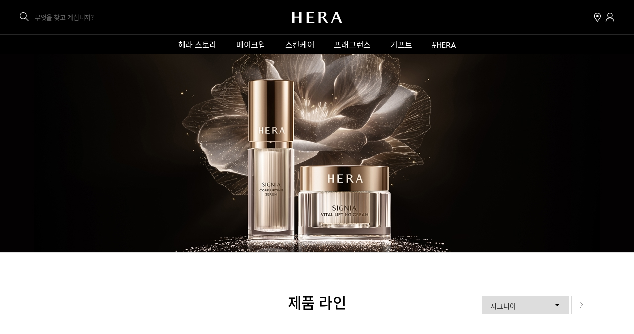

--- FILE ---
content_type: text/html
request_url: https://www.hera.com/kr/ko/products/skincare/product-line/signia/signia.html
body_size: 15746
content:


<!DOCTYPE html>
<html lang="ko-KR"> 
<head>
    <meta charset="UTF-8">
    <meta http-equiv="x-ua-Compatible" content="IE=edge">
    <meta name="viewport" content="width=device-width, user-scalable=no, initial-scale=1.0">
    <meta name="format-detection" content="telephone=no">
    <link rel="shortcut icon" type="image/x-icon" href="https://amc.apglobal.com/asset/384224417642/image_1ve4t6u07h6bparjjc1e5cbn53?content-disposition=inline/favicon_230707_2.ico"/>
    <link rel="stylesheet" href="/kr/ko/resource/css/style.css"> <!-- style.css -->
    <script src="/kr/ko/resource/js/lib/modernizr.min.js"></script> <!-- modernizr.min.js -->	
	
	
	
	
	
	
	
	
	
	
	 
	
	
		
			
				
			
			
				
					
						
						
						
						
						
						
					
				
			
		
	
	
	<link rel="canonical" href="https://www.hera.com/kr/ko/products/skincare/product-line/signia/signia.html"/>
        
	<link rel="alternate" hreflang="ko-KR" href="https://www.hera.com/kr/ko/products/skincare/product-line/signia/signia.html" /> <link rel="alternate" hreflang="en" href="https://int.hera.com/collections/signia" /> <link rel="alternate" hreflang="x-default" href="https://int.hera.com/collections/signia" />
        
	<meta name="description" content="헤라 스킨케어 시그니아 제품입니다. 3백만 나르시스 식물세포의 생명력으로 탄력 피부를 완성시키는 헤라 안티에이징 시그니아 크림, 세럼, 아이 트리트먼트, 앰플, 에멀젼 | HERA 한국">
	<meta name="title" content="시그니아 - 제품 라인 - 스킨케어 | HERA KOREA">
	
		
	
	<meta property="og:type" content="website">
	<meta property="og:title" content="시그니아 - 제품 라인 - 스킨케어 | HERA KOREA">
	<meta property="og:description" content="헤라 스킨케어 시그니아 제품입니다. 3백만 나르시스 식물세포의 생명력으로 탄력 피부를 완성시키는 헤라 안티에이징 시그니아 크림, 세럼, 아이 트리트먼트, 앰플, 에멀젼 | HERA 한국" />
	<meta property="og:image" content="https://www.hera.com/kr/ko/resource/image/top-visual/ogimage_221122_v2.jpg" />
	<meta property="og:image:width" content="1200">
	<meta property="og:image:height" content="630">
	<meta property="og:site_name" content="HERA KOREA">
	<meta property="og:url" content="https://www.hera.com/kr/ko/products/skincare/product-line/signia/signia.html"/>
	<meta name="twitter:card" content="summary_large_image" />
	<meta name="twitter:title" content="시그니아 - 제품 라인 - 스킨케어 | HERA KOREA" />
	<meta name="twitter:description" content="헤라 스킨케어 시그니아 제품입니다. 3백만 나르시스 식물세포의 생명력으로 탄력 피부를 완성시키는 헤라 안티에이징 시그니아 크림, 세럼, 아이 트리트먼트, 앰플, 에멀젼 | HERA 한국" />
	<meta name="twitter:image" content="https://www.hera.com/kr/ko/resource/image/top-visual/ogimage_221122_v2.jpg" />
	<meta name="twitter:site" content="HERA KOREA">
	<meta name="twitter:url" content="https://www.hera.com/kr/ko/products/skincare/product-line/signia/signia.html"/>
	<title>시그니아 - 제품 라인 - 스킨케어 | HERA KOREA</title>
<!-- Google Tag Manager -->
<script>(function(w,d,s,l,i){w[l]=w[l]||[];w[l].push({'gtm.start':
new Date().getTime(),event:'gtm.js'});var f=d.getElementsByTagName(s)[0],
j=d.createElement(s),dl=l!='dataLayer'?'&l='+l:'';j.async=true;j.src=
'https://www.googletagmanager.com/gtm.js?id='+i+dl;f.parentNode.insertBefore(j,f);
})(window,document,'script','dataLayer','GTM-WS3JGGH');</script>
<!-- End Google Tag Manager -->

<!-- Google Tag Manager 2020331 -->
<script>(function(w,d,s,l,i){w[l]=w[l]||[];w[l].push({'gtm.start':
new Date().getTime(),event:'gtm.js'});var f=d.getElementsByTagName(s)[0],
j=d.createElement(s),dl=l!='dataLayer'?'&l='+l:'';j.async=true;j.src=
'https://www.googletagmanager.com/gtm.js?id='+i+dl;f.parentNode.insertBefore(j,f);
})(window,document,'script','dataLayer','GTM-TZBQ8RJ');</script>
<!-- End Google Tag Manager -->

<!-- Google Tag Manager 20240222-->
<script>(function(w,d,s,l,i){w[l]=w[l]||[];w[l].push({'gtm.start':
        new Date().getTime(),event:'gtm.js'});var f=d.getElementsByTagName(s)[0],
    j=d.createElement(s),dl=l!='dataLayer'?'&l='+l:'';j.async=true;j.src=
    'https://www.googletagmanager.com/gtm.js?id='+i+dl;f.parentNode.insertBefore(j,f);
})(window,document,'script','dataLayer','GTM-KLH75MKG');</script>
<!-- End Google Tag Manager 20240222-->


<!-- pixlee - 20220412 삭제 --> 
<!--<script id='pixlee_script' src="https://assets.pixlee.com/assets/pixlee_events.js"></script>
<script type="text/javascript">
    pixlee_analytics = new Pixlee_Analytics("oUmM0uIiFOyAAtg6JKYd");
</script>-->
<!-- //pixlee -->
<script type="text/javascript" src="https://ajax.googleapis.com/ajax/libs/jquery/1.7.2/jquery.min.js"></script>
<!-- Global site tag (gtag.js) - Google Ads: 403436488 -->
<script async src="https://www.googletagmanager.com/gtag/js?id=AW-403436488"></script>
<script>
  window.dataLayer = window.dataLayer || [];
  function gtag(){dataLayer.push(arguments);}
  gtag('js', new Date());

  gtag('config', 'AW-403436488');
</script>


</head> 
<body>
<!-- Google Tag Manager (noscript) -->
<noscript><iframe src="https://www.googletagmanager.com/ns.html?id=GTM-WS3JGGH" height="0" width="0" style="display:none;visibility:hidden"></iframe></noscript>
<!-- End Google Tag Manager (noscript) -->

<!-- Google Tag Manager (noscript) 20200331 -->
<noscript><iframe src="https://www.googletagmanager.com/ns.html?id=GTM-TZBQ8RJ"
height="0" width="0" style="display:none;visibility:hidden"></iframe></noscript>
<!-- End Google Tag Manager (noscript) -->

<!-- Google Tag Manager (noscript) 20240222-->
<noscript><iframe src="https://www.googletagmanager.com/ns.html?id=GTM-KLH75MKG"
    height="0" width="0" style="display:none;visibility:hidden"></iframe></noscript>
<!-- End Google Tag Manager (noscript) 20240222-->


<script>
	var mobileArr = new Array("iPhone","iPod","iPad","BlackBerry","Android","Windows CE","LG","MOT","SAMSUNG","SonyEricsson");
	var mobileChk= "PC";
	for(var mi in mobileArr){
		if(navigator.userAgent.match(mobileArr[mi]) != null){
			mobileChk ="MOBILE";
		}
	}
	var dataLayer = dataLayer || [];
	var AP_SEARCH_TERM = "";
	var AP_SEARCH_NUM = "";
	var AP_SEARCH_TYPE = "";
	var AP_SEARCH_PRDRESULT='';
	var AP_DATA_GCID="";
	var AP_DATA_CID="";
	var AP_DATA_ISMEMBER="";
	var AP_DATA_ISLOGIN="N";
	var AP_DATA_LOGINTYPE="";
	var AP_DATA_CA="";
	var AP_DATA_CD="";
	var AP_DATA_CG="";
	var AP_DATA_CT="";
	var AP_DATA_SITENAME="HERA";
	var AP_DATA_CHANNEL= mobileChk;	//PC,MOBILE,APP
	var AP_DATA_PAGENAME=document.title ;	//
    var AP_DATA_PAGETYPE="PRODUCT_LIST";
	var AP_DATA_COUNTRY="kr".toUpperCase();;		
	var AP_DATA_LANG="ko".toUpperCase();;
	var AP_DATA_BREAD="HOME  > Products  > 스킨케어  > 제품 라인  > 시그니아";	//Breadcrumb Trail값
    var AP_PROMO_ID = undefined;
    var AP_PROMO_NAME = undefined;

    var AP_DATA_ENV = location.hostname.indexOf("dev-") == -1 ? "PRD" : "DEV";
    var AP_DATA_GCID = undefined;
    var AP_DATA_CID = undefined;
    var AP_DATA_ISMEMBER = undefined;
    var AP_DATA_CG = undefined;
    var AP_DATA_CD = undefined;
    var AP_DATA_LOGINTYPE = undefined;
    var AP_DATA_CT = undefined;
    var AP_DATA_BEAUTYCT = undefined;
    var AP_DATA_ISEMPLOYEE = undefined;
    var AP_DATA_ISLOGIN = "N";

    function initGA4(){
        if(LOGIN.isLogin()){
            var userInfo_ = LOGIN.getUserInfo();

            AP_DATA_GCID = CryptoJS.SHA512(userInfo_.cstmId).toString();
            AP_DATA_CID = CryptoJS.SHA512(userInfo_.ucstmId).toString()
            AP_DATA_ISMEMBER = "Y";
            AP_DATA_CG = userInfo_.sex;
            AP_DATA_CD = userInfo_.birth.substr(0,4); 
            
            if (/Android|webOS|iPhone|iPad|iPod|BlackBerry|IEMobile|Opera Mini/i.test(navigator.userAgent)) {			
                AP_DATA_LOGINTYPE = "MOBILE";
            }else{
                AP_DATA_LOGINTYPE = "NORMAL";
            }
            
            switch(userInfo_.grade){
                case "GRD20" : AP_DATA_BEAUTYCT = "PLATINUM"; break; 
                case "GRD30" : AP_DATA_BEAUTYCT = "GOLD"; break;
                case "GRD35" : AP_DATA_BEAUTYCT = "SILVER"; break;
                case "GRD36" : AP_DATA_BEAUTYCT = "GREEN"; break;
                default : AP_DATA_BEAUTYCT = "FAMILY";
            }
            AP_DATA_ISLOGIN = "Y";
        }
    }

</script>
<a href="#main" id="skipnav">본문 바로가기</a>
<!--[if lt IE 9]>
<div id="legacy-browser">
    <div class="legacy-pad">
        <p>사용중인 브라우저는 곧 지원이 중단되는 브라우저입니다. <br>
        <a href="http://windows.microsoft.com/ko-kr/internet-explorer/ie-11-worldwide-languages"  title="새창" target="_blank">최신 버전</a>으로 업그레이드하시거나
        <a href="https://www.google.com/intl/ko/chrome/browser/"  title="새창" target="_blank">Chrome(크롬)</a>,
        <a href="https://www.mozilla.org/ko/firefox/new/"  title="새창" target="_blank">FireFox(파이어폭스)</a>
        같은 최신 브라우저를 이용해 주세요.</p>
    </div>
    <button type="button" id="close-browser-guide" class="close-browser-guide"><span class="a11y">닫기</span></button>
</div>
<![endif]-->
<!-- pixlee : commone -->
<style type="text/css">
    .gnb-dim-deactivate.is-gnb-active:after {display:none;}
    #standalone_container iframe{display: block;margin: 0 auto;}

    br.mobile_only{display:none;}
	


     @media (max-width: 59.99em) {
        #standalone_container {width: auto !important; margin:50px auto 0 !important;}
        br.mobile_only{display:block;}
	}
	@media all and (max-width:450px){
		.promo_banner .txt a span{display:block;}
	}
</style>
<!-- //pixlee : commone -->
<div id="wrap">
<link rel="stylesheet" href="/kr/ko/resource/css/promo.css"><!-- promo.css -->
<script type="text/javascript" src="/kr/ko/resource/js/promobanner.js"></script> <!-- promobanner.js -->

    <header id="header" class="header" ap-type="header">
        <!-- [헤라] 리브랜딩 | <div class="header-inner"> 추가 -->
        <div class="header-inner">
			<div class="header-search">
				<a href="#search-layer" class="common-menu--search">
					<span class="a11y">통합검색 열기</span>
                                        <span>무엇을 찾고 계십니까?</span>
				</a>
			</div>
            <div class="l-header">
                <div class="logo"><a href="/kr/ko/index.html" class="logo-a" ap-click-area="Header" ap-click-name="Click - Header" ap-click-data="Hera Logo"><span class="a11y">HERA</span><img src="/kr/ko/resource/image/a/logo-white.svg" class="logo-img svg" alt="HERA"></a></div>
            </div>
            <div class="common-links"> 
                <div class="common-menu">
                    <a href="/kr/ko/misc/store/store.html" class="common-menu-a common-menu--store" ap-click-area="Header" ap-click-name="Click - Find a Store" ap-click-data="Store Icon">
                        <span class="a11y">매장찾기</span>
                    </a>
                    <a href="#" id="common-login" class="common-menu-a common-menu--login" ap-click-area="Header" ap-click-name="Click - Login" ap-click-data="로그인">
                        <span class="a11y">로그인</span>
                    </a>

<!-- S 개발요청_240507 :: 정보 수정 영역 :: 로그인 시 display:none; 제거 및 개발기, 운영기 url 추가 부탁드립니다.(sb 참고) -->
                    <a id="gnb-modinfo-btn" href="javascript:LOGIN.myInfoChange();" style="display:none;" class="common-menu-a common-menu--edit" ap-click-area="Header" ap-click-name="Click - Edit" ap-click-data="정보수정">
                        <span class="a11y">정보수정</span>
                    </a>
<!-- E 개발요청_240507 :: 정보 수정 영역 -->

                    <button type="button" id="common-logout" onclick="javascript:LOGIN.logout();" class="common-menu-a common-menu--logout" style="display:none;" ap-click-area="Header" ap-click-name="Click - Logout" ap-click-data="로그아웃">
                        <span class="a11y">로그아웃</span>
                    </button>
                </div>
                <a href="#sidenav" class="open-sidenav">
                    <span class="a11y">메뉴열기</span>
                </a>
            </div>
		</div>
		
		<nav id="gnb" class="gnb" role="navigation" ap-type="gnb">
			<div class="a11y">HERA GNB</div>
			<ul class="gnb-menu">
				
				
					
					
						
					
						
					
						
					
					<li class="d1">
						<a href="/kr/ko/hera-story/brand-story/brand-story.html" class="gnb-d1 시그니아" ap-click-area="GNB" ap-click-name="Click GNB" ap-click-data="헤라 스토리">헤라 스토리</a>
						
						<div class="gnb-draw">
							<div class="l-gnb">
								<div class="gnb-sub">
									<ul class="gnb-sub-menu">
									
										<li class="d2">
											<a href="/kr/ko/hera-story/brand-story/brand-story.html" class="gnb-d2" ap-click-area="GNB" ap-click-name="Click GNB" ap-click-data="브랜드 소개">브랜드 소개</a>
											<ul class="d3">
												
											</ul>
										</li>
									
										<li class="d2">
											<a href="/kr/ko/hera-story/hera-crew/hera-crew.html" class="gnb-d2" ap-click-area="GNB" ap-click-name="Click GNB" ap-click-data="헤라 크루">헤라 크루</a>
											<ul class="d3">
												
												<li><a href="/kr/ko/hera-story/hera-crew/a-crew/a-crew.html" class="gnb-d3" ap-click-area="GNB" ap-click-name="Click GNB" ap-click-data="헤라 크루_A 크루">A 크루</a></li>
												
												<li><a href="/kr/ko/hera-story/hera-crew/c-crew/c-crew.html" class="gnb-d3" ap-click-area="GNB" ap-click-name="Click GNB" ap-click-data="헤라 크루_C 크루">C 크루</a></li>
												
											</ul>
										</li>
									
										<li class="d2">
											<a href="/kr/ko/hera-story/library/all/library.html" class="gnb-d2" ap-click-area="GNB" ap-click-name="Click GNB" ap-click-data="캠페인 라이브러리">캠페인 라이브러리</a>
											<ul class="d3">
												
											</ul>
										</li>
									
									</ul>
								</div>
								
								
								
								
								
								
								
							</div>
						</div>
						
					</li>
				
				
				
					
						<li class="d1">
							<a href="/kr/ko/products/makeup/makeup.html" class="gnb-d1" ap-click-area="GNB" ap-click-name="Click GNB" ap-click-data="메이크업">메이크업</a>
							<div class="gnb-draw">
								<div class="l-gnb">
									<div class="gnb-sub">
										<a href="/kr/ko/products/makeup/makeup.html" class="gnb-d1-a" ap-click-area="GNB" ap-click-name="Click GNB" ap-click-data="메이크업 메인">메이크업 메인</a>
										<ul class="gnb-sub-menu">
							
											<li class="d2">
												<a href="/kr/ko/products/makeup/face/face.html" class="gnb-d2" ap-click-area="GNB" ap-click-name="Click GNB" ap-click-data="메이크업_페이스">페이스</a>
												<ul class="d3">
													
													<li><a href="/kr/ko/products/makeup/face/all-products/all-products.html" class="gnb-d3" ap-click-area="GNB" ap-click-name="Click GNB" ap-click-data="메이크업_페이스_제품 전체">제품 전체</a></li>
													
													<li><a href="/kr/ko/products/makeup/face/foundation/foundation.html" class="gnb-d3" ap-click-area="GNB" ap-click-name="Click GNB" ap-click-data="메이크업_페이스_파운데이션">파운데이션</a></li>
													
													<li><a href="/kr/ko/products/makeup/face/cushion/cushion.html" class="gnb-d3" ap-click-area="GNB" ap-click-name="Click GNB" ap-click-data="메이크업_페이스_쿠션">쿠션</a></li>
													
													<li><a href="/kr/ko/products/makeup/face/base-primer/base-primer.html" class="gnb-d3" ap-click-area="GNB" ap-click-name="Click GNB" ap-click-data="메이크업_페이스_베이스/프라이머">베이스/프라이머</a></li>
													
													<li><a href="/kr/ko/products/makeup/face/powder-fixer/powder-fixer.html" class="gnb-d3" ap-click-area="GNB" ap-click-name="Click GNB" ap-click-data="메이크업_페이스_파우더/픽서">파우더/픽서</a></li>
													
													<li><a href="/kr/ko/products/makeup/face/blusher-highlighter/blusher-highlighter.html" class="gnb-d3" ap-click-area="GNB" ap-click-name="Click GNB" ap-click-data="메이크업_페이스_블러셔/하이라이터">블러셔/하이라이터</a></li>
													
													<li><a href="/kr/ko/products/makeup/face/concealer/concealer.html" class="gnb-d3" ap-click-area="GNB" ap-click-name="Click GNB" ap-click-data="메이크업_페이스_컨실러">컨실러</a></li>
													
												</ul>
											</li>
							
											<li class="d2">
												<a href="/kr/ko/products/makeup/lip/lip.html" class="gnb-d2" ap-click-area="GNB" ap-click-name="Click GNB" ap-click-data="메이크업_립">립</a>
												<ul class="d3">
													
													<li><a href="/kr/ko/products/makeup/lip/all-products/all-products.html" class="gnb-d3" ap-click-area="GNB" ap-click-name="Click GNB" ap-click-data="메이크업_립_제품 전체">제품 전체</a></li>
													
													<li><a href="/kr/ko/products/makeup/lip/lipstick/lipstick.html" class="gnb-d3" ap-click-area="GNB" ap-click-name="Click GNB" ap-click-data="메이크업_립_립스틱">립스틱</a></li>
													
													<li><a href="/kr/ko/products/makeup/lip/tint/tint.html" class="gnb-d3" ap-click-area="GNB" ap-click-name="Click GNB" ap-click-data="메이크업_립_틴트">틴트</a></li>
													
													<li><a href="/kr/ko/products/makeup/lip/lip-balm-gloss/lip-balm-gloss.html" class="gnb-d3" ap-click-area="GNB" ap-click-name="Click GNB" ap-click-data="메이크업_립_립 밤/글로스">립 밤/글로스</a></li>
													
													<li><a href="/kr/ko/products/makeup/lip/lip-cheek/lip-cheek.html" class="gnb-d3" ap-click-area="GNB" ap-click-name="Click GNB" ap-click-data="메이크업_립_립앤치크">립앤치크</a></li>
													
												</ul>
											</li>
							
											<li class="d2">
												<a href="/kr/ko/products/makeup/eyes/eyes.html" class="gnb-d2" ap-click-area="GNB" ap-click-name="Click GNB" ap-click-data="메이크업_아이">아이</a>
												<ul class="d3">
													
													<li><a href="/kr/ko/products/makeup/eyes/all-products/all-products.html" class="gnb-d3" ap-click-area="GNB" ap-click-name="Click GNB" ap-click-data="메이크업_아이_제품 전체">제품 전체</a></li>
													
													<li><a href="/kr/ko/products/makeup/eyes/eye-shadow/eye-shadow.html" class="gnb-d3" ap-click-area="GNB" ap-click-name="Click GNB" ap-click-data="메이크업_아이_아이섀도">아이섀도</a></li>
													
													<li><a href="/kr/ko/products/makeup/eyes/mascara/mascara.html" class="gnb-d3" ap-click-area="GNB" ap-click-name="Click GNB" ap-click-data="메이크업_아이_마스카라">마스카라</a></li>
													
													<li><a href="/kr/ko/products/makeup/eyes/eyebrow/eyebrow.html" class="gnb-d3" ap-click-area="GNB" ap-click-name="Click GNB" ap-click-data="메이크업_아이_아이브로우">아이브로우</a></li>
													
													<li><a href="/kr/ko/products/makeup/eyes/eyeliner/eyeliner.html" class="gnb-d3" ap-click-area="GNB" ap-click-name="Click GNB" ap-click-data="메이크업_아이_아이라이너">아이라이너</a></li>
													
												</ul>
											</li>
							
										</ul>
									</div>
									
									
									
									
									
									
									
										<div class="gnb-figure">
											
												
												
												
												
													
														
														
														
													
												
											<div class="gnb-figure-item">
												<a href="/kr/ko/products/sensual-powder-matte-liquid.html" class="gnb-figure-link" ap-click-area="GNB" ap-click-name="Click - Product Detail Link"  ap-click-data="SENSUAL POWDER MATTE LIQUID">
													<div class="thumb">
														<img src="/kr/ko/products/makeup/__icsFiles/metafile/2025/10/20/20251017_final_KR_Sensual_Powder_Matte_Liquid_gnb-banner_1.jpg" alt="SENSUAL POWDER MATTE LIQUID">
													</div>
													<p>SENSUAL POWDER MATTE LIQUID</p>
												</a>
											</div>
											
											
												
												
												
												
													
														
														
														
													
												
											<div class="gnb-figure-item">
												<a href="/kr/ko/products/black-cushion-foundation.html" class="gnb-figure-link" ap-click-area="GNB" ap-click-name="Click - Product Detail Link"  ap-click-data="BLACK CUSHION FOUNDATION">
													<div class="thumb">
														<img src="/kr/ko/products/makeup/__icsFiles/metafile/2024/03/21/240321_final_NewBlackCusion_GNB_banner_mo.jpg" alt="BLACK CUSHION FOUNDATION">
													</div>
													<p>BLACK CUSHION FOUNDATION</p>
												</a>
											</div>
											
										</div>
									
								</div>
							</div>
						</li>
					
						<li class="d1">
							<a href="/kr/ko/products/skincare/skincare.html" class="gnb-d1" ap-click-area="GNB" ap-click-name="Click GNB" ap-click-data="스킨케어">스킨케어</a>
							<div class="gnb-draw">
								<div class="l-gnb">
									<div class="gnb-sub">
										<a href="/kr/ko/products/skincare/skincare.html" class="gnb-d1-a" ap-click-area="GNB" ap-click-name="Click GNB" ap-click-data="스킨케어 메인">스킨케어 메인</a>
										<ul class="gnb-sub-menu">
							
											<li class="d2">
												<a href="/kr/ko/products/skincare/product-line/product-line.html" class="gnb-d2" ap-click-area="GNB" ap-click-name="Click GNB" ap-click-data="스킨케어_제품 라인">제품 라인</a>
												<ul class="d3">
													
													<li><a href="/kr/ko/products/skincare/product-line/all-products/all-products.html" class="gnb-d3" ap-click-area="GNB" ap-click-name="Click GNB" ap-click-data="스킨케어_제품 라인_제품 전체">제품 전체</a></li>
													
													<li><a href="/kr/ko/products/skincare/product-line/cleansing/cleansing.html" class="gnb-d3" ap-click-area="GNB" ap-click-name="Click GNB" ap-click-data="스킨케어_제품 라인_클렌징">클렌징</a></li>
													
													<li><a href="/kr/ko/products/skincare/product-line/signia/signia.html" class="gnb-d3" ap-click-area="GNB" ap-click-name="Click GNB" ap-click-data="스킨케어_제품 라인_시그니아">시그니아</a></li>
													
													<li><a href="/kr/ko/products/skincare/product-line/age-away/age-away.html" class="gnb-d3" ap-click-area="GNB" ap-click-name="Click GNB" ap-click-data="스킨케어_제품 라인_에이지 어웨이">에이지 어웨이</a></li>
													
													<li><a href="/kr/ko/products/skincare/product-line/hydro-reflecting/hydro-reflecting.html" class="gnb-d3" ap-click-area="GNB" ap-click-name="Click GNB" ap-click-data="스킨케어_제품 라인_하이드로 리플렉팅">하이드로 리플렉팅</a></li>
													
													<li><a href="/kr/ko/products/skincare/product-line/hydro-dew-plumping/hydro-dew-plumping.html" class="gnb-d3" ap-click-area="GNB" ap-click-name="Click GNB" ap-click-data="스킨케어_제품 라인_하이드로-듀 플럼핑">하이드로-듀 플럼핑</a></li>
													
													<li><a href="/kr/ko/products/skincare/product-line/homme/homme.html" class="gnb-d3" ap-click-area="GNB" ap-click-name="Click GNB" ap-click-data="스킨케어_제품 라인_옴므">옴므</a></li>
													
													<li><a href="/kr/ko/products/skincare/product-line/uv-protector/uv-protector.html" class="gnb-d3" ap-click-area="GNB" ap-click-name="Click GNB" ap-click-data="스킨케어_제품 라인_UV프로텍터">UV프로텍터</a></li>
													
													<li><a href="/kr/ko/products/skincare/product-line/comfy/comfy.html" class="gnb-d3" ap-click-area="GNB" ap-click-name="Click GNB" ap-click-data="스킨케어_제품 라인_컴피">컴피</a></li>
													
												</ul>
											</li>
							
											<li class="d2">
												<a href="/kr/ko/products/skincare/skin-concern/skin-concern.html" class="gnb-d2" ap-click-area="GNB" ap-click-name="Click GNB" ap-click-data="스킨케어_피부 고민">피부 고민</a>
												<ul class="d3">
													
													<li><a href="/kr/ko/products/skincare/skin-concern/all-products/all-products.html" class="gnb-d3" ap-click-area="GNB" ap-click-name="Click GNB" ap-click-data="스킨케어_피부 고민_제품 전체">제품 전체</a></li>
													
													<li><a href="/kr/ko/products/skincare/skin-concern/moisturization-hydration/moisturization-hydration.html" class="gnb-d3" ap-click-area="GNB" ap-click-name="Click GNB" ap-click-data="스킨케어_피부 고민_수분/보습">수분/보습</a></li>
													
													<li><a href="/kr/ko/products/skincare/skin-concern/whitening/brightening.html" class="gnb-d3" ap-click-area="GNB" ap-click-name="Click GNB" ap-click-data="스킨케어_피부 고민_브라이트닝">브라이트닝</a></li>
													
													<li><a href="/kr/ko/products/skincare/skin-concern/uv-protection/uv-protection.html" class="gnb-d3" ap-click-area="GNB" ap-click-name="Click GNB" ap-click-data="스킨케어_피부 고민_피부보호/차단">피부보호/차단</a></li>
													
													<li><a href="/kr/ko/products/skincare/skin-concern/anti-aging/anti-aging.html" class="gnb-d3" ap-click-area="GNB" ap-click-name="Click GNB" ap-click-data="스킨케어_피부 고민_안티에이징">안티에이징</a></li>
													
													<li><a href="/kr/ko/products/skincare/skin-concern/premium-anti-aging/premium-anti-aging.html" class="gnb-d3" ap-click-area="GNB" ap-click-name="Click GNB" ap-click-data="스킨케어_피부 고민_프리미엄 안티에이징">프리미엄 안티에이징</a></li>
													
												</ul>
											</li>
							
											<li class="d2">
												<a href="/kr/ko/products/skincare/product-type/product-type.html" class="gnb-d2" ap-click-area="GNB" ap-click-name="Click GNB" ap-click-data="스킨케어_제품 유형">제품 유형</a>
												<ul class="d3">
													
													<li><a href="/kr/ko/products/skincare/product-type/all-products/all-products.html" class="gnb-d3" ap-click-area="GNB" ap-click-name="Click GNB" ap-click-data="스킨케어_제품 유형_제품 전체">제품 전체</a></li>
													
													<li><a href="/kr/ko/products/skincare/product-type/mask-special-care/mask-special-care.html" class="gnb-d3" ap-click-area="GNB" ap-click-name="Click GNB" ap-click-data="스킨케어_제품 유형_마스크/스페셜케어">마스크/스페셜케어</a></li>
													
													<li><a href="/kr/ko/products/skincare/product-type/cleanser/cleanser.html" class="gnb-d3" ap-click-area="GNB" ap-click-name="Click GNB" ap-click-data="스킨케어_제품 유형_클렌저">클렌저</a></li>
													
													<li><a href="/kr/ko/products/skincare/product-type/toner-water/toner-water.html" class="gnb-d3" ap-click-area="GNB" ap-click-name="Click GNB" ap-click-data="스킨케어_제품 유형_토너/워터">토너/워터</a></li>
													
													<li><a href="/kr/ko/products/skincare/product-type/emulsion/emulsion.html" class="gnb-d3" ap-click-area="GNB" ap-click-name="Click GNB" ap-click-data="스킨케어_제품 유형_에멀젼">에멀젼</a></li>
													
													<li><a href="/kr/ko/products/skincare/product-type/serum-ampoule/serum-ampoule.html" class="gnb-d3" ap-click-area="GNB" ap-click-name="Click GNB" ap-click-data="스킨케어_제품 유형_세럼/앰플">세럼/앰플</a></li>
													
													<li><a href="/kr/ko/products/skincare/product-type/eye-care/eye-care.html" class="gnb-d3" ap-click-area="GNB" ap-click-name="Click GNB" ap-click-data="스킨케어_제품 유형_아이 케어">아이 케어</a></li>
													
													<li><a href="/kr/ko/products/skincare/product-type/cream/cream.html" class="gnb-d3" ap-click-area="GNB" ap-click-name="Click GNB" ap-click-data="스킨케어_제품 유형_크림">크림</a></li>
													
													<li><a href="/kr/ko/products/skincare/product-type/uv-protection/uv-protection.html" class="gnb-d3" ap-click-area="GNB" ap-click-name="Click GNB" ap-click-data="스킨케어_제품 유형_UV 프로텍션">UV 프로텍션</a></li>
													
												</ul>
											</li>
							
										</ul>
									</div>
									
									
									
									
									
									
									
										<div class="gnb-figure">
											
												
												
												
												
													
														
														
														
													
												
											<div class="gnb-figure-item">
												<a href="/kr/ko/products/signia-core-lifting-serum.html" class="gnb-figure-link" ap-click-area="GNB" ap-click-name="Click - Product Detail Link"  ap-click-data="SIGNIA CORE LIFTING SERUM">
													<div class="thumb">
														<img src="/kr/ko/products/skincare/__icsFiles/metafile/2026/01/29/260120_final_KR_Signia_core_lifting_serum_skincare_banner_1.jpg" alt="SIGNIA CORE LIFTING SERUM">
													</div>
													<p>SIGNIA CORE LIFTING SERUM</p>
												</a>
											</div>
											
											
												
												
												
												
													
														
														
														
													
												
											<div class="gnb-figure-item">
												<a href="/kr/ko/products/comfy-revitalizing-serum-mist.html" class="gnb-figure-link" ap-click-area="GNB" ap-click-name="Click - Product Detail Link"  ap-click-data="COMFY REVITALIZING SERUM MIST">
													<div class="thumb">
														<img src="/kr/ko/products/skincare/__icsFiles/metafile/2024/03/29/240329_final_KR_comfy_serum_mist_gnb_skincare_banner_1.jpg" alt="COMFY REVITALIZING SERUM MIST">
													</div>
													<p>COMFY REVITALIZING SERUM MIST</p>
												</a>
											</div>
											
										</div>
									
								</div>
							</div>
						</li>
					
						<li class="d1">
							<a href="/kr/ko/products/fragrance/fragrance.html" class="gnb-d1" ap-click-area="GNB" ap-click-name="Click GNB" ap-click-data="프래그런스">프래그런스</a>
							<div class="gnb-draw">
								<div class="l-gnb">
									<div class="gnb-sub">
										<a href="/kr/ko/products/fragrance/fragrance.html" class="gnb-d1-a" ap-click-area="GNB" ap-click-name="Click GNB" ap-click-data="프래그런스 메인">프래그런스 메인</a>
										<ul class="gnb-sub-menu">
							
											<li class="d2">
												<a href="/kr/ko/products/fragrance/product-line/product-line.html" class="gnb-d2" ap-click-area="GNB" ap-click-name="Click GNB" ap-click-data="프래그런스_제품 라인">제품 라인</a>
												<ul class="d3">
													
													<li><a href="/kr/ko/products/fragrance/product-line/all-products/all-products.html" class="gnb-d3" ap-click-area="GNB" ap-click-name="Click GNB" ap-click-data="프래그런스_제품 라인_제품 전체">제품 전체</a></li>
													
													<li><a href="/kr/ko/products/fragrance/product-line/zeal/zeal.html" class="gnb-d3" ap-click-area="GNB" ap-click-name="Click GNB" ap-click-data="프래그런스_제품 라인_지일">지일</a></li>
													
													<li><a href="/kr/ko/products/fragrance/product-line/velvet-night/velvet-night.html" class="gnb-d3" ap-click-area="GNB" ap-click-name="Click GNB" ap-click-data="프래그런스_제품 라인_벨벳 나이트">벨벳 나이트</a></li>
													
													<li><a href="/kr/ko/products/fragrance/product-line/persoff/persoff.html" class="gnb-d3" ap-click-area="GNB" ap-click-name="Click GNB" ap-click-data="프래그런스_제품 라인_페르소프">페르소프</a></li>
													
												</ul>
											</li>
							
											<li class="d2">
												<a href="/kr/ko/products/fragrance/product-type/product-type.html" class="gnb-d2" ap-click-area="GNB" ap-click-name="Click GNB" ap-click-data="프래그런스_제품 유형">제품 유형</a>
												<ul class="d3">
													
													<li><a href="/kr/ko/products/fragrance/product-type/all-products/all-products.html" class="gnb-d3" ap-click-area="GNB" ap-click-name="Click GNB" ap-click-data="프래그런스_제품 유형_제품 전체">제품 전체</a></li>
													
													<li><a href="/kr/ko/products/fragrance/product-type/perfume/perfume.html" class="gnb-d3" ap-click-area="GNB" ap-click-name="Click GNB" ap-click-data="프래그런스_제품 유형_향수">향수</a></li>
													
													<li><a href="/kr/ko/products/fragrance/product-type/body/body.html" class="gnb-d3" ap-click-area="GNB" ap-click-name="Click GNB" ap-click-data="프래그런스_제품 유형_바디">바디</a></li>
													
												</ul>
											</li>
							
										</ul>
									</div>
									
									
									
									
									
									
									
										<div class="gnb-figure">
											
												
												
												
												
													
														
														
														
													
												
											<div class="gnb-figure-item">
												<a href="/kr/ko/products/zeal-eau-de-parfum-for-women.html" class="gnb-figure-link" ap-click-area="GNB" ap-click-name="Click - Product Detail Link"  ap-click-data="ZEAL EAU DE PARFUM FOR WOMEN">
													<div class="thumb">
														<img src="/kr/ko/products/fragrance/__icsFiles/metafile/2025/03/14/240308_final_KR_zeal_gnb_banner.jpg" alt="ZEAL EAU DE PARFUM FOR WOMEN">
													</div>
													<p>ZEAL EAU DE PARFUM FOR WOMEN</p>
												</a>
											</div>
											
											
										</div>
									
								</div>
							</div>
						</li>
					
				
				
				
					
					
					<li class="d1 gnb-lst dim-deactivate">
						<a href="/kr/ko/gift/packing-service.html" class="gnb-d1 시그니아" ap-click-area="GNB" ap-click-name="Click GNB" ap-click-data="기프트">기프트</a>
						
					</li>
				
				
				
					
					
					<li class="d1 gnb-lst dim-deactivate">
						<a href="/kr/ko/hashtag-hera/hashtag-hera.html" class="gnb-d1 시그니아" ap-click-area="GNB" ap-click-name="Click GNB" ap-click-data="#HERA">#HERA</a>
						
					</li>
				
				
			</ul>
		</nav>
        <div id="search-layer" class="search-layer" role="navigation">
            <form id="gnb-search-form" action="/kr/ko/misc/search/search.html" method="get">
                <input type="hidden" name="_charset_" value="UTF-8">
                <div class="search-layer-cell">
                    <span class="search-layer-input">
                        <label for="global-search" class="a11y">통합검색 하기</label>
                        <input type="search" name="q" id="global-search" class="input-search input--wide" data-placeholder="검색어를 입력해 주세요">
                        <button type="submit" class="search-btn gnb-search-result">
                            <span class="a11y">검색</span>
                        </button>
                    </span>
                    <dl class="recommend-keyword"><dt>추천</dt>
                      <dd><a href="/kr/ko/misc/search/search.html?q=%EB%B8%94%EB%9E%99+%EC%BF%A0%EC%85%98&type=Y&_charset_=UTF-8">블랙 쿠션</a></dd>
                      <dd><a href="/kr/ko/misc/search/search.html?q=%ED%8C%9C%ED%8C%8C%EC%8A%A4&type=Y&_charset_=UTF-8">팜파스</a></dd>
                      <dd><a href="/kr/ko/misc/search/search.html?q=%ED%8C%8C%EC%9A%B0%EB%8D%94+%EB%A7%A4%ED%8A%B8&type=Y&_charset_=UTF-8">파우더매트</a></dd>
                      <dd><a href="/kr/ko/misc/search/search.html?q=%EB%B8%94%EB%9E%99+%ED%8C%8C%EC%9A%B4%EB%8D%B0%EC%9D%B4%EC%85%98&type=Y&_charset_=UTF-8">블랙 파운데이션</a></dd>
                      <dd><a href="/kr/ko/misc/search/search.html?q=%EC%84%A0%ED%81%AC%EB%A6%BC&type=Y&_charset_=UTF-8">선크림</a></dd>
                    
                      <dd><a href="/kr/ko/misc/search/search.html?q=%EC%98%B4%EB%AF%80&type=Y&_charset_=UTF-8">옴므</a></dd>
                      
                      <dd><a href="/kr/ko/misc/search/search.html?q=%EB%B8%94%EB%9E%99+%EC%BB%A8%EC%8B%A4%EB%9F%AC&type=Y&_charset_=UTF-8">블랙 컨실러</a></dd>
                      
                    </dl>
                    <button type="button" class="search-close">CLOSE</button>
                </div>
            </form>
        </div>
    </header>
<style>
    .select_st1 {margin-top:23px;}
    .select_st1 select {position: relative;display: block;width: 100%; min-width: 176px; height: 37px;
        padding-left: 16px;padding-right: 30px;margin: 0;border: 1px solid #d9d9d9;
        line-height: 3.8rem; font-size:1.4rem; color:#333;
        -webkit-box-sizing: border-box;-moz-box-sizing: border-box;
        -ms-box-sizing: border-box;box-sizing: border-box;-webkit-transition: all 0.2s;
        -moz-transition: all 0.2s;-ms-transition: all 0.2s;-o-transition: all 0.2s;transition: all 0.2s;
        -webkit-appearance: none; -moz-appearance: none; appearance: none;
        background-image: url("/kr/ko/resource/image/product/new_dropdown-selector-down-icon.png");
        background-position: 98% center;
        background-repeat: no-repeat;
    }
    .select_st1 select::-ms-expand {display:none;}

    .btn-move {display:none;}
    #selectCateMo {display:block;}
    #selectCate {display:none;}

    @media (min-width : 48em) {
        .select_st1  {position: absolute; right:0; top:8.7rem;margin-top:0; padding-right:45px;}
        .select_st1 select {background-position:146px center;}

        .btn-move {display:block; position:absolute; top:0; right:0; width:15px; height:25.5px; border: 1px solid #d9d9d9; font-size:12px;}
        .btn-move:after {position:absolute; top:11px; left:14px; content: "\EA05"; font-style: normal; font-weight: normal; font-family: "icon";}

        #selectCateMo {display:none;}
        #selectCate {display:block;}
    }
</style>
<main id="main" class="main product">
    <section class="makeup-section">
        <div class="makeup-visual" data-shift="true">
            <img data-rwd="/kr/ko/products/skincare/product-line/__icsFiles/metafile/2026/01/21/260120_final_KR_Signia_Core_Lifting_category_banner_PC.jpg" src="/kr/ko/products/skincare/product-line/__icsFiles/metafile/2026/01/21/260120_final_KR_Signia_Core_Lifting_category_banner_PC.jpg" alt="스킨케어 제품 연출 컷" class="img-pc">
            <img data-rwd="/kr/ko/products/skincare/product-line/__icsFiles/metafile/2026/01/21/260120_final_KR_Signia_Core_Lifting_category_banner_MO.jpg" src="/kr/ko/products/skincare/product-line/__icsFiles/metafile/2026/01/21/260120_final_KR_Signia_Core_Lifting_category_banner_MO.jpg" alt="스킨케어 제품 연출 컷" class="img-mobile">
        </div>
        <div class="l-wrap l-m-full">
            <header class="makeup-header">
                <h1 class="h1">제품 라인</h1>
                <div class="category basic"></div>
                <div class="select_st1">
                    <select id="selectCate" title="제품 라인 하위 카테고리 선택">
                        
                        
                        <option  value="/kr/ko/products/skincare/product-line/all-products/all-products.html" ap-click-area="Product" ap-click-name="Click - Product List Link" ap-click-data="제품 전체">제품 전체</option>
                        
                        
                        <option  value="/kr/ko/products/skincare/product-line/cleansing/cleansing.html" ap-click-area="Product" ap-click-name="Click - Product List Link" ap-click-data="클렌징">클렌징</option>
                        
                        
                        <option  selected value="/kr/ko/products/skincare/product-line/signia/signia.html" ap-click-area="Product" ap-click-name="Click - Product List Link" ap-click-data="시그니아">시그니아</option>
                        
                        
                        <option  value="/kr/ko/products/skincare/product-line/age-away/age-away.html" ap-click-area="Product" ap-click-name="Click - Product List Link" ap-click-data="에이지 어웨이">에이지 어웨이</option>
                        
                        
                        <option  value="/kr/ko/products/skincare/product-line/hydro-reflecting/hydro-reflecting.html" ap-click-area="Product" ap-click-name="Click - Product List Link" ap-click-data="하이드로 리플렉팅">하이드로 리플렉팅</option>
                        
                        
                        <option  value="/kr/ko/products/skincare/product-line/hydro-dew-plumping/hydro-dew-plumping.html" ap-click-area="Product" ap-click-name="Click - Product List Link" ap-click-data="하이드로-듀 플럼핑">하이드로-듀 플럼핑</option>
                        
                        
                        <option  value="/kr/ko/products/skincare/product-line/homme/homme.html" ap-click-area="Product" ap-click-name="Click - Product List Link" ap-click-data="옴므">옴므</option>
                        
                        
                        <option  value="/kr/ko/products/skincare/product-line/uv-protector/uv-protector.html" ap-click-area="Product" ap-click-name="Click - Product List Link" ap-click-data="UV프로텍터">UV프로텍터</option>
                        
                        
                        <option  value="/kr/ko/products/skincare/product-line/comfy/comfy.html" ap-click-area="Product" ap-click-name="Click - Product List Link" ap-click-data="컴피">컴피</option>
                        
                    </select>
                    <select id="selectCateMo" onchange="chgCate('mo');" title="제품 라인 하위 카테고리 선택">
                        
                        
                        <option  value="/kr/ko/products/skincare/product-line/all-products/all-products.html" ap-click-area="Product" ap-click-name="Click - Product List Link" ap-click-data="제품 전체">제품 전체</option>
                        
                        
                        <option  value="/kr/ko/products/skincare/product-line/cleansing/cleansing.html" ap-click-area="Product" ap-click-name="Click - Product List Link" ap-click-data="클렌징">클렌징</option>
                        
                        
                        <option  selected value="/kr/ko/products/skincare/product-line/signia/signia.html" ap-click-area="Product" ap-click-name="Click - Product List Link" ap-click-data="시그니아">시그니아</option>
                        
                        
                        <option  value="/kr/ko/products/skincare/product-line/age-away/age-away.html" ap-click-area="Product" ap-click-name="Click - Product List Link" ap-click-data="에이지 어웨이">에이지 어웨이</option>
                        
                        
                        <option  value="/kr/ko/products/skincare/product-line/hydro-reflecting/hydro-reflecting.html" ap-click-area="Product" ap-click-name="Click - Product List Link" ap-click-data="하이드로 리플렉팅">하이드로 리플렉팅</option>
                        
                        
                        <option  value="/kr/ko/products/skincare/product-line/hydro-dew-plumping/hydro-dew-plumping.html" ap-click-area="Product" ap-click-name="Click - Product List Link" ap-click-data="하이드로-듀 플럼핑">하이드로-듀 플럼핑</option>
                        
                        
                        <option  value="/kr/ko/products/skincare/product-line/homme/homme.html" ap-click-area="Product" ap-click-name="Click - Product List Link" ap-click-data="옴므">옴므</option>
                        
                        
                        <option  value="/kr/ko/products/skincare/product-line/uv-protector/uv-protector.html" ap-click-area="Product" ap-click-name="Click - Product List Link" ap-click-data="UV프로텍터">UV프로텍터</option>
                        
                        
                        <option  value="/kr/ko/products/skincare/product-line/comfy/comfy.html" ap-click-area="Product" ap-click-name="Click - Product List Link" ap-click-data="컴피">컴피</option>
                        
                    </select>
                    <button class="btn-move" onclick="chgCate('pc');" title="이동"><span class="a11y">제품 라인 하위 카테고리 이동</span></button>
                </div>
                <!-- <div class="dropdown dropdown--wide">
                    <div class="dropdown-selector">
                        <span class="dropdown-text" title="제품 전체" role="button">제품 전체</span>
                    </div>
                    <ul class="dropdown-option">
						
								
							<li ><a href="/kr/ko/products/skincare/product-line/all-products/all-products.html" ap-click-area="Product" ap-click-name="Click - Product List Link" ap-click-data="제품 전체">제품 전체</a></li>
						
								
							<li ><a href="/kr/ko/products/skincare/product-line/cleansing/cleansing.html" ap-click-area="Product" ap-click-name="Click - Product List Link" ap-click-data="클렌징">클렌징</a></li>
						
								
							<li  class="is-current"><a href="/kr/ko/products/skincare/product-line/signia/signia.html" ap-click-area="Product" ap-click-name="Click - Product List Link" ap-click-data="시그니아">시그니아</a></li>
						
								
							<li ><a href="/kr/ko/products/skincare/product-line/age-away/age-away.html" ap-click-area="Product" ap-click-name="Click - Product List Link" ap-click-data="에이지 어웨이">에이지 어웨이</a></li>
						
								
							<li ><a href="/kr/ko/products/skincare/product-line/hydro-reflecting/hydro-reflecting.html" ap-click-area="Product" ap-click-name="Click - Product List Link" ap-click-data="하이드로 리플렉팅">하이드로 리플렉팅</a></li>
						
								
							<li ><a href="/kr/ko/products/skincare/product-line/hydro-dew-plumping/hydro-dew-plumping.html" ap-click-area="Product" ap-click-name="Click - Product List Link" ap-click-data="하이드로-듀 플럼핑">하이드로-듀 플럼핑</a></li>
						
								
							<li ><a href="/kr/ko/products/skincare/product-line/homme/homme.html" ap-click-area="Product" ap-click-name="Click - Product List Link" ap-click-data="옴므">옴므</a></li>
						
								
							<li ><a href="/kr/ko/products/skincare/product-line/uv-protector/uv-protector.html" ap-click-area="Product" ap-click-name="Click - Product List Link" ap-click-data="UV프로텍터">UV프로텍터</a></li>
						
								
							<li ><a href="/kr/ko/products/skincare/product-line/comfy/comfy.html" ap-click-area="Product" ap-click-name="Click - Product List Link" ap-click-data="컴피">컴피</a></li>
						
                    </ul>
                </div> -->
            </header>
            <ul class="makeup-list" data-droplist="2">
                
                
                
                
                

                
                
                
                
                
                
                
                

                
                
                
                
                
                
                
                
                
                
                
                
                
                
                
                
                
                
                
                
                
                
                
                
                
                
                
                
                
                
                
                
                
                
                
                
                
                
                
                
                
                
                
                
                
                
                
                
                
                
                
                
                
                
                
                
                
                
                
                
                
                
                
                
                
                
                
                
                
                
                
                
                
                
                
                
                
                
                
                
                
                
                
                
                
                
                
                
                
                
                
                
                
                
                
                
                
                
                
                
                
                
                
                
                
                
                
                
                
                
                
                
                
                
                
                
                
                
                
                
                
                
                
                
                
                
                
                
                
                
                
                
                
                
                
                
                
                
                
                
                
                
                
                
                
                
                
                
                
                
                
                
                
                
                
                
                
                
                
                
                
                
                
                
                
                
                
                
                
                
                
                
                
                
                
                
                
                
                
                
                
                
                
                
                
                
                
                
                
                
                
                
                
                
                
                
                
                
                
                
                
                
                
                
                
                
                
                
                
                
                
                
                
                
                
                
                
                
                
                
                
                
                
                
                
                
                
                
                
                
                
                
                
                
                
                
                
                
                
                
                
                
                
                
                
                
                
                
                
                
                
                
                
                
                
                
                
                
                
                
                
                
                
                
                
                
                
                
                
                
                
                
                
                
                
                
                
                
                
                
                
                
                
                
                
                
                
                
                
                
                
                
                
                
                
                
                
                
                
                
                
                
                
                
                
                
                
                
                
                
                
                
                
                
                
                
                
                
                
                
                
                
                
                
                
                
                
                
                
                
                
                
                
                
                
                
                
                
                
                
                
                
                
                
                
                
                
                
                
                
                
                
                
                
                
                
                
                
                
                
                
                
                
                
                
                
                
                
                
                
                
                
                
                
                
                
                
                
                
                
                
                
                
                
                
                
                
                
                
                
                
                
                
                
                
                
                
                
                
                
                
                
                

                
                
                


                
                
                
                
                
                
                
                
                
                
                
                
                
                
                
                
                

                
                
                

                
                
                
                

                
                <!--컬러칩 그룹 상품 처리-->
                
                
                <li>
                  <a href="/kr/ko/products/signia-vital-lifting-cream.html" ap-click-area="Product" ap-click-name="Click - Product Detail Link" ap-click-data="SIGNIA VITAL LIFTING CREAM">
                      <div class="thumb" data-src="/kr/ko/products/__icsFiles/afieldfile/2026/01/06/260105_lifting_cream_pdp_thumbnail.jpg" data-tit="시그니아 바이탈 리프팅 크림"></div>
                      <dl class="info">
                          <dt>시그니아 바이탈 리프팅 크림</dt>
                          <dd>7가지 핵심 피부 노화 리페어로 피부의 회복 탄력성을 끌어올려, 오래도록 흔들림 없이 속부터 차오르는 광채와 탄력을 선사하는 리페어 크림</dd>
                      </dl>
                  </a>
                  <div class="info">
                      
                      <div class="btn-wrap">
                          <a href="/kr/ko/products/signia-vital-lifting-cream.html" class="btn btn--bold btn--sm" ap-click-area="Product" ap-click-name="Click - Product Detail Link" ap-click-data="SIGNIA VITAL LIFTING CREAM">
                              <span class="a11y">시그니아 바이탈 리프팅 크림</span>
                              <span>자세히 보기</span>
                          </a>
                      </div>
                  </div>
                </li>
                
                
                <!--컬러칩 그룹 상품 처리-->
                
                
                <li>
                  <a href="/kr/ko/products/signia-youth-firming-eye-cream.html" ap-click-area="Product" ap-click-name="Click - Product Detail Link" ap-click-data="SIGNIA YOUTH FIRMING EYE CREAM">
                      <div class="thumb" data-src="/kr/ko/products/__icsFiles/afieldfile/2026/01/20/260120_final_KR_FURMING_EYE_CREAM_pdp_thumbnail.jpg" data-tit="시그니아 유스 퍼밍 아이 크림"></div>
                      <dl class="info">
                          <dt>시그니아 유스 퍼밍 아이 크림</dt>
                          <dd>섬세한 눈가를 정교하게 케어하여 활력과 탄력을 채우고,<br>눈가 피부의 생기를 되찾아주는 리페어 아이 크림</dd>
                      </dl>
                  </a>
                  <div class="info">
                      
                      <div class="btn-wrap">
                          <a href="/kr/ko/products/signia-youth-firming-eye-cream.html" class="btn btn--bold btn--sm" ap-click-area="Product" ap-click-name="Click - Product Detail Link" ap-click-data="SIGNIA YOUTH FIRMING EYE CREAM">
                              <span class="a11y">시그니아 유스 퍼밍 아이 크림</span>
                              <span>자세히 보기</span>
                          </a>
                      </div>
                  </div>
                </li>
                
                
                <!--컬러칩 그룹 상품 처리-->
                
                
                <li>
                  <a href="/kr/ko/products/signia-baknacing-emulsion.html" ap-click-area="Product" ap-click-name="Click - Product Detail Link" ap-click-data="SIGNIA BALNACING EMULSION">
                      <div class="thumb" data-src="/kr/ko/products/__icsFiles/afieldfile/2026/01/06/260105_SIGNIA_BALNACING_EMULSION_pdp_thumbnail.jpg" data-tit="시그니아 밸런싱 에멀전"></div>
                      <dl class="info">
                          <dt>시그니아 밸런싱 에멀전</dt>
                          <dd>피부 밸런스를 바로 잡고, 탄력을 강화시켜 다양한 환경에도<br>흔들림 없이 속부터 탄탄하게 빛나는 피부로 가꿔주는 에멀전</dd>
                      </dl>
                  </a>
                  <div class="info">
                      
                      <div class="btn-wrap">
                          <a href="/kr/ko/products/signia-baknacing-emulsion.html" class="btn btn--bold btn--sm" ap-click-area="Product" ap-click-name="Click - Product Detail Link" ap-click-data="SIGNIA BALNACING EMULSION">
                              <span class="a11y">시그니아 밸런싱 에멀전</span>
                              <span>자세히 보기</span>
                          </a>
                      </div>
                  </div>
                </li>
                
                
                <!--컬러칩 그룹 상품 처리-->
                
                
                <li>
                  <a href="/kr/ko/products/signia-core-lifting-serum.html" ap-click-area="Product" ap-click-name="Click - Product Detail Link" ap-click-data="SIGNIA CORE LIFTING SERUM">
                      <div class="thumb" data-src="/kr/ko/products/__icsFiles/afieldfile/2026/01/06/260105_SIGNIA_CORE_LIFTING_SERUM_pdp_thumbnail.jpg" data-tit="시그니아 코어 리프팅 세럼"></div>
                      <dl class="info">
                          <dt>시그니아 코어 리프팅 세럼</dt>
                          <dd>피부 속 깊은 곳부터 차올라 타고난 듯 견고하게 빛나는 피부를 선사하는 리페어 세럼 </dd>
                      </dl>
                  </a>
                  <div class="info">
                      
                      <div class="btn-wrap">
                          <a href="/kr/ko/products/signia-core-lifting-serum.html" class="btn btn--bold btn--sm" ap-click-area="Product" ap-click-name="Click - Product Detail Link" ap-click-data="SIGNIA CORE LIFTING SERUM">
                              <span class="a11y">시그니아 코어 리프팅 세럼</span>
                              <span>자세히 보기</span>
                          </a>
                      </div>
                  </div>
                </li>
                
                
                <!--컬러칩 그룹 상품 처리-->
                
                
                <li>
                  <a href="/kr/ko/products/signia-refining-water-essence.html" ap-click-area="Product" ap-click-name="Click - Product Detail Link" ap-click-data="SIGNIA REFINING WATER ESSENCE">
                      <div class="thumb" data-src="/kr/ko/products/__icsFiles/afieldfile/2026/01/06/260105_REFINING_WATER_ESSENCE_pdp_thumbnail_1.jpg" data-tit="시그니아 리파이닝 워터 에센스"></div>
                      <dl class="info">
                          <dt>시그니아 리파이닝 워터 에센스</dt>
                          <dd>피부 속 힘을 깨워 첫 단계부터 환하고 생기 있는 피부 바탕을 완성하는 빛결 리페어 에센스</dd>
                      </dl>
                  </a>
                  <div class="info">
                      
                      <div class="btn-wrap">
                          <a href="/kr/ko/products/signia-refining-water-essence.html" class="btn btn--bold btn--sm" ap-click-area="Product" ap-click-name="Click - Product Detail Link" ap-click-data="SIGNIA REFINING WATER ESSENCE">
                              <span class="a11y">시그니아 리파이닝 워터 에센스</span>
                              <span>자세히 보기</span>
                          </a>
                      </div>
                  </div>
                </li>
                
                
                <!--컬러칩 그룹 상품 처리-->
                
                
                <li>
                  <a href="/kr/ko/products/signia-radiance-gold-ampoule-mask.html" ap-click-area="Product" ap-click-name="Click - Product Detail Link" ap-click-data="SIGNIA RADIANCE GOLD AMPOULE MASK">
                      <div class="thumb" data-src="/kr/ko/products/__icsFiles/afieldfile/2025/07/15/250715_final_KR_signia_radiance_gold_ampoule_mask_pdp_thumbnail.jpg" data-tit="시그니아 래디언스 골드 앰플 마스크"></div>
                      <dl class="info">
                          <dt>시그니아 래디언스 골드 앰플 마스크</dt>
                          <dd>시그니아 앰플의 고효능 성분을 골드 더블 레이어 시트에 담아,<br>힘 잃은 피부 컨디션을 회복시켜주는 탄력 광채 마스크</dd>
                      </dl>
                  </a>
                  <div class="info">
                      
                      <div class="btn-wrap">
                          <a href="/kr/ko/products/signia-radiance-gold-ampoule-mask.html" class="btn btn--bold btn--sm" ap-click-area="Product" ap-click-name="Click - Product Detail Link" ap-click-data="SIGNIA RADIANCE GOLD AMPOULE MASK">
                              <span class="a11y">시그니아 래디언스 골드 앰플 마스크</span>
                              <span>자세히 보기</span>
                          </a>
                      </div>
                  </div>
                </li>
                
                
            </ul>
            <div class="pagination">
                <div class="pagination">
	
		<span class="prev prev--first" disabled>처음 페이지</span>
		<span class="prev" disabled>이전 페이지</span>
			 <a href="/kr/ko/products/skincare/product-line/signia/signia.html"><span class="page is-current" style="cursor:default" disabled>1</span></a>  <a href="/kr/ko/products/skincare/product-line/signia/signia,1,list1,2.html"><span class="page">2</span></a>
		<a href="/kr/ko/products/skincare/product-line/signia/signia,1,list1,2.html" class="next">다음 페이지</a>
		<a href="/kr/ko/products/skincare/product-line/signia/signia,1,list1,2.html" class="next next--last">맨끝 페이지</a>
	
</div>
            </div>
        </div>
    </section>
</main>
<style>
    .footer-common-item[ap-click-data]{width:30px;height:30px;margin-left: 30px;margin-right: 30px;}
    .footer-common-item[ap-click-data] img{width:100%;}

    @media only all and (max-width: 1019px) {
        .footer-common-item[ap-click-data]{width:24px;height:24px;margin-left: 17px;margin-right: 17px;}
    }
    
    @media only all and (max-width: 767px) {
		.sidenav-link {font-size:1.3rem;}
	}
</style>

<footer id="footer" class="footer" ap-type="footer">
	<div class="l-footer">
		<div class="footer-common">
                <a href="https://www.instagram.com/herabeauty_official/" class="footer-common-item" target="_blank" ap-click-area="Footer" ap-click-name="Click - Footer" ap-click-data="Instagram">
                    <img src="/kr/ko/resource/image/misc/sns_instagram_renew.png" alt="인스타그램(새창)" />
                </a>
                <a href="https://www.tiktok.com/@herabeauty.official" class="footer-common-item" target="_blank" ap-click-area="Footer" ap-click-name="Click - Footer" ap-click-data="tiktok">
                    <img src="/kr/ko/resource/image/misc/sns_tiktok_renew_kr_240626.png" alt="틱톡(새창)"
                /></a>
                <a href="https://www.youtube.com/user/HeraKorea" class="footer-common-item" target="_blank" ap-click-area="Footer" ap-click-name="Click - Footer" ap-click-data="Youtube">
                    <img src="/kr/ko/resource/image/misc/sns_youtube_renew.png" alt="유튜브(새창)" />
                </a>
                <a href="https://pf.kakao.com/_dbxjxnK" class="footer-common-item" target="_blank" ap-click-area="Footer" ap-click-name="Click - Footer" ap-click-data="Kakaotalk">
                    <img src="/kr/ko/resource/image/misc/sns_kakao_renew.png" alt="카카오톡채널(새창)" />
                </a>
                <a href="https://www.facebook.com/hera.kr" class="footer-common-item footer-item-fa" target="_blank" ap-click-area="Footer" ap-click-name="Click - Footer" ap-click-data="Facebook">
                    <img src="/kr/ko/resource/image/misc/sns_facebook_renew.png" alt="페이스북(새창)" />
                </a>
            </div>
		<div class="footer-utils">
			<ul class="footer-link">
				<li><a href="https://www.beautypoint.co.kr/agreement" title="새창" target="_blank" ap-click-area="Footer" ap-click-name="Click - Footer" ap-click-data="서비스이용약관">서비스이용약관</a></li>
				<!--<li><a href="/kr/ko/misc/ugc-terms-and-conditions/ugc-terms-and-conditions.html" ap-click-area="Footer" ap-click-name="Click - Footer" ap-click-data="UGC이용약관">UGC이용약관</a></li>-->
				<li><a href="https://www.beautypoint.co.kr/privacy" title="새창" target="_blank" ap-click-area="Footer" ap-click-name="Click - Footer" ap-click-data="개인정보처리방침"><strong>개인정보처리방침</strong></a></li>
				<li><a href="https://www.apgroup.com/int/ko/misc/cctv-policies-and-procedures/cctv-policies-and-procedures.html" title="새창" target="_blank" ap-click-area="Footer" ap-click-name="Click - Footer" ap-click-data="영상정보처리방침">영상정보처리방침</a></li>
				<li><a href="https://www.beautypoint.co.kr/guide/beautypoint" title="새창" target="_blank" ap-click-area="Footer" ap-click-name="Click - Footer" ap-click-data="뷰티포인트">뷰티포인트</a></li>
				<li><a href="/kr/ko/misc/sitemap/sitemap.html" ap-click-area="Footer" ap-click-name="Click - Footer" ap-click-data="사이트맵">사이트맵</a></li>
			</ul>
			<!-- 20210528 접근성 오류로 마크업 수정 -->
			<div class="new-dropdown">
				<button
					id="language-select-button" class="new-dropdown-selector" title="국가/언어 선택(선택 국가 홈페이지로 이동)"
					aria-haspopup="listbox" aria-expanded="false" aria-controls="language-select-list">
					한국/한국어
				</button>
				<ul class="new-dropdown-option" id="language-select-list" role="listbox" aria-labelledby="language-select-button">
					<li class="new-is-current" role="option" aria-selected="true"><a href="/kr/ko/index.html" ap-click-area="Footer" ap-click-name="Select Country" ap-click-data="kr/ko">한국/한국어</a></li>
					<li role="option" aria-selected="false"><a href="https://int.hera.com" target="_blank" title="새창 열림" ap-click-area="Footer" ap-click-name="Select Country" ap-click-data="int/en">INTERNATIONAL/ENGLISH</a></li>
					<!--<li role="option" aria-selected="false"><a href="https://www.hera.com.cn/index.html" target="_blank" title="새창 열림" ap-click-area="Footer" ap-click-name="Select Country" ap-click-data="cn/zh">中文</a></li>-->
                                        <li role="option" aria-selected="false"><a href="https://jp.hera.com" target="_blank" title="새창 열림" ap-click-area="Footer" ap-click-name="Select Country" ap-click-data="jp/ja">日本/日本語</a></li>
                                        <li role="option" aria-selected="false"><a href="https://th.hera.com" target="_blank" title="새창 열림" ap-click-area="Footer" ap-click-name="Select Country" ap-click-data="jp/ja">ประเทศไทย/ไทย</a></li>
				</ul>
			</div>
		</div>
		<p><!-- a href="https://www.apgroup.com/int/ko/misc/customer-center/faq.html" title="새창" target="_blank" ap-click-area="Footer" ap-click-name="Click - Footer" ap-click-data="고객상담팀" -->고객상담팀<!-- /a -->(수신자요금부담) 080-023-5454 (상담시간 월~금 : AM 09:00 ~ PM 06:00)</p>
		<small class="copyright">© AMOREPACIFIC CORPORATION. All rights reserved.</small>
                <!-- 250528 인증마크 교체 -->
		<a href="http://www.wa.or.kr/board/list.asp?BoardID=0006" class="footer-common-item wa-mark" target="_blank">
			<img src="/kr/ko/resource/image/a/250527_web_accessibility.png" alt="(사)한국장애인단체총연합회 한국웹접근성인증평가원 웹 접근성 우수사이트 인증 (새창)">
		</a>
	</div>
	<div class="footer-quick">
        <div class="copyright">
            <p><span>&copy;</span> <strong>AMOREPACIFIC CORPORATION</strong>. All rights reserved.</p>
            <button class="footer-toggle-button" aria-expanded="false"><span class="a11y">푸터 정보 더 보기</span></button>
        </div>
        <div class="more-footer">
            <div class="footer-inner">
				<ul class="sidenav-link">
					<li><a href="https://www.beautypoint.co.kr/agreement" title="새창" target="_blank" ap-click-area="Footer" ap-click-name="Click - FNB" ap-click-data="https://www.beautypoint.co.kr/agreement">서비스이용약관</a></li>
					<!--<li><a href="/kr/ko/misc/ugc-terms-and-conditions/ugc-terms-and-conditions.html" ap-click-area="Footer" ap-click-name="Click - FNB" ap-click-data="/kr/ko/misc/ugc-terms-and-conditions/ugc-terms-and-conditions.html">UGC이용약관</a></li>-->
					<li><a href="https://www.beautypoint.co.kr/privacy" title="새창" target="_blank" ap-click-area="Footer" ap-click-name="Click - FNB" ap-click-data="https://www.beautypoint.co.kr/privacy"><strong>개인정보처리방침</strong></a></li>
					<li><a href="https://www.apgroup.com/int/ko/misc/terms/cctv-policies-and-procedures.html" title="새창" target="_blank" ap-click-area="Footer" ap-click-name="Click - FNB" ap-click-data="https://www.apgroup.com/int/ko/misc/terms/cctv-policies-and-procedures.html">영상정보처리방침</a></li>
					<li><a href="https://www.beautypoint.co.kr/guide/beautypoint" title="새창" target="_blank" ap-click-area="Footer" ap-click-name="Click - FNB" ap-click-data="https://www.beautypoint.co.kr/guide/beautypoint">뷰티포인트</a></li>
					<li><a href="/kr/ko/misc/sitemap/sitemap.html" ap-click-area="Footer" ap-click-name="Click - FNB" ap-click-data="SITE MAP">사이트맵</a></li>
				</ul>
                <div class="footer-info">
					<p>고객상담팀 (수신자요금부담) 080-023-5454 <br>(상담시간 월~금 : AM 09:00 ~ PM 06:00)</p>
                                        <!-- 240528 인증마크 교체 -->
					<a href="http://www.wa.or.kr/board/list.asp?BoardID=0006" class="footer-common-item wa-mark" target="_blank" title="새창">
						<img src="/kr/ko/resource/image/a/250527_web_accessibility.png" alt="(사)한국장애인단체총연합회 한국웹접근성인증평가원 웹 접근성 우수사이트 인증 (새창)">
					</a>
				</div>
				<div class="footer-dropdown">
					<button class="footer-dropdown-selector" aria-expanded="false">
						<span>한국/한국어</span>
					</button>
					<ul class="footer-dropdown-option">
						<li class="is-current"><a href="/kr/ko/index.html" ap-click-area="Footer" ap-click-name="Select Country" ap-click-data="kr/ko">한국/한국어</a></li>
						<li><a href="https://int.hera.com" target="_blank" ap-click-area="Footer" ap-click-name="Select Country" ap-click-data="int/en">INTERNATIONAL/ENGLISH</a></li>
						<!--<li><a href="https://www.hera.com.cn/index.html" target="_blank" ap-click-area="Footer" ap-click-name="Select Country" ap-click-data="cn/zh">中文</a></li>-->
                                                <li><a href="https://jp.hera.com" target="_blank" ap-click-area="Footer" ap-click-name="Select Country" ap-click-data="jp/ja">日本/日本語</a></li>
                                                <li><a href="https://th.hera.com" target="_blank" ap-click-area="Footer" ap-click-name="Select Country" ap-click-data="jp/ja">ประเทศไทย/ไทย</a></li>
					</ul>
				</div>
			</div>
		</div>
	</div>
</footer>
</div> 
<nav id="sidenav" class="sidenav" role="navigation"> 
<div class="l-sidenav">
	<div class="sidenav-logo">
		<a href="/kr/ko/index.html" class="logo-a" ap-click-area="Header" ap-click-name="Click - Header" ap-click-data="Hera Logo">
			<!-- [헤라] 리브랜딩 | LNB logo svg 변경 -->
			<img src="/kr/ko/resource/image/a/logo.svg" class="logo-img svg" alt="HERA">
			<span class="a11y">HERA</span>
		</a>
	</div>
	<div class="sidenav-common">
        <a href="/kr/ko/misc/store/store.html" class="common-store" ap-click-area="Header" ap-click-name="Click - Find a Store" ap-click-data="헤라 매장찾기">
            <span class="a11y">헤라 매장찾기</span>
        </a>
		<a href="#" id="sidenav-common-login" class="common-login" ap-click-area="Header" ap-click-name="Click - Login" ap-click-data="로그인">
			<span class="a11y">로그인</span>
		</a>
		<button type="button" id="sidenav-common-logout" onclick="javascript:LOGIN.logout();" class="common-logout" style="display:none;" ap-click-area="Header" ap-click-name="Click - Logout" ap-click-data="로그아웃">
			<span class="a11y">로그아웃</span>
		</button>

<!-- S 개발요청_240507 :: 정보 수정 영역 :: 로그인 시 display:none; 제거 및 개발기, 운영기 url 추가 부탁드립니다.(sb 참고) -->
		<a id="m-gnb-modinfo-btn" href="javascript:LOGIN.myInfoChange();" style="display:none;" class="common-edit" ap-click-area="Header" ap-click-name="Click - Edit" ap-click-data="정보수정">
			<span class="a11y">정보수정</span>
		</a>
<!-- E 개발요청_240507 :: 정보 수정 영역 -->

		<button type="button" class="close-sidenav">
			<span class="a11y">메뉴 닫기</span>
		</button>
	</div>
	<ul class="sidenav-menu">
		
		
			<li class="d1">
			
			
				
			
				
			
				
			
				
					<span class="sidenav-d1">헤라 스토리</span>
					<ul class="d2">
						
							
							
								<li><a href="/kr/ko/hera-story/brand-story/brand-story.html" class="sidenav-d2 shrakrk11" ap-click-area="GNB" ap-click-name="Click GNB" ap-click-data="브랜드 소개">브랜드 소개</a></li>
							

							
						
							
							
								<li>
									<span class="sidenav-d2">헤라 크루</span>
									<ul class="d3">
										
										<li><a href="/kr/ko/hera-story/hera-crew/a-crew/a-crew.html" class="sidenav-d3" ap-click-area="GNB" ap-click-name="Click GNB" ap-click-data="헤라 크루_A 크루">A 크루</a></li>
										
										<li><a href="/kr/ko/hera-story/hera-crew/c-crew/c-crew.html" class="sidenav-d3" ap-click-area="GNB" ap-click-name="Click GNB" ap-click-data="헤라 크루_C 크루">C 크루</a></li>
										
									</ul>
								</li>
							

							
						
							
							
								<li><a href="/kr/ko/hera-story/library/all/library.html" class="sidenav-d2 shrakrk13" ap-click-area="GNB" ap-click-name="Click GNB" ap-click-data="캠페인 라이브러리">캠페인 라이브러리</a></li>
							

							
						
					</ul>
				
				</li>
		
		
		
			
				<li class="d1">
					<span class="sidenav-d1">메이크업</span>
					<ul class="d2">
						<li><a href="/kr/ko/products/makeup/makeup.html" class="sidenav-d2" ap-click-area="GNB" ap-click-name="Click GNB" ap-click-data="메이크업 메인">메이크업 메인</a></li>
						
						<li>
							<span class="sidenav-d2">페이스</span>
							<ul class="d3">
								
								<li><a href="/kr/ko/products/makeup/face/all-products/all-products.html" class="sidenav-d3" ap-click-area="GNB" ap-click-name="Click GNB" ap-click-data="메이크업_페이스_제품 전체">제품 전체</a></li>
								
								<li><a href="/kr/ko/products/makeup/face/foundation/foundation.html" class="sidenav-d3" ap-click-area="GNB" ap-click-name="Click GNB" ap-click-data="메이크업_페이스_파운데이션">파운데이션</a></li>
								
								<li><a href="/kr/ko/products/makeup/face/cushion/cushion.html" class="sidenav-d3" ap-click-area="GNB" ap-click-name="Click GNB" ap-click-data="메이크업_페이스_쿠션">쿠션</a></li>
								
								<li><a href="/kr/ko/products/makeup/face/base-primer/base-primer.html" class="sidenav-d3" ap-click-area="GNB" ap-click-name="Click GNB" ap-click-data="메이크업_페이스_베이스/프라이머">베이스/프라이머</a></li>
								
								<li><a href="/kr/ko/products/makeup/face/powder-fixer/powder-fixer.html" class="sidenav-d3" ap-click-area="GNB" ap-click-name="Click GNB" ap-click-data="메이크업_페이스_파우더/픽서">파우더/픽서</a></li>
								
								<li><a href="/kr/ko/products/makeup/face/blusher-highlighter/blusher-highlighter.html" class="sidenav-d3" ap-click-area="GNB" ap-click-name="Click GNB" ap-click-data="메이크업_페이스_블러셔/하이라이터">블러셔/하이라이터</a></li>
								
								<li><a href="/kr/ko/products/makeup/face/concealer/concealer.html" class="sidenav-d3" ap-click-area="GNB" ap-click-name="Click GNB" ap-click-data="메이크업_페이스_컨실러">컨실러</a></li>
								
                            </ul>
                        </li>
						
						<li>
							<span class="sidenav-d2">립</span>
							<ul class="d3">
								
								<li><a href="/kr/ko/products/makeup/lip/all-products/all-products.html" class="sidenav-d3" ap-click-area="GNB" ap-click-name="Click GNB" ap-click-data="메이크업_립_제품 전체">제품 전체</a></li>
								
								<li><a href="/kr/ko/products/makeup/lip/lipstick/lipstick.html" class="sidenav-d3" ap-click-area="GNB" ap-click-name="Click GNB" ap-click-data="메이크업_립_립스틱">립스틱</a></li>
								
								<li><a href="/kr/ko/products/makeup/lip/tint/tint.html" class="sidenav-d3" ap-click-area="GNB" ap-click-name="Click GNB" ap-click-data="메이크업_립_틴트">틴트</a></li>
								
								<li><a href="/kr/ko/products/makeup/lip/lip-balm-gloss/lip-balm-gloss.html" class="sidenav-d3" ap-click-area="GNB" ap-click-name="Click GNB" ap-click-data="메이크업_립_립 밤/글로스">립 밤/글로스</a></li>
								
								<li><a href="/kr/ko/products/makeup/lip/lip-cheek/lip-cheek.html" class="sidenav-d3" ap-click-area="GNB" ap-click-name="Click GNB" ap-click-data="메이크업_립_립앤치크">립앤치크</a></li>
								
                            </ul>
                        </li>
						
						<li>
							<span class="sidenav-d2">아이</span>
							<ul class="d3">
								
								<li><a href="/kr/ko/products/makeup/eyes/all-products/all-products.html" class="sidenav-d3" ap-click-area="GNB" ap-click-name="Click GNB" ap-click-data="메이크업_아이_제품 전체">제품 전체</a></li>
								
								<li><a href="/kr/ko/products/makeup/eyes/eye-shadow/eye-shadow.html" class="sidenav-d3" ap-click-area="GNB" ap-click-name="Click GNB" ap-click-data="메이크업_아이_아이섀도">아이섀도</a></li>
								
								<li><a href="/kr/ko/products/makeup/eyes/mascara/mascara.html" class="sidenav-d3" ap-click-area="GNB" ap-click-name="Click GNB" ap-click-data="메이크업_아이_마스카라">마스카라</a></li>
								
								<li><a href="/kr/ko/products/makeup/eyes/eyebrow/eyebrow.html" class="sidenav-d3" ap-click-area="GNB" ap-click-name="Click GNB" ap-click-data="메이크업_아이_아이브로우">아이브로우</a></li>
								
								<li><a href="/kr/ko/products/makeup/eyes/eyeliner/eyeliner.html" class="sidenav-d3" ap-click-area="GNB" ap-click-name="Click GNB" ap-click-data="메이크업_아이_아이라이너">아이라이너</a></li>
								
                            </ul>
                        </li>
						
                        
                        
                        
						
                        
                        
                        
                        

                        
                            
                                
                                
                                    
                                    
										
											
										
										
											
												
													
												
											
										                                        
                                    
                                
                                <li class="m_gnb_banner">
                                    <a href="/kr/ko/products/airy-powder-primer.html" ap-click-area="GNB" ap-click-name="Click - Product Detail Link" ap-click-data="AIRY POWDER PRIMER">
                                        <div class="thumb">
                                            <img src="/kr/ko/products/makeup/__icsFiles/metafile/2025/03/14/240812_final_KR_airy-powder-primer_GNB-banner_mo_640x408.jpg" alt="AIRY POWDER PRIMER">
                                        </div>
                                        <p>AIRY POWDER PRIMER</p>
                                    </a>
                                </li>
                            
                        
					</ul>
				</li>
			
				<li class="d1">
					<span class="sidenav-d1">스킨케어</span>
					<ul class="d2">
						<li><a href="/kr/ko/products/skincare/skincare.html" class="sidenav-d2" ap-click-area="GNB" ap-click-name="Click GNB" ap-click-data="스킨케어 메인">스킨케어 메인</a></li>
						
						<li>
							<span class="sidenav-d2">제품 라인</span>
							<ul class="d3">
								
								<li><a href="/kr/ko/products/skincare/product-line/all-products/all-products.html" class="sidenav-d3" ap-click-area="GNB" ap-click-name="Click GNB" ap-click-data="스킨케어_제품 라인_제품 전체">제품 전체</a></li>
								
								<li><a href="/kr/ko/products/skincare/product-line/cleansing/cleansing.html" class="sidenav-d3" ap-click-area="GNB" ap-click-name="Click GNB" ap-click-data="스킨케어_제품 라인_클렌징">클렌징</a></li>
								
								<li><a href="/kr/ko/products/skincare/product-line/signia/signia.html" class="sidenav-d3" ap-click-area="GNB" ap-click-name="Click GNB" ap-click-data="스킨케어_제품 라인_시그니아">시그니아</a></li>
								
								<li><a href="/kr/ko/products/skincare/product-line/age-away/age-away.html" class="sidenav-d3" ap-click-area="GNB" ap-click-name="Click GNB" ap-click-data="스킨케어_제품 라인_에이지 어웨이">에이지 어웨이</a></li>
								
								<li><a href="/kr/ko/products/skincare/product-line/hydro-reflecting/hydro-reflecting.html" class="sidenav-d3" ap-click-area="GNB" ap-click-name="Click GNB" ap-click-data="스킨케어_제품 라인_하이드로 리플렉팅">하이드로 리플렉팅</a></li>
								
								<li><a href="/kr/ko/products/skincare/product-line/hydro-dew-plumping/hydro-dew-plumping.html" class="sidenav-d3" ap-click-area="GNB" ap-click-name="Click GNB" ap-click-data="스킨케어_제품 라인_하이드로-듀 플럼핑">하이드로-듀 플럼핑</a></li>
								
								<li><a href="/kr/ko/products/skincare/product-line/homme/homme.html" class="sidenav-d3" ap-click-area="GNB" ap-click-name="Click GNB" ap-click-data="스킨케어_제품 라인_옴므">옴므</a></li>
								
								<li><a href="/kr/ko/products/skincare/product-line/uv-protector/uv-protector.html" class="sidenav-d3" ap-click-area="GNB" ap-click-name="Click GNB" ap-click-data="스킨케어_제품 라인_UV프로텍터">UV프로텍터</a></li>
								
								<li><a href="/kr/ko/products/skincare/product-line/comfy/comfy.html" class="sidenav-d3" ap-click-area="GNB" ap-click-name="Click GNB" ap-click-data="스킨케어_제품 라인_컴피">컴피</a></li>
								
                            </ul>
                        </li>
						
						<li>
							<span class="sidenav-d2">피부 고민</span>
							<ul class="d3">
								
								<li><a href="/kr/ko/products/skincare/skin-concern/all-products/all-products.html" class="sidenav-d3" ap-click-area="GNB" ap-click-name="Click GNB" ap-click-data="스킨케어_피부 고민_제품 전체">제품 전체</a></li>
								
								<li><a href="/kr/ko/products/skincare/skin-concern/moisturization-hydration/moisturization-hydration.html" class="sidenav-d3" ap-click-area="GNB" ap-click-name="Click GNB" ap-click-data="스킨케어_피부 고민_수분/보습">수분/보습</a></li>
								
								<li><a href="/kr/ko/products/skincare/skin-concern/whitening/brightening.html" class="sidenav-d3" ap-click-area="GNB" ap-click-name="Click GNB" ap-click-data="스킨케어_피부 고민_브라이트닝">브라이트닝</a></li>
								
								<li><a href="/kr/ko/products/skincare/skin-concern/uv-protection/uv-protection.html" class="sidenav-d3" ap-click-area="GNB" ap-click-name="Click GNB" ap-click-data="스킨케어_피부 고민_피부보호/차단">피부보호/차단</a></li>
								
								<li><a href="/kr/ko/products/skincare/skin-concern/anti-aging/anti-aging.html" class="sidenav-d3" ap-click-area="GNB" ap-click-name="Click GNB" ap-click-data="스킨케어_피부 고민_안티에이징">안티에이징</a></li>
								
								<li><a href="/kr/ko/products/skincare/skin-concern/premium-anti-aging/premium-anti-aging.html" class="sidenav-d3" ap-click-area="GNB" ap-click-name="Click GNB" ap-click-data="스킨케어_피부 고민_프리미엄 안티에이징">프리미엄 안티에이징</a></li>
								
                            </ul>
                        </li>
						
						<li>
							<span class="sidenav-d2">제품 유형</span>
							<ul class="d3">
								
								<li><a href="/kr/ko/products/skincare/product-type/all-products/all-products.html" class="sidenav-d3" ap-click-area="GNB" ap-click-name="Click GNB" ap-click-data="스킨케어_제품 유형_제품 전체">제품 전체</a></li>
								
								<li><a href="/kr/ko/products/skincare/product-type/mask-special-care/mask-special-care.html" class="sidenav-d3" ap-click-area="GNB" ap-click-name="Click GNB" ap-click-data="스킨케어_제품 유형_마스크/스페셜케어">마스크/스페셜케어</a></li>
								
								<li><a href="/kr/ko/products/skincare/product-type/cleanser/cleanser.html" class="sidenav-d3" ap-click-area="GNB" ap-click-name="Click GNB" ap-click-data="스킨케어_제품 유형_클렌저">클렌저</a></li>
								
								<li><a href="/kr/ko/products/skincare/product-type/toner-water/toner-water.html" class="sidenav-d3" ap-click-area="GNB" ap-click-name="Click GNB" ap-click-data="스킨케어_제품 유형_토너/워터">토너/워터</a></li>
								
								<li><a href="/kr/ko/products/skincare/product-type/emulsion/emulsion.html" class="sidenav-d3" ap-click-area="GNB" ap-click-name="Click GNB" ap-click-data="스킨케어_제품 유형_에멀젼">에멀젼</a></li>
								
								<li><a href="/kr/ko/products/skincare/product-type/serum-ampoule/serum-ampoule.html" class="sidenav-d3" ap-click-area="GNB" ap-click-name="Click GNB" ap-click-data="스킨케어_제품 유형_세럼/앰플">세럼/앰플</a></li>
								
								<li><a href="/kr/ko/products/skincare/product-type/eye-care/eye-care.html" class="sidenav-d3" ap-click-area="GNB" ap-click-name="Click GNB" ap-click-data="스킨케어_제품 유형_아이 케어">아이 케어</a></li>
								
								<li><a href="/kr/ko/products/skincare/product-type/cream/cream.html" class="sidenav-d3" ap-click-area="GNB" ap-click-name="Click GNB" ap-click-data="스킨케어_제품 유형_크림">크림</a></li>
								
								<li><a href="/kr/ko/products/skincare/product-type/uv-protection/uv-protection.html" class="sidenav-d3" ap-click-area="GNB" ap-click-name="Click GNB" ap-click-data="스킨케어_제품 유형_UV 프로텍션">UV 프로텍션</a></li>
								
                            </ul>
                        </li>
						
                        
                        
                        
						
                        
                        
                        
                        

                        
                            
                                
                                
                                    
                                    
										
											
										
										
											
												
													
												
											
										                                        
                                    
                                
                                <li class="m_gnb_banner">
                                    <a href="/kr/ko/products/signia-core-lifting-serum.html" ap-click-area="GNB" ap-click-name="Click - Product Detail Link" ap-click-data="SIGNIA CORE LIFTING SERUM">
                                        <div class="thumb">
                                            <img src="/kr/ko/products/skincare/__icsFiles/metafile/2026/01/29/260120_final_KR_Signia_core_lifting_serum_skincare_banner.jpg" alt="SIGNIA CORE LIFTING SERUM">
                                        </div>
                                        <p>SIGNIA CORE LIFTING SERUM</p>
                                    </a>
                                </li>
                            
                        
					</ul>
				</li>
			
				<li class="d1">
					<span class="sidenav-d1">프래그런스</span>
					<ul class="d2">
						<li><a href="/kr/ko/products/fragrance/fragrance.html" class="sidenav-d2" ap-click-area="GNB" ap-click-name="Click GNB" ap-click-data="프래그런스 메인">프래그런스 메인</a></li>
						
						<li>
							<span class="sidenav-d2">제품 라인</span>
							<ul class="d3">
								
								<li><a href="/kr/ko/products/fragrance/product-line/all-products/all-products.html" class="sidenav-d3" ap-click-area="GNB" ap-click-name="Click GNB" ap-click-data="프래그런스_제품 라인_제품 전체">제품 전체</a></li>
								
								<li><a href="/kr/ko/products/fragrance/product-line/zeal/zeal.html" class="sidenav-d3" ap-click-area="GNB" ap-click-name="Click GNB" ap-click-data="프래그런스_제품 라인_지일">지일</a></li>
								
								<li><a href="/kr/ko/products/fragrance/product-line/velvet-night/velvet-night.html" class="sidenav-d3" ap-click-area="GNB" ap-click-name="Click GNB" ap-click-data="프래그런스_제품 라인_벨벳 나이트">벨벳 나이트</a></li>
								
								<li><a href="/kr/ko/products/fragrance/product-line/persoff/persoff.html" class="sidenav-d3" ap-click-area="GNB" ap-click-name="Click GNB" ap-click-data="프래그런스_제품 라인_페르소프">페르소프</a></li>
								
                            </ul>
                        </li>
						
						<li>
							<span class="sidenav-d2">제품 유형</span>
							<ul class="d3">
								
								<li><a href="/kr/ko/products/fragrance/product-type/all-products/all-products.html" class="sidenav-d3" ap-click-area="GNB" ap-click-name="Click GNB" ap-click-data="프래그런스_제품 유형_제품 전체">제품 전체</a></li>
								
								<li><a href="/kr/ko/products/fragrance/product-type/perfume/perfume.html" class="sidenav-d3" ap-click-area="GNB" ap-click-name="Click GNB" ap-click-data="프래그런스_제품 유형_향수">향수</a></li>
								
								<li><a href="/kr/ko/products/fragrance/product-type/body/body.html" class="sidenav-d3" ap-click-area="GNB" ap-click-name="Click GNB" ap-click-data="프래그런스_제품 유형_바디">바디</a></li>
								
                            </ul>
                        </li>
						
                        
                        
                        
						
                        
                        
                        
                        

                        
                            
                                
                                
                                    
                                    
										
											
										
										
											
												
													
												
											
										                                        
                                    
                                
                                <li class="m_gnb_banner">
                                    <a href="/kr/ko/products/zeal-eau-de-parfum-for-women.html" ap-click-area="GNB" ap-click-name="Click - Product Detail Link" ap-click-data="ZEAL EAU DE PARFUM">
                                        <div class="thumb">
                                            <img src="/kr/ko/products/fragrance/__icsFiles/metafile/2025/03/14/240308_final_KR_zeal_gnb_banner_1.jpg" alt="ZEAL EAU DE PARFUM">
                                        </div>
                                        <p>ZEAL EAU DE PARFUM</p>
                                    </a>
                                </li>
                            
                        
					</ul>
				</li>
			
		
		
		
			<li class="d1">
			
			
				
					<a href="/kr/ko/gift/packing-service.html" class="sidenav-d1" ap-click-area="GNB" ap-click-name="Click GNB" ap-click-data="기프트">기프트</a>
				
				</li>
		
		
		
			<li class="d1">
			
			
				
					<a href="/kr/ko/hashtag-hera/hashtag-hera.html" class="sidenav-d1" ap-click-area="GNB" ap-click-name="Click GNB" ap-click-data="#HERA">#HERA</a>
				
				</li>
		
		
	</ul>
    
    <div class="sidenav-image">
        <a href="/kr/ko/products/sensual-powder-matte-liquid.html" ap-click-area="GNB" ap-click-name="Click GNB" ap-click-data="Banner_SENSUAL POWDER MATTE LIQUID">
            <img src="/kr/ko/layout/main/gnbbanner/__icsFiles/afieldfile/2025/10/20/20251017_final_KR_Sensual_Powder_Matte_Liquid_gnb-banner.jpg" alt="SENSUAL POWDER MATTE LIQUID">
            <p>SENSUAL POWDER MATTE LIQUID</p>
        </a>
    </div>
    
</div>
</nav>
<script>
	$(function() {
		$('#language-select-button').on('click', function(e) {
			var $_this = e.currentTarget;
			$(this).closest('.new-dropdown').toggleClass('active');
			$(this).closest('.new-dropdown').hasClass('active') ? $(this).attr('aria-expanded', 'true') : $(this).attr('aria-expanded', 'false');
			$(document).on('click', function(e) {
				if (e.target !== $_this) $('.new-dropdown').removeClass('active');
			});
		});
	});
</script>
<script src="/kr/ko/resource/js/vendor.js"></script> <!-- vendor.js -->
<script src="/kr/ko/resource/js/common.js"></script> <!-- common.js -->
<script src="/kr/ko/resource/js/iScript.js"></script> <!-- iScript.js -->
<script src="/kr/ko/resource/js/api.js"></script> <!-- api.js -->
<script src="/kr/ko/resource/js/login.js"></script> <!-- login.js -->
<script src="/kr/ko/resource/js/lib/sha512.js"></script><!-- libs/sha512 -->
<script src="/kr/ko/resource/js/apmall.js"></script> <!-- apmall.js -->

<script src="/kr/ko/resource/js/product.js"></script> <!-- product.js -->
<script type="text/javascript">
    //2025.05.28컬러칩 정렬
    $(document).ready(function () {
        $('.colorchip').each(function () {

            var $container = $(this); // 현재 .colorchip 요소
            var $children = $container.children(); // 자식 요소들

            var sortedItems = $children.sort(function (a, b) {
            
                var numA = parseInt($(a).attr('class').match(/\b\d+\b/));
                var numB = parseInt($(b).attr('class').match(/\b\d+\b/));
                return numA - numB;
            });

            $container.empty().append(sortedItems);
        });
    });

    $(function(){
        $(".pagination").find(".is-current").parent().attr("title", "현재페이지");
    });
    function chgCate(str) {
        if(str == 'mo'){
            location.href=$('#selectCateMo option:selected').val();
        }else if(str == 'pc'){
            location.href=$('#selectCate option:selected').val();
        }else{
            location.href=$('#selectCate option:selected').val();
        }

    }
</script>
<script>
	$.ajaxSetup({cache:false});
        //GA Tagging용 content 영역 설정
	$main = $("#main");
	if($main){
		if (!$main.is('[ap-type]')){
			$main.attr("ap-type","content");
		}
       }
</script>
<script>
    $('.share-facebook').click(function(e){
        e.preventDefault();
        var pageUrl = $("meta[property='og:url']").attr("content");
        var facebookUrl = "https://www.facebook.com/sharer/sharer.php?u="+pageUrl;
	  	window.open(facebookUrl, "_blank","새창");
    });
    $('.share-twitter').click(function(e){
        e.preventDefault();
        var pageTitle = encodeURIComponent($('.twitter-title').text());
        var pageUrl = $("meta[name='twitter:url']").attr("content");
        var twitterUrl = "https://twitter.com/intent/tweet?text="+pageTitle + "&url=" + pageUrl;
	  	window.open(twitterUrl, "_blank","새창");
    });
    $('.share-url').click(function(e){
        e.preventDefault();
        var pageUrl = $("meta[property='og:url']").attr("content");
        temp = prompt("Ctrl+C를 눌러 복사한 뒤, HTML에 Ctrl+V로 붙여넣기 하세요.", pageUrl);
    });
</script>
<script>      
    $('#gnb-search-form').submit(function() {
        var query=$("#global-search").val() || "";
        if(query.trim() === "") {             
            alert("검색어를 입력해 주세요.");
            return false;
        }
        return true;
    });       
</script>

<script type="application/ld+json">
{
    "@context": "https://schema.org",
    "@type": "BreadcrumbList",
    "itemListElement": [{
        "@type": "ListItem",
        "position": "1",
        "name": "스킨케어",
        "item": "https://www.hera.com/kr/ko/products/skincare/skincare.html"
    },{
        "@type": "ListItem",
        "position": "2",
        "name": "제품 라인",
        "item": "https://www.hera.com/kr/ko/products/skincare/product-line/product-line.html"
    },{
        "@type": "ListItem",
        "position": "3",
        "name": "시그니아",
        "item": "https://www.hera.com/kr/ko/products/skincare/product-line/signia/signia.html"
    }]
}
</script>
</body>
</html>

--- FILE ---
content_type: text/css
request_url: https://www.hera.com/kr/ko/resource/css/style.css
body_size: 49985
content:
@font-face {
    font-family: 'Montserrat';
    font-weight: 100;
    font-style: normal;
    src: url('/kr/ko/resource/font/Montserrat-Thin.woff2') format('woff2'),
        url('/kr/ko/resource/font/Montserrat-Thin.woff') format('woff');
    unicode-range: U+0030-0039, U+0041-005A, U+0061-007A;
  }
  
  @font-face {
    font-family: 'Montserrat';
    font-weight: 200;
    font-style: normal;
    src: url('/kr/ko/resource/font/Montserrat-ExtraLight.woff2') format('woff2'),
        url('/kr/ko/resource/font/Montserrat-ExtraLight.woff') format('woff');
    unicode-range: U+0030-0039, U+0041-005A, U+0061-007A;
  }
  @font-face {
    font-family: 'Montserrat';
    font-weight: 300;
    font-style: normal;
    src: url('/kr/ko/resource/font/Montserrat-Light.woff2') format('woff2'),
        url('/kr/ko/resource/font/Montserrat-Light.woff') format('woff');
    unicode-range: U+0030-0039, U+0041-005A, U+0061-007A;
  }
  
  @font-face {
    font-family: 'Montserrat';
    font-weight: 400;
    font-style: normal;
    src: url('/kr/ko/resource/font/Montserrat-Regular.woff2') format('woff2'),
        url('/kr/ko/resource/font/Montserrat-Regular.woff') format('woff');
    unicode-range: U+0030-0039, U+0041-005A, U+0061-007A;
  }
  
  @font-face {
    font-family: 'Montserrat';
    font-weight: 500;
    font-style: normal;
    src: url('/kr/ko/resource/font/Montserrat-Medium.woff2') format('woff2'),
        url('/kr/ko/resource/font/Montserrat-Medium.woff') format('woff');
    unicode-range: U+0030-0039, U+0041-005A, U+0061-007A;
  }
  
  @font-face {
    font-family: 'Montserrat';
    font-weight: 600;
    font-style: normal;
    src: url('/kr/ko/resource/font/Montserrat-SemiBold.woff2') format('woff2'),
        url('/kr/ko/resource/font/Montserrat-SemiBold.woff') format('woff');
    unicode-range: U+0030-0039, U+0041-005A, U+0061-007A;
  }
  
  @font-face {
    font-family: 'Montserrat';
    font-weight: 700;
    font-style: normal;
    src: url('/kr/ko/resource/font/Montserrat-Bold.woff2') format('woff2'),
        url('/kr/ko/resource/font/Montserrat-Bold.woff') format('woff');
    unicode-range: U+0030-0039, U+0041-005A, U+0061-007A;
  }
  
  @font-face {
    font-family: 'Montserrat';
    font-weight: 800;
    font-style: normal;
    src: url('/kr/ko/resource/font/Montserrat-ExtraBold.woff2') format('woff2'),
        url('/kr/ko/resource/font/Montserrat-ExtraBold.woff') format('woff');
    unicode-range: U+0030-0039, U+0041-005A, U+0061-007A;
  }
  
  @font-face {
    font-family: 'Montserrat';
    font-weight: 900;
    font-style: normal;
    src: url('/kr/ko/resource/font/Montserrat-Black.woff2') format('woff2'),
        url('/kr/ko/resource/font/Montserrat-Black.woff') format('woff');
    unicode-range: U+0030-0039, U+0041-005A, U+0061-007A;
  }
  
  
  /* 20220831 DemiLight 웹폰트 이슈로 우선 regular로 변경해 둠 */
  
  @font-face {
    font-family: "NotoSans";
    font-style: normal;
    font-weight: 100;
    src: local("NotoSans"),
    url("/kr/ko/resource/font/NotoSansKR-Light.woff") format("woff");
  }
  
  @font-face {
      font-family: "NotoSans";
      font-style: normal;
      font-weight: 300;
      src: local("NotoSans"),
      url("/kr/ko/resource/font/NotoSansKR-Regular.woff2") format("woff2"),
      url("/kr/ko/resource/font/NotoSansKR-Regular.woff") format("woff");
      font-display: fallback;
  }
  
  @font-face {
      font-family: "NotoSans";
      font-style: normal;
      font-weight: 400;
      src: local("NotoSans"),
      url("/kr/ko/resource/font/NotoSansKR-Regular.woff2") format("woff2"),
      url("/kr/ko/resource/font/NotoSansKR-Regular.woff") format("woff");
  }
  
  @font-face {
      font-family: "NotoSans";
      font-style: normal;
      font-weight: 700;
      src: local("NotoSans"),
      url("/kr/ko/resource/font/NotoSansKR-Medium.woff2") format("woff2"),
      url("/kr/ko/resource/font/NotoSansKR-Medium.woff") format("woff");
  }
  
  @font-face {
      font-family: "NotoSans";
      font-style: normal;
      font-weight: 900;
      src: local("NotoSans"),
      url("/kr/ko/resource/font/NotoSansKR-Bold.woff2") format("woff2"),
      url("/kr/ko/resource/font/NotoSansKR-Bold.woff") format("woff");
  }
  
  @font-face {
      font-family: 'Geor-Grotesk-Bold';
      font-style: normal;
      src: local("Geor-Grotesk-Bold"),
      url("/kr/ko/resource/font/Geor-Grotesk-Bold.eot"),
      url("/kr/ko/resource/font/Geor-Grotesk-Bold.eot?#iefix") format('embedded-opentype'),
      url("/kr/ko/resource/font/Geor-Grotesk-Bold.otf") format('otf'),
      url("/kr/ko/resource/font/Geor-Grotesk-Bold.svg#Geor-Grotesk-Bold") format('svg'),
      url("/kr/ko/resource/font/Geor-Grotesk-Bold.ttf") format('truetype'),
      url("/kr/ko/resource/font/Geor-Grotesk-Bold.woff") format('woff'),
      url("/kr/ko/resource/font/Geor-Grotesk-Bold.woff2") format('woff2');
  }
  
  /* font = Cera PRO */
  
  @font-face {
      font-family: "Cera Pro";
      font-style: normal;
      font-weight: 400;
      src: local("Cera Pro"),
      url("/kr/ko/resource/font/Cera-Pro-Medium.woff"),
      url("/kr/ko/resource/font/Cera-Pro-Medium.woff2");
      unicode-range: U+0030-0039, U+0041-005A, U+0061-007A;
  }
  
  @font-face {
      font-family: "Cera Pro";
      font-style: normal;
      font-weight: 700;
      src: local("Cera Pro"),
      url("/kr/ko/resource/font/Cera-Pro-Bold.woff"),
      url("/kr/ko/resource/font/Cera-Pro-Bold.woff2");
      unicode-range: U+0030-0039, U+0041-005A, U+0061-007A;
  }
  
  /*! normalize.css v7.0.0 | MIT License | github.com/necolas/normalize.css */
  html {line-height: 1.15;-ms-text-size-adjust: 100%;-webkit-text-size-adjust: 100%}
  body {margin: 0}
  article,aside,footer,header,nav,section {display: block}
  h1 {font-size: 2em;margin: 0.67em 0}
  figcaption,figure,main {display: block}
  figure {margin: 1em 40px}
  hr {box-sizing: content-box;height: 0;overflow: visible}
  pre {font-family: monospace, monospace;font-size: 1em}
  a {background-color: transparent;-webkit-text-decoration-skip: objects}
  abbr[title] {border-bottom: none;text-decoration: underline;text-decoration: underline dotted}
  b,strong {font-weight: inherit}
  b,strong {font-weight: bolder}
  code,kbd,samp {font-family: monospace, monospace;font-size: 1em}
  dfn {font-style: italic}
  mark {background-color: #ff0;color: #000}
  small {font-size: 80%}
  sub,sup {font-size: 75%;line-height: 0;position: relative;vertical-align: baseline}
  sub {bottom: -0.25em}
  sup {top: -0.5em}
  audio,video {display: inline-block}
  audio:not([controls]) {display: none;height: 0}
  img {border-style: none}
  svg:not(:root) {overflow: hidden}
  button,input,optgroup,select,textarea {font-family: 'Noto Sans', sans-serif;font-size: 100%;line-height: 1.15;margin: 0}
  button,input {overflow: visible}
  button,select {text-transform: none}
  button,html [type="button"],[type="reset"],[type="submit"] {-webkit-appearance: button}
  button::-moz-focus-inner,[type="button"]::-moz-focus-inner,[type="reset"]::-moz-focus-inner,[type="submit"]::-moz-focus-inner {border-style: none;padding: 0}
  button:-moz-focusring,[type="button"]:-moz-focusring,[type="reset"]:-moz-focusring,[type="submit"]:-moz-focusring {outline: 1px dotted ButtonText}
  fieldset {padding: 0.35em 0.75em 0.625em}
  legend {box-sizing: border-box;color: inherit;display: table;max-width: 100%;padding: 0;white-space: normal}
  progress {display: inline-block;vertical-align: baseline}
  textarea {overflow: auto}
  [type="checkbox"],[type="radio"] {box-sizing: border-box;padding: 0}
  [type="number"]::-webkit-inner-spin-button,[type="number"]::-webkit-outer-spin-button {height: auto}
  [type="search"] {-webkit-appearance: textfield;outline-offset: -2px}
  [type="search"]::-webkit-search-cancel-button,[type="search"]::-webkit-search-decoration {-webkit-appearance: none}
  ::-webkit-file-upload-button {-webkit-appearance: button;font: inherit}
  details,menu {display: block}
  summary {display: list-item}
  canvas {display: inline-block}
  template {display: none}
  [hidden] {display: none}
  .slick-slider {position: relative;display: block;box-sizing: border-box;-webkit-touch-callout: none;-webkit-user-select: none;-khtml-user-select: none;-moz-user-select: none;-ms-user-select: none;user-select: none;-ms-touch-action: pan-y;touch-action: pan-y;-webkit-tap-highlight-color: transparent}
  .slick-list {position: relative;overflow: hidden;display: block;margin: 0;padding: 0}
  .slick-list:focus {outline: none}
  .slick-list.dragging {cursor: pointer;cursor: hand}
  .slick-slider .slick-track,.slick-slider .slick-list {-webkit-transform: translate3d(0, 0, 0);-moz-transform: translate3d(0, 0, 0);-ms-transform: translate3d(0, 0, 0);-o-transform: translate3d(0, 0, 0);transform: translate3d(0, 0, 0)}
  .slick-track {position: relative;left: 0;top: 0;display: block;margin-left: auto;margin-right: auto}
  .slick-track:before,.slick-track:after {content: "";display: table}
  .slick-track:after {clear: both}
  .slick-loading .slick-track {visibility: hidden}
  .slick-slide {float: left;height: 100%;min-height: 1px;display: none}
  [dir="rtl"] .slick-slide {float: right}
  .slick-slide img {display: block}
  .slick-slide.slick-loading img {display: none}
  .slick-slide.dragging img {pointer-events: none}
  .slick-initialized .slick-slide {display: block}
  .slick-loading .slick-slide {visibility: hidden}
  .slick-vertical .slick-slide {display: block;height: auto;border: 1px solid transparent}
  .slick-arrow.slick-hidden {display: none}
  html {font-size: 62.5%}
  html,body {min-height: 100%}
  body {font-size: 1em;line-height: 1.5;-webkit-overflow-scrolling: touch;letter-spacing: -0.025em}
  a {color: #666;text-decoration: none}
  pre {white-space: pre-wrap;word-wrap: break-word}
  ul,ol,dl,dt,dd {margin: 0;padding: 0}
  ul,ol,li {list-style: none}
  em,address {font-style: normal}
  figure,form {margin: 0}
  fieldset {margin: 0;padding: 0;border: 0 none;vertical-align: top}
  label {cursor: pointer}
  button,input,select,textarea {font-size: 100%;margin: 0;vertical-align: baseline}
  button {-webkit-appearance: none;box-sizing: content-box;padding: .4em 1em;border: 0 none;background: transparent;cursor: pointer}
  input[type="checkbox"],input[type="radio"] {vertical-align: middle}
  input[type="search"] {-webkit-appearance: none;border-radius: 0}
  textarea {vertical-align: top;resize: vertical}
  input:invalid,textarea:invalid {background-color: #e5e5e5}
  table {width: 100%;empty-cells: show}
  td {vertical-align: middle}
  select {vertical-align: middle;border-radius: 0}
  ::selection {background: #46166b;color: #fff;text-shadow: none}
  ::-webkit-input-placeholder {color: #ccc}
  ::-ms-input-placeholder {color: #ccc}
  :-moz-placeholder {color: #ccc}
  em,mark {background-color: #3e1151;color: #fff}
  body,input,textarea,select,button {font-family:  Montserrat, "NotoSans", "Malgun Gothic", "맑은 고딕", "Nanum Gothic", "나눔 고딕", "돋움", dotum, sans-serif;color: #666}
  /* html {background-color: #000} */
  body {min-width: 320px}
  h1,h2,h3,h4,h5,h6 {margin: 0;padding: 0}
  img {max-width: 100%;height: auto;vertical-align: top;-ms-interpolation-mode: bicubic}
  [hidden],.hidden {display: none}
  .a11y {position: absolute !important;overflow: hidden;height: 1px;width: 1px;clip: rect(1px, 1px, 1px, 1px)}
  .flexible-obj {overflow: hidden;position: relative;width: 100%;height: 0;padding-bottom: 56.25%}
  .flexible-obj iframe,.flexible-obj object,.flexible-obj video,.flexible-obj embed,.flexible-obj>img {position: absolute;top: 0;left: 0;width: 100%;height: 100%}
  .flexible-obj iframe {border: 0}
  .flex {display: -webkit-box;display: -webkit-flex;display: -moz-flex;display: -ms-flexbox;display: flex;-webkit-box-pack: justify;-ms-flex-pack: justify;-webkit-justify-content: space-between;-moz-justify-content: space-between;justify-content: space-between}
  .flex>* {flex-grow: 1;margin-left: 10px}
  .flex>*:first-child {margin-left: 0}
  .flex+.flex {margin-top: 10px}
  .obj-svg path {fill: #fff}
  .iframe {border: 0}
  [class*="cq-placeholder"] {max-width:100%;}
  
  @media (min-width: 60em) {
      .for-small {display: none}
  }
  @media (max-width: 59.99em) {
      .for-large {display: none}
  }
  
  h1,.h1 {font-size: 5.4rem;line-height: 1.3}
  h1 [lang="en"],h1[lang="en"],.h1 [lang="en"],.h1[lang="en"] {font-size: 3.6rem}
  h2,.h2 {font-size: 4rem;line-height: 1.3}
  h2 [lang="en"],h2[lang="en"],.h2 [lang="en"],.h2[lang="en"] {font-size: 3.2rem}
  h3,.h3 {font-size: 3.4rem;line-height: 1.3}
  h3 [lang="en"],h3[lang="en"],.h3 [lang="en"],.h3[lang="en"] {font-size: 2.6rem}
  h4,.h4 {font-size: 2.4rem;line-height: 1.3}
  h4 [lang="en"],h4[lang="en"],.h4 [lang="en"],.h4[lang="en"] {font-size: 2.0rem}
  h5,.h5 {font-size: 1.8rem;line-height: 1.6}
  h5 [lang="en"],h5[lang="en"],.h5 [lang="en"],.h5[lang="en"] {font-size: 1.6rem}
  [lang="en"] {font-family: "Montserrat", "NotoSans", "Malgun Gothic", "ë§‘ì€ ê³ ë”•", "Nanum Gothic", "ë‚˜ëˆ” ê³ ë”•", "ë‹ì›€", dotum, sans-serif;line-height: 1.2;}
  .btn {position: relative;-webkit-box-sizing: border-box;-moz-box-sizing: border-box;-ms-box-sizing: border-box;box-sizing: border-box;display: inline-block;padding: 0 3.85rem;color: #000;vertical-align: middle;text-align: center;letter-spacing: 0;-webkit-transition: all 0.2s ease-out;-moz-transition: all 0.2s ease-out;-ms-transition: all 0.2s ease-out;-o-transition: all 0.2s ease-out;transition: all 0.2s ease-out;font-size: 1.4rem;line-height: 4.6rem}
  .btn span {position: relative;z-index: 1}
  .btn:after {content: '';position: absolute;top: 0;left: 0;right: 0;bottom: 0;border: 1px solid #d9d9d9;background-color: #fff;-webkit-box-sizing: border-box;-moz-box-sizing: border-box;-ms-box-sizing: border-box;box-sizing: border-box;-webkit-transition: all 0.2s ease-out;-moz-transition: all 0.2s ease-out;-ms-transition: all 0.2s ease-out;-o-transition: all 0.2s ease-out;transition: all 0.2s ease-out}
  .btn:hover,.btn:focus {text-decoration: none}
  .btn:hover span,.btn:focus span {color: #fff}
  .btn:hover:after,.btn:focus:after {border-color: #46166b;background-color: #46166b}
  .btn:active:after {-webkit-transform: scale(0.9);-moz-transform: scale(0.9);-ms-transform: scale(0.9);-o-transform: scale(0.9);transform: scale(0.9)}
  .btn--invert span {color: #fff}
  .btn--invert:after {border-color: #000;background-color: #000}
  .btn--bold:after {border-color: #000;background-color: transparent}
  .btn--bold[disabled="disabled"]:after {background-color: transparent}
  .btn--white:after {border-color: #fff}
  .btn--white[disabled="disabled"]:after {background-color: transparent}
  .btn--ghost span {color: #fff}
  .btn--ghost:after {border-color: #d9d9d9;background-color: transparent}
  .btn--lg {padding-left: 4.85rem;padding-right: 4.85rem;font-size: 1.6rem;line-height: 5.6rem}
  .btn--sm {padding-left: 1.9rem;padding-right: 1.9rem;font-size: 1.4rem;line-height: 3.6rem}
  .btn--wide {display: block;width: 100%}
  .btn[disabled="disabled"] span {color: #999}
  .btn[disabled="disabled"]:after {opacity: 0.1}
  [type="text"],[type="number"],[type="tel"],[type="file"],[type="password"],[type="email"],[type="search"],[type="url"],textarea {-webkit-box-sizing: border-box;-moz-box-sizing: border-box;-ms-box-sizing: border-box;box-sizing: border-box;padding: 0 1.43em;min-width: 280px;height: 46px;border: 1px solid #d9d9d9;background: #fff;color: #333;font-size: 1.4rem;line-height: 4.6rem;vertical-align: middle;-webkit-transition: all 0.2s;-moz-transition: all 0.2s;-ms-transition: all 0.2s;-o-transition: all 0.2s;transition: all 0.2s;-webkit-appearance: none;-webkit-border-radius: 0}
  [type="text"]:focus:enabled,[type="text"]:hover:enabled,[type="number"]:focus:enabled,[type="number"]:hover:enabled,[type="tel"]:focus:enabled,[type="tel"]:hover:enabled,[type="file"]:focus:enabled,[type="file"]:hover:enabled,[type="password"]:focus:enabled,[type="password"]:hover:enabled,[type="email"]:focus:enabled,[type="email"]:hover:enabled,[type="search"]:focus:enabled,[type="search"]:hover:enabled,[type="url"]:focus:enabled,[type="url"]:hover:enabled,textarea:focus:enabled,textarea:hover:enabled {border-color: #333}
  [type="text"][readonly="readonly"],[type="text"][disabled="disabled"],[type="number"][readonly="readonly"],[type="number"][disabled="disabled"],[type="tel"][readonly="readonly"],[type="tel"][disabled="disabled"],[type="file"][readonly="readonly"],[type="file"][disabled="disabled"],[type="password"][readonly="readonly"],[type="password"][disabled="disabled"],[type="email"][readonly="readonly"],[type="email"][disabled="disabled"],[type="search"][readonly="readonly"],[type="search"][disabled="disabled"],[type="url"][readonly="readonly"],[type="url"][disabled="disabled"],textarea[readonly="readonly"],textarea[disabled="disabled"] {background-color: #f6f6f6;color: #999}
  input[type=number] {-webkit-appearance: none;-moz-appearance: textfield}
  input[type=number]::-webkit-inner-spin-button,input[type=number]::-webkit-outer-spin-button {-webkit-appearance: none;margin: 0}
  textarea:required,input:required {background: #fff}
  textarea {min-height: 156px;line-height: inherit}
  input[type="search"]::-webkit-search-decoration,input[type="search"]::-webkit-search-cancel-button,input[type="search"]::-webkit-search-results-button,input[type="search"]::-webkit-search-results-decoration {display: none}
  input[type="checkbox"]:focus+label,input[type="radio"]:focus+label {outline: 1px dotted #666}
  .input--wide {display: block;width: 100%}
  .selectbox {position: relative;display: inline-block;vertical-align: middle;min-width: 250px;font-size: 1.4rem;line-height: 4.4rem}
  .selectbox select {display: block;-webkit-box-sizing: border-box;-moz-box-sizing: border-box;-ms-box-sizing: border-box;box-sizing: border-box;position: relative;z-index: 10;width: 100%;height: 46px;padding-left: 20px;padding-right: 20px;border: 1px solid #d9d9d9;background-color: #fff;-webkit-transition: all 0.2s;-moz-transition: all 0.2s;-ms-transition: all 0.2s;-o-transition: all 0.2s;transition: all 0.2s;color: #333;text-align: left;cursor: pointer;-webkit-appearance: none;-moz-appearance: none;-ms-appearance: none}
  .selectbox:after {content: '';position: absolute;top: 50%;right: 15px;z-index: 10;margin-top: -3px;height: 0;width: 0;border-left: 5px solid transparent;border-right: 5px solid transparent;border-top: 5px solid #000}
  .selectbox:hover,.selectbox:focus {border-color: #333}
  .selectbox::-ms-expand {display: none}
  .ie9 .selectbox {padding-left: 0;padding-right: 0}
  .ie9 .selectbox:after {display: none}
  .textarea-container ::-webkit-scrollbar {width: 10px}
  .textarea-container ::-webkit-scrollbar-thumb {background: #555}
  .textarea-container .textarea {scrollbar-face-color: #555;scrollbar-shadow-color: #555;scrollbar-arrow-color: #fff}
  .radio {position: relative;display: inline-block;vertical-align: top;margin-right: 20px;white-space: nowrap}
  .radio [type=radio] {overflow: hidden;position: absolute;width: 1px;height: 1px;clip: rect(1px, 1px, 1px, 1px)}
  .radio [type=radio]+label {display: inline-block;position: relative;padding-left: 30px;color: #666}
  .radio [type=radio]+label:before {content: '';position: absolute;left: 0;top: 50%;width: 18px;height: 18px;margin-top: -9px;border: 1px solid #666;border-radius: 50%;line-height: 1;vertical-align: middle;-webkit-transition: color 0.2s;-moz-transition: color 0.2s;-ms-transition: color 0.2s;-o-transition: color 0.2s;transition: color 0.2s}
  .radio [type=radio]+label:after {content: '';position: absolute;top: 50%;left: 4px;width: 12px;height: 12px;margin-top: -5px;background-color: #333;border-radius: 50%;opacity: 0;transform: scale(0.5);-webkit-transition: all 0.2s;-moz-transition: all 0.2s;-ms-transition: all 0.2s;-o-transition: all 0.2s;transition: all 0.2s}
  .radio [type=radio]:checked+label {color: #333}
  .radio [type=radio]:checked+label:before {border-color: #333}
  .radio [type=radio]:checked+label:after {transform: scale(1);opacity: 1}
  .radio:last-child {margin-right: 0}
  .checkbox {display: inline-block;vertical-align: top;margin-right: 20px}
  .checkbox [type=checkbox] {overflow: hidden;position: absolute;width: 1px;height: 1px;clip: rect(1px, 1px, 1px, 1px)}
  .checkbox [type=checkbox]+label:before {content: "\EA0A";font-style: normal;font-weight: normal;font-family: "icon";display: inline-block;position: relative;top: -1px;margin-right: 9px;color: #767676;font-size: 2rem;line-height: 1;vertical-align: middle;-webkit-transition: color 0.2s;-moz-transition: color 0.2s;-ms-transition: color 0.2s;-o-transition: color 0.2s;transition: color 0.2s}
  .checkbox [type=checkbox]:checked+label:before {content: "\EA09";font-style: normal;font-weight: normal;font-family: "icon";color: #222}
  .checkbox:last-child {margin-right: 0}
  .drawdrop-item {position: relative;z-index: 1;height: 0;padding-bottom: 150.12107%}
  .drawdrop-item:after {content: '';position: absolute;top: 0;left: 0;right: 0;bottom: 0;opacity: 0;mix-blend-mode: multiply;-webkit-transition: opacity 0.6s;-moz-transition: opacity 0.6s;-ms-transition: opacity 0.6s;-o-transition: opacity 0.6s;transition: opacity 0.6s}
  .drawdrop-item.on:hover .thumb-frame,.drawdrop-item.on:focus .thumb-frame {filter: grayscale(0.75);-webkit-filter: grayscale(0.75)}
  .drawdrop-item.on:hover .thumb img,.drawdrop-item.on:focus .thumb img {-webkit-transform: scale(1.15) rotate(-5deg);-moz-transform: scale(1.15) rotate(-5deg);-ms-transform: scale(1.15) rotate(-5deg);-o-transform: scale(1.15) rotate(-5deg);transform: scale(1.15) rotate(-5deg)}
  .drawdrop-item.on:hover:after,.drawdrop-item.on:focus:after {opacity: 0.75}
  .drawdrop .thumb {overflow: hidden;position: absolute;top: 0;left: 0;right: 0;bottom: 0}
  .drawdrop .thumb-frame {overflow: hidden;position: absolute;top: 0;left: 0;right: 0;bottom: 0}
  .drawdrop .thumb img {-webkit-transition: all .6s cubic-bezier(0.35, 0, 0, 1);-moz-transition: all .6s cubic-bezier(0.35, 0, 0, 1);-ms-transition: all .6s cubic-bezier(0.35, 0, 0, 1);-o-transition: all .6s cubic-bezier(0.35, 0, 0, 1);transition: all .6s cubic-bezier(0.35, 0, 0, 1)}
  .dropdown {-webkit-box-sizing: border-box;-moz-box-sizing: border-box;-ms-box-sizing: border-box;box-sizing: border-box;display: inline-block;position: relative;z-index: 10;background-color: #fff;color: #333;font-size: 1.4rem;text-align: left;vertical-align: middle;cursor: pointer}
  .dropdown:hover .dropdown-selector,.dropdown:focus .dropdown-selector {border-color: #333}
  .dropdown.is-active .dropdown-selector,.dropdown.is-current .dropdown-selector {border-color: #333}
  .dropdown.is-active .dropdown-option,.dropdown.is-current .dropdown-option {position: absolute;margin-top: -1px}
  .dropdown.is-disabled {cursor: not-allowed}
  .dropdown.dropdown--wide {width: 100%}
  .dropdown-selector {position: relative;display: block;width: 100%;min-width: 250px;padding-left: 20px;padding-right: 30px;margin: 0;border: 1px solid #d9d9d9;line-height: 3.8rem;-webkit-box-sizing: border-box;-moz-box-sizing: border-box;-ms-box-sizing: border-box;box-sizing: border-box;-webkit-transition: all 0.2s;-moz-transition: all 0.2s;-ms-transition: all 0.2s;-o-transition: all 0.2s;transition: all 0.2s}
  .dropdown-selector:after {content: '';position: absolute;top: 50%;right: 15px;margin-top: -3px;height: 0;width: 0;border-left: 5px solid transparent;border-right: 5px solid transparent;border-top: 5px solid #000}
  .is-active>.dropdown-selector:after {border: 0 none;height: 0;width: 0;border-bottom: 5px solid #000;border-left: 5px solid transparent;border-right: 5px solid transparent}
  .dropdown-text {display: block}
  .dropdown-option {visibility: hidden;-webkit-box-sizing: border-box;-moz-box-sizing: border-box;-ms-box-sizing: border-box;box-sizing: border-box;position: fixed;top: 100%;left: 0;z-index: 81;overflow-x: hidden;overflow-y: auto;background-color: #fff;border: 1px solid #333;border-top-color: #d9d9d9;outline: 0;-webkit-box-shadow: 0 2px 2px rgba(0, 0, 0, 0.15);-moz-box-shadow: 0 2px 2px rgba(0, 0, 0, 0.15);box-shadow: 0 2px 2px rgba(0, 0, 0, 0.15)}
  .dropdown-option li {overflow: hidden;cursor: pointer}
  .dropdown-option li+li {border-top: 1px solid #d9d9d9}
  .dropdown-option a,.dropdown-option label {display: block;padding-left: 20px;padding-right: 20px;color: inherit;line-height: 4.6rem;vertical-align: middle;text-decoration: none;white-space: nowrap;cursor: pointer;-webkit-transition: all 0.2s ease-out;-moz-transition: all 0.2s ease-out;-ms-transition: all 0.2s ease-out;-o-transition: all 0.2s ease-out;transition: all 0.2s ease-out}
  .dropdown-option input {position: absolute;left: 100%}
  .dropdown-option a:hover:enabled,.dropdown-option a:focus:enabled,.dropdown-option li:hover:enabled,.dropdown-option li:focus:enabled {color: #46166b;text-decoration: underline}
  .dropdown-option li.is-current,.dropdown-option li.is-active {color: #fff;background-color: #333}
  .dropdown-option li.is-current a:hover:enabled,.dropdown-option li.is-current a:focus:enabled,.dropdown-option li.is-active a:hover:enabled,.dropdown-option li.is-active a:focus:enabled {color: #fff;text-decoration: currentColor}
  .dropdown-option .is-disabled a,.dropdown-option .is-disabled label {cursor: not-allowed}
  
  @media (max-width: 34.99em) {
      .dropdown-option {max-height: 300px}
  }
  
  .pagination {zoom: 1;margin-top: 30px;font-size: 0;text-align: center}
  .pagination:before {content: '';display: block}
  .pagination:after {content: '';display: table;clear: both}
  .pagination .page,.pagination .prev,.pagination .next {-webkit-box-sizing: border-box;-moz-box-sizing: border-box;-ms-box-sizing: border-box;box-sizing: border-box;position: relative;overflow: hidden;display: inline-block;min-width: 35px;height: 35px;padding-left: 10px;padding-right: 10px;font-size: 1.4rem;line-height: 35px;vertical-align: middle;-webkit-transition: all 0.2s;-moz-transition: all 0.2s;-ms-transition: all 0.2s;-o-transition: all 0.2s;transition: all 0.2s}
  .pagination .page:hover:enabled,.pagination .page:focus:enabled,.pagination .prev:hover:enabled,.pagination .prev:focus:enabled,.pagination .next:hover:enabled,.pagination .next:focus:enabled {color: #46166b;text-decoration: underline}
  .pagination .page {border-right: 0;color: #666}
  .pagination .page.is-current {z-index: 2;margin-right: -1px;background-color: #000;border-top-color: #000;border-bottom-color: #000;color: #fff}
  .pagination .prev,.pagination .next {color: #222;text-indent: -100px}
  .pagination .prev:before,.pagination .next:before {position: absolute;top: 50%;left: 50%;font-size: 1rem;line-height: 1;text-indent: 0;-webkit-transform: translateX(-50%) translateY(-50%);-moz-transform: translateX(-50%) translateY(-50%);-ms-transform: translateX(-50%) translateY(-50%);-o-transform: translateX(-50%) translateY(-50%);transform: translateX(-50%) translateY(-50%)}
  .pagination .prev[disabled],.pagination .prev[data-disabled],.pagination .next[disabled],.pagination .next[data-disabled] {color: #999}
  .pagination .prev:before {content: "\EA04";font-style: normal;font-weight: normal;font-family: "icon"}
  .pagination .next:before {content: "\EA05";font-style: normal;font-weight: normal;font-family: "icon"}
  .pagination .prev--first:before {content: "\EA02";font-style: normal;font-weight: normal;font-family: "icon"}
  .pagination .next--last:before {content: "\EA03";font-style: normal;font-weight: normal;font-family: "icon"}
  .order-list {counter-reset: order}
  .order-list>li {position: relative;padding-left: 25px}
  .order-list>li:before {content: counter(order) ".";counter-increment: order;position: absolute;top: 0;left: 0;color: currentColor}
  .order-list>li+li {margin-top: 5px}
  .dot-list li {position: relative;padding-left: 12px}
  .dot-list li:before {content: '';position: absolute;top: 11px;left: 0;width: 4px;height: 4px;border-radius: 50%;background-color: #666}
  .dot-list li+li {margin-top: 5px}
  .dash-list li {position: relative;padding-left: 12px}
  .dash-list li:before {content: '';position: absolute;top: 12px;left: 0;width: 5px;height: 1px;background-color: currentColor}
  .dash-list li+li {margin-top: 5px}
  .label {display: inline-block;padding: 4px 12px 5px;border: 1px solid #f6f6f6;background-color: #f6f6f6;color: currentColor;font-size: 1.3rem}
  .notification {position: fixed;z-index: 201;top: 0;right: 0;left: 0;text-align: center;font-size: 1.8rem;color: #fff;background-color: rgba(70, 22, 107, 0.95);-webkit-box-shadow: 0 4px 3px rgba(0, 0, 0, 0.25);-moz-box-shadow: 0 4px 3px rgba(0, 0, 0, 0.25);box-shadow: 0 4px 3px rgba(0, 0, 0, 0.25)}
  .notification .btn {border: 1px solid #46166b}
  .notification .btn:hover,.notification .btn:focus {border-color: #fff}
  .notification-inner {padding: 30px}
  .notification-text {display: block;margin-bottom: 10px}
  .notification.is-show {visibility: visible}
  
  @media (min-width: 45em) {
      .notification-inner {padding-left: 40px;    padding-right: 40px}
  }
  .comment {margin-top: 60px}
  .comment-h {font-size: 1.8rem;color: #000}
  .comment-h .total {font-weight: normal}
  .comment-list {margin-top: 10px;font-size: 1.4rem}
  .comment-exp .comment-list {font-size: 1.6rem}
  .comment-loading {height: 40rem;margin-top: 10px;border-top: 3px solid #000;background: url("../image/a/loading.gif") no-repeat center center}
  .comment .total {color: #666;font-weight: normal}
  .comment .info {position: absolute;left: 0;right: 0;top: 30px}
  .comment .review {line-height: 1.8;word-break: keep-all;word-wrap: break-word}
  .comment .review p {margin: 0}
  .comment .author {font-weight: bold}
  .comment .date {font-weight: 300}
  .comment .date:before {content: '';display: inline-block;height: 12px;margin: -2px 7px 0;border-left: 1px solid #e5e5e5;vertical-align: middle}
  .comment .btn-delete {position: absolute;right: 0;top: -5px;padding: 0;height: 30px;width: 30px;border: 1px solid #d9d9d9;line-height: 30px}
  .comment .btn-delete:before {content: "\EA0B";font-style: normal;font-weight: normal;font-family: "icon";color: #000;font-size: 14px}
  .comment .link {border-bottom: 1px solid #d9d9d9}
  .comment li {position: relative;padding: 65px 0 30px;border-bottom: 1px solid #e5e5e5;-webkit-box-sizing: border-box;-moz-box-sizing: border-box;-ms-box-sizing: border-box;box-sizing: border-box}
  .comment li:first-child {border-top: 3px solid #000}
  .comment li.no-item {width: 100%;padding: 40px 30px 50px;text-align: center;font-weight: 300;font-size: 1.8rem}
  .comment li.no-item:before {content: "\EA20";font-style: normal;font-weight: normal;font-family: "icon";display: block;font-size: 30px}
  .comment .image-box {overflow: hidden;position: relative;width: 120px;height: auto;margin-top: .25em;margin-right: 1em;margin-bottom: .25em}
  .comment .image-box .thumb {position: relative;display: inline-block;height: 100%}
  .comment .image-box .x-zoom-in {display: inline-block;position: absolute;left: 100%;bottom: 0;width: 30px;height: 30px;margin-left: -30px;padding: 0;background-color: rgba(0, 0, 0, 0.8)}
  .comment .image-box .x-zoom-in:after {content: "\EA18";font-style: normal;font-weight: normal;font-family: "icon";color: #fff;font-size: 15px}
  .comment .image-box.is-zoom {float: none;margin-right: 0;margin-bottom: 1em}
  .comment .image-box.is-zoom .x-zoom-in:after {content: "\EA17";font-style: normal;font-weight: normal;font-family: "icon"}
  .comment .image-box img {width: 100%}
  
  @media (min-width: 45em) {
      .comment .info {display: table-cell;    vertical-align: middle; position: static;   width: 188px}
      .comment .review {display: table-cell;  vertical-align: middle}
      .comment .date {display: block; margin-top: 3px}
      .comment .date:before {content: none}
      .comment .btn-delete {position: static; margin-top: 10px}
      .comment li {display: table;    table-layout: fixed;    width: 100%;    padding: 30px 0}
      .comment li.no-item {padding: 50px 25px}
  }
  
  .winner {margin-top: 60px}
  .winner-result {padding: 30px 35px;border: 1px solid #d9d9d9;background-color: #fff;color: #000;font-weight: bold;text-align: center;font-size: 1.8rem}
  .winner-list {overflow: hidden;margin-top: 10px;border: 1px solid #d9d9d9;font-size: 0rem}
  .winner-list li {display: inline-block;min-height: 45px;width: 50%;margin-bottom: -1px;padding: 10px 20px;-webkit-box-sizing: border-box;-moz-box-sizing: border-box;-ms-box-sizing: border-box;box-sizing: border-box;border-bottom: 1px solid #e5e5e5;vertical-align: top;font-size: 1.4rem}
  .winner-list li:only-of-type {display: block;width: 100%;text-align: center}
  
  @media (min-width: 60em) {
      .winner-result {padding: 35px;  border: 0}
      .winner-list {border: 0;    background-color: #fff}
      .winner-list li {width: 25%;    padding-top: 16px;  padding-bottom: 16px}
  }
  
  .progress {margin-top: 35px;padding: 25px 35px;background: #f6f6f6;counter-reset: order}
  .progress li {position: relative;padding-left: 40px;color: #767676;font-weight: bold}
  .progress li.is-current {color: #000}
  .progress li.is-current:before {border-color: #000;background-color: #000;color: #fff}
  .progress li+li {margin-top: 25px}
  .progress li:before {content: counter(order);display: inline-block;position: absolute;z-index: 10;top: -4px;left: 0;width: 28px;height: 28px;border: 1px solid #d9d9d9;-webkit-border-radius: 50%;-moz-border-radius: 50%;border-radius: 50%;background-color: #fff;color: #999;font-family: "Montserrat", "NotoSans", "Malgun Gothic", "ë§‘ì€ ê³ ë”•", "Nanum Gothic", "ë‚˜ëˆ” ê³ ë”•", "ë‹ì›€", dotum, sans-serif;line-height: 30px;font-weight: 600;text-align: center;counter-increment: order}
  .progress li:after {content: '';position: absolute;z-index: 0;left: 15px;top: -25px;bottom: 0;display: block;width: 1px;background-color: #d9d9d9}
  .progress li:first-child:after {top: 0}
  .progress li:last-child:after {max-height: 30px}
  .progress .date {margin-left: 5px;font-weight: 300}
  
  @media (min-width: 45em) {
      .progress {display: table;  table-layout: fixed;    width: 100%;    margin-top: 55px;   padding: 50px 0 45px;   -webkit-box-sizing: border-box; -moz-box-sizing: border-box;    -ms-box-sizing: border-box; box-sizing: border-box}
      .progress li {display: table-cell;  padding: 0 20px;    word-break: keep-all;   word-wrap: break-word;  -webkit-box-sizing: border-box; -moz-box-sizing: border-box;    -ms-box-sizing: border-box; box-sizing: border-box; text-align: center}
      .progress li:before {display: block;    position: relative; left: 50%;  top: 0; width: 38px;    height: 38px;   margin-bottom: 15px;    line-height: 40px;  -webkit-transform: translateX(-50%);    -moz-transform: translateX(-50%);   -ms-transform: translateX(-50%);    -o-transform: translateX(-50%); transform: translateX(-50%)}
      .progress li:after {top: 20px;  bottom: auto;   height: 1px;    width: 100%}
      .progress li:first-child {padding-left: 0}
      .progress li:first-child:after {top: 20px;  left: 50%}
      .progress li:last-child {padding-right: 0}
      .progress li:last-child:after {max-width: 50%}
      .progress .date {display: block;    margin-left: 0; font-size: 1.4rem}
  }
  
  .progress--boutique {background: transparent;padding: 0;display: table;table-layout: fixed;width: 100%;margin-top: 35px;margin-bottom: 35px;-webkit-box-sizing: border-box;-moz-box-sizing: border-box;-ms-box-sizing: border-box;box-sizing: border-box}
  .progress--boutique li {display: table-cell;padding: 0;-webkit-box-sizing: border-box;-moz-box-sizing: border-box;-ms-box-sizing: border-box;box-sizing: border-box;text-align: center}
  .progress--boutique li:before {display: block;position: relative;left: 50%;top: 0;width: 38px;height: 38px;margin-bottom: 15px;line-height: 40px;-webkit-transform: translateX(-50%);-moz-transform: translateX(-50%);-ms-transform: translateX(-50%);-o-transform: translateX(-50%);transform: translateX(-50%)}
  .progress--boutique li:after {top: 20px;bottom: auto;height: 1px;width: 100%}
  .progress--boutique li:first-child {padding-left: 0}
  .progress--boutique li:first-child:after {top: 20px;left: 50%}
  .progress--boutique li:last-child {padding-right: 0}
  .progress--boutique li:last-child:after {max-width: 50%}
  .tab-container {position: relative;text-align: center;border-bottom: 1px solid #e5e5e5}
  .tab-container .tab {position: relative;display: inline-block;margin: 0 5px;padding: 15px 5px;font-size: 1.6rem;line-height: 1.2;color: #767676}
  .tab-container .tab:after {content: '';position: absolute;bottom: -1px;left: 0;right: 0;width: 0;height: 3px;background: #000;-webkit-transition: all .4s cubic-bezier(0.39, 0.575, 0.565, 1);-moz-transition: all .4s cubic-bezier(0.39, 0.575, 0.565, 1);-ms-transition: all .4s cubic-bezier(0.39, 0.575, 0.565, 1);-o-transition: all .4s cubic-bezier(0.39, 0.575, 0.565, 1);transition: all .4s cubic-bezier(0.39, 0.575, 0.565, 1)}
  .no-touchevents .tab-container .tab:hover,.no-touchevents .tab-container .tab:focus {color: #222}
  .no-touchevents .tab-container .tab:hover:after,.no-touchevents .tab-container .tab:focus:after {width: 100%}
  .tab-container .is-current .tab {color: #000}
  .tab-container .is-current .tab:after {width: 100%}
  .tab-container .switch-selector {border-color: transparent}
  
  @media (min-width: 60em) {
      .tab-container .tab {margin: 0 10px;    padding: 15px 10px}
  }
  
  .switch-select {position: relative;text-align: left}
  .switch-select.on .switch-option {visibility: visible;border-bottom: 1px solid #333}
  
  @media (max-width: 44.99em) {
      .switch-selector {position: relative;   display: block; width: 100%;    min-width: 250px;   margin: 0;  padding: 13px 20px; text-align: left;   border: 1px solid #d9d9d9;  color: #333;    font-weight: bold;  -webkit-box-sizing: border-box; -moz-box-sizing: border-box;    -ms-box-sizing: border-box; box-sizing: border-box}
      .switch-selector:after {position: absolute; top: 50%;   right: 15px;    margin-top: -3px;   content: '';    height: 0;  width: 0;   border-left: 5px solid transparent; border-right: 5px solid transparent;    border-top: 5px solid #000}
      .is-active>.switch-selector:after {border: 0 none;  height: 0;  width: 0;   border-bottom: 5px solid #000;  border-left: 5px solid transparent; border-right: 5px solid transparent}
      .switch-option {position: absolute; z-index: 81;    top: 100%;  right: 0;   left: 0;    visibility: hidden; overflow-x: hidden; overflow-y: auto;   outline: 0; background-color: #fff; -webkit-box-sizing: border-box; -moz-box-sizing: border-box;    -ms-box-sizing: border-box; box-sizing: border-box; -webkit-box-shadow: 0 2px 2px rgba(0, 0, 0, 0.15);  -moz-box-shadow: 0 2px 2px rgba(0, 0, 0, 0.15); box-shadow: 0 2px 2px rgba(0, 0, 0, 0.15)}
      .switch-option li {overflow: hidden;    cursor: pointer}
      .switch-option li+li {border-top: 1px solid #d9d9d9}
      .switch-option .tab {display: block;    margin: 0;  padding: 12px 20px; cursor: pointer;    vertical-align: middle; white-space: nowrap;    text-decoration: none;  color: inherit}
      .switch-option .tab:hover,  .switch-option .tab:focus,  .switch-option li:hover,    .switch-option li:focus {color: #fff;   text-decoration: underline; background-color: #333}
      .switch-option li.is-current,   .switch-option li.is-active {color: #fff;   background-color: #333}
      .switch-option li.is-current .tab,  .switch-option li.is-active .tab {color: #fff}
      .switch-option li.is-current .tab:after,    .switch-option li.is-active .tab:after {display: none}
      .switch-option li.is-current a:hover,   .switch-option li.is-current a:focus,   .switch-option li.is-active a:hover,    .switch-option li.is-active a:focus {color: #fff;   text-decoration: currentColor}
  }
  
  @media (min-width: 45em) {
      .switch-selector {display: none}
      .switch-option {text-align: center}
      .switch-option li {display: inline-block}
  }
  
  .error-dialog.has-error .msg,.error-dialog.has-success .msg {display: inline-block;margin-top: 10px;font-size: 13px}
  .error-dialog.has-error .msg:before,.error-dialog.has-success .msg:before {display: inline-block;margin-right: 7px;font-size: 18px;line-height: 1;vertical-align: middle}
  .error-dialog.has-error .msg {color: #a71839}
  .error-dialog.has-error .msg:before {content: "\EA1F";font-style: normal;font-weight: normal;font-family: "icon";background: #e50135;color: #fff;-webkit-border-radius: 50%;-moz-border-radius: 50%;border-radius: 50%}
  .error-dialog.has-success .msg {color: #153e82}
  .error-dialog.has-success .msg:before {content: "\EA1C";font-style: normal;font-weight: normal;font-family: "icon";color: #0254dd}
  .ui-widget-header,.ui-widget {font-family: inherit}
  .ui-widget-header,.ui-widget-content,.ui-state-hover,.ui-widget-content .ui-state-hover,.ui-widget-header .ui-state-hover,.ui-state-focus,.ui-widget-content .ui-state-focus,.ui-widget-header .ui-state-focus,.ui-state-default,.ui-widget-content .ui-state-default,.ui-widget-header .ui-state-default {color: inherit;border: none;background: none}
  .ui-state-disabled,.ui-widget-content .ui-state-disabled,.ui-widget-header .ui-state-disabled {opacity: 1}
  .ui-helper-hidden {display: none}
  .ui-helper-hidden-accessible {position: absolute;overflow: hidden;clip: rect(0 0 0 0);width: 1px;height: 1px;margin: -1px;padding: 0;border: 0}
  .ui-helper-reset {margin: 0;padding: 0;list-style: none;font-size: 100%;line-height: 1.3;text-decoration: none;border: 0;outline: 0}
  .ui-helper-clearfix {zoom: 1}
  .ui-helper-clearfix:before {content: '';display: block}
  .ui-helper-clearfix:after {content: '';display: table;clear: both}
  .ui-helper-zfix {position: absolute;top: 0;left: 0;width: 100%;height: 100%;-ms-filter: "progid:DXImageTransform.Microsoft.Alpha(Opacity=#valuePercent)";filter: alpha(opacity=0);opacity: 0}
  .ui-front {z-index: 100}
  .ui-state-disabled {opacity: 1;cursor: default !important}
  .ui-icon {display: block;overflow: hidden;text-indent: -99999px;background-repeat: no-repeat}
  .ui-widget-overlay {position: fixed;top: 0;left: 0;width: 100%;height: 100%}
  .ui-datepicker {right: 15px;display: none;padding: 0;font-size: 14px;background-color: #fff}
  .hasDatepicker .ui-datepicker {width: auto;margin-top: 0;-webkit-box-shadow: none;-moz-box-shadow: none;box-shadow: none}
  .ui-datepicker .ui-datepicker-header {position: relative;height: 30px;margin: 0 0 10px;padding: 12px 0;font-weight: normal;border: 0}
  
  @media (min-width: 60em) {
      .ui-datepicker .ui-datepicker-header {padding-top: 9px; padding-bottom: 6px}
  }
  
  .ui-datepicker .ui-datepicker-header .ui-icon {background: none}
  .ui-datepicker .ui-datepicker-prev,.ui-datepicker .ui-datepicker-next {position: absolute;display: inline-block;top: 15px;cursor: pointer;text-align: center;padding: 2px 7px;color: #000}
  .ui-datepicker .ui-datepicker-prev:before,.ui-datepicker .ui-datepicker-next:before {font-size: 18px}
  .ui-datepicker .ui-datepicker-prev span,.ui-datepicker .ui-datepicker-next span {width: 1px;height: 1px}
  .ui-datepicker .ui-datepicker-prev {left: 0}
  .ui-datepicker .ui-datepicker-prev:before {content: "\EA04";font-style: normal;font-weight: normal;font-family: "icon"}
  .ui-datepicker .ui-datepicker-next {right: 0}
  .ui-datepicker .ui-datepicker-next:before {content: "\EA05";font-style: normal;font-weight: normal;font-family: "icon"}
  .ui-datepicker .ui-datepicker-title {text-align: center;font-size: 18px;font-weight: bold;line-height: 1.6;color: #222}
  
  @media (min-width: 60em) {
      .ui-datepicker .ui-datepicker-title {font-size: 24px}
  }
  
  .ui-datepicker .ui-datepicker-title span.ui-datepicker-year:after {content: '. '}
  .ui-datepicker .ui-datepicker-title select {margin: 1px 0;font-size: 1em}
  .ui-datepicker select.ui-datepicker-month,.ui-datepicker select.ui-datepicker-year {width: 45%}
  .ui-datepicker table {min-width: 250px;margin: 0 auto;padding-top: 10px;font-size: 1em;border-top: 1px solid #e5e5e5;border-collapse: collapse}
  .ui-datepicker th,.ui-datepicker td {padding: 1px 2px;border: 0}
  .ui-datepicker a:focus {outline: 1px dotted #666}
  .ui-datepicker th {padding: 15px 0;font-size: 16px;font-weight: normal;text-transform: uppercase;color: #333}
  .ui-datepicker td {width: 14.28571%;font-size: 14px}
  .ui-datepicker .ui-state-default {display: block;margin: 2px;padding: 14px 0;text-align: center;line-height: 1;text-decoration: none;color: #000;border: 1px solid #000}
  .ui-datepicker .ui-datepicker-buttonpane {margin: .7em 0 0 0;padding: 0 .2em;border-right: 0;border-bottom: 0;border-left: 0;background-image: none}
  .ui-datepicker .ui-datepicker-buttonpane button {float: right;overflow: visible;width: auto;margin: .5em .2em .4em;padding: .2em .6em .3em .6em;cursor: pointer}
  .ui-datepicker .ui-datepicker-buttonpane button.ui-datepicker-current {float: left}
  .ui-datepicker.ui-datepicker-multi {width: auto}
  .ui-datepicker-multi .ui-datepicker-group {float: left}
  .ui-datepicker-multi .ui-datepicker-group table {width: 95%;margin: 0 auto .4em}
  .ui-datepicker-multi-2 .ui-datepicker-group {width: 50%}
  .ui-datepicker-multi-3 .ui-datepicker-group {width: 33.3%}
  .ui-datepicker-multi-4 .ui-datepicker-group {width: 25%}
  .ui-datepicker-multi .ui-datepicker-group-last .ui-datepicker-header,.ui-datepicker-multi .ui-datepicker-group-middle .ui-datepicker-header {border-left-width: 0}
  .ui-datepicker-multi .ui-datepicker-buttonpane {clear: left}
  .ui-datepicker-row-break {clear: both;width: 100%;font-size: 0}
  .ui-datepicker-current-day .ui-state-default {padding-top: 11px;padding-bottom: 11px;border: 4px double #fff;color: #fff;background: #000}
  .ui-state-disabled .ui-state-default {color: #d9d9d9;border-color: #e5e5e5;background: #f6f6f6}
  .ui-state-disabled.ui-datepicker-prev,.ui-state-disabled.ui-datepicker-next {color: #acacac}
  .timepicker {display: flex;flex-wrap: wrap;font-size: 1.4rem}
  .no-flexbox .timepicker {zoom: 1}
  .no-flexbox .timepicker:before {content: '';display: block}
  .no-flexbox .timepicker:after {content: '';display: table;clear: both}
  .no-flexbox .timepicker li {float: left}
  .timepicker li {padding: 3px;width: 25%;-webkit-box-sizing: border-box;-moz-box-sizing: border-box;-ms-box-sizing: border-box;box-sizing: border-box}
  .timepicker button {text-align: center;width: 100%;line-height: 1;color: #000;border: 1px solid #000;padding: 13px 0;-webkit-box-sizing: border-box;-moz-box-sizing: border-box;-ms-box-sizing: border-box;box-sizing: border-box}
  .timepicker button:focus {outline: 1px dotted #666}
  .timepicker button.is-active {padding: 10px 0;border: 4px double #fff;color: #fff;background: #000}
  .timepicker button.is-disabled {color: #d9d9d9;background: #f6f6f6;border-color: #e5e5e5}
  .timepicker.is-unprepared button {color: #d9d9d9;background: #f6f6f6;border-color: #e5e5e5}
  .indicator {position: fixed;top: 50%;right: 30px;margin-top: 60px;z-index: 45;-webkit-transform: translateY(-50%);-moz-transform: translateY(-50%);-ms-transform: translateY(-50%);-o-transform: translateY(-50%);transform: translateY(-50%)}
  .indicator-menu>li.is-current>.indicator-a:after {background-color: #000;border-color: #000}
  .indicator-menu>li.is-current li .indicator-a:after {background-color: #ccc}
  .is-current .indicator-product>li.is-current>.indicator-a:after {background-color: #000}
  .indicator-product .indicator-a {height: 10px}
  .indicator-product .indicator-a:after {width: 14px;height: 1px;border-width: 0;border-radius: 0}
  .indicator-a {position: relative;display: block;width: 20px;height: 24px}
  .indicator-a:after {content: '';position: absolute;top: 0;left: 0;right: 0;bottom: 0;width: 10px;height: 10px;margin: auto;border: 1px solid #808080;border-radius: 50%;-webkit-box-sizing: border-box;-moz-box-sizing: border-box;-ms-box-sizing: border-box;box-sizing: border-box}
  
  @media (max-width: 59.99em) {
      .indicator {display: none}
  }
  
  .insta-list {zoom: 1;margin-left: -5px;margin-right: -5px}
  .insta-list:before {content: '';display: block}
  .insta-list:after {content: '';display: table;clear: both}
  .insta-list li {float: left;width: 50%;padding: 5px;-webkit-box-sizing: border-box;-moz-box-sizing: border-box;-ms-box-sizing: border-box;box-sizing: border-box}
  .insta-list .is-active .thumb:after {color: #fff}
  .insta .thumb {overflow: hidden;position: relative;height: 0;padding-bottom: 100%}
  .insta .thumb:after {content: "\EA0F";font-style: normal;font-weight: normal;font-family: "icon";position: absolute;bottom: 6px;right: 6px;color: transparent;font-size: 1.6rem;opacity: 0.8;-webkit-transition: all .4s cubic-bezier(0.645, 0.045, 0.355, 1) .4s;-moz-transition: all .4s cubic-bezier(0.645, 0.045, 0.355, 1) .4s;-ms-transition: all .4s cubic-bezier(0.645, 0.045, 0.355, 1) .4s;-o-transition: all .4s cubic-bezier(0.645, 0.045, 0.355, 1) .4s;transition: all .4s cubic-bezier(0.645, 0.045, 0.355, 1) .4s}
  .insta .thumb-layer {position: absolute;top: 0;left: 0;right: 0;bottom: 0;background-position: center center;background-size: cover}
  .insta .h2 {padding-top: 30px;padding-bottom: 30px;font-weight: bold;font-size: 2rem;font-family: "Montserrat", "NotoSans", "Malgun Gothic", "ë§‘ì€ ê³ ë”•", "Nanum Gothic", "ë‚˜ëˆ” ê³ ë”•", "ë‹ì›€", dotum, sans-serif;text-transform: uppercase;letter-spacing: 0.2em;text-align: center; font-weight:600;}
  
  @media (min-width: 45em) {
      .insta-list {margin-left: -10px;    margin-right: -10px}
      .insta-list li {width: 25%; padding: 10px}
      .insta .thumb:after {bottom: 10px;  right: 10px;    font-size: 2.5rem}
      .insta .h2 {font-size: 3.2rem}
  }
  
  .caption {overflow-y: scroll;visibility: hidden;height: 0;padding: 0 20px;background-color: #212121;text-align: left;font-size: 1.4rem;color: #fff;-webkit-transition: all .4s cubic-bezier(0.39, 0.575, 0.565, 1);-moz-transition: all .4s cubic-bezier(0.39, 0.575, 0.565, 1);-ms-transition: all .4s cubic-bezier(0.39, 0.575, 0.565, 1);-o-transition: all .4s cubic-bezier(0.39, 0.575, 0.565, 1);transition: all .4s cubic-bezier(0.39, 0.575, 0.565, 1)}
  .caption:focus {text-decoration: underline}
  .caption:after {content: 'HERA';display: block;margin-top: 20px}
  .video-player+.caption {visibility: visible;max-height: 150px;height: auto;padding-top: 20px;padding-bottom: 20px}
  .video-player+.caption:empty {display: none !important}
  
  @media (min-width: 45em) {
      .caption:after {margin-top: 30px}
      .video-player+.caption {max-height: 190px}
  }
  
  .row {zoom: 1;margin: 0 -5px}
  .row:before {content: '';display: block}
  .row:after {content: '';display: table;clear: both}
  
  @media (min-width: 45em) {
      .row {margin: 0 -10px}
  }
  
  .col-m-1,.col-1,.col-m-2,.col-2,.col-m-3,.col-3,.col-m-4,.col-4,.col-m-5,.col-5,.col-m-6,.col-6,.col-m-7,.col-7,.col-m-8,.col-8,.col-m-9,.col-9,.col-m-10,.col-10,.col-m-11,.col-11,.col-m-12,.col-12 {position: relative;float: left;min-height: 1px;-webkit-box-sizing: border-box;-moz-box-sizing: border-box;-ms-box-sizing: border-box;box-sizing: border-box;padding: 0 5px}
  .col-m-1 {width: 8.33333%}
  .col-m-offset-1 {margin-left: 8.33333%}
  .col-m-pull-1 {right: 8.33333%}
  .col-m-push-1 {left: 8.33333%}
  .col-m-2 {width: 16.66667%}
  .col-m-offset-2 {margin-left: 16.66667%}
  .col-m-pull-2 {right: 16.66667%}
  .col-m-push-2 {left: 16.66667%}
  .col-m-3 {width: 25%}
  .col-m-offset-3 {margin-left: 25%}
  .col-m-pull-3 {right: 25%}
  .col-m-push-3 {left: 25%}
  .col-m-4 {width: 33.33333%}
  .col-m-offset-4 {margin-left: 33.33333%}
  .col-m-pull-4 {right: 33.33333%}
  .col-m-push-4 {left: 33.33333%}
  .col-m-5 {width: 41.66667%}
  .col-m-offset-5 {margin-left: 41.66667%}
  .col-m-pull-5 {right: 41.66667%}
  .col-m-push-5 {left: 41.66667%}
  .col-m-6 {width: 50%}
  .col-m-offset-6 {margin-left: 50%}
  .col-m-pull-6 {right: 50%}
  .col-m-push-6 {left: 50%}
  .col-m-7 {width: 58.33333%}
  .col-m-offset-7 {margin-left: 58.33333%}
  .col-m-pull-7 {right: 58.33333%}
  .col-m-push-7 {left: 58.33333%}
  .col-m-8 {width: 66.66667%}
  .col-m-offset-8 {margin-left: 66.66667%}
  .col-m-pull-8 {right: 66.66667%}
  .col-m-push-8 {left: 66.66667%}
  .col-m-9 {width: 75%}
  .col-m-offset-9 {margin-left: 75%}
  .col-m-pull-9 {right: 75%}
  .col-m-push-9 {left: 75%}
  .col-m-10 {width: 83.33333%}
  .col-m-offset-10 {margin-left: 83.33333%}
  .col-m-pull-10 {right: 83.33333%}
  .col-m-push-10 {left: 83.33333%}
  .col-m-11 {width: 91.66667%}
  .col-m-offset-11 {margin-left: 91.66667%}
  .col-m-pull-11 {right: 91.66667%}
  .col-m-push-11 {left: 91.66667%}
  .col-m-12 {width: 100%}
  .col-m-offset-12 {margin-left: 100%}
  .col-m-pull-12 {right: 100%}
  .col-m-push-12 {left: 100%}
  
  @media (max-width: 44.99em) {
      .col-1 {float: none}
      .col-2 {float: none}
      .col-3 {float: none}
      .col-4 {float: none}
      .col-5 {float: none}
      .col-6 {float: none}
      .col-7 {float: none}
      .col-8 {float: none}
      .col-9 {float: none}
      .col-10 {float: none}
      .col-11 {float: none}
      .col-12 {float: none}
  }
  
  @media (min-width: 45em) {
      .col-1 {width: 8.33333%;    padding: 0 10px}
      .col-offset-1 {margin-left: 8.33333%}
      .col-pull-1 {right: 8.33333%}
      .col-push-1 {left: 8.33333%}
      .col-m-1 {padding: 0 10px}
      .col-m-offset-1 {margin-left: 0}
      .col-m-pull-1 {right: 0}
      .col-m-push-1 {left: 0}
      .col-2 {width: 16.66667%;   padding: 0 10px}
      .col-offset-2 {margin-left: 16.66667%}
      .col-pull-2 {right: 16.66667%}
      .col-push-2 {left: 16.66667%}
      .col-m-2 {padding: 0 10px}
      .col-m-offset-2 {margin-left: 0}
      .col-m-pull-2 {right: 0}
      .col-m-push-2 {left: 0}
      .col-3 {width: 25%; padding: 0 10px}
      .col-offset-3 {margin-left: 25%}
      .col-pull-3 {right: 25%}
      .col-push-3 {left: 25%}
      .col-m-3 {padding: 0 10px}
      .col-m-offset-3 {margin-left: 0}
      .col-m-pull-3 {right: 0}
      .col-m-push-3 {left: 0}
      .col-4 {width: 33.33333%;   padding: 0 10px}
      .col-offset-4 {margin-left: 33.33333%}
      .col-pull-4 {right: 33.33333%}
      .col-push-4 {left: 33.33333%}
      .col-m-4 {padding: 0 10px}
      .col-m-offset-4 {margin-left: 0}
      .col-m-pull-4 {right: 0}
      .col-m-push-4 {left: 0}
      .col-5 {width: 41.66667%;   padding: 0 10px}
      .col-offset-5 {margin-left: 41.66667%}
      .col-pull-5 {right: 41.66667%}
      .col-push-5 {left: 41.66667%}
      .col-m-5 {padding: 0 10px}
      .col-m-offset-5 {margin-left: 0}
      .col-m-pull-5 {right: 0}
      .col-m-push-5 {left: 0}
      .col-6 {width: 50%; padding: 0 10px}
      .col-offset-6 {margin-left: 50%}
      .col-pull-6 {right: 50%}
      .col-push-6 {left: 50%}
      .col-m-6 {padding: 0 10px}
      .col-m-offset-6 {margin-left: 0}
      .col-m-pull-6 {right: 0}
      .col-m-push-6 {left: 0}
      .col-7 {width: 58.33333%;   padding: 0 10px}
      .col-offset-7 {margin-left: 58.33333%}
      .col-pull-7 {right: 58.33333%}
      .col-push-7 {left: 58.33333%}
      .col-m-7 {padding: 0 10px}
      .col-m-offset-7 {margin-left: 0}
      .col-m-pull-7 {right: 0}
      .col-m-push-7 {left: 0}
      .col-8 {width: 66.66667%;   padding: 0 10px}
      .col-offset-8 {margin-left: 66.66667%}
      .col-pull-8 {right: 66.66667%}
      .col-push-8 {left: 66.66667%}
      .col-m-8 {padding: 0 10px}
      .col-m-offset-8 {margin-left: 0}
      .col-m-pull-8 {right: 0}
      .col-m-push-8 {left: 0}
      .col-9 {width: 75%; padding: 0 10px}
      .col-offset-9 {margin-left: 75%}
      .col-pull-9 {right: 75%}
      .col-push-9 {left: 75%}
      .col-m-9 {padding: 0 10px}
      .col-m-offset-9 {margin-left: 0}
      .col-m-pull-9 {right: 0}
      .col-m-push-9 {left: 0}
      .col-10 {width: 83.33333%;  padding: 0 10px}
      .col-offset-10 {margin-left: 83.33333%}
      .col-pull-10 {right: 83.33333%}
      .col-push-10 {left: 83.33333%}
      .col-m-10 {padding: 0 10px}
      .col-m-offset-10 {margin-left: 0}
      .col-m-pull-10 {right: 0}
      .col-m-push-10 {left: 0}
      .col-11 {width: 91.66667%;  padding: 0 10px}
      .col-offset-11 {margin-left: 91.66667%}
      .col-pull-11 {right: 91.66667%}
      .col-push-11 {left: 91.66667%}
      .col-m-11 {padding: 0 10px}
      .col-m-offset-11 {margin-left: 0}
      .col-m-pull-11 {right: 0}
      .col-m-push-11 {left: 0}
      .col-12 {width: 100%;   padding: 0 10px}
      .col-offset-12 {margin-left: 100%}
      .col-pull-12 {right: 100%}
      .col-push-12 {left: 100%}
      .col-m-12 {padding: 0 10px}
      .col-m-offset-12 {margin-left: 0}
      .col-m-pull-12 {right: 0}
      .col-m-push-12 {left: 0}
  }
  
  .col-12 {float: none}
  
  @font-face {
      font-family: "icon";
      src: url("/kr/ko/resource/font/icon.eot");
      src: url("/kr/ko/resource/font/icon.eot?#iefix") format("eot"),url("/kr/ko/resource/font/icon.woff") format("woff")
  }
  
  .icon-arrow-bottom:before,.icon-arrow-first:before,.icon-arrow-last:before,.icon-arrow-left:before,.icon-arrow-right:before,.icon-arrow-top:before,.icon-blockquote:before,.icon-blog:before,.icon-checkbox-checked:before,.icon-checkbox-unchecked:before,.icon-close:before,.icon-dropdown-down:before,.icon-dropdown-up:before,.icon-facebook:before,.icon-instagram:before,.icon-locator-circle:before,.icon-locator-symbol:before,.icon-login:before,.icon-logo:before,.icon-logout:before,.icon-play:before,.icon-reload:before,.icon-resize-back:before,.icon-resize-zoom:before,.icon-search:before,.icon-share:before,.icon-sign:before,.icon-success:before,.icon-twitter:before,.icon-url:before,.icon-warning-circle:before,.icon-warning:before,.icon-youtube:before {font-family: "icon";-webkit-font-smoothing: antialiased;-moz-osx-font-smoothing: grayscale;font-style: normal;font-variant: normal;font-weight: normal;text-decoration: none;text-transform: none}
  .icon-arrow-bottom:before {content: "\EA01"}
  .icon-arrow-first:before {content: "\EA02"}
  .icon-arrow-last:before {content: "\EA03"}
  .icon-arrow-left:before {content: "\EA04"}
  .icon-arrow-right:before {content: "\EA05"}
  .icon-arrow-top:before {content: "\EA06"}
  .icon-blockquote:before {content: "\EA07"}
  .icon-blog:before {content: "\EA08"}
  .icon-checkbox-checked:before {content: "\EA09"}
  .icon-checkbox-unchecked:before {content: "\EA0A"}
  .icon-close:before {content: "\EA0B"}
  .icon-dropdown-down:before {content: "\EA0C"}
  .icon-dropdown-up:before {content: "\EA0D"}
  .icon-facebook:before {content: "\EA0E"}
  .icon-instagram:before {content: "\EA0F"}
  .icon-locator-circle:before {content: "\EA10"}
  .icon-locator-symbol:before {content: "\EA11"}
  .icon-login:before {content: "\EA12"}
  .icon-logo:before {content: "\EA13"}
  .icon-logout:before {content: "\EA14"}
  .icon-play:before {content: "\EA15"}
  .icon-reload:before {content: "\EA16"}
  .icon-resize-back:before {content: "\EA17"}
  .icon-resize-zoom:before {content: "\EA18"}
  .icon-search:before {content: "\EA19"}
  .icon-share:before {content: "\EA1A"}
  .icon-sign:before {content: "\EA1B"}
  .icon-success:before {content: "\EA1C"}
  .icon-twitter:before {content: "\EA1D"}
  .icon-url:before {content: "\EA1E"}
  .icon-warning-circle:before {content: "\EA1F"}
  .icon-warning:before {content: "\EA20"}
  .icon-youtube:before {content: "\EA21"}
  .revealbars {overflow: hidden;position: absolute;top: 0;left: 0;right: 0;bottom: 0;z-index: 100}
  .revealbars-col {float: left;height: 100%;background: #000}
  .table {border-spacing: 0;border-collapse: collapse;border-top: 2px solid #000;border-bottom: 1px solid #e5e5e5}
  .table th,.table td {padding: 25px 20px;vertical-align: middle;border: 1px solid #e5e5e5}
  .table th {text-align: left;font-weight: normal;color: #222;background: #f6f6f6;word-break: keep-all;word-wrap: break-word}
  .table thead th {border-top: 1px solid #e5e5e5;border-left: 1px solid #e5e5e5}
  .table thead th:first-child {border-left: 0}
  .table thead+tbody tr:first-child td {border-top: 0}
  .table tbody th+td {border-left: 0}
  .table tbody td {word-wrap: break-word;border-right: 0}
  .table tbody td:first-child {border-left: 0}
  
  @media (min-width: 45em) {
      .table tbody td,    .table tbody th {padding: 35px 40px}
  }
  
  .table p {margin: 0}
  .table-col-1-2 {width: 50%}
  .table-col-1-4 {width: 25%}
  .table--curriculum {border-top: 0}
  .table--curriculum tbody {border-top: 2px solid #000;line-height: 1.6}
  
  @media (max-width: 59.99em) {
      .table--curriculum tbody td,    .table--curriculum tbody th {display: block;    width: 100%;    -webkit-box-sizing: border-box; -moz-box-sizing: border-box;    -ms-box-sizing: border-box; box-sizing: border-box}
      .table--curriculum tbody th {border-bottom: 0}
      .table--curriculum tbody th+td {border: 1px solid #e5e5e5;  border-width: 0 1px 0 1px}
  }
  
  @media (min-width: 45em) {
      .table--curriculum tbody td,    .table--curriculum tbody th {padding: 25px 40px}
  }
  
  @media (min-width: 60em) {
      .table--curriculum tbody td,    .table--curriculum tbody th {padding: 35px 40px}
      .table--curriculum tbody th {width: 200px}
  }
  
  @media (min-width: 80em) {
      .table--curriculum tbody th {padding: 0 70px}
  }
  
  #bp {position: relative;z-index: 1}
  
  @media (min-width: 25em) {
      #bp {z-index: 2}
  }
  
  @media (min-width: 35em) {
      #bp {z-index: 3}
  }
  
  @media (min-width: 45em) {
      #bp {z-index: 4}
  }
  
  @media (min-width: 60em) {
      #bp {z-index: 5}
  }
  
  @media (min-width: 80em) {
      #bp {z-index: 6}
  }
  
  @media (min-width: 100em) {
      #bp {z-index: 7}
  }
  
  #wrap {position: relative;-webkit-user-drag: none;touch-action: pan-y}
  .main {outline: none;min-height: calc(100vh - 62px - 183px);padding-top: 62px;padding-bottom: 60px;background-color: #fff;font-size: 1.6em;-webkit-transition: all .4s cubic-bezier(0.39, 0.575, 0.565, 1);-moz-transition: all .4s cubic-bezier(0.39, 0.575, 0.565, 1);-ms-transition: all .4s cubic-bezier(0.39, 0.575, 0.565, 1);-o-transition: all .4s cubic-bezier(0.39, 0.575, 0.565, 1);transition: all .4s cubic-bezier(0.39, 0.575, 0.565, 1)}
  .main--flat {padding-bottom: 0;min-height: calc(100vh - 60px - 123px);}
  .main--fog {background-color: #f6f6f6}
  
  .main.main--cushion,
  .main.cell .cell-cover,
  .main.edp .edp--cover,
  .main .mycol-section,
  .main .mycol-section:nth-of-type(1){height:calc(100vh - 60px);}
  .main.main--cushion .cushion-intro .is-opened .is-active .bg {top:60px;}
  
  @media (min-width: 80em) {
      /* body > #wrap:before {content:"";position: fixed;top: 0;left: 0;display:block;width:100%;height: 64px;background:#fff;z-index:101;border-bottom: 1px solid #e5e5e5;} */
      .main {padding-top: 110px; min-height: calc(100vh - 110px - 254px)}
      .main--flat {min-height: calc(100vh - 65px - 194px)}
      
      .main.main--cushion,
      .main.cell .cell-cover,
      .main.edp .edp--cover,
      .main .mycol-section,
      .main .mycol-section:nth-of-type(1) {height:calc(100vh - 65px);}
      .main.main--cushion .cushion-intro .is-opened .is-active .bg {top:65px;}
  }
  
  #legacy-browser {position: fixed;top: 160px;left: 0;right: 0;width: 100%;max-width: 1108px;margin: auto;background-color: #f6f6f6;background-color: rgba(246, 246, 246, 0.8);color: #333;font-weight: normal;font-size: 16px;z-index: 999}
  #legacy-browser .legacy-pad {padding: 60px 40px}
  #legacy-browser .close-browser-guide {position: absolute;right: 20px;bottom: 20px;padding: 5px;width: 20px;height: 20px}
  #legacy-browser .close-browser-guide:after {content: "\EA0B";font-style: normal;font-weight: normal;font-family: "icon";color: #000}
  #legacy-browser p {margin: 0}
  #legacy-browser a {color: #000;border-bottom: 1px solid #46166b}
  #skipnav {position: absolute;top: 0;left: -100%;color: #fff;background: #666;font-size: 1.6em}
  #skipnav:focus {display: block;position: fixed;left: 0;width: 100%;z-index: 29999;padding: 20px;font-weight: bold;line-height: 1.5;text-align: center;vertical-align: middle}
  .is-gnb-active:after {content: '';position: fixed;top: 0;left: 0;width: 100%;height: 100%;z-index: 100;background-color: #000;opacity: 0.8}
  .is-nav-active:after {content: '';position: fixed;top: 0;left: 0;width: 100%;height: 100%;z-index: 110;background-color: #000;opacity: 0.8}
  .is-nav-active #wrap {position: fixed;top: 0;left: 0;width: 100%}
  .func {margin-top: 30px;text-align: center}
  .l-wrap-12 {position: relative;margin-left: 5.55556%;margin-right: 5.55556%}
  
  @media (min-width: 60em) {
      .l-wrap-12 {margin-left: 6.71875%;  margin-right: 6.71875%}
  }
  
  @media (min-width: 80em) {
      .l-wrap-12 {margin-left: 6.71875%;  margin-right: 6.71875%}
  }
  
  .l-wrap-10 {position: relative;margin-left: 5.55556%;margin-right: 5.55556%}
  
  @media (min-width: 60em) {
      .l-wrap-10 {padding-left: calc(9400% / 1280);   padding-right: calc(9400% / 1280);  margin-left: 6.71875%;  margin-right: 6.71875%}
  }
  
  .l-wrap-8 {position: relative;margin-left: 5.55556%;margin-right: 5.55556%}
  
  @media (min-width: 60em) {
      .l-wrap-8 {padding-left: calc(18800% / 1280);   padding-right: calc(18800% / 1280); margin-left: 6.71875%;  margin-right: 6.71875%}
  }
  
  .l-wrap-6 {position: relative;margin-left: 5.55556%;margin-right: 5.55556%}
  
  @media (min-width: 60em) {
      .l-wrap-6 {padding-left: calc(28200% / 1280);   padding-right: calc(28200% / 1280); margin-left: 6.71875%;  margin-right: 6.71875%}
  }
  
  .l-wrap-4 {position: relative;margin-left: 5.55556%;margin-right: 5.55556%}
  
  @media (min-width: 60em) {
      .l-wrap-4 {padding-left: calc(37600% / 1280);   padding-right: calc(37600% / 1280); margin-left: 6.71875%;  margin-right: 6.71875%}
  }
  
  .l-wrap {max-width: 1108px;padding-left: 5.55556%;padding-right: 5.55556%;margin: auto}
  
  @media (min-width: 60em) {
      .l-wrap {padding-left: 6.71875%;    padding-right: 6.71875%}
  }
  
  .l-layout {max-width: 1280px;margin: auto}
  
  @media (max-width: 59.99em) {
      .l-m-full {padding-left: 0; padding-right: 0;   margin-left: 0; margin-right: 0}
  }
  /*********************** header ***********************/  
  .header {position: fixed;top: 0;left: 0;z-index: 101;width: 100%;text-align: center;background: #000; color: #fff; -webkit-box-sizing: border-box;-moz-box-sizing: border-box;-ms-box-sizing: border-box;box-sizing: border-box; transition:all 0.3s; font-family:"Cera Pro", NotoSans, "Malgun Gothic", "맑은 고딕", "Nanum Gothic", "나눔 고딕", 돋움, dotum, sans-serif}
  .header .header-inner{height: 62px; padding: 0 24px}
  .header .header-search{position: absolute; top: 18px; right: 62px; width: 24px; height: 24px}
  .header .header-search .common-menu--search:before {content: "\EA19";font-style: normal;font-weight: normal;font-family: "icon"; font-size:1.8rem; color:#fff}
  .header .header-search span{display: none; padding: 0 12px; font-size: 13px; cursor:text}
  .header .logo {position: relative}
  .header .logo-a {display: block}
  .header .logo-img {display: block; height:22px}
  .header .logo-img path {fill: #fff}
  .l-header {position: absolute; top: 0; left: 24px; z-index: 10; display: flex; justify-content: center; align-items: center; width:fit-content; padding:20px 0}
  .header .common-menu {display: flex}
  .header .common-menu-a {display: inline-block; line-height: 1; color: #fff; -webkit-transition: all .4s cubic-bezier(0.39, 0.575, 0.565, 1);-moz-transition: all .4s cubic-bezier(0.39, 0.575, 0.565, 1);-ms-transition: all .4s cubic-bezier(0.39, 0.575, 0.565, 1);-o-transition: all .4s cubic-bezier(0.39, 0.575, 0.565, 1);transition: all .4s cubic-bezier(0.39, 0.575, 0.565, 1); padding:4px}
 .header .common-menu-a:after {font-size:1.8rem}
/* 250507 접근성 수정 */
.header .common-menu-a:focus, .header .logo-a:focus, .header .header-search .common-menu--search:focus {outline:2px dotted #fff}
  .header .common-menu--store,
  .header .common-menu--login,
  .header .common-menu--logout,
  .header .common-menu--edit{display: none}
  .header .common-menu--store:after {content: "\EA10";font-style: normal;font-weight: normal;font-family: "icon"}
  .header .common-menu--login:after {content: "\EA12";font-style: normal;font-weight: normal;font-family: "icon"}
  .header .common-menu--logout:after {content: "\EA14";   font-style: normal; font-weight: normal;    font-family: "icon"}
  .header .search-layer {display: none;position: absolute;top: 100%;left: 0;right: 0;z-index: 101;background-color: #fafafa;}
  .header .search-layer-cell {padding-top: 18px;padding-bottom: 25px;padding-left: 5.55556%;padding-right: 5.55556%;margin: auto;}
  .header .search-layer-input {position: relative;display: block;padding-top: 5px;padding-bottom: 17px;border-bottom: 1px solid #000;color: #767676}
  .header .search-layer-input.is-focus .keyword {left: 10px}
  .header .search-layer .input-search {position: relative;z-index: 1;height: 32px;padding-top: 0;padding-left: 10px;padding-bottom: 0;border-color: transparent;background-color: transparent;font-size: 2.4rem;line-height: 1.3}
  .header .search-layer .input-search [lang="en"],.header .search-layer .input-search[lang="en"] {font-size: 2.0rem}
  .header .search-layer .search-btn {position: absolute;z-index: 10;top: 50%;right: 0;margin-top: -5px;margin-right: -10px;-webkit-transition: all .4s cubic-bezier(0.39, 0.575, 0.565, 1);-moz-transition: all .4s cubic-bezier(0.39, 0.575, 0.565, 1);-ms-transition: all .4s cubic-bezier(0.39, 0.575, 0.565, 1);-o-transition: all .4s cubic-bezier(0.39, 0.575, 0.565, 1);transition: all .4s cubic-bezier(0.39, 0.575, 0.565, 1);-webkit-transform: translateY(-50%);transform: translateY(-50%)}
  .header .search-layer .search-btn:after {content: "\EA19";font-style: normal;font-weight: normal;font-family: "icon";color: #000;font-size: 1.8rem;line-height: 1.6}
  .header .search-layer .search-btn:after [lang="en"],.header .search-layer .search-btn:after[lang="en"] {font-size: 1.6rem}
  .header .search-layer .search-close {display:none; margin-top: 28px;color: #333;font-size: 1.3rem}
  .header .search-layer .search-close:after {content: "\EA06";font-style: normal;font-weight: normal;font-family: "icon";margin-left: 5px;color: #333;font-weight: bold;font-size: 10px}
  .header .search-layer .keyword {display: inline-block;overflow: hidden;position: absolute;top: 7px;left: 0;z-index: 0;height: 26px;text-align: left;color: #767676;font-weight: 100;font-size: 1.8rem;line-height: 1.6;-webkit-transition: all .4s cubic-bezier(0.39, 0.575, 0.565, 1);-moz-transition: all .4s cubic-bezier(0.39, 0.575, 0.565, 1);-ms-transition: all .4s cubic-bezier(0.39, 0.575, 0.565, 1);-o-transition: all .4s cubic-bezier(0.39, 0.575, 0.565, 1);transition: all .4s cubic-bezier(0.39, 0.575, 0.565, 1)}
  .header .search-layer .keyword [lang="en"],.header .search-layer .keyword[lang="en"] {font-size: 1.6rem}
  
  .header .recommend-keyword {margin-top: 10px;font-size: 1.4rem;text-align: left}
  .header .recommend-keyword dt {display: block; margin-bottom:6px;vertical-align: top;margin-right: 10px;color: #000;font-weight: bold}
  .header .recommend-keyword dd {display: inline-block;vertical-align: top;margin-top: 1px;margin-right:19px;}
  .header .recommend-keyword a {position: relative;color: #333;font-weight: 100;-webkit-transition: all .4s cubic-bezier(0.39, 0.575, 0.565, 1);-moz-transition: all .4s cubic-bezier(0.39, 0.575, 0.565, 1);-ms-transition: all .4s cubic-bezier(0.39, 0.575, 0.565, 1);-o-transition: all .4s cubic-bezier(0.39, 0.575, 0.565, 1);transition: all .4s cubic-bezier(0.39, 0.575, 0.565, 1)}
  .header .recommend-keyword a:before {content: '#';margin-right: 2px}
  .header .recommend-keyword a:after {content: '';position: absolute;left: 0;bottom: 0;width: 0%;height: 1px;background-color: transparent;-webkit-transition: all .4s cubic-bezier(0.39, 0.575, 0.565, 1);-moz-transition: all .4s cubic-bezier(0.39, 0.575, 0.565, 1);-ms-transition: all .4s cubic-bezier(0.39, 0.575, 0.565, 1);-o-transition: all .4s cubic-bezier(0.39, 0.575, 0.565, 1);transition: all .4s cubic-bezier(0.39, 0.575, 0.565, 1)}
  .header .recommend-keyword a:hover,.header .recommend-keyword a:focus {color: #000}
  .header .recommend-keyword a:hover:after,.header .recommend-keyword a:focus:after {width: 100%;background-color: #000}
  .header .open-sidenav {position: absolute;top: 19px;right: 22px;z-index: 21;width: 20px;height: 16px;padding: 4px}
  .header .open-sidenav:before {content: '';position: absolute;top: 0;left: 0;right: 0;bottom: 0;height: 1px;margin: auto 4px;background-color: #fff}
  .header .open-sidenav:after {content: '';position: absolute;top: 0;left: 0;right: 0;bottom: 0;margin: 4px;border-top: 1px solid #fff;border-bottom: 1px solid #fff;-webkit-box-sizing: border-box;-moz-box-sizing: border-box;-ms-box-sizing: border-box;box-sizing: border-box}
  
  
  /* tablet */
  @media (min-width: 45em) {
      .header .search-layer-cell {padding-top:31px; padding-bottom:39px;}
      .header .search-layer .search-btn:after {font-size:2.4rem;}
      .header .search-layer-input {padding-top:7px;padding-bottom: 17px;}
  
      .header .recommend-keyword {margin-top:11px;}
      .header .recommend-keyword dt {margin-bottom:3px;}
      .header .recommend-keyword dd {margin-top:4px;}
  }
  
  /* pc */
  @media (min-width: 80em) {
      .header .header-inner {display: flex; justify-content: space-between; align-items: center; position: relative; height: 70px; margin: 0 auto; border-bottom:1px solid #262626; padding:0 40px; box-sizing: border-box}
      .header .header-search{position: relative; top: 0; left: 0; width: auto; height: auto}
      .header .header-search .common-menu--search{display: flex; align-items: center}
      .header .header-search span{display: block}
      .header .logo-a {display: block}
      .l-header {padding:24px 0}
      .header .common-links {position: absolute; top: 22px;  right: 36px; z-index: 20}
  
      .header .common-menu {position:relative; top:0; right:0}
      .header .search-area {display:inline-block;margin:0 14px;}
      .header .common-menu--store,
      .header .common-menu--login,
      .header .common-menu--logout,
      .header .common-menu--edit{display: block} 
      .header .search-layer {margin-top: 1px;top:109px;}
      .header .search-layer #gnb-search-form {margin:0 auto;max-width: 1280px;}
      .header .search-layer:before, .header .search-layer:after {content:"";position:absolute;top: 0px;left:100%;width:calc( 100vw - 100% );height:100%;background:#fafafa;}
      .header .search-layer:after {left:auto; right:100%;}
      .header .search-layer-cell {padding:25px 86px 35px 86px;}
      .header .search-layer-input {padding-top: 0;    padding-bottom: 15px}
      .header .search-layer-input.is-focus .keyword {left: 15px}
      .header .search-layer .input-search {height: 46px;  padding-left: 15px; font-size: 2.4rem;  line-height: 1.3}
      .header .search-layer .input-search [lang="en"],    .header .search-layer .input-search[lang="en"] {font-size: 2.0rem}
      .header .search-layer .input-search:focus+.search-btn {margin-right: 0}
      .header .search-layer .keyword {top: 8px;   height: 36px;   font-size: 2.4rem;  line-height: 1.3}
      .header .search-layer .keyword [lang="en"], .header .search-layer .keyword[lang="en"] {font-size: 2.0rem}
      .header .search-layer .search-btn {margin-top: -5px}
      .header .search-layer .search-btn:after {content: "\EA19";  font-style: normal; font-weight: normal;    font-family: "icon";    color: #000;    font-size: 2.4rem;  line-height: 1.3}
      .header .search-layer .search-btn:after [lang="en"],    .header .search-layer .search-btn:after[lang="en"] {font-size: 2.0rem}
      .header .search-layer .search-close {display:inline-block;}
      .header .open-sidenav {display: none}
  
      .header .recommend-keyword dt {display: inline-block; margin-bottom:0;}
      .header .recommend-keyword dd {margin-top: 0; margin-right: 14px}   
      
      .l-header{left: 50%; transform: translateX(-50%);}
  }
  
  @media (max-width:80em){
  /* scroll시 GNB */
  .scroll #wrap .header{background: rgba(255,255,255,0.9); color:#000; backdrop-filter: blur(50px); border-bottom:1px solid rgba(0,0,0,0.05)}
  .scroll .renew2024 {padding-top:59px}
  .scroll .renew2024__section--category {top: 0; background: #fff; color: #000; opacity: 0}
  
  .scroll .header .logo-img path{fill:#000}
  .scroll .header .common-menu-a{color: #000}
  .scroll .header .common-menu--search::before{color: #000}
  .scroll .header .open-sidenav::before{background: #000}
  .scroll .header .open-sidenav::after{border-color:#000}
  }
  
  /*********************** header ***********************/ 
  .gnb {position: relative; max-width:1280px; margin:0 auto; display: none}
  .gnb-feature {position: fixed;top: 0;left: 0;width: 100%}
  .gnb-draw {display: none;position: absolute;top: 100%;left: 0;z-index: 1;width: 100%;padding:40px 86px 50px 86px;min-height: 300px;background-color: #fafafa;font-size: 1.4rem;text-align: left;-webkit-box-sizing: border-box;-moz-box-sizing: border-box;-ms-box-sizing: border-box;box-sizing: border-box;}
  .gnb-draw:before, .gnb-draw:after {content:""; position:absolute; top:0px; left:100%; width:calc( 100vw - 100% ); height:100%; background:#fafafa;}
  .gnb-draw:after {left:auto; right:100%;}
  .gnb-draw .l-gnb {zoom: 1;margin: auto}
  .gnb-draw .l-gnb:before {content: '';display: block}
  .gnb-draw .l-gnb:after {content: '';display: table;clear: both}
  
  .gnb-draw.gnb-draw--half .d2 {width: 50%}
  .gnb-sub {zoom: 1;float: left;width: 76.35379%;margin-top: -6px}
  .gnb-sub:before {content: '';display: block}
  .gnb-sub:after {content: '';display: table;clear: both}
  .gnb-draw--half .gnb-sub {width: 50.90253%}
  .gnb-figure {float: right;width: 23.64621%}
  .gnb-draw--half .gnb-figure {width: 50.90253%;margin-right: -20px}
  .gnb-figure-item+.gnb-figure-item {margin-top: 38px}
  .gnb-draw--half .gnb-figure-item+.gnb-figure-item {margin-top: 0}
  .gnb-draw--half .gnb-figure-item {float: left;width: 50%}
  .gnb-figure-link {display: block}
  .gnb-draw--half .gnb-figure-link {margin-right: 20px}
  .gnb-figure-link:focus .thumb img,.gnb-figure-link:hover .thumb img {-webkit-transform: scale(1.05);transform: scale(1.05)}
  .gnb-figure-link:focus p,.gnb-figure-link:hover p {border-bottom-color: #000;color: #000}
  .gnb-figure .thumb {overflow: hidden;position: relative;color: #000}
  .gnb-figure .thumb img {-webkit-transition: all .4s cubic-bezier(0.39, 0.575, 0.565, 1);-moz-transition: all .4s cubic-bezier(0.39, 0.575, 0.565, 1);-ms-transition: all .4s cubic-bezier(0.39, 0.575, 0.565, 1);-o-transition: all .4s cubic-bezier(0.39, 0.575, 0.565, 1);transition: all .4s cubic-bezier(0.39, 0.575, 0.565, 1)}
  .gnb-figure p {display: inline-block;vertical-align: top;margin-top: 10px;margin-bottom: 0;border-bottom: 1px solid transparent;line-height: 1.3;-webkit-transition: all .4s cubic-bezier(0.39, 0.575, 0.565, 1);-moz-transition: all .4s cubic-bezier(0.39, 0.575, 0.565, 1);-ms-transition: all .4s cubic-bezier(0.39, 0.575, 0.565, 1);-o-transition: all .4s cubic-bezier(0.39, 0.575, 0.565, 1);transition: all .4s cubic-bezier(0.39, 0.575, 0.565, 1)}
  .gnb-d1 {position: relative;display: block;font-size: 1.6rem;text-align: center;padding: 11px 9px 13px;z-index:30;-webkit-transition: color .4s cubic-bezier(0.39, 0.575, 0.565, 1);-moz-transition: color .4s cubic-bezier(0.39, 0.575, 0.565, 1);-ms-transition: color .4s cubic-bezier(0.39, 0.575, 0.565, 1);-o-transition: color .4s cubic-bezier(0.39, 0.575, 0.565, 1);transition: color .4s cubic-bezier(0.39, 0.575, 0.565, 1); color: #fff; line-height: 1}
  
  
  /* [S] 20210208 season color end 
  .is-current [data-track-name="gnb/season-collection"],.is-active [data-track-name="gnb/season-collection"] {color:#C44242;}
  .is-current [data-track-name="gnb/season-collection"]:after,.is-active [data-track-name="gnb/season-collection"]:after {width:100%;background-color:#C44242;height:4px;}
  
  
  .d1:nth-child(2) .gnb-d1:after {height:4px; background-color: #c44242;}
  .d1:nth-child(2) .gnb-d1:hover,.d1:nth-child(2) .gnb-d1:focus {color: #c44242;}
  .d1:nth-child(2) .gnb-d1.is-current {color: #c44242;}
  [E] 20210208 */
  
  /* [S] 20210115 */
  .d1:nth-child(4) .gnb-figure-item:first-child p {
      max-width: 180px;
  }
  /* [E] 20210115 */
  
  /* 
  .gnb-lst.is-active + .d1--makeup.is-current .gnb-d1 {font-weight:400;}
  .gnb-lst.is-active + .d1--makeup.is-current .gnb-d1:after {background-color:transparent;}
  .gnb-lst.is-active + .d1--makeup.is-active .gnb-d1 {font-weight:600;}
  .gnb-lst.is-active + .d1--makeup.is-active .gnb-d1:after {width:100%;background-color:#000}
  */
  /* [E : 20191126] ë©”ë‰´ ì¶”ê°€ : ì‹œì¦Œì»¬ë ‰ì…˜ */
  
  .gnb-d2 {overflow: hidden;position: relative;display: block;max-width: calc((850px/3) - 95px - 20px);padding-bottom: 8px;color: #333;font-weight: bold;font-size: 1.6rem;-webkit-transition: all .4s cubic-bezier(0.39, 0.575, 0.565, 1);-moz-transition: all .4s cubic-bezier(0.39, 0.575, 0.565, 1);-ms-transition: all .4s cubic-bezier(0.39, 0.575, 0.565, 1);-o-transition: all .4s cubic-bezier(0.39, 0.575, 0.565, 1);transition: all .4s cubic-bezier(0.39, 0.575, 0.565, 1)}
  .gnb-d2:before,.gnb-d2:after {content: '';position: absolute;bottom: 0;height: 1px;-webkit-transition: all .4s cubic-bezier(0.39, 0.575, 0.565, 1);-moz-transition: all .4s cubic-bezier(0.39, 0.575, 0.565, 1);-ms-transition: all .4s cubic-bezier(0.39, 0.575, 0.565, 1);-o-transition: all .4s cubic-bezier(0.39, 0.575, 0.565, 1);transition: all .4s cubic-bezier(0.39, 0.575, 0.565, 1)}
  .gnb-d2:before {z-index: 10;left: 0;width: 0%;background-color: #000;opacity: 0;-webkit-transition: all .4s cubic-bezier(0.39, 0.575, 0.565, 1) .1s;-moz-transition: all .4s cubic-bezier(0.39, 0.575, 0.565, 1) .1s;-ms-transition: all .4s cubic-bezier(0.39, 0.575, 0.565, 1) .1s;-o-transition: all .4s cubic-bezier(0.39, 0.575, 0.565, 1) .1s;transition: all .4s cubic-bezier(0.39, 0.575, 0.565, 1) .1s}
  .gnb-d2:after {z-index: 1;right: 0;width: 100%;background-color: #e5e5e5;opacity: 1}
  .gnb-d2.is-current,.gnb-d2:hover,.gnb-d2:focus {color: #000}
  .gnb-d2.is-current:before,.gnb-d2:hover:before,.gnb-d2:focus:before {width: 100%;opacity: 1}
  .gnb-d2.is-current:after,.gnb-d2:hover:after,.gnb-d2:focus:after {width: 0%}
  .gnb-d3 {display: inline-block;border-bottom: 1px solid transparent;-webkit-transition: all .4s cubic-bezier(0.39, 0.575, 0.565, 1);-moz-transition: all .4s cubic-bezier(0.39, 0.575, 0.565, 1);-ms-transition: all .4s cubic-bezier(0.39, 0.575, 0.565, 1);-o-transition: all .4s cubic-bezier(0.39, 0.575, 0.565, 1);transition: all .4s cubic-bezier(0.39, 0.575, 0.565, 1)}
  .gnb-d3:hover,.gnb-d3:focus {color: #000;border-color: #000;font-weight:bold;}
  .gnb-close {position: absolute;left: 50%;bottom: 12px;color: #333;-webkit-transform: translateX(-50%);transform: translateX(-50%)}
  .gnb-close:after {content: "\EA06";font-style: normal;font-weight: normal;font-family: "icon";margin-left: 5px;color: #333;font-weight: bold;font-size: 12px}
  .gnb-d1-a {position: relative;display: inline-block;vertical-align: top;margin-bottom: 27px;font-weight: bold;font-size: 1.6rem;color: #333}
  .gnb-d1-a:before {content: '';position: absolute;left: 0;bottom: 0;width: 100%;height: 1px;background-color: transparent;-webkit-transition: all .4s cubic-bezier(0.39, 0.575, 0.565, 1);-moz-transition: all .4s cubic-bezier(0.39, 0.575, 0.565, 1);-ms-transition: all .4s cubic-bezier(0.39, 0.575, 0.565, 1);-o-transition: all .4s cubic-bezier(0.39, 0.575, 0.565, 1);transition: all .4s cubic-bezier(0.39, 0.575, 0.565, 1)}
  .gnb-d1-a:after {content: "\EA05";font-style: normal;font-weight: normal;font-family: "icon";margin-left: 8px;color: #000;font-weight: bold;font-size: 1rem}
  .gnb-d1-a:hover,.gnb-d1-a:focus {color: #000}
  .gnb-d1-a:hover:before,.gnb-d1-a:focus:before {background-color: #000}
  .gnb-d1-a:hover:after,.gnb-d1-a:focus:after {color: #000}
  .gnb-d1-a.is-current {color: #000}
  .gnb-d1-a.is-current:before {background-color: #000}
  .gnb .d1 {display: inline-block;vertical-align: top;}
  .gnb .d1 + .d1 {margin-left: 20px;}
  .gnb .d2 {float: left;width: 33.33333%;-webkit-box-sizing: border-box;-moz-box-sizing: border-box;-ms-box-sizing: border-box;box-sizing: border-box}
  .gnb .d2:nth-child(3n+1) {clear: both}
  .gnb .d2:nth-child(n+4) {margin-top: 28px}
  .gnb .d3 {max-width: calc((850px/3) - 95px - 20px);margin-top: 5px}
  .gnb .d3 li {margin-top: 3px}
  .gnb .d3 .is-current .gnb-d3 {color: #000;border-color: #000}
  
  .gnb-d1:lang(en),
  .gnb-d2:lang(en),
  .gnb-d1-a:lang(en) {font-family:Montserrat, NotoSans, "Malgun Gothic", "ë§‘ì€ ê³ ë”•", "Nanum Gothic", "ë‚˜ëˆ” ê³ ë”•", ë‹ì›€, dotum, sans-serif; font-weight:600;}
  
  .gnb-d1:lang(en) {letter-spacing: 1.4px;}
  .gnb-sub:lang(en), .gnb .d3:lang(en) {letter-spacing: 1px;}
  
  /* tablet */
  @media (min-width: 45em) {
  }
  
  /* pc */
  @media (min-width: 80em) {
      .gnb {display: flex; justify-content: center;}
  }
  
  .sidenav {position: fixed;top: 0;right: 0%;z-index: 199;width: 100%;height: 100lvh;background-color:#fff;font-size: 1.6rem;-webkit-transform: translateX(100%);-moz-transform: translateX(100%);-ms-transform: translateX(100%);-o-transform: translateX(100%);transform: translateX(100%);-webkit-transform: translate3d(100%, 0, 0);-moz-transform: translate3d(100%, 0, 0);-ms-transform: translate3d(100%, 0, 0);-o-transform: translate3d(100%, 0, 0);transform: translate3d(100%, 0, 0); font-family: "Cera Pro", NotoSans, "Malgun Gothic", "맑은 고딕", "Nanum Gothic", "나눔 고딕", 돋움, dotum, sans-serif}
  .sidenav .sidenav-menu{padding: 61px 24px 0;}
  .sidenav .l-sidenav {overflow-y: auto;position: absolute;top: 0;left: 0;right: 0;bottom: 0}
  .sidenav-logo {position: fixed; top: 0; width: 100%; background: #fff; z-index: 1; border-bottom: 1px solid #d9d9d9;font-size: 0rem;}
  .sidenav-logo .logo-a {position: relative;z-index: 101;display: inline-block;padding: 20px 24px;color: #000}
  .sidenav-logo .logo-img {display: inline-block;vertical-align: top;width: 120px; height:22px;}
  .sidenav-logo .logo-img path {fill: #000}
  .sidenav-common {position: fixed;top: 17px;right: 0;padding: 0 20px;font-size: 0;z-index: 1;}
  .sidenav-common:before {content: '';display: block}
  .sidenav-common:after {content: '';display: table;clear: both}
  .sidenav-common .common-store {display: flex;float: left; margin-right: 18px; height: 30px; align-items: center;}
  .sidenav-common .common-store:after {content: ""; display: block; width: 17px; height: 22px; background-image: url('/kr/ko/resource/image/a/store.png'); background-repeat: no-repeat; background-size: 17px auto;}
  .sidenav-common .common-login {display: block;float: left;}
  .sidenav-common .common-login:after {content: "\EA12";font-style: normal;font-weight: normal;font-family: "icon";color: #000;font-size: 2rem}
  .sidenav-common .common-logout {display: block;margin-top: 5px;float: left}
  .sidenav-common .common-logout:after {content: "\EA14";font-style: normal;font-weight: normal;font-family: "icon";color: #000;font-size: 2rem}
  .sidenav-common .close-sidenav {float: right;margin-lefT:18px;padding: 5px 0;outline: 0 none}
  .sidenav-common .close-sidenav:after {content: "\EA0B";font-style: normal;font-weight: normal;font-family: "icon";color: #000;font-size: 1.8rem}
  .sidenav-utils {padding: 26px 20px 40px;font-size: 1.4rem}
  .sidenav-utils .dropdown {margin: 15px 0 28px 0;background-color: transparent;text-transform: uppercase;}
  .sidenav-utils .dropdown-selector {min-width: 285px;padding-left: 95px;border: 0 none;line-height: 1.5;color: #767676}
  .sidenav-utils .dropdown-selector:before {content: 'LANGUAGE';position: absolute;top: 50%;left: 0;font-weight:600;font-family: "Montserrat", "NotoSans", "Malgun Gothic", "ë§‘ì€ ê³ ë”•", "Nanum Gothic", "ë‚˜ëˆ” ê³ ë”•", "ë‹ì›€", dotum, sans-serif;-webkit-transform: translateY(-50%);-moz-transform: translateY(-50%);-ms-transform: translateY(-50%);-o-transform: translateY(-50%);transform: translateY(-50%);-webkit-transition: all .4s cubic-bezier(0.39, 0.575, 0.565, 1);-moz-transition: all .4s cubic-bezier(0.39, 0.575, 0.565, 1);-ms-transition: all .4s cubic-bezier(0.39, 0.575, 0.565, 1);-o-transition: all .4s cubic-bezier(0.39, 0.575, 0.565, 1);transition: all .4s cubic-bezier(0.39, 0.575, 0.565, 1)}
  .sidenav-utils .dropdown-selector:after {right:0;border-top-color: #767676;border-bottom-color: #767676}
  .sidenav-utils .dropdown-option {top: initial;bottom: 0%;margin-bottom: 30px;border-top-color: #333}
  .sidenav-utils .dropdown.is-active .dropdown-selector:before {left: 5px}
  .sidenav-utils .copyright {margin-top:22px;}
  .sidenav-link {margin-bottom:22px; font-size: 1.3rem;}
  .sidenav-link li {position: relative;display: inline-block; margin-top:5px; vertical-align: top;padding-right: 10px;margin-right: 6px}
  .sidenav-link li:after {content: '';position: absolute;top: 0;right: 0;bottom: 0;width: 1px;height: 11px;margin: auto;background-color: #333}
  .sidenav-link li:last-child {padding-right:0;margin-right:0;}
  .sidenav-link li:last-child:after {content:none;}
  .sidenav-d1 {display: block;height:28px;padding: 15px 0;color: #333;font-size: 1.8rem; line-height: 1.6;letter-spacing:0;box-sizing:content-box}
  .sidenav .d1+.d1{border-top: 1px solid #d9d9d9;}
  .sidenav-d1 [lang="en"],.sidenav-d1[lang="en"] {font-size: 1.6rem}
  .sidenav-d2 {display: block;padding:15px; font-size: 1.6rem; line-height:1; color: #333;letter-spacing:0;}
  .sidenav .d2 > li:last-child{margin-bottom: 10px;}
  .sidenav-d3 {display: block; font-size: 1.5rem; line-height: 1; letter-spacing:0;}
  .sidenav-d3.is-current {color: #000; font-weight:bold; text-decoration: underline;}
  .sidenav .d2 {font-size: 1.6rem; font-weight: 500}
  .sidenav .d3 {margin: 15px 0 15px 15px; padding: 0 20px; border-left:1px solid #d9d9d9;}
  .sidenav .d3 li + li {margin-top: 30px}
  .sidenav .has-sub>span {position: relative}
  .sidenav .has-sub>span:before,.sidenav .has-sub>span:after {content: '';position: absolute;top: 4px;bottom: 0;right: 0;width: 10px;height: 0px;margin: auto;border: 1px solid #12120a;-webkit-transition: all .4s cubic-bezier(0.39, 0.575, 0.565, 1);-moz-transition: all .4s cubic-bezier(0.39, 0.575, 0.565, 1);-ms-transition: all .4s cubic-bezier(0.39, 0.575, 0.565, 1);-o-transition: all .4s cubic-bezier(0.39, 0.575, 0.565, 1);transition: all .4s cubic-bezier(0.39, 0.575, 0.565, 1);-webkit-box-sizing: border-box;-moz-box-sizing: border-box;-ms-box-sizing: border-box;box-sizing: border-box}
  .sidenav .has-sub>span:after {-webkit-transform: rotate(90deg) scaleX(1);-moz-transform: rotate(90deg) scaleX(1);-ms-transform: rotate(90deg) scaleX(1);-o-transform: rotate(90deg) scaleX(1);transform: rotate(90deg) scaleX(1)}
  .sidenav .has-sub>span.sidenav-d2:before,.sidenav .has-sub>span.sidenav-d2:after {right:0;}
  .sidenav .has-sub.is-active>span:before {-webkit-transform: rotate(-180deg);-moz-transform: rotate(-180deg);-ms-transform: rotate(-180deg);-o-transform: rotate(-180deg);transform: rotate(-180deg)}
  .sidenav .has-sub.is-active>span:after {height: 16px;border-width: 2px;border-color: transparent;opacity: 0;-webkit-transform: rotate(0deg);-moz-transform: rotate(0deg);-ms-transform: rotate(0deg);-o-transform: rotate(0deg);transform: rotate(0deg)}
  .sidenav.is-active {box-shadow: -3px 0 7px 0 rgba(0, 0, 0, 0.35)}
  .sidenav .d1.has-sub.is-active .sidenav-d1 {border-color:#e5e5e5;}
  
  
  /* [S] 20210208 season color end 
  .sidenav-menu .d1:nth-child(2) .sidenav-d1 {color:#C44242;} 
  .sidenav-menu .d1.is-active:nth-child(2) .sidenav-d1 {background-color:#C44242;color:#333} 
  [E] 20210208 season color end */
  
  
  .sidenav-d1:lang(en),
  .sidenav-d2:lang(en) {font-family:Montserrat, NotoSans, "Malgun Gothic", "ë§‘ì€ ê³ ë”•", "Nanum Gothic", "ë‚˜ëˆ” ê³ ë”•", ë‹ì›€, dotum, sans-serif; font-weight:600;}
  
  .sidenav-menu:lang(en) {letter-spacing: 1px;}
  .sidenav-menu .sidenav-d1:lang(en) {letter-spacing: 1.4px;}
  
  @media (min-width: 80em) {
      .sidenav {display: none}
  }
  
  .sidenav-utils .dropdown-option a,
  .sidenav-utils .dropdown-option label {color:#333}
  .sidenav-utils .dropdown-option .is-current a,
  .sidenav-utils .dropdown-option .is-current label,
  .sidenav-utils .dropdown-option .is-active a,
  .sidenav-utils .dropdown-option .is-active label {color:#fff}
  
  .sidenav-utils .dropdown-option a:hover:enabled,
  .sidenav-utils .dropdown-option a:focus:enabled,
  .sidenav-utils .dropdown-option li:hover:enabled,
  .sidenav-utils .dropdown-option li:focus:enabled {color:#000;}
  
  .footer-utils .dropdown-option a,
  .footer-utils .dropdown-option label {color:#333}
  .footer-utils .dropdown-option .is-current a,
  .footer-utils .dropdown-option .is-current label,
  .footer-utils .dropdown-option .is-active a,
  .footer-utils .dropdown-option .is-active label {color:#fff}
  
  .footer-utils .dropdown-option a:hover:enabled,
  .footer-utils .dropdown-option a:focus:enabled,
  .footer-utils .dropdown-option li:hover:enabled,
  .footer-utils .dropdown-option li:focus:enabled {color:#000;}
  
  
  .footer {border-top: 1px solid #efefef;background-color: #fafafa;font-weight: 100;font-size: 1.4rem;text-align: center}
  .footer-common-item {display: inline-block;vertical-align: top;margin-left: 9px;margin-right: 9px;color: #000;-webkit-transition: all .4s cubic-bezier(0.39, 0.575, 0.565, 1);-moz-transition: all .4s cubic-bezier(0.39, 0.575, 0.565, 1);-ms-transition: all .4s cubic-bezier(0.39, 0.575, 0.565, 1);-o-transition: all .4s cubic-bezier(0.39, 0.575, 0.565, 1);transition: all .4s cubic-bezier(0.39, 0.575, 0.565, 1)}
  .footer-common-item:hover:enabled,.footer-common-item:focus:enabled {color: #46166b}
  .footer-common-item.wa-mark {max-width: 50px}
  .footer-common .share-icon {display: block;width: 36px;height: 36px;border-radius: 50%;border: 1px solid #e5e5e5;background-color: #fff;font-size: 1.6rem;-webkit-box-sizing: border-box;-moz-box-sizing: border-box;-ms-box-sizing: border-box;box-sizing: border-box}
  .footer-common .share-icon:before {line-height: 36px}
  .footer-utils {position: relative;display: inline-block;margin-top: 25px}
  .footer-utils a {display: block}
  .footer-utils a:hover,.footer-utils a:focus {text-decoration: underline}
  .footer-utils .dropdown {display: inline-block;vertical-align: top;background-color: transparent}
  .footer-utils .dropdown-selector {min-width: 220px;padding-left: 95px;border: 0 none;line-height: 1.5}
  .footer-utils .dropdown-selector:before {content: 'LANGUAGE';position: absolute;top: 50%;left: 5px;font-family: "Montserrat", "NotoSans", "Malgun Gothic", "ë§‘ì€ ê³ ë”•", "Nanum Gothic", "ë‚˜ëˆ” ê³ ë”•", "ë‹ì›€", dotum, sans-serif;-webkit-transform: translateY(-50%);-moz-transform: translateY(-50%);-ms-transform: translateY(-50%);-o-transform: translateY(-50%);transform: translateY(-50%)}
  .footer-utils .dropdown-selector:after {right: 5px}
  .footer-utils .dropdown-option {top: auto;bottom: 0%;margin-bottom: 30px;border-top-color: #333}
  
  
  /* 20210528 푸터 Language 수정 (접근성 이슈 수정) */
  .footer-utils .new-dropdown {display: inline-block; vertical-align: top; background-color: transparent; box-sizing: border-box; position: relative; z-index: 10; color: #333; font-size: 1.4rem; text-align: left; cursor: pointer}
  .footer-utils .new-dropdown-selector {width: 286px; border: 0 none; text-align: left; line-height: 1.5; position: relative; display: block; padding: 0; padding-left: 95px; padding-right: 30px; margin: 0; box-sizing: border-box; transition: all 0.2s;}
  .footer-utils .new-dropdown-selector::before {display: inline-block; content: 'LANGUAGE'; position: absolute; top: 50%; left: 5px; font-family: "Montserrat", "NotoSans", "Malgun Gothic", "맑은 고딕", "Nanum Gothic", "나눔 고딕", "돋움", dotum, sans-serif; -webkit-transform: translateY(-50%); -moz-transform: translateY(-50%); -ms-transform: translateY(-50%); -o-transform: translateY(-50%); transform: translateY(-50%)}
  .footer-utils .new-dropdown-selector::after {right: 5px; display: block; content: ''; position: absolute; top: 50%; margin-top: -3px; width: 0; height: 0; border-left: 5px solid transparent; border-right: 5px solid transparent; border-top: 5px solid #000;}
  .footer-utils .new-dropdown.active .new-dropdown-selector::after {border-top: 0; border-bottom: 5px solid #000;}
  .footer-utils .new-dropdown-option {display:none; top: auto; bottom: 0%; margin-bottom: 30px; border-top-color: #333; position: absolute; margin-top: -1px; box-sizing: border-box; left: 0; z-index: 81; overflow-x: hidden; overflow-y: auto; background-color: #fff; border: 1px solid #333; box-shadow: 0 2px 2px rgb(0, 0, 0, 0.15); width: 100%}
  .footer-utils .new-dropdown.active .new-dropdown-option {display: block;}
  
  .footer-utils .new-dropdown-option a,
  .footer-utils .new-dropdown-option label {color:#333; padding-left: 20px; padding-right: 20px; line-height: 4.6rem; vertical-align: middle; text-decoration: none; white-space: nowrap; cursor: pointer; transition: all 0.2s ease-out;}
  .footer-utils .new-dropdown-option .new-is-current a,
  .footer-utils .new-dropdown-option .new-is-current label,
  .footer-utils .new-dropdown-option .new-is-active a,
  .footer-utils .new-dropdown-option .new-is-active label {color:#fff; background-color: #333;}
  .footer-utils .new-dropdown-option a:hover:enabled,
  .footer-utils .new-dropdown-option a:focus:enabled,
  .footer-utils .new-dropdown-option li:hover:enabled,
  .footer-utils .new-dropdown-option li:focus:enabled {color:#000;}
  
  .footer-link {display: inline-block}
  .footer-link li {position: relative;display: inline-block;vertical-align: top;padding-right: 10px;margin-right: 6px}
  .footer-link li:after {content: '';position: absolute;top: 0;right: 0;bottom: 0;width: 1px;height: 11px;margin: auto;background-color: #d9d9d9}
  .footer-link strong {color: #000}
  .footer-quick {text-align: left; border-top: 1px solid #efefef;}
  .footer-quick .more-footer {border-top: 1px solid #efefef; overflow: hidden; height: 0; transition: height .3s;}
  .footer-quick .footer-inner {padding: 15px 23px 20px}
  .footer-quick .footer-inner .footer-info {display: flex; align-items: center; justify-content: space-between;}
  .footer-quick .sidenav-link {font-size: 1.2rem; margin-bottom: 18px;}
  .footer-quick .sidenav-link li {margin-top: 0; line-height: 1.8;}
  .footer-quick .sidenav-link a {color: #1c1c1c; font-weight: 400;}
  .footer .footer-quick .more-footer p {font-size: 1.1rem; font-weight: 400; margin: 0;}
  /* .footer-quick {padding: 20px 0;border-top: 1px solid #e5e5e5;zoom: 1;}
  .footer-quick:before {content: '';display: block}
  .footer-quick:after {content: '';display: table;clear: both}
  .footer-quick-link {position: relative;float: left;width: 50%;padding: 0 25px;-webkit-box-sizing: border-box;-moz-box-sizing: border-box;-ms-box-sizing: border-box;box-sizing: border-box}
  .footer-quick-link:before {content: "\EA05";font-style: normal;font-weight: normal;font-family: "icon";position: absolute;top: 50%;right: 15px;font-size: 1.2rem;color: #767676;-webkit-transform: translateY(-50%);-moz-transform: translateY(-50%);-ms-transform: translateY(-50%);-o-transform: translateY(-50%);transform: translateY(-50%)}
  .footer-quick-link+.footer-quick-link:after {content: '';position: absolute;top: 0;left: 0;bottom: 0;margin: auto;width: 1px;height: 16px;background-color: #e5e5e5} */
  .footer .copyright {font-size: 1.2rem;font-family: "Montserrat", "NotoSans", "Malgun Gothic", "ë§‘ì€ ê³ ë”•", "Nanum Gothic", "ë‚˜ëˆ” ê³ ë”•", "ë‹ì›€", dotum, sans-serif;letter-spacing: 0}
  .footer p {margin: 0.5em 0}
  .footer p a {display: inline-block}
  .footer p a:hover,.footer p a:focus {text-decoration: underline}
  .footer .footer-quick .copyright {position: relative; font-family: 'NotoSans'; height: 50px; display: flex; align-items: center; box-sizing: border-box; padding: 0 23px; font-size: 1.1rem; font-weight: 400; color: #1c1c1c}
  .footer .footer-quick .copyright span {font-family: 'Montserrat'; }
  .footer .footer-quick .copyright .footer-toggle-button {display: flex; justify-content: flex-end; align-items: center; position: absolute; width: calc(100% - 46px); height: 100%; left: 23px; top: 0; padding: 0;}
  .footer .footer-quick .copyright .footer-toggle-button::after {display: block; content: ''; width: 7px; height: 7px; margin-top: -5px; border-right: 1px solid #222; border-bottom: 1px solid #222; box-sizing: border-box; transform: rotate(45deg); transition: transform .25s; }
  .footer .footer-quick .copyright .footer-toggle-button.is-open::after {transform: rotate(225deg); margin-top: 0; }
  
  .footer-dropdown {margin-top: 30px;}
  .footer-dropdown .footer-dropdown-selector {display: flex; align-items: center; position: relative; height: 47px; width: 100%; box-sizing: border-box; border: 1px solid #d8d8d8; color: #444; font-weight: 400; font-size: 1.3rem; padding: 0 17px;}
  .footer-dropdown .footer-dropdown-selector::before {display: block; content: ''; position: absolute; width: 11px; border-top: 1px solid #707070; right: 16px; top: 50%;}
  .footer-dropdown .footer-dropdown-selector::after {display: block; content: ''; position: absolute; height: 11px; border-left: 1px solid #707070; right: 21px; top: 50%; transform: translateY(-50%); transition: transform .25s;}
  .footer-dropdown .footer-dropdown-selector.is-open::after {transform: rotate(90deg) translateX(-5px); }
  .footer-dropdown .footer-dropdown-option {height: 0; overflow: hidden; transition: height .25s; box-sizing: border-box;}
  .footer-dropdown .footer-dropdown-selector.is-open + .footer-dropdown-option {border: 1px solid #333; font-size: 1.3rem; font-weight: 400;}
  .footer-dropdown .footer-dropdown-option a {display: flex; width: 100%; height: 46px; align-items: center; padding: 0 20px; color: #333;}
  .footer-dropdown .footer-dropdown-option.is-active, .footer-dropdown .footer-dropdown-option .is-current {background-color: #333;}
  .footer-dropdown .footer-dropdown-option.is-active a, .footer-dropdown .footer-dropdown-option .is-current a {color: #fff;}
  .footer-dropdown .footer-dropdown-option li + li {border-top: 1px solid #d9d9d9;}
  
  @media (min-width: 60em) {
      .footer {padding-top: 30px; padding-bottom: 25px}
      .footer-quick {display: none}
  }
  
  @media (max-width: 59.99em) {
      .footer-utils,  .footer .copyright, .footer p, .footer .wa-mark {display: none}
      .footer .footer-quick p, .footer .footer-quick .wa-mark {display: block}
      .footer .footer-quick .copyright {display: flex}
      .footer-common {padding: 12px 0}
      .sidenav-utils .wa-mark {margin-top:15px;}
  }
  
  
  .l-footer {max-width: 1108px;margin: auto;font-weight: 300}
  
  .l-pad {padding: 30px 5.55556%;-webkit-box-sizing: border-box;-moz-box-sizing: border-box;-ms-box-sizing: border-box;box-sizing: border-box}
  @media (min-width: 60em) {
      .l-pad {padding: 55px 10.21739% 60px}
  }
  
  .page-article .page-header {display: none}
  .page-article .publish {padding-left: 20px;padding-right: 20px;margin-top: 10px;text-transform: uppercase;text-align: center}
  .page-article .publish span {position: relative;padding-right: 17px;margin-right: 10px;font-size: 1.4rem}
  .page-article .publish span:after {content: '';position: absolute;top: 0;right: 0;bottom: 0;width: 1px;height: 12px;margin: auto;background-color: #e5e5e5}
  .page-article .h1 {padding-left: 20px;padding-right: 20px;color: #000;font-size: 2.4rem;line-height: 1.3;text-align: center;word-break: keep-all;word-wrap: break-word}
  .page-article .h1 [lang="en"],.page-article .h1[lang="en"] {font-size: 2.0rem}
  .page-article .h2 {margin-top: 1.5em;color: #000;font-size: 2.4rem;line-height: 1.3}
  .page-article .h2 [lang="en"],.page-article .h2[lang="en"] {font-size: 2.0rem}
  .page-article .h2+.sub {color: #333}
  .page-article .h2 br {display: none}
  .page-article .h3 {margin-bottom: 0.5em;color: #333;font-weight: bold;font-size: 1.8rem;line-height: 1.6}
  .page-article .h3 [lang="en"],.page-article .h3[lang="en"] {font-size: 1.6rem}
  .page-article .due-date {display: block;margin-top: 10px;text-align: center;font-size: 1.4rem}
  .page-article .row--extend .img {width: 100%}
  .page-article .figure {margin-top: 1em}
  .page-article .figure img {width: 100%}
  .page-article .figcaption {margin-top: 1.2em;color: #333;font-size: 1.8rem;line-height: 1.6;font-weight: bold}
  .page-article .figcaption [lang="en"],.page-article .figcaption[lang="en"] {font-size: 1.6rem}
  .page-article .blockquote {position: relative;padding-top: 30px;margin: 40px 0 50px;color: #000;font-size: 1.8rem;line-height: 1.6;text-align: center}
  .page-article .blockquote [lang="en"],.page-article .blockquote[lang="en"] {font-size: 1.6rem}
  .page-article .blockquote:before {content: "\EA07";font-style: normal;font-weight: normal;font-family: "icon";position: absolute;top: 0;left: 50%;color: #d9d9d9;font-size: 1.8rem;-webkit-transform: translateX(-50%);-moz-transform: translateX(-50%);-ms-transform: translateX(-50%);-o-transform: translateX(-50%);transform: translateX(-50%)}
  .page-article .blockquote br {display: none}
  .page-article .blockquote--box {margin: 60px -5.55556%;padding: 30px 5.55556%;background-color: #f6f6f6;color: #333}
  .page-article .blockquote--box:before {content: "\EA07";font-style: normal;font-weight: normal;font-family: "icon";display: block;margin-bottom: 10px;color: #d9d9d9}
  .page-article .blockquote--box:after {content: "\EA07";font-style: normal;font-weight: normal;font-family: "icon";display: block;color: #d9d9d9;-webkit-transform: rotate(180deg);-moz-transform: rotate(180deg);-ms-transform: rotate(180deg);-o-transform: rotate(180deg);transform: rotate(180deg)}
  .page-article .blockquote--box .blockquote-h {color: #000;font-size: 2.4rem;line-height: 1.3}
  .page-article .blockquote--box .blockquote-h [lang="en"],.page-article .blockquote--box .blockquote-h[lang="en"] {font-size: 2.0rem}
  .page-article .group-title {display: block;margin-top: 2em;padding-bottom: 1em;border-bottom: 1px solid #e5e5e5;font-weight: 100;font-family: "Montserrat", "NotoSans", "Malgun Gothic", "ë§‘ì€ ê³ ë”•", "Nanum Gothic", "ë‚˜ëˆ” ê³ ë”•", "ë‹ì›€", dotum, sans-serif;color: #000}
  .page-article .page-group {display: table;table-layout: fixed;width: 100%;text-align: center}
  .page-article .page-cell {display: table-cell;vertical-align: top;width: auto;padding: 0 5px}
  .page-article .page-cell:first-child {padding-left: 0}
  .page-article .page-cell:last-child {padding-right: 0}
  .page-article .page-cell .thumb {max-width: 168px;margin: 10px auto 15px}
  .page-article .page-cell .thumb+p {height: 50px;color: #333;overflow: hidden;display: -webkit-box;-webkit-line-clamp: 2;-webkit-box-orient: vertical;text-overflow: ellipsis;word-wrap: normal;word-break: keep-all;word-wrap: break-word}
  .page-article .page-cell p span {display: block;height: 25px;overflow: hidden;display: -webkit-box;-webkit-line-clamp: 1;-webkit-box-orient: vertical;text-overflow: ellipsis;word-wrap: normal}
  .page-article .small-letter {display: block;margin-top: 1em;font-size: 1.4rem}
  .page-article ul,.page-article ol {margin-top: 1em}
  .page-article ul .h3,.page-article ol .h3 {margin-top: 1.4em}
  .page-article .order-list li:before {color: #000;font-weight: bold;font-size: 1.8rem}
  .page-article .qa-list li {position: relative;margin-top: 25px;padding-left: 35px}
  .page-article .qa-list li:before {content: 'Q';position: absolute;top: 3px;left: 0;width: 23px;height: 23px;color: #fff;background-color: #000;font-weight: normal;font-size: 1.6rem;line-height: 18px;text-align: center}
  .page-article .ul {color: #767676;font-size: 1.6rem}
  .page-article .ul li {margin-top: 2rem}
  .page-article .p {color: #767676;margin-top: 2rem}
  .page-article p {margin-top: 0.8em;margin-bottom: 0.8em;line-height: 1.6}
  .page-section .l-pad {background-color: #fff}
  .page-section strong {color: #000}
  .page-section em {background-color: transparent;color: #46166b;text-decoration: underline}
  .page-section .image {margin-bottom: 15px;text-align: center}
  .page-section .image img {width: 100%}
  .page-section .content h3 {margin-top: 1.5em;color: #000;font-size: 2.4rem;line-height: 1.3}
  .page-section .content h3 [lang="en"],.page-section .content h3[lang="en"] {font-size: 2.0rem}
  .page-section .content h3.h {margin-top: 5rem;padding-bottom: 10px;color: #000;font-size: 1.8rem}
  .page-section .content br+h3 {margin-top: 0}
  .page-section .content p+h3 {margin-top: 0}
  .page-section .content b {color: #000}
  .page-section .content .detail-list {margin-top: 0;border-top: 1px solid #e5e5e5}
  .page-section .content .detail-list li {position: relative;min-height: 168px;padding-top: 20px;padding-left: 188px;padding-bottom: 55px;margin-top: 0;border-bottom: 1px solid #e5e5e5}
  .page-section .content .detail-list .temp {position: absolute;top: 20px;left: 0;width: 148px;height: 204px}
  .page-section .content .detail-list .pro-tit {font-size: 1.4rem}
  .page-section .content .detail-list h4 {font-size: 1.6rem;line-height: 1.5;color: #333}
  .page-section .content .detail-list p {margin: 5px 0}
  .page-section .content .detail-list .btn {position: absolute;bottom: 20px;left: 188px;height: 3.6rem;padding: 0 1.25rem;border: 1px solid #e5e5e5;line-height: 3.4rem}
  .page-section .content .detail-list .btn:after {display: none}
  .page-section .content .detail-list .btn:hover,.page-section .content .detail-list .btn:focus {border-color: #fff;background-color: #46166b;color: #fff}
  
  @media (min-width: 60em) {
      .page-section .content h3 {margin-top: 55px}
  }
  
  @media (max-width: 24.99em) {
      .page-section .content .detail-list li {padding-left: 0}
      .page-section .content .detail-list .temp {position: relative;  top: 0; left: 50%;  -webkit-transform: translateX(-50%);    -moz-transform: translateX(-50%);   -ms-transform: translateX(-50%);    -o-transform: translateX(-50%); transform: translateX(-50%)}
      .page-section .content .detail-list .btn {left: 0}
  }
  
  .page-div {position: relative;margin-left: 5.55556%;margin-right: 5.55556%}
  
  @media (min-width: 60em) {
      .page-div {padding-left: calc(9400% / 1280);    padding-right: calc(9400% / 1280);  margin-left: 6.71875%;  margin-right: 6.71875%}
  }
  
  .page-div .pagination {margin-left: -5.55556%;margin-right: -5.55556%}
  .page-header {position: relative;color: #000}
  .page-header .h {position: relative;z-index: 10;padding: 15px 0;text-align: center;font-weight: bold;font-size: 2.4rem;line-height: 1.3}
  .page-header .h [lang="en"],.page-header .h[lang="en"] {font-size: 2.0rem}
  .page-cover {position: relative;overflow: hidden;margin-bottom: -45px;height: 0;padding-bottom: 87.5%}
  .page-cover img {position: absolute;left: 0;top: 0;max-width: none;width: auto;height: 100%;margin-left: -50%}
  .page-topic {padding: 20px 40px;margin: 0 -5.55556%;background-color: #f6f6f6;color: #000;text-align: center;font-size: 2.4rem;line-height: 1.3}
  .page-topic [lang="en"],.page-topic[lang="en"] {font-size: 2.0rem}
  .page-topic+.page-share {margin: 23px 0}
  .page-share {overflow: hidden;position: relative;margin: 50px 0;padding: 1px 0;text-align: center}
  .page-share:before,.page-share:after {content: '';position: absolute;top: 50%;width: 50%;height: 1px;background-color: #999}
  .page-share:before {left: 50%;margin-left: 115px}
  .page-share:after {right: 50%;margin-right: 115px}
  .page-share .share-icon {overflow: hidden;display: inline-block;position: relative;z-index: 10;padding: 0;margin: 0 15px;color: #000;background-color: #fff;-webkit-transition: all .4s cubic-bezier(0.39, 0.575, 0.565, 1);-moz-transition: all .4s cubic-bezier(0.39, 0.575, 0.565, 1);-ms-transition: all .4s cubic-bezier(0.39, 0.575, 0.565, 1);-o-transition: all .4s cubic-bezier(0.39, 0.575, 0.565, 1);transition: all .4s cubic-bezier(0.39, 0.575, 0.565, 1)}
  .page-share .share-icon:before {font-size: 2.2rem}
  .page-share .share-icon:hover,.page-share .share-icon:focus {color: #46166b}
  .page-media {position: relative;scrollbar-face-color: #999;scrollbar-arrow-color: #999;scrollbar-track-color: #d9d9d9}
  .page-media ::-webkit-scrollbar {width: 10px;height: 10px}
  .page-media ::-webkit-scrollbar-thumb {background: #999}
  .page-media ::-webkit-scrollbar-track {background: #d9d9d9}
  .page-media .yt-player {position: relative;display: block}
  .page-media .yt-player:after {content: "\EA15";font-style: normal;font-weight: normal;font-family: "icon";position: absolute;left: 15px;bottom: 7px;color: #fff;font-size: 2rem}
  .page-media .yt-player:before {content: '';position: absolute;top: 0;left: 0;right: 0;bottom: 0;z-index: 10;width: 0%;height: 100%;margin: auto;background-color: #46166b;mix-blend-mode: overlay;opacity: 0.2;-webkit-transform: translateZ(0);-moz-transform: translateZ(0);-ms-transform: translateZ(0);-o-transform: translateZ(0);transform: translateZ(0);-webkit-transition: all .4s cubic-bezier(0.39, 0.575, 0.565, 1);-moz-transition: all .4s cubic-bezier(0.39, 0.575, 0.565, 1);-ms-transition: all .4s cubic-bezier(0.39, 0.575, 0.565, 1);-o-transition: all .4s cubic-bezier(0.39, 0.575, 0.565, 1);transition: all .4s cubic-bezier(0.39, 0.575, 0.565, 1)}
  .page-media .yt-player:hover:before,.page-media .yt-player:focus:before {width: 100%}
  .page-latest {margin-top: 30px;border-top: 3px solid #000}
  .page-latest .latest-item {display: block;border-bottom: 1px solid #d9d9d9}
  .page-latest a.latest-item:hover .dir,.page-latest a.latest-item:focus .dir {color: #46166b}
  .page-latest a.latest-item:hover .dir:before,.page-latest a.latest-item:focus .dir:before {width: 100%;background-color: #46166b}
  .page-latest a.latest-item:hover .p,.page-latest a.latest-item:focus .p {color: #46166b}
  .page-latest .dir {display: inline-block;position: relative;color: #000;font-weight: 600;font-family: "Montserrat", "NotoSans", "Malgun Gothic", "ë§‘ì€ ê³ ë”•", "Nanum Gothic", "ë‚˜ëˆ” ê³ ë”•", "ë‹ì›€", dotum, sans-serif;text-transform: uppercase;-webkit-transition: all .4s cubic-bezier(0.39, 0.575, 0.565, 1);-moz-transition: all .4s cubic-bezier(0.39, 0.575, 0.565, 1);-ms-transition: all .4s cubic-bezier(0.39, 0.575, 0.565, 1);-o-transition: all .4s cubic-bezier(0.39, 0.575, 0.565, 1);transition: all .4s cubic-bezier(0.39, 0.575, 0.565, 1)}
  .page-latest .dir:before {content: '';position: absolute;left: 0;bottom: 0;width: 0%;height: 1px;background-color: transparent;-webkit-transition: all .4s cubic-bezier(0.39, 0.575, 0.565, 1);-moz-transition: all .4s cubic-bezier(0.39, 0.575, 0.565, 1);-ms-transition: all .4s cubic-bezier(0.39, 0.575, 0.565, 1);-o-transition: all .4s cubic-bezier(0.39, 0.575, 0.565, 1);transition: all .4s cubic-bezier(0.39, 0.575, 0.565, 1)}
  .page-latest .p {margin: 0;color: #333;font-weight: bold;overflow: hidden;display: -webkit-box;-webkit-line-clamp: 1;-webkit-box-orient: vertical;text-overflow: ellipsis;word-wrap: normal;-webkit-transition: all .4s cubic-bezier(0.39, 0.575, 0.565, 1);-moz-transition: all .4s cubic-bezier(0.39, 0.575, 0.565, 1);-ms-transition: all .4s cubic-bezier(0.39, 0.575, 0.565, 1);-o-transition: all .4s cubic-bezier(0.39, 0.575, 0.565, 1);transition: all .4s cubic-bezier(0.39, 0.575, 0.565, 1)}
  
  @media (min-width: 45em) {
      .page-cover {height: auto;  padding-bottom: 0}
      .page-cover img {position: static;  width: 100%;    height: auto;   margin-left: 0}
      .page-latest {border-bottom: 1px solid #d9d9d9; text-align: center}
      .page-latest .latest-item {padding: 53px 0 58px;    border-bottom: 0 none}
  }
  
  @media (min-width: 60em) {
      .page-article .page-header {display: block}
      .page-article .publish {margin-top: 1em}
      .page-article .h1 {font-size: 3.4rem;   line-height: 1.3}
      .page-article .h1 [lang="en"],  .page-article .h1[lang="en"] {font-size: 2.6rem}
      .page-article .h1 br {display: none}
      .page-article .h2 {margin-top: 55px}
      .page-article .h2 br {display: block}
      .page-article .row--extend {margin: 0 -30px}
      .page-article .row--extend .col-6 {padding: 0 30px}
      .page-article .due-date {font-size: 1em}
      .page-article .figure {margin-top: 40px}
      .page-article .figure+ul,   .page-article .figure ol {margin-top: 2.5em}
      .page-article .blockquote {padding-top: 35px;   font-size: 2.4rem;  line-height: 1.3}
      .page-article .blockquote [lang="en"],  .page-article .blockquote[lang="en"] {font-size: 2.0rem}
      .page-article .blockquote br {display: block}
      .page-article .blockquote--box {margin-left: 0; margin-right: 0;    padding: 30px 9.78261%}
      .page-article p:first-child {margin-top: 0}
      .page-header .h {padding: 35px 0;   font-size: 4rem;    line-height: 1.3}
      .page-header .h [lang="en"],    .page-header .h[lang="en"] {font-size: 3.2rem}
      .page-topic {margin-left: 0;    margin-right: 0}
      .page-topic+.page-share {margin: 50px 10.21739%}
      .page-selectbox {position: absolute;    top: 50%;   right: 0;   width: 190px;   z-index: 10;    -webkit-transform: translateY(-50%);    -moz-transform: translateY(-50%);   -ms-transform: translateY(-50%);    -o-transform: translateY(-50%); transform: translateY(-50%)}
      .page-selectbox .dropdown-selector {min-width: 100%}
      .page-cover {margin-bottom: -100px}
      .page-share {margin: 50px 0 70px}
      .page-share:before {margin-left: 165px}
      .page-share:after {margin-right: 165px}
      .page-share .share-icon {margin: 0 28px}
      .page-media .yt-player:after {left: 30px;   bottom: 17px;   font-size: 50px}
      .page-latest .p {margin-top: 0.5em}
  }
  
  @media (max-width: 59.99em) {
      .page-selectbox .is-active .dropdown-selector {border-left-color: #333; border-right-color: #333}
      .page-selectbox .dropdown-selector {border-left-color: transparent; border-right-color: transparent}
      .page-section .l-pad {padding-left: 0;  padding-right: 0}
      .page-latest .latest-item {padding: 22px 10px 22px 55px}
      .page-latest .dir {position: absolute;  top: 22px;  left: 10px}
  }
  
  .catalog-list {
      overflow: hidden
  }
  
  .catalog-list li {
      position: relative;
      z-index: 1;
      display: table;
      table-layout: fixed;
      width: 100%;
      padding: 20px 20px;
      border-bottom: 1px solid #e5e5e5;
      -webkit-box-sizing: border-box;
      -moz-box-sizing: border-box;
      -ms-box-sizing: border-box;
      box-sizing: border-box
  }
  
  .catalog-list li:hover,.catalog-list li:focus {
      outline: 0 none
  }
  
  .catalog-list li:hover dt,.catalog-list li:hover dt+dd,.catalog-list li:focus dt,.catalog-list li:focus dt+dd {
      text-decoration: underline
  }
  
  .catalog-list .thumb {
      overflow: hidden;
      position: relative;
      display: table-cell;
      vertical-align: middle;
      width: 140px;
      height: 193px
  }
  
  .catalog-list .thumb-layer {
      width: 100%;
      height: 100%;
      background-repeat: no-repeat;
      background-position: center center;
      background-size: 100% auto
  }
  
  .catalog-list .thumb img {
      width: 100%
  }
  
  .catalog-list .info {
      position: relative;
      z-index: 10;
      display: table-cell;
      vertical-align: middle;
      padding-top: 10px;
      padding-left: 25px
  }
  
  .catalog-list .info dt {
      color: #333;
      font-weight: bold
  }
  
  .catalog-list .info dt+dd {
      display: none
  }
  
  .catalog-list .info dd {
      margin-top: 1em
  }
  
  .catalog-list .colorchip {
      zoom:1;margin-top: 0.8em
  }
  
  .catalog-list .colorchip:before {
      content: '';
      display: block
  }
  
  .catalog-list .colorchip:after {
      content: '';
      display: table;
      clear: both
  }
  
  .catalog-list .colorchip-block {
      display: table;
      float: left;
      table-layout: fixed;
      position: relative;
      width: 18px;
      height: 18px;
      margin-bottom: 2px;
      margin-right: 2px;
      -webkit-box-sizing: border-box;
      -moz-box-sizing: border-box;
      -ms-box-sizing: border-box;
      box-sizing: border-box
  }
  
  .catalog-list .colorchip-block.is-quadruple {
      display: inline-block
  }
  
  .catalog-list .colorchip-block.is-quadruple span {
      display: block;
      float: left;
      width: 50%;
      height: 50%
  }
  
  .catalog-list .colorchip-block span {
      display: table-cell;
      height: 100%;
      width: 100%
  }
  
  .catalog-list .colorchip-name {
      display: block;
      margin-top: 5px;
      font-size: .875em;
      color: #767676
  }
  
  @media (min-width: 45em) {
      .catalog-list {
          position:relative;
          font-size: 0
      }
  
      .catalog-list:after {
          content: '';
          position: absolute;
          left: 0;
          bottom: 0;
          z-index: 10;
          width: 100%;
          height: 1px;
          background-color: #fff
      }
  
      .catalog-list li {
          display: inline-block;
          table-layout: auto;
          vertical-align: bottom;
          width: 50%;
          font-size: 1.6rem
      }
  
      .catalog-list li:nth-child(odd) {
          padding-right: 10px
      }
  
      .catalog-list li:nth-child(even) {
          padding-left: 10px
      }
  
      .catalog-list+.pagination {
          padding-top: 30px;
          border-top: 1px solid #e5e5e5
      }
  }
  
  @media (min-width: 60em) {
      .catalog-list {
          border-top:1px solid #e5e5e5
      }
  
      .catalog-list li {
          padding: 50px 0;
          padding-left: 1px;
          font-size: 1.6rem
      }
  
      .catalog-list .thumb {
          width: 188px;
          height: 260px
      }
  
      .catalog-list .info {
          padding-left: 37px;
          padding-right: 12px
      }
  
      .catalog-list .info dt {
          font-size: 1.8rem
      }
  
      .catalog-list .info dt+dd {
          display: block;
          max-height: 48px;
          overflow: hidden;
          display: -webkit-box;
          -webkit-line-clamp: 2;
          -webkit-box-orient: vertical;
          text-overflow: ellipsis;
          word-wrap: normal
      }
  
      .catalog-list .info dd {
          margin-top: 0.5em
      }
  
      .catalog-list .info dd:last-child {
          margin-top: 1.7em
      }
  
      .catalog-list .colorchip {
          margin-right: -24px
      }
  
      .catalog-list .colorchip-block {
          width: 24px;
          height: 24px;
          margin-bottom: 5px;
          margin-right: 5px
      }
  
      .catalog-list .colorchip-block.is-active {
          padding: 4px
      }
  
      .catalog-list .colorchip-block.is-active:after {
          content: '';
          position: absolute;
          top: 0;
          left: 0;
          right: 0;
          bottom: 0;
          margin: 2px;
          border: 2px solid #fff;
          outline: 2px solid #000
      }
  }
  
  @media (min-width: 80em) {
      .catalog-list .info {
          padding-right:37px
      }
  }
  
  @media (max-width: 59.99em) {
      .catalog-list .colorchip {
          position:relative
      }
  
      .catalog-list .colorchip.is-disable .colorchip-layer {
          position: absolute;
          top: 0;
          left: 0;
          right: 0;
          bottom: 0;
          z-index: 100
      }
  }
  
  .makeup-section {overflow:hidden;}
  .makeup-section .h {position: absolute !important; overflow: hidden; height: 1px; width: 1px; clip: rect(1px, 1px, 1px, 1px);}
  /* .makeup-section .h {display: none; margin-top: 55px; padding-bottom: 15px; color: #222; font-weight: bold; font-size: 2.4rem; line-height: 1.3;} */
  .makeup-section .makeup-visual{ position: relative; padding-bottom: 44.4%; overflow: hidden;}
  .makeup-section .makeup-visual img{position: absolute; height: 100%; max-width: none;}
  .makeup-section .makeup-visual img.img-pc {display:none}
  .makeup-section .makeup-visual img.img-mobile {display:block}
  .makeup-section .makeup-header {padding: 75px 0 50px; position: relative;}
  .makeup-section .makeup-header .h1 {padding-top:0; font-size:2.2rem; color: #000;text-align: center;}
  .makeup-section .makeup-header .dropdown{margin-top: 23px;}
  .makeup-section .makeup-header .dropdown-selector {min-width: 176px;}
  .makeup-section .makeup-header .dropdown-selector:after {right: 19px;}
  .makeup-section .makeup-header .dropdown-option a:hover:enabled, 
  .makeup-section .makeup-header .dropdown-option a:focus:enabled, 
  .makeup-section .makeup-header .dropdown-option li:hover:enabled, 
  .makeup-section .makeup-header .dropdown-option li:focus:enabled {color: #000;}
  .makeup-section .makeup-header .dropdown-option li.is-current:hover,
  .makeup-section .makeup-header .dropdown-option li.is-active:hover {color:#fff;}
  .makeup-section .makeup-header .dropdown-option li.is-current a:focus,
  .makeup-section .makeup-header .dropdown-option li.is-current a:hover,
  .makeup-section .makeup-header .dropdown-option li.is-active a:hover:enabled,
  .makeup-section .makeup-header .dropdown-option li.is-active a:focus:enabled {color:#fff}
  .makeup-section .makeup-header .dropdown-text{text-overflow: ellipsis; width: 124px; white-space: nowrap; overflow: hidden;}
  .makeup-section .dropdown-option a{padding-top:12.5px; padding-bottom:12.5px; line-height:inherit; white-space: inherit; word-wrap: break-word; word-break: keep-all;}
  .makeup-section .makeup-list{font-size:10px; margin:0 -0.5em; padding:0 20px; box-sizing:border-box;}
  .makeup-section .makeup-list:last-child {padding-bottom: 20px;}
  .makeup-section .makeup-list:after {display: block; content: ''; clear: both;}
  .makeup-section .makeup-list + .pagination{margin:50px 0 20px 0;}
  .makeup-section .makeup-list + .pagination .page,
  .makeup-section .makeup-list + .pagination .prev,
  .makeup-section .makeup-list + .pagination .next{min-width: 30px; height: 30px; line-height: 30px;}
  .makeup-list > li{width:50%;padding:0 0.5em;margin-top: 4em;float:left;box-sizing:border-box;position:relative;height:410px;}
  .makeup-list > li:nth-child(-n+2) {margin-top: 0;}
  .makeup-list > li:nth-child(2n+1) {clear: both;}
  .makeup-list > li > a {position:relative; display:block;overflow:hidden;} /* [S : 20200324] overflow 값 설정 */
  .makeup-list > li > a:focus {outline:none;}
  .makeup-list > li > a:focus:after {content:""; position:absolute; top:0; left:0; width:100%; height:100%; background:rgba(0, 0, 0, 0.098);}
  .makeup-list > li a:hover .info dt:first-child,
  .makeup-list > li a:hover .info dt + dd,
  .makeup-list > li a:focus .info dt:first-child,
  .makeup-list > li a:focus .info dt + dd {text-decoration:underline;}
  .makeup-list .thumb {overflow: hidden;position: relative; display:inline-block; width: 100%;  padding-bottom:138.7%; box-sizing:border-box;}
  .makeup-list .thumb img {width: 100%}
  .makeup-list .thumb .thumb-layer {width: 100%;height: 100%;background-repeat: no-repeat; background-size:100% auto; background-position: center center;position:absolute;top:0;left:0}
  .makeup-list .thumb.asis .thumb-layer {background-size: 90% auto;} /* aem í™•ì¸ìš© */
  .makeup-list .colorchip {zoom:1;height:12px;}
  .makeup-list .colorchip:before {content: '';display: block}
  .makeup-list .colorchip:after {content: '';display: table;clear: both}
  .makeup-list .colorchip-block {cursor:default; pointer-events:none; display: table;float: left;table-layout: fixed;position: relative; width: 12px; height: 12px;/*margin-bottom: 3px;*/margin-right: 3px;-webkit-box-sizing: border-box;-moz-box-sizing: border-box;-ms-box-sizing: border-box;box-sizing: border-box}
  .makeup-list .colorchip-block:nth-child(n+7) {display:none;}
  .makeup-list .colorchip-block.is-quadruple {display: inline-block}
  .makeup-list .colorchip-block.is-quadruple span {display: block;float: left;width: 50%;height: 50%}
  .makeup-list .colorchip-block span {display: table-cell;height: 100%;width: 100%}
  /* .makeup-list .colorchip-name {font-size:1.4em; display: block;margin: 8px auto 16px;color: #767676} */
  .makeup-list .colorchip-name {color:#767676;display:block;font-size:1.3em;margin-top:5px;}
  .makeup-list .colorchip-number{font-size: 1.2em; display: inline-block; height: 12px; margin-top: -2px;}
  .makeup-list .info{padding: 0 10px 0 10px;}
  .makeup-list a .info {padding-bottom:12px;}
  /* .makeup-list .info dt {font-size:1.6em;  font-weight:600; color:#000; margin-top: 11px;} */
  .makeup-list .info dt {color:#000;display:block;display:-webkit-box;font-size:1.6em;font-weight:600;max-height:2.4em;line-height:1.2em;margin-top:11px;text-overflow:ellipsis;-webkit-line-clamp:2;-webkit-box-orient:vertical;word-wrap:break-word;overflow:hidden;}
  .makeup-list .info dd:last-child{margin-top:22px;}
  .makeup-list .info dt + dd{display:none;  color:#333; margin-top:19px;}
  .makeup-list .info .btn:hover{background-color:#000; color:#fff;}
  .makeup-list .info .btn:hover span, .makeup-list > li .info .btn:focus span {color: #fff}
  .makeup-list .info .btn:hover:after, .makeup-list > li .info .btn:focus:after {border-color: #000;background-color: #000}
  .makeup-list .btn-wrap {position:absolute;bottom:0;}
  .makeup-list .btn-wrap .btn {font-weight:600;}
  
  /* tablet */
  @media (min-width: 48em) {
      /* .makeup-section .h{display:block;} */
      .makeup-section .l-wrap { max-width:1280px; padding: 0 6.7%; box-sizing: border-box; }
      .makeup-section .makeup-visual{padding-bottom: 31.8%; border-bottom: 1px solid #e5e5e5;}
      .makeup-section .makeup-visual img{left: 50%; transform: translateX(-50%);}
      .makeup-section .makeup-visual img.img-pc {display:block}
      .makeup-section .makeup-visual img.img-mobile {display:none}
      .makeup-section .makeup-header {padding: 85px 0 63px 0;}
      .makeup-section .makeup-header .h1 {font-size: 3rem; line-height: 1.3; line-height: 1; padding-top:0; padding-bottom:0; margin-bottom:0;}
      .makeup-section .makeup-header .dropdown {position: absolute; top: 8.7rem; right: 0; width: auto;margin-top: 0;}
      .makeup-section .makeup-list{margin:0 -1em; padding: 0;}
      .makeup-section .makeup-list:last-child {padding-bottom: 80px;}
      .makeup-section .makeup-list + .pagination{margin: 14rem 0 8rem 0;}
      .makeup-section .makeup-list + .pagination .page,
      .makeup-section .makeup-list + .pagination .prev,
      .makeup-section .makeup-list + .pagination .next{min-width: 35px; height: 35px; line-height: 35px;}
      .makeup-list > li{width:33.33333%;padding:0 1em;margin-top:13em;height:617px;}
      .makeup-list > li:nth-child(-n+3) {margin-top: 0;}
      .makeup-list > li:nth-child(2n+1){clear:none;}
      .makeup-list > li:nth-child(3n+1){clear:both;}
      .makeup-list > li > a:focus {outline: #000 dotted 2px;}
      .makeup-list > li > a:focus:after {content:none;}
      /* [2019-08-05] css ë°±ì—…
      .makeup-list .colorchip {zoom: 1; margin-top:0;}
      .makeup-list .colorchip-block:nth-child(n+7) {display: table;}
      .makeup-list .colorchip-name{margin: 8px auto 16px;}
      .makeup-list .colorchip-number {display:none} 
      .makeup-list .info dt{font-size:1.8em; margin-top: 21px;} 
      .makeup-list .info dt + dd{display: block; font-size:1.6em; max-height: 48px; overflow: hidden; display: -webkit-box;   -webkit-line-clamp: 2;  -webkit-box-orient: vertical;   text-overflow: ellipsis;    word-wrap: normal}
      .makeup-list .info .btn{margin-top: 10px;}
      */
      .makeup-list .thumb {padding-bottom:138.2%;}
      .makeup-list .colorchip {height:16px;}
      .makeup-list .colorchip-block {width:16px;height:16px;}
      .makeup-list .info{padding: 0 30px 0 30px;}
      .makeup-list .info dt{font-size:1.8em;}
      .makeup-list .info dt + dd{display:block;display:-webkit-box;font-size:1.4em;max-height:2.8em;line-height:1.4em;text-overflow:ellipsis;-webkit-line-clamp:2;-webkit-box-orient:vertical;word-wrap:break-word;overflow:hidden;}
  }
  
  /* pc */
  @media (min-width: 80em) {
      .makeup-section .l-wrap {width:1108px; padding-left:0; padding-right:0;}
      .makeup-section .makeup-visual{height: 400px; padding-bottom: 0;}
      /* .makeup-list > li{height:738px;}
      .makeup-list .colorchip {height:auto;}
      .makeup-list .colorchip-block:nth-child(n+7) {display:table;}
      .makeup-list .colorchip-block:nth-child(n+16) {margin-top:3px;}
      .makeup-list .colorchip-number {display:none} */
  }
  
  .is-palette-active {position: fixed;width: 100%}
  .is-palette-active:after {content: '';position: fixed;top: 0;left: 0;right: 0;bottom: 0;margin: auto;z-index: 49;background-color: rgba(0, 0, 0, 0.5)}
  .detail-header {padding-bottom: 60px;padding-top: 20px;border-bottom: 1px solid #e5e5e5}
  .detail-header-cont {position: relative;z-index: 1}
  .detail-header-row {position: relative;margin-left: 5.55556%;margin-right: 5.55556%}
  
  @media (min-width: 60em) {
      .detail-header-row {margin-left: 6.71875%;  margin-right: 6.71875%}
  }
  
  @media (min-width: 80em) {
      .detail-header-row {margin-left: 6.71875%;  margin-right: 6.71875%}
  }
  
  .detail-header-cell {position: relative;margin-left: 5.55556%;margin-right: 5.55556%}
  
  @media (min-width: 60em) {
      .detail-header-cell {margin-left: 6.71875%; margin-right: 6.71875%}
  }
  
  @media (min-width: 80em) {
      .detail-header-cell {margin-left: 6.71875%; margin-right: 6.71875%}
  }
  
  .detail-header ::-webkit-scrollbar {width: 17px}
  .detail-header ::-webkit-scrollbar-track {background: #f3f3f3}
  .detail-header ::-webkit-scrollbar-thumb {background: #ccc}
  .detail-slider {min-height: 283px}
  .detail-info .colorchip-color {float: left;display: table;table-layout: fixed;height: 25px;width: 25px;margin-top: 10px;margin-right: 8px}
  .detail-info .colorchip-color.is-quadruple {display: inline-block}
  .detail-info .colorchip-color.is-quadruple .colorchip-cell {display: block;float: left;width: 50%;height: 50%}
  .detail-info .colorchip-cell {display: inline-block;display: table-cell;height: 100%;width: 100%}
  .detail-colorchip {height: 100vh;background-color: #f6f6f6;scrollbar-face-color: #ccc;scrollbar-shadow-color: #ccc;scrollbar-arrow-color: #fff}
  .detail-colorchip.is-active .colorchip-palette {margin-right: -17px}
  .Safari.Mobile .detail-colorchip {height: calc(100vh - 50px)}
  .Safari.Mobile .detail-colorchip .colorchip-func {margin-bottom: 30px}
  .detail-colorchip li {position: relative;border-bottom: 1px solid #fff}
  .detail-colorchip li.is-active .colorchip-label {height: 170px}
  .detail-colorchip li.is-active .colorchip-label:after {content: '';position: absolute;top: 0;left: 0;right: 0;bottom: 0;z-index: 10;border: 2px solid #000}
  .detail-colorchip .colorchip-color {display: table;table-layout: fixed;position: relative;z-index: 10;width: 100%;height: 46px;padding: 0;color: #fff}
  .detail-colorchip .colorchip-cell {display: table-cell;vertical-align: top;width: auto;height: 46px}
  .detail-colorchip .colorchip-view {height: 124px;background-size: cover;background-position: center center;background-repeat: no-repeat}
  .detail-colorchip .colorchip-radio:focus+.colorchip-label {outline: -webkit-focus-ring-color auto 5px}
  .detail-colorchip .colorchip-label {overflow: hidden;position: relative;display: block;height: 46px;-webkit-transition: all .4s cubic-bezier(0.445, 0.05, 0.55, 0.95);-moz-transition: all .4s cubic-bezier(0.445, 0.05, 0.55, 0.95);-ms-transition: all .4s cubic-bezier(0.445, 0.05, 0.55, 0.95);-o-transition: all .4s cubic-bezier(0.445, 0.05, 0.55, 0.95);transition: all .4s cubic-bezier(0.445, 0.05, 0.55, 0.95);-webkit-transform: translateZ(0);-moz-transform: translateZ(0);-ms-transform: translateZ(0);-o-transform: translateZ(0);transform: translateZ(0)}
  .detail-colorchip .colorchip-option li.is-active .colorchip-color {color: #fff}
  .detail-thumb {position: relative;text-align: center;margin-bottom: 50px}
  .detail-thumb .slide-item {position: relative;outline: 0 none;cursor: -webkit-grab;height: 0;padding-bottom: 290px}
  .detail-thumb .slide-item img {position: absolute;top: 50%;left: 50%;margin: auto;height: 100%;-webkit-transform: translate(-50%, -50%);-moz-transform: translate(-50%, -50%);-ms-transform: translate(-50%, -50%);-o-transform: translate(-50%, -50%);transform: translate(-50%, -50%)}
  .detail-h {font-size: 2.4rem;line-height: 1.3;color: #000;font-weight: bold;letter-spacing: 0;word-break: keep-all;word-wrap: break-word}
  .detail-h [lang="en"],.detail-h[lang="en"] {font-size: 2.0rem}
  .detail-h .en {display: block;margin-top: 5px;color: #333;font-weight: 100;font-size: 1.6rem;font-family: "Montserrat", "NotoSans", "Malgun Gothic", "ë§‘ì€ ê³ ë”•", "Nanum Gothic", "ë‚˜ëˆ” ê³ ë”•", "ë‹ì›€", dotum, sans-serif;text-transform: uppercase}
  .detail-p {margin-top: 10px;margin-bottom: 10px;font-size: 1em;line-height: 1.6;word-break: keep-all;word-wrap: break-word}
  .detail-label {font-size: 1.4rem}
  .detail-label .label {display: inline-block;vertical-align: top;margin-top: 5px;margin-right: 3px;letter-spacing: 0}
  .detail-other {position: relative;padding-top: 15px;margin-top: 20px;border-top: 1px solid #e5e5e5;zoom: 1}
  .detail-other:before {content: '';display: block}
  .detail-other:after {content: '';display: table;clear: both}
  .detail-other .share-page {float: right}
  .detail-other .share-page .share-link {display: block;padding: 0 5px;margin-right: -5px;-webkit-transform-origin: center center;-moz-transform-origin: center center;-ms-transform-origin: center center;-o-transform-origin: center center;transform-origin: center center;-webkit-transition: all .4s cubic-bezier(0.445, 0.05, 0.55, 0.95);-moz-transition: all .4s cubic-bezier(0.445, 0.05, 0.55, 0.95);-ms-transition: all .4s cubic-bezier(0.445, 0.05, 0.55, 0.95);-o-transition: all .4s cubic-bezier(0.445, 0.05, 0.55, 0.95);transition: all .4s cubic-bezier(0.445, 0.05, 0.55, 0.95)}
  .detail-other .share-page .share-link:after {content: "\EA1A";font-style: normal;font-weight: normal;font-family: "icon"}
  .detail-other .share-page .share-link:hover,.detail-other .share-page .share-link:focus {color: #46166b}
  .detail-other .share-page .share-layer {position: absolute;top: 10px;right: 30px;border: 1px solid #d9d9d9;background-color: #f6f6f6;font-size: 0}
  .detail-other .share-page .share-layer:before {content: '';position: absolute;top: 50%;right: -6px;z-index: 1;width: 9px;height: 9px;border: 1px solid #d9d9d9;background-color: #f6f6f6;-webkit-transform: translateY(-50%) rotate(45deg);-moz-transform: translateY(-50%) rotate(45deg);-ms-transform: translateY(-50%) rotate(45deg);-o-transform: translateY(-50%) rotate(45deg);transform: translateY(-50%) rotate(45deg)}
  .detail-other .share-page .share-layer .share-icon {position: relative;z-index: 5;display: inline-block;vertical-align: top;padding: 5px 8px;background-color: #f6f6f6;-webkit-transition: all .4s cubic-bezier(0.445, 0.05, 0.55, 0.95);-moz-transition: all .4s cubic-bezier(0.445, 0.05, 0.55, 0.95);-ms-transition: all .4s cubic-bezier(0.445, 0.05, 0.55, 0.95);-o-transition: all .4s cubic-bezier(0.445, 0.05, 0.55, 0.95);transition: all .4s cubic-bezier(0.445, 0.05, 0.55, 0.95)}
  .detail-other .share-page .share-layer .share-icon:before {font-size: 1.6rem}
  .detail-other .share-page .share-layer .share-icon:hover,.detail-other .share-page .share-layer .share-icon:focus {color: #46166b}
  .detail-other .share-page .share-layer .share-icon+.share-icon {border-left: 1px solid #d9d9d9}
  @-webkit-keyframes shareMe {0% {-webkit-transform: rotate(0deg);    -moz-transform: rotate(0deg);   -ms-transform: rotate(0deg);    -o-transform: rotate(0deg); transform: rotate(0deg)}
      15% {-webkit-transform: rotate(765deg); -moz-transform: rotate(765deg); -ms-transform: rotate(765deg);  -o-transform: rotate(765deg);   transform: rotate(765deg)}
      100% {-webkit-transform: rotate(0deg);  -moz-transform: rotate(0deg);   -ms-transform: rotate(0deg);    -o-transform: rotate(0deg); transform: rotate(0deg)}
  }
  @-moz-keyframes shareMe {0% {-webkit-transform: rotate(0deg);   -moz-transform: rotate(0deg);   -ms-transform: rotate(0deg);    -o-transform: rotate(0deg); transform: rotate(0deg)}
      15% {-webkit-transform: rotate(765deg); -moz-transform: rotate(765deg); -ms-transform: rotate(765deg);  -o-transform: rotate(765deg);   transform: rotate(765deg)}
      100% {-webkit-transform: rotate(0deg);  -moz-transform: rotate(0deg);   -ms-transform: rotate(0deg);    -o-transform: rotate(0deg); transform: rotate(0deg)}
  }
  @-ms-keyframes shareMe {
      .detail-other .share-page .share-layer 0% {-webkit-transform: rotate(0deg); -moz-transform: rotate(0deg);   -ms-transform: rotate(0deg);    -o-transform: rotate(0deg); transform: rotate(0deg)}
      .detail-other .share-page .share-layer 15% {-webkit-transform: rotate(765deg);  -moz-transform: rotate(765deg); -ms-transform: rotate(765deg);  -o-transform: rotate(765deg);   transform: rotate(765deg)}
      .detail-other .share-page .share-layer 100% {-webkit-transform: rotate(0deg);   -moz-transform: rotate(0deg);   -ms-transform: rotate(0deg);    -o-transform: rotate(0deg); transform: rotate(0deg)}
  }
  @-o-keyframes shareMe {0% {-webkit-transform: rotate(0deg); -moz-transform: rotate(0deg);   -ms-transform: rotate(0deg);    -o-transform: rotate(0deg); transform: rotate(0deg)}
      15% {-webkit-transform: rotate(765deg); -moz-transform: rotate(765deg); -ms-transform: rotate(765deg);  -o-transform: rotate(765deg);   transform: rotate(765deg)}
      100% {-webkit-transform: rotate(0deg);  -moz-transform: rotate(0deg);   -ms-transform: rotate(0deg);    -o-transform: rotate(0deg); transform: rotate(0deg)}
  }
  @keyframes shareMe {0% {-webkit-transform: rotate(0deg);    -moz-transform: rotate(0deg);   -ms-transform: rotate(0deg);    -o-transform: rotate(0deg); transform: rotate(0deg)}
      15% {-webkit-transform: rotate(765deg); -moz-transform: rotate(765deg); -ms-transform: rotate(765deg);  -o-transform: rotate(765deg);   transform: rotate(765deg)}
      100% {-webkit-transform: rotate(0deg);  -moz-transform: rotate(0deg);   -ms-transform: rotate(0deg);    -o-transform: rotate(0deg); transform: rotate(0deg)}
  }
  .detail-select {margin-top: 20px}
  .detail-select .dropdown-selector {min-width: auto;line-height: 4.4rem}
  .detail-select .dropdown-option {max-height: 235px}
  .detail-texture {margin-top: 20px}
  .detail-texture-btn {position: relative;display: block;width: 100%;border: 1px solid #d9d9d9;height: 46px;padding: 0 1em;-webkit-box-sizing: border-box;-moz-box-sizing: border-box;-ms-box-sizing: border-box;box-sizing: border-box;line-height: 4.4rem;text-align: left}
  .detail-texture-btn:before,.detail-texture-btn:after {content: '';position: absolute;top: 50%;background-color: #000;-webkit-transform: translateY(-50%);-moz-transform: translateY(-50%);-ms-transform: translateY(-50%);-o-transform: translateY(-50%);transform: translateY(-50%)}
  .detail-texture-btn:before {right: 20px;width: 1px;height: 15px}
  .detail-texture-btn:after {right: 13px;width: 15px;height: 1px}
  .detail-texture-thumb {display: block;height: 46px;background-size: 100% auto;background-repeat: no-repeat;background-position: center center}
  .detail-btn {margin-top: 1em}
  
  @media (min-width: 35em) {
      .detail-slider {min-height: 492px}
      .detail-slider .slick-slide>div {height: 0; padding-bottom: 492px}
      .detail-thumb .slide-item {height: 0;   padding-bottom: 492px}
  }
  
  @media (min-width: 60em) {
      .detail-header {padding-bottom: 50px;   padding-top: 40px}
      .detail-header-row {padding-left: 22.03125%}
      .detail-header-row .detail-thumb {left: -11.38015%}
      .detail-header-row .detail-thumb .slick-dots {left: -34.14044%}
      .detail-header-row .detail-desc {padding-bottom: 0}
      .detail-header-cell {padding-left: 7.34375%;    padding-right: 14.6875%}
      .detail-header-cont {zoom: 1}
      .detail-header-cont:before {content: '';    display: block}
      .detail-header-cont:after {content: ''; display: table; clear: both}
      .detail-header .l-layout {position: relative}
      .detail-colorchip {overflow: hidden;    display: block; position: absolute; top: 0; bottom: 0;  right: 1px; z-index: 10;    width: 19.84375%;   height: auto;   max-height: 492px;  -webkit-box-sizing: border-box; -moz-box-sizing: border-box;    -ms-box-sizing: border-box; box-sizing: border-box}
      .detail-colorchip li.is-active:hover .colorchip-color,  .detail-colorchip li.is-active:focus .colorchip-color {-webkit-transition-duration: 0s; -moz-transition-duration: 0s;   -ms-transition-duration: 0s;    -o-transition-duration: 0s; transition-duration: 0s;    opacity: 1}
      .detail-colorchip li.is-active:hover .colorchip-view,   .detail-colorchip li.is-active:focus .colorchip-view {-webkit-transition-duration: 0s;  -moz-transition-duration: 0s;   -ms-transition-duration: 0s;    -o-transition-duration: 0s; transition-duration: 0s;    -webkit-transform: translateY(0%);  -moz-transform: translateY(0%); -ms-transform: translateY(0%);  -o-transform: translateY(0%);   transform: translateY(0%)}
      .detail-colorchip li:hover .colorchip-color,    .detail-colorchip li:focus .colorchip-color {opacity: 0}
      .detail-colorchip li:hover .colorchip-view, .detail-colorchip li:focus .colorchip-view {-webkit-transform: translateY(-50%);    -moz-transform: translateY(-50%);   -ms-transform: translateY(-50%);    -o-transform: translateY(-50%); transform: translateY(-50%)}
      .detail-colorchip.is-active {padding-top: 20px; padding-bottom: 20px}
      .detail-colorchip.is-active .colorchip-palette {margin: 20px 0; margin-right: -17px}
      .detail-colorchip .colorchip-palette {overflow-y: auto; overflow-x: hidden; position: absolute; top: 0; left: 0;    right: 0;   bottom: 0}
      .detail-colorchip .colorchip-color {-webkit-transition: all .4s cubic-bezier(0.445, 0.05, 0.55, 0.95);  -moz-transition: all .4s cubic-bezier(0.445, 0.05, 0.55, 0.95); -ms-transition: all .4s cubic-bezier(0.445, 0.05, 0.55, 0.95);  -o-transition: all .4s cubic-bezier(0.445, 0.05, 0.55, 0.95);   transition: all .4s cubic-bezier(0.445, 0.05, 0.55, 0.95)}
      .detail-colorchip .colorchip-view {-webkit-transition: all .4s cubic-bezier(0.445, 0.05, 0.55, 0.95);   -moz-transition: all .4s cubic-bezier(0.445, 0.05, 0.55, 0.95); -ms-transition: all .4s cubic-bezier(0.445, 0.05, 0.55, 0.95);  -o-transition: all .4s cubic-bezier(0.445, 0.05, 0.55, 0.95);   transition: all .4s cubic-bezier(0.445, 0.05, 0.55, 0.95)}
      .detail-colorchip .colorchip-func {display: none}
      .detail-colorchip .scroll-btn {display: block;  position: absolute; left: 0;    right: 0;   z-index: 20;    width: 100%;    height: 20px;   border: 1px solid #d9d9d9;  background-color: #f6f6f6;  color: #333;    -webkit-box-sizing: border-box; -moz-box-sizing: border-box;    -ms-box-sizing: border-box; box-sizing: border-box}
      .detail-colorchip .scroll-btn:after {position: absolute;    top: 50%;   left: 0;    right: 0;   font-size: 1rem;    -webkit-transform: translateY(-50%);    -moz-transform: translateY(-50%);   -ms-transform: translateY(-50%);    -o-transform: translateY(-50%); transform: translateY(-50%)}
      .detail-colorchip .scroll-btn--up {top: 0}
      .detail-colorchip .scroll-btn--up:after {content: "\EA06";  font-style: normal; font-weight: normal;    font-family: "icon"}
      .detail-colorchip .scroll-btn--down {bottom: 0}
      .detail-colorchip .scroll-btn--down:after {content: "\EA01";    font-style: normal; font-weight: normal;    font-family: "icon"}
      .detail-colorchip .scroll-btn[disabled] {color: #999;   background-color: #e5e5e5}
      .detail-desc {position: relative;   padding-bottom: 63px}
      .detail-select {position: absolute; left: 0;    right: 0;   bottom: 0}
      .detail-select a,   .detail-select .dropdown-selector {zoom: 1; padding: 0 10px}
      .detail-select a:before,    .detail-select .dropdown-selector:before {content: '';  display: block}
      .detail-select a:after, .detail-select .dropdown-selector:after {content: '';   display: table; clear: both}
      .detail-texture {display: none}
      .detail-h {margin-top: -7px;    font-size: 3.4rem;  line-height: 1.3}
      .detail-h [lang="en"],  .detail-h[lang="en"] {font-size: 2.6rem}
      .detail-h .en {margin-top: 7px; font-size: 1.6rem}
      .detail-thumb {float: left; width: 65.85956%;   margin-bottom: 0;   -webkit-box-sizing: border-box; -moz-box-sizing: border-box;    -ms-box-sizing: border-box; box-sizing: border-box}
      .detail-thumb .slick-dots {display: block;  position: absolute; top: 50%;   left: -16.66667%;   max-width: 66px;    -webkit-transform: translateY(-50%);    -moz-transform: translateY(-50%);   -ms-transform: translateY(-50%);    -o-transform: translateY(-50%); transform: translateY(-50%)}
      .detail-thumb .slick-dots li {margin: 5px 0;    background-color: #fff; border: 1px solid #d9d9d9}
      .detail-thumb .slick-dots img {position: absolute;  top: 0; left: 0;    right: 0;   bottom: 0;  height: 100%;   padding: 2px;   margin: auto;   -webkit-box-sizing: border-box; -moz-box-sizing: border-box;    -ms-box-sizing: border-box; box-sizing: border-box}
      .detail-thumb .slick-dots .slick-btn {position: relative;   display: block; padding: 0; width: 62px;    height: 62px}
      .detail-thumb .slick-dots .slick-active {border-color: #000}
      .detail-info {float: left;  width: 34.14044%;   padding-left: 20px; padding-bottom: 70px;   -webkit-box-sizing: border-box; -moz-box-sizing: border-box;    -ms-box-sizing: border-box; box-sizing: border-box}
      .detail-btn {position: absolute;    right: 0;   bottom: 0;  width: 34.14044%;   padding-left: 20px; -webkit-box-sizing: border-box; -moz-box-sizing: border-box;    -ms-box-sizing: border-box; box-sizing: border-box}
  }
  
  @media (max-width: 59.99em) {
      .detail-select {display: none}
      .detail-colorchip {position: fixed; top: 0; right: 0;   padding-top: 60px;  max-width: 480px;   z-index: 51;    -webkit-box-sizing: border-box; -moz-box-sizing: border-box;    -ms-box-sizing: border-box; box-sizing: border-box; -webkit-transform: translate(100%, 0%); -moz-transform: translate(100%, 0%);    -ms-transform: translate(100%, 0%); -o-transform: translate(100%, 0%);  transform: translate(100%, 0%); -webkit-transform: translate3d(100%, 0%, 0);    -moz-transform: translate3d(100%, 0%, 0);   -ms-transform: translate3d(100%, 0%, 0);    -o-transform: translate3d(100%, 0%, 0); transform: translate3d(100%, 0%, 0)}
      .detail-colorchip .colorchip-palette {overflow-y: scroll;   height: calc(100vh - 180px)}
      .is-crios .detail-colorchip .colorchip-palette {height: calc(100vh - 125px)}
      .detail-colorchip .colorchip-func {position: absolute;  left: 0;    right: 0;   height: 180px;  padding: 0 5.55556%;    background-color: #f6f6f6;  z-index: 10}
      .detail-colorchip .colorchip-title {display: block; padding: 20px 0 15px}
      .detail-colorchip .scroll-btn {display: none}
      .detail-thumb .slick-dots {position: absolute;  width: 100%;    bottom: -10px;  margin-bottom: -10px;   line-height: 0}
      .detail-thumb .slick-dots li {display: inline-block}
      .detail-thumb .slick-dots li.slick-active button {border-color: #000;   background-color: #000}
      .detail-thumb .slick-dots button {display: block;   padding: 0; margin: 0 5px;  width: 8px; height: 8px;    border-radius: 50%; border: 1px solid #767676;  background-color: transparent;  color: transparent}
      .detail-thumb .slick-dots img {display: none}
  }
  
  @media (max-width: 44.99em) {
      .detail-colorchip {left: 0; max-width: none;    z-index: 101;   padding-top: 0}
  }
  
  .l-product {position: relative;max-width: 732px;margin: auto;padding: 0 20px;scrollbar-face-color: #999;scrollbar-arrow-color: #999;scrollbar-track-color: #d9d9d9}
  .l-product ::-webkit-scrollbar {width: 10px;height: 10px}
  .l-product ::-webkit-scrollbar-thumb {background: #999}
  .l-product ::-webkit-scrollbar-track {background: #d9d9d9}
  .l-product.l-full {padding: 0}
  .detail-section {overflow: hidden;position: relative}
  .detail-section+.detail-section {padding-top: 50px}
  .detail-section h2.h {margin: 15px 0 0;text-transform: uppercase}
  .detail-section h2.h,.detail-section h3.h {color: #000;font-size: 2.4rem;line-height: 1.3;text-align: center}
  .detail-section h2.h [lang="en"],.detail-section h2.h[lang="en"],.detail-section h3.h [lang="en"],.detail-section h3.h[lang="en"] {font-size: 2.0rem}
  .detail-section h2.h[lang="en"],.detail-section h3.h[lang="en"] {font-size: 2.6rem}
  .detail-section h2.h:first-child,.detail-section h3.h:first-child {margin-top: 0}
  .detail-section h5.h {display: block;margin-top: 20px;color: #000;font-weight: bold;font-size: 1em;line-height: 1.5}
  .detail-section p {margin-top: 10px;margin-bottom: 0}
  .detail-section .dot-list,.detail-section .dash-list,.detail-section .order-list {margin-top: 10px}
  .detail-section [lang="en"] {color: #000;font-family: "Montserrat", "NotoSans", "Malgun Gothic", "ë§‘ì€ ê³ ë”•", "Nanum Gothic", "ë‚˜ëˆ” ê³ ë”•", "ë‹ì›€", dotum, sans-serif;font-weight: 600;text-transform: uppercase}
  .detail-section .figure {display: block;margin: 20px 0}
  .detail-div {position: relative;padding-top: 45px;padding-bottom: 45px;color: #333;font-weight: 100;text-align: center}
  .detail-div[class="detail-div"] {padding-top: 45px;padding-bottom: 5px}
  .detail-div .yt-player {display: block;position: relative}
  .detail-div .yt-player:before {content: "\EA15";font-style: normal;font-weight: normal;font-family: "icon";color: #fff;position: absolute;left: 20px;bottom: 15px;font-size: 25px}
  .detail-div .caption+p {margin-top: 25px}
  .detail-div .slogan-h {margin-bottom: 20px;padding: 0 10px;color: #000;font-weight: 100;font-size: 2.4rem;line-height: 1.3;word-break: keep-all;word-wrap: break-word}
  .detail-div .slogan-h [lang="en"],.detail-div .slogan-h[lang="en"] {font-size: 2.0rem}
  .detail-div .sub {margin-top: 0;margin-bottom: 10px;color: #333;font-weight: 100;font-size: 2.2rem;font-family: "Montserrat", "NotoSans", "Malgun Gothic", "ë§‘ì€ ê³ ë”•", "Nanum Gothic", "ë‚˜ëˆ” ê³ ë”•", "ë‹ì›€", dotum, sans-serif;text-transform: uppercase}
  .detail-div .figcaption {margin-top: 20px;padding-left: 20px;color: #333;font-weight: 100;text-align: left}
  .detail-div .figcaption span {display: block}
  .detail-div hr {height: 1px;border-width: 0}
  .detail-div .hr {margin-top: 20px;margin-bottom: 20px;border-color: transparent}
  .detail-div .hr+h2.h {margin-top: -10px}
  .detail-div .hr-v {margin-top: 50px;margin-bottom: 50px;background-color: #d9d9d9;margin-left: -250%;width: 500%}
  .detail-div img {width: 100%}
  .detail-video {margin-bottom: 40px;padding-bottom: 5px}
  .detail-modelcut {margin-bottom: 40px}
  .detail-view {text-align: left}
  .detail-view .l-product {margin-top: -15px}
  .detail-view h2.h {text-align: left}
  .detail-view+.detail-view {border-top: 1px solid #e5e5e5}
  .detail-view+.detail-view .l-product {margin-top: 0}
  .detail-bg {position: absolute;top: 0;left: 0;right: 0;bottom: 0;height: 0;padding-bottom: 54.16667%;background-position: top center;background-repeat: no-repeat;background-size: cover}
  .detail-row .cell {background-color: #fff}
  .detail-row .h {text-transform: uppercase}
  .detail-howto {padding: 40px 0;margin-top: -40px;background-color: #f6f6f6;text-align: left}
  .detail-howto h2.h,.detail-howto h3.h {margin-bottom: 20px}
  .detail-howto h3.h+.p {margin-top: -20px;text-align: center}
  .detail-howto p {margin-top: 3px}
  .detail-howto .hr {height: 1px;margin: 35px 0;background-color: #d9d9d9}
  .detail-howto .yt-player:before {left: 12px;bottom: 5px}
  .detail-howto .figure {margin-top: 30px}
  .detail-howto .figure:first-of-type {margin-top: 25px}
  .detail-howto .figure+ul {margin-top: 15px}
  .detail-recommend {position: relative;z-index: 1;margin: 20px -20px 20px;text-align: center}
  .detail-recommend .slick-arrow-wrap {position: absolute;z-index: 10;top: 0;height: 0;width: 30px;padding-bottom: 55.55556%}
  .detail-recommend .slick-arrow-wrap>span {position: absolute;top: 0;left: 0;right: 0;bottom: 0;white-space: nowrap}
  .detail-recommend .slick-arrow-wrap>span:before {content: '';display: inline-block;height: 100%;vertical-align: middle}
  .detail-recommend .slick-prev-wrap {left: 0}
  .detail-recommend .slick-next-wrap {right: 0}
  .detail-recommend .slick-arrow {display: inline-block !important;overflow: hidden;z-index: 10;padding: 0;width: 30px;height: 30px;color: transparent;line-height: 30px;font-size: 16px;text-align: center}
  .detail-recommend .slick-arrow:before {display: block;margin: auto;color: #666}
  .detail-recommend .slick-prev {left: 0}
  .detail-recommend .slick-prev:before {content: "\EA04";font-style: normal;font-weight: normal;font-family: "icon"}
  .detail-recommend .slick-next {right: 0}
  .detail-recommend .slick-next:before {content: "\EA05";font-style: normal;font-weight: normal;font-family: "icon"}
  .detail-recommend .slick-dots {position: absolute;left: 0;right: 0;bottom: -10px;text-align: center}
  .detail-recommend .slick-dots li {display: inline-block;vertical-align: middle}
  .detail-recommend .slick-dots button {overflow: hidden;position: relative;color: transparent;width: 15px;height: 15px;padding: 4px 4px;margin: 0 2px}
  .detail-recommend .slick-dots button:after {content: '';position: absolute;top: 0;left: 0;right: 0;bottom: 0;width: 10px;height: 10px;margin: auto;border: 1px solid #222;border-radius: 50%;-webkit-box-sizing: border-box;-moz-box-sizing: border-box;-ms-box-sizing: border-box;box-sizing: border-box}
  .detail-recommend .slick-dots .slick-active button:after {background-color: #222}
  .detail-recommend-item {position: relative;padding: 0 15px;-webkit-box-sizing: border-box;-moz-box-sizing: border-box;-ms-box-sizing: border-box;box-sizing: border-box}
  .detail-recommend-item:before,.detail-recommend-item:after {content: '';position: absolute;top: 85px;right: 0;left: 0;margin: auto;background-color: #000;z-index: 10;}
  .detail-recommend-item:before {width: 3px;height: 34px; -webkit-transform: translateY(0%);-moz-transform: translateY(0%);-ms-transform: translateY(0%);-o-transform: translateY(0%);transform: translateY(0%)}
  .detail-recommend-item:after {width: 34px;height: 3px; top:100px;-webkit-transform: translateX(0%);-moz-transform: translateX(0%);-ms-transform: translateX(0%);-o-transform: translateX(0%);transform: translateX(0%)}
  .detail-recommend .cell {position: relative;z-index: 1;float: left;width: 43.93939%;margin-bottom: 25px;outline: 0 none;color: #333;-webkit-transition: all .4s cubic-bezier(0.39, 0.575, 0.565, 1);-moz-transition: all .4s cubic-bezier(0.39, 0.575, 0.565, 1);-ms-transition: all .4s cubic-bezier(0.39, 0.575, 0.565, 1);-o-transition: all .4s cubic-bezier(0.39, 0.575, 0.565, 1);transition: all .4s cubic-bezier(0.39, 0.575, 0.565, 1)}
  .detail-recommend .cell+.cell {float: right}
  .detail-recommend .cell span {display: block;}
  /*height:24px;overflow:hidden;display:-webkit-box;-webkit-line-clamp:1;-webkit-box-orient:vertical;text-overflow:ellipsis;word-wrap:normal 20180726*/
  .detail-recommend .cell:hover,.detail-recommend .cell:focus {color: #46166b;text-decoration: underline}
  .detail-addon {margin-top: 50px;border-bottom: 1px solid #000;text-align: left}
  .detail-addon-item {display: none}
  .detail-addon-item.is-current {display: block}
  .detail-addon .q {display: block;position: relative;width: 100%;padding: 10px 15px;border-top: 2px solid #000;color: #000;-webkit-box-sizing: border-box;-moz-box-sizing: border-box;-ms-box-sizing: border-box;box-sizing: border-box;text-align: left}
  .detail-addon .q:before {content: "\EA01";font-style: normal;font-weight: normal;font-family: "icon";position: absolute;top: 50%;right: 15px;-webkit-transform: translateY(-50%);-moz-transform: translateY(-50%);-ms-transform: translateY(-50%);-o-transform: translateY(-50%);transform: translateY(-50%)}
  .detail-addon .q>ol:first-child,.detail-addon .q>ul:first-child {margin-top: 0}
  .detail-addon .a {padding: 20px 15px 30px;color: #333;font-size: 1.4rem}
  .detail-addon .a>ol:first-child,.detail-addon .a>ul:first-child {margin-top: 0}
  .detail-addon .dot-list {margin-top: 5px}
  .detail-addon li.is-active .q {border-bottom: 1px solid #000}
  .detail-addon li.is-active .q:before {content: "\EA06";font-style: normal;font-weight: normal;font-family: "icon"}
  .detail-graph {padding: 40px 10px;border: 1px solid #000;color: #333}
  .detail-graph .h {margin: 0;font-size: 1.6rem}
  .detail-graph .graph {position: relative;border-bottom: 4px solid #e0e0e0}
  .detail-graph .graph+.graph {margin-top: 3.5rem}
  .detail-graph .graph-info {margin-top: 2rem}
  .detail-graph .graph-info p {margin: 0;color: #767676;font-size: 1.4rem}
  .detail-graph .bar {margin-top: 5px;margin-bottom: -4px;border-bottom: 4px solid #a447cc;font-size: 2rem}
  .detail-graph .bar span {position: absolute;right: 0;bottom: 0}
  .detail-box {margin-top: 15px;padding: 25px 10px;border: 8px solid #e5e5e5}
  .detail-box h5.h {margin-top: 20px}
  .detail-box h5.h:first-child {margin-top: 0}
  .detail-box .dash-list li+li {margin-top: 10px}
  .detail-twist-box {padding: 20px 15px;border: 8px solid #e5e5e5;text-align: left}
  .h+.detail-twist-box {margin-top: 25px}
  .detail-twist-box h5.h {margin-top: 0;margin-bottom: 20px;font-size: 2.6rem}
  .detail-twist-box .detail-twist>li:first-child {margin-top: 0}
  .detail-twist-box .detail-twist>li+li {margin-top: 30px}
  .detail-twist {margin-bottom: 40px}
  .detail-twist:last-child {margin-bottom: 0}
  .detail-twist>li {margin-top: 40px}
  
  @media (min-width: 45em) {
      .detail-section+.detail-section {padding-top: 90px}
      .detail-section h2.h,   .detail-section h3.h {margin-top: 25px; font-size: 3.4rem;  line-height: 1.3}
      .detail-section h2.h [lang="en"],   .detail-section h2.h[lang="en"],    .detail-section h3.h [lang="en"],   .detail-section h3.h[lang="en"] {font-size: 2.6rem}
      .detail-section h2.h[lang="en"],    .detail-section h3.h[lang="en"] {font-size: 3.6rem}
      .detail-section h5.h {font-size: 2.6rem;    line-height: 1.3}
      .detail-section .figure {margin: 40px 0 30px}
      .detail-section p {margin-top: 0.7em;   font-size: 2.6rem}
      .detail-div {padding-top: 100px;    padding-bottom: 100px}
      .detail-div[class="detail-div"] {padding-top: 90px; padding-bottom: 20px}
      .detail-div .yt-player:before {font-size: 50px; left: 40px; bottom: 15px}
      .detail-div .slogan-h {margin-bottom: 3rem; padding: 0 20px;    font-size: 3.4rem;  line-height: 1.3;   line-height: 1.45}
      .detail-div .slogan-h [lang="en"],  .detail-div .slogan-h[lang="en"] {font-size: 2.6rem}
      .detail-div .figure:first-child {margin-top: 0}
      .detail-div .figure .figcaption {font-size: 2.6rem}
      .detail-div .sub {font-size: 4rem;  line-height: 1.3;   margin-bottom: 45px}
      .detail-div .sub [lang="en"],   .detail-div .sub[lang="en"] {font-size: 3.2rem}
      .detail-div .hr {margin-top: 40px;  margin-bottom: 40px}
      .detail-div .hr+h2.h {margin-top: -20px}
      .detail-div .hr-v {margin-top: 75px;    margin-bottom: 75px}
      .detail-div .dash-list {font-size: 2.6rem}
      .detail-div .dash-list li {padding-left: 20px}
      .detail-div .dash-list li:before {top: 20px;    width: 8px}
      .detail-div .dash-list li+li {margin-top: 15px}
      .detail-div .dot-list {font-size: 2.6rem}
      .detail-div .dot-list li {padding-left: 20px}
      .detail-div .dot-list li:before {top: 18px; width: 6px; height: 6px}
      .detail-div .dot-list li+li {margin-top: 15px}
      .detail-div .order-list {font-size: 2.6rem}
      .detail-div .order-list li {padding-left: 30px}
      .detail-div .order-list li+li {margin-top: 15px}
      .detail-video {margin-bottom: 80px; padding-bottom: 0}
      .detail-modelcut {margin-bottom: 80px}
      .detail-view .l-product {margin-top: 0}
      .detail-bg {height: 450px;  padding-bottom: 0}
      .detail-row {position: relative}
      .detail-row .cell {width: 50%;  margin-left: 50%}
      .detail-row .cell+.cell {position: absolute;    left: -50%; top: 0; bottom: 0;  padding: 10.2459% 6.14754%; -webkit-box-sizing: border-box; -moz-box-sizing: border-box;    -ms-box-sizing: border-box; box-sizing: border-box}
      .detail-howto {padding: 90px 0 100px;   margin-top: -90px}
      .detail-howto h2.h, .detail-howto h3.h {margin-bottom: 30px}
      .detail-howto h3.h+.p {margin-top: -25px}
      .detail-howto p {margin-top: 0.3em}
      .detail-howto .hr {margin: 60px 0}
      .detail-howto .yt-player:before {left: 30px}
      .detail-howto .figure {margin-top: 55px;    margin-bottom: 25px}
      .detail-howto .figure:first-of-type {margin-top: 45px}
      .detail-recommend {margin-left: 0;  margin-right: 0}
      .detail-recommend .slick-arrow-wrap {padding-bottom: 53.23529%}
      .detail-recommend .slick-arrow:before {display: inline-block;   color: #666;    text-align: center; font-size: 27px}
      .detail-recommend .slick-dots {bottom: -20px}
      .detail-recommend-item {position: relative; padding: 0 15px;    -webkit-box-sizing: border-box; -moz-box-sizing: border-box;    -ms-box-sizing: border-box; box-sizing: border-box}
      .detail-recommend-item .cell {font-size: 2.6rem;    max-width: 265px}
      .detail-recommend-item:before {width: 8px; height: 82px; top: 142px;}
      .detail-recommend-item:after {width: 82px; height: 8px; top: 179px;}
      /*.detail-recommend .cell span{height:39px}20180726*/
      .detail-addon {margin-top: 100px;   border-bottom: 1px solid #000}
      .detail-addon .q {padding: 15px}
      .detail-addon .q:before {right: 20px;   font-size: 18px}
      .detail-addon .a {padding: 40px 20px}
      .detail-box {margin-top: 25px;  padding: 4.09836% 4.09836%}
      .detail-box h5.h {margin-top: 30px}
      .detail-box .dash-list li+li {margin-top: 15px}
      .detail-box .dash-list li:before {top: 12px}
      .detail-twist-box {padding: 40px 30px}
      .detail-twist-box h3.h {font-size: 2.6rem;  margin-bottom: 40px}
      .detail-twist-box .detail-twist .figure {max-width: 250px}
      .detail-twist-box .detail-twist>li {min-height: 250px;  padding-left: 46.44809%}
      .detail-twist-box .detail-twist>li+li {margin-top: 60px}
      .detail-twist-box .detail-twist>li:nth-child(even) {padding-left: 0;    padding-right: 46.44809%}
      .detail-twist {margin-bottom: 75px}
      .detail-twist:last-child {margin-bottom: 0}
      .detail-twist>li {position: relative;   min-height: 356px;  margin-top: 75px;   padding-left: 54.64481%}
      .detail-twist>li .figure {position: absolute;   left: 0;    top: 0; max-width: 356px;   width: 48.63388%}
      .detail-twist>li:nth-child(even) {padding-left: 0;  padding-right: 54.64481%}
      .detail-twist>li:nth-child(even) .figure {left: auto;   right: 0}
  }
  
  @media (min-width: 60em) {
      .detail-recommend .slick-arrow-wrap {padding-bottom: 49.45355%}
      .detail-recommend .slick-prev {left: -72px}
      .detail-recommend .slick-next {right: -72px}
      .detail-twist-box .detail-twist .figure {max-width: 300px}
      .detail-twist-box .detail-twist>li {padding-left: 50.30488%}
      .detail-twist-box .detail-twist>li:nth-child(even) {padding-right: 50.30488%}
  }
  
  .catalog-header {position: relative}
  .catalog-header .h1 {color: #000;text-align: center}
  .catalog-header .dropdown-selector {min-width: 176px;border-color: #d9d9d9}
  .catalog-visual {overflow: hidden}
  .catalog-visual img {width:100%;}
  .catalog-section .h {display: none;margin-top: 55px;padding-bottom: 15px;color: #222;font-weight: bold;font-size: 2.4rem;line-height: 1.3}
  .catalog-section .h [lang="en"],.catalog-section .h[lang="en"] {font-size: 2.0rem}
  
  @media (min-width: 60em) {
      .catalog-section {position: relative}
      .catalog-section .h {display: block}
      .catalog-header {padding-top: 40px; zoom: 1}
      .catalog-header:before {content: '';    display: block}
      .catalog-header:after {content: ''; display: table; clear: both}
      .catalog-header .h1 {font-size: 4rem;   line-height: 1.3;   line-height: 1; margin-bottom: 4rem}
      .catalog-header .h1 [lang="en"],    .catalog-header .h1[lang="en"] {font-size: 3.2rem}
      .catalog-header .dropdown {position: absolute;  top: 4rem;  right: 0;   width: auto}
      .catalog-header .dropdown-selector {border-color: #d9d9d9;  border-left-width: 1px; border-right-width: 1px}
      .catalog-header--detail {padding-top: 80px; padding-bottom: 12px}
      .catalog-header--detail .h1 {position: absolute !important; overflow: hidden;   height: 1px;    width: 1px; clip: rect(1px, 1px, 1px, 1px)}
      .catalog-header--detail .dropdown {position: relative;  top: inherit;   right: inherit; float: right;   margin-bottom: -46px}
      .catalog-header--detail .catalog-visual {margin-bottom: 50px}
      .catalog-section .h {display: block}
      .catalog-visual img {width:auto;}
  }
  
  @media (max-width: 59.99em) {
      .catalog-header .h1 {padding-top: 14px; padding-bottom: 15px;   font-size: 2.4rem;  line-height: 1.3}
      .catalog-header .h1 [lang="en"],    .catalog-header .h1[lang="en"] {font-size: 2.0rem}
  }
  
  .product-home {padding-bottom:80px;}
  .product-home p {margin:0 0;word-break:keep-all;word-wrap:break-word;}
  
  .product-home .thumb {overflow:hidden;position:relative}
  .product-home .thumb-layer {display:none}
  .product-home .thumb:before {content: ''; position: relative; display:block; width: 100%; padding-bottom: 100%;}
  .product-home .thumb img {-webkit-transition: all .4s cubic-bezier(0.645, 0.045, 0.355, 1);-moz-transition: all .4s cubic-bezier(0.645, 0.045, 0.355, 1);-ms-transition: all .4s cubic-bezier(0.645, 0.045, 0.355, 1);-o-transition: all .4s cubic-bezier(0.645, 0.045, 0.355, 1);transition: all .4s cubic-bezier(0.645, 0.045, 0.355, 1)}
  
  .product-home .slick-dots {margin-top: 7px;text-align: center}
  .product-home .slick-dots li {display: inline-block;vertical-align: top}
  .product-home .slick-dots li .dot {position: relative; display:block; overflow: hidden;padding:0 5px;width:10px;height:10px;color: transparent}
  .product-home .slick-dots li .dot:after {content: '';position: absolute;top: 0;left: 0;right: 0;bottom: 0;width: 10px;height: 10px;margin: auto;border-radius: 50%;border: 1px solid #767676;-webkit-box-sizing: border-box;-moz-box-sizing: border-box;-ms-box-sizing: border-box;box-sizing: border-box}
  .product-home .slick-dots li.slick-active .dot:after {background-color: #767676}
  
  /* tablet */    
  @media (min-width: 48em) {
      .product-home {padding-bottom:137px;}
  }
  
  .product-main .sub-main-visual{padding-bottom: 118%; overflow: hidden; position: relative; }
  .product-main .sub-main-visual img{position: absolute; left: 50%; transform: translateX(-50%); max-width: none; height: 100%;}
  .product-main .sub-main-visual img.img-pc {display:none;}
  .product-main .sub-main-visual img.img-mobile {display:block;}
  .product-main .product-main-cell{padding: 25px 20px 30px; text-align:center; box-sizing: border-box;}
  .product-main .product-main-desc {padding-left: 0; padding-right: 0; display:block;}
  
  .product-main .h {font-size: 3.0rem;line-height: 1.3; color:#000}
  .product-main .h:lang(en) {font-family: "Montserrat", "NotoSans", "Malgun Gothic", "ë§‘ì€ ê³ ë”•", "Nanum Gothic", "ë‚˜ëˆ” ê³ ë”•", "ë‹ì›€", dotum, sans-serif; font-weight:600;}
  .product-main .p {margin-top:10px; color:#333}
  .product-main .p br{display:none;}
  .product-main .product-func{margin-top:14px}
  .product-main a:focus .product-func .btn span,
  .product-main .product-func .btn:hover span,
  .product-main .product-func .btn:focus span {color: #000}
  .product-main a:focus .product-func .btn:after,
  .product-main .product-func .btn:hover:after,
  .product-main .product-func .btn:focus:after {border-color: #000;background-color: #fff}
  
  /* tablet */
  @media (min-width: 48em) {
      .product-main {position: relative;}
      .product-main .sub-main-visual{padding-bottom: 44%;}
      .product-main .sub-main-visual img.img-pc {display:block;}
      .product-main .sub-main-visual img.img-mobile {display:none;}
      .product-main .product-main-cell {position: absolute; left: 0px; right: 0px; top: 50%; transform:translateY(-50%); width:100%; max-width: 1280px; text-align: left; margin:0 auto; }
      .product-main .product-main-desc {width:500px; display: inline-block;}
  
      .product-main .p {margin-top: 20px;}
      .product-main .p br{display:block;}
  
      .product-main.frame--invert .product-main-desc {float:right;}
      .product-main.theme--invert .h,
      .product-main.theme--invert .p{color: #fff}
  }
  
  /* pc */
  @media (min-width: 80em) {
      .product-main .sub-main-visual{height: 560px; padding-bottom: 0;}
      .product-main .product-main-cell {padding:0;}
      .product-main .product-main-desc {width: 500px;}
  }
  
  .product-home > .product-catalog {padding:50px 20px 73px;font-size:0px;}
  .product-catalog [class^="cq-placeholder-q"] {display:none;width:0;max-width:0;} /* aem í™•ì¸ìš© */
  .product-catalog [class*="q-catalog"] {margin-top:50px;font-size:10px;}
  .product-catalog [class*="q-catalog"] a {display:block;}
  .product-catalog [class*="q-catalog"] a:focus {outline:none; background-color: rgba(0, 0, 0, 0.098);}
  .product-catalog .q-catalog-main {margin-top:0;}
  
  .product-catalog .thumb {position:relative;overflow:hidden;}
  .product-catalog .thumb img {position:absolute;top:50%;left:0;width:100%;transform:translateY(-50%);}
  .product-catalog .thumb .thumb-video{position: absolute; top: 50%; left: 0; width: 100%; height: 100%; transform: translateY(-50%); visibility: hidden; opacity: 0; -webkit-transition: opacity .4s ease-in-out; transition: opacity .4s ease-in-out;}
  .product-catalog .thumb .thumb-video video{width: 100%; height: 100%; visibility: hidden; opacity: 0; -webkit-transition: opacity .4s ease-in-out; transition: opacity .4s ease-in-out;}
  .product-catalog .thumb .thumb-video .thumb-youtube{width: 100%; height: 100%; visibility: hidden; opacity: 0; -webkit-transition: opacity .4s ease-in-out; transition: opacity .4s ease-in-out;}
  
  .product-catalog .thumb.play img{display:none;}
  .product-catalog .thumb.play .thumb-video{visibility: inherit; opacity: 1;}
  .product-catalog .thumb.play .thumb-video video{visibility: inherit; opacity: 1;}
  .product-catalog .thumb.play .thumb-video .thumb-youtube{visibility: inherit; opacity: 1;}
  
  .product-catalog .yt-player .thumb:after { z-index: 1; content: ""; display:inline-block; background:url("../image/product/play_btn.png") no-repeat center center; width:81px; height:81px; margin-left:-40.5px; margin-top:-40.5px; position: absolute; left: 50%; top: 50%;}
  .product-catalog .yt-player .thumb:before {background-color: rgba(0,0,0,0); z-index: 1; -webkit-transition:background-color .4s, -webkit-transform .4s; transition:background-color .4s, transform .4s;}
  .product-catalog .yt-player:hover .thumb:before {background-color: rgba(0,0,0,0.2);}
  
  .product-catalog .video-player {padding-bottom:100%;}
  
  .product-catalog .thumb-layer {display:block;padding-top:21px;}
  .product-catalog .thumb-layer-cell {color:#333;}
  .product-catalog .thumb-layer-cell h2{font-size:10px;line-height:1.5;}
  .product-catalog .thumb-layer-cell strong {display:block;font-size:2.4em; letter-spacing: 1px; font-family:"Montserrat", "NotoSans", "Malgun Gothic", "ë§‘ì€ ê³ ë”•", "Nanum Gothic", "ë‚˜ëˆ” ê³ ë”•", ë‹ì›€, dotum, sans-serif;font-weight:700;color:#000; font-weight:600;}
  .product-catalog .thumb-layer-cell p {margin-top:4px;max-height:3.2em;font-size:1.6em;font-weight:700;display:-webkit-box;white-space:normal;-webkit-line-clamp:2;-webkit-box-orient:vertical;text-overflow:ellipsis;overflow:hidden;}
  .product-catalog .btn {margin-top:16px;padding:.78em 1.43em;font-size:1.4em;font-weight:700;line-height:1;}
  .product-catalog .btn:after {border-color:#000;}
  .product-catalog .btn span {color:#333;}
  .product-catalog .btn:hover:after, .product-catalog .btn:focus:after {color:#fff;border-color:#000;background-color:#000;}
  .product-catalog .btn:hover span, .product-catalog .btn:focus span {color:#fff;} 
  
  /* tablet */
  @media (min-width: 48em) {
      .product-home > .product-catalog {max-width: 1280px;margin: 0 auto;padding: 90px 6.7% 133px;box-sizing: border-box;}
      .product-catalog .catalog-frame {width:100%;text-align:center;}
      .product-catalog [class*="q-catalog"] {margin-top:0;width: calc(33.3% - 11px);margin-left:16px;display:inline-block;float:none;vertical-align:top;}
      .product-catalog [class*="q-catalog"]:first-child, .product-catalog .q-catalog-main {margin-left:0;}
      .product-catalog [class*="q-catalog"] a:focus {background-color: transparent; outline: #000 dotted 2px; outline-offset: 7px}
      .product-catalog [class*="q-catalog"] a:hover p, .product-catalog [class*="q-catalog"] a:focus p {text-decoration: underline;}
  
      .product-catalog .thumb-layer {padding-top:31px;}
      .product-catalog .thumb-layer-cell {text-align:left;}
      /*.product-catalog .thumb-layer-cell p {margin-top:6px;}*/
      .product-catalog .btn {margin-top:26px;}
  }
  
  /* pc */
  @media (min-width: 80em) {
      .product-home > .product-catalog {width:1108px; padding-left:0; padding-right:0;}
  }
  
  .product-home > .product-category {}
  .product-category [class*="cq-placeholder-category"] {display:none;width:0;max-width:0;} /* aem í™•ì¸ìš© */
  .product-category .h {padding:0 20px 23px;color:#000;font-size: 24px; letter-spacing: 1px; font-weight:600;text-align:center;text-transform:uppercase;font-family:"Montserrat", "NotoSans", "Malgun Gothic", "ë§‘ì€ ê³ ë”•", "Nanum Gothic", "ë‚˜ëˆ” ê³ ë”•", ë‹ì›€, dotum, sans-serif;}
  .product-category .category-frame {font-size:0}
  .product-category .category-slide:before {content: '';display:block;}
  .product-category .category-slide:after {content: '';display:table;clear: both;}
  .product-category .category-slide.slick-slider {margin:0 0px;}
  .product-category .category-slide.slick-slider .slick-slide {width:52.8vw;height:100%;min-height:1px;padding-left:20px;}
  
  .product-category .thumb {position:relative;overflow:hidden;}
  .product-category .thumb img {position:absolute;top:50%;left:0;width:100%;transform:translateY(-50%);display:block;}
  
  .product-category .category-link {position:relative; display:block;font-size:10px}
  .product-category .category-link:focus {outline:none;}
  .product-category .category-link:focus:after {content:""; position:absolute; top:0; left:0; width:100%; height:100%; background:rgba(0, 0, 0, 0.098)}
  .product-category .category {position:relative;padding:24px 0 20px;color:#000;font-size:1.6em;font-weight:700;text-align:left;}
  .product-category .category h2{line-height:1.5;font-size: 14px;font-weight:600}
  .product-category .category .a11y {display:block;position:relative !important;padding-top:12px;width:auto;height:auto;color:#666;font-size: 14px;overflow:visible;clip:auto;}
  .product-category .category .a11y:after {display:inline-block;content: "\EA05";padding-left:8px;font-style: normal;font-weight:normal;font-family:"icon";font-size:.62em;color:currentColor}
  
  .product-category .category:lang(en) {font-family:"Montserrat", "NotoSans", "Malgun Gothic", "ë§‘ì€ ê³ ë”•", "Nanum Gothic", "ë‚˜ëˆ” ê³ ë”•", ë‹ì›€, dotum, sans-serif;font-weight:600;}
  .product-category .category .a11y:lang(en){font-family: "NotoSans", "Malgun Gothic", "ë§‘ì€ ê³ ë”•", "Nanum Gothic", "ë‚˜ëˆ” ê³ ë”•", ë‹ì›€, dotum, sans-serif;}
  
  /* tablet */    
  @media (min-width: 48em) {
      .product-home > .product-category {max-width: 1280px;margin:0 auto;padding: 0 6.7%;box-sizing: border-box;}
      .product-category .h {margin:0 auto;max-width:1108px;}
      .product-category .category-frame {width:100%;text-align:center;}
      .product-category .category-slide .product-category {max-width: calc(33.3% - 11px);width:100%;height:100%;min-height:1px;margin-left:16px;display:inline-block;float:none;vertical-align:top;font-size: 10px;}
      .product-category .category-slide .parbase:first-child, .product-category .cq-placeholder-category-product-1 + .product-category {margin-left:0;}
  
      .product-category .category-link:focus {outline: #000 dotted 1px; outline-offset: 7px}
      .product-category .category-link:focus:after {content:none;}
      .product-category .category {padding:34px 0 0;} 
      .product-category .category .a11y {padding-top:22px;}
      .product-category .category:hover .a11y, .product-category .category:focus .a11y {text-decoration: underline;}
  
      .product-category .slick-slider .slick-slide .parbase {margin-left:0;max-width:inherit;}
      .product-category .slick-slider .slick-slide .parbase .category {padding:38px 0 43px;}
  }
  
  /* pc */
  @media (min-width: 80em) {
      .product-home > .product-category {width:1108px; padding-left:0; padding-right:0;}
  }
  
  .go-lip-finder {position: relative;display: block;padding-top: 10px;padding-bottom: 11px;padding-left: 5.55556%;background-color: #000;color: #fff}
  .go-lip-finder:after {content: "\EA05";font-style: normal;font-weight: normal;font-family: "icon";position: absolute;top: 50%;right: 5.55556%;margin-top: -6px;color: #f6f6f6;font-size: 12px;line-height: 1}
  
  @media (min-width: 60em) {
      .go-lip-finder {display: none}
  }
  
  .lip-finder {position: relative;background-color: #222;color: #fff}
  .lip-finder-header {position: relative;background-color: #000;padding-top: 11px;padding-bottom: 11px}
  .lip-finder-header .h {font-size: 16px;line-height: 1.5}
  .lip-finder .filters {overflow: hidden;position: relative;padding-top: 15px;padding-bottom: 5px}
  .lip-finder .filters-wrap {overflow: hidden;max-width: 360px;margin: 0 auto;padding-left: 20px;padding-right: 20px}
  .lip-finder .filters-heading {padding-bottom: 8px;border-bottom: 1px solid #666;font-family: "Montserrat", "NotoSans", "Malgun Gothic", "ë§‘ì€ ê³ ë”•", "Nanum Gothic", "ë‚˜ëˆ” ê³ ë”•", "ë‹ì›€", dotum, sans-serif;font-size: 16px;text-transform: uppercase}
  .lip-finder .filters label {text-transform: capitalize;font-weight: lighter;font-size: 14px}
  .lip-finder .filters label:before {background-color: #fff}
  .lip-finder .filters .checkbox {line-height: 24px}
  .lip-finder .filters .checkbox-wrap {display: inline-block;width: 84px;margin-bottom: 5px;white-space: nowrap}
  .lip-finder .filters .checkbox-wrap:last-child {width: auto}
  .lip-finder .filters .checkbox-color {display: inline-block;position: relative;padding-left: 34px;line-height: 24px}
  .lip-finder .filters .checkbox-color input {position: absolute;z-index: -1;top: 50%;width: 1px;height: 1px}
  .lip-finder .filters .checkbox-color input:checked+label:after {opacity: 1}
  .lip-finder .filters .checkbox-color label:before {content: '';position: absolute;top: 50%;left: 0;width: 24px;height: 24px;margin-top: -12px}
  .lip-finder .filters .checkbox-color label:after {-webkit-box-sizing: border-box;-moz-box-sizing: border-box;-ms-box-sizing: border-box;box-sizing: border-box;content: '';position: absolute;left: 2px;top: 50%;width: 20px;height: 20px;margin-top: -10px;border: 2px solid #fff;opacity: 0;-webkit-transition: opacity 0.2s;-moz-transition: opacity 0.2s;-ms-transition: opacity 0.2s;-o-transition: opacity 0.2s;transition: opacity 0.2s}
  .lip-finder .filters .checkbox-color--red label:before {background-color: #f42020}
  .lip-finder .filters .checkbox-color--pink label:before {background-color: #d940a1}
  .lip-finder .filters .checkbox-color--coral label:before {background-color: #e1455a}
  .lip-finder .filters .checkbox-color--orange label:before {background-color: #f45c20}
  .lip-finder .filters .checkbox-color--beige label:before {background-color: #e89173}
  .lip-finder .filters .checkbox-color--brown label:before {background-color: #9a2e0d}
  .lip-finder .filters .checkbox-color--purple label:before {background-color: #a53289}
  .lip-finder .filters--finishes .checkbox-wrap:nth-child(3n+1) {width: 116px}
  .lip-finder .filters--finishes .checkbox-wrap:nth-child(3n+2) {width: 84px}
  .lip-finder .filters--finishes .checkbox-wrap:nth-child(3n) {width: 68px}
  .lip-finder .filters--colors .checkbox-wrap:nth-child(3n+1) {width: 105px}
  .lip-finder .filters--colors .checkbox-wrap:nth-child(3n+2) {width: 96px}
  .lip-finder .filters--colors .checkbox-wrap:nth-child(3n) {width: 80px}
  
  @media (min-width: 60em) {
      .lip-finder .filters {padding-top: 25px;    padding-bottom: 15px}
      .lip-finder .filters-wrap {max-width: 420px;    padding-right: calc(155px + 3.3% + 1.5%);   padding-left: calc(274px + 3.3% + 1.5%)}
      .lip-finder .filters--finishes {position: absolute; top: 0; left: 3.3%; width: 274px}
      .lip-finder .filters .checkbox-color {display: block;   position: relative; margin-left: 3px;   margin-right: 3px;  padding-top: 36px;  padding-left: 0;    line-height: 24px;  text-align: center}
      .lip-finder .filters .checkbox-color label:before {top: 0;  width: 100%;    height: 36px;   margin-top: 0}
      .lip-finder .filters .checkbox-color label:after {left: 2px;    top: 2px;   width: 100%;    height: 32px;   margin-top: 0;  opacity: 0}
      .lip-finder .filters.filters--colors {width: auto}
      .lip-finder .filters.filters--colors .lip-finder-box {margin-left: -3px;    margin-right: -3px}
      .lip-finder .filters.filters--colors .checkbox-wrap {position: relative;    float: left;    width: 14.28571%}
      .lip-finder .filters.filters--colors label {font-size: 13px}
      .lip-finder .filters.filters--colors label:before {height: 36px}
      .lip-finder .filters.filters--colors label:after {top: 0;   left: 0;    width: 100%;    height: 36px;   border-width: 3px}
      .lip-finder .filters.filters--colors .lip-finder-box {overflow: hidden; max-width: none}
      .lip-finder .filters--types {position: absolute;    top: 0; right: 3.3%;    width: 155px}
  }
  
  @media (min-width: 80em) {
      .lip-finder .filters {padding-top: 30px;    padding-bottom: 30px}
      .lip-finder .filters-wrap {max-width: none; margin: 0;  padding-left: calc(274px + 3.3% + 45px);    padding-right: 3.3%}
      .lip-finder .filters .checkbox-color {padding-top: 42px;    margin-left: 5px;   margin-right: 5px}
      .lip-finder .filters .checkbox-color label:before,  .lip-finder .filters .checkbox-color label:after {height: 40px}
      .lip-finder .filters.filters--colors {float: left;  width: 420px;   margin-right: 45px}
      .lip-finder .filters.filters--colors .lip-finder-box {margin-left: -4px;    margin-right: -4px; padding-top: 12px}
      .lip-finder .filters.filters--colors label {font-size: 14px}
      .lip-finder .filters--types {position: relative;    right: auto;    float: left}
  }
  
  .lip-finder-box {padding-top: 8px}
  .lip-finder .reset-button {position: absolute;top: 4px;right: 40px;padding: 10px;font-size: 18px}
  .lip-finder .reset-button:before {content: "\EA16";font-style: normal;font-weight: normal;font-family: "icon"}
  .lip-finder .close-button {position: absolute;top: 4px;right: 10px;padding: 10px;font-size: 18px}
  .lip-finder .close-button:before {content: "\EA0B";font-style: normal;font-weight: normal;font-family: "icon"}
  
  @media (max-width: 59.99em) {
      .lip-finder {display: none; position: fixed;    top: 0; left: 0;    width: 100%;    z-index: 1000;  padding-bottom: 20px}
      .lip-finder:after {content: ''; position: fixed;    top: 0; left: 0;    right: 0;   bottom: 0;  z-index: -1;    opacity: 0}
      .lip-finder.is-active {display: block}
      .lip-finder.is-active form {position: relative; z-index: 20}
      .lip-finder.is-active:after {z-index: 10;   background-color: rgba(34, 34, 34, 0.5);    opacity: 1}
  }
  
  @media (min-width: 60em) {
      .lip-finder-header {position: static;   padding: 0; background-color: transparent}
      .lip-finder-header .h {position: absolute;  visibility: hidden}
      .lip-finder .reset-button {position: absolute;  top: auto;  right: 10px;    bottom: 10px;   border-radius: 50%; background-color: #fff; color: #000;    font-size: 19px;    line-height: 1}
      .lip-finder .close-button,  .lip-finder .func {display: none}
  }
  
  @media (min-width: 80em) {
      .lip-finder .reset-button {right: 3.3%; bottom: 30px}
  }
  
  .lip-list-heading {color: #000;font-size: 18px;line-height: 1.2}
  .lip-list-heading-wrap {padding-top: 20px;padding-bottom: 10px;border-bottom: 1px solid #e5e5e5}
  .lip-list-wrap {background-color: #fff}
  .lip-list-empty {margin: 0;padding-top: 20vh;padding-bottom: 20vh;font-size: 18px;text-align: center}
  .lip-list-empty:before {content: "\EA20";font-style: normal;font-weight: normal;font-family: "icon";display: block;font-size: 30px}
  .lip-list .lip-line {color: #333;font-size: 16px}
  .lip-list .colorchip {margin-top: 5px}
  .lip-list .colorchip-block {width: 24px;height: 24px;margin-right: 8px}
  .lip-list .colorchip-name {margin-top: 0;font-size: 14px;line-height: 24px}
  .lip-list .category {margin-top: 10px;font-size: 0}
  .lip-list .filter {display: inline-block;margin-bottom: 5px;margin-right: 5px;padding: 5px 10px;background-color: #f6f6f6;color: #333;font-size: 14px;line-height: 1.5;text-transform: capitalize}
  .lip-list .func {margin-top: 15px;text-align: left}
  
  @media (min-width: 60em) {
      .lip-list-heading-wrap {padding-top: 40px;  padding-left: 0}
      .lip-list-heading {font-size: 24px}
      .lip-list-heading-wrap+.lip-list {border-top: 0}
  }
  @media (min-width: 80em) {
      .lip-list-wrap {padding-left: 3.3%; padding-right: 3.3%}
  }
  
  @media (max-width: 22.4375em) {
      .lip-list .thumb {width: 120px}
  }
  
  .lip {position: relative;backface-visibility: hidden;transform-origin: 10% 50%;z-index: 1}
  .lip-move {transition: all 600ms ease-in-out 50ms}
  .lip-enter-active {transition: all 300ms ease-out}
  .lip-leave-active {transition: all 200ms ease-in;position: absolute;z-index: 0}
  .lip-enter,.lip-leave-to {opacity: 0}
  .lip-enter {transform: scale(0.9)}
  .tips-list {border-top: 1px solid #e5e5e5;font-size: 0rem}
  .tips-list .item {position: relative;z-index: 10;padding: 20px;border-bottom: 1px solid #e5e5e5}
  .tips-list .item.item--large .thumb {width: 100%;padding-bottom: 56.19565%}
  .tips-list .item.item--large .cont {display: inline-block;vertical-align: middle;padding-top: 6.52174%;padding-left: 0;width: 56.25%}
  .tips-list .item.item--large .prod {display: inline-block;vertical-align: middle;position: static;width: 41.25%;text-align: right}
  .tips-list .item.item--large dt {font-size: 1.8rem;line-height: 1.6}
  .tips-list .item.item--large dt [lang="en"],.tips-list .item.item--large dt[lang="en"] {font-size: 1.6rem}
  .tips-list .item.item--large dd {color: #000;font-size: 1.8rem}
  .tips-list .item:last-child {padding-bottom: 60px}
  .tips-list .item .is-active .thumb--video:after {opacity: 1}
  .tips-list .thumb {overflow: hidden;position: relative;z-index: 10;display: inline-block;width: 58.75%;height: 0;padding-bottom: 32.8125%;vertical-align: middle}
  .tips-list .thumb:before {content: '';position: absolute;top: 0;left: 0;right: 0;bottom: 0;z-index: 10;width: 0%;height: 100%;margin: auto;background-color: #46166b;mix-blend-mode: overlay;opacity: 0.2;-webkit-transform: translateZ(0);-moz-transform: translateZ(0);-ms-transform: translateZ(0);-o-transform: translateZ(0);transform: translateZ(0);-webkit-transition: all .4s cubic-bezier(0.645, 0.045, 0.355, 1);-moz-transition: all .4s cubic-bezier(0.645, 0.045, 0.355, 1);-ms-transition: all .4s cubic-bezier(0.645, 0.045, 0.355, 1);-o-transition: all .4s cubic-bezier(0.645, 0.045, 0.355, 1);transition: all .4s cubic-bezier(0.645, 0.045, 0.355, 1)}
  .tips-list .thumb .thumb-layer {position: absolute;top: 0;left: 0;right: 0;bottom: 0;background-repeat: no-repeat;background-position: center center;background-size: cover}
  .tips-list .thumb.thumb--video:after {content: "\EA15";font-style: normal;font-weight: normal;font-family: "icon";position: absolute;left: 15px;bottom: 9px;z-index: 50;color: #fff;font-size: 2.3rem;opacity: 0;-webkit-transition: all .4s cubic-bezier(0.645, 0.045, 0.355, 1) .4s;-moz-transition: all .4s cubic-bezier(0.645, 0.045, 0.355, 1) .4s;-ms-transition: all .4s cubic-bezier(0.645, 0.045, 0.355, 1) .4s;-o-transition: all .4s cubic-bezier(0.645, 0.045, 0.355, 1) .4s;transition: all .4s cubic-bezier(0.645, 0.045, 0.355, 1) .4s}
  .tips-list .cont {display: inline-block;width: 41.25%;padding-left: 20px;vertical-align: middle;-webkit-box-sizing: border-box;-moz-box-sizing: border-box;-ms-box-sizing: border-box;box-sizing: border-box}
  .tips-list dt {color: #000;font-weight: bold;font-size: 1.8rem;line-height: 1.6;vertical-align: middle}
  .tips-list dt [lang="en"],.tips-list dt[lang="en"] {font-size: 1.6rem}
  .tips-list dd {display: none;font-size: 1.6rem}
  .tips-list .prod {display: none}
  .tips-list a {overflow: hidden;display: block;position: relative;z-index: 1}
  .tips-list a:hover .thumb:before,.tips-list a:focus .thumb:before {width: 100%}
  .tips-list a:hover dd,.tips-list a:focus dd {text-decoration: underline}
  
  @media (min-width: 45em) {
      .tips-list {border-top: 0;  margin: 0 8.48375%}
      .tips-list .item {padding-left: 0;  padding-right: 0}
      .tips-list .item:first-child {padding-top: 0}
      .tips-list .thumb {width: 45.65217%;    padding-bottom: 25.65217%}
      .tips-list .cont {position: static; z-index: auto;  zoom: 1;    width: 54.34783%;   padding-left: 30px}
      .tips-list .cont:before {content: '';   display: block}
      .tips-list .cont:after {content: '';    display: table; clear: both}
      .tips-list dt {font-size: 2.4rem;   line-height: 1.3}
      .tips-list dt [lang="en"],  .tips-list dt[lang="en"] {font-size: 2.0rem}
      .tips-list dd {display: block;  max-height: 72px;   margin-top: 15px;   overflow: hidden;   display: -webkit-box;   -webkit-line-clamp: 3;  -webkit-box-orient: vertical;   text-overflow: ellipsis;    word-wrap: normal}
  }
  
  @media (min-width: 60em) {
      .tips-list {overflow: hidden}
      .tips-list:before,  .tips-list:after {content: '';  position: absolute; top: 0; left: 0;    right: 0;   bottom: 0;  background-repeat: no-repeat}
      .tips-list:before {left: inherit;   right: 800px;   width: 900px;   margin: auto;   background-image: url("../image/trend/tips/bg-01.jpg"); background-position: 0% 0%}
      .tips-list:after {content: '';  position: absolute; top: 0; left: 0;    right: 0;   bottom: 0;  background-image: url("../image/trend/tips/bg-02.jpg"); background-position: 1400px center}
      .tips-list .item:nth-child(odd) .cont {padding-right: 0;    padding-left: 22.28261%}
      .tips-list .item:nth-child(odd) .prod {left: 48.91304%; right: inherit}
      .tips-list .item.item--large .thumb {width: 100%;   padding-bottom: 56.19565%}
      .tips-list .item.item--large .cont {vertical-align: top;    padding-top: 6.52174%;  padding-left: 0;    padding-right: 16.30435%;   width: 81.73913%}
      .tips-list .item.item--large .prod {width: 18.26087%}
      .tips-list .item.item--large dt {font-size: 3.4rem; line-height: 1.3}
      .tips-list .item.item--large dt [lang="en"],    .tips-list .item.item--large dt[lang="en"] {font-size: 2.6rem}
      .tips-list .item.item--large dd {color: #000;   font-size: 1.8rem}
      .tips-list .thumb.thumb--video:after {left: 30px;   bottom: 20px;   font-size: 5rem}
      .tips-list .cont {padding-right: 22.28261%; -webkit-box-sizing: border-box; -moz-box-sizing: border-box;    -ms-box-sizing: border-box; box-sizing: border-box}
      .tips-list .prod {display: block;   position: absolute; top: 0; right: 0;   width: 18.26087%}
      .tips-section {position: relative}
  }
  
  @media (min-width: 80em) {
      .tips-list .item {padding-top: 40px;    padding-bottom: 40px}
  }
  
  @media (min-width: 100em) {
      .tips-list:before {left: 0; right: 50%; width: auto}
  }
  
  .tips-article .l-layout {overflow: hidden}
  .tips-cover {margin-top: 25px;margin-bottom: 0}
  .tips-cover .thumb {margin-bottom: 25px;scrollbar-face-color: #999;scrollbar-arrow-color: #999;scrollbar-track-color: #d9d9d9}
  .tips-cover .thumb ::-webkit-scrollbar {width: 10px;height: 10px}
  .tips-cover .thumb ::-webkit-scrollbar-thumb {background: #999}
  .tips-cover .thumb ::-webkit-scrollbar-track {background: #d9d9d9}
  .tips-cover .yt-player {display: block;position: relative}
  .tips-cover .yt-player:after {content: "\EA15";font-style: normal;font-weight: normal;font-family: "icon";position: absolute;left: 15px;bottom: 9px;color: #fff;font-size: 2.3rem}
  .tips-cover .yt-player:before {content: '';position: absolute;top: 0;left: 0;right: 0;bottom: 0;z-index: 10;width: 0%;height: 100%;margin: auto;background-color: #46166b;mix-blend-mode: overlay;opacity: 0.2;-webkit-transition: all .4s cubic-bezier(0.645, 0.045, 0.355, 1);-moz-transition: all .4s cubic-bezier(0.645, 0.045, 0.355, 1);-ms-transition: all .4s cubic-bezier(0.645, 0.045, 0.355, 1);-o-transition: all .4s cubic-bezier(0.645, 0.045, 0.355, 1);transition: all .4s cubic-bezier(0.645, 0.045, 0.355, 1)}
  .tips-cover .yt-player:hover:before,.tips-cover .yt-player:focus:before {width: 100%}
  .tips-cover .caption:after {content: 'HERA';display: block;margin-top: 20px}
  .tips-cover .h {font-size: 1.8rem;line-height: 1.6}
  .tips-cover .h [lang="en"],.tips-cover .h[lang="en"] {font-size: 1.6rem}
  .tips-hash {color: #333}
  .tips-hash li:before {content: '#';display: inline-block;margin-right: 3px}
  .tips-product {margin: 55px -12.5%;padding: 35px;border: 10px solid #e5e5e5;-webkit-box-sizing: border-box;-moz-box-sizing: border-box;-ms-box-sizing: border-box;box-sizing: border-box;font-size: 0rem}
  .tips-product .cell {display: inline-block;width: 50%;max-width: 250px;padding-left: 5px;-webkit-box-sizing: border-box;-moz-box-sizing: border-box;-ms-box-sizing: border-box;box-sizing: border-box;vertical-align: middle;text-align: center;font-size: 1.6rem}
  .tips-product .cell:first-child {max-width: none;padding: 0 10px;-webkit-box-sizing: border-box;-moz-box-sizing: border-box;-ms-box-sizing: border-box;box-sizing: border-box}
  .tips-product .cell .p {display: none}
  .tips-product .cell .colorchip {zoom: 1}
  .tips-product .cell .colorchip:before {content: '';display: block}
  .tips-product .cell .colorchip:after {content: '';display: table;clear: both}
  .tips-product .cell .colorchip-name {display: inline-block;margin-left: 5px;color: #767676;font-size: 1.4rem;vertical-align: middle}
  .tips-product .cell .colorchip-block {display: table;float: left;table-layout: fixed;position: relative;top: 3px;width: 23px;height: 23px}
  .tips-product .cell .colorchip-block.is-quadruple span {display: block;float: left;width: 50%;height: 50%}
  .tips-product .cell .colorchip-block span {display: table-cell;height: 100%;width: 100%}
  .tips-product .cell .btn {margin-top: 5px}
  .tips-product .cell dl {margin-top: -15px;text-align: left}
  .tips-product .cell dt {color: #000;word-break: keep-all;word-wrap: break-word;font-weight: bold;font-size: 1.8rem;line-height: 1.6}
  .tips-product .cell dt [lang="en"],.tips-product .cell dt[lang="en"] {font-size: 1.6rem}
  .tips-product .cell dd {margin-top: 10px}
  
  @media (min-width: 60em) {
      .tips-section.view {margin: 0 8.48375%}
      .tips-section.view .page-share {margin: 50px 95px}
      .tips-section.view .page-latest {margin-top: 10.86957%}
      .tips-cover .thumb {margin-bottom: 55px}
      .tips-cover .yt-player:after {left: 40px;   bottom: 25px;   font-size: 5rem}
      .tips-cover .h {color: #000;    font-size: 2.4rem;  line-height: 1.3}
      .tips-cover .h [lang="en"], .tips-cover .h[lang="en"] {font-size: 2.0rem}
      .tips-cover img {width: 100%}
      .tips-product {margin-left: 0;  margin-right: 0;    padding-bottom: 25px;   border-color: #f2f2f2}
      .tips-product .cell:first-child img {max-width: 188px;  margin: auto}
      .tips-product .cell .p {display: block; margin: 0;  margin-top: 7px}
      .tips-product .cell .btn {margin-top: 15px}
      .tips-product .cell .colorchip {margin-top: 10px}
      .tips-product .cell dl {margin-top: -10px}
      .tips-product .cell dt {margin-top: 0}
      .tips-product .cell dd {margin-top: 7px}
  }
  
  @media (max-width: 59.99em) {
      .tips-article .page-header {display: none}
  }
  
  .look-list {zoom: 1;margin-left: -5px;margin-right: -5px;padding-bottom: 20px;border-bottom: 1px solid #e5e5e5}
  .look-list:before {content: '';display: block}
  .look-list:after {content: '';display: table;clear: both}
  .look-list li {float: left;width: 50%;margin-bottom: 40px}
  .look-list-item {display: block;overflow: hidden;position: relative;margin-left: 5px;margin-right: 5px}
  .look-list-item:hover,.look-list-item:focus {color: #fff;text-decoration: underline}
  .look-list-item:hover .thumb:before,.look-list-item:focus .thumb:before {width: 100%}
  .look-list .info {padding: 10px 20px 10px;background-color: #000;color: #fff}
  .look-list .category {color: #d9d9d9;font-weight: 100}
  .look-list .thumb {overflow: hidden;position: relative;height: 0;padding-bottom: 129.77528%}
  .look-list .thumb:before {content: '';position: absolute;top: 0;left: 0;right: 0;bottom: 0;z-index: 10;width: 0%;height: 100%;margin: auto;background-color: #46166b;mix-blend-mode: overlay;opacity: 0.2;-webkit-transform: translateZ(0);-moz-transform: translateZ(0);-ms-transform: translateZ(0);-o-transform: translateZ(0);transform: translateZ(0);-webkit-transition: all .4s cubic-bezier(0.645, 0.045, 0.355, 1);-moz-transition: all .4s cubic-bezier(0.645, 0.045, 0.355, 1);-ms-transition: all .4s cubic-bezier(0.645, 0.045, 0.355, 1);-o-transition: all .4s cubic-bezier(0.645, 0.045, 0.355, 1);transition: all .4s cubic-bezier(0.645, 0.045, 0.355, 1)}
  .look-list .thumb-layer {position: absolute;top: 0;left: 0;right: 0;bottom: 0;background-repeat: no-repeat;background-position: center center;background-size: cover}
  .look-list p {margin: 0;font-size: 1.4rem}
  
  @media (min-width: 45em) {
      .look-list li {width: 33.33333%}
  }
  
  @media (min-width: 60em) {
      .look-list {margin-left: -10px; margin-right: -10px}
      .look-list-item {margin-left: 10px; margin-right: 10px}
      .look-list .info {padding-top: 18px;    padding-bottom: 22px}
      .look-list p {display: block;   height: 24px;   margin-top: 5px;    font-size: 1.8rem;  overflow: hidden;   display: -webkit-box;   -webkit-line-clamp: 1;  -webkit-box-orient: vertical;   text-overflow: ellipsis;    word-wrap: normal}
  }
  
  @media (max-width: 59.99em) {
      .look-list .category {display: none}
      .look-list p {height: 38px; overflow: hidden;   display: -webkit-box;   -webkit-line-clamp: 2;  -webkit-box-orient: vertical;   text-overflow: ellipsis;    word-wrap: normal;  line-height: 1.4}
  }
  
  @media (max-width: 24.99em) {
      .look-list+.pagination {margin-left: -20px; margin-right: -20px}
  }
  
  .used-with {position: relative;margin-bottom: 5rem}
  .used-with-h {padding-bottom: 5px;margin-bottom: 20px;border-bottom: 1px solid #e5e5e5;color: #000;font-size: 1.8rem;line-height: 1.6}
  .used-with-h [lang="en"],.used-with-h[lang="en"] {font-size: 1.6rem}
  .used-with-slider {margin: 0 -5px;text-align: center}
  .used-with-item {padding: 1px 5px;outline: 0 none;-webkit-box-sizing: border-box;-moz-box-sizing: border-box;-ms-box-sizing: border-box;box-sizing: border-box}
  .used-with .thumb {margin: 0 11.11111%}
  .used-with p {height: 50px;overflow: hidden;display: -webkit-box;-webkit-line-clamp: 2;-webkit-box-orient: vertical;text-overflow: ellipsis;word-wrap: normal;word-break: keep-all;word-wrap: break-word}
  .used-with img {display: inline-block;vertical-align: middle}
  .used-with .slick-arrow {overflow: hidden;position: absolute;top: 50%;z-index: 10;width: 28px;font-size: 0;padding: 0;color: transparent;-webkit-box-sizing: border-box;-moz-box-sizing: border-box;-ms-box-sizing: border-box;box-sizing: border-box;-webkit-transform: translateY(-50%);-moz-transform: translateY(-50%);-ms-transform: translateY(-50%);-o-transform: translateY(-50%);transform: translateY(-50%);text-align: center}
  .used-with .slick-arrow:before {display: inline-block;color: #666;font-size: 2.8rem;line-height: 2.8;font-size: 1.5rem}
  .used-with .slick-arrow.slick-disabled {opacity: 0.5}
  .used-with .slick-prev {left: -15px}
  .used-with .slick-prev:before {content: "\EA04";font-style: normal;font-weight: normal;font-family: "icon"}
  .used-with .slick-next {right: -15px}
  .used-with .slick-next:before {content: "\EA05";font-style: normal;font-weight: normal;font-family: "icon"}
  .used-with .slick-dots {margin-top: 20px}
  .used-with .slick-dots li {display: inline-block;vertical-align: middle}
  .used-with .slick-dots button {overflow: hidden;position: relative;color: transparent;width: 15px;height: 15px;padding: 0;margin: 0 2px}
  .used-with .slick-dots button:after {content: '';position: absolute;top: 0;left: 0;right: 0;bottom: 0;width: 10px;height: 10px;margin: auto;border: 1px solid #222;border-radius: 50%;-webkit-box-sizing: border-box;-moz-box-sizing: border-box;-ms-box-sizing: border-box;box-sizing: border-box}
  .used-with .slick-dots .slick-active button:after {background-color: #222}
  
  @media (min-width: 60em) {
      .used-with .slick-arrow:before {font-size: 2.8rem}
      .used-with .slick-arrow .slick-prev {left: 30px}
      .used-with .slick-arrow .slick-next {right: 30px}
  }
  
  @media (min-width: 80em) {
      .used-with {padding-left: 10.21739%;    padding-right: 10.21739%;   margin-bottom: 10rem}
      .used-with .thumb {margin-left: 0;  margin-right: 0}
  }
  
  .boutique .shift {position: absolute;top: 0;left: 0;width: 100%;height: 100%}
  .boutique .title {overflow: hidden;position: relative;height: 200px}
  .boutique .title-bg {position: absolute;height: 0;width: 100%;padding-bottom: 100%;background-repeat: no-repeat;background-position: 50% 50%;background-size: cover}
  .boutique .title .h {padding: 90px 0;text-align: center;font-size: 2.4rem;color: #fff}
  .boutique .tit {position: relative;margin: 32px 0;text-align: center;font-size: 1.8rem;font-weight: bold}
  .boutique .tit span {position: relative;display: inline-block;padding: 0 20px;color: #000;background: #fff}
  .boutique .tit:before {position: absolute;top: 50%;right: 0;left: 0;width: 100%;height: 1px;content: '';background: #000}
  .boutique .line-box {margin-bottom: 40px;padding: 28px 5.55556%;border: 8px solid #f2f2f2;border-width: 8px 0 8px 0;-webkit-box-sizing: border-box;-moz-box-sizing: border-box;-ms-box-sizing: border-box;box-sizing: border-box;word-break: keep-all;word-wrap: break-word}
  .boutique .line-box .indent {margin-left: 10px;text-indent: -10px}
  .boutique .gray-box {padding: 20px 25px;font-size: 1.4rem;background: #f6f6f6;margin-left: 5.55556%;margin-right: 5.55556%;-webkit-box-sizing: border-box;-moz-box-sizing: border-box;-ms-box-sizing: border-box;box-sizing: border-box;word-break: keep-all;word-wrap: break-word}
  .boutique .gray-box li {margin-left: 10px;line-height: 1.8;text-indent: -10px}
  .boutique .pagination+.gray-box {margin-top: 40px}
  .boutique-func {padding: 30px 0;text-align: center}
  
  @media (min-width: 45em) {
      .boutique .title {height: 320px}
      .boutique .title-bg {background-size: auto}
      .boutique .title .h {padding: 140px 0;  font-size: 4rem}
      .boutique .tit {font-size: 2.4rem}
      .boutique .tit br {display: none}
      .boutique .line-box {padding: 50px 10.21739%;   border-width: 8px}
      .boutique .gray-box {margin-right: 0;   margin-left: 0; padding: 30px}
      .boutique-func {padding: 60px 0 30px}
  }
  
  .boutique--waxing .title-bg {background-image: url(../image/boutique/bg-title-waxing.jpg)}
  .boutique--makeup .title-bg {background-image: url(../image/boutique/bg-title-makeup.jpg)}
  .boutique--school .title-bg {background-image: url(../image/boutique/bg-title-school.jpg)}
  .boutique--complete .title-bg {background-image: url(../image/boutique/bg-title-complete.jpg)}
  .boutique .location {position: relative}
  .boutique .location .map-canvas {height: 400px}
  .boutique .location-toggle {width: 100%;padding: 10px 0;text-align: center;font-size: 1.8rem;font-weight: bold;color: #000;background: #f6f6f6;-webkit-box-sizing: border-box;-moz-box-sizing: border-box;-ms-box-sizing: border-box;box-sizing: border-box}
  .boutique .location-toggle span {position: relative}
  .boutique .location-toggle:after {content: "\EA01";font-style: normal;font-weight: normal;font-family: "icon";margin-left: 10px;font-size: 16px}
  .boutique .location.is-active .location-toggle:after {content: "\EA06";font-style: normal;font-weight: normal;font-family: "icon"}
  .boutique .location-txt {position: absolute;z-index: 10;top: 20px;right: 0;left: 0;padding: 20px;font-size: 1.4rem;background: #fff;-webkit-box-sizing: border-box;-moz-box-sizing: border-box;-ms-box-sizing: border-box;box-sizing: border-box}
  .boutique .location-txt dt,.boutique .location-txt dd {margin-top: 10px}
  .boutique .location-txt dt:first-child,.boutique .location-txt dd:first-child {margin-top: 0}
  .boutique .location-txt dt {display: inline-block;width: 60px;font-weight: bold;color: #000}
  .boutique .location-txt dd {width: 100%;margin-top: -1.5em;padding-left: 60px;-webkit-box-sizing: border-box;-moz-box-sizing: border-box;-ms-box-sizing: border-box;box-sizing: border-box}
  
  @media (min-width: 45em) {
      .boutique .location .map-canvas {height: 500px}
      .boutique .location-txt {top: 100px;    right: auto;    width: 260px;   padding: 40px 30px}
      .boutique .location-txt dt {width: 100%;    margin-top: 30px}
      .boutique .location-txt dd {margin-top: 0;  padding-left: 0}
  }
  
  .boutique .section-header {margin-bottom: 20px;text-align: center;color: #000;word-break: keep-all;word-wrap: break-word}
  .boutique .section-h {font-size: 2.4rem}
  
  @media (min-width: 45em) {
      .boutique .section-header {margin-bottom: 50px}
      .boutique .section-h {font-size: 3.4rem}
      .boutique .section-p {font-size: 1.8rem}
  }
  
  .boutique-cover {position: relative;overflow: hidden;height: 100vh;margin-top: -60px}
  .boutique-cover+.location {z-index: 40;margin-top: -40px}
  
  @media (min-width: 60em) {
      .boutique-cover {margin-top: -146px}
  }
  
  .boutique .cover-intro {z-index: 50;background: #121212;display: flex;align-items: center;position: absolute;top: 0;left: 0;right: 0;bottom: 0}
  .no-flexbox .boutique .cover-intro {display: block}
  .no-flexbox .boutique .cover-intro .cover-logo {padding-top: 20%}
  .boutique .cover-logo {display: block;width: 268px;margin: 0 auto;font-size: 0rem;color: #fff}
  .boutique .cover-logo-img path {fill: #fff}
  .boutique .cover-cont {z-index: 20;text-align: center;color: #fff;display: flex;justify-content: center;align-items: center;position: absolute;top: 0;left: 0;right: 0;bottom: 0;word-break: keep-all;word-wrap: break-word}
  .no-flexbox .boutique .cover-cont {display: table;width: 100%;height: 100%}
  .no-flexbox .boutique .cover-cont .cover-text {display: table-cell;vertical-align: middle}
  .boutique .cover-visual {position: absolute;top: 0;left: 0;right: 0;bottom: 0;z-index: 20}
  .boutique .cover-visual .slide {height: 100vh;background-color: #000;background-repeat: no-repeat;background-position: 50% 50%;background-size: cover}
  .boutique .cover-text {position: relative;z-index: 30}
  .boutique .cover-text .h {margin-right: -10px;margin-left: -10px;line-height: 1.2}
  .boutique .cover-text .h span,.boutique .cover-text .h b {display: block}
  .boutique .cover-text .h span {margin-bottom: 5px;font-size: 2.0rem;font-weight: normal}
  .boutique .cover-text .h b {font-size: 3.2rem}
  .boutique .cover-scroll {position: absolute;z-index: 30;right: 0;bottom: 80px;left: 0;text-align: center}
  .boutique .cover-scroll-btn:after {content: "\EA01";font-style: normal;font-weight: normal;font-family: "icon";font-size: 33px;color: #fff}
  
  @media (max-width: 59.99em) and (orientation: landscape) {
      .boutique .cover-scroll {bottom: 35px}
  }
  
  @media (min-width: 45em) {
      .boutique .cover-logo {width: 446px}
      .boutique .cover-text .h {margin-right: -148px; margin-left: -148px}
      .boutique .cover-text .h span {margin-bottom: 0;    font-size: 3.4rem}
      .boutique .cover-text .h b {font-size: 6.0rem}
      .boutique .cover-text .p {font-size: 1.8rem}
  }
  
  .boutique-service {padding-top: 40px}
  .boutique-service .item {margin-bottom: 40px;word-break: keep-all;word-wrap: break-word}
  .boutique-service .item-h {margin-top: 15px;margin-bottom: 15px;font-size: 1.8rem;font-weight: bold;color: #333}
  .boutique-service .item-h+p {margin-top: 0}
  .boutique-service .item-spec {font-size: 1.4rem}
  .boutique-service .item-spec b {display: inline-block;margin-right: 10px}
  .boutique-service .item-pic img {width: 100%}
  
  @media (min-width: 45em) {
      .boutique-service {padding-top: 100px;  padding-bottom: 40px}
      .boutique-service .item {margin-bottom: 60px;   text-align: center; display: flex;  align-items: center}
      .boutique-service .item-h {margin-top: 0;   font-size: 2.4rem;  line-height: 1.3}
      .boutique-service .item-h [lang="en"],  .boutique-service .item-h[lang="en"] {font-size: 2.0rem}
      .boutique-service .item-pic,    .boutique-service .item-cont {flex-basis: 50%}
      .boutique-service .item-cont {padding: 0 20px;  -webkit-box-sizing: border-box; -moz-box-sizing: border-box;    -ms-box-sizing: border-box; box-sizing: border-box}
      .boutique-service .item--right {flex-direction: row-reverse}
      .no-flexbox .boutique-service .item {zoom: 1}
      .no-flexbox .boutique-service .item:before {content: '';    display: block}
      .no-flexbox .boutique-service .item:after {content: ''; display: table; clear: both}
      .no-flexbox .boutique-service .item-pic,    .no-flexbox .boutique-service .item-cont {float: left;  width: 50%}
      .no-flexbox .boutique-service .item-cont {margin-top: 20px}
      .no-flexbox .boutique-service .item--right .item-pic {float: right}
  }
  
  @media (min-width: 60em) {
      .boutique-service .item-cont {padding: 0 60px}
  }
  
  .boutique-school {padding-top: 40px;padding-bottom: 40px;background-color: #000;background-image: url(../image/boutique/bg-school.jpg);background-repeat: no-repeat;background-position: 50% 50%;background-size: cover}
  .boutique-school .section-header {color: #fff}
  .boutique-school .item {margin-top: 1px;padding: 18px 20px;background: #fff}
  .boutique-school .item-h {font-size: 1.6rem;font-weight: bold;color: #333}
  .boutique-school .item-p {margin: 5px 0 10px 0;font-size: 1.4rem}
  .boutique-school .item-more {font-size: 1.4rem;color: #000}
  .boutique-school .item-more:after {content: "\EA05";font-style: normal;font-weight: normal;font-family: "icon";margin-left: 5px;vertical-align: moddle;font-size: 10px;line-height: 1}
  
  @media (min-width: 45em) {
      .boutique-school {padding-top: 100px;   padding-bottom: 100px}
      .boutique-school .item {position: relative; padding: 30px 37px}
      .boutique-school .item-h {position: absolute;   top: 33px;  left: 37px}
      .boutique-school .item-p {margin: 0;    margin-left: 170px; font-size: 1.6rem}
  }
  
  @media (min-width: 80em) {
      .boutique-school .item-more {position: absolute;    top: 33px;  right: 37px}
  }
  
  .boutique-membership {margin-bottom: -60px;padding-top: 40px;padding-bottom: 60px;background: #f6f6f6}
  .boutique-membership .item {margin-bottom: 10px;padding: 30px 20px;background: #fff}
  .boutique-membership .item-h {margin-bottom: 10px;padding: 18px 0;font-size: 1.8rem;font-weight: bold;color: #333;border-bottom: 1px solid #e5e5e5}
  .boutique-membership .item-card {width: 225.6px;height: 142.4px;margin: 0 auto;text-align: center;font-size: 12px;letter-spacing: .2em;background-image: url(../image/boutique/membership-card.jpg);background-repeat: no-repeat;background-position: 50% 50%;-webkit-border-radius: 5px;-moz-border-radius: 5px;border-radius: 5px}
  .boutique-membership .item-card span {display: inline-block;padding-top: 80px}
  .boutique-membership .item .dash-list {font-size: 1.4rem}
  .boutique-membership .item--regular .item-card {color: #d9d9d9}
  .boutique-membership .item--gold .item-card {color: #cdb828}
  .boutique-membership .item--purple .item-card {color: #ed91f5}
  
  @media (min-width: 35em) {
      .boutique-membership .item-card {width: 282px;  height: 178px}
      .boutique-membership .item-card span {padding-top: 95px}
  }
  
  @media (min-width: 60em) {
      .boutique-membership {padding-top: 100px}
      .boutique-membership .item-wrap {display: flex; justify-content: space-around}
      .no-flexbox .boutique-membership .item-wrap {display: table;    width: 100%;    border-spacing: 20px;   -webkit-box-sizing: border-box; -moz-box-sizing: border-box;    -ms-box-sizing: border-box; box-sizing: border-box}
      .no-flexbox .boutique-membership .item-wrap .item {display: table-cell}
      .boutique-membership .item {width: 33.33333%;   margin-right: 10px; margin-left: 10px;  padding: 40px 37px; flex-basis: 33.33333%}
      .boutique-membership .item-card {width: 225.6px;    height: 142.4px}
      .boutique-membership .item-card span {padding-top: 80px}
  }
  
  @media (min-width: 80em) {
      .boutique-membership .item-card {width: 282px;  height: 178px}
      .boutique-membership .item-card span {padding-top: 95px}
  }
  
  .boutique-artist {max-width: 1920px;margin: 0 auto}
  .boutique-artist {padding-top: 40px;padding-bottom: 40px;background-color: #000;background-image: url(../image/boutique/bg-artist.jpg);background-repeat: no-repeat;background-position: top center}
  .boutique-artist .section-header {color: #fff}
  .boutique-artist .slick-arrow {position: absolute;z-index: 10;top: 50%;overflow: hidden;width: 45px;height: 45px;padding: 0;font-size: 0}
  .boutique-artist .slick-arrow:before {display: block;font-size: 40px;color: #999}
  .boutique-artist .slick-arrow:hover:before,.boutique-artist .slick-arrow:focus:before {color: #fff}
  .boutique-artist .slick-prev {left: 10px}
  .boutique-artist .slick-prev:before {content: "\EA04";font-style: normal;font-weight: normal;font-family: "icon"}
  .boutique-artist .slick-next {right: 10px}
  .boutique-artist .slick-next:before {content: "\EA05";font-style: normal;font-weight: normal;font-family: "icon"}
  .boutique-artist .slick-slide {outline: 0}
  .boutique-artist .slick-dots {position: absolute;right: 0;left: 0;top: -60px;text-align: center}
  .boutique-artist .slick-dots li {position: relative;display: inline-block;margin: 0 9px;padding: 0;padding-bottom: 8px}
  .boutique-artist .slick-dots li button {position: relative;color: #fff;padding: 0}
  .boutique-artist .slick-dots li:after {content: '';position: absolute;bottom: 0;left: 0;right: 0;width: 0;height: 3px;background: #fff;-webkit-transition: all .4s cubic-bezier(0.39, 0.575, 0.565, 1);-moz-transition: all .4s cubic-bezier(0.39, 0.575, 0.565, 1);-ms-transition: all .4s cubic-bezier(0.39, 0.575, 0.565, 1);-o-transition: all .4s cubic-bezier(0.39, 0.575, 0.565, 1);transition: all .4s cubic-bezier(0.39, 0.575, 0.565, 1)}
  .no-touchevents .boutique-artist .slick-dots li:hover:after,.no-touchevents .boutique-artist .slick-dots li:focus:after {width: 100%}
  .boutique-artist .slick-dots li.slick-active:after {width: 100%}
  .boutique-artist .slick-dots li:first-child {margin-left: 0}
  .boutique-artist .slick-dots li:last-child {margin-right: 0}
  .boutique-artist .slider {position: relative;margin-top: 79px;margin-right: 5.55556%;margin-left: 5.55556%}
  .boutique-artist .slide-spacer {position: relative;padding: 18px 20px 38px;background: #fff;-webkit-box-sizing: border-box;-moz-box-sizing: border-box;-ms-box-sizing: border-box;box-sizing: border-box;word-break: keep-all;word-wrap: break-word}
  .boutique-artist .slide-pic {margin-bottom: 30px;text-align: center}
  .boutique-artist .slide-pic img {display: inline-block}
  .boutique-artist .slide-cont p {min-height: 72px}
  .boutique-artist .slide-h {font-size: 1.6rem;font-weight: normal;color: #333}
  .boutique-artist .slide-h b {font-size: 1.8rem;font-weight: bold}
  .boutique-artist .slide-p {color: #333}
  .boutique-artist .slide-history {margin-bottom: 20px}
  .boutique-artist .slide-toggle {position: absolute;bottom: 0;left: 0;width: 100%;padding: 10px 0;text-align: center;font-size: 1.4rem;color: #000;border-top: 1px solid #e5e5e5;-webkit-box-sizing: border-box;-moz-box-sizing: border-box;-ms-box-sizing: border-box;box-sizing: border-box}
  .boutique-artist .slide-toggle:after {content: "\EA01";font-style: normal;font-weight: normal;font-family: "icon";margin-left: 10px;font-size: 14px}
  .boutique-artist .slide .is-active .slide-toggle:after {content: "\EA06";font-style: normal;font-weight: normal;font-family: "icon"}
  .boutique-artist .slide .dash-list {font-size: 1.4rem}
  
  @media (min-width: 45em) {
      .boutique-artist .section-header {margin-bottom: 25px}
  }
  
  @media (min-width: 60em) {
      .boutique-artist {padding-top: 100px;   padding-bottom: 100px}
      .boutique-artist .slick-arrow {left: 50%}
      .boutique-artist .slick-prev {margin-left: -550px}
      .boutique-artist .slick-next {margin-left: 505px}
      .boutique-artist .slick-dots {top: -73px}
      .boutique-artist .slick-dots li {margin: 0 20px;    font-size: 1.8rem}
      .boutique-artist .slider {margin-top: 95px; margin-right: 0;    margin-left: 0}
      .boutique-artist .slide-spacer {max-width: 920px;   min-width: 920px;   margin: 0 auto; padding: 0; zoom: 1}
      .boutique-artist .slide-spacer:before {content: ''; display: block}
      .boutique-artist .slide-spacer:after {content: '';  display: table; clear: both}
      .boutique-artist .slide-pic,    .boutique-artist .slide-cont {float: left;  width: 50%}
      .boutique-artist .slide-pic {margin-bottom: 0}
      .boutique-artist .slide-cont {padding: 100px 74px 0 0;  -webkit-box-sizing: border-box; -moz-box-sizing: border-box;    -ms-box-sizing: border-box; box-sizing: border-box}
      .boutique-artist .slide-cont p {min-height: auto}
      .boutique-artist .slide-history {display: block !important; margin-bottom: 0}
      .boutique-artist .slide-toggle {display: none}
      .boutique-artist .slick--prev .slide-pic {float: right}
      .boutique-artist .slick-slide .slide-spacer:before {position: absolute; top: 0; left: 0;    right: 0;   bottom: 0;  content: '';    background: #000;   opacity: .7;    z-index: 10;    -webkit-transition: all 0.3s ease-out;  -moz-transition: all 0.3s ease-out; -ms-transition: all 0.3s ease-out;  -o-transition: all 0.3s ease-out;   transition: all 0.3s ease-out}
      .boutique-artist .slick-slide .slide-spacer.is-current:before {opacity: 0}
      .boutique-artist .slick-slide.slick-center .slide-spacer:before {opacity: 0}
  }
  
  .boutique .program {padding: 40px 0;word-break: keep-all;word-wrap: break-word}
  .boutique .program img {width: 100%}
  .boutique .program-h {margin-top: 1em;font-weight: bold;color: #333;font-size: 1.8rem}
  .boutique .program-txt {margin-bottom: 30px}
  .boutique .program-spec .bar {position: relative;top: 1px;display: inline-block;width: 1px;height: 14px;margin: 0 5px;background-color: #e5e5e5}
  .boutique .program-spec dt {margin-top: 1em;font-weight: bold;color: #333}
  .boutique .program-curriculum {padding-top: 30px}
  .boutique .program-curriculum .table {margin-bottom: 10px}
  .boutique .program-curriculum .table ul {margin-top: -5px}
  .boutique .program-curriculum .table ul li {margin-top: 5px}
  .boutique .program-curriculum .table ul strong {margin-right: 10px}
  .boutique .program-func {text-align: center}
  .boutique .program-noti {font-size: 1.4rem;text-indent: -10px;margin-left: 10px}
  .boutique .program .label {background-color: #46166b;color: #fff;padding: 0 8px 1px}
  
  @media (min-width: 45em) {
      .boutique .program {padding: 80px 0}
      .boutique .program-wrap {position: relative;    zoom: 1}
      .boutique .program-wrap:before {content: '';    display: block}
      .boutique .program-wrap:after {content: ''; display: table; clear: both}
      .boutique .program-img, .boutique .program-txt {float: left;    width: 50%; -webkit-box-sizing: border-box; -moz-box-sizing: border-box;    -ms-box-sizing: border-box; box-sizing: border-box}
      .boutique .program-txt {padding-left: 40px}
      .boutique .program-txt p {margin-top: 0}
      .boutique .program-spec dt {display: inline-block;  width: 80px}
      .boutique .program-spec dd {width: 100%;    margin-top: -1.5em; padding-left: 80px; -webkit-box-sizing: border-box; -moz-box-sizing: border-box;    -ms-box-sizing: border-box; box-sizing: border-box}
      .boutique .program-curriculum {padding-top: 60px}
      .boutique .program-curriculum .table th {border-right: 0}
      .boutique .program-curriculum .table th+td {border-right: 1px solid #e5e5e5}
  }
  
  @media (min-width: 60em) {
      .boutique .program-func {text-align: right}
  }
  
  @media (min-width: 80em) {
      .boutique .program-func {position: absolute;    right: 0;   bottom: 0}
  }
  
  .boutique-review {margin-bottom: -60px;padding-top: 30px}
  .boutique-review .l-pad {position: relative;background-color: #fff}
  .boutique-review .comment-h {margin-bottom: 15px;font-size: 1.8rem;color: #000}
  .boutique-review .comment-h .total {font-weight: normal}
  
  @media (max-width: 44.99em) {
      .boutique-review .l-pad {padding-right: 0;  padding-left: 0}
  }
  
  @media (min-width: 45em) {
      .boutique-review {padding: 100px 0; background-color: #000; background-image: url(../image/boutique/bg-review.jpg); background-repeat: no-repeat;   background-position: top center}
      .boutique-review .comment-h {margin-bottom: 25px;   font-size: 2.4rem}
      .boutique-review .comment-cate {position: absolute; top: 30px;  right: 5.55556%}
  }
  
  @media (min-width: 60em) {
      .boutique-review .comment-cate {top: 50px;  right: 10.21739%}
  }
  
  .boutique-write {min-height: 100vh;margin-bottom: -60px}
  .boutique-write .h {padding: 20px 0;text-align: center;font-size: 2.4rem;line-height: 1;color: #000;background: #f6f6f6}
  .boutique-write .review-box {padding: 30px 20px;background: #fff}
  .boutique-write .review-func {padding: 25px 0;text-align: center}
  .boutique-write .item {margin: 10px 0}
  .boutique-write .item input {width: 100%}
  .boutique-write .item--file {position: relative;overflow: hidden}
  .boutique-write .item--file [type="text"] {border: 1px solid #d9d9d9;background: #fff;color: #333;opacity: 1}
  .boutique-write .item--file [type='file'] {position: absolute;clip: rect(0, 0, 0, 0);width: 1px;height: 1px;margin: -1px;padding: 0;border: 0 none}
  .boutique-write .item--file label {width: 100%;margin-top: 5px}
  .boutique-write .item--file .is-focus {outline: 1px dotted #ccc}
  .boutique-write .item--panel {position: relative;max-width: 50%}
  .boutique-write .item--panel .btn-delete {position: absolute;top: 0;left: 100%;display: inline-block;width: 30px;height: 30px;margin-left: -30px;padding: 0;background-color: rgba(51, 51, 51, 0.8)}
  .boutique-write .item--panel .btn-delete:before {content: "\EA0B";font-style: normal;font-weight: normal;font-family: "icon";font-size: 15px;color: #fff}
  
  @media (min-width: 45em) {
      .boutique-write .h {padding: 40px 0;    font-size: 4.0rem}
      .boutique-write .review-box {padding: 60px 95px}
      .boutique-write .item {margin: 10px 0}
      .boutique-write .item--file [type="text"] {width: calc(100% - 170px)}
      .boutique-write .item--file label {position: absolute;  top: 0; right: 0;   width: 160px;   margin-top: 0}
      .boutique-write .item .error-dialog {display: block}
  }
  
  @media (min-width: 60em) {
      .boutique-write {background: #f6f6f6}
  }
  
  .boutique-apply .apply-h {margin-bottom: 15px;font-size: 1.6rem;font-weight: normal;color: #333}
  .boutique-apply .apply-step {margin-bottom: 40px}
  .boutique-apply .apply-toggle {position: relative;width: 100%;padding: 13px 5.55556%;text-align: left;color: #fff;background: #000;-webkit-box-sizing: border-box;-moz-box-sizing: border-box;-ms-box-sizing: border-box;box-sizing: border-box}
  .boutique-apply .apply-toggle:after {content: "\EA01";font-style: normal;font-weight: normal;font-family: "icon";position: absolute;top: 50%;right: 5.55556%;margin-top: -7px;font-size: 16px}
  .boutique-apply .apply-toggle span {position: relative}
  .boutique-apply .apply-toggle b {display: block;margin-bottom: 8px;font-size: 1.4rem;font-weight: bold}
  .boutique-apply .apply .is-active .apply-toggle:after {content: "\EA06";font-style: normal;font-weight: normal;font-family: "icon"}
  .boutique-apply .apply-calendar {position: relative;border: 1px solid #e5e5e5;border-width: 1px 0 1px 0}
  .boutique-apply .apply-day {padding: 15px 5.55556%;border-bottom: 1px solid #e5e5e5}
  .boutique-apply .apply-time {height: 100%;padding: 15px 5.55556%}
  .boutique-apply .apply-noti {text-align: center;padding: 28px 0}
  .boutique-apply .apply-noti .h {font-size: 1.8rem;color: #000}
  .boutique-apply .apply-noti p:first-child {margin-top: 0}
  .boutique-apply .apply-noti p:last-child {margin-bottom: 0}
  .boutique-apply .apply-noti strong {color: #000}
  .boutique-apply .apply-disablenoti {padding: 0 5.55556%;font-size: 1.4rem}
  .boutique-apply .apply-disablenoti:before {display: inline-block;width: 20px;height: 20px;margin-left: 3px;margin-right: 5px;content: '';vertical-align: top;border: 1px solid #e5e5e5;background: #f6f6f6}
  .boutique-apply .apply-box {padding: 28px 5.55556%;border: 1px solid #e5e5e5;border-width: 1px 0 1px 0}
  .boutique-apply .apply-box .row {margin: 0}
  .boutique-apply .apply-box .item {position: relative;padding: 5px 0;-webkit-box-sizing: border-box;-moz-box-sizing: border-box;-ms-box-sizing: border-box;box-sizing: border-box}
  .boutique-apply .apply-box .item-label {position: absolute;top: 15px;left: 0;width: 80px}
  .boutique-apply .apply-box .item-input {width: 80%;margin-left: 20%}
  .boutique-apply .apply-box .item input {width: 100%;min-width: 200px}
  .boutique-apply .apply-agree {margin-right: 5.55556%;margin-bottom: 40px;margin-left: 5.55556%;font-size: 1.4rem}
  .boutique-apply .apply-agree .apply-box {border-width: 1px}
  .boutique-apply .apply-agree li {margin-left: 10px;line-height: 1.8;text-indent: -10px}
  .boutique-apply .apply-chk {padding: 10px 5.55556%;color: #000;border: 1px solid #e5e5e5;border-top: 0;background: #f6f6f6}
  .boutique-apply .apply-chk label:before {font-size: 20px;color: #d9d9d9;background: #fff}
  .boutique-apply .apply-chk .error-dialog.has-error .msg {margin-top: 0}
  .boutique-apply .apply-func {margin-top: -10px;margin-bottom: 40px;text-align: center}
  .boutique-apply .apply .apply-box+.apply-agree {margin-top: 40px}
  
  @media (min-width: 45em) {
      .boutique-apply .txt {font-size: 1.8rem;    margin-bottom: 0.5em}
      .boutique-apply .apply-toggle {padding: 16px 37px}
      .boutique-apply .apply-toggle b {display: inline-block; margin-bottom: 0;   padding-right: 20px}
      .boutique-apply .apply-toggle:after {right: 37px}
      .boutique-apply .apply-calendar {border-width: 1px; display: flex;  align-items: center}
      .boutique-apply .apply-day {width: 50%; padding: 15px 37px; border-right: 1px solid #e5e5e5;    border-bottom: 0;   -webkit-box-sizing: border-box; -moz-box-sizing: border-box;    -ms-box-sizing: border-box; box-sizing: border-box}
      .boutique-apply .apply-time {position: absolute;    top: 55px;  right: 0;   width: 50%; padding: 15px 37px; border-bottom: 0;   -webkit-box-sizing: border-box; -moz-box-sizing: border-box;    -ms-box-sizing: border-box; box-sizing: border-box}
      .boutique-apply .apply-noti {width: 100%;   padding: 40px 0}
      .boutique-apply .apply .apply-day+.apply-noti {width: 50%;  text-align: center}
      .no-flexbox .boutique-apply .apply .apply-day+.apply-noti {position: absolute;  top: 55px;  right: 0}
      .boutique-apply .apply-box {padding: 28px 37px; border-width: 1px}
      .boutique-apply .apply-box .col-6+.col-6 .item-label {margin-left: 20px}
      .boutique-apply .apply-box .col-12 .item-input {width: 90%; margin-left: 10%}
      .boutique-apply .apply-agree {margin-right: 0;  margin-left: 0}
      .boutique-apply .apply-chk {padding: 15px 37px}
  }
  
  @media (min-width: 60em) {
      .boutique-apply .apply-disablenoti {padding-left: 0px}
      .boutique-apply .apply-disablenoti:before {margin-left: 0}
  }
  
  @media (max-width: 22.4375em) {
      .boutique-apply .apply-box .item-input {width: 70%; margin-left: 30%}
      .boutique-apply .apply-box .item-input input {min-width: 100%}
  }
  
  .boutique--complete .complete .line-box {padding: 0}
  .boutique--complete .complete-info {font-size: 1.6rem;padding: 15px 5.55556%;color: #666}
  .boutique--complete .complete-info p {position: relative;padding-left: 100px;-webkit-box-sizing: border-box;-moz-box-sizing: border-box;-ms-box-sizing: border-box;box-sizing: border-box}
  .boutique--complete .complete-info strong {position: absolute;top: 0;left: 0;display: inline-block;color: #333;width: 100px}
  .boutique--complete .complete-noti {padding: 15px 5.55556%;font-size: 1.6rem;font-weight: bold;border-top: 1px solid #e5e5e5;word-break: keep-all;word-wrap: break-word}
  .boutique--complete .complete-noti li {margin-left: 10px;text-indent: -10px}
  .boutique--complete .location {padding-top: 60px;margin-bottom: -60px}
  
  @media (min-width: 45em) {
      .boutique--complete .complete-info {font-size: 0;   padding: 33px 10.21739%}
      .boutique--complete .complete-info p {font-size: 1.6rem;    display: inline-block;  width: 50%; margin: 10px 0}
      .boutique--complete .complete-info p.wide {width: 100%}
      .boutique--complete .complete-noti {padding: 20px 10.21739%}
      .boutique--complete .location {padding-top: 100px}
  }
  
  .steps {overflow: hidden;counter-reset: order}
  .steps li {position: relative;margin-top: 35px;padding-left: 55px;color: #333}
  .steps li:before {content: "step "counter(order);counter-increment: order;position: absolute;top: 3px;left: 0;color: #666;font-family: "Montserrat", "NotoSans", "Malgun Gothic", "ë§‘ì€ ê³ ë”•", "Nanum Gothic", "ë‚˜ëˆ” ê³ ë”•", "ë‹ì›€", dotum, sans-serif;font-weight: bold;text-transform: uppercase;font-size: 14px}
  
  @media (min-width: 45em) {
      .steps .step-list li {padding-left: 75px}
  }
  
  .event-h3,.event-h5 {color: #000;font-weight: bold}
  .event-h3 {text-align: center}
  .event-h4 {color: #333;text-align: center;font-weight: bold;font-size: 2.4rem;line-height: 1.3}
  .event-h4 [lang="en"],.event-h4[lang="en"] {font-size: 2.0rem}
  .event-h5 {margin-bottom: 15px;font-size: 1.6rem}
  .event-section .p {color: #000;font-weight: bold;font-size: 1.8rem;line-height: 1.6}
  .event-section .p [lang="en"],.event-section .p[lang="en"] {font-size: 1.6rem}
  .l-event {padding: 55px 5.55556% 60px;-webkit-box-sizing: border-box;-moz-box-sizing: border-box;-ms-box-sizing: border-box;box-sizing: border-box}
  .event-content .l-event,.event-apply .l-event {background-color: #fff}
  
  @media (min-width: 60em) {
      .l-event {padding-left: 10.21739%;  padding-right: 10.21739%}
  }
  
  @media (max-width: 59.99em) {
      .event-process .l-event {padding-top: 40px; padding-bottom: 40px}
  }
  
  .event-list {margin-top: -60px;margin-bottom: 30px;padding-bottom: 60px;border-bottom: 1px solid #e5e5e5}
  .event-list .no-item {float: none;width: 100%;padding-top: 110px;padding-bottom: 60px;font-size: 1.8rem;text-align: center}
  .event-list .no-item:before {content: "\EA20";font-style: normal;font-weight: normal;font-family: "icon";display: block;color: #666;font-size: 3rem}
  .event-list .tag {display: inline-block;vertical-align: middle;min-width: 50px;height: 20px;margin-right: 10px;background-color: #999;color: #fff;font-size: 13px;line-height: 20px;text-align: center}
  .event-list .tag--on {background-color: #46166b}
  .event-list .label {padding: 0 8px 1px;border-color: transparent}
  .event-list .label--on {background-color: #46166b;color: #fff}
  .event-list .label--done {background-color: #999;color: #fff}
  .event-list .thumb {overflow: hidden;position: relative;padding-bottom: 100%}
  .event-list .thumb:before {content: '';position: absolute;top: 0;left: 0;right: 0;bottom: 0;z-index: 10;width: 0%;height: 100%;margin: auto;background-color: #46166b;mix-blend-mode: overlay;opacity: 0.2;-webkit-transform: translateZ(0);-moz-transform: translateZ(0);-ms-transform: translateZ(0);-o-transform: translateZ(0);transform: translateZ(0);-webkit-transition: all .4s cubic-bezier(0.645, 0.045, 0.355, 1);-moz-transition: all .4s cubic-bezier(0.645, 0.045, 0.355, 1);-ms-transition: all .4s cubic-bezier(0.645, 0.045, 0.355, 1);-o-transition: all .4s cubic-bezier(0.645, 0.045, 0.355, 1);transition: all .4s cubic-bezier(0.645, 0.045, 0.355, 1)}
  .event-list .thumb-layer {position: absolute;top: 0;left: 0;right: 0;bottom: 0;background-repeat: no-repeat;background-size: cover;background-position: 50% 50%}
  .event-list .cont {padding: 0 20px;margin-top: 15px;font-size: 1.4rem}
  .event-list .p {margin-top: 0;margin-bottom: 0;color: #000;font-weight: bold;font-size: 1.8rem;line-height: 1.6;line-height: 1.4;word-break: keep-all;word-wrap: break-word}
  .event-list .p [lang="en"],.event-list .p[lang="en"] {font-size: 1.6rem}
  .event-list .date {margin-top: 5px}
  .event-list li {margin-top: 60px}
  .event-list a {overflow: hidden;position: relative;display: block}
  .event-list a:hover .thumb:before,.event-list a:focus .thumb:before {width: 100%;height: 100%}
  .event-list a:hover .date,.event-list a:focus .date {text-decoration: underline}
  .event-list--reduce {margin-top: -60px}
  
  @media (min-width: 35em) {
      .event-list {overflow: hidden;  zoom: 1}
      .event-list:before {content: '';    display: block}
      .event-list:after {content: ''; display: table; clear: both}
      .event-list .p {overflow: hidden;   display: -webkit-box;   -webkit-line-clamp: 1;  -webkit-box-orient: vertical;   text-overflow: ellipsis;    word-wrap: normal;  overflow: hidden;   height: 28px}
      .event-list .cont {position: relative;  border-left: 1px solid #e5e5e5}
      .event-list .label {margin-bottom: 8px}
      .event-list li {float: left;    width: 50%}
      .event-list li:nth-child(odd) .cont {border-left: 0 none}
      .event-list--reduce {margin-top: -30px}
      .event-list--reduce li {float: none;    width: 100%;    margin-top: 30px;   padding-top: 30px;  border-top: 1px solid #e5e5e5}
      .event-list--reduce li:first-child {border-top: 0}
      .event-list--reduce .thumb {float: right;   width: calc(50% - 10px);    padding-bottom: 28.88087%}
      .event-list--reduce .cont {width: calc(50% - 10px); -webkit-box-sizing: border-box; -moz-box-sizing: border-box;    -ms-box-sizing: border-box; box-sizing: border-box; border-left: 0 none}
      .event-list--reduce .p {height: 51px;   overflow: hidden;   display: -webkit-box;   -webkit-line-clamp: 2;  -webkit-box-orient: vertical;   text-overflow: ellipsis;    word-wrap: normal}
      .event-list--reduce .date {margin-top: 2em}
  }
  
  @media (min-width: 60em) {
      .event-list .cont {padding: 0 40px 10px;    margin-top: 25px;   font-size: 1.6rem}
      .event-list .p {overflow: hidden;   height: 35px;   font-size: 2.4rem;  line-height: 1.3}
      .event-list .p [lang="en"], .event-list .p[lang="en"] {font-size: 2.0rem}
      .event-list--reduce li:first-child {border-top: 1px solid #e5e5e5}
      .event-list--reduce .cont {padding-left: 0; padding-right: 15.16245%}
      .event-list--reduce .p {height: 64px}
      .event-list--reduce .date {margin-top: 5.5em}
      .event-list--extend .thumb {padding-bottom: 100%}
      .event-list--extend .cont {padding-left: 30px;  padding-right: 30px}
      .event-list--extend .p {height: 25px;   font-size: 1.8rem}
      .event-list--extend .date {margin-top: 10px}
  }
  
  @media (min-width: 80em) {
      .event-list--extend {margin-left: -10px;    margin-right: -10px}
      .event-list--extend li {width: 33.33333%}
      .event-list--extend a {margin-left: 10px;   margin-right: 10px}
      .event-list--extend .cont {margin-left: -11px;  margin-right: -11px}
      .event-list--reduce .cont {margin-top: 55px}
  }
  
  @media (max-width: 59.99em) {
      .event-ing .event-header>* {margin: 0}
      .event-ing .event-header .dropdown {font-size: 1.6rem}
  }
  
  @media (max-width: 34.99em) {
      .event-list .label {top: 20px;  left: 20px; margin-bottom: 10px}
  }
  
  .event-section {padding-bottom: 60px;margin-bottom: -60px;background-color: #f6f6f6}
  .event-section .h {color: #333;font-size: 2.4rem;line-height: 1.3;text-align: center}
  .event-section .h [lang="en"],.event-section .h[lang="en"] {font-size: 2.0rem}
  .event-process .event-share {margin-top: 15px;text-align: center}
  .event-process-exp .line {display: none}
  .event-process-exp .gift-box {max-width: 133px;margin: 30px auto;padding: 15px;-webkit-box-sizing: border-box;-moz-box-sizing: border-box;-ms-box-sizing: border-box;box-sizing: border-box;background-color: #fff;text-align: center}
  .event-process-exp .dash-list {color: #666;font-size: 1.4rem}
  .event-process-exp p {margin-top: 15px;margin-bottom: 15px;color: #333}
  .event-result .winner {margin-left: -12.5%;margin-right: -12.5%;margin-bottom: -30px;padding: 60px 6.25%;background-color: #fff}
  .event-result .dash-list {color: #333}
  .event-result .table {background-color: #fff}
  .event-result .sub {margin-top: 10px;margin-bottom: 25px;color: #333;text-align: center;font-weight: bold;font-size: 1.8rem}
  .event-apply .l-pad {background-color: #fff}
  .event-apply .apply {position: relative;margin-top: 40px}
  .event-apply .apply .strong {position: absolute;left: 0;top: -20px}
  .event-apply .strong {display: block;color: #000}
  .event-apply .byte {display: block;margin: 10px 0 0;color: #767676;font-weight: 300;font-size: 1.4rem;word-break: keep-all;word-wrap: break-word}
  .event-apply .byte i {font-style: normal}
  .event-apply .no-apply {padding: 20px 15px;margin-top: 10px;background-color: #f6f6f6;text-align: center}
  .event-apply .pagination {margin-top: 30px}
  .event-apply .func {margin-top: 30px}
  .event-apply .textarea {min-height: 180px;margin-top: 10px;padding-top: 20px;padding-bottom: 20px}
  .event-apply .input--exp {min-height: 70px;margin-top: 10px}
  .event-apply textarea {width: 100%}
  .event-gift {margin-top: 30px;padding: 30px 12px;border: 8px solid #f2f2f2}
  .event-gift-cell:first-child {text-align: center}
  .event-gift-cell+.event-gift-cell {margin-top: 15px}
  .event-gift-cell p:first-child {margin-top: 0}
  .event-gift-cell p:last-child {margin-bottom: 0}
  .event-gift+.event-gift {margin-top: 20px}
  .event-gift ul,.event-gift ol {margin-top: 10px}
  .event-gift ul li,.event-gift ol li {margin-top: 5px}
  .event-func {margin-top: 30px;text-align: center}
  .event-func .btn {background-color: #fff}
  
  @media (min-width: 60em) {
      .event-process .event-share {text-align: left}
      .event-process .btn {background-color: #fff}
      .event-process .btn+.btn {margin-left: 5px}
      .event-process-exp {position: relative; padding-right: 228px}
      .event-process-exp .gift-box {position: absolute;   right: 0;   top: 0; margin: 0;  max-width: 188px;   width: 37.30159%}
      .event-process-exp .line {display: block;   margin-top: 30px;   margin-bottom: 30px;    border-top: 0;  border-bottom: 1px solid #d9d9d9}
      .event-process-exp p {margin-top: 30px; margin-bottom: 30px}
      .event-apply .apply {margin-top: 0; margin-bottom: 60px}
      .event-apply .apply .strong {position: static;  left: 0;    top: 0}
      .event-apply .byte {position: absolute; top: 0; right: 0;   margin: 0}
      .event-apply .textarea {height: auto;   line-height: inherit}
      .event-apply .input--exp {min-height: 45px}
      .event-result .winner {margin-left: 0;  margin-right: 0;    margin-bottom: -60px;   padding: 0; background-color: transparent}
      .event-gift {display: table;    width: 100%;    margin-top: 40px;   padding: 40px 35px; -webkit-box-sizing: border-box; -moz-box-sizing: border-box;    -ms-box-sizing: border-box; box-sizing: border-box}
      .event-gift-cell {display: table-cell;  padding-left: 30px; vertical-align: middle}
      .event-gift-cell:first-child {min-width: 195px; padding: 0}
      .event-gift p+p {margin-top: 2rem}
  }
  
  @media (max-width: 59.99em) {
      .event-view .event-section .event-h3 {font-size: 2.4rem;    line-height: 1.3}
      .event-view .event-section .event-h3 [lang="en"],   .event-view .event-section .event-h3[lang="en"] {font-size: 2.0rem}
      .event-process {margin-left: 0; margin-right: 0}
      .event-process .l-pad {padding-top: 40px;   padding-bottom: 40px}
      .event-process .steps .sns {padding: 0}
      .event-process .steps .sns:hover:after, .event-process .steps .sns:focus:after {color: #fff;    background-color: #46166b}
      .event-process .steps .sns:after {display: inline-block;    position: static;   width: 45px;    height: 45px;   margin: 0 15px; border: 1px solid #d9d9d9;  background-color: #fff; -webkit-border-radius: 50%; -moz-border-radius: 50%;    border-radius: 50%; -webkit-box-sizing: border-box; -moz-box-sizing: border-box;    -ms-box-sizing: border-box; box-sizing: border-box; line-height: 45px;  text-align: center; font-size: 2rem}
      .event-process .steps .sns~.sns {margin-left: 0}
      .event-process .steps .sns-facebook:after {content: "\EA0E";    font-style: normal; font-weight: normal;    font-family: "icon"}
      .event-process .steps .sns-twitter:after {content: "\EA1D"; font-style: normal; font-weight: normal;    font-family: "icon"}
      .event-process .steps .sns-url:after {content: "\EA1E"; font-style: normal; font-weight: normal;    font-family: "icon"}
      .event-process .steps .sns span {display: none}
      .event-process .event-share {position: relative;    left: -55px;    margin-right: -55px}
      .event-apply {margin-left: 0;   margin-right: 0}
  }
  
  @media (max-width: 22.4375em) {
      .event-result .winner-search input {min-width: auto}
  }
  
  .library-empty {padding-top: 110px;padding-bottom: 120px;border-top: 1px solid #e5e5e5;border-bottom: 1px solid #e5e5e5;font-size: 1.8rem;text-align: center}
  .library-empty:before {content: "\EA20";font-style: normal;font-weight: normal;font-family: "icon";display: block;color: #666;font-size: 3rem}
  .library-list {overflow: hidden;position: relative;margin: 10px 15px 0;padding-bottom: 60px}
  .library-list:after {content: '';display: block;position: absolute;left: -15px;right: -15px;bottom: 0;border-bottom: 1px solid #e5e5e5}
  .library-list .thumb {overflow: hidden;position: relative}
  .library-list .thumb.thumb--video {position: relative}
  .library-list .thumb.thumb--video:before {content: "\EA15";font-style: normal;font-weight: normal;font-family: "icon";position: absolute;left: 10px;bottom: 5px;z-index: 5;color: #fff;font-size: 3rem;-webkit-transform: scale(1);-moz-transform: scale(1);-ms-transform: scale(1);-o-transform: scale(1);transform: scale(1);-webkit-transition: all .6s cubic-bezier(0.645, 0.045, 0.355, 1);-moz-transition: all .6s cubic-bezier(0.645, 0.045, 0.355, 1);-ms-transition: all .6s cubic-bezier(0.645, 0.045, 0.355, 1);-o-transition: all .6s cubic-bezier(0.645, 0.045, 0.355, 1);transition: all .6s cubic-bezier(0.645, 0.045, 0.355, 1)}
  .library-list .thumb img {width: 100%;-webkit-transition: all .6s cubic-bezier(0.645, 0.045, 0.355, 1);-moz-transition: all .6s cubic-bezier(0.645, 0.045, 0.355, 1);-ms-transition: all .6s cubic-bezier(0.645, 0.045, 0.355, 1);-o-transition: all .6s cubic-bezier(0.645, 0.045, 0.355, 1);transition: all .6s cubic-bezier(0.645, 0.045, 0.355, 1)}
  .library-list .cont {padding: 0 7px;color: #000;text-align: center;font-size: 1.4rem}
  .library-list .p {max-height: 75px;margin: 10px 0;font-weight: bold;overflow: hidden;display: -webkit-box;-webkit-line-clamp: 2;-webkit-box-orient: vertical;text-overflow: ellipsis;word-wrap: normal}
  .library-list .category {text-transform: uppercase;color: #767676}
  .library-list li {float: left;width: 50%;margin-top: 10px}
  .library-list a {display: block;margin: 0 5px;padding: 5px 5px 15px;border: 1px solid #e5e5e5;-webkit-transition: all .6s cubic-bezier(0.645, 0.045, 0.355, 1);-moz-transition: all .6s cubic-bezier(0.645, 0.045, 0.355, 1);-ms-transition: all .6s cubic-bezier(0.645, 0.045, 0.355, 1);-o-transition: all .6s cubic-bezier(0.645, 0.045, 0.355, 1);transition: all .6s cubic-bezier(0.645, 0.045, 0.355, 1)}
  .library-list a:hover,.library-list a:focus {border-color: #333;border-color: #46166b}
  .library-list a:hover .thumb:before,.library-list a:focus .thumb:before {color: #46166b;-webkit-transform: scale(1.25);-moz-transform: scale(1.25);-ms-transform: scale(1.25);-o-transform: scale(1.25);transform: scale(1.25)}
  .library-list a:hover .thumb img,.library-list a:focus .thumb img {-webkit-transform: scale(1.05);-moz-transform: scale(1.05);-ms-transform: scale(1.05);-o-transform: scale(1.05);transform: scale(1.05)}
  .library-list p {margin: 0}
  .library-list.is-loading {min-height: 300px}
  .library-list.is-loading:before {content: '';position: absolute;left: 0;right: 0;bottom: 0;height: 100%;max-height: 800px;z-index: 10;background: #fff;background: -webkit-linear-gradient(bottom, #fff 20%, transparent 100%);background: -moz-linear-gradient(bottom, #fff 20%, transparent 100%);background: linear-gradient(bottom, #fff 20%, transparent 100%);filter: progid:DXImageTransform.Microsoft.gradient(startColorstr='#fff 20%', endColorstr='transparent 100%', GradientType=1)}
  .no-placeholder .library-list.is-loading:before {top: 0;max-height: 100%;opacity: 0.85}
  .library-list.is-loading:after {position: absolute;left: 0;right: 0;bottom: 0;height: 100%;margin-bottom: 150px;z-index: 15;background-image: url("../image/a/loading.gif");background-repeat: no-repeat;background-position: center bottom;border-bottom-color: transparent}
  
  @media (min-width: 45em) {
      .library-list:after {left: 5px; right: 5px}
      .library-list li {width: 33.33333%}
  }
  
  @media (min-width: 60em) {
      .library-list {margin: -20px -10px 0}
      .library-list:after {left: 10px;    right: 10px}
      .library-list .thumb.thumb--video:before {left: 18px;   bottom: 12px;   font-size: 3.3rem}
      .library-list .p {margin-bottom: 5px;   line-height: 1.8}
      .library-list li {width: 25%;   margin-top: 20px}
      .library-list a {margin: 0 9px; padding: 10px}
  }
  
  .history-header {position: relative;padding: 85px 0;margin-bottom: 45px;background-repeat: no-repeat;background-size: cover;background-position: center}
  .history-header .h {color: #fff;text-align: center;font-size: 2.4rem;line-height: 1.3}
  .history-header .h [lang="en"],.history-header .h[lang="en"] {font-size: 2.0rem}
  .history-header .dropdown {position: absolute;right: 0;bottom: -45px;left: 0;color: #767676;font-family: "Montserrat", "NotoSans", "Malgun Gothic", "ë§‘ì€ ê³ ë”•", "Nanum Gothic", "ë‚˜ëˆ” ê³ ë”•", "ë‹ì›€", dotum, sans-serif;font-size: 1.6rem}
  .history-header .dropdown.is-fixed {position: fixed;right: 0;bottom: auto;top: 60px;left: 0}
  .history-header .dropdown-selector {line-height: 4.3rem}
  .history-section {position: relative;padding: 20px 20px 35px 40px;color: #333;}
  .history-title {overflow: hidden;margin-bottom: 15px;color: #000;text-align: center;font-weight: bold}
  .history-title span {display: inline-block;padding: 15px;background-color: #fff}
  .history-timeline {position: absolute;top: 0;left: 20px;bottom: -60px;border-left: 1px solid #d9d9d9}
  .history-list {padding-bottom: 25px}
  .history-list>li {position: relative;padding-top: 35px;padding-bottom: 50px;font-size: 1.6rem}
  .history-list>li.no-image .thumb {padding-bottom: 0}
  .history-list>li:last-child {padding-bottom: 0}
  .history-list strong {display: block;margin: 10px 0;color: #666;font-weight: bold;word-break: keep-all;word-wrap: break-word}
  .history-list .h2-strong {display: block; margin: 10px 0; color: #333; font-weight: bold; word-break: keep-all; word-wrap: break-word;font-size: 1.6rem;line-height:1.5;}
  .history-list p,.history-list ul {word-break: keep-all;word-wrap: break-word}
  .history-list .date {position: absolute;top: 0;left: 0;color: #000;font-weight: bold;font-size: 2rem}
  .history-list .date:before {content: '';display: block;position: absolute;top: 50%;left: -20px;margin-top: -1px;border-top: 1px solid #d9d9d9;width: 9px}
  .history-list .date span {display: inline-block}
  
  @media (min-width: 45em) {
      .history-header {margin-bottom: 53px;   padding: 135px 0}
      .history-header .h {font-size: 4rem}
      .history-header .dropdown {bottom: -54px;   height: 54px;   border-bottom: 1px solid #e5e5e5;   cursor: default}
      .history-header .dropdown-selector {display: none}
      .history-header .dropdown-option {display: block !important;    overflow: auto; position: relative; z-index: 0; top: 0; height: 54px;   max-width: 792px;   margin: auto;   border: 0;  box-shadow: none} /* s20210121 md */
      .history-header .dropdown-option li {float: left;   width: 16.66%; color: #767676} 
      .history-header .dropdown-option li:first-child { width: 16.7%;} /* e20210121 md */
      .history-header .dropdown-option li.is-active {background-color: #fff}
      .history-header .dropdown-option li.is-current {background-color: #fff}
      .history-header .dropdown-option li.is-current-year {color: #000}
      .history-header .dropdown-option li.is-current-year a:before {border-bottom: 3px solid #000}
      .IE .history-header .dropdown-option li.current {color:#000}
      .IE .history-header .dropdown-option li.current a:before {border-bottom: 3px solid #000}
      .history-header .dropdown-option li+li {border-top: 0}
      .history-header .dropdown-option a {position: relative; line-height: 54px}
      .history-header .dropdown-option a:hover:enabled,   .history-header .dropdown-option a:focus:enabled {background-color: #fff;   color: inherit !important;  text-decoration: none}
      .history-header .dropdown-option a:before {content: ''; display: block; position: absolute; left: 0;    right: 0;   bottom: 0;  border-bottom: 1px solid #e5e5e5}
      .history-title {margin-bottom: 95px;    padding-left: 5px;  padding-right: 5px; outline-color: transparent}
      .history-title:first-child {margin-top: 0}
      .history-section {position: relative;   z-index: 0; padding-top: 35px;  padding-bottom: 0;  padding-left: 20px; max-width: 960px;   margin: 60px auto 280px;    -webkit-box-sizing: border-box; -moz-box-sizing: border-box;    -ms-box-sizing: border-box; box-sizing: border-box}
      .history-timeline {top: 45px;   bottom: 0;  left: 50%;  margin-left: -1px}
      .history-timeline .point {position: fixed;  z-index: 0; left: 50%;  top: 65%;   margin-left: -3px;  display: block; width: 5px; height: 5px;    -webkit-border-radius: 50%; -moz-border-radius: 50%;    border-radius: 50%; -webkit-transition: all 0.5s cubic-bezier(0.645, 0.045, 0.355, 1);  -moz-transition: all 0.5s cubic-bezier(0.645, 0.045, 0.355, 1); -ms-transition: all 0.5s cubic-bezier(0.645, 0.045, 0.355, 1);  -o-transition: all 0.5s cubic-bezier(0.645, 0.045, 0.355, 1);   transition: all 0.5s cubic-bezier(0.645, 0.045, 0.355, 1);  background-color: #000; -webkit-transition-duration: 0.2s;  -moz-transition-duration: 0.2s; -ms-transition-duration: 0.2s;  -o-transition-duration: 0.2s;   transition-duration: 0.2s;  -ms-filter: "progid:DXImageTransform.Microsoft.Alpha(Opacity=#valuePercent)";   filter: alpha(opacity=0);   opacity: 0; -webkit-transform: scale(0);    -moz-transform: scale(0);   -ms-transform: scale(0);    -o-transform: scale(0); transform: scale(0)}
      .history-timeline .point.is-fixed {position: fixed; top: 45%;   -webkit-transition-duration: 0.4s;  -moz-transition-duration: 0.4s; -ms-transition-duration: 0.4s;  -o-transition-duration: 0.4s;   transition-duration: 0.4s;  -ms-filter: "progid:DXImageTransform.Microsoft.Alpha(Opacity=#valuePercent)";   filter: alpha(opacity=100); opacity: 1; -webkit-transform: scale(1);    -moz-transform: scale(1);   -ms-transform: scale(1);    -o-transform: scale(1); transform: scale(1)}
      .history-timeline .point.is-fixed.is-arrival {-ms-filter: "progid:DXImageTransform.Microsoft.Alpha(Opacity=#valuePercent)"; filter: alpha(opacity=0);   opacity: 0; top: 50%;   -webkit-transition-duration: 0.15s; -moz-transition-duration: 0.15s;    -ms-transition-duration: 0.15s; -o-transition-duration: 0.15s;  transition-duration: 0.15s}
      .history-timeline.is-arrival:before {-ms-filter: "progid:DXImageTransform.Microsoft.Alpha(Opacity=#valuePercent)";  filter: alpha(opacity=100); opacity: 1; -webkit-transform: scale(1);    -moz-transform: scale(1);   -ms-transform: scale(1);    -o-transform: scale(1); transform: scale(1)}
      .history-timeline.is-arrival:after {-ms-filter: "progid:DXImageTransform.Microsoft.Alpha(Opacity=#valuePercent)";   filter: alpha(opacity=0);   opacity: 0; -webkit-transform: scale(6);    -moz-transform: scale(6);   -ms-transform: scale(6);    -o-transform: scale(6); transform: scale(6)}
      .history-timeline:before,   .history-timeline:after {content: '';   position: absolute; left: -3px; bottom: 0;  display: block; width: 5px; height: 5px;    -webkit-border-radius: 50%; -moz-border-radius: 50%;    border-radius: 50%; -webkit-transition: all 0.5s cubic-bezier(0.645, 0.045, 0.355, 1);  -moz-transition: all 0.5s cubic-bezier(0.645, 0.045, 0.355, 1); -ms-transition: all 0.5s cubic-bezier(0.645, 0.045, 0.355, 1);  -o-transition: all 0.5s cubic-bezier(0.645, 0.045, 0.355, 1);   transition: all 0.5s cubic-bezier(0.645, 0.045, 0.355, 1);  background-color: #000}
      .history-timeline:before {-ms-filter: "progid:DXImageTransform.Microsoft.Alpha(Opacity=#valuePercent)"; filter: alpha(opacity=0);   opacity: 0; -webkit-transform: scale(0.5);  -moz-transform: scale(0.5); -ms-transform: scale(0.5);  -o-transform: scale(0.5);   transform: scale(0.5)}
      .history-timeline:after {-webkit-transform: scale(0);   -moz-transform: scale(0);   -ms-transform: scale(0);    -o-transform: scale(0); transform: scale(0)}
      .history-list {zoom: 1; padding-top: 100px; padding-bottom: 95px}
      .history-list:before {content: '';  display: block}
      .history-list:after {content: '';   display: table; clear: both}
      .history-list:last-child {padding-bottom: 0}
      .history-list:last-child>li:last-child {height: 280px;  margin-top: 0;  margin-bottom: -265px}
      .history-list:nth-of-type(even)>li:nth-child(odd) {margin-left: 66.17647%;  margin-right: 0;    text-align: left}
      .history-list:nth-of-type(even)>li:nth-child(odd) .dash-list li {padding-right: 0;  padding-left: 12px}
      .history-list:nth-of-type(even)>li:nth-child(odd) .dash-list li:before {left: 0;    right: auto}
      .history-list:nth-of-type(even)>li:nth-child(odd) .date {right: auto;   margin-right: 0;    margin-left: -93px}
      .history-list:nth-of-type(even)>li:nth-child(odd) .date:before {left: auto; right: -13px}
      .history-list:nth-of-type(even)>li:nth-child(even) {margin-left: 0; margin-right: 66.17647%;    text-align: right}
      .history-list:nth-of-type(even)>li:nth-child(even) .dash-list li {padding-left: 0;  padding-right: 12px}
      .history-list:nth-of-type(even)>li:nth-child(even) .dash-list li:before {left: auto;    right: 0}
      .history-list:nth-of-type(even)>li:nth-child(even) .date {left: auto;   right: 0;   width: 90px;    margin-right: -93px}
      .history-list:nth-of-type(even)>li:nth-child(even) .date:before {left: -13px;   width: 20px}
      .history-list>li {margin-top: -50px;    padding-top: 0; padding-bottom: 0;  font-size: 1.8rem;  -webkit-box-sizing: border-box; -moz-box-sizing: border-box;    -ms-box-sizing: border-box; box-sizing: border-box; margin-left: 0; margin-right: 66.17647%;    text-align: right}
      .history-list>li:first-child {margin-top: -100px}
      .history-list>li:first-child.no-image {margin-top: -100px}
      .history-list>li:nth-child(odd) .dash-list li {padding-left: 0; padding-right: 12px}
      .history-list>li:nth-child(odd) .dash-list li:before {left: auto;   right: 0}
      .history-list>li:nth-child(even) {margin-left: 66.17647%;   margin-right: 0;    text-align: left}
      .history-list>li:nth-child(even) .date {right: auto;    margin-right: 0;    margin-left: -93px}
      .history-list>li:nth-child(even) .date:before {left: auto;  right: -13px}
      .history-list>li.no-image {margin-top: 60px}
      .history-list>li.no-image+.no-image {margin-top: 120px}
      .history-list>li.no-image .date {top: 0}
      .history-list>li.no-image .date:before {content: none}
      .history-list>li.no-image dl {margin-top: -10px}
      .history-list .dash-list {margin-top: 10px}
      .history-list .date {top: 90px; left: auto; right: 0;   width: 90px;    margin-right: -93px}
      .history-list .date:before {left: -13px;    width: 20px}
      .history-list strong {margin-top: 15px}
      .history-list .h2-strong {margin-top: 15px;font-size: 1.8rem;}
      .history-list p,    .history-list ul {margin: 10px 0}
  }
  
  @media (min-width: 60em) {
      .history-section {margin-bottom: 205px}
      .history-list:last-child>li:last-child {height: 205px;  margin-bottom: -190px}
      .history-list:nth-of-type(even)>li:nth-child(odd) {margin-left: 61.30435%}
      .history-list:nth-of-type(even)>li:nth-child(even) {margin-right: 61.30435%}
      .history-list>li {margin-right: 61.30435%}
      .history-list>li:nth-child(even) {margin-left: 61.30435%}
      .history-list>li:nth-child(even) .date {right: auto;    margin-right: 0;    margin-left: -93px}
      .history-list>li:nth-child(even) .date:before {left: auto;  right: -13px}
      .history-list .date {top: 127px}
  }
  
  @media (max-width: 44.99em) {
      /*.history .history-list .dash-list{display:none} 2018100*/
      .history .history-list dl dd {display: none}
  }
  
  .magazine-list {border-bottom: 1px solid #e5e5e5}
  .magazine-list>li {padding: 24px 20px;border-top: 1px solid #e5e5e5}
  .magazine-item {display: block;color: #000;vertical-align: top}
  .magazine-item .category {font-family: "Montserrat", "NotoSans", "Malgun Gothic", "ë§‘ì€ ê³ ë”•", "Nanum Gothic", "ë‚˜ëˆ” ê³ ë”•", "ë‹ì›€", dotum, sans-serif;text-transform: uppercase}
  .magazine-item .category i {font-style: normal}
  .magazine-item .preview {position: relative;margin-top: 1em}
  .magazine-item .preview-item {display: inline-block;vertical-align: top;margin-left: -1px}
  .magazine-item .preview img {width: 100%}
  .magazine-item .preview .slick-slide {overflow: hidden;padding-left: 1px}
  .magazine-item .preview .slick-arrow {overflow: hidden;position: absolute;bottom: 0;z-index: 10;width: 45px;height: 45px;padding: 0;color: transparent;background-color: #fff;background-color: rgba(255, 255, 255, 0.8);text-align: center;-webkit-box-sizing: border-box;-moz-box-sizing: border-box;-ms-box-sizing: border-box;box-sizing: border-box}
  .magazine-item .preview .slick-arrow:before {display: block;font-size: 1rem;line-height: 45px;color: #000}
  .magazine-item .preview .slick-arrow:hover,.magazine-item .preview .slick-arrow:focus {z-index: 15}
  .magazine-item .preview .slick-arrow:hover:before,.magazine-item .preview .slick-arrow:focus:before {color: #46166b}
  .magazine-item .preview .slick-prev {left: 5px}
  .magazine-item .preview .slick-prev:before {content: "\EA04";font-style: normal;font-weight: normal;font-family: "icon";margin-left: -5px}
  .magazine-item .preview .slick-next {right: 5px}
  .magazine-item .preview .slick-next:before {content: "\EA05";font-style: normal;font-weight: normal;font-family: "icon";margin-right: -5px}
  .magazine-item .publish {margin-top: 0.8em;color: #666;line-height: 1.2;text-transform: uppercase}
  .magazine-item .publish span {position: relative;padding-right: 18px;margin-right: 12px;font-size: 1.4rem;font-family: "Montserrat", "NotoSans", "Malgun Gothic", "ë§‘ì€ ê³ ë”•", "Nanum Gothic", "ë‚˜ëˆ” ê³ ë”•", "ë‹ì›€", dotum, sans-serif}
  .magazine-item .publish span:after {content: '';position: absolute;top: 0;right: 0;bottom: 0;width: 1px;height: 12px;margin: auto;background-color: #e5e5e5}
  .magazine-info {display: block;outline: none;-webkit-transition: all .2s cubic-bezier(0.785, 0.135, 0.15, 0.86);-moz-transition: all .2s cubic-bezier(0.785, 0.135, 0.15, 0.86);-ms-transition: all .2s cubic-bezier(0.785, 0.135, 0.15, 0.86);-o-transition: all .2s cubic-bezier(0.785, 0.135, 0.15, 0.86);transition: all .2s cubic-bezier(0.785, 0.135, 0.15, 0.86)}
  .magazine-info dt {color: #000;font-weight: bold;font-size: 1.8rem;line-height: 1.6;word-break: keep-all;word-wrap: break-word;-webkit-transition: all .2s cubic-bezier(0.785, 0.135, 0.15, 0.86);-moz-transition: all .2s cubic-bezier(0.785, 0.135, 0.15, 0.86);-ms-transition: all .2s cubic-bezier(0.785, 0.135, 0.15, 0.86);-o-transition: all .2s cubic-bezier(0.785, 0.135, 0.15, 0.86);transition: all .2s cubic-bezier(0.785, 0.135, 0.15, 0.86)}
  .magazine-info dt [lang="en"],.magazine-info dt[lang="en"] {font-size: 1.6rem}
  .magazine-info dd {position: relative;display: none;border-bottom: 1px solid transparent;word-break: keep-all;word-wrap: break-word;-webkit-transition: all .2s cubic-bezier(0.785, 0.135, 0.15, 0.86);-moz-transition: all .2s cubic-bezier(0.785, 0.135, 0.15, 0.86);-ms-transition: all .2s cubic-bezier(0.785, 0.135, 0.15, 0.86);-o-transition: all .2s cubic-bezier(0.785, 0.135, 0.15, 0.86);transition: all .2s cubic-bezier(0.785, 0.135, 0.15, 0.86)}
  .magazine-info:hover,.magazine-info:focus {color: #46166b}
  .magazine-info:hover dt,.magazine-info:focus dt {color: #46166b}
  .magazine-info:hover dd,.magazine-info:focus dd {border-bottom-color: #46166b}
  .magazine-download {overflow: hidden;position: relative;margin-top: 60px;margin-bottom: -60px;height: 300px;text-align: center;white-space: nowrap}
  .magazine-download-cell {display: inline-block;vertical-align: middle;white-space: normal}
  .magazine-download:after {content: "";display: inline-block;height: 100%;vertical-align: middle}
  .magazine-download-cell {position: relative;z-index: 10;position: relative;margin-left: 5.55556%;margin-right: 5.55556%}
  
  @media (min-width: 60em) {
      .magazine-download-cell {padding-left: calc(9400% / 1280);  padding-right: calc(9400% / 1280);  margin-left: 6.71875%;  margin-right: 6.71875%}
  }
  
  .magazine-download-layer {overflow: hidden;position: absolute;top: -50%;left: -50%;width: 200%;height: 200%;margin: auto}
  .magazine-download-layer img {position: absolute;top: 0;left: 0;right: 0;bottom: 0;min-width: 50%;min-height: 50%;max-width: none;margin: auto}
  
  @media (min-width: 45em) {
      .magazine-item {position: relative}
      .magazine-item .category {font-weight: bold}
      .magazine-item .category i {display: block; font-size: 3.2rem}
      .magazine-item .publish {position: absolute;    left: 16.66667%;    bottom: 8px;    z-index: 1}
      .magazine-item .preview {margin-top: 0}
      .magazine-item .preview .slick-prev {left: inherit; right: 10px;    margin-right: 45px}
      .magazine-item .preview .slick-next {right: 10px}
      .magazine-item .preview .slick-next:after {content: ''; position: absolute; top: -1px;  left: 0;    bottom: 0;  z-index: 10;    width: 1px; height: 100%;   margin: auto;   background-color: #000; opacity: 0.1}
      .magazine-info {position: relative; z-index: 10;    height: 0;  padding-bottom: 28.4296%}
      .magazine-info dt {max-height: 64px;    margin-bottom: 10px;    font-size: 2.4rem;  line-height: 1.3;   overflow: hidden;   display: -webkit-box;   -webkit-line-clamp: 2;  -webkit-box-orient: vertical;   text-overflow: ellipsis;    word-wrap: normal}
      .magazine-info dt [lang="en"],  .magazine-info dt[lang="en"] {font-size: 2.0rem}
      .magazine-info dd {display: inline}
  }
  
  @media (min-width: 60em) {
      .magazine-list li {padding-left: 0; padding-right: 0}
  }
  
  @media (max-width: 44.99em) {
      .magazine-download {text-align: center}
      .magazine-download .btn {display: block;    width: 100%;    margin-top: 5px}
  }
  
  .brand-home {overflow: hidden;color: #333}
  .brand-home .l-layout {position: relative;z-index: 5}
  .brand-home .l-wrap {position: relative;z-index: 2}
  .brand-home .h3 {margin-top: 15px;color: #000;font-size: 2.4rem;line-height: 1.3;word-break: keep-all;word-wrap: break-word}
  .brand-home .h3 [lang="en"],.brand-home .h3[lang="en"] {font-size: 2.0rem}
  .brand-home .p {margin-top: 10px;margin-bottom: 0;word-break: keep-all;word-wrap: break-word}
  .brand-home .figure img {width: 100%}
  .brand-home .yt-player {overflow: hidden;position: relative;display: block}
  .brand-home .yt-player:before {content: '';position: absolute;top: 0;left: 0;right: 0;bottom: 0;z-index: 10;width: 0%;height: 100%;margin: auto;background-color: #46166b;mix-blend-mode: overlay;opacity: 0.2;-webkit-transform: translateZ(0);-moz-transform: translateZ(0);-ms-transform: translateZ(0);-o-transform: translateZ(0);transform: translateZ(0);-webkit-transition: all .4s cubic-bezier(0.645, 0.045, 0.355, 1);-moz-transition: all .4s cubic-bezier(0.645, 0.045, 0.355, 1);-ms-transition: all .4s cubic-bezier(0.645, 0.045, 0.355, 1);-o-transition: all .4s cubic-bezier(0.645, 0.045, 0.355, 1);transition: all .4s cubic-bezier(0.645, 0.045, 0.355, 1)}
  .brand-home .yt-player:after {content: "\EA15";font-style: normal;font-weight: normal;font-family: "icon";position: absolute;left: 15px;bottom: 12px;color: #fff;font-size: 2.3rem;line-height: 1;-webkit-transition: all .4s cubic-bezier(0.645, 0.045, 0.355, 1);-moz-transition: all .4s cubic-bezier(0.645, 0.045, 0.355, 1);-ms-transition: all .4s cubic-bezier(0.645, 0.045, 0.355, 1);-o-transition: all .4s cubic-bezier(0.645, 0.045, 0.355, 1);transition: all .4s cubic-bezier(0.645, 0.045, 0.355, 1)}
  .brand-home .yt-player img {-webkit-transition: all .4s cubic-bezier(0.645, 0.045, 0.355, 1);-moz-transition: all .4s cubic-bezier(0.645, 0.045, 0.355, 1);-ms-transition: all .4s cubic-bezier(0.645, 0.045, 0.355, 1);-o-transition: all .4s cubic-bezier(0.645, 0.045, 0.355, 1);transition: all .4s cubic-bezier(0.645, 0.045, 0.355, 1)}
  .brand-home .yt-player:hover:before,.brand-home .yt-player:focus:before {width: 100%}
  .brand-home .yt-player:hover:after,.brand-home .yt-player:focus:after {-webkit-transform: scale(1.25);-moz-transform: scale(1.25);-ms-transform: scale(1.25);-o-transform: scale(1.25);transform: scale(1.25)}
  .brand-home .yt-player:hover img,.brand-home .yt-player:focus img {-webkit-transform: scale(1.025);-moz-transform: scale(1.025);-ms-transform: scale(1.025);-o-transform: scale(1.025);transform: scale(1.025)}
  .brand-home .mask {position: absolute;top: 50%;left: 50%;right: 0%;bottom: 0%;z-index: 10;width: 100%;height: 100%;background: url(../image/trend/bestseller/mycollection/mask.png);background-position: 0px center;background-repeat: no-repeat;background-size: 27700px 100%;-webkit-transform: translateX(-50%) translateY(-50%);-moz-transform: translateX(-50%) translateY(-50%);-ms-transform: translateX(-50%) translateY(-50%);-o-transform: translateX(-50%) translateY(-50%);transform: translateX(-50%) translateY(-50%)}
  .brand-home .mask-wrapper {overflow: hidden;position: relative}
  .brand-frame {position: relative;margin-left: 5.55556%;margin-right: 5.55556%}
  
  @media (min-width: 60em) {
      .brand-frame {padding-left: calc(18800% / 1280);    padding-right: calc(18800% / 1280); margin-left: 6.71875%;  margin-right: 6.71875%}
  }
  
  .brand-cover {overflow: hidden;position: relative;padding-bottom: 40px;background-color: #f3f1f4;text-align: center;scrollbar-face-color: #999;scrollbar-arrow-color: #999;scrollbar-track-color: #d9d9d9}
  .brand-cover-bg {position: absolute;right: 0;bottom: 0;width: 48.4375%;-webkit-transform-origin: left top;-moz-transform-origin: left top;-ms-transform-origin: left top;-o-transform-origin: left top;transform-origin: left top;text-align: right}
  .brand-cover-bg img {-webkit-transform-origin: right bottom;-moz-transform-origin: right bottom;-ms-transform-origin: right bottom;-o-transform-origin: right bottom;transform-origin: right bottom}
  .brand-cover .h2 {margin-top: 22px;color: #000;font-size: 2rem;font-family: "Montserrat", "NotoSans", "Malgun Gothic", "ë§‘ì€ ê³ ë”•", "Nanum Gothic", "ë‚˜ëˆ” ê³ ë”•", "ë‹ì›€", dotum, sans-serif}
  .brand-cover ::-webkit-scrollbar {width: 10px;height: 10px}
  .brand-cover ::-webkit-scrollbar-thumb {background: #999}
  .brand-cover ::-webkit-scrollbar-track {background: #d9d9d9}
  .brand-concept {position: relative;padding-top: 90px;margin-top: 30px}
  .brand-concept-bg {overflow: hidden;position: absolute;left: 0;z-index: 1;width: 100%}
  .brand-concept .figure {width: 65.625%}
  .brand-about .about-bg {position: absolute;top: 0;right: 0;width: 29.29688%;margin-top: -18.75%;margin-right: 10px;text-align: right;-webkit-transform: translateX(50%);-moz-transform: translateX(50%);-ms-transform: translateX(50%);-o-transform: translateX(50%);transform: translateX(50%)}
  .brand-about .brand-row {position: relative;z-index: 10;padding-top: 31.25%;padding-right: 68.75%}
  .brand-about .figure {position: absolute;top: 0;right: 0;width: 65.625%}
  .brand-about .blockquote {margin: 20px 0;word-break: keep-all;word-wrap: break-word}
  .brand-about .blockquote:before {content: "\EA07";font-style: normal;font-weight: normal;font-family: "icon"}
  .brand-about .blockquote:after {content: "\EA07";font-style: normal;font-weight: normal;font-family: "icon";-webkit-transform: rotate(180deg);-moz-transform: rotate(180deg);-ms-transform: rotate(180deg);-o-transform: rotate(180deg);transform: rotate(180deg)}
  .brand-about .blockquote:before,.brand-about .blockquote:after {display: block;margin: 10px 0;color: #d9d9d9}
  .brand-intro-bg {overflow: hidden;position: relative;width: 75%}
  .brand-intro-bg .mask {-webkit-transform: translateX(-50%) translateY(-50%) rotate(180deg);-moz-transform: translateX(-50%) translateY(-50%) rotate(180deg);-ms-transform: translateX(-50%) translateY(-50%) rotate(180deg);-o-transform: translateX(-50%) translateY(-50%) rotate(180deg);transform: translateX(-50%) translateY(-50%) rotate(180deg)}
  .brand-intro-cell {position: relative;z-index: 10}
  .brand-intro .brand-frame {padding-bottom: 31.25%}
  .brand-intro .figure {margin: 15px 0}
  .brand-intro .brand-bg {overflow: hidden;position: absolute;right: -50%;bottom: 0;z-index: 1;width: 66.787%;-webkit-transform: translateX(-25%);-moz-transform: translateX(-25%);-ms-transform: translateX(-25%);-o-transform: translateX(-25%);transform: translateX(-25%);-webkit-transform-origin: right bottom;-moz-transform-origin: right bottom;-ms-transform-origin: right bottom;-o-transform-origin: right bottom;transform-origin: right bottom}
  .brand-intro .brand-bg .mask {-webkit-transform: translateX(-50%) translateY(-50%) rotate(180deg);-moz-transform: translateX(-50%) translateY(-50%) rotate(180deg);-ms-transform: translateX(-50%) translateY(-50%) rotate(180deg);-o-transform: translateX(-50%) translateY(-50%) rotate(180deg);transform: translateX(-50%) translateY(-50%) rotate(180deg)}
  .brand-symbol {overflow: hidden;position: relative;height: 250px;margin-top: 30px;text-align: center;color: #fff;padding-left: 5.55556%;padding-right: 5.55556%;white-space: nowrap}
  
  @media (min-width: 60em) {
      .brand-symbol {padding-left: 6.71875%;  padding-right: 6.71875%}
  }
  
  .brand-symbol-cell {display: inline-block;vertical-align: middle;white-space: normal}
  .brand-symbol:after {content: "";display: inline-block;height: 100%;vertical-align: middle}
  .brand-symbol-cell {position: relative;z-index: 10;margin-top: 10px}
  .brand-symbol-bg {position: absolute;top: -50%;left: -50%;width: 200%;height: 200%;z-index: 1}
  .brand-symbol-bg img {position: absolute;top: 0;left: 0;right: 0;bottom: 0;margin: auto;min-width: 50%;min-height: 50%;max-width: none;-webkit-transform: translateX(-15%);-moz-transform: translateX(-15%);-ms-transform: translateX(-15%);-o-transform: translateX(-15%);transform: translateX(-15%)}
  .brand-symbol .h2 {font-size: 2rem;font-family: "Montserrat", "NotoSans", "Malgun Gothic", "ë§‘ì€ ê³ ë”•", "Nanum Gothic", "ë‚˜ëˆ” ê³ ë”•", "ë‹ì›€", dotum, sans-serif}
  .brand-symbol .func {margin-top: 15px}
  
  @media (min-width: 45em) {
      .brand-home .h3 {font-size: 3.4rem; line-height: 1.3}
      .brand-home .h3 [lang="en"],    .brand-home .h3[lang="en"] {font-size: 2.6rem}
      .brand-home .yt-player:after {content: "\EA15"; font-style: normal; font-weight: normal;    font-family: "icon";    left: 40px; bottom: 30px;   font-size: 5.2rem}
      .brand-cover .h2 {font-size: 3.2rem}
      .brand-concept {padding-top: 20px;  padding-bottom: 60px;   margin-top: 100px}
      .brand-concept-bg {bottom: 0;   width: 50%}
      .brand-concept .brand-row {display: table;  table-layout: fixed;    width: 100%}
      .brand-concept .figure {position: relative; left: -20px;    display: table-cell;    vertical-align: top;    width: 61.47541%}
      .brand-concept .desc {position: relative;   left: 20px; display: table-cell;    vertical-align: top;    width: 38.52459%}
      .brand-about .about-bg {margin-top: -14.44043%; margin-right: 0}
      .brand-about .brand-row {padding-top: 16.24549%;    padding-right: 44.22383%;   padding-left: 32.12996%}
      .brand-about .figure {width: 40.61372%}
      .brand-about .blockquote {width: 30.32491%; margin-top: -30.68592%; margin-bottom: 0;   line-height: 1.6}
      .brand-intro {position: relative;   padding-top: 12.63538%}
      .brand-intro-bg {position: absolute;    top: 10%;   right: 65.10417%;   z-index: 1; width: 34.89583%;   width: 670px}
      .brand-intro .brand-frame {padding-bottom: 230px}
      .brand-symbol {height: 480px;   margin-top: 70px}
      .brand-symbol-bg img {-webkit-transform: translateX(0%);    -moz-transform: translateX(0%); -ms-transform: translateX(0%);  -o-transform: translateX(0%);   transform: translateX(0%)}
      .brand-symbol-cell {margin-top: 20px}
      .brand-symbol .func {margin-top: 20px}
  }
  
  @media (min-width: 60em) {
      .brand-about .brand-bg {width: 740px}
      .brand-symbol .h2 {font-size: 3.2rem}
  }
  
  @media (max-width: 44.99em) {
      .brand-home br {display: none}
      .brand-concept-bg {top: 0}
      .brand-about {padding-top: 0%}
      .brand-about .brand-row {padding-bottom: 5.55556%}
  }
  
  .sitemap-box .h3 a,.sitemap-item dt:only-child {position: relative}
  .sitemap-box .h3 a:after,.sitemap-item dt:only-child:after {content: "\EA05";font-style: normal;font-weight: normal;font-family: "icon";position: absolute;right: 0;top: 6px;color: #9a9a9a;font-size: 0.6rem}
  .sitemap-item dt:only-child:after { content: none; } /* 20201201 md */
  .sitemap-box {zoom: 1;padding-top: 25px;padding-bottom: 30px;border-top: 10px solid #e5e5e5;font-size: 0rem;color: #333}
  .sitemap-box:before {content: '';display: block}
  .sitemap-box:after {content: '';display: table;clear: both}
  .sitemap-box .h3 {display: block;font-size: 2.4rem;line-height: 1.3;color: #000;font-weight: bold}
  .sitemap-box .h3 [lang="en"],.sitemap-box .h3[lang="en"] {font-size: 2.0rem}
  .sitemap-box .h3 a {padding-right: 25px}
  .sitemap-box .h3 a:after {top: 9px;font-size: 1.6rem}
  /* .sitemap-box [data-id="shrakrk2"] a:after {display:none;} */
  
  .sitemap-box a {color: inherit}
  .sitemap-box--wide .sitemap-item:nth-child(even) {padding-left: 10px;padding-right: 0}
  .sitemap-box--wide .sitemap-item:nth-child(odd) {padding-right: 10px;padding-left: 0}
  .sitemap-item {display: inline-block;vertical-align: top;width: 50%;margin-top: 25px;font-size: 1.6rem;-webkit-box-sizing: border-box;-moz-box-sizing: border-box;-ms-box-sizing: border-box;box-sizing: border-box}
  .sitemap-item:nth-child(odd) {padding-left: 10px}
  .sitemap-item:nth-child(even) {padding-right: 10px}
  .sitemap-item dt {display: block;padding-bottom: 10px;border-bottom: 1px solid #e5e5e5;font-weight: bold}
  .sitemap-item dt+dd {margin-top: 10px}
  .sitemap-item dd {color: #666;font-weight: 400;word-break: keep-all;word-wrap: break-word}
  .sitemap-item dd+dd {margin-top: 10px}
  .sitemap-item dd a {color: #666}
  
  @media (min-width: 45em) {
      .sitemap-box {position:relative;margin-top:40px;padding:15px 7.58123% 40px 22.56318%;border:10px solid #f2f2f2;min-height:57px;}
      .sitemap-box:first-child {margin-top: 5px}
      .sitemap-box a:hover:enabled,   .sitemap-box a:focus:enabled {border-bottom: 1px solid #000}
      .sitemap-item {margin-top: 25px}
      .sitemap-item dt {padding-bottom: 7px}
      .sitemap-item dt+dd {margin-top: 7px}
      .sitemap-item dd {font-size: 1.4rem}
      .sitemap-item dd+dd {margin-top: 5px}
  }
  
  @media (min-width: 60em) {
      .sitemap-box .h3 {position: absolute;   left: 7.67148%; top: 38px}
      .sitemap-box--wide {padding-left: 5.86643%}
      .sitemap-box--wide .sitemap-item {width: 20%}
      .sitemap-box--wide .sitemap-item:nth-child(even) {padding-left: 20px;   padding-right: 0}
      .sitemap-box--wide .sitemap-item:nth-child(odd) {padding-left: 20px;    padding-right: 0}
      .sitemap-item {width: 25%;  padding-left: 20px}
      .sitemap-item:nth-child(odd) {padding-left: 20px}
      .sitemap-item:nth-child(even) {padding-right: 0}
      .sitemap-item dt:only-child:after {content: none}
  }
  
  @media (max-width: 59.99em) {
      .sitemap-box {padding-left: 20px;   padding-right: 20px}
      .sitemap-box--wide {padding-top: 0}
  }
  
  .store-box {overflow: hidden}
  .store-map-wide {display: none}
  .store-search {position: relative;margin: 0 -1px}
  .store-search .input-wrap {position: relative}
  .store-search .input-wrap .input {position: relative;z-index: 1;padding: 0 30px;background-color: transparent;font-size: 1.6rem;-webkit-box-sizing: border-box;-moz-box-sizing: border-box;-ms-box-sizing: border-box;box-sizing: border-box}
  .store-search .input-wrap .input::placeholder {color: #666;text-indent: 10px}
  .store-search .input-wrap .keyword {position: absolute;top: 10px;left: 40px;left: 0;width: 100%;padding: 0 40px;color: #666;font-weight: 400;-webkit-box-sizing: border-box;-moz-box-sizing: border-box;-ms-box-sizing: border-box;box-sizing: border-box;-webkit-transition: all 0.4s ease;-moz-transition: all 0.4s ease;-ms-transition: all 0.4s ease;-o-transition: all 0.4s ease;transition: all 0.4s ease}
  .store-search .btn-search {position: absolute;z-index: 100;right: 15px;top: 50%;padding: 5px;-webkit-transform: translateY(-50%);-moz-transform: translateY(-50%);-ms-transform: translateY(-50%);-o-transform: translateY(-50%);transform: translateY(-50%)}
  .store-search .btn-search:before {content: "\EA19";font-style: normal;font-weight: normal;font-family: "icon";color: #121212;font-size: 18px}
  .store-accordion .store-info {display: block;position: relative;padding: 15px 43px}
  
  /* 231211 SEOUL RED 표기 */
  .store-accordion .store-info.seoul-red{padding: 30px 43px;}
  .store-accordion .store-info.seoul-red:before {content:"SEOUL RED POP UP"; color:#ff0000; font-size:12px;font-weight:500;left:0;letter-spacing:-0.025em;line-height:1.2;position:absolute;top:0; margin-top: 15px; margin-left: 43px;}
  .store-accordion .store-info:after {content: "\EA01";font-style: normal;font-weight: normal;font-family: "icon";position: absolute;right: 20px;top: 50%;margin-top: -18px;color: #999;font-size: 18px}
  .store-accordion .store-info .h {display: inline-block;position: relative;color: #000;font-weight: bold;font-size: 1.8rem}
  .store-accordion .store-info .h:before {content: "\EA10";font-style: normal;font-weight: normal;font-family: "icon";position: absolute;left: 0;top: 1px;color: #999;font-size: 18px;-webkit-transform: translateX(-130%);-moz-transform: translateX(-130%);-ms-transform: translateX(-130%);-o-transform: translateX(-130%);transform: translateX(-130%)}
  .store-accordion .store-info .h:after {content: '';position: absolute;bottom: 0;left: 0;width: 0%;border-bottom: 1px solid #000;-webkit-transition: all 0.5s ease;-moz-transition: all 0.5s ease;-ms-transition: all 0.5s ease;-o-transition: all 0.5s ease;transition: all 0.5s ease}
  .store-accordion .store-info .p {margin-top: 5px;margin-bottom: 0}
  .store-accordion .store-info .p span {display: block}
  .store-accordion .store-info .tel {color: #666}
  .store-accordion .store-map {overflow: hidden;position: relative;height: 300px;border-top: 1px solid #e5e5e5}
  .store-accordion .store-map-wide {display: none}
  .store-accordion li {border-bottom: 1px solid #e5e5e5;-webkit-transition: background-color 0.5s ease;-moz-transition: background-color 0.5s ease;-ms-transition: background-color 0.5s ease;-o-transition: background-color 0.5s ease;transition: background-color 0.5s ease}
  .store-accordion li.no-item {padding: 55px 0 60px;background-color: #f6f6f6;text-align: center;font-size: 1.8rem}
  .store-accordion li.no-item a:after {border-color: #000}
  .store-accordion li.no-item:before {content: "\EA20";font-style: normal;font-weight: normal;font-family: "icon";display: block;font-size: 30px}
  .store-accordion li.is-active {background-color: #f6f6f6}
  .store-accordion li.is-active .store-info:after {content: "\EA06";font-style: normal;font-weight: normal;font-family: "icon";color: #000}
  .store-accordion li.is-active .h:after {right: 0;width: 100%}
  .store-accordion li.is-active .h:before {color: #000}
  .store-accordion li:hover {background-color: rgba(246, 246, 246, 0.7)}
  
  .store-pos .pagenation{box-sizing:border-box;clear:both;text-align:center;line-height:16px;height: 54px;}
  .store-pos .pagenation a{font-family:Tahoma;vertical-align:middle;display:inline-block;padding:15px 5px}
  .store-pos .pagenation a img{vertical-align:middle}
  .store-pos .pagenation a:first-child{margin:0}
  .store-pos .pagenation ul{display:inline-block;vertical-align:middle}
  .store-pos .pagenation ul li{display:inline-block;vertical-align:middle}
  .store-pos .pagenation ul li:first-child{margin:0;background-image:none}
  .store-pos .pagenation ul li a{padding:9px 10px;vertical-align:top;font-size:12px;color:#926649}
  .store-pos .pagenation ul li.now a{font-weight:bold;font-size:13px;color:#926649}
  
  @media (min-width: 60em) {
      .store-box {position: relative; height: 560px;  max-width: 1108px;  margin: auto;   padding: 0 50px;    background-color: #fff}
      .store-search .input-wrap .input {height: 57px; padding-right: 50px}
      .store-search .input-wrap .input::placeholder {text-indent: 2px}
      .store-search .input-wrap .keyword {top: 16px}
      .store-pos {width: 100%;    max-width: 356px;   background: #fff}
      .store-map-wide {display: block}
      .store-map-wide.no-map:before {content: ''; position: absolute; top: 0; left: 0;    right: 0;   bottom: 0;  z-index: 10;    margin-left: 1px;   background-image: url("../image/misc/store-seoul.jpg"); background-size: cover; background-position: center}
      .store-map-wide .map {height: 100%}
      .store-map {display: none}
      .store-accordion {overflow-x: hidden;   overflow-y: auto;   position: relative; height: calc(560px - 108px)}
      .store-accordion .store-info {padding: 15px 35px}
      .store-accordion .store-info:after {display: none}
      .store-accordion li.no-item {position: absolute;    top: 0; left: 0;    right: 0;   bottom: 0}
      .store-accordion li.no-item:after {content: ''; position: absolute; right: 0;   top: 0; bottom: 0;  height: 100%;   width: 11px;    background-color: #d9d9d9}
      .store-accordion li.is-active {position: relative}
      .store-accordion li.is-active:before {content: '';  position: absolute; top: 0; left: 0;    right: 0;   bottom: 0;  z-index: 100;   cursor: pointer}
      .store-accordion li:last-child {border-bottom: 0}
      .store-pos {position: absolute; top: 0; bottom: 0;  left: 50px; z-index: 10}
      .store-map-wide {position: absolute;    top: 0; bottom: 0;  z-index: 1; left: 405px;    right: 50px}
      .store-box {scrollbar-face-color: #999; scrollbar-arrow-color: #999;    scrollbar-track-color: #d9d9d9}
      .store-box ::-webkit-scrollbar {width: 10px;    height: 10px}
      .store-box ::-webkit-scrollbar-thumb {background: #999}
      .store-box ::-webkit-scrollbar-track {background: #d9d9d9}
      .no-placeholder .store-box {scrollbar-arrow-color: black}
      .store-map-wide {margin-left: 1px;  border: 1px solid #d9d9d9;  border-left: 0}
      .store-pos {border: 1px solid #d9d9d9;  border-right: 0}
      .store-search {margin-top: -1px;    margin-left: -1px;  margin-right: 0}
  
      .store-pos .pagenation{box-sizing:border-box;clear:both;text-align:center;line-height:16px;height: 54px;}
      .store-pos .pagenation a{font-family:Tahoma;vertical-align:middle;display:inline-block;padding:15px 5px}
      .store-pos .pagenation a img{vertical-align:middle}
      .store-pos .pagenation a:first-child{margin:0}
      .store-pos .pagenation ul{display:inline-block;vertical-align:middle}
      .store-pos .pagenation ul li{display:inline-block;vertical-align:middle}
      .store-pos .pagenation ul li:first-child{margin:0;background-image:none}
      .store-pos .pagenation ul li a{padding:9px 10px;vertical-align:top;font-size:12px;color:#926649}
      .store-pos .pagenation ul li.now a{font-weight:bold;font-size:13px;color:#926649}
  }
  
  .misc-head {background-color: #fff}
  .misc-head .h2 {padding: 15px 0;color: #000;font-weight: bold;text-align: center}
  
  @media (min-width: 45em) {
      .misc-head .h2 {padding: 35px 0}
  }
  
  @media (max-width: 44.99em) {
      .misc-head .h2 {font-size: 2.4rem}
  }
  
  .login {background: url("/kr/ko/resource/image/misc/login-bg.jpg") center center/cover}
  .login-cell {padding-top: 60px;padding-bottom: 60px;text-align: center;position: relative;margin-left: 5.55556%;margin-right: 5.55556%}
  
  @media (min-width: 60em) {
      .login-cell {margin-left: 6.71875%; margin-right: 6.71875%}
  }
  
  @media (min-width: 80em) {
      .login-cell {margin-left: 6.71875%; margin-right: 6.71875%}
  }
  
  .login-cell input {min-width: 240px;width: 100%}
  .login-box {max-width: 436px;margin: auto;padding: 20px 20px;background-color: #fff;text-align: left;-webkit-box-sizing: border-box;-moz-box-sizing: border-box;-ms-box-sizing: border-box;box-sizing: border-box}
  .login-box .h {padding-bottom: 20px;border-bottom: 3px solid #000;color: #000;font-size: 2.4rem;line-height: 1.3}
  .login-box .h [lang="en"],.login-box .h[lang="en"] {font-size: 2.0rem}
  .login-box .input-cell {margin: 10px 0}
  .login-box .save-id {display: block;margin-top: 10px;margin-bottom: 10px;color: #000;font-size: 1.4rem}
  .login-box .help-block {display: block;margin-top: 5px;font-size: 1.4rem}
  .login-box .form-error {color: #b94a48}
  .login-util {display: table;width: 100%;margin-top: 30px;font-size: 1.4rem;zoom: 1}
  .login-util:before {content: '';display: block}
  .login-util:after {content: '';display: table;clear: both}
  .login-util li {display: table-cell;position: relative;text-align: center}
  .login-util li:nth-of-type(2):before,.login-util li:nth-of-type(2):after {content: '';position: absolute;top: 0;bottom: 0;width: 1px;height: 12px;margin: auto;background-color: #d9d9d9}
  .login-util li:nth-of-type(2):before {left: -5px}
  .login-util li:nth-of-type(2):after {right: -5px}
  .login-util li:first-child {text-align: left}
  .login-util li:last-child {text-align: right}
  
  @media (min-width: 60em) {
      .login-util li:nth-of-type(2):before {left: -10px}
      .login-util li:nth-of-type(2):after {right: -10px}
      .login-cell {padding-top: 100px;    padding-bottom: 100px}
      .login-box {padding: 30px 3.61011%}
      .login-box .h {padding-bottom: 30px}
  }
  
  .search-result {text-align: center}
  .search-result-box {padding: 15px 20px 40px;background-color: #f6f6f6}
  .search-result-btn {position: absolute;top: 50%;right: -1em;-webkit-transform: translateY(-50%);-moz-transform: translateY(-50%);-ms-transform: translateY(-50%);-o-transform: translateY(-50%);transform: translateY(-50%);-webkit-transition: all .4s cubic-bezier(0.39, 0.575, 0.565, 1);-moz-transition: all .4s cubic-bezier(0.39, 0.575, 0.565, 1);-ms-transition: all .4s cubic-bezier(0.39, 0.575, 0.565, 1);-o-transition: all .4s cubic-bezier(0.39, 0.575, 0.565, 1);transition: all .4s cubic-bezier(0.39, 0.575, 0.565, 1)}
  .search-result-btn:after {content: "\EA19";font-style: normal;font-weight: normal;font-family: "icon";color: #000;font-size: 1.8rem;line-height: 1.6}
  .search-result-btn:after [lang="en"],.search-result-btn:after[lang="en"] {font-size: 1.6rem}
  .search-result .input-search--result {padding: 0 35px 0 0;border: 0 none;background-color: transparent;color: #000;font-weight: bold;font-size: 1.8rem;line-height: 1.6}
  .search-result .input-search--result [lang="en"],.search-result .input-search--result[lang="en"] {font-size: 1.6rem}
  .search-result .input-search--result:focus+.search-result-btn {right: 0}
  .search-result .result-cell {position: relative;border-bottom: 1px solid #000}
  .search-result .result-text {margin-top: 15px;margin-bottom: 0;color: #000;word-break: break-all}
  .search-result .result-text .mark {background-color: transparent;color: #000;font-weight: bold}
  .search-result .result-text .mark:before {content: '['}
  .search-result .result-text .mark:after {content: ']'}
  .search-section {padding-top: 25px;padding-bottom: 25px}
  .search-section .h {padding: 0 20px 15px;border-bottom: 1px solid #e5e5e5;color: #000;font-size: 1.8rem;line-height: 1.6}
  .search-section .h [lang="en"],.search-section .h[lang="en"] {font-size: 1.6rem}
  .search-section+.search-section {border-top: 10px solid #f6f6f6}
  .search-section .mark {background-color: transparent;color: #46166b;font-weight: bold}
  .search-section.no-item {max-width: 530px;margin: auto;padding-top: 50px;padding-left: 20px;padding-right: 20px;font-size: 1.8rem}
  .search-section.no-item .h {font-size: 1.8rem;color: #000;text-align: center;font-weight: normal;padding-bottom: 0;border-bottom: 0}
  .search-section.no-item .h:before {content: "\EA20";font-style: normal;font-weight: normal;font-family: "icon";display: block;color: #666;font-size: 30px}
  .search-section.no-item p {color: #767676;font-size: 1.4rem}
  .search-list {padding-left: 20px;padding-right: 20px}
  .search-list li {padding: 20px 0}
  .search-list li+li {border-top: 1px solid #e5e5e5}
  .search-list li.no-item {padding: 35px 0;text-align: center;font-size: 1.8rem}
  .search-list li.no-item:before {content: "\EA20";font-style: normal;font-weight: normal;font-family: "icon";display: block;font-size: 30px}
  .search-item {display: block}
  .search-item:hover dt,.search-item:focus dt {color: #46166b;text-decoration: underline}
  .search-item:hover dt+dd,.search-item:focus dt+dd {text-decoration: underline}
  .search-thumb {max-width: 180px;margin: auto}
  .search-info {margin-top: 15px;font-size: 1.4rem;}
  .search-info dt {color: #333;font-weight: bold;font-size: 1.6rem}
  .search-info dd {max-height: 102px;margin-top: 10px;overflow: hidden;display: -webkit-box;-webkit-line-clamp: 5;-webkit-box-orient: vertical;text-overflow: ellipsis;word-wrap: normal}
  .search-info .label {margin-top: 3px}
  .search-info .label.mark {background-color: #f6f6f6;font-weight: bold}
  .search-source {word-break: keep-all;word-wrap: break-word}
  
  @media (min-width: 60em) {
      .search-result-box {padding-top: 25px}
      .search-result-btn {margin-top: -0.4em}
      .search-result-btn:after {margin-top: -5px; font-size: 2.4rem;  line-height: 1.3}
      .search-result-btn:after [lang="en"],   .search-result-btn:after[lang="en"] {font-size: 2.0rem}
      .search-result .input-search--result {padding-right: 50px;  font-size: 2.4rem;  line-height: 1.3}
      .search-result .input-search--result [lang="en"],   .search-result .input-search--result[lang="en"] {font-size: 2.0rem}
      .search-result .result-cell {max-width: 544px;  padding-bottom: 15px;   margin: auto}
      .search-result .result-text {margin-top: 25px}
      .search-section {padding-top: 55px; padding-bottom: 60px}
      .search-section .h {padding: 0 0 15px;  font-size: 2.4rem;  line-height: 1.3}
      .search-section .h [lang="en"], .search-section .h[lang="en"] {font-size: 2.0rem}
      .search-section+.search-section {border-width: 30px}
      .search-section.no-item {padding-top: 75px}
      .search-section.no-item .h {font-size: 2.4rem}
      .search-section.no-item .h:before {font-size: 50px}
      .search-section.no-item p {line-height: 1.8}
      .search-list {padding-left: 0;  padding-right: 0}
      .search-list li {padding: 25px 0}
      .search-list li.no-item {padding: 75px 0 20px}
      .search-list li+li {border-color: transparent}
      .search-item {display: table;   table-layout: fixed;    width: 100%}
      .search-thumb {display: table-cell; vertical-align: top;    width: 188px;   padding-right: 35px}
      .search-thumb+.search-info {padding-top: 5px}
      .search-info {display: table-cell;  font-size: 1em}
      .search-info dt {font-size: 1.8rem}
      .search-info dd {max-height: 68px;  overflow: hidden;   display: -webkit-box;   -webkit-line-clamp: 3;  -webkit-box-orient: vertical;   text-overflow: ellipsis;    word-wrap: normal}
  }
  
  
  
  /* 20180227 */
  .page-article .more-view {display:inline-block; padding-left:5px; margin-left:10px; border-bottom:1px solid #777; font-size:0.9em; vertical-align:3px;}
  .page-article .more-view:after {display:inline-block; width:5px; height:10px; margin-left:8px; background:url(../image/a/arrow.gif) no-repeat 0 0; content:''}
  .sidenav-utils .dropdown-selector {min-width: 285px; }
  .sidenav-utils .dropdown-selector:after {right:0;}
  .sidenav-utils .dropdown {text-transform: uppercase;}
  
  /* 20180308 */
  .figure-txt li {position: relative; padding-left:10px;}
  .figure-txt li:before {display:block; position:absolute; top:9%; left:0; content:'*'}
  .figure-txt {margin:-10px 0 30px 0; font-size:1.4rem; color:#333;}
  
  @media (min-width: 45em){
      .figure-txt li {padding-left:15px;}
      .figure-txt {margin:-15px 0 50px 0; font-size:2rem; color:#333;}
  }
  
  /* 20180419 */
  .page-article .event-product {padding:0; margin:10% 0 13%;}
  .page-article .event-product h3 {font-size:1.8rem; color:#333}
  .page-article .event-product .desc {margin:0.5em 0 0;}
  .page-article .event-product .img {position:relative; margin:0 auto; text-align:center;}
  .page-article .event-product .img img {width:195px;}
  .page-article .event-product .dash-list {margin-top:0.5em;}
  
  @media (min-width: 60em){
      .page-article .event-product {position:relative; padding:0 0 0 39.5%; margin:8% 0 13%;}
      .page-article .event-product:after {display:block; clear:both; content:'';}
      .page-article .event-product .img {position:absolute; top:0; left:0; width:39.5%;}
      .page-article .event-product .img img {width:190px;}
  }
  
  /* 20180703 */
  .detail-section.event h2.h2, .detail-section.event h3.h {text-align:left;line-height:1.3;}
  .detail-section.event .detail-twist {margin-bottom:6%;}
  .detail-section.event p {color:#333;font-weight:100;}
  
  @media (min-width: 45em){
      .detail-section.event h2.h2 {margin-top:25px;font-size:3rem;}
      .detail-section.event h3.h {margin-top:25px;font-size:3.4rem;}
      .detail-section.event .detail-twist .figure:first-child {margin-top:0;}
  }
  
  /* 20180709 */
  .event-section .strong {font-weight:bold; color:#000;}
  .event-section .more-view {display:inline-block; padding-left:3px; margin-left:10px; border-bottom:1px solid #777; font-size:0.9em; color:#000; vertical-align:2px;}
  .event-section .more-view:after {display:inline-block; width:5px; height:10px; margin-left:8px; background:url(../image/a/arrow.gif) no-repeat 0 0; content:''}
  
  /* 20180710 */
  .cell-movie .cover-player {position:relative; z-index:10;;}
  .cell-movie .yt-player{display:block; position:relative; height:0; padding-bottom:53.05556%; outline:0 none}
  .cell-movie .yt-player:before{content:"\EA15"; font-style:normal; font-weight:normal; font-family:"icon"}
  .cell-movie .yt-player:after{content:"\EA15"; font-style:normal; font-weight:normal; font-family:"icon"}
  .cell-movie .yt-player:after, .cell-movie .yt-player:before{position:absolute; left:50%; top:50%; color:#fff; font-size:3.7rem}
  .cell-movie .yt-player:before{-webkit-transform:translate(-50%, -50%) rotate(0deg); -moz-transform:translate(-50%, -50%) rotate(0deg); -ms-transform:translate(-50%, -50%) rotate(0deg); -o-transform:translate(-50%, -50%) rotate(0deg); transform:translate(-50%, -50%) rotate(0deg); -webkit-transition:all .4s ease; -moz-transition:all .4s ease; -ms-transition:all .4s ease; -o-transition:all .4s ease; transition:all .4s ease; opacity:1}
  .cell-movie .yt-player:after{-webkit-transform:translate(-50%, -25%) rotate(15deg); -moz-transform:translate(-50%, -25%) rotate(15deg); -ms-transform:translate(-50%, -25%) rotate(15deg); -o-transform:translate(-50%, -25%) rotate(15deg); transform:translate(-50%, -25%) rotate(15deg); -webkit-transition:all .4s ease 0.1s; -moz-transition:all .4s ease 0.1s; -ms-transition:all .4s ease 0.1s; -o-transition:all .4s ease 0.1s; transition:all .4s ease 0.1s; opacity:0}
  .cell-movie .yt-player:hover:before, .cell-movie .yt-player:focus:before{-webkit-transform:translate(-50%, -75%) rotate(-15deg); -moz-transform:translate(-50%, -75%) rotate(-15deg); -ms-transform:translate(-50%, -75%) rotate(-15deg); -o-transform:translate(-50%, -75%) rotate(-15deg); transform:translate(-50%, -75%) rotate(-15deg); opacity:0}
  .cell-movie .yt-player:hover:after, .cell-movie .yt-player:focus:after{color:#886d4b; -webkit-transform:translate(-50%, -50%) rotate(0deg); -moz-transform:translate(-50%, -50%) rotate(0deg); -ms-transform:translate(-50%, -50%) rotate(0deg); -o-transform:translate(-50%, -50%) rotate(0deg); transform:translate(-50%, -50%) rotate(0deg); opacity:1}
  .cell-movie img{position:absolute; top:0; left:0; width:100%}
  .cell-movie .cover-close{position:absolute; top:0; right:0; color:#fff; padding:1em; z-index:150}
  .cell-movie .cover-close:after{content:"\EA15"; font-style:normal; font-weight:normal; font-family:"icon"; color:#fff; font-size:3.7rem}
  .cell-bg {position:absolute; top:0; left:0; right:0; bottom:0; z-index:0; background-size:cover; background-position:center;}
  .cell-movie .cover-close {position:absolute; top:0; right:0; color:#fff; padding:1em; z-index:150;}
  .cell-movie .cover-close:after {content:"\EA0B"; font-style:normal; font-weight:normal; font-family:"icon";color:#000; font-size:3.7rem;}
  
  @media (min-width:60em){
      .cell-movie {position:relative; padding-top:8.6%; padding-bottom:8.6%;}
      .cell-movie:after{content:''; position:absolute; top:0; left:0; right:0; bottom:0; z-index:1; background-color:#000; opacity:0.5; -webkit-transform:translateY(-105%); -moz-transform:translateY(-105%); -ms-transform:translateY(-105%); -o-transform:translateY(-105%); transform:translateY(-105%); -webkit-transition:all .4s ease-out 0.1s; -moz-transition:all .4s ease-out 0.1s; -ms-transition:all .4s ease-out 0.1s; -o-transition:all .4s ease-out 0.1s; transition:all .4s ease-out 0.1s}
      .cell-movie.is-active:after{-webkit-transform:translateY(0%); -moz-transform:translateY(0%); -ms-transform:translateY(0%); -o-transform:translateY(0%); transform:translateY(0%)}
      .cell-movie .cover-player{overflow:hidden; width:100%; max-width:1108px; margin:auto}
      .cell-movie .cover-player:after{content:''; position:absolute; top:0; left:0; right:0; bottom:0; z-index:1; background-color:#000; -webkit-transform:translateY(-105%); -moz-transform:translateY(-105%); -ms-transform:translateY(-105%); -o-transform:translateY(-105%); transform:translateY(-105%); -webkit-transition:all .2s ease-out; -moz-transition:all .2s ease-out; -ms-transition:all .2s ease-out; -o-transition:all .2s ease-out; transition:all .2s ease-out}
      .is-active.cell-movie .cover-player:after{-webkit-transform:translateY(0%); -moz-transform:translateY(0%); -ms-transform:translateY(0%); -o-transform:translateY(0%); transform:translateY(0%)}
      .cell-movie .cover-player .caption{position:relative; z-index:10; margin-top:-1px}
      .cell-movie .yt-player:after, .cell-movie .yt-player:before{font-size:5.4rem}
      .cell-movie .video-player iframe{z-index:101}
  }
  
  
  /*20180717*/
  .detail-section p.desc {font-size:1.35rem;}
  .detail-section p.desc strong {display:inline; padding-bottom:5px; border-bottom:1px solid #333; font-weight:bold;}
  .detail-section p.desc em {background:none;color:inherit;}
  
  @media (max-width: 24.99em){
      .detail-section p.desc {font-size:1.2rem;}
  }
  
  @media (min-width: 45em){
      .detail-section p.desc {font-size:2.4rem;}
  }
  
  /*20180802*/
  .detail-magazine .list-detail {margin-top:1.7em;}
  .page-article .detail-magazine .h2 {margin-top:1.8em;}
  .detail-magazine .list-detail dt {margin-bottom:10px; font-weight:bold; font-size:1.8rem; color:#333;}
  .detail-magazine .list-detail dd {margin-bottom:25px;}
  .detail-magazine .list-detail dd:last-child {margin-bottom:0;}
  .page-article .detail-magazine .figure + .h2 {margin-top:0.8em;;}
  .page-article .detail-magazine .txt + .figure {margin-top:2.5em;}
  .page-article .detail-magazine .txt {margin-top:0.4em;}
  .page-article .detail-magazine .list-detail + .figure {margin-top:2.5em;}
  
  @media (min-width: 60em){
      .detail-magazine .list-detail {margin-top:25px;}
      .page-article .detail-magazine .h2 {margin-top:65px;}
      .page-article .detail-magazine .figure + .h2 {margin-top:25px;}
      .page-article .detail-magazine .txt + .figure {margin-top:65px;}
      .page-article .detail-magazine .h2 + .figure {margin-top:20px;}
      .page-article .detail-magazine .list-detail + .figure {margin-top:65px;}
  }
  
  /*20181026*/
  .boutique .cover-cont .p.add {margin-top:-4px; font-size:1.4rem}
  .boutique .line-box .indent.add {margin-top:-2px;}
  
  @media (min-width: 60em){
      .boutique .cover-cont .p.add {margin-top:21px; font-size:1.6rem}
      .boutique .line-box .indent.add {margin-top:-5px; font-size:1.6rem}
  }
  
  /* 20190314 */
  .new-black-section {background:url('https://www.hera.com/kr/ko/static/image/trend/new/new-arrivals_01.png') no-repeat top center;background-size:cover;padding-top:152px;padding-bottom:168px;}
  .new-black-section .l-wrap .txt-area img {width:100%;}
  .new-black-section .l-wrap .txt-area h1 {text-align:center;margin-bottom:60px;}
  .new-black-section .l-wrap .txt-area h1 img {max-width:598px;}
  .new-black-section .l-wrap .txt-area strong {display:block;text-align:center;margin-bottom:45px;}
  .new-black-section .l-wrap .txt-area strong img {max-width:364px;}
  .new-black-section .l-wrap .txt-area p {margin-bottom:45px;text-align:center;}
  .new-black-section .l-wrap .txt-area p img {max-width:547px;}
  .new-black-section .detail-video a {position:relative;display:block;}
  .new-black-section .detail-video .btn_play {position:absolute;top:50%;left:50%;margin-left:-34px;margin-top:-34px;}
  .new-black-section .detail-video {border:2px solid #b2b2b2;}
  .new-black-section .btn {color:#fff;}
  .new-black-section .btn:after {background-color:transparent;}
  .new-black-section .btn-area {text-align:center;}
  
  @media (max-width: 60em) {
      .new-black-section {padding-top:75px;}
  }
  
  /* 20200616 mobile banner */
  .m_gnb_banner{padding-top: 15px;}
  
  .m_gnb_banner .thumb img{width:100%;}
  .m_gnb_banner p{margin:1em 0;font-size:1.4rem;}
  
  /* 20210322 mobile gnb */
  .sidenav-image a{display: block;padding:15px 24px;box-sizing: border-box;}
  .sidenav-image a img{display: block;width:100%;}
  .sidenav-image a p{font-size: 1.4rem;}
  
  /* 20210520 login-page 웹접근성 */
  @media screen and (-ms-high-contrast: active), (-ms-high-contrast: none) {
  .login-func button.btn:hover, .login-func button.btn:focus { outline: 1px dotted #000; }
  }
  
  .login-func .btn--invert:focus:after{outline:5px auto -webkit-focus-ring-color;outline-offset:-2px;}
  
  .ap2022-sr-only {position:absolute !important; overflow:hidden !important; width:1px !important; height:1px !important; margin:-1px !important; padding:0 !important; border:0 !important; clip:rect(1px,1px,1px,1px); clip-path:inset(50%);}
  
  
  /* 20230417 포커스링 웹접근성 */
  a:focus-visible{outline:1px;outline-color:#000;outline-width:1px;outline-style:dotted;z-index:1}
  
  /* 2023 메인 공지팝업 (공통) */
  .ap2022-popup--mnotice {position:fixed; top:0; left:0; right:0; bottom:0; z-index:9999; overflow:hidden;}
  .ap2022-popup--mnotice * {margin:0; padding:0;}
  .ap2022-popup--mnotice *, .ap2022-popup--mnotice :after, .ap2022-popup--mnotice :before {box-sizing:border-box;}
  .ap2022-popup--mnotice img {max-width:100%;}
  .ap2022-popup--mnotice button:focus-visible,
  .ap2022-popup--mnotice input:focus-visible {outline:1px auto !important;}
  .ap2022-popup--mnotice button {overflow:visible; border:0; border-radius:0; background:none; cursor:pointer; outline:none;}
  .ap2022-popup--mnotice label {cursor:pointer;}
  .ap2022-popup--mnotice a {text-decoration:none;}
  .ap2022-popup--mnotice .only-pc {display:block;}
  .ap2022-popup--mnotice .only-mo {display:none;}
  .ap2022-popup--mnotice .ap2022-popup__dimmed {position:absolute; width:100%; height:100%; top:0; left:0; background-color:rgba(0,0,0,.5);}
  .ap2022-popup--mnotice .ap2022-popup__frame {position:absolute; display:flex; justify-content:center; align-items:center; width:100%; height:100%; top:0; left:0; padding:32px; text-align:center; pointer-events:none;}
  .ap2022-popup--mnotice .ap2022-popup__scrollable {overflow-x:hidden; overflow-y:auto; -webkit-overflow-scrolling:touch; outline:0;}
  .ap2022-popup--mnotice .ap2022-popup__scrollable::-webkit-scrollbar {width:8px; height:8px;}
  .ap2022-popup--mnotice .ap2022-popup__scrollable::-webkit-scrollbar-track {background-color:rgba(0,0,0,.08); border-radius:4px; background-clip:padding-box; border:1px solid transparent;}
  .ap2022-popup--mnotice .ap2022-popup__scrollable::-webkit-scrollbar-thumb {background-color:rgba(0,0,0,.16); border-radius:4px; background-clip:padding-box; border:1px solid transparent;}
  .ap2022-popup--mnotice .ap2022-popup__scrollable:focus-visible::-webkit-scrollbar-track {background-color:rgba(0,0,0,.12);}
  .ap2022-popup--mnotice .ap2022-popup__scrollable:focus-visible::-webkit-scrollbar-thumb {background-color:rgba(0,0,0,.24);}
  .ap2022-popup--mnotice .ap2022-popup__inner {position:relative; display:inline-flex; flex-direction:column; max-width:100%; max-height:100%; background:#fff; border-radius:8px; box-shadow:0 5px 20px 5px rgba(0,0,0,.15); text-align:left; font-size:initial; line-height:normal; pointer-events:auto; outline:0;}
  .ap2022-popup--mnotice .ap2022-popup__inner:focus,
  .ap2022-popup--mnotice .ap2022-popup__inner:focus-visible {outline:0 !important;}
  .ap2022-popup--mnotice .ap2022-popup__logo {text-align:center;}
  .ap2022-popup--mnotice .ap2022-popup__logo img {width:180px; height:60px; vertical-align:top;}
  .ap2022-popup--mnotice .ap2022-popup__close {position:absolute; z-index:10; top:0; right:0; width:47px; height:47px; color:#222;}
  .ap2022-popup--mnotice .ap2022-popup__close svg {position:absolute; top:50%; left:50%; width:15px; height:15px; vertical-align:top; transform:translate(-50%,-50%);}
  .ap2022-popup--mnotice .ap2022-popup__close:hover:before,
  .ap2022-popup--mnotice .ap2022-popup__close:focus:before {content:''; position:absolute; top:50%; left:50%; width:31px; height:31px; background-color:rgba(0,0,0,.06); border-radius:50%; transform:translate(-50%,-50%);}
  .ap2022-popup--mnotice .ap2022-popup__btn {display:inline-flex; align-items:center; justify-content:center; min-width:145px; max-width:50%; padding:9px 25px 9px; margin:0 3px; overflow:visible; border:1px solid rgba(34,34,34,1); border-radius:0; background:none; color:#222; font-size:14px; line-height:1.3; letter-spacing:-0.04em; word-break:keep-all; word-wrap:break-word;}
  .ap2022-popup--mnotice .ap2022-popup__btn--default:hover,
  .ap2022-popup--mnotice .ap2022-popup__btn--default:focus {background-color:rgba(34,34,34,.1);}
  .ap2022-popup--mnotice .ap2022-popup__btn--custom {background-color:rgba(34,34,34,1); color:#fff;}
  .ap2022-popup--mnotice .ap2022-popup__btn--custom:hover,
  .ap2022-popup--mnotice .ap2022-popup__btn--custom:focus {background-color:rgba(34,34,34,.9);}
  .ap2022-popup--mnotice .ap2022-popup__btnwrap {display:flex; justify-content:center;}
  .ap2022-popup--mnotice .ap2022-popup__check {display:inline-block; vertical-align:top; color:#666; font-size:14px; line-height:1.3; letter-spacing:-0.025em;}
  .ap2022-popup--mnotice .ap2022-popup__check svg {width:19px; height:19px; margin:0 0.357143em 0 0; vertical-align:-0.321429em;}
  .ap2022-popup--mnotice .ap2022-popup__check svg rect {fill:#fff;}
  .ap2022-popup--mnotice .ap2022-popup__check input:focus-visible + label svg {outline:1px auto;}
  .ap2022-popup--mnotice .ap2022-popup__check input:checked + label svg rect {fill:#2b2b2b;}
  .ap2022-popup--mnotice .ap2022-popup__check input:checked + label svg path {stroke:#fff;}
  .ap2022-popup--mnotice .ap2022-popup__head {padding:25px 0 20px;}
  .ap2022-popup--mnotice .ap2022-popup__body {height:100%; color:#222;}
  .ap2022-popup--mnotice .ap2022-popup__body .ap2022-popup__logo {margin-bottom:20px;}
  .ap2022-popup--mnotice .ap2022-popup__content {padding:0 40px; text-align:center; font-size:14px; line-height:1.7; letter-spacing:-0.025em; word-break:keep-all; word-wrap:break-word;}
  .ap2022-popup--mnotice .ap2022-popup__content:first-child {margin-top:0;}
  .ap2022-popup--mnotice .ap2022-popup__content--image img {max-width:100%; vertical-align:top;}
  .ap2022-popup--mnotice .ap2022-popup__content--text {margin-top:25px;}
  .ap2022-popup--mnotice .ap2022-popup__content--html {margin-top:20px;}
  .ap2022-popup--mnotice .ap2022-popup__bottom {padding:25px 16px 16px;}
  .ap2022-popup--mnotice .ap2022-popup__bottom + .ap2022-popup__bottom {padding-top:0;}
  .ap2022-popup--mnotice .ap2022-popup__footer {box-sizing:border-box;}
  .ap2022-popup--mnotice .ap2022-popup__footer .ap2022-popup__btnwrap {padding:25px 16px 20px; margin:0 3px; text-align:center;}
  .ap2022-popup--mnotice .ap2022-popup__footer .ap2022-popup__btnwrap + .ap2022-popup__btnwrap {padding-top:0;}
  .ap2022-popup--mnotice .ap2022-popup__footer .ap2022-popup__btnwrap + .ap2022-popup__bottom {padding-top:0;}
  .ap2022-popup--mnotice.is--dimmed-invisible .ap2022-popup__dimmed {background-color:rgba(0,0,0,0);}
  .ap2022-popup--mnotice.is--color-white .ap2022-popup__scrollable::-webkit-scrollbar-track {background-color:rgba(255,255,255,.08);}
  .ap2022-popup--mnotice.is--color-white .ap2022-popup__scrollable::-webkit-scrollbar-thumb {background-color:rgba(255,255,255,.16);}
  .ap2022-popup--mnotice.is--color-white .ap2022-popup__scrollable:focus-visible::-webkit-scrollbar-track {background-color:rgba(255,255,255,.12);}
  .ap2022-popup--mnotice.is--color-white .ap2022-popup__scrollable:focus-visible::-webkit-scrollbar-thumb {background-color:rgba(255,255,255,.24);}
  .ap2022-popup--mnotice.is--color-white .ap2022-popup__close {color:#fff;}
  .ap2022-popup--mnotice.is--color-white .ap2022-popup__close:hover:before,
  .ap2022-popup--mnotice.is--color-white .ap2022-popup__close:focus:before {background-color:rgba(255,255,255,.06);}
  .ap2022-popup--mnotice.is--color-white .ap2022-popup__btn {border-color:rgba(255,255,255,1); color:#fff;}
  .ap2022-popup--mnotice.is--color-white .ap2022-popup__btn--default:hover,
  .ap2022-popup--mnotice.is--color-white .ap2022-popup__btn--default:focus {background-color:rgba(255,255,255,.1);}
  .ap2022-popup--mnotice.is--color-white .ap2022-popup__btn--custom {background-color:rgba(255,255,255,1); color:#222;}
  .ap2022-popup--mnotice.is--color-white .ap2022-popup__btn--custom:hover,
  .ap2022-popup--mnotice.is--color-white .ap2022-popup__btn--custom:focus {background-color:rgba(255,255,255,.9);}
  .ap2022-popup--mnotice.is--color-white .ap2022-popup__check {color:#fff;}
  .ap2022-popup--mnotice.is--color-white .ap2022-popup__check svg rect {fill:rgba(255,255,255,.46);}
  .ap2022-popup--mnotice.is--color-white .ap2022-popup__check input:checked + label svg rect {fill:#fff;}
  .ap2022-popup--mnotice.is--color-white .ap2022-popup__check input:checked + label svg path {stroke:#222;}
  .ap2022-popup--mnotice.is--color-white .ap2022-popup__body {color:#fff;}
  @media (max-width:750px) {
  .ap2022-popup--mnotice .only-pc {display:none;}
  .ap2022-popup--mnotice .only-mo {display:block;}
  .ap2022-popup--mnotice .ap2022-popup__frame {padding:4.2666vw;}
  .ap2022-popup--mnotice .ap2022-popup__logo {margin-top:-10px;}
  .ap2022-popup--mnotice .ap2022-popup__logo img {width:120px; height:38px;}
  .ap2022-popup--mnotice .ap2022-popup__btn {min-width:50%; padding:10px 5.333333vw; font-size:13px;}
  .ap2022-popup--mnotice .ap2022-popup__check {font-size:13px;}
  .ap2022-popup--mnotice .ap2022-popup__head {padding-bottom:13px;}
  .ap2022-popup--mnotice .ap2022-popup__body .ap2022-popup__logo {margin:0 0 13px;}
  .ap2022-popup--mnotice .ap2022-popup__content {padding:0 5.333333vw; font-size:13px;}
  .ap2022-popup--mnotice .ap2022-popup__content:first-child {margin-top:0;}
  .ap2022-popup--mnotice .ap2022-popup__content--text {margin-top:20px;}
  .ap2022-popup--mnotice .ap2022-popup__content--html {margin-top:15px;}
  .ap2022-popup--mnotice .ap2022-popup__bottom {padding:20px 4vw 15px;}
  .ap2022-popup--mnotice .ap2022-popup__bottom + .ap2022-popup__bottom {padding-top:0;}
  .ap2022-popup--mnotice .ap2022-popup__footer .ap2022-popup__btnwrap {padding:20px 4vw 17px;}
  .ap2022-popup--mnotice .ap2022-popup__footer .ap2022-popup__btnwrap + .ap2022-popup__btnwrap {padding-top:0;}
  .ap2022-popup--mnotice .ap2022-popup__footer .ap2022-popup__btnwrap + .ap2022-popup__bottom {padding-top:0;}
  }
  /* //2023 메인 공지팝업 (공통) */
  
  /* 20230607 #hera tab 추가 */
  .section-tabs{padding-top:65px}
  .section-tabs ul{display: flex;justify-content: center}
  .section-tabs ul li{margin:0 18px}
  .section-tabs .tab{display: flex;justify-content: center;align-items: center;position: relative;padding:6px 5px;font-size:18px;font-weight:700;color:#000}
  .section-tabs .tab.active::after{content:'';position: absolute;bottom:0;left:0;width:100%;height:2px;background-color: #000}
  @media (max-width: 44.99em){
      .section-tabs{padding-top:45px;margin-bottom:10px}
      .section-tabs ul li{margin:0 10px}
      .section-tabs .tab{padding-left:4px;padding-right:4px;font-size:15px}
  }
  /* //20230607 #hera tab 추가 */
  /* 20230810 Product 메인 상단 배너 white 추가 */
  @media (min-width: 48em){
  .product-main .product-main-desc .h{color: var(--mainVisualBasicColor, #000);}
  .product-main .product-main-desc .p{color: var(--mainVisualBasicColor, #000);}
  
  .product-main .product-main-desc .btn--invert span {color: var(--mainVisualBtnTextColor, #fff);}
  .product-main .product-main-desc .btn--invert::after{border-color: var(--mainVisualBtnBorderColor, #000);background-color: var(--mainVisualBtnColor, #000);}
  .product-main .product-main-desc a:focus .product-func .btn--invert span,
  .product-main .product-main-desc .product-func .btn--invert:hover span,
  .product-main .product-main-desc .product-func .btn--invert:focus span {color: #000;}
  .product-main .product-main-desc .product-func .btn--invert:hover::after,
  .product-main .product-main-desc .product-func .btn--invert:focus::after {background-color: #fff; border-color: var(--mainVisualBasicColor, #000)}
  }
  /* //20230810 Product 메인 상단 배너 white 추가 */
  
  /* 240311 visual banner text color 설정 */
  .product-main--dark .product-main-desc {
      --mainVisualBasicColor: #fff;
      --mainVisualBtnColor: transparent;
      --mainVisualBtnTextColor: #fff;
      --mainVisualBtnBorderColor: #fff;
      --mainVisualInvertColor: #000;
  }
  
  /* 240507  정보수정 영역 */
  @media (min-width: 80em) {
  .header .common-menu{display:flex;}
  .header .common-menu--edit:after{content:'';display:block;width:18px;height:18px;background-image:url("/kr/ko/resource/image/a/hera_edit_icon_w_240507.png");background-repeat: no-repeat;background-size: contain;}
  }
  .sidenav-common{display:flex;justify-content: flex-end;}
  .sidenav-common .common-store{float:none;}
  .sidenav-common .common-logout{float:none;margin-right:18px}
  .sidenav-common .common-edit{display:block;margin-top:7px}
  .sidenav-common .common-edit:after{content:'';display:block;width:20px;height:20px;background-image:url("/kr/ko/resource/image/a/hera_edit_icon_b_240507.png");background-repeat: no-repeat;background-size: contain;}
  
  /* hera_lovers */
  .hera_lovers{display: flex; flex-direction: column; justify-content: center; text-align: center; max-width:1430px; margin:60px auto 0; padding: 90px 0 150px}
  .hera_lovers .lovers_tit{font-family: 'Montserrat', sans-serif; font-size: 3.2rem; font-weight: bold; margin: 20px 0 30px; color: #000}
  .hera_lovers .lovers_subtit{font-family: 'Montserrat', sans-serif; font-size: 1.4rem; font-weight: 500; margin: 20px 0 30px; color: #000}
  .hera_lovers .lovers_list_wrap{display: flex; flex-direction: column; gap: 10px}
  .hera_lovers .lovers_list{display: grid; gap: 10px; grid-template-columns: repeat(12,1fr); grid-template-rows: repeat(3,auto)}
  .hera_lovers .lovers_list_item{position: relative; padding-top: 100%}
  .hera_lovers .lovers_list .lovers_list_item{grid-column:span 2}
  .hera_lovers .lovers_list .lovers_list_item:nth-child(n+7):nth-child(-n+10),
  .hera_lovers .lovers_list .lovers_list_item:nth-child(n+17):nth-child(-n+20),
  .hera_lovers .lovers_list .lovers_list_item:nth-child(n+27):nth-child(-n+30),
  .hera_lovers .lovers_list .lovers_list_item:nth-child(n+37):nth-child(-n+40){grid-column:span 3}
  .hera_lovers .lovers_list .lovers_list_item:nth-child(1),
  .hera_lovers .lovers_list .lovers_list_item:nth-child(11),
  .hera_lovers .lovers_list .lovers_list_item:nth-child(21),
  .hera_lovers .lovers_list .lovers_list_item:nth-child(31){grid-column:span 4; grid-row: span 2}
  .hera_lovers .lovers_list .lovers_list_item:nth-child(4){grid-column:7 / 11; grid-row: 1 / 3}
  .hera_lovers .lovers_list .lovers_list_item:nth-child(3){grid-column:5 / 7; grid-row: 2 / 3}
  .hera_lovers .lovers_list .lovers_list_item:nth-child(14){grid-column:7 / 11; grid-row: 4 / 6}
  .hera_lovers .lovers_list .lovers_list_item:nth-child(13){grid-column:5 / 7; grid-row: 5 / 6}
  .hera_lovers .lovers_list .lovers_list_item:nth-child(24){grid-column:7 / 11; grid-row: 7 / 9}
  .hera_lovers .lovers_list .lovers_list_item:nth-child(23){grid-column:5 / 7; grid-row: 8 / 9}
  .hera_lovers .lovers_list .lovers_list_item:nth-child(34){grid-column:7 / 11; grid-row: 10 / 12}
  .hera_lovers .lovers_list .lovers_list_item:nth-child(33){grid-column:5 / 7; grid-row: 11 / 12}
  .hera_lovers .lovers_list .lovers_list_item:nth-child(n+41){display: none;}
  .hera_lovers .lovers_list_item a{position: absolute; top: 0; left: 0; display: block; width: 100%; height: 100%}
  .hera_lovers .lovers_list_item a::after{position: absolute; top: 0; left: 0; display: block; width: 100%; height: 100%; background: #000; opacity: 0; transition: opacity 0.3s; content: ""}
  .hera_lovers .lovers_list_item a:focus-visible::after{outline: 3px dotted #fff; outline-offset: -5px}
  .hera_lovers .lovers_list_item a:hover::after,
  .hera_lovers .lovers_list_item a:focus-visible::after{opacity: 0.5}
  .hera_lovers .lovers_list_item img{width: 100%; height: 100%; object-fit: cover}
  .hera_lovers .lovers_cta_wrap{margin-top: 100px}
  .hera_lovers .lovers_cta_wrap a{position: relative; display: block; width: 145px; height: 46px; margin: 0 auto; line-height: 46px; font-family: 'Montserrat', sans-serif; font-size: 1.4rem; font-weight: 500; color: #000; border: 1px solid #000}
  @media screen and (max-width:1019px){
      .hera_lovers{padding: 40px 0 60px}
      .hera_lovers .lovers_tit{font-size: 2.6rem}
      .hera_lovers .lovers_subtit{margin: 7px 0 20px}
      .hera_lovers .lovers_list{grid-template-columns: repeat(3,1fr); gap: 5px}
      .hera_lovers .lovers_list_wrap .lovers_list .lovers_list_item:nth-child(-n+36){display: block; grid-column: span 1; grid-row: span 1}
      .hera_lovers .lovers_list_wrap .lovers_list .lovers_list_item:nth-child(n+37){display: none}
      .hera_lovers .lovers_cta_wrap{margin-top: 40px}
      .hera_lovers .lovers_cta_wrap a{height: 45px; line-height: 45px}
  }
  
  /* 240514 햄버거메뉴 오류 수정 */
  .header .open-sidenav{box-sizing:initial;}

--- FILE ---
content_type: image/svg+xml
request_url: https://www.hera.com/kr/ko/resource/image/a/logo-white.svg?_=1770094683760
body_size: 646
content:
<?xml version="1.0" encoding="UTF-8"?>
<svg id="Layer_1" data-name="Layer 1" xmlns="http://www.w3.org/2000/svg" viewBox="0 0 841.89 183.25">
  <defs>
    <style>
      .cls-1 {
        fill: #fff;
      }
    </style>
  </defs>
  <path class="cls-1" d="M121.66,82.21H41.74V0H0s3.91,6.92,3.91,26.08v157.16h37.84v-85.28h79.92v85.28h37.83V0h-37.83v82.2Z"/>
  <path class="cls-1" d="M537.85,92.45c9.39-2.69,17.85-6.69,27.03-13.56,20.92-15.64,22.58-46.15,7.35-61.88C560.42,4.8,544.63,0,516.63,0h-70.65s3.91,6.93,3.91,26.08v157.16h35.86v-85.3l15.1.02c11.14.74,16.34,5.41,24.6,17.5l47.26,67.78h38.53s-51.29-70.79-55.45-76.28c-3.82-5.03-9.04-12.61-17.93-14.52M496.39,82.98h-10.65V14.46l10.14.04c13.37,0,35.03-1.65,45.04,13.35,9.53,14.27,6.35,30.93-.67,40.47-8.69,11.82-20.56,14.66-43.86,14.66"/>
  <path class="cls-1" d="M281.01,97.6h74.68v-15.39h-74.68V15.77h86.05V.01h-126.8s3.91,6.92,3.91,26.08v157.16h128.14v-15.76h-91.3v-69.88Z"/>
  <path class="cls-1" d="M765.91,0h-40.01c2.59,8.24-1.27,21.29-5.84,33.32l-59.43,149.92h22.75s26.91-66.83,26.91-66.83h67.05l26.89,66.84h37.68L765.91,0ZM716.48,101.01l27.65-66.69,27,66.69h-54.65Z"/>
</svg>

--- FILE ---
content_type: application/javascript
request_url: https://www.hera.com/kr/ko/resource/js/vendor.js
body_size: 194531
content:
!function(modules) {
    function __webpack_require__(moduleId) {
        if (installedModules[moduleId])
            return installedModules[moduleId].exports;
        var module = installedModules[moduleId] = {
            exports: {},
            id: moduleId,
            loaded: !1
        };
        return modules[moduleId].call(module.exports, module, module.exports, __webpack_require__),
        module.loaded = !0,
        module.exports
    }
    var parentJsonpFunction = window.webpackJsonp;
    window.webpackJsonp = function(chunkIds, moreModules) {
        for (var moduleId, chunkId, i = 0, callbacks = []; i < chunkIds.length; i++)
            chunkId = chunkIds[i],
            installedChunks[chunkId] && callbacks.push.apply(callbacks, installedChunks[chunkId]),
            installedChunks[chunkId] = 0;
        for (moduleId in moreModules)
            Object.prototype.hasOwnProperty.call(moreModules, moduleId) && (modules[moduleId] = moreModules[moduleId]);
        for (parentJsonpFunction && parentJsonpFunction(chunkIds, moreModules); callbacks.length; )
            callbacks.shift().call(null, __webpack_require__);
        if (moreModules[0])
            return installedModules[0] = 0,
            __webpack_require__(0)
    }
    ;
    var installedModules = {}
      , installedChunks = {
        19: 0
    };
    return __webpack_require__.e = function(chunkId, callback) {
        if (0 === installedChunks[chunkId])
            return callback.call(null, __webpack_require__);
        if (void 0 !== installedChunks[chunkId])
            installedChunks[chunkId].push(callback);
        else {
            installedChunks[chunkId] = [callback];
            var head = document.getElementsByTagName("head")[0]
              , script = document.createElement("script");
            script.type = "text/javascript",
            script.charset = "utf-8",
            script.async = !0,
            script.src = __webpack_require__.p + "" + chunkId + "." + ({
                0: "bestseller.cell",
                1: "bestseller.cushion",
                2: "bestseller.edp",
                3: "bestseller.mc",
                4: "bestseller.mop",
                5: "bestseller.mycollection",
                6: "bestseller.rosy",
                7: "bestseller.rouge",
                8: "bestseller.signia",
                9: "boutique",
                10: "common",
                11: "main",
                12: "product",
                13: "store",
                14: "story",
                15: "trend",
                16: "trend.lip-guide",
                17: "validator"
            }[chunkId] || chunkId) + ".js",
            head.appendChild(script)
        }
    }
    ,
    __webpack_require__.m = modules,
    __webpack_require__.c = installedModules,
    __webpack_require__.p = "/",
    __webpack_require__(0)
}({
    0: function(module, exports, __webpack_require__) {
        eval("__webpack_require__(2);\n__webpack_require__(8);\n__webpack_require__(2);\nmodule.exports = __webpack_require__(8);\n\n\n//////////////////\n// WEBPACK FOOTER\n// multi vendor.js\n// module id = 0\n// module chunks = 19\n//# sourceURL=webpack:///multi_vendor.js?")
    },
    2: function(module, exports, __webpack_require__) {
        eval('var __WEBPACK_AMD_DEFINE_ARRAY__, __WEBPACK_AMD_DEFINE_RESULT__;/*!\n * jQuery JavaScript Library v1.12.4\n * http://jquery.com/\n *\n * Includes Sizzle.js\n * http://sizzlejs.com/\n *\n * Copyright jQuery Foundation and other contributors\n * Released under the MIT license\n * http://jquery.org/license\n *\n * Date: 2016-05-20T17:17Z\n */\n\n(function( global, factory ) {\n\n\tif ( typeof module === "object" && typeof module.exports === "object" ) {\n\t\t// For CommonJS and CommonJS-like environments where a proper `window`\n\t\t// is present, execute the factory and get jQuery.\n\t\t// For environments that do not have a `window` with a `document`\n\t\t// (such as Node.js), expose a factory as module.exports.\n\t\t// This accentuates the need for the creation of a real `window`.\n\t\t// e.g. var jQuery = require("jquery")(window);\n\t\t// See ticket #14549 for more info.\n\t\tmodule.exports = global.document ?\n\t\t\tfactory( global, true ) :\n\t\t\tfunction( w ) {\n\t\t\t\tif ( !w.document ) {\n\t\t\t\t\tthrow new Error( "jQuery requires a window with a document" );\n\t\t\t\t}\n\t\t\t\treturn factory( w );\n\t\t\t};\n\t} else {\n\t\tfactory( global );\n\t}\n\n// Pass this if window is not defined yet\n}(typeof window !== "undefined" ? window : this, function( window, noGlobal ) {\n\n// Support: Firefox 18+\n// Can\'t be in strict mode, several libs including ASP.NET trace\n// the stack via arguments.caller.callee and Firefox dies if\n// you try to trace through "use strict" call chains. (#13335)\n//"use strict";\nvar deletedIds = [];\n\nvar document = window.document;\n\nvar slice = deletedIds.slice;\n\nvar concat = deletedIds.concat;\n\nvar push = deletedIds.push;\n\nvar indexOf = deletedIds.indexOf;\n\nvar class2type = {};\n\nvar toString = class2type.toString;\n\nvar hasOwn = class2type.hasOwnProperty;\n\nvar support = {};\n\n\n\nvar\n\tversion = "1.12.4",\n\n\t// Define a local copy of jQuery\n\tjQuery = function( selector, context ) {\n\n\t\t// The jQuery object is actually just the init constructor \'enhanced\'\n\t\t// Need init if jQuery is called (just allow error to be thrown if not included)\n\t\treturn new jQuery.fn.init( selector, context );\n\t},\n\n\t// Support: Android<4.1, IE<9\n\t// Make sure we trim BOM and NBSP\n\trtrim = /^[\\s\\uFEFF\\xA0]+|[\\s\\uFEFF\\xA0]+$/g,\n\n\t// Matches dashed string for camelizing\n\trmsPrefix = /^-ms-/,\n\trdashAlpha = /-([\\da-z])/gi,\n\n\t// Used by jQuery.camelCase as callback to replace()\n\tfcamelCase = function( all, letter ) {\n\t\treturn letter.toUpperCase();\n\t};\n\njQuery.fn = jQuery.prototype = {\n\n\t// The current version of jQuery being used\n\tjquery: version,\n\n\tconstructor: jQuery,\n\n\t// Start with an empty selector\n\tselector: "",\n\n\t// The default length of a jQuery object is 0\n\tlength: 0,\n\n\ttoArray: function() {\n\t\treturn slice.call( this );\n\t},\n\n\t// Get the Nth element in the matched element set OR\n\t// Get the whole matched element set as a clean array\n\tget: function( num ) {\n\t\treturn num != null ?\n\n\t\t\t// Return just the one element from the set\n\t\t\t( num < 0 ? this[ num + this.length ] : this[ num ] ) :\n\n\t\t\t// Return all the elements in a clean array\n\t\t\tslice.call( this );\n\t},\n\n\t// Take an array of elements and push it onto the stack\n\t// (returning the new matched element set)\n\tpushStack: function( elems ) {\n\n\t\t// Build a new jQuery matched element set\n\t\tvar ret = jQuery.merge( this.constructor(), elems );\n\n\t\t// Add the old object onto the stack (as a reference)\n\t\tret.prevObject = this;\n\t\tret.context = this.context;\n\n\t\t// Return the newly-formed element set\n\t\treturn ret;\n\t},\n\n\t// Execute a callback for every element in the matched set.\n\teach: function( callback ) {\n\t\treturn jQuery.each( this, callback );\n\t},\n\n\tmap: function( callback ) {\n\t\treturn this.pushStack( jQuery.map( this, function( elem, i ) {\n\t\t\treturn callback.call( elem, i, elem );\n\t\t} ) );\n\t},\n\n\tslice: function() {\n\t\treturn this.pushStack( slice.apply( this, arguments ) );\n\t},\n\n\tfirst: function() {\n\t\treturn this.eq( 0 );\n\t},\n\n\tlast: function() {\n\t\treturn this.eq( -1 );\n\t},\n\n\teq: function( i ) {\n\t\tvar len = this.length,\n\t\t\tj = +i + ( i < 0 ? len : 0 );\n\t\treturn this.pushStack( j >= 0 && j < len ? [ this[ j ] ] : [] );\n\t},\n\n\tend: function() {\n\t\treturn this.prevObject || this.constructor();\n\t},\n\n\t// For internal use only.\n\t// Behaves like an Array\'s method, not like a jQuery method.\n\tpush: push,\n\tsort: deletedIds.sort,\n\tsplice: deletedIds.splice\n};\n\njQuery.extend = jQuery.fn.extend = function() {\n\tvar src, copyIsArray, copy, name, options, clone,\n\t\ttarget = arguments[ 0 ] || {},\n\t\ti = 1,\n\t\tlength = arguments.length,\n\t\tdeep = false;\n\n\t// Handle a deep copy situation\n\tif ( typeof target === "boolean" ) {\n\t\tdeep = target;\n\n\t\t// skip the boolean and the target\n\t\ttarget = arguments[ i ] || {};\n\t\ti++;\n\t}\n\n\t// Handle case when target is a string or something (possible in deep copy)\n\tif ( typeof target !== "object" && !jQuery.isFunction( target ) ) {\n\t\ttarget = {};\n\t}\n\n\t// extend jQuery itself if only one argument is passed\n\tif ( i === length ) {\n\t\ttarget = this;\n\t\ti--;\n\t}\n\n\tfor ( ; i < length; i++ ) {\n\n\t\t// Only deal with non-null/undefined values\n\t\tif ( ( options = arguments[ i ] ) != null ) {\n\n\t\t\t// Extend the base object\n\t\t\tfor ( name in options ) {\n\t\t\t\tsrc = target[ name ];\n\t\t\t\tcopy = options[ name ];\n\n\t\t\t\t// Prevent never-ending loop\n\t\t\t\tif ( target === copy ) {\n\t\t\t\t\tcontinue;\n\t\t\t\t}\n\n\t\t\t\t// Recurse if we\'re merging plain objects or arrays\n\t\t\t\tif ( deep && copy && ( jQuery.isPlainObject( copy ) ||\n\t\t\t\t\t( copyIsArray = jQuery.isArray( copy ) ) ) ) {\n\n\t\t\t\t\tif ( copyIsArray ) {\n\t\t\t\t\t\tcopyIsArray = false;\n\t\t\t\t\t\tclone = src && jQuery.isArray( src ) ? src : [];\n\n\t\t\t\t\t} else {\n\t\t\t\t\t\tclone = src && jQuery.isPlainObject( src ) ? src : {};\n\t\t\t\t\t}\n\n\t\t\t\t\t// Never move original objects, clone them\n\t\t\t\t\ttarget[ name ] = jQuery.extend( deep, clone, copy );\n\n\t\t\t\t// Don\'t bring in undefined values\n\t\t\t\t} else if ( copy !== undefined ) {\n\t\t\t\t\ttarget[ name ] = copy;\n\t\t\t\t}\n\t\t\t}\n\t\t}\n\t}\n\n\t// Return the modified object\n\treturn target;\n};\n\njQuery.extend( {\n\n\t// Unique for each copy of jQuery on the page\n\texpando: "jQuery" + ( version + Math.random() ).replace( /\\D/g, "" ),\n\n\t// Assume jQuery is ready without the ready module\n\tisReady: true,\n\n\terror: function( msg ) {\n\t\tthrow new Error( msg );\n\t},\n\n\tnoop: function() {},\n\n\t// See test/unit/core.js for details concerning isFunction.\n\t// Since version 1.3, DOM methods and functions like alert\n\t// aren\'t supported. They return false on IE (#2968).\n\tisFunction: function( obj ) {\n\t\treturn jQuery.type( obj ) === "function";\n\t},\n\n\tisArray: Array.isArray || function( obj ) {\n\t\treturn jQuery.type( obj ) === "array";\n\t},\n\n\tisWindow: function( obj ) {\n\t\t/* jshint eqeqeq: false */\n\t\treturn obj != null && obj == obj.window;\n\t},\n\n\tisNumeric: function( obj ) {\n\n\t\t// parseFloat NaNs numeric-cast false positives (null|true|false|"")\n\t\t// ...but misinterprets leading-number strings, particularly hex literals ("0x...")\n\t\t// subtraction forces infinities to NaN\n\t\t// adding 1 corrects loss of precision from parseFloat (#15100)\n\t\tvar realStringObj = obj && obj.toString();\n\t\treturn !jQuery.isArray( obj ) && ( realStringObj - parseFloat( realStringObj ) + 1 ) >= 0;\n\t},\n\n\tisEmptyObject: function( obj ) {\n\t\tvar name;\n\t\tfor ( name in obj ) {\n\t\t\treturn false;\n\t\t}\n\t\treturn true;\n\t},\n\n\tisPlainObject: function( obj ) {\n\t\tvar key;\n\n\t\t// Must be an Object.\n\t\t// Because of IE, we also have to check the presence of the constructor property.\n\t\t// Make sure that DOM nodes and window objects don\'t pass through, as well\n\t\tif ( !obj || jQuery.type( obj ) !== "object" || obj.nodeType || jQuery.isWindow( obj ) ) {\n\t\t\treturn false;\n\t\t}\n\n\t\ttry {\n\n\t\t\t// Not own constructor property must be Object\n\t\t\tif ( obj.constructor &&\n\t\t\t\t!hasOwn.call( obj, "constructor" ) &&\n\t\t\t\t!hasOwn.call( obj.constructor.prototype, "isPrototypeOf" ) ) {\n\t\t\t\treturn false;\n\t\t\t}\n\t\t} catch ( e ) {\n\n\t\t\t// IE8,9 Will throw exceptions on certain host objects #9897\n\t\t\treturn false;\n\t\t}\n\n\t\t// Support: IE<9\n\t\t// Handle iteration over inherited properties before own properties.\n\t\tif ( !support.ownFirst ) {\n\t\t\tfor ( key in obj ) {\n\t\t\t\treturn hasOwn.call( obj, key );\n\t\t\t}\n\t\t}\n\n\t\t// Own properties are enumerated firstly, so to speed up,\n\t\t// if last one is own, then all properties are own.\n\t\tfor ( key in obj ) {}\n\n\t\treturn key === undefined || hasOwn.call( obj, key );\n\t},\n\n\ttype: function( obj ) {\n\t\tif ( obj == null ) {\n\t\t\treturn obj + "";\n\t\t}\n\t\treturn typeof obj === "object" || typeof obj === "function" ?\n\t\t\tclass2type[ toString.call( obj ) ] || "object" :\n\t\t\ttypeof obj;\n\t},\n\n\t// Workarounds based on findings by Jim Driscoll\n\t// http://weblogs.java.net/blog/driscoll/archive/2009/09/08/eval-javascript-global-context\n\tglobalEval: function( data ) {\n\t\tif ( data && jQuery.trim( data ) ) {\n\n\t\t\t// We use execScript on Internet Explorer\n\t\t\t// We use an anonymous function so that context is window\n\t\t\t// rather than jQuery in Firefox\n\t\t\t( window.execScript || function( data ) {\n\t\t\t\twindow[ "eval" ].call( window, data ); // jscs:ignore requireDotNotation\n\t\t\t} )( data );\n\t\t}\n\t},\n\n\t// Convert dashed to camelCase; used by the css and data modules\n\t// Microsoft forgot to hump their vendor prefix (#9572)\n\tcamelCase: function( string ) {\n\t\treturn string.replace( rmsPrefix, "ms-" ).replace( rdashAlpha, fcamelCase );\n\t},\n\n\tnodeName: function( elem, name ) {\n\t\treturn elem.nodeName && elem.nodeName.toLowerCase() === name.toLowerCase();\n\t},\n\n\teach: function( obj, callback ) {\n\t\tvar length, i = 0;\n\n\t\tif ( isArrayLike( obj ) ) {\n\t\t\tlength = obj.length;\n\t\t\tfor ( ; i < length; i++ ) {\n\t\t\t\tif ( callback.call( obj[ i ], i, obj[ i ] ) === false ) {\n\t\t\t\t\tbreak;\n\t\t\t\t}\n\t\t\t}\n\t\t} else {\n\t\t\tfor ( i in obj ) {\n\t\t\t\tif ( callback.call( obj[ i ], i, obj[ i ] ) === false ) {\n\t\t\t\t\tbreak;\n\t\t\t\t}\n\t\t\t}\n\t\t}\n\n\t\treturn obj;\n\t},\n\n\t// Support: Android<4.1, IE<9\n\ttrim: function( text ) {\n\t\treturn text == null ?\n\t\t\t"" :\n\t\t\t( text + "" ).replace( rtrim, "" );\n\t},\n\n\t// results is for internal usage only\n\tmakeArray: function( arr, results ) {\n\t\tvar ret = results || [];\n\n\t\tif ( arr != null ) {\n\t\t\tif ( isArrayLike( Object( arr ) ) ) {\n\t\t\t\tjQuery.merge( ret,\n\t\t\t\t\ttypeof arr === "string" ?\n\t\t\t\t\t[ arr ] : arr\n\t\t\t\t);\n\t\t\t} else {\n\t\t\t\tpush.call( ret, arr );\n\t\t\t}\n\t\t}\n\n\t\treturn ret;\n\t},\n\n\tinArray: function( elem, arr, i ) {\n\t\tvar len;\n\n\t\tif ( arr ) {\n\t\t\tif ( indexOf ) {\n\t\t\t\treturn indexOf.call( arr, elem, i );\n\t\t\t}\n\n\t\t\tlen = arr.length;\n\t\t\ti = i ? i < 0 ? Math.max( 0, len + i ) : i : 0;\n\n\t\t\tfor ( ; i < len; i++ ) {\n\n\t\t\t\t// Skip accessing in sparse arrays\n\t\t\t\tif ( i in arr && arr[ i ] === elem ) {\n\t\t\t\t\treturn i;\n\t\t\t\t}\n\t\t\t}\n\t\t}\n\n\t\treturn -1;\n\t},\n\n\tmerge: function( first, second ) {\n\t\tvar len = +second.length,\n\t\t\tj = 0,\n\t\t\ti = first.length;\n\n\t\twhile ( j < len ) {\n\t\t\tfirst[ i++ ] = second[ j++ ];\n\t\t}\n\n\t\t// Support: IE<9\n\t\t// Workaround casting of .length to NaN on otherwise arraylike objects (e.g., NodeLists)\n\t\tif ( len !== len ) {\n\t\t\twhile ( second[ j ] !== undefined ) {\n\t\t\t\tfirst[ i++ ] = second[ j++ ];\n\t\t\t}\n\t\t}\n\n\t\tfirst.length = i;\n\n\t\treturn first;\n\t},\n\n\tgrep: function( elems, callback, invert ) {\n\t\tvar callbackInverse,\n\t\t\tmatches = [],\n\t\t\ti = 0,\n\t\t\tlength = elems.length,\n\t\t\tcallbackExpect = !invert;\n\n\t\t// Go through the array, only saving the items\n\t\t// that pass the validator function\n\t\tfor ( ; i < length; i++ ) {\n\t\t\tcallbackInverse = !callback( elems[ i ], i );\n\t\t\tif ( callbackInverse !== callbackExpect ) {\n\t\t\t\tmatches.push( elems[ i ] );\n\t\t\t}\n\t\t}\n\n\t\treturn matches;\n\t},\n\n\t// arg is for internal usage only\n\tmap: function( elems, callback, arg ) {\n\t\tvar length, value,\n\t\t\ti = 0,\n\t\t\tret = [];\n\n\t\t// Go through the array, translating each of the items to their new values\n\t\tif ( isArrayLike( elems ) ) {\n\t\t\tlength = elems.length;\n\t\t\tfor ( ; i < length; i++ ) {\n\t\t\t\tvalue = callback( elems[ i ], i, arg );\n\n\t\t\t\tif ( value != null ) {\n\t\t\t\t\tret.push( value );\n\t\t\t\t}\n\t\t\t}\n\n\t\t// Go through every key on the object,\n\t\t} else {\n\t\t\tfor ( i in elems ) {\n\t\t\t\tvalue = callback( elems[ i ], i, arg );\n\n\t\t\t\tif ( value != null ) {\n\t\t\t\t\tret.push( value );\n\t\t\t\t}\n\t\t\t}\n\t\t}\n\n\t\t// Flatten any nested arrays\n\t\treturn concat.apply( [], ret );\n\t},\n\n\t// A global GUID counter for objects\n\tguid: 1,\n\n\t// Bind a function to a context, optionally partially applying any\n\t// arguments.\n\tproxy: function( fn, context ) {\n\t\tvar args, proxy, tmp;\n\n\t\tif ( typeof context === "string" ) {\n\t\t\ttmp = fn[ context ];\n\t\t\tcontext = fn;\n\t\t\tfn = tmp;\n\t\t}\n\n\t\t// Quick check to determine if target is callable, in the spec\n\t\t// this throws a TypeError, but we will just return undefined.\n\t\tif ( !jQuery.isFunction( fn ) ) {\n\t\t\treturn undefined;\n\t\t}\n\n\t\t// Simulated bind\n\t\targs = slice.call( arguments, 2 );\n\t\tproxy = function() {\n\t\t\treturn fn.apply( context || this, args.concat( slice.call( arguments ) ) );\n\t\t};\n\n\t\t// Set the guid of unique handler to the same of original handler, so it can be removed\n\t\tproxy.guid = fn.guid = fn.guid || jQuery.guid++;\n\n\t\treturn proxy;\n\t},\n\n\tnow: function() {\n\t\treturn +( new Date() );\n\t},\n\n\t// jQuery.support is not used in Core but other projects attach their\n\t// properties to it so it needs to exist.\n\tsupport: support\n} );\n\n// JSHint would error on this code due to the Symbol not being defined in ES5.\n// Defining this global in .jshintrc would create a danger of using the global\n// unguarded in another place, it seems safer to just disable JSHint for these\n// three lines.\n/* jshint ignore: start */\nif ( typeof Symbol === "function" ) {\n\tjQuery.fn[ Symbol.iterator ] = deletedIds[ Symbol.iterator ];\n}\n/* jshint ignore: end */\n\n// Populate the class2type map\njQuery.each( "Boolean Number String Function Array Date RegExp Object Error Symbol".split( " " ),\nfunction( i, name ) {\n\tclass2type[ "[object " + name + "]" ] = name.toLowerCase();\n} );\n\nfunction isArrayLike( obj ) {\n\n\t// Support: iOS 8.2 (not reproducible in simulator)\n\t// `in` check used to prevent JIT error (gh-2145)\n\t// hasOwn isn\'t used here due to false negatives\n\t// regarding Nodelist length in IE\n\tvar length = !!obj && "length" in obj && obj.length,\n\t\ttype = jQuery.type( obj );\n\n\tif ( type === "function" || jQuery.isWindow( obj ) ) {\n\t\treturn false;\n\t}\n\n\treturn type === "array" || length === 0 ||\n\t\ttypeof length === "number" && length > 0 && ( length - 1 ) in obj;\n}\nvar Sizzle =\n/*!\n * Sizzle CSS Selector Engine v2.2.1\n * http://sizzlejs.com/\n *\n * Copyright jQuery Foundation and other contributors\n * Released under the MIT license\n * http://jquery.org/license\n *\n * Date: 2015-10-17\n */\n(function( window ) {\n\nvar i,\n\tsupport,\n\tExpr,\n\tgetText,\n\tisXML,\n\ttokenize,\n\tcompile,\n\tselect,\n\toutermostContext,\n\tsortInput,\n\thasDuplicate,\n\n\t// Local document vars\n\tsetDocument,\n\tdocument,\n\tdocElem,\n\tdocumentIsHTML,\n\trbuggyQSA,\n\trbuggyMatches,\n\tmatches,\n\tcontains,\n\n\t// Instance-specific data\n\texpando = "sizzle" + 1 * new Date(),\n\tpreferredDoc = window.document,\n\tdirruns = 0,\n\tdone = 0,\n\tclassCache = createCache(),\n\ttokenCache = createCache(),\n\tcompilerCache = createCache(),\n\tsortOrder = function( a, b ) {\n\t\tif ( a === b ) {\n\t\t\thasDuplicate = true;\n\t\t}\n\t\treturn 0;\n\t},\n\n\t// General-purpose constants\n\tMAX_NEGATIVE = 1 << 31,\n\n\t// Instance methods\n\thasOwn = ({}).hasOwnProperty,\n\tarr = [],\n\tpop = arr.pop,\n\tpush_native = arr.push,\n\tpush = arr.push,\n\tslice = arr.slice,\n\t// Use a stripped-down indexOf as it\'s faster than native\n\t// http://jsperf.com/thor-indexof-vs-for/5\n\tindexOf = function( list, elem ) {\n\t\tvar i = 0,\n\t\t\tlen = list.length;\n\t\tfor ( ; i < len; i++ ) {\n\t\t\tif ( list[i] === elem ) {\n\t\t\t\treturn i;\n\t\t\t}\n\t\t}\n\t\treturn -1;\n\t},\n\n\tbooleans = "checked|selected|async|autofocus|autoplay|controls|defer|disabled|hidden|ismap|loop|multiple|open|readonly|required|scoped",\n\n\t// Regular expressions\n\n\t// http://www.w3.org/TR/css3-selectors/#whitespace\n\twhitespace = "[\\\\x20\\\\t\\\\r\\\\n\\\\f]",\n\n\t// http://www.w3.org/TR/CSS21/syndata.html#value-def-identifier\n\tidentifier = "(?:\\\\\\\\.|[\\\\w-]|[^\\\\x00-\\\\xa0])+",\n\n\t// Attribute selectors: http://www.w3.org/TR/selectors/#attribute-selectors\n\tattributes = "\\\\[" + whitespace + "*(" + identifier + ")(?:" + whitespace +\n\t\t// Operator (capture 2)\n\t\t"*([*^$|!~]?=)" + whitespace +\n\t\t// "Attribute values must be CSS identifiers [capture 5] or strings [capture 3 or capture 4]"\n\t\t"*(?:\'((?:\\\\\\\\.|[^\\\\\\\\\'])*)\'|\\"((?:\\\\\\\\.|[^\\\\\\\\\\"])*)\\"|(" + identifier + "))|)" + whitespace +\n\t\t"*\\\\]",\n\n\tpseudos = ":(" + identifier + ")(?:\\\\((" +\n\t\t// To reduce the number of selectors needing tokenize in the preFilter, prefer arguments:\n\t\t// 1. quoted (capture 3; capture 4 or capture 5)\n\t\t"(\'((?:\\\\\\\\.|[^\\\\\\\\\'])*)\'|\\"((?:\\\\\\\\.|[^\\\\\\\\\\"])*)\\")|" +\n\t\t// 2. simple (capture 6)\n\t\t"((?:\\\\\\\\.|[^\\\\\\\\()[\\\\]]|" + attributes + ")*)|" +\n\t\t// 3. anything else (capture 2)\n\t\t".*" +\n\t\t")\\\\)|)",\n\n\t// Leading and non-escaped trailing whitespace, capturing some non-whitespace characters preceding the latter\n\trwhitespace = new RegExp( whitespace + "+", "g" ),\n\trtrim = new RegExp( "^" + whitespace + "+|((?:^|[^\\\\\\\\])(?:\\\\\\\\.)*)" + whitespace + "+$", "g" ),\n\n\trcomma = new RegExp( "^" + whitespace + "*," + whitespace + "*" ),\n\trcombinators = new RegExp( "^" + whitespace + "*([>+~]|" + whitespace + ")" + whitespace + "*" ),\n\n\trattributeQuotes = new RegExp( "=" + whitespace + "*([^\\\\]\'\\"]*?)" + whitespace + "*\\\\]", "g" ),\n\n\trpseudo = new RegExp( pseudos ),\n\tridentifier = new RegExp( "^" + identifier + "$" ),\n\n\tmatchExpr = {\n\t\t"ID": new RegExp( "^#(" + identifier + ")" ),\n\t\t"CLASS": new RegExp( "^\\\\.(" + identifier + ")" ),\n\t\t"TAG": new RegExp( "^(" + identifier + "|[*])" ),\n\t\t"ATTR": new RegExp( "^" + attributes ),\n\t\t"PSEUDO": new RegExp( "^" + pseudos ),\n\t\t"CHILD": new RegExp( "^:(only|first|last|nth|nth-last)-(child|of-type)(?:\\\\(" + whitespace +\n\t\t\t"*(even|odd|(([+-]|)(\\\\d*)n|)" + whitespace + "*(?:([+-]|)" + whitespace +\n\t\t\t"*(\\\\d+)|))" + whitespace + "*\\\\)|)", "i" ),\n\t\t"bool": new RegExp( "^(?:" + booleans + ")$", "i" ),\n\t\t// For use in libraries implementing .is()\n\t\t// We use this for POS matching in `select`\n\t\t"needsContext": new RegExp( "^" + whitespace + "*[>+~]|:(even|odd|eq|gt|lt|nth|first|last)(?:\\\\(" +\n\t\t\twhitespace + "*((?:-\\\\d)?\\\\d*)" + whitespace + "*\\\\)|)(?=[^-]|$)", "i" )\n\t},\n\n\trinputs = /^(?:input|select|textarea|button)$/i,\n\trheader = /^h\\d$/i,\n\n\trnative = /^[^{]+\\{\\s*\\[native \\w/,\n\n\t// Easily-parseable/retrievable ID or TAG or CLASS selectors\n\trquickExpr = /^(?:#([\\w-]+)|(\\w+)|\\.([\\w-]+))$/,\n\n\trsibling = /[+~]/,\n\trescape = /\'|\\\\/g,\n\n\t// CSS escapes http://www.w3.org/TR/CSS21/syndata.html#escaped-characters\n\trunescape = new RegExp( "\\\\\\\\([\\\\da-f]{1,6}" + whitespace + "?|(" + whitespace + ")|.)", "ig" ),\n\tfunescape = function( _, escaped, escapedWhitespace ) {\n\t\tvar high = "0x" + escaped - 0x10000;\n\t\t// NaN means non-codepoint\n\t\t// Support: Firefox<24\n\t\t// Workaround erroneous numeric interpretation of +"0x"\n\t\treturn high !== high || escapedWhitespace ?\n\t\t\tescaped :\n\t\t\thigh < 0 ?\n\t\t\t\t// BMP codepoint\n\t\t\t\tString.fromCharCode( high + 0x10000 ) :\n\t\t\t\t// Supplemental Plane codepoint (surrogate pair)\n\t\t\t\tString.fromCharCode( high >> 10 | 0xD800, high & 0x3FF | 0xDC00 );\n\t},\n\n\t// Used for iframes\n\t// See setDocument()\n\t// Removing the function wrapper causes a "Permission Denied"\n\t// error in IE\n\tunloadHandler = function() {\n\t\tsetDocument();\n\t};\n\n// Optimize for push.apply( _, NodeList )\ntry {\n\tpush.apply(\n\t\t(arr = slice.call( preferredDoc.childNodes )),\n\t\tpreferredDoc.childNodes\n\t);\n\t// Support: Android<4.0\n\t// Detect silently failing push.apply\n\tarr[ preferredDoc.childNodes.length ].nodeType;\n} catch ( e ) {\n\tpush = { apply: arr.length ?\n\n\t\t// Leverage slice if possible\n\t\tfunction( target, els ) {\n\t\t\tpush_native.apply( target, slice.call(els) );\n\t\t} :\n\n\t\t// Support: IE<9\n\t\t// Otherwise append directly\n\t\tfunction( target, els ) {\n\t\t\tvar j = target.length,\n\t\t\t\ti = 0;\n\t\t\t// Can\'t trust NodeList.length\n\t\t\twhile ( (target[j++] = els[i++]) ) {}\n\t\t\ttarget.length = j - 1;\n\t\t}\n\t};\n}\n\nfunction Sizzle( selector, context, results, seed ) {\n\tvar m, i, elem, nid, nidselect, match, groups, newSelector,\n\t\tnewContext = context && context.ownerDocument,\n\n\t\t// nodeType defaults to 9, since context defaults to document\n\t\tnodeType = context ? context.nodeType : 9;\n\n\tresults = results || [];\n\n\t// Return early from calls with invalid selector or context\n\tif ( typeof selector !== "string" || !selector ||\n\t\tnodeType !== 1 && nodeType !== 9 && nodeType !== 11 ) {\n\n\t\treturn results;\n\t}\n\n\t// Try to shortcut find operations (as opposed to filters) in HTML documents\n\tif ( !seed ) {\n\n\t\tif ( ( context ? context.ownerDocument || context : preferredDoc ) !== document ) {\n\t\t\tsetDocument( context );\n\t\t}\n\t\tcontext = context || document;\n\n\t\tif ( documentIsHTML ) {\n\n\t\t\t// If the selector is sufficiently simple, try using a "get*By*" DOM method\n\t\t\t// (excepting DocumentFragment context, where the methods don\'t exist)\n\t\t\tif ( nodeType !== 11 && (match = rquickExpr.exec( selector )) ) {\n\n\t\t\t\t// ID selector\n\t\t\t\tif ( (m = match[1]) ) {\n\n\t\t\t\t\t// Document context\n\t\t\t\t\tif ( nodeType === 9 ) {\n\t\t\t\t\t\tif ( (elem = context.getElementById( m )) ) {\n\n\t\t\t\t\t\t\t// Support: IE, Opera, Webkit\n\t\t\t\t\t\t\t// TODO: identify versions\n\t\t\t\t\t\t\t// getElementById can match elements by name instead of ID\n\t\t\t\t\t\t\tif ( elem.id === m ) {\n\t\t\t\t\t\t\t\tresults.push( elem );\n\t\t\t\t\t\t\t\treturn results;\n\t\t\t\t\t\t\t}\n\t\t\t\t\t\t} else {\n\t\t\t\t\t\t\treturn results;\n\t\t\t\t\t\t}\n\n\t\t\t\t\t// Element context\n\t\t\t\t\t} else {\n\n\t\t\t\t\t\t// Support: IE, Opera, Webkit\n\t\t\t\t\t\t// TODO: identify versions\n\t\t\t\t\t\t// getElementById can match elements by name instead of ID\n\t\t\t\t\t\tif ( newContext && (elem = newContext.getElementById( m )) &&\n\t\t\t\t\t\t\tcontains( context, elem ) &&\n\t\t\t\t\t\t\telem.id === m ) {\n\n\t\t\t\t\t\t\tresults.push( elem );\n\t\t\t\t\t\t\treturn results;\n\t\t\t\t\t\t}\n\t\t\t\t\t}\n\n\t\t\t\t// Type selector\n\t\t\t\t} else if ( match[2] ) {\n\t\t\t\t\tpush.apply( results, context.getElementsByTagName( selector ) );\n\t\t\t\t\treturn results;\n\n\t\t\t\t// Class selector\n\t\t\t\t} else if ( (m = match[3]) && support.getElementsByClassName &&\n\t\t\t\t\tcontext.getElementsByClassName ) {\n\n\t\t\t\t\tpush.apply( results, context.getElementsByClassName( m ) );\n\t\t\t\t\treturn results;\n\t\t\t\t}\n\t\t\t}\n\n\t\t\t// Take advantage of querySelectorAll\n\t\t\tif ( support.qsa &&\n\t\t\t\t!compilerCache[ selector + " " ] &&\n\t\t\t\t(!rbuggyQSA || !rbuggyQSA.test( selector )) ) {\n\n\t\t\t\tif ( nodeType !== 1 ) {\n\t\t\t\t\tnewContext = context;\n\t\t\t\t\tnewSelector = selector;\n\n\t\t\t\t// qSA looks outside Element context, which is not what we want\n\t\t\t\t// Thanks to Andrew Dupont for this workaround technique\n\t\t\t\t// Support: IE <=8\n\t\t\t\t// Exclude object elements\n\t\t\t\t} else if ( context.nodeName.toLowerCase() !== "object" ) {\n\n\t\t\t\t\t// Capture the context ID, setting it first if necessary\n\t\t\t\t\tif ( (nid = context.getAttribute( "id" )) ) {\n\t\t\t\t\t\tnid = nid.replace( rescape, "\\\\$&" );\n\t\t\t\t\t} else {\n\t\t\t\t\t\tcontext.setAttribute( "id", (nid = expando) );\n\t\t\t\t\t}\n\n\t\t\t\t\t// Prefix every selector in the list\n\t\t\t\t\tgroups = tokenize( selector );\n\t\t\t\t\ti = groups.length;\n\t\t\t\t\tnidselect = ridentifier.test( nid ) ? "#" + nid : "[id=\'" + nid + "\']";\n\t\t\t\t\twhile ( i-- ) {\n\t\t\t\t\t\tgroups[i] = nidselect + " " + toSelector( groups[i] );\n\t\t\t\t\t}\n\t\t\t\t\tnewSelector = groups.join( "," );\n\n\t\t\t\t\t// Expand context for sibling selectors\n\t\t\t\t\tnewContext = rsibling.test( selector ) && testContext( context.parentNode ) ||\n\t\t\t\t\t\tcontext;\n\t\t\t\t}\n\n\t\t\t\tif ( newSelector ) {\n\t\t\t\t\ttry {\n\t\t\t\t\t\tpush.apply( results,\n\t\t\t\t\t\t\tnewContext.querySelectorAll( newSelector )\n\t\t\t\t\t\t);\n\t\t\t\t\t\treturn results;\n\t\t\t\t\t} catch ( qsaError ) {\n\t\t\t\t\t} finally {\n\t\t\t\t\t\tif ( nid === expando ) {\n\t\t\t\t\t\t\tcontext.removeAttribute( "id" );\n\t\t\t\t\t\t}\n\t\t\t\t\t}\n\t\t\t\t}\n\t\t\t}\n\t\t}\n\t}\n\n\t// All others\n\treturn select( selector.replace( rtrim, "$1" ), context, results, seed );\n}\n\n/**\n * Create key-value caches of limited size\n * @returns {function(string, object)} Returns the Object data after storing it on itself with\n *\tproperty name the (space-suffixed) string and (if the cache is larger than Expr.cacheLength)\n *\tdeleting the oldest entry\n */\nfunction createCache() {\n\tvar keys = [];\n\n\tfunction cache( key, value ) {\n\t\t// Use (key + " ") to avoid collision with native prototype properties (see Issue #157)\n\t\tif ( keys.push( key + " " ) > Expr.cacheLength ) {\n\t\t\t// Only keep the most recent entries\n\t\t\tdelete cache[ keys.shift() ];\n\t\t}\n\t\treturn (cache[ key + " " ] = value);\n\t}\n\treturn cache;\n}\n\n/**\n * Mark a function for special use by Sizzle\n * @param {Function} fn The function to mark\n */\nfunction markFunction( fn ) {\n\tfn[ expando ] = true;\n\treturn fn;\n}\n\n/**\n * Support testing using an element\n * @param {Function} fn Passed the created div and expects a boolean result\n */\nfunction assert( fn ) {\n\tvar div = document.createElement("div");\n\n\ttry {\n\t\treturn !!fn( div );\n\t} catch (e) {\n\t\treturn false;\n\t} finally {\n\t\t// Remove from its parent by default\n\t\tif ( div.parentNode ) {\n\t\t\tdiv.parentNode.removeChild( div );\n\t\t}\n\t\t// release memory in IE\n\t\tdiv = null;\n\t}\n}\n\n/**\n * Adds the same handler for all of the specified attrs\n * @param {String} attrs Pipe-separated list of attributes\n * @param {Function} handler The method that will be applied\n */\nfunction addHandle( attrs, handler ) {\n\tvar arr = attrs.split("|"),\n\t\ti = arr.length;\n\n\twhile ( i-- ) {\n\t\tExpr.attrHandle[ arr[i] ] = handler;\n\t}\n}\n\n/**\n * Checks document order of two siblings\n * @param {Element} a\n * @param {Element} b\n * @returns {Number} Returns less than 0 if a precedes b, greater than 0 if a follows b\n */\nfunction siblingCheck( a, b ) {\n\tvar cur = b && a,\n\t\tdiff = cur && a.nodeType === 1 && b.nodeType === 1 &&\n\t\t\t( ~b.sourceIndex || MAX_NEGATIVE ) -\n\t\t\t( ~a.sourceIndex || MAX_NEGATIVE );\n\n\t// Use IE sourceIndex if available on both nodes\n\tif ( diff ) {\n\t\treturn diff;\n\t}\n\n\t// Check if b follows a\n\tif ( cur ) {\n\t\twhile ( (cur = cur.nextSibling) ) {\n\t\t\tif ( cur === b ) {\n\t\t\t\treturn -1;\n\t\t\t}\n\t\t}\n\t}\n\n\treturn a ? 1 : -1;\n}\n\n/**\n * Returns a function to use in pseudos for input types\n * @param {String} type\n */\nfunction createInputPseudo( type ) {\n\treturn function( elem ) {\n\t\tvar name = elem.nodeName.toLowerCase();\n\t\treturn name === "input" && elem.type === type;\n\t};\n}\n\n/**\n * Returns a function to use in pseudos for buttons\n * @param {String} type\n */\nfunction createButtonPseudo( type ) {\n\treturn function( elem ) {\n\t\tvar name = elem.nodeName.toLowerCase();\n\t\treturn (name === "input" || name === "button") && elem.type === type;\n\t};\n}\n\n/**\n * Returns a function to use in pseudos for positionals\n * @param {Function} fn\n */\nfunction createPositionalPseudo( fn ) {\n\treturn markFunction(function( argument ) {\n\t\targument = +argument;\n\t\treturn markFunction(function( seed, matches ) {\n\t\t\tvar j,\n\t\t\t\tmatchIndexes = fn( [], seed.length, argument ),\n\t\t\t\ti = matchIndexes.length;\n\n\t\t\t// Match elements found at the specified indexes\n\t\t\twhile ( i-- ) {\n\t\t\t\tif ( seed[ (j = matchIndexes[i]) ] ) {\n\t\t\t\t\tseed[j] = !(matches[j] = seed[j]);\n\t\t\t\t}\n\t\t\t}\n\t\t});\n\t});\n}\n\n/**\n * Checks a node for validity as a Sizzle context\n * @param {Element|Object=} context\n * @returns {Element|Object|Boolean} The input node if acceptable, otherwise a falsy value\n */\nfunction testContext( context ) {\n\treturn context && typeof context.getElementsByTagName !== "undefined" && context;\n}\n\n// Expose support vars for convenience\nsupport = Sizzle.support = {};\n\n/**\n * Detects XML nodes\n * @param {Element|Object} elem An element or a document\n * @returns {Boolean} True iff elem is a non-HTML XML node\n */\nisXML = Sizzle.isXML = function( elem ) {\n\t// documentElement is verified for cases where it doesn\'t yet exist\n\t// (such as loading iframes in IE - #4833)\n\tvar documentElement = elem && (elem.ownerDocument || elem).documentElement;\n\treturn documentElement ? documentElement.nodeName !== "HTML" : false;\n};\n\n/**\n * Sets document-related variables once based on the current document\n * @param {Element|Object} [doc] An element or document object to use to set the document\n * @returns {Object} Returns the current document\n */\nsetDocument = Sizzle.setDocument = function( node ) {\n\tvar hasCompare, parent,\n\t\tdoc = node ? node.ownerDocument || node : preferredDoc;\n\n\t// Return early if doc is invalid or already selected\n\tif ( doc === document || doc.nodeType !== 9 || !doc.documentElement ) {\n\t\treturn document;\n\t}\n\n\t// Update global variables\n\tdocument = doc;\n\tdocElem = document.documentElement;\n\tdocumentIsHTML = !isXML( document );\n\n\t// Support: IE 9-11, Edge\n\t// Accessing iframe documents after unload throws "permission denied" errors (jQuery #13936)\n\tif ( (parent = document.defaultView) && parent.top !== parent ) {\n\t\t// Support: IE 11\n\t\tif ( parent.addEventListener ) {\n\t\t\tparent.addEventListener( "unload", unloadHandler, false );\n\n\t\t// Support: IE 9 - 10 only\n\t\t} else if ( parent.attachEvent ) {\n\t\t\tparent.attachEvent( "onunload", unloadHandler );\n\t\t}\n\t}\n\n\t/* Attributes\n\t---------------------------------------------------------------------- */\n\n\t// Support: IE<8\n\t// Verify that getAttribute really returns attributes and not properties\n\t// (excepting IE8 booleans)\n\tsupport.attributes = assert(function( div ) {\n\t\tdiv.className = "i";\n\t\treturn !div.getAttribute("className");\n\t});\n\n\t/* getElement(s)By*\n\t---------------------------------------------------------------------- */\n\n\t// Check if getElementsByTagName("*") returns only elements\n\tsupport.getElementsByTagName = assert(function( div ) {\n\t\tdiv.appendChild( document.createComment("") );\n\t\treturn !div.getElementsByTagName("*").length;\n\t});\n\n\t// Support: IE<9\n\tsupport.getElementsByClassName = rnative.test( document.getElementsByClassName );\n\n\t// Support: IE<10\n\t// Check if getElementById returns elements by name\n\t// The broken getElementById methods don\'t pick up programatically-set names,\n\t// so use a roundabout getElementsByName test\n\tsupport.getById = assert(function( div ) {\n\t\tdocElem.appendChild( div ).id = expando;\n\t\treturn !document.getElementsByName || !document.getElementsByName( expando ).length;\n\t});\n\n\t// ID find and filter\n\tif ( support.getById ) {\n\t\tExpr.find["ID"] = function( id, context ) {\n\t\t\tif ( typeof context.getElementById !== "undefined" && documentIsHTML ) {\n\t\t\t\tvar m = context.getElementById( id );\n\t\t\t\treturn m ? [ m ] : [];\n\t\t\t}\n\t\t};\n\t\tExpr.filter["ID"] = function( id ) {\n\t\t\tvar attrId = id.replace( runescape, funescape );\n\t\t\treturn function( elem ) {\n\t\t\t\treturn elem.getAttribute("id") === attrId;\n\t\t\t};\n\t\t};\n\t} else {\n\t\t// Support: IE6/7\n\t\t// getElementById is not reliable as a find shortcut\n\t\tdelete Expr.find["ID"];\n\n\t\tExpr.filter["ID"] =  function( id ) {\n\t\t\tvar attrId = id.replace( runescape, funescape );\n\t\t\treturn function( elem ) {\n\t\t\t\tvar node = typeof elem.getAttributeNode !== "undefined" &&\n\t\t\t\t\telem.getAttributeNode("id");\n\t\t\t\treturn node && node.value === attrId;\n\t\t\t};\n\t\t};\n\t}\n\n\t// Tag\n\tExpr.find["TAG"] = support.getElementsByTagName ?\n\t\tfunction( tag, context ) {\n\t\t\tif ( typeof context.getElementsByTagName !== "undefined" ) {\n\t\t\t\treturn context.getElementsByTagName( tag );\n\n\t\t\t// DocumentFragment nodes don\'t have gEBTN\n\t\t\t} else if ( support.qsa ) {\n\t\t\t\treturn context.querySelectorAll( tag );\n\t\t\t}\n\t\t} :\n\n\t\tfunction( tag, context ) {\n\t\t\tvar elem,\n\t\t\t\ttmp = [],\n\t\t\t\ti = 0,\n\t\t\t\t// By happy coincidence, a (broken) gEBTN appears on DocumentFragment nodes too\n\t\t\t\tresults = context.getElementsByTagName( tag );\n\n\t\t\t// Filter out possible comments\n\t\t\tif ( tag === "*" ) {\n\t\t\t\twhile ( (elem = results[i++]) ) {\n\t\t\t\t\tif ( elem.nodeType === 1 ) {\n\t\t\t\t\t\ttmp.push( elem );\n\t\t\t\t\t}\n\t\t\t\t}\n\n\t\t\t\treturn tmp;\n\t\t\t}\n\t\t\treturn results;\n\t\t};\n\n\t// Class\n\tExpr.find["CLASS"] = support.getElementsByClassName && function( className, context ) {\n\t\tif ( typeof context.getElementsByClassName !== "undefined" && documentIsHTML ) {\n\t\t\treturn context.getElementsByClassName( className );\n\t\t}\n\t};\n\n\t/* QSA/matchesSelector\n\t---------------------------------------------------------------------- */\n\n\t// QSA and matchesSelector support\n\n\t// matchesSelector(:active) reports false when true (IE9/Opera 11.5)\n\trbuggyMatches = [];\n\n\t// qSa(:focus) reports false when true (Chrome 21)\n\t// We allow this because of a bug in IE8/9 that throws an error\n\t// whenever `document.activeElement` is accessed on an iframe\n\t// So, we allow :focus to pass through QSA all the time to avoid the IE error\n\t// See http://bugs.jquery.com/ticket/13378\n\trbuggyQSA = [];\n\n\tif ( (support.qsa = rnative.test( document.querySelectorAll )) ) {\n\t\t// Build QSA regex\n\t\t// Regex strategy adopted from Diego Perini\n\t\tassert(function( div ) {\n\t\t\t// Select is set to empty string on purpose\n\t\t\t// This is to test IE\'s treatment of not explicitly\n\t\t\t// setting a boolean content attribute,\n\t\t\t// since its presence should be enough\n\t\t\t// http://bugs.jquery.com/ticket/12359\n\t\t\tdocElem.appendChild( div ).innerHTML = "<a id=\'" + expando + "\'></a>" +\n\t\t\t\t"<select id=\'" + expando + "-\\r\\\\\' msallowcapture=\'\'>" +\n\t\t\t\t"<option selected=\'\'></option></select>";\n\n\t\t\t// Support: IE8, Opera 11-12.16\n\t\t\t// Nothing should be selected when empty strings follow ^= or $= or *=\n\t\t\t// The test attribute must be unknown in Opera but "safe" for WinRT\n\t\t\t// http://msdn.microsoft.com/en-us/library/ie/hh465388.aspx#attribute_section\n\t\t\tif ( div.querySelectorAll("[msallowcapture^=\'\']").length ) {\n\t\t\t\trbuggyQSA.push( "[*^$]=" + whitespace + "*(?:\'\'|\\"\\")" );\n\t\t\t}\n\n\t\t\t// Support: IE8\n\t\t\t// Boolean attributes and "value" are not treated correctly\n\t\t\tif ( !div.querySelectorAll("[selected]").length ) {\n\t\t\t\trbuggyQSA.push( "\\\\[" + whitespace + "*(?:value|" + booleans + ")" );\n\t\t\t}\n\n\t\t\t// Support: Chrome<29, Android<4.4, Safari<7.0+, iOS<7.0+, PhantomJS<1.9.8+\n\t\t\tif ( !div.querySelectorAll( "[id~=" + expando + "-]" ).length ) {\n\t\t\t\trbuggyQSA.push("~=");\n\t\t\t}\n\n\t\t\t// Webkit/Opera - :checked should return selected option elements\n\t\t\t// http://www.w3.org/TR/2011/REC-css3-selectors-20110929/#checked\n\t\t\t// IE8 throws error here and will not see later tests\n\t\t\tif ( !div.querySelectorAll(":checked").length ) {\n\t\t\t\trbuggyQSA.push(":checked");\n\t\t\t}\n\n\t\t\t// Support: Safari 8+, iOS 8+\n\t\t\t// https://bugs.webkit.org/show_bug.cgi?id=136851\n\t\t\t// In-page `selector#id sibing-combinator selector` fails\n\t\t\tif ( !div.querySelectorAll( "a#" + expando + "+*" ).length ) {\n\t\t\t\trbuggyQSA.push(".#.+[+~]");\n\t\t\t}\n\t\t});\n\n\t\tassert(function( div ) {\n\t\t\t// Support: Windows 8 Native Apps\n\t\t\t// The type and name attributes are restricted during .innerHTML assignment\n\t\t\tvar input = document.createElement("input");\n\t\t\tinput.setAttribute( "type", "hidden" );\n\t\t\tdiv.appendChild( input ).setAttribute( "name", "D" );\n\n\t\t\t// Support: IE8\n\t\t\t// Enforce case-sensitivity of name attribute\n\t\t\tif ( div.querySelectorAll("[name=d]").length ) {\n\t\t\t\trbuggyQSA.push( "name" + whitespace + "*[*^$|!~]?=" );\n\t\t\t}\n\n\t\t\t// FF 3.5 - :enabled/:disabled and hidden elements (hidden elements are still enabled)\n\t\t\t// IE8 throws error here and will not see later tests\n\t\t\tif ( !div.querySelectorAll(":enabled").length ) {\n\t\t\t\trbuggyQSA.push( ":enabled", ":disabled" );\n\t\t\t}\n\n\t\t\t// Opera 10-11 does not throw on post-comma invalid pseudos\n\t\t\tdiv.querySelectorAll("*,:x");\n\t\t\trbuggyQSA.push(",.*:");\n\t\t});\n\t}\n\n\tif ( (support.matchesSelector = rnative.test( (matches = docElem.matches ||\n\t\tdocElem.webkitMatchesSelector ||\n\t\tdocElem.mozMatchesSelector ||\n\t\tdocElem.oMatchesSelector ||\n\t\tdocElem.msMatchesSelector) )) ) {\n\n\t\tassert(function( div ) {\n\t\t\t// Check to see if it\'s possible to do matchesSelector\n\t\t\t// on a disconnected node (IE 9)\n\t\t\tsupport.disconnectedMatch = matches.call( div, "div" );\n\n\t\t\t// This should fail with an exception\n\t\t\t// Gecko does not error, returns false instead\n\t\t\tmatches.call( div, "[s!=\'\']:x" );\n\t\t\trbuggyMatches.push( "!=", pseudos );\n\t\t});\n\t}\n\n\trbuggyQSA = rbuggyQSA.length && new RegExp( rbuggyQSA.join("|") );\n\trbuggyMatches = rbuggyMatches.length && new RegExp( rbuggyMatches.join("|") );\n\n\t/* Contains\n\t---------------------------------------------------------------------- */\n\thasCompare = rnative.test( docElem.compareDocumentPosition );\n\n\t// Element contains another\n\t// Purposefully self-exclusive\n\t// As in, an element does not contain itself\n\tcontains = hasCompare || rnative.test( docElem.contains ) ?\n\t\tfunction( a, b ) {\n\t\t\tvar adown = a.nodeType === 9 ? a.documentElement : a,\n\t\t\t\tbup = b && b.parentNode;\n\t\t\treturn a === bup || !!( bup && bup.nodeType === 1 && (\n\t\t\t\tadown.contains ?\n\t\t\t\t\tadown.contains( bup ) :\n\t\t\t\t\ta.compareDocumentPosition && a.compareDocumentPosition( bup ) & 16\n\t\t\t));\n\t\t} :\n\t\tfunction( a, b ) {\n\t\t\tif ( b ) {\n\t\t\t\twhile ( (b = b.parentNode) ) {\n\t\t\t\t\tif ( b === a ) {\n\t\t\t\t\t\treturn true;\n\t\t\t\t\t}\n\t\t\t\t}\n\t\t\t}\n\t\t\treturn false;\n\t\t};\n\n\t/* Sorting\n\t---------------------------------------------------------------------- */\n\n\t// Document order sorting\n\tsortOrder = hasCompare ?\n\tfunction( a, b ) {\n\n\t\t// Flag for duplicate removal\n\t\tif ( a === b ) {\n\t\t\thasDuplicate = true;\n\t\t\treturn 0;\n\t\t}\n\n\t\t// Sort on method existence if only one input has compareDocumentPosition\n\t\tvar compare = !a.compareDocumentPosition - !b.compareDocumentPosition;\n\t\tif ( compare ) {\n\t\t\treturn compare;\n\t\t}\n\n\t\t// Calculate position if both inputs belong to the same document\n\t\tcompare = ( a.ownerDocument || a ) === ( b.ownerDocument || b ) ?\n\t\t\ta.compareDocumentPosition( b ) :\n\n\t\t\t// Otherwise we know they are disconnected\n\t\t\t1;\n\n\t\t// Disconnected nodes\n\t\tif ( compare & 1 ||\n\t\t\t(!support.sortDetached && b.compareDocumentPosition( a ) === compare) ) {\n\n\t\t\t// Choose the first element that is related to our preferred document\n\t\t\tif ( a === document || a.ownerDocument === preferredDoc && contains(preferredDoc, a) ) {\n\t\t\t\treturn -1;\n\t\t\t}\n\t\t\tif ( b === document || b.ownerDocument === preferredDoc && contains(preferredDoc, b) ) {\n\t\t\t\treturn 1;\n\t\t\t}\n\n\t\t\t// Maintain original order\n\t\t\treturn sortInput ?\n\t\t\t\t( indexOf( sortInput, a ) - indexOf( sortInput, b ) ) :\n\t\t\t\t0;\n\t\t}\n\n\t\treturn compare & 4 ? -1 : 1;\n\t} :\n\tfunction( a, b ) {\n\t\t// Exit early if the nodes are identical\n\t\tif ( a === b ) {\n\t\t\thasDuplicate = true;\n\t\t\treturn 0;\n\t\t}\n\n\t\tvar cur,\n\t\t\ti = 0,\n\t\t\taup = a.parentNode,\n\t\t\tbup = b.parentNode,\n\t\t\tap = [ a ],\n\t\t\tbp = [ b ];\n\n\t\t// Parentless nodes are either documents or disconnected\n\t\tif ( !aup || !bup ) {\n\t\t\treturn a === document ? -1 :\n\t\t\t\tb === document ? 1 :\n\t\t\t\taup ? -1 :\n\t\t\t\tbup ? 1 :\n\t\t\t\tsortInput ?\n\t\t\t\t( indexOf( sortInput, a ) - indexOf( sortInput, b ) ) :\n\t\t\t\t0;\n\n\t\t// If the nodes are siblings, we can do a quick check\n\t\t} else if ( aup === bup ) {\n\t\t\treturn siblingCheck( a, b );\n\t\t}\n\n\t\t// Otherwise we need full lists of their ancestors for comparison\n\t\tcur = a;\n\t\twhile ( (cur = cur.parentNode) ) {\n\t\t\tap.unshift( cur );\n\t\t}\n\t\tcur = b;\n\t\twhile ( (cur = cur.parentNode) ) {\n\t\t\tbp.unshift( cur );\n\t\t}\n\n\t\t// Walk down the tree looking for a discrepancy\n\t\twhile ( ap[i] === bp[i] ) {\n\t\t\ti++;\n\t\t}\n\n\t\treturn i ?\n\t\t\t// Do a sibling check if the nodes have a common ancestor\n\t\t\tsiblingCheck( ap[i], bp[i] ) :\n\n\t\t\t// Otherwise nodes in our document sort first\n\t\t\tap[i] === preferredDoc ? -1 :\n\t\t\tbp[i] === preferredDoc ? 1 :\n\t\t\t0;\n\t};\n\n\treturn document;\n};\n\nSizzle.matches = function( expr, elements ) {\n\treturn Sizzle( expr, null, null, elements );\n};\n\nSizzle.matchesSelector = function( elem, expr ) {\n\t// Set document vars if needed\n\tif ( ( elem.ownerDocument || elem ) !== document ) {\n\t\tsetDocument( elem );\n\t}\n\n\t// Make sure that attribute selectors are quoted\n\texpr = expr.replace( rattributeQuotes, "=\'$1\']" );\n\n\tif ( support.matchesSelector && documentIsHTML &&\n\t\t!compilerCache[ expr + " " ] &&\n\t\t( !rbuggyMatches || !rbuggyMatches.test( expr ) ) &&\n\t\t( !rbuggyQSA     || !rbuggyQSA.test( expr ) ) ) {\n\n\t\ttry {\n\t\t\tvar ret = matches.call( elem, expr );\n\n\t\t\t// IE 9\'s matchesSelector returns false on disconnected nodes\n\t\t\tif ( ret || support.disconnectedMatch ||\n\t\t\t\t\t// As well, disconnected nodes are said to be in a document\n\t\t\t\t\t// fragment in IE 9\n\t\t\t\t\telem.document && elem.document.nodeType !== 11 ) {\n\t\t\t\treturn ret;\n\t\t\t}\n\t\t} catch (e) {}\n\t}\n\n\treturn Sizzle( expr, document, null, [ elem ] ).length > 0;\n};\n\nSizzle.contains = function( context, elem ) {\n\t// Set document vars if needed\n\tif ( ( context.ownerDocument || context ) !== document ) {\n\t\tsetDocument( context );\n\t}\n\treturn contains( context, elem );\n};\n\nSizzle.attr = function( elem, name ) {\n\t// Set document vars if needed\n\tif ( ( elem.ownerDocument || elem ) !== document ) {\n\t\tsetDocument( elem );\n\t}\n\n\tvar fn = Expr.attrHandle[ name.toLowerCase() ],\n\t\t// Don\'t get fooled by Object.prototype properties (jQuery #13807)\n\t\tval = fn && hasOwn.call( Expr.attrHandle, name.toLowerCase() ) ?\n\t\t\tfn( elem, name, !documentIsHTML ) :\n\t\t\tundefined;\n\n\treturn val !== undefined ?\n\t\tval :\n\t\tsupport.attributes || !documentIsHTML ?\n\t\t\telem.getAttribute( name ) :\n\t\t\t(val = elem.getAttributeNode(name)) && val.specified ?\n\t\t\t\tval.value :\n\t\t\t\tnull;\n};\n\nSizzle.error = function( msg ) {\n\tthrow new Error( "Syntax error, unrecognized expression: " + msg );\n};\n\n/**\n * Document sorting and removing duplicates\n * @param {ArrayLike} results\n */\nSizzle.uniqueSort = function( results ) {\n\tvar elem,\n\t\tduplicates = [],\n\t\tj = 0,\n\t\ti = 0;\n\n\t// Unless we *know* we can detect duplicates, assume their presence\n\thasDuplicate = !support.detectDuplicates;\n\tsortInput = !support.sortStable && results.slice( 0 );\n\tresults.sort( sortOrder );\n\n\tif ( hasDuplicate ) {\n\t\twhile ( (elem = results[i++]) ) {\n\t\t\tif ( elem === results[ i ] ) {\n\t\t\t\tj = duplicates.push( i );\n\t\t\t}\n\t\t}\n\t\twhile ( j-- ) {\n\t\t\tresults.splice( duplicates[ j ], 1 );\n\t\t}\n\t}\n\n\t// Clear input after sorting to release objects\n\t// See https://github.com/jquery/sizzle/pull/225\n\tsortInput = null;\n\n\treturn results;\n};\n\n/**\n * Utility function for retrieving the text value of an array of DOM nodes\n * @param {Array|Element} elem\n */\ngetText = Sizzle.getText = function( elem ) {\n\tvar node,\n\t\tret = "",\n\t\ti = 0,\n\t\tnodeType = elem.nodeType;\n\n\tif ( !nodeType ) {\n\t\t// If no nodeType, this is expected to be an array\n\t\twhile ( (node = elem[i++]) ) {\n\t\t\t// Do not traverse comment nodes\n\t\t\tret += getText( node );\n\t\t}\n\t} else if ( nodeType === 1 || nodeType === 9 || nodeType === 11 ) {\n\t\t// Use textContent for elements\n\t\t// innerText usage removed for consistency of new lines (jQuery #11153)\n\t\tif ( typeof elem.textContent === "string" ) {\n\t\t\treturn elem.textContent;\n\t\t} else {\n\t\t\t// Traverse its children\n\t\t\tfor ( elem = elem.firstChild; elem; elem = elem.nextSibling ) {\n\t\t\t\tret += getText( elem );\n\t\t\t}\n\t\t}\n\t} else if ( nodeType === 3 || nodeType === 4 ) {\n\t\treturn elem.nodeValue;\n\t}\n\t// Do not include comment or processing instruction nodes\n\n\treturn ret;\n};\n\nExpr = Sizzle.selectors = {\n\n\t// Can be adjusted by the user\n\tcacheLength: 50,\n\n\tcreatePseudo: markFunction,\n\n\tmatch: matchExpr,\n\n\tattrHandle: {},\n\n\tfind: {},\n\n\trelative: {\n\t\t">": { dir: "parentNode", first: true },\n\t\t" ": { dir: "parentNode" },\n\t\t"+": { dir: "previousSibling", first: true },\n\t\t"~": { dir: "previousSibling" }\n\t},\n\n\tpreFilter: {\n\t\t"ATTR": function( match ) {\n\t\t\tmatch[1] = match[1].replace( runescape, funescape );\n\n\t\t\t// Move the given value to match[3] whether quoted or unquoted\n\t\t\tmatch[3] = ( match[3] || match[4] || match[5] || "" ).replace( runescape, funescape );\n\n\t\t\tif ( match[2] === "~=" ) {\n\t\t\t\tmatch[3] = " " + match[3] + " ";\n\t\t\t}\n\n\t\t\treturn match.slice( 0, 4 );\n\t\t},\n\n\t\t"CHILD": function( match ) {\n\t\t\t/* matches from matchExpr["CHILD"]\n\t\t\t\t1 type (only|nth|...)\n\t\t\t\t2 what (child|of-type)\n\t\t\t\t3 argument (even|odd|\\d*|\\d*n([+-]\\d+)?|...)\n\t\t\t\t4 xn-component of xn+y argument ([+-]?\\d*n|)\n\t\t\t\t5 sign of xn-component\n\t\t\t\t6 x of xn-component\n\t\t\t\t7 sign of y-component\n\t\t\t\t8 y of y-component\n\t\t\t*/\n\t\t\tmatch[1] = match[1].toLowerCase();\n\n\t\t\tif ( match[1].slice( 0, 3 ) === "nth" ) {\n\t\t\t\t// nth-* requires argument\n\t\t\t\tif ( !match[3] ) {\n\t\t\t\t\tSizzle.error( match[0] );\n\t\t\t\t}\n\n\t\t\t\t// numeric x and y parameters for Expr.filter.CHILD\n\t\t\t\t// remember that false/true cast respectively to 0/1\n\t\t\t\tmatch[4] = +( match[4] ? match[5] + (match[6] || 1) : 2 * ( match[3] === "even" || match[3] === "odd" ) );\n\t\t\t\tmatch[5] = +( ( match[7] + match[8] ) || match[3] === "odd" );\n\n\t\t\t// other types prohibit arguments\n\t\t\t} else if ( match[3] ) {\n\t\t\t\tSizzle.error( match[0] );\n\t\t\t}\n\n\t\t\treturn match;\n\t\t},\n\n\t\t"PSEUDO": function( match ) {\n\t\t\tvar excess,\n\t\t\t\tunquoted = !match[6] && match[2];\n\n\t\t\tif ( matchExpr["CHILD"].test( match[0] ) ) {\n\t\t\t\treturn null;\n\t\t\t}\n\n\t\t\t// Accept quoted arguments as-is\n\t\t\tif ( match[3] ) {\n\t\t\t\tmatch[2] = match[4] || match[5] || "";\n\n\t\t\t// Strip excess characters from unquoted arguments\n\t\t\t} else if ( unquoted && rpseudo.test( unquoted ) &&\n\t\t\t\t// Get excess from tokenize (recursively)\n\t\t\t\t(excess = tokenize( unquoted, true )) &&\n\t\t\t\t// advance to the next closing parenthesis\n\t\t\t\t(excess = unquoted.indexOf( ")", unquoted.length - excess ) - unquoted.length) ) {\n\n\t\t\t\t// excess is a negative index\n\t\t\t\tmatch[0] = match[0].slice( 0, excess );\n\t\t\t\tmatch[2] = unquoted.slice( 0, excess );\n\t\t\t}\n\n\t\t\t// Return only captures needed by the pseudo filter method (type and argument)\n\t\t\treturn match.slice( 0, 3 );\n\t\t}\n\t},\n\n\tfilter: {\n\n\t\t"TAG": function( nodeNameSelector ) {\n\t\t\tvar nodeName = nodeNameSelector.replace( runescape, funescape ).toLowerCase();\n\t\t\treturn nodeNameSelector === "*" ?\n\t\t\t\tfunction() { return true; } :\n\t\t\t\tfunction( elem ) {\n\t\t\t\t\treturn elem.nodeName && elem.nodeName.toLowerCase() === nodeName;\n\t\t\t\t};\n\t\t},\n\n\t\t"CLASS": function( className ) {\n\t\t\tvar pattern = classCache[ className + " " ];\n\n\t\t\treturn pattern ||\n\t\t\t\t(pattern = new RegExp( "(^|" + whitespace + ")" + className + "(" + whitespace + "|$)" )) &&\n\t\t\t\tclassCache( className, function( elem ) {\n\t\t\t\t\treturn pattern.test( typeof elem.className === "string" && elem.className || typeof elem.getAttribute !== "undefined" && elem.getAttribute("class") || "" );\n\t\t\t\t});\n\t\t},\n\n\t\t"ATTR": function( name, operator, check ) {\n\t\t\treturn function( elem ) {\n\t\t\t\tvar result = Sizzle.attr( elem, name );\n\n\t\t\t\tif ( result == null ) {\n\t\t\t\t\treturn operator === "!=";\n\t\t\t\t}\n\t\t\t\tif ( !operator ) {\n\t\t\t\t\treturn true;\n\t\t\t\t}\n\n\t\t\t\tresult += "";\n\n\t\t\t\treturn operator === "=" ? result === check :\n\t\t\t\t\toperator === "!=" ? result !== check :\n\t\t\t\t\toperator === "^=" ? check && result.indexOf( check ) === 0 :\n\t\t\t\t\toperator === "*=" ? check && result.indexOf( check ) > -1 :\n\t\t\t\t\toperator === "$=" ? check && result.slice( -check.length ) === check :\n\t\t\t\t\toperator === "~=" ? ( " " + result.replace( rwhitespace, " " ) + " " ).indexOf( check ) > -1 :\n\t\t\t\t\toperator === "|=" ? result === check || result.slice( 0, check.length + 1 ) === check + "-" :\n\t\t\t\t\tfalse;\n\t\t\t};\n\t\t},\n\n\t\t"CHILD": function( type, what, argument, first, last ) {\n\t\t\tvar simple = type.slice( 0, 3 ) !== "nth",\n\t\t\t\tforward = type.slice( -4 ) !== "last",\n\t\t\t\tofType = what === "of-type";\n\n\t\t\treturn first === 1 && last === 0 ?\n\n\t\t\t\t// Shortcut for :nth-*(n)\n\t\t\t\tfunction( elem ) {\n\t\t\t\t\treturn !!elem.parentNode;\n\t\t\t\t} :\n\n\t\t\t\tfunction( elem, context, xml ) {\n\t\t\t\t\tvar cache, uniqueCache, outerCache, node, nodeIndex, start,\n\t\t\t\t\t\tdir = simple !== forward ? "nextSibling" : "previousSibling",\n\t\t\t\t\t\tparent = elem.parentNode,\n\t\t\t\t\t\tname = ofType && elem.nodeName.toLowerCase(),\n\t\t\t\t\t\tuseCache = !xml && !ofType,\n\t\t\t\t\t\tdiff = false;\n\n\t\t\t\t\tif ( parent ) {\n\n\t\t\t\t\t\t// :(first|last|only)-(child|of-type)\n\t\t\t\t\t\tif ( simple ) {\n\t\t\t\t\t\t\twhile ( dir ) {\n\t\t\t\t\t\t\t\tnode = elem;\n\t\t\t\t\t\t\t\twhile ( (node = node[ dir ]) ) {\n\t\t\t\t\t\t\t\t\tif ( ofType ?\n\t\t\t\t\t\t\t\t\t\tnode.nodeName.toLowerCase() === name :\n\t\t\t\t\t\t\t\t\t\tnode.nodeType === 1 ) {\n\n\t\t\t\t\t\t\t\t\t\treturn false;\n\t\t\t\t\t\t\t\t\t}\n\t\t\t\t\t\t\t\t}\n\t\t\t\t\t\t\t\t// Reverse direction for :only-* (if we haven\'t yet done so)\n\t\t\t\t\t\t\t\tstart = dir = type === "only" && !start && "nextSibling";\n\t\t\t\t\t\t\t}\n\t\t\t\t\t\t\treturn true;\n\t\t\t\t\t\t}\n\n\t\t\t\t\t\tstart = [ forward ? parent.firstChild : parent.lastChild ];\n\n\t\t\t\t\t\t// non-xml :nth-child(...) stores cache data on `parent`\n\t\t\t\t\t\tif ( forward && useCache ) {\n\n\t\t\t\t\t\t\t// Seek `elem` from a previously-cached index\n\n\t\t\t\t\t\t\t// ...in a gzip-friendly way\n\t\t\t\t\t\t\tnode = parent;\n\t\t\t\t\t\t\touterCache = node[ expando ] || (node[ expando ] = {});\n\n\t\t\t\t\t\t\t// Support: IE <9 only\n\t\t\t\t\t\t\t// Defend against cloned attroperties (jQuery gh-1709)\n\t\t\t\t\t\t\tuniqueCache = outerCache[ node.uniqueID ] ||\n\t\t\t\t\t\t\t\t(outerCache[ node.uniqueID ] = {});\n\n\t\t\t\t\t\t\tcache = uniqueCache[ type ] || [];\n\t\t\t\t\t\t\tnodeIndex = cache[ 0 ] === dirruns && cache[ 1 ];\n\t\t\t\t\t\t\tdiff = nodeIndex && cache[ 2 ];\n\t\t\t\t\t\t\tnode = nodeIndex && parent.childNodes[ nodeIndex ];\n\n\t\t\t\t\t\t\twhile ( (node = ++nodeIndex && node && node[ dir ] ||\n\n\t\t\t\t\t\t\t\t// Fallback to seeking `elem` from the start\n\t\t\t\t\t\t\t\t(diff = nodeIndex = 0) || start.pop()) ) {\n\n\t\t\t\t\t\t\t\t// When found, cache indexes on `parent` and break\n\t\t\t\t\t\t\t\tif ( node.nodeType === 1 && ++diff && node === elem ) {\n\t\t\t\t\t\t\t\t\tuniqueCache[ type ] = [ dirruns, nodeIndex, diff ];\n\t\t\t\t\t\t\t\t\tbreak;\n\t\t\t\t\t\t\t\t}\n\t\t\t\t\t\t\t}\n\n\t\t\t\t\t\t} else {\n\t\t\t\t\t\t\t// Use previously-cached element index if available\n\t\t\t\t\t\t\tif ( useCache ) {\n\t\t\t\t\t\t\t\t// ...in a gzip-friendly way\n\t\t\t\t\t\t\t\tnode = elem;\n\t\t\t\t\t\t\t\touterCache = node[ expando ] || (node[ expando ] = {});\n\n\t\t\t\t\t\t\t\t// Support: IE <9 only\n\t\t\t\t\t\t\t\t// Defend against cloned attroperties (jQuery gh-1709)\n\t\t\t\t\t\t\t\tuniqueCache = outerCache[ node.uniqueID ] ||\n\t\t\t\t\t\t\t\t\t(outerCache[ node.uniqueID ] = {});\n\n\t\t\t\t\t\t\t\tcache = uniqueCache[ type ] || [];\n\t\t\t\t\t\t\t\tnodeIndex = cache[ 0 ] === dirruns && cache[ 1 ];\n\t\t\t\t\t\t\t\tdiff = nodeIndex;\n\t\t\t\t\t\t\t}\n\n\t\t\t\t\t\t\t// xml :nth-child(...)\n\t\t\t\t\t\t\t// or :nth-last-child(...) or :nth(-last)?-of-type(...)\n\t\t\t\t\t\t\tif ( diff === false ) {\n\t\t\t\t\t\t\t\t// Use the same loop as above to seek `elem` from the start\n\t\t\t\t\t\t\t\twhile ( (node = ++nodeIndex && node && node[ dir ] ||\n\t\t\t\t\t\t\t\t\t(diff = nodeIndex = 0) || start.pop()) ) {\n\n\t\t\t\t\t\t\t\t\tif ( ( ofType ?\n\t\t\t\t\t\t\t\t\t\tnode.nodeName.toLowerCase() === name :\n\t\t\t\t\t\t\t\t\t\tnode.nodeType === 1 ) &&\n\t\t\t\t\t\t\t\t\t\t++diff ) {\n\n\t\t\t\t\t\t\t\t\t\t// Cache the index of each encountered element\n\t\t\t\t\t\t\t\t\t\tif ( useCache ) {\n\t\t\t\t\t\t\t\t\t\t\touterCache = node[ expando ] || (node[ expando ] = {});\n\n\t\t\t\t\t\t\t\t\t\t\t// Support: IE <9 only\n\t\t\t\t\t\t\t\t\t\t\t// Defend against cloned attroperties (jQuery gh-1709)\n\t\t\t\t\t\t\t\t\t\t\tuniqueCache = outerCache[ node.uniqueID ] ||\n\t\t\t\t\t\t\t\t\t\t\t\t(outerCache[ node.uniqueID ] = {});\n\n\t\t\t\t\t\t\t\t\t\t\tuniqueCache[ type ] = [ dirruns, diff ];\n\t\t\t\t\t\t\t\t\t\t}\n\n\t\t\t\t\t\t\t\t\t\tif ( node === elem ) {\n\t\t\t\t\t\t\t\t\t\t\tbreak;\n\t\t\t\t\t\t\t\t\t\t}\n\t\t\t\t\t\t\t\t\t}\n\t\t\t\t\t\t\t\t}\n\t\t\t\t\t\t\t}\n\t\t\t\t\t\t}\n\n\t\t\t\t\t\t// Incorporate the offset, then check against cycle size\n\t\t\t\t\t\tdiff -= last;\n\t\t\t\t\t\treturn diff === first || ( diff % first === 0 && diff / first >= 0 );\n\t\t\t\t\t}\n\t\t\t\t};\n\t\t},\n\n\t\t"PSEUDO": function( pseudo, argument ) {\n\t\t\t// pseudo-class names are case-insensitive\n\t\t\t// http://www.w3.org/TR/selectors/#pseudo-classes\n\t\t\t// Prioritize by case sensitivity in case custom pseudos are added with uppercase letters\n\t\t\t// Remember that setFilters inherits from pseudos\n\t\t\tvar args,\n\t\t\t\tfn = Expr.pseudos[ pseudo ] || Expr.setFilters[ pseudo.toLowerCase() ] ||\n\t\t\t\t\tSizzle.error( "unsupported pseudo: " + pseudo );\n\n\t\t\t// The user may use createPseudo to indicate that\n\t\t\t// arguments are needed to create the filter function\n\t\t\t// just as Sizzle does\n\t\t\tif ( fn[ expando ] ) {\n\t\t\t\treturn fn( argument );\n\t\t\t}\n\n\t\t\t// But maintain support for old signatures\n\t\t\tif ( fn.length > 1 ) {\n\t\t\t\targs = [ pseudo, pseudo, "", argument ];\n\t\t\t\treturn Expr.setFilters.hasOwnProperty( pseudo.toLowerCase() ) ?\n\t\t\t\t\tmarkFunction(function( seed, matches ) {\n\t\t\t\t\t\tvar idx,\n\t\t\t\t\t\t\tmatched = fn( seed, argument ),\n\t\t\t\t\t\t\ti = matched.length;\n\t\t\t\t\t\twhile ( i-- ) {\n\t\t\t\t\t\t\tidx = indexOf( seed, matched[i] );\n\t\t\t\t\t\t\tseed[ idx ] = !( matches[ idx ] = matched[i] );\n\t\t\t\t\t\t}\n\t\t\t\t\t}) :\n\t\t\t\t\tfunction( elem ) {\n\t\t\t\t\t\treturn fn( elem, 0, args );\n\t\t\t\t\t};\n\t\t\t}\n\n\t\t\treturn fn;\n\t\t}\n\t},\n\n\tpseudos: {\n\t\t// Potentially complex pseudos\n\t\t"not": markFunction(function( selector ) {\n\t\t\t// Trim the selector passed to compile\n\t\t\t// to avoid treating leading and trailing\n\t\t\t// spaces as combinators\n\t\t\tvar input = [],\n\t\t\t\tresults = [],\n\t\t\t\tmatcher = compile( selector.replace( rtrim, "$1" ) );\n\n\t\t\treturn matcher[ expando ] ?\n\t\t\t\tmarkFunction(function( seed, matches, context, xml ) {\n\t\t\t\t\tvar elem,\n\t\t\t\t\t\tunmatched = matcher( seed, null, xml, [] ),\n\t\t\t\t\t\ti = seed.length;\n\n\t\t\t\t\t// Match elements unmatched by `matcher`\n\t\t\t\t\twhile ( i-- ) {\n\t\t\t\t\t\tif ( (elem = unmatched[i]) ) {\n\t\t\t\t\t\t\tseed[i] = !(matches[i] = elem);\n\t\t\t\t\t\t}\n\t\t\t\t\t}\n\t\t\t\t}) :\n\t\t\t\tfunction( elem, context, xml ) {\n\t\t\t\t\tinput[0] = elem;\n\t\t\t\t\tmatcher( input, null, xml, results );\n\t\t\t\t\t// Don\'t keep the element (issue #299)\n\t\t\t\t\tinput[0] = null;\n\t\t\t\t\treturn !results.pop();\n\t\t\t\t};\n\t\t}),\n\n\t\t"has": markFunction(function( selector ) {\n\t\t\treturn function( elem ) {\n\t\t\t\treturn Sizzle( selector, elem ).length > 0;\n\t\t\t};\n\t\t}),\n\n\t\t"contains": markFunction(function( text ) {\n\t\t\ttext = text.replace( runescape, funescape );\n\t\t\treturn function( elem ) {\n\t\t\t\treturn ( elem.textContent || elem.innerText || getText( elem ) ).indexOf( text ) > -1;\n\t\t\t};\n\t\t}),\n\n\t\t// "Whether an element is represented by a :lang() selector\n\t\t// is based solely on the element\'s language value\n\t\t// being equal to the identifier C,\n\t\t// or beginning with the identifier C immediately followed by "-".\n\t\t// The matching of C against the element\'s language value is performed case-insensitively.\n\t\t// The identifier C does not have to be a valid language name."\n\t\t// http://www.w3.org/TR/selectors/#lang-pseudo\n\t\t"lang": markFunction( function( lang ) {\n\t\t\t// lang value must be a valid identifier\n\t\t\tif ( !ridentifier.test(lang || "") ) {\n\t\t\t\tSizzle.error( "unsupported lang: " + lang );\n\t\t\t}\n\t\t\tlang = lang.replace( runescape, funescape ).toLowerCase();\n\t\t\treturn function( elem ) {\n\t\t\t\tvar elemLang;\n\t\t\t\tdo {\n\t\t\t\t\tif ( (elemLang = documentIsHTML ?\n\t\t\t\t\t\telem.lang :\n\t\t\t\t\t\telem.getAttribute("xml:lang") || elem.getAttribute("lang")) ) {\n\n\t\t\t\t\t\telemLang = elemLang.toLowerCase();\n\t\t\t\t\t\treturn elemLang === lang || elemLang.indexOf( lang + "-" ) === 0;\n\t\t\t\t\t}\n\t\t\t\t} while ( (elem = elem.parentNode) && elem.nodeType === 1 );\n\t\t\t\treturn false;\n\t\t\t};\n\t\t}),\n\n\t\t// Miscellaneous\n\t\t"target": function( elem ) {\n\t\t\tvar hash = window.location && window.location.hash;\n\t\t\treturn hash && hash.slice( 1 ) === elem.id;\n\t\t},\n\n\t\t"root": function( elem ) {\n\t\t\treturn elem === docElem;\n\t\t},\n\n\t\t"focus": function( elem ) {\n\t\t\treturn elem === document.activeElement && (!document.hasFocus || document.hasFocus()) && !!(elem.type || elem.href || ~elem.tabIndex);\n\t\t},\n\n\t\t// Boolean properties\n\t\t"enabled": function( elem ) {\n\t\t\treturn elem.disabled === false;\n\t\t},\n\n\t\t"disabled": function( elem ) {\n\t\t\treturn elem.disabled === true;\n\t\t},\n\n\t\t"checked": function( elem ) {\n\t\t\t// In CSS3, :checked should return both checked and selected elements\n\t\t\t// http://www.w3.org/TR/2011/REC-css3-selectors-20110929/#checked\n\t\t\tvar nodeName = elem.nodeName.toLowerCase();\n\t\t\treturn (nodeName === "input" && !!elem.checked) || (nodeName === "option" && !!elem.selected);\n\t\t},\n\n\t\t"selected": function( elem ) {\n\t\t\t// Accessing this property makes selected-by-default\n\t\t\t// options in Safari work properly\n\t\t\tif ( elem.parentNode ) {\n\t\t\t\telem.parentNode.selectedIndex;\n\t\t\t}\n\n\t\t\treturn elem.selected === true;\n\t\t},\n\n\t\t// Contents\n\t\t"empty": function( elem ) {\n\t\t\t// http://www.w3.org/TR/selectors/#empty-pseudo\n\t\t\t// :empty is negated by element (1) or content nodes (text: 3; cdata: 4; entity ref: 5),\n\t\t\t//   but not by others (comment: 8; processing instruction: 7; etc.)\n\t\t\t// nodeType < 6 works because attributes (2) do not appear as children\n\t\t\tfor ( elem = elem.firstChild; elem; elem = elem.nextSibling ) {\n\t\t\t\tif ( elem.nodeType < 6 ) {\n\t\t\t\t\treturn false;\n\t\t\t\t}\n\t\t\t}\n\t\t\treturn true;\n\t\t},\n\n\t\t"parent": function( elem ) {\n\t\t\treturn !Expr.pseudos["empty"]( elem );\n\t\t},\n\n\t\t// Element/input types\n\t\t"header": function( elem ) {\n\t\t\treturn rheader.test( elem.nodeName );\n\t\t},\n\n\t\t"input": function( elem ) {\n\t\t\treturn rinputs.test( elem.nodeName );\n\t\t},\n\n\t\t"button": function( elem ) {\n\t\t\tvar name = elem.nodeName.toLowerCase();\n\t\t\treturn name === "input" && elem.type === "button" || name === "button";\n\t\t},\n\n\t\t"text": function( elem ) {\n\t\t\tvar attr;\n\t\t\treturn elem.nodeName.toLowerCase() === "input" &&\n\t\t\t\telem.type === "text" &&\n\n\t\t\t\t// Support: IE<8\n\t\t\t\t// New HTML5 attribute values (e.g., "search") appear with elem.type === "text"\n\t\t\t\t( (attr = elem.getAttribute("type")) == null || attr.toLowerCase() === "text" );\n\t\t},\n\n\t\t// Position-in-collection\n\t\t"first": createPositionalPseudo(function() {\n\t\t\treturn [ 0 ];\n\t\t}),\n\n\t\t"last": createPositionalPseudo(function( matchIndexes, length ) {\n\t\t\treturn [ length - 1 ];\n\t\t}),\n\n\t\t"eq": createPositionalPseudo(function( matchIndexes, length, argument ) {\n\t\t\treturn [ argument < 0 ? argument + length : argument ];\n\t\t}),\n\n\t\t"even": createPositionalPseudo(function( matchIndexes, length ) {\n\t\t\tvar i = 0;\n\t\t\tfor ( ; i < length; i += 2 ) {\n\t\t\t\tmatchIndexes.push( i );\n\t\t\t}\n\t\t\treturn matchIndexes;\n\t\t}),\n\n\t\t"odd": createPositionalPseudo(function( matchIndexes, length ) {\n\t\t\tvar i = 1;\n\t\t\tfor ( ; i < length; i += 2 ) {\n\t\t\t\tmatchIndexes.push( i );\n\t\t\t}\n\t\t\treturn matchIndexes;\n\t\t}),\n\n\t\t"lt": createPositionalPseudo(function( matchIndexes, length, argument ) {\n\t\t\tvar i = argument < 0 ? argument + length : argument;\n\t\t\tfor ( ; --i >= 0; ) {\n\t\t\t\tmatchIndexes.push( i );\n\t\t\t}\n\t\t\treturn matchIndexes;\n\t\t}),\n\n\t\t"gt": createPositionalPseudo(function( matchIndexes, length, argument ) {\n\t\t\tvar i = argument < 0 ? argument + length : argument;\n\t\t\tfor ( ; ++i < length; ) {\n\t\t\t\tmatchIndexes.push( i );\n\t\t\t}\n\t\t\treturn matchIndexes;\n\t\t})\n\t}\n};\n\nExpr.pseudos["nth"] = Expr.pseudos["eq"];\n\n// Add button/input type pseudos\nfor ( i in { radio: true, checkbox: true, file: true, password: true, image: true } ) {\n\tExpr.pseudos[ i ] = createInputPseudo( i );\n}\nfor ( i in { submit: true, reset: true } ) {\n\tExpr.pseudos[ i ] = createButtonPseudo( i );\n}\n\n// Easy API for creating new setFilters\nfunction setFilters() {}\nsetFilters.prototype = Expr.filters = Expr.pseudos;\nExpr.setFilters = new setFilters();\n\ntokenize = Sizzle.tokenize = function( selector, parseOnly ) {\n\tvar matched, match, tokens, type,\n\t\tsoFar, groups, preFilters,\n\t\tcached = tokenCache[ selector + " " ];\n\n\tif ( cached ) {\n\t\treturn parseOnly ? 0 : cached.slice( 0 );\n\t}\n\n\tsoFar = selector;\n\tgroups = [];\n\tpreFilters = Expr.preFilter;\n\n\twhile ( soFar ) {\n\n\t\t// Comma and first run\n\t\tif ( !matched || (match = rcomma.exec( soFar )) ) {\n\t\t\tif ( match ) {\n\t\t\t\t// Don\'t consume trailing commas as valid\n\t\t\t\tsoFar = soFar.slice( match[0].length ) || soFar;\n\t\t\t}\n\t\t\tgroups.push( (tokens = []) );\n\t\t}\n\n\t\tmatched = false;\n\n\t\t// Combinators\n\t\tif ( (match = rcombinators.exec( soFar )) ) {\n\t\t\tmatched = match.shift();\n\t\t\ttokens.push({\n\t\t\t\tvalue: matched,\n\t\t\t\t// Cast descendant combinators to space\n\t\t\t\ttype: match[0].replace( rtrim, " " )\n\t\t\t});\n\t\t\tsoFar = soFar.slice( matched.length );\n\t\t}\n\n\t\t// Filters\n\t\tfor ( type in Expr.filter ) {\n\t\t\tif ( (match = matchExpr[ type ].exec( soFar )) && (!preFilters[ type ] ||\n\t\t\t\t(match = preFilters[ type ]( match ))) ) {\n\t\t\t\tmatched = match.shift();\n\t\t\t\ttokens.push({\n\t\t\t\t\tvalue: matched,\n\t\t\t\t\ttype: type,\n\t\t\t\t\tmatches: match\n\t\t\t\t});\n\t\t\t\tsoFar = soFar.slice( matched.length );\n\t\t\t}\n\t\t}\n\n\t\tif ( !matched ) {\n\t\t\tbreak;\n\t\t}\n\t}\n\n\t// Return the length of the invalid excess\n\t// if we\'re just parsing\n\t// Otherwise, throw an error or return tokens\n\treturn parseOnly ?\n\t\tsoFar.length :\n\t\tsoFar ?\n\t\t\tSizzle.error( selector ) :\n\t\t\t// Cache the tokens\n\t\t\ttokenCache( selector, groups ).slice( 0 );\n};\n\nfunction toSelector( tokens ) {\n\tvar i = 0,\n\t\tlen = tokens.length,\n\t\tselector = "";\n\tfor ( ; i < len; i++ ) {\n\t\tselector += tokens[i].value;\n\t}\n\treturn selector;\n}\n\nfunction addCombinator( matcher, combinator, base ) {\n\tvar dir = combinator.dir,\n\t\tcheckNonElements = base && dir === "parentNode",\n\t\tdoneName = done++;\n\n\treturn combinator.first ?\n\t\t// Check against closest ancestor/preceding element\n\t\tfunction( elem, context, xml ) {\n\t\t\twhile ( (elem = elem[ dir ]) ) {\n\t\t\t\tif ( elem.nodeType === 1 || checkNonElements ) {\n\t\t\t\t\treturn matcher( elem, context, xml );\n\t\t\t\t}\n\t\t\t}\n\t\t} :\n\n\t\t// Check against all ancestor/preceding elements\n\t\tfunction( elem, context, xml ) {\n\t\t\tvar oldCache, uniqueCache, outerCache,\n\t\t\t\tnewCache = [ dirruns, doneName ];\n\n\t\t\t// We can\'t set arbitrary data on XML nodes, so they don\'t benefit from combinator caching\n\t\t\tif ( xml ) {\n\t\t\t\twhile ( (elem = elem[ dir ]) ) {\n\t\t\t\t\tif ( elem.nodeType === 1 || checkNonElements ) {\n\t\t\t\t\t\tif ( matcher( elem, context, xml ) ) {\n\t\t\t\t\t\t\treturn true;\n\t\t\t\t\t\t}\n\t\t\t\t\t}\n\t\t\t\t}\n\t\t\t} else {\n\t\t\t\twhile ( (elem = elem[ dir ]) ) {\n\t\t\t\t\tif ( elem.nodeType === 1 || checkNonElements ) {\n\t\t\t\t\t\touterCache = elem[ expando ] || (elem[ expando ] = {});\n\n\t\t\t\t\t\t// Support: IE <9 only\n\t\t\t\t\t\t// Defend against cloned attroperties (jQuery gh-1709)\n\t\t\t\t\t\tuniqueCache = outerCache[ elem.uniqueID ] || (outerCache[ elem.uniqueID ] = {});\n\n\t\t\t\t\t\tif ( (oldCache = uniqueCache[ dir ]) &&\n\t\t\t\t\t\t\toldCache[ 0 ] === dirruns && oldCache[ 1 ] === doneName ) {\n\n\t\t\t\t\t\t\t// Assign to newCache so results back-propagate to previous elements\n\t\t\t\t\t\t\treturn (newCache[ 2 ] = oldCache[ 2 ]);\n\t\t\t\t\t\t} else {\n\t\t\t\t\t\t\t// Reuse newcache so results back-propagate to previous elements\n\t\t\t\t\t\t\tuniqueCache[ dir ] = newCache;\n\n\t\t\t\t\t\t\t// A match means we\'re done; a fail means we have to keep checking\n\t\t\t\t\t\t\tif ( (newCache[ 2 ] = matcher( elem, context, xml )) ) {\n\t\t\t\t\t\t\t\treturn true;\n\t\t\t\t\t\t\t}\n\t\t\t\t\t\t}\n\t\t\t\t\t}\n\t\t\t\t}\n\t\t\t}\n\t\t};\n}\n\nfunction elementMatcher( matchers ) {\n\treturn matchers.length > 1 ?\n\t\tfunction( elem, context, xml ) {\n\t\t\tvar i = matchers.length;\n\t\t\twhile ( i-- ) {\n\t\t\t\tif ( !matchers[i]( elem, context, xml ) ) {\n\t\t\t\t\treturn false;\n\t\t\t\t}\n\t\t\t}\n\t\t\treturn true;\n\t\t} :\n\t\tmatchers[0];\n}\n\nfunction multipleContexts( selector, contexts, results ) {\n\tvar i = 0,\n\t\tlen = contexts.length;\n\tfor ( ; i < len; i++ ) {\n\t\tSizzle( selector, contexts[i], results );\n\t}\n\treturn results;\n}\n\nfunction condense( unmatched, map, filter, context, xml ) {\n\tvar elem,\n\t\tnewUnmatched = [],\n\t\ti = 0,\n\t\tlen = unmatched.length,\n\t\tmapped = map != null;\n\n\tfor ( ; i < len; i++ ) {\n\t\tif ( (elem = unmatched[i]) ) {\n\t\t\tif ( !filter || filter( elem, context, xml ) ) {\n\t\t\t\tnewUnmatched.push( elem );\n\t\t\t\tif ( mapped ) {\n\t\t\t\t\tmap.push( i );\n\t\t\t\t}\n\t\t\t}\n\t\t}\n\t}\n\n\treturn newUnmatched;\n}\n\nfunction setMatcher( preFilter, selector, matcher, postFilter, postFinder, postSelector ) {\n\tif ( postFilter && !postFilter[ expando ] ) {\n\t\tpostFilter = setMatcher( postFilter );\n\t}\n\tif ( postFinder && !postFinder[ expando ] ) {\n\t\tpostFinder = setMatcher( postFinder, postSelector );\n\t}\n\treturn markFunction(function( seed, results, context, xml ) {\n\t\tvar temp, i, elem,\n\t\t\tpreMap = [],\n\t\t\tpostMap = [],\n\t\t\tpreexisting = results.length,\n\n\t\t\t// Get initial elements from seed or context\n\t\t\telems = seed || multipleContexts( selector || "*", context.nodeType ? [ context ] : context, [] ),\n\n\t\t\t// Prefilter to get matcher input, preserving a map for seed-results synchronization\n\t\t\tmatcherIn = preFilter && ( seed || !selector ) ?\n\t\t\t\tcondense( elems, preMap, preFilter, context, xml ) :\n\t\t\t\telems,\n\n\t\t\tmatcherOut = matcher ?\n\t\t\t\t// If we have a postFinder, or filtered seed, or non-seed postFilter or preexisting results,\n\t\t\t\tpostFinder || ( seed ? preFilter : preexisting || postFilter ) ?\n\n\t\t\t\t\t// ...intermediate processing is necessary\n\t\t\t\t\t[] :\n\n\t\t\t\t\t// ...otherwise use results directly\n\t\t\t\t\tresults :\n\t\t\t\tmatcherIn;\n\n\t\t// Find primary matches\n\t\tif ( matcher ) {\n\t\t\tmatcher( matcherIn, matcherOut, context, xml );\n\t\t}\n\n\t\t// Apply postFilter\n\t\tif ( postFilter ) {\n\t\t\ttemp = condense( matcherOut, postMap );\n\t\t\tpostFilter( temp, [], context, xml );\n\n\t\t\t// Un-match failing elements by moving them back to matcherIn\n\t\t\ti = temp.length;\n\t\t\twhile ( i-- ) {\n\t\t\t\tif ( (elem = temp[i]) ) {\n\t\t\t\t\tmatcherOut[ postMap[i] ] = !(matcherIn[ postMap[i] ] = elem);\n\t\t\t\t}\n\t\t\t}\n\t\t}\n\n\t\tif ( seed ) {\n\t\t\tif ( postFinder || preFilter ) {\n\t\t\t\tif ( postFinder ) {\n\t\t\t\t\t// Get the final matcherOut by condensing this intermediate into postFinder contexts\n\t\t\t\t\ttemp = [];\n\t\t\t\t\ti = matcherOut.length;\n\t\t\t\t\twhile ( i-- ) {\n\t\t\t\t\t\tif ( (elem = matcherOut[i]) ) {\n\t\t\t\t\t\t\t// Restore matcherIn since elem is not yet a final match\n\t\t\t\t\t\t\ttemp.push( (matcherIn[i] = elem) );\n\t\t\t\t\t\t}\n\t\t\t\t\t}\n\t\t\t\t\tpostFinder( null, (matcherOut = []), temp, xml );\n\t\t\t\t}\n\n\t\t\t\t// Move matched elements from seed to results to keep them synchronized\n\t\t\t\ti = matcherOut.length;\n\t\t\t\twhile ( i-- ) {\n\t\t\t\t\tif ( (elem = matcherOut[i]) &&\n\t\t\t\t\t\t(temp = postFinder ? indexOf( seed, elem ) : preMap[i]) > -1 ) {\n\n\t\t\t\t\t\tseed[temp] = !(results[temp] = elem);\n\t\t\t\t\t}\n\t\t\t\t}\n\t\t\t}\n\n\t\t// Add elements to results, through postFinder if defined\n\t\t} else {\n\t\t\tmatcherOut = condense(\n\t\t\t\tmatcherOut === results ?\n\t\t\t\t\tmatcherOut.splice( preexisting, matcherOut.length ) :\n\t\t\t\t\tmatcherOut\n\t\t\t);\n\t\t\tif ( postFinder ) {\n\t\t\t\tpostFinder( null, results, matcherOut, xml );\n\t\t\t} else {\n\t\t\t\tpush.apply( results, matcherOut );\n\t\t\t}\n\t\t}\n\t});\n}\n\nfunction matcherFromTokens( tokens ) {\n\tvar checkContext, matcher, j,\n\t\tlen = tokens.length,\n\t\tleadingRelative = Expr.relative[ tokens[0].type ],\n\t\timplicitRelative = leadingRelative || Expr.relative[" "],\n\t\ti = leadingRelative ? 1 : 0,\n\n\t\t// The foundational matcher ensures that elements are reachable from top-level context(s)\n\t\tmatchContext = addCombinator( function( elem ) {\n\t\t\treturn elem === checkContext;\n\t\t}, implicitRelative, true ),\n\t\tmatchAnyContext = addCombinator( function( elem ) {\n\t\t\treturn indexOf( checkContext, elem ) > -1;\n\t\t}, implicitRelative, true ),\n\t\tmatchers = [ function( elem, context, xml ) {\n\t\t\tvar ret = ( !leadingRelative && ( xml || context !== outermostContext ) ) || (\n\t\t\t\t(checkContext = context).nodeType ?\n\t\t\t\t\tmatchContext( elem, context, xml ) :\n\t\t\t\t\tmatchAnyContext( elem, context, xml ) );\n\t\t\t// Avoid hanging onto element (issue #299)\n\t\t\tcheckContext = null;\n\t\t\treturn ret;\n\t\t} ];\n\n\tfor ( ; i < len; i++ ) {\n\t\tif ( (matcher = Expr.relative[ tokens[i].type ]) ) {\n\t\t\tmatchers = [ addCombinator(elementMatcher( matchers ), matcher) ];\n\t\t} else {\n\t\t\tmatcher = Expr.filter[ tokens[i].type ].apply( null, tokens[i].matches );\n\n\t\t\t// Return special upon seeing a positional matcher\n\t\t\tif ( matcher[ expando ] ) {\n\t\t\t\t// Find the next relative operator (if any) for proper handling\n\t\t\t\tj = ++i;\n\t\t\t\tfor ( ; j < len; j++ ) {\n\t\t\t\t\tif ( Expr.relative[ tokens[j].type ] ) {\n\t\t\t\t\t\tbreak;\n\t\t\t\t\t}\n\t\t\t\t}\n\t\t\t\treturn setMatcher(\n\t\t\t\t\ti > 1 && elementMatcher( matchers ),\n\t\t\t\t\ti > 1 && toSelector(\n\t\t\t\t\t\t// If the preceding token was a descendant combinator, insert an implicit any-element `*`\n\t\t\t\t\t\ttokens.slice( 0, i - 1 ).concat({ value: tokens[ i - 2 ].type === " " ? "*" : "" })\n\t\t\t\t\t).replace( rtrim, "$1" ),\n\t\t\t\t\tmatcher,\n\t\t\t\t\ti < j && matcherFromTokens( tokens.slice( i, j ) ),\n\t\t\t\t\tj < len && matcherFromTokens( (tokens = tokens.slice( j )) ),\n\t\t\t\t\tj < len && toSelector( tokens )\n\t\t\t\t);\n\t\t\t}\n\t\t\tmatchers.push( matcher );\n\t\t}\n\t}\n\n\treturn elementMatcher( matchers );\n}\n\nfunction matcherFromGroupMatchers( elementMatchers, setMatchers ) {\n\tvar bySet = setMatchers.length > 0,\n\t\tbyElement = elementMatchers.length > 0,\n\t\tsuperMatcher = function( seed, context, xml, results, outermost ) {\n\t\t\tvar elem, j, matcher,\n\t\t\t\tmatchedCount = 0,\n\t\t\t\ti = "0",\n\t\t\t\tunmatched = seed && [],\n\t\t\t\tsetMatched = [],\n\t\t\t\tcontextBackup = outermostContext,\n\t\t\t\t// We must always have either seed elements or outermost context\n\t\t\t\telems = seed || byElement && Expr.find["TAG"]( "*", outermost ),\n\t\t\t\t// Use integer dirruns iff this is the outermost matcher\n\t\t\t\tdirrunsUnique = (dirruns += contextBackup == null ? 1 : Math.random() || 0.1),\n\t\t\t\tlen = elems.length;\n\n\t\t\tif ( outermost ) {\n\t\t\t\toutermostContext = context === document || context || outermost;\n\t\t\t}\n\n\t\t\t// Add elements passing elementMatchers directly to results\n\t\t\t// Support: IE<9, Safari\n\t\t\t// Tolerate NodeList properties (IE: "length"; Safari: <number>) matching elements by id\n\t\t\tfor ( ; i !== len && (elem = elems[i]) != null; i++ ) {\n\t\t\t\tif ( byElement && elem ) {\n\t\t\t\t\tj = 0;\n\t\t\t\t\tif ( !context && elem.ownerDocument !== document ) {\n\t\t\t\t\t\tsetDocument( elem );\n\t\t\t\t\t\txml = !documentIsHTML;\n\t\t\t\t\t}\n\t\t\t\t\twhile ( (matcher = elementMatchers[j++]) ) {\n\t\t\t\t\t\tif ( matcher( elem, context || document, xml) ) {\n\t\t\t\t\t\t\tresults.push( elem );\n\t\t\t\t\t\t\tbreak;\n\t\t\t\t\t\t}\n\t\t\t\t\t}\n\t\t\t\t\tif ( outermost ) {\n\t\t\t\t\t\tdirruns = dirrunsUnique;\n\t\t\t\t\t}\n\t\t\t\t}\n\n\t\t\t\t// Track unmatched elements for set filters\n\t\t\t\tif ( bySet ) {\n\t\t\t\t\t// They will have gone through all possible matchers\n\t\t\t\t\tif ( (elem = !matcher && elem) ) {\n\t\t\t\t\t\tmatchedCount--;\n\t\t\t\t\t}\n\n\t\t\t\t\t// Lengthen the array for every element, matched or not\n\t\t\t\t\tif ( seed ) {\n\t\t\t\t\t\tunmatched.push( elem );\n\t\t\t\t\t}\n\t\t\t\t}\n\t\t\t}\n\n\t\t\t// `i` is now the count of elements visited above, and adding it to `matchedCount`\n\t\t\t// makes the latter nonnegative.\n\t\t\tmatchedCount += i;\n\n\t\t\t// Apply set filters to unmatched elements\n\t\t\t// NOTE: This can be skipped if there are no unmatched elements (i.e., `matchedCount`\n\t\t\t// equals `i`), unless we didn\'t visit _any_ elements in the above loop because we have\n\t\t\t// no element matchers and no seed.\n\t\t\t// Incrementing an initially-string "0" `i` allows `i` to remain a string only in that\n\t\t\t// case, which will result in a "00" `matchedCount` that differs from `i` but is also\n\t\t\t// numerically zero.\n\t\t\tif ( bySet && i !== matchedCount ) {\n\t\t\t\tj = 0;\n\t\t\t\twhile ( (matcher = setMatchers[j++]) ) {\n\t\t\t\t\tmatcher( unmatched, setMatched, context, xml );\n\t\t\t\t}\n\n\t\t\t\tif ( seed ) {\n\t\t\t\t\t// Reintegrate element matches to eliminate the need for sorting\n\t\t\t\t\tif ( matchedCount > 0 ) {\n\t\t\t\t\t\twhile ( i-- ) {\n\t\t\t\t\t\t\tif ( !(unmatched[i] || setMatched[i]) ) {\n\t\t\t\t\t\t\t\tsetMatched[i] = pop.call( results );\n\t\t\t\t\t\t\t}\n\t\t\t\t\t\t}\n\t\t\t\t\t}\n\n\t\t\t\t\t// Discard index placeholder values to get only actual matches\n\t\t\t\t\tsetMatched = condense( setMatched );\n\t\t\t\t}\n\n\t\t\t\t// Add matches to results\n\t\t\t\tpush.apply( results, setMatched );\n\n\t\t\t\t// Seedless set matches succeeding multiple successful matchers stipulate sorting\n\t\t\t\tif ( outermost && !seed && setMatched.length > 0 &&\n\t\t\t\t\t( matchedCount + setMatchers.length ) > 1 ) {\n\n\t\t\t\t\tSizzle.uniqueSort( results );\n\t\t\t\t}\n\t\t\t}\n\n\t\t\t// Override manipulation of globals by nested matchers\n\t\t\tif ( outermost ) {\n\t\t\t\tdirruns = dirrunsUnique;\n\t\t\t\toutermostContext = contextBackup;\n\t\t\t}\n\n\t\t\treturn unmatched;\n\t\t};\n\n\treturn bySet ?\n\t\tmarkFunction( superMatcher ) :\n\t\tsuperMatcher;\n}\n\ncompile = Sizzle.compile = function( selector, match /* Internal Use Only */ ) {\n\tvar i,\n\t\tsetMatchers = [],\n\t\telementMatchers = [],\n\t\tcached = compilerCache[ selector + " " ];\n\n\tif ( !cached ) {\n\t\t// Generate a function of recursive functions that can be used to check each element\n\t\tif ( !match ) {\n\t\t\tmatch = tokenize( selector );\n\t\t}\n\t\ti = match.length;\n\t\twhile ( i-- ) {\n\t\t\tcached = matcherFromTokens( match[i] );\n\t\t\tif ( cached[ expando ] ) {\n\t\t\t\tsetMatchers.push( cached );\n\t\t\t} else {\n\t\t\t\telementMatchers.push( cached );\n\t\t\t}\n\t\t}\n\n\t\t// Cache the compiled function\n\t\tcached = compilerCache( selector, matcherFromGroupMatchers( elementMatchers, setMatchers ) );\n\n\t\t// Save selector and tokenization\n\t\tcached.selector = selector;\n\t}\n\treturn cached;\n};\n\n/**\n * A low-level selection function that works with Sizzle\'s compiled\n *  selector functions\n * @param {String|Function} selector A selector or a pre-compiled\n *  selector function built with Sizzle.compile\n * @param {Element} context\n * @param {Array} [results]\n * @param {Array} [seed] A set of elements to match against\n */\nselect = Sizzle.select = function( selector, context, results, seed ) {\n\tvar i, tokens, token, type, find,\n\t\tcompiled = typeof selector === "function" && selector,\n\t\tmatch = !seed && tokenize( (selector = compiled.selector || selector) );\n\n\tresults = results || [];\n\n\t// Try to minimize operations if there is only one selector in the list and no seed\n\t// (the latter of which guarantees us context)\n\tif ( match.length === 1 ) {\n\n\t\t// Reduce context if the leading compound selector is an ID\n\t\ttokens = match[0] = match[0].slice( 0 );\n\t\tif ( tokens.length > 2 && (token = tokens[0]).type === "ID" &&\n\t\t\t\tsupport.getById && context.nodeType === 9 && documentIsHTML &&\n\t\t\t\tExpr.relative[ tokens[1].type ] ) {\n\n\t\t\tcontext = ( Expr.find["ID"]( token.matches[0].replace(runescape, funescape), context ) || [] )[0];\n\t\t\tif ( !context ) {\n\t\t\t\treturn results;\n\n\t\t\t// Precompiled matchers will still verify ancestry, so step up a level\n\t\t\t} else if ( compiled ) {\n\t\t\t\tcontext = context.parentNode;\n\t\t\t}\n\n\t\t\tselector = selector.slice( tokens.shift().value.length );\n\t\t}\n\n\t\t// Fetch a seed set for right-to-left matching\n\t\ti = matchExpr["needsContext"].test( selector ) ? 0 : tokens.length;\n\t\twhile ( i-- ) {\n\t\t\ttoken = tokens[i];\n\n\t\t\t// Abort if we hit a combinator\n\t\t\tif ( Expr.relative[ (type = token.type) ] ) {\n\t\t\t\tbreak;\n\t\t\t}\n\t\t\tif ( (find = Expr.find[ type ]) ) {\n\t\t\t\t// Search, expanding context for leading sibling combinators\n\t\t\t\tif ( (seed = find(\n\t\t\t\t\ttoken.matches[0].replace( runescape, funescape ),\n\t\t\t\t\trsibling.test( tokens[0].type ) && testContext( context.parentNode ) || context\n\t\t\t\t)) ) {\n\n\t\t\t\t\t// If seed is empty or no tokens remain, we can return early\n\t\t\t\t\ttokens.splice( i, 1 );\n\t\t\t\t\tselector = seed.length && toSelector( tokens );\n\t\t\t\t\tif ( !selector ) {\n\t\t\t\t\t\tpush.apply( results, seed );\n\t\t\t\t\t\treturn results;\n\t\t\t\t\t}\n\n\t\t\t\t\tbreak;\n\t\t\t\t}\n\t\t\t}\n\t\t}\n\t}\n\n\t// Compile and execute a filtering function if one is not provided\n\t// Provide `match` to avoid retokenization if we modified the selector above\n\t( compiled || compile( selector, match ) )(\n\t\tseed,\n\t\tcontext,\n\t\t!documentIsHTML,\n\t\tresults,\n\t\t!context || rsibling.test( selector ) && testContext( context.parentNode ) || context\n\t);\n\treturn results;\n};\n\n// One-time assignments\n\n// Sort stability\nsupport.sortStable = expando.split("").sort( sortOrder ).join("") === expando;\n\n// Support: Chrome 14-35+\n// Always assume duplicates if they aren\'t passed to the comparison function\nsupport.detectDuplicates = !!hasDuplicate;\n\n// Initialize against the default document\nsetDocument();\n\n// Support: Webkit<537.32 - Safari 6.0.3/Chrome 25 (fixed in Chrome 27)\n// Detached nodes confoundingly follow *each other*\nsupport.sortDetached = assert(function( div1 ) {\n\t// Should return 1, but returns 4 (following)\n\treturn div1.compareDocumentPosition( document.createElement("div") ) & 1;\n});\n\n// Support: IE<8\n// Prevent attribute/property "interpolation"\n// http://msdn.microsoft.com/en-us/library/ms536429%28VS.85%29.aspx\nif ( !assert(function( div ) {\n\tdiv.innerHTML = "<a href=\'#\'></a>";\n\treturn div.firstChild.getAttribute("href") === "#" ;\n}) ) {\n\taddHandle( "type|href|height|width", function( elem, name, isXML ) {\n\t\tif ( !isXML ) {\n\t\t\treturn elem.getAttribute( name, name.toLowerCase() === "type" ? 1 : 2 );\n\t\t}\n\t});\n}\n\n// Support: IE<9\n// Use defaultValue in place of getAttribute("value")\nif ( !support.attributes || !assert(function( div ) {\n\tdiv.innerHTML = "<input/>";\n\tdiv.firstChild.setAttribute( "value", "" );\n\treturn div.firstChild.getAttribute( "value" ) === "";\n}) ) {\n\taddHandle( "value", function( elem, name, isXML ) {\n\t\tif ( !isXML && elem.nodeName.toLowerCase() === "input" ) {\n\t\t\treturn elem.defaultValue;\n\t\t}\n\t});\n}\n\n// Support: IE<9\n// Use getAttributeNode to fetch booleans when getAttribute lies\nif ( !assert(function( div ) {\n\treturn div.getAttribute("disabled") == null;\n}) ) {\n\taddHandle( booleans, function( elem, name, isXML ) {\n\t\tvar val;\n\t\tif ( !isXML ) {\n\t\t\treturn elem[ name ] === true ? name.toLowerCase() :\n\t\t\t\t\t(val = elem.getAttributeNode( name )) && val.specified ?\n\t\t\t\t\tval.value :\n\t\t\t\tnull;\n\t\t}\n\t});\n}\n\nreturn Sizzle;\n\n})( window );\n\n\n\njQuery.find = Sizzle;\njQuery.expr = Sizzle.selectors;\njQuery.expr[ ":" ] = jQuery.expr.pseudos;\njQuery.uniqueSort = jQuery.unique = Sizzle.uniqueSort;\njQuery.text = Sizzle.getText;\njQuery.isXMLDoc = Sizzle.isXML;\njQuery.contains = Sizzle.contains;\n\n\n\nvar dir = function( elem, dir, until ) {\n\tvar matched = [],\n\t\ttruncate = until !== undefined;\n\n\twhile ( ( elem = elem[ dir ] ) && elem.nodeType !== 9 ) {\n\t\tif ( elem.nodeType === 1 ) {\n\t\t\tif ( truncate && jQuery( elem ).is( until ) ) {\n\t\t\t\tbreak;\n\t\t\t}\n\t\t\tmatched.push( elem );\n\t\t}\n\t}\n\treturn matched;\n};\n\n\nvar siblings = function( n, elem ) {\n\tvar matched = [];\n\n\tfor ( ; n; n = n.nextSibling ) {\n\t\tif ( n.nodeType === 1 && n !== elem ) {\n\t\t\tmatched.push( n );\n\t\t}\n\t}\n\n\treturn matched;\n};\n\n\nvar rneedsContext = jQuery.expr.match.needsContext;\n\nvar rsingleTag = ( /^<([\\w-]+)\\s*\\/?>(?:<\\/\\1>|)$/ );\n\n\n\nvar risSimple = /^.[^:#\\[\\.,]*$/;\n\n// Implement the identical functionality for filter and not\nfunction winnow( elements, qualifier, not ) {\n\tif ( jQuery.isFunction( qualifier ) ) {\n\t\treturn jQuery.grep( elements, function( elem, i ) {\n\t\t\t/* jshint -W018 */\n\t\t\treturn !!qualifier.call( elem, i, elem ) !== not;\n\t\t} );\n\n\t}\n\n\tif ( qualifier.nodeType ) {\n\t\treturn jQuery.grep( elements, function( elem ) {\n\t\t\treturn ( elem === qualifier ) !== not;\n\t\t} );\n\n\t}\n\n\tif ( typeof qualifier === "string" ) {\n\t\tif ( risSimple.test( qualifier ) ) {\n\t\t\treturn jQuery.filter( qualifier, elements, not );\n\t\t}\n\n\t\tqualifier = jQuery.filter( qualifier, elements );\n\t}\n\n\treturn jQuery.grep( elements, function( elem ) {\n\t\treturn ( jQuery.inArray( elem, qualifier ) > -1 ) !== not;\n\t} );\n}\n\njQuery.filter = function( expr, elems, not ) {\n\tvar elem = elems[ 0 ];\n\n\tif ( not ) {\n\t\texpr = ":not(" + expr + ")";\n\t}\n\n\treturn elems.length === 1 && elem.nodeType === 1 ?\n\t\tjQuery.find.matchesSelector( elem, expr ) ? [ elem ] : [] :\n\t\tjQuery.find.matches( expr, jQuery.grep( elems, function( elem ) {\n\t\t\treturn elem.nodeType === 1;\n\t\t} ) );\n};\n\njQuery.fn.extend( {\n\tfind: function( selector ) {\n\t\tvar i,\n\t\t\tret = [],\n\t\t\tself = this,\n\t\t\tlen = self.length;\n\n\t\tif ( typeof selector !== "string" ) {\n\t\t\treturn this.pushStack( jQuery( selector ).filter( function() {\n\t\t\t\tfor ( i = 0; i < len; i++ ) {\n\t\t\t\t\tif ( jQuery.contains( self[ i ], this ) ) {\n\t\t\t\t\t\treturn true;\n\t\t\t\t\t}\n\t\t\t\t}\n\t\t\t} ) );\n\t\t}\n\n\t\tfor ( i = 0; i < len; i++ ) {\n\t\t\tjQuery.find( selector, self[ i ], ret );\n\t\t}\n\n\t\t// Needed because $( selector, context ) becomes $( context ).find( selector )\n\t\tret = this.pushStack( len > 1 ? jQuery.unique( ret ) : ret );\n\t\tret.selector = this.selector ? this.selector + " " + selector : selector;\n\t\treturn ret;\n\t},\n\tfilter: function( selector ) {\n\t\treturn this.pushStack( winnow( this, selector || [], false ) );\n\t},\n\tnot: function( selector ) {\n\t\treturn this.pushStack( winnow( this, selector || [], true ) );\n\t},\n\tis: function( selector ) {\n\t\treturn !!winnow(\n\t\t\tthis,\n\n\t\t\t// If this is a positional/relative selector, check membership in the returned set\n\t\t\t// so $("p:first").is("p:last") won\'t return true for a doc with two "p".\n\t\t\ttypeof selector === "string" && rneedsContext.test( selector ) ?\n\t\t\t\tjQuery( selector ) :\n\t\t\t\tselector || [],\n\t\t\tfalse\n\t\t).length;\n\t}\n} );\n\n\n// Initialize a jQuery object\n\n\n// A central reference to the root jQuery(document)\nvar rootjQuery,\n\n\t// A simple way to check for HTML strings\n\t// Prioritize #id over <tag> to avoid XSS via location.hash (#9521)\n\t// Strict HTML recognition (#11290: must start with <)\n\trquickExpr = /^(?:\\s*(<[\\w\\W]+>)[^>]*|#([\\w-]*))$/,\n\n\tinit = jQuery.fn.init = function( selector, context, root ) {\n\t\tvar match, elem;\n\n\t\t// HANDLE: $(""), $(null), $(undefined), $(false)\n\t\tif ( !selector ) {\n\t\t\treturn this;\n\t\t}\n\n\t\t// init accepts an alternate rootjQuery\n\t\t// so migrate can support jQuery.sub (gh-2101)\n\t\troot = root || rootjQuery;\n\n\t\t// Handle HTML strings\n\t\tif ( typeof selector === "string" ) {\n\t\t\tif ( selector.charAt( 0 ) === "<" &&\n\t\t\t\tselector.charAt( selector.length - 1 ) === ">" &&\n\t\t\t\tselector.length >= 3 ) {\n\n\t\t\t\t// Assume that strings that start and end with <> are HTML and skip the regex check\n\t\t\t\tmatch = [ null, selector, null ];\n\n\t\t\t} else {\n\t\t\t\tmatch = rquickExpr.exec( selector );\n\t\t\t}\n\n\t\t\t// Match html or make sure no context is specified for #id\n\t\t\tif ( match && ( match[ 1 ] || !context ) ) {\n\n\t\t\t\t// HANDLE: $(html) -> $(array)\n\t\t\t\tif ( match[ 1 ] ) {\n\t\t\t\t\tcontext = context instanceof jQuery ? context[ 0 ] : context;\n\n\t\t\t\t\t// scripts is true for back-compat\n\t\t\t\t\t// Intentionally let the error be thrown if parseHTML is not present\n\t\t\t\t\tjQuery.merge( this, jQuery.parseHTML(\n\t\t\t\t\t\tmatch[ 1 ],\n\t\t\t\t\t\tcontext && context.nodeType ? context.ownerDocument || context : document,\n\t\t\t\t\t\ttrue\n\t\t\t\t\t) );\n\n\t\t\t\t\t// HANDLE: $(html, props)\n\t\t\t\t\tif ( rsingleTag.test( match[ 1 ] ) && jQuery.isPlainObject( context ) ) {\n\t\t\t\t\t\tfor ( match in context ) {\n\n\t\t\t\t\t\t\t// Properties of context are called as methods if possible\n\t\t\t\t\t\t\tif ( jQuery.isFunction( this[ match ] ) ) {\n\t\t\t\t\t\t\t\tthis[ match ]( context[ match ] );\n\n\t\t\t\t\t\t\t// ...and otherwise set as attributes\n\t\t\t\t\t\t\t} else {\n\t\t\t\t\t\t\t\tthis.attr( match, context[ match ] );\n\t\t\t\t\t\t\t}\n\t\t\t\t\t\t}\n\t\t\t\t\t}\n\n\t\t\t\t\treturn this;\n\n\t\t\t\t// HANDLE: $(#id)\n\t\t\t\t} else {\n\t\t\t\t\telem = document.getElementById( match[ 2 ] );\n\n\t\t\t\t\t// Check parentNode to catch when Blackberry 4.6 returns\n\t\t\t\t\t// nodes that are no longer in the document #6963\n\t\t\t\t\tif ( elem && elem.parentNode ) {\n\n\t\t\t\t\t\t// Handle the case where IE and Opera return items\n\t\t\t\t\t\t// by name instead of ID\n\t\t\t\t\t\tif ( elem.id !== match[ 2 ] ) {\n\t\t\t\t\t\t\treturn rootjQuery.find( selector );\n\t\t\t\t\t\t}\n\n\t\t\t\t\t\t// Otherwise, we inject the element directly into the jQuery object\n\t\t\t\t\t\tthis.length = 1;\n\t\t\t\t\t\tthis[ 0 ] = elem;\n\t\t\t\t\t}\n\n\t\t\t\t\tthis.context = document;\n\t\t\t\t\tthis.selector = selector;\n\t\t\t\t\treturn this;\n\t\t\t\t}\n\n\t\t\t// HANDLE: $(expr, $(...))\n\t\t\t} else if ( !context || context.jquery ) {\n\t\t\t\treturn ( context || root ).find( selector );\n\n\t\t\t// HANDLE: $(expr, context)\n\t\t\t// (which is just equivalent to: $(context).find(expr)\n\t\t\t} else {\n\t\t\t\treturn this.constructor( context ).find( selector );\n\t\t\t}\n\n\t\t// HANDLE: $(DOMElement)\n\t\t} else if ( selector.nodeType ) {\n\t\t\tthis.context = this[ 0 ] = selector;\n\t\t\tthis.length = 1;\n\t\t\treturn this;\n\n\t\t// HANDLE: $(function)\n\t\t// Shortcut for document ready\n\t\t} else if ( jQuery.isFunction( selector ) ) {\n\t\t\treturn typeof root.ready !== "undefined" ?\n\t\t\t\troot.ready( selector ) :\n\n\t\t\t\t// Execute immediately if ready is not present\n\t\t\t\tselector( jQuery );\n\t\t}\n\n\t\tif ( selector.selector !== undefined ) {\n\t\t\tthis.selector = selector.selector;\n\t\t\tthis.context = selector.context;\n\t\t}\n\n\t\treturn jQuery.makeArray( selector, this );\n\t};\n\n// Give the init function the jQuery prototype for later instantiation\ninit.prototype = jQuery.fn;\n\n// Initialize central reference\nrootjQuery = jQuery( document );\n\n\nvar rparentsprev = /^(?:parents|prev(?:Until|All))/,\n\n\t// methods guaranteed to produce a unique set when starting from a unique set\n\tguaranteedUnique = {\n\t\tchildren: true,\n\t\tcontents: true,\n\t\tnext: true,\n\t\tprev: true\n\t};\n\njQuery.fn.extend( {\n\thas: function( target ) {\n\t\tvar i,\n\t\t\ttargets = jQuery( target, this ),\n\t\t\tlen = targets.length;\n\n\t\treturn this.filter( function() {\n\t\t\tfor ( i = 0; i < len; i++ ) {\n\t\t\t\tif ( jQuery.contains( this, targets[ i ] ) ) {\n\t\t\t\t\treturn true;\n\t\t\t\t}\n\t\t\t}\n\t\t} );\n\t},\n\n\tclosest: function( selectors, context ) {\n\t\tvar cur,\n\t\t\ti = 0,\n\t\t\tl = this.length,\n\t\t\tmatched = [],\n\t\t\tpos = rneedsContext.test( selectors ) || typeof selectors !== "string" ?\n\t\t\t\tjQuery( selectors, context || this.context ) :\n\t\t\t\t0;\n\n\t\tfor ( ; i < l; i++ ) {\n\t\t\tfor ( cur = this[ i ]; cur && cur !== context; cur = cur.parentNode ) {\n\n\t\t\t\t// Always skip document fragments\n\t\t\t\tif ( cur.nodeType < 11 && ( pos ?\n\t\t\t\t\tpos.index( cur ) > -1 :\n\n\t\t\t\t\t// Don\'t pass non-elements to Sizzle\n\t\t\t\t\tcur.nodeType === 1 &&\n\t\t\t\t\t\tjQuery.find.matchesSelector( cur, selectors ) ) ) {\n\n\t\t\t\t\tmatched.push( cur );\n\t\t\t\t\tbreak;\n\t\t\t\t}\n\t\t\t}\n\t\t}\n\n\t\treturn this.pushStack( matched.length > 1 ? jQuery.uniqueSort( matched ) : matched );\n\t},\n\n\t// Determine the position of an element within\n\t// the matched set of elements\n\tindex: function( elem ) {\n\n\t\t// No argument, return index in parent\n\t\tif ( !elem ) {\n\t\t\treturn ( this[ 0 ] && this[ 0 ].parentNode ) ? this.first().prevAll().length : -1;\n\t\t}\n\n\t\t// index in selector\n\t\tif ( typeof elem === "string" ) {\n\t\t\treturn jQuery.inArray( this[ 0 ], jQuery( elem ) );\n\t\t}\n\n\t\t// Locate the position of the desired element\n\t\treturn jQuery.inArray(\n\n\t\t\t// If it receives a jQuery object, the first element is used\n\t\t\telem.jquery ? elem[ 0 ] : elem, this );\n\t},\n\n\tadd: function( selector, context ) {\n\t\treturn this.pushStack(\n\t\t\tjQuery.uniqueSort(\n\t\t\t\tjQuery.merge( this.get(), jQuery( selector, context ) )\n\t\t\t)\n\t\t);\n\t},\n\n\taddBack: function( selector ) {\n\t\treturn this.add( selector == null ?\n\t\t\tthis.prevObject : this.prevObject.filter( selector )\n\t\t);\n\t}\n} );\n\nfunction sibling( cur, dir ) {\n\tdo {\n\t\tcur = cur[ dir ];\n\t} while ( cur && cur.nodeType !== 1 );\n\n\treturn cur;\n}\n\njQuery.each( {\n\tparent: function( elem ) {\n\t\tvar parent = elem.parentNode;\n\t\treturn parent && parent.nodeType !== 11 ? parent : null;\n\t},\n\tparents: function( elem ) {\n\t\treturn dir( elem, "parentNode" );\n\t},\n\tparentsUntil: function( elem, i, until ) {\n\t\treturn dir( elem, "parentNode", until );\n\t},\n\tnext: function( elem ) {\n\t\treturn sibling( elem, "nextSibling" );\n\t},\n\tprev: function( elem ) {\n\t\treturn sibling( elem, "previousSibling" );\n\t},\n\tnextAll: function( elem ) {\n\t\treturn dir( elem, "nextSibling" );\n\t},\n\tprevAll: function( elem ) {\n\t\treturn dir( elem, "previousSibling" );\n\t},\n\tnextUntil: function( elem, i, until ) {\n\t\treturn dir( elem, "nextSibling", until );\n\t},\n\tprevUntil: function( elem, i, until ) {\n\t\treturn dir( elem, "previousSibling", until );\n\t},\n\tsiblings: function( elem ) {\n\t\treturn siblings( ( elem.parentNode || {} ).firstChild, elem );\n\t},\n\tchildren: function( elem ) {\n\t\treturn siblings( elem.firstChild );\n\t},\n\tcontents: function( elem ) {\n\t\treturn jQuery.nodeName( elem, "iframe" ) ?\n\t\t\telem.contentDocument || elem.contentWindow.document :\n\t\t\tjQuery.merge( [], elem.childNodes );\n\t}\n}, function( name, fn ) {\n\tjQuery.fn[ name ] = function( until, selector ) {\n\t\tvar ret = jQuery.map( this, fn, until );\n\n\t\tif ( name.slice( -5 ) !== "Until" ) {\n\t\t\tselector = until;\n\t\t}\n\n\t\tif ( selector && typeof selector === "string" ) {\n\t\t\tret = jQuery.filter( selector, ret );\n\t\t}\n\n\t\tif ( this.length > 1 ) {\n\n\t\t\t// Remove duplicates\n\t\t\tif ( !guaranteedUnique[ name ] ) {\n\t\t\t\tret = jQuery.uniqueSort( ret );\n\t\t\t}\n\n\t\t\t// Reverse order for parents* and prev-derivatives\n\t\t\tif ( rparentsprev.test( name ) ) {\n\t\t\t\tret = ret.reverse();\n\t\t\t}\n\t\t}\n\n\t\treturn this.pushStack( ret );\n\t};\n} );\nvar rnotwhite = ( /\\S+/g );\n\n\n\n// Convert String-formatted options into Object-formatted ones\nfunction createOptions( options ) {\n\tvar object = {};\n\tjQuery.each( options.match( rnotwhite ) || [], function( _, flag ) {\n\t\tobject[ flag ] = true;\n\t} );\n\treturn object;\n}\n\n/*\n * Create a callback list using the following parameters:\n *\n *\toptions: an optional list of space-separated options that will change how\n *\t\t\tthe callback list behaves or a more traditional option object\n *\n * By default a callback list will act like an event callback list and can be\n * "fired" multiple times.\n *\n * Possible options:\n *\n *\tonce:\t\t\twill ensure the callback list can only be fired once (like a Deferred)\n *\n *\tmemory:\t\t\twill keep track of previous values and will call any callback added\n *\t\t\t\t\tafter the list has been fired right away with the latest "memorized"\n *\t\t\t\t\tvalues (like a Deferred)\n *\n *\tunique:\t\t\twill ensure a callback can only be added once (no duplicate in the list)\n *\n *\tstopOnFalse:\tinterrupt callings when a callback returns false\n *\n */\njQuery.Callbacks = function( options ) {\n\n\t// Convert options from String-formatted to Object-formatted if needed\n\t// (we check in cache first)\n\toptions = typeof options === "string" ?\n\t\tcreateOptions( options ) :\n\t\tjQuery.extend( {}, options );\n\n\tvar // Flag to know if list is currently firing\n\t\tfiring,\n\n\t\t// Last fire value for non-forgettable lists\n\t\tmemory,\n\n\t\t// Flag to know if list was already fired\n\t\tfired,\n\n\t\t// Flag to prevent firing\n\t\tlocked,\n\n\t\t// Actual callback list\n\t\tlist = [],\n\n\t\t// Queue of execution data for repeatable lists\n\t\tqueue = [],\n\n\t\t// Index of currently firing callback (modified by add/remove as needed)\n\t\tfiringIndex = -1,\n\n\t\t// Fire callbacks\n\t\tfire = function() {\n\n\t\t\t// Enforce single-firing\n\t\t\tlocked = options.once;\n\n\t\t\t// Execute callbacks for all pending executions,\n\t\t\t// respecting firingIndex overrides and runtime changes\n\t\t\tfired = firing = true;\n\t\t\tfor ( ; queue.length; firingIndex = -1 ) {\n\t\t\t\tmemory = queue.shift();\n\t\t\t\twhile ( ++firingIndex < list.length ) {\n\n\t\t\t\t\t// Run callback and check for early termination\n\t\t\t\t\tif ( list[ firingIndex ].apply( memory[ 0 ], memory[ 1 ] ) === false &&\n\t\t\t\t\t\toptions.stopOnFalse ) {\n\n\t\t\t\t\t\t// Jump to end and forget the data so .add doesn\'t re-fire\n\t\t\t\t\t\tfiringIndex = list.length;\n\t\t\t\t\t\tmemory = false;\n\t\t\t\t\t}\n\t\t\t\t}\n\t\t\t}\n\n\t\t\t// Forget the data if we\'re done with it\n\t\t\tif ( !options.memory ) {\n\t\t\t\tmemory = false;\n\t\t\t}\n\n\t\t\tfiring = false;\n\n\t\t\t// Clean up if we\'re done firing for good\n\t\t\tif ( locked ) {\n\n\t\t\t\t// Keep an empty list if we have data for future add calls\n\t\t\t\tif ( memory ) {\n\t\t\t\t\tlist = [];\n\n\t\t\t\t// Otherwise, this object is spent\n\t\t\t\t} else {\n\t\t\t\t\tlist = "";\n\t\t\t\t}\n\t\t\t}\n\t\t},\n\n\t\t// Actual Callbacks object\n\t\tself = {\n\n\t\t\t// Add a callback or a collection of callbacks to the list\n\t\t\tadd: function() {\n\t\t\t\tif ( list ) {\n\n\t\t\t\t\t// If we have memory from a past run, we should fire after adding\n\t\t\t\t\tif ( memory && !firing ) {\n\t\t\t\t\t\tfiringIndex = list.length - 1;\n\t\t\t\t\t\tqueue.push( memory );\n\t\t\t\t\t}\n\n\t\t\t\t\t( function add( args ) {\n\t\t\t\t\t\tjQuery.each( args, function( _, arg ) {\n\t\t\t\t\t\t\tif ( jQuery.isFunction( arg ) ) {\n\t\t\t\t\t\t\t\tif ( !options.unique || !self.has( arg ) ) {\n\t\t\t\t\t\t\t\t\tlist.push( arg );\n\t\t\t\t\t\t\t\t}\n\t\t\t\t\t\t\t} else if ( arg && arg.length && jQuery.type( arg ) !== "string" ) {\n\n\t\t\t\t\t\t\t\t// Inspect recursively\n\t\t\t\t\t\t\t\tadd( arg );\n\t\t\t\t\t\t\t}\n\t\t\t\t\t\t} );\n\t\t\t\t\t} )( arguments );\n\n\t\t\t\t\tif ( memory && !firing ) {\n\t\t\t\t\t\tfire();\n\t\t\t\t\t}\n\t\t\t\t}\n\t\t\t\treturn this;\n\t\t\t},\n\n\t\t\t// Remove a callback from the list\n\t\t\tremove: function() {\n\t\t\t\tjQuery.each( arguments, function( _, arg ) {\n\t\t\t\t\tvar index;\n\t\t\t\t\twhile ( ( index = jQuery.inArray( arg, list, index ) ) > -1 ) {\n\t\t\t\t\t\tlist.splice( index, 1 );\n\n\t\t\t\t\t\t// Handle firing indexes\n\t\t\t\t\t\tif ( index <= firingIndex ) {\n\t\t\t\t\t\t\tfiringIndex--;\n\t\t\t\t\t\t}\n\t\t\t\t\t}\n\t\t\t\t} );\n\t\t\t\treturn this;\n\t\t\t},\n\n\t\t\t// Check if a given callback is in the list.\n\t\t\t// If no argument is given, return whether or not list has callbacks attached.\n\t\t\thas: function( fn ) {\n\t\t\t\treturn fn ?\n\t\t\t\t\tjQuery.inArray( fn, list ) > -1 :\n\t\t\t\t\tlist.length > 0;\n\t\t\t},\n\n\t\t\t// Remove all callbacks from the list\n\t\t\tempty: function() {\n\t\t\t\tif ( list ) {\n\t\t\t\t\tlist = [];\n\t\t\t\t}\n\t\t\t\treturn this;\n\t\t\t},\n\n\t\t\t// Disable .fire and .add\n\t\t\t// Abort any current/pending executions\n\t\t\t// Clear all callbacks and values\n\t\t\tdisable: function() {\n\t\t\t\tlocked = queue = [];\n\t\t\t\tlist = memory = "";\n\t\t\t\treturn this;\n\t\t\t},\n\t\t\tdisabled: function() {\n\t\t\t\treturn !list;\n\t\t\t},\n\n\t\t\t// Disable .fire\n\t\t\t// Also disable .add unless we have memory (since it would have no effect)\n\t\t\t// Abort any pending executions\n\t\t\tlock: function() {\n\t\t\t\tlocked = true;\n\t\t\t\tif ( !memory ) {\n\t\t\t\t\tself.disable();\n\t\t\t\t}\n\t\t\t\treturn this;\n\t\t\t},\n\t\t\tlocked: function() {\n\t\t\t\treturn !!locked;\n\t\t\t},\n\n\t\t\t// Call all callbacks with the given context and arguments\n\t\t\tfireWith: function( context, args ) {\n\t\t\t\tif ( !locked ) {\n\t\t\t\t\targs = args || [];\n\t\t\t\t\targs = [ context, args.slice ? args.slice() : args ];\n\t\t\t\t\tqueue.push( args );\n\t\t\t\t\tif ( !firing ) {\n\t\t\t\t\t\tfire();\n\t\t\t\t\t}\n\t\t\t\t}\n\t\t\t\treturn this;\n\t\t\t},\n\n\t\t\t// Call all the callbacks with the given arguments\n\t\t\tfire: function() {\n\t\t\t\tself.fireWith( this, arguments );\n\t\t\t\treturn this;\n\t\t\t},\n\n\t\t\t// To know if the callbacks have already been called at least once\n\t\t\tfired: function() {\n\t\t\t\treturn !!fired;\n\t\t\t}\n\t\t};\n\n\treturn self;\n};\n\n\njQuery.extend( {\n\n\tDeferred: function( func ) {\n\t\tvar tuples = [\n\n\t\t\t\t// action, add listener, listener list, final state\n\t\t\t\t[ "resolve", "done", jQuery.Callbacks( "once memory" ), "resolved" ],\n\t\t\t\t[ "reject", "fail", jQuery.Callbacks( "once memory" ), "rejected" ],\n\t\t\t\t[ "notify", "progress", jQuery.Callbacks( "memory" ) ]\n\t\t\t],\n\t\t\tstate = "pending",\n\t\t\tpromise = {\n\t\t\t\tstate: function() {\n\t\t\t\t\treturn state;\n\t\t\t\t},\n\t\t\t\talways: function() {\n\t\t\t\t\tdeferred.done( arguments ).fail( arguments );\n\t\t\t\t\treturn this;\n\t\t\t\t},\n\t\t\t\tthen: function( /* fnDone, fnFail, fnProgress */ ) {\n\t\t\t\t\tvar fns = arguments;\n\t\t\t\t\treturn jQuery.Deferred( function( newDefer ) {\n\t\t\t\t\t\tjQuery.each( tuples, function( i, tuple ) {\n\t\t\t\t\t\t\tvar fn = jQuery.isFunction( fns[ i ] ) && fns[ i ];\n\n\t\t\t\t\t\t\t// deferred[ done | fail | progress ] for forwarding actions to newDefer\n\t\t\t\t\t\t\tdeferred[ tuple[ 1 ] ]( function() {\n\t\t\t\t\t\t\t\tvar returned = fn && fn.apply( this, arguments );\n\t\t\t\t\t\t\t\tif ( returned && jQuery.isFunction( returned.promise ) ) {\n\t\t\t\t\t\t\t\t\treturned.promise()\n\t\t\t\t\t\t\t\t\t\t.progress( newDefer.notify )\n\t\t\t\t\t\t\t\t\t\t.done( newDefer.resolve )\n\t\t\t\t\t\t\t\t\t\t.fail( newDefer.reject );\n\t\t\t\t\t\t\t\t} else {\n\t\t\t\t\t\t\t\t\tnewDefer[ tuple[ 0 ] + "With" ](\n\t\t\t\t\t\t\t\t\t\tthis === promise ? newDefer.promise() : this,\n\t\t\t\t\t\t\t\t\t\tfn ? [ returned ] : arguments\n\t\t\t\t\t\t\t\t\t);\n\t\t\t\t\t\t\t\t}\n\t\t\t\t\t\t\t} );\n\t\t\t\t\t\t} );\n\t\t\t\t\t\tfns = null;\n\t\t\t\t\t} ).promise();\n\t\t\t\t},\n\n\t\t\t\t// Get a promise for this deferred\n\t\t\t\t// If obj is provided, the promise aspect is added to the object\n\t\t\t\tpromise: function( obj ) {\n\t\t\t\t\treturn obj != null ? jQuery.extend( obj, promise ) : promise;\n\t\t\t\t}\n\t\t\t},\n\t\t\tdeferred = {};\n\n\t\t// Keep pipe for back-compat\n\t\tpromise.pipe = promise.then;\n\n\t\t// Add list-specific methods\n\t\tjQuery.each( tuples, function( i, tuple ) {\n\t\t\tvar list = tuple[ 2 ],\n\t\t\t\tstateString = tuple[ 3 ];\n\n\t\t\t// promise[ done | fail | progress ] = list.add\n\t\t\tpromise[ tuple[ 1 ] ] = list.add;\n\n\t\t\t// Handle state\n\t\t\tif ( stateString ) {\n\t\t\t\tlist.add( function() {\n\n\t\t\t\t\t// state = [ resolved | rejected ]\n\t\t\t\t\tstate = stateString;\n\n\t\t\t\t// [ reject_list | resolve_list ].disable; progress_list.lock\n\t\t\t\t}, tuples[ i ^ 1 ][ 2 ].disable, tuples[ 2 ][ 2 ].lock );\n\t\t\t}\n\n\t\t\t// deferred[ resolve | reject | notify ]\n\t\t\tdeferred[ tuple[ 0 ] ] = function() {\n\t\t\t\tdeferred[ tuple[ 0 ] + "With" ]( this === deferred ? promise : this, arguments );\n\t\t\t\treturn this;\n\t\t\t};\n\t\t\tdeferred[ tuple[ 0 ] + "With" ] = list.fireWith;\n\t\t} );\n\n\t\t// Make the deferred a promise\n\t\tpromise.promise( deferred );\n\n\t\t// Call given func if any\n\t\tif ( func ) {\n\t\t\tfunc.call( deferred, deferred );\n\t\t}\n\n\t\t// All done!\n\t\treturn deferred;\n\t},\n\n\t// Deferred helper\n\twhen: function( subordinate /* , ..., subordinateN */ ) {\n\t\tvar i = 0,\n\t\t\tresolveValues = slice.call( arguments ),\n\t\t\tlength = resolveValues.length,\n\n\t\t\t// the count of uncompleted subordinates\n\t\t\tremaining = length !== 1 ||\n\t\t\t\t( subordinate && jQuery.isFunction( subordinate.promise ) ) ? length : 0,\n\n\t\t\t// the master Deferred.\n\t\t\t// If resolveValues consist of only a single Deferred, just use that.\n\t\t\tdeferred = remaining === 1 ? subordinate : jQuery.Deferred(),\n\n\t\t\t// Update function for both resolve and progress values\n\t\t\tupdateFunc = function( i, contexts, values ) {\n\t\t\t\treturn function( value ) {\n\t\t\t\t\tcontexts[ i ] = this;\n\t\t\t\t\tvalues[ i ] = arguments.length > 1 ? slice.call( arguments ) : value;\n\t\t\t\t\tif ( values === progressValues ) {\n\t\t\t\t\t\tdeferred.notifyWith( contexts, values );\n\n\t\t\t\t\t} else if ( !( --remaining ) ) {\n\t\t\t\t\t\tdeferred.resolveWith( contexts, values );\n\t\t\t\t\t}\n\t\t\t\t};\n\t\t\t},\n\n\t\t\tprogressValues, progressContexts, resolveContexts;\n\n\t\t// add listeners to Deferred subordinates; treat others as resolved\n\t\tif ( length > 1 ) {\n\t\t\tprogressValues = new Array( length );\n\t\t\tprogressContexts = new Array( length );\n\t\t\tresolveContexts = new Array( length );\n\t\t\tfor ( ; i < length; i++ ) {\n\t\t\t\tif ( resolveValues[ i ] && jQuery.isFunction( resolveValues[ i ].promise ) ) {\n\t\t\t\t\tresolveValues[ i ].promise()\n\t\t\t\t\t\t.progress( updateFunc( i, progressContexts, progressValues ) )\n\t\t\t\t\t\t.done( updateFunc( i, resolveContexts, resolveValues ) )\n\t\t\t\t\t\t.fail( deferred.reject );\n\t\t\t\t} else {\n\t\t\t\t\t--remaining;\n\t\t\t\t}\n\t\t\t}\n\t\t}\n\n\t\t// if we\'re not waiting on anything, resolve the master\n\t\tif ( !remaining ) {\n\t\t\tdeferred.resolveWith( resolveContexts, resolveValues );\n\t\t}\n\n\t\treturn deferred.promise();\n\t}\n} );\n\n\n// The deferred used on DOM ready\nvar readyList;\n\njQuery.fn.ready = function( fn ) {\n\n\t// Add the callback\n\tjQuery.ready.promise().done( fn );\n\n\treturn this;\n};\n\njQuery.extend( {\n\n\t// Is the DOM ready to be used? Set to true once it occurs.\n\tisReady: false,\n\n\t// A counter to track how many items to wait for before\n\t// the ready event fires. See #6781\n\treadyWait: 1,\n\n\t// Hold (or release) the ready event\n\tholdReady: function( hold ) {\n\t\tif ( hold ) {\n\t\t\tjQuery.readyWait++;\n\t\t} else {\n\t\t\tjQuery.ready( true );\n\t\t}\n\t},\n\n\t// Handle when the DOM is ready\n\tready: function( wait ) {\n\n\t\t// Abort if there are pending holds or we\'re already ready\n\t\tif ( wait === true ? --jQuery.readyWait : jQuery.isReady ) {\n\t\t\treturn;\n\t\t}\n\n\t\t// Remember that the DOM is ready\n\t\tjQuery.isReady = true;\n\n\t\t// If a normal DOM Ready event fired, decrement, and wait if need be\n\t\tif ( wait !== true && --jQuery.readyWait > 0 ) {\n\t\t\treturn;\n\t\t}\n\n\t\t// If there are functions bound, to execute\n\t\treadyList.resolveWith( document, [ jQuery ] );\n\n\t\t// Trigger any bound ready events\n\t\tif ( jQuery.fn.triggerHandler ) {\n\t\t\tjQuery( document ).triggerHandler( "ready" );\n\t\t\tjQuery( document ).off( "ready" );\n\t\t}\n\t}\n} );\n\n/**\n * Clean-up method for dom ready events\n */\nfunction detach() {\n\tif ( document.addEventListener ) {\n\t\tdocument.removeEventListener( "DOMContentLoaded", completed );\n\t\twindow.removeEventListener( "load", completed );\n\n\t} else {\n\t\tdocument.detachEvent( "onreadystatechange", completed );\n\t\twindow.detachEvent( "onload", completed );\n\t}\n}\n\n/**\n * The ready event handler and self cleanup method\n */\nfunction completed() {\n\n\t// readyState === "complete" is good enough for us to call the dom ready in oldIE\n\tif ( document.addEventListener ||\n\t\twindow.event.type === "load" ||\n\t\tdocument.readyState === "complete" ) {\n\n\t\tdetach();\n\t\tjQuery.ready();\n\t}\n}\n\njQuery.ready.promise = function( obj ) {\n\tif ( !readyList ) {\n\n\t\treadyList = jQuery.Deferred();\n\n\t\t// Catch cases where $(document).ready() is called\n\t\t// after the browser event has already occurred.\n\t\t// Support: IE6-10\n\t\t// Older IE sometimes signals "interactive" too soon\n\t\tif ( document.readyState === "complete" ||\n\t\t\t( document.readyState !== "loading" && !document.documentElement.doScroll ) ) {\n\n\t\t\t// Handle it asynchronously to allow scripts the opportunity to delay ready\n\t\t\twindow.setTimeout( jQuery.ready );\n\n\t\t// Standards-based browsers support DOMContentLoaded\n\t\t} else if ( document.addEventListener ) {\n\n\t\t\t// Use the handy event callback\n\t\t\tdocument.addEventListener( "DOMContentLoaded", completed );\n\n\t\t\t// A fallback to window.onload, that will always work\n\t\t\twindow.addEventListener( "load", completed );\n\n\t\t// If IE event model is used\n\t\t} else {\n\n\t\t\t// Ensure firing before onload, maybe late but safe also for iframes\n\t\t\tdocument.attachEvent( "onreadystatechange", completed );\n\n\t\t\t// A fallback to window.onload, that will always work\n\t\t\twindow.attachEvent( "onload", completed );\n\n\t\t\t// If IE and not a frame\n\t\t\t// continually check to see if the document is ready\n\t\t\tvar top = false;\n\n\t\t\ttry {\n\t\t\t\ttop = window.frameElement == null && document.documentElement;\n\t\t\t} catch ( e ) {}\n\n\t\t\tif ( top && top.doScroll ) {\n\t\t\t\t( function doScrollCheck() {\n\t\t\t\t\tif ( !jQuery.isReady ) {\n\n\t\t\t\t\t\ttry {\n\n\t\t\t\t\t\t\t// Use the trick by Diego Perini\n\t\t\t\t\t\t\t// http://javascript.nwbox.com/IEContentLoaded/\n\t\t\t\t\t\t\ttop.doScroll( "left" );\n\t\t\t\t\t\t} catch ( e ) {\n\t\t\t\t\t\t\treturn window.setTimeout( doScrollCheck, 50 );\n\t\t\t\t\t\t}\n\n\t\t\t\t\t\t// detach all dom ready events\n\t\t\t\t\t\tdetach();\n\n\t\t\t\t\t\t// and execute any waiting functions\n\t\t\t\t\t\tjQuery.ready();\n\t\t\t\t\t}\n\t\t\t\t} )();\n\t\t\t}\n\t\t}\n\t}\n\treturn readyList.promise( obj );\n};\n\n// Kick off the DOM ready check even if the user does not\njQuery.ready.promise();\n\n\n\n\n// Support: IE<9\n// Iteration over object\'s inherited properties before its own\nvar i;\nfor ( i in jQuery( support ) ) {\n\tbreak;\n}\nsupport.ownFirst = i === "0";\n\n// Note: most support tests are defined in their respective modules.\n// false until the test is run\nsupport.inlineBlockNeedsLayout = false;\n\n// Execute ASAP in case we need to set body.style.zoom\njQuery( function() {\n\n\t// Minified: var a,b,c,d\n\tvar val, div, body, container;\n\n\tbody = document.getElementsByTagName( "body" )[ 0 ];\n\tif ( !body || !body.style ) {\n\n\t\t// Return for frameset docs that don\'t have a body\n\t\treturn;\n\t}\n\n\t// Setup\n\tdiv = document.createElement( "div" );\n\tcontainer = document.createElement( "div" );\n\tcontainer.style.cssText = "position:absolute;border:0;width:0;height:0;top:0;left:-9999px";\n\tbody.appendChild( container ).appendChild( div );\n\n\tif ( typeof div.style.zoom !== "undefined" ) {\n\n\t\t// Support: IE<8\n\t\t// Check if natively block-level elements act like inline-block\n\t\t// elements when setting their display to \'inline\' and giving\n\t\t// them layout\n\t\tdiv.style.cssText = "display:inline;margin:0;border:0;padding:1px;width:1px;zoom:1";\n\n\t\tsupport.inlineBlockNeedsLayout = val = div.offsetWidth === 3;\n\t\tif ( val ) {\n\n\t\t\t// Prevent IE 6 from affecting layout for positioned elements #11048\n\t\t\t// Prevent IE from shrinking the body in IE 7 mode #12869\n\t\t\t// Support: IE<8\n\t\t\tbody.style.zoom = 1;\n\t\t}\n\t}\n\n\tbody.removeChild( container );\n} );\n\n\n( function() {\n\tvar div = document.createElement( "div" );\n\n\t// Support: IE<9\n\tsupport.deleteExpando = true;\n\ttry {\n\t\tdelete div.test;\n\t} catch ( e ) {\n\t\tsupport.deleteExpando = false;\n\t}\n\n\t// Null elements to avoid leaks in IE.\n\tdiv = null;\n} )();\nvar acceptData = function( elem ) {\n\tvar noData = jQuery.noData[ ( elem.nodeName + " " ).toLowerCase() ],\n\t\tnodeType = +elem.nodeType || 1;\n\n\t// Do not set data on non-element DOM nodes because it will not be cleared (#8335).\n\treturn nodeType !== 1 && nodeType !== 9 ?\n\t\tfalse :\n\n\t\t// Nodes accept data unless otherwise specified; rejection can be conditional\n\t\t!noData || noData !== true && elem.getAttribute( "classid" ) === noData;\n};\n\n\n\n\nvar rbrace = /^(?:\\{[\\w\\W]*\\}|\\[[\\w\\W]*\\])$/,\n\trmultiDash = /([A-Z])/g;\n\nfunction dataAttr( elem, key, data ) {\n\n\t// If nothing was found internally, try to fetch any\n\t// data from the HTML5 data-* attribute\n\tif ( data === undefined && elem.nodeType === 1 ) {\n\n\t\tvar name = "data-" + key.replace( rmultiDash, "-$1" ).toLowerCase();\n\n\t\tdata = elem.getAttribute( name );\n\n\t\tif ( typeof data === "string" ) {\n\t\t\ttry {\n\t\t\t\tdata = data === "true" ? true :\n\t\t\t\t\tdata === "false" ? false :\n\t\t\t\t\tdata === "null" ? null :\n\n\t\t\t\t\t// Only convert to a number if it doesn\'t change the string\n\t\t\t\t\t+data + "" === data ? +data :\n\t\t\t\t\trbrace.test( data ) ? jQuery.parseJSON( data ) :\n\t\t\t\t\tdata;\n\t\t\t} catch ( e ) {}\n\n\t\t\t// Make sure we set the data so it isn\'t changed later\n\t\t\tjQuery.data( elem, key, data );\n\n\t\t} else {\n\t\t\tdata = undefined;\n\t\t}\n\t}\n\n\treturn data;\n}\n\n// checks a cache object for emptiness\nfunction isEmptyDataObject( obj ) {\n\tvar name;\n\tfor ( name in obj ) {\n\n\t\t// if the public data object is empty, the private is still empty\n\t\tif ( name === "data" && jQuery.isEmptyObject( obj[ name ] ) ) {\n\t\t\tcontinue;\n\t\t}\n\t\tif ( name !== "toJSON" ) {\n\t\t\treturn false;\n\t\t}\n\t}\n\n\treturn true;\n}\n\nfunction internalData( elem, name, data, pvt /* Internal Use Only */ ) {\n\tif ( !acceptData( elem ) ) {\n\t\treturn;\n\t}\n\n\tvar ret, thisCache,\n\t\tinternalKey = jQuery.expando,\n\n\t\t// We have to handle DOM nodes and JS objects differently because IE6-7\n\t\t// can\'t GC object references properly across the DOM-JS boundary\n\t\tisNode = elem.nodeType,\n\n\t\t// Only DOM nodes need the global jQuery cache; JS object data is\n\t\t// attached directly to the object so GC can occur automatically\n\t\tcache = isNode ? jQuery.cache : elem,\n\n\t\t// Only defining an ID for JS objects if its cache already exists allows\n\t\t// the code to shortcut on the same path as a DOM node with no cache\n\t\tid = isNode ? elem[ internalKey ] : elem[ internalKey ] && internalKey;\n\n\t// Avoid doing any more work than we need to when trying to get data on an\n\t// object that has no data at all\n\tif ( ( !id || !cache[ id ] || ( !pvt && !cache[ id ].data ) ) &&\n\t\tdata === undefined && typeof name === "string" ) {\n\t\treturn;\n\t}\n\n\tif ( !id ) {\n\n\t\t// Only DOM nodes need a new unique ID for each element since their data\n\t\t// ends up in the global cache\n\t\tif ( isNode ) {\n\t\t\tid = elem[ internalKey ] = deletedIds.pop() || jQuery.guid++;\n\t\t} else {\n\t\t\tid = internalKey;\n\t\t}\n\t}\n\n\tif ( !cache[ id ] ) {\n\n\t\t// Avoid exposing jQuery metadata on plain JS objects when the object\n\t\t// is serialized using JSON.stringify\n\t\tcache[ id ] = isNode ? {} : { toJSON: jQuery.noop };\n\t}\n\n\t// An object can be passed to jQuery.data instead of a key/value pair; this gets\n\t// shallow copied over onto the existing cache\n\tif ( typeof name === "object" || typeof name === "function" ) {\n\t\tif ( pvt ) {\n\t\t\tcache[ id ] = jQuery.extend( cache[ id ], name );\n\t\t} else {\n\t\t\tcache[ id ].data = jQuery.extend( cache[ id ].data, name );\n\t\t}\n\t}\n\n\tthisCache = cache[ id ];\n\n\t// jQuery data() is stored in a separate object inside the object\'s internal data\n\t// cache in order to avoid key collisions between internal data and user-defined\n\t// data.\n\tif ( !pvt ) {\n\t\tif ( !thisCache.data ) {\n\t\t\tthisCache.data = {};\n\t\t}\n\n\t\tthisCache = thisCache.data;\n\t}\n\n\tif ( data !== undefined ) {\n\t\tthisCache[ jQuery.camelCase( name ) ] = data;\n\t}\n\n\t// Check for both converted-to-camel and non-converted data property names\n\t// If a data property was specified\n\tif ( typeof name === "string" ) {\n\n\t\t// First Try to find as-is property data\n\t\tret = thisCache[ name ];\n\n\t\t// Test for null|undefined property data\n\t\tif ( ret == null ) {\n\n\t\t\t// Try to find the camelCased property\n\t\t\tret = thisCache[ jQuery.camelCase( name ) ];\n\t\t}\n\t} else {\n\t\tret = thisCache;\n\t}\n\n\treturn ret;\n}\n\nfunction internalRemoveData( elem, name, pvt ) {\n\tif ( !acceptData( elem ) ) {\n\t\treturn;\n\t}\n\n\tvar thisCache, i,\n\t\tisNode = elem.nodeType,\n\n\t\t// See jQuery.data for more information\n\t\tcache = isNode ? jQuery.cache : elem,\n\t\tid = isNode ? elem[ jQuery.expando ] : jQuery.expando;\n\n\t// If there is already no cache entry for this object, there is no\n\t// purpose in continuing\n\tif ( !cache[ id ] ) {\n\t\treturn;\n\t}\n\n\tif ( name ) {\n\n\t\tthisCache = pvt ? cache[ id ] : cache[ id ].data;\n\n\t\tif ( thisCache ) {\n\n\t\t\t// Support array or space separated string names for data keys\n\t\t\tif ( !jQuery.isArray( name ) ) {\n\n\t\t\t\t// try the string as a key before any manipulation\n\t\t\t\tif ( name in thisCache ) {\n\t\t\t\t\tname = [ name ];\n\t\t\t\t} else {\n\n\t\t\t\t\t// split the camel cased version by spaces unless a key with the spaces exists\n\t\t\t\t\tname = jQuery.camelCase( name );\n\t\t\t\t\tif ( name in thisCache ) {\n\t\t\t\t\t\tname = [ name ];\n\t\t\t\t\t} else {\n\t\t\t\t\t\tname = name.split( " " );\n\t\t\t\t\t}\n\t\t\t\t}\n\t\t\t} else {\n\n\t\t\t\t// If "name" is an array of keys...\n\t\t\t\t// When data is initially created, via ("key", "val") signature,\n\t\t\t\t// keys will be converted to camelCase.\n\t\t\t\t// Since there is no way to tell _how_ a key was added, remove\n\t\t\t\t// both plain key and camelCase key. #12786\n\t\t\t\t// This will only penalize the array argument path.\n\t\t\t\tname = name.concat( jQuery.map( name, jQuery.camelCase ) );\n\t\t\t}\n\n\t\t\ti = name.length;\n\t\t\twhile ( i-- ) {\n\t\t\t\tdelete thisCache[ name[ i ] ];\n\t\t\t}\n\n\t\t\t// If there is no data left in the cache, we want to continue\n\t\t\t// and let the cache object itself get destroyed\n\t\t\tif ( pvt ? !isEmptyDataObject( thisCache ) : !jQuery.isEmptyObject( thisCache ) ) {\n\t\t\t\treturn;\n\t\t\t}\n\t\t}\n\t}\n\n\t// See jQuery.data for more information\n\tif ( !pvt ) {\n\t\tdelete cache[ id ].data;\n\n\t\t// Don\'t destroy the parent cache unless the internal data object\n\t\t// had been the only thing left in it\n\t\tif ( !isEmptyDataObject( cache[ id ] ) ) {\n\t\t\treturn;\n\t\t}\n\t}\n\n\t// Destroy the cache\n\tif ( isNode ) {\n\t\tjQuery.cleanData( [ elem ], true );\n\n\t// Use delete when supported for expandos or `cache` is not a window per isWindow (#10080)\n\t/* jshint eqeqeq: false */\n\t} else if ( support.deleteExpando || cache != cache.window ) {\n\t\t/* jshint eqeqeq: true */\n\t\tdelete cache[ id ];\n\n\t// When all else fails, undefined\n\t} else {\n\t\tcache[ id ] = undefined;\n\t}\n}\n\njQuery.extend( {\n\tcache: {},\n\n\t// The following elements (space-suffixed to avoid Object.prototype collisions)\n\t// throw uncatchable exceptions if you attempt to set expando properties\n\tnoData: {\n\t\t"applet ": true,\n\t\t"embed ": true,\n\n\t\t// ...but Flash objects (which have this classid) *can* handle expandos\n\t\t"object ": "clsid:D27CDB6E-AE6D-11cf-96B8-444553540000"\n\t},\n\n\thasData: function( elem ) {\n\t\telem = elem.nodeType ? jQuery.cache[ elem[ jQuery.expando ] ] : elem[ jQuery.expando ];\n\t\treturn !!elem && !isEmptyDataObject( elem );\n\t},\n\n\tdata: function( elem, name, data ) {\n\t\treturn internalData( elem, name, data );\n\t},\n\n\tremoveData: function( elem, name ) {\n\t\treturn internalRemoveData( elem, name );\n\t},\n\n\t// For internal use only.\n\t_data: function( elem, name, data ) {\n\t\treturn internalData( elem, name, data, true );\n\t},\n\n\t_removeData: function( elem, name ) {\n\t\treturn internalRemoveData( elem, name, true );\n\t}\n} );\n\njQuery.fn.extend( {\n\tdata: function( key, value ) {\n\t\tvar i, name, data,\n\t\t\telem = this[ 0 ],\n\t\t\tattrs = elem && elem.attributes;\n\n\t\t// Special expections of .data basically thwart jQuery.access,\n\t\t// so implement the relevant behavior ourselves\n\n\t\t// Gets all values\n\t\tif ( key === undefined ) {\n\t\t\tif ( this.length ) {\n\t\t\t\tdata = jQuery.data( elem );\n\n\t\t\t\tif ( elem.nodeType === 1 && !jQuery._data( elem, "parsedAttrs" ) ) {\n\t\t\t\t\ti = attrs.length;\n\t\t\t\t\twhile ( i-- ) {\n\n\t\t\t\t\t\t// Support: IE11+\n\t\t\t\t\t\t// The attrs elements can be null (#14894)\n\t\t\t\t\t\tif ( attrs[ i ] ) {\n\t\t\t\t\t\t\tname = attrs[ i ].name;\n\t\t\t\t\t\t\tif ( name.indexOf( "data-" ) === 0 ) {\n\t\t\t\t\t\t\t\tname = jQuery.camelCase( name.slice( 5 ) );\n\t\t\t\t\t\t\t\tdataAttr( elem, name, data[ name ] );\n\t\t\t\t\t\t\t}\n\t\t\t\t\t\t}\n\t\t\t\t\t}\n\t\t\t\t\tjQuery._data( elem, "parsedAttrs", true );\n\t\t\t\t}\n\t\t\t}\n\n\t\t\treturn data;\n\t\t}\n\n\t\t// Sets multiple values\n\t\tif ( typeof key === "object" ) {\n\t\t\treturn this.each( function() {\n\t\t\t\tjQuery.data( this, key );\n\t\t\t} );\n\t\t}\n\n\t\treturn arguments.length > 1 ?\n\n\t\t\t// Sets one value\n\t\t\tthis.each( function() {\n\t\t\t\tjQuery.data( this, key, value );\n\t\t\t} ) :\n\n\t\t\t// Gets one value\n\t\t\t// Try to fetch any internally stored data first\n\t\t\telem ? dataAttr( elem, key, jQuery.data( elem, key ) ) : undefined;\n\t},\n\n\tremoveData: function( key ) {\n\t\treturn this.each( function() {\n\t\t\tjQuery.removeData( this, key );\n\t\t} );\n\t}\n} );\n\n\njQuery.extend( {\n\tqueue: function( elem, type, data ) {\n\t\tvar queue;\n\n\t\tif ( elem ) {\n\t\t\ttype = ( type || "fx" ) + "queue";\n\t\t\tqueue = jQuery._data( elem, type );\n\n\t\t\t// Speed up dequeue by getting out quickly if this is just a lookup\n\t\t\tif ( data ) {\n\t\t\t\tif ( !queue || jQuery.isArray( data ) ) {\n\t\t\t\t\tqueue = jQuery._data( elem, type, jQuery.makeArray( data ) );\n\t\t\t\t} else {\n\t\t\t\t\tqueue.push( data );\n\t\t\t\t}\n\t\t\t}\n\t\t\treturn queue || [];\n\t\t}\n\t},\n\n\tdequeue: function( elem, type ) {\n\t\ttype = type || "fx";\n\n\t\tvar queue = jQuery.queue( elem, type ),\n\t\t\tstartLength = queue.length,\n\t\t\tfn = queue.shift(),\n\t\t\thooks = jQuery._queueHooks( elem, type ),\n\t\t\tnext = function() {\n\t\t\t\tjQuery.dequeue( elem, type );\n\t\t\t};\n\n\t\t// If the fx queue is dequeued, always remove the progress sentinel\n\t\tif ( fn === "inprogress" ) {\n\t\t\tfn = queue.shift();\n\t\t\tstartLength--;\n\t\t}\n\n\t\tif ( fn ) {\n\n\t\t\t// Add a progress sentinel to prevent the fx queue from being\n\t\t\t// automatically dequeued\n\t\t\tif ( type === "fx" ) {\n\t\t\t\tqueue.unshift( "inprogress" );\n\t\t\t}\n\n\t\t\t// clear up the last queue stop function\n\t\t\tdelete hooks.stop;\n\t\t\tfn.call( elem, next, hooks );\n\t\t}\n\n\t\tif ( !startLength && hooks ) {\n\t\t\thooks.empty.fire();\n\t\t}\n\t},\n\n\t// not intended for public consumption - generates a queueHooks object,\n\t// or returns the current one\n\t_queueHooks: function( elem, type ) {\n\t\tvar key = type + "queueHooks";\n\t\treturn jQuery._data( elem, key ) || jQuery._data( elem, key, {\n\t\t\tempty: jQuery.Callbacks( "once memory" ).add( function() {\n\t\t\t\tjQuery._removeData( elem, type + "queue" );\n\t\t\t\tjQuery._removeData( elem, key );\n\t\t\t} )\n\t\t} );\n\t}\n} );\n\njQuery.fn.extend( {\n\tqueue: function( type, data ) {\n\t\tvar setter = 2;\n\n\t\tif ( typeof type !== "string" ) {\n\t\t\tdata = type;\n\t\t\ttype = "fx";\n\t\t\tsetter--;\n\t\t}\n\n\t\tif ( arguments.length < setter ) {\n\t\t\treturn jQuery.queue( this[ 0 ], type );\n\t\t}\n\n\t\treturn data === undefined ?\n\t\t\tthis :\n\t\t\tthis.each( function() {\n\t\t\t\tvar queue = jQuery.queue( this, type, data );\n\n\t\t\t\t// ensure a hooks for this queue\n\t\t\t\tjQuery._queueHooks( this, type );\n\n\t\t\t\tif ( type === "fx" && queue[ 0 ] !== "inprogress" ) {\n\t\t\t\t\tjQuery.dequeue( this, type );\n\t\t\t\t}\n\t\t\t} );\n\t},\n\tdequeue: function( type ) {\n\t\treturn this.each( function() {\n\t\t\tjQuery.dequeue( this, type );\n\t\t} );\n\t},\n\tclearQueue: function( type ) {\n\t\treturn this.queue( type || "fx", [] );\n\t},\n\n\t// Get a promise resolved when queues of a certain type\n\t// are emptied (fx is the type by default)\n\tpromise: function( type, obj ) {\n\t\tvar tmp,\n\t\t\tcount = 1,\n\t\t\tdefer = jQuery.Deferred(),\n\t\t\telements = this,\n\t\t\ti = this.length,\n\t\t\tresolve = function() {\n\t\t\t\tif ( !( --count ) ) {\n\t\t\t\t\tdefer.resolveWith( elements, [ elements ] );\n\t\t\t\t}\n\t\t\t};\n\n\t\tif ( typeof type !== "string" ) {\n\t\t\tobj = type;\n\t\t\ttype = undefined;\n\t\t}\n\t\ttype = type || "fx";\n\n\t\twhile ( i-- ) {\n\t\t\ttmp = jQuery._data( elements[ i ], type + "queueHooks" );\n\t\t\tif ( tmp && tmp.empty ) {\n\t\t\t\tcount++;\n\t\t\t\ttmp.empty.add( resolve );\n\t\t\t}\n\t\t}\n\t\tresolve();\n\t\treturn defer.promise( obj );\n\t}\n} );\n\n\n( function() {\n\tvar shrinkWrapBlocksVal;\n\n\tsupport.shrinkWrapBlocks = function() {\n\t\tif ( shrinkWrapBlocksVal != null ) {\n\t\t\treturn shrinkWrapBlocksVal;\n\t\t}\n\n\t\t// Will be changed later if needed.\n\t\tshrinkWrapBlocksVal = false;\n\n\t\t// Minified: var b,c,d\n\t\tvar div, body, container;\n\n\t\tbody = document.getElementsByTagName( "body" )[ 0 ];\n\t\tif ( !body || !body.style ) {\n\n\t\t\t// Test fired too early or in an unsupported environment, exit.\n\t\t\treturn;\n\t\t}\n\n\t\t// Setup\n\t\tdiv = document.createElement( "div" );\n\t\tcontainer = document.createElement( "div" );\n\t\tcontainer.style.cssText = "position:absolute;border:0;width:0;height:0;top:0;left:-9999px";\n\t\tbody.appendChild( container ).appendChild( div );\n\n\t\t// Support: IE6\n\t\t// Check if elements with layout shrink-wrap their children\n\t\tif ( typeof div.style.zoom !== "undefined" ) {\n\n\t\t\t// Reset CSS: box-sizing; display; margin; border\n\t\t\tdiv.style.cssText =\n\n\t\t\t\t// Support: Firefox<29, Android 2.3\n\t\t\t\t// Vendor-prefix box-sizing\n\t\t\t\t"-webkit-box-sizing:content-box;-moz-box-sizing:content-box;" +\n\t\t\t\t"box-sizing:content-box;display:block;margin:0;border:0;" +\n\t\t\t\t"padding:1px;width:1px;zoom:1";\n\t\t\tdiv.appendChild( document.createElement( "div" ) ).style.width = "5px";\n\t\t\tshrinkWrapBlocksVal = div.offsetWidth !== 3;\n\t\t}\n\n\t\tbody.removeChild( container );\n\n\t\treturn shrinkWrapBlocksVal;\n\t};\n\n} )();\nvar pnum = ( /[+-]?(?:\\d*\\.|)\\d+(?:[eE][+-]?\\d+|)/ ).source;\n\nvar rcssNum = new RegExp( "^(?:([+-])=|)(" + pnum + ")([a-z%]*)$", "i" );\n\n\nvar cssExpand = [ "Top", "Right", "Bottom", "Left" ];\n\nvar isHidden = function( elem, el ) {\n\n\t\t// isHidden might be called from jQuery#filter function;\n\t\t// in that case, element will be second argument\n\t\telem = el || elem;\n\t\treturn jQuery.css( elem, "display" ) === "none" ||\n\t\t\t!jQuery.contains( elem.ownerDocument, elem );\n\t};\n\n\n\nfunction adjustCSS( elem, prop, valueParts, tween ) {\n\tvar adjusted,\n\t\tscale = 1,\n\t\tmaxIterations = 20,\n\t\tcurrentValue = tween ?\n\t\t\tfunction() { return tween.cur(); } :\n\t\t\tfunction() { return jQuery.css( elem, prop, "" ); },\n\t\tinitial = currentValue(),\n\t\tunit = valueParts && valueParts[ 3 ] || ( jQuery.cssNumber[ prop ] ? "" : "px" ),\n\n\t\t// Starting value computation is required for potential unit mismatches\n\t\tinitialInUnit = ( jQuery.cssNumber[ prop ] || unit !== "px" && +initial ) &&\n\t\t\trcssNum.exec( jQuery.css( elem, prop ) );\n\n\tif ( initialInUnit && initialInUnit[ 3 ] !== unit ) {\n\n\t\t// Trust units reported by jQuery.css\n\t\tunit = unit || initialInUnit[ 3 ];\n\n\t\t// Make sure we update the tween properties later on\n\t\tvalueParts = valueParts || [];\n\n\t\t// Iteratively approximate from a nonzero starting point\n\t\tinitialInUnit = +initial || 1;\n\n\t\tdo {\n\n\t\t\t// If previous iteration zeroed out, double until we get *something*.\n\t\t\t// Use string for doubling so we don\'t accidentally see scale as unchanged below\n\t\t\tscale = scale || ".5";\n\n\t\t\t// Adjust and apply\n\t\t\tinitialInUnit = initialInUnit / scale;\n\t\t\tjQuery.style( elem, prop, initialInUnit + unit );\n\n\t\t// Update scale, tolerating zero or NaN from tween.cur()\n\t\t// Break the loop if scale is unchanged or perfect, or if we\'ve just had enough.\n\t\t} while (\n\t\t\tscale !== ( scale = currentValue() / initial ) && scale !== 1 && --maxIterations\n\t\t);\n\t}\n\n\tif ( valueParts ) {\n\t\tinitialInUnit = +initialInUnit || +initial || 0;\n\n\t\t// Apply relative offset (+=/-=) if specified\n\t\tadjusted = valueParts[ 1 ] ?\n\t\t\tinitialInUnit + ( valueParts[ 1 ] + 1 ) * valueParts[ 2 ] :\n\t\t\t+valueParts[ 2 ];\n\t\tif ( tween ) {\n\t\t\ttween.unit = unit;\n\t\t\ttween.start = initialInUnit;\n\t\t\ttween.end = adjusted;\n\t\t}\n\t}\n\treturn adjusted;\n}\n\n\n// Multifunctional method to get and set values of a collection\n// The value/s can optionally be executed if it\'s a function\nvar access = function( elems, fn, key, value, chainable, emptyGet, raw ) {\n\tvar i = 0,\n\t\tlength = elems.length,\n\t\tbulk = key == null;\n\n\t// Sets many values\n\tif ( jQuery.type( key ) === "object" ) {\n\t\tchainable = true;\n\t\tfor ( i in key ) {\n\t\t\taccess( elems, fn, i, key[ i ], true, emptyGet, raw );\n\t\t}\n\n\t// Sets one value\n\t} else if ( value !== undefined ) {\n\t\tchainable = true;\n\n\t\tif ( !jQuery.isFunction( value ) ) {\n\t\t\traw = true;\n\t\t}\n\n\t\tif ( bulk ) {\n\n\t\t\t// Bulk operations run against the entire set\n\t\t\tif ( raw ) {\n\t\t\t\tfn.call( elems, value );\n\t\t\t\tfn = null;\n\n\t\t\t// ...except when executing function values\n\t\t\t} else {\n\t\t\t\tbulk = fn;\n\t\t\t\tfn = function( elem, key, value ) {\n\t\t\t\t\treturn bulk.call( jQuery( elem ), value );\n\t\t\t\t};\n\t\t\t}\n\t\t}\n\n\t\tif ( fn ) {\n\t\t\tfor ( ; i < length; i++ ) {\n\t\t\t\tfn(\n\t\t\t\t\telems[ i ],\n\t\t\t\t\tkey,\n\t\t\t\t\traw ? value : value.call( elems[ i ], i, fn( elems[ i ], key ) )\n\t\t\t\t);\n\t\t\t}\n\t\t}\n\t}\n\n\treturn chainable ?\n\t\telems :\n\n\t\t// Gets\n\t\tbulk ?\n\t\t\tfn.call( elems ) :\n\t\t\tlength ? fn( elems[ 0 ], key ) : emptyGet;\n};\nvar rcheckableType = ( /^(?:checkbox|radio)$/i );\n\nvar rtagName = ( /<([\\w:-]+)/ );\n\nvar rscriptType = ( /^$|\\/(?:java|ecma)script/i );\n\nvar rleadingWhitespace = ( /^\\s+/ );\n\nvar nodeNames = "abbr|article|aside|audio|bdi|canvas|data|datalist|" +\n\t\t"details|dialog|figcaption|figure|footer|header|hgroup|main|" +\n\t\t"mark|meter|nav|output|picture|progress|section|summary|template|time|video";\n\n\n\nfunction createSafeFragment( document ) {\n\tvar list = nodeNames.split( "|" ),\n\t\tsafeFrag = document.createDocumentFragment();\n\n\tif ( safeFrag.createElement ) {\n\t\twhile ( list.length ) {\n\t\t\tsafeFrag.createElement(\n\t\t\t\tlist.pop()\n\t\t\t);\n\t\t}\n\t}\n\treturn safeFrag;\n}\n\n\n( function() {\n\tvar div = document.createElement( "div" ),\n\t\tfragment = document.createDocumentFragment(),\n\t\tinput = document.createElement( "input" );\n\n\t// Setup\n\tdiv.innerHTML = "  <link/><table></table><a href=\'/a\'>a</a><input type=\'checkbox\'/>";\n\n\t// IE strips leading whitespace when .innerHTML is used\n\tsupport.leadingWhitespace = div.firstChild.nodeType === 3;\n\n\t// Make sure that tbody elements aren\'t automatically inserted\n\t// IE will insert them into empty tables\n\tsupport.tbody = !div.getElementsByTagName( "tbody" ).length;\n\n\t// Make sure that link elements get serialized correctly by innerHTML\n\t// This requires a wrapper element in IE\n\tsupport.htmlSerialize = !!div.getElementsByTagName( "link" ).length;\n\n\t// Makes sure cloning an html5 element does not cause problems\n\t// Where outerHTML is undefined, this still works\n\tsupport.html5Clone =\n\t\tdocument.createElement( "nav" ).cloneNode( true ).outerHTML !== "<:nav></:nav>";\n\n\t// Check if a disconnected checkbox will retain its checked\n\t// value of true after appended to the DOM (IE6/7)\n\tinput.type = "checkbox";\n\tinput.checked = true;\n\tfragment.appendChild( input );\n\tsupport.appendChecked = input.checked;\n\n\t// Make sure textarea (and checkbox) defaultValue is properly cloned\n\t// Support: IE6-IE11+\n\tdiv.innerHTML = "<textarea>x</textarea>";\n\tsupport.noCloneChecked = !!div.cloneNode( true ).lastChild.defaultValue;\n\n\t// #11217 - WebKit loses check when the name is after the checked attribute\n\tfragment.appendChild( div );\n\n\t// Support: Windows Web Apps (WWA)\n\t// `name` and `type` must use .setAttribute for WWA (#14901)\n\tinput = document.createElement( "input" );\n\tinput.setAttribute( "type", "radio" );\n\tinput.setAttribute( "checked", "checked" );\n\tinput.setAttribute( "name", "t" );\n\n\tdiv.appendChild( input );\n\n\t// Support: Safari 5.1, iOS 5.1, Android 4.x, Android 2.3\n\t// old WebKit doesn\'t clone checked state correctly in fragments\n\tsupport.checkClone = div.cloneNode( true ).cloneNode( true ).lastChild.checked;\n\n\t// Support: IE<9\n\t// Cloned elements keep attachEvent handlers, we use addEventListener on IE9+\n\tsupport.noCloneEvent = !!div.addEventListener;\n\n\t// Support: IE<9\n\t// Since attributes and properties are the same in IE,\n\t// cleanData must set properties to undefined rather than use removeAttribute\n\tdiv[ jQuery.expando ] = 1;\n\tsupport.attributes = !div.getAttribute( jQuery.expando );\n} )();\n\n\n// We have to close these tags to support XHTML (#13200)\nvar wrapMap = {\n\toption: [ 1, "<select multiple=\'multiple\'>", "</select>" ],\n\tlegend: [ 1, "<fieldset>", "</fieldset>" ],\n\tarea: [ 1, "<map>", "</map>" ],\n\n\t// Support: IE8\n\tparam: [ 1, "<object>", "</object>" ],\n\tthead: [ 1, "<table>", "</table>" ],\n\ttr: [ 2, "<table><tbody>", "</tbody></table>" ],\n\tcol: [ 2, "<table><tbody></tbody><colgroup>", "</colgroup></table>" ],\n\ttd: [ 3, "<table><tbody><tr>", "</tr></tbody></table>" ],\n\n\t// IE6-8 can\'t serialize link, script, style, or any html5 (NoScope) tags,\n\t// unless wrapped in a div with non-breaking characters in front of it.\n\t_default: support.htmlSerialize ? [ 0, "", "" ] : [ 1, "X<div>", "</div>" ]\n};\n\n// Support: IE8-IE9\nwrapMap.optgroup = wrapMap.option;\n\nwrapMap.tbody = wrapMap.tfoot = wrapMap.colgroup = wrapMap.caption = wrapMap.thead;\nwrapMap.th = wrapMap.td;\n\n\nfunction getAll( context, tag ) {\n\tvar elems, elem,\n\t\ti = 0,\n\t\tfound = typeof context.getElementsByTagName !== "undefined" ?\n\t\t\tcontext.getElementsByTagName( tag || "*" ) :\n\t\t\ttypeof context.querySelectorAll !== "undefined" ?\n\t\t\t\tcontext.querySelectorAll( tag || "*" ) :\n\t\t\t\tundefined;\n\n\tif ( !found ) {\n\t\tfor ( found = [], elems = context.childNodes || context;\n\t\t\t( elem = elems[ i ] ) != null;\n\t\t\ti++\n\t\t) {\n\t\t\tif ( !tag || jQuery.nodeName( elem, tag ) ) {\n\t\t\t\tfound.push( elem );\n\t\t\t} else {\n\t\t\t\tjQuery.merge( found, getAll( elem, tag ) );\n\t\t\t}\n\t\t}\n\t}\n\n\treturn tag === undefined || tag && jQuery.nodeName( context, tag ) ?\n\t\tjQuery.merge( [ context ], found ) :\n\t\tfound;\n}\n\n\n// Mark scripts as having already been evaluated\nfunction setGlobalEval( elems, refElements ) {\n\tvar elem,\n\t\ti = 0;\n\tfor ( ; ( elem = elems[ i ] ) != null; i++ ) {\n\t\tjQuery._data(\n\t\t\telem,\n\t\t\t"globalEval",\n\t\t\t!refElements || jQuery._data( refElements[ i ], "globalEval" )\n\t\t);\n\t}\n}\n\n\nvar rhtml = /<|&#?\\w+;/,\n\trtbody = /<tbody/i;\n\nfunction fixDefaultChecked( elem ) {\n\tif ( rcheckableType.test( elem.type ) ) {\n\t\telem.defaultChecked = elem.checked;\n\t}\n}\n\nfunction buildFragment( elems, context, scripts, selection, ignored ) {\n\tvar j, elem, contains,\n\t\ttmp, tag, tbody, wrap,\n\t\tl = elems.length,\n\n\t\t// Ensure a safe fragment\n\t\tsafe = createSafeFragment( context ),\n\n\t\tnodes = [],\n\t\ti = 0;\n\n\tfor ( ; i < l; i++ ) {\n\t\telem = elems[ i ];\n\n\t\tif ( elem || elem === 0 ) {\n\n\t\t\t// Add nodes directly\n\t\t\tif ( jQuery.type( elem ) === "object" ) {\n\t\t\t\tjQuery.merge( nodes, elem.nodeType ? [ elem ] : elem );\n\n\t\t\t// Convert non-html into a text node\n\t\t\t} else if ( !rhtml.test( elem ) ) {\n\t\t\t\tnodes.push( context.createTextNode( elem ) );\n\n\t\t\t// Convert html into DOM nodes\n\t\t\t} else {\n\t\t\t\ttmp = tmp || safe.appendChild( context.createElement( "div" ) );\n\n\t\t\t\t// Deserialize a standard representation\n\t\t\t\ttag = ( rtagName.exec( elem ) || [ "", "" ] )[ 1 ].toLowerCase();\n\t\t\t\twrap = wrapMap[ tag ] || wrapMap._default;\n\n\t\t\t\ttmp.innerHTML = wrap[ 1 ] + jQuery.htmlPrefilter( elem ) + wrap[ 2 ];\n\n\t\t\t\t// Descend through wrappers to the right content\n\t\t\t\tj = wrap[ 0 ];\n\t\t\t\twhile ( j-- ) {\n\t\t\t\t\ttmp = tmp.lastChild;\n\t\t\t\t}\n\n\t\t\t\t// Manually add leading whitespace removed by IE\n\t\t\t\tif ( !support.leadingWhitespace && rleadingWhitespace.test( elem ) ) {\n\t\t\t\t\tnodes.push( context.createTextNode( rleadingWhitespace.exec( elem )[ 0 ] ) );\n\t\t\t\t}\n\n\t\t\t\t// Remove IE\'s autoinserted <tbody> from table fragments\n\t\t\t\tif ( !support.tbody ) {\n\n\t\t\t\t\t// String was a <table>, *may* have spurious <tbody>\n\t\t\t\t\telem = tag === "table" && !rtbody.test( elem ) ?\n\t\t\t\t\t\ttmp.firstChild :\n\n\t\t\t\t\t\t// String was a bare <thead> or <tfoot>\n\t\t\t\t\t\twrap[ 1 ] === "<table>" && !rtbody.test( elem ) ?\n\t\t\t\t\t\t\ttmp :\n\t\t\t\t\t\t\t0;\n\n\t\t\t\t\tj = elem && elem.childNodes.length;\n\t\t\t\t\twhile ( j-- ) {\n\t\t\t\t\t\tif ( jQuery.nodeName( ( tbody = elem.childNodes[ j ] ), "tbody" ) &&\n\t\t\t\t\t\t\t!tbody.childNodes.length ) {\n\n\t\t\t\t\t\t\telem.removeChild( tbody );\n\t\t\t\t\t\t}\n\t\t\t\t\t}\n\t\t\t\t}\n\n\t\t\t\tjQuery.merge( nodes, tmp.childNodes );\n\n\t\t\t\t// Fix #12392 for WebKit and IE > 9\n\t\t\t\ttmp.textContent = "";\n\n\t\t\t\t// Fix #12392 for oldIE\n\t\t\t\twhile ( tmp.firstChild ) {\n\t\t\t\t\ttmp.removeChild( tmp.firstChild );\n\t\t\t\t}\n\n\t\t\t\t// Remember the top-level container for proper cleanup\n\t\t\t\ttmp = safe.lastChild;\n\t\t\t}\n\t\t}\n\t}\n\n\t// Fix #11356: Clear elements from fragment\n\tif ( tmp ) {\n\t\tsafe.removeChild( tmp );\n\t}\n\n\t// Reset defaultChecked for any radios and checkboxes\n\t// about to be appended to the DOM in IE 6/7 (#8060)\n\tif ( !support.appendChecked ) {\n\t\tjQuery.grep( getAll( nodes, "input" ), fixDefaultChecked );\n\t}\n\n\ti = 0;\n\twhile ( ( elem = nodes[ i++ ] ) ) {\n\n\t\t// Skip elements already in the context collection (trac-4087)\n\t\tif ( selection && jQuery.inArray( elem, selection ) > -1 ) {\n\t\t\tif ( ignored ) {\n\t\t\t\tignored.push( elem );\n\t\t\t}\n\n\t\t\tcontinue;\n\t\t}\n\n\t\tcontains = jQuery.contains( elem.ownerDocument, elem );\n\n\t\t// Append to fragment\n\t\ttmp = getAll( safe.appendChild( elem ), "script" );\n\n\t\t// Preserve script evaluation history\n\t\tif ( contains ) {\n\t\t\tsetGlobalEval( tmp );\n\t\t}\n\n\t\t// Capture executables\n\t\tif ( scripts ) {\n\t\t\tj = 0;\n\t\t\twhile ( ( elem = tmp[ j++ ] ) ) {\n\t\t\t\tif ( rscriptType.test( elem.type || "" ) ) {\n\t\t\t\t\tscripts.push( elem );\n\t\t\t\t}\n\t\t\t}\n\t\t}\n\t}\n\n\ttmp = null;\n\n\treturn safe;\n}\n\n\n( function() {\n\tvar i, eventName,\n\t\tdiv = document.createElement( "div" );\n\n\t// Support: IE<9 (lack submit/change bubble), Firefox (lack focus(in | out) events)\n\tfor ( i in { submit: true, change: true, focusin: true } ) {\n\t\teventName = "on" + i;\n\n\t\tif ( !( support[ i ] = eventName in window ) ) {\n\n\t\t\t// Beware of CSP restrictions (https://developer.mozilla.org/en/Security/CSP)\n\t\t\tdiv.setAttribute( eventName, "t" );\n\t\t\tsupport[ i ] = div.attributes[ eventName ].expando === false;\n\t\t}\n\t}\n\n\t// Null elements to avoid leaks in IE.\n\tdiv = null;\n} )();\n\n\nvar rformElems = /^(?:input|select|textarea)$/i,\n\trkeyEvent = /^key/,\n\trmouseEvent = /^(?:mouse|pointer|contextmenu|drag|drop)|click/,\n\trfocusMorph = /^(?:focusinfocus|focusoutblur)$/,\n\trtypenamespace = /^([^.]*)(?:\\.(.+)|)/;\n\nfunction returnTrue() {\n\treturn true;\n}\n\nfunction returnFalse() {\n\treturn false;\n}\n\n// Support: IE9\n// See #13393 for more info\nfunction safeActiveElement() {\n\ttry {\n\t\treturn document.activeElement;\n\t} catch ( err ) { }\n}\n\nfunction on( elem, types, selector, data, fn, one ) {\n\tvar origFn, type;\n\n\t// Types can be a map of types/handlers\n\tif ( typeof types === "object" ) {\n\n\t\t// ( types-Object, selector, data )\n\t\tif ( typeof selector !== "string" ) {\n\n\t\t\t// ( types-Object, data )\n\t\t\tdata = data || selector;\n\t\t\tselector = undefined;\n\t\t}\n\t\tfor ( type in types ) {\n\t\t\ton( elem, type, selector, data, types[ type ], one );\n\t\t}\n\t\treturn elem;\n\t}\n\n\tif ( data == null && fn == null ) {\n\n\t\t// ( types, fn )\n\t\tfn = selector;\n\t\tdata = selector = undefined;\n\t} else if ( fn == null ) {\n\t\tif ( typeof selector === "string" ) {\n\n\t\t\t// ( types, selector, fn )\n\t\t\tfn = data;\n\t\t\tdata = undefined;\n\t\t} else {\n\n\t\t\t// ( types, data, fn )\n\t\t\tfn = data;\n\t\t\tdata = selector;\n\t\t\tselector = undefined;\n\t\t}\n\t}\n\tif ( fn === false ) {\n\t\tfn = returnFalse;\n\t} else if ( !fn ) {\n\t\treturn elem;\n\t}\n\n\tif ( one === 1 ) {\n\t\torigFn = fn;\n\t\tfn = function( event ) {\n\n\t\t\t// Can use an empty set, since event contains the info\n\t\t\tjQuery().off( event );\n\t\t\treturn origFn.apply( this, arguments );\n\t\t};\n\n\t\t// Use same guid so caller can remove using origFn\n\t\tfn.guid = origFn.guid || ( origFn.guid = jQuery.guid++ );\n\t}\n\treturn elem.each( function() {\n\t\tjQuery.event.add( this, types, fn, data, selector );\n\t} );\n}\n\n/*\n * Helper functions for managing events -- not part of the public interface.\n * Props to Dean Edwards\' addEvent library for many of the ideas.\n */\njQuery.event = {\n\n\tglobal: {},\n\n\tadd: function( elem, types, handler, data, selector ) {\n\t\tvar tmp, events, t, handleObjIn,\n\t\t\tspecial, eventHandle, handleObj,\n\t\t\thandlers, type, namespaces, origType,\n\t\t\telemData = jQuery._data( elem );\n\n\t\t// Don\'t attach events to noData or text/comment nodes (but allow plain objects)\n\t\tif ( !elemData ) {\n\t\t\treturn;\n\t\t}\n\n\t\t// Caller can pass in an object of custom data in lieu of the handler\n\t\tif ( handler.handler ) {\n\t\t\thandleObjIn = handler;\n\t\t\thandler = handleObjIn.handler;\n\t\t\tselector = handleObjIn.selector;\n\t\t}\n\n\t\t// Make sure that the handler has a unique ID, used to find/remove it later\n\t\tif ( !handler.guid ) {\n\t\t\thandler.guid = jQuery.guid++;\n\t\t}\n\n\t\t// Init the element\'s event structure and main handler, if this is the first\n\t\tif ( !( events = elemData.events ) ) {\n\t\t\tevents = elemData.events = {};\n\t\t}\n\t\tif ( !( eventHandle = elemData.handle ) ) {\n\t\t\teventHandle = elemData.handle = function( e ) {\n\n\t\t\t\t// Discard the second event of a jQuery.event.trigger() and\n\t\t\t\t// when an event is called after a page has unloaded\n\t\t\t\treturn typeof jQuery !== "undefined" &&\n\t\t\t\t\t( !e || jQuery.event.triggered !== e.type ) ?\n\t\t\t\t\tjQuery.event.dispatch.apply( eventHandle.elem, arguments ) :\n\t\t\t\t\tundefined;\n\t\t\t};\n\n\t\t\t// Add elem as a property of the handle fn to prevent a memory leak\n\t\t\t// with IE non-native events\n\t\t\teventHandle.elem = elem;\n\t\t}\n\n\t\t// Handle multiple events separated by a space\n\t\ttypes = ( types || "" ).match( rnotwhite ) || [ "" ];\n\t\tt = types.length;\n\t\twhile ( t-- ) {\n\t\t\ttmp = rtypenamespace.exec( types[ t ] ) || [];\n\t\t\ttype = origType = tmp[ 1 ];\n\t\t\tnamespaces = ( tmp[ 2 ] || "" ).split( "." ).sort();\n\n\t\t\t// There *must* be a type, no attaching namespace-only handlers\n\t\t\tif ( !type ) {\n\t\t\t\tcontinue;\n\t\t\t}\n\n\t\t\t// If event changes its type, use the special event handlers for the changed type\n\t\t\tspecial = jQuery.event.special[ type ] || {};\n\n\t\t\t// If selector defined, determine special event api type, otherwise given type\n\t\t\ttype = ( selector ? special.delegateType : special.bindType ) || type;\n\n\t\t\t// Update special based on newly reset type\n\t\t\tspecial = jQuery.event.special[ type ] || {};\n\n\t\t\t// handleObj is passed to all event handlers\n\t\t\thandleObj = jQuery.extend( {\n\t\t\t\ttype: type,\n\t\t\t\torigType: origType,\n\t\t\t\tdata: data,\n\t\t\t\thandler: handler,\n\t\t\t\tguid: handler.guid,\n\t\t\t\tselector: selector,\n\t\t\t\tneedsContext: selector && jQuery.expr.match.needsContext.test( selector ),\n\t\t\t\tnamespace: namespaces.join( "." )\n\t\t\t}, handleObjIn );\n\n\t\t\t// Init the event handler queue if we\'re the first\n\t\t\tif ( !( handlers = events[ type ] ) ) {\n\t\t\t\thandlers = events[ type ] = [];\n\t\t\t\thandlers.delegateCount = 0;\n\n\t\t\t\t// Only use addEventListener/attachEvent if the special events handler returns false\n\t\t\t\tif ( !special.setup ||\n\t\t\t\t\tspecial.setup.call( elem, data, namespaces, eventHandle ) === false ) {\n\n\t\t\t\t\t// Bind the global event handler to the element\n\t\t\t\t\tif ( elem.addEventListener ) {\n\t\t\t\t\t\telem.addEventListener( type, eventHandle, false );\n\n\t\t\t\t\t} else if ( elem.attachEvent ) {\n\t\t\t\t\t\telem.attachEvent( "on" + type, eventHandle );\n\t\t\t\t\t}\n\t\t\t\t}\n\t\t\t}\n\n\t\t\tif ( special.add ) {\n\t\t\t\tspecial.add.call( elem, handleObj );\n\n\t\t\t\tif ( !handleObj.handler.guid ) {\n\t\t\t\t\thandleObj.handler.guid = handler.guid;\n\t\t\t\t}\n\t\t\t}\n\n\t\t\t// Add to the element\'s handler list, delegates in front\n\t\t\tif ( selector ) {\n\t\t\t\thandlers.splice( handlers.delegateCount++, 0, handleObj );\n\t\t\t} else {\n\t\t\t\thandlers.push( handleObj );\n\t\t\t}\n\n\t\t\t// Keep track of which events have ever been used, for event optimization\n\t\t\tjQuery.event.global[ type ] = true;\n\t\t}\n\n\t\t// Nullify elem to prevent memory leaks in IE\n\t\telem = null;\n\t},\n\n\t// Detach an event or set of events from an element\n\tremove: function( elem, types, handler, selector, mappedTypes ) {\n\t\tvar j, handleObj, tmp,\n\t\t\torigCount, t, events,\n\t\t\tspecial, handlers, type,\n\t\t\tnamespaces, origType,\n\t\t\telemData = jQuery.hasData( elem ) && jQuery._data( elem );\n\n\t\tif ( !elemData || !( events = elemData.events ) ) {\n\t\t\treturn;\n\t\t}\n\n\t\t// Once for each type.namespace in types; type may be omitted\n\t\ttypes = ( types || "" ).match( rnotwhite ) || [ "" ];\n\t\tt = types.length;\n\t\twhile ( t-- ) {\n\t\t\ttmp = rtypenamespace.exec( types[ t ] ) || [];\n\t\t\ttype = origType = tmp[ 1 ];\n\t\t\tnamespaces = ( tmp[ 2 ] || "" ).split( "." ).sort();\n\n\t\t\t// Unbind all events (on this namespace, if provided) for the element\n\t\t\tif ( !type ) {\n\t\t\t\tfor ( type in events ) {\n\t\t\t\t\tjQuery.event.remove( elem, type + types[ t ], handler, selector, true );\n\t\t\t\t}\n\t\t\t\tcontinue;\n\t\t\t}\n\n\t\t\tspecial = jQuery.event.special[ type ] || {};\n\t\t\ttype = ( selector ? special.delegateType : special.bindType ) || type;\n\t\t\thandlers = events[ type ] || [];\n\t\t\ttmp = tmp[ 2 ] &&\n\t\t\t\tnew RegExp( "(^|\\\\.)" + namespaces.join( "\\\\.(?:.*\\\\.|)" ) + "(\\\\.|$)" );\n\n\t\t\t// Remove matching events\n\t\t\torigCount = j = handlers.length;\n\t\t\twhile ( j-- ) {\n\t\t\t\thandleObj = handlers[ j ];\n\n\t\t\t\tif ( ( mappedTypes || origType === handleObj.origType ) &&\n\t\t\t\t\t( !handler || handler.guid === handleObj.guid ) &&\n\t\t\t\t\t( !tmp || tmp.test( handleObj.namespace ) ) &&\n\t\t\t\t\t( !selector || selector === handleObj.selector ||\n\t\t\t\t\t\tselector === "**" && handleObj.selector ) ) {\n\t\t\t\t\thandlers.splice( j, 1 );\n\n\t\t\t\t\tif ( handleObj.selector ) {\n\t\t\t\t\t\thandlers.delegateCount--;\n\t\t\t\t\t}\n\t\t\t\t\tif ( special.remove ) {\n\t\t\t\t\t\tspecial.remove.call( elem, handleObj );\n\t\t\t\t\t}\n\t\t\t\t}\n\t\t\t}\n\n\t\t\t// Remove generic event handler if we removed something and no more handlers exist\n\t\t\t// (avoids potential for endless recursion during removal of special event handlers)\n\t\t\tif ( origCount && !handlers.length ) {\n\t\t\t\tif ( !special.teardown ||\n\t\t\t\t\tspecial.teardown.call( elem, namespaces, elemData.handle ) === false ) {\n\n\t\t\t\t\tjQuery.removeEvent( elem, type, elemData.handle );\n\t\t\t\t}\n\n\t\t\t\tdelete events[ type ];\n\t\t\t}\n\t\t}\n\n\t\t// Remove the expando if it\'s no longer used\n\t\tif ( jQuery.isEmptyObject( events ) ) {\n\t\t\tdelete elemData.handle;\n\n\t\t\t// removeData also checks for emptiness and clears the expando if empty\n\t\t\t// so use it instead of delete\n\t\t\tjQuery._removeData( elem, "events" );\n\t\t}\n\t},\n\n\ttrigger: function( event, data, elem, onlyHandlers ) {\n\t\tvar handle, ontype, cur,\n\t\t\tbubbleType, special, tmp, i,\n\t\t\teventPath = [ elem || document ],\n\t\t\ttype = hasOwn.call( event, "type" ) ? event.type : event,\n\t\t\tnamespaces = hasOwn.call( event, "namespace" ) ? event.namespace.split( "." ) : [];\n\n\t\tcur = tmp = elem = elem || document;\n\n\t\t// Don\'t do events on text and comment nodes\n\t\tif ( elem.nodeType === 3 || elem.nodeType === 8 ) {\n\t\t\treturn;\n\t\t}\n\n\t\t// focus/blur morphs to focusin/out; ensure we\'re not firing them right now\n\t\tif ( rfocusMorph.test( type + jQuery.event.triggered ) ) {\n\t\t\treturn;\n\t\t}\n\n\t\tif ( type.indexOf( "." ) > -1 ) {\n\n\t\t\t// Namespaced trigger; create a regexp to match event type in handle()\n\t\t\tnamespaces = type.split( "." );\n\t\t\ttype = namespaces.shift();\n\t\t\tnamespaces.sort();\n\t\t}\n\t\tontype = type.indexOf( ":" ) < 0 && "on" + type;\n\n\t\t// Caller can pass in a jQuery.Event object, Object, or just an event type string\n\t\tevent = event[ jQuery.expando ] ?\n\t\t\tevent :\n\t\t\tnew jQuery.Event( type, typeof event === "object" && event );\n\n\t\t// Trigger bitmask: & 1 for native handlers; & 2 for jQuery (always true)\n\t\tevent.isTrigger = onlyHandlers ? 2 : 3;\n\t\tevent.namespace = namespaces.join( "." );\n\t\tevent.rnamespace = event.namespace ?\n\t\t\tnew RegExp( "(^|\\\\.)" + namespaces.join( "\\\\.(?:.*\\\\.|)" ) + "(\\\\.|$)" ) :\n\t\t\tnull;\n\n\t\t// Clean up the event in case it is being reused\n\t\tevent.result = undefined;\n\t\tif ( !event.target ) {\n\t\t\tevent.target = elem;\n\t\t}\n\n\t\t// Clone any incoming data and prepend the event, creating the handler arg list\n\t\tdata = data == null ?\n\t\t\t[ event ] :\n\t\t\tjQuery.makeArray( data, [ event ] );\n\n\t\t// Allow special events to draw outside the lines\n\t\tspecial = jQuery.event.special[ type ] || {};\n\t\tif ( !onlyHandlers && special.trigger && special.trigger.apply( elem, data ) === false ) {\n\t\t\treturn;\n\t\t}\n\n\t\t// Determine event propagation path in advance, per W3C events spec (#9951)\n\t\t// Bubble up to document, then to window; watch for a global ownerDocument var (#9724)\n\t\tif ( !onlyHandlers && !special.noBubble && !jQuery.isWindow( elem ) ) {\n\n\t\t\tbubbleType = special.delegateType || type;\n\t\t\tif ( !rfocusMorph.test( bubbleType + type ) ) {\n\t\t\t\tcur = cur.parentNode;\n\t\t\t}\n\t\t\tfor ( ; cur; cur = cur.parentNode ) {\n\t\t\t\teventPath.push( cur );\n\t\t\t\ttmp = cur;\n\t\t\t}\n\n\t\t\t// Only add window if we got to document (e.g., not plain obj or detached DOM)\n\t\t\tif ( tmp === ( elem.ownerDocument || document ) ) {\n\t\t\t\teventPath.push( tmp.defaultView || tmp.parentWindow || window );\n\t\t\t}\n\t\t}\n\n\t\t// Fire handlers on the event path\n\t\ti = 0;\n\t\twhile ( ( cur = eventPath[ i++ ] ) && !event.isPropagationStopped() ) {\n\n\t\t\tevent.type = i > 1 ?\n\t\t\t\tbubbleType :\n\t\t\t\tspecial.bindType || type;\n\n\t\t\t// jQuery handler\n\t\t\thandle = ( jQuery._data( cur, "events" ) || {} )[ event.type ] &&\n\t\t\t\tjQuery._data( cur, "handle" );\n\n\t\t\tif ( handle ) {\n\t\t\t\thandle.apply( cur, data );\n\t\t\t}\n\n\t\t\t// Native handler\n\t\t\thandle = ontype && cur[ ontype ];\n\t\t\tif ( handle && handle.apply && acceptData( cur ) ) {\n\t\t\t\tevent.result = handle.apply( cur, data );\n\t\t\t\tif ( event.result === false ) {\n\t\t\t\t\tevent.preventDefault();\n\t\t\t\t}\n\t\t\t}\n\t\t}\n\t\tevent.type = type;\n\n\t\t// If nobody prevented the default action, do it now\n\t\tif ( !onlyHandlers && !event.isDefaultPrevented() ) {\n\n\t\t\tif (\n\t\t\t\t( !special._default ||\n\t\t\t\t special._default.apply( eventPath.pop(), data ) === false\n\t\t\t\t) && acceptData( elem )\n\t\t\t) {\n\n\t\t\t\t// Call a native DOM method on the target with the same name name as the event.\n\t\t\t\t// Can\'t use an .isFunction() check here because IE6/7 fails that test.\n\t\t\t\t// Don\'t do default actions on window, that\'s where global variables be (#6170)\n\t\t\t\tif ( ontype && elem[ type ] && !jQuery.isWindow( elem ) ) {\n\n\t\t\t\t\t// Don\'t re-trigger an onFOO event when we call its FOO() method\n\t\t\t\t\ttmp = elem[ ontype ];\n\n\t\t\t\t\tif ( tmp ) {\n\t\t\t\t\t\telem[ ontype ] = null;\n\t\t\t\t\t}\n\n\t\t\t\t\t// Prevent re-triggering of the same event, since we already bubbled it above\n\t\t\t\t\tjQuery.event.triggered = type;\n\t\t\t\t\ttry {\n\t\t\t\t\t\telem[ type ]();\n\t\t\t\t\t} catch ( e ) {\n\n\t\t\t\t\t\t// IE<9 dies on focus/blur to hidden element (#1486,#12518)\n\t\t\t\t\t\t// only reproducible on winXP IE8 native, not IE9 in IE8 mode\n\t\t\t\t\t}\n\t\t\t\t\tjQuery.event.triggered = undefined;\n\n\t\t\t\t\tif ( tmp ) {\n\t\t\t\t\t\telem[ ontype ] = tmp;\n\t\t\t\t\t}\n\t\t\t\t}\n\t\t\t}\n\t\t}\n\n\t\treturn event.result;\n\t},\n\n\tdispatch: function( event ) {\n\n\t\t// Make a writable jQuery.Event from the native event object\n\t\tevent = jQuery.event.fix( event );\n\n\t\tvar i, j, ret, matched, handleObj,\n\t\t\thandlerQueue = [],\n\t\t\targs = slice.call( arguments ),\n\t\t\thandlers = ( jQuery._data( this, "events" ) || {} )[ event.type ] || [],\n\t\t\tspecial = jQuery.event.special[ event.type ] || {};\n\n\t\t// Use the fix-ed jQuery.Event rather than the (read-only) native event\n\t\targs[ 0 ] = event;\n\t\tevent.delegateTarget = this;\n\n\t\t// Call the preDispatch hook for the mapped type, and let it bail if desired\n\t\tif ( special.preDispatch && special.preDispatch.call( this, event ) === false ) {\n\t\t\treturn;\n\t\t}\n\n\t\t// Determine handlers\n\t\thandlerQueue = jQuery.event.handlers.call( this, event, handlers );\n\n\t\t// Run delegates first; they may want to stop propagation beneath us\n\t\ti = 0;\n\t\twhile ( ( matched = handlerQueue[ i++ ] ) && !event.isPropagationStopped() ) {\n\t\t\tevent.currentTarget = matched.elem;\n\n\t\t\tj = 0;\n\t\t\twhile ( ( handleObj = matched.handlers[ j++ ] ) &&\n\t\t\t\t!event.isImmediatePropagationStopped() ) {\n\n\t\t\t\t// Triggered event must either 1) have no namespace, or 2) have namespace(s)\n\t\t\t\t// a subset or equal to those in the bound event (both can have no namespace).\n\t\t\t\tif ( !event.rnamespace || event.rnamespace.test( handleObj.namespace ) ) {\n\n\t\t\t\t\tevent.handleObj = handleObj;\n\t\t\t\t\tevent.data = handleObj.data;\n\n\t\t\t\t\tret = ( ( jQuery.event.special[ handleObj.origType ] || {} ).handle ||\n\t\t\t\t\t\thandleObj.handler ).apply( matched.elem, args );\n\n\t\t\t\t\tif ( ret !== undefined ) {\n\t\t\t\t\t\tif ( ( event.result = ret ) === false ) {\n\t\t\t\t\t\t\tevent.preventDefault();\n\t\t\t\t\t\t\tevent.stopPropagation();\n\t\t\t\t\t\t}\n\t\t\t\t\t}\n\t\t\t\t}\n\t\t\t}\n\t\t}\n\n\t\t// Call the postDispatch hook for the mapped type\n\t\tif ( special.postDispatch ) {\n\t\t\tspecial.postDispatch.call( this, event );\n\t\t}\n\n\t\treturn event.result;\n\t},\n\n\thandlers: function( event, handlers ) {\n\t\tvar i, matches, sel, handleObj,\n\t\t\thandlerQueue = [],\n\t\t\tdelegateCount = handlers.delegateCount,\n\t\t\tcur = event.target;\n\n\t\t// Support (at least): Chrome, IE9\n\t\t// Find delegate handlers\n\t\t// Black-hole SVG <use> instance trees (#13180)\n\t\t//\n\t\t// Support: Firefox<=42+\n\t\t// Avoid non-left-click in FF but don\'t block IE radio events (#3861, gh-2343)\n\t\tif ( delegateCount && cur.nodeType &&\n\t\t\t( event.type !== "click" || isNaN( event.button ) || event.button < 1 ) ) {\n\n\t\t\t/* jshint eqeqeq: false */\n\t\t\tfor ( ; cur != this; cur = cur.parentNode || this ) {\n\t\t\t\t/* jshint eqeqeq: true */\n\n\t\t\t\t// Don\'t check non-elements (#13208)\n\t\t\t\t// Don\'t process clicks on disabled elements (#6911, #8165, #11382, #11764)\n\t\t\t\tif ( cur.nodeType === 1 && ( cur.disabled !== true || event.type !== "click" ) ) {\n\t\t\t\t\tmatches = [];\n\t\t\t\t\tfor ( i = 0; i < delegateCount; i++ ) {\n\t\t\t\t\t\thandleObj = handlers[ i ];\n\n\t\t\t\t\t\t// Don\'t conflict with Object.prototype properties (#13203)\n\t\t\t\t\t\tsel = handleObj.selector + " ";\n\n\t\t\t\t\t\tif ( matches[ sel ] === undefined ) {\n\t\t\t\t\t\t\tmatches[ sel ] = handleObj.needsContext ?\n\t\t\t\t\t\t\t\tjQuery( sel, this ).index( cur ) > -1 :\n\t\t\t\t\t\t\t\tjQuery.find( sel, this, null, [ cur ] ).length;\n\t\t\t\t\t\t}\n\t\t\t\t\t\tif ( matches[ sel ] ) {\n\t\t\t\t\t\t\tmatches.push( handleObj );\n\t\t\t\t\t\t}\n\t\t\t\t\t}\n\t\t\t\t\tif ( matches.length ) {\n\t\t\t\t\t\thandlerQueue.push( { elem: cur, handlers: matches } );\n\t\t\t\t\t}\n\t\t\t\t}\n\t\t\t}\n\t\t}\n\n\t\t// Add the remaining (directly-bound) handlers\n\t\tif ( delegateCount < handlers.length ) {\n\t\t\thandlerQueue.push( { elem: this, handlers: handlers.slice( delegateCount ) } );\n\t\t}\n\n\t\treturn handlerQueue;\n\t},\n\n\tfix: function( event ) {\n\t\tif ( event[ jQuery.expando ] ) {\n\t\t\treturn event;\n\t\t}\n\n\t\t// Create a writable copy of the event object and normalize some properties\n\t\tvar i, prop, copy,\n\t\t\ttype = event.type,\n\t\t\toriginalEvent = event,\n\t\t\tfixHook = this.fixHooks[ type ];\n\n\t\tif ( !fixHook ) {\n\t\t\tthis.fixHooks[ type ] = fixHook =\n\t\t\t\trmouseEvent.test( type ) ? this.mouseHooks :\n\t\t\t\trkeyEvent.test( type ) ? this.keyHooks :\n\t\t\t\t{};\n\t\t}\n\t\tcopy = fixHook.props ? this.props.concat( fixHook.props ) : this.props;\n\n\t\tevent = new jQuery.Event( originalEvent );\n\n\t\ti = copy.length;\n\t\twhile ( i-- ) {\n\t\t\tprop = copy[ i ];\n\t\t\tevent[ prop ] = originalEvent[ prop ];\n\t\t}\n\n\t\t// Support: IE<9\n\t\t// Fix target property (#1925)\n\t\tif ( !event.target ) {\n\t\t\tevent.target = originalEvent.srcElement || document;\n\t\t}\n\n\t\t// Support: Safari 6-8+\n\t\t// Target should not be a text node (#504, #13143)\n\t\tif ( event.target.nodeType === 3 ) {\n\t\t\tevent.target = event.target.parentNode;\n\t\t}\n\n\t\t// Support: IE<9\n\t\t// For mouse/key events, metaKey==false if it\'s undefined (#3368, #11328)\n\t\tevent.metaKey = !!event.metaKey;\n\n\t\treturn fixHook.filter ? fixHook.filter( event, originalEvent ) : event;\n\t},\n\n\t// Includes some event props shared by KeyEvent and MouseEvent\n\tprops: ( "altKey bubbles cancelable ctrlKey currentTarget detail eventPhase " +\n\t\t"metaKey relatedTarget shiftKey target timeStamp view which" ).split( " " ),\n\n\tfixHooks: {},\n\n\tkeyHooks: {\n\t\tprops: "char charCode key keyCode".split( " " ),\n\t\tfilter: function( event, original ) {\n\n\t\t\t// Add which for key events\n\t\t\tif ( event.which == null ) {\n\t\t\t\tevent.which = original.charCode != null ? original.charCode : original.keyCode;\n\t\t\t}\n\n\t\t\treturn event;\n\t\t}\n\t},\n\n\tmouseHooks: {\n\t\tprops: ( "button buttons clientX clientY fromElement offsetX offsetY " +\n\t\t\t"pageX pageY screenX screenY toElement" ).split( " " ),\n\t\tfilter: function( event, original ) {\n\t\t\tvar body, eventDoc, doc,\n\t\t\t\tbutton = original.button,\n\t\t\t\tfromElement = original.fromElement;\n\n\t\t\t// Calculate pageX/Y if missing and clientX/Y available\n\t\t\tif ( event.pageX == null && original.clientX != null ) {\n\t\t\t\teventDoc = event.target.ownerDocument || document;\n\t\t\t\tdoc = eventDoc.documentElement;\n\t\t\t\tbody = eventDoc.body;\n\n\t\t\t\tevent.pageX = original.clientX +\n\t\t\t\t\t( doc && doc.scrollLeft || body && body.scrollLeft || 0 ) -\n\t\t\t\t\t( doc && doc.clientLeft || body && body.clientLeft || 0 );\n\t\t\t\tevent.pageY = original.clientY +\n\t\t\t\t\t( doc && doc.scrollTop  || body && body.scrollTop  || 0 ) -\n\t\t\t\t\t( doc && doc.clientTop  || body && body.clientTop  || 0 );\n\t\t\t}\n\n\t\t\t// Add relatedTarget, if necessary\n\t\t\tif ( !event.relatedTarget && fromElement ) {\n\t\t\t\tevent.relatedTarget = fromElement === event.target ?\n\t\t\t\t\toriginal.toElement :\n\t\t\t\t\tfromElement;\n\t\t\t}\n\n\t\t\t// Add which for click: 1 === left; 2 === middle; 3 === right\n\t\t\t// Note: button is not normalized, so don\'t use it\n\t\t\tif ( !event.which && button !== undefined ) {\n\t\t\t\tevent.which = ( button & 1 ? 1 : ( button & 2 ? 3 : ( button & 4 ? 2 : 0 ) ) );\n\t\t\t}\n\n\t\t\treturn event;\n\t\t}\n\t},\n\n\tspecial: {\n\t\tload: {\n\n\t\t\t// Prevent triggered image.load events from bubbling to window.load\n\t\t\tnoBubble: true\n\t\t},\n\t\tfocus: {\n\n\t\t\t// Fire native event if possible so blur/focus sequence is correct\n\t\t\ttrigger: function() {\n\t\t\t\tif ( this !== safeActiveElement() && this.focus ) {\n\t\t\t\t\ttry {\n\t\t\t\t\t\tthis.focus();\n\t\t\t\t\t\treturn false;\n\t\t\t\t\t} catch ( e ) {\n\n\t\t\t\t\t\t// Support: IE<9\n\t\t\t\t\t\t// If we error on focus to hidden element (#1486, #12518),\n\t\t\t\t\t\t// let .trigger() run the handlers\n\t\t\t\t\t}\n\t\t\t\t}\n\t\t\t},\n\t\t\tdelegateType: "focusin"\n\t\t},\n\t\tblur: {\n\t\t\ttrigger: function() {\n\t\t\t\tif ( this === safeActiveElement() && this.blur ) {\n\t\t\t\t\tthis.blur();\n\t\t\t\t\treturn false;\n\t\t\t\t}\n\t\t\t},\n\t\t\tdelegateType: "focusout"\n\t\t},\n\t\tclick: {\n\n\t\t\t// For checkbox, fire native event so checked state will be right\n\t\t\ttrigger: function() {\n\t\t\t\tif ( jQuery.nodeName( this, "input" ) && this.type === "checkbox" && this.click ) {\n\t\t\t\t\tthis.click();\n\t\t\t\t\treturn false;\n\t\t\t\t}\n\t\t\t},\n\n\t\t\t// For cross-browser consistency, don\'t fire native .click() on links\n\t\t\t_default: function( event ) {\n\t\t\t\treturn jQuery.nodeName( event.target, "a" );\n\t\t\t}\n\t\t},\n\n\t\tbeforeunload: {\n\t\t\tpostDispatch: function( event ) {\n\n\t\t\t\t// Support: Firefox 20+\n\t\t\t\t// Firefox doesn\'t alert if the returnValue field is not set.\n\t\t\t\tif ( event.result !== undefined && event.originalEvent ) {\n\t\t\t\t\tevent.originalEvent.returnValue = event.result;\n\t\t\t\t}\n\t\t\t}\n\t\t}\n\t},\n\n\t// Piggyback on a donor event to simulate a different one\n\tsimulate: function( type, elem, event ) {\n\t\tvar e = jQuery.extend(\n\t\t\tnew jQuery.Event(),\n\t\t\tevent,\n\t\t\t{\n\t\t\t\ttype: type,\n\t\t\t\tisSimulated: true\n\n\t\t\t\t// Previously, `originalEvent: {}` was set here, so stopPropagation call\n\t\t\t\t// would not be triggered on donor event, since in our own\n\t\t\t\t// jQuery.event.stopPropagation function we had a check for existence of\n\t\t\t\t// originalEvent.stopPropagation method, so, consequently it would be a noop.\n\t\t\t\t//\n\t\t\t\t// Guard for simulated events was moved to jQuery.event.stopPropagation function\n\t\t\t\t// since `originalEvent` should point to the original event for the\n\t\t\t\t// constancy with other events and for more focused logic\n\t\t\t}\n\t\t);\n\n\t\tjQuery.event.trigger( e, null, elem );\n\n\t\tif ( e.isDefaultPrevented() ) {\n\t\t\tevent.preventDefault();\n\t\t}\n\t}\n};\n\njQuery.removeEvent = document.removeEventListener ?\n\tfunction( elem, type, handle ) {\n\n\t\t// This "if" is needed for plain objects\n\t\tif ( elem.removeEventListener ) {\n\t\t\telem.removeEventListener( type, handle );\n\t\t}\n\t} :\n\tfunction( elem, type, handle ) {\n\t\tvar name = "on" + type;\n\n\t\tif ( elem.detachEvent ) {\n\n\t\t\t// #8545, #7054, preventing memory leaks for custom events in IE6-8\n\t\t\t// detachEvent needed property on element, by name of that event,\n\t\t\t// to properly expose it to GC\n\t\t\tif ( typeof elem[ name ] === "undefined" ) {\n\t\t\t\telem[ name ] = null;\n\t\t\t}\n\n\t\t\telem.detachEvent( name, handle );\n\t\t}\n\t};\n\njQuery.Event = function( src, props ) {\n\n\t// Allow instantiation without the \'new\' keyword\n\tif ( !( this instanceof jQuery.Event ) ) {\n\t\treturn new jQuery.Event( src, props );\n\t}\n\n\t// Event object\n\tif ( src && src.type ) {\n\t\tthis.originalEvent = src;\n\t\tthis.type = src.type;\n\n\t\t// Events bubbling up the document may have been marked as prevented\n\t\t// by a handler lower down the tree; reflect the correct value.\n\t\tthis.isDefaultPrevented = src.defaultPrevented ||\n\t\t\t\tsrc.defaultPrevented === undefined &&\n\n\t\t\t\t// Support: IE < 9, Android < 4.0\n\t\t\t\tsrc.returnValue === false ?\n\t\t\treturnTrue :\n\t\t\treturnFalse;\n\n\t// Event type\n\t} else {\n\t\tthis.type = src;\n\t}\n\n\t// Put explicitly provided properties onto the event object\n\tif ( props ) {\n\t\tjQuery.extend( this, props );\n\t}\n\n\t// Create a timestamp if incoming event doesn\'t have one\n\tthis.timeStamp = src && src.timeStamp || jQuery.now();\n\n\t// Mark it as fixed\n\tthis[ jQuery.expando ] = true;\n};\n\n// jQuery.Event is based on DOM3 Events as specified by the ECMAScript Language Binding\n// http://www.w3.org/TR/2003/WD-DOM-Level-3-Events-20030331/ecma-script-binding.html\njQuery.Event.prototype = {\n\tconstructor: jQuery.Event,\n\tisDefaultPrevented: returnFalse,\n\tisPropagationStopped: returnFalse,\n\tisImmediatePropagationStopped: returnFalse,\n\n\tpreventDefault: function() {\n\t\tvar e = this.originalEvent;\n\n\t\tthis.isDefaultPrevented = returnTrue;\n\t\tif ( !e ) {\n\t\t\treturn;\n\t\t}\n\n\t\t// If preventDefault exists, run it on the original event\n\t\tif ( e.preventDefault ) {\n\t\t\te.preventDefault();\n\n\t\t// Support: IE\n\t\t// Otherwise set the returnValue property of the original event to false\n\t\t} else {\n\t\t\te.returnValue = false;\n\t\t}\n\t},\n\tstopPropagation: function() {\n\t\tvar e = this.originalEvent;\n\n\t\tthis.isPropagationStopped = returnTrue;\n\n\t\tif ( !e || this.isSimulated ) {\n\t\t\treturn;\n\t\t}\n\n\t\t// If stopPropagation exists, run it on the original event\n\t\tif ( e.stopPropagation ) {\n\t\t\te.stopPropagation();\n\t\t}\n\n\t\t// Support: IE\n\t\t// Set the cancelBubble property of the original event to true\n\t\te.cancelBubble = true;\n\t},\n\tstopImmediatePropagation: function() {\n\t\tvar e = this.originalEvent;\n\n\t\tthis.isImmediatePropagationStopped = returnTrue;\n\n\t\tif ( e && e.stopImmediatePropagation ) {\n\t\t\te.stopImmediatePropagation();\n\t\t}\n\n\t\tthis.stopPropagation();\n\t}\n};\n\n// Create mouseenter/leave events using mouseover/out and event-time checks\n// so that event delegation works in jQuery.\n// Do the same for pointerenter/pointerleave and pointerover/pointerout\n//\n// Support: Safari 7 only\n// Safari sends mouseenter too often; see:\n// https://code.google.com/p/chromium/issues/detail?id=470258\n// for the description of the bug (it existed in older Chrome versions as well).\njQuery.each( {\n\tmouseenter: "mouseover",\n\tmouseleave: "mouseout",\n\tpointerenter: "pointerover",\n\tpointerleave: "pointerout"\n}, function( orig, fix ) {\n\tjQuery.event.special[ orig ] = {\n\t\tdelegateType: fix,\n\t\tbindType: fix,\n\n\t\thandle: function( event ) {\n\t\t\tvar ret,\n\t\t\t\ttarget = this,\n\t\t\t\trelated = event.relatedTarget,\n\t\t\t\thandleObj = event.handleObj;\n\n\t\t\t// For mouseenter/leave call the handler if related is outside the target.\n\t\t\t// NB: No relatedTarget if the mouse left/entered the browser window\n\t\t\tif ( !related || ( related !== target && !jQuery.contains( target, related ) ) ) {\n\t\t\t\tevent.type = handleObj.origType;\n\t\t\t\tret = handleObj.handler.apply( this, arguments );\n\t\t\t\tevent.type = fix;\n\t\t\t}\n\t\t\treturn ret;\n\t\t}\n\t};\n} );\n\n// IE submit delegation\nif ( !support.submit ) {\n\n\tjQuery.event.special.submit = {\n\t\tsetup: function() {\n\n\t\t\t// Only need this for delegated form submit events\n\t\t\tif ( jQuery.nodeName( this, "form" ) ) {\n\t\t\t\treturn false;\n\t\t\t}\n\n\t\t\t// Lazy-add a submit handler when a descendant form may potentially be submitted\n\t\t\tjQuery.event.add( this, "click._submit keypress._submit", function( e ) {\n\n\t\t\t\t// Node name check avoids a VML-related crash in IE (#9807)\n\t\t\t\tvar elem = e.target,\n\t\t\t\t\tform = jQuery.nodeName( elem, "input" ) || jQuery.nodeName( elem, "button" ) ?\n\n\t\t\t\t\t\t// Support: IE <=8\n\t\t\t\t\t\t// We use jQuery.prop instead of elem.form\n\t\t\t\t\t\t// to allow fixing the IE8 delegated submit issue (gh-2332)\n\t\t\t\t\t\t// by 3rd party polyfills/workarounds.\n\t\t\t\t\t\tjQuery.prop( elem, "form" ) :\n\t\t\t\t\t\tundefined;\n\n\t\t\t\tif ( form && !jQuery._data( form, "submit" ) ) {\n\t\t\t\t\tjQuery.event.add( form, "submit._submit", function( event ) {\n\t\t\t\t\t\tevent._submitBubble = true;\n\t\t\t\t\t} );\n\t\t\t\t\tjQuery._data( form, "submit", true );\n\t\t\t\t}\n\t\t\t} );\n\n\t\t\t// return undefined since we don\'t need an event listener\n\t\t},\n\n\t\tpostDispatch: function( event ) {\n\n\t\t\t// If form was submitted by the user, bubble the event up the tree\n\t\t\tif ( event._submitBubble ) {\n\t\t\t\tdelete event._submitBubble;\n\t\t\t\tif ( this.parentNode && !event.isTrigger ) {\n\t\t\t\t\tjQuery.event.simulate( "submit", this.parentNode, event );\n\t\t\t\t}\n\t\t\t}\n\t\t},\n\n\t\tteardown: function() {\n\n\t\t\t// Only need this for delegated form submit events\n\t\t\tif ( jQuery.nodeName( this, "form" ) ) {\n\t\t\t\treturn false;\n\t\t\t}\n\n\t\t\t// Remove delegated handlers; cleanData eventually reaps submit handlers attached above\n\t\t\tjQuery.event.remove( this, "._submit" );\n\t\t}\n\t};\n}\n\n// IE change delegation and checkbox/radio fix\nif ( !support.change ) {\n\n\tjQuery.event.special.change = {\n\n\t\tsetup: function() {\n\n\t\t\tif ( rformElems.test( this.nodeName ) ) {\n\n\t\t\t\t// IE doesn\'t fire change on a check/radio until blur; trigger it on click\n\t\t\t\t// after a propertychange. Eat the blur-change in special.change.handle.\n\t\t\t\t// This still fires onchange a second time for check/radio after blur.\n\t\t\t\tif ( this.type === "checkbox" || this.type === "radio" ) {\n\t\t\t\t\tjQuery.event.add( this, "propertychange._change", function( event ) {\n\t\t\t\t\t\tif ( event.originalEvent.propertyName === "checked" ) {\n\t\t\t\t\t\t\tthis._justChanged = true;\n\t\t\t\t\t\t}\n\t\t\t\t\t} );\n\t\t\t\t\tjQuery.event.add( this, "click._change", function( event ) {\n\t\t\t\t\t\tif ( this._justChanged && !event.isTrigger ) {\n\t\t\t\t\t\t\tthis._justChanged = false;\n\t\t\t\t\t\t}\n\n\t\t\t\t\t\t// Allow triggered, simulated change events (#11500)\n\t\t\t\t\t\tjQuery.event.simulate( "change", this, event );\n\t\t\t\t\t} );\n\t\t\t\t}\n\t\t\t\treturn false;\n\t\t\t}\n\n\t\t\t// Delegated event; lazy-add a change handler on descendant inputs\n\t\t\tjQuery.event.add( this, "beforeactivate._change", function( e ) {\n\t\t\t\tvar elem = e.target;\n\n\t\t\t\tif ( rformElems.test( elem.nodeName ) && !jQuery._data( elem, "change" ) ) {\n\t\t\t\t\tjQuery.event.add( elem, "change._change", function( event ) {\n\t\t\t\t\t\tif ( this.parentNode && !event.isSimulated && !event.isTrigger ) {\n\t\t\t\t\t\t\tjQuery.event.simulate( "change", this.parentNode, event );\n\t\t\t\t\t\t}\n\t\t\t\t\t} );\n\t\t\t\t\tjQuery._data( elem, "change", true );\n\t\t\t\t}\n\t\t\t} );\n\t\t},\n\n\t\thandle: function( event ) {\n\t\t\tvar elem = event.target;\n\n\t\t\t// Swallow native change events from checkbox/radio, we already triggered them above\n\t\t\tif ( this !== elem || event.isSimulated || event.isTrigger ||\n\t\t\t\t( elem.type !== "radio" && elem.type !== "checkbox" ) ) {\n\n\t\t\t\treturn event.handleObj.handler.apply( this, arguments );\n\t\t\t}\n\t\t},\n\n\t\tteardown: function() {\n\t\t\tjQuery.event.remove( this, "._change" );\n\n\t\t\treturn !rformElems.test( this.nodeName );\n\t\t}\n\t};\n}\n\n// Support: Firefox\n// Firefox doesn\'t have focus(in | out) events\n// Related ticket - https://bugzilla.mozilla.org/show_bug.cgi?id=687787\n//\n// Support: Chrome, Safari\n// focus(in | out) events fire after focus & blur events,\n// which is spec violation - http://www.w3.org/TR/DOM-Level-3-Events/#events-focusevent-event-order\n// Related ticket - https://code.google.com/p/chromium/issues/detail?id=449857\nif ( !support.focusin ) {\n\tjQuery.each( { focus: "focusin", blur: "focusout" }, function( orig, fix ) {\n\n\t\t// Attach a single capturing handler on the document while someone wants focusin/focusout\n\t\tvar handler = function( event ) {\n\t\t\tjQuery.event.simulate( fix, event.target, jQuery.event.fix( event ) );\n\t\t};\n\n\t\tjQuery.event.special[ fix ] = {\n\t\t\tsetup: function() {\n\t\t\t\tvar doc = this.ownerDocument || this,\n\t\t\t\t\tattaches = jQuery._data( doc, fix );\n\n\t\t\t\tif ( !attaches ) {\n\t\t\t\t\tdoc.addEventListener( orig, handler, true );\n\t\t\t\t}\n\t\t\t\tjQuery._data( doc, fix, ( attaches || 0 ) + 1 );\n\t\t\t},\n\t\t\tteardown: function() {\n\t\t\t\tvar doc = this.ownerDocument || this,\n\t\t\t\t\tattaches = jQuery._data( doc, fix ) - 1;\n\n\t\t\t\tif ( !attaches ) {\n\t\t\t\t\tdoc.removeEventListener( orig, handler, true );\n\t\t\t\t\tjQuery._removeData( doc, fix );\n\t\t\t\t} else {\n\t\t\t\t\tjQuery._data( doc, fix, attaches );\n\t\t\t\t}\n\t\t\t}\n\t\t};\n\t} );\n}\n\njQuery.fn.extend( {\n\n\ton: function( types, selector, data, fn ) {\n\t\treturn on( this, types, selector, data, fn );\n\t},\n\tone: function( types, selector, data, fn ) {\n\t\treturn on( this, types, selector, data, fn, 1 );\n\t},\n\toff: function( types, selector, fn ) {\n\t\tvar handleObj, type;\n\t\tif ( types && types.preventDefault && types.handleObj ) {\n\n\t\t\t// ( event )  dispatched jQuery.Event\n\t\t\thandleObj = types.handleObj;\n\t\t\tjQuery( types.delegateTarget ).off(\n\t\t\t\thandleObj.namespace ?\n\t\t\t\t\thandleObj.origType + "." + handleObj.namespace :\n\t\t\t\t\thandleObj.origType,\n\t\t\t\thandleObj.selector,\n\t\t\t\thandleObj.handler\n\t\t\t);\n\t\t\treturn this;\n\t\t}\n\t\tif ( typeof types === "object" ) {\n\n\t\t\t// ( types-object [, selector] )\n\t\t\tfor ( type in types ) {\n\t\t\t\tthis.off( type, selector, types[ type ] );\n\t\t\t}\n\t\t\treturn this;\n\t\t}\n\t\tif ( selector === false || typeof selector === "function" ) {\n\n\t\t\t// ( types [, fn] )\n\t\t\tfn = selector;\n\t\t\tselector = undefined;\n\t\t}\n\t\tif ( fn === false ) {\n\t\t\tfn = returnFalse;\n\t\t}\n\t\treturn this.each( function() {\n\t\t\tjQuery.event.remove( this, types, fn, selector );\n\t\t} );\n\t},\n\n\ttrigger: function( type, data ) {\n\t\treturn this.each( function() {\n\t\t\tjQuery.event.trigger( type, data, this );\n\t\t} );\n\t},\n\ttriggerHandler: function( type, data ) {\n\t\tvar elem = this[ 0 ];\n\t\tif ( elem ) {\n\t\t\treturn jQuery.event.trigger( type, data, elem, true );\n\t\t}\n\t}\n} );\n\n\nvar rinlinejQuery = / jQuery\\d+="(?:null|\\d+)"/g,\n\trnoshimcache = new RegExp( "<(?:" + nodeNames + ")[\\\\s/>]", "i" ),\n\trxhtmlTag = /<(?!area|br|col|embed|hr|img|input|link|meta|param)(([\\w:-]+)[^>]*)\\/>/gi,\n\n\t// Support: IE 10-11, Edge 10240+\n\t// In IE/Edge using regex groups here causes severe slowdowns.\n\t// See https://connect.microsoft.com/IE/feedback/details/1736512/\n\trnoInnerhtml = /<script|<style|<link/i,\n\n\t// checked="checked" or checked\n\trchecked = /checked\\s*(?:[^=]|=\\s*.checked.)/i,\n\trscriptTypeMasked = /^true\\/(.*)/,\n\trcleanScript = /^\\s*<!(?:\\[CDATA\\[|--)|(?:\\]\\]|--)>\\s*$/g,\n\tsafeFragment = createSafeFragment( document ),\n\tfragmentDiv = safeFragment.appendChild( document.createElement( "div" ) );\n\n// Support: IE<8\n// Manipulating tables requires a tbody\nfunction manipulationTarget( elem, content ) {\n\treturn jQuery.nodeName( elem, "table" ) &&\n\t\tjQuery.nodeName( content.nodeType !== 11 ? content : content.firstChild, "tr" ) ?\n\n\t\telem.getElementsByTagName( "tbody" )[ 0 ] ||\n\t\t\telem.appendChild( elem.ownerDocument.createElement( "tbody" ) ) :\n\t\telem;\n}\n\n// Replace/restore the type attribute of script elements for safe DOM manipulation\nfunction disableScript( elem ) {\n\telem.type = ( jQuery.find.attr( elem, "type" ) !== null ) + "/" + elem.type;\n\treturn elem;\n}\nfunction restoreScript( elem ) {\n\tvar match = rscriptTypeMasked.exec( elem.type );\n\tif ( match ) {\n\t\telem.type = match[ 1 ];\n\t} else {\n\t\telem.removeAttribute( "type" );\n\t}\n\treturn elem;\n}\n\nfunction cloneCopyEvent( src, dest ) {\n\tif ( dest.nodeType !== 1 || !jQuery.hasData( src ) ) {\n\t\treturn;\n\t}\n\n\tvar type, i, l,\n\t\toldData = jQuery._data( src ),\n\t\tcurData = jQuery._data( dest, oldData ),\n\t\tevents = oldData.events;\n\n\tif ( events ) {\n\t\tdelete curData.handle;\n\t\tcurData.events = {};\n\n\t\tfor ( type in events ) {\n\t\t\tfor ( i = 0, l = events[ type ].length; i < l; i++ ) {\n\t\t\t\tjQuery.event.add( dest, type, events[ type ][ i ] );\n\t\t\t}\n\t\t}\n\t}\n\n\t// make the cloned public data object a copy from the original\n\tif ( curData.data ) {\n\t\tcurData.data = jQuery.extend( {}, curData.data );\n\t}\n}\n\nfunction fixCloneNodeIssues( src, dest ) {\n\tvar nodeName, e, data;\n\n\t// We do not need to do anything for non-Elements\n\tif ( dest.nodeType !== 1 ) {\n\t\treturn;\n\t}\n\n\tnodeName = dest.nodeName.toLowerCase();\n\n\t// IE6-8 copies events bound via attachEvent when using cloneNode.\n\tif ( !support.noCloneEvent && dest[ jQuery.expando ] ) {\n\t\tdata = jQuery._data( dest );\n\n\t\tfor ( e in data.events ) {\n\t\t\tjQuery.removeEvent( dest, e, data.handle );\n\t\t}\n\n\t\t// Event data gets referenced instead of copied if the expando gets copied too\n\t\tdest.removeAttribute( jQuery.expando );\n\t}\n\n\t// IE blanks contents when cloning scripts, and tries to evaluate newly-set text\n\tif ( nodeName === "script" && dest.text !== src.text ) {\n\t\tdisableScript( dest ).text = src.text;\n\t\trestoreScript( dest );\n\n\t// IE6-10 improperly clones children of object elements using classid.\n\t// IE10 throws NoModificationAllowedError if parent is null, #12132.\n\t} else if ( nodeName === "object" ) {\n\t\tif ( dest.parentNode ) {\n\t\t\tdest.outerHTML = src.outerHTML;\n\t\t}\n\n\t\t// This path appears unavoidable for IE9. When cloning an object\n\t\t// element in IE9, the outerHTML strategy above is not sufficient.\n\t\t// If the src has innerHTML and the destination does not,\n\t\t// copy the src.innerHTML into the dest.innerHTML. #10324\n\t\tif ( support.html5Clone && ( src.innerHTML && !jQuery.trim( dest.innerHTML ) ) ) {\n\t\t\tdest.innerHTML = src.innerHTML;\n\t\t}\n\n\t} else if ( nodeName === "input" && rcheckableType.test( src.type ) ) {\n\n\t\t// IE6-8 fails to persist the checked state of a cloned checkbox\n\t\t// or radio button. Worse, IE6-7 fail to give the cloned element\n\t\t// a checked appearance if the defaultChecked value isn\'t also set\n\n\t\tdest.defaultChecked = dest.checked = src.checked;\n\n\t\t// IE6-7 get confused and end up setting the value of a cloned\n\t\t// checkbox/radio button to an empty string instead of "on"\n\t\tif ( dest.value !== src.value ) {\n\t\t\tdest.value = src.value;\n\t\t}\n\n\t// IE6-8 fails to return the selected option to the default selected\n\t// state when cloning options\n\t} else if ( nodeName === "option" ) {\n\t\tdest.defaultSelected = dest.selected = src.defaultSelected;\n\n\t// IE6-8 fails to set the defaultValue to the correct value when\n\t// cloning other types of input fields\n\t} else if ( nodeName === "input" || nodeName === "textarea" ) {\n\t\tdest.defaultValue = src.defaultValue;\n\t}\n}\n\nfunction domManip( collection, args, callback, ignored ) {\n\n\t// Flatten any nested arrays\n\targs = concat.apply( [], args );\n\n\tvar first, node, hasScripts,\n\t\tscripts, doc, fragment,\n\t\ti = 0,\n\t\tl = collection.length,\n\t\tiNoClone = l - 1,\n\t\tvalue = args[ 0 ],\n\t\tisFunction = jQuery.isFunction( value );\n\n\t// We can\'t cloneNode fragments that contain checked, in WebKit\n\tif ( isFunction ||\n\t\t\t( l > 1 && typeof value === "string" &&\n\t\t\t\t!support.checkClone && rchecked.test( value ) ) ) {\n\t\treturn collection.each( function( index ) {\n\t\t\tvar self = collection.eq( index );\n\t\t\tif ( isFunction ) {\n\t\t\t\targs[ 0 ] = value.call( this, index, self.html() );\n\t\t\t}\n\t\t\tdomManip( self, args, callback, ignored );\n\t\t} );\n\t}\n\n\tif ( l ) {\n\t\tfragment = buildFragment( args, collection[ 0 ].ownerDocument, false, collection, ignored );\n\t\tfirst = fragment.firstChild;\n\n\t\tif ( fragment.childNodes.length === 1 ) {\n\t\t\tfragment = first;\n\t\t}\n\n\t\t// Require either new content or an interest in ignored elements to invoke the callback\n\t\tif ( first || ignored ) {\n\t\t\tscripts = jQuery.map( getAll( fragment, "script" ), disableScript );\n\t\t\thasScripts = scripts.length;\n\n\t\t\t// Use the original fragment for the last item\n\t\t\t// instead of the first because it can end up\n\t\t\t// being emptied incorrectly in certain situations (#8070).\n\t\t\tfor ( ; i < l; i++ ) {\n\t\t\t\tnode = fragment;\n\n\t\t\t\tif ( i !== iNoClone ) {\n\t\t\t\t\tnode = jQuery.clone( node, true, true );\n\n\t\t\t\t\t// Keep references to cloned scripts for later restoration\n\t\t\t\t\tif ( hasScripts ) {\n\n\t\t\t\t\t\t// Support: Android<4.1, PhantomJS<2\n\t\t\t\t\t\t// push.apply(_, arraylike) throws on ancient WebKit\n\t\t\t\t\t\tjQuery.merge( scripts, getAll( node, "script" ) );\n\t\t\t\t\t}\n\t\t\t\t}\n\n\t\t\t\tcallback.call( collection[ i ], node, i );\n\t\t\t}\n\n\t\t\tif ( hasScripts ) {\n\t\t\t\tdoc = scripts[ scripts.length - 1 ].ownerDocument;\n\n\t\t\t\t// Reenable scripts\n\t\t\t\tjQuery.map( scripts, restoreScript );\n\n\t\t\t\t// Evaluate executable scripts on first document insertion\n\t\t\t\tfor ( i = 0; i < hasScripts; i++ ) {\n\t\t\t\t\tnode = scripts[ i ];\n\t\t\t\t\tif ( rscriptType.test( node.type || "" ) &&\n\t\t\t\t\t\t!jQuery._data( node, "globalEval" ) &&\n\t\t\t\t\t\tjQuery.contains( doc, node ) ) {\n\n\t\t\t\t\t\tif ( node.src ) {\n\n\t\t\t\t\t\t\t// Optional AJAX dependency, but won\'t run scripts if not present\n\t\t\t\t\t\t\tif ( jQuery._evalUrl ) {\n\t\t\t\t\t\t\t\tjQuery._evalUrl( node.src );\n\t\t\t\t\t\t\t}\n\t\t\t\t\t\t} else {\n\t\t\t\t\t\t\tjQuery.globalEval(\n\t\t\t\t\t\t\t\t( node.text || node.textContent || node.innerHTML || "" )\n\t\t\t\t\t\t\t\t\t.replace( rcleanScript, "" )\n\t\t\t\t\t\t\t);\n\t\t\t\t\t\t}\n\t\t\t\t\t}\n\t\t\t\t}\n\t\t\t}\n\n\t\t\t// Fix #11809: Avoid leaking memory\n\t\t\tfragment = first = null;\n\t\t}\n\t}\n\n\treturn collection;\n}\n\nfunction remove( elem, selector, keepData ) {\n\tvar node,\n\t\telems = selector ? jQuery.filter( selector, elem ) : elem,\n\t\ti = 0;\n\n\tfor ( ; ( node = elems[ i ] ) != null; i++ ) {\n\n\t\tif ( !keepData && node.nodeType === 1 ) {\n\t\t\tjQuery.cleanData( getAll( node ) );\n\t\t}\n\n\t\tif ( node.parentNode ) {\n\t\t\tif ( keepData && jQuery.contains( node.ownerDocument, node ) ) {\n\t\t\t\tsetGlobalEval( getAll( node, "script" ) );\n\t\t\t}\n\t\t\tnode.parentNode.removeChild( node );\n\t\t}\n\t}\n\n\treturn elem;\n}\n\njQuery.extend( {\n\thtmlPrefilter: function( html ) {\n\t\treturn html.replace( rxhtmlTag, "<$1></$2>" );\n\t},\n\n\tclone: function( elem, dataAndEvents, deepDataAndEvents ) {\n\t\tvar destElements, node, clone, i, srcElements,\n\t\t\tinPage = jQuery.contains( elem.ownerDocument, elem );\n\n\t\tif ( support.html5Clone || jQuery.isXMLDoc( elem ) ||\n\t\t\t!rnoshimcache.test( "<" + elem.nodeName + ">" ) ) {\n\n\t\t\tclone = elem.cloneNode( true );\n\n\t\t// IE<=8 does not properly clone detached, unknown element nodes\n\t\t} else {\n\t\t\tfragmentDiv.innerHTML = elem.outerHTML;\n\t\t\tfragmentDiv.removeChild( clone = fragmentDiv.firstChild );\n\t\t}\n\n\t\tif ( ( !support.noCloneEvent || !support.noCloneChecked ) &&\n\t\t\t\t( elem.nodeType === 1 || elem.nodeType === 11 ) && !jQuery.isXMLDoc( elem ) ) {\n\n\t\t\t// We eschew Sizzle here for performance reasons: http://jsperf.com/getall-vs-sizzle/2\n\t\t\tdestElements = getAll( clone );\n\t\t\tsrcElements = getAll( elem );\n\n\t\t\t// Fix all IE cloning issues\n\t\t\tfor ( i = 0; ( node = srcElements[ i ] ) != null; ++i ) {\n\n\t\t\t\t// Ensure that the destination node is not null; Fixes #9587\n\t\t\t\tif ( destElements[ i ] ) {\n\t\t\t\t\tfixCloneNodeIssues( node, destElements[ i ] );\n\t\t\t\t}\n\t\t\t}\n\t\t}\n\n\t\t// Copy the events from the original to the clone\n\t\tif ( dataAndEvents ) {\n\t\t\tif ( deepDataAndEvents ) {\n\t\t\t\tsrcElements = srcElements || getAll( elem );\n\t\t\t\tdestElements = destElements || getAll( clone );\n\n\t\t\t\tfor ( i = 0; ( node = srcElements[ i ] ) != null; i++ ) {\n\t\t\t\t\tcloneCopyEvent( node, destElements[ i ] );\n\t\t\t\t}\n\t\t\t} else {\n\t\t\t\tcloneCopyEvent( elem, clone );\n\t\t\t}\n\t\t}\n\n\t\t// Preserve script evaluation history\n\t\tdestElements = getAll( clone, "script" );\n\t\tif ( destElements.length > 0 ) {\n\t\t\tsetGlobalEval( destElements, !inPage && getAll( elem, "script" ) );\n\t\t}\n\n\t\tdestElements = srcElements = node = null;\n\n\t\t// Return the cloned set\n\t\treturn clone;\n\t},\n\n\tcleanData: function( elems, /* internal */ forceAcceptData ) {\n\t\tvar elem, type, id, data,\n\t\t\ti = 0,\n\t\t\tinternalKey = jQuery.expando,\n\t\t\tcache = jQuery.cache,\n\t\t\tattributes = support.attributes,\n\t\t\tspecial = jQuery.event.special;\n\n\t\tfor ( ; ( elem = elems[ i ] ) != null; i++ ) {\n\t\t\tif ( forceAcceptData || acceptData( elem ) ) {\n\n\t\t\t\tid = elem[ internalKey ];\n\t\t\t\tdata = id && cache[ id ];\n\n\t\t\t\tif ( data ) {\n\t\t\t\t\tif ( data.events ) {\n\t\t\t\t\t\tfor ( type in data.events ) {\n\t\t\t\t\t\t\tif ( special[ type ] ) {\n\t\t\t\t\t\t\t\tjQuery.event.remove( elem, type );\n\n\t\t\t\t\t\t\t// This is a shortcut to avoid jQuery.event.remove\'s overhead\n\t\t\t\t\t\t\t} else {\n\t\t\t\t\t\t\t\tjQuery.removeEvent( elem, type, data.handle );\n\t\t\t\t\t\t\t}\n\t\t\t\t\t\t}\n\t\t\t\t\t}\n\n\t\t\t\t\t// Remove cache only if it was not already removed by jQuery.event.remove\n\t\t\t\t\tif ( cache[ id ] ) {\n\n\t\t\t\t\t\tdelete cache[ id ];\n\n\t\t\t\t\t\t// Support: IE<9\n\t\t\t\t\t\t// IE does not allow us to delete expando properties from nodes\n\t\t\t\t\t\t// IE creates expando attributes along with the property\n\t\t\t\t\t\t// IE does not have a removeAttribute function on Document nodes\n\t\t\t\t\t\tif ( !attributes && typeof elem.removeAttribute !== "undefined" ) {\n\t\t\t\t\t\t\telem.removeAttribute( internalKey );\n\n\t\t\t\t\t\t// Webkit & Blink performance suffers when deleting properties\n\t\t\t\t\t\t// from DOM nodes, so set to undefined instead\n\t\t\t\t\t\t// https://code.google.com/p/chromium/issues/detail?id=378607\n\t\t\t\t\t\t} else {\n\t\t\t\t\t\t\telem[ internalKey ] = undefined;\n\t\t\t\t\t\t}\n\n\t\t\t\t\t\tdeletedIds.push( id );\n\t\t\t\t\t}\n\t\t\t\t}\n\t\t\t}\n\t\t}\n\t}\n} );\n\njQuery.fn.extend( {\n\n\t// Keep domManip exposed until 3.0 (gh-2225)\n\tdomManip: domManip,\n\n\tdetach: function( selector ) {\n\t\treturn remove( this, selector, true );\n\t},\n\n\tremove: function( selector ) {\n\t\treturn remove( this, selector );\n\t},\n\n\ttext: function( value ) {\n\t\treturn access( this, function( value ) {\n\t\t\treturn value === undefined ?\n\t\t\t\tjQuery.text( this ) :\n\t\t\t\tthis.empty().append(\n\t\t\t\t\t( this[ 0 ] && this[ 0 ].ownerDocument || document ).createTextNode( value )\n\t\t\t\t);\n\t\t}, null, value, arguments.length );\n\t},\n\n\tappend: function() {\n\t\treturn domManip( this, arguments, function( elem ) {\n\t\t\tif ( this.nodeType === 1 || this.nodeType === 11 || this.nodeType === 9 ) {\n\t\t\t\tvar target = manipulationTarget( this, elem );\n\t\t\t\ttarget.appendChild( elem );\n\t\t\t}\n\t\t} );\n\t},\n\n\tprepend: function() {\n\t\treturn domManip( this, arguments, function( elem ) {\n\t\t\tif ( this.nodeType === 1 || this.nodeType === 11 || this.nodeType === 9 ) {\n\t\t\t\tvar target = manipulationTarget( this, elem );\n\t\t\t\ttarget.insertBefore( elem, target.firstChild );\n\t\t\t}\n\t\t} );\n\t},\n\n\tbefore: function() {\n\t\treturn domManip( this, arguments, function( elem ) {\n\t\t\tif ( this.parentNode ) {\n\t\t\t\tthis.parentNode.insertBefore( elem, this );\n\t\t\t}\n\t\t} );\n\t},\n\n\tafter: function() {\n\t\treturn domManip( this, arguments, function( elem ) {\n\t\t\tif ( this.parentNode ) {\n\t\t\t\tthis.parentNode.insertBefore( elem, this.nextSibling );\n\t\t\t}\n\t\t} );\n\t},\n\n\tempty: function() {\n\t\tvar elem,\n\t\t\ti = 0;\n\n\t\tfor ( ; ( elem = this[ i ] ) != null; i++ ) {\n\n\t\t\t// Remove element nodes and prevent memory leaks\n\t\t\tif ( elem.nodeType === 1 ) {\n\t\t\t\tjQuery.cleanData( getAll( elem, false ) );\n\t\t\t}\n\n\t\t\t// Remove any remaining nodes\n\t\t\twhile ( elem.firstChild ) {\n\t\t\t\telem.removeChild( elem.firstChild );\n\t\t\t}\n\n\t\t\t// If this is a select, ensure that it displays empty (#12336)\n\t\t\t// Support: IE<9\n\t\t\tif ( elem.options && jQuery.nodeName( elem, "select" ) ) {\n\t\t\t\telem.options.length = 0;\n\t\t\t}\n\t\t}\n\n\t\treturn this;\n\t},\n\n\tclone: function( dataAndEvents, deepDataAndEvents ) {\n\t\tdataAndEvents = dataAndEvents == null ? false : dataAndEvents;\n\t\tdeepDataAndEvents = deepDataAndEvents == null ? dataAndEvents : deepDataAndEvents;\n\n\t\treturn this.map( function() {\n\t\t\treturn jQuery.clone( this, dataAndEvents, deepDataAndEvents );\n\t\t} );\n\t},\n\n\thtml: function( value ) {\n\t\treturn access( this, function( value ) {\n\t\t\tvar elem = this[ 0 ] || {},\n\t\t\t\ti = 0,\n\t\t\t\tl = this.length;\n\n\t\t\tif ( value === undefined ) {\n\t\t\t\treturn elem.nodeType === 1 ?\n\t\t\t\t\telem.innerHTML.replace( rinlinejQuery, "" ) :\n\t\t\t\t\tundefined;\n\t\t\t}\n\n\t\t\t// See if we can take a shortcut and just use innerHTML\n\t\t\tif ( typeof value === "string" && !rnoInnerhtml.test( value ) &&\n\t\t\t\t( support.htmlSerialize || !rnoshimcache.test( value )  ) &&\n\t\t\t\t( support.leadingWhitespace || !rleadingWhitespace.test( value ) ) &&\n\t\t\t\t!wrapMap[ ( rtagName.exec( value ) || [ "", "" ] )[ 1 ].toLowerCase() ] ) {\n\n\t\t\t\tvalue = jQuery.htmlPrefilter( value );\n\n\t\t\t\ttry {\n\t\t\t\t\tfor ( ; i < l; i++ ) {\n\n\t\t\t\t\t\t// Remove element nodes and prevent memory leaks\n\t\t\t\t\t\telem = this[ i ] || {};\n\t\t\t\t\t\tif ( elem.nodeType === 1 ) {\n\t\t\t\t\t\t\tjQuery.cleanData( getAll( elem, false ) );\n\t\t\t\t\t\t\telem.innerHTML = value;\n\t\t\t\t\t\t}\n\t\t\t\t\t}\n\n\t\t\t\t\telem = 0;\n\n\t\t\t\t// If using innerHTML throws an exception, use the fallback method\n\t\t\t\t} catch ( e ) {}\n\t\t\t}\n\n\t\t\tif ( elem ) {\n\t\t\t\tthis.empty().append( value );\n\t\t\t}\n\t\t}, null, value, arguments.length );\n\t},\n\n\treplaceWith: function() {\n\t\tvar ignored = [];\n\n\t\t// Make the changes, replacing each non-ignored context element with the new content\n\t\treturn domManip( this, arguments, function( elem ) {\n\t\t\tvar parent = this.parentNode;\n\n\t\t\tif ( jQuery.inArray( this, ignored ) < 0 ) {\n\t\t\t\tjQuery.cleanData( getAll( this ) );\n\t\t\t\tif ( parent ) {\n\t\t\t\t\tparent.replaceChild( elem, this );\n\t\t\t\t}\n\t\t\t}\n\n\t\t// Force callback invocation\n\t\t}, ignored );\n\t}\n} );\n\njQuery.each( {\n\tappendTo: "append",\n\tprependTo: "prepend",\n\tinsertBefore: "before",\n\tinsertAfter: "after",\n\treplaceAll: "replaceWith"\n}, function( name, original ) {\n\tjQuery.fn[ name ] = function( selector ) {\n\t\tvar elems,\n\t\t\ti = 0,\n\t\t\tret = [],\n\t\t\tinsert = jQuery( selector ),\n\t\t\tlast = insert.length - 1;\n\n\t\tfor ( ; i <= last; i++ ) {\n\t\t\telems = i === last ? this : this.clone( true );\n\t\t\tjQuery( insert[ i ] )[ original ]( elems );\n\n\t\t\t// Modern browsers can apply jQuery collections as arrays, but oldIE needs a .get()\n\t\t\tpush.apply( ret, elems.get() );\n\t\t}\n\n\t\treturn this.pushStack( ret );\n\t};\n} );\n\n\nvar iframe,\n\telemdisplay = {\n\n\t\t// Support: Firefox\n\t\t// We have to pre-define these values for FF (#10227)\n\t\tHTML: "block",\n\t\tBODY: "block"\n\t};\n\n/**\n * Retrieve the actual display of a element\n * @param {String} name nodeName of the element\n * @param {Object} doc Document object\n */\n\n// Called only from within defaultDisplay\nfunction actualDisplay( name, doc ) {\n\tvar elem = jQuery( doc.createElement( name ) ).appendTo( doc.body ),\n\n\t\tdisplay = jQuery.css( elem[ 0 ], "display" );\n\n\t// We don\'t have any data stored on the element,\n\t// so use "detach" method as fast way to get rid of the element\n\telem.detach();\n\n\treturn display;\n}\n\n/**\n * Try to determine the default display value of an element\n * @param {String} nodeName\n */\nfunction defaultDisplay( nodeName ) {\n\tvar doc = document,\n\t\tdisplay = elemdisplay[ nodeName ];\n\n\tif ( !display ) {\n\t\tdisplay = actualDisplay( nodeName, doc );\n\n\t\t// If the simple way fails, read from inside an iframe\n\t\tif ( display === "none" || !display ) {\n\n\t\t\t// Use the already-created iframe if possible\n\t\t\tiframe = ( iframe || jQuery( "<iframe frameborder=\'0\' width=\'0\' height=\'0\'/>" ) )\n\t\t\t\t.appendTo( doc.documentElement );\n\n\t\t\t// Always write a new HTML skeleton so Webkit and Firefox don\'t choke on reuse\n\t\t\tdoc = ( iframe[ 0 ].contentWindow || iframe[ 0 ].contentDocument ).document;\n\n\t\t\t// Support: IE\n\t\t\tdoc.write();\n\t\t\tdoc.close();\n\n\t\t\tdisplay = actualDisplay( nodeName, doc );\n\t\t\tiframe.detach();\n\t\t}\n\n\t\t// Store the correct default display\n\t\telemdisplay[ nodeName ] = display;\n\t}\n\n\treturn display;\n}\nvar rmargin = ( /^margin/ );\n\nvar rnumnonpx = new RegExp( "^(" + pnum + ")(?!px)[a-z%]+$", "i" );\n\nvar swap = function( elem, options, callback, args ) {\n\tvar ret, name,\n\t\told = {};\n\n\t// Remember the old values, and insert the new ones\n\tfor ( name in options ) {\n\t\told[ name ] = elem.style[ name ];\n\t\telem.style[ name ] = options[ name ];\n\t}\n\n\tret = callback.apply( elem, args || [] );\n\n\t// Revert the old values\n\tfor ( name in options ) {\n\t\telem.style[ name ] = old[ name ];\n\t}\n\n\treturn ret;\n};\n\n\nvar documentElement = document.documentElement;\n\n\n\n( function() {\n\tvar pixelPositionVal, pixelMarginRightVal, boxSizingReliableVal,\n\t\treliableHiddenOffsetsVal, reliableMarginRightVal, reliableMarginLeftVal,\n\t\tcontainer = document.createElement( "div" ),\n\t\tdiv = document.createElement( "div" );\n\n\t// Finish early in limited (non-browser) environments\n\tif ( !div.style ) {\n\t\treturn;\n\t}\n\n\tdiv.style.cssText = "float:left;opacity:.5";\n\n\t// Support: IE<9\n\t// Make sure that element opacity exists (as opposed to filter)\n\tsupport.opacity = div.style.opacity === "0.5";\n\n\t// Verify style float existence\n\t// (IE uses styleFloat instead of cssFloat)\n\tsupport.cssFloat = !!div.style.cssFloat;\n\n\tdiv.style.backgroundClip = "content-box";\n\tdiv.cloneNode( true ).style.backgroundClip = "";\n\tsupport.clearCloneStyle = div.style.backgroundClip === "content-box";\n\n\tcontainer = document.createElement( "div" );\n\tcontainer.style.cssText = "border:0;width:8px;height:0;top:0;left:-9999px;" +\n\t\t"padding:0;margin-top:1px;position:absolute";\n\tdiv.innerHTML = "";\n\tcontainer.appendChild( div );\n\n\t// Support: Firefox<29, Android 2.3\n\t// Vendor-prefix box-sizing\n\tsupport.boxSizing = div.style.boxSizing === "" || div.style.MozBoxSizing === "" ||\n\t\tdiv.style.WebkitBoxSizing === "";\n\n\tjQuery.extend( support, {\n\t\treliableHiddenOffsets: function() {\n\t\t\tif ( pixelPositionVal == null ) {\n\t\t\t\tcomputeStyleTests();\n\t\t\t}\n\t\t\treturn reliableHiddenOffsetsVal;\n\t\t},\n\n\t\tboxSizingReliable: function() {\n\n\t\t\t// We\'re checking for pixelPositionVal here instead of boxSizingReliableVal\n\t\t\t// since that compresses better and they\'re computed together anyway.\n\t\t\tif ( pixelPositionVal == null ) {\n\t\t\t\tcomputeStyleTests();\n\t\t\t}\n\t\t\treturn boxSizingReliableVal;\n\t\t},\n\n\t\tpixelMarginRight: function() {\n\n\t\t\t// Support: Android 4.0-4.3\n\t\t\tif ( pixelPositionVal == null ) {\n\t\t\t\tcomputeStyleTests();\n\t\t\t}\n\t\t\treturn pixelMarginRightVal;\n\t\t},\n\n\t\tpixelPosition: function() {\n\t\t\tif ( pixelPositionVal == null ) {\n\t\t\t\tcomputeStyleTests();\n\t\t\t}\n\t\t\treturn pixelPositionVal;\n\t\t},\n\n\t\treliableMarginRight: function() {\n\n\t\t\t// Support: Android 2.3\n\t\t\tif ( pixelPositionVal == null ) {\n\t\t\t\tcomputeStyleTests();\n\t\t\t}\n\t\t\treturn reliableMarginRightVal;\n\t\t},\n\n\t\treliableMarginLeft: function() {\n\n\t\t\t// Support: IE <=8 only, Android 4.0 - 4.3 only, Firefox <=3 - 37\n\t\t\tif ( pixelPositionVal == null ) {\n\t\t\t\tcomputeStyleTests();\n\t\t\t}\n\t\t\treturn reliableMarginLeftVal;\n\t\t}\n\t} );\n\n\tfunction computeStyleTests() {\n\t\tvar contents, divStyle,\n\t\t\tdocumentElement = document.documentElement;\n\n\t\t// Setup\n\t\tdocumentElement.appendChild( container );\n\n\t\tdiv.style.cssText =\n\n\t\t\t// Support: Android 2.3\n\t\t\t// Vendor-prefix box-sizing\n\t\t\t"-webkit-box-sizing:border-box;box-sizing:border-box;" +\n\t\t\t"position:relative;display:block;" +\n\t\t\t"margin:auto;border:1px;padding:1px;" +\n\t\t\t"top:1%;width:50%";\n\n\t\t// Support: IE<9\n\t\t// Assume reasonable values in the absence of getComputedStyle\n\t\tpixelPositionVal = boxSizingReliableVal = reliableMarginLeftVal = false;\n\t\tpixelMarginRightVal = reliableMarginRightVal = true;\n\n\t\t// Check for getComputedStyle so that this code is not run in IE<9.\n\t\tif ( window.getComputedStyle ) {\n\t\t\tdivStyle = window.getComputedStyle( div );\n\t\t\tpixelPositionVal = ( divStyle || {} ).top !== "1%";\n\t\t\treliableMarginLeftVal = ( divStyle || {} ).marginLeft === "2px";\n\t\t\tboxSizingReliableVal = ( divStyle || { width: "4px" } ).width === "4px";\n\n\t\t\t// Support: Android 4.0 - 4.3 only\n\t\t\t// Some styles come back with percentage values, even though they shouldn\'t\n\t\t\tdiv.style.marginRight = "50%";\n\t\t\tpixelMarginRightVal = ( divStyle || { marginRight: "4px" } ).marginRight === "4px";\n\n\t\t\t// Support: Android 2.3 only\n\t\t\t// Div with explicit width and no margin-right incorrectly\n\t\t\t// gets computed margin-right based on width of container (#3333)\n\t\t\t// WebKit Bug 13343 - getComputedStyle returns wrong value for margin-right\n\t\t\tcontents = div.appendChild( document.createElement( "div" ) );\n\n\t\t\t// Reset CSS: box-sizing; display; margin; border; padding\n\t\t\tcontents.style.cssText = div.style.cssText =\n\n\t\t\t\t// Support: Android 2.3\n\t\t\t\t// Vendor-prefix box-sizing\n\t\t\t\t"-webkit-box-sizing:content-box;-moz-box-sizing:content-box;" +\n\t\t\t\t"box-sizing:content-box;display:block;margin:0;border:0;padding:0";\n\t\t\tcontents.style.marginRight = contents.style.width = "0";\n\t\t\tdiv.style.width = "1px";\n\n\t\t\treliableMarginRightVal =\n\t\t\t\t!parseFloat( ( window.getComputedStyle( contents ) || {} ).marginRight );\n\n\t\t\tdiv.removeChild( contents );\n\t\t}\n\n\t\t// Support: IE6-8\n\t\t// First check that getClientRects works as expected\n\t\t// Check if table cells still have offsetWidth/Height when they are set\n\t\t// to display:none and there are still other visible table cells in a\n\t\t// table row; if so, offsetWidth/Height are not reliable for use when\n\t\t// determining if an element has been hidden directly using\n\t\t// display:none (it is still safe to use offsets if a parent element is\n\t\t// hidden; don safety goggles and see bug #4512 for more information).\n\t\tdiv.style.display = "none";\n\t\treliableHiddenOffsetsVal = div.getClientRects().length === 0;\n\t\tif ( reliableHiddenOffsetsVal ) {\n\t\t\tdiv.style.display = "";\n\t\t\tdiv.innerHTML = "<table><tr><td></td><td>t</td></tr></table>";\n\t\t\tdiv.childNodes[ 0 ].style.borderCollapse = "separate";\n\t\t\tcontents = div.getElementsByTagName( "td" );\n\t\t\tcontents[ 0 ].style.cssText = "margin:0;border:0;padding:0;display:none";\n\t\t\treliableHiddenOffsetsVal = contents[ 0 ].offsetHeight === 0;\n\t\t\tif ( reliableHiddenOffsetsVal ) {\n\t\t\t\tcontents[ 0 ].style.display = "";\n\t\t\t\tcontents[ 1 ].style.display = "none";\n\t\t\t\treliableHiddenOffsetsVal = contents[ 0 ].offsetHeight === 0;\n\t\t\t}\n\t\t}\n\n\t\t// Teardown\n\t\tdocumentElement.removeChild( container );\n\t}\n\n} )();\n\n\nvar getStyles, curCSS,\n\trposition = /^(top|right|bottom|left)$/;\n\nif ( window.getComputedStyle ) {\n\tgetStyles = function( elem ) {\n\n\t\t// Support: IE<=11+, Firefox<=30+ (#15098, #14150)\n\t\t// IE throws on elements created in popups\n\t\t// FF meanwhile throws on frame elements through "defaultView.getComputedStyle"\n\t\tvar view = elem.ownerDocument.defaultView;\n\n\t\tif ( !view || !view.opener ) {\n\t\t\tview = window;\n\t\t}\n\n\t\treturn view.getComputedStyle( elem );\n\t};\n\n\tcurCSS = function( elem, name, computed ) {\n\t\tvar width, minWidth, maxWidth, ret,\n\t\t\tstyle = elem.style;\n\n\t\tcomputed = computed || getStyles( elem );\n\n\t\t// getPropertyValue is only needed for .css(\'filter\') in IE9, see #12537\n\t\tret = computed ? computed.getPropertyValue( name ) || computed[ name ] : undefined;\n\n\t\t// Support: Opera 12.1x only\n\t\t// Fall back to style even without computed\n\t\t// computed is undefined for elems on document fragments\n\t\tif ( ( ret === "" || ret === undefined ) && !jQuery.contains( elem.ownerDocument, elem ) ) {\n\t\t\tret = jQuery.style( elem, name );\n\t\t}\n\n\t\tif ( computed ) {\n\n\t\t\t// A tribute to the "awesome hack by Dean Edwards"\n\t\t\t// Chrome < 17 and Safari 5.0 uses "computed value"\n\t\t\t// instead of "used value" for margin-right\n\t\t\t// Safari 5.1.7 (at least) returns percentage for a larger set of values,\n\t\t\t// but width seems to be reliably pixels\n\t\t\t// this is against the CSSOM draft spec:\n\t\t\t// http://dev.w3.org/csswg/cssom/#resolved-values\n\t\t\tif ( !support.pixelMarginRight() && rnumnonpx.test( ret ) && rmargin.test( name ) ) {\n\n\t\t\t\t// Remember the original values\n\t\t\t\twidth = style.width;\n\t\t\t\tminWidth = style.minWidth;\n\t\t\t\tmaxWidth = style.maxWidth;\n\n\t\t\t\t// Put in the new values to get a computed value out\n\t\t\t\tstyle.minWidth = style.maxWidth = style.width = ret;\n\t\t\t\tret = computed.width;\n\n\t\t\t\t// Revert the changed values\n\t\t\t\tstyle.width = width;\n\t\t\t\tstyle.minWidth = minWidth;\n\t\t\t\tstyle.maxWidth = maxWidth;\n\t\t\t}\n\t\t}\n\n\t\t// Support: IE\n\t\t// IE returns zIndex value as an integer.\n\t\treturn ret === undefined ?\n\t\t\tret :\n\t\t\tret + "";\n\t};\n} else if ( documentElement.currentStyle ) {\n\tgetStyles = function( elem ) {\n\t\treturn elem.currentStyle;\n\t};\n\n\tcurCSS = function( elem, name, computed ) {\n\t\tvar left, rs, rsLeft, ret,\n\t\t\tstyle = elem.style;\n\n\t\tcomputed = computed || getStyles( elem );\n\t\tret = computed ? computed[ name ] : undefined;\n\n\t\t// Avoid setting ret to empty string here\n\t\t// so we don\'t default to auto\n\t\tif ( ret == null && style && style[ name ] ) {\n\t\t\tret = style[ name ];\n\t\t}\n\n\t\t// From the awesome hack by Dean Edwards\n\t\t// http://erik.eae.net/archives/2007/07/27/18.54.15/#comment-102291\n\n\t\t// If we\'re not dealing with a regular pixel number\n\t\t// but a number that has a weird ending, we need to convert it to pixels\n\t\t// but not position css attributes, as those are\n\t\t// proportional to the parent element instead\n\t\t// and we can\'t measure the parent instead because it\n\t\t// might trigger a "stacking dolls" problem\n\t\tif ( rnumnonpx.test( ret ) && !rposition.test( name ) ) {\n\n\t\t\t// Remember the original values\n\t\t\tleft = style.left;\n\t\t\trs = elem.runtimeStyle;\n\t\t\trsLeft = rs && rs.left;\n\n\t\t\t// Put in the new values to get a computed value out\n\t\t\tif ( rsLeft ) {\n\t\t\t\trs.left = elem.currentStyle.left;\n\t\t\t}\n\t\t\tstyle.left = name === "fontSize" ? "1em" : ret;\n\t\t\tret = style.pixelLeft + "px";\n\n\t\t\t// Revert the changed values\n\t\t\tstyle.left = left;\n\t\t\tif ( rsLeft ) {\n\t\t\t\trs.left = rsLeft;\n\t\t\t}\n\t\t}\n\n\t\t// Support: IE\n\t\t// IE returns zIndex value as an integer.\n\t\treturn ret === undefined ?\n\t\t\tret :\n\t\t\tret + "" || "auto";\n\t};\n}\n\n\n\n\nfunction addGetHookIf( conditionFn, hookFn ) {\n\n\t// Define the hook, we\'ll check on the first run if it\'s really needed.\n\treturn {\n\t\tget: function() {\n\t\t\tif ( conditionFn() ) {\n\n\t\t\t\t// Hook not needed (or it\'s not possible to use it due\n\t\t\t\t// to missing dependency), remove it.\n\t\t\t\tdelete this.get;\n\t\t\t\treturn;\n\t\t\t}\n\n\t\t\t// Hook needed; redefine it so that the support test is not executed again.\n\t\t\treturn ( this.get = hookFn ).apply( this, arguments );\n\t\t}\n\t};\n}\n\n\nvar\n\n\t\tralpha = /alpha\\([^)]*\\)/i,\n\tropacity = /opacity\\s*=\\s*([^)]*)/i,\n\n\t// swappable if display is none or starts with table except\n\t// "table", "table-cell", or "table-caption"\n\t// see here for display values:\n\t// https://developer.mozilla.org/en-US/docs/CSS/display\n\trdisplayswap = /^(none|table(?!-c[ea]).+)/,\n\trnumsplit = new RegExp( "^(" + pnum + ")(.*)$", "i" ),\n\n\tcssShow = { position: "absolute", visibility: "hidden", display: "block" },\n\tcssNormalTransform = {\n\t\tletterSpacing: "0",\n\t\tfontWeight: "400"\n\t},\n\n\tcssPrefixes = [ "Webkit", "O", "Moz", "ms" ],\n\temptyStyle = document.createElement( "div" ).style;\n\n\n// return a css property mapped to a potentially vendor prefixed property\nfunction vendorPropName( name ) {\n\n\t// shortcut for names that are not vendor prefixed\n\tif ( name in emptyStyle ) {\n\t\treturn name;\n\t}\n\n\t// check for vendor prefixed names\n\tvar capName = name.charAt( 0 ).toUpperCase() + name.slice( 1 ),\n\t\ti = cssPrefixes.length;\n\n\twhile ( i-- ) {\n\t\tname = cssPrefixes[ i ] + capName;\n\t\tif ( name in emptyStyle ) {\n\t\t\treturn name;\n\t\t}\n\t}\n}\n\nfunction showHide( elements, show ) {\n\tvar display, elem, hidden,\n\t\tvalues = [],\n\t\tindex = 0,\n\t\tlength = elements.length;\n\n\tfor ( ; index < length; index++ ) {\n\t\telem = elements[ index ];\n\t\tif ( !elem.style ) {\n\t\t\tcontinue;\n\t\t}\n\n\t\tvalues[ index ] = jQuery._data( elem, "olddisplay" );\n\t\tdisplay = elem.style.display;\n\t\tif ( show ) {\n\n\t\t\t// Reset the inline display of this element to learn if it is\n\t\t\t// being hidden by cascaded rules or not\n\t\t\tif ( !values[ index ] && display === "none" ) {\n\t\t\t\telem.style.display = "";\n\t\t\t}\n\n\t\t\t// Set elements which have been overridden with display: none\n\t\t\t// in a stylesheet to whatever the default browser style is\n\t\t\t// for such an element\n\t\t\tif ( elem.style.display === "" && isHidden( elem ) ) {\n\t\t\t\tvalues[ index ] =\n\t\t\t\t\tjQuery._data( elem, "olddisplay", defaultDisplay( elem.nodeName ) );\n\t\t\t}\n\t\t} else {\n\t\t\thidden = isHidden( elem );\n\n\t\t\tif ( display && display !== "none" || !hidden ) {\n\t\t\t\tjQuery._data(\n\t\t\t\t\telem,\n\t\t\t\t\t"olddisplay",\n\t\t\t\t\thidden ? display : jQuery.css( elem, "display" )\n\t\t\t\t);\n\t\t\t}\n\t\t}\n\t}\n\n\t// Set the display of most of the elements in a second loop\n\t// to avoid the constant reflow\n\tfor ( index = 0; index < length; index++ ) {\n\t\telem = elements[ index ];\n\t\tif ( !elem.style ) {\n\t\t\tcontinue;\n\t\t}\n\t\tif ( !show || elem.style.display === "none" || elem.style.display === "" ) {\n\t\t\telem.style.display = show ? values[ index ] || "" : "none";\n\t\t}\n\t}\n\n\treturn elements;\n}\n\nfunction setPositiveNumber( elem, value, subtract ) {\n\tvar matches = rnumsplit.exec( value );\n\treturn matches ?\n\n\t\t// Guard against undefined "subtract", e.g., when used as in cssHooks\n\t\tMath.max( 0, matches[ 1 ] - ( subtract || 0 ) ) + ( matches[ 2 ] || "px" ) :\n\t\tvalue;\n}\n\nfunction augmentWidthOrHeight( elem, name, extra, isBorderBox, styles ) {\n\tvar i = extra === ( isBorderBox ? "border" : "content" ) ?\n\n\t\t// If we already have the right measurement, avoid augmentation\n\t\t4 :\n\n\t\t// Otherwise initialize for horizontal or vertical properties\n\t\tname === "width" ? 1 : 0,\n\n\t\tval = 0;\n\n\tfor ( ; i < 4; i += 2 ) {\n\n\t\t// both box models exclude margin, so add it if we want it\n\t\tif ( extra === "margin" ) {\n\t\t\tval += jQuery.css( elem, extra + cssExpand[ i ], true, styles );\n\t\t}\n\n\t\tif ( isBorderBox ) {\n\n\t\t\t// border-box includes padding, so remove it if we want content\n\t\t\tif ( extra === "content" ) {\n\t\t\t\tval -= jQuery.css( elem, "padding" + cssExpand[ i ], true, styles );\n\t\t\t}\n\n\t\t\t// at this point, extra isn\'t border nor margin, so remove border\n\t\t\tif ( extra !== "margin" ) {\n\t\t\t\tval -= jQuery.css( elem, "border" + cssExpand[ i ] + "Width", true, styles );\n\t\t\t}\n\t\t} else {\n\n\t\t\t// at this point, extra isn\'t content, so add padding\n\t\t\tval += jQuery.css( elem, "padding" + cssExpand[ i ], true, styles );\n\n\t\t\t// at this point, extra isn\'t content nor padding, so add border\n\t\t\tif ( extra !== "padding" ) {\n\t\t\t\tval += jQuery.css( elem, "border" + cssExpand[ i ] + "Width", true, styles );\n\t\t\t}\n\t\t}\n\t}\n\n\treturn val;\n}\n\nfunction getWidthOrHeight( elem, name, extra ) {\n\n\t// Start with offset property, which is equivalent to the border-box value\n\tvar valueIsBorderBox = true,\n\t\tval = name === "width" ? elem.offsetWidth : elem.offsetHeight,\n\t\tstyles = getStyles( elem ),\n\t\tisBorderBox = support.boxSizing &&\n\t\t\tjQuery.css( elem, "boxSizing", false, styles ) === "border-box";\n\n\t// some non-html elements return undefined for offsetWidth, so check for null/undefined\n\t// svg - https://bugzilla.mozilla.org/show_bug.cgi?id=649285\n\t// MathML - https://bugzilla.mozilla.org/show_bug.cgi?id=491668\n\tif ( val <= 0 || val == null ) {\n\n\t\t// Fall back to computed then uncomputed css if necessary\n\t\tval = curCSS( elem, name, styles );\n\t\tif ( val < 0 || val == null ) {\n\t\t\tval = elem.style[ name ];\n\t\t}\n\n\t\t// Computed unit is not pixels. Stop here and return.\n\t\tif ( rnumnonpx.test( val ) ) {\n\t\t\treturn val;\n\t\t}\n\n\t\t// we need the check for style in case a browser which returns unreliable values\n\t\t// for getComputedStyle silently falls back to the reliable elem.style\n\t\tvalueIsBorderBox = isBorderBox &&\n\t\t\t( support.boxSizingReliable() || val === elem.style[ name ] );\n\n\t\t// Normalize "", auto, and prepare for extra\n\t\tval = parseFloat( val ) || 0;\n\t}\n\n\t// use the active box-sizing model to add/subtract irrelevant styles\n\treturn ( val +\n\t\taugmentWidthOrHeight(\n\t\t\telem,\n\t\t\tname,\n\t\t\textra || ( isBorderBox ? "border" : "content" ),\n\t\t\tvalueIsBorderBox,\n\t\t\tstyles\n\t\t)\n\t) + "px";\n}\n\njQuery.extend( {\n\n\t// Add in style property hooks for overriding the default\n\t// behavior of getting and setting a style property\n\tcssHooks: {\n\t\topacity: {\n\t\t\tget: function( elem, computed ) {\n\t\t\t\tif ( computed ) {\n\n\t\t\t\t\t// We should always get a number back from opacity\n\t\t\t\t\tvar ret = curCSS( elem, "opacity" );\n\t\t\t\t\treturn ret === "" ? "1" : ret;\n\t\t\t\t}\n\t\t\t}\n\t\t}\n\t},\n\n\t// Don\'t automatically add "px" to these possibly-unitless properties\n\tcssNumber: {\n\t\t"animationIterationCount": true,\n\t\t"columnCount": true,\n\t\t"fillOpacity": true,\n\t\t"flexGrow": true,\n\t\t"flexShrink": true,\n\t\t"fontWeight": true,\n\t\t"lineHeight": true,\n\t\t"opacity": true,\n\t\t"order": true,\n\t\t"orphans": true,\n\t\t"widows": true,\n\t\t"zIndex": true,\n\t\t"zoom": true\n\t},\n\n\t// Add in properties whose names you wish to fix before\n\t// setting or getting the value\n\tcssProps: {\n\n\t\t// normalize float css property\n\t\t"float": support.cssFloat ? "cssFloat" : "styleFloat"\n\t},\n\n\t// Get and set the style property on a DOM Node\n\tstyle: function( elem, name, value, extra ) {\n\n\t\t// Don\'t set styles on text and comment nodes\n\t\tif ( !elem || elem.nodeType === 3 || elem.nodeType === 8 || !elem.style ) {\n\t\t\treturn;\n\t\t}\n\n\t\t// Make sure that we\'re working with the right name\n\t\tvar ret, type, hooks,\n\t\t\torigName = jQuery.camelCase( name ),\n\t\t\tstyle = elem.style;\n\n\t\tname = jQuery.cssProps[ origName ] ||\n\t\t\t( jQuery.cssProps[ origName ] = vendorPropName( origName ) || origName );\n\n\t\t// gets hook for the prefixed version\n\t\t// followed by the unprefixed version\n\t\thooks = jQuery.cssHooks[ name ] || jQuery.cssHooks[ origName ];\n\n\t\t// Check if we\'re setting a value\n\t\tif ( value !== undefined ) {\n\t\t\ttype = typeof value;\n\n\t\t\t// Convert "+=" or "-=" to relative numbers (#7345)\n\t\t\tif ( type === "string" && ( ret = rcssNum.exec( value ) ) && ret[ 1 ] ) {\n\t\t\t\tvalue = adjustCSS( elem, name, ret );\n\n\t\t\t\t// Fixes bug #9237\n\t\t\t\ttype = "number";\n\t\t\t}\n\n\t\t\t// Make sure that null and NaN values aren\'t set. See: #7116\n\t\t\tif ( value == null || value !== value ) {\n\t\t\t\treturn;\n\t\t\t}\n\n\t\t\t// If a number was passed in, add the unit (except for certain CSS properties)\n\t\t\tif ( type === "number" ) {\n\t\t\t\tvalue += ret && ret[ 3 ] || ( jQuery.cssNumber[ origName ] ? "" : "px" );\n\t\t\t}\n\n\t\t\t// Fixes #8908, it can be done more correctly by specifing setters in cssHooks,\n\t\t\t// but it would mean to define eight\n\t\t\t// (for every problematic property) identical functions\n\t\t\tif ( !support.clearCloneStyle && value === "" && name.indexOf( "background" ) === 0 ) {\n\t\t\t\tstyle[ name ] = "inherit";\n\t\t\t}\n\n\t\t\t// If a hook was provided, use that value, otherwise just set the specified value\n\t\t\tif ( !hooks || !( "set" in hooks ) ||\n\t\t\t\t( value = hooks.set( elem, value, extra ) ) !== undefined ) {\n\n\t\t\t\t// Support: IE\n\t\t\t\t// Swallow errors from \'invalid\' CSS values (#5509)\n\t\t\t\ttry {\n\t\t\t\t\tstyle[ name ] = value;\n\t\t\t\t} catch ( e ) {}\n\t\t\t}\n\n\t\t} else {\n\n\t\t\t// If a hook was provided get the non-computed value from there\n\t\t\tif ( hooks && "get" in hooks &&\n\t\t\t\t( ret = hooks.get( elem, false, extra ) ) !== undefined ) {\n\n\t\t\t\treturn ret;\n\t\t\t}\n\n\t\t\t// Otherwise just get the value from the style object\n\t\t\treturn style[ name ];\n\t\t}\n\t},\n\n\tcss: function( elem, name, extra, styles ) {\n\t\tvar num, val, hooks,\n\t\t\torigName = jQuery.camelCase( name );\n\n\t\t// Make sure that we\'re working with the right name\n\t\tname = jQuery.cssProps[ origName ] ||\n\t\t\t( jQuery.cssProps[ origName ] = vendorPropName( origName ) || origName );\n\n\t\t// gets hook for the prefixed version\n\t\t// followed by the unprefixed version\n\t\thooks = jQuery.cssHooks[ name ] || jQuery.cssHooks[ origName ];\n\n\t\t// If a hook was provided get the computed value from there\n\t\tif ( hooks && "get" in hooks ) {\n\t\t\tval = hooks.get( elem, true, extra );\n\t\t}\n\n\t\t// Otherwise, if a way to get the computed value exists, use that\n\t\tif ( val === undefined ) {\n\t\t\tval = curCSS( elem, name, styles );\n\t\t}\n\n\t\t//convert "normal" to computed value\n\t\tif ( val === "normal" && name in cssNormalTransform ) {\n\t\t\tval = cssNormalTransform[ name ];\n\t\t}\n\n\t\t// Return, converting to number if forced or a qualifier was provided and val looks numeric\n\t\tif ( extra === "" || extra ) {\n\t\t\tnum = parseFloat( val );\n\t\t\treturn extra === true || isFinite( num ) ? num || 0 : val;\n\t\t}\n\t\treturn val;\n\t}\n} );\n\njQuery.each( [ "height", "width" ], function( i, name ) {\n\tjQuery.cssHooks[ name ] = {\n\t\tget: function( elem, computed, extra ) {\n\t\t\tif ( computed ) {\n\n\t\t\t\t// certain elements can have dimension info if we invisibly show them\n\t\t\t\t// however, it must have a current display style that would benefit from this\n\t\t\t\treturn rdisplayswap.test( jQuery.css( elem, "display" ) ) &&\n\t\t\t\t\telem.offsetWidth === 0 ?\n\t\t\t\t\t\tswap( elem, cssShow, function() {\n\t\t\t\t\t\t\treturn getWidthOrHeight( elem, name, extra );\n\t\t\t\t\t\t} ) :\n\t\t\t\t\t\tgetWidthOrHeight( elem, name, extra );\n\t\t\t}\n\t\t},\n\n\t\tset: function( elem, value, extra ) {\n\t\t\tvar styles = extra && getStyles( elem );\n\t\t\treturn setPositiveNumber( elem, value, extra ?\n\t\t\t\taugmentWidthOrHeight(\n\t\t\t\t\telem,\n\t\t\t\t\tname,\n\t\t\t\t\textra,\n\t\t\t\t\tsupport.boxSizing &&\n\t\t\t\t\t\tjQuery.css( elem, "boxSizing", false, styles ) === "border-box",\n\t\t\t\t\tstyles\n\t\t\t\t) : 0\n\t\t\t);\n\t\t}\n\t};\n} );\n\nif ( !support.opacity ) {\n\tjQuery.cssHooks.opacity = {\n\t\tget: function( elem, computed ) {\n\n\t\t\t// IE uses filters for opacity\n\t\t\treturn ropacity.test( ( computed && elem.currentStyle ?\n\t\t\t\telem.currentStyle.filter :\n\t\t\t\telem.style.filter ) || "" ) ?\n\t\t\t\t\t( 0.01 * parseFloat( RegExp.$1 ) ) + "" :\n\t\t\t\t\tcomputed ? "1" : "";\n\t\t},\n\n\t\tset: function( elem, value ) {\n\t\t\tvar style = elem.style,\n\t\t\t\tcurrentStyle = elem.currentStyle,\n\t\t\t\topacity = jQuery.isNumeric( value ) ? "alpha(opacity=" + value * 100 + ")" : "",\n\t\t\t\tfilter = currentStyle && currentStyle.filter || style.filter || "";\n\n\t\t\t// IE has trouble with opacity if it does not have layout\n\t\t\t// Force it by setting the zoom level\n\t\t\tstyle.zoom = 1;\n\n\t\t\t// if setting opacity to 1, and no other filters exist -\n\t\t\t// attempt to remove filter attribute #6652\n\t\t\t// if value === "", then remove inline opacity #12685\n\t\t\tif ( ( value >= 1 || value === "" ) &&\n\t\t\t\t\tjQuery.trim( filter.replace( ralpha, "" ) ) === "" &&\n\t\t\t\t\tstyle.removeAttribute ) {\n\n\t\t\t\t// Setting style.filter to null, "" & " " still leave "filter:" in the cssText\n\t\t\t\t// if "filter:" is present at all, clearType is disabled, we want to avoid this\n\t\t\t\t// style.removeAttribute is IE Only, but so apparently is this code path...\n\t\t\t\tstyle.removeAttribute( "filter" );\n\n\t\t\t\t// if there is no filter style applied in a css rule\n\t\t\t\t// or unset inline opacity, we are done\n\t\t\t\tif ( value === "" || currentStyle && !currentStyle.filter ) {\n\t\t\t\t\treturn;\n\t\t\t\t}\n\t\t\t}\n\n\t\t\t// otherwise, set new filter values\n\t\t\tstyle.filter = ralpha.test( filter ) ?\n\t\t\t\tfilter.replace( ralpha, opacity ) :\n\t\t\t\tfilter + " " + opacity;\n\t\t}\n\t};\n}\n\njQuery.cssHooks.marginRight = addGetHookIf( support.reliableMarginRight,\n\tfunction( elem, computed ) {\n\t\tif ( computed ) {\n\t\t\treturn swap( elem, { "display": "inline-block" },\n\t\t\t\tcurCSS, [ elem, "marginRight" ] );\n\t\t}\n\t}\n);\n\njQuery.cssHooks.marginLeft = addGetHookIf( support.reliableMarginLeft,\n\tfunction( elem, computed ) {\n\t\tif ( computed ) {\n\t\t\treturn (\n\t\t\t\tparseFloat( curCSS( elem, "marginLeft" ) ) ||\n\n\t\t\t\t// Support: IE<=11+\n\t\t\t\t// Running getBoundingClientRect on a disconnected node in IE throws an error\n\t\t\t\t// Support: IE8 only\n\t\t\t\t// getClientRects() errors on disconnected elems\n\t\t\t\t( jQuery.contains( elem.ownerDocument, elem ) ?\n\t\t\t\t\telem.getBoundingClientRect().left -\n\t\t\t\t\t\tswap( elem, { marginLeft: 0 }, function() {\n\t\t\t\t\t\t\treturn elem.getBoundingClientRect().left;\n\t\t\t\t\t\t} ) :\n\t\t\t\t\t0\n\t\t\t\t)\n\t\t\t) + "px";\n\t\t}\n\t}\n);\n\n// These hooks are used by animate to expand properties\njQuery.each( {\n\tmargin: "",\n\tpadding: "",\n\tborder: "Width"\n}, function( prefix, suffix ) {\n\tjQuery.cssHooks[ prefix + suffix ] = {\n\t\texpand: function( value ) {\n\t\t\tvar i = 0,\n\t\t\t\texpanded = {},\n\n\t\t\t\t// assumes a single number if not a string\n\t\t\t\tparts = typeof value === "string" ? value.split( " " ) : [ value ];\n\n\t\t\tfor ( ; i < 4; i++ ) {\n\t\t\t\texpanded[ prefix + cssExpand[ i ] + suffix ] =\n\t\t\t\t\tparts[ i ] || parts[ i - 2 ] || parts[ 0 ];\n\t\t\t}\n\n\t\t\treturn expanded;\n\t\t}\n\t};\n\n\tif ( !rmargin.test( prefix ) ) {\n\t\tjQuery.cssHooks[ prefix + suffix ].set = setPositiveNumber;\n\t}\n} );\n\njQuery.fn.extend( {\n\tcss: function( name, value ) {\n\t\treturn access( this, function( elem, name, value ) {\n\t\t\tvar styles, len,\n\t\t\t\tmap = {},\n\t\t\t\ti = 0;\n\n\t\t\tif ( jQuery.isArray( name ) ) {\n\t\t\t\tstyles = getStyles( elem );\n\t\t\t\tlen = name.length;\n\n\t\t\t\tfor ( ; i < len; i++ ) {\n\t\t\t\t\tmap[ name[ i ] ] = jQuery.css( elem, name[ i ], false, styles );\n\t\t\t\t}\n\n\t\t\t\treturn map;\n\t\t\t}\n\n\t\t\treturn value !== undefined ?\n\t\t\t\tjQuery.style( elem, name, value ) :\n\t\t\t\tjQuery.css( elem, name );\n\t\t}, name, value, arguments.length > 1 );\n\t},\n\tshow: function() {\n\t\treturn showHide( this, true );\n\t},\n\thide: function() {\n\t\treturn showHide( this );\n\t},\n\ttoggle: function( state ) {\n\t\tif ( typeof state === "boolean" ) {\n\t\t\treturn state ? this.show() : this.hide();\n\t\t}\n\n\t\treturn this.each( function() {\n\t\t\tif ( isHidden( this ) ) {\n\t\t\t\tjQuery( this ).show();\n\t\t\t} else {\n\t\t\t\tjQuery( this ).hide();\n\t\t\t}\n\t\t} );\n\t}\n} );\n\n\nfunction Tween( elem, options, prop, end, easing ) {\n\treturn new Tween.prototype.init( elem, options, prop, end, easing );\n}\njQuery.Tween = Tween;\n\nTween.prototype = {\n\tconstructor: Tween,\n\tinit: function( elem, options, prop, end, easing, unit ) {\n\t\tthis.elem = elem;\n\t\tthis.prop = prop;\n\t\tthis.easing = easing || jQuery.easing._default;\n\t\tthis.options = options;\n\t\tthis.start = this.now = this.cur();\n\t\tthis.end = end;\n\t\tthis.unit = unit || ( jQuery.cssNumber[ prop ] ? "" : "px" );\n\t},\n\tcur: function() {\n\t\tvar hooks = Tween.propHooks[ this.prop ];\n\n\t\treturn hooks && hooks.get ?\n\t\t\thooks.get( this ) :\n\t\t\tTween.propHooks._default.get( this );\n\t},\n\trun: function( percent ) {\n\t\tvar eased,\n\t\t\thooks = Tween.propHooks[ this.prop ];\n\n\t\tif ( this.options.duration ) {\n\t\t\tthis.pos = eased = jQuery.easing[ this.easing ](\n\t\t\t\tpercent, this.options.duration * percent, 0, 1, this.options.duration\n\t\t\t);\n\t\t} else {\n\t\t\tthis.pos = eased = percent;\n\t\t}\n\t\tthis.now = ( this.end - this.start ) * eased + this.start;\n\n\t\tif ( this.options.step ) {\n\t\t\tthis.options.step.call( this.elem, this.now, this );\n\t\t}\n\n\t\tif ( hooks && hooks.set ) {\n\t\t\thooks.set( this );\n\t\t} else {\n\t\t\tTween.propHooks._default.set( this );\n\t\t}\n\t\treturn this;\n\t}\n};\n\nTween.prototype.init.prototype = Tween.prototype;\n\nTween.propHooks = {\n\t_default: {\n\t\tget: function( tween ) {\n\t\t\tvar result;\n\n\t\t\t// Use a property on the element directly when it is not a DOM element,\n\t\t\t// or when there is no matching style property that exists.\n\t\t\tif ( tween.elem.nodeType !== 1 ||\n\t\t\t\ttween.elem[ tween.prop ] != null && tween.elem.style[ tween.prop ] == null ) {\n\t\t\t\treturn tween.elem[ tween.prop ];\n\t\t\t}\n\n\t\t\t// passing an empty string as a 3rd parameter to .css will automatically\n\t\t\t// attempt a parseFloat and fallback to a string if the parse fails\n\t\t\t// so, simple values such as "10px" are parsed to Float.\n\t\t\t// complex values such as "rotate(1rad)" are returned as is.\n\t\t\tresult = jQuery.css( tween.elem, tween.prop, "" );\n\n\t\t\t// Empty strings, null, undefined and "auto" are converted to 0.\n\t\t\treturn !result || result === "auto" ? 0 : result;\n\t\t},\n\t\tset: function( tween ) {\n\n\t\t\t// use step hook for back compat - use cssHook if its there - use .style if its\n\t\t\t// available and use plain properties where available\n\t\t\tif ( jQuery.fx.step[ tween.prop ] ) {\n\t\t\t\tjQuery.fx.step[ tween.prop ]( tween );\n\t\t\t} else if ( tween.elem.nodeType === 1 &&\n\t\t\t\t( tween.elem.style[ jQuery.cssProps[ tween.prop ] ] != null ||\n\t\t\t\t\tjQuery.cssHooks[ tween.prop ] ) ) {\n\t\t\t\tjQuery.style( tween.elem, tween.prop, tween.now + tween.unit );\n\t\t\t} else {\n\t\t\t\ttween.elem[ tween.prop ] = tween.now;\n\t\t\t}\n\t\t}\n\t}\n};\n\n// Support: IE <=9\n// Panic based approach to setting things on disconnected nodes\n\nTween.propHooks.scrollTop = Tween.propHooks.scrollLeft = {\n\tset: function( tween ) {\n\t\tif ( tween.elem.nodeType && tween.elem.parentNode ) {\n\t\t\ttween.elem[ tween.prop ] = tween.now;\n\t\t}\n\t}\n};\n\njQuery.easing = {\n\tlinear: function( p ) {\n\t\treturn p;\n\t},\n\tswing: function( p ) {\n\t\treturn 0.5 - Math.cos( p * Math.PI ) / 2;\n\t},\n\t_default: "swing"\n};\n\njQuery.fx = Tween.prototype.init;\n\n// Back Compat <1.8 extension point\njQuery.fx.step = {};\n\n\n\n\nvar\n\tfxNow, timerId,\n\trfxtypes = /^(?:toggle|show|hide)$/,\n\trrun = /queueHooks$/;\n\n// Animations created synchronously will run synchronously\nfunction createFxNow() {\n\twindow.setTimeout( function() {\n\t\tfxNow = undefined;\n\t} );\n\treturn ( fxNow = jQuery.now() );\n}\n\n// Generate parameters to create a standard animation\nfunction genFx( type, includeWidth ) {\n\tvar which,\n\t\tattrs = { height: type },\n\t\ti = 0;\n\n\t// if we include width, step value is 1 to do all cssExpand values,\n\t// if we don\'t include width, step value is 2 to skip over Left and Right\n\tincludeWidth = includeWidth ? 1 : 0;\n\tfor ( ; i < 4 ; i += 2 - includeWidth ) {\n\t\twhich = cssExpand[ i ];\n\t\tattrs[ "margin" + which ] = attrs[ "padding" + which ] = type;\n\t}\n\n\tif ( includeWidth ) {\n\t\tattrs.opacity = attrs.width = type;\n\t}\n\n\treturn attrs;\n}\n\nfunction createTween( value, prop, animation ) {\n\tvar tween,\n\t\tcollection = ( Animation.tweeners[ prop ] || [] ).concat( Animation.tweeners[ "*" ] ),\n\t\tindex = 0,\n\t\tlength = collection.length;\n\tfor ( ; index < length; index++ ) {\n\t\tif ( ( tween = collection[ index ].call( animation, prop, value ) ) ) {\n\n\t\t\t// we\'re done with this property\n\t\t\treturn tween;\n\t\t}\n\t}\n}\n\nfunction defaultPrefilter( elem, props, opts ) {\n\t/* jshint validthis: true */\n\tvar prop, value, toggle, tween, hooks, oldfire, display, checkDisplay,\n\t\tanim = this,\n\t\torig = {},\n\t\tstyle = elem.style,\n\t\thidden = elem.nodeType && isHidden( elem ),\n\t\tdataShow = jQuery._data( elem, "fxshow" );\n\n\t// handle queue: false promises\n\tif ( !opts.queue ) {\n\t\thooks = jQuery._queueHooks( elem, "fx" );\n\t\tif ( hooks.unqueued == null ) {\n\t\t\thooks.unqueued = 0;\n\t\t\toldfire = hooks.empty.fire;\n\t\t\thooks.empty.fire = function() {\n\t\t\t\tif ( !hooks.unqueued ) {\n\t\t\t\t\toldfire();\n\t\t\t\t}\n\t\t\t};\n\t\t}\n\t\thooks.unqueued++;\n\n\t\tanim.always( function() {\n\n\t\t\t// doing this makes sure that the complete handler will be called\n\t\t\t// before this completes\n\t\t\tanim.always( function() {\n\t\t\t\thooks.unqueued--;\n\t\t\t\tif ( !jQuery.queue( elem, "fx" ).length ) {\n\t\t\t\t\thooks.empty.fire();\n\t\t\t\t}\n\t\t\t} );\n\t\t} );\n\t}\n\n\t// height/width overflow pass\n\tif ( elem.nodeType === 1 && ( "height" in props || "width" in props ) ) {\n\n\t\t// Make sure that nothing sneaks out\n\t\t// Record all 3 overflow attributes because IE does not\n\t\t// change the overflow attribute when overflowX and\n\t\t// overflowY are set to the same value\n\t\topts.overflow = [ style.overflow, style.overflowX, style.overflowY ];\n\n\t\t// Set display property to inline-block for height/width\n\t\t// animations on inline elements that are having width/height animated\n\t\tdisplay = jQuery.css( elem, "display" );\n\n\t\t// Test default display if display is currently "none"\n\t\tcheckDisplay = display === "none" ?\n\t\t\tjQuery._data( elem, "olddisplay" ) || defaultDisplay( elem.nodeName ) : display;\n\n\t\tif ( checkDisplay === "inline" && jQuery.css( elem, "float" ) === "none" ) {\n\n\t\t\t// inline-level elements accept inline-block;\n\t\t\t// block-level elements need to be inline with layout\n\t\t\tif ( !support.inlineBlockNeedsLayout || defaultDisplay( elem.nodeName ) === "inline" ) {\n\t\t\t\tstyle.display = "inline-block";\n\t\t\t} else {\n\t\t\t\tstyle.zoom = 1;\n\t\t\t}\n\t\t}\n\t}\n\n\tif ( opts.overflow ) {\n\t\tstyle.overflow = "hidden";\n\t\tif ( !support.shrinkWrapBlocks() ) {\n\t\t\tanim.always( function() {\n\t\t\t\tstyle.overflow = opts.overflow[ 0 ];\n\t\t\t\tstyle.overflowX = opts.overflow[ 1 ];\n\t\t\t\tstyle.overflowY = opts.overflow[ 2 ];\n\t\t\t} );\n\t\t}\n\t}\n\n\t// show/hide pass\n\tfor ( prop in props ) {\n\t\tvalue = props[ prop ];\n\t\tif ( rfxtypes.exec( value ) ) {\n\t\t\tdelete props[ prop ];\n\t\t\ttoggle = toggle || value === "toggle";\n\t\t\tif ( value === ( hidden ? "hide" : "show" ) ) {\n\n\t\t\t\t// If there is dataShow left over from a stopped hide or show\n\t\t\t\t// and we are going to proceed with show, we should pretend to be hidden\n\t\t\t\tif ( value === "show" && dataShow && dataShow[ prop ] !== undefined ) {\n\t\t\t\t\thidden = true;\n\t\t\t\t} else {\n\t\t\t\t\tcontinue;\n\t\t\t\t}\n\t\t\t}\n\t\t\torig[ prop ] = dataShow && dataShow[ prop ] || jQuery.style( elem, prop );\n\n\t\t// Any non-fx value stops us from restoring the original display value\n\t\t} else {\n\t\t\tdisplay = undefined;\n\t\t}\n\t}\n\n\tif ( !jQuery.isEmptyObject( orig ) ) {\n\t\tif ( dataShow ) {\n\t\t\tif ( "hidden" in dataShow ) {\n\t\t\t\thidden = dataShow.hidden;\n\t\t\t}\n\t\t} else {\n\t\t\tdataShow = jQuery._data( elem, "fxshow", {} );\n\t\t}\n\n\t\t// store state if its toggle - enables .stop().toggle() to "reverse"\n\t\tif ( toggle ) {\n\t\t\tdataShow.hidden = !hidden;\n\t\t}\n\t\tif ( hidden ) {\n\t\t\tjQuery( elem ).show();\n\t\t} else {\n\t\t\tanim.done( function() {\n\t\t\t\tjQuery( elem ).hide();\n\t\t\t} );\n\t\t}\n\t\tanim.done( function() {\n\t\t\tvar prop;\n\t\t\tjQuery._removeData( elem, "fxshow" );\n\t\t\tfor ( prop in orig ) {\n\t\t\t\tjQuery.style( elem, prop, orig[ prop ] );\n\t\t\t}\n\t\t} );\n\t\tfor ( prop in orig ) {\n\t\t\ttween = createTween( hidden ? dataShow[ prop ] : 0, prop, anim );\n\n\t\t\tif ( !( prop in dataShow ) ) {\n\t\t\t\tdataShow[ prop ] = tween.start;\n\t\t\t\tif ( hidden ) {\n\t\t\t\t\ttween.end = tween.start;\n\t\t\t\t\ttween.start = prop === "width" || prop === "height" ? 1 : 0;\n\t\t\t\t}\n\t\t\t}\n\t\t}\n\n\t// If this is a noop like .hide().hide(), restore an overwritten display value\n\t} else if ( ( display === "none" ? defaultDisplay( elem.nodeName ) : display ) === "inline" ) {\n\t\tstyle.display = display;\n\t}\n}\n\nfunction propFilter( props, specialEasing ) {\n\tvar index, name, easing, value, hooks;\n\n\t// camelCase, specialEasing and expand cssHook pass\n\tfor ( index in props ) {\n\t\tname = jQuery.camelCase( index );\n\t\teasing = specialEasing[ name ];\n\t\tvalue = props[ index ];\n\t\tif ( jQuery.isArray( value ) ) {\n\t\t\teasing = value[ 1 ];\n\t\t\tvalue = props[ index ] = value[ 0 ];\n\t\t}\n\n\t\tif ( index !== name ) {\n\t\t\tprops[ name ] = value;\n\t\t\tdelete props[ index ];\n\t\t}\n\n\t\thooks = jQuery.cssHooks[ name ];\n\t\tif ( hooks && "expand" in hooks ) {\n\t\t\tvalue = hooks.expand( value );\n\t\t\tdelete props[ name ];\n\n\t\t\t// not quite $.extend, this wont overwrite keys already present.\n\t\t\t// also - reusing \'index\' from above because we have the correct "name"\n\t\t\tfor ( index in value ) {\n\t\t\t\tif ( !( index in props ) ) {\n\t\t\t\t\tprops[ index ] = value[ index ];\n\t\t\t\t\tspecialEasing[ index ] = easing;\n\t\t\t\t}\n\t\t\t}\n\t\t} else {\n\t\t\tspecialEasing[ name ] = easing;\n\t\t}\n\t}\n}\n\nfunction Animation( elem, properties, options ) {\n\tvar result,\n\t\tstopped,\n\t\tindex = 0,\n\t\tlength = Animation.prefilters.length,\n\t\tdeferred = jQuery.Deferred().always( function() {\n\n\t\t\t// don\'t match elem in the :animated selector\n\t\t\tdelete tick.elem;\n\t\t} ),\n\t\ttick = function() {\n\t\t\tif ( stopped ) {\n\t\t\t\treturn false;\n\t\t\t}\n\t\t\tvar currentTime = fxNow || createFxNow(),\n\t\t\t\tremaining = Math.max( 0, animation.startTime + animation.duration - currentTime ),\n\n\t\t\t\t// Support: Android 2.3\n\t\t\t\t// Archaic crash bug won\'t allow us to use `1 - ( 0.5 || 0 )` (#12497)\n\t\t\t\ttemp = remaining / animation.duration || 0,\n\t\t\t\tpercent = 1 - temp,\n\t\t\t\tindex = 0,\n\t\t\t\tlength = animation.tweens.length;\n\n\t\t\tfor ( ; index < length ; index++ ) {\n\t\t\t\tanimation.tweens[ index ].run( percent );\n\t\t\t}\n\n\t\t\tdeferred.notifyWith( elem, [ animation, percent, remaining ] );\n\n\t\t\tif ( percent < 1 && length ) {\n\t\t\t\treturn remaining;\n\t\t\t} else {\n\t\t\t\tdeferred.resolveWith( elem, [ animation ] );\n\t\t\t\treturn false;\n\t\t\t}\n\t\t},\n\t\tanimation = deferred.promise( {\n\t\t\telem: elem,\n\t\t\tprops: jQuery.extend( {}, properties ),\n\t\t\topts: jQuery.extend( true, {\n\t\t\t\tspecialEasing: {},\n\t\t\t\teasing: jQuery.easing._default\n\t\t\t}, options ),\n\t\t\toriginalProperties: properties,\n\t\t\toriginalOptions: options,\n\t\t\tstartTime: fxNow || createFxNow(),\n\t\t\tduration: options.duration,\n\t\t\ttweens: [],\n\t\t\tcreateTween: function( prop, end ) {\n\t\t\t\tvar tween = jQuery.Tween( elem, animation.opts, prop, end,\n\t\t\t\t\t\tanimation.opts.specialEasing[ prop ] || animation.opts.easing );\n\t\t\t\tanimation.tweens.push( tween );\n\t\t\t\treturn tween;\n\t\t\t},\n\t\t\tstop: function( gotoEnd ) {\n\t\t\t\tvar index = 0,\n\n\t\t\t\t\t// if we are going to the end, we want to run all the tweens\n\t\t\t\t\t// otherwise we skip this part\n\t\t\t\t\tlength = gotoEnd ? animation.tweens.length : 0;\n\t\t\t\tif ( stopped ) {\n\t\t\t\t\treturn this;\n\t\t\t\t}\n\t\t\t\tstopped = true;\n\t\t\t\tfor ( ; index < length ; index++ ) {\n\t\t\t\t\tanimation.tweens[ index ].run( 1 );\n\t\t\t\t}\n\n\t\t\t\t// resolve when we played the last frame\n\t\t\t\t// otherwise, reject\n\t\t\t\tif ( gotoEnd ) {\n\t\t\t\t\tdeferred.notifyWith( elem, [ animation, 1, 0 ] );\n\t\t\t\t\tdeferred.resolveWith( elem, [ animation, gotoEnd ] );\n\t\t\t\t} else {\n\t\t\t\t\tdeferred.rejectWith( elem, [ animation, gotoEnd ] );\n\t\t\t\t}\n\t\t\t\treturn this;\n\t\t\t}\n\t\t} ),\n\t\tprops = animation.props;\n\n\tpropFilter( props, animation.opts.specialEasing );\n\n\tfor ( ; index < length ; index++ ) {\n\t\tresult = Animation.prefilters[ index ].call( animation, elem, props, animation.opts );\n\t\tif ( result ) {\n\t\t\tif ( jQuery.isFunction( result.stop ) ) {\n\t\t\t\tjQuery._queueHooks( animation.elem, animation.opts.queue ).stop =\n\t\t\t\t\tjQuery.proxy( result.stop, result );\n\t\t\t}\n\t\t\treturn result;\n\t\t}\n\t}\n\n\tjQuery.map( props, createTween, animation );\n\n\tif ( jQuery.isFunction( animation.opts.start ) ) {\n\t\tanimation.opts.start.call( elem, animation );\n\t}\n\n\tjQuery.fx.timer(\n\t\tjQuery.extend( tick, {\n\t\t\telem: elem,\n\t\t\tanim: animation,\n\t\t\tqueue: animation.opts.queue\n\t\t} )\n\t);\n\n\t// attach callbacks from options\n\treturn animation.progress( animation.opts.progress )\n\t\t.done( animation.opts.done, animation.opts.complete )\n\t\t.fail( animation.opts.fail )\n\t\t.always( animation.opts.always );\n}\n\njQuery.Animation = jQuery.extend( Animation, {\n\n\ttweeners: {\n\t\t"*": [ function( prop, value ) {\n\t\t\tvar tween = this.createTween( prop, value );\n\t\t\tadjustCSS( tween.elem, prop, rcssNum.exec( value ), tween );\n\t\t\treturn tween;\n\t\t} ]\n\t},\n\n\ttweener: function( props, callback ) {\n\t\tif ( jQuery.isFunction( props ) ) {\n\t\t\tcallback = props;\n\t\t\tprops = [ "*" ];\n\t\t} else {\n\t\t\tprops = props.match( rnotwhite );\n\t\t}\n\n\t\tvar prop,\n\t\t\tindex = 0,\n\t\t\tlength = props.length;\n\n\t\tfor ( ; index < length ; index++ ) {\n\t\t\tprop = props[ index ];\n\t\t\tAnimation.tweeners[ prop ] = Animation.tweeners[ prop ] || [];\n\t\t\tAnimation.tweeners[ prop ].unshift( callback );\n\t\t}\n\t},\n\n\tprefilters: [ defaultPrefilter ],\n\n\tprefilter: function( callback, prepend ) {\n\t\tif ( prepend ) {\n\t\t\tAnimation.prefilters.unshift( callback );\n\t\t} else {\n\t\t\tAnimation.prefilters.push( callback );\n\t\t}\n\t}\n} );\n\njQuery.speed = function( speed, easing, fn ) {\n\tvar opt = speed && typeof speed === "object" ? jQuery.extend( {}, speed ) : {\n\t\tcomplete: fn || !fn && easing ||\n\t\t\tjQuery.isFunction( speed ) && speed,\n\t\tduration: speed,\n\t\teasing: fn && easing || easing && !jQuery.isFunction( easing ) && easing\n\t};\n\n\topt.duration = jQuery.fx.off ? 0 : typeof opt.duration === "number" ? opt.duration :\n\t\topt.duration in jQuery.fx.speeds ?\n\t\t\tjQuery.fx.speeds[ opt.duration ] : jQuery.fx.speeds._default;\n\n\t// normalize opt.queue - true/undefined/null -> "fx"\n\tif ( opt.queue == null || opt.queue === true ) {\n\t\topt.queue = "fx";\n\t}\n\n\t// Queueing\n\topt.old = opt.complete;\n\n\topt.complete = function() {\n\t\tif ( jQuery.isFunction( opt.old ) ) {\n\t\t\topt.old.call( this );\n\t\t}\n\n\t\tif ( opt.queue ) {\n\t\t\tjQuery.dequeue( this, opt.queue );\n\t\t}\n\t};\n\n\treturn opt;\n};\n\njQuery.fn.extend( {\n\tfadeTo: function( speed, to, easing, callback ) {\n\n\t\t// show any hidden elements after setting opacity to 0\n\t\treturn this.filter( isHidden ).css( "opacity", 0 ).show()\n\n\t\t\t// animate to the value specified\n\t\t\t.end().animate( { opacity: to }, speed, easing, callback );\n\t},\n\tanimate: function( prop, speed, easing, callback ) {\n\t\tvar empty = jQuery.isEmptyObject( prop ),\n\t\t\toptall = jQuery.speed( speed, easing, callback ),\n\t\t\tdoAnimation = function() {\n\n\t\t\t\t// Operate on a copy of prop so per-property easing won\'t be lost\n\t\t\t\tvar anim = Animation( this, jQuery.extend( {}, prop ), optall );\n\n\t\t\t\t// Empty animations, or finishing resolves immediately\n\t\t\t\tif ( empty || jQuery._data( this, "finish" ) ) {\n\t\t\t\t\tanim.stop( true );\n\t\t\t\t}\n\t\t\t};\n\t\t\tdoAnimation.finish = doAnimation;\n\n\t\treturn empty || optall.queue === false ?\n\t\t\tthis.each( doAnimation ) :\n\t\t\tthis.queue( optall.queue, doAnimation );\n\t},\n\tstop: function( type, clearQueue, gotoEnd ) {\n\t\tvar stopQueue = function( hooks ) {\n\t\t\tvar stop = hooks.stop;\n\t\t\tdelete hooks.stop;\n\t\t\tstop( gotoEnd );\n\t\t};\n\n\t\tif ( typeof type !== "string" ) {\n\t\t\tgotoEnd = clearQueue;\n\t\t\tclearQueue = type;\n\t\t\ttype = undefined;\n\t\t}\n\t\tif ( clearQueue && type !== false ) {\n\t\t\tthis.queue( type || "fx", [] );\n\t\t}\n\n\t\treturn this.each( function() {\n\t\t\tvar dequeue = true,\n\t\t\t\tindex = type != null && type + "queueHooks",\n\t\t\t\ttimers = jQuery.timers,\n\t\t\t\tdata = jQuery._data( this );\n\n\t\t\tif ( index ) {\n\t\t\t\tif ( data[ index ] && data[ index ].stop ) {\n\t\t\t\t\tstopQueue( data[ index ] );\n\t\t\t\t}\n\t\t\t} else {\n\t\t\t\tfor ( index in data ) {\n\t\t\t\t\tif ( data[ index ] && data[ index ].stop && rrun.test( index ) ) {\n\t\t\t\t\t\tstopQueue( data[ index ] );\n\t\t\t\t\t}\n\t\t\t\t}\n\t\t\t}\n\n\t\t\tfor ( index = timers.length; index--; ) {\n\t\t\t\tif ( timers[ index ].elem === this &&\n\t\t\t\t\t( type == null || timers[ index ].queue === type ) ) {\n\n\t\t\t\t\ttimers[ index ].anim.stop( gotoEnd );\n\t\t\t\t\tdequeue = false;\n\t\t\t\t\ttimers.splice( index, 1 );\n\t\t\t\t}\n\t\t\t}\n\n\t\t\t// start the next in the queue if the last step wasn\'t forced\n\t\t\t// timers currently will call their complete callbacks, which will dequeue\n\t\t\t// but only if they were gotoEnd\n\t\t\tif ( dequeue || !gotoEnd ) {\n\t\t\t\tjQuery.dequeue( this, type );\n\t\t\t}\n\t\t} );\n\t},\n\tfinish: function( type ) {\n\t\tif ( type !== false ) {\n\t\t\ttype = type || "fx";\n\t\t}\n\t\treturn this.each( function() {\n\t\t\tvar index,\n\t\t\t\tdata = jQuery._data( this ),\n\t\t\t\tqueue = data[ type + "queue" ],\n\t\t\t\thooks = data[ type + "queueHooks" ],\n\t\t\t\ttimers = jQuery.timers,\n\t\t\t\tlength = queue ? queue.length : 0;\n\n\t\t\t// enable finishing flag on private data\n\t\t\tdata.finish = true;\n\n\t\t\t// empty the queue first\n\t\t\tjQuery.queue( this, type, [] );\n\n\t\t\tif ( hooks && hooks.stop ) {\n\t\t\t\thooks.stop.call( this, true );\n\t\t\t}\n\n\t\t\t// look for any active animations, and finish them\n\t\t\tfor ( index = timers.length; index--; ) {\n\t\t\t\tif ( timers[ index ].elem === this && timers[ index ].queue === type ) {\n\t\t\t\t\ttimers[ index ].anim.stop( true );\n\t\t\t\t\ttimers.splice( index, 1 );\n\t\t\t\t}\n\t\t\t}\n\n\t\t\t// look for any animations in the old queue and finish them\n\t\t\tfor ( index = 0; index < length; index++ ) {\n\t\t\t\tif ( queue[ index ] && queue[ index ].finish ) {\n\t\t\t\t\tqueue[ index ].finish.call( this );\n\t\t\t\t}\n\t\t\t}\n\n\t\t\t// turn off finishing flag\n\t\t\tdelete data.finish;\n\t\t} );\n\t}\n} );\n\njQuery.each( [ "toggle", "show", "hide" ], function( i, name ) {\n\tvar cssFn = jQuery.fn[ name ];\n\tjQuery.fn[ name ] = function( speed, easing, callback ) {\n\t\treturn speed == null || typeof speed === "boolean" ?\n\t\t\tcssFn.apply( this, arguments ) :\n\t\t\tthis.animate( genFx( name, true ), speed, easing, callback );\n\t};\n} );\n\n// Generate shortcuts for custom animations\njQuery.each( {\n\tslideDown: genFx( "show" ),\n\tslideUp: genFx( "hide" ),\n\tslideToggle: genFx( "toggle" ),\n\tfadeIn: { opacity: "show" },\n\tfadeOut: { opacity: "hide" },\n\tfadeToggle: { opacity: "toggle" }\n}, function( name, props ) {\n\tjQuery.fn[ name ] = function( speed, easing, callback ) {\n\t\treturn this.animate( props, speed, easing, callback );\n\t};\n} );\n\njQuery.timers = [];\njQuery.fx.tick = function() {\n\tvar timer,\n\t\ttimers = jQuery.timers,\n\t\ti = 0;\n\n\tfxNow = jQuery.now();\n\n\tfor ( ; i < timers.length; i++ ) {\n\t\ttimer = timers[ i ];\n\n\t\t// Checks the timer has not already been removed\n\t\tif ( !timer() && timers[ i ] === timer ) {\n\t\t\ttimers.splice( i--, 1 );\n\t\t}\n\t}\n\n\tif ( !timers.length ) {\n\t\tjQuery.fx.stop();\n\t}\n\tfxNow = undefined;\n};\n\njQuery.fx.timer = function( timer ) {\n\tjQuery.timers.push( timer );\n\tif ( timer() ) {\n\t\tjQuery.fx.start();\n\t} else {\n\t\tjQuery.timers.pop();\n\t}\n};\n\njQuery.fx.interval = 13;\n\njQuery.fx.start = function() {\n\tif ( !timerId ) {\n\t\ttimerId = window.setInterval( jQuery.fx.tick, jQuery.fx.interval );\n\t}\n};\n\njQuery.fx.stop = function() {\n\twindow.clearInterval( timerId );\n\ttimerId = null;\n};\n\njQuery.fx.speeds = {\n\tslow: 600,\n\tfast: 200,\n\n\t// Default speed\n\t_default: 400\n};\n\n\n// Based off of the plugin by Clint Helfers, with permission.\n// http://web.archive.org/web/20100324014747/http://blindsignals.com/index.php/2009/07/jquery-delay/\njQuery.fn.delay = function( time, type ) {\n\ttime = jQuery.fx ? jQuery.fx.speeds[ time ] || time : time;\n\ttype = type || "fx";\n\n\treturn this.queue( type, function( next, hooks ) {\n\t\tvar timeout = window.setTimeout( next, time );\n\t\thooks.stop = function() {\n\t\t\twindow.clearTimeout( timeout );\n\t\t};\n\t} );\n};\n\n\n( function() {\n\tvar a,\n\t\tinput = document.createElement( "input" ),\n\t\tdiv = document.createElement( "div" ),\n\t\tselect = document.createElement( "select" ),\n\t\topt = select.appendChild( document.createElement( "option" ) );\n\n\t// Setup\n\tdiv = document.createElement( "div" );\n\tdiv.setAttribute( "className", "t" );\n\tdiv.innerHTML = "  <link/><table></table><a href=\'/a\'>a</a><input type=\'checkbox\'/>";\n\ta = div.getElementsByTagName( "a" )[ 0 ];\n\n\t// Support: Windows Web Apps (WWA)\n\t// `type` must use .setAttribute for WWA (#14901)\n\tinput.setAttribute( "type", "checkbox" );\n\tdiv.appendChild( input );\n\n\ta = div.getElementsByTagName( "a" )[ 0 ];\n\n\t// First batch of tests.\n\ta.style.cssText = "top:1px";\n\n\t// Test setAttribute on camelCase class.\n\t// If it works, we need attrFixes when doing get/setAttribute (ie6/7)\n\tsupport.getSetAttribute = div.className !== "t";\n\n\t// Get the style information from getAttribute\n\t// (IE uses .cssText instead)\n\tsupport.style = /top/.test( a.getAttribute( "style" ) );\n\n\t// Make sure that URLs aren\'t manipulated\n\t// (IE normalizes it by default)\n\tsupport.hrefNormalized = a.getAttribute( "href" ) === "/a";\n\n\t// Check the default checkbox/radio value ("" on WebKit; "on" elsewhere)\n\tsupport.checkOn = !!input.value;\n\n\t// Make sure that a selected-by-default option has a working selected property.\n\t// (WebKit defaults to false instead of true, IE too, if it\'s in an optgroup)\n\tsupport.optSelected = opt.selected;\n\n\t// Tests for enctype support on a form (#6743)\n\tsupport.enctype = !!document.createElement( "form" ).enctype;\n\n\t// Make sure that the options inside disabled selects aren\'t marked as disabled\n\t// (WebKit marks them as disabled)\n\tselect.disabled = true;\n\tsupport.optDisabled = !opt.disabled;\n\n\t// Support: IE8 only\n\t// Check if we can trust getAttribute("value")\n\tinput = document.createElement( "input" );\n\tinput.setAttribute( "value", "" );\n\tsupport.input = input.getAttribute( "value" ) === "";\n\n\t// Check if an input maintains its value after becoming a radio\n\tinput.value = "t";\n\tinput.setAttribute( "type", "radio" );\n\tsupport.radioValue = input.value === "t";\n} )();\n\n\nvar rreturn = /\\r/g,\n\trspaces = /[\\x20\\t\\r\\n\\f]+/g;\n\njQuery.fn.extend( {\n\tval: function( value ) {\n\t\tvar hooks, ret, isFunction,\n\t\t\telem = this[ 0 ];\n\n\t\tif ( !arguments.length ) {\n\t\t\tif ( elem ) {\n\t\t\t\thooks = jQuery.valHooks[ elem.type ] ||\n\t\t\t\t\tjQuery.valHooks[ elem.nodeName.toLowerCase() ];\n\n\t\t\t\tif (\n\t\t\t\t\thooks &&\n\t\t\t\t\t"get" in hooks &&\n\t\t\t\t\t( ret = hooks.get( elem, "value" ) ) !== undefined\n\t\t\t\t) {\n\t\t\t\t\treturn ret;\n\t\t\t\t}\n\n\t\t\t\tret = elem.value;\n\n\t\t\t\treturn typeof ret === "string" ?\n\n\t\t\t\t\t// handle most common string cases\n\t\t\t\t\tret.replace( rreturn, "" ) :\n\n\t\t\t\t\t// handle cases where value is null/undef or number\n\t\t\t\t\tret == null ? "" : ret;\n\t\t\t}\n\n\t\t\treturn;\n\t\t}\n\n\t\tisFunction = jQuery.isFunction( value );\n\n\t\treturn this.each( function( i ) {\n\t\t\tvar val;\n\n\t\t\tif ( this.nodeType !== 1 ) {\n\t\t\t\treturn;\n\t\t\t}\n\n\t\t\tif ( isFunction ) {\n\t\t\t\tval = value.call( this, i, jQuery( this ).val() );\n\t\t\t} else {\n\t\t\t\tval = value;\n\t\t\t}\n\n\t\t\t// Treat null/undefined as ""; convert numbers to string\n\t\t\tif ( val == null ) {\n\t\t\t\tval = "";\n\t\t\t} else if ( typeof val === "number" ) {\n\t\t\t\tval += "";\n\t\t\t} else if ( jQuery.isArray( val ) ) {\n\t\t\t\tval = jQuery.map( val, function( value ) {\n\t\t\t\t\treturn value == null ? "" : value + "";\n\t\t\t\t} );\n\t\t\t}\n\n\t\t\thooks = jQuery.valHooks[ this.type ] || jQuery.valHooks[ this.nodeName.toLowerCase() ];\n\n\t\t\t// If set returns undefined, fall back to normal setting\n\t\t\tif ( !hooks || !( "set" in hooks ) || hooks.set( this, val, "value" ) === undefined ) {\n\t\t\t\tthis.value = val;\n\t\t\t}\n\t\t} );\n\t}\n} );\n\njQuery.extend( {\n\tvalHooks: {\n\t\toption: {\n\t\t\tget: function( elem ) {\n\t\t\t\tvar val = jQuery.find.attr( elem, "value" );\n\t\t\t\treturn val != null ?\n\t\t\t\t\tval :\n\n\t\t\t\t\t// Support: IE10-11+\n\t\t\t\t\t// option.text throws exceptions (#14686, #14858)\n\t\t\t\t\t// Strip and collapse whitespace\n\t\t\t\t\t// https://html.spec.whatwg.org/#strip-and-collapse-whitespace\n\t\t\t\t\tjQuery.trim( jQuery.text( elem ) ).replace( rspaces, " " );\n\t\t\t}\n\t\t},\n\t\tselect: {\n\t\t\tget: function( elem ) {\n\t\t\t\tvar value, option,\n\t\t\t\t\toptions = elem.options,\n\t\t\t\t\tindex = elem.selectedIndex,\n\t\t\t\t\tone = elem.type === "select-one" || index < 0,\n\t\t\t\t\tvalues = one ? null : [],\n\t\t\t\t\tmax = one ? index + 1 : options.length,\n\t\t\t\t\ti = index < 0 ?\n\t\t\t\t\t\tmax :\n\t\t\t\t\t\tone ? index : 0;\n\n\t\t\t\t// Loop through all the selected options\n\t\t\t\tfor ( ; i < max; i++ ) {\n\t\t\t\t\toption = options[ i ];\n\n\t\t\t\t\t// oldIE doesn\'t update selected after form reset (#2551)\n\t\t\t\t\tif ( ( option.selected || i === index ) &&\n\n\t\t\t\t\t\t\t// Don\'t return options that are disabled or in a disabled optgroup\n\t\t\t\t\t\t\t( support.optDisabled ?\n\t\t\t\t\t\t\t\t!option.disabled :\n\t\t\t\t\t\t\t\toption.getAttribute( "disabled" ) === null ) &&\n\t\t\t\t\t\t\t( !option.parentNode.disabled ||\n\t\t\t\t\t\t\t\t!jQuery.nodeName( option.parentNode, "optgroup" ) ) ) {\n\n\t\t\t\t\t\t// Get the specific value for the option\n\t\t\t\t\t\tvalue = jQuery( option ).val();\n\n\t\t\t\t\t\t// We don\'t need an array for one selects\n\t\t\t\t\t\tif ( one ) {\n\t\t\t\t\t\t\treturn value;\n\t\t\t\t\t\t}\n\n\t\t\t\t\t\t// Multi-Selects return an array\n\t\t\t\t\t\tvalues.push( value );\n\t\t\t\t\t}\n\t\t\t\t}\n\n\t\t\t\treturn values;\n\t\t\t},\n\n\t\t\tset: function( elem, value ) {\n\t\t\t\tvar optionSet, option,\n\t\t\t\t\toptions = elem.options,\n\t\t\t\t\tvalues = jQuery.makeArray( value ),\n\t\t\t\t\ti = options.length;\n\n\t\t\t\twhile ( i-- ) {\n\t\t\t\t\toption = options[ i ];\n\n\t\t\t\t\tif ( jQuery.inArray( jQuery.valHooks.option.get( option ), values ) > -1 ) {\n\n\t\t\t\t\t\t// Support: IE6\n\t\t\t\t\t\t// When new option element is added to select box we need to\n\t\t\t\t\t\t// force reflow of newly added node in order to workaround delay\n\t\t\t\t\t\t// of initialization properties\n\t\t\t\t\t\ttry {\n\t\t\t\t\t\t\toption.selected = optionSet = true;\n\n\t\t\t\t\t\t} catch ( _ ) {\n\n\t\t\t\t\t\t\t// Will be executed only in IE6\n\t\t\t\t\t\t\toption.scrollHeight;\n\t\t\t\t\t\t}\n\n\t\t\t\t\t} else {\n\t\t\t\t\t\toption.selected = false;\n\t\t\t\t\t}\n\t\t\t\t}\n\n\t\t\t\t// Force browsers to behave consistently when non-matching value is set\n\t\t\t\tif ( !optionSet ) {\n\t\t\t\t\telem.selectedIndex = -1;\n\t\t\t\t}\n\n\t\t\t\treturn options;\n\t\t\t}\n\t\t}\n\t}\n} );\n\n// Radios and checkboxes getter/setter\njQuery.each( [ "radio", "checkbox" ], function() {\n\tjQuery.valHooks[ this ] = {\n\t\tset: function( elem, value ) {\n\t\t\tif ( jQuery.isArray( value ) ) {\n\t\t\t\treturn ( elem.checked = jQuery.inArray( jQuery( elem ).val(), value ) > -1 );\n\t\t\t}\n\t\t}\n\t};\n\tif ( !support.checkOn ) {\n\t\tjQuery.valHooks[ this ].get = function( elem ) {\n\t\t\treturn elem.getAttribute( "value" ) === null ? "on" : elem.value;\n\t\t};\n\t}\n} );\n\n\n\n\nvar nodeHook, boolHook,\n\tattrHandle = jQuery.expr.attrHandle,\n\truseDefault = /^(?:checked|selected)$/i,\n\tgetSetAttribute = support.getSetAttribute,\n\tgetSetInput = support.input;\n\njQuery.fn.extend( {\n\tattr: function( name, value ) {\n\t\treturn access( this, jQuery.attr, name, value, arguments.length > 1 );\n\t},\n\n\tremoveAttr: function( name ) {\n\t\treturn this.each( function() {\n\t\t\tjQuery.removeAttr( this, name );\n\t\t} );\n\t}\n} );\n\njQuery.extend( {\n\tattr: function( elem, name, value ) {\n\t\tvar ret, hooks,\n\t\t\tnType = elem.nodeType;\n\n\t\t// Don\'t get/set attributes on text, comment and attribute nodes\n\t\tif ( nType === 3 || nType === 8 || nType === 2 ) {\n\t\t\treturn;\n\t\t}\n\n\t\t// Fallback to prop when attributes are not supported\n\t\tif ( typeof elem.getAttribute === "undefined" ) {\n\t\t\treturn jQuery.prop( elem, name, value );\n\t\t}\n\n\t\t// All attributes are lowercase\n\t\t// Grab necessary hook if one is defined\n\t\tif ( nType !== 1 || !jQuery.isXMLDoc( elem ) ) {\n\t\t\tname = name.toLowerCase();\n\t\t\thooks = jQuery.attrHooks[ name ] ||\n\t\t\t\t( jQuery.expr.match.bool.test( name ) ? boolHook : nodeHook );\n\t\t}\n\n\t\tif ( value !== undefined ) {\n\t\t\tif ( value === null ) {\n\t\t\t\tjQuery.removeAttr( elem, name );\n\t\t\t\treturn;\n\t\t\t}\n\n\t\t\tif ( hooks && "set" in hooks &&\n\t\t\t\t( ret = hooks.set( elem, value, name ) ) !== undefined ) {\n\t\t\t\treturn ret;\n\t\t\t}\n\n\t\t\telem.setAttribute( name, value + "" );\n\t\t\treturn value;\n\t\t}\n\n\t\tif ( hooks && "get" in hooks && ( ret = hooks.get( elem, name ) ) !== null ) {\n\t\t\treturn ret;\n\t\t}\n\n\t\tret = jQuery.find.attr( elem, name );\n\n\t\t// Non-existent attributes return null, we normalize to undefined\n\t\treturn ret == null ? undefined : ret;\n\t},\n\n\tattrHooks: {\n\t\ttype: {\n\t\t\tset: function( elem, value ) {\n\t\t\t\tif ( !support.radioValue && value === "radio" &&\n\t\t\t\t\tjQuery.nodeName( elem, "input" ) ) {\n\n\t\t\t\t\t// Setting the type on a radio button after the value resets the value in IE8-9\n\t\t\t\t\t// Reset value to default in case type is set after value during creation\n\t\t\t\t\tvar val = elem.value;\n\t\t\t\t\telem.setAttribute( "type", value );\n\t\t\t\t\tif ( val ) {\n\t\t\t\t\t\telem.value = val;\n\t\t\t\t\t}\n\t\t\t\t\treturn value;\n\t\t\t\t}\n\t\t\t}\n\t\t}\n\t},\n\n\tremoveAttr: function( elem, value ) {\n\t\tvar name, propName,\n\t\t\ti = 0,\n\t\t\tattrNames = value && value.match( rnotwhite );\n\n\t\tif ( attrNames && elem.nodeType === 1 ) {\n\t\t\twhile ( ( name = attrNames[ i++ ] ) ) {\n\t\t\t\tpropName = jQuery.propFix[ name ] || name;\n\n\t\t\t\t// Boolean attributes get special treatment (#10870)\n\t\t\t\tif ( jQuery.expr.match.bool.test( name ) ) {\n\n\t\t\t\t\t// Set corresponding property to false\n\t\t\t\t\tif ( getSetInput && getSetAttribute || !ruseDefault.test( name ) ) {\n\t\t\t\t\t\telem[ propName ] = false;\n\n\t\t\t\t\t// Support: IE<9\n\t\t\t\t\t// Also clear defaultChecked/defaultSelected (if appropriate)\n\t\t\t\t\t} else {\n\t\t\t\t\t\telem[ jQuery.camelCase( "default-" + name ) ] =\n\t\t\t\t\t\t\telem[ propName ] = false;\n\t\t\t\t\t}\n\n\t\t\t\t// See #9699 for explanation of this approach (setting first, then removal)\n\t\t\t\t} else {\n\t\t\t\t\tjQuery.attr( elem, name, "" );\n\t\t\t\t}\n\n\t\t\t\telem.removeAttribute( getSetAttribute ? name : propName );\n\t\t\t}\n\t\t}\n\t}\n} );\n\n// Hooks for boolean attributes\nboolHook = {\n\tset: function( elem, value, name ) {\n\t\tif ( value === false ) {\n\n\t\t\t// Remove boolean attributes when set to false\n\t\t\tjQuery.removeAttr( elem, name );\n\t\t} else if ( getSetInput && getSetAttribute || !ruseDefault.test( name ) ) {\n\n\t\t\t// IE<8 needs the *property* name\n\t\t\telem.setAttribute( !getSetAttribute && jQuery.propFix[ name ] || name, name );\n\n\t\t} else {\n\n\t\t\t// Support: IE<9\n\t\t\t// Use defaultChecked and defaultSelected for oldIE\n\t\t\telem[ jQuery.camelCase( "default-" + name ) ] = elem[ name ] = true;\n\t\t}\n\t\treturn name;\n\t}\n};\n\njQuery.each( jQuery.expr.match.bool.source.match( /\\w+/g ), function( i, name ) {\n\tvar getter = attrHandle[ name ] || jQuery.find.attr;\n\n\tif ( getSetInput && getSetAttribute || !ruseDefault.test( name ) ) {\n\t\tattrHandle[ name ] = function( elem, name, isXML ) {\n\t\t\tvar ret, handle;\n\t\t\tif ( !isXML ) {\n\n\t\t\t\t// Avoid an infinite loop by temporarily removing this function from the getter\n\t\t\t\thandle = attrHandle[ name ];\n\t\t\t\tattrHandle[ name ] = ret;\n\t\t\t\tret = getter( elem, name, isXML ) != null ?\n\t\t\t\t\tname.toLowerCase() :\n\t\t\t\t\tnull;\n\t\t\t\tattrHandle[ name ] = handle;\n\t\t\t}\n\t\t\treturn ret;\n\t\t};\n\t} else {\n\t\tattrHandle[ name ] = function( elem, name, isXML ) {\n\t\t\tif ( !isXML ) {\n\t\t\t\treturn elem[ jQuery.camelCase( "default-" + name ) ] ?\n\t\t\t\t\tname.toLowerCase() :\n\t\t\t\t\tnull;\n\t\t\t}\n\t\t};\n\t}\n} );\n\n// fix oldIE attroperties\nif ( !getSetInput || !getSetAttribute ) {\n\tjQuery.attrHooks.value = {\n\t\tset: function( elem, value, name ) {\n\t\t\tif ( jQuery.nodeName( elem, "input" ) ) {\n\n\t\t\t\t// Does not return so that setAttribute is also used\n\t\t\t\telem.defaultValue = value;\n\t\t\t} else {\n\n\t\t\t\t// Use nodeHook if defined (#1954); otherwise setAttribute is fine\n\t\t\t\treturn nodeHook && nodeHook.set( elem, value, name );\n\t\t\t}\n\t\t}\n\t};\n}\n\n// IE6/7 do not support getting/setting some attributes with get/setAttribute\nif ( !getSetAttribute ) {\n\n\t// Use this for any attribute in IE6/7\n\t// This fixes almost every IE6/7 issue\n\tnodeHook = {\n\t\tset: function( elem, value, name ) {\n\n\t\t\t// Set the existing or create a new attribute node\n\t\t\tvar ret = elem.getAttributeNode( name );\n\t\t\tif ( !ret ) {\n\t\t\t\telem.setAttributeNode(\n\t\t\t\t\t( ret = elem.ownerDocument.createAttribute( name ) )\n\t\t\t\t);\n\t\t\t}\n\n\t\t\tret.value = value += "";\n\n\t\t\t// Break association with cloned elements by also using setAttribute (#9646)\n\t\t\tif ( name === "value" || value === elem.getAttribute( name ) ) {\n\t\t\t\treturn value;\n\t\t\t}\n\t\t}\n\t};\n\n\t// Some attributes are constructed with empty-string values when not defined\n\tattrHandle.id = attrHandle.name = attrHandle.coords =\n\t\tfunction( elem, name, isXML ) {\n\t\t\tvar ret;\n\t\t\tif ( !isXML ) {\n\t\t\t\treturn ( ret = elem.getAttributeNode( name ) ) && ret.value !== "" ?\n\t\t\t\t\tret.value :\n\t\t\t\t\tnull;\n\t\t\t}\n\t\t};\n\n\t// Fixing value retrieval on a button requires this module\n\tjQuery.valHooks.button = {\n\t\tget: function( elem, name ) {\n\t\t\tvar ret = elem.getAttributeNode( name );\n\t\t\tif ( ret && ret.specified ) {\n\t\t\t\treturn ret.value;\n\t\t\t}\n\t\t},\n\t\tset: nodeHook.set\n\t};\n\n\t// Set contenteditable to false on removals(#10429)\n\t// Setting to empty string throws an error as an invalid value\n\tjQuery.attrHooks.contenteditable = {\n\t\tset: function( elem, value, name ) {\n\t\t\tnodeHook.set( elem, value === "" ? false : value, name );\n\t\t}\n\t};\n\n\t// Set width and height to auto instead of 0 on empty string( Bug #8150 )\n\t// This is for removals\n\tjQuery.each( [ "width", "height" ], function( i, name ) {\n\t\tjQuery.attrHooks[ name ] = {\n\t\t\tset: function( elem, value ) {\n\t\t\t\tif ( value === "" ) {\n\t\t\t\t\telem.setAttribute( name, "auto" );\n\t\t\t\t\treturn value;\n\t\t\t\t}\n\t\t\t}\n\t\t};\n\t} );\n}\n\nif ( !support.style ) {\n\tjQuery.attrHooks.style = {\n\t\tget: function( elem ) {\n\n\t\t\t// Return undefined in the case of empty string\n\t\t\t// Note: IE uppercases css property names, but if we were to .toLowerCase()\n\t\t\t// .cssText, that would destroy case sensitivity in URL\'s, like in "background"\n\t\t\treturn elem.style.cssText || undefined;\n\t\t},\n\t\tset: function( elem, value ) {\n\t\t\treturn ( elem.style.cssText = value + "" );\n\t\t}\n\t};\n}\n\n\n\n\nvar rfocusable = /^(?:input|select|textarea|button|object)$/i,\n\trclickable = /^(?:a|area)$/i;\n\njQuery.fn.extend( {\n\tprop: function( name, value ) {\n\t\treturn access( this, jQuery.prop, name, value, arguments.length > 1 );\n\t},\n\n\tremoveProp: function( name ) {\n\t\tname = jQuery.propFix[ name ] || name;\n\t\treturn this.each( function() {\n\n\t\t\t// try/catch handles cases where IE balks (such as removing a property on window)\n\t\t\ttry {\n\t\t\t\tthis[ name ] = undefined;\n\t\t\t\tdelete this[ name ];\n\t\t\t} catch ( e ) {}\n\t\t} );\n\t}\n} );\n\njQuery.extend( {\n\tprop: function( elem, name, value ) {\n\t\tvar ret, hooks,\n\t\t\tnType = elem.nodeType;\n\n\t\t// Don\'t get/set properties on text, comment and attribute nodes\n\t\tif ( nType === 3 || nType === 8 || nType === 2 ) {\n\t\t\treturn;\n\t\t}\n\n\t\tif ( nType !== 1 || !jQuery.isXMLDoc( elem ) ) {\n\n\t\t\t// Fix name and attach hooks\n\t\t\tname = jQuery.propFix[ name ] || name;\n\t\t\thooks = jQuery.propHooks[ name ];\n\t\t}\n\n\t\tif ( value !== undefined ) {\n\t\t\tif ( hooks && "set" in hooks &&\n\t\t\t\t( ret = hooks.set( elem, value, name ) ) !== undefined ) {\n\t\t\t\treturn ret;\n\t\t\t}\n\n\t\t\treturn ( elem[ name ] = value );\n\t\t}\n\n\t\tif ( hooks && "get" in hooks && ( ret = hooks.get( elem, name ) ) !== null ) {\n\t\t\treturn ret;\n\t\t}\n\n\t\treturn elem[ name ];\n\t},\n\n\tpropHooks: {\n\t\ttabIndex: {\n\t\t\tget: function( elem ) {\n\n\t\t\t\t// elem.tabIndex doesn\'t always return the\n\t\t\t\t// correct value when it hasn\'t been explicitly set\n\t\t\t\t// http://fluidproject.org/blog/2008/01/09/getting-setting-and-removing-tabindex-values-with-javascript/\n\t\t\t\t// Use proper attribute retrieval(#12072)\n\t\t\t\tvar tabindex = jQuery.find.attr( elem, "tabindex" );\n\n\t\t\t\treturn tabindex ?\n\t\t\t\t\tparseInt( tabindex, 10 ) :\n\t\t\t\t\trfocusable.test( elem.nodeName ) ||\n\t\t\t\t\t\trclickable.test( elem.nodeName ) && elem.href ?\n\t\t\t\t\t\t\t0 :\n\t\t\t\t\t\t\t-1;\n\t\t\t}\n\t\t}\n\t},\n\n\tpropFix: {\n\t\t"for": "htmlFor",\n\t\t"class": "className"\n\t}\n} );\n\n// Some attributes require a special call on IE\n// http://msdn.microsoft.com/en-us/library/ms536429%28VS.85%29.aspx\nif ( !support.hrefNormalized ) {\n\n\t// href/src property should get the full normalized URL (#10299/#12915)\n\tjQuery.each( [ "href", "src" ], function( i, name ) {\n\t\tjQuery.propHooks[ name ] = {\n\t\t\tget: function( elem ) {\n\t\t\t\treturn elem.getAttribute( name, 4 );\n\t\t\t}\n\t\t};\n\t} );\n}\n\n// Support: Safari, IE9+\n// Accessing the selectedIndex property\n// forces the browser to respect setting selected\n// on the option\n// The getter ensures a default option is selected\n// when in an optgroup\nif ( !support.optSelected ) {\n\tjQuery.propHooks.selected = {\n\t\tget: function( elem ) {\n\t\t\tvar parent = elem.parentNode;\n\n\t\t\tif ( parent ) {\n\t\t\t\tparent.selectedIndex;\n\n\t\t\t\t// Make sure that it also works with optgroups, see #5701\n\t\t\t\tif ( parent.parentNode ) {\n\t\t\t\t\tparent.parentNode.selectedIndex;\n\t\t\t\t}\n\t\t\t}\n\t\t\treturn null;\n\t\t},\n\t\tset: function( elem ) {\n\t\t\tvar parent = elem.parentNode;\n\t\t\tif ( parent ) {\n\t\t\t\tparent.selectedIndex;\n\n\t\t\t\tif ( parent.parentNode ) {\n\t\t\t\t\tparent.parentNode.selectedIndex;\n\t\t\t\t}\n\t\t\t}\n\t\t}\n\t};\n}\n\njQuery.each( [\n\t"tabIndex",\n\t"readOnly",\n\t"maxLength",\n\t"cellSpacing",\n\t"cellPadding",\n\t"rowSpan",\n\t"colSpan",\n\t"useMap",\n\t"frameBorder",\n\t"contentEditable"\n], function() {\n\tjQuery.propFix[ this.toLowerCase() ] = this;\n} );\n\n// IE6/7 call enctype encoding\nif ( !support.enctype ) {\n\tjQuery.propFix.enctype = "encoding";\n}\n\n\n\n\nvar rclass = /[\\t\\r\\n\\f]/g;\n\nfunction getClass( elem ) {\n\treturn jQuery.attr( elem, "class" ) || "";\n}\n\njQuery.fn.extend( {\n\taddClass: function( value ) {\n\t\tvar classes, elem, cur, curValue, clazz, j, finalValue,\n\t\t\ti = 0;\n\n\t\tif ( jQuery.isFunction( value ) ) {\n\t\t\treturn this.each( function( j ) {\n\t\t\t\tjQuery( this ).addClass( value.call( this, j, getClass( this ) ) );\n\t\t\t} );\n\t\t}\n\n\t\tif ( typeof value === "string" && value ) {\n\t\t\tclasses = value.match( rnotwhite ) || [];\n\n\t\t\twhile ( ( elem = this[ i++ ] ) ) {\n\t\t\t\tcurValue = getClass( elem );\n\t\t\t\tcur = elem.nodeType === 1 &&\n\t\t\t\t\t( " " + curValue + " " ).replace( rclass, " " );\n\n\t\t\t\tif ( cur ) {\n\t\t\t\t\tj = 0;\n\t\t\t\t\twhile ( ( clazz = classes[ j++ ] ) ) {\n\t\t\t\t\t\tif ( cur.indexOf( " " + clazz + " " ) < 0 ) {\n\t\t\t\t\t\t\tcur += clazz + " ";\n\t\t\t\t\t\t}\n\t\t\t\t\t}\n\n\t\t\t\t\t// only assign if different to avoid unneeded rendering.\n\t\t\t\t\tfinalValue = jQuery.trim( cur );\n\t\t\t\t\tif ( curValue !== finalValue ) {\n\t\t\t\t\t\tjQuery.attr( elem, "class", finalValue );\n\t\t\t\t\t}\n\t\t\t\t}\n\t\t\t}\n\t\t}\n\n\t\treturn this;\n\t},\n\n\tremoveClass: function( value ) {\n\t\tvar classes, elem, cur, curValue, clazz, j, finalValue,\n\t\t\ti = 0;\n\n\t\tif ( jQuery.isFunction( value ) ) {\n\t\t\treturn this.each( function( j ) {\n\t\t\t\tjQuery( this ).removeClass( value.call( this, j, getClass( this ) ) );\n\t\t\t} );\n\t\t}\n\n\t\tif ( !arguments.length ) {\n\t\t\treturn this.attr( "class", "" );\n\t\t}\n\n\t\tif ( typeof value === "string" && value ) {\n\t\t\tclasses = value.match( rnotwhite ) || [];\n\n\t\t\twhile ( ( elem = this[ i++ ] ) ) {\n\t\t\t\tcurValue = getClass( elem );\n\n\t\t\t\t// This expression is here for better compressibility (see addClass)\n\t\t\t\tcur = elem.nodeType === 1 &&\n\t\t\t\t\t( " " + curValue + " " ).replace( rclass, " " );\n\n\t\t\t\tif ( cur ) {\n\t\t\t\t\tj = 0;\n\t\t\t\t\twhile ( ( clazz = classes[ j++ ] ) ) {\n\n\t\t\t\t\t\t// Remove *all* instances\n\t\t\t\t\t\twhile ( cur.indexOf( " " + clazz + " " ) > -1 ) {\n\t\t\t\t\t\t\tcur = cur.replace( " " + clazz + " ", " " );\n\t\t\t\t\t\t}\n\t\t\t\t\t}\n\n\t\t\t\t\t// Only assign if different to avoid unneeded rendering.\n\t\t\t\t\tfinalValue = jQuery.trim( cur );\n\t\t\t\t\tif ( curValue !== finalValue ) {\n\t\t\t\t\t\tjQuery.attr( elem, "class", finalValue );\n\t\t\t\t\t}\n\t\t\t\t}\n\t\t\t}\n\t\t}\n\n\t\treturn this;\n\t},\n\n\ttoggleClass: function( value, stateVal ) {\n\t\tvar type = typeof value;\n\n\t\tif ( typeof stateVal === "boolean" && type === "string" ) {\n\t\t\treturn stateVal ? this.addClass( value ) : this.removeClass( value );\n\t\t}\n\n\t\tif ( jQuery.isFunction( value ) ) {\n\t\t\treturn this.each( function( i ) {\n\t\t\t\tjQuery( this ).toggleClass(\n\t\t\t\t\tvalue.call( this, i, getClass( this ), stateVal ),\n\t\t\t\t\tstateVal\n\t\t\t\t);\n\t\t\t} );\n\t\t}\n\n\t\treturn this.each( function() {\n\t\t\tvar className, i, self, classNames;\n\n\t\t\tif ( type === "string" ) {\n\n\t\t\t\t// Toggle individual class names\n\t\t\t\ti = 0;\n\t\t\t\tself = jQuery( this );\n\t\t\t\tclassNames = value.match( rnotwhite ) || [];\n\n\t\t\t\twhile ( ( className = classNames[ i++ ] ) ) {\n\n\t\t\t\t\t// Check each className given, space separated list\n\t\t\t\t\tif ( self.hasClass( className ) ) {\n\t\t\t\t\t\tself.removeClass( className );\n\t\t\t\t\t} else {\n\t\t\t\t\t\tself.addClass( className );\n\t\t\t\t\t}\n\t\t\t\t}\n\n\t\t\t// Toggle whole class name\n\t\t\t} else if ( value === undefined || type === "boolean" ) {\n\t\t\t\tclassName = getClass( this );\n\t\t\t\tif ( className ) {\n\n\t\t\t\t\t// store className if set\n\t\t\t\t\tjQuery._data( this, "__className__", className );\n\t\t\t\t}\n\n\t\t\t\t// If the element has a class name or if we\'re passed "false",\n\t\t\t\t// then remove the whole classname (if there was one, the above saved it).\n\t\t\t\t// Otherwise bring back whatever was previously saved (if anything),\n\t\t\t\t// falling back to the empty string if nothing was stored.\n\t\t\t\tjQuery.attr( this, "class",\n\t\t\t\t\tclassName || value === false ?\n\t\t\t\t\t"" :\n\t\t\t\t\tjQuery._data( this, "__className__" ) || ""\n\t\t\t\t);\n\t\t\t}\n\t\t} );\n\t},\n\n\thasClass: function( selector ) {\n\t\tvar className, elem,\n\t\t\ti = 0;\n\n\t\tclassName = " " + selector + " ";\n\t\twhile ( ( elem = this[ i++ ] ) ) {\n\t\t\tif ( elem.nodeType === 1 &&\n\t\t\t\t( " " + getClass( elem ) + " " ).replace( rclass, " " )\n\t\t\t\t\t.indexOf( className ) > -1\n\t\t\t) {\n\t\t\t\treturn true;\n\t\t\t}\n\t\t}\n\n\t\treturn false;\n\t}\n} );\n\n\n\n\n// Return jQuery for attributes-only inclusion\n\n\njQuery.each( ( "blur focus focusin focusout load resize scroll unload click dblclick " +\n\t"mousedown mouseup mousemove mouseover mouseout mouseenter mouseleave " +\n\t"change select submit keydown keypress keyup error contextmenu" ).split( " " ),\n\tfunction( i, name ) {\n\n\t// Handle event binding\n\tjQuery.fn[ name ] = function( data, fn ) {\n\t\treturn arguments.length > 0 ?\n\t\t\tthis.on( name, null, data, fn ) :\n\t\t\tthis.trigger( name );\n\t};\n} );\n\njQuery.fn.extend( {\n\thover: function( fnOver, fnOut ) {\n\t\treturn this.mouseenter( fnOver ).mouseleave( fnOut || fnOver );\n\t}\n} );\n\n\nvar location = window.location;\n\nvar nonce = jQuery.now();\n\nvar rquery = ( /\\?/ );\n\n\n\nvar rvalidtokens = /(,)|(\\[|{)|(}|])|"(?:[^"\\\\\\r\\n]|\\\\["\\\\\\/bfnrt]|\\\\u[\\da-fA-F]{4})*"\\s*:?|true|false|null|-?(?!0\\d)\\d+(?:\\.\\d+|)(?:[eE][+-]?\\d+|)/g;\n\njQuery.parseJSON = function( data ) {\n\n\t// Attempt to parse using the native JSON parser first\n\tif ( window.JSON && window.JSON.parse ) {\n\n\t\t// Support: Android 2.3\n\t\t// Workaround failure to string-cast null input\n\t\treturn window.JSON.parse( data + "" );\n\t}\n\n\tvar requireNonComma,\n\t\tdepth = null,\n\t\tstr = jQuery.trim( data + "" );\n\n\t// Guard against invalid (and possibly dangerous) input by ensuring that nothing remains\n\t// after removing valid tokens\n\treturn str && !jQuery.trim( str.replace( rvalidtokens, function( token, comma, open, close ) {\n\n\t\t// Force termination if we see a misplaced comma\n\t\tif ( requireNonComma && comma ) {\n\t\t\tdepth = 0;\n\t\t}\n\n\t\t// Perform no more replacements after returning to outermost depth\n\t\tif ( depth === 0 ) {\n\t\t\treturn token;\n\t\t}\n\n\t\t// Commas must not follow "[", "{", or ","\n\t\trequireNonComma = open || comma;\n\n\t\t// Determine new depth\n\t\t// array/object open ("[" or "{"): depth += true - false (increment)\n\t\t// array/object close ("]" or "}"): depth += false - true (decrement)\n\t\t// other cases ("," or primitive): depth += true - true (numeric cast)\n\t\tdepth += !close - !open;\n\n\t\t// Remove this token\n\t\treturn "";\n\t} ) ) ?\n\t\t( Function( "return " + str ) )() :\n\t\tjQuery.error( "Invalid JSON: " + data );\n};\n\n\n// Cross-browser xml parsing\njQuery.parseXML = function( data ) {\n\tvar xml, tmp;\n\tif ( !data || typeof data !== "string" ) {\n\t\treturn null;\n\t}\n\ttry {\n\t\tif ( window.DOMParser ) { // Standard\n\t\t\ttmp = new window.DOMParser();\n\t\t\txml = tmp.parseFromString( data, "text/xml" );\n\t\t} else { // IE\n\t\t\txml = new window.ActiveXObject( "Microsoft.XMLDOM" );\n\t\t\txml.async = "false";\n\t\t\txml.loadXML( data );\n\t\t}\n\t} catch ( e ) {\n\t\txml = undefined;\n\t}\n\tif ( !xml || !xml.documentElement || xml.getElementsByTagName( "parsererror" ).length ) {\n\t\tjQuery.error( "Invalid XML: " + data );\n\t}\n\treturn xml;\n};\n\n\nvar\n\trhash = /#.*$/,\n\trts = /([?&])_=[^&]*/,\n\n\t// IE leaves an \\r character at EOL\n\trheaders = /^(.*?):[ \\t]*([^\\r\\n]*)\\r?$/mg,\n\n\t// #7653, #8125, #8152: local protocol detection\n\trlocalProtocol = /^(?:about|app|app-storage|.+-extension|file|res|widget):$/,\n\trnoContent = /^(?:GET|HEAD)$/,\n\trprotocol = /^\\/\\//,\n\trurl = /^([\\w.+-]+:)(?:\\/\\/(?:[^\\/?#]*@|)([^\\/?#:]*)(?::(\\d+)|)|)/,\n\n\t/* Prefilters\n\t * 1) They are useful to introduce custom dataTypes (see ajax/jsonp.js for an example)\n\t * 2) These are called:\n\t *    - BEFORE asking for a transport\n\t *    - AFTER param serialization (s.data is a string if s.processData is true)\n\t * 3) key is the dataType\n\t * 4) the catchall symbol "*" can be used\n\t * 5) execution will start with transport dataType and THEN continue down to "*" if needed\n\t */\n\tprefilters = {},\n\n\t/* Transports bindings\n\t * 1) key is the dataType\n\t * 2) the catchall symbol "*" can be used\n\t * 3) selection will start with transport dataType and THEN go to "*" if needed\n\t */\n\ttransports = {},\n\n\t// Avoid comment-prolog char sequence (#10098); must appease lint and evade compression\n\tallTypes = "*/".concat( "*" ),\n\n\t// Document location\n\tajaxLocation = location.href,\n\n\t// Segment location into parts\n\tajaxLocParts = rurl.exec( ajaxLocation.toLowerCase() ) || [];\n\n// Base "constructor" for jQuery.ajaxPrefilter and jQuery.ajaxTransport\nfunction addToPrefiltersOrTransports( structure ) {\n\n\t// dataTypeExpression is optional and defaults to "*"\n\treturn function( dataTypeExpression, func ) {\n\n\t\tif ( typeof dataTypeExpression !== "string" ) {\n\t\t\tfunc = dataTypeExpression;\n\t\t\tdataTypeExpression = "*";\n\t\t}\n\n\t\tvar dataType,\n\t\t\ti = 0,\n\t\t\tdataTypes = dataTypeExpression.toLowerCase().match( rnotwhite ) || [];\n\n\t\tif ( jQuery.isFunction( func ) ) {\n\n\t\t\t// For each dataType in the dataTypeExpression\n\t\t\twhile ( ( dataType = dataTypes[ i++ ] ) ) {\n\n\t\t\t\t// Prepend if requested\n\t\t\t\tif ( dataType.charAt( 0 ) === "+" ) {\n\t\t\t\t\tdataType = dataType.slice( 1 ) || "*";\n\t\t\t\t\t( structure[ dataType ] = structure[ dataType ] || [] ).unshift( func );\n\n\t\t\t\t// Otherwise append\n\t\t\t\t} else {\n\t\t\t\t\t( structure[ dataType ] = structure[ dataType ] || [] ).push( func );\n\t\t\t\t}\n\t\t\t}\n\t\t}\n\t};\n}\n\n// Base inspection function for prefilters and transports\nfunction inspectPrefiltersOrTransports( structure, options, originalOptions, jqXHR ) {\n\n\tvar inspected = {},\n\t\tseekingTransport = ( structure === transports );\n\n\tfunction inspect( dataType ) {\n\t\tvar selected;\n\t\tinspected[ dataType ] = true;\n\t\tjQuery.each( structure[ dataType ] || [], function( _, prefilterOrFactory ) {\n\t\t\tvar dataTypeOrTransport = prefilterOrFactory( options, originalOptions, jqXHR );\n\t\t\tif ( typeof dataTypeOrTransport === "string" &&\n\t\t\t\t!seekingTransport && !inspected[ dataTypeOrTransport ] ) {\n\n\t\t\t\toptions.dataTypes.unshift( dataTypeOrTransport );\n\t\t\t\tinspect( dataTypeOrTransport );\n\t\t\t\treturn false;\n\t\t\t} else if ( seekingTransport ) {\n\t\t\t\treturn !( selected = dataTypeOrTransport );\n\t\t\t}\n\t\t} );\n\t\treturn selected;\n\t}\n\n\treturn inspect( options.dataTypes[ 0 ] ) || !inspected[ "*" ] && inspect( "*" );\n}\n\n// A special extend for ajax options\n// that takes "flat" options (not to be deep extended)\n// Fixes #9887\nfunction ajaxExtend( target, src ) {\n\tvar deep, key,\n\t\tflatOptions = jQuery.ajaxSettings.flatOptions || {};\n\n\tfor ( key in src ) {\n\t\tif ( src[ key ] !== undefined ) {\n\t\t\t( flatOptions[ key ] ? target : ( deep || ( deep = {} ) ) )[ key ] = src[ key ];\n\t\t}\n\t}\n\tif ( deep ) {\n\t\tjQuery.extend( true, target, deep );\n\t}\n\n\treturn target;\n}\n\n/* Handles responses to an ajax request:\n * - finds the right dataType (mediates between content-type and expected dataType)\n * - returns the corresponding response\n */\nfunction ajaxHandleResponses( s, jqXHR, responses ) {\n\tvar firstDataType, ct, finalDataType, type,\n\t\tcontents = s.contents,\n\t\tdataTypes = s.dataTypes;\n\n\t// Remove auto dataType and get content-type in the process\n\twhile ( dataTypes[ 0 ] === "*" ) {\n\t\tdataTypes.shift();\n\t\tif ( ct === undefined ) {\n\t\t\tct = s.mimeType || jqXHR.getResponseHeader( "Content-Type" );\n\t\t}\n\t}\n\n\t// Check if we\'re dealing with a known content-type\n\tif ( ct ) {\n\t\tfor ( type in contents ) {\n\t\t\tif ( contents[ type ] && contents[ type ].test( ct ) ) {\n\t\t\t\tdataTypes.unshift( type );\n\t\t\t\tbreak;\n\t\t\t}\n\t\t}\n\t}\n\n\t// Check to see if we have a response for the expected dataType\n\tif ( dataTypes[ 0 ] in responses ) {\n\t\tfinalDataType = dataTypes[ 0 ];\n\t} else {\n\n\t\t// Try convertible dataTypes\n\t\tfor ( type in responses ) {\n\t\t\tif ( !dataTypes[ 0 ] || s.converters[ type + " " + dataTypes[ 0 ] ] ) {\n\t\t\t\tfinalDataType = type;\n\t\t\t\tbreak;\n\t\t\t}\n\t\t\tif ( !firstDataType ) {\n\t\t\t\tfirstDataType = type;\n\t\t\t}\n\t\t}\n\n\t\t// Or just use first one\n\t\tfinalDataType = finalDataType || firstDataType;\n\t}\n\n\t// If we found a dataType\n\t// We add the dataType to the list if needed\n\t// and return the corresponding response\n\tif ( finalDataType ) {\n\t\tif ( finalDataType !== dataTypes[ 0 ] ) {\n\t\t\tdataTypes.unshift( finalDataType );\n\t\t}\n\t\treturn responses[ finalDataType ];\n\t}\n}\n\n/* Chain conversions given the request and the original response\n * Also sets the responseXXX fields on the jqXHR instance\n */\nfunction ajaxConvert( s, response, jqXHR, isSuccess ) {\n\tvar conv2, current, conv, tmp, prev,\n\t\tconverters = {},\n\n\t\t// Work with a copy of dataTypes in case we need to modify it for conversion\n\t\tdataTypes = s.dataTypes.slice();\n\n\t// Create converters map with lowercased keys\n\tif ( dataTypes[ 1 ] ) {\n\t\tfor ( conv in s.converters ) {\n\t\t\tconverters[ conv.toLowerCase() ] = s.converters[ conv ];\n\t\t}\n\t}\n\n\tcurrent = dataTypes.shift();\n\n\t// Convert to each sequential dataType\n\twhile ( current ) {\n\n\t\tif ( s.responseFields[ current ] ) {\n\t\t\tjqXHR[ s.responseFields[ current ] ] = response;\n\t\t}\n\n\t\t// Apply the dataFilter if provided\n\t\tif ( !prev && isSuccess && s.dataFilter ) {\n\t\t\tresponse = s.dataFilter( response, s.dataType );\n\t\t}\n\n\t\tprev = current;\n\t\tcurrent = dataTypes.shift();\n\n\t\tif ( current ) {\n\n\t\t\t// There\'s only work to do if current dataType is non-auto\n\t\t\tif ( current === "*" ) {\n\n\t\t\t\tcurrent = prev;\n\n\t\t\t// Convert response if prev dataType is non-auto and differs from current\n\t\t\t} else if ( prev !== "*" && prev !== current ) {\n\n\t\t\t\t// Seek a direct converter\n\t\t\t\tconv = converters[ prev + " " + current ] || converters[ "* " + current ];\n\n\t\t\t\t// If none found, seek a pair\n\t\t\t\tif ( !conv ) {\n\t\t\t\t\tfor ( conv2 in converters ) {\n\n\t\t\t\t\t\t// If conv2 outputs current\n\t\t\t\t\t\ttmp = conv2.split( " " );\n\t\t\t\t\t\tif ( tmp[ 1 ] === current ) {\n\n\t\t\t\t\t\t\t// If prev can be converted to accepted input\n\t\t\t\t\t\t\tconv = converters[ prev + " " + tmp[ 0 ] ] ||\n\t\t\t\t\t\t\t\tconverters[ "* " + tmp[ 0 ] ];\n\t\t\t\t\t\t\tif ( conv ) {\n\n\t\t\t\t\t\t\t\t// Condense equivalence converters\n\t\t\t\t\t\t\t\tif ( conv === true ) {\n\t\t\t\t\t\t\t\t\tconv = converters[ conv2 ];\n\n\t\t\t\t\t\t\t\t// Otherwise, insert the intermediate dataType\n\t\t\t\t\t\t\t\t} else if ( converters[ conv2 ] !== true ) {\n\t\t\t\t\t\t\t\t\tcurrent = tmp[ 0 ];\n\t\t\t\t\t\t\t\t\tdataTypes.unshift( tmp[ 1 ] );\n\t\t\t\t\t\t\t\t}\n\t\t\t\t\t\t\t\tbreak;\n\t\t\t\t\t\t\t}\n\t\t\t\t\t\t}\n\t\t\t\t\t}\n\t\t\t\t}\n\n\t\t\t\t// Apply converter (if not an equivalence)\n\t\t\t\tif ( conv !== true ) {\n\n\t\t\t\t\t// Unless errors are allowed to bubble, catch and return them\n\t\t\t\t\tif ( conv && s[ "throws" ] ) { // jscs:ignore requireDotNotation\n\t\t\t\t\t\tresponse = conv( response );\n\t\t\t\t\t} else {\n\t\t\t\t\t\ttry {\n\t\t\t\t\t\t\tresponse = conv( response );\n\t\t\t\t\t\t} catch ( e ) {\n\t\t\t\t\t\t\treturn {\n\t\t\t\t\t\t\t\tstate: "parsererror",\n\t\t\t\t\t\t\t\terror: conv ? e : "No conversion from " + prev + " to " + current\n\t\t\t\t\t\t\t};\n\t\t\t\t\t\t}\n\t\t\t\t\t}\n\t\t\t\t}\n\t\t\t}\n\t\t}\n\t}\n\n\treturn { state: "success", data: response };\n}\n\njQuery.extend( {\n\n\t// Counter for holding the number of active queries\n\tactive: 0,\n\n\t// Last-Modified header cache for next request\n\tlastModified: {},\n\tetag: {},\n\n\tajaxSettings: {\n\t\turl: ajaxLocation,\n\t\ttype: "GET",\n\t\tisLocal: rlocalProtocol.test( ajaxLocParts[ 1 ] ),\n\t\tglobal: true,\n\t\tprocessData: true,\n\t\tasync: true,\n\t\tcontentType: "application/x-www-form-urlencoded; charset=UTF-8",\n\t\t/*\n\t\ttimeout: 0,\n\t\tdata: null,\n\t\tdataType: null,\n\t\tusername: null,\n\t\tpassword: null,\n\t\tcache: null,\n\t\tthrows: false,\n\t\ttraditional: false,\n\t\theaders: {},\n\t\t*/\n\n\t\taccepts: {\n\t\t\t"*": allTypes,\n\t\t\ttext: "text/plain",\n\t\t\thtml: "text/html",\n\t\t\txml: "application/xml, text/xml",\n\t\t\tjson: "application/json, text/javascript"\n\t\t},\n\n\t\tcontents: {\n\t\t\txml: /\\bxml\\b/,\n\t\t\thtml: /\\bhtml/,\n\t\t\tjson: /\\bjson\\b/\n\t\t},\n\n\t\tresponseFields: {\n\t\t\txml: "responseXML",\n\t\t\ttext: "responseText",\n\t\t\tjson: "responseJSON"\n\t\t},\n\n\t\t// Data converters\n\t\t// Keys separate source (or catchall "*") and destination types with a single space\n\t\tconverters: {\n\n\t\t\t// Convert anything to text\n\t\t\t"* text": String,\n\n\t\t\t// Text to html (true = no transformation)\n\t\t\t"text html": true,\n\n\t\t\t// Evaluate text as a json expression\n\t\t\t"text json": jQuery.parseJSON,\n\n\t\t\t// Parse text as xml\n\t\t\t"text xml": jQuery.parseXML\n\t\t},\n\n\t\t// For options that shouldn\'t be deep extended:\n\t\t// you can add your own custom options here if\n\t\t// and when you create one that shouldn\'t be\n\t\t// deep extended (see ajaxExtend)\n\t\tflatOptions: {\n\t\t\turl: true,\n\t\t\tcontext: true\n\t\t}\n\t},\n\n\t// Creates a full fledged settings object into target\n\t// with both ajaxSettings and settings fields.\n\t// If target is omitted, writes into ajaxSettings.\n\tajaxSetup: function( target, settings ) {\n\t\treturn settings ?\n\n\t\t\t// Building a settings object\n\t\t\tajaxExtend( ajaxExtend( target, jQuery.ajaxSettings ), settings ) :\n\n\t\t\t// Extending ajaxSettings\n\t\t\tajaxExtend( jQuery.ajaxSettings, target );\n\t},\n\n\tajaxPrefilter: addToPrefiltersOrTransports( prefilters ),\n\tajaxTransport: addToPrefiltersOrTransports( transports ),\n\n\t// Main method\n\tajax: function( url, options ) {\n\n\t\t// If url is an object, simulate pre-1.5 signature\n\t\tif ( typeof url === "object" ) {\n\t\t\toptions = url;\n\t\t\turl = undefined;\n\t\t}\n\n\t\t// Force options to be an object\n\t\toptions = options || {};\n\n\t\tvar\n\n\t\t\t// Cross-domain detection vars\n\t\t\tparts,\n\n\t\t\t// Loop variable\n\t\t\ti,\n\n\t\t\t// URL without anti-cache param\n\t\t\tcacheURL,\n\n\t\t\t// Response headers as string\n\t\t\tresponseHeadersString,\n\n\t\t\t// timeout handle\n\t\t\ttimeoutTimer,\n\n\t\t\t// To know if global events are to be dispatched\n\t\t\tfireGlobals,\n\n\t\t\ttransport,\n\n\t\t\t// Response headers\n\t\t\tresponseHeaders,\n\n\t\t\t// Create the final options object\n\t\t\ts = jQuery.ajaxSetup( {}, options ),\n\n\t\t\t// Callbacks context\n\t\t\tcallbackContext = s.context || s,\n\n\t\t\t// Context for global events is callbackContext if it is a DOM node or jQuery collection\n\t\t\tglobalEventContext = s.context &&\n\t\t\t\t( callbackContext.nodeType || callbackContext.jquery ) ?\n\t\t\t\t\tjQuery( callbackContext ) :\n\t\t\t\t\tjQuery.event,\n\n\t\t\t// Deferreds\n\t\t\tdeferred = jQuery.Deferred(),\n\t\t\tcompleteDeferred = jQuery.Callbacks( "once memory" ),\n\n\t\t\t// Status-dependent callbacks\n\t\t\tstatusCode = s.statusCode || {},\n\n\t\t\t// Headers (they are sent all at once)\n\t\t\trequestHeaders = {},\n\t\t\trequestHeadersNames = {},\n\n\t\t\t// The jqXHR state\n\t\t\tstate = 0,\n\n\t\t\t// Default abort message\n\t\t\tstrAbort = "canceled",\n\n\t\t\t// Fake xhr\n\t\t\tjqXHR = {\n\t\t\t\treadyState: 0,\n\n\t\t\t\t// Builds headers hashtable if needed\n\t\t\t\tgetResponseHeader: function( key ) {\n\t\t\t\t\tvar match;\n\t\t\t\t\tif ( state === 2 ) {\n\t\t\t\t\t\tif ( !responseHeaders ) {\n\t\t\t\t\t\t\tresponseHeaders = {};\n\t\t\t\t\t\t\twhile ( ( match = rheaders.exec( responseHeadersString ) ) ) {\n\t\t\t\t\t\t\t\tresponseHeaders[ match[ 1 ].toLowerCase() ] = match[ 2 ];\n\t\t\t\t\t\t\t}\n\t\t\t\t\t\t}\n\t\t\t\t\t\tmatch = responseHeaders[ key.toLowerCase() ];\n\t\t\t\t\t}\n\t\t\t\t\treturn match == null ? null : match;\n\t\t\t\t},\n\n\t\t\t\t// Raw string\n\t\t\t\tgetAllResponseHeaders: function() {\n\t\t\t\t\treturn state === 2 ? responseHeadersString : null;\n\t\t\t\t},\n\n\t\t\t\t// Caches the header\n\t\t\t\tsetRequestHeader: function( name, value ) {\n\t\t\t\t\tvar lname = name.toLowerCase();\n\t\t\t\t\tif ( !state ) {\n\t\t\t\t\t\tname = requestHeadersNames[ lname ] = requestHeadersNames[ lname ] || name;\n\t\t\t\t\t\trequestHeaders[ name ] = value;\n\t\t\t\t\t}\n\t\t\t\t\treturn this;\n\t\t\t\t},\n\n\t\t\t\t// Overrides response content-type header\n\t\t\t\toverrideMimeType: function( type ) {\n\t\t\t\t\tif ( !state ) {\n\t\t\t\t\t\ts.mimeType = type;\n\t\t\t\t\t}\n\t\t\t\t\treturn this;\n\t\t\t\t},\n\n\t\t\t\t// Status-dependent callbacks\n\t\t\t\tstatusCode: function( map ) {\n\t\t\t\t\tvar code;\n\t\t\t\t\tif ( map ) {\n\t\t\t\t\t\tif ( state < 2 ) {\n\t\t\t\t\t\t\tfor ( code in map ) {\n\n\t\t\t\t\t\t\t\t// Lazy-add the new callback in a way that preserves old ones\n\t\t\t\t\t\t\t\tstatusCode[ code ] = [ statusCode[ code ], map[ code ] ];\n\t\t\t\t\t\t\t}\n\t\t\t\t\t\t} else {\n\n\t\t\t\t\t\t\t// Execute the appropriate callbacks\n\t\t\t\t\t\t\tjqXHR.always( map[ jqXHR.status ] );\n\t\t\t\t\t\t}\n\t\t\t\t\t}\n\t\t\t\t\treturn this;\n\t\t\t\t},\n\n\t\t\t\t// Cancel the request\n\t\t\t\tabort: function( statusText ) {\n\t\t\t\t\tvar finalText = statusText || strAbort;\n\t\t\t\t\tif ( transport ) {\n\t\t\t\t\t\ttransport.abort( finalText );\n\t\t\t\t\t}\n\t\t\t\t\tdone( 0, finalText );\n\t\t\t\t\treturn this;\n\t\t\t\t}\n\t\t\t};\n\n\t\t// Attach deferreds\n\t\tdeferred.promise( jqXHR ).complete = completeDeferred.add;\n\t\tjqXHR.success = jqXHR.done;\n\t\tjqXHR.error = jqXHR.fail;\n\n\t\t// Remove hash character (#7531: and string promotion)\n\t\t// Add protocol if not provided (#5866: IE7 issue with protocol-less urls)\n\t\t// Handle falsy url in the settings object (#10093: consistency with old signature)\n\t\t// We also use the url parameter if available\n\t\ts.url = ( ( url || s.url || ajaxLocation ) + "" )\n\t\t\t.replace( rhash, "" )\n\t\t\t.replace( rprotocol, ajaxLocParts[ 1 ] + "//" );\n\n\t\t// Alias method option to type as per ticket #12004\n\t\ts.type = options.method || options.type || s.method || s.type;\n\n\t\t// Extract dataTypes list\n\t\ts.dataTypes = jQuery.trim( s.dataType || "*" ).toLowerCase().match( rnotwhite ) || [ "" ];\n\n\t\t// A cross-domain request is in order when we have a protocol:host:port mismatch\n\t\tif ( s.crossDomain == null ) {\n\t\t\tparts = rurl.exec( s.url.toLowerCase() );\n\t\t\ts.crossDomain = !!( parts &&\n\t\t\t\t( parts[ 1 ] !== ajaxLocParts[ 1 ] || parts[ 2 ] !== ajaxLocParts[ 2 ] ||\n\t\t\t\t\t( parts[ 3 ] || ( parts[ 1 ] === "http:" ? "80" : "443" ) ) !==\n\t\t\t\t\t\t( ajaxLocParts[ 3 ] || ( ajaxLocParts[ 1 ] === "http:" ? "80" : "443" ) ) )\n\t\t\t);\n\t\t}\n\n\t\t// Convert data if not already a string\n\t\tif ( s.data && s.processData && typeof s.data !== "string" ) {\n\t\t\ts.data = jQuery.param( s.data, s.traditional );\n\t\t}\n\n\t\t// Apply prefilters\n\t\tinspectPrefiltersOrTransports( prefilters, s, options, jqXHR );\n\n\t\t// If request was aborted inside a prefilter, stop there\n\t\tif ( state === 2 ) {\n\t\t\treturn jqXHR;\n\t\t}\n\n\t\t// We can fire global events as of now if asked to\n\t\t// Don\'t fire events if jQuery.event is undefined in an AMD-usage scenario (#15118)\n\t\tfireGlobals = jQuery.event && s.global;\n\n\t\t// Watch for a new set of requests\n\t\tif ( fireGlobals && jQuery.active++ === 0 ) {\n\t\t\tjQuery.event.trigger( "ajaxStart" );\n\t\t}\n\n\t\t// Uppercase the type\n\t\ts.type = s.type.toUpperCase();\n\n\t\t// Determine if request has content\n\t\ts.hasContent = !rnoContent.test( s.type );\n\n\t\t// Save the URL in case we\'re toying with the If-Modified-Since\n\t\t// and/or If-None-Match header later on\n\t\tcacheURL = s.url;\n\n\t\t// More options handling for requests with no content\n\t\tif ( !s.hasContent ) {\n\n\t\t\t// If data is available, append data to url\n\t\t\tif ( s.data ) {\n\t\t\t\tcacheURL = ( s.url += ( rquery.test( cacheURL ) ? "&" : "?" ) + s.data );\n\n\t\t\t\t// #9682: remove data so that it\'s not used in an eventual retry\n\t\t\t\tdelete s.data;\n\t\t\t}\n\n\t\t\t// Add anti-cache in url if needed\n\t\t\tif ( s.cache === false ) {\n\t\t\t\ts.url = rts.test( cacheURL ) ?\n\n\t\t\t\t\t// If there is already a \'_\' parameter, set its value\n\t\t\t\t\tcacheURL.replace( rts, "$1_=" + nonce++ ) :\n\n\t\t\t\t\t// Otherwise add one to the end\n\t\t\t\t\tcacheURL + ( rquery.test( cacheURL ) ? "&" : "?" ) + "_=" + nonce++;\n\t\t\t}\n\t\t}\n\n\t\t// Set the If-Modified-Since and/or If-None-Match header, if in ifModified mode.\n\t\tif ( s.ifModified ) {\n\t\t\tif ( jQuery.lastModified[ cacheURL ] ) {\n\t\t\t\tjqXHR.setRequestHeader( "If-Modified-Since", jQuery.lastModified[ cacheURL ] );\n\t\t\t}\n\t\t\tif ( jQuery.etag[ cacheURL ] ) {\n\t\t\t\tjqXHR.setRequestHeader( "If-None-Match", jQuery.etag[ cacheURL ] );\n\t\t\t}\n\t\t}\n\n\t\t// Set the correct header, if data is being sent\n\t\tif ( s.data && s.hasContent && s.contentType !== false || options.contentType ) {\n\t\t\tjqXHR.setRequestHeader( "Content-Type", s.contentType );\n\t\t}\n\n\t\t// Set the Accepts header for the server, depending on the dataType\n\t\tjqXHR.setRequestHeader(\n\t\t\t"Accept",\n\t\t\ts.dataTypes[ 0 ] && s.accepts[ s.dataTypes[ 0 ] ] ?\n\t\t\t\ts.accepts[ s.dataTypes[ 0 ] ] +\n\t\t\t\t\t( s.dataTypes[ 0 ] !== "*" ? ", " + allTypes + "; q=0.01" : "" ) :\n\t\t\t\ts.accepts[ "*" ]\n\t\t);\n\n\t\t// Check for headers option\n\t\tfor ( i in s.headers ) {\n\t\t\tjqXHR.setRequestHeader( i, s.headers[ i ] );\n\t\t}\n\n\t\t// Allow custom headers/mimetypes and early abort\n\t\tif ( s.beforeSend &&\n\t\t\t( s.beforeSend.call( callbackContext, jqXHR, s ) === false || state === 2 ) ) {\n\n\t\t\t// Abort if not done already and return\n\t\t\treturn jqXHR.abort();\n\t\t}\n\n\t\t// aborting is no longer a cancellation\n\t\tstrAbort = "abort";\n\n\t\t// Install callbacks on deferreds\n\t\tfor ( i in { success: 1, error: 1, complete: 1 } ) {\n\t\t\tjqXHR[ i ]( s[ i ] );\n\t\t}\n\n\t\t// Get transport\n\t\ttransport = inspectPrefiltersOrTransports( transports, s, options, jqXHR );\n\n\t\t// If no transport, we auto-abort\n\t\tif ( !transport ) {\n\t\t\tdone( -1, "No Transport" );\n\t\t} else {\n\t\t\tjqXHR.readyState = 1;\n\n\t\t\t// Send global event\n\t\t\tif ( fireGlobals ) {\n\t\t\t\tglobalEventContext.trigger( "ajaxSend", [ jqXHR, s ] );\n\t\t\t}\n\n\t\t\t// If request was aborted inside ajaxSend, stop there\n\t\t\tif ( state === 2 ) {\n\t\t\t\treturn jqXHR;\n\t\t\t}\n\n\t\t\t// Timeout\n\t\t\tif ( s.async && s.timeout > 0 ) {\n\t\t\t\ttimeoutTimer = window.setTimeout( function() {\n\t\t\t\t\tjqXHR.abort( "timeout" );\n\t\t\t\t}, s.timeout );\n\t\t\t}\n\n\t\t\ttry {\n\t\t\t\tstate = 1;\n\t\t\t\ttransport.send( requestHeaders, done );\n\t\t\t} catch ( e ) {\n\n\t\t\t\t// Propagate exception as error if not done\n\t\t\t\tif ( state < 2 ) {\n\t\t\t\t\tdone( -1, e );\n\n\t\t\t\t// Simply rethrow otherwise\n\t\t\t\t} else {\n\t\t\t\t\tthrow e;\n\t\t\t\t}\n\t\t\t}\n\t\t}\n\n\t\t// Callback for when everything is done\n\t\tfunction done( status, nativeStatusText, responses, headers ) {\n\t\t\tvar isSuccess, success, error, response, modified,\n\t\t\t\tstatusText = nativeStatusText;\n\n\t\t\t// Called once\n\t\t\tif ( state === 2 ) {\n\t\t\t\treturn;\n\t\t\t}\n\n\t\t\t// State is "done" now\n\t\t\tstate = 2;\n\n\t\t\t// Clear timeout if it exists\n\t\t\tif ( timeoutTimer ) {\n\t\t\t\twindow.clearTimeout( timeoutTimer );\n\t\t\t}\n\n\t\t\t// Dereference transport for early garbage collection\n\t\t\t// (no matter how long the jqXHR object will be used)\n\t\t\ttransport = undefined;\n\n\t\t\t// Cache response headers\n\t\t\tresponseHeadersString = headers || "";\n\n\t\t\t// Set readyState\n\t\t\tjqXHR.readyState = status > 0 ? 4 : 0;\n\n\t\t\t// Determine if successful\n\t\t\tisSuccess = status >= 200 && status < 300 || status === 304;\n\n\t\t\t// Get response data\n\t\t\tif ( responses ) {\n\t\t\t\tresponse = ajaxHandleResponses( s, jqXHR, responses );\n\t\t\t}\n\n\t\t\t// Convert no matter what (that way responseXXX fields are always set)\n\t\t\tresponse = ajaxConvert( s, response, jqXHR, isSuccess );\n\n\t\t\t// If successful, handle type chaining\n\t\t\tif ( isSuccess ) {\n\n\t\t\t\t// Set the If-Modified-Since and/or If-None-Match header, if in ifModified mode.\n\t\t\t\tif ( s.ifModified ) {\n\t\t\t\t\tmodified = jqXHR.getResponseHeader( "Last-Modified" );\n\t\t\t\t\tif ( modified ) {\n\t\t\t\t\t\tjQuery.lastModified[ cacheURL ] = modified;\n\t\t\t\t\t}\n\t\t\t\t\tmodified = jqXHR.getResponseHeader( "etag" );\n\t\t\t\t\tif ( modified ) {\n\t\t\t\t\t\tjQuery.etag[ cacheURL ] = modified;\n\t\t\t\t\t}\n\t\t\t\t}\n\n\t\t\t\t// if no content\n\t\t\t\tif ( status === 204 || s.type === "HEAD" ) {\n\t\t\t\t\tstatusText = "nocontent";\n\n\t\t\t\t// if not modified\n\t\t\t\t} else if ( status === 304 ) {\n\t\t\t\t\tstatusText = "notmodified";\n\n\t\t\t\t// If we have data, let\'s convert it\n\t\t\t\t} else {\n\t\t\t\t\tstatusText = response.state;\n\t\t\t\t\tsuccess = response.data;\n\t\t\t\t\terror = response.error;\n\t\t\t\t\tisSuccess = !error;\n\t\t\t\t}\n\t\t\t} else {\n\n\t\t\t\t// We extract error from statusText\n\t\t\t\t// then normalize statusText and status for non-aborts\n\t\t\t\terror = statusText;\n\t\t\t\tif ( status || !statusText ) {\n\t\t\t\t\tstatusText = "error";\n\t\t\t\t\tif ( status < 0 ) {\n\t\t\t\t\t\tstatus = 0;\n\t\t\t\t\t}\n\t\t\t\t}\n\t\t\t}\n\n\t\t\t// Set data for the fake xhr object\n\t\t\tjqXHR.status = status;\n\t\t\tjqXHR.statusText = ( nativeStatusText || statusText ) + "";\n\n\t\t\t// Success/Error\n\t\t\tif ( isSuccess ) {\n\t\t\t\tdeferred.resolveWith( callbackContext, [ success, statusText, jqXHR ] );\n\t\t\t} else {\n\t\t\t\tdeferred.rejectWith( callbackContext, [ jqXHR, statusText, error ] );\n\t\t\t}\n\n\t\t\t// Status-dependent callbacks\n\t\t\tjqXHR.statusCode( statusCode );\n\t\t\tstatusCode = undefined;\n\n\t\t\tif ( fireGlobals ) {\n\t\t\t\tglobalEventContext.trigger( isSuccess ? "ajaxSuccess" : "ajaxError",\n\t\t\t\t\t[ jqXHR, s, isSuccess ? success : error ] );\n\t\t\t}\n\n\t\t\t// Complete\n\t\t\tcompleteDeferred.fireWith( callbackContext, [ jqXHR, statusText ] );\n\n\t\t\tif ( fireGlobals ) {\n\t\t\t\tglobalEventContext.trigger( "ajaxComplete", [ jqXHR, s ] );\n\n\t\t\t\t// Handle the global AJAX counter\n\t\t\t\tif ( !( --jQuery.active ) ) {\n\t\t\t\t\tjQuery.event.trigger( "ajaxStop" );\n\t\t\t\t}\n\t\t\t}\n\t\t}\n\n\t\treturn jqXHR;\n\t},\n\n\tgetJSON: function( url, data, callback ) {\n\t\treturn jQuery.get( url, data, callback, "json" );\n\t},\n\n\tgetScript: function( url, callback ) {\n\t\treturn jQuery.get( url, undefined, callback, "script" );\n\t}\n} );\n\njQuery.each( [ "get", "post" ], function( i, method ) {\n\tjQuery[ method ] = function( url, data, callback, type ) {\n\n\t\t// shift arguments if data argument was omitted\n\t\tif ( jQuery.isFunction( data ) ) {\n\t\t\ttype = type || callback;\n\t\t\tcallback = data;\n\t\t\tdata = undefined;\n\t\t}\n\n\t\t// The url can be an options object (which then must have .url)\n\t\treturn jQuery.ajax( jQuery.extend( {\n\t\t\turl: url,\n\t\t\ttype: method,\n\t\t\tdataType: type,\n\t\t\tdata: data,\n\t\t\tsuccess: callback\n\t\t}, jQuery.isPlainObject( url ) && url ) );\n\t};\n} );\n\n\njQuery._evalUrl = function( url ) {\n\treturn jQuery.ajax( {\n\t\turl: url,\n\n\t\t// Make this explicit, since user can override this through ajaxSetup (#11264)\n\t\ttype: "GET",\n\t\tdataType: "script",\n\t\tcache: true,\n\t\tasync: false,\n\t\tglobal: false,\n\t\t"throws": true\n\t} );\n};\n\n\njQuery.fn.extend( {\n\twrapAll: function( html ) {\n\t\tif ( jQuery.isFunction( html ) ) {\n\t\t\treturn this.each( function( i ) {\n\t\t\t\tjQuery( this ).wrapAll( html.call( this, i ) );\n\t\t\t} );\n\t\t}\n\n\t\tif ( this[ 0 ] ) {\n\n\t\t\t// The elements to wrap the target around\n\t\t\tvar wrap = jQuery( html, this[ 0 ].ownerDocument ).eq( 0 ).clone( true );\n\n\t\t\tif ( this[ 0 ].parentNode ) {\n\t\t\t\twrap.insertBefore( this[ 0 ] );\n\t\t\t}\n\n\t\t\twrap.map( function() {\n\t\t\t\tvar elem = this;\n\n\t\t\t\twhile ( elem.firstChild && elem.firstChild.nodeType === 1 ) {\n\t\t\t\t\telem = elem.firstChild;\n\t\t\t\t}\n\n\t\t\t\treturn elem;\n\t\t\t} ).append( this );\n\t\t}\n\n\t\treturn this;\n\t},\n\n\twrapInner: function( html ) {\n\t\tif ( jQuery.isFunction( html ) ) {\n\t\t\treturn this.each( function( i ) {\n\t\t\t\tjQuery( this ).wrapInner( html.call( this, i ) );\n\t\t\t} );\n\t\t}\n\n\t\treturn this.each( function() {\n\t\t\tvar self = jQuery( this ),\n\t\t\t\tcontents = self.contents();\n\n\t\t\tif ( contents.length ) {\n\t\t\t\tcontents.wrapAll( html );\n\n\t\t\t} else {\n\t\t\t\tself.append( html );\n\t\t\t}\n\t\t} );\n\t},\n\n\twrap: function( html ) {\n\t\tvar isFunction = jQuery.isFunction( html );\n\n\t\treturn this.each( function( i ) {\n\t\t\tjQuery( this ).wrapAll( isFunction ? html.call( this, i ) : html );\n\t\t} );\n\t},\n\n\tunwrap: function() {\n\t\treturn this.parent().each( function() {\n\t\t\tif ( !jQuery.nodeName( this, "body" ) ) {\n\t\t\t\tjQuery( this ).replaceWith( this.childNodes );\n\t\t\t}\n\t\t} ).end();\n\t}\n} );\n\n\nfunction getDisplay( elem ) {\n\treturn elem.style && elem.style.display || jQuery.css( elem, "display" );\n}\n\nfunction filterHidden( elem ) {\n\n\t// Disconnected elements are considered hidden\n\tif ( !jQuery.contains( elem.ownerDocument || document, elem ) ) {\n\t\treturn true;\n\t}\n\twhile ( elem && elem.nodeType === 1 ) {\n\t\tif ( getDisplay( elem ) === "none" || elem.type === "hidden" ) {\n\t\t\treturn true;\n\t\t}\n\t\telem = elem.parentNode;\n\t}\n\treturn false;\n}\n\njQuery.expr.filters.hidden = function( elem ) {\n\n\t// Support: Opera <= 12.12\n\t// Opera reports offsetWidths and offsetHeights less than zero on some elements\n\treturn support.reliableHiddenOffsets() ?\n\t\t( elem.offsetWidth <= 0 && elem.offsetHeight <= 0 &&\n\t\t\t!elem.getClientRects().length ) :\n\t\t\tfilterHidden( elem );\n};\n\njQuery.expr.filters.visible = function( elem ) {\n\treturn !jQuery.expr.filters.hidden( elem );\n};\n\n\n\n\nvar r20 = /%20/g,\n\trbracket = /\\[\\]$/,\n\trCRLF = /\\r?\\n/g,\n\trsubmitterTypes = /^(?:submit|button|image|reset|file)$/i,\n\trsubmittable = /^(?:input|select|textarea|keygen)/i;\n\nfunction buildParams( prefix, obj, traditional, add ) {\n\tvar name;\n\n\tif ( jQuery.isArray( obj ) ) {\n\n\t\t// Serialize array item.\n\t\tjQuery.each( obj, function( i, v ) {\n\t\t\tif ( traditional || rbracket.test( prefix ) ) {\n\n\t\t\t\t// Treat each array item as a scalar.\n\t\t\t\tadd( prefix, v );\n\n\t\t\t} else {\n\n\t\t\t\t// Item is non-scalar (array or object), encode its numeric index.\n\t\t\t\tbuildParams(\n\t\t\t\t\tprefix + "[" + ( typeof v === "object" && v != null ? i : "" ) + "]",\n\t\t\t\t\tv,\n\t\t\t\t\ttraditional,\n\t\t\t\t\tadd\n\t\t\t\t);\n\t\t\t}\n\t\t} );\n\n\t} else if ( !traditional && jQuery.type( obj ) === "object" ) {\n\n\t\t// Serialize object item.\n\t\tfor ( name in obj ) {\n\t\t\tbuildParams( prefix + "[" + name + "]", obj[ name ], traditional, add );\n\t\t}\n\n\t} else {\n\n\t\t// Serialize scalar item.\n\t\tadd( prefix, obj );\n\t}\n}\n\n// Serialize an array of form elements or a set of\n// key/values into a query string\njQuery.param = function( a, traditional ) {\n\tvar prefix,\n\t\ts = [],\n\t\tadd = function( key, value ) {\n\n\t\t\t// If value is a function, invoke it and return its value\n\t\t\tvalue = jQuery.isFunction( value ) ? value() : ( value == null ? "" : value );\n\t\t\ts[ s.length ] = encodeURIComponent( key ) + "=" + encodeURIComponent( value );\n\t\t};\n\n\t// Set traditional to true for jQuery <= 1.3.2 behavior.\n\tif ( traditional === undefined ) {\n\t\ttraditional = jQuery.ajaxSettings && jQuery.ajaxSettings.traditional;\n\t}\n\n\t// If an array was passed in, assume that it is an array of form elements.\n\tif ( jQuery.isArray( a ) || ( a.jquery && !jQuery.isPlainObject( a ) ) ) {\n\n\t\t// Serialize the form elements\n\t\tjQuery.each( a, function() {\n\t\t\tadd( this.name, this.value );\n\t\t} );\n\n\t} else {\n\n\t\t// If traditional, encode the "old" way (the way 1.3.2 or older\n\t\t// did it), otherwise encode params recursively.\n\t\tfor ( prefix in a ) {\n\t\t\tbuildParams( prefix, a[ prefix ], traditional, add );\n\t\t}\n\t}\n\n\t// Return the resulting serialization\n\treturn s.join( "&" ).replace( r20, "+" );\n};\n\njQuery.fn.extend( {\n\tserialize: function() {\n\t\treturn jQuery.param( this.serializeArray() );\n\t},\n\tserializeArray: function() {\n\t\treturn this.map( function() {\n\n\t\t\t// Can add propHook for "elements" to filter or add form elements\n\t\t\tvar elements = jQuery.prop( this, "elements" );\n\t\t\treturn elements ? jQuery.makeArray( elements ) : this;\n\t\t} )\n\t\t.filter( function() {\n\t\t\tvar type = this.type;\n\n\t\t\t// Use .is(":disabled") so that fieldset[disabled] works\n\t\t\treturn this.name && !jQuery( this ).is( ":disabled" ) &&\n\t\t\t\trsubmittable.test( this.nodeName ) && !rsubmitterTypes.test( type ) &&\n\t\t\t\t( this.checked || !rcheckableType.test( type ) );\n\t\t} )\n\t\t.map( function( i, elem ) {\n\t\t\tvar val = jQuery( this ).val();\n\n\t\t\treturn val == null ?\n\t\t\t\tnull :\n\t\t\t\tjQuery.isArray( val ) ?\n\t\t\t\t\tjQuery.map( val, function( val ) {\n\t\t\t\t\t\treturn { name: elem.name, value: val.replace( rCRLF, "\\r\\n" ) };\n\t\t\t\t\t} ) :\n\t\t\t\t\t{ name: elem.name, value: val.replace( rCRLF, "\\r\\n" ) };\n\t\t} ).get();\n\t}\n} );\n\n\n// Create the request object\n// (This is still attached to ajaxSettings for backward compatibility)\njQuery.ajaxSettings.xhr = window.ActiveXObject !== undefined ?\n\n\t// Support: IE6-IE8\n\tfunction() {\n\n\t\t// XHR cannot access local files, always use ActiveX for that case\n\t\tif ( this.isLocal ) {\n\t\t\treturn createActiveXHR();\n\t\t}\n\n\t\t// Support: IE 9-11\n\t\t// IE seems to error on cross-domain PATCH requests when ActiveX XHR\n\t\t// is used. In IE 9+ always use the native XHR.\n\t\t// Note: this condition won\'t catch Edge as it doesn\'t define\n\t\t// document.documentMode but it also doesn\'t support ActiveX so it won\'t\n\t\t// reach this code.\n\t\tif ( document.documentMode > 8 ) {\n\t\t\treturn createStandardXHR();\n\t\t}\n\n\t\t// Support: IE<9\n\t\t// oldIE XHR does not support non-RFC2616 methods (#13240)\n\t\t// See http://msdn.microsoft.com/en-us/library/ie/ms536648(v=vs.85).aspx\n\t\t// and http://www.w3.org/Protocols/rfc2616/rfc2616-sec9.html#sec9\n\t\t// Although this check for six methods instead of eight\n\t\t// since IE also does not support "trace" and "connect"\n\t\treturn /^(get|post|head|put|delete|options)$/i.test( this.type ) &&\n\t\t\tcreateStandardXHR() || createActiveXHR();\n\t} :\n\n\t// For all other browsers, use the standard XMLHttpRequest object\n\tcreateStandardXHR;\n\nvar xhrId = 0,\n\txhrCallbacks = {},\n\txhrSupported = jQuery.ajaxSettings.xhr();\n\n// Support: IE<10\n// Open requests must be manually aborted on unload (#5280)\n// See https://support.microsoft.com/kb/2856746 for more info\nif ( window.attachEvent ) {\n\twindow.attachEvent( "onunload", function() {\n\t\tfor ( var key in xhrCallbacks ) {\n\t\t\txhrCallbacks[ key ]( undefined, true );\n\t\t}\n\t} );\n}\n\n// Determine support properties\nsupport.cors = !!xhrSupported && ( "withCredentials" in xhrSupported );\nxhrSupported = support.ajax = !!xhrSupported;\n\n// Create transport if the browser can provide an xhr\nif ( xhrSupported ) {\n\n\tjQuery.ajaxTransport( function( options ) {\n\n\t\t// Cross domain only allowed if supported through XMLHttpRequest\n\t\tif ( !options.crossDomain || support.cors ) {\n\n\t\t\tvar callback;\n\n\t\t\treturn {\n\t\t\t\tsend: function( headers, complete ) {\n\t\t\t\t\tvar i,\n\t\t\t\t\t\txhr = options.xhr(),\n\t\t\t\t\t\tid = ++xhrId;\n\n\t\t\t\t\t// Open the socket\n\t\t\t\t\txhr.open(\n\t\t\t\t\t\toptions.type,\n\t\t\t\t\t\toptions.url,\n\t\t\t\t\t\toptions.async,\n\t\t\t\t\t\toptions.username,\n\t\t\t\t\t\toptions.password\n\t\t\t\t\t);\n\n\t\t\t\t\t// Apply custom fields if provided\n\t\t\t\t\tif ( options.xhrFields ) {\n\t\t\t\t\t\tfor ( i in options.xhrFields ) {\n\t\t\t\t\t\t\txhr[ i ] = options.xhrFields[ i ];\n\t\t\t\t\t\t}\n\t\t\t\t\t}\n\n\t\t\t\t\t// Override mime type if needed\n\t\t\t\t\tif ( options.mimeType && xhr.overrideMimeType ) {\n\t\t\t\t\t\txhr.overrideMimeType( options.mimeType );\n\t\t\t\t\t}\n\n\t\t\t\t\t// X-Requested-With header\n\t\t\t\t\t// For cross-domain requests, seeing as conditions for a preflight are\n\t\t\t\t\t// akin to a jigsaw puzzle, we simply never set it to be sure.\n\t\t\t\t\t// (it can always be set on a per-request basis or even using ajaxSetup)\n\t\t\t\t\t// For same-domain requests, won\'t change header if already provided.\n\t\t\t\t\tif ( !options.crossDomain && !headers[ "X-Requested-With" ] ) {\n\t\t\t\t\t\theaders[ "X-Requested-With" ] = "XMLHttpRequest";\n\t\t\t\t\t}\n\n\t\t\t\t\t// Set headers\n\t\t\t\t\tfor ( i in headers ) {\n\n\t\t\t\t\t\t// Support: IE<9\n\t\t\t\t\t\t// IE\'s ActiveXObject throws a \'Type Mismatch\' exception when setting\n\t\t\t\t\t\t// request header to a null-value.\n\t\t\t\t\t\t//\n\t\t\t\t\t\t// To keep consistent with other XHR implementations, cast the value\n\t\t\t\t\t\t// to string and ignore `undefined`.\n\t\t\t\t\t\tif ( headers[ i ] !== undefined ) {\n\t\t\t\t\t\t\txhr.setRequestHeader( i, headers[ i ] + "" );\n\t\t\t\t\t\t}\n\t\t\t\t\t}\n\n\t\t\t\t\t// Do send the request\n\t\t\t\t\t// This may raise an exception which is actually\n\t\t\t\t\t// handled in jQuery.ajax (so no try/catch here)\n\t\t\t\t\txhr.send( ( options.hasContent && options.data ) || null );\n\n\t\t\t\t\t// Listener\n\t\t\t\t\tcallback = function( _, isAbort ) {\n\t\t\t\t\t\tvar status, statusText, responses;\n\n\t\t\t\t\t\t// Was never called and is aborted or complete\n\t\t\t\t\t\tif ( callback && ( isAbort || xhr.readyState === 4 ) ) {\n\n\t\t\t\t\t\t\t// Clean up\n\t\t\t\t\t\t\tdelete xhrCallbacks[ id ];\n\t\t\t\t\t\t\tcallback = undefined;\n\t\t\t\t\t\t\txhr.onreadystatechange = jQuery.noop;\n\n\t\t\t\t\t\t\t// Abort manually if needed\n\t\t\t\t\t\t\tif ( isAbort ) {\n\t\t\t\t\t\t\t\tif ( xhr.readyState !== 4 ) {\n\t\t\t\t\t\t\t\t\txhr.abort();\n\t\t\t\t\t\t\t\t}\n\t\t\t\t\t\t\t} else {\n\t\t\t\t\t\t\t\tresponses = {};\n\t\t\t\t\t\t\t\tstatus = xhr.status;\n\n\t\t\t\t\t\t\t\t// Support: IE<10\n\t\t\t\t\t\t\t\t// Accessing binary-data responseText throws an exception\n\t\t\t\t\t\t\t\t// (#11426)\n\t\t\t\t\t\t\t\tif ( typeof xhr.responseText === "string" ) {\n\t\t\t\t\t\t\t\t\tresponses.text = xhr.responseText;\n\t\t\t\t\t\t\t\t}\n\n\t\t\t\t\t\t\t\t// Firefox throws an exception when accessing\n\t\t\t\t\t\t\t\t// statusText for faulty cross-domain requests\n\t\t\t\t\t\t\t\ttry {\n\t\t\t\t\t\t\t\t\tstatusText = xhr.statusText;\n\t\t\t\t\t\t\t\t} catch ( e ) {\n\n\t\t\t\t\t\t\t\t\t// We normalize with Webkit giving an empty statusText\n\t\t\t\t\t\t\t\t\tstatusText = "";\n\t\t\t\t\t\t\t\t}\n\n\t\t\t\t\t\t\t\t// Filter status for non standard behaviors\n\n\t\t\t\t\t\t\t\t// If the request is local and we have data: assume a success\n\t\t\t\t\t\t\t\t// (success with no data won\'t get notified, that\'s the best we\n\t\t\t\t\t\t\t\t// can do given current implementations)\n\t\t\t\t\t\t\t\tif ( !status && options.isLocal && !options.crossDomain ) {\n\t\t\t\t\t\t\t\t\tstatus = responses.text ? 200 : 404;\n\n\t\t\t\t\t\t\t\t// IE - #1450: sometimes returns 1223 when it should be 204\n\t\t\t\t\t\t\t\t} else if ( status === 1223 ) {\n\t\t\t\t\t\t\t\t\tstatus = 204;\n\t\t\t\t\t\t\t\t}\n\t\t\t\t\t\t\t}\n\t\t\t\t\t\t}\n\n\t\t\t\t\t\t// Call complete if needed\n\t\t\t\t\t\tif ( responses ) {\n\t\t\t\t\t\t\tcomplete( status, statusText, responses, xhr.getAllResponseHeaders() );\n\t\t\t\t\t\t}\n\t\t\t\t\t};\n\n\t\t\t\t\t// Do send the request\n\t\t\t\t\t// `xhr.send` may raise an exception, but it will be\n\t\t\t\t\t// handled in jQuery.ajax (so no try/catch here)\n\t\t\t\t\tif ( !options.async ) {\n\n\t\t\t\t\t\t// If we\'re in sync mode we fire the callback\n\t\t\t\t\t\tcallback();\n\t\t\t\t\t} else if ( xhr.readyState === 4 ) {\n\n\t\t\t\t\t\t// (IE6 & IE7) if it\'s in cache and has been\n\t\t\t\t\t\t// retrieved directly we need to fire the callback\n\t\t\t\t\t\twindow.setTimeout( callback );\n\t\t\t\t\t} else {\n\n\t\t\t\t\t\t// Register the callback, but delay it in case `xhr.send` throws\n\t\t\t\t\t\t// Add to the list of active xhr callbacks\n\t\t\t\t\t\txhr.onreadystatechange = xhrCallbacks[ id ] = callback;\n\t\t\t\t\t}\n\t\t\t\t},\n\n\t\t\t\tabort: function() {\n\t\t\t\t\tif ( callback ) {\n\t\t\t\t\t\tcallback( undefined, true );\n\t\t\t\t\t}\n\t\t\t\t}\n\t\t\t};\n\t\t}\n\t} );\n}\n\n// Functions to create xhrs\nfunction createStandardXHR() {\n\ttry {\n\t\treturn new window.XMLHttpRequest();\n\t} catch ( e ) {}\n}\n\nfunction createActiveXHR() {\n\ttry {\n\t\treturn new window.ActiveXObject( "Microsoft.XMLHTTP" );\n\t} catch ( e ) {}\n}\n\n\n\n\n// Install script dataType\njQuery.ajaxSetup( {\n\taccepts: {\n\t\tscript: "text/javascript, application/javascript, " +\n\t\t\t"application/ecmascript, application/x-ecmascript"\n\t},\n\tcontents: {\n\t\tscript: /\\b(?:java|ecma)script\\b/\n\t},\n\tconverters: {\n\t\t"text script": function( text ) {\n\t\t\tjQuery.globalEval( text );\n\t\t\treturn text;\n\t\t}\n\t}\n} );\n\n// Handle cache\'s special case and global\njQuery.ajaxPrefilter( "script", function( s ) {\n\tif ( s.cache === undefined ) {\n\t\ts.cache = false;\n\t}\n\tif ( s.crossDomain ) {\n\t\ts.type = "GET";\n\t\ts.global = false;\n\t}\n} );\n\n// Bind script tag hack transport\njQuery.ajaxTransport( "script", function( s ) {\n\n\t// This transport only deals with cross domain requests\n\tif ( s.crossDomain ) {\n\n\t\tvar script,\n\t\t\thead = document.head || jQuery( "head" )[ 0 ] || document.documentElement;\n\n\t\treturn {\n\n\t\t\tsend: function( _, callback ) {\n\n\t\t\t\tscript = document.createElement( "script" );\n\n\t\t\t\tscript.async = true;\n\n\t\t\t\tif ( s.scriptCharset ) {\n\t\t\t\t\tscript.charset = s.scriptCharset;\n\t\t\t\t}\n\n\t\t\t\tscript.src = s.url;\n\n\t\t\t\t// Attach handlers for all browsers\n\t\t\t\tscript.onload = script.onreadystatechange = function( _, isAbort ) {\n\n\t\t\t\t\tif ( isAbort || !script.readyState || /loaded|complete/.test( script.readyState ) ) {\n\n\t\t\t\t\t\t// Handle memory leak in IE\n\t\t\t\t\t\tscript.onload = script.onreadystatechange = null;\n\n\t\t\t\t\t\t// Remove the script\n\t\t\t\t\t\tif ( script.parentNode ) {\n\t\t\t\t\t\t\tscript.parentNode.removeChild( script );\n\t\t\t\t\t\t}\n\n\t\t\t\t\t\t// Dereference the script\n\t\t\t\t\t\tscript = null;\n\n\t\t\t\t\t\t// Callback if not abort\n\t\t\t\t\t\tif ( !isAbort ) {\n\t\t\t\t\t\t\tcallback( 200, "success" );\n\t\t\t\t\t\t}\n\t\t\t\t\t}\n\t\t\t\t};\n\n\t\t\t\t// Circumvent IE6 bugs with base elements (#2709 and #4378) by prepending\n\t\t\t\t// Use native DOM manipulation to avoid our domManip AJAX trickery\n\t\t\t\thead.insertBefore( script, head.firstChild );\n\t\t\t},\n\n\t\t\tabort: function() {\n\t\t\t\tif ( script ) {\n\t\t\t\t\tscript.onload( undefined, true );\n\t\t\t\t}\n\t\t\t}\n\t\t};\n\t}\n} );\n\n\n\n\nvar oldCallbacks = [],\n\trjsonp = /(=)\\?(?=&|$)|\\?\\?/;\n\n// Default jsonp settings\njQuery.ajaxSetup( {\n\tjsonp: "callback",\n\tjsonpCallback: function() {\n\t\tvar callback = oldCallbacks.pop() || ( jQuery.expando + "_" + ( nonce++ ) );\n\t\tthis[ callback ] = true;\n\t\treturn callback;\n\t}\n} );\n\n// Detect, normalize options and install callbacks for jsonp requests\njQuery.ajaxPrefilter( "json jsonp", function( s, originalSettings, jqXHR ) {\n\n\tvar callbackName, overwritten, responseContainer,\n\t\tjsonProp = s.jsonp !== false && ( rjsonp.test( s.url ) ?\n\t\t\t"url" :\n\t\t\ttypeof s.data === "string" &&\n\t\t\t\t( s.contentType || "" )\n\t\t\t\t\t.indexOf( "application/x-www-form-urlencoded" ) === 0 &&\n\t\t\t\trjsonp.test( s.data ) && "data"\n\t\t);\n\n\t// Handle iff the expected data type is "jsonp" or we have a parameter to set\n\tif ( jsonProp || s.dataTypes[ 0 ] === "jsonp" ) {\n\n\t\t// Get callback name, remembering preexisting value associated with it\n\t\tcallbackName = s.jsonpCallback = jQuery.isFunction( s.jsonpCallback ) ?\n\t\t\ts.jsonpCallback() :\n\t\t\ts.jsonpCallback;\n\n\t\t// Insert callback into url or form data\n\t\tif ( jsonProp ) {\n\t\t\ts[ jsonProp ] = s[ jsonProp ].replace( rjsonp, "$1" + callbackName );\n\t\t} else if ( s.jsonp !== false ) {\n\t\t\ts.url += ( rquery.test( s.url ) ? "&" : "?" ) + s.jsonp + "=" + callbackName;\n\t\t}\n\n\t\t// Use data converter to retrieve json after script execution\n\t\ts.converters[ "script json" ] = function() {\n\t\t\tif ( !responseContainer ) {\n\t\t\t\tjQuery.error( callbackName + " was not called" );\n\t\t\t}\n\t\t\treturn responseContainer[ 0 ];\n\t\t};\n\n\t\t// force json dataType\n\t\ts.dataTypes[ 0 ] = "json";\n\n\t\t// Install callback\n\t\toverwritten = window[ callbackName ];\n\t\twindow[ callbackName ] = function() {\n\t\t\tresponseContainer = arguments;\n\t\t};\n\n\t\t// Clean-up function (fires after converters)\n\t\tjqXHR.always( function() {\n\n\t\t\t// If previous value didn\'t exist - remove it\n\t\t\tif ( overwritten === undefined ) {\n\t\t\t\tjQuery( window ).removeProp( callbackName );\n\n\t\t\t// Otherwise restore preexisting value\n\t\t\t} else {\n\t\t\t\twindow[ callbackName ] = overwritten;\n\t\t\t}\n\n\t\t\t// Save back as free\n\t\t\tif ( s[ callbackName ] ) {\n\n\t\t\t\t// make sure that re-using the options doesn\'t screw things around\n\t\t\t\ts.jsonpCallback = originalSettings.jsonpCallback;\n\n\t\t\t\t// save the callback name for future use\n\t\t\t\toldCallbacks.push( callbackName );\n\t\t\t}\n\n\t\t\t// Call if it was a function and we have a response\n\t\t\tif ( responseContainer && jQuery.isFunction( overwritten ) ) {\n\t\t\t\toverwritten( responseContainer[ 0 ] );\n\t\t\t}\n\n\t\t\tresponseContainer = overwritten = undefined;\n\t\t} );\n\n\t\t// Delegate to script\n\t\treturn "script";\n\t}\n} );\n\n\n\n\n// data: string of html\n// context (optional): If specified, the fragment will be created in this context,\n// defaults to document\n// keepScripts (optional): If true, will include scripts passed in the html string\njQuery.parseHTML = function( data, context, keepScripts ) {\n\tif ( !data || typeof data !== "string" ) {\n\t\treturn null;\n\t}\n\tif ( typeof context === "boolean" ) {\n\t\tkeepScripts = context;\n\t\tcontext = false;\n\t}\n\tcontext = context || document;\n\n\tvar parsed = rsingleTag.exec( data ),\n\t\tscripts = !keepScripts && [];\n\n\t// Single tag\n\tif ( parsed ) {\n\t\treturn [ context.createElement( parsed[ 1 ] ) ];\n\t}\n\n\tparsed = buildFragment( [ data ], context, scripts );\n\n\tif ( scripts && scripts.length ) {\n\t\tjQuery( scripts ).remove();\n\t}\n\n\treturn jQuery.merge( [], parsed.childNodes );\n};\n\n\n// Keep a copy of the old load method\nvar _load = jQuery.fn.load;\n\n/**\n * Load a url into a page\n */\njQuery.fn.load = function( url, params, callback ) {\n\tif ( typeof url !== "string" && _load ) {\n\t\treturn _load.apply( this, arguments );\n\t}\n\n\tvar selector, type, response,\n\t\tself = this,\n\t\toff = url.indexOf( " " );\n\n\tif ( off > -1 ) {\n\t\tselector = jQuery.trim( url.slice( off, url.length ) );\n\t\turl = url.slice( 0, off );\n\t}\n\n\t// If it\'s a function\n\tif ( jQuery.isFunction( params ) ) {\n\n\t\t// We assume that it\'s the callback\n\t\tcallback = params;\n\t\tparams = undefined;\n\n\t// Otherwise, build a param string\n\t} else if ( params && typeof params === "object" ) {\n\t\ttype = "POST";\n\t}\n\n\t// If we have elements to modify, make the request\n\tif ( self.length > 0 ) {\n\t\tjQuery.ajax( {\n\t\t\turl: url,\n\n\t\t\t// If "type" variable is undefined, then "GET" method will be used.\n\t\t\t// Make value of this field explicit since\n\t\t\t// user can override it through ajaxSetup method\n\t\t\ttype: type || "GET",\n\t\t\tdataType: "html",\n\t\t\tdata: params\n\t\t} ).done( function( responseText ) {\n\n\t\t\t// Save response for use in complete callback\n\t\t\tresponse = arguments;\n\n\t\t\tself.html( selector ?\n\n\t\t\t\t// If a selector was specified, locate the right elements in a dummy div\n\t\t\t\t// Exclude scripts to avoid IE \'Permission Denied\' errors\n\t\t\t\tjQuery( "<div>" ).append( jQuery.parseHTML( responseText ) ).find( selector ) :\n\n\t\t\t\t// Otherwise use the full result\n\t\t\t\tresponseText );\n\n\t\t// If the request succeeds, this function gets "data", "status", "jqXHR"\n\t\t// but they are ignored because response was set above.\n\t\t// If it fails, this function gets "jqXHR", "status", "error"\n\t\t} ).always( callback && function( jqXHR, status ) {\n\t\t\tself.each( function() {\n\t\t\t\tcallback.apply( this, response || [ jqXHR.responseText, status, jqXHR ] );\n\t\t\t} );\n\t\t} );\n\t}\n\n\treturn this;\n};\n\n\n\n\n// Attach a bunch of functions for handling common AJAX events\njQuery.each( [\n\t"ajaxStart",\n\t"ajaxStop",\n\t"ajaxComplete",\n\t"ajaxError",\n\t"ajaxSuccess",\n\t"ajaxSend"\n], function( i, type ) {\n\tjQuery.fn[ type ] = function( fn ) {\n\t\treturn this.on( type, fn );\n\t};\n} );\n\n\n\n\njQuery.expr.filters.animated = function( elem ) {\n\treturn jQuery.grep( jQuery.timers, function( fn ) {\n\t\treturn elem === fn.elem;\n\t} ).length;\n};\n\n\n\n\n\n/**\n * Gets a window from an element\n */\nfunction getWindow( elem ) {\n\treturn jQuery.isWindow( elem ) ?\n\t\telem :\n\t\telem.nodeType === 9 ?\n\t\t\telem.defaultView || elem.parentWindow :\n\t\t\tfalse;\n}\n\njQuery.offset = {\n\tsetOffset: function( elem, options, i ) {\n\t\tvar curPosition, curLeft, curCSSTop, curTop, curOffset, curCSSLeft, calculatePosition,\n\t\t\tposition = jQuery.css( elem, "position" ),\n\t\t\tcurElem = jQuery( elem ),\n\t\t\tprops = {};\n\n\t\t// set position first, in-case top/left are set even on static elem\n\t\tif ( position === "static" ) {\n\t\t\telem.style.position = "relative";\n\t\t}\n\n\t\tcurOffset = curElem.offset();\n\t\tcurCSSTop = jQuery.css( elem, "top" );\n\t\tcurCSSLeft = jQuery.css( elem, "left" );\n\t\tcalculatePosition = ( position === "absolute" || position === "fixed" ) &&\n\t\t\tjQuery.inArray( "auto", [ curCSSTop, curCSSLeft ] ) > -1;\n\n\t\t// need to be able to calculate position if either top or left\n\t\t// is auto and position is either absolute or fixed\n\t\tif ( calculatePosition ) {\n\t\t\tcurPosition = curElem.position();\n\t\t\tcurTop = curPosition.top;\n\t\t\tcurLeft = curPosition.left;\n\t\t} else {\n\t\t\tcurTop = parseFloat( curCSSTop ) || 0;\n\t\t\tcurLeft = parseFloat( curCSSLeft ) || 0;\n\t\t}\n\n\t\tif ( jQuery.isFunction( options ) ) {\n\n\t\t\t// Use jQuery.extend here to allow modification of coordinates argument (gh-1848)\n\t\t\toptions = options.call( elem, i, jQuery.extend( {}, curOffset ) );\n\t\t}\n\n\t\tif ( options.top != null ) {\n\t\t\tprops.top = ( options.top - curOffset.top ) + curTop;\n\t\t}\n\t\tif ( options.left != null ) {\n\t\t\tprops.left = ( options.left - curOffset.left ) + curLeft;\n\t\t}\n\n\t\tif ( "using" in options ) {\n\t\t\toptions.using.call( elem, props );\n\t\t} else {\n\t\t\tcurElem.css( props );\n\t\t}\n\t}\n};\n\njQuery.fn.extend( {\n\toffset: function( options ) {\n\t\tif ( arguments.length ) {\n\t\t\treturn options === undefined ?\n\t\t\t\tthis :\n\t\t\t\tthis.each( function( i ) {\n\t\t\t\t\tjQuery.offset.setOffset( this, options, i );\n\t\t\t\t} );\n\t\t}\n\n\t\tvar docElem, win,\n\t\t\tbox = { top: 0, left: 0 },\n\t\t\telem = this[ 0 ],\n\t\t\tdoc = elem && elem.ownerDocument;\n\n\t\tif ( !doc ) {\n\t\t\treturn;\n\t\t}\n\n\t\tdocElem = doc.documentElement;\n\n\t\t// Make sure it\'s not a disconnected DOM node\n\t\tif ( !jQuery.contains( docElem, elem ) ) {\n\t\t\treturn box;\n\t\t}\n\n\t\t// If we don\'t have gBCR, just use 0,0 rather than error\n\t\t// BlackBerry 5, iOS 3 (original iPhone)\n\t\tif ( typeof elem.getBoundingClientRect !== "undefined" ) {\n\t\t\tbox = elem.getBoundingClientRect();\n\t\t}\n\t\twin = getWindow( doc );\n\t\treturn {\n\t\t\ttop: box.top  + ( win.pageYOffset || docElem.scrollTop )  - ( docElem.clientTop  || 0 ),\n\t\t\tleft: box.left + ( win.pageXOffset || docElem.scrollLeft ) - ( docElem.clientLeft || 0 )\n\t\t};\n\t},\n\n\tposition: function() {\n\t\tif ( !this[ 0 ] ) {\n\t\t\treturn;\n\t\t}\n\n\t\tvar offsetParent, offset,\n\t\t\tparentOffset = { top: 0, left: 0 },\n\t\t\telem = this[ 0 ];\n\n\t\t// Fixed elements are offset from window (parentOffset = {top:0, left: 0},\n\t\t// because it is its only offset parent\n\t\tif ( jQuery.css( elem, "position" ) === "fixed" ) {\n\n\t\t\t// we assume that getBoundingClientRect is available when computed position is fixed\n\t\t\toffset = elem.getBoundingClientRect();\n\t\t} else {\n\n\t\t\t// Get *real* offsetParent\n\t\t\toffsetParent = this.offsetParent();\n\n\t\t\t// Get correct offsets\n\t\t\toffset = this.offset();\n\t\t\tif ( !jQuery.nodeName( offsetParent[ 0 ], "html" ) ) {\n\t\t\t\tparentOffset = offsetParent.offset();\n\t\t\t}\n\n\t\t\t// Add offsetParent borders\n\t\t\tparentOffset.top  += jQuery.css( offsetParent[ 0 ], "borderTopWidth", true );\n\t\t\tparentOffset.left += jQuery.css( offsetParent[ 0 ], "borderLeftWidth", true );\n\t\t}\n\n\t\t// Subtract parent offsets and element margins\n\t\t// note: when an element has margin: auto the offsetLeft and marginLeft\n\t\t// are the same in Safari causing offset.left to incorrectly be 0\n\t\treturn {\n\t\t\ttop:  offset.top  - parentOffset.top - jQuery.css( elem, "marginTop", true ),\n\t\t\tleft: offset.left - parentOffset.left - jQuery.css( elem, "marginLeft", true )\n\t\t};\n\t},\n\n\toffsetParent: function() {\n\t\treturn this.map( function() {\n\t\t\tvar offsetParent = this.offsetParent;\n\n\t\t\twhile ( offsetParent && ( !jQuery.nodeName( offsetParent, "html" ) &&\n\t\t\t\tjQuery.css( offsetParent, "position" ) === "static" ) ) {\n\t\t\t\toffsetParent = offsetParent.offsetParent;\n\t\t\t}\n\t\t\treturn offsetParent || documentElement;\n\t\t} );\n\t}\n} );\n\n// Create scrollLeft and scrollTop methods\njQuery.each( { scrollLeft: "pageXOffset", scrollTop: "pageYOffset" }, function( method, prop ) {\n\tvar top = /Y/.test( prop );\n\n\tjQuery.fn[ method ] = function( val ) {\n\t\treturn access( this, function( elem, method, val ) {\n\t\t\tvar win = getWindow( elem );\n\n\t\t\tif ( val === undefined ) {\n\t\t\t\treturn win ? ( prop in win ) ? win[ prop ] :\n\t\t\t\t\twin.document.documentElement[ method ] :\n\t\t\t\t\telem[ method ];\n\t\t\t}\n\n\t\t\tif ( win ) {\n\t\t\t\twin.scrollTo(\n\t\t\t\t\t!top ? val : jQuery( win ).scrollLeft(),\n\t\t\t\t\ttop ? val : jQuery( win ).scrollTop()\n\t\t\t\t);\n\n\t\t\t} else {\n\t\t\t\telem[ method ] = val;\n\t\t\t}\n\t\t}, method, val, arguments.length, null );\n\t};\n} );\n\n// Support: Safari<7-8+, Chrome<37-44+\n// Add the top/left cssHooks using jQuery.fn.position\n// Webkit bug: https://bugs.webkit.org/show_bug.cgi?id=29084\n// getComputedStyle returns percent when specified for top/left/bottom/right\n// rather than make the css module depend on the offset module, we just check for it here\njQuery.each( [ "top", "left" ], function( i, prop ) {\n\tjQuery.cssHooks[ prop ] = addGetHookIf( support.pixelPosition,\n\t\tfunction( elem, computed ) {\n\t\t\tif ( computed ) {\n\t\t\t\tcomputed = curCSS( elem, prop );\n\n\t\t\t\t// if curCSS returns percentage, fallback to offset\n\t\t\t\treturn rnumnonpx.test( computed ) ?\n\t\t\t\t\tjQuery( elem ).position()[ prop ] + "px" :\n\t\t\t\t\tcomputed;\n\t\t\t}\n\t\t}\n\t);\n} );\n\n\n// Create innerHeight, innerWidth, height, width, outerHeight and outerWidth methods\njQuery.each( { Height: "height", Width: "width" }, function( name, type ) {\n\tjQuery.each( { padding: "inner" + name, content: type, "": "outer" + name },\n\tfunction( defaultExtra, funcName ) {\n\n\t\t// margin is only for outerHeight, outerWidth\n\t\tjQuery.fn[ funcName ] = function( margin, value ) {\n\t\t\tvar chainable = arguments.length && ( defaultExtra || typeof margin !== "boolean" ),\n\t\t\t\textra = defaultExtra || ( margin === true || value === true ? "margin" : "border" );\n\n\t\t\treturn access( this, function( elem, type, value ) {\n\t\t\t\tvar doc;\n\n\t\t\t\tif ( jQuery.isWindow( elem ) ) {\n\n\t\t\t\t\t// As of 5/8/2012 this will yield incorrect results for Mobile Safari, but there\n\t\t\t\t\t// isn\'t a whole lot we can do. See pull request at this URL for discussion:\n\t\t\t\t\t// https://github.com/jquery/jquery/pull/764\n\t\t\t\t\treturn elem.document.documentElement[ "client" + name ];\n\t\t\t\t}\n\n\t\t\t\t// Get document width or height\n\t\t\t\tif ( elem.nodeType === 9 ) {\n\t\t\t\t\tdoc = elem.documentElement;\n\n\t\t\t\t\t// Either scroll[Width/Height] or offset[Width/Height] or client[Width/Height],\n\t\t\t\t\t// whichever is greatest\n\t\t\t\t\t// unfortunately, this causes bug #3838 in IE6/8 only,\n\t\t\t\t\t// but there is currently no good, small way to fix it.\n\t\t\t\t\treturn Math.max(\n\t\t\t\t\t\telem.body[ "scroll" + name ], doc[ "scroll" + name ],\n\t\t\t\t\t\telem.body[ "offset" + name ], doc[ "offset" + name ],\n\t\t\t\t\t\tdoc[ "client" + name ]\n\t\t\t\t\t);\n\t\t\t\t}\n\n\t\t\t\treturn value === undefined ?\n\n\t\t\t\t\t// Get width or height on the element, requesting but not forcing parseFloat\n\t\t\t\t\tjQuery.css( elem, type, extra ) :\n\n\t\t\t\t\t// Set width or height on the element\n\t\t\t\t\tjQuery.style( elem, type, value, extra );\n\t\t\t}, type, chainable ? margin : undefined, chainable, null );\n\t\t};\n\t} );\n} );\n\n\njQuery.fn.extend( {\n\n\tbind: function( types, data, fn ) {\n\t\treturn this.on( types, null, data, fn );\n\t},\n\tunbind: function( types, fn ) {\n\t\treturn this.off( types, null, fn );\n\t},\n\n\tdelegate: function( selector, types, data, fn ) {\n\t\treturn this.on( types, selector, data, fn );\n\t},\n\tundelegate: function( selector, types, fn ) {\n\n\t\t// ( namespace ) or ( selector, types [, fn] )\n\t\treturn arguments.length === 1 ?\n\t\t\tthis.off( selector, "**" ) :\n\t\t\tthis.off( types, selector || "**", fn );\n\t}\n} );\n\n// The number of elements contained in the matched element set\njQuery.fn.size = function() {\n\treturn this.length;\n};\n\njQuery.fn.andSelf = jQuery.fn.addBack;\n\n\n\n\n// Register as a named AMD module, since jQuery can be concatenated with other\n// files that may use define, but not via a proper concatenation script that\n// understands anonymous AMD modules. A named AMD is safest and most robust\n// way to register. Lowercase jquery is used because AMD module names are\n// derived from file names, and jQuery is normally delivered in a lowercase\n// file name. Do this after creating the global so that if an AMD module wants\n// to call noConflict to hide this version of jQuery, it will work.\n\n// Note that for maximum portability, libraries that are not jQuery should\n// declare themselves as anonymous modules, and avoid setting a global if an\n// AMD loader is present. jQuery is a special case. For more information, see\n// https://github.com/jrburke/requirejs/wiki/Updating-existing-libraries#wiki-anon\n\nif ( true ) {\n\t!(__WEBPACK_AMD_DEFINE_ARRAY__ = [], __WEBPACK_AMD_DEFINE_RESULT__ = function() {\n\t\treturn jQuery;\n\t}.apply(exports, __WEBPACK_AMD_DEFINE_ARRAY__), __WEBPACK_AMD_DEFINE_RESULT__ !== undefined && (module.exports = __WEBPACK_AMD_DEFINE_RESULT__));\n}\n\n\n\nvar\n\n\t// Map over jQuery in case of overwrite\n\t_jQuery = window.jQuery,\n\n\t// Map over the $ in case of overwrite\n\t_$ = window.$;\n\njQuery.noConflict = function( deep ) {\n\tif ( window.$ === jQuery ) {\n\t\twindow.$ = _$;\n\t}\n\n\tif ( deep && window.jQuery === jQuery ) {\n\t\twindow.jQuery = _jQuery;\n\t}\n\n\treturn jQuery;\n};\n\n// Expose jQuery and $ identifiers, even in\n// AMD (#7102#comment:10, https://github.com/jquery/jquery/pull/557)\n// and CommonJS for browser emulators (#13566)\nif ( !noGlobal ) {\n\twindow.jQuery = window.$ = jQuery;\n}\n\nreturn jQuery;\n}));\n\n\n//////////////////\n// WEBPACK FOOTER\n// ../~/jquery/dist/jquery.js\n// module id = 2\n// module chunks = 19\n//# sourceURL=webpack:///../~/jquery/dist/jquery.js?');
    },
    8: function(module, exports, __webpack_require__) {
        eval('var __WEBPACK_AMD_DEFINE_ARRAY__, __WEBPACK_AMD_DEFINE_RESULT__;/* WEBPACK VAR INJECTION */(function(global) {/*!\n * VERSION: 1.20.3\n * DATE: 2017-10-02\n * UPDATES AND DOCS AT: http://greensock.com\n * \n * Includes all of the following: TweenLite, TweenMax, TimelineLite, TimelineMax, EasePack, CSSPlugin, RoundPropsPlugin, BezierPlugin, AttrPlugin, DirectionalRotationPlugin\n *\n * @license Copyright (c) 2008-2017, GreenSock. All rights reserved.\n * This work is subject to the terms at http://greensock.com/standard-license or for\n * Club GreenSock members, the software agreement that was issued with your membership.\n * \n * @author: Jack Doyle, jack@greensock.com\n **/\nvar _gsScope = (typeof(module) !== "undefined" && module.exports && typeof(global) !== "undefined") ? global : this || window; //helps ensure compatibility with AMD/RequireJS and CommonJS/Node\n(_gsScope._gsQueue || (_gsScope._gsQueue = [])).push( function() {\n\n\t"use strict";\n\n\t_gsScope._gsDefine("TweenMax", ["core.Animation","core.SimpleTimeline","TweenLite"], function(Animation, SimpleTimeline, TweenLite) {\n\n\t\tvar _slice = function(a) { //don\'t use [].slice because that doesn\'t work in IE8 with a NodeList that\'s returned by querySelectorAll()\n\t\t\t\tvar b = [],\n\t\t\t\t\tl = a.length,\n\t\t\t\t\ti;\n\t\t\t\tfor (i = 0; i !== l; b.push(a[i++]));\n\t\t\t\treturn b;\n\t\t\t},\n\t\t\t_applyCycle = function(vars, targets, i) {\n\t\t\t\tvar alt = vars.cycle,\n\t\t\t\t\tp, val;\n\t\t\t\tfor (p in alt) {\n\t\t\t\t\tval = alt[p];\n\t\t\t\t\tvars[p] = (typeof(val) === "function") ? val(i, targets[i]) : val[i % val.length];\n\t\t\t\t}\n\t\t\t\tdelete vars.cycle;\n\t\t\t},\n\t\t\tTweenMax = function(target, duration, vars) {\n\t\t\t\tTweenLite.call(this, target, duration, vars);\n\t\t\t\tthis._cycle = 0;\n\t\t\t\tthis._yoyo = (this.vars.yoyo === true || !!this.vars.yoyoEase);\n\t\t\t\tthis._repeat = this.vars.repeat || 0;\n\t\t\t\tthis._repeatDelay = this.vars.repeatDelay || 0;\n\t\t\t\tif (this._repeat) {\n\t\t\t\t\tthis._uncache(true); //ensures that if there is any repeat, the totalDuration will get recalculated to accurately report it.\n\t\t\t\t}\n\t\t\t\tthis.render = TweenMax.prototype.render; //speed optimization (avoid prototype lookup on this "hot" method)\n\t\t\t},\n\t\t\t_tinyNum = 0.0000000001,\n\t\t\tTweenLiteInternals = TweenLite._internals,\n\t\t\t_isSelector = TweenLiteInternals.isSelector,\n\t\t\t_isArray = TweenLiteInternals.isArray,\n\t\t\tp = TweenMax.prototype = TweenLite.to({}, 0.1, {}),\n\t\t\t_blankArray = [];\n\n\t\tTweenMax.version = "1.20.3";\n\t\tp.constructor = TweenMax;\n\t\tp.kill()._gc = false;\n\t\tTweenMax.killTweensOf = TweenMax.killDelayedCallsTo = TweenLite.killTweensOf;\n\t\tTweenMax.getTweensOf = TweenLite.getTweensOf;\n\t\tTweenMax.lagSmoothing = TweenLite.lagSmoothing;\n\t\tTweenMax.ticker = TweenLite.ticker;\n\t\tTweenMax.render = TweenLite.render;\n\n\t\tp.invalidate = function() {\n\t\t\tthis._yoyo = (this.vars.yoyo === true || !!this.vars.yoyoEase);\n\t\t\tthis._repeat = this.vars.repeat || 0;\n\t\t\tthis._repeatDelay = this.vars.repeatDelay || 0;\n\t\t\tthis._yoyoEase = null;\n\t\t\tthis._uncache(true);\n\t\t\treturn TweenLite.prototype.invalidate.call(this);\n\t\t};\n\t\t\n\t\tp.updateTo = function(vars, resetDuration) {\n\t\t\tvar curRatio = this.ratio,\n\t\t\t\timmediate = this.vars.immediateRender || vars.immediateRender,\n\t\t\t\tp;\n\t\t\tif (resetDuration && this._startTime < this._timeline._time) {\n\t\t\t\tthis._startTime = this._timeline._time;\n\t\t\t\tthis._uncache(false);\n\t\t\t\tif (this._gc) {\n\t\t\t\t\tthis._enabled(true, false);\n\t\t\t\t} else {\n\t\t\t\t\tthis._timeline.insert(this, this._startTime - this._delay); //ensures that any necessary re-sequencing of Animations in the timeline occurs to make sure the rendering order is correct.\n\t\t\t\t}\n\t\t\t}\n\t\t\tfor (p in vars) {\n\t\t\t\tthis.vars[p] = vars[p];\n\t\t\t}\n\t\t\tif (this._initted || immediate) {\n\t\t\t\tif (resetDuration) {\n\t\t\t\t\tthis._initted = false;\n\t\t\t\t\tif (immediate) {\n\t\t\t\t\t\tthis.render(0, true, true);\n\t\t\t\t\t}\n\t\t\t\t} else {\n\t\t\t\t\tif (this._gc) {\n\t\t\t\t\t\tthis._enabled(true, false);\n\t\t\t\t\t}\n\t\t\t\t\tif (this._notifyPluginsOfEnabled && this._firstPT) {\n\t\t\t\t\t\tTweenLite._onPluginEvent("_onDisable", this); //in case a plugin like MotionBlur must perform some cleanup tasks\n\t\t\t\t\t}\n\t\t\t\t\tif (this._time / this._duration > 0.998) { //if the tween has finished (or come extremely close to finishing), we just need to rewind it to 0 and then render it again at the end which forces it to re-initialize (parsing the new vars). We allow tweens that are close to finishing (but haven\'t quite finished) to work this way too because otherwise, the values are so small when determining where to project the starting values that binary math issues creep in and can make the tween appear to render incorrectly when run backwards. \n\t\t\t\t\t\tvar prevTime = this._totalTime;\n\t\t\t\t\t\tthis.render(0, true, false);\n\t\t\t\t\t\tthis._initted = false;\n\t\t\t\t\t\tthis.render(prevTime, true, false);\n\t\t\t\t\t} else {\n\t\t\t\t\t\tthis._initted = false;\n\t\t\t\t\t\tthis._init();\n\t\t\t\t\t\tif (this._time > 0 || immediate) {\n\t\t\t\t\t\t\tvar inv = 1 / (1 - curRatio),\n\t\t\t\t\t\t\t\tpt = this._firstPT, endValue;\n\t\t\t\t\t\t\twhile (pt) {\n\t\t\t\t\t\t\t\tendValue = pt.s + pt.c;\n\t\t\t\t\t\t\t\tpt.c *= inv;\n\t\t\t\t\t\t\t\tpt.s = endValue - pt.c;\n\t\t\t\t\t\t\t\tpt = pt._next;\n\t\t\t\t\t\t\t}\n\t\t\t\t\t\t}\n\t\t\t\t\t}\n\t\t\t\t}\n\t\t\t}\n\t\t\treturn this;\n\t\t};\n\t\t\t\t\n\t\tp.render = function(time, suppressEvents, force) {\n\t\t\tif (!this._initted) if (this._duration === 0 && this.vars.repeat) { //zero duration tweens that render immediately have render() called from TweenLite\'s constructor, before TweenMax\'s constructor has finished setting _repeat, _repeatDelay, and _yoyo which are critical in determining totalDuration() so we need to call invalidate() which is a low-kb way to get those set properly.\n\t\t\t\tthis.invalidate();\n\t\t\t}\n\t\t\tvar totalDur = (!this._dirty) ? this._totalDuration : this.totalDuration(),\n\t\t\t\tprevTime = this._time,\n\t\t\t\tprevTotalTime = this._totalTime, \n\t\t\t\tprevCycle = this._cycle,\n\t\t\t\tduration = this._duration,\n\t\t\t\tprevRawPrevTime = this._rawPrevTime,\n\t\t\t\tisComplete, callback, pt, cycleDuration, r, type, pow, rawPrevTime, yoyoEase;\n\t\t\tif (time >= totalDur - 0.0000001 && time >= 0) { //to work around occasional floating point math artifacts.\n\t\t\t\tthis._totalTime = totalDur;\n\t\t\t\tthis._cycle = this._repeat;\n\t\t\t\tif (this._yoyo && (this._cycle & 1) !== 0) {\n\t\t\t\t\tthis._time = 0;\n\t\t\t\t\tthis.ratio = this._ease._calcEnd ? this._ease.getRatio(0) : 0;\n\t\t\t\t} else {\n\t\t\t\t\tthis._time = duration;\n\t\t\t\t\tthis.ratio = this._ease._calcEnd ? this._ease.getRatio(1) : 1;\n\t\t\t\t}\n\t\t\t\tif (!this._reversed) {\n\t\t\t\t\tisComplete = true;\n\t\t\t\t\tcallback = "onComplete";\n\t\t\t\t\tforce = (force || this._timeline.autoRemoveChildren); //otherwise, if the animation is unpaused/activated after it\'s already finished, it doesn\'t get removed from the parent timeline.\n\t\t\t\t}\n\t\t\t\tif (duration === 0) if (this._initted || !this.vars.lazy || force) { //zero-duration tweens are tricky because we must discern the momentum/direction of time in order to determine whether the starting values should be rendered or the ending values. If the "playhead" of its timeline goes past the zero-duration tween in the forward direction or lands directly on it, the end values should be rendered, but if the timeline\'s "playhead" moves past it in the backward direction (from a postitive time to a negative time), the starting values must be rendered.\n\t\t\t\t\tif (this._startTime === this._timeline._duration) { //if a zero-duration tween is at the VERY end of a timeline and that timeline renders at its end, it will typically add a tiny bit of cushion to the render time to prevent rounding errors from getting in the way of tweens rendering their VERY end. If we then reverse() that timeline, the zero-duration tween will trigger its onReverseComplete even though technically the playhead didn\'t pass over it again. It\'s a very specific edge case we must accommodate.\n\t\t\t\t\t\ttime = 0;\n\t\t\t\t\t}\n\t\t\t\t\tif (prevRawPrevTime < 0 || (time <= 0 && time >= -0.0000001) || (prevRawPrevTime === _tinyNum && this.data !== "isPause")) if (prevRawPrevTime !== time) { //note: when this.data is "isPause", it\'s a callback added by addPause() on a timeline that we should not be triggered when LEAVING its exact start time. In other words, tl.addPause(1).play(1) shouldn\'t pause.\n\t\t\t\t\t\tforce = true;\n\t\t\t\t\t\tif (prevRawPrevTime > _tinyNum) {\n\t\t\t\t\t\t\tcallback = "onReverseComplete";\n\t\t\t\t\t\t}\n\t\t\t\t\t}\n\t\t\t\t\tthis._rawPrevTime = rawPrevTime = (!suppressEvents || time || prevRawPrevTime === time) ? time : _tinyNum; //when the playhead arrives at EXACTLY time 0 (right on top) of a zero-duration tween, we need to discern if events are suppressed so that when the playhead moves again (next time), it\'ll trigger the callback. If events are NOT suppressed, obviously the callback would be triggered in this render. Basically, the callback should fire either when the playhead ARRIVES or LEAVES this exact spot, not both. Imagine doing a timeline.seek(0) and there\'s a callback that sits at 0. Since events are suppressed on that seek() by default, nothing will fire, but when the playhead moves off of that position, the callback should fire. This behavior is what people intuitively expect. We set the _rawPrevTime to be a precise tiny number to indicate this scenario rather than using another property/variable which would increase memory usage. This technique is less readable, but more efficient.\n\t\t\t\t}\n\t\t\t\t\n\t\t\t} else if (time < 0.0000001) { //to work around occasional floating point math artifacts, round super small values to 0.\n\t\t\t\tthis._totalTime = this._time = this._cycle = 0;\n\t\t\t\tthis.ratio = this._ease._calcEnd ? this._ease.getRatio(0) : 0;\n\t\t\t\tif (prevTotalTime !== 0 || (duration === 0 && prevRawPrevTime > 0)) {\n\t\t\t\t\tcallback = "onReverseComplete";\n\t\t\t\t\tisComplete = this._reversed;\n\t\t\t\t}\n\t\t\t\tif (time < 0) {\n\t\t\t\t\tthis._active = false;\n\t\t\t\t\tif (duration === 0) if (this._initted || !this.vars.lazy || force) { //zero-duration tweens are tricky because we must discern the momentum/direction of time in order to determine whether the starting values should be rendered or the ending values. If the "playhead" of its timeline goes past the zero-duration tween in the forward direction or lands directly on it, the end values should be rendered, but if the timeline\'s "playhead" moves past it in the backward direction (from a postitive time to a negative time), the starting values must be rendered.\n\t\t\t\t\t\tif (prevRawPrevTime >= 0) {\n\t\t\t\t\t\t\tforce = true;\n\t\t\t\t\t\t}\n\t\t\t\t\t\tthis._rawPrevTime = rawPrevTime = (!suppressEvents || time || prevRawPrevTime === time) ? time : _tinyNum; //when the playhead arrives at EXACTLY time 0 (right on top) of a zero-duration tween, we need to discern if events are suppressed so that when the playhead moves again (next time), it\'ll trigger the callback. If events are NOT suppressed, obviously the callback would be triggered in this render. Basically, the callback should fire either when the playhead ARRIVES or LEAVES this exact spot, not both. Imagine doing a timeline.seek(0) and there\'s a callback that sits at 0. Since events are suppressed on that seek() by default, nothing will fire, but when the playhead moves off of that position, the callback should fire. This behavior is what people intuitively expect. We set the _rawPrevTime to be a precise tiny number to indicate this scenario rather than using another property/variable which would increase memory usage. This technique is less readable, but more efficient.\n\t\t\t\t\t}\n\t\t\t\t}\n\t\t\t\tif (!this._initted) { //if we render the very beginning (time == 0) of a fromTo(), we must force the render (normal tweens wouldn\'t need to render at a time of 0 when the prevTime was also 0). This is also mandatory to make sure overwriting kicks in immediately.\n\t\t\t\t\tforce = true;\n\t\t\t\t}\n\t\t\t} else {\n\t\t\t\tthis._totalTime = this._time = time;\n\t\t\t\tif (this._repeat !== 0) {\n\t\t\t\t\tcycleDuration = duration + this._repeatDelay;\n\t\t\t\t\tthis._cycle = (this._totalTime / cycleDuration) >> 0; //originally _totalTime % cycleDuration but floating point errors caused problems, so I normalized it. (4 % 0.8 should be 0 but some browsers report it as 0.79999999!)\n\t\t\t\t\tif (this._cycle !== 0) if (this._cycle === this._totalTime / cycleDuration && prevTotalTime <= time) {\n\t\t\t\t\t\tthis._cycle--; //otherwise when rendered exactly at the end time, it will act as though it is repeating (at the beginning)\n\t\t\t\t\t}\n\t\t\t\t\tthis._time = this._totalTime - (this._cycle * cycleDuration);\n\t\t\t\t\tif (this._yoyo) if ((this._cycle & 1) !== 0) {\n\t\t\t\t\t\tthis._time = duration - this._time;\n\t\t\t\t\t\tyoyoEase = this._yoyoEase || this.vars.yoyoEase; //note: we don\'t set this._yoyoEase in _init() like we do other properties because it\'s TweenMax-specific and doing it here allows us to optimize performance (most tweens don\'t have a yoyoEase). Note that we also must skip the this.ratio calculation further down right after we _init() in this function, because we\'re doing it here.\n\t\t\t\t\t\tif (yoyoEase) {\n\t\t\t\t\t\t\tif (!this._yoyoEase) {\n\t\t\t\t\t\t\t\tif (yoyoEase === true && !this._initted) { //if it\'s not initted and yoyoEase is true, this._ease won\'t have been populated yet so we must discern it here.\n\t\t\t\t\t\t\t\t\tyoyoEase = this.vars.ease;\n\t\t\t\t\t\t\t\t\tthis._yoyoEase = yoyoEase = !yoyoEase ? TweenLite.defaultEase : (yoyoEase instanceof Ease) ? yoyoEase : (typeof(yoyoEase) === "function") ? new Ease(yoyoEase, this.vars.easeParams) : Ease.map[yoyoEase] || TweenLite.defaultEase;\n\t\t\t\t\t\t\t\t} else {\n\t\t\t\t\t\t\t\t\tthis._yoyoEase = yoyoEase = (yoyoEase === true) ? this._ease : (yoyoEase instanceof Ease) ? yoyoEase : Ease.map[yoyoEase];\n\t\t\t\t\t\t\t\t}\n\t\t\t\t\t\t\t}\n\t\t\t\t\t\t\tthis.ratio = yoyoEase ? 1 - yoyoEase.getRatio((duration - this._time) / duration) : 0;\n\t\t\t\t\t\t}\n\t\t\t\t\t}\n\t\t\t\t\tif (this._time > duration) {\n\t\t\t\t\t\tthis._time = duration;\n\t\t\t\t\t} else if (this._time < 0) {\n\t\t\t\t\t\tthis._time = 0;\n\t\t\t\t\t}\n\t\t\t\t}\n\n\t\t\t\tif (this._easeType && !yoyoEase) {\n\t\t\t\t\tr = this._time / duration;\n\t\t\t\t\ttype = this._easeType;\n\t\t\t\t\tpow = this._easePower;\n\t\t\t\t\tif (type === 1 || (type === 3 && r >= 0.5)) {\n\t\t\t\t\t\tr = 1 - r;\n\t\t\t\t\t}\n\t\t\t\t\tif (type === 3) {\n\t\t\t\t\t\tr *= 2;\n\t\t\t\t\t}\n\t\t\t\t\tif (pow === 1) {\n\t\t\t\t\t\tr *= r;\n\t\t\t\t\t} else if (pow === 2) {\n\t\t\t\t\t\tr *= r * r;\n\t\t\t\t\t} else if (pow === 3) {\n\t\t\t\t\t\tr *= r * r * r;\n\t\t\t\t\t} else if (pow === 4) {\n\t\t\t\t\t\tr *= r * r * r * r;\n\t\t\t\t\t}\n\n\t\t\t\t\tif (type === 1) {\n\t\t\t\t\t\tthis.ratio = 1 - r;\n\t\t\t\t\t} else if (type === 2) {\n\t\t\t\t\t\tthis.ratio = r;\n\t\t\t\t\t} else if (this._time / duration < 0.5) {\n\t\t\t\t\t\tthis.ratio = r / 2;\n\t\t\t\t\t} else {\n\t\t\t\t\t\tthis.ratio = 1 - (r / 2);\n\t\t\t\t\t}\n\n\t\t\t\t} else if (!yoyoEase) {\n\t\t\t\t\tthis.ratio = this._ease.getRatio(this._time / duration);\n\t\t\t\t}\n\t\t\t\t\n\t\t\t}\n\t\t\t\t\n\t\t\tif (prevTime === this._time && !force && prevCycle === this._cycle) {\n\t\t\t\tif (prevTotalTime !== this._totalTime) if (this._onUpdate) if (!suppressEvents) { //so that onUpdate fires even during the repeatDelay - as long as the totalTime changed, we should trigger onUpdate.\n\t\t\t\t\tthis._callback("onUpdate");\n\t\t\t\t}\n\t\t\t\treturn;\n\t\t\t} else if (!this._initted) {\n\t\t\t\tthis._init();\n\t\t\t\tif (!this._initted || this._gc) { //immediateRender tweens typically won\'t initialize until the playhead advances (_time is greater than 0) in order to ensure that overwriting occurs properly. Also, if all of the tweening properties have been overwritten (which would cause _gc to be true, as set in _init()), we shouldn\'t continue otherwise an onStart callback could be called for example.\n\t\t\t\t\treturn;\n\t\t\t\t} else if (!force && this._firstPT && ((this.vars.lazy !== false && this._duration) || (this.vars.lazy && !this._duration))) { //we stick it in the queue for rendering at the very end of the tick - this is a performance optimization because browsers invalidate styles and force a recalculation if you read, write, and then read style data (so it\'s better to read/read/read/write/write/write than read/write/read/write/read/write). The down side, of course, is that usually you WANT things to render immediately because you may have code running right after that which depends on the change. Like imagine running TweenLite.set(...) and then immediately after that, creating a nother tween that animates the same property to another value; the starting values of that 2nd tween wouldn\'t be accurate if lazy is true.\n\t\t\t\t\tthis._time = prevTime;\n\t\t\t\t\tthis._totalTime = prevTotalTime;\n\t\t\t\t\tthis._rawPrevTime = prevRawPrevTime;\n\t\t\t\t\tthis._cycle = prevCycle;\n\t\t\t\t\tTweenLiteInternals.lazyTweens.push(this);\n\t\t\t\t\tthis._lazy = [time, suppressEvents];\n\t\t\t\t\treturn;\n\t\t\t\t}\n\t\t\t\t//_ease is initially set to defaultEase, so now that init() has run, _ease is set properly and we need to recalculate the ratio. Overall this is faster than using conditional logic earlier in the method to avoid having to set ratio twice because we only init() once but renderTime() gets called VERY frequently.\n\t\t\t\tif (this._time && !isComplete && !yoyoEase) {\n\t\t\t\t\tthis.ratio = this._ease.getRatio(this._time / duration);\n\t\t\t\t} else if (isComplete && this._ease._calcEnd && !yoyoEase) {\n\t\t\t\t\tthis.ratio = this._ease.getRatio((this._time === 0) ? 0 : 1);\n\t\t\t\t}\n\t\t\t}\n\t\t\tif (this._lazy !== false) {\n\t\t\t\tthis._lazy = false;\n\t\t\t}\n\n\t\t\tif (!this._active) if (!this._paused && this._time !== prevTime && time >= 0) {\n\t\t\t\tthis._active = true; //so that if the user renders a tween (as opposed to the timeline rendering it), the timeline is forced to re-render and align it with the proper time/frame on the next rendering cycle. Maybe the tween already finished but the user manually re-renders it as halfway done.\n\t\t\t}\n\t\t\tif (prevTotalTime === 0) {\n\t\t\t\tif (this._initted === 2 && time > 0) {\n\t\t\t\t\t//this.invalidate();\n\t\t\t\t\tthis._init(); //will just apply overwriting since _initted of (2) means it was a from() tween that had immediateRender:true\n\t\t\t\t}\n\t\t\t\tif (this._startAt) {\n\t\t\t\t\tif (time >= 0) {\n\t\t\t\t\t\tthis._startAt.render(time, true, force);\n\t\t\t\t\t} else if (!callback) {\n\t\t\t\t\t\tcallback = "_dummyGS"; //if no callback is defined, use a dummy value just so that the condition at the end evaluates as true because _startAt should render AFTER the normal render loop when the time is negative. We could handle this in a more intuitive way, of course, but the render loop is the MOST important thing to optimize, so this technique allows us to avoid adding extra conditional logic in a high-frequency area.\n\t\t\t\t\t}\n\t\t\t\t}\n\t\t\t\tif (this.vars.onStart) if (this._totalTime !== 0 || duration === 0) if (!suppressEvents) {\n\t\t\t\t\tthis._callback("onStart");\n\t\t\t\t}\n\t\t\t}\n\t\t\t\n\t\t\tpt = this._firstPT;\n\t\t\twhile (pt) {\n\t\t\t\tif (pt.f) {\n\t\t\t\t\tpt.t[pt.p](pt.c * this.ratio + pt.s);\n\t\t\t\t} else {\n\t\t\t\t\tpt.t[pt.p] = pt.c * this.ratio + pt.s;\n\t\t\t\t}\n\t\t\t\tpt = pt._next;\n\t\t\t}\n\t\t\t\n\t\t\tif (this._onUpdate) {\n\t\t\t\tif (time < 0) if (this._startAt && this._startTime) { //if the tween is positioned at the VERY beginning (_startTime 0) of its parent timeline, it\'s illegal for the playhead to go back further, so we should not render the recorded startAt values.\n\t\t\t\t\tthis._startAt.render(time, true, force); //note: for performance reasons, we tuck this conditional logic inside less traveled areas (most tweens don\'t have an onUpdate). We\'d just have it at the end before the onComplete, but the values should be updated before any onUpdate is called, so we ALSO put it here and then if it\'s not called, we do so later near the onComplete.\n\t\t\t\t}\n\t\t\t\tif (!suppressEvents) if (this._totalTime !== prevTotalTime || callback) {\n\t\t\t\t\tthis._callback("onUpdate");\n\t\t\t\t}\n\t\t\t}\n\t\t\tif (this._cycle !== prevCycle) if (!suppressEvents) if (!this._gc) if (this.vars.onRepeat) {\n\t\t\t\tthis._callback("onRepeat");\n\t\t\t}\n\t\t\tif (callback) if (!this._gc || force) { //check gc because there\'s a chance that kill() could be called in an onUpdate\n\t\t\t\tif (time < 0 && this._startAt && !this._onUpdate && this._startTime) { //if the tween is positioned at the VERY beginning (_startTime 0) of its parent timeline, it\'s illegal for the playhead to go back further, so we should not render the recorded startAt values.\n\t\t\t\t\tthis._startAt.render(time, true, force);\n\t\t\t\t}\n\t\t\t\tif (isComplete) {\n\t\t\t\t\tif (this._timeline.autoRemoveChildren) {\n\t\t\t\t\t\tthis._enabled(false, false);\n\t\t\t\t\t}\n\t\t\t\t\tthis._active = false;\n\t\t\t\t}\n\t\t\t\tif (!suppressEvents && this.vars[callback]) {\n\t\t\t\t\tthis._callback(callback);\n\t\t\t\t}\n\t\t\t\tif (duration === 0 && this._rawPrevTime === _tinyNum && rawPrevTime !== _tinyNum) { //the onComplete or onReverseComplete could trigger movement of the playhead and for zero-duration tweens (which must discern direction) that land directly back on their start time, we don\'t want to fire again on the next render. Think of several addPause()\'s in a timeline that forces the playhead to a certain spot, but what if it\'s already paused and another tween is tweening the "time" of the timeline? Each time it moves [forward] past that spot, it would move back, and since suppressEvents is true, it\'d reset _rawPrevTime to _tinyNum so that when it begins again, the callback would fire (so ultimately it could bounce back and forth during that tween). Again, this is a very uncommon scenario, but possible nonetheless.\n\t\t\t\t\tthis._rawPrevTime = 0;\n\t\t\t\t}\n\t\t\t}\n\t\t};\n\t\t\n//---- STATIC FUNCTIONS -----------------------------------------------------------------------------------------------------------\n\t\t\n\t\tTweenMax.to = function(target, duration, vars) {\n\t\t\treturn new TweenMax(target, duration, vars);\n\t\t};\n\t\t\n\t\tTweenMax.from = function(target, duration, vars) {\n\t\t\tvars.runBackwards = true;\n\t\t\tvars.immediateRender = (vars.immediateRender != false);\n\t\t\treturn new TweenMax(target, duration, vars);\n\t\t};\n\t\t\n\t\tTweenMax.fromTo = function(target, duration, fromVars, toVars) {\n\t\t\ttoVars.startAt = fromVars;\n\t\t\ttoVars.immediateRender = (toVars.immediateRender != false && fromVars.immediateRender != false);\n\t\t\treturn new TweenMax(target, duration, toVars);\n\t\t};\n\t\t\n\t\tTweenMax.staggerTo = TweenMax.allTo = function(targets, duration, vars, stagger, onCompleteAll, onCompleteAllParams, onCompleteAllScope) {\n\t\t\tstagger = stagger || 0;\n\t\t\tvar delay = 0,\n\t\t\t\ta = [],\n\t\t\t\tfinalComplete = function() {\n\t\t\t\t\tif (vars.onComplete) {\n\t\t\t\t\t\tvars.onComplete.apply(vars.onCompleteScope || this, arguments);\n\t\t\t\t\t}\n\t\t\t\t\tonCompleteAll.apply(onCompleteAllScope || vars.callbackScope || this, onCompleteAllParams || _blankArray);\n\t\t\t\t},\n\t\t\t\tcycle = vars.cycle,\n\t\t\t\tfromCycle = (vars.startAt && vars.startAt.cycle),\n\t\t\t\tl, copy, i, p;\n\t\t\tif (!_isArray(targets)) {\n\t\t\t\tif (typeof(targets) === "string") {\n\t\t\t\t\ttargets = TweenLite.selector(targets) || targets;\n\t\t\t\t}\n\t\t\t\tif (_isSelector(targets)) {\n\t\t\t\t\ttargets = _slice(targets);\n\t\t\t\t}\n\t\t\t}\n\t\t\ttargets = targets || [];\n\t\t\tif (stagger < 0) {\n\t\t\t\ttargets = _slice(targets);\n\t\t\t\ttargets.reverse();\n\t\t\t\tstagger *= -1;\n\t\t\t}\n\t\t\tl = targets.length - 1;\n\t\t\tfor (i = 0; i <= l; i++) {\n\t\t\t\tcopy = {};\n\t\t\t\tfor (p in vars) {\n\t\t\t\t\tcopy[p] = vars[p];\n\t\t\t\t}\n\t\t\t\tif (cycle) {\n\t\t\t\t\t_applyCycle(copy, targets, i);\n\t\t\t\t\tif (copy.duration != null) {\n\t\t\t\t\t\tduration = copy.duration;\n\t\t\t\t\t\tdelete copy.duration;\n\t\t\t\t\t}\n\t\t\t\t}\n\t\t\t\tif (fromCycle) {\n\t\t\t\t\tfromCycle = copy.startAt = {};\n\t\t\t\t\tfor (p in vars.startAt) {\n\t\t\t\t\t\tfromCycle[p] = vars.startAt[p];\n\t\t\t\t\t}\n\t\t\t\t\t_applyCycle(copy.startAt, targets, i);\n\t\t\t\t}\n\t\t\t\tcopy.delay = delay + (copy.delay || 0);\n\t\t\t\tif (i === l && onCompleteAll) {\n\t\t\t\t\tcopy.onComplete = finalComplete;\n\t\t\t\t}\n\t\t\t\ta[i] = new TweenMax(targets[i], duration, copy);\n\t\t\t\tdelay += stagger;\n\t\t\t}\n\t\t\treturn a;\n\t\t};\n\t\t\n\t\tTweenMax.staggerFrom = TweenMax.allFrom = function(targets, duration, vars, stagger, onCompleteAll, onCompleteAllParams, onCompleteAllScope) {\n\t\t\tvars.runBackwards = true;\n\t\t\tvars.immediateRender = (vars.immediateRender != false);\n\t\t\treturn TweenMax.staggerTo(targets, duration, vars, stagger, onCompleteAll, onCompleteAllParams, onCompleteAllScope);\n\t\t};\n\t\t\n\t\tTweenMax.staggerFromTo = TweenMax.allFromTo = function(targets, duration, fromVars, toVars, stagger, onCompleteAll, onCompleteAllParams, onCompleteAllScope) {\n\t\t\ttoVars.startAt = fromVars;\n\t\t\ttoVars.immediateRender = (toVars.immediateRender != false && fromVars.immediateRender != false);\n\t\t\treturn TweenMax.staggerTo(targets, duration, toVars, stagger, onCompleteAll, onCompleteAllParams, onCompleteAllScope);\n\t\t};\n\t\t\t\t\n\t\tTweenMax.delayedCall = function(delay, callback, params, scope, useFrames) {\n\t\t\treturn new TweenMax(callback, 0, {delay:delay, onComplete:callback, onCompleteParams:params, callbackScope:scope, onReverseComplete:callback, onReverseCompleteParams:params, immediateRender:false, useFrames:useFrames, overwrite:0});\n\t\t};\n\t\t\n\t\tTweenMax.set = function(target, vars) {\n\t\t\treturn new TweenMax(target, 0, vars);\n\t\t};\n\t\t\n\t\tTweenMax.isTweening = function(target) {\n\t\t\treturn (TweenLite.getTweensOf(target, true).length > 0);\n\t\t};\n\t\t\n\t\tvar _getChildrenOf = function(timeline, includeTimelines) {\n\t\t\t\tvar a = [],\n\t\t\t\t\tcnt = 0,\n\t\t\t\t\ttween = timeline._first;\n\t\t\t\twhile (tween) {\n\t\t\t\t\tif (tween instanceof TweenLite) {\n\t\t\t\t\t\ta[cnt++] = tween;\n\t\t\t\t\t} else {\n\t\t\t\t\t\tif (includeTimelines) {\n\t\t\t\t\t\t\ta[cnt++] = tween;\n\t\t\t\t\t\t}\n\t\t\t\t\t\ta = a.concat(_getChildrenOf(tween, includeTimelines));\n\t\t\t\t\t\tcnt = a.length;\n\t\t\t\t\t}\n\t\t\t\t\ttween = tween._next;\n\t\t\t\t}\n\t\t\t\treturn a;\n\t\t\t}, \n\t\t\tgetAllTweens = TweenMax.getAllTweens = function(includeTimelines) {\n\t\t\t\treturn _getChildrenOf(Animation._rootTimeline, includeTimelines).concat( _getChildrenOf(Animation._rootFramesTimeline, includeTimelines) );\n\t\t\t};\n\t\t\n\t\tTweenMax.killAll = function(complete, tweens, delayedCalls, timelines) {\n\t\t\tif (tweens == null) {\n\t\t\t\ttweens = true;\n\t\t\t}\n\t\t\tif (delayedCalls == null) {\n\t\t\t\tdelayedCalls = true;\n\t\t\t}\n\t\t\tvar a = getAllTweens((timelines != false)),\n\t\t\t\tl = a.length,\n\t\t\t\tallTrue = (tweens && delayedCalls && timelines),\n\t\t\t\tisDC, tween, i;\n\t\t\tfor (i = 0; i < l; i++) {\n\t\t\t\ttween = a[i];\n\t\t\t\tif (allTrue || (tween instanceof SimpleTimeline) || ((isDC = (tween.target === tween.vars.onComplete)) && delayedCalls) || (tweens && !isDC)) {\n\t\t\t\t\tif (complete) {\n\t\t\t\t\t\ttween.totalTime(tween._reversed ? 0 : tween.totalDuration());\n\t\t\t\t\t} else {\n\t\t\t\t\t\ttween._enabled(false, false);\n\t\t\t\t\t}\n\t\t\t\t}\n\t\t\t}\n\t\t};\n\t\t\n\t\tTweenMax.killChildTweensOf = function(parent, complete) {\n\t\t\tif (parent == null) {\n\t\t\t\treturn;\n\t\t\t}\n\t\t\tvar tl = TweenLiteInternals.tweenLookup,\n\t\t\t\ta, curParent, p, i, l;\n\t\t\tif (typeof(parent) === "string") {\n\t\t\t\tparent = TweenLite.selector(parent) || parent;\n\t\t\t}\n\t\t\tif (_isSelector(parent)) {\n\t\t\t\tparent = _slice(parent);\n\t\t\t}\n\t\t\tif (_isArray(parent)) {\n\t\t\t\ti = parent.length;\n\t\t\t\twhile (--i > -1) {\n\t\t\t\t\tTweenMax.killChildTweensOf(parent[i], complete);\n\t\t\t\t}\n\t\t\t\treturn;\n\t\t\t}\n\t\t\ta = [];\n\t\t\tfor (p in tl) {\n\t\t\t\tcurParent = tl[p].target.parentNode;\n\t\t\t\twhile (curParent) {\n\t\t\t\t\tif (curParent === parent) {\n\t\t\t\t\t\ta = a.concat(tl[p].tweens);\n\t\t\t\t\t}\n\t\t\t\t\tcurParent = curParent.parentNode;\n\t\t\t\t}\n\t\t\t}\n\t\t\tl = a.length;\n\t\t\tfor (i = 0; i < l; i++) {\n\t\t\t\tif (complete) {\n\t\t\t\t\ta[i].totalTime(a[i].totalDuration());\n\t\t\t\t}\n\t\t\t\ta[i]._enabled(false, false);\n\t\t\t}\n\t\t};\n\n\t\tvar _changePause = function(pause, tweens, delayedCalls, timelines) {\n\t\t\ttweens = (tweens !== false);\n\t\t\tdelayedCalls = (delayedCalls !== false);\n\t\t\ttimelines = (timelines !== false);\n\t\t\tvar a = getAllTweens(timelines),\n\t\t\t\tallTrue = (tweens && delayedCalls && timelines),\n\t\t\t\ti = a.length,\n\t\t\t\tisDC, tween;\n\t\t\twhile (--i > -1) {\n\t\t\t\ttween = a[i];\n\t\t\t\tif (allTrue || (tween instanceof SimpleTimeline) || ((isDC = (tween.target === tween.vars.onComplete)) && delayedCalls) || (tweens && !isDC)) {\n\t\t\t\t\ttween.paused(pause);\n\t\t\t\t}\n\t\t\t}\n\t\t};\n\t\t\n\t\tTweenMax.pauseAll = function(tweens, delayedCalls, timelines) {\n\t\t\t_changePause(true, tweens, delayedCalls, timelines);\n\t\t};\n\t\t\n\t\tTweenMax.resumeAll = function(tweens, delayedCalls, timelines) {\n\t\t\t_changePause(false, tweens, delayedCalls, timelines);\n\t\t};\n\n\t\tTweenMax.globalTimeScale = function(value) {\n\t\t\tvar tl = Animation._rootTimeline,\n\t\t\t\tt = TweenLite.ticker.time;\n\t\t\tif (!arguments.length) {\n\t\t\t\treturn tl._timeScale;\n\t\t\t}\n\t\t\tvalue = value || _tinyNum; //can\'t allow zero because it\'ll throw the math off\n\t\t\ttl._startTime = t - ((t - tl._startTime) * tl._timeScale / value);\n\t\t\ttl = Animation._rootFramesTimeline;\n\t\t\tt = TweenLite.ticker.frame;\n\t\t\ttl._startTime = t - ((t - tl._startTime) * tl._timeScale / value);\n\t\t\ttl._timeScale = Animation._rootTimeline._timeScale = value;\n\t\t\treturn value;\n\t\t};\n\t\t\n\t\n//---- GETTERS / SETTERS ----------------------------------------------------------------------------------------------------------\n\t\t\n\t\tp.progress = function(value, suppressEvents) {\n\t\t\treturn (!arguments.length) ? this._time / this.duration() : this.totalTime( this.duration() * ((this._yoyo && (this._cycle & 1) !== 0) ? 1 - value : value) + (this._cycle * (this._duration + this._repeatDelay)), suppressEvents);\n\t\t};\n\t\t\n\t\tp.totalProgress = function(value, suppressEvents) {\n\t\t\treturn (!arguments.length) ? this._totalTime / this.totalDuration() : this.totalTime( this.totalDuration() * value, suppressEvents);\n\t\t};\n\t\t\n\t\tp.time = function(value, suppressEvents) {\n\t\t\tif (!arguments.length) {\n\t\t\t\treturn this._time;\n\t\t\t}\n\t\t\tif (this._dirty) {\n\t\t\t\tthis.totalDuration();\n\t\t\t}\n\t\t\tif (value > this._duration) {\n\t\t\t\tvalue = this._duration;\n\t\t\t}\n\t\t\tif (this._yoyo && (this._cycle & 1) !== 0) {\n\t\t\t\tvalue = (this._duration - value) + (this._cycle * (this._duration + this._repeatDelay));\n\t\t\t} else if (this._repeat !== 0) {\n\t\t\t\tvalue += this._cycle * (this._duration + this._repeatDelay);\n\t\t\t}\n\t\t\treturn this.totalTime(value, suppressEvents);\n\t\t};\n\n\t\tp.duration = function(value) {\n\t\t\tif (!arguments.length) {\n\t\t\t\treturn this._duration; //don\'t set _dirty = false because there could be repeats that haven\'t been factored into the _totalDuration yet. Otherwise, if you create a repeated TweenMax and then immediately check its duration(), it would cache the value and the totalDuration would not be correct, thus repeats wouldn\'t take effect.\n\t\t\t}\n\t\t\treturn Animation.prototype.duration.call(this, value);\n\t\t};\n\n\t\tp.totalDuration = function(value) {\n\t\t\tif (!arguments.length) {\n\t\t\t\tif (this._dirty) {\n\t\t\t\t\t//instead of Infinity, we use 999999999999 so that we can accommodate reverses\n\t\t\t\t\tthis._totalDuration = (this._repeat === -1) ? 999999999999 : this._duration * (this._repeat + 1) + (this._repeatDelay * this._repeat);\n\t\t\t\t\tthis._dirty = false;\n\t\t\t\t}\n\t\t\t\treturn this._totalDuration;\n\t\t\t}\n\t\t\treturn (this._repeat === -1) ? this : this.duration( (value - (this._repeat * this._repeatDelay)) / (this._repeat + 1) );\n\t\t};\n\t\t\n\t\tp.repeat = function(value) {\n\t\t\tif (!arguments.length) {\n\t\t\t\treturn this._repeat;\n\t\t\t}\n\t\t\tthis._repeat = value;\n\t\t\treturn this._uncache(true);\n\t\t};\n\t\t\n\t\tp.repeatDelay = function(value) {\n\t\t\tif (!arguments.length) {\n\t\t\t\treturn this._repeatDelay;\n\t\t\t}\n\t\t\tthis._repeatDelay = value;\n\t\t\treturn this._uncache(true);\n\t\t};\n\t\t\n\t\tp.yoyo = function(value) {\n\t\t\tif (!arguments.length) {\n\t\t\t\treturn this._yoyo;\n\t\t\t}\n\t\t\tthis._yoyo = value;\n\t\t\treturn this;\n\t\t};\n\t\t\n\t\t\n\t\treturn TweenMax;\n\t\t\n\t}, true);\n\n\n\n\n\n\n\n\n/*\n * ----------------------------------------------------------------\n * TimelineLite\n * ----------------------------------------------------------------\n */\n\t_gsScope._gsDefine("TimelineLite", ["core.Animation","core.SimpleTimeline","TweenLite"], function(Animation, SimpleTimeline, TweenLite) {\n\n\t\tvar TimelineLite = function(vars) {\n\t\t\t\tSimpleTimeline.call(this, vars);\n\t\t\t\tthis._labels = {};\n\t\t\t\tthis.autoRemoveChildren = (this.vars.autoRemoveChildren === true);\n\t\t\t\tthis.smoothChildTiming = (this.vars.smoothChildTiming === true);\n\t\t\t\tthis._sortChildren = true;\n\t\t\t\tthis._onUpdate = this.vars.onUpdate;\n\t\t\t\tvar v = this.vars,\n\t\t\t\t\tval, p;\n\t\t\t\tfor (p in v) {\n\t\t\t\t\tval = v[p];\n\t\t\t\t\tif (_isArray(val)) if (val.join("").indexOf("{self}") !== -1) {\n\t\t\t\t\t\tv[p] = this._swapSelfInParams(val);\n\t\t\t\t\t}\n\t\t\t\t}\n\t\t\t\tif (_isArray(v.tweens)) {\n\t\t\t\t\tthis.add(v.tweens, 0, v.align, v.stagger);\n\t\t\t\t}\n\t\t\t},\n\t\t\t_tinyNum = 0.0000000001,\n\t\t\tTweenLiteInternals = TweenLite._internals,\n\t\t\t_internals = TimelineLite._internals = {},\n\t\t\t_isSelector = TweenLiteInternals.isSelector,\n\t\t\t_isArray = TweenLiteInternals.isArray,\n\t\t\t_lazyTweens = TweenLiteInternals.lazyTweens,\n\t\t\t_lazyRender = TweenLiteInternals.lazyRender,\n\t\t\t_globals = _gsScope._gsDefine.globals,\n\t\t\t_copy = function(vars) {\n\t\t\t\tvar copy = {}, p;\n\t\t\t\tfor (p in vars) {\n\t\t\t\t\tcopy[p] = vars[p];\n\t\t\t\t}\n\t\t\t\treturn copy;\n\t\t\t},\n\t\t\t_applyCycle = function(vars, targets, i) {\n\t\t\t\tvar alt = vars.cycle,\n\t\t\t\t\tp, val;\n\t\t\t\tfor (p in alt) {\n\t\t\t\t\tval = alt[p];\n\t\t\t\t\tvars[p] = (typeof(val) === "function") ? val(i, targets[i]) : val[i % val.length];\n\t\t\t\t}\n\t\t\t\tdelete vars.cycle;\n\t\t\t},\n\t\t\t_pauseCallback = _internals.pauseCallback = function() {},\n\t\t\t_slice = function(a) { //don\'t use [].slice because that doesn\'t work in IE8 with a NodeList that\'s returned by querySelectorAll()\n\t\t\t\tvar b = [],\n\t\t\t\t\tl = a.length,\n\t\t\t\t\ti;\n\t\t\t\tfor (i = 0; i !== l; b.push(a[i++]));\n\t\t\t\treturn b;\n\t\t\t},\n\t\t\tp = TimelineLite.prototype = new SimpleTimeline();\n\n\t\tTimelineLite.version = "1.20.3";\n\t\tp.constructor = TimelineLite;\n\t\tp.kill()._gc = p._forcingPlayhead = p._hasPause = false;\n\n\t\t/* might use later...\n\t\t//translates a local time inside an animation to the corresponding time on the root/global timeline, factoring in all nesting and timeScales.\n\t\tfunction localToGlobal(time, animation) {\n\t\t\twhile (animation) {\n\t\t\t\ttime = (time / animation._timeScale) + animation._startTime;\n\t\t\t\tanimation = animation.timeline;\n\t\t\t}\n\t\t\treturn time;\n\t\t}\n\n\t\t//translates the supplied time on the root/global timeline into the corresponding local time inside a particular animation, factoring in all nesting and timeScales\n\t\tfunction globalToLocal(time, animation) {\n\t\t\tvar scale = 1;\n\t\t\ttime -= localToGlobal(0, animation);\n\t\t\twhile (animation) {\n\t\t\t\tscale *= animation._timeScale;\n\t\t\t\tanimation = animation.timeline;\n\t\t\t}\n\t\t\treturn time * scale;\n\t\t}\n\t\t*/\n\n\t\tp.to = function(target, duration, vars, position) {\n\t\t\tvar Engine = (vars.repeat && _globals.TweenMax) || TweenLite;\n\t\t\treturn duration ? this.add( new Engine(target, duration, vars), position) : this.set(target, vars, position);\n\t\t};\n\n\t\tp.from = function(target, duration, vars, position) {\n\t\t\treturn this.add( ((vars.repeat && _globals.TweenMax) || TweenLite).from(target, duration, vars), position);\n\t\t};\n\n\t\tp.fromTo = function(target, duration, fromVars, toVars, position) {\n\t\t\tvar Engine = (toVars.repeat && _globals.TweenMax) || TweenLite;\n\t\t\treturn duration ? this.add( Engine.fromTo(target, duration, fromVars, toVars), position) : this.set(target, toVars, position);\n\t\t};\n\n\t\tp.staggerTo = function(targets, duration, vars, stagger, position, onCompleteAll, onCompleteAllParams, onCompleteAllScope) {\n\t\t\tvar tl = new TimelineLite({onComplete:onCompleteAll, onCompleteParams:onCompleteAllParams, callbackScope:onCompleteAllScope, smoothChildTiming:this.smoothChildTiming}),\n\t\t\t\tcycle = vars.cycle,\n\t\t\t\tcopy, i;\n\t\t\tif (typeof(targets) === "string") {\n\t\t\t\ttargets = TweenLite.selector(targets) || targets;\n\t\t\t}\n\t\t\ttargets = targets || [];\n\t\t\tif (_isSelector(targets)) { //senses if the targets object is a selector. If it is, we should translate it into an array.\n\t\t\t\ttargets = _slice(targets);\n\t\t\t}\n\t\t\tstagger = stagger || 0;\n\t\t\tif (stagger < 0) {\n\t\t\t\ttargets = _slice(targets);\n\t\t\t\ttargets.reverse();\n\t\t\t\tstagger *= -1;\n\t\t\t}\n\t\t\tfor (i = 0; i < targets.length; i++) {\n\t\t\t\tcopy = _copy(vars);\n\t\t\t\tif (copy.startAt) {\n\t\t\t\t\tcopy.startAt = _copy(copy.startAt);\n\t\t\t\t\tif (copy.startAt.cycle) {\n\t\t\t\t\t\t_applyCycle(copy.startAt, targets, i);\n\t\t\t\t\t}\n\t\t\t\t}\n\t\t\t\tif (cycle) {\n\t\t\t\t\t_applyCycle(copy, targets, i);\n\t\t\t\t\tif (copy.duration != null) {\n\t\t\t\t\t\tduration = copy.duration;\n\t\t\t\t\t\tdelete copy.duration;\n\t\t\t\t\t}\n\t\t\t\t}\n\t\t\t\ttl.to(targets[i], duration, copy, i * stagger);\n\t\t\t}\n\t\t\treturn this.add(tl, position);\n\t\t};\n\n\t\tp.staggerFrom = function(targets, duration, vars, stagger, position, onCompleteAll, onCompleteAllParams, onCompleteAllScope) {\n\t\t\tvars.immediateRender = (vars.immediateRender != false);\n\t\t\tvars.runBackwards = true;\n\t\t\treturn this.staggerTo(targets, duration, vars, stagger, position, onCompleteAll, onCompleteAllParams, onCompleteAllScope);\n\t\t};\n\n\t\tp.staggerFromTo = function(targets, duration, fromVars, toVars, stagger, position, onCompleteAll, onCompleteAllParams, onCompleteAllScope) {\n\t\t\ttoVars.startAt = fromVars;\n\t\t\ttoVars.immediateRender = (toVars.immediateRender != false && fromVars.immediateRender != false);\n\t\t\treturn this.staggerTo(targets, duration, toVars, stagger, position, onCompleteAll, onCompleteAllParams, onCompleteAllScope);\n\t\t};\n\n\t\tp.call = function(callback, params, scope, position) {\n\t\t\treturn this.add( TweenLite.delayedCall(0, callback, params, scope), position);\n\t\t};\n\n\t\tp.set = function(target, vars, position) {\n\t\t\tposition = this._parseTimeOrLabel(position, 0, true);\n\t\t\tif (vars.immediateRender == null) {\n\t\t\t\tvars.immediateRender = (position === this._time && !this._paused);\n\t\t\t}\n\t\t\treturn this.add( new TweenLite(target, 0, vars), position);\n\t\t};\n\n\t\tTimelineLite.exportRoot = function(vars, ignoreDelayedCalls) {\n\t\t\tvars = vars || {};\n\t\t\tif (vars.smoothChildTiming == null) {\n\t\t\t\tvars.smoothChildTiming = true;\n\t\t\t}\n\t\t\tvar tl = new TimelineLite(vars),\n\t\t\t\troot = tl._timeline,\n\t\t\t\thasNegativeStart, time,\ttween, next;\n\t\t\tif (ignoreDelayedCalls == null) {\n\t\t\t\tignoreDelayedCalls = true;\n\t\t\t}\n\t\t\troot._remove(tl, true);\n\t\t\ttl._startTime = 0;\n\t\t\ttl._rawPrevTime = tl._time = tl._totalTime = root._time;\n\t\t\ttween = root._first;\n\t\t\twhile (tween) {\n\t\t\t\tnext = tween._next;\n\t\t\t\tif (!ignoreDelayedCalls || !(tween instanceof TweenLite && tween.target === tween.vars.onComplete)) {\n\t\t\t\t\ttime = tween._startTime - tween._delay;\n\t\t\t\t\tif (time < 0) {\n\t\t\t\t\t\thasNegativeStart = 1;\n\t\t\t\t\t}\n\t\t\t\t\ttl.add(tween, time);\n\t\t\t\t}\n\t\t\t\ttween = next;\n\t\t\t}\n\t\t\troot.add(tl, 0);\n\t\t\tif (hasNegativeStart) { //calling totalDuration() will force the adjustment necessary to shift the children forward so none of them start before zero, and moves the timeline backwards the same amount, so the playhead is still aligned where it should be globally, but the timeline doesn\'t have illegal children that start before zero.\n\t\t\t\ttl.totalDuration();\n\t\t\t}\n\t\t\treturn tl;\n\t\t};\n\n\t\tp.add = function(value, position, align, stagger) {\n\t\t\tvar curTime, l, i, child, tl, beforeRawTime;\n\t\t\tif (typeof(position) !== "number") {\n\t\t\t\tposition = this._parseTimeOrLabel(position, 0, true, value);\n\t\t\t}\n\t\t\tif (!(value instanceof Animation)) {\n\t\t\t\tif ((value instanceof Array) || (value && value.push && _isArray(value))) {\n\t\t\t\t\talign = align || "normal";\n\t\t\t\t\tstagger = stagger || 0;\n\t\t\t\t\tcurTime = position;\n\t\t\t\t\tl = value.length;\n\t\t\t\t\tfor (i = 0; i < l; i++) {\n\t\t\t\t\t\tif (_isArray(child = value[i])) {\n\t\t\t\t\t\t\tchild = new TimelineLite({tweens:child});\n\t\t\t\t\t\t}\n\t\t\t\t\t\tthis.add(child, curTime);\n\t\t\t\t\t\tif (typeof(child) !== "string" && typeof(child) !== "function") {\n\t\t\t\t\t\t\tif (align === "sequence") {\n\t\t\t\t\t\t\t\tcurTime = child._startTime + (child.totalDuration() / child._timeScale);\n\t\t\t\t\t\t\t} else if (align === "start") {\n\t\t\t\t\t\t\t\tchild._startTime -= child.delay();\n\t\t\t\t\t\t\t}\n\t\t\t\t\t\t}\n\t\t\t\t\t\tcurTime += stagger;\n\t\t\t\t\t}\n\t\t\t\t\treturn this._uncache(true);\n\t\t\t\t} else if (typeof(value) === "string") {\n\t\t\t\t\treturn this.addLabel(value, position);\n\t\t\t\t} else if (typeof(value) === "function") {\n\t\t\t\t\tvalue = TweenLite.delayedCall(0, value);\n\t\t\t\t} else {\n\t\t\t\t\tthrow("Cannot add " + value + " into the timeline; it is not a tween, timeline, function, or string.");\n\t\t\t\t}\n\t\t\t}\n\n\t\t\tSimpleTimeline.prototype.add.call(this, value, position);\n\n\t\t\tif (value._time) { //in case, for example, the _startTime is moved on a tween that has already rendered. Imagine it\'s at its end state, then the startTime is moved WAY later (after the end of this timeline), it should render at its beginning.\n\t\t\t\tvalue.render((this.rawTime() - value._startTime) * value._timeScale, false, false);\n\t\t\t}\n\n\t\t\t//if the timeline has already ended but the inserted tween/timeline extends the duration, we should enable this timeline again so that it renders properly. We should also align the playhead with the parent timeline\'s when appropriate.\n\t\t\tif (this._gc || this._time === this._duration) if (!this._paused) if (this._duration < this.duration()) {\n\t\t\t\t//in case any of the ancestors had completed but should now be enabled...\n\t\t\t\ttl = this;\n\t\t\t\tbeforeRawTime = (tl.rawTime() > value._startTime); //if the tween is placed on the timeline so that it starts BEFORE the current rawTime, we should align the playhead (move the timeline). This is because sometimes users will create a timeline, let it finish, and much later append a tween and expect it to run instead of jumping to its end state. While technically one could argue that it should jump to its end state, that\'s not what users intuitively expect.\n\t\t\t\twhile (tl._timeline) {\n\t\t\t\t\tif (beforeRawTime && tl._timeline.smoothChildTiming) {\n\t\t\t\t\t\ttl.totalTime(tl._totalTime, true); //moves the timeline (shifts its startTime) if necessary, and also enables it.\n\t\t\t\t\t} else if (tl._gc) {\n\t\t\t\t\t\ttl._enabled(true, false);\n\t\t\t\t\t}\n\t\t\t\t\ttl = tl._timeline;\n\t\t\t\t}\n\t\t\t}\n\n\t\t\treturn this;\n\t\t};\n\n\t\tp.remove = function(value) {\n\t\t\tif (value instanceof Animation) {\n\t\t\t\tthis._remove(value, false);\n\t\t\t\tvar tl = value._timeline = value.vars.useFrames ? Animation._rootFramesTimeline : Animation._rootTimeline; //now that it\'s removed, default it to the root timeline so that if it gets played again, it doesn\'t jump back into this timeline.\n\t\t\t\tvalue._startTime = (value._paused ? value._pauseTime : tl._time) - ((!value._reversed ? value._totalTime : value.totalDuration() - value._totalTime) / value._timeScale); //ensure that if it gets played again, the timing is correct.\n\t\t\t\treturn this;\n\t\t\t} else if (value instanceof Array || (value && value.push && _isArray(value))) {\n\t\t\t\tvar i = value.length;\n\t\t\t\twhile (--i > -1) {\n\t\t\t\t\tthis.remove(value[i]);\n\t\t\t\t}\n\t\t\t\treturn this;\n\t\t\t} else if (typeof(value) === "string") {\n\t\t\t\treturn this.removeLabel(value);\n\t\t\t}\n\t\t\treturn this.kill(null, value);\n\t\t};\n\n\t\tp._remove = function(tween, skipDisable) {\n\t\t\tSimpleTimeline.prototype._remove.call(this, tween, skipDisable);\n\t\t\tvar last = this._last;\n\t\t\tif (!last) {\n\t\t\t\tthis._time = this._totalTime = this._duration = this._totalDuration = 0;\n\t\t\t} else if (this._time > this.duration()) {\n\t\t\t\tthis._time = this._duration;\n\t\t\t\tthis._totalTime = this._totalDuration;\n\t\t\t}\n\t\t\treturn this;\n\t\t};\n\n\t\tp.append = function(value, offsetOrLabel) {\n\t\t\treturn this.add(value, this._parseTimeOrLabel(null, offsetOrLabel, true, value));\n\t\t};\n\n\t\tp.insert = p.insertMultiple = function(value, position, align, stagger) {\n\t\t\treturn this.add(value, position || 0, align, stagger);\n\t\t};\n\n\t\tp.appendMultiple = function(tweens, offsetOrLabel, align, stagger) {\n\t\t\treturn this.add(tweens, this._parseTimeOrLabel(null, offsetOrLabel, true, tweens), align, stagger);\n\t\t};\n\n\t\tp.addLabel = function(label, position) {\n\t\t\tthis._labels[label] = this._parseTimeOrLabel(position);\n\t\t\treturn this;\n\t\t};\n\n\t\tp.addPause = function(position, callback, params, scope) {\n\t\t\tvar t = TweenLite.delayedCall(0, _pauseCallback, params, scope || this);\n\t\t\tt.vars.onComplete = t.vars.onReverseComplete = callback;\n\t\t\tt.data = "isPause";\n\t\t\tthis._hasPause = true;\n\t\t\treturn this.add(t, position);\n\t\t};\n\n\t\tp.removeLabel = function(label) {\n\t\t\tdelete this._labels[label];\n\t\t\treturn this;\n\t\t};\n\n\t\tp.getLabelTime = function(label) {\n\t\t\treturn (this._labels[label] != null) ? this._labels[label] : -1;\n\t\t};\n\n\t\tp._parseTimeOrLabel = function(timeOrLabel, offsetOrLabel, appendIfAbsent, ignore) {\n\t\t\tvar clippedDuration, i;\n\t\t\t//if we\'re about to add a tween/timeline (or an array of them) that\'s already a child of this timeline, we should remove it first so that it doesn\'t contaminate the duration().\n\t\t\tif (ignore instanceof Animation && ignore.timeline === this) {\n\t\t\t\tthis.remove(ignore);\n\t\t\t} else if (ignore && ((ignore instanceof Array) || (ignore.push && _isArray(ignore)))) {\n\t\t\t\ti = ignore.length;\n\t\t\t\twhile (--i > -1) {\n\t\t\t\t\tif (ignore[i] instanceof Animation && ignore[i].timeline === this) {\n\t\t\t\t\t\tthis.remove(ignore[i]);\n\t\t\t\t\t}\n\t\t\t\t}\n\t\t\t}\n\t\t\tclippedDuration = (typeof(timeOrLabel) === "number" && !offsetOrLabel) ? 0 : (this.duration() > 99999999999) ? this.recent().endTime(false) : this._duration; //in case there\'s a child that infinitely repeats, users almost never intend for the insertion point of a new child to be based on a SUPER long value like that so we clip it and assume the most recently-added child\'s endTime should be used instead.\n\t\t\tif (typeof(offsetOrLabel) === "string") {\n\t\t\t\treturn this._parseTimeOrLabel(offsetOrLabel, (appendIfAbsent && typeof(timeOrLabel) === "number" && this._labels[offsetOrLabel] == null) ? timeOrLabel - clippedDuration : 0, appendIfAbsent);\n\t\t\t}\n\t\t\toffsetOrLabel = offsetOrLabel || 0;\n\t\t\tif (typeof(timeOrLabel) === "string" && (isNaN(timeOrLabel) || this._labels[timeOrLabel] != null)) { //if the string is a number like "1", check to see if there\'s a label with that name, otherwise interpret it as a number (absolute value).\n\t\t\t\ti = timeOrLabel.indexOf("=");\n\t\t\t\tif (i === -1) {\n\t\t\t\t\tif (this._labels[timeOrLabel] == null) {\n\t\t\t\t\t\treturn appendIfAbsent ? (this._labels[timeOrLabel] = clippedDuration + offsetOrLabel) : offsetOrLabel;\n\t\t\t\t\t}\n\t\t\t\t\treturn this._labels[timeOrLabel] + offsetOrLabel;\n\t\t\t\t}\n\t\t\t\toffsetOrLabel = parseInt(timeOrLabel.charAt(i-1) + "1", 10) * Number(timeOrLabel.substr(i+1));\n\t\t\t\ttimeOrLabel = (i > 1) ? this._parseTimeOrLabel(timeOrLabel.substr(0, i-1), 0, appendIfAbsent) : clippedDuration;\n\t\t\t} else if (timeOrLabel == null) {\n\t\t\t\ttimeOrLabel = clippedDuration;\n\t\t\t}\n\t\t\treturn Number(timeOrLabel) + offsetOrLabel;\n\t\t};\n\n\t\tp.seek = function(position, suppressEvents) {\n\t\t\treturn this.totalTime((typeof(position) === "number") ? position : this._parseTimeOrLabel(position), (suppressEvents !== false));\n\t\t};\n\n\t\tp.stop = function() {\n\t\t\treturn this.paused(true);\n\t\t};\n\n\t\tp.gotoAndPlay = function(position, suppressEvents) {\n\t\t\treturn this.play(position, suppressEvents);\n\t\t};\n\n\t\tp.gotoAndStop = function(position, suppressEvents) {\n\t\t\treturn this.pause(position, suppressEvents);\n\t\t};\n\n\t\tp.render = function(time, suppressEvents, force) {\n\t\t\tif (this._gc) {\n\t\t\t\tthis._enabled(true, false);\n\t\t\t}\n\t\t\tvar prevTime = this._time,\n\t\t\t\ttotalDur = (!this._dirty) ? this._totalDuration : this.totalDuration(),\n\t\t\t\tprevStart = this._startTime,\n\t\t\t\tprevTimeScale = this._timeScale,\n\t\t\t\tprevPaused = this._paused,\n\t\t\t\ttween, isComplete, next, callback, internalForce, pauseTween, curTime;\n\t\t\tif (prevTime !== this._time) { //if totalDuration() finds a child with a negative startTime and smoothChildTiming is true, things get shifted around internally so we need to adjust the time accordingly. For example, if a tween starts at -30 we must shift EVERYTHING forward 30 seconds and move this timeline\'s startTime backward by 30 seconds so that things align with the playhead (no jump).\n\t\t\t\ttime += this._time - prevTime;\n\t\t\t}\n\t\t\tif (time >= totalDur - 0.0000001 && time >= 0) { //to work around occasional floating point math artifacts.\n\t\t\t\tthis._totalTime = this._time = totalDur;\n\t\t\t\tif (!this._reversed) if (!this._hasPausedChild()) {\n\t\t\t\t\tisComplete = true;\n\t\t\t\t\tcallback = "onComplete";\n\t\t\t\t\tinternalForce = !!this._timeline.autoRemoveChildren; //otherwise, if the animation is unpaused/activated after it\'s already finished, it doesn\'t get removed from the parent timeline.\n\t\t\t\t\tif (this._duration === 0) if ((time <= 0 && time >= -0.0000001) || this._rawPrevTime < 0 || this._rawPrevTime === _tinyNum) if (this._rawPrevTime !== time && this._first) {\n\t\t\t\t\t\tinternalForce = true;\n\t\t\t\t\t\tif (this._rawPrevTime > _tinyNum) {\n\t\t\t\t\t\t\tcallback = "onReverseComplete";\n\t\t\t\t\t\t}\n\t\t\t\t\t}\n\t\t\t\t}\n\t\t\t\tthis._rawPrevTime = (this._duration || !suppressEvents || time || this._rawPrevTime === time) ? time : _tinyNum; //when the playhead arrives at EXACTLY time 0 (right on top) of a zero-duration timeline or tween, we need to discern if events are suppressed so that when the playhead moves again (next time), it\'ll trigger the callback. If events are NOT suppressed, obviously the callback would be triggered in this render. Basically, the callback should fire either when the playhead ARRIVES or LEAVES this exact spot, not both. Imagine doing a timeline.seek(0) and there\'s a callback that sits at 0. Since events are suppressed on that seek() by default, nothing will fire, but when the playhead moves off of that position, the callback should fire. This behavior is what people intuitively expect. We set the _rawPrevTime to be a precise tiny number to indicate this scenario rather than using another property/variable which would increase memory usage. This technique is less readable, but more efficient.\n\t\t\t\ttime = totalDur + 0.0001; //to avoid occasional floating point rounding errors - sometimes child tweens/timelines were not being fully completed (their progress might be 0.999999999999998 instead of 1 because when _time - tween._startTime is performed, floating point errors would return a value that was SLIGHTLY off). Try (999999999999.7 - 999999999999) * 1 = 0.699951171875 instead of 0.7.\n\n\t\t\t} else if (time < 0.0000001) { //to work around occasional floating point math artifacts, round super small values to 0.\n\t\t\t\tthis._totalTime = this._time = 0;\n\t\t\t\tif (prevTime !== 0 || (this._duration === 0 && this._rawPrevTime !== _tinyNum && (this._rawPrevTime > 0 || (time < 0 && this._rawPrevTime >= 0)))) {\n\t\t\t\t\tcallback = "onReverseComplete";\n\t\t\t\t\tisComplete = this._reversed;\n\t\t\t\t}\n\t\t\t\tif (time < 0) {\n\t\t\t\t\tthis._active = false;\n\t\t\t\t\tif (this._timeline.autoRemoveChildren && this._reversed) { //ensures proper GC if a timeline is resumed after it\'s finished reversing.\n\t\t\t\t\t\tinternalForce = isComplete = true;\n\t\t\t\t\t\tcallback = "onReverseComplete";\n\t\t\t\t\t} else if (this._rawPrevTime >= 0 && this._first) { //when going back beyond the start, force a render so that zero-duration tweens that sit at the very beginning render their start values properly. Otherwise, if the parent timeline\'s playhead lands exactly at this timeline\'s startTime, and then moves backwards, the zero-duration tweens at the beginning would still be at their end state.\n\t\t\t\t\t\tinternalForce = true;\n\t\t\t\t\t}\n\t\t\t\t\tthis._rawPrevTime = time;\n\t\t\t\t} else {\n\t\t\t\t\tthis._rawPrevTime = (this._duration || !suppressEvents || time || this._rawPrevTime === time) ? time : _tinyNum; //when the playhead arrives at EXACTLY time 0 (right on top) of a zero-duration timeline or tween, we need to discern if events are suppressed so that when the playhead moves again (next time), it\'ll trigger the callback. If events are NOT suppressed, obviously the callback would be triggered in this render. Basically, the callback should fire either when the playhead ARRIVES or LEAVES this exact spot, not both. Imagine doing a timeline.seek(0) and there\'s a callback that sits at 0. Since events are suppressed on that seek() by default, nothing will fire, but when the playhead moves off of that position, the callback should fire. This behavior is what people intuitively expect. We set the _rawPrevTime to be a precise tiny number to indicate this scenario rather than using another property/variable which would increase memory usage. This technique is less readable, but more efficient.\n\t\t\t\t\tif (time === 0 && isComplete) { //if there\'s a zero-duration tween at the very beginning of a timeline and the playhead lands EXACTLY at time 0, that tween will correctly render its end values, but we need to keep the timeline alive for one more render so that the beginning values render properly as the parent\'s playhead keeps moving beyond the begining. Imagine obj.x starts at 0 and then we do tl.set(obj, {x:100}).to(obj, 1, {x:200}) and then later we tl.reverse()...the goal is to have obj.x revert to 0. If the playhead happens to land on exactly 0, without this chunk of code, it\'d complete the timeline and remove it from the rendering queue (not good).\n\t\t\t\t\t\ttween = this._first;\n\t\t\t\t\t\twhile (tween && tween._startTime === 0) {\n\t\t\t\t\t\t\tif (!tween._duration) {\n\t\t\t\t\t\t\t\tisComplete = false;\n\t\t\t\t\t\t\t}\n\t\t\t\t\t\t\ttween = tween._next;\n\t\t\t\t\t\t}\n\t\t\t\t\t}\n\t\t\t\t\ttime = 0; //to avoid occasional floating point rounding errors (could cause problems especially with zero-duration tweens at the very beginning of the timeline)\n\t\t\t\t\tif (!this._initted) {\n\t\t\t\t\t\tinternalForce = true;\n\t\t\t\t\t}\n\t\t\t\t}\n\n\t\t\t} else {\n\n\t\t\t\tif (this._hasPause && !this._forcingPlayhead && !suppressEvents) {\n\t\t\t\t\tif (time >= prevTime) {\n\t\t\t\t\t\ttween = this._first;\n\t\t\t\t\t\twhile (tween && tween._startTime <= time && !pauseTween) {\n\t\t\t\t\t\t\tif (!tween._duration) if (tween.data === "isPause" && !tween.ratio && !(tween._startTime === 0 && this._rawPrevTime === 0)) {\n\t\t\t\t\t\t\t\tpauseTween = tween;\n\t\t\t\t\t\t\t}\n\t\t\t\t\t\t\ttween = tween._next;\n\t\t\t\t\t\t}\n\t\t\t\t\t} else {\n\t\t\t\t\t\ttween = this._last;\n\t\t\t\t\t\twhile (tween && tween._startTime >= time && !pauseTween) {\n\t\t\t\t\t\t\tif (!tween._duration) if (tween.data === "isPause" && tween._rawPrevTime > 0) {\n\t\t\t\t\t\t\t\tpauseTween = tween;\n\t\t\t\t\t\t\t}\n\t\t\t\t\t\t\ttween = tween._prev;\n\t\t\t\t\t\t}\n\t\t\t\t\t}\n\t\t\t\t\tif (pauseTween) {\n\t\t\t\t\t\tthis._time = time = pauseTween._startTime;\n\t\t\t\t\t\tthis._totalTime = time + (this._cycle * (this._totalDuration + this._repeatDelay));\n\t\t\t\t\t}\n\t\t\t\t}\n\n\t\t\t\tthis._totalTime = this._time = this._rawPrevTime = time;\n\t\t\t}\n\t\t\tif ((this._time === prevTime || !this._first) && !force && !internalForce && !pauseTween) {\n\t\t\t\treturn;\n\t\t\t} else if (!this._initted) {\n\t\t\t\tthis._initted = true;\n\t\t\t}\n\n\t\t\tif (!this._active) if (!this._paused && this._time !== prevTime && time > 0) {\n\t\t\t\tthis._active = true;  //so that if the user renders the timeline (as opposed to the parent timeline rendering it), it is forced to re-render and align it with the proper time/frame on the next rendering cycle. Maybe the timeline already finished but the user manually re-renders it as halfway done, for example.\n\t\t\t}\n\n\t\t\tif (prevTime === 0) if (this.vars.onStart) if (this._time !== 0 || !this._duration) if (!suppressEvents) {\n\t\t\t\tthis._callback("onStart");\n\t\t\t}\n\n\t\t\tcurTime = this._time;\n\t\t\tif (curTime >= prevTime) {\n\t\t\t\ttween = this._first;\n\t\t\t\twhile (tween) {\n\t\t\t\t\tnext = tween._next; //record it here because the value could change after rendering...\n\t\t\t\t\tif (curTime !== this._time || (this._paused && !prevPaused)) { //in case a tween pauses or seeks the timeline when rendering, like inside of an onUpdate/onComplete\n\t\t\t\t\t\tbreak;\n\t\t\t\t\t} else if (tween._active || (tween._startTime <= curTime && !tween._paused && !tween._gc)) {\n\t\t\t\t\t\tif (pauseTween === tween) {\n\t\t\t\t\t\t\tthis.pause();\n\t\t\t\t\t\t}\n\t\t\t\t\t\tif (!tween._reversed) {\n\t\t\t\t\t\t\ttween.render((time - tween._startTime) * tween._timeScale, suppressEvents, force);\n\t\t\t\t\t\t} else {\n\t\t\t\t\t\t\ttween.render(((!tween._dirty) ? tween._totalDuration : tween.totalDuration()) - ((time - tween._startTime) * tween._timeScale), suppressEvents, force);\n\t\t\t\t\t\t}\n\t\t\t\t\t}\n\t\t\t\t\ttween = next;\n\t\t\t\t}\n\t\t\t} else {\n\t\t\t\ttween = this._last;\n\t\t\t\twhile (tween) {\n\t\t\t\t\tnext = tween._prev; //record it here because the value could change after rendering...\n\t\t\t\t\tif (curTime !== this._time || (this._paused && !prevPaused)) { //in case a tween pauses or seeks the timeline when rendering, like inside of an onUpdate/onComplete\n\t\t\t\t\t\tbreak;\n\t\t\t\t\t} else if (tween._active || (tween._startTime <= prevTime && !tween._paused && !tween._gc)) {\n\t\t\t\t\t\tif (pauseTween === tween) {\n\t\t\t\t\t\t\tpauseTween = tween._prev; //the linked list is organized by _startTime, thus it\'s possible that a tween could start BEFORE the pause and end after it, in which case it would be positioned before the pause tween in the linked list, but we should render it before we pause() the timeline and cease rendering. This is only a concern when going in reverse.\n\t\t\t\t\t\t\twhile (pauseTween && pauseTween.endTime() > this._time) {\n\t\t\t\t\t\t\t\tpauseTween.render( (pauseTween._reversed ? pauseTween.totalDuration() - ((time - pauseTween._startTime) * pauseTween._timeScale) : (time - pauseTween._startTime) * pauseTween._timeScale), suppressEvents, force);\n\t\t\t\t\t\t\t\tpauseTween = pauseTween._prev;\n\t\t\t\t\t\t\t}\n\t\t\t\t\t\t\tpauseTween = null;\n\t\t\t\t\t\t\tthis.pause();\n\t\t\t\t\t\t}\n\t\t\t\t\t\tif (!tween._reversed) {\n\t\t\t\t\t\t\ttween.render((time - tween._startTime) * tween._timeScale, suppressEvents, force);\n\t\t\t\t\t\t} else {\n\t\t\t\t\t\t\ttween.render(((!tween._dirty) ? tween._totalDuration : tween.totalDuration()) - ((time - tween._startTime) * tween._timeScale), suppressEvents, force);\n\t\t\t\t\t\t}\n\t\t\t\t\t}\n\t\t\t\t\ttween = next;\n\t\t\t\t}\n\t\t\t}\n\n\t\t\tif (this._onUpdate) if (!suppressEvents) {\n\t\t\t\tif (_lazyTweens.length) { //in case rendering caused any tweens to lazy-init, we should render them because typically when a timeline finishes, users expect things to have rendered fully. Imagine an onUpdate on a timeline that reports/checks tweened values.\n\t\t\t\t\t_lazyRender();\n\t\t\t\t}\n\t\t\t\tthis._callback("onUpdate");\n\t\t\t}\n\n\t\t\tif (callback) if (!this._gc) if (prevStart === this._startTime || prevTimeScale !== this._timeScale) if (this._time === 0 || totalDur >= this.totalDuration()) { //if one of the tweens that was rendered altered this timeline\'s startTime (like if an onComplete reversed the timeline), it probably isn\'t complete. If it is, don\'t worry, because whatever call altered the startTime would complete if it was necessary at the new time. The only exception is the timeScale property. Also check _gc because there\'s a chance that kill() could be called in an onUpdate\n\t\t\t\tif (isComplete) {\n\t\t\t\t\tif (_lazyTweens.length) { //in case rendering caused any tweens to lazy-init, we should render them because typically when a timeline finishes, users expect things to have rendered fully. Imagine an onComplete on a timeline that reports/checks tweened values.\n\t\t\t\t\t\t_lazyRender();\n\t\t\t\t\t}\n\t\t\t\t\tif (this._timeline.autoRemoveChildren) {\n\t\t\t\t\t\tthis._enabled(false, false);\n\t\t\t\t\t}\n\t\t\t\t\tthis._active = false;\n\t\t\t\t}\n\t\t\t\tif (!suppressEvents && this.vars[callback]) {\n\t\t\t\t\tthis._callback(callback);\n\t\t\t\t}\n\t\t\t}\n\t\t};\n\n\t\tp._hasPausedChild = function() {\n\t\t\tvar tween = this._first;\n\t\t\twhile (tween) {\n\t\t\t\tif (tween._paused || ((tween instanceof TimelineLite) && tween._hasPausedChild())) {\n\t\t\t\t\treturn true;\n\t\t\t\t}\n\t\t\t\ttween = tween._next;\n\t\t\t}\n\t\t\treturn false;\n\t\t};\n\n\t\tp.getChildren = function(nested, tweens, timelines, ignoreBeforeTime) {\n\t\t\tignoreBeforeTime = ignoreBeforeTime || -9999999999;\n\t\t\tvar a = [],\n\t\t\t\ttween = this._first,\n\t\t\t\tcnt = 0;\n\t\t\twhile (tween) {\n\t\t\t\tif (tween._startTime < ignoreBeforeTime) {\n\t\t\t\t\t//do nothing\n\t\t\t\t} else if (tween instanceof TweenLite) {\n\t\t\t\t\tif (tweens !== false) {\n\t\t\t\t\t\ta[cnt++] = tween;\n\t\t\t\t\t}\n\t\t\t\t} else {\n\t\t\t\t\tif (timelines !== false) {\n\t\t\t\t\t\ta[cnt++] = tween;\n\t\t\t\t\t}\n\t\t\t\t\tif (nested !== false) {\n\t\t\t\t\t\ta = a.concat(tween.getChildren(true, tweens, timelines));\n\t\t\t\t\t\tcnt = a.length;\n\t\t\t\t\t}\n\t\t\t\t}\n\t\t\t\ttween = tween._next;\n\t\t\t}\n\t\t\treturn a;\n\t\t};\n\n\t\tp.getTweensOf = function(target, nested) {\n\t\t\tvar disabled = this._gc,\n\t\t\t\ta = [],\n\t\t\t\tcnt = 0,\n\t\t\t\ttweens, i;\n\t\t\tif (disabled) {\n\t\t\t\tthis._enabled(true, true); //getTweensOf() filters out disabled tweens, and we have to mark them as _gc = true when the timeline completes in order to allow clean garbage collection, so temporarily re-enable the timeline here.\n\t\t\t}\n\t\t\ttweens = TweenLite.getTweensOf(target);\n\t\t\ti = tweens.length;\n\t\t\twhile (--i > -1) {\n\t\t\t\tif (tweens[i].timeline === this || (nested && this._contains(tweens[i]))) {\n\t\t\t\t\ta[cnt++] = tweens[i];\n\t\t\t\t}\n\t\t\t}\n\t\t\tif (disabled) {\n\t\t\t\tthis._enabled(false, true);\n\t\t\t}\n\t\t\treturn a;\n\t\t};\n\n\t\tp.recent = function() {\n\t\t\treturn this._recent;\n\t\t};\n\n\t\tp._contains = function(tween) {\n\t\t\tvar tl = tween.timeline;\n\t\t\twhile (tl) {\n\t\t\t\tif (tl === this) {\n\t\t\t\t\treturn true;\n\t\t\t\t}\n\t\t\t\ttl = tl.timeline;\n\t\t\t}\n\t\t\treturn false;\n\t\t};\n\n\t\tp.shiftChildren = function(amount, adjustLabels, ignoreBeforeTime) {\n\t\t\tignoreBeforeTime = ignoreBeforeTime || 0;\n\t\t\tvar tween = this._first,\n\t\t\t\tlabels = this._labels,\n\t\t\t\tp;\n\t\t\twhile (tween) {\n\t\t\t\tif (tween._startTime >= ignoreBeforeTime) {\n\t\t\t\t\ttween._startTime += amount;\n\t\t\t\t}\n\t\t\t\ttween = tween._next;\n\t\t\t}\n\t\t\tif (adjustLabels) {\n\t\t\t\tfor (p in labels) {\n\t\t\t\t\tif (labels[p] >= ignoreBeforeTime) {\n\t\t\t\t\t\tlabels[p] += amount;\n\t\t\t\t\t}\n\t\t\t\t}\n\t\t\t}\n\t\t\treturn this._uncache(true);\n\t\t};\n\n\t\tp._kill = function(vars, target) {\n\t\t\tif (!vars && !target) {\n\t\t\t\treturn this._enabled(false, false);\n\t\t\t}\n\t\t\tvar tweens = (!target) ? this.getChildren(true, true, false) : this.getTweensOf(target),\n\t\t\t\ti = tweens.length,\n\t\t\t\tchanged = false;\n\t\t\twhile (--i > -1) {\n\t\t\t\tif (tweens[i]._kill(vars, target)) {\n\t\t\t\t\tchanged = true;\n\t\t\t\t}\n\t\t\t}\n\t\t\treturn changed;\n\t\t};\n\n\t\tp.clear = function(labels) {\n\t\t\tvar tweens = this.getChildren(false, true, true),\n\t\t\t\ti = tweens.length;\n\t\t\tthis._time = this._totalTime = 0;\n\t\t\twhile (--i > -1) {\n\t\t\t\ttweens[i]._enabled(false, false);\n\t\t\t}\n\t\t\tif (labels !== false) {\n\t\t\t\tthis._labels = {};\n\t\t\t}\n\t\t\treturn this._uncache(true);\n\t\t};\n\n\t\tp.invalidate = function() {\n\t\t\tvar tween = this._first;\n\t\t\twhile (tween) {\n\t\t\t\ttween.invalidate();\n\t\t\t\ttween = tween._next;\n\t\t\t}\n\t\t\treturn Animation.prototype.invalidate.call(this);;\n\t\t};\n\n\t\tp._enabled = function(enabled, ignoreTimeline) {\n\t\t\tif (enabled === this._gc) {\n\t\t\t\tvar tween = this._first;\n\t\t\t\twhile (tween) {\n\t\t\t\t\ttween._enabled(enabled, true);\n\t\t\t\t\ttween = tween._next;\n\t\t\t\t}\n\t\t\t}\n\t\t\treturn SimpleTimeline.prototype._enabled.call(this, enabled, ignoreTimeline);\n\t\t};\n\n\t\tp.totalTime = function(time, suppressEvents, uncapped) {\n\t\t\tthis._forcingPlayhead = true;\n\t\t\tvar val = Animation.prototype.totalTime.apply(this, arguments);\n\t\t\tthis._forcingPlayhead = false;\n\t\t\treturn val;\n\t\t};\n\n\t\tp.duration = function(value) {\n\t\t\tif (!arguments.length) {\n\t\t\t\tif (this._dirty) {\n\t\t\t\t\tthis.totalDuration(); //just triggers recalculation\n\t\t\t\t}\n\t\t\t\treturn this._duration;\n\t\t\t}\n\t\t\tif (this.duration() !== 0 && value !== 0) {\n\t\t\t\tthis.timeScale(this._duration / value);\n\t\t\t}\n\t\t\treturn this;\n\t\t};\n\n\t\tp.totalDuration = function(value) {\n\t\t\tif (!arguments.length) {\n\t\t\t\tif (this._dirty) {\n\t\t\t\t\tvar max = 0,\n\t\t\t\t\t\ttween = this._last,\n\t\t\t\t\t\tprevStart = 999999999999,\n\t\t\t\t\t\tprev, end;\n\t\t\t\t\twhile (tween) {\n\t\t\t\t\t\tprev = tween._prev; //record it here in case the tween changes position in the sequence...\n\t\t\t\t\t\tif (tween._dirty) {\n\t\t\t\t\t\t\ttween.totalDuration(); //could change the tween._startTime, so make sure the tween\'s cache is clean before analyzing it.\n\t\t\t\t\t\t}\n\t\t\t\t\t\tif (tween._startTime > prevStart && this._sortChildren && !tween._paused && !this._calculatingDuration) { //in case one of the tweens shifted out of order, it needs to be re-inserted into the correct position in the sequence\n\t\t\t\t\t\t\tthis._calculatingDuration = 1; //prevent endless recursive calls - there are methods that get triggered that check duration/totalDuration when we add(), like _parseTimeOrLabel().\n\t\t\t\t\t\t\tthis.add(tween, tween._startTime - tween._delay);\n\t\t\t\t\t\t\tthis._calculatingDuration = 0;\n\t\t\t\t\t\t} else {\n\t\t\t\t\t\t\tprevStart = tween._startTime;\n\t\t\t\t\t\t}\n\t\t\t\t\t\tif (tween._startTime < 0 && !tween._paused) { //children aren\'t allowed to have negative startTimes unless smoothChildTiming is true, so adjust here if one is found.\n\t\t\t\t\t\t\tmax -= tween._startTime;\n\t\t\t\t\t\t\tif (this._timeline.smoothChildTiming) {\n\t\t\t\t\t\t\t\tthis._startTime += tween._startTime / this._timeScale;\n\t\t\t\t\t\t\t\tthis._time -= tween._startTime;\n\t\t\t\t\t\t\t\tthis._totalTime -= tween._startTime;\n\t\t\t\t\t\t\t\tthis._rawPrevTime -= tween._startTime;\n\t\t\t\t\t\t\t}\n\t\t\t\t\t\t\tthis.shiftChildren(-tween._startTime, false, -9999999999);\n\t\t\t\t\t\t\tprevStart = 0;\n\t\t\t\t\t\t}\n\t\t\t\t\t\tend = tween._startTime + (tween._totalDuration / tween._timeScale);\n\t\t\t\t\t\tif (end > max) {\n\t\t\t\t\t\t\tmax = end;\n\t\t\t\t\t\t}\n\t\t\t\t\t\ttween = prev;\n\t\t\t\t\t}\n\t\t\t\t\tthis._duration = this._totalDuration = max;\n\t\t\t\t\tthis._dirty = false;\n\t\t\t\t}\n\t\t\t\treturn this._totalDuration;\n\t\t\t}\n\t\t\treturn (value && this.totalDuration()) ? this.timeScale(this._totalDuration / value) : this;\n\t\t};\n\n\t\tp.paused = function(value) {\n\t\t\tif (!value) { //if there\'s a pause directly at the spot from where we\'re unpausing, skip it.\n\t\t\t\tvar tween = this._first,\n\t\t\t\t\ttime = this._time;\n\t\t\t\twhile (tween) {\n\t\t\t\t\tif (tween._startTime === time && tween.data === "isPause") {\n\t\t\t\t\t\ttween._rawPrevTime = 0; //remember, _rawPrevTime is how zero-duration tweens/callbacks sense directionality and determine whether or not to fire. If _rawPrevTime is the same as _startTime on the next render, it won\'t fire.\n\t\t\t\t\t}\n\t\t\t\t\ttween = tween._next;\n\t\t\t\t}\n\t\t\t}\n\t\t\treturn Animation.prototype.paused.apply(this, arguments);\n\t\t};\n\n\t\tp.usesFrames = function() {\n\t\t\tvar tl = this._timeline;\n\t\t\twhile (tl._timeline) {\n\t\t\t\ttl = tl._timeline;\n\t\t\t}\n\t\t\treturn (tl === Animation._rootFramesTimeline);\n\t\t};\n\n\t\tp.rawTime = function(wrapRepeats) {\n\t\t\treturn (wrapRepeats && (this._paused || (this._repeat && this.time() > 0 && this.totalProgress() < 1))) ? this._totalTime % (this._duration + this._repeatDelay) : this._paused ? this._totalTime : (this._timeline.rawTime(wrapRepeats) - this._startTime) * this._timeScale;\n\t\t};\n\n\t\treturn TimelineLite;\n\n\t}, true);\n\n\n\n\n\n\n\n\n\t\n\t\n\t\n\t\n\t\n/*\n * ----------------------------------------------------------------\n * TimelineMax\n * ----------------------------------------------------------------\n */\n\t_gsScope._gsDefine("TimelineMax", ["TimelineLite","TweenLite","easing.Ease"], function(TimelineLite, TweenLite, Ease) {\n\n\t\tvar TimelineMax = function(vars) {\n\t\t\t\tTimelineLite.call(this, vars);\n\t\t\t\tthis._repeat = this.vars.repeat || 0;\n\t\t\t\tthis._repeatDelay = this.vars.repeatDelay || 0;\n\t\t\t\tthis._cycle = 0;\n\t\t\t\tthis._yoyo = (this.vars.yoyo === true);\n\t\t\t\tthis._dirty = true;\n\t\t\t},\n\t\t\t_tinyNum = 0.0000000001,\n\t\t\tTweenLiteInternals = TweenLite._internals,\n\t\t\t_lazyTweens = TweenLiteInternals.lazyTweens,\n\t\t\t_lazyRender = TweenLiteInternals.lazyRender,\n\t\t\t_globals = _gsScope._gsDefine.globals,\n\t\t\t_easeNone = new Ease(null, null, 1, 0),\n\t\t\tp = TimelineMax.prototype = new TimelineLite();\n\n\t\tp.constructor = TimelineMax;\n\t\tp.kill()._gc = false;\n\t\tTimelineMax.version = "1.20.3";\n\n\t\tp.invalidate = function() {\n\t\t\tthis._yoyo = (this.vars.yoyo === true);\n\t\t\tthis._repeat = this.vars.repeat || 0;\n\t\t\tthis._repeatDelay = this.vars.repeatDelay || 0;\n\t\t\tthis._uncache(true);\n\t\t\treturn TimelineLite.prototype.invalidate.call(this);\n\t\t};\n\n\t\tp.addCallback = function(callback, position, params, scope) {\n\t\t\treturn this.add( TweenLite.delayedCall(0, callback, params, scope), position);\n\t\t};\n\n\t\tp.removeCallback = function(callback, position) {\n\t\t\tif (callback) {\n\t\t\t\tif (position == null) {\n\t\t\t\t\tthis._kill(null, callback);\n\t\t\t\t} else {\n\t\t\t\t\tvar a = this.getTweensOf(callback, false),\n\t\t\t\t\t\ti = a.length,\n\t\t\t\t\t\ttime = this._parseTimeOrLabel(position);\n\t\t\t\t\twhile (--i > -1) {\n\t\t\t\t\t\tif (a[i]._startTime === time) {\n\t\t\t\t\t\t\ta[i]._enabled(false, false);\n\t\t\t\t\t\t}\n\t\t\t\t\t}\n\t\t\t\t}\n\t\t\t}\n\t\t\treturn this;\n\t\t};\n\n\t\tp.removePause = function(position) {\n\t\t\treturn this.removeCallback(TimelineLite._internals.pauseCallback, position);\n\t\t};\n\n\t\tp.tweenTo = function(position, vars) {\n\t\t\tvars = vars || {};\n\t\t\tvar copy = {ease:_easeNone, useFrames:this.usesFrames(), immediateRender:false},\n\t\t\t\tEngine = (vars.repeat && _globals.TweenMax) || TweenLite,\n\t\t\t\tduration, p, t;\n\t\t\tfor (p in vars) {\n\t\t\t\tcopy[p] = vars[p];\n\t\t\t}\n\t\t\tcopy.time = this._parseTimeOrLabel(position);\n\t\t\tduration = (Math.abs(Number(copy.time) - this._time) / this._timeScale) || 0.001;\n\t\t\tt = new Engine(this, duration, copy);\n\t\t\tcopy.onStart = function() {\n\t\t\t\tt.target.paused(true);\n\t\t\t\tif (t.vars.time !== t.target.time() && duration === t.duration()) { //don\'t make the duration zero - if it\'s supposed to be zero, don\'t worry because it\'s already initting the tween and will complete immediately, effectively making the duration zero anyway. If we make duration zero, the tween won\'t run at all.\n\t\t\t\t\tt.duration( Math.abs( t.vars.time - t.target.time()) / t.target._timeScale );\n\t\t\t\t}\n\t\t\t\tif (vars.onStart) { //in case the user had an onStart in the vars - we don\'t want to overwrite it.\n\t\t\t\t\tvars.onStart.apply(vars.onStartScope || vars.callbackScope || t, vars.onStartParams || []); //don\'t use t._callback("onStart") or it\'ll point to the copy.onStart and we\'ll get a recursion error.\n\t\t\t\t}\n\t\t\t};\n\t\t\treturn t;\n\t\t};\n\n\t\tp.tweenFromTo = function(fromPosition, toPosition, vars) {\n\t\t\tvars = vars || {};\n\t\t\tfromPosition = this._parseTimeOrLabel(fromPosition);\n\t\t\tvars.startAt = {onComplete:this.seek, onCompleteParams:[fromPosition], callbackScope:this};\n\t\t\tvars.immediateRender = (vars.immediateRender !== false);\n\t\t\tvar t = this.tweenTo(toPosition, vars);\n\t\t\treturn t.duration((Math.abs( t.vars.time - fromPosition) / this._timeScale) || 0.001);\n\t\t};\n\n\t\tp.render = function(time, suppressEvents, force) {\n\t\t\tif (this._gc) {\n\t\t\t\tthis._enabled(true, false);\n\t\t\t}\n\t\t\tvar prevTime = this._time,\n\t\t\t\ttotalDur = (!this._dirty) ? this._totalDuration : this.totalDuration(),\n\t\t\t\tdur = this._duration,\n\t\t\t\tprevTotalTime = this._totalTime,\n\t\t\t\tprevStart = this._startTime,\n\t\t\t\tprevTimeScale = this._timeScale,\n\t\t\t\tprevRawPrevTime = this._rawPrevTime,\n\t\t\t\tprevPaused = this._paused,\n\t\t\t\tprevCycle = this._cycle,\n\t\t\t\ttween, isComplete, next, callback, internalForce, cycleDuration, pauseTween, curTime;\n\t\t\tif (prevTime !== this._time) { //if totalDuration() finds a child with a negative startTime and smoothChildTiming is true, things get shifted around internally so we need to adjust the time accordingly. For example, if a tween starts at -30 we must shift EVERYTHING forward 30 seconds and move this timeline\'s startTime backward by 30 seconds so that things align with the playhead (no jump).\n\t\t\t\ttime += this._time - prevTime;\n\t\t\t}\n\t\t\tif (time >= totalDur - 0.0000001 && time >= 0) { //to work around occasional floating point math artifacts.\n\t\t\t\tif (!this._locked) {\n\t\t\t\t\tthis._totalTime = totalDur;\n\t\t\t\t\tthis._cycle = this._repeat;\n\t\t\t\t}\n\t\t\t\tif (!this._reversed) if (!this._hasPausedChild()) {\n\t\t\t\t\tisComplete = true;\n\t\t\t\t\tcallback = "onComplete";\n\t\t\t\t\tinternalForce = !!this._timeline.autoRemoveChildren; //otherwise, if the animation is unpaused/activated after it\'s already finished, it doesn\'t get removed from the parent timeline.\n\t\t\t\t\tif (this._duration === 0) if ((time <= 0 && time >= -0.0000001) || prevRawPrevTime < 0 || prevRawPrevTime === _tinyNum) if (prevRawPrevTime !== time && this._first) {\n\t\t\t\t\t\tinternalForce = true;\n\t\t\t\t\t\tif (prevRawPrevTime > _tinyNum) {\n\t\t\t\t\t\t\tcallback = "onReverseComplete";\n\t\t\t\t\t\t}\n\t\t\t\t\t}\n\t\t\t\t}\n\t\t\t\tthis._rawPrevTime = (this._duration || !suppressEvents || time || this._rawPrevTime === time) ? time : _tinyNum; //when the playhead arrives at EXACTLY time 0 (right on top) of a zero-duration timeline or tween, we need to discern if events are suppressed so that when the playhead moves again (next time), it\'ll trigger the callback. If events are NOT suppressed, obviously the callback would be triggered in this render. Basically, the callback should fire either when the playhead ARRIVES or LEAVES this exact spot, not both. Imagine doing a timeline.seek(0) and there\'s a callback that sits at 0. Since events are suppressed on that seek() by default, nothing will fire, but when the playhead moves off of that position, the callback should fire. This behavior is what people intuitively expect. We set the _rawPrevTime to be a precise tiny number to indicate this scenario rather than using another property/variable which would increase memory usage. This technique is less readable, but more efficient.\n\t\t\t\tif (this._yoyo && (this._cycle & 1) !== 0) {\n\t\t\t\t\tthis._time = time = 0;\n\t\t\t\t} else {\n\t\t\t\t\tthis._time = dur;\n\t\t\t\t\ttime = dur + 0.0001; //to avoid occasional floating point rounding errors - sometimes child tweens/timelines were not being fully completed (their progress might be 0.999999999999998 instead of 1 because when _time - tween._startTime is performed, floating point errors would return a value that was SLIGHTLY off). Try (999999999999.7 - 999999999999) * 1 = 0.699951171875 instead of 0.7. We cannot do less then 0.0001 because the same issue can occur when the duration is extremely large like 999999999999 in which case adding 0.00000001, for example, causes it to act like nothing was added.\n\t\t\t\t}\n\n\t\t\t} else if (time < 0.0000001) { //to work around occasional floating point math artifacts, round super small values to 0.\n\t\t\t\tif (!this._locked) {\n\t\t\t\t\tthis._totalTime = this._cycle = 0;\n\t\t\t\t}\n\t\t\t\tthis._time = 0;\n\t\t\t\tif (prevTime !== 0 || (dur === 0 && prevRawPrevTime !== _tinyNum && (prevRawPrevTime > 0 || (time < 0 && prevRawPrevTime >= 0)) && !this._locked)) { //edge case for checking time < 0 && prevRawPrevTime >= 0: a zero-duration fromTo() tween inside a zero-duration timeline (yeah, very rare)\n\t\t\t\t\tcallback = "onReverseComplete";\n\t\t\t\t\tisComplete = this._reversed;\n\t\t\t\t}\n\t\t\t\tif (time < 0) {\n\t\t\t\t\tthis._active = false;\n\t\t\t\t\tif (this._timeline.autoRemoveChildren && this._reversed) {\n\t\t\t\t\t\tinternalForce = isComplete = true;\n\t\t\t\t\t\tcallback = "onReverseComplete";\n\t\t\t\t\t} else if (prevRawPrevTime >= 0 && this._first) { //when going back beyond the start, force a render so that zero-duration tweens that sit at the very beginning render their start values properly. Otherwise, if the parent timeline\'s playhead lands exactly at this timeline\'s startTime, and then moves backwards, the zero-duration tweens at the beginning would still be at their end state.\n\t\t\t\t\t\tinternalForce = true;\n\t\t\t\t\t}\n\t\t\t\t\tthis._rawPrevTime = time;\n\t\t\t\t} else {\n\t\t\t\t\tthis._rawPrevTime = (dur || !suppressEvents || time || this._rawPrevTime === time) ? time : _tinyNum; //when the playhead arrives at EXACTLY time 0 (right on top) of a zero-duration timeline or tween, we need to discern if events are suppressed so that when the playhead moves again (next time), it\'ll trigger the callback. If events are NOT suppressed, obviously the callback would be triggered in this render. Basically, the callback should fire either when the playhead ARRIVES or LEAVES this exact spot, not both. Imagine doing a timeline.seek(0) and there\'s a callback that sits at 0. Since events are suppressed on that seek() by default, nothing will fire, but when the playhead moves off of that position, the callback should fire. This behavior is what people intuitively expect. We set the _rawPrevTime to be a precise tiny number to indicate this scenario rather than using another property/variable which would increase memory usage. This technique is less readable, but more efficient.\n\t\t\t\t\tif (time === 0 && isComplete) { //if there\'s a zero-duration tween at the very beginning of a timeline and the playhead lands EXACTLY at time 0, that tween will correctly render its end values, but we need to keep the timeline alive for one more render so that the beginning values render properly as the parent\'s playhead keeps moving beyond the begining. Imagine obj.x starts at 0 and then we do tl.set(obj, {x:100}).to(obj, 1, {x:200}) and then later we tl.reverse()...the goal is to have obj.x revert to 0. If the playhead happens to land on exactly 0, without this chunk of code, it\'d complete the timeline and remove it from the rendering queue (not good).\n\t\t\t\t\t\ttween = this._first;\n\t\t\t\t\t\twhile (tween && tween._startTime === 0) {\n\t\t\t\t\t\t\tif (!tween._duration) {\n\t\t\t\t\t\t\t\tisComplete = false;\n\t\t\t\t\t\t\t}\n\t\t\t\t\t\t\ttween = tween._next;\n\t\t\t\t\t\t}\n\t\t\t\t\t}\n\t\t\t\t\ttime = 0; //to avoid occasional floating point rounding errors (could cause problems especially with zero-duration tweens at the very beginning of the timeline)\n\t\t\t\t\tif (!this._initted) {\n\t\t\t\t\t\tinternalForce = true;\n\t\t\t\t\t}\n\t\t\t\t}\n\n\t\t\t} else {\n\t\t\t\tif (dur === 0 && prevRawPrevTime < 0) { //without this, zero-duration repeating timelines (like with a simple callback nested at the very beginning and a repeatDelay) wouldn\'t render the first time through.\n\t\t\t\t\tinternalForce = true;\n\t\t\t\t}\n\t\t\t\tthis._time = this._rawPrevTime = time;\n\t\t\t\tif (!this._locked) {\n\t\t\t\t\tthis._totalTime = time;\n\t\t\t\t\tif (this._repeat !== 0) {\n\t\t\t\t\t\tcycleDuration = dur + this._repeatDelay;\n\t\t\t\t\t\tthis._cycle = (this._totalTime / cycleDuration) >> 0; //originally _totalTime % cycleDuration but floating point errors caused problems, so I normalized it. (4 % 0.8 should be 0 but it gets reported as 0.79999999!)\n\t\t\t\t\t\tif (this._cycle !== 0) if (this._cycle === this._totalTime / cycleDuration && prevTotalTime <= time) {\n\t\t\t\t\t\t\tthis._cycle--; //otherwise when rendered exactly at the end time, it will act as though it is repeating (at the beginning)\n\t\t\t\t\t\t}\n\t\t\t\t\t\tthis._time = this._totalTime - (this._cycle * cycleDuration);\n\t\t\t\t\t\tif (this._yoyo) if ((this._cycle & 1) !== 0) {\n\t\t\t\t\t\t\tthis._time = dur - this._time;\n\t\t\t\t\t\t}\n\t\t\t\t\t\tif (this._time > dur) {\n\t\t\t\t\t\t\tthis._time = dur;\n\t\t\t\t\t\t\ttime = dur + 0.0001; //to avoid occasional floating point rounding error\n\t\t\t\t\t\t} else if (this._time < 0) {\n\t\t\t\t\t\t\tthis._time = time = 0;\n\t\t\t\t\t\t} else {\n\t\t\t\t\t\t\ttime = this._time;\n\t\t\t\t\t\t}\n\t\t\t\t\t}\n\t\t\t\t}\n\n\t\t\t\tif (this._hasPause && !this._forcingPlayhead && !suppressEvents) {\n\t\t\t\t\ttime = this._time;\n\t\t\t\t\tif (time >= prevTime || (this._repeat && prevCycle !== this._cycle)) {\n\t\t\t\t\t\ttween = this._first;\n\t\t\t\t\t\twhile (tween && tween._startTime <= time && !pauseTween) {\n\t\t\t\t\t\t\tif (!tween._duration) if (tween.data === "isPause" && !tween.ratio && !(tween._startTime === 0 && this._rawPrevTime === 0)) {\n\t\t\t\t\t\t\t\tpauseTween = tween;\n\t\t\t\t\t\t\t}\n\t\t\t\t\t\t\ttween = tween._next;\n\t\t\t\t\t\t}\n\t\t\t\t\t} else {\n\t\t\t\t\t\ttween = this._last;\n\t\t\t\t\t\twhile (tween && tween._startTime >= time && !pauseTween) {\n\t\t\t\t\t\t\tif (!tween._duration) if (tween.data === "isPause" && tween._rawPrevTime > 0) {\n\t\t\t\t\t\t\t\tpauseTween = tween;\n\t\t\t\t\t\t\t}\n\t\t\t\t\t\t\ttween = tween._prev;\n\t\t\t\t\t\t}\n\t\t\t\t\t}\n\t\t\t\t\tif (pauseTween && pauseTween._startTime < dur) {\n\t\t\t\t\t\tthis._time = time = pauseTween._startTime;\n\t\t\t\t\t\tthis._totalTime = time + (this._cycle * (this._totalDuration + this._repeatDelay));\n\t\t\t\t\t}\n\t\t\t\t}\n\n\t\t\t}\n\n\t\t\tif (this._cycle !== prevCycle) if (!this._locked) {\n\t\t\t\t/*\n\t\t\t\tmake sure children at the end/beginning of the timeline are rendered properly. If, for example,\n\t\t\t\ta 3-second long timeline rendered at 2.9 seconds previously, and now renders at 3.2 seconds (which\n\t\t\t\twould get transated to 2.8 seconds if the timeline yoyos or 0.2 seconds if it just repeats), there\n\t\t\t\tcould be a callback or a short tween that\'s at 2.95 or 3 seconds in which wouldn\'t render. So\n\t\t\t\twe need to push the timeline to the end (and/or beginning depending on its yoyo value). Also we must\n\t\t\t\tensure that zero-duration tweens at the very beginning or end of the TimelineMax work.\n\t\t\t\t*/\n\t\t\t\tvar backwards = (this._yoyo && (prevCycle & 1) !== 0),\n\t\t\t\t\twrap = (backwards === (this._yoyo && (this._cycle & 1) !== 0)),\n\t\t\t\t\trecTotalTime = this._totalTime,\n\t\t\t\t\trecCycle = this._cycle,\n\t\t\t\t\trecRawPrevTime = this._rawPrevTime,\n\t\t\t\t\trecTime = this._time;\n\n\t\t\t\tthis._totalTime = prevCycle * dur;\n\t\t\t\tif (this._cycle < prevCycle) {\n\t\t\t\t\tbackwards = !backwards;\n\t\t\t\t} else {\n\t\t\t\t\tthis._totalTime += dur;\n\t\t\t\t}\n\t\t\t\tthis._time = prevTime; //temporarily revert _time so that render() renders the children in the correct order. Without this, tweens won\'t rewind correctly. We could arhictect things in a "cleaner" way by splitting out the rendering queue into a separate method but for performance reasons, we kept it all inside this method.\n\n\t\t\t\tthis._rawPrevTime = (dur === 0) ? prevRawPrevTime - 0.0001 : prevRawPrevTime;\n\t\t\t\tthis._cycle = prevCycle;\n\t\t\t\tthis._locked = true; //prevents changes to totalTime and skips repeat/yoyo behavior when we recursively call render()\n\t\t\t\tprevTime = (backwards) ? 0 : dur;\n\t\t\t\tthis.render(prevTime, suppressEvents, (dur === 0));\n\t\t\t\tif (!suppressEvents) if (!this._gc) {\n\t\t\t\t\tif (this.vars.onRepeat) {\n\t\t\t\t\t\tthis._cycle = recCycle; //in case the onRepeat alters the playhead or invalidates(), we shouldn\'t stay locked or use the previous cycle.\n\t\t\t\t\t\tthis._locked = false;\n\t\t\t\t\t\tthis._callback("onRepeat");\n\t\t\t\t\t}\n\t\t\t\t}\n\t\t\t\tif (prevTime !== this._time) { //in case there\'s a callback like onComplete in a nested tween/timeline that changes the playhead position, like via seek(), we should just abort.\n\t\t\t\t\treturn;\n\t\t\t\t}\n\t\t\t\tif (wrap) {\n\t\t\t\t\tthis._cycle = prevCycle; //if there\'s an onRepeat, we reverted this above, so make sure it\'s set properly again. We also unlocked in that scenario, so reset that too.\n\t\t\t\t\tthis._locked = true;\n\t\t\t\t\tprevTime = (backwards) ? dur + 0.0001 : -0.0001;\n\t\t\t\t\tthis.render(prevTime, true, false);\n\t\t\t\t}\n\t\t\t\tthis._locked = false;\n\t\t\t\tif (this._paused && !prevPaused) { //if the render() triggered callback that paused this timeline, we should abort (very rare, but possible)\n\t\t\t\t\treturn;\n\t\t\t\t}\n\t\t\t\tthis._time = recTime;\n\t\t\t\tthis._totalTime = recTotalTime;\n\t\t\t\tthis._cycle = recCycle;\n\t\t\t\tthis._rawPrevTime = recRawPrevTime;\n\t\t\t}\n\n\t\t\tif ((this._time === prevTime || !this._first) && !force && !internalForce && !pauseTween) {\n\t\t\t\tif (prevTotalTime !== this._totalTime) if (this._onUpdate) if (!suppressEvents) { //so that onUpdate fires even during the repeatDelay - as long as the totalTime changed, we should trigger onUpdate.\n\t\t\t\t\tthis._callback("onUpdate");\n\t\t\t\t}\n\t\t\t\treturn;\n\t\t\t} else if (!this._initted) {\n\t\t\t\tthis._initted = true;\n\t\t\t}\n\n\t\t\tif (!this._active) if (!this._paused && this._totalTime !== prevTotalTime && time > 0) {\n\t\t\t\tthis._active = true;  //so that if the user renders the timeline (as opposed to the parent timeline rendering it), it is forced to re-render and align it with the proper time/frame on the next rendering cycle. Maybe the timeline already finished but the user manually re-renders it as halfway done, for example.\n\t\t\t}\n\n\t\t\tif (prevTotalTime === 0) if (this.vars.onStart) if (this._totalTime !== 0 || !this._totalDuration) if (!suppressEvents) {\n\t\t\t\tthis._callback("onStart");\n\t\t\t}\n\n\t\t\tcurTime = this._time;\n\t\t\tif (curTime >= prevTime) {\n\t\t\t\ttween = this._first;\n\t\t\t\twhile (tween) {\n\t\t\t\t\tnext = tween._next; //record it here because the value could change after rendering...\n\t\t\t\t\tif (curTime !== this._time || (this._paused && !prevPaused)) { //in case a tween pauses or seeks the timeline when rendering, like inside of an onUpdate/onComplete\n\t\t\t\t\t\tbreak;\n\t\t\t\t\t} else if (tween._active || (tween._startTime <= this._time && !tween._paused && !tween._gc)) {\n\t\t\t\t\t\tif (pauseTween === tween) {\n\t\t\t\t\t\t\tthis.pause();\n\t\t\t\t\t\t}\n\t\t\t\t\t\tif (!tween._reversed) {\n\t\t\t\t\t\t\ttween.render((time - tween._startTime) * tween._timeScale, suppressEvents, force);\n\t\t\t\t\t\t} else {\n\t\t\t\t\t\t\ttween.render(((!tween._dirty) ? tween._totalDuration : tween.totalDuration()) - ((time - tween._startTime) * tween._timeScale), suppressEvents, force);\n\t\t\t\t\t\t}\n\t\t\t\t\t}\n\t\t\t\t\ttween = next;\n\t\t\t\t}\n\t\t\t} else {\n\t\t\t\ttween = this._last;\n\t\t\t\twhile (tween) {\n\t\t\t\t\tnext = tween._prev; //record it here because the value could change after rendering...\n\t\t\t\t\tif (curTime !== this._time || (this._paused && !prevPaused)) { //in case a tween pauses or seeks the timeline when rendering, like inside of an onUpdate/onComplete\n\t\t\t\t\t\tbreak;\n\t\t\t\t\t} else if (tween._active || (tween._startTime <= prevTime && !tween._paused && !tween._gc)) {\n\t\t\t\t\t\tif (pauseTween === tween) {\n\t\t\t\t\t\t\tpauseTween = tween._prev; //the linked list is organized by _startTime, thus it\'s possible that a tween could start BEFORE the pause and end after it, in which case it would be positioned before the pause tween in the linked list, but we should render it before we pause() the timeline and cease rendering. This is only a concern when going in reverse.\n\t\t\t\t\t\t\twhile (pauseTween && pauseTween.endTime() > this._time) {\n\t\t\t\t\t\t\t\tpauseTween.render( (pauseTween._reversed ? pauseTween.totalDuration() - ((time - pauseTween._startTime) * pauseTween._timeScale) : (time - pauseTween._startTime) * pauseTween._timeScale), suppressEvents, force);\n\t\t\t\t\t\t\t\tpauseTween = pauseTween._prev;\n\t\t\t\t\t\t\t}\n\t\t\t\t\t\t\tpauseTween = null;\n\t\t\t\t\t\t\tthis.pause();\n\t\t\t\t\t\t}\n\t\t\t\t\t\tif (!tween._reversed) {\n\t\t\t\t\t\t\ttween.render((time - tween._startTime) * tween._timeScale, suppressEvents, force);\n\t\t\t\t\t\t} else {\n\t\t\t\t\t\t\ttween.render(((!tween._dirty) ? tween._totalDuration : tween.totalDuration()) - ((time - tween._startTime) * tween._timeScale), suppressEvents, force);\n\t\t\t\t\t\t}\n\t\t\t\t\t}\n\t\t\t\t\ttween = next;\n\t\t\t\t}\n\t\t\t}\n\n\t\t\tif (this._onUpdate) if (!suppressEvents) {\n\t\t\t\tif (_lazyTweens.length) { //in case rendering caused any tweens to lazy-init, we should render them because typically when a timeline finishes, users expect things to have rendered fully. Imagine an onUpdate on a timeline that reports/checks tweened values.\n\t\t\t\t\t_lazyRender();\n\t\t\t\t}\n\t\t\t\tthis._callback("onUpdate");\n\t\t\t}\n\t\t\tif (callback) if (!this._locked) if (!this._gc) if (prevStart === this._startTime || prevTimeScale !== this._timeScale) if (this._time === 0 || totalDur >= this.totalDuration()) { //if one of the tweens that was rendered altered this timeline\'s startTime (like if an onComplete reversed the timeline), it probably isn\'t complete. If it is, don\'t worry, because whatever call altered the startTime would complete if it was necessary at the new time. The only exception is the timeScale property. Also check _gc because there\'s a chance that kill() could be called in an onUpdate\n\t\t\t\tif (isComplete) {\n\t\t\t\t\tif (_lazyTweens.length) { //in case rendering caused any tweens to lazy-init, we should render them because typically when a timeline finishes, users expect things to have rendered fully. Imagine an onComplete on a timeline that reports/checks tweened values.\n\t\t\t\t\t\t_lazyRender();\n\t\t\t\t\t}\n\t\t\t\t\tif (this._timeline.autoRemoveChildren) {\n\t\t\t\t\t\tthis._enabled(false, false);\n\t\t\t\t\t}\n\t\t\t\t\tthis._active = false;\n\t\t\t\t}\n\t\t\t\tif (!suppressEvents && this.vars[callback]) {\n\t\t\t\t\tthis._callback(callback);\n\t\t\t\t}\n\t\t\t}\n\t\t};\n\n\t\tp.getActive = function(nested, tweens, timelines) {\n\t\t\tif (nested == null) {\n\t\t\t\tnested = true;\n\t\t\t}\n\t\t\tif (tweens == null) {\n\t\t\t\ttweens = true;\n\t\t\t}\n\t\t\tif (timelines == null) {\n\t\t\t\ttimelines = false;\n\t\t\t}\n\t\t\tvar a = [],\n\t\t\t\tall = this.getChildren(nested, tweens, timelines),\n\t\t\t\tcnt = 0,\n\t\t\t\tl = all.length,\n\t\t\t\ti, tween;\n\t\t\tfor (i = 0; i < l; i++) {\n\t\t\t\ttween = all[i];\n\t\t\t\tif (tween.isActive()) {\n\t\t\t\t\ta[cnt++] = tween;\n\t\t\t\t}\n\t\t\t}\n\t\t\treturn a;\n\t\t};\n\n\n\t\tp.getLabelAfter = function(time) {\n\t\t\tif (!time) if (time !== 0) { //faster than isNan()\n\t\t\t\ttime = this._time;\n\t\t\t}\n\t\t\tvar labels = this.getLabelsArray(),\n\t\t\t\tl = labels.length,\n\t\t\t\ti;\n\t\t\tfor (i = 0; i < l; i++) {\n\t\t\t\tif (labels[i].time > time) {\n\t\t\t\t\treturn labels[i].name;\n\t\t\t\t}\n\t\t\t}\n\t\t\treturn null;\n\t\t};\n\n\t\tp.getLabelBefore = function(time) {\n\t\t\tif (time == null) {\n\t\t\t\ttime = this._time;\n\t\t\t}\n\t\t\tvar labels = this.getLabelsArray(),\n\t\t\t\ti = labels.length;\n\t\t\twhile (--i > -1) {\n\t\t\t\tif (labels[i].time < time) {\n\t\t\t\t\treturn labels[i].name;\n\t\t\t\t}\n\t\t\t}\n\t\t\treturn null;\n\t\t};\n\n\t\tp.getLabelsArray = function() {\n\t\t\tvar a = [],\n\t\t\t\tcnt = 0,\n\t\t\t\tp;\n\t\t\tfor (p in this._labels) {\n\t\t\t\ta[cnt++] = {time:this._labels[p], name:p};\n\t\t\t}\n\t\t\ta.sort(function(a,b) {\n\t\t\t\treturn a.time - b.time;\n\t\t\t});\n\t\t\treturn a;\n\t\t};\n\n\t\tp.invalidate = function() {\n\t\t\tthis._locked = false; //unlock and set cycle in case invalidate() is called from inside an onRepeat\n\t\t\treturn TimelineLite.prototype.invalidate.call(this);\n\t\t};\n\n\n//---- GETTERS / SETTERS -------------------------------------------------------------------------------------------------------\n\n\t\tp.progress = function(value, suppressEvents) {\n\t\t\treturn (!arguments.length) ? (this._time / this.duration()) || 0 : this.totalTime( this.duration() * ((this._yoyo && (this._cycle & 1) !== 0) ? 1 - value : value) + (this._cycle * (this._duration + this._repeatDelay)), suppressEvents);\n\t\t};\n\n\t\tp.totalProgress = function(value, suppressEvents) {\n\t\t\treturn (!arguments.length) ? (this._totalTime / this.totalDuration()) || 0 : this.totalTime( this.totalDuration() * value, suppressEvents);\n\t\t};\n\n\t\tp.totalDuration = function(value) {\n\t\t\tif (!arguments.length) {\n\t\t\t\tif (this._dirty) {\n\t\t\t\t\tTimelineLite.prototype.totalDuration.call(this); //just forces refresh\n\t\t\t\t\t//Instead of Infinity, we use 999999999999 so that we can accommodate reverses.\n\t\t\t\t\tthis._totalDuration = (this._repeat === -1) ? 999999999999 : this._duration * (this._repeat + 1) + (this._repeatDelay * this._repeat);\n\t\t\t\t}\n\t\t\t\treturn this._totalDuration;\n\t\t\t}\n\t\t\treturn (this._repeat === -1 || !value) ? this : this.timeScale( this.totalDuration() / value );\n\t\t};\n\n\t\tp.time = function(value, suppressEvents) {\n\t\t\tif (!arguments.length) {\n\t\t\t\treturn this._time;\n\t\t\t}\n\t\t\tif (this._dirty) {\n\t\t\t\tthis.totalDuration();\n\t\t\t}\n\t\t\tif (value > this._duration) {\n\t\t\t\tvalue = this._duration;\n\t\t\t}\n\t\t\tif (this._yoyo && (this._cycle & 1) !== 0) {\n\t\t\t\tvalue = (this._duration - value) + (this._cycle * (this._duration + this._repeatDelay));\n\t\t\t} else if (this._repeat !== 0) {\n\t\t\t\tvalue += this._cycle * (this._duration + this._repeatDelay);\n\t\t\t}\n\t\t\treturn this.totalTime(value, suppressEvents);\n\t\t};\n\n\t\tp.repeat = function(value) {\n\t\t\tif (!arguments.length) {\n\t\t\t\treturn this._repeat;\n\t\t\t}\n\t\t\tthis._repeat = value;\n\t\t\treturn this._uncache(true);\n\t\t};\n\n\t\tp.repeatDelay = function(value) {\n\t\t\tif (!arguments.length) {\n\t\t\t\treturn this._repeatDelay;\n\t\t\t}\n\t\t\tthis._repeatDelay = value;\n\t\t\treturn this._uncache(true);\n\t\t};\n\n\t\tp.yoyo = function(value) {\n\t\t\tif (!arguments.length) {\n\t\t\t\treturn this._yoyo;\n\t\t\t}\n\t\t\tthis._yoyo = value;\n\t\t\treturn this;\n\t\t};\n\n\t\tp.currentLabel = function(value) {\n\t\t\tif (!arguments.length) {\n\t\t\t\treturn this.getLabelBefore(this._time + 0.00000001);\n\t\t\t}\n\t\t\treturn this.seek(value, true);\n\t\t};\n\n\t\treturn TimelineMax;\n\n\t}, true);\n\t\n\n\n\n\n\t\n\t\n\t\n\t\n\t\n\t\n\t\n/*\n * ----------------------------------------------------------------\n * BezierPlugin\n * ----------------------------------------------------------------\n */\n\t(function() {\n\n\t\tvar _RAD2DEG = 180 / Math.PI,\n\t\t\t_r1 = [],\n\t\t\t_r2 = [],\n\t\t\t_r3 = [],\n\t\t\t_corProps = {},\n\t\t\t_globals = _gsScope._gsDefine.globals,\n\t\t\tSegment = function(a, b, c, d) {\n\t\t\t\tif (c === d) { //if c and d match, the final autoRotate value could lock at -90 degrees, so differentiate them slightly.\n\t\t\t\t\tc = d - (d - b) / 1000000;\n\t\t\t\t}\n\t\t\t\tif (a === b) { //if a and b match, the starting autoRotate value could lock at -90 degrees, so differentiate them slightly.\n\t\t\t\t\tb = a + (c - a) / 1000000;\n\t\t\t\t}\n\t\t\t\tthis.a = a;\n\t\t\t\tthis.b = b;\n\t\t\t\tthis.c = c;\n\t\t\t\tthis.d = d;\n\t\t\t\tthis.da = d - a;\n\t\t\t\tthis.ca = c - a;\n\t\t\t\tthis.ba = b - a;\n\t\t\t},\n\t\t\t_correlate = ",x,y,z,left,top,right,bottom,marginTop,marginLeft,marginRight,marginBottom,paddingLeft,paddingTop,paddingRight,paddingBottom,backgroundPosition,backgroundPosition_y,",\n\t\t\tcubicToQuadratic = function(a, b, c, d) {\n\t\t\t\tvar q1 = {a:a},\n\t\t\t\t\tq2 = {},\n\t\t\t\t\tq3 = {},\n\t\t\t\t\tq4 = {c:d},\n\t\t\t\t\tmab = (a + b) / 2,\n\t\t\t\t\tmbc = (b + c) / 2,\n\t\t\t\t\tmcd = (c + d) / 2,\n\t\t\t\t\tmabc = (mab + mbc) / 2,\n\t\t\t\t\tmbcd = (mbc + mcd) / 2,\n\t\t\t\t\tm8 = (mbcd - mabc) / 8;\n\t\t\t\tq1.b = mab + (a - mab) / 4;\n\t\t\t\tq2.b = mabc + m8;\n\t\t\t\tq1.c = q2.a = (q1.b + q2.b) / 2;\n\t\t\t\tq2.c = q3.a = (mabc + mbcd) / 2;\n\t\t\t\tq3.b = mbcd - m8;\n\t\t\t\tq4.b = mcd + (d - mcd) / 4;\n\t\t\t\tq3.c = q4.a = (q3.b + q4.b) / 2;\n\t\t\t\treturn [q1, q2, q3, q4];\n\t\t\t},\n\t\t\t_calculateControlPoints = function(a, curviness, quad, basic, correlate) {\n\t\t\t\tvar l = a.length - 1,\n\t\t\t\t\tii = 0,\n\t\t\t\t\tcp1 = a[0].a,\n\t\t\t\t\ti, p1, p2, p3, seg, m1, m2, mm, cp2, qb, r1, r2, tl;\n\t\t\t\tfor (i = 0; i < l; i++) {\n\t\t\t\t\tseg = a[ii];\n\t\t\t\t\tp1 = seg.a;\n\t\t\t\t\tp2 = seg.d;\n\t\t\t\t\tp3 = a[ii+1].d;\n\n\t\t\t\t\tif (correlate) {\n\t\t\t\t\t\tr1 = _r1[i];\n\t\t\t\t\t\tr2 = _r2[i];\n\t\t\t\t\t\ttl = ((r2 + r1) * curviness * 0.25) / (basic ? 0.5 : _r3[i] || 0.5);\n\t\t\t\t\t\tm1 = p2 - (p2 - p1) * (basic ? curviness * 0.5 : (r1 !== 0 ? tl / r1 : 0));\n\t\t\t\t\t\tm2 = p2 + (p3 - p2) * (basic ? curviness * 0.5 : (r2 !== 0 ? tl / r2 : 0));\n\t\t\t\t\t\tmm = p2 - (m1 + (((m2 - m1) * ((r1 * 3 / (r1 + r2)) + 0.5) / 4) || 0));\n\t\t\t\t\t} else {\n\t\t\t\t\t\tm1 = p2 - (p2 - p1) * curviness * 0.5;\n\t\t\t\t\t\tm2 = p2 + (p3 - p2) * curviness * 0.5;\n\t\t\t\t\t\tmm = p2 - (m1 + m2) / 2;\n\t\t\t\t\t}\n\t\t\t\t\tm1 += mm;\n\t\t\t\t\tm2 += mm;\n\n\t\t\t\t\tseg.c = cp2 = m1;\n\t\t\t\t\tif (i !== 0) {\n\t\t\t\t\t\tseg.b = cp1;\n\t\t\t\t\t} else {\n\t\t\t\t\t\tseg.b = cp1 = seg.a + (seg.c - seg.a) * 0.6; //instead of placing b on a exactly, we move it inline with c so that if the user specifies an ease like Back.easeIn or Elastic.easeIn which goes BEYOND the beginning, it will do so smoothly.\n\t\t\t\t\t}\n\n\t\t\t\t\tseg.da = p2 - p1;\n\t\t\t\t\tseg.ca = cp2 - p1;\n\t\t\t\t\tseg.ba = cp1 - p1;\n\n\t\t\t\t\tif (quad) {\n\t\t\t\t\t\tqb = cubicToQuadratic(p1, cp1, cp2, p2);\n\t\t\t\t\t\ta.splice(ii, 1, qb[0], qb[1], qb[2], qb[3]);\n\t\t\t\t\t\tii += 4;\n\t\t\t\t\t} else {\n\t\t\t\t\t\tii++;\n\t\t\t\t\t}\n\n\t\t\t\t\tcp1 = m2;\n\t\t\t\t}\n\t\t\t\tseg = a[ii];\n\t\t\t\tseg.b = cp1;\n\t\t\t\tseg.c = cp1 + (seg.d - cp1) * 0.4; //instead of placing c on d exactly, we move it inline with b so that if the user specifies an ease like Back.easeOut or Elastic.easeOut which goes BEYOND the end, it will do so smoothly.\n\t\t\t\tseg.da = seg.d - seg.a;\n\t\t\t\tseg.ca = seg.c - seg.a;\n\t\t\t\tseg.ba = cp1 - seg.a;\n\t\t\t\tif (quad) {\n\t\t\t\t\tqb = cubicToQuadratic(seg.a, cp1, seg.c, seg.d);\n\t\t\t\t\ta.splice(ii, 1, qb[0], qb[1], qb[2], qb[3]);\n\t\t\t\t}\n\t\t\t},\n\t\t\t_parseAnchors = function(values, p, correlate, prepend) {\n\t\t\t\tvar a = [],\n\t\t\t\t\tl, i, p1, p2, p3, tmp;\n\t\t\t\tif (prepend) {\n\t\t\t\t\tvalues = [prepend].concat(values);\n\t\t\t\t\ti = values.length;\n\t\t\t\t\twhile (--i > -1) {\n\t\t\t\t\t\tif (typeof( (tmp = values[i][p]) ) === "string") if (tmp.charAt(1) === "=") {\n\t\t\t\t\t\t\tvalues[i][p] = prepend[p] + Number(tmp.charAt(0) + tmp.substr(2)); //accommodate relative values. Do it inline instead of breaking it out into a function for speed reasons\n\t\t\t\t\t\t}\n\t\t\t\t\t}\n\t\t\t\t}\n\t\t\t\tl = values.length - 2;\n\t\t\t\tif (l < 0) {\n\t\t\t\t\ta[0] = new Segment(values[0][p], 0, 0, values[0][p]);\n\t\t\t\t\treturn a;\n\t\t\t\t}\n\t\t\t\tfor (i = 0; i < l; i++) {\n\t\t\t\t\tp1 = values[i][p];\n\t\t\t\t\tp2 = values[i+1][p];\n\t\t\t\t\ta[i] = new Segment(p1, 0, 0, p2);\n\t\t\t\t\tif (correlate) {\n\t\t\t\t\t\tp3 = values[i+2][p];\n\t\t\t\t\t\t_r1[i] = (_r1[i] || 0) + (p2 - p1) * (p2 - p1);\n\t\t\t\t\t\t_r2[i] = (_r2[i] || 0) + (p3 - p2) * (p3 - p2);\n\t\t\t\t\t}\n\t\t\t\t}\n\t\t\t\ta[i] = new Segment(values[i][p], 0, 0, values[i+1][p]);\n\t\t\t\treturn a;\n\t\t\t},\n\t\t\tbezierThrough = function(values, curviness, quadratic, basic, correlate, prepend) {\n\t\t\t\tvar obj = {},\n\t\t\t\t\tprops = [],\n\t\t\t\t\tfirst = prepend || values[0],\n\t\t\t\t\ti, p, a, j, r, l, seamless, last;\n\t\t\t\tcorrelate = (typeof(correlate) === "string") ? ","+correlate+"," : _correlate;\n\t\t\t\tif (curviness == null) {\n\t\t\t\t\tcurviness = 1;\n\t\t\t\t}\n\t\t\t\tfor (p in values[0]) {\n\t\t\t\t\tprops.push(p);\n\t\t\t\t}\n\t\t\t\t//check to see if the last and first values are identical (well, within 0.05). If so, make seamless by appending the second element to the very end of the values array and the 2nd-to-last element to the very beginning (we\'ll remove those segments later)\n\t\t\t\tif (values.length > 1) {\n\t\t\t\t\tlast = values[values.length - 1];\n\t\t\t\t\tseamless = true;\n\t\t\t\t\ti = props.length;\n\t\t\t\t\twhile (--i > -1) {\n\t\t\t\t\t\tp = props[i];\n\t\t\t\t\t\tif (Math.abs(first[p] - last[p]) > 0.05) { //build in a tolerance of +/-0.05 to accommodate rounding errors.\n\t\t\t\t\t\t\tseamless = false;\n\t\t\t\t\t\t\tbreak;\n\t\t\t\t\t\t}\n\t\t\t\t\t}\n\t\t\t\t\tif (seamless) {\n\t\t\t\t\t\tvalues = values.concat(); //duplicate the array to avoid contaminating the original which the user may be reusing for other tweens\n\t\t\t\t\t\tif (prepend) {\n\t\t\t\t\t\t\tvalues.unshift(prepend);\n\t\t\t\t\t\t}\n\t\t\t\t\t\tvalues.push(values[1]);\n\t\t\t\t\t\tprepend = values[values.length - 3];\n\t\t\t\t\t}\n\t\t\t\t}\n\t\t\t\t_r1.length = _r2.length = _r3.length = 0;\n\t\t\t\ti = props.length;\n\t\t\t\twhile (--i > -1) {\n\t\t\t\t\tp = props[i];\n\t\t\t\t\t_corProps[p] = (correlate.indexOf(","+p+",") !== -1);\n\t\t\t\t\tobj[p] = _parseAnchors(values, p, _corProps[p], prepend);\n\t\t\t\t}\n\t\t\t\ti = _r1.length;\n\t\t\t\twhile (--i > -1) {\n\t\t\t\t\t_r1[i] = Math.sqrt(_r1[i]);\n\t\t\t\t\t_r2[i] = Math.sqrt(_r2[i]);\n\t\t\t\t}\n\t\t\t\tif (!basic) {\n\t\t\t\t\ti = props.length;\n\t\t\t\t\twhile (--i > -1) {\n\t\t\t\t\t\tif (_corProps[p]) {\n\t\t\t\t\t\t\ta = obj[props[i]];\n\t\t\t\t\t\t\tl = a.length - 1;\n\t\t\t\t\t\t\tfor (j = 0; j < l; j++) {\n\t\t\t\t\t\t\t\tr = (a[j+1].da / _r2[j] + a[j].da / _r1[j]) || 0;\n\t\t\t\t\t\t\t\t_r3[j] = (_r3[j] || 0) + r * r;\n\t\t\t\t\t\t\t}\n\t\t\t\t\t\t}\n\t\t\t\t\t}\n\t\t\t\t\ti = _r3.length;\n\t\t\t\t\twhile (--i > -1) {\n\t\t\t\t\t\t_r3[i] = Math.sqrt(_r3[i]);\n\t\t\t\t\t}\n\t\t\t\t}\n\t\t\t\ti = props.length;\n\t\t\t\tj = quadratic ? 4 : 1;\n\t\t\t\twhile (--i > -1) {\n\t\t\t\t\tp = props[i];\n\t\t\t\t\ta = obj[p];\n\t\t\t\t\t_calculateControlPoints(a, curviness, quadratic, basic, _corProps[p]); //this method requires that _parseAnchors() and _setSegmentRatios() ran first so that _r1, _r2, and _r3 values are populated for all properties\n\t\t\t\t\tif (seamless) {\n\t\t\t\t\t\ta.splice(0, j);\n\t\t\t\t\t\ta.splice(a.length - j, j);\n\t\t\t\t\t}\n\t\t\t\t}\n\t\t\t\treturn obj;\n\t\t\t},\n\t\t\t_parseBezierData = function(values, type, prepend) {\n\t\t\t\ttype = type || "soft";\n\t\t\t\tvar obj = {},\n\t\t\t\t\tinc = (type === "cubic") ? 3 : 2,\n\t\t\t\t\tsoft = (type === "soft"),\n\t\t\t\t\tprops = [],\n\t\t\t\t\ta, b, c, d, cur, i, j, l, p, cnt, tmp;\n\t\t\t\tif (soft && prepend) {\n\t\t\t\t\tvalues = [prepend].concat(values);\n\t\t\t\t}\n\t\t\t\tif (values == null || values.length < inc + 1) { throw "invalid Bezier data"; }\n\t\t\t\tfor (p in values[0]) {\n\t\t\t\t\tprops.push(p);\n\t\t\t\t}\n\t\t\t\ti = props.length;\n\t\t\t\twhile (--i > -1) {\n\t\t\t\t\tp = props[i];\n\t\t\t\t\tobj[p] = cur = [];\n\t\t\t\t\tcnt = 0;\n\t\t\t\t\tl = values.length;\n\t\t\t\t\tfor (j = 0; j < l; j++) {\n\t\t\t\t\t\ta = (prepend == null) ? values[j][p] : (typeof( (tmp = values[j][p]) ) === "string" && tmp.charAt(1) === "=") ? prepend[p] + Number(tmp.charAt(0) + tmp.substr(2)) : Number(tmp);\n\t\t\t\t\t\tif (soft) if (j > 1) if (j < l - 1) {\n\t\t\t\t\t\t\tcur[cnt++] = (a + cur[cnt-2]) / 2;\n\t\t\t\t\t\t}\n\t\t\t\t\t\tcur[cnt++] = a;\n\t\t\t\t\t}\n\t\t\t\t\tl = cnt - inc + 1;\n\t\t\t\t\tcnt = 0;\n\t\t\t\t\tfor (j = 0; j < l; j += inc) {\n\t\t\t\t\t\ta = cur[j];\n\t\t\t\t\t\tb = cur[j+1];\n\t\t\t\t\t\tc = cur[j+2];\n\t\t\t\t\t\td = (inc === 2) ? 0 : cur[j+3];\n\t\t\t\t\t\tcur[cnt++] = tmp = (inc === 3) ? new Segment(a, b, c, d) : new Segment(a, (2 * b + a) / 3, (2 * b + c) / 3, c);\n\t\t\t\t\t}\n\t\t\t\t\tcur.length = cnt;\n\t\t\t\t}\n\t\t\t\treturn obj;\n\t\t\t},\n\t\t\t_addCubicLengths = function(a, steps, resolution) {\n\t\t\t\tvar inc = 1 / resolution,\n\t\t\t\t\tj = a.length,\n\t\t\t\t\td, d1, s, da, ca, ba, p, i, inv, bez, index;\n\t\t\t\twhile (--j > -1) {\n\t\t\t\t\tbez = a[j];\n\t\t\t\t\ts = bez.a;\n\t\t\t\t\tda = bez.d - s;\n\t\t\t\t\tca = bez.c - s;\n\t\t\t\t\tba = bez.b - s;\n\t\t\t\t\td = d1 = 0;\n\t\t\t\t\tfor (i = 1; i <= resolution; i++) {\n\t\t\t\t\t\tp = inc * i;\n\t\t\t\t\t\tinv = 1 - p;\n\t\t\t\t\t\td = d1 - (d1 = (p * p * da + 3 * inv * (p * ca + inv * ba)) * p);\n\t\t\t\t\t\tindex = j * resolution + i - 1;\n\t\t\t\t\t\tsteps[index] = (steps[index] || 0) + d * d;\n\t\t\t\t\t}\n\t\t\t\t}\n\t\t\t},\n\t\t\t_parseLengthData = function(obj, resolution) {\n\t\t\t\tresolution = resolution >> 0 || 6;\n\t\t\t\tvar a = [],\n\t\t\t\t\tlengths = [],\n\t\t\t\t\td = 0,\n\t\t\t\t\ttotal = 0,\n\t\t\t\t\tthreshold = resolution - 1,\n\t\t\t\t\tsegments = [],\n\t\t\t\t\tcurLS = [], //current length segments array\n\t\t\t\t\tp, i, l, index;\n\t\t\t\tfor (p in obj) {\n\t\t\t\t\t_addCubicLengths(obj[p], a, resolution);\n\t\t\t\t}\n\t\t\t\tl = a.length;\n\t\t\t\tfor (i = 0; i < l; i++) {\n\t\t\t\t\td += Math.sqrt(a[i]);\n\t\t\t\t\tindex = i % resolution;\n\t\t\t\t\tcurLS[index] = d;\n\t\t\t\t\tif (index === threshold) {\n\t\t\t\t\t\ttotal += d;\n\t\t\t\t\t\tindex = (i / resolution) >> 0;\n\t\t\t\t\t\tsegments[index] = curLS;\n\t\t\t\t\t\tlengths[index] = total;\n\t\t\t\t\t\td = 0;\n\t\t\t\t\t\tcurLS = [];\n\t\t\t\t\t}\n\t\t\t\t}\n\t\t\t\treturn {length:total, lengths:lengths, segments:segments};\n\t\t\t},\n\n\n\n\t\t\tBezierPlugin = _gsScope._gsDefine.plugin({\n\t\t\t\t\tpropName: "bezier",\n\t\t\t\t\tpriority: -1,\n\t\t\t\t\tversion: "1.3.8",\n\t\t\t\t\tAPI: 2,\n\t\t\t\t\tglobal:true,\n\n\t\t\t\t\t//gets called when the tween renders for the first time. This is where initial values should be recorded and any setup routines should run.\n\t\t\t\t\tinit: function(target, vars, tween) {\n\t\t\t\t\t\tthis._target = target;\n\t\t\t\t\t\tif (vars instanceof Array) {\n\t\t\t\t\t\t\tvars = {values:vars};\n\t\t\t\t\t\t}\n\t\t\t\t\t\tthis._func = {};\n\t\t\t\t\t\tthis._mod = {};\n\t\t\t\t\t\tthis._props = [];\n\t\t\t\t\t\tthis._timeRes = (vars.timeResolution == null) ? 6 : parseInt(vars.timeResolution, 10);\n\t\t\t\t\t\tvar values = vars.values || [],\n\t\t\t\t\t\t\tfirst = {},\n\t\t\t\t\t\t\tsecond = values[0],\n\t\t\t\t\t\t\tautoRotate = vars.autoRotate || tween.vars.orientToBezier,\n\t\t\t\t\t\t\tp, isFunc, i, j, prepend;\n\n\t\t\t\t\t\tthis._autoRotate = autoRotate ? (autoRotate instanceof Array) ? autoRotate : [["x","y","rotation",((autoRotate === true) ? 0 : Number(autoRotate) || 0)]] : null;\n\t\t\t\t\t\tfor (p in second) {\n\t\t\t\t\t\t\tthis._props.push(p);\n\t\t\t\t\t\t}\n\n\t\t\t\t\t\ti = this._props.length;\n\t\t\t\t\t\twhile (--i > -1) {\n\t\t\t\t\t\t\tp = this._props[i];\n\n\t\t\t\t\t\t\tthis._overwriteProps.push(p);\n\t\t\t\t\t\t\tisFunc = this._func[p] = (typeof(target[p]) === "function");\n\t\t\t\t\t\t\tfirst[p] = (!isFunc) ? parseFloat(target[p]) : target[ ((p.indexOf("set") || typeof(target["get" + p.substr(3)]) !== "function") ? p : "get" + p.substr(3)) ]();\n\t\t\t\t\t\t\tif (!prepend) if (first[p] !== values[0][p]) {\n\t\t\t\t\t\t\t\tprepend = first;\n\t\t\t\t\t\t\t}\n\t\t\t\t\t\t}\n\t\t\t\t\t\tthis._beziers = (vars.type !== "cubic" && vars.type !== "quadratic" && vars.type !== "soft") ? bezierThrough(values, isNaN(vars.curviness) ? 1 : vars.curviness, false, (vars.type === "thruBasic"), vars.correlate, prepend) : _parseBezierData(values, vars.type, first);\n\t\t\t\t\t\tthis._segCount = this._beziers[p].length;\n\n\t\t\t\t\t\tif (this._timeRes) {\n\t\t\t\t\t\t\tvar ld = _parseLengthData(this._beziers, this._timeRes);\n\t\t\t\t\t\t\tthis._length = ld.length;\n\t\t\t\t\t\t\tthis._lengths = ld.lengths;\n\t\t\t\t\t\t\tthis._segments = ld.segments;\n\t\t\t\t\t\t\tthis._l1 = this._li = this._s1 = this._si = 0;\n\t\t\t\t\t\t\tthis._l2 = this._lengths[0];\n\t\t\t\t\t\t\tthis._curSeg = this._segments[0];\n\t\t\t\t\t\t\tthis._s2 = this._curSeg[0];\n\t\t\t\t\t\t\tthis._prec = 1 / this._curSeg.length;\n\t\t\t\t\t\t}\n\n\t\t\t\t\t\tif ((autoRotate = this._autoRotate)) {\n\t\t\t\t\t\t\tthis._initialRotations = [];\n\t\t\t\t\t\t\tif (!(autoRotate[0] instanceof Array)) {\n\t\t\t\t\t\t\t\tthis._autoRotate = autoRotate = [autoRotate];\n\t\t\t\t\t\t\t}\n\t\t\t\t\t\t\ti = autoRotate.length;\n\t\t\t\t\t\t\twhile (--i > -1) {\n\t\t\t\t\t\t\t\tfor (j = 0; j < 3; j++) {\n\t\t\t\t\t\t\t\t\tp = autoRotate[i][j];\n\t\t\t\t\t\t\t\t\tthis._func[p] = (typeof(target[p]) === "function") ? target[ ((p.indexOf("set") || typeof(target["get" + p.substr(3)]) !== "function") ? p : "get" + p.substr(3)) ] : false;\n\t\t\t\t\t\t\t\t}\n\t\t\t\t\t\t\t\tp = autoRotate[i][2];\n\t\t\t\t\t\t\t\tthis._initialRotations[i] = (this._func[p] ? this._func[p].call(this._target) : this._target[p]) || 0;\n\t\t\t\t\t\t\t\tthis._overwriteProps.push(p);\n\t\t\t\t\t\t\t}\n\t\t\t\t\t\t}\n\t\t\t\t\t\tthis._startRatio = tween.vars.runBackwards ? 1 : 0; //we determine the starting ratio when the tween inits which is always 0 unless the tween has runBackwards:true (indicating it\'s a from() tween) in which case it\'s 1.\n\t\t\t\t\t\treturn true;\n\t\t\t\t\t},\n\n\t\t\t\t\t//called each time the values should be updated, and the ratio gets passed as the only parameter (typically it\'s a value between 0 and 1, but it can exceed those when using an ease like Elastic.easeOut or Back.easeOut, etc.)\n\t\t\t\t\tset: function(v) {\n\t\t\t\t\t\tvar segments = this._segCount,\n\t\t\t\t\t\t\tfunc = this._func,\n\t\t\t\t\t\t\ttarget = this._target,\n\t\t\t\t\t\t\tnotStart = (v !== this._startRatio),\n\t\t\t\t\t\t\tcurIndex, inv, i, p, b, t, val, l, lengths, curSeg;\n\t\t\t\t\t\tif (!this._timeRes) {\n\t\t\t\t\t\t\tcurIndex = (v < 0) ? 0 : (v >= 1) ? segments - 1 : (segments * v) >> 0;\n\t\t\t\t\t\t\tt = (v - (curIndex * (1 / segments))) * segments;\n\t\t\t\t\t\t} else {\n\t\t\t\t\t\t\tlengths = this._lengths;\n\t\t\t\t\t\t\tcurSeg = this._curSeg;\n\t\t\t\t\t\t\tv *= this._length;\n\t\t\t\t\t\t\ti = this._li;\n\t\t\t\t\t\t\t//find the appropriate segment (if the currently cached one isn\'t correct)\n\t\t\t\t\t\t\tif (v > this._l2 && i < segments - 1) {\n\t\t\t\t\t\t\t\tl = segments - 1;\n\t\t\t\t\t\t\t\twhile (i < l && (this._l2 = lengths[++i]) <= v) {\t}\n\t\t\t\t\t\t\t\tthis._l1 = lengths[i-1];\n\t\t\t\t\t\t\t\tthis._li = i;\n\t\t\t\t\t\t\t\tthis._curSeg = curSeg = this._segments[i];\n\t\t\t\t\t\t\t\tthis._s2 = curSeg[(this._s1 = this._si = 0)];\n\t\t\t\t\t\t\t} else if (v < this._l1 && i > 0) {\n\t\t\t\t\t\t\t\twhile (i > 0 && (this._l1 = lengths[--i]) >= v) { }\n\t\t\t\t\t\t\t\tif (i === 0 && v < this._l1) {\n\t\t\t\t\t\t\t\t\tthis._l1 = 0;\n\t\t\t\t\t\t\t\t} else {\n\t\t\t\t\t\t\t\t\ti++;\n\t\t\t\t\t\t\t\t}\n\t\t\t\t\t\t\t\tthis._l2 = lengths[i];\n\t\t\t\t\t\t\t\tthis._li = i;\n\t\t\t\t\t\t\t\tthis._curSeg = curSeg = this._segments[i];\n\t\t\t\t\t\t\t\tthis._s1 = curSeg[(this._si = curSeg.length - 1) - 1] || 0;\n\t\t\t\t\t\t\t\tthis._s2 = curSeg[this._si];\n\t\t\t\t\t\t\t}\n\t\t\t\t\t\t\tcurIndex = i;\n\t\t\t\t\t\t\t//now find the appropriate sub-segment (we split it into the number of pieces that was defined by "precision" and measured each one)\n\t\t\t\t\t\t\tv -= this._l1;\n\t\t\t\t\t\t\ti = this._si;\n\t\t\t\t\t\t\tif (v > this._s2 && i < curSeg.length - 1) {\n\t\t\t\t\t\t\t\tl = curSeg.length - 1;\n\t\t\t\t\t\t\t\twhile (i < l && (this._s2 = curSeg[++i]) <= v) {\t}\n\t\t\t\t\t\t\t\tthis._s1 = curSeg[i-1];\n\t\t\t\t\t\t\t\tthis._si = i;\n\t\t\t\t\t\t\t} else if (v < this._s1 && i > 0) {\n\t\t\t\t\t\t\t\twhile (i > 0 && (this._s1 = curSeg[--i]) >= v) {\t}\n\t\t\t\t\t\t\t\tif (i === 0 && v < this._s1) {\n\t\t\t\t\t\t\t\t\tthis._s1 = 0;\n\t\t\t\t\t\t\t\t} else {\n\t\t\t\t\t\t\t\t\ti++;\n\t\t\t\t\t\t\t\t}\n\t\t\t\t\t\t\t\tthis._s2 = curSeg[i];\n\t\t\t\t\t\t\t\tthis._si = i;\n\t\t\t\t\t\t\t}\n\t\t\t\t\t\t\tt = ((i + (v - this._s1) / (this._s2 - this._s1)) * this._prec) || 0;\n\t\t\t\t\t\t}\n\t\t\t\t\t\tinv = 1 - t;\n\n\t\t\t\t\t\ti = this._props.length;\n\t\t\t\t\t\twhile (--i > -1) {\n\t\t\t\t\t\t\tp = this._props[i];\n\t\t\t\t\t\t\tb = this._beziers[p][curIndex];\n\t\t\t\t\t\t\tval = (t * t * b.da + 3 * inv * (t * b.ca + inv * b.ba)) * t + b.a;\n\t\t\t\t\t\t\tif (this._mod[p]) {\n\t\t\t\t\t\t\t\tval = this._mod[p](val, target);\n\t\t\t\t\t\t\t}\n\t\t\t\t\t\t\tif (func[p]) {\n\t\t\t\t\t\t\t\ttarget[p](val);\n\t\t\t\t\t\t\t} else {\n\t\t\t\t\t\t\t\ttarget[p] = val;\n\t\t\t\t\t\t\t}\n\t\t\t\t\t\t}\n\n\t\t\t\t\t\tif (this._autoRotate) {\n\t\t\t\t\t\t\tvar ar = this._autoRotate,\n\t\t\t\t\t\t\t\tb2, x1, y1, x2, y2, add, conv;\n\t\t\t\t\t\t\ti = ar.length;\n\t\t\t\t\t\t\twhile (--i > -1) {\n\t\t\t\t\t\t\t\tp = ar[i][2];\n\t\t\t\t\t\t\t\tadd = ar[i][3] || 0;\n\t\t\t\t\t\t\t\tconv = (ar[i][4] === true) ? 1 : _RAD2DEG;\n\t\t\t\t\t\t\t\tb = this._beziers[ar[i][0]];\n\t\t\t\t\t\t\t\tb2 = this._beziers[ar[i][1]];\n\n\t\t\t\t\t\t\t\tif (b && b2) { //in case one of the properties got overwritten.\n\t\t\t\t\t\t\t\t\tb = b[curIndex];\n\t\t\t\t\t\t\t\t\tb2 = b2[curIndex];\n\n\t\t\t\t\t\t\t\t\tx1 = b.a + (b.b - b.a) * t;\n\t\t\t\t\t\t\t\t\tx2 = b.b + (b.c - b.b) * t;\n\t\t\t\t\t\t\t\t\tx1 += (x2 - x1) * t;\n\t\t\t\t\t\t\t\t\tx2 += ((b.c + (b.d - b.c) * t) - x2) * t;\n\n\t\t\t\t\t\t\t\t\ty1 = b2.a + (b2.b - b2.a) * t;\n\t\t\t\t\t\t\t\t\ty2 = b2.b + (b2.c - b2.b) * t;\n\t\t\t\t\t\t\t\t\ty1 += (y2 - y1) * t;\n\t\t\t\t\t\t\t\t\ty2 += ((b2.c + (b2.d - b2.c) * t) - y2) * t;\n\n\t\t\t\t\t\t\t\t\tval = notStart ? Math.atan2(y2 - y1, x2 - x1) * conv + add : this._initialRotations[i];\n\n\t\t\t\t\t\t\t\t\tif (this._mod[p]) {\n\t\t\t\t\t\t\t\t\t\tval = this._mod[p](val, target); //for modProps\n\t\t\t\t\t\t\t\t\t}\n\n\t\t\t\t\t\t\t\t\tif (func[p]) {\n\t\t\t\t\t\t\t\t\t\ttarget[p](val);\n\t\t\t\t\t\t\t\t\t} else {\n\t\t\t\t\t\t\t\t\t\ttarget[p] = val;\n\t\t\t\t\t\t\t\t\t}\n\t\t\t\t\t\t\t\t}\n\t\t\t\t\t\t\t}\n\t\t\t\t\t\t}\n\t\t\t\t\t}\n\t\t\t}),\n\t\t\tp = BezierPlugin.prototype;\n\n\n\t\tBezierPlugin.bezierThrough = bezierThrough;\n\t\tBezierPlugin.cubicToQuadratic = cubicToQuadratic;\n\t\tBezierPlugin._autoCSS = true; //indicates that this plugin can be inserted into the "css" object using the autoCSS feature of TweenLite\n\t\tBezierPlugin.quadraticToCubic = function(a, b, c) {\n\t\t\treturn new Segment(a, (2 * b + a) / 3, (2 * b + c) / 3, c);\n\t\t};\n\n\t\tBezierPlugin._cssRegister = function() {\n\t\t\tvar CSSPlugin = _globals.CSSPlugin;\n\t\t\tif (!CSSPlugin) {\n\t\t\t\treturn;\n\t\t\t}\n\t\t\tvar _internals = CSSPlugin._internals,\n\t\t\t\t_parseToProxy = _internals._parseToProxy,\n\t\t\t\t_setPluginRatio = _internals._setPluginRatio,\n\t\t\t\tCSSPropTween = _internals.CSSPropTween;\n\t\t\t_internals._registerComplexSpecialProp("bezier", {parser:function(t, e, prop, cssp, pt, plugin) {\n\t\t\t\tif (e instanceof Array) {\n\t\t\t\t\te = {values:e};\n\t\t\t\t}\n\t\t\t\tplugin = new BezierPlugin();\n\t\t\t\tvar values = e.values,\n\t\t\t\t\tl = values.length - 1,\n\t\t\t\t\tpluginValues = [],\n\t\t\t\t\tv = {},\n\t\t\t\t\ti, p, data;\n\t\t\t\tif (l < 0) {\n\t\t\t\t\treturn pt;\n\t\t\t\t}\n\t\t\t\tfor (i = 0; i <= l; i++) {\n\t\t\t\t\tdata = _parseToProxy(t, values[i], cssp, pt, plugin, (l !== i));\n\t\t\t\t\tpluginValues[i] = data.end;\n\t\t\t\t}\n\t\t\t\tfor (p in e) {\n\t\t\t\t\tv[p] = e[p]; //duplicate the vars object because we need to alter some things which would cause problems if the user plans to reuse the same vars object for another tween.\n\t\t\t\t}\n\t\t\t\tv.values = pluginValues;\n\t\t\t\tpt = new CSSPropTween(t, "bezier", 0, 0, data.pt, 2);\n\t\t\t\tpt.data = data;\n\t\t\t\tpt.plugin = plugin;\n\t\t\t\tpt.setRatio = _setPluginRatio;\n\t\t\t\tif (v.autoRotate === 0) {\n\t\t\t\t\tv.autoRotate = true;\n\t\t\t\t}\n\t\t\t\tif (v.autoRotate && !(v.autoRotate instanceof Array)) {\n\t\t\t\t\ti = (v.autoRotate === true) ? 0 : Number(v.autoRotate);\n\t\t\t\t\tv.autoRotate = (data.end.left != null) ? [["left","top","rotation",i,false]] : (data.end.x != null) ? [["x","y","rotation",i,false]] : false;\n\t\t\t\t}\n\t\t\t\tif (v.autoRotate) {\n\t\t\t\t\tif (!cssp._transform) {\n\t\t\t\t\t\tcssp._enableTransforms(false);\n\t\t\t\t\t}\n\t\t\t\t\tdata.autoRotate = cssp._target._gsTransform;\n\t\t\t\t\tdata.proxy.rotation = data.autoRotate.rotation || 0;\n\t\t\t\t\tcssp._overwriteProps.push("rotation");\n\t\t\t\t}\n\t\t\t\tplugin._onInitTween(data.proxy, v, cssp._tween);\n\t\t\t\treturn pt;\n\t\t\t}});\n\t\t};\n\n\t\tp._mod = function(lookup) {\n\t\t\tvar op = this._overwriteProps,\n\t\t\t\ti = op.length,\n\t\t\t\tval;\n\t\t\twhile (--i > -1) {\n\t\t\t\tval = lookup[op[i]];\n\t\t\t\tif (val && typeof(val) === "function") {\n\t\t\t\t\tthis._mod[op[i]] = val;\n\t\t\t\t}\n\t\t\t}\n\t\t};\n\n\t\tp._kill = function(lookup) {\n\t\t\tvar a = this._props,\n\t\t\t\tp, i;\n\t\t\tfor (p in this._beziers) {\n\t\t\t\tif (p in lookup) {\n\t\t\t\t\tdelete this._beziers[p];\n\t\t\t\t\tdelete this._func[p];\n\t\t\t\t\ti = a.length;\n\t\t\t\t\twhile (--i > -1) {\n\t\t\t\t\t\tif (a[i] === p) {\n\t\t\t\t\t\t\ta.splice(i, 1);\n\t\t\t\t\t\t}\n\t\t\t\t\t}\n\t\t\t\t}\n\t\t\t}\n\t\t\ta = this._autoRotate;\n\t\t\tif (a) {\n\t\t\t\ti = a.length;\n\t\t\t\twhile (--i > -1) {\n\t\t\t\t\tif (lookup[a[i][2]]) {\n\t\t\t\t\t\ta.splice(i, 1);\n\t\t\t\t\t}\n\t\t\t\t}\n\t\t\t}\n\t\t\treturn this._super._kill.call(this, lookup);\n\t\t};\n\n\t}());\n\n\n\n\n\n\n\t\n\t\n\t\n\t\n\t\n\t\n\t\n\t\n/*\n * ----------------------------------------------------------------\n * CSSPlugin\n * ----------------------------------------------------------------\n */\n\t_gsScope._gsDefine("plugins.CSSPlugin", ["plugins.TweenPlugin","TweenLite"], function(TweenPlugin, TweenLite) {\n\n\t\t/** @constructor **/\n\t\tvar CSSPlugin = function() {\n\t\t\t\tTweenPlugin.call(this, "css");\n\t\t\t\tthis._overwriteProps.length = 0;\n\t\t\t\tthis.setRatio = CSSPlugin.prototype.setRatio; //speed optimization (avoid prototype lookup on this "hot" method)\n\t\t\t},\n\t\t\t_globals = _gsScope._gsDefine.globals,\n\t\t\t_hasPriority, //turns true whenever a CSSPropTween instance is created that has a priority other than 0. This helps us discern whether or not we should spend the time organizing the linked list or not after a CSSPlugin\'s _onInitTween() method is called.\n\t\t\t_suffixMap, //we set this in _onInitTween() each time as a way to have a persistent variable we can use in other methods like _parse() without having to pass it around as a parameter and we keep _parse() decoupled from a particular CSSPlugin instance\n\t\t\t_cs, //computed style (we store this in a shared variable to conserve memory and make minification tighter\n\t\t\t_overwriteProps, //alias to the currently instantiating CSSPlugin\'s _overwriteProps array. We use this closure in order to avoid having to pass a reference around from method to method and aid in minification.\n\t\t\t_specialProps = {},\n\t\t\tp = CSSPlugin.prototype = new TweenPlugin("css");\n\n\t\tp.constructor = CSSPlugin;\n\t\tCSSPlugin.version = "1.20.3";\n\t\tCSSPlugin.API = 2;\n\t\tCSSPlugin.defaultTransformPerspective = 0;\n\t\tCSSPlugin.defaultSkewType = "compensated";\n\t\tCSSPlugin.defaultSmoothOrigin = true;\n\t\tp = "px"; //we\'ll reuse the "p" variable to keep file size down\n\t\tCSSPlugin.suffixMap = {top:p, right:p, bottom:p, left:p, width:p, height:p, fontSize:p, padding:p, margin:p, perspective:p, lineHeight:""};\n\n\n\t\tvar _numExp = /(?:\\-|\\.|\\b)(\\d|\\.|e\\-)+/g,\n\t\t\t_relNumExp = /(?:\\d|\\-\\d|\\.\\d|\\-\\.\\d|\\+=\\d|\\-=\\d|\\+=.\\d|\\-=\\.\\d)+/g,\n\t\t\t_valuesExp = /(?:\\+=|\\-=|\\-|\\b)[\\d\\-\\.]+[a-zA-Z0-9]*(?:%|\\b)/gi, //finds all the values that begin with numbers or += or -= and then a number. Includes suffixes. We use this to split complex values apart like "1px 5px 20px rgb(255,102,51)"\n\t\t\t_NaNExp = /(?![+-]?\\d*\\.?\\d+|[+-]|e[+-]\\d+)[^0-9]/g, //also allows scientific notation and doesn\'t kill the leading -/+ in -= and +=\n\t\t\t_suffixExp = /(?:\\d|\\-|\\+|=|#|\\.)*/g,\n\t\t\t_opacityExp = /opacity *= *([^)]*)/i,\n\t\t\t_opacityValExp = /opacity:([^;]*)/i,\n\t\t\t_alphaFilterExp = /alpha\\(opacity *=.+?\\)/i,\n\t\t\t_rgbhslExp = /^(rgb|hsl)/,\n\t\t\t_capsExp = /([A-Z])/g,\n\t\t\t_camelExp = /-([a-z])/gi,\n\t\t\t_urlExp = /(^(?:url\\(\\"|url\\())|(?:(\\"\\))$|\\)$)/gi, //for pulling out urls from url(...) or url("...") strings (some browsers wrap urls in quotes, some don\'t when reporting things like backgroundImage)\n\t\t\t_camelFunc = function(s, g) { return g.toUpperCase(); },\n\t\t\t_horizExp = /(?:Left|Right|Width)/i,\n\t\t\t_ieGetMatrixExp = /(M11|M12|M21|M22)=[\\d\\-\\.e]+/gi,\n\t\t\t_ieSetMatrixExp = /progid\\:DXImageTransform\\.Microsoft\\.Matrix\\(.+?\\)/i,\n\t\t\t_commasOutsideParenExp = /,(?=[^\\)]*(?:\\(|$))/gi, //finds any commas that are not within parenthesis\n\t\t\t_complexExp = /[\\s,\\(]/i, //for testing a string to find if it has a space, comma, or open parenthesis (clues that it\'s a complex value)\n\t\t\t_DEG2RAD = Math.PI / 180,\n\t\t\t_RAD2DEG = 180 / Math.PI,\n\t\t\t_forcePT = {},\n\t\t\t_dummyElement = {style:{}},\n\t\t\t_doc = _gsScope.document || {createElement: function() {return _dummyElement;}},\n\t\t\t_createElement = function(type, ns) {\n\t\t\t\treturn _doc.createElementNS ? _doc.createElementNS(ns || "http://www.w3.org/1999/xhtml", type) : _doc.createElement(type);\n\t\t\t},\n\t\t\t_tempDiv = _createElement("div"),\n\t\t\t_tempImg = _createElement("img"),\n\t\t\t_internals = CSSPlugin._internals = {_specialProps:_specialProps}, //provides a hook to a few internal methods that we need to access from inside other plugins\n\t\t\t_agent = (_gsScope.navigator || {}).userAgent || "",\n\t\t\t_autoRound,\n\t\t\t_reqSafariFix, //we won\'t apply the Safari transform fix until we actually come across a tween that affects a transform property (to maintain best performance).\n\n\t\t\t_isSafari,\n\t\t\t_isFirefox, //Firefox has a bug that causes 3D transformed elements to randomly disappear unless a repaint is forced after each update on each element.\n\t\t\t_isSafariLT6, //Safari (and Android 4 which uses a flavor of Safari) has a bug that prevents changes to "top" and "left" properties from rendering properly if changed on the same frame as a transform UNLESS we set the element\'s WebkitBackfaceVisibility to hidden (weird, I know). Doing this for Android 3 and earlier seems to actually cause other problems, though (fun!)\n\t\t\t_ieVers,\n\t\t\t_supportsOpacity = (function() { //we set _isSafari, _ieVers, _isFirefox, and _supportsOpacity all in one function here to reduce file size slightly, especially in the minified version.\n\t\t\t\tvar i = _agent.indexOf("Android"),\n\t\t\t\t\ta = _createElement("a");\n\t\t\t\t_isSafari = (_agent.indexOf("Safari") !== -1 && _agent.indexOf("Chrome") === -1 && (i === -1 || parseFloat(_agent.substr(i+8, 2)) > 3));\n\t\t\t\t_isSafariLT6 = (_isSafari && (parseFloat(_agent.substr(_agent.indexOf("Version/")+8, 2)) < 6));\n\t\t\t\t_isFirefox = (_agent.indexOf("Firefox") !== -1);\n\t\t\t\tif ((/MSIE ([0-9]{1,}[\\.0-9]{0,})/).exec(_agent) || (/Trident\\/.*rv:([0-9]{1,}[\\.0-9]{0,})/).exec(_agent)) {\n\t\t\t\t\t_ieVers = parseFloat( RegExp.$1 );\n\t\t\t\t}\n\t\t\t\tif (!a) {\n\t\t\t\t\treturn false;\n\t\t\t\t}\n\t\t\t\ta.style.cssText = "top:1px;opacity:.55;";\n\t\t\t\treturn /^0.55/.test(a.style.opacity);\n\t\t\t}()),\n\t\t\t_getIEOpacity = function(v) {\n\t\t\t\treturn (_opacityExp.test( ((typeof(v) === "string") ? v : (v.currentStyle ? v.currentStyle.filter : v.style.filter) || "") ) ? ( parseFloat( RegExp.$1 ) / 100 ) : 1);\n\t\t\t},\n\t\t\t_log = function(s) {//for logging messages, but in a way that won\'t throw errors in old versions of IE.\n\t\t\t\tif (_gsScope.console) {\n\t\t\t\t\tconsole.log(s);\n\t\t\t\t}\n\t\t\t},\n\t\t\t_target, //when initting a CSSPlugin, we set this variable so that we can access it from within many other functions without having to pass it around as params\n\t\t\t_index, //when initting a CSSPlugin, we set this variable so that we can access it from within many other functions without having to pass it around as params\n\n\t\t\t_prefixCSS = "", //the non-camelCase vendor prefix like "-o-", "-moz-", "-ms-", or "-webkit-"\n\t\t\t_prefix = "", //camelCase vendor prefix like "O", "ms", "Webkit", or "Moz".\n\n\t\t\t// @private feed in a camelCase property name like "transform" and it will check to see if it is valid as-is or if it needs a vendor prefix. It returns the corrected camelCase property name (i.e. "WebkitTransform" or "MozTransform" or "transform" or null if no such property is found, like if the browser is IE8 or before, "transform" won\'t be found at all)\n\t\t\t_checkPropPrefix = function(p, e) {\n\t\t\t\te = e || _tempDiv;\n\t\t\t\tvar s = e.style,\n\t\t\t\t\ta, i;\n\t\t\t\tif (s[p] !== undefined) {\n\t\t\t\t\treturn p;\n\t\t\t\t}\n\t\t\t\tp = p.charAt(0).toUpperCase() + p.substr(1);\n\t\t\t\ta = ["O","Moz","ms","Ms","Webkit"];\n\t\t\t\ti = 5;\n\t\t\t\twhile (--i > -1 && s[a[i]+p] === undefined) { }\n\t\t\t\tif (i >= 0) {\n\t\t\t\t\t_prefix = (i === 3) ? "ms" : a[i];\n\t\t\t\t\t_prefixCSS = "-" + _prefix.toLowerCase() + "-";\n\t\t\t\t\treturn _prefix + p;\n\t\t\t\t}\n\t\t\t\treturn null;\n\t\t\t},\n\n\t\t\t_getComputedStyle = _doc.defaultView ? _doc.defaultView.getComputedStyle : function() {},\n\n\t\t\t/**\n\t\t\t * @private Returns the css style for a particular property of an element. For example, to get whatever the current "left" css value for an element with an ID of "myElement", you could do:\n\t\t\t * var currentLeft = CSSPlugin.getStyle( document.getElementById("myElement"), "left");\n\t\t\t *\n\t\t\t * @param {!Object} t Target element whose style property you want to query\n\t\t\t * @param {!string} p Property name (like "left" or "top" or "marginTop", etc.)\n\t\t\t * @param {Object=} cs Computed style object. This just provides a way to speed processing if you\'re going to get several properties on the same element in quick succession - you can reuse the result of the getComputedStyle() call.\n\t\t\t * @param {boolean=} calc If true, the value will not be read directly from the element\'s "style" property (if it exists there), but instead the getComputedStyle() result will be used. This can be useful when you want to ensure that the browser itself is interpreting the value.\n\t\t\t * @param {string=} dflt Default value that should be returned in the place of null, "none", "auto" or "auto auto".\n\t\t\t * @return {?string} The current property value\n\t\t\t */\n\t\t\t_getStyle = CSSPlugin.getStyle = function(t, p, cs, calc, dflt) {\n\t\t\t\tvar rv;\n\t\t\t\tif (!_supportsOpacity) if (p === "opacity") { //several versions of IE don\'t use the standard "opacity" property - they use things like filter:alpha(opacity=50), so we parse that here.\n\t\t\t\t\treturn _getIEOpacity(t);\n\t\t\t\t}\n\t\t\t\tif (!calc && t.style[p]) {\n\t\t\t\t\trv = t.style[p];\n\t\t\t\t} else if ((cs = cs || _getComputedStyle(t))) {\n\t\t\t\t\trv = cs[p] || cs.getPropertyValue(p) || cs.getPropertyValue(p.replace(_capsExp, "-$1").toLowerCase());\n\t\t\t\t} else if (t.currentStyle) {\n\t\t\t\t\trv = t.currentStyle[p];\n\t\t\t\t}\n\t\t\t\treturn (dflt != null && (!rv || rv === "none" || rv === "auto" || rv === "auto auto")) ? dflt : rv;\n\t\t\t},\n\n\t\t\t/**\n\t\t\t * @private Pass the target element, the property name, the numeric value, and the suffix (like "%", "em", "px", etc.) and it will spit back the equivalent pixel number.\n\t\t\t * @param {!Object} t Target element\n\t\t\t * @param {!string} p Property name (like "left", "top", "marginLeft", etc.)\n\t\t\t * @param {!number} v Value\n\t\t\t * @param {string=} sfx Suffix (like "px" or "%" or "em")\n\t\t\t * @param {boolean=} recurse If true, the call is a recursive one. In some browsers (like IE7/8), occasionally the value isn\'t accurately reported initially, but if we run the function again it will take effect.\n\t\t\t * @return {number} value in pixels\n\t\t\t */\n\t\t\t_convertToPixels = _internals.convertToPixels = function(t, p, v, sfx, recurse) {\n\t\t\t\tif (sfx === "px" || (!sfx && p !== "lineHeight")) { return v; }\n\t\t\t\tif (sfx === "auto" || !v) { return 0; }\n\t\t\t\tvar horiz = _horizExp.test(p),\n\t\t\t\t\tnode = t,\n\t\t\t\t\tstyle = _tempDiv.style,\n\t\t\t\t\tneg = (v < 0),\n\t\t\t\t\tprecise = (v === 1),\n\t\t\t\t\tpix, cache, time;\n\t\t\t\tif (neg) {\n\t\t\t\t\tv = -v;\n\t\t\t\t}\n\t\t\t\tif (precise) {\n\t\t\t\t\tv *= 100;\n\t\t\t\t}\n\t\t\t\tif (p === "lineHeight" && !sfx) { //special case of when a simple lineHeight (without a unit) is used. Set it to the value, read back the computed value, and then revert.\n\t\t\t\t\tcache = _getComputedStyle(t).lineHeight;\n\t\t\t\t\tt.style.lineHeight = v;\n\t\t\t\t\tpix = parseFloat(_getComputedStyle(t).lineHeight);\n\t\t\t\t\tt.style.lineHeight = cache;\n\t\t\t\t} else if (sfx === "%" && p.indexOf("border") !== -1) {\n\t\t\t\t\tpix = (v / 100) * (horiz ? t.clientWidth : t.clientHeight);\n\t\t\t\t} else {\n\t\t\t\t\tstyle.cssText = "border:0 solid red;position:" + _getStyle(t, "position") + ";line-height:0;";\n\t\t\t\t\tif (sfx === "%" || !node.appendChild || sfx.charAt(0) === "v" || sfx === "rem") {\n\t\t\t\t\t\tnode = t.parentNode || _doc.body;\n\t\t\t\t\t\tif (_getStyle(node, "display").indexOf("flex") !== -1) { //Edge and IE11 have a bug that causes offsetWidth to report as 0 if the container has display:flex and the child is position:relative. Switching to position: absolute solves it.\n\t\t\t\t\t\t\tstyle.position = "absolute";\n\t\t\t\t\t\t}\n\t\t\t\t\t\tcache = node._gsCache;\n\t\t\t\t\t\ttime = TweenLite.ticker.frame;\n\t\t\t\t\t\tif (cache && horiz && cache.time === time) { //performance optimization: we record the width of elements along with the ticker frame so that we can quickly get it again on the same tick (seems relatively safe to assume it wouldn\'t change on the same tick)\n\t\t\t\t\t\t\treturn cache.width * v / 100;\n\t\t\t\t\t\t}\n\t\t\t\t\t\tstyle[(horiz ? "width" : "height")] = v + sfx;\n\t\t\t\t\t} else {\n\t\t\t\t\t\tstyle[(horiz ? "borderLeftWidth" : "borderTopWidth")] = v + sfx;\n\t\t\t\t\t}\n\t\t\t\t\tnode.appendChild(_tempDiv);\n\t\t\t\t\tpix = parseFloat(_tempDiv[(horiz ? "offsetWidth" : "offsetHeight")]);\n\t\t\t\t\tnode.removeChild(_tempDiv);\n\t\t\t\t\tif (horiz && sfx === "%" && CSSPlugin.cacheWidths !== false) {\n\t\t\t\t\t\tcache = node._gsCache = node._gsCache || {};\n\t\t\t\t\t\tcache.time = time;\n\t\t\t\t\t\tcache.width = pix / v * 100;\n\t\t\t\t\t}\n\t\t\t\t\tif (pix === 0 && !recurse) {\n\t\t\t\t\t\tpix = _convertToPixels(t, p, v, sfx, true);\n\t\t\t\t\t}\n\t\t\t\t}\n\t\t\t\tif (precise) {\n\t\t\t\t\tpix /= 100;\n\t\t\t\t}\n\t\t\t\treturn neg ? -pix : pix;\n\t\t\t},\n\t\t\t_calculateOffset = _internals.calculateOffset = function(t, p, cs) { //for figuring out "top" or "left" in px when it\'s "auto". We need to factor in margin with the offsetLeft/offsetTop\n\t\t\t\tif (_getStyle(t, "position", cs) !== "absolute") { return 0; }\n\t\t\t\tvar dim = ((p === "left") ? "Left" : "Top"),\n\t\t\t\t\tv = _getStyle(t, "margin" + dim, cs);\n\t\t\t\treturn t["offset" + dim] - (_convertToPixels(t, p, parseFloat(v), v.replace(_suffixExp, "")) || 0);\n\t\t\t},\n\n\t\t\t// @private returns at object containing ALL of the style properties in camelCase and their associated values.\n\t\t\t_getAllStyles = function(t, cs) {\n\t\t\t\tvar s = {},\n\t\t\t\t\ti, tr, p;\n\t\t\t\tif ((cs = cs || _getComputedStyle(t, null))) {\n\t\t\t\t\tif ((i = cs.length)) {\n\t\t\t\t\t\twhile (--i > -1) {\n\t\t\t\t\t\t\tp = cs[i];\n\t\t\t\t\t\t\tif (p.indexOf("-transform") === -1 || _transformPropCSS === p) { //Some webkit browsers duplicate transform values, one non-prefixed and one prefixed ("transform" and "WebkitTransform"), so we must weed out the extra one here.\n\t\t\t\t\t\t\t\ts[p.replace(_camelExp, _camelFunc)] = cs.getPropertyValue(p);\n\t\t\t\t\t\t\t}\n\t\t\t\t\t\t}\n\t\t\t\t\t} else { //some browsers behave differently - cs.length is always 0, so we must do a for...in loop.\n\t\t\t\t\t\tfor (i in cs) {\n\t\t\t\t\t\t\tif (i.indexOf("Transform") === -1 || _transformProp === i) { //Some webkit browsers duplicate transform values, one non-prefixed and one prefixed ("transform" and "WebkitTransform"), so we must weed out the extra one here.\n\t\t\t\t\t\t\t\ts[i] = cs[i];\n\t\t\t\t\t\t\t}\n\t\t\t\t\t\t}\n\t\t\t\t\t}\n\t\t\t\t} else if ((cs = t.currentStyle || t.style)) {\n\t\t\t\t\tfor (i in cs) {\n\t\t\t\t\t\tif (typeof(i) === "string" && s[i] === undefined) {\n\t\t\t\t\t\t\ts[i.replace(_camelExp, _camelFunc)] = cs[i];\n\t\t\t\t\t\t}\n\t\t\t\t\t}\n\t\t\t\t}\n\t\t\t\tif (!_supportsOpacity) {\n\t\t\t\t\ts.opacity = _getIEOpacity(t);\n\t\t\t\t}\n\t\t\t\ttr = _getTransform(t, cs, false);\n\t\t\t\ts.rotation = tr.rotation;\n\t\t\t\ts.skewX = tr.skewX;\n\t\t\t\ts.scaleX = tr.scaleX;\n\t\t\t\ts.scaleY = tr.scaleY;\n\t\t\t\ts.x = tr.x;\n\t\t\t\ts.y = tr.y;\n\t\t\t\tif (_supports3D) {\n\t\t\t\t\ts.z = tr.z;\n\t\t\t\t\ts.rotationX = tr.rotationX;\n\t\t\t\t\ts.rotationY = tr.rotationY;\n\t\t\t\t\ts.scaleZ = tr.scaleZ;\n\t\t\t\t}\n\t\t\t\tif (s.filters) {\n\t\t\t\t\tdelete s.filters;\n\t\t\t\t}\n\t\t\t\treturn s;\n\t\t\t},\n\n\t\t\t// @private analyzes two style objects (as returned by _getAllStyles()) and only looks for differences between them that contain tweenable values (like a number or color). It returns an object with a "difs" property which refers to an object containing only those isolated properties and values for tweening, and a "firstMPT" property which refers to the first MiniPropTween instance in a linked list that recorded all the starting values of the different properties so that we can revert to them at the end or beginning of the tween - we don\'t want the cascading to get messed up. The forceLookup parameter is an optional generic object with properties that should be forced into the results - this is necessary for className tweens that are overwriting others because imagine a scenario where a rollover/rollout adds/removes a class and the user swipes the mouse over the target SUPER fast, thus nothing actually changed yet and the subsequent comparison of the properties would indicate they match (especially when px rounding is taken into consideration), thus no tweening is necessary even though it SHOULD tween and remove those properties after the tween (otherwise the inline styles will contaminate things). See the className SpecialProp code for details.\n\t\t\t_cssDif = function(t, s1, s2, vars, forceLookup) {\n\t\t\t\tvar difs = {},\n\t\t\t\t\tstyle = t.style,\n\t\t\t\t\tval, p, mpt;\n\t\t\t\tfor (p in s2) {\n\t\t\t\t\tif (p !== "cssText") if (p !== "length") if (isNaN(p)) if (s1[p] !== (val = s2[p]) || (forceLookup && forceLookup[p])) if (p.indexOf("Origin") === -1) if (typeof(val) === "number" || typeof(val) === "string") {\n\t\t\t\t\t\tdifs[p] = (val === "auto" && (p === "left" || p === "top")) ? _calculateOffset(t, p) : ((val === "" || val === "auto" || val === "none") && typeof(s1[p]) === "string" && s1[p].replace(_NaNExp, "") !== "") ? 0 : val; //if the ending value is defaulting ("" or "auto"), we check the starting value and if it can be parsed into a number (a string which could have a suffix too, like 700px), then we swap in 0 for "" or "auto" so that things actually tween.\n\t\t\t\t\t\tif (style[p] !== undefined) { //for className tweens, we must remember which properties already existed inline - the ones that didn\'t should be removed when the tween isn\'t in progress because they were only introduced to facilitate the transition between classes.\n\t\t\t\t\t\t\tmpt = new MiniPropTween(style, p, style[p], mpt);\n\t\t\t\t\t\t}\n\t\t\t\t\t}\n\t\t\t\t}\n\t\t\t\tif (vars) {\n\t\t\t\t\tfor (p in vars) { //copy properties (except className)\n\t\t\t\t\t\tif (p !== "className") {\n\t\t\t\t\t\t\tdifs[p] = vars[p];\n\t\t\t\t\t\t}\n\t\t\t\t\t}\n\t\t\t\t}\n\t\t\t\treturn {difs:difs, firstMPT:mpt};\n\t\t\t},\n\t\t\t_dimensions = {width:["Left","Right"], height:["Top","Bottom"]},\n\t\t\t_margins = ["marginLeft","marginRight","marginTop","marginBottom"],\n\n\t\t\t/**\n\t\t\t * @private Gets the width or height of an element\n\t\t\t * @param {!Object} t Target element\n\t\t\t * @param {!string} p Property name ("width" or "height")\n\t\t\t * @param {Object=} cs Computed style object (if one exists). Just a speed optimization.\n\t\t\t * @return {number} Dimension (in pixels)\n\t\t\t */\n\t\t\t_getDimension = function(t, p, cs) {\n\t\t\t\tif ((t.nodeName + "").toLowerCase() === "svg") { //Chrome no longer supports offsetWidth/offsetHeight on SVG elements.\n\t\t\t\t\treturn (cs || _getComputedStyle(t))[p] || 0;\n\t\t\t\t} else if (t.getCTM && _isSVG(t)) {\n\t\t\t\t\treturn t.getBBox()[p] || 0;\n\t\t\t\t}\n\t\t\t\tvar v = parseFloat((p === "width") ? t.offsetWidth : t.offsetHeight),\n\t\t\t\t\ta = _dimensions[p],\n\t\t\t\t\ti = a.length;\n\t\t\t\tcs = cs || _getComputedStyle(t, null);\n\t\t\t\twhile (--i > -1) {\n\t\t\t\t\tv -= parseFloat( _getStyle(t, "padding" + a[i], cs, true) ) || 0;\n\t\t\t\t\tv -= parseFloat( _getStyle(t, "border" + a[i] + "Width", cs, true) ) || 0;\n\t\t\t\t}\n\t\t\t\treturn v;\n\t\t\t},\n\n\t\t\t// @private Parses position-related complex strings like "top left" or "50px 10px" or "70% 20%", etc. which are used for things like transformOrigin or backgroundPosition. Optionally decorates a supplied object (recObj) with the following properties: "ox" (offsetX), "oy" (offsetY), "oxp" (if true, "ox" is a percentage not a pixel value), and "oxy" (if true, "oy" is a percentage not a pixel value)\n\t\t\t_parsePosition = function(v, recObj) {\n\t\t\t\tif (v === "contain" || v === "auto" || v === "auto auto") { //note: Firefox uses "auto auto" as default whereas Chrome uses "auto".\n\t\t\t\t\treturn v + " ";\n\t\t\t\t}\n\t\t\t\tif (v == null || v === "") {\n\t\t\t\t\tv = "0 0";\n\t\t\t\t}\n\t\t\t\tvar a = v.split(" "),\n\t\t\t\t\tx = (v.indexOf("left") !== -1) ? "0%" : (v.indexOf("right") !== -1) ? "100%" : a[0],\n\t\t\t\t\ty = (v.indexOf("top") !== -1) ? "0%" : (v.indexOf("bottom") !== -1) ? "100%" : a[1],\n\t\t\t\t\ti;\n\t\t\t\tif (a.length > 3 && !recObj) { //multiple positions\n\t\t\t\t\ta = v.split(", ").join(",").split(",");\n\t\t\t\t\tv = [];\n\t\t\t\t\tfor (i = 0; i < a.length; i++) {\n\t\t\t\t\t\tv.push(_parsePosition(a[i]));\n\t\t\t\t\t}\n\t\t\t\t\treturn v.join(",");\n\t\t\t\t}\n\t\t\t\tif (y == null) {\n\t\t\t\t\ty = (x === "center") ? "50%" : "0";\n\t\t\t\t} else if (y === "center") {\n\t\t\t\t\ty = "50%";\n\t\t\t\t}\n\t\t\t\tif (x === "center" || (isNaN(parseFloat(x)) && (x + "").indexOf("=") === -1)) { //remember, the user could flip-flop the values and say "bottom center" or "center bottom", etc. "center" is ambiguous because it could be used to describe horizontal or vertical, hence the isNaN(). If there\'s an "=" sign in the value, it\'s relative.\n\t\t\t\t\tx = "50%";\n\t\t\t\t}\n\t\t\t\tv = x + " " + y + ((a.length > 2) ? " " + a[2] : "");\n\t\t\t\tif (recObj) {\n\t\t\t\t\trecObj.oxp = (x.indexOf("%") !== -1);\n\t\t\t\t\trecObj.oyp = (y.indexOf("%") !== -1);\n\t\t\t\t\trecObj.oxr = (x.charAt(1) === "=");\n\t\t\t\t\trecObj.oyr = (y.charAt(1) === "=");\n\t\t\t\t\trecObj.ox = parseFloat(x.replace(_NaNExp, ""));\n\t\t\t\t\trecObj.oy = parseFloat(y.replace(_NaNExp, ""));\n\t\t\t\t\trecObj.v = v;\n\t\t\t\t}\n\t\t\t\treturn recObj || v;\n\t\t\t},\n\n\t\t\t/**\n\t\t\t * @private Takes an ending value (typically a string, but can be a number) and a starting value and returns the change between the two, looking for relative value indicators like += and -= and it also ignores suffixes (but make sure the ending value starts with a number or +=/-= and that the starting value is a NUMBER!)\n\t\t\t * @param {(number|string)} e End value which is typically a string, but could be a number\n\t\t\t * @param {(number|string)} b Beginning value which is typically a string but could be a number\n\t\t\t * @return {number} Amount of change between the beginning and ending values (relative values that have a "+=" or "-=" are recognized)\n\t\t\t */\n\t\t\t_parseChange = function(e, b) {\n\t\t\t\tif (typeof(e) === "function") {\n\t\t\t\t\te = e(_index, _target);\n\t\t\t\t}\n\t\t\t\treturn (typeof(e) === "string" && e.charAt(1) === "=") ? parseInt(e.charAt(0) + "1", 10) * parseFloat(e.substr(2)) : (parseFloat(e) - parseFloat(b)) || 0;\n\t\t\t},\n\n\t\t\t/**\n\t\t\t * @private Takes a value and a default number, checks if the value is relative, null, or numeric and spits back a normalized number accordingly. Primarily used in the _parseTransform() function.\n\t\t\t * @param {Object} v Value to be parsed\n\t\t\t * @param {!number} d Default value (which is also used for relative calculations if "+=" or "-=" is found in the first parameter)\n\t\t\t * @return {number} Parsed value\n\t\t\t */\n\t\t\t_parseVal = function(v, d) {\n\t\t\t\tif (typeof(v) === "function") {\n\t\t\t\t\tv = v(_index, _target);\n\t\t\t\t}\n\t\t\t\treturn (v == null) ? d : (typeof(v) === "string" && v.charAt(1) === "=") ? parseInt(v.charAt(0) + "1", 10) * parseFloat(v.substr(2)) + d : parseFloat(v) || 0;\n\t\t\t},\n\n\t\t\t/**\n\t\t\t * @private Translates strings like "40deg" or "40" or 40rad" or "+=40deg" or "270_short" or "-90_cw" or "+=45_ccw" to a numeric radian angle. Of course a starting/default value must be fed in too so that relative values can be calculated properly.\n\t\t\t * @param {Object} v Value to be parsed\n\t\t\t * @param {!number} d Default value (which is also used for relative calculations if "+=" or "-=" is found in the first parameter)\n\t\t\t * @param {string=} p property name for directionalEnd (optional - only used when the parsed value is directional ("_short", "_cw", or "_ccw" suffix). We need a way to store the uncompensated value so that at the end of the tween, we set it to exactly what was requested with no directional compensation). Property name would be "rotation", "rotationX", or "rotationY"\n\t\t\t * @param {Object=} directionalEnd An object that will store the raw end values for directional angles ("_short", "_cw", or "_ccw" suffix). We need a way to store the uncompensated value so that at the end of the tween, we set it to exactly what was requested with no directional compensation.\n\t\t\t * @return {number} parsed angle in radians\n\t\t\t */\n\t\t\t_parseAngle = function(v, d, p, directionalEnd) {\n\t\t\t\tvar min = 0.000001,\n\t\t\t\t\tcap, split, dif, result, isRelative;\n\t\t\t\tif (typeof(v) === "function") {\n\t\t\t\t\tv = v(_index, _target);\n\t\t\t\t}\n\t\t\t\tif (v == null) {\n\t\t\t\t\tresult = d;\n\t\t\t\t} else if (typeof(v) === "number") {\n\t\t\t\t\tresult = v;\n\t\t\t\t} else {\n\t\t\t\t\tcap = 360;\n\t\t\t\t\tsplit = v.split("_");\n\t\t\t\t\tisRelative = (v.charAt(1) === "=");\n\t\t\t\t\tdif = (isRelative ? parseInt(v.charAt(0) + "1", 10) * parseFloat(split[0].substr(2)) : parseFloat(split[0])) * ((v.indexOf("rad") === -1) ? 1 : _RAD2DEG) - (isRelative ? 0 : d);\n\t\t\t\t\tif (split.length) {\n\t\t\t\t\t\tif (directionalEnd) {\n\t\t\t\t\t\t\tdirectionalEnd[p] = d + dif;\n\t\t\t\t\t\t}\n\t\t\t\t\t\tif (v.indexOf("short") !== -1) {\n\t\t\t\t\t\t\tdif = dif % cap;\n\t\t\t\t\t\t\tif (dif !== dif % (cap / 2)) {\n\t\t\t\t\t\t\t\tdif = (dif < 0) ? dif + cap : dif - cap;\n\t\t\t\t\t\t\t}\n\t\t\t\t\t\t}\n\t\t\t\t\t\tif (v.indexOf("_cw") !== -1 && dif < 0) {\n\t\t\t\t\t\t\tdif = ((dif + cap * 9999999999) % cap) - ((dif / cap) | 0) * cap;\n\t\t\t\t\t\t} else if (v.indexOf("ccw") !== -1 && dif > 0) {\n\t\t\t\t\t\t\tdif = ((dif - cap * 9999999999) % cap) - ((dif / cap) | 0) * cap;\n\t\t\t\t\t\t}\n\t\t\t\t\t}\n\t\t\t\t\tresult = d + dif;\n\t\t\t\t}\n\t\t\t\tif (result < min && result > -min) {\n\t\t\t\t\tresult = 0;\n\t\t\t\t}\n\t\t\t\treturn result;\n\t\t\t},\n\n\t\t\t_colorLookup = {aqua:[0,255,255],\n\t\t\t\tlime:[0,255,0],\n\t\t\t\tsilver:[192,192,192],\n\t\t\t\tblack:[0,0,0],\n\t\t\t\tmaroon:[128,0,0],\n\t\t\t\tteal:[0,128,128],\n\t\t\t\tblue:[0,0,255],\n\t\t\t\tnavy:[0,0,128],\n\t\t\t\twhite:[255,255,255],\n\t\t\t\tfuchsia:[255,0,255],\n\t\t\t\tolive:[128,128,0],\n\t\t\t\tyellow:[255,255,0],\n\t\t\t\torange:[255,165,0],\n\t\t\t\tgray:[128,128,128],\n\t\t\t\tpurple:[128,0,128],\n\t\t\t\tgreen:[0,128,0],\n\t\t\t\tred:[255,0,0],\n\t\t\t\tpink:[255,192,203],\n\t\t\t\tcyan:[0,255,255],\n\t\t\t\ttransparent:[255,255,255,0]},\n\n\t\t\t_hue = function(h, m1, m2) {\n\t\t\t\th = (h < 0) ? h + 1 : (h > 1) ? h - 1 : h;\n\t\t\t\treturn ((((h * 6 < 1) ? m1 + (m2 - m1) * h * 6 : (h < 0.5) ? m2 : (h * 3 < 2) ? m1 + (m2 - m1) * (2 / 3 - h) * 6 : m1) * 255) + 0.5) | 0;\n\t\t\t},\n\n\t\t\t/**\n\t\t\t * @private Parses a color (like #9F0, #FF9900, rgb(255,51,153) or hsl(108, 50%, 10%)) into an array with 3 elements for red, green, and blue or if toHSL parameter is true, it will populate the array with hue, saturation, and lightness values. If a relative value is found in an hsl() or hsla() string, it will preserve those relative prefixes and all the values in the array will be strings instead of numbers (in all other cases it will be populated with numbers).\n\t\t\t * @param {(string|number)} v The value the should be parsed which could be a string like #9F0 or rgb(255,102,51) or rgba(255,0,0,0.5) or it could be a number like 0xFF00CC or even a named color like red, blue, purple, etc.\n\t\t\t * @param {(boolean)} toHSL If true, an hsl() or hsla() value will be returned instead of rgb() or rgba()\n\t\t\t * @return {Array.<number>} An array containing red, green, and blue (and optionally alpha) in that order, or if the toHSL parameter was true, the array will contain hue, saturation and lightness (and optionally alpha) in that order. Always numbers unless there\'s a relative prefix found in an hsl() or hsla() string and toHSL is true.\n\t\t\t */\n\t\t\t_parseColor = CSSPlugin.parseColor = function(v, toHSL) {\n\t\t\t\tvar a, r, g, b, h, s, l, max, min, d, wasHSL;\n\t\t\t\tif (!v) {\n\t\t\t\t\ta = _colorLookup.black;\n\t\t\t\t} else if (typeof(v) === "number") {\n\t\t\t\t\ta = [v >> 16, (v >> 8) & 255, v & 255];\n\t\t\t\t} else {\n\t\t\t\t\tif (v.charAt(v.length - 1) === ",") { //sometimes a trailing comma is included and we should chop it off (typically from a comma-delimited list of values like a textShadow:"2px 2px 2px blue, 5px 5px 5px rgb(255,0,0)" - in this example "blue," has a trailing comma. We could strip it out inside parseComplex() but we\'d need to do it to the beginning and ending values plus it wouldn\'t provide protection from other potential scenarios like if the user passes in a similar value.\n\t\t\t\t\t\tv = v.substr(0, v.length - 1);\n\t\t\t\t\t}\n\t\t\t\t\tif (_colorLookup[v]) {\n\t\t\t\t\t\ta = _colorLookup[v];\n\t\t\t\t\t} else if (v.charAt(0) === "#") {\n\t\t\t\t\t\tif (v.length === 4) { //for shorthand like #9F0\n\t\t\t\t\t\t\tr = v.charAt(1);\n\t\t\t\t\t\t\tg = v.charAt(2);\n\t\t\t\t\t\t\tb = v.charAt(3);\n\t\t\t\t\t\t\tv = "#" + r + r + g + g + b + b;\n\t\t\t\t\t\t}\n\t\t\t\t\t\tv = parseInt(v.substr(1), 16);\n\t\t\t\t\t\ta = [v >> 16, (v >> 8) & 255, v & 255];\n\t\t\t\t\t} else if (v.substr(0, 3) === "hsl") {\n\t\t\t\t\t\ta = wasHSL = v.match(_numExp);\n\t\t\t\t\t\tif (!toHSL) {\n\t\t\t\t\t\t\th = (Number(a[0]) % 360) / 360;\n\t\t\t\t\t\t\ts = Number(a[1]) / 100;\n\t\t\t\t\t\t\tl = Number(a[2]) / 100;\n\t\t\t\t\t\t\tg = (l <= 0.5) ? l * (s + 1) : l + s - l * s;\n\t\t\t\t\t\t\tr = l * 2 - g;\n\t\t\t\t\t\t\tif (a.length > 3) {\n\t\t\t\t\t\t\t\ta[3] = Number(a[3]);\n\t\t\t\t\t\t\t}\n\t\t\t\t\t\t\ta[0] = _hue(h + 1 / 3, r, g);\n\t\t\t\t\t\t\ta[1] = _hue(h, r, g);\n\t\t\t\t\t\t\ta[2] = _hue(h - 1 / 3, r, g);\n\t\t\t\t\t\t} else if (v.indexOf("=") !== -1) { //if relative values are found, just return the raw strings with the relative prefixes in place.\n\t\t\t\t\t\t\treturn v.match(_relNumExp);\n\t\t\t\t\t\t}\n\t\t\t\t\t} else {\n\t\t\t\t\t\ta = v.match(_numExp) || _colorLookup.transparent;\n\t\t\t\t\t}\n\t\t\t\t\ta[0] = Number(a[0]);\n\t\t\t\t\ta[1] = Number(a[1]);\n\t\t\t\t\ta[2] = Number(a[2]);\n\t\t\t\t\tif (a.length > 3) {\n\t\t\t\t\t\ta[3] = Number(a[3]);\n\t\t\t\t\t}\n\t\t\t\t}\n\t\t\t\tif (toHSL && !wasHSL) {\n\t\t\t\t\tr = a[0] / 255;\n\t\t\t\t\tg = a[1] / 255;\n\t\t\t\t\tb = a[2] / 255;\n\t\t\t\t\tmax = Math.max(r, g, b);\n\t\t\t\t\tmin = Math.min(r, g, b);\n\t\t\t\t\tl = (max + min) / 2;\n\t\t\t\t\tif (max === min) {\n\t\t\t\t\t\th = s = 0;\n\t\t\t\t\t} else {\n\t\t\t\t\t\td = max - min;\n\t\t\t\t\t\ts = l > 0.5 ? d / (2 - max - min) : d / (max + min);\n\t\t\t\t\t\th = (max === r) ? (g - b) / d + (g < b ? 6 : 0) : (max === g) ? (b - r) / d + 2 : (r - g) / d + 4;\n\t\t\t\t\t\th *= 60;\n\t\t\t\t\t}\n\t\t\t\t\ta[0] = (h + 0.5) | 0;\n\t\t\t\t\ta[1] = (s * 100 + 0.5) | 0;\n\t\t\t\t\ta[2] = (l * 100 + 0.5) | 0;\n\t\t\t\t}\n\t\t\t\treturn a;\n\t\t\t},\n\t\t\t_formatColors = function(s, toHSL) {\n\t\t\t\tvar colors = s.match(_colorExp) || [],\n\t\t\t\t\tcharIndex = 0,\n\t\t\t\t\tparsed = "",\n\t\t\t\t\ti, color, temp;\n\t\t\t\tif (!colors.length) {\n\t\t\t\t\treturn s;\n\t\t\t\t}\n\t\t\t\tfor (i = 0; i < colors.length; i++) {\n\t\t\t\t\tcolor = colors[i];\n\t\t\t\t\ttemp = s.substr(charIndex, s.indexOf(color, charIndex)-charIndex);\n\t\t\t\t\tcharIndex += temp.length + color.length;\n\t\t\t\t\tcolor = _parseColor(color, toHSL);\n\t\t\t\t\tif (color.length === 3) {\n\t\t\t\t\t\tcolor.push(1);\n\t\t\t\t\t}\n\t\t\t\t\tparsed += temp + (toHSL ? "hsla(" + color[0] + "," + color[1] + "%," + color[2] + "%," + color[3] : "rgba(" + color.join(",")) + ")";\n\t\t\t\t}\n\t\t\t\treturn parsed + s.substr(charIndex);\n\t\t\t},\n\t\t\t_colorExp = "(?:\\\\b(?:(?:rgb|rgba|hsl|hsla)\\\\(.+?\\\\))|\\\\B#(?:[0-9a-f]{3}){1,2}\\\\b"; //we\'ll dynamically build this Regular Expression to conserve file size. After building it, it will be able to find rgb(), rgba(), # (hexadecimal), and named color values like red, blue, purple, etc.\n\n\t\tfor (p in _colorLookup) {\n\t\t\t_colorExp += "|" + p + "\\\\b";\n\t\t}\n\t\t_colorExp = new RegExp(_colorExp+")", "gi");\n\n\t\tCSSPlugin.colorStringFilter = function(a) {\n\t\t\tvar combined = a[0] + " " + a[1],\n\t\t\t\ttoHSL;\n\t\t\tif (_colorExp.test(combined)) {\n\t\t\t\ttoHSL = (combined.indexOf("hsl(") !== -1 || combined.indexOf("hsla(") !== -1);\n\t\t\t\ta[0] = _formatColors(a[0], toHSL);\n\t\t\t\ta[1] = _formatColors(a[1], toHSL);\n\t\t\t}\n\t\t\t_colorExp.lastIndex = 0;\n\t\t};\n\n\t\tif (!TweenLite.defaultStringFilter) {\n\t\t\tTweenLite.defaultStringFilter = CSSPlugin.colorStringFilter;\n\t\t}\n\n\t\t/**\n\t\t * @private Returns a formatter function that handles taking a string (or number in some cases) and returning a consistently formatted one in terms of delimiters, quantity of values, etc. For example, we may get boxShadow values defined as "0px red" or "0px 0px 10px rgb(255,0,0)" or "0px 0px 20px 20px #F00" and we need to ensure that what we get back is described with 4 numbers and a color. This allows us to feed it into the _parseComplex() method and split the values up appropriately. The neat thing about this _getFormatter() function is that the dflt defines a pattern as well as a default, so for example, _getFormatter("0px 0px 0px 0px #777", true) not only sets the default as 0px for all distances and #777 for the color, but also sets the pattern such that 4 numbers and a color will always get returned.\n\t\t * @param {!string} dflt The default value and pattern to follow. So "0px 0px 0px 0px #777" will ensure that 4 numbers and a color will always get returned.\n\t\t * @param {boolean=} clr If true, the values should be searched for color-related data. For example, boxShadow values typically contain a color whereas borderRadius don\'t.\n\t\t * @param {boolean=} collapsible If true, the value is a top/left/right/bottom style one that acts like margin or padding, where if only one value is received, it\'s used for all 4; if 2 are received, the first is duplicated for 3rd (bottom) and the 2nd is duplicated for the 4th spot (left), etc.\n\t\t * @return {Function} formatter function\n\t\t */\n\t\tvar _getFormatter = function(dflt, clr, collapsible, multi) {\n\t\t\t\tif (dflt == null) {\n\t\t\t\t\treturn function(v) {return v;};\n\t\t\t\t}\n\t\t\t\tvar dColor = clr ? (dflt.match(_colorExp) || [""])[0] : "",\n\t\t\t\t\tdVals = dflt.split(dColor).join("").match(_valuesExp) || [],\n\t\t\t\t\tpfx = dflt.substr(0, dflt.indexOf(dVals[0])),\n\t\t\t\t\tsfx = (dflt.charAt(dflt.length - 1) === ")") ? ")" : "",\n\t\t\t\t\tdelim = (dflt.indexOf(" ") !== -1) ? " " : ",",\n\t\t\t\t\tnumVals = dVals.length,\n\t\t\t\t\tdSfx = (numVals > 0) ? dVals[0].replace(_numExp, "") : "",\n\t\t\t\t\tformatter;\n\t\t\t\tif (!numVals) {\n\t\t\t\t\treturn function(v) {return v;};\n\t\t\t\t}\n\t\t\t\tif (clr) {\n\t\t\t\t\tformatter = function(v) {\n\t\t\t\t\t\tvar color, vals, i, a;\n\t\t\t\t\t\tif (typeof(v) === "number") {\n\t\t\t\t\t\t\tv += dSfx;\n\t\t\t\t\t\t} else if (multi && _commasOutsideParenExp.test(v)) {\n\t\t\t\t\t\t\ta = v.replace(_commasOutsideParenExp, "|").split("|");\n\t\t\t\t\t\t\tfor (i = 0; i < a.length; i++) {\n\t\t\t\t\t\t\t\ta[i] = formatter(a[i]);\n\t\t\t\t\t\t\t}\n\t\t\t\t\t\t\treturn a.join(",");\n\t\t\t\t\t\t}\n\t\t\t\t\t\tcolor = (v.match(_colorExp) || [dColor])[0];\n\t\t\t\t\t\tvals = v.split(color).join("").match(_valuesExp) || [];\n\t\t\t\t\t\ti = vals.length;\n\t\t\t\t\t\tif (numVals > i--) {\n\t\t\t\t\t\t\twhile (++i < numVals) {\n\t\t\t\t\t\t\t\tvals[i] = collapsible ? vals[(((i - 1) / 2) | 0)] : dVals[i];\n\t\t\t\t\t\t\t}\n\t\t\t\t\t\t}\n\t\t\t\t\t\treturn pfx + vals.join(delim) + delim + color + sfx + (v.indexOf("inset") !== -1 ? " inset" : "");\n\t\t\t\t\t};\n\t\t\t\t\treturn formatter;\n\n\t\t\t\t}\n\t\t\t\tformatter = function(v) {\n\t\t\t\t\tvar vals, a, i;\n\t\t\t\t\tif (typeof(v) === "number") {\n\t\t\t\t\t\tv += dSfx;\n\t\t\t\t\t} else if (multi && _commasOutsideParenExp.test(v)) {\n\t\t\t\t\t\ta = v.replace(_commasOutsideParenExp, "|").split("|");\n\t\t\t\t\t\tfor (i = 0; i < a.length; i++) {\n\t\t\t\t\t\t\ta[i] = formatter(a[i]);\n\t\t\t\t\t\t}\n\t\t\t\t\t\treturn a.join(",");\n\t\t\t\t\t}\n\t\t\t\t\tvals = v.match(_valuesExp) || [];\n\t\t\t\t\ti = vals.length;\n\t\t\t\t\tif (numVals > i--) {\n\t\t\t\t\t\twhile (++i < numVals) {\n\t\t\t\t\t\t\tvals[i] = collapsible ? vals[(((i - 1) / 2) | 0)] : dVals[i];\n\t\t\t\t\t\t}\n\t\t\t\t\t}\n\t\t\t\t\treturn pfx + vals.join(delim) + sfx;\n\t\t\t\t};\n\t\t\t\treturn formatter;\n\t\t\t},\n\n\t\t\t/**\n\t\t\t * @private returns a formatter function that\'s used for edge-related values like marginTop, marginLeft, paddingBottom, paddingRight, etc. Just pass a comma-delimited list of property names related to the edges.\n\t\t\t * @param {!string} props a comma-delimited list of property names in order from top to left, like "marginTop,marginRight,marginBottom,marginLeft"\n\t\t\t * @return {Function} a formatter function\n\t\t\t */\n\t\t\t_getEdgeParser = function(props) {\n\t\t\t\tprops = props.split(",");\n\t\t\t\treturn function(t, e, p, cssp, pt, plugin, vars) {\n\t\t\t\t\tvar a = (e + "").split(" "),\n\t\t\t\t\t\ti;\n\t\t\t\t\tvars = {};\n\t\t\t\t\tfor (i = 0; i < 4; i++) {\n\t\t\t\t\t\tvars[props[i]] = a[i] = a[i] || a[(((i - 1) / 2) >> 0)];\n\t\t\t\t\t}\n\t\t\t\t\treturn cssp.parse(t, vars, pt, plugin);\n\t\t\t\t};\n\t\t\t},\n\n\t\t\t// @private used when other plugins must tween values first, like BezierPlugin or ThrowPropsPlugin, etc. That plugin\'s setRatio() gets called first so that the values are updated, and then we loop through the MiniPropTweens which handle copying the values into their appropriate slots so that they can then be applied correctly in the main CSSPlugin setRatio() method. Remember, we typically create a proxy object that has a bunch of uniquely-named properties that we feed to the sub-plugin and it does its magic normally, and then we must interpret those values and apply them to the css because often numbers must get combined/concatenated, suffixes added, etc. to work with css, like boxShadow could have 4 values plus a color.\n\t\t\t_setPluginRatio = _internals._setPluginRatio = function(v) {\n\t\t\t\tthis.plugin.setRatio(v);\n\t\t\t\tvar d = this.data,\n\t\t\t\t\tproxy = d.proxy,\n\t\t\t\t\tmpt = d.firstMPT,\n\t\t\t\t\tmin = 0.000001,\n\t\t\t\t\tval, pt, i, str, p;\n\t\t\t\twhile (mpt) {\n\t\t\t\t\tval = proxy[mpt.v];\n\t\t\t\t\tif (mpt.r) {\n\t\t\t\t\t\tval = Math.round(val);\n\t\t\t\t\t} else if (val < min && val > -min) {\n\t\t\t\t\t\tval = 0;\n\t\t\t\t\t}\n\t\t\t\t\tmpt.t[mpt.p] = val;\n\t\t\t\t\tmpt = mpt._next;\n\t\t\t\t}\n\t\t\t\tif (d.autoRotate) {\n\t\t\t\t\td.autoRotate.rotation = d.mod ? d.mod(proxy.rotation, this.t) : proxy.rotation; //special case for ModifyPlugin to hook into an auto-rotating bezier\n\t\t\t\t}\n\t\t\t\t//at the end, we must set the CSSPropTween\'s "e" (end) value dynamically here because that\'s what is used in the final setRatio() method. Same for "b" at the beginning.\n\t\t\t\tif (v === 1 || v === 0) {\n\t\t\t\t\tmpt = d.firstMPT;\n\t\t\t\t\tp = (v === 1) ? "e" : "b";\n\t\t\t\t\twhile (mpt) {\n\t\t\t\t\t\tpt = mpt.t;\n\t\t\t\t\t\tif (!pt.type) {\n\t\t\t\t\t\t\tpt[p] = pt.s + pt.xs0;\n\t\t\t\t\t\t} else if (pt.type === 1) {\n\t\t\t\t\t\t\tstr = pt.xs0 + pt.s + pt.xs1;\n\t\t\t\t\t\t\tfor (i = 1; i < pt.l; i++) {\n\t\t\t\t\t\t\t\tstr += pt["xn"+i] + pt["xs"+(i+1)];\n\t\t\t\t\t\t\t}\n\t\t\t\t\t\t\tpt[p] = str;\n\t\t\t\t\t\t}\n\t\t\t\t\t\tmpt = mpt._next;\n\t\t\t\t\t}\n\t\t\t\t}\n\t\t\t},\n\n\t\t\t/**\n\t\t\t * @private @constructor Used by a few SpecialProps to hold important values for proxies. For example, _parseToProxy() creates a MiniPropTween instance for each property that must get tweened on the proxy, and we record the original property name as well as the unique one we create for the proxy, plus whether or not the value needs to be rounded plus the original value.\n\t\t\t * @param {!Object} t target object whose property we\'re tweening (often a CSSPropTween)\n\t\t\t * @param {!string} p property name\n\t\t\t * @param {(number|string|object)} v value\n\t\t\t * @param {MiniPropTween=} next next MiniPropTween in the linked list\n\t\t\t * @param {boolean=} r if true, the tweened value should be rounded to the nearest integer\n\t\t\t */\n\t\t\tMiniPropTween = function(t, p, v, next, r) {\n\t\t\t\tthis.t = t;\n\t\t\t\tthis.p = p;\n\t\t\t\tthis.v = v;\n\t\t\t\tthis.r = r;\n\t\t\t\tif (next) {\n\t\t\t\t\tnext._prev = this;\n\t\t\t\t\tthis._next = next;\n\t\t\t\t}\n\t\t\t},\n\n\t\t\t/**\n\t\t\t * @private Most other plugins (like BezierPlugin and ThrowPropsPlugin and others) can only tween numeric values, but CSSPlugin must accommodate special values that have a bunch of extra data (like a suffix or strings between numeric values, etc.). For example, boxShadow has values like "10px 10px 20px 30px rgb(255,0,0)" which would utterly confuse other plugins. This method allows us to split that data apart and grab only the numeric data and attach it to uniquely-named properties of a generic proxy object ({}) so that we can feed that to virtually any plugin to have the numbers tweened. However, we must also keep track of which properties from the proxy go with which CSSPropTween values and instances. So we create a linked list of MiniPropTweens. Each one records a target (the original CSSPropTween), property (like "s" or "xn1" or "xn2") that we\'re tweening and the unique property name that was used for the proxy (like "boxShadow_xn1" and "boxShadow_xn2") and whether or not they need to be rounded. That way, in the _setPluginRatio() method we can simply copy the values over from the proxy to the CSSPropTween instance(s). Then, when the main CSSPlugin setRatio() method runs and applies the CSSPropTween values accordingly, they\'re updated nicely. So the external plugin tweens the numbers, _setPluginRatio() copies them over, and setRatio() acts normally, applying css-specific values to the element.\n\t\t\t * This method returns an object that has the following properties:\n\t\t\t *  - proxy: a generic object containing the starting values for all the properties that will be tweened by the external plugin.  This is what we feed to the external _onInitTween() as the target\n\t\t\t *  - end: a generic object containing the ending values for all the properties that will be tweened by the external plugin. This is what we feed to the external plugin\'s _onInitTween() as the destination values\n\t\t\t *  - firstMPT: the first MiniPropTween in the linked list\n\t\t\t *  - pt: the first CSSPropTween in the linked list that was created when parsing. If shallow is true, this linked list will NOT attach to the one passed into the _parseToProxy() as the "pt" (4th) parameter.\n\t\t\t * @param {!Object} t target object to be tweened\n\t\t\t * @param {!(Object|string)} vars the object containing the information about the tweening values (typically the end/destination values) that should be parsed\n\t\t\t * @param {!CSSPlugin} cssp The CSSPlugin instance\n\t\t\t * @param {CSSPropTween=} pt the next CSSPropTween in the linked list\n\t\t\t * @param {TweenPlugin=} plugin the external TweenPlugin instance that will be handling tweening the numeric values\n\t\t\t * @param {boolean=} shallow if true, the resulting linked list from the parse will NOT be attached to the CSSPropTween that was passed in as the "pt" (4th) parameter.\n\t\t\t * @return An object containing the following properties: proxy, end, firstMPT, and pt (see above for descriptions)\n\t\t\t */\n\t\t\t_parseToProxy = _internals._parseToProxy = function(t, vars, cssp, pt, plugin, shallow) {\n\t\t\t\tvar bpt = pt,\n\t\t\t\t\tstart = {},\n\t\t\t\t\tend = {},\n\t\t\t\t\ttransform = cssp._transform,\n\t\t\t\t\toldForce = _forcePT,\n\t\t\t\t\ti, p, xp, mpt, firstPT;\n\t\t\t\tcssp._transform = null;\n\t\t\t\t_forcePT = vars;\n\t\t\t\tpt = firstPT = cssp.parse(t, vars, pt, plugin);\n\t\t\t\t_forcePT = oldForce;\n\t\t\t\t//break off from the linked list so the new ones are isolated.\n\t\t\t\tif (shallow) {\n\t\t\t\t\tcssp._transform = transform;\n\t\t\t\t\tif (bpt) {\n\t\t\t\t\t\tbpt._prev = null;\n\t\t\t\t\t\tif (bpt._prev) {\n\t\t\t\t\t\t\tbpt._prev._next = null;\n\t\t\t\t\t\t}\n\t\t\t\t\t}\n\t\t\t\t}\n\t\t\t\twhile (pt && pt !== bpt) {\n\t\t\t\t\tif (pt.type <= 1) {\n\t\t\t\t\t\tp = pt.p;\n\t\t\t\t\t\tend[p] = pt.s + pt.c;\n\t\t\t\t\t\tstart[p] = pt.s;\n\t\t\t\t\t\tif (!shallow) {\n\t\t\t\t\t\t\tmpt = new MiniPropTween(pt, "s", p, mpt, pt.r);\n\t\t\t\t\t\t\tpt.c = 0;\n\t\t\t\t\t\t}\n\t\t\t\t\t\tif (pt.type === 1) {\n\t\t\t\t\t\t\ti = pt.l;\n\t\t\t\t\t\t\twhile (--i > 0) {\n\t\t\t\t\t\t\t\txp = "xn" + i;\n\t\t\t\t\t\t\t\tp = pt.p + "_" + xp;\n\t\t\t\t\t\t\t\tend[p] = pt.data[xp];\n\t\t\t\t\t\t\t\tstart[p] = pt[xp];\n\t\t\t\t\t\t\t\tif (!shallow) {\n\t\t\t\t\t\t\t\t\tmpt = new MiniPropTween(pt, xp, p, mpt, pt.rxp[xp]);\n\t\t\t\t\t\t\t\t}\n\t\t\t\t\t\t\t}\n\t\t\t\t\t\t}\n\t\t\t\t\t}\n\t\t\t\t\tpt = pt._next;\n\t\t\t\t}\n\t\t\t\treturn {proxy:start, end:end, firstMPT:mpt, pt:firstPT};\n\t\t\t},\n\n\n\n\t\t\t/**\n\t\t\t * @constructor Each property that is tweened has at least one CSSPropTween associated with it. These instances store important information like the target, property, starting value, amount of change, etc. They can also optionally have a number of "extra" strings and numeric values named xs1, xn1, xs2, xn2, xs3, xn3, etc. where "s" indicates string and "n" indicates number. These can be pieced together in a complex-value tween (type:1) that has alternating types of data like a string, number, string, number, etc. For example, boxShadow could be "5px 5px 8px rgb(102, 102, 51)". In that value, there are 6 numbers that may need to tween and then pieced back together into a string again with spaces, suffixes, etc. xs0 is special in that it stores the suffix for standard (type:0) tweens, -OR- the first string (prefix) in a complex-value (type:1) CSSPropTween -OR- it can be the non-tweening value in a type:-1 CSSPropTween. We do this to conserve memory.\n\t\t\t * CSSPropTweens have the following optional properties as well (not defined through the constructor):\n\t\t\t *  - l: Length in terms of the number of extra properties that the CSSPropTween has (default: 0). For example, for a boxShadow we may need to tween 5 numbers in which case l would be 5; Keep in mind that the start/end values for the first number that\'s tweened are always stored in the s and c properties to conserve memory. All additional values thereafter are stored in xn1, xn2, etc.\n\t\t\t *  - xfirst: The first instance of any sub-CSSPropTweens that are tweening properties of this instance. For example, we may split up a boxShadow tween so that there\'s a main CSSPropTween of type:1 that has various xs* and xn* values associated with the h-shadow, v-shadow, blur, color, etc. Then we spawn a CSSPropTween for each of those that has a higher priority and runs BEFORE the main CSSPropTween so that the values are all set by the time it needs to re-assemble them. The xfirst gives us an easy way to identify the first one in that chain which typically ends at the main one (because they\'re all prepende to the linked list)\n\t\t\t *  - plugin: The TweenPlugin instance that will handle the tweening of any complex values. For example, sometimes we don\'t want to use normal subtweens (like xfirst refers to) to tween the values - we might want ThrowPropsPlugin or BezierPlugin some other plugin to do the actual tweening, so we create a plugin instance and store a reference here. We need this reference so that if we get a request to round values or disable a tween, we can pass along that request.\n\t\t\t *  - data: Arbitrary data that needs to be stored with the CSSPropTween. Typically if we\'re going to have a plugin handle the tweening of a complex-value tween, we create a generic object that stores the END values that we\'re tweening to and the CSSPropTween\'s xs1, xs2, etc. have the starting values. We store that object as data. That way, we can simply pass that object to the plugin and use the CSSPropTween as the target.\n\t\t\t *  - setRatio: Only used for type:2 tweens that require custom functionality. In this case, we call the CSSPropTween\'s setRatio() method and pass the ratio each time the tween updates. This isn\'t quite as efficient as doing things directly in the CSSPlugin\'s setRatio() method, but it\'s very convenient and flexible.\n\t\t\t * @param {!Object} t Target object whose property will be tweened. Often a DOM element, but not always. It could be anything.\n\t\t\t * @param {string} p Property to tween (name). For example, to tween element.width, p would be "width".\n\t\t\t * @param {number} s Starting numeric value\n\t\t\t * @param {number} c Change in numeric value over the course of the entire tween. For example, if element.width starts at 5 and should end at 100, c would be 95.\n\t\t\t * @param {CSSPropTween=} next The next CSSPropTween in the linked list. If one is defined, we will define its _prev as the new instance, and the new instance\'s _next will be pointed at it.\n\t\t\t * @param {number=} type The type of CSSPropTween where -1 = a non-tweening value, 0 = a standard simple tween, 1 = a complex value (like one that has multiple numbers in a comma- or space-delimited string like border:"1px solid red"), and 2 = one that uses a custom setRatio function that does all of the work of applying the values on each update.\n\t\t\t * @param {string=} n Name of the property that should be used for overwriting purposes which is typically the same as p but not always. For example, we may need to create a subtween for the 2nd part of a "clip:rect(...)" tween in which case "p" might be xs1 but "n" is still "clip"\n\t\t\t * @param {boolean=} r If true, the value(s) should be rounded\n\t\t\t * @param {number=} pr Priority in the linked list order. Higher priority CSSPropTweens will be updated before lower priority ones. The default priority is 0.\n\t\t\t * @param {string=} b Beginning value. We store this to ensure that it is EXACTLY what it was when the tween began without any risk of interpretation issues.\n\t\t\t * @param {string=} e Ending value. We store this to ensure that it is EXACTLY what the user defined at the end of the tween without any risk of interpretation issues.\n\t\t\t */\n\t\t\tCSSPropTween = _internals.CSSPropTween = function(t, p, s, c, next, type, n, r, pr, b, e) {\n\t\t\t\tthis.t = t; //target\n\t\t\t\tthis.p = p; //property\n\t\t\t\tthis.s = s; //starting value\n\t\t\t\tthis.c = c; //change value\n\t\t\t\tthis.n = n || p; //name that this CSSPropTween should be associated to (usually the same as p, but not always - n is what overwriting looks at)\n\t\t\t\tif (!(t instanceof CSSPropTween)) {\n\t\t\t\t\t_overwriteProps.push(this.n);\n\t\t\t\t}\n\t\t\t\tthis.r = r; //round (boolean)\n\t\t\t\tthis.type = type || 0; //0 = normal tween, -1 = non-tweening (in which case xs0 will be applied to the target\'s property, like tp.t[tp.p] = tp.xs0), 1 = complex-value SpecialProp, 2 = custom setRatio() that does all the work\n\t\t\t\tif (pr) {\n\t\t\t\t\tthis.pr = pr;\n\t\t\t\t\t_hasPriority = true;\n\t\t\t\t}\n\t\t\t\tthis.b = (b === undefined) ? s : b;\n\t\t\t\tthis.e = (e === undefined) ? s + c : e;\n\t\t\t\tif (next) {\n\t\t\t\t\tthis._next = next;\n\t\t\t\t\tnext._prev = this;\n\t\t\t\t}\n\t\t\t},\n\n\t\t\t_addNonTweeningNumericPT = function(target, prop, start, end, next, overwriteProp) { //cleans up some code redundancies and helps minification. Just a fast way to add a NUMERIC non-tweening CSSPropTween\n\t\t\t\tvar pt = new CSSPropTween(target, prop, start, end - start, next, -1, overwriteProp);\n\t\t\t\tpt.b = start;\n\t\t\t\tpt.e = pt.xs0 = end;\n\t\t\t\treturn pt;\n\t\t\t},\n\n\t\t\t/**\n\t\t\t * Takes a target, the beginning value and ending value (as strings) and parses them into a CSSPropTween (possibly with child CSSPropTweens) that accommodates multiple numbers, colors, comma-delimited values, etc. For example:\n\t\t\t * sp.parseComplex(element, "boxShadow", "5px 10px 20px rgb(255,102,51)", "0px 0px 0px red", true, "0px 0px 0px rgb(0,0,0,0)", pt);\n\t\t\t * It will walk through the beginning and ending values (which should be in the same format with the same number and type of values) and figure out which parts are numbers, what strings separate the numeric/tweenable values, and then create the CSSPropTweens accordingly. If a plugin is defined, no child CSSPropTweens will be created. Instead, the ending values will be stored in the "data" property of the returned CSSPropTween like: {s:-5, xn1:-10, xn2:-20, xn3:255, xn4:0, xn5:0} so that it can be fed to any other plugin and it\'ll be plain numeric tweens but the recomposition of the complex value will be handled inside CSSPlugin\'s setRatio().\n\t\t\t * If a setRatio is defined, the type of the CSSPropTween will be set to 2 and recomposition of the values will be the responsibility of that method.\n\t\t\t *\n\t\t\t * @param {!Object} t Target whose property will be tweened\n\t\t\t * @param {!string} p Property that will be tweened (its name, like "left" or "backgroundColor" or "boxShadow")\n\t\t\t * @param {string} b Beginning value\n\t\t\t * @param {string} e Ending value\n\t\t\t * @param {boolean} clrs If true, the value could contain a color value like "rgb(255,0,0)" or "#F00" or "red". The default is false, so no colors will be recognized (a performance optimization)\n\t\t\t * @param {(string|number|Object)} dflt The default beginning value that should be used if no valid beginning value is defined or if the number of values inside the complex beginning and ending values don\'t match\n\t\t\t * @param {?CSSPropTween} pt CSSPropTween instance that is the current head of the linked list (we\'ll prepend to this).\n\t\t\t * @param {number=} pr Priority in the linked list order. Higher priority properties will be updated before lower priority ones. The default priority is 0.\n\t\t\t * @param {TweenPlugin=} plugin If a plugin should handle the tweening of extra properties, pass the plugin instance here. If one is defined, then NO subtweens will be created for any extra properties (the properties will be created - just not additional CSSPropTween instances to tween them) because the plugin is expected to do so. However, the end values WILL be populated in the "data" property, like {s:100, xn1:50, xn2:300}\n\t\t\t * @param {function(number)=} setRatio If values should be set in a custom function instead of being pieced together in a type:1 (complex-value) CSSPropTween, define that custom function here.\n\t\t\t * @return {CSSPropTween} The first CSSPropTween in the linked list which includes the new one(s) added by the parseComplex() call.\n\t\t\t */\n\t\t\t_parseComplex = CSSPlugin.parseComplex = function(t, p, b, e, clrs, dflt, pt, pr, plugin, setRatio) {\n\t\t\t\t//DEBUG: _log("parseComplex: "+p+", b: "+b+", e: "+e);\n\t\t\t\tb = b || dflt || "";\n\t\t\t\tif (typeof(e) === "function") {\n\t\t\t\t\te = e(_index, _target);\n\t\t\t\t}\n\t\t\t\tpt = new CSSPropTween(t, p, 0, 0, pt, (setRatio ? 2 : 1), null, false, pr, b, e);\n\t\t\t\te += ""; //ensures it\'s a string\n\t\t\t\tif (clrs && _colorExp.test(e + b)) { //if colors are found, normalize the formatting to rgba() or hsla().\n\t\t\t\t\te = [b, e];\n\t\t\t\t\tCSSPlugin.colorStringFilter(e);\n\t\t\t\t\tb = e[0];\n\t\t\t\t\te = e[1];\n\t\t\t\t}\n\t\t\t\tvar ba = b.split(", ").join(",").split(" "), //beginning array\n\t\t\t\t\tea = e.split(", ").join(",").split(" "), //ending array\n\t\t\t\t\tl = ba.length,\n\t\t\t\t\tautoRound = (_autoRound !== false),\n\t\t\t\t\ti, xi, ni, bv, ev, bnums, enums, bn, hasAlpha, temp, cv, str, useHSL;\n\t\t\t\tif (e.indexOf(",") !== -1 || b.indexOf(",") !== -1) {\n\t\t\t\t\tif ((e + b).indexOf("rgb") !== -1 || (e + b).indexOf("hsl") !== -1) { //keep rgb(), rgba(), hsl(), and hsla() values together! (remember, we\'re splitting on spaces)\n\t\t\t\t\t\tba = ba.join(" ").replace(_commasOutsideParenExp, ", ").split(" ");\n\t\t\t\t\t\tea = ea.join(" ").replace(_commasOutsideParenExp, ", ").split(" ");\n\t\t\t\t\t} else {\n\t\t\t\t\t\tba = ba.join(" ").split(",").join(", ").split(" ");\n\t\t\t\t\t\tea = ea.join(" ").split(",").join(", ").split(" ");\n\t\t\t\t\t}\n\t\t\t\t\tl = ba.length;\n\t\t\t\t}\n\t\t\t\tif (l !== ea.length) {\n\t\t\t\t\t//DEBUG: _log("mismatched formatting detected on " + p + " (" + b + " vs " + e + ")");\n\t\t\t\t\tba = (dflt || "").split(" ");\n\t\t\t\t\tl = ba.length;\n\t\t\t\t}\n\t\t\t\tpt.plugin = plugin;\n\t\t\t\tpt.setRatio = setRatio;\n\t\t\t\t_colorExp.lastIndex = 0;\n\t\t\t\tfor (i = 0; i < l; i++) {\n\t\t\t\t\tbv = ba[i];\n\t\t\t\t\tev = ea[i];\n\t\t\t\t\tbn = parseFloat(bv);\n\t\t\t\t\t//if the value begins with a number (most common). It\'s fine if it has a suffix like px\n\t\t\t\t\tif (bn || bn === 0) {\n\t\t\t\t\t\tpt.appendXtra("", bn, _parseChange(ev, bn), ev.replace(_relNumExp, ""), (autoRound && ev.indexOf("px") !== -1), true);\n\n\t\t\t\t\t//if the value is a color\n\t\t\t\t\t} else if (clrs && _colorExp.test(bv)) {\n\t\t\t\t\t\tstr = ev.indexOf(")") + 1;\n\t\t\t\t\t\tstr = ")" + (str ? ev.substr(str) : ""); //if there\'s a comma or ) at the end, retain it.\n\t\t\t\t\t\tuseHSL = (ev.indexOf("hsl") !== -1 && _supportsOpacity);\n\t\t\t\t\t\ttemp = ev; //original string value so we can look for any prefix later.\n\t\t\t\t\t\tbv = _parseColor(bv, useHSL);\n\t\t\t\t\t\tev = _parseColor(ev, useHSL);\n\t\t\t\t\t\thasAlpha = (bv.length + ev.length > 6);\n\t\t\t\t\t\tif (hasAlpha && !_supportsOpacity && ev[3] === 0) { //older versions of IE don\'t support rgba(), so if the destination alpha is 0, just use "transparent" for the end color\n\t\t\t\t\t\t\tpt["xs" + pt.l] += pt.l ? " transparent" : "transparent";\n\t\t\t\t\t\t\tpt.e = pt.e.split(ea[i]).join("transparent");\n\t\t\t\t\t\t} else {\n\t\t\t\t\t\t\tif (!_supportsOpacity) { //old versions of IE don\'t support rgba().\n\t\t\t\t\t\t\t\thasAlpha = false;\n\t\t\t\t\t\t\t}\n\t\t\t\t\t\t\tif (useHSL) {\n\t\t\t\t\t\t\t\tpt.appendXtra(temp.substr(0, temp.indexOf("hsl")) + (hasAlpha ? "hsla(" : "hsl("), bv[0], _parseChange(ev[0], bv[0]), ",", false, true)\n\t\t\t\t\t\t\t\t\t.appendXtra("", bv[1], _parseChange(ev[1], bv[1]), "%,", false)\n\t\t\t\t\t\t\t\t\t.appendXtra("", bv[2], _parseChange(ev[2], bv[2]), (hasAlpha ? "%," : "%" + str), false);\n\t\t\t\t\t\t\t} else {\n\t\t\t\t\t\t\t\tpt.appendXtra(temp.substr(0, temp.indexOf("rgb")) + (hasAlpha ? "rgba(" : "rgb("), bv[0], ev[0] - bv[0], ",", true, true)\n\t\t\t\t\t\t\t\t\t.appendXtra("", bv[1], ev[1] - bv[1], ",", true)\n\t\t\t\t\t\t\t\t\t.appendXtra("", bv[2], ev[2] - bv[2], (hasAlpha ? "," : str), true);\n\t\t\t\t\t\t\t}\n\n\t\t\t\t\t\t\tif (hasAlpha) {\n\t\t\t\t\t\t\t\tbv = (bv.length < 4) ? 1 : bv[3];\n\t\t\t\t\t\t\t\tpt.appendXtra("", bv, ((ev.length < 4) ? 1 : ev[3]) - bv, str, false);\n\t\t\t\t\t\t\t}\n\t\t\t\t\t\t}\n\t\t\t\t\t\t_colorExp.lastIndex = 0; //otherwise the test() on the RegExp could move the lastIndex and taint future results.\n\n\t\t\t\t\t} else {\n\t\t\t\t\t\tbnums = bv.match(_numExp); //gets each group of numbers in the beginning value string and drops them into an array\n\n\t\t\t\t\t\t//if no number is found, treat it as a non-tweening value and just append the string to the current xs.\n\t\t\t\t\t\tif (!bnums) {\n\t\t\t\t\t\t\tpt["xs" + pt.l] += (pt.l || pt["xs" + pt.l]) ? " " + ev : ev;\n\n\t\t\t\t\t\t//loop through all the numbers that are found and construct the extra values on the pt.\n\t\t\t\t\t\t} else {\n\t\t\t\t\t\t\tenums = ev.match(_relNumExp); //get each group of numbers in the end value string and drop them into an array. We allow relative values too, like +=50 or -=.5\n\t\t\t\t\t\t\tif (!enums || enums.length !== bnums.length) {\n\t\t\t\t\t\t\t\t//DEBUG: _log("mismatched formatting detected on " + p + " (" + b + " vs " + e + ")");\n\t\t\t\t\t\t\t\treturn pt;\n\t\t\t\t\t\t\t}\n\t\t\t\t\t\t\tni = 0;\n\t\t\t\t\t\t\tfor (xi = 0; xi < bnums.length; xi++) {\n\t\t\t\t\t\t\t\tcv = bnums[xi];\n\t\t\t\t\t\t\t\ttemp = bv.indexOf(cv, ni);\n\t\t\t\t\t\t\t\tpt.appendXtra(bv.substr(ni, temp - ni), Number(cv), _parseChange(enums[xi], cv), "", (autoRound && bv.substr(temp + cv.length, 2) === "px"), (xi === 0));\n\t\t\t\t\t\t\t\tni = temp + cv.length;\n\t\t\t\t\t\t\t}\n\t\t\t\t\t\t\tpt["xs" + pt.l] += bv.substr(ni);\n\t\t\t\t\t\t}\n\t\t\t\t\t}\n\t\t\t\t}\n\t\t\t\t//if there are relative values ("+=" or "-=" prefix), we need to adjust the ending value to eliminate the prefixes and combine the values properly.\n\t\t\t\tif (e.indexOf("=") !== -1) if (pt.data) {\n\t\t\t\t\tstr = pt.xs0 + pt.data.s;\n\t\t\t\t\tfor (i = 1; i < pt.l; i++) {\n\t\t\t\t\t\tstr += pt["xs" + i] + pt.data["xn" + i];\n\t\t\t\t\t}\n\t\t\t\t\tpt.e = str + pt["xs" + i];\n\t\t\t\t}\n\t\t\t\tif (!pt.l) {\n\t\t\t\t\tpt.type = -1;\n\t\t\t\t\tpt.xs0 = pt.e;\n\t\t\t\t}\n\t\t\t\treturn pt.xfirst || pt;\n\t\t\t},\n\t\t\ti = 9;\n\n\n\t\tp = CSSPropTween.prototype;\n\t\tp.l = p.pr = 0; //length (number of extra properties like xn1, xn2, xn3, etc.\n\t\twhile (--i > 0) {\n\t\t\tp["xn" + i] = 0;\n\t\t\tp["xs" + i] = "";\n\t\t}\n\t\tp.xs0 = "";\n\t\tp._next = p._prev = p.xfirst = p.data = p.plugin = p.setRatio = p.rxp = null;\n\n\n\t\t/**\n\t\t * Appends and extra tweening value to a CSSPropTween and automatically manages any prefix and suffix strings. The first extra value is stored in the s and c of the main CSSPropTween instance, but thereafter any extras are stored in the xn1, xn2, xn3, etc. The prefixes and suffixes are stored in the xs0, xs1, xs2, etc. properties. For example, if I walk through a clip value like "rect(10px, 5px, 0px, 20px)", the values would be stored like this:\n\t\t * xs0:"rect(", s:10, xs1:"px, ", xn1:5, xs2:"px, ", xn2:0, xs3:"px, ", xn3:20, xn4:"px)"\n\t\t * And they\'d all get joined together when the CSSPlugin renders (in the setRatio() method).\n\t\t * @param {string=} pfx Prefix (if any)\n\t\t * @param {!number} s Starting value\n\t\t * @param {!number} c Change in numeric value over the course of the entire tween. For example, if the start is 5 and the end is 100, the change would be 95.\n\t\t * @param {string=} sfx Suffix (if any)\n\t\t * @param {boolean=} r Round (if true).\n\t\t * @param {boolean=} pad If true, this extra value should be separated by the previous one by a space. If there is no previous extra and pad is true, it will automatically drop the space.\n\t\t * @return {CSSPropTween} returns itself so that multiple methods can be chained together.\n\t\t */\n\t\tp.appendXtra = function(pfx, s, c, sfx, r, pad) {\n\t\t\tvar pt = this,\n\t\t\t\tl = pt.l;\n\t\t\tpt["xs" + l] += (pad && (l || pt["xs" + l])) ? " " + pfx : pfx || "";\n\t\t\tif (!c) if (l !== 0 && !pt.plugin) { //typically we\'ll combine non-changing values right into the xs to optimize performance, but we don\'t combine them when there\'s a plugin that will be tweening the values because it may depend on the values being split apart, like for a bezier, if a value doesn\'t change between the first and second iteration but then it does on the 3rd, we\'ll run into trouble because there\'s no xn slot for that value!\n\t\t\t\tpt["xs" + l] += s + (sfx || "");\n\t\t\t\treturn pt;\n\t\t\t}\n\t\t\tpt.l++;\n\t\t\tpt.type = pt.setRatio ? 2 : 1;\n\t\t\tpt["xs" + pt.l] = sfx || "";\n\t\t\tif (l > 0) {\n\t\t\t\tpt.data["xn" + l] = s + c;\n\t\t\t\tpt.rxp["xn" + l] = r; //round extra property (we need to tap into this in the _parseToProxy() method)\n\t\t\t\tpt["xn" + l] = s;\n\t\t\t\tif (!pt.plugin) {\n\t\t\t\t\tpt.xfirst = new CSSPropTween(pt, "xn" + l, s, c, pt.xfirst || pt, 0, pt.n, r, pt.pr);\n\t\t\t\t\tpt.xfirst.xs0 = 0; //just to ensure that the property stays numeric which helps modern browsers speed up processing. Remember, in the setRatio() method, we do pt.t[pt.p] = val + pt.xs0 so if pt.xs0 is "" (the default), it\'ll cast the end value as a string. When a property is a number sometimes and a string sometimes, it prevents the compiler from locking in the data type, slowing things down slightly.\n\t\t\t\t}\n\t\t\t\treturn pt;\n\t\t\t}\n\t\t\tpt.data = {s:s + c};\n\t\t\tpt.rxp = {};\n\t\t\tpt.s = s;\n\t\t\tpt.c = c;\n\t\t\tpt.r = r;\n\t\t\treturn pt;\n\t\t};\n\n\t\t/**\n\t\t * @constructor A SpecialProp is basically a css property that needs to be treated in a non-standard way, like if it may contain a complex value like boxShadow:"5px 10px 15px rgb(255, 102, 51)" or if it is associated with another plugin like ThrowPropsPlugin or BezierPlugin. Every SpecialProp is associated with a particular property name like "boxShadow" or "throwProps" or "bezier" and it will intercept those values in the vars object that\'s passed to the CSSPlugin and handle them accordingly.\n\t\t * @param {!string} p Property name (like "boxShadow" or "throwProps")\n\t\t * @param {Object=} options An object containing any of the following configuration options:\n\t\t *                      - defaultValue: the default value\n\t\t *                      - parser: A function that should be called when the associated property name is found in the vars. This function should return a CSSPropTween instance and it should ensure that it is properly inserted into the linked list. It will receive 4 paramters: 1) The target, 2) The value defined in the vars, 3) The CSSPlugin instance (whose _firstPT should be used for the linked list), and 4) A computed style object if one was calculated (this is a speed optimization that allows retrieval of starting values quicker)\n\t\t *                      - formatter: a function that formats any value received for this special property (for example, boxShadow could take "5px 5px red" and format it to "5px 5px 0px 0px red" so that both the beginning and ending values have a common order and quantity of values.)\n\t\t *                      - prefix: if true, we\'ll determine whether or not this property requires a vendor prefix (like Webkit or Moz or ms or O)\n\t\t *                      - color: set this to true if the value for this SpecialProp may contain color-related values like rgb(), rgba(), etc.\n\t\t *                      - priority: priority in the linked list order. Higher priority SpecialProps will be updated before lower priority ones. The default priority is 0.\n\t\t *                      - multi: if true, the formatter should accommodate a comma-delimited list of values, like boxShadow could have multiple boxShadows listed out.\n\t\t *                      - collapsible: if true, the formatter should treat the value like it\'s a top/right/bottom/left value that could be collapsed, like "5px" would apply to all, "5px, 10px" would use 5px for top/bottom and 10px for right/left, etc.\n\t\t *                      - keyword: a special keyword that can [optionally] be found inside the value (like "inset" for boxShadow). This allows us to validate beginning/ending values to make sure they match (if the keyword is found in one, it\'ll be added to the other for consistency by default).\n\t\t */\n\t\tvar SpecialProp = function(p, options) {\n\t\t\t\toptions = options || {};\n\t\t\t\tthis.p = options.prefix ? _checkPropPrefix(p) || p : p;\n\t\t\t\t_specialProps[p] = _specialProps[this.p] = this;\n\t\t\t\tthis.format = options.formatter || _getFormatter(options.defaultValue, options.color, options.collapsible, options.multi);\n\t\t\t\tif (options.parser) {\n\t\t\t\t\tthis.parse = options.parser;\n\t\t\t\t}\n\t\t\t\tthis.clrs = options.color;\n\t\t\t\tthis.multi = options.multi;\n\t\t\t\tthis.keyword = options.keyword;\n\t\t\t\tthis.dflt = options.defaultValue;\n\t\t\t\tthis.pr = options.priority || 0;\n\t\t\t},\n\n\t\t\t//shortcut for creating a new SpecialProp that can accept multiple properties as a comma-delimited list (helps minification). dflt can be an array for multiple values (we don\'t do a comma-delimited list because the default value may contain commas, like rect(0px,0px,0px,0px)). We attach this method to the SpecialProp class/object instead of using a private _createSpecialProp() method so that we can tap into it externally if necessary, like from another plugin.\n\t\t\t_registerComplexSpecialProp = _internals._registerComplexSpecialProp = function(p, options, defaults) {\n\t\t\t\tif (typeof(options) !== "object") {\n\t\t\t\t\toptions = {parser:defaults}; //to make backwards compatible with older versions of BezierPlugin and ThrowPropsPlugin\n\t\t\t\t}\n\t\t\t\tvar a = p.split(","),\n\t\t\t\t\td = options.defaultValue,\n\t\t\t\t\ti, temp;\n\t\t\t\tdefaults = defaults || [d];\n\t\t\t\tfor (i = 0; i < a.length; i++) {\n\t\t\t\t\toptions.prefix = (i === 0 && options.prefix);\n\t\t\t\t\toptions.defaultValue = defaults[i] || d;\n\t\t\t\t\ttemp = new SpecialProp(a[i], options);\n\t\t\t\t}\n\t\t\t},\n\n\t\t\t//creates a placeholder special prop for a plugin so that the property gets caught the first time a tween of it is attempted, and at that time it makes the plugin register itself, thus taking over for all future tweens of that property. This allows us to not mandate that things load in a particular order and it also allows us to log() an error that informs the user when they attempt to tween an external plugin-related property without loading its .js file.\n\t\t\t_registerPluginProp = _internals._registerPluginProp = function(p) {\n\t\t\t\tif (!_specialProps[p]) {\n\t\t\t\t\tvar pluginName = p.charAt(0).toUpperCase() + p.substr(1) + "Plugin";\n\t\t\t\t\t_registerComplexSpecialProp(p, {parser:function(t, e, p, cssp, pt, plugin, vars) {\n\t\t\t\t\t\tvar pluginClass = _globals.com.greensock.plugins[pluginName];\n\t\t\t\t\t\tif (!pluginClass) {\n\t\t\t\t\t\t\t_log("Error: " + pluginName + " js file not loaded.");\n\t\t\t\t\t\t\treturn pt;\n\t\t\t\t\t\t}\n\t\t\t\t\t\tpluginClass._cssRegister();\n\t\t\t\t\t\treturn _specialProps[p].parse(t, e, p, cssp, pt, plugin, vars);\n\t\t\t\t\t}});\n\t\t\t\t}\n\t\t\t};\n\n\n\t\tp = SpecialProp.prototype;\n\n\t\t/**\n\t\t * Alias for _parseComplex() that automatically plugs in certain values for this SpecialProp, like its property name, whether or not colors should be sensed, the default value, and priority. It also looks for any keyword that the SpecialProp defines (like "inset" for boxShadow) and ensures that the beginning and ending values have the same number of values for SpecialProps where multi is true (like boxShadow and textShadow can have a comma-delimited list)\n\t\t * @param {!Object} t target element\n\t\t * @param {(string|number|object)} b beginning value\n\t\t * @param {(string|number|object)} e ending (destination) value\n\t\t * @param {CSSPropTween=} pt next CSSPropTween in the linked list\n\t\t * @param {TweenPlugin=} plugin If another plugin will be tweening the complex value, that TweenPlugin instance goes here.\n\t\t * @param {function=} setRatio If a custom setRatio() method should be used to handle this complex value, that goes here.\n\t\t * @return {CSSPropTween=} First CSSPropTween in the linked list\n\t\t */\n\t\tp.parseComplex = function(t, b, e, pt, plugin, setRatio) {\n\t\t\tvar kwd = this.keyword,\n\t\t\t\ti, ba, ea, l, bi, ei;\n\t\t\t//if this SpecialProp\'s value can contain a comma-delimited list of values (like boxShadow or textShadow), we must parse them in a special way, and look for a keyword (like "inset" for boxShadow) and ensure that the beginning and ending BOTH have it if the end defines it as such. We also must ensure that there are an equal number of values specified (we can\'t tween 1 boxShadow to 3 for example)\n\t\t\tif (this.multi) if (_commasOutsideParenExp.test(e) || _commasOutsideParenExp.test(b)) {\n\t\t\t\tba = b.replace(_commasOutsideParenExp, "|").split("|");\n\t\t\t\tea = e.replace(_commasOutsideParenExp, "|").split("|");\n\t\t\t} else if (kwd) {\n\t\t\t\tba = [b];\n\t\t\t\tea = [e];\n\t\t\t}\n\t\t\tif (ea) {\n\t\t\t\tl = (ea.length > ba.length) ? ea.length : ba.length;\n\t\t\t\tfor (i = 0; i < l; i++) {\n\t\t\t\t\tb = ba[i] = ba[i] || this.dflt;\n\t\t\t\t\te = ea[i] = ea[i] || this.dflt;\n\t\t\t\t\tif (kwd) {\n\t\t\t\t\t\tbi = b.indexOf(kwd);\n\t\t\t\t\t\tei = e.indexOf(kwd);\n\t\t\t\t\t\tif (bi !== ei) {\n\t\t\t\t\t\t\tif (ei === -1) { //if the keyword isn\'t in the end value, remove it from the beginning one.\n\t\t\t\t\t\t\t\tba[i] = ba[i].split(kwd).join("");\n\t\t\t\t\t\t\t} else if (bi === -1) { //if the keyword isn\'t in the beginning, add it.\n\t\t\t\t\t\t\t\tba[i] += " " + kwd;\n\t\t\t\t\t\t\t}\n\t\t\t\t\t\t}\n\t\t\t\t\t}\n\t\t\t\t}\n\t\t\t\tb = ba.join(", ");\n\t\t\t\te = ea.join(", ");\n\t\t\t}\n\t\t\treturn _parseComplex(t, this.p, b, e, this.clrs, this.dflt, pt, this.pr, plugin, setRatio);\n\t\t};\n\n\t\t/**\n\t\t * Accepts a target and end value and spits back a CSSPropTween that has been inserted into the CSSPlugin\'s linked list and conforms with all the conventions we use internally, like type:-1, 0, 1, or 2, setting up any extra property tweens, priority, etc. For example, if we have a boxShadow SpecialProp and call:\n\t\t * this._firstPT = sp.parse(element, "5px 10px 20px rgb(2550,102,51)", "boxShadow", this);\n\t\t * It should figure out the starting value of the element\'s boxShadow, compare it to the provided end value and create all the necessary CSSPropTweens of the appropriate types to tween the boxShadow. The CSSPropTween that gets spit back should already be inserted into the linked list (the 4th parameter is the current head, so prepend to that).\n\t\t * @param {!Object} t Target object whose property is being tweened\n\t\t * @param {Object} e End value as provided in the vars object (typically a string, but not always - like a throwProps would be an object).\n\t\t * @param {!string} p Property name\n\t\t * @param {!CSSPlugin} cssp The CSSPlugin instance that should be associated with this tween.\n\t\t * @param {?CSSPropTween} pt The CSSPropTween that is the current head of the linked list (we\'ll prepend to it)\n\t\t * @param {TweenPlugin=} plugin If a plugin will be used to tween the parsed value, this is the plugin instance.\n\t\t * @param {Object=} vars Original vars object that contains the data for parsing.\n\t\t * @return {CSSPropTween} The first CSSPropTween in the linked list which includes the new one(s) added by the parse() call.\n\t\t */\n\t\tp.parse = function(t, e, p, cssp, pt, plugin, vars) {\n\t\t\treturn this.parseComplex(t.style, this.format(_getStyle(t, this.p, _cs, false, this.dflt)), this.format(e), pt, plugin);\n\t\t};\n\n\t\t/**\n\t\t * Registers a special property that should be intercepted from any "css" objects defined in tweens. This allows you to handle them however you want without CSSPlugin doing it for you. The 2nd parameter should be a function that accepts 3 parameters:\n\t\t *  1) Target object whose property should be tweened (typically a DOM element)\n\t\t *  2) The end/destination value (could be a string, number, object, or whatever you want)\n\t\t *  3) The tween instance (you probably don\'t need to worry about this, but it can be useful for looking up information like the duration)\n\t\t *\n\t\t * Then, your function should return a function which will be called each time the tween gets rendered, passing a numeric "ratio" parameter to your function that indicates the change factor (usually between 0 and 1). For example:\n\t\t *\n\t\t * CSSPlugin.registerSpecialProp("myCustomProp", function(target, value, tween) {\n\t\t *      var start = target.style.width;\n\t\t *      return function(ratio) {\n\t\t *              target.style.width = (start + value * ratio) + "px";\n\t\t *              console.log("set width to " + target.style.width);\n\t\t *          }\n\t\t * }, 0);\n\t\t *\n\t\t * Then, when I do this tween, it will trigger my special property:\n\t\t *\n\t\t * TweenLite.to(element, 1, {css:{myCustomProp:100}});\n\t\t *\n\t\t * In the example, of course, we\'re just changing the width, but you can do anything you want.\n\t\t *\n\t\t * @param {!string} name Property name (or comma-delimited list of property names) that should be intercepted and handled by your function. For example, if I define "myCustomProp", then it would handle that portion of the following tween: TweenLite.to(element, 1, {css:{myCustomProp:100}})\n\t\t * @param {!function(Object, Object, Object, string):function(number)} onInitTween The function that will be called when a tween of this special property is performed. The function will receive 4 parameters: 1) Target object that should be tweened, 2) Value that was passed to the tween, 3) The tween instance itself (rarely used), and 4) The property name that\'s being tweened. Your function should return a function that should be called on every update of the tween. That function will receive a single parameter that is a "change factor" value (typically between 0 and 1) indicating the amount of change as a ratio. You can use this to determine how to set the values appropriately in your function.\n\t\t * @param {number=} priority Priority that helps the engine determine the order in which to set the properties (default: 0). Higher priority properties will be updated before lower priority ones.\n\t\t */\n\t\tCSSPlugin.registerSpecialProp = function(name, onInitTween, priority) {\n\t\t\t_registerComplexSpecialProp(name, {parser:function(t, e, p, cssp, pt, plugin, vars) {\n\t\t\t\tvar rv = new CSSPropTween(t, p, 0, 0, pt, 2, p, false, priority);\n\t\t\t\trv.plugin = plugin;\n\t\t\t\trv.setRatio = onInitTween(t, e, cssp._tween, p);\n\t\t\t\treturn rv;\n\t\t\t}, priority:priority});\n\t\t};\n\n\n\n\n\n\n\t\t//transform-related methods and properties\n\t\tCSSPlugin.useSVGTransformAttr = true; //Safari and Firefox both have some rendering bugs when applying CSS transforms to SVG elements, so default to using the "transform" attribute instead (users can override this).\n\t\tvar _transformProps = ("scaleX,scaleY,scaleZ,x,y,z,skewX,skewY,rotation,rotationX,rotationY,perspective,xPercent,yPercent").split(","),\n\t\t\t_transformProp = _checkPropPrefix("transform"), //the Javascript (camelCase) transform property, like msTransform, WebkitTransform, MozTransform, or OTransform.\n\t\t\t_transformPropCSS = _prefixCSS + "transform",\n\t\t\t_transformOriginProp = _checkPropPrefix("transformOrigin"),\n\t\t\t_supports3D = (_checkPropPrefix("perspective") !== null),\n\t\t\tTransform = _internals.Transform = function() {\n\t\t\t\tthis.perspective = parseFloat(CSSPlugin.defaultTransformPerspective) || 0;\n\t\t\t\tthis.force3D = (CSSPlugin.defaultForce3D === false || !_supports3D) ? false : CSSPlugin.defaultForce3D || "auto";\n\t\t\t},\n\t\t\t_SVGElement = _gsScope.SVGElement,\n\t\t\t_useSVGTransformAttr,\n\t\t\t//Some browsers (like Firefox and IE) don\'t honor transform-origin properly in SVG elements, so we need to manually adjust the matrix accordingly. We feature detect here rather than always doing the conversion for certain browsers because they may fix the problem at some point in the future.\n\n\t\t\t_createSVG = function(type, container, attributes) {\n\t\t\t\tvar element = _doc.createElementNS("http://www.w3.org/2000/svg", type),\n\t\t\t\t\treg = /([a-z])([A-Z])/g,\n\t\t\t\t\tp;\n\t\t\t\tfor (p in attributes) {\n\t\t\t\t\telement.setAttributeNS(null, p.replace(reg, "$1-$2").toLowerCase(), attributes[p]);\n\t\t\t\t}\n\t\t\t\tcontainer.appendChild(element);\n\t\t\t\treturn element;\n\t\t\t},\n\t\t\t_docElement = _doc.documentElement || {},\n\t\t\t_forceSVGTransformAttr = (function() {\n\t\t\t\t//IE and Android stock don\'t support CSS transforms on SVG elements, so we must write them to the "transform" attribute. We populate this variable in the _parseTransform() method, and only if/when we come across an SVG element\n\t\t\t\tvar force = _ieVers || (/Android/i.test(_agent) && !_gsScope.chrome),\n\t\t\t\t\tsvg, rect, width;\n\t\t\t\tif (_doc.createElementNS && !force) { //IE8 and earlier doesn\'t support SVG anyway\n\t\t\t\t\tsvg = _createSVG("svg", _docElement);\n\t\t\t\t\trect = _createSVG("rect", svg, {width:100, height:50, x:100});\n\t\t\t\t\twidth = rect.getBoundingClientRect().width;\n\t\t\t\t\trect.style[_transformOriginProp] = "50% 50%";\n\t\t\t\t\trect.style[_transformProp] = "scaleX(0.5)";\n\t\t\t\t\tforce = (width === rect.getBoundingClientRect().width && !(_isFirefox && _supports3D)); //note: Firefox fails the test even though it does support CSS transforms in 3D. Since we can\'t push 3D stuff into the transform attribute, we force Firefox to pass the test here (as long as it does truly support 3D).\n\t\t\t\t\t_docElement.removeChild(svg);\n\t\t\t\t}\n\t\t\t\treturn force;\n\t\t\t})(),\n\t\t\t_parseSVGOrigin = function(e, local, decoratee, absolute, smoothOrigin, skipRecord) {\n\t\t\t\tvar tm = e._gsTransform,\n\t\t\t\t\tm = _getMatrix(e, true),\n\t\t\t\t\tv, x, y, xOrigin, yOrigin, a, b, c, d, tx, ty, determinant, xOriginOld, yOriginOld;\n\t\t\t\tif (tm) {\n\t\t\t\t\txOriginOld = tm.xOrigin; //record the original values before we alter them.\n\t\t\t\t\tyOriginOld = tm.yOrigin;\n\t\t\t\t}\n\t\t\t\tif (!absolute || (v = absolute.split(" ")).length < 2) {\n\t\t\t\t\tb = e.getBBox();\n\t\t\t\t\tif (b.x === 0 && b.y === 0 && b.width + b.height === 0) { //some browsers (like Firefox) misreport the bounds if the element has zero width and height (it just assumes it\'s at x:0, y:0), thus we need to manually grab the position in that case.\n\t\t\t\t\t\tb = {x: parseFloat(e.hasAttribute("x") ? e.getAttribute("x") : e.hasAttribute("cx") ? e.getAttribute("cx") : 0) || 0, y: parseFloat(e.hasAttribute("y") ? e.getAttribute("y") : e.hasAttribute("cy") ? e.getAttribute("cy") : 0) || 0, width:0, height:0};\n\t\t\t\t\t}\n\t\t\t\t\tlocal = _parsePosition(local).split(" ");\n\t\t\t\t\tv = [(local[0].indexOf("%") !== -1 ? parseFloat(local[0]) / 100 * b.width : parseFloat(local[0])) + b.x,\n\t\t\t\t\t\t (local[1].indexOf("%") !== -1 ? parseFloat(local[1]) / 100 * b.height : parseFloat(local[1])) + b.y];\n\t\t\t\t}\n\t\t\t\tdecoratee.xOrigin = xOrigin = parseFloat(v[0]);\n\t\t\t\tdecoratee.yOrigin = yOrigin = parseFloat(v[1]);\n\t\t\t\tif (absolute && m !== _identity2DMatrix) { //if svgOrigin is being set, we must invert the matrix and determine where the absolute point is, factoring in the current transforms. Otherwise, the svgOrigin would be based on the element\'s non-transformed position on the canvas.\n\t\t\t\t\ta = m[0];\n\t\t\t\t\tb = m[1];\n\t\t\t\t\tc = m[2];\n\t\t\t\t\td = m[3];\n\t\t\t\t\ttx = m[4];\n\t\t\t\t\tty = m[5];\n\t\t\t\t\tdeterminant = (a * d - b * c);\n\t\t\t\t\tif (determinant) { //if it\'s zero (like if scaleX and scaleY are zero), skip it to avoid errors with dividing by zero.\n\t\t\t\t\t\tx = xOrigin * (d / determinant) + yOrigin * (-c / determinant) + ((c * ty - d * tx) / determinant);\n\t\t\t\t\t\ty = xOrigin * (-b / determinant) + yOrigin * (a / determinant) - ((a * ty - b * tx) / determinant);\n\t\t\t\t\t\txOrigin = decoratee.xOrigin = v[0] = x;\n\t\t\t\t\t\tyOrigin = decoratee.yOrigin = v[1] = y;\n\t\t\t\t\t}\n\t\t\t\t}\n\t\t\t\tif (tm) { //avoid jump when transformOrigin is changed - adjust the x/y values accordingly\n\t\t\t\t\tif (skipRecord) {\n\t\t\t\t\t\tdecoratee.xOffset = tm.xOffset;\n\t\t\t\t\t\tdecoratee.yOffset = tm.yOffset;\n\t\t\t\t\t\ttm = decoratee;\n\t\t\t\t\t}\n\t\t\t\t\tif (smoothOrigin || (smoothOrigin !== false && CSSPlugin.defaultSmoothOrigin !== false)) {\n\t\t\t\t\t\tx = xOrigin - xOriginOld;\n\t\t\t\t\t\ty = yOrigin - yOriginOld;\n\t\t\t\t\t\t//originally, we simply adjusted the x and y values, but that would cause problems if, for example, you created a rotational tween part-way through an x/y tween. Managing the offset in a separate variable gives us ultimate flexibility.\n\t\t\t\t\t\t//tm.x -= x - (x * m[0] + y * m[2]);\n\t\t\t\t\t\t//tm.y -= y - (x * m[1] + y * m[3]);\n\t\t\t\t\t\ttm.xOffset += (x * m[0] + y * m[2]) - x;\n\t\t\t\t\t\ttm.yOffset += (x * m[1] + y * m[3]) - y;\n\t\t\t\t\t} else {\n\t\t\t\t\t\ttm.xOffset = tm.yOffset = 0;\n\t\t\t\t\t}\n\t\t\t\t}\n\t\t\t\tif (!skipRecord) {\n\t\t\t\t\te.setAttribute("data-svg-origin", v.join(" "));\n\t\t\t\t}\n\t\t\t},\n\t\t\t_getBBoxHack = function(swapIfPossible) { //works around issues in some browsers (like Firefox) that don\'t correctly report getBBox() on SVG elements inside a <defs> element and/or <mask>. We try creating an SVG, adding it to the documentElement and toss the element in there so that it\'s definitely part of the rendering tree, then grab the bbox and if it works, we actually swap out the original getBBox() method for our own that does these extra steps whenever getBBox is needed. This helps ensure that performance is optimal (only do all these extra steps when absolutely necessary...most elements don\'t need it).\n\t\t\t\tvar svg = _createElement("svg", (this.ownerSVGElement && this.ownerSVGElement.getAttribute("xmlns")) || "http://www.w3.org/2000/svg"),\n\t\t\t\t\toldParent = this.parentNode,\n\t\t\t\t\toldSibling = this.nextSibling,\n\t\t\t\t\toldCSS = this.style.cssText,\n\t\t\t\t\tbbox;\n\t\t\t\t_docElement.appendChild(svg);\n\t\t\t\tsvg.appendChild(this);\n\t\t\t\tthis.style.display = "block";\n\t\t\t\tif (swapIfPossible) {\n\t\t\t\t\ttry {\n\t\t\t\t\t\tbbox = this.getBBox();\n\t\t\t\t\t\tthis._originalGetBBox = this.getBBox;\n\t\t\t\t\t\tthis.getBBox = _getBBoxHack;\n\t\t\t\t\t} catch (e) { }\n\t\t\t\t} else if (this._originalGetBBox) {\n\t\t\t\t\tbbox = this._originalGetBBox();\n\t\t\t\t}\n\t\t\t\tif (oldSibling) {\n\t\t\t\t\toldParent.insertBefore(this, oldSibling);\n\t\t\t\t} else {\n\t\t\t\t\toldParent.appendChild(this);\n\t\t\t\t}\n\t\t\t\t_docElement.removeChild(svg);\n\t\t\t\tthis.style.cssText = oldCSS;\n\t\t\t\treturn bbox;\n\t\t\t},\n\t\t\t_getBBox = function(e) {\n\t\t\t\ttry {\n\t\t\t\t\treturn e.getBBox(); //Firefox throws errors if you try calling getBBox() on an SVG element that\'s not rendered (like in a <symbol> or <defs>). https://bugzilla.mozilla.org/show_bug.cgi?id=612118\n\t\t\t\t} catch (error) {\n\t\t\t\t\treturn _getBBoxHack.call(e, true);\n\t\t\t\t}\n\t\t\t},\n\t\t\t_isSVG = function(e) { //reports if the element is an SVG on which getBBox() actually works\n\t\t\t\treturn !!(_SVGElement && e.getCTM && (!e.parentNode || e.ownerSVGElement) && _getBBox(e));\n\t\t\t},\n\t\t\t_identity2DMatrix = [1,0,0,1,0,0],\n\t\t\t_getMatrix = function(e, force2D) {\n\t\t\t\tvar tm = e._gsTransform || new Transform(),\n\t\t\t\t\trnd = 100000,\n\t\t\t\t\tstyle = e.style,\n\t\t\t\t\tisDefault, s, m, n, dec, none;\n\t\t\t\tif (_transformProp) {\n\t\t\t\t\ts = _getStyle(e, _transformPropCSS, null, true);\n\t\t\t\t} else if (e.currentStyle) {\n\t\t\t\t\t//for older versions of IE, we need to interpret the filter portion that is in the format: progid:DXImageTransform.Microsoft.Matrix(M11=6.123233995736766e-17, M12=-1, M21=1, M22=6.123233995736766e-17, sizingMethod=\'auto expand\') Notice that we need to swap b and c compared to a normal matrix.\n\t\t\t\t\ts = e.currentStyle.filter.match(_ieGetMatrixExp);\n\t\t\t\t\ts = (s && s.length === 4) ? [s[0].substr(4), Number(s[2].substr(4)), Number(s[1].substr(4)), s[3].substr(4), (tm.x || 0), (tm.y || 0)].join(",") : "";\n\t\t\t\t}\n\t\t\t\tisDefault = (!s || s === "none" || s === "matrix(1, 0, 0, 1, 0, 0)");\n\t\t\t\tif (_transformProp && ((none = (!_getComputedStyle(e) || _getComputedStyle(e).display === "none")) || !e.parentNode)) { //note: Firefox returns null for getComputedStyle() if the element is in an iframe that has display:none. https://bugzilla.mozilla.org/show_bug.cgi?id=548397\n\t\t\t\t\tif (none) { //browsers don\'t report transforms accurately unless the element is in the DOM and has a display value that\'s not "none". Firefox and Microsoft browsers have a partial bug where they\'ll report transforms even if display:none BUT not any percentage-based values like translate(-50%, 8px) will be reported as if it\'s translate(0, 8px).\n\t\t\t\t\t\tn = style.display;\n\t\t\t\t\t\tstyle.display = "block";\n\t\t\t\t\t}\n\t\t\t\t\tif (!e.parentNode) {\n\t\t\t\t\t\tdec = 1; //flag\n\t\t\t\t\t\t_docElement.appendChild(e);\n\t\t\t\t\t}\n\t\t\t\t\ts = _getStyle(e, _transformPropCSS, null, true);\n\t\t\t\t\tisDefault = (!s || s === "none" || s === "matrix(1, 0, 0, 1, 0, 0)");\n\t\t\t\t\tif (n) {\n\t\t\t\t\t\tstyle.display = n;\n\t\t\t\t\t} else if (none) {\n\t\t\t\t\t\t_removeProp(style, "display");\n\t\t\t\t\t}\n\t\t\t\t\tif (dec) {\n\t\t\t\t\t\t_docElement.removeChild(e);\n\t\t\t\t\t}\n\t\t\t\t}\n\t\t\t\tif (tm.svg || (e.getCTM && _isSVG(e))) {\n\t\t\t\t\tif (isDefault && (style[_transformProp] + "").indexOf("matrix") !== -1) { //some browsers (like Chrome 40) don\'t correctly report transforms that are applied inline on an SVG element (they don\'t get included in the computed style), so we double-check here and accept matrix values\n\t\t\t\t\t\ts = style[_transformProp];\n\t\t\t\t\t\tisDefault = 0;\n\t\t\t\t\t}\n\t\t\t\t\tm = e.getAttribute("transform");\n\t\t\t\t\tif (isDefault && m) {\n\t\t\t\t\t\tif (m.indexOf("matrix") !== -1) { //just in case there\'s a "transform" value specified as an attribute instead of CSS style. Accept either a matrix() or simple translate() value though.\n\t\t\t\t\t\t\ts = m;\n\t\t\t\t\t\t\tisDefault = 0;\n\t\t\t\t\t\t} else if (m.indexOf("translate") !== -1) {\n\t\t\t\t\t\t\ts = "matrix(1,0,0,1," + m.match(/(?:\\-|\\b)[\\d\\-\\.e]+\\b/gi).join(",") + ")";\n\t\t\t\t\t\t\tisDefault = 0;\n\t\t\t\t\t\t}\n\t\t\t\t\t}\n\t\t\t\t}\n\t\t\t\tif (isDefault) {\n\t\t\t\t\treturn _identity2DMatrix;\n\t\t\t\t}\n\t\t\t\t//split the matrix values out into an array (m for matrix)\n\t\t\t\tm = (s || "").match(_numExp) || [];\n\t\t\t\ti = m.length;\n\t\t\t\twhile (--i > -1) {\n\t\t\t\t\tn = Number(m[i]);\n\t\t\t\t\tm[i] = (dec = n - (n |= 0)) ? ((dec * rnd + (dec < 0 ? -0.5 : 0.5)) | 0) / rnd + n : n; //convert strings to Numbers and round to 5 decimal places to avoid issues with tiny numbers. Roughly 20x faster than Number.toFixed(). We also must make sure to round before dividing so that values like 0.9999999999 become 1 to avoid glitches in browser rendering and interpretation of flipped/rotated 3D matrices. And don\'t just multiply the number by rnd, floor it, and then divide by rnd because the bitwise operations max out at a 32-bit signed integer, thus it could get clipped at a relatively low value (like 22,000.00000 for example).\n\t\t\t\t}\n\t\t\t\treturn (force2D && m.length > 6) ? [m[0], m[1], m[4], m[5], m[12], m[13]] : m;\n\t\t\t},\n\n\t\t\t/**\n\t\t\t * Parses the transform values for an element, returning an object with x, y, z, scaleX, scaleY, scaleZ, rotation, rotationX, rotationY, skewX, and skewY properties. Note: by default (for performance reasons), all skewing is combined into skewX and rotation but skewY still has a place in the transform object so that we can record how much of the skew is attributed to skewX vs skewY. Remember, a skewY of 10 looks the same as a rotation of 10 and skewX of -10.\n\t\t\t * @param {!Object} t target element\n\t\t\t * @param {Object=} cs computed style object (optional)\n\t\t\t * @param {boolean=} rec if true, the transform values will be recorded to the target element\'s _gsTransform object, like target._gsTransform = {x:0, y:0, z:0, scaleX:1...}\n\t\t\t * @param {boolean=} parse if true, we\'ll ignore any _gsTransform values that already exist on the element, and force a reparsing of the css (calculated style)\n\t\t\t * @return {object} object containing all of the transform properties/values like {x:0, y:0, z:0, scaleX:1...}\n\t\t\t */\n\t\t\t_getTransform = _internals.getTransform = function(t, cs, rec, parse) {\n\t\t\t\tif (t._gsTransform && rec && !parse) {\n\t\t\t\t\treturn t._gsTransform; //if the element already has a _gsTransform, use that. Note: some browsers don\'t accurately return the calculated style for the transform (particularly for SVG), so it\'s almost always safest to just use the values we\'ve already applied rather than re-parsing things.\n\t\t\t\t}\n\t\t\t\tvar tm = rec ? t._gsTransform || new Transform() : new Transform(),\n\t\t\t\t\tinvX = (tm.scaleX < 0), //in order to interpret things properly, we need to know if the user applied a negative scaleX previously so that we can adjust the rotation and skewX accordingly. Otherwise, if we always interpret a flipped matrix as affecting scaleY and the user only wants to tween the scaleX on multiple sequential tweens, it would keep the negative scaleY without that being the user\'s intent.\n\t\t\t\t\tmin = 0.00002,\n\t\t\t\t\trnd = 100000,\n\t\t\t\t\tzOrigin = _supports3D ? parseFloat(_getStyle(t, _transformOriginProp, cs, false, "0 0 0").split(" ")[2]) || tm.zOrigin  || 0 : 0,\n\t\t\t\t\tdefaultTransformPerspective = parseFloat(CSSPlugin.defaultTransformPerspective) || 0,\n\t\t\t\t\tm, i, scaleX, scaleY, rotation, skewX;\n\n\t\t\t\ttm.svg = !!(t.getCTM && _isSVG(t));\n\t\t\t\tif (tm.svg) {\n\t\t\t\t\t_parseSVGOrigin(t, _getStyle(t, _transformOriginProp, cs, false, "50% 50%") + "", tm, t.getAttribute("data-svg-origin"));\n\t\t\t\t\t_useSVGTransformAttr = CSSPlugin.useSVGTransformAttr || _forceSVGTransformAttr;\n\t\t\t\t}\n\t\t\t\tm = _getMatrix(t);\n\t\t\t\tif (m !== _identity2DMatrix) {\n\n\t\t\t\t\tif (m.length === 16) {\n\t\t\t\t\t\t//we\'ll only look at these position-related 6 variables first because if x/y/z all match, it\'s relatively safe to assume we don\'t need to re-parse everything which risks losing important rotational information (like rotationX:180 plus rotationY:180 would look the same as rotation:180 - there\'s no way to know for sure which direction was taken based solely on the matrix3d() values)\n\t\t\t\t\t\tvar a11 = m[0], a21 = m[1], a31 = m[2], a41 = m[3],\n\t\t\t\t\t\t\ta12 = m[4], a22 = m[5], a32 = m[6], a42 = m[7],\n\t\t\t\t\t\t\ta13 = m[8], a23 = m[9], a33 = m[10],\n\t\t\t\t\t\t\ta14 = m[12], a24 = m[13], a34 = m[14],\n\t\t\t\t\t\t\ta43 = m[11],\n\t\t\t\t\t\t\tangle = Math.atan2(a32, a33),\n\t\t\t\t\t\t\tt1, t2, t3, t4, cos, sin;\n\t\t\t\t\t\t//we manually compensate for non-zero z component of transformOrigin to work around bugs in Safari\n\t\t\t\t\t\tif (tm.zOrigin) {\n\t\t\t\t\t\t\ta34 = -tm.zOrigin;\n\t\t\t\t\t\t\ta14 = a13*a34-m[12];\n\t\t\t\t\t\t\ta24 = a23*a34-m[13];\n\t\t\t\t\t\t\ta34 = a33*a34+tm.zOrigin-m[14];\n\t\t\t\t\t\t}\n\t\t\t\t\t\t//note for possible future consolidation: rotationX: Math.atan2(a32, a33), rotationY: Math.atan2(-a31, Math.sqrt(a33 * a33 + a32 * a32)), rotation: Math.atan2(a21, a11), skew: Math.atan2(a12, a22). However, it doesn\'t seem to be quite as reliable as the full-on backwards rotation procedure.\n\t\t\t\t\t\ttm.rotationX = angle * _RAD2DEG;\n\t\t\t\t\t\t//rotationX\n\t\t\t\t\t\tif (angle) {\n\t\t\t\t\t\t\tcos = Math.cos(-angle);\n\t\t\t\t\t\t\tsin = Math.sin(-angle);\n\t\t\t\t\t\t\tt1 = a12*cos+a13*sin;\n\t\t\t\t\t\t\tt2 = a22*cos+a23*sin;\n\t\t\t\t\t\t\tt3 = a32*cos+a33*sin;\n\t\t\t\t\t\t\ta13 = a12*-sin+a13*cos;\n\t\t\t\t\t\t\ta23 = a22*-sin+a23*cos;\n\t\t\t\t\t\t\ta33 = a32*-sin+a33*cos;\n\t\t\t\t\t\t\ta43 = a42*-sin+a43*cos;\n\t\t\t\t\t\t\ta12 = t1;\n\t\t\t\t\t\t\ta22 = t2;\n\t\t\t\t\t\t\ta32 = t3;\n\t\t\t\t\t\t}\n\t\t\t\t\t\t//rotationY\n\t\t\t\t\t\tangle = Math.atan2(-a31, a33);\n\t\t\t\t\t\ttm.rotationY = angle * _RAD2DEG;\n\t\t\t\t\t\tif (angle) {\n\t\t\t\t\t\t\tcos = Math.cos(-angle);\n\t\t\t\t\t\t\tsin = Math.sin(-angle);\n\t\t\t\t\t\t\tt1 = a11*cos-a13*sin;\n\t\t\t\t\t\t\tt2 = a21*cos-a23*sin;\n\t\t\t\t\t\t\tt3 = a31*cos-a33*sin;\n\t\t\t\t\t\t\ta23 = a21*sin+a23*cos;\n\t\t\t\t\t\t\ta33 = a31*sin+a33*cos;\n\t\t\t\t\t\t\ta43 = a41*sin+a43*cos;\n\t\t\t\t\t\t\ta11 = t1;\n\t\t\t\t\t\t\ta21 = t2;\n\t\t\t\t\t\t\ta31 = t3;\n\t\t\t\t\t\t}\n\t\t\t\t\t\t//rotationZ\n\t\t\t\t\t\tangle = Math.atan2(a21, a11);\n\t\t\t\t\t\ttm.rotation = angle * _RAD2DEG;\n\t\t\t\t\t\tif (angle) {\n\t\t\t\t\t\t\tcos = Math.cos(angle);\n\t\t\t\t\t\t\tsin = Math.sin(angle);\n\t\t\t\t\t\t\tt1 = a11*cos+a21*sin;\n\t\t\t\t\t\t\tt2 = a12*cos+a22*sin;\n\t\t\t\t\t\t\tt3 = a13*cos+a23*sin;\n\t\t\t\t\t\t\ta21 = a21*cos-a11*sin;\n\t\t\t\t\t\t\ta22 = a22*cos-a12*sin;\n\t\t\t\t\t\t\ta23 = a23*cos-a13*sin;\n\t\t\t\t\t\t\ta11 = t1;\n\t\t\t\t\t\t\ta12 = t2;\n\t\t\t\t\t\t\ta13 = t3;\n\t\t\t\t\t\t}\n\n\t\t\t\t\t\tif (tm.rotationX && Math.abs(tm.rotationX) + Math.abs(tm.rotation) > 359.9) { //when rotationY is set, it will often be parsed as 180 degrees different than it should be, and rotationX and rotation both being 180 (it looks the same), so we adjust for that here.\n\t\t\t\t\t\t\ttm.rotationX = tm.rotation = 0;\n\t\t\t\t\t\t\ttm.rotationY = 180 - tm.rotationY;\n\t\t\t\t\t\t}\n\n\t\t\t\t\t\t//skewX\n\t\t\t\t\t\tangle = Math.atan2(a12, a22);\n\n\t\t\t\t\t\t//scales\n\t\t\t\t\t\ttm.scaleX = ((Math.sqrt(a11 * a11 + a21 * a21 + a31 * a31) * rnd + 0.5) | 0) / rnd;\n\t\t\t\t\t\ttm.scaleY = ((Math.sqrt(a22 * a22 + a32 * a32) * rnd + 0.5) | 0) / rnd;\n\t\t\t\t\t\ttm.scaleZ = ((Math.sqrt(a13 * a13 + a23 * a23 + a33 * a33) * rnd + 0.5) | 0) / rnd;\n\t\t\t\t\t\ta11 /= tm.scaleX;\n\t\t\t\t\t\ta12 /= tm.scaleY;\n\t\t\t\t\t\ta21 /= tm.scaleX;\n\t\t\t\t\t\ta22 /= tm.scaleY;\n\t\t\t\t\t\tif (Math.abs(angle) > min) {\n\t\t\t\t\t\t\ttm.skewX = angle * _RAD2DEG;\n\t\t\t\t\t\t\ta12 = 0; //unskews\n\t\t\t\t\t\t\tif (tm.skewType !== "simple") {\n\t\t\t\t\t\t\t\ttm.scaleY *= 1 / Math.cos(angle); //by default, we compensate the scale based on the skew so that the element maintains a similar proportion when skewed, so we have to alter the scaleY here accordingly to match the default (non-adjusted) skewing that CSS does (stretching more and more as it skews).\n\t\t\t\t\t\t\t}\n\n\t\t\t\t\t\t} else {\n\t\t\t\t\t\t\ttm.skewX = 0;\n\t\t\t\t\t\t}\n\n\t\t\t\t\t\t/* //for testing purposes\n\t\t\t\t\t\tvar transform = "matrix3d(",\n\t\t\t\t\t\t\tcomma = ",",\n\t\t\t\t\t\t\tzero = "0";\n\t\t\t\t\t\ta13 /= tm.scaleZ;\n\t\t\t\t\t\ta23 /= tm.scaleZ;\n\t\t\t\t\t\ta31 /= tm.scaleX;\n\t\t\t\t\t\ta32 /= tm.scaleY;\n\t\t\t\t\t\ta33 /= tm.scaleZ;\n\t\t\t\t\t\ttransform += ((a11 < min && a11 > -min) ? zero : a11) + comma + ((a21 < min && a21 > -min) ? zero : a21) + comma + ((a31 < min && a31 > -min) ? zero : a31);\n\t\t\t\t\t\ttransform += comma + ((a41 < min && a41 > -min) ? zero : a41) + comma + ((a12 < min && a12 > -min) ? zero : a12) + comma + ((a22 < min && a22 > -min) ? zero : a22);\n\t\t\t\t\t\ttransform += comma + ((a32 < min && a32 > -min) ? zero : a32) + comma + ((a42 < min && a42 > -min) ? zero : a42) + comma + ((a13 < min && a13 > -min) ? zero : a13);\n\t\t\t\t\t\ttransform += comma + ((a23 < min && a23 > -min) ? zero : a23) + comma + ((a33 < min && a33 > -min) ? zero : a33) + comma + ((a43 < min && a43 > -min) ? zero : a43) + comma;\n\t\t\t\t\t\ttransform += a14 + comma + a24 + comma + a34 + comma + (tm.perspective ? (1 + (-a34 / tm.perspective)) : 1) + ")";\n\t\t\t\t\t\tconsole.log(transform);\n\t\t\t\t\t\tdocument.querySelector(".test").style[_transformProp] = transform;\n\t\t\t\t\t\t*/\n\n\t\t\t\t\t\ttm.perspective = a43 ? 1 / ((a43 < 0) ? -a43 : a43) : 0;\n\t\t\t\t\t\ttm.x = a14;\n\t\t\t\t\t\ttm.y = a24;\n\t\t\t\t\t\ttm.z = a34;\n\t\t\t\t\t\tif (tm.svg) {\n\t\t\t\t\t\t\ttm.x -= tm.xOrigin - (tm.xOrigin * a11 - tm.yOrigin * a12);\n\t\t\t\t\t\t\ttm.y -= tm.yOrigin - (tm.yOrigin * a21 - tm.xOrigin * a22);\n\t\t\t\t\t\t}\n\n\t\t\t\t\t} else if ((!_supports3D || parse || !m.length || tm.x !== m[4] || tm.y !== m[5] || (!tm.rotationX && !tm.rotationY))) { //sometimes a 6-element matrix is returned even when we performed 3D transforms, like if rotationX and rotationY are 180. In cases like this, we still need to honor the 3D transforms. If we just rely on the 2D info, it could affect how the data is interpreted, like scaleY might get set to -1 or rotation could get offset by 180 degrees. For example, do a TweenLite.to(element, 1, {css:{rotationX:180, rotationY:180}}) and then later, TweenLite.to(element, 1, {css:{rotationX:0}}) and without this conditional logic in place, it\'d jump to a state of being unrotated when the 2nd tween starts. Then again, we need to honor the fact that the user COULD alter the transforms outside of CSSPlugin, like by manually applying new css, so we try to sense that by looking at x and y because if those changed, we know the changes were made outside CSSPlugin and we force a reinterpretation of the matrix values. Also, in Webkit browsers, if the element\'s "display" is "none", its calculated style value will always return empty, so if we\'ve already recorded the values in the _gsTransform object, we\'ll just rely on those.\n\t\t\t\t\t\tvar k = (m.length >= 6),\n\t\t\t\t\t\t\ta = k ? m[0] : 1,\n\t\t\t\t\t\t\tb = m[1] || 0,\n\t\t\t\t\t\t\tc = m[2] || 0,\n\t\t\t\t\t\t\td = k ? m[3] : 1;\n\t\t\t\t\t\ttm.x = m[4] || 0;\n\t\t\t\t\t\ttm.y = m[5] || 0;\n\t\t\t\t\t\tscaleX = Math.sqrt(a * a + b * b);\n\t\t\t\t\t\tscaleY = Math.sqrt(d * d + c * c);\n\t\t\t\t\t\trotation = (a || b) ? Math.atan2(b, a) * _RAD2DEG : tm.rotation || 0; //note: if scaleX is 0, we cannot accurately measure rotation. Same for skewX with a scaleY of 0. Therefore, we default to the previously recorded value (or zero if that doesn\'t exist).\n\t\t\t\t\t\tskewX = (c || d) ? Math.atan2(c, d) * _RAD2DEG + rotation : tm.skewX || 0;\n\t\t\t\t\t\ttm.scaleX = scaleX;\n\t\t\t\t\t\ttm.scaleY = scaleY;\n\t\t\t\t\t\ttm.rotation = rotation;\n\t\t\t\t\t\ttm.skewX = skewX;\n\t\t\t\t\t\tif (_supports3D) {\n\t\t\t\t\t\t\ttm.rotationX = tm.rotationY = tm.z = 0;\n\t\t\t\t\t\t\ttm.perspective = defaultTransformPerspective;\n\t\t\t\t\t\t\ttm.scaleZ = 1;\n\t\t\t\t\t\t}\n\t\t\t\t\t\tif (tm.svg) {\n\t\t\t\t\t\t\ttm.x -= tm.xOrigin - (tm.xOrigin * a + tm.yOrigin * c);\n\t\t\t\t\t\t\ttm.y -= tm.yOrigin - (tm.xOrigin * b + tm.yOrigin * d);\n\t\t\t\t\t\t}\n\t\t\t\t\t}\n\t\t\t\t\tif (Math.abs(tm.skewX) > 90 && Math.abs(tm.skewX) < 270) {\n\t\t\t\t\t\tif (invX) {\n\t\t\t\t\t\t\ttm.scaleX *= -1;\n\t\t\t\t\t\t\ttm.skewX += (tm.rotation <= 0) ? 180 : -180;\n\t\t\t\t\t\t\ttm.rotation += (tm.rotation <= 0) ? 180 : -180;\n\t\t\t\t\t\t} else {\n\t\t\t\t\t\t\ttm.scaleY *= -1;\n\t\t\t\t\t\t\ttm.skewX += (tm.skewX <= 0) ? 180 : -180;\n\t\t\t\t\t\t}\n\t\t\t\t\t}\n\t\t\t\t\ttm.zOrigin = zOrigin;\n\t\t\t\t\t//some browsers have a hard time with very small values like 2.4492935982947064e-16 (notice the "e-" towards the end) and would render the object slightly off. So we round to 0 in these cases. The conditional logic here is faster than calling Math.abs(). Also, browsers tend to render a SLIGHTLY rotated object in a fuzzy way, so we need to snap to exactly 0 when appropriate.\n\t\t\t\t\tfor (i in tm) {\n\t\t\t\t\t\tif (tm[i] < min) if (tm[i] > -min) {\n\t\t\t\t\t\t\ttm[i] = 0;\n\t\t\t\t\t\t}\n\t\t\t\t\t}\n\t\t\t\t}\n\t\t\t\t//DEBUG: _log("parsed rotation of " + t.getAttribute("id")+": "+(tm.rotationX)+", "+(tm.rotationY)+", "+(tm.rotation)+", scale: "+tm.scaleX+", "+tm.scaleY+", "+tm.scaleZ+", position: "+tm.x+", "+tm.y+", "+tm.z+", perspective: "+tm.perspective+ ", origin: "+ tm.xOrigin+ ","+ tm.yOrigin);\n\t\t\t\tif (rec) {\n\t\t\t\t\tt._gsTransform = tm; //record to the object\'s _gsTransform which we use so that tweens can control individual properties independently (we need all the properties to accurately recompose the matrix in the setRatio() method)\n\t\t\t\t\tif (tm.svg) { //if we\'re supposed to apply transforms to the SVG element\'s "transform" attribute, make sure there aren\'t any CSS transforms applied or they\'ll override the attribute ones. Also clear the transform attribute if we\'re using CSS, just to be clean.\n\t\t\t\t\t\tif (_useSVGTransformAttr && t.style[_transformProp]) {\n\t\t\t\t\t\t\tTweenLite.delayedCall(0.001, function(){ //if we apply this right away (before anything has rendered), we risk there being no transforms for a brief moment and it also interferes with adjusting the transformOrigin in a tween with immediateRender:true (it\'d try reading the matrix and it wouldn\'t have the appropriate data in place because we just removed it).\n\t\t\t\t\t\t\t\t_removeProp(t.style, _transformProp);\n\t\t\t\t\t\t\t});\n\t\t\t\t\t\t} else if (!_useSVGTransformAttr && t.getAttribute("transform")) {\n\t\t\t\t\t\t\tTweenLite.delayedCall(0.001, function(){\n\t\t\t\t\t\t\t\tt.removeAttribute("transform");\n\t\t\t\t\t\t\t});\n\t\t\t\t\t\t}\n\t\t\t\t\t}\n\t\t\t\t}\n\t\t\t\treturn tm;\n\t\t\t},\n\n\t\t\t//for setting 2D transforms in IE6, IE7, and IE8 (must use a "filter" to emulate the behavior of modern day browser transforms)\n\t\t\t_setIETransformRatio = function(v) {\n\t\t\t\tvar t = this.data, //refers to the element\'s _gsTransform object\n\t\t\t\t\tang = -t.rotation * _DEG2RAD,\n\t\t\t\t\tskew = ang + t.skewX * _DEG2RAD,\n\t\t\t\t\trnd = 100000,\n\t\t\t\t\ta = ((Math.cos(ang) * t.scaleX * rnd) | 0) / rnd,\n\t\t\t\t\tb = ((Math.sin(ang) * t.scaleX * rnd) | 0) / rnd,\n\t\t\t\t\tc = ((Math.sin(skew) * -t.scaleY * rnd) | 0) / rnd,\n\t\t\t\t\td = ((Math.cos(skew) * t.scaleY * rnd) | 0) / rnd,\n\t\t\t\t\tstyle = this.t.style,\n\t\t\t\t\tcs = this.t.currentStyle,\n\t\t\t\t\tfilters, val;\n\t\t\t\tif (!cs) {\n\t\t\t\t\treturn;\n\t\t\t\t}\n\t\t\t\tval = b; //just for swapping the variables an inverting them (reused "val" to avoid creating another variable in memory). IE\'s filter matrix uses a non-standard matrix configuration (angle goes the opposite way, and b and c are reversed and inverted)\n\t\t\t\tb = -c;\n\t\t\t\tc = -val;\n\t\t\t\tfilters = cs.filter;\n\t\t\t\tstyle.filter = ""; //remove filters so that we can accurately measure offsetWidth/offsetHeight\n\t\t\t\tvar w = this.t.offsetWidth,\n\t\t\t\t\th = this.t.offsetHeight,\n\t\t\t\t\tclip = (cs.position !== "absolute"),\n\t\t\t\t\tm = "progid:DXImageTransform.Microsoft.Matrix(M11=" + a + ", M12=" + b + ", M21=" + c + ", M22=" + d,\n\t\t\t\t\tox = t.x + (w * t.xPercent / 100),\n\t\t\t\t\toy = t.y + (h * t.yPercent / 100),\n\t\t\t\t\tdx, dy;\n\n\t\t\t\t//if transformOrigin is being used, adjust the offset x and y\n\t\t\t\tif (t.ox != null) {\n\t\t\t\t\tdx = ((t.oxp) ? w * t.ox * 0.01 : t.ox) - w / 2;\n\t\t\t\t\tdy = ((t.oyp) ? h * t.oy * 0.01 : t.oy) - h / 2;\n\t\t\t\t\tox += dx - (dx * a + dy * b);\n\t\t\t\t\toy += dy - (dx * c + dy * d);\n\t\t\t\t}\n\n\t\t\t\tif (!clip) {\n\t\t\t\t\tm += ", sizingMethod=\'auto expand\')";\n\t\t\t\t} else {\n\t\t\t\t\tdx = (w / 2);\n\t\t\t\t\tdy = (h / 2);\n\t\t\t\t\t//translate to ensure that transformations occur around the correct origin (default is center).\n\t\t\t\t\tm += ", Dx=" + (dx - (dx * a + dy * b) + ox) + ", Dy=" + (dy - (dx * c + dy * d) + oy) + ")";\n\t\t\t\t}\n\t\t\t\tif (filters.indexOf("DXImageTransform.Microsoft.Matrix(") !== -1) {\n\t\t\t\t\tstyle.filter = filters.replace(_ieSetMatrixExp, m);\n\t\t\t\t} else {\n\t\t\t\t\tstyle.filter = m + " " + filters; //we must always put the transform/matrix FIRST (before alpha(opacity=xx)) to avoid an IE bug that slices part of the object when rotation is applied with alpha.\n\t\t\t\t}\n\n\t\t\t\t//at the end or beginning of the tween, if the matrix is normal (1, 0, 0, 1) and opacity is 100 (or doesn\'t exist), remove the filter to improve browser performance.\n\t\t\t\tif (v === 0 || v === 1) if (a === 1) if (b === 0) if (c === 0) if (d === 1) if (!clip || m.indexOf("Dx=0, Dy=0") !== -1) if (!_opacityExp.test(filters) || parseFloat(RegExp.$1) === 100) if (filters.indexOf("gradient(" && filters.indexOf("Alpha")) === -1) {\n\t\t\t\t\tstyle.removeAttribute("filter");\n\t\t\t\t}\n\n\t\t\t\t//we must set the margins AFTER applying the filter in order to avoid some bugs in IE8 that could (in rare scenarios) cause them to be ignored intermittently (vibration).\n\t\t\t\tif (!clip) {\n\t\t\t\t\tvar mult = (_ieVers < 8) ? 1 : -1, //in Internet Explorer 7 and before, the box model is broken, causing the browser to treat the width/height of the actual rotated filtered image as the width/height of the box itself, but Microsoft corrected that in IE8. We must use a negative offset in IE8 on the right/bottom\n\t\t\t\t\t\tmarg, prop, dif;\n\t\t\t\t\tdx = t.ieOffsetX || 0;\n\t\t\t\t\tdy = t.ieOffsetY || 0;\n\t\t\t\t\tt.ieOffsetX = Math.round((w - ((a < 0 ? -a : a) * w + (b < 0 ? -b : b) * h)) / 2 + ox);\n\t\t\t\t\tt.ieOffsetY = Math.round((h - ((d < 0 ? -d : d) * h + (c < 0 ? -c : c) * w)) / 2 + oy);\n\t\t\t\t\tfor (i = 0; i < 4; i++) {\n\t\t\t\t\t\tprop = _margins[i];\n\t\t\t\t\t\tmarg = cs[prop];\n\t\t\t\t\t\t//we need to get the current margin in case it is being tweened separately (we want to respect that tween\'s changes)\n\t\t\t\t\t\tval = (marg.indexOf("px") !== -1) ? parseFloat(marg) : _convertToPixels(this.t, prop, parseFloat(marg), marg.replace(_suffixExp, "")) || 0;\n\t\t\t\t\t\tif (val !== t[prop]) {\n\t\t\t\t\t\t\tdif = (i < 2) ? -t.ieOffsetX : -t.ieOffsetY; //if another tween is controlling a margin, we cannot only apply the difference in the ieOffsets, so we essentially zero-out the dx and dy here in that case. We record the margin(s) later so that we can keep comparing them, making this code very flexible.\n\t\t\t\t\t\t} else {\n\t\t\t\t\t\t\tdif = (i < 2) ? dx - t.ieOffsetX : dy - t.ieOffsetY;\n\t\t\t\t\t\t}\n\t\t\t\t\t\tstyle[prop] = (t[prop] = Math.round( val - dif * ((i === 0 || i === 2) ? 1 : mult) )) + "px";\n\t\t\t\t\t}\n\t\t\t\t}\n\t\t\t},\n\n\t\t\t/* translates a super small decimal to a string WITHOUT scientific notation\n\t\t\t_safeDecimal = function(n) {\n\t\t\t\tvar s = (n < 0 ? -n : n) + "",\n\t\t\t\t\ta = s.split("e-");\n\t\t\t\treturn (n < 0 ? "-0." : "0.") + new Array(parseInt(a[1], 10) || 0).join("0") + a[0].split(".").join("");\n\t\t\t},\n\t\t\t*/\n\n\t\t\t_setTransformRatio = _internals.set3DTransformRatio = _internals.setTransformRatio = function(v) {\n\t\t\t\tvar t = this.data, //refers to the element\'s _gsTransform object\n\t\t\t\t\tstyle = this.t.style,\n\t\t\t\t\tangle = t.rotation,\n\t\t\t\t\trotationX = t.rotationX,\n\t\t\t\t\trotationY = t.rotationY,\n\t\t\t\t\tsx = t.scaleX,\n\t\t\t\t\tsy = t.scaleY,\n\t\t\t\t\tsz = t.scaleZ,\n\t\t\t\t\tx = t.x,\n\t\t\t\t\ty = t.y,\n\t\t\t\t\tz = t.z,\n\t\t\t\t\tisSVG = t.svg,\n\t\t\t\t\tperspective = t.perspective,\n\t\t\t\t\tforce3D = t.force3D,\n\t\t\t\t\tskewY = t.skewY,\n\t\t\t\t\tskewX = t.skewX,\n\t\t\t\t\tt1,\ta11, a12, a13, a21, a22, a23, a31, a32, a33, a41, a42, a43,\n\t\t\t\t\tzOrigin, min, cos, sin, t2, transform, comma, zero, skew, rnd;\n\t\t\t\tif (skewY) { //for performance reasons, we combine all skewing into the skewX and rotation values. Remember, a skewY of 10 degrees looks the same as a rotation of 10 degrees plus a skewX of 10 degrees.\n\t\t\t\t\tskewX += skewY;\n\t\t\t\t\tangle += skewY;\n\t\t\t\t}\n\n\t\t\t\t//check to see if we should render as 2D (and SVGs must use 2D when _useSVGTransformAttr is true)\n\t\t\t\tif (((((v === 1 || v === 0) && force3D === "auto" && (this.tween._totalTime === this.tween._totalDuration || !this.tween._totalTime)) || !force3D) && !z && !perspective && !rotationY && !rotationX && sz === 1) || (_useSVGTransformAttr && isSVG) || !_supports3D) { //on the final render (which could be 0 for a from tween), if there are no 3D aspects, render in 2D to free up memory and improve performance especially on mobile devices. Check the tween\'s totalTime/totalDuration too in order to make sure it doesn\'t happen between repeats if it\'s a repeating tween.\n\n\t\t\t\t\t//2D\n\t\t\t\t\tif (angle || skewX || isSVG) {\n\t\t\t\t\t\tangle *= _DEG2RAD;\n\t\t\t\t\t\tskew = skewX * _DEG2RAD;\n\t\t\t\t\t\trnd = 100000;\n\t\t\t\t\t\ta11 = Math.cos(angle) * sx;\n\t\t\t\t\t\ta21 = Math.sin(angle) * sx;\n\t\t\t\t\t\ta12 = Math.sin(angle - skew) * -sy;\n\t\t\t\t\t\ta22 = Math.cos(angle - skew) * sy;\n\t\t\t\t\t\tif (skew && t.skewType === "simple") { //by default, we compensate skewing on the other axis to make it look more natural, but you can set the skewType to "simple" to use the uncompensated skewing that CSS does\n\t\t\t\t\t\t\tt1 = Math.tan(skew - skewY * _DEG2RAD);\n\t\t\t\t\t\t\tt1 = Math.sqrt(1 + t1 * t1);\n\t\t\t\t\t\t\ta12 *= t1;\n\t\t\t\t\t\t\ta22 *= t1;\n\t\t\t\t\t\t\tif (skewY) {\n\t\t\t\t\t\t\t\tt1 = Math.tan(skewY * _DEG2RAD);\n\t\t\t\t\t\t\t\tt1 = Math.sqrt(1 + t1 * t1);\n\t\t\t\t\t\t\t\ta11 *= t1;\n\t\t\t\t\t\t\t\ta21 *= t1;\n\t\t\t\t\t\t\t}\n\t\t\t\t\t\t}\n\t\t\t\t\t\tif (isSVG) {\n\t\t\t\t\t\t\tx += t.xOrigin - (t.xOrigin * a11 + t.yOrigin * a12) + t.xOffset;\n\t\t\t\t\t\t\ty += t.yOrigin - (t.xOrigin * a21 + t.yOrigin * a22) + t.yOffset;\n\t\t\t\t\t\t\tif (_useSVGTransformAttr && (t.xPercent || t.yPercent)) { //The SVG spec doesn\'t support percentage-based translation in the "transform" attribute, so we merge it into the matrix to simulate it.\n\t\t\t\t\t\t\t\tmin = this.t.getBBox();\n\t\t\t\t\t\t\t\tx += t.xPercent * 0.01 * min.width;\n\t\t\t\t\t\t\t\ty += t.yPercent * 0.01 * min.height;\n\t\t\t\t\t\t\t}\n\t\t\t\t\t\t\tmin = 0.000001;\n\t\t\t\t\t\t\tif (x < min) if (x > -min) {\n\t\t\t\t\t\t\t\tx = 0;\n\t\t\t\t\t\t\t}\n\t\t\t\t\t\t\tif (y < min) if (y > -min) {\n\t\t\t\t\t\t\t\ty = 0;\n\t\t\t\t\t\t\t}\n\t\t\t\t\t\t}\n\t\t\t\t\t\ttransform = (((a11 * rnd) | 0) / rnd) + "," + (((a21 * rnd) | 0) / rnd) + "," + (((a12 * rnd) | 0) / rnd) + "," + (((a22 * rnd) | 0) / rnd) + "," + x + "," + y + ")";\n\t\t\t\t\t\tif (isSVG && _useSVGTransformAttr) {\n\t\t\t\t\t\t\tthis.t.setAttribute("transform", "matrix(" + transform);\n\t\t\t\t\t\t} else {\n\t\t\t\t\t\t\t//some browsers have a hard time with very small values like 2.4492935982947064e-16 (notice the "e-" towards the end) and would render the object slightly off. So we round to 5 decimal places.\n\t\t\t\t\t\t\tstyle[_transformProp] = ((t.xPercent || t.yPercent) ? "translate(" + t.xPercent + "%," + t.yPercent + "%) matrix(" : "matrix(") + transform;\n\t\t\t\t\t\t}\n\t\t\t\t\t} else {\n\t\t\t\t\t\tstyle[_transformProp] = ((t.xPercent || t.yPercent) ? "translate(" + t.xPercent + "%," + t.yPercent + "%) matrix(" : "matrix(") + sx + ",0,0," + sy + "," + x + "," + y + ")";\n\t\t\t\t\t}\n\t\t\t\t\treturn;\n\n\t\t\t\t}\n\t\t\t\tif (_isFirefox) { //Firefox has a bug (at least in v25) that causes it to render the transparent part of 32-bit PNG images as black when displayed inside an iframe and the 3D scale is very small and doesn\'t change sufficiently enough between renders (like if you use a Power4.easeInOut to scale from 0 to 1 where the beginning values only change a tiny amount to begin the tween before accelerating). In this case, we force the scale to be 0.00002 instead which is visually the same but works around the Firefox issue.\n\t\t\t\t\tmin = 0.0001;\n\t\t\t\t\tif (sx < min && sx > -min) {\n\t\t\t\t\t\tsx = sz = 0.00002;\n\t\t\t\t\t}\n\t\t\t\t\tif (sy < min && sy > -min) {\n\t\t\t\t\t\tsy = sz = 0.00002;\n\t\t\t\t\t}\n\t\t\t\t\tif (perspective && !t.z && !t.rotationX && !t.rotationY) { //Firefox has a bug that causes elements to have an odd super-thin, broken/dotted black border on elements that have a perspective set but aren\'t utilizing 3D space (no rotationX, rotationY, or z).\n\t\t\t\t\t\tperspective = 0;\n\t\t\t\t\t}\n\t\t\t\t}\n\t\t\t\tif (angle || skewX) {\n\t\t\t\t\tangle *= _DEG2RAD;\n\t\t\t\t\tcos = a11 = Math.cos(angle);\n\t\t\t\t\tsin = a21 = Math.sin(angle);\n\t\t\t\t\tif (skewX) {\n\t\t\t\t\t\tangle -= skewX * _DEG2RAD;\n\t\t\t\t\t\tcos = Math.cos(angle);\n\t\t\t\t\t\tsin = Math.sin(angle);\n\t\t\t\t\t\tif (t.skewType === "simple") { //by default, we compensate skewing on the other axis to make it look more natural, but you can set the skewType to "simple" to use the uncompensated skewing that CSS does\n\t\t\t\t\t\t\tt1 = Math.tan((skewX - skewY) * _DEG2RAD);\n\t\t\t\t\t\t\tt1 = Math.sqrt(1 + t1 * t1);\n\t\t\t\t\t\t\tcos *= t1;\n\t\t\t\t\t\t\tsin *= t1;\n\t\t\t\t\t\t\tif (t.skewY) {\n\t\t\t\t\t\t\t\tt1 = Math.tan(skewY * _DEG2RAD);\n\t\t\t\t\t\t\t\tt1 = Math.sqrt(1 + t1 * t1);\n\t\t\t\t\t\t\t\ta11 *= t1;\n\t\t\t\t\t\t\t\ta21 *= t1;\n\t\t\t\t\t\t\t}\n\t\t\t\t\t\t}\n\t\t\t\t\t}\n\t\t\t\t\ta12 = -sin;\n\t\t\t\t\ta22 = cos;\n\n\t\t\t\t} else if (!rotationY && !rotationX && sz === 1 && !perspective && !isSVG) { //if we\'re only translating and/or 2D scaling, this is faster...\n\t\t\t\t\tstyle[_transformProp] = ((t.xPercent || t.yPercent) ? "translate(" + t.xPercent + "%," + t.yPercent + "%) translate3d(" : "translate3d(") + x + "px," + y + "px," + z +"px)" + ((sx !== 1 || sy !== 1) ? " scale(" + sx + "," + sy + ")" : "");\n\t\t\t\t\treturn;\n\t\t\t\t} else {\n\t\t\t\t\ta11 = a22 = 1;\n\t\t\t\t\ta12 = a21 = 0;\n\t\t\t\t}\n\t\t\t\t// KEY  INDEX   AFFECTS a[row][column]\n\t\t\t\t// a11  0       rotation, rotationY, scaleX\n\t\t\t\t// a21  1       rotation, rotationY, scaleX\n\t\t\t\t// a31  2       rotationY, scaleX\n\t\t\t\t// a41  3       rotationY, scaleX\n\t\t\t\t// a12  4       rotation, skewX, rotationX, scaleY\n\t\t\t\t// a22  5       rotation, skewX, rotationX, scaleY\n\t\t\t\t// a32  6       rotationX, scaleY\n\t\t\t\t// a42  7       rotationX, scaleY\n\t\t\t\t// a13  8       rotationY, rotationX, scaleZ\n\t\t\t\t// a23  9       rotationY, rotationX, scaleZ\n\t\t\t\t// a33  10      rotationY, rotationX, scaleZ\n\t\t\t\t// a43  11      rotationY, rotationX, perspective, scaleZ\n\t\t\t\t// a14  12      x, zOrigin, svgOrigin\n\t\t\t\t// a24  13      y, zOrigin, svgOrigin\n\t\t\t\t// a34  14      z, zOrigin\n\t\t\t\t// a44  15\n\t\t\t\t// rotation: Math.atan2(a21, a11)\n\t\t\t\t// rotationY: Math.atan2(a13, a33) (or Math.atan2(a13, a11))\n\t\t\t\t// rotationX: Math.atan2(a32, a33)\n\t\t\t\ta33 = 1;\n\t\t\t\ta13 = a23 = a31 = a32 = a41 = a42 = 0;\n\t\t\t\ta43 = (perspective) ? -1 / perspective : 0;\n\t\t\t\tzOrigin = t.zOrigin;\n\t\t\t\tmin = 0.000001; //threshold below which browsers use scientific notation which won\'t work.\n\t\t\t\tcomma = ",";\n\t\t\t\tzero = "0";\n\t\t\t\tangle = rotationY * _DEG2RAD;\n\t\t\t\tif (angle) {\n\t\t\t\t\tcos = Math.cos(angle);\n\t\t\t\t\tsin = Math.sin(angle);\n\t\t\t\t\ta31 = -sin;\n\t\t\t\t\ta41 = a43*-sin;\n\t\t\t\t\ta13 = a11*sin;\n\t\t\t\t\ta23 = a21*sin;\n\t\t\t\t\ta33 = cos;\n\t\t\t\t\ta43 *= cos;\n\t\t\t\t\ta11 *= cos;\n\t\t\t\t\ta21 *= cos;\n\t\t\t\t}\n\t\t\t\tangle = rotationX * _DEG2RAD;\n\t\t\t\tif (angle) {\n\t\t\t\t\tcos = Math.cos(angle);\n\t\t\t\t\tsin = Math.sin(angle);\n\t\t\t\t\tt1 = a12*cos+a13*sin;\n\t\t\t\t\tt2 = a22*cos+a23*sin;\n\t\t\t\t\ta32 = a33*sin;\n\t\t\t\t\ta42 = a43*sin;\n\t\t\t\t\ta13 = a12*-sin+a13*cos;\n\t\t\t\t\ta23 = a22*-sin+a23*cos;\n\t\t\t\t\ta33 = a33*cos;\n\t\t\t\t\ta43 = a43*cos;\n\t\t\t\t\ta12 = t1;\n\t\t\t\t\ta22 = t2;\n\t\t\t\t}\n\t\t\t\tif (sz !== 1) {\n\t\t\t\t\ta13*=sz;\n\t\t\t\t\ta23*=sz;\n\t\t\t\t\ta33*=sz;\n\t\t\t\t\ta43*=sz;\n\t\t\t\t}\n\t\t\t\tif (sy !== 1) {\n\t\t\t\t\ta12*=sy;\n\t\t\t\t\ta22*=sy;\n\t\t\t\t\ta32*=sy;\n\t\t\t\t\ta42*=sy;\n\t\t\t\t}\n\t\t\t\tif (sx !== 1) {\n\t\t\t\t\ta11*=sx;\n\t\t\t\t\ta21*=sx;\n\t\t\t\t\ta31*=sx;\n\t\t\t\t\ta41*=sx;\n\t\t\t\t}\n\n\t\t\t\tif (zOrigin || isSVG) {\n\t\t\t\t\tif (zOrigin) {\n\t\t\t\t\t\tx += a13*-zOrigin;\n\t\t\t\t\t\ty += a23*-zOrigin;\n\t\t\t\t\t\tz += a33*-zOrigin+zOrigin;\n\t\t\t\t\t}\n\t\t\t\t\tif (isSVG) { //due to bugs in some browsers, we need to manage the transform-origin of SVG manually\n\t\t\t\t\t\tx += t.xOrigin - (t.xOrigin * a11 + t.yOrigin * a12) + t.xOffset;\n\t\t\t\t\t\ty += t.yOrigin - (t.xOrigin * a21 + t.yOrigin * a22) + t.yOffset;\n\t\t\t\t\t}\n\t\t\t\t\tif (x < min && x > -min) {\n\t\t\t\t\t\tx = zero;\n\t\t\t\t\t}\n\t\t\t\t\tif (y < min && y > -min) {\n\t\t\t\t\t\ty = zero;\n\t\t\t\t\t}\n\t\t\t\t\tif (z < min && z > -min) {\n\t\t\t\t\t\tz = 0; //don\'t use string because we calculate perspective later and need the number.\n\t\t\t\t\t}\n\t\t\t\t}\n\n\t\t\t\t//optimized way of concatenating all the values into a string. If we do it all in one shot, it\'s slower because of the way browsers have to create temp strings and the way it affects memory. If we do it piece-by-piece with +=, it\'s a bit slower too. We found that doing it in these sized chunks works best overall:\n\t\t\t\ttransform = ((t.xPercent || t.yPercent) ? "translate(" + t.xPercent + "%," + t.yPercent + "%) matrix3d(" : "matrix3d(");\n\t\t\t\ttransform += ((a11 < min && a11 > -min) ? zero : a11) + comma + ((a21 < min && a21 > -min) ? zero : a21) + comma + ((a31 < min && a31 > -min) ? zero : a31);\n\t\t\t\ttransform += comma + ((a41 < min && a41 > -min) ? zero : a41) + comma + ((a12 < min && a12 > -min) ? zero : a12) + comma + ((a22 < min && a22 > -min) ? zero : a22);\n\t\t\t\tif (rotationX || rotationY || sz !== 1) { //performance optimization (often there\'s no rotationX or rotationY, so we can skip these calculations)\n\t\t\t\t\ttransform += comma + ((a32 < min && a32 > -min) ? zero : a32) + comma + ((a42 < min && a42 > -min) ? zero : a42) + comma + ((a13 < min && a13 > -min) ? zero : a13);\n\t\t\t\t\ttransform += comma + ((a23 < min && a23 > -min) ? zero : a23) + comma + ((a33 < min && a33 > -min) ? zero : a33) + comma + ((a43 < min && a43 > -min) ? zero : a43) + comma;\n\t\t\t\t} else {\n\t\t\t\t\ttransform += ",0,0,0,0,1,0,";\n\t\t\t\t}\n\t\t\t\ttransform += x + comma + y + comma + z + comma + (perspective ? (1 + (-z / perspective)) : 1) + ")";\n\n\t\t\t\tstyle[_transformProp] = transform;\n\t\t\t};\n\n\t\tp = Transform.prototype;\n\t\tp.x = p.y = p.z = p.skewX = p.skewY = p.rotation = p.rotationX = p.rotationY = p.zOrigin = p.xPercent = p.yPercent = p.xOffset = p.yOffset = 0;\n\t\tp.scaleX = p.scaleY = p.scaleZ = 1;\n\n\t\t_registerComplexSpecialProp("transform,scale,scaleX,scaleY,scaleZ,x,y,z,rotation,rotationX,rotationY,rotationZ,skewX,skewY,shortRotation,shortRotationX,shortRotationY,shortRotationZ,transformOrigin,svgOrigin,transformPerspective,directionalRotation,parseTransform,force3D,skewType,xPercent,yPercent,smoothOrigin", {parser:function(t, e, parsingProp, cssp, pt, plugin, vars) {\n\t\t\tif (cssp._lastParsedTransform === vars) { return pt; } //only need to parse the transform once, and only if the browser supports it.\n\t\t\tcssp._lastParsedTransform = vars;\n\t\t\tvar scaleFunc = (vars.scale && typeof(vars.scale) === "function") ? vars.scale : 0, //if there\'s a function-based "scale" value, swap in the resulting numeric value temporarily. Otherwise, if it\'s called for both scaleX and scaleY independently, they may not match (like if the function uses Math.random()).\n\t\t\t\tswapFunc;\n\t\t\tif (typeof(vars[parsingProp]) === "function") { //whatever property triggers the initial parsing might be a function-based value in which case it already got called in parse(), thus we don\'t want to call it again in here. The most efficient way to avoid this is to temporarily swap the value directly into the vars object, and then after we do all our parsing in this function, we\'ll swap it back again.\n\t\t\t\tswapFunc = vars[parsingProp];\n\t\t\t\tvars[parsingProp] = e;\n\t\t\t}\n\t\t\tif (scaleFunc) {\n\t\t\t\tvars.scale = scaleFunc(_index, t);\n\t\t\t}\n\t\t\tvar originalGSTransform = t._gsTransform,\n\t\t\t\tstyle = t.style,\n\t\t\t\tmin = 0.000001,\n\t\t\t\ti = _transformProps.length,\n\t\t\t\tv = vars,\n\t\t\t\tendRotations = {},\n\t\t\t\ttransformOriginString = "transformOrigin",\n\t\t\t\tm1 = _getTransform(t, _cs, true, v.parseTransform),\n\t\t\t\torig = v.transform && ((typeof(v.transform) === "function") ? v.transform(_index, _target) : v.transform),\n\t\t\t\tm2, copy, has3D, hasChange, dr, x, y, matrix, p;\n\t\t\tm1.skewType = v.skewType || m1.skewType || CSSPlugin.defaultSkewType;\n\t\t\tcssp._transform = m1;\n\t\t\tif (orig && typeof(orig) === "string" && _transformProp) { //for values like transform:"rotate(60deg) scale(0.5, 0.8)"\n\t\t\t\tcopy = _tempDiv.style; //don\'t use the original target because it might be SVG in which case some browsers don\'t report computed style correctly.\n\t\t\t\tcopy[_transformProp] = orig;\n\t\t\t\tcopy.display = "block"; //if display is "none", the browser often refuses to report the transform properties correctly.\n\t\t\t\tcopy.position = "absolute";\n\t\t\t\t_doc.body.appendChild(_tempDiv);\n\t\t\t\tm2 = _getTransform(_tempDiv, null, false);\n\t\t\t\tif (m1.skewType === "simple") { //the default _getTransform() reports the skewX/scaleY as if skewType is "compensated", thus we need to adjust that here if skewType is "simple".\n\t\t\t\t\tm2.scaleY *= Math.cos(m2.skewX * _DEG2RAD);\n\t\t\t\t}\n\t\t\t\tif (m1.svg) { //if it\'s an SVG element, x/y part of the matrix will be affected by whatever we use as the origin and the offsets, so compensate here...\n\t\t\t\t\tx = m1.xOrigin;\n\t\t\t\t\ty = m1.yOrigin;\n\t\t\t\t\tm2.x -= m1.xOffset;\n\t\t\t\t\tm2.y -= m1.yOffset;\n\t\t\t\t\tif (v.transformOrigin || v.svgOrigin) { //if this tween is altering the origin, we must factor that in here. The actual work of recording the transformOrigin values and setting up the PropTween is done later (still inside this function) so we cannot leave the changes intact here - we only want to update the x/y accordingly.\n\t\t\t\t\t\torig = {};\n\t\t\t\t\t\t_parseSVGOrigin(t, _parsePosition(v.transformOrigin), orig, v.svgOrigin, v.smoothOrigin, true);\n\t\t\t\t\t\tx = orig.xOrigin;\n\t\t\t\t\t\ty = orig.yOrigin;\n\t\t\t\t\t\tm2.x -= orig.xOffset - m1.xOffset;\n\t\t\t\t\t\tm2.y -= orig.yOffset - m1.yOffset;\n\t\t\t\t\t}\n\t\t\t\t\tif (x || y) {\n\t\t\t\t\t\tmatrix = _getMatrix(_tempDiv, true);\n\t\t\t\t\t\tm2.x -= x - (x * matrix[0] + y * matrix[2]);\n\t\t\t\t\t\tm2.y -= y - (x * matrix[1] + y * matrix[3]);\n\t\t\t\t\t}\n\t\t\t\t}\n\t\t\t\t_doc.body.removeChild(_tempDiv);\n\t\t\t\tif (!m2.perspective) {\n\t\t\t\t\tm2.perspective = m1.perspective; //tweening to no perspective gives very unintuitive results - just keep the same perspective in that case.\n\t\t\t\t}\n\t\t\t\tif (v.xPercent != null) {\n\t\t\t\t\tm2.xPercent = _parseVal(v.xPercent, m1.xPercent);\n\t\t\t\t}\n\t\t\t\tif (v.yPercent != null) {\n\t\t\t\t\tm2.yPercent = _parseVal(v.yPercent, m1.yPercent);\n\t\t\t\t}\n\t\t\t} else if (typeof(v) === "object") { //for values like scaleX, scaleY, rotation, x, y, skewX, and skewY or transform:{...} (object)\n\t\t\t\tm2 = {scaleX:_parseVal((v.scaleX != null) ? v.scaleX : v.scale, m1.scaleX),\n\t\t\t\t\tscaleY:_parseVal((v.scaleY != null) ? v.scaleY : v.scale, m1.scaleY),\n\t\t\t\t\tscaleZ:_parseVal(v.scaleZ, m1.scaleZ),\n\t\t\t\t\tx:_parseVal(v.x, m1.x),\n\t\t\t\t\ty:_parseVal(v.y, m1.y),\n\t\t\t\t\tz:_parseVal(v.z, m1.z),\n\t\t\t\t\txPercent:_parseVal(v.xPercent, m1.xPercent),\n\t\t\t\t\tyPercent:_parseVal(v.yPercent, m1.yPercent),\n\t\t\t\t\tperspective:_parseVal(v.transformPerspective, m1.perspective)};\n\t\t\t\tdr = v.directionalRotation;\n\t\t\t\tif (dr != null) {\n\t\t\t\t\tif (typeof(dr) === "object") {\n\t\t\t\t\t\tfor (copy in dr) {\n\t\t\t\t\t\t\tv[copy] = dr[copy];\n\t\t\t\t\t\t}\n\t\t\t\t\t} else {\n\t\t\t\t\t\tv.rotation = dr;\n\t\t\t\t\t}\n\t\t\t\t}\n\t\t\t\tif (typeof(v.x) === "string" && v.x.indexOf("%") !== -1) {\n\t\t\t\t\tm2.x = 0;\n\t\t\t\t\tm2.xPercent = _parseVal(v.x, m1.xPercent);\n\t\t\t\t}\n\t\t\t\tif (typeof(v.y) === "string" && v.y.indexOf("%") !== -1) {\n\t\t\t\t\tm2.y = 0;\n\t\t\t\t\tm2.yPercent = _parseVal(v.y, m1.yPercent);\n\t\t\t\t}\n\n\t\t\t\tm2.rotation = _parseAngle(("rotation" in v) ? v.rotation : ("shortRotation" in v) ? v.shortRotation + "_short" : ("rotationZ" in v) ? v.rotationZ : m1.rotation, m1.rotation, "rotation", endRotations);\n\t\t\t\tif (_supports3D) {\n\t\t\t\t\tm2.rotationX = _parseAngle(("rotationX" in v) ? v.rotationX : ("shortRotationX" in v) ? v.shortRotationX + "_short" : m1.rotationX || 0, m1.rotationX, "rotationX", endRotations);\n\t\t\t\t\tm2.rotationY = _parseAngle(("rotationY" in v) ? v.rotationY : ("shortRotationY" in v) ? v.shortRotationY + "_short" : m1.rotationY || 0, m1.rotationY, "rotationY", endRotations);\n\t\t\t\t}\n\t\t\t\tm2.skewX = _parseAngle(v.skewX, m1.skewX);\n\t\t\t\tm2.skewY = _parseAngle(v.skewY, m1.skewY);\n\t\t\t}\n\t\t\tif (_supports3D && v.force3D != null) {\n\t\t\t\tm1.force3D = v.force3D;\n\t\t\t\thasChange = true;\n\t\t\t}\n\n\t\t\thas3D = (m1.force3D || m1.z || m1.rotationX || m1.rotationY || m2.z || m2.rotationX || m2.rotationY || m2.perspective);\n\t\t\tif (!has3D && v.scale != null) {\n\t\t\t\tm2.scaleZ = 1; //no need to tween scaleZ.\n\t\t\t}\n\n\t\t\twhile (--i > -1) {\n\t\t\t\tp = _transformProps[i];\n\t\t\t\torig = m2[p] - m1[p];\n\t\t\t\tif (orig > min || orig < -min || v[p] != null || _forcePT[p] != null) {\n\t\t\t\t\thasChange = true;\n\t\t\t\t\tpt = new CSSPropTween(m1, p, m1[p], orig, pt);\n\t\t\t\t\tif (p in endRotations) {\n\t\t\t\t\t\tpt.e = endRotations[p]; //directional rotations typically have compensated values during the tween, but we need to make sure they end at exactly what the user requested\n\t\t\t\t\t}\n\t\t\t\t\tpt.xs0 = 0; //ensures the value stays numeric in setRatio()\n\t\t\t\t\tpt.plugin = plugin;\n\t\t\t\t\tcssp._overwriteProps.push(pt.n);\n\t\t\t\t}\n\t\t\t}\n\n\t\t\torig = v.transformOrigin;\n\t\t\tif (m1.svg && (orig || v.svgOrigin)) {\n\t\t\t\tx = m1.xOffset; //when we change the origin, in order to prevent things from jumping we adjust the x/y so we must record those here so that we can create PropTweens for them and flip them at the same time as the origin\n\t\t\t\ty = m1.yOffset;\n\t\t\t\t_parseSVGOrigin(t, _parsePosition(orig), m2, v.svgOrigin, v.smoothOrigin);\n\t\t\t\tpt = _addNonTweeningNumericPT(m1, "xOrigin", (originalGSTransform ? m1 : m2).xOrigin, m2.xOrigin, pt, transformOriginString); //note: if there wasn\'t a transformOrigin defined yet, just start with the destination one; it\'s wasteful otherwise, and it causes problems with fromTo() tweens. For example, TweenLite.to("#wheel", 3, {rotation:180, transformOrigin:"50% 50%", delay:1}); TweenLite.fromTo("#wheel", 3, {scale:0.5, transformOrigin:"50% 50%"}, {scale:1, delay:2}); would cause a jump when the from values revert at the beginning of the 2nd tween.\n\t\t\t\tpt = _addNonTweeningNumericPT(m1, "yOrigin", (originalGSTransform ? m1 : m2).yOrigin, m2.yOrigin, pt, transformOriginString);\n\t\t\t\tif (x !== m1.xOffset || y !== m1.yOffset) {\n\t\t\t\t\tpt = _addNonTweeningNumericPT(m1, "xOffset", (originalGSTransform ? x : m1.xOffset), m1.xOffset, pt, transformOriginString);\n\t\t\t\t\tpt = _addNonTweeningNumericPT(m1, "yOffset", (originalGSTransform ? y : m1.yOffset), m1.yOffset, pt, transformOriginString);\n\t\t\t\t}\n\t\t\t\torig = "0px 0px"; //certain browsers (like firefox) completely botch transform-origin, so we must remove it to prevent it from contaminating transforms. We manage it ourselves with xOrigin and yOrigin\n\t\t\t}\n\t\t\tif (orig || (_supports3D && has3D && m1.zOrigin)) { //if anything 3D is happening and there\'s a transformOrigin with a z component that\'s non-zero, we must ensure that the transformOrigin\'s z-component is set to 0 so that we can manually do those calculations to get around Safari bugs. Even if the user didn\'t specifically define a "transformOrigin" in this particular tween (maybe they did it via css directly).\n\t\t\t\tif (_transformProp) {\n\t\t\t\t\thasChange = true;\n\t\t\t\t\tp = _transformOriginProp;\n\t\t\t\t\torig = (orig || _getStyle(t, p, _cs, false, "50% 50%")) + ""; //cast as string to avoid errors\n\t\t\t\t\tpt = new CSSPropTween(style, p, 0, 0, pt, -1, transformOriginString);\n\t\t\t\t\tpt.b = style[p];\n\t\t\t\t\tpt.plugin = plugin;\n\t\t\t\t\tif (_supports3D) {\n\t\t\t\t\t\tcopy = m1.zOrigin;\n\t\t\t\t\t\torig = orig.split(" ");\n\t\t\t\t\t\tm1.zOrigin = ((orig.length > 2 && !(copy !== 0 && orig[2] === "0px")) ? parseFloat(orig[2]) : copy) || 0; //Safari doesn\'t handle the z part of transformOrigin correctly, so we\'ll manually handle it in the _set3DTransformRatio() method.\n\t\t\t\t\t\tpt.xs0 = pt.e = orig[0] + " " + (orig[1] || "50%") + " 0px"; //we must define a z value of 0px specifically otherwise iOS 5 Safari will stick with the old one (if one was defined)!\n\t\t\t\t\t\tpt = new CSSPropTween(m1, "zOrigin", 0, 0, pt, -1, pt.n); //we must create a CSSPropTween for the _gsTransform.zOrigin so that it gets reset properly at the beginning if the tween runs backward (as opposed to just setting m1.zOrigin here)\n\t\t\t\t\t\tpt.b = copy;\n\t\t\t\t\t\tpt.xs0 = pt.e = m1.zOrigin;\n\t\t\t\t\t} else {\n\t\t\t\t\t\tpt.xs0 = pt.e = orig;\n\t\t\t\t\t}\n\n\t\t\t\t\t//for older versions of IE (6-8), we need to manually calculate things inside the setRatio() function. We record origin x and y (ox and oy) and whether or not the values are percentages (oxp and oyp).\n\t\t\t\t} else {\n\t\t\t\t\t_parsePosition(orig + "", m1);\n\t\t\t\t}\n\t\t\t}\n\t\t\tif (hasChange) {\n\t\t\t\tcssp._transformType = (!(m1.svg && _useSVGTransformAttr) && (has3D || this._transformType === 3)) ? 3 : 2; //quicker than calling cssp._enableTransforms();\n\t\t\t}\n\t\t\tif (swapFunc) {\n\t\t\t\tvars[parsingProp] = swapFunc;\n\t\t\t}\n\t\t\tif (scaleFunc) {\n\t\t\t\tvars.scale = scaleFunc;\n\t\t\t}\n\t\t\treturn pt;\n\t\t}, prefix:true});\n\n\t\t_registerComplexSpecialProp("boxShadow", {defaultValue:"0px 0px 0px 0px #999", prefix:true, color:true, multi:true, keyword:"inset"});\n\n\t\t_registerComplexSpecialProp("borderRadius", {defaultValue:"0px", parser:function(t, e, p, cssp, pt, plugin) {\n\t\t\te = this.format(e);\n\t\t\tvar props = ["borderTopLeftRadius","borderTopRightRadius","borderBottomRightRadius","borderBottomLeftRadius"],\n\t\t\t\tstyle = t.style,\n\t\t\t\tea1, i, es2, bs2, bs, es, bn, en, w, h, esfx, bsfx, rel, hn, vn, em;\n\t\t\tw = parseFloat(t.offsetWidth);\n\t\t\th = parseFloat(t.offsetHeight);\n\t\t\tea1 = e.split(" ");\n\t\t\tfor (i = 0; i < props.length; i++) { //if we\'re dealing with percentages, we must convert things separately for the horizontal and vertical axis!\n\t\t\t\tif (this.p.indexOf("border")) { //older browsers used a prefix\n\t\t\t\t\tprops[i] = _checkPropPrefix(props[i]);\n\t\t\t\t}\n\t\t\t\tbs = bs2 = _getStyle(t, props[i], _cs, false, "0px");\n\t\t\t\tif (bs.indexOf(" ") !== -1) {\n\t\t\t\t\tbs2 = bs.split(" ");\n\t\t\t\t\tbs = bs2[0];\n\t\t\t\t\tbs2 = bs2[1];\n\t\t\t\t}\n\t\t\t\tes = es2 = ea1[i];\n\t\t\t\tbn = parseFloat(bs);\n\t\t\t\tbsfx = bs.substr((bn + "").length);\n\t\t\t\trel = (es.charAt(1) === "=");\n\t\t\t\tif (rel) {\n\t\t\t\t\ten = parseInt(es.charAt(0)+"1", 10);\n\t\t\t\t\tes = es.substr(2);\n\t\t\t\t\ten *= parseFloat(es);\n\t\t\t\t\tesfx = es.substr((en + "").length - (en < 0 ? 1 : 0)) || "";\n\t\t\t\t} else {\n\t\t\t\t\ten = parseFloat(es);\n\t\t\t\t\tesfx = es.substr((en + "").length);\n\t\t\t\t}\n\t\t\t\tif (esfx === "") {\n\t\t\t\t\tesfx = _suffixMap[p] || bsfx;\n\t\t\t\t}\n\t\t\t\tif (esfx !== bsfx) {\n\t\t\t\t\thn = _convertToPixels(t, "borderLeft", bn, bsfx); //horizontal number (we use a bogus "borderLeft" property just because the _convertToPixels() method searches for the keywords "Left", "Right", "Top", and "Bottom" to determine of it\'s a horizontal or vertical property, and we need "border" in the name so that it knows it should measure relative to the element itself, not its parent.\n\t\t\t\t\tvn = _convertToPixels(t, "borderTop", bn, bsfx); //vertical number\n\t\t\t\t\tif (esfx === "%") {\n\t\t\t\t\t\tbs = (hn / w * 100) + "%";\n\t\t\t\t\t\tbs2 = (vn / h * 100) + "%";\n\t\t\t\t\t} else if (esfx === "em") {\n\t\t\t\t\t\tem = _convertToPixels(t, "borderLeft", 1, "em");\n\t\t\t\t\t\tbs = (hn / em) + "em";\n\t\t\t\t\t\tbs2 = (vn / em) + "em";\n\t\t\t\t\t} else {\n\t\t\t\t\t\tbs = hn + "px";\n\t\t\t\t\t\tbs2 = vn + "px";\n\t\t\t\t\t}\n\t\t\t\t\tif (rel) {\n\t\t\t\t\t\tes = (parseFloat(bs) + en) + esfx;\n\t\t\t\t\t\tes2 = (parseFloat(bs2) + en) + esfx;\n\t\t\t\t\t}\n\t\t\t\t}\n\t\t\t\tpt = _parseComplex(style, props[i], bs + " " + bs2, es + " " + es2, false, "0px", pt);\n\t\t\t}\n\t\t\treturn pt;\n\t\t}, prefix:true, formatter:_getFormatter("0px 0px 0px 0px", false, true)});\n\t\t_registerComplexSpecialProp("borderBottomLeftRadius,borderBottomRightRadius,borderTopLeftRadius,borderTopRightRadius", {defaultValue:"0px", parser:function(t, e, p, cssp, pt, plugin) {\n\t\t\treturn _parseComplex(t.style, p, this.format(_getStyle(t, p, _cs, false, "0px 0px")), this.format(e), false, "0px", pt);\n\t\t}, prefix:true, formatter:_getFormatter("0px 0px", false, true)});\n\t\t_registerComplexSpecialProp("backgroundPosition", {defaultValue:"0 0", parser:function(t, e, p, cssp, pt, plugin) {\n\t\t\tvar bp = "background-position",\n\t\t\t\tcs = (_cs || _getComputedStyle(t, null)),\n\t\t\t\tbs = this.format( ((cs) ? _ieVers ? cs.getPropertyValue(bp + "-x") + " " + cs.getPropertyValue(bp + "-y") : cs.getPropertyValue(bp) : t.currentStyle.backgroundPositionX + " " + t.currentStyle.backgroundPositionY) || "0 0"), //Internet Explorer doesn\'t report background-position correctly - we must query background-position-x and background-position-y and combine them (even in IE10). Before IE9, we must do the same with the currentStyle object and use camelCase\n\t\t\t\tes = this.format(e),\n\t\t\t\tba, ea, i, pct, overlap, src;\n\t\t\tif ((bs.indexOf("%") !== -1) !== (es.indexOf("%") !== -1) && es.split(",").length < 2) {\n\t\t\t\tsrc = _getStyle(t, "backgroundImage").replace(_urlExp, "");\n\t\t\t\tif (src && src !== "none") {\n\t\t\t\t\tba = bs.split(" ");\n\t\t\t\t\tea = es.split(" ");\n\t\t\t\t\t_tempImg.setAttribute("src", src); //set the temp IMG\'s src to the background-image so that we can measure its width/height\n\t\t\t\t\ti = 2;\n\t\t\t\t\twhile (--i > -1) {\n\t\t\t\t\t\tbs = ba[i];\n\t\t\t\t\t\tpct = (bs.indexOf("%") !== -1);\n\t\t\t\t\t\tif (pct !== (ea[i].indexOf("%") !== -1)) {\n\t\t\t\t\t\t\toverlap = (i === 0) ? t.offsetWidth - _tempImg.width : t.offsetHeight - _tempImg.height;\n\t\t\t\t\t\t\tba[i] = pct ? (parseFloat(bs) / 100 * overlap) + "px" : (parseFloat(bs) / overlap * 100) + "%";\n\t\t\t\t\t\t}\n\t\t\t\t\t}\n\t\t\t\t\tbs = ba.join(" ");\n\t\t\t\t}\n\t\t\t}\n\t\t\treturn this.parseComplex(t.style, bs, es, pt, plugin);\n\t\t}, formatter:_parsePosition});\n\t\t_registerComplexSpecialProp("backgroundSize", {defaultValue:"0 0", formatter:function(v) {\n\t\t\tv += ""; //ensure it\'s a string\n\t\t\treturn _parsePosition(v.indexOf(" ") === -1 ? v + " " + v : v); //if set to something like "100% 100%", Safari typically reports the computed style as just "100%" (no 2nd value), but we should ensure that there are two values, so copy the first one. Otherwise, it\'d be interpreted as "100% 0" (wrong).\n\t\t}});\n\t\t_registerComplexSpecialProp("perspective", {defaultValue:"0px", prefix:true});\n\t\t_registerComplexSpecialProp("perspectiveOrigin", {defaultValue:"50% 50%", prefix:true});\n\t\t_registerComplexSpecialProp("transformStyle", {prefix:true});\n\t\t_registerComplexSpecialProp("backfaceVisibility", {prefix:true});\n\t\t_registerComplexSpecialProp("userSelect", {prefix:true});\n\t\t_registerComplexSpecialProp("margin", {parser:_getEdgeParser("marginTop,marginRight,marginBottom,marginLeft")});\n\t\t_registerComplexSpecialProp("padding", {parser:_getEdgeParser("paddingTop,paddingRight,paddingBottom,paddingLeft")});\n\t\t_registerComplexSpecialProp("clip", {defaultValue:"rect(0px,0px,0px,0px)", parser:function(t, e, p, cssp, pt, plugin){\n\t\t\tvar b, cs, delim;\n\t\t\tif (_ieVers < 9) { //IE8 and earlier don\'t report a "clip" value in the currentStyle - instead, the values are split apart into clipTop, clipRight, clipBottom, and clipLeft. Also, in IE7 and earlier, the values inside rect() are space-delimited, not comma-delimited.\n\t\t\t\tcs = t.currentStyle;\n\t\t\t\tdelim = _ieVers < 8 ? " " : ",";\n\t\t\t\tb = "rect(" + cs.clipTop + delim + cs.clipRight + delim + cs.clipBottom + delim + cs.clipLeft + ")";\n\t\t\t\te = this.format(e).split(",").join(delim);\n\t\t\t} else {\n\t\t\t\tb = this.format(_getStyle(t, this.p, _cs, false, this.dflt));\n\t\t\t\te = this.format(e);\n\t\t\t}\n\t\t\treturn this.parseComplex(t.style, b, e, pt, plugin);\n\t\t}});\n\t\t_registerComplexSpecialProp("textShadow", {defaultValue:"0px 0px 0px #999", color:true, multi:true});\n\t\t_registerComplexSpecialProp("autoRound,strictUnits", {parser:function(t, e, p, cssp, pt) {return pt;}}); //just so that we can ignore these properties (not tween them)\n\t\t_registerComplexSpecialProp("border", {defaultValue:"0px solid #000", parser:function(t, e, p, cssp, pt, plugin) {\n\t\t\tvar bw = _getStyle(t, "borderTopWidth", _cs, false, "0px"),\n\t\t\t\tend = this.format(e).split(" "),\n\t\t\t\tesfx = end[0].replace(_suffixExp, "");\n\t\t\tif (esfx !== "px") { //if we\'re animating to a non-px value, we need to convert the beginning width to that unit.\n\t\t\t\tbw = (parseFloat(bw) / _convertToPixels(t, "borderTopWidth", 1, esfx)) + esfx;\n\t\t\t}\n\t\t\treturn this.parseComplex(t.style, this.format(bw + " " + _getStyle(t, "borderTopStyle", _cs, false, "solid") + " " + _getStyle(t, "borderTopColor", _cs, false, "#000")), end.join(" "), pt, plugin);\n\t\t\t}, color:true, formatter:function(v) {\n\t\t\t\tvar a = v.split(" ");\n\t\t\t\treturn a[0] + " " + (a[1] || "solid") + " " + (v.match(_colorExp) || ["#000"])[0];\n\t\t\t}});\n\t\t_registerComplexSpecialProp("borderWidth", {parser:_getEdgeParser("borderTopWidth,borderRightWidth,borderBottomWidth,borderLeftWidth")}); //Firefox doesn\'t pick up on borderWidth set in style sheets (only inline).\n\t\t_registerComplexSpecialProp("float,cssFloat,styleFloat", {parser:function(t, e, p, cssp, pt, plugin) {\n\t\t\tvar s = t.style,\n\t\t\t\tprop = ("cssFloat" in s) ? "cssFloat" : "styleFloat";\n\t\t\treturn new CSSPropTween(s, prop, 0, 0, pt, -1, p, false, 0, s[prop], e);\n\t\t}});\n\n\t\t//opacity-related\n\t\tvar _setIEOpacityRatio = function(v) {\n\t\t\t\tvar t = this.t, //refers to the element\'s style property\n\t\t\t\t\tfilters = t.filter || _getStyle(this.data, "filter") || "",\n\t\t\t\t\tval = (this.s + this.c * v) | 0,\n\t\t\t\t\tskip;\n\t\t\t\tif (val === 100) { //for older versions of IE that need to use a filter to apply opacity, we should remove the filter if opacity hits 1 in order to improve performance, but make sure there isn\'t a transform (matrix) or gradient in the filters.\n\t\t\t\t\tif (filters.indexOf("atrix(") === -1 && filters.indexOf("radient(") === -1 && filters.indexOf("oader(") === -1) {\n\t\t\t\t\t\tt.removeAttribute("filter");\n\t\t\t\t\t\tskip = (!_getStyle(this.data, "filter")); //if a class is applied that has an alpha filter, it will take effect (we don\'t want that), so re-apply our alpha filter in that case. We must first remove it and then check.\n\t\t\t\t\t} else {\n\t\t\t\t\t\tt.filter = filters.replace(_alphaFilterExp, "");\n\t\t\t\t\t\tskip = true;\n\t\t\t\t\t}\n\t\t\t\t}\n\t\t\t\tif (!skip) {\n\t\t\t\t\tif (this.xn1) {\n\t\t\t\t\t\tt.filter = filters = filters || ("alpha(opacity=" + val + ")"); //works around bug in IE7/8 that prevents changes to "visibility" from being applied properly if the filter is changed to a different alpha on the same frame.\n\t\t\t\t\t}\n\t\t\t\t\tif (filters.indexOf("pacity") === -1) { //only used if browser doesn\'t support the standard opacity style property (IE 7 and 8). We omit the "O" to avoid case-sensitivity issues\n\t\t\t\t\t\tif (val !== 0 || !this.xn1) { //bugs in IE7/8 won\'t render the filter properly if opacity is ADDED on the same frame/render as "visibility" changes (this.xn1 is 1 if this tween is an "autoAlpha" tween)\n\t\t\t\t\t\t\tt.filter = filters + " alpha(opacity=" + val + ")"; //we round the value because otherwise, bugs in IE7/8 can prevent "visibility" changes from being applied properly.\n\t\t\t\t\t\t}\n\t\t\t\t\t} else {\n\t\t\t\t\t\tt.filter = filters.replace(_opacityExp, "opacity=" + val);\n\t\t\t\t\t}\n\t\t\t\t}\n\t\t\t};\n\t\t_registerComplexSpecialProp("opacity,alpha,autoAlpha", {defaultValue:"1", parser:function(t, e, p, cssp, pt, plugin) {\n\t\t\tvar b = parseFloat(_getStyle(t, "opacity", _cs, false, "1")),\n\t\t\t\tstyle = t.style,\n\t\t\t\tisAutoAlpha = (p === "autoAlpha");\n\t\t\tif (typeof(e) === "string" && e.charAt(1) === "=") {\n\t\t\t\te = ((e.charAt(0) === "-") ? -1 : 1) * parseFloat(e.substr(2)) + b;\n\t\t\t}\n\t\t\tif (isAutoAlpha && b === 1 && _getStyle(t, "visibility", _cs) === "hidden" && e !== 0) { //if visibility is initially set to "hidden", we should interpret that as intent to make opacity 0 (a convenience)\n\t\t\t\tb = 0;\n\t\t\t}\n\t\t\tif (_supportsOpacity) {\n\t\t\t\tpt = new CSSPropTween(style, "opacity", b, e - b, pt);\n\t\t\t} else {\n\t\t\t\tpt = new CSSPropTween(style, "opacity", b * 100, (e - b) * 100, pt);\n\t\t\t\tpt.xn1 = isAutoAlpha ? 1 : 0; //we need to record whether or not this is an autoAlpha so that in the setRatio(), we know to duplicate the setting of the alpha in order to work around a bug in IE7 and IE8 that prevents changes to "visibility" from taking effect if the filter is changed to a different alpha(opacity) at the same time. Setting it to the SAME value first, then the new value works around the IE7/8 bug.\n\t\t\t\tstyle.zoom = 1; //helps correct an IE issue.\n\t\t\t\tpt.type = 2;\n\t\t\t\tpt.b = "alpha(opacity=" + pt.s + ")";\n\t\t\t\tpt.e = "alpha(opacity=" + (pt.s + pt.c) + ")";\n\t\t\t\tpt.data = t;\n\t\t\t\tpt.plugin = plugin;\n\t\t\t\tpt.setRatio = _setIEOpacityRatio;\n\t\t\t}\n\t\t\tif (isAutoAlpha) { //we have to create the "visibility" PropTween after the opacity one in the linked list so that they run in the order that works properly in IE8 and earlier\n\t\t\t\tpt = new CSSPropTween(style, "visibility", 0, 0, pt, -1, null, false, 0, ((b !== 0) ? "inherit" : "hidden"), ((e === 0) ? "hidden" : "inherit"));\n\t\t\t\tpt.xs0 = "inherit";\n\t\t\t\tcssp._overwriteProps.push(pt.n);\n\t\t\t\tcssp._overwriteProps.push(p);\n\t\t\t}\n\t\t\treturn pt;\n\t\t}});\n\n\n\t\tvar _removeProp = function(s, p) {\n\t\t\t\tif (p) {\n\t\t\t\t\tif (s.removeProperty) {\n\t\t\t\t\t\tif (p.substr(0,2) === "ms" || p.substr(0,6) === "webkit") { //Microsoft and some Webkit browsers don\'t conform to the standard of capitalizing the first prefix character, so we adjust so that when we prefix the caps with a dash, it\'s correct (otherwise it\'d be "ms-transform" instead of "-ms-transform" for IE9, for example)\n\t\t\t\t\t\t\tp = "-" + p;\n\t\t\t\t\t\t}\n\t\t\t\t\t\ts.removeProperty(p.replace(_capsExp, "-$1").toLowerCase());\n\t\t\t\t\t} else { //note: old versions of IE use "removeAttribute()" instead of "removeProperty()"\n\t\t\t\t\t\ts.removeAttribute(p);\n\t\t\t\t\t}\n\t\t\t\t}\n\t\t\t},\n\t\t\t_setClassNameRatio = function(v) {\n\t\t\t\tthis.t._gsClassPT = this;\n\t\t\t\tif (v === 1 || v === 0) {\n\t\t\t\t\tthis.t.setAttribute("class", (v === 0) ? this.b : this.e);\n\t\t\t\t\tvar mpt = this.data, //first MiniPropTween\n\t\t\t\t\t\ts = this.t.style;\n\t\t\t\t\twhile (mpt) {\n\t\t\t\t\t\tif (!mpt.v) {\n\t\t\t\t\t\t\t_removeProp(s, mpt.p);\n\t\t\t\t\t\t} else {\n\t\t\t\t\t\t\ts[mpt.p] = mpt.v;\n\t\t\t\t\t\t}\n\t\t\t\t\t\tmpt = mpt._next;\n\t\t\t\t\t}\n\t\t\t\t\tif (v === 1 && this.t._gsClassPT === this) {\n\t\t\t\t\t\tthis.t._gsClassPT = null;\n\t\t\t\t\t}\n\t\t\t\t} else if (this.t.getAttribute("class") !== this.e) {\n\t\t\t\t\tthis.t.setAttribute("class", this.e);\n\t\t\t\t}\n\t\t\t};\n\t\t_registerComplexSpecialProp("className", {parser:function(t, e, p, cssp, pt, plugin, vars) {\n\t\t\tvar b = t.getAttribute("class") || "", //don\'t use t.className because it doesn\'t work consistently on SVG elements; getAttribute("class") and setAttribute("class", value") is more reliable.\n\t\t\t\tcssText = t.style.cssText,\n\t\t\t\tdifData, bs, cnpt, cnptLookup, mpt;\n\t\t\tpt = cssp._classNamePT = new CSSPropTween(t, p, 0, 0, pt, 2);\n\t\t\tpt.setRatio = _setClassNameRatio;\n\t\t\tpt.pr = -11;\n\t\t\t_hasPriority = true;\n\t\t\tpt.b = b;\n\t\t\tbs = _getAllStyles(t, _cs);\n\t\t\t//if there\'s a className tween already operating on the target, force it to its end so that the necessary inline styles are removed and the class name is applied before we determine the end state (we don\'t want inline styles interfering that were there just for class-specific values)\n\t\t\tcnpt = t._gsClassPT;\n\t\t\tif (cnpt) {\n\t\t\t\tcnptLookup = {};\n\t\t\t\tmpt = cnpt.data; //first MiniPropTween which stores the inline styles - we need to force these so that the inline styles don\'t contaminate things. Otherwise, there\'s a small chance that a tween could start and the inline values match the destination values and they never get cleaned.\n\t\t\t\twhile (mpt) {\n\t\t\t\t\tcnptLookup[mpt.p] = 1;\n\t\t\t\t\tmpt = mpt._next;\n\t\t\t\t}\n\t\t\t\tcnpt.setRatio(1);\n\t\t\t}\n\t\t\tt._gsClassPT = pt;\n\t\t\tpt.e = (e.charAt(1) !== "=") ? e : b.replace(new RegExp("(?:\\\\s|^)" + e.substr(2) + "(?![\\\\w-])"), "") + ((e.charAt(0) === "+") ? " " + e.substr(2) : "");\n\t\t\tt.setAttribute("class", pt.e);\n\t\t\tdifData = _cssDif(t, bs, _getAllStyles(t), vars, cnptLookup);\n\t\t\tt.setAttribute("class", b);\n\t\t\tpt.data = difData.firstMPT;\n\t\t\tt.style.cssText = cssText; //we recorded cssText before we swapped classes and ran _getAllStyles() because in cases when a className tween is overwritten, we remove all the related tweening properties from that class change (otherwise class-specific stuff can\'t override properties we\'ve directly set on the target\'s style object due to specificity).\n\t\t\tpt = pt.xfirst = cssp.parse(t, difData.difs, pt, plugin); //we record the CSSPropTween as the xfirst so that we can handle overwriting propertly (if "className" gets overwritten, we must kill all the properties associated with the className part of the tween, so we can loop through from xfirst to the pt itself)\n\t\t\treturn pt;\n\t\t}});\n\n\n\t\tvar _setClearPropsRatio = function(v) {\n\t\t\tif (v === 1 || v === 0) if (this.data._totalTime === this.data._totalDuration && this.data.data !== "isFromStart") { //this.data refers to the tween. Only clear at the END of the tween (remember, from() tweens make the ratio go from 1 to 0, so we can\'t just check that and if the tween is the zero-duration one that\'s created internally to render the starting values in a from() tween, ignore that because otherwise, for example, from(...{height:100, clearProps:"height", delay:1}) would wipe the height at the beginning of the tween and after 1 second, it\'d kick back in).\n\t\t\t\tvar s = this.t.style,\n\t\t\t\t\ttransformParse = _specialProps.transform.parse,\n\t\t\t\t\ta, p, i, clearTransform, transform;\n\t\t\t\tif (this.e === "all") {\n\t\t\t\t\ts.cssText = "";\n\t\t\t\t\tclearTransform = true;\n\t\t\t\t} else {\n\t\t\t\t\ta = this.e.split(" ").join("").split(",");\n\t\t\t\t\ti = a.length;\n\t\t\t\t\twhile (--i > -1) {\n\t\t\t\t\t\tp = a[i];\n\t\t\t\t\t\tif (_specialProps[p]) {\n\t\t\t\t\t\t\tif (_specialProps[p].parse === transformParse) {\n\t\t\t\t\t\t\t\tclearTransform = true;\n\t\t\t\t\t\t\t} else {\n\t\t\t\t\t\t\t\tp = (p === "transformOrigin") ? _transformOriginProp : _specialProps[p].p; //ensures that special properties use the proper browser-specific property name, like "scaleX" might be "-webkit-transform" or "boxShadow" might be "-moz-box-shadow"\n\t\t\t\t\t\t\t}\n\t\t\t\t\t\t}\n\t\t\t\t\t\t_removeProp(s, p);\n\t\t\t\t\t}\n\t\t\t\t}\n\t\t\t\tif (clearTransform) {\n\t\t\t\t\t_removeProp(s, _transformProp);\n\t\t\t\t\ttransform = this.t._gsTransform;\n\t\t\t\t\tif (transform) {\n\t\t\t\t\t\tif (transform.svg) {\n\t\t\t\t\t\t\tthis.t.removeAttribute("data-svg-origin");\n\t\t\t\t\t\t\tthis.t.removeAttribute("transform");\n\t\t\t\t\t\t}\n\t\t\t\t\t\tdelete this.t._gsTransform;\n\t\t\t\t\t}\n\t\t\t\t}\n\n\t\t\t}\n\t\t};\n\t\t_registerComplexSpecialProp("clearProps", {parser:function(t, e, p, cssp, pt) {\n\t\t\tpt = new CSSPropTween(t, p, 0, 0, pt, 2);\n\t\t\tpt.setRatio = _setClearPropsRatio;\n\t\t\tpt.e = e;\n\t\t\tpt.pr = -10;\n\t\t\tpt.data = cssp._tween;\n\t\t\t_hasPriority = true;\n\t\t\treturn pt;\n\t\t}});\n\n\t\tp = "bezier,throwProps,physicsProps,physics2D".split(",");\n\t\ti = p.length;\n\t\twhile (i--) {\n\t\t\t_registerPluginProp(p[i]);\n\t\t}\n\n\n\n\n\n\n\n\n\t\tp = CSSPlugin.prototype;\n\t\tp._firstPT = p._lastParsedTransform = p._transform = null;\n\n\t\t//gets called when the tween renders for the first time. This kicks everything off, recording start/end values, etc.\n\t\tp._onInitTween = function(target, vars, tween, index) {\n\t\t\tif (!target.nodeType) { //css is only for dom elements\n\t\t\t\treturn false;\n\t\t\t}\n\t\t\tthis._target = _target = target;\n\t\t\tthis._tween = tween;\n\t\t\tthis._vars = vars;\n\t\t\t_index = index;\n\t\t\t_autoRound = vars.autoRound;\n\t\t\t_hasPriority = false;\n\t\t\t_suffixMap = vars.suffixMap || CSSPlugin.suffixMap;\n\t\t\t_cs = _getComputedStyle(target, "");\n\t\t\t_overwriteProps = this._overwriteProps;\n\t\t\tvar style = target.style,\n\t\t\t\tv, pt, pt2, first, last, next, zIndex, tpt, threeD;\n\t\t\tif (_reqSafariFix) if (style.zIndex === "") {\n\t\t\t\tv = _getStyle(target, "zIndex", _cs);\n\t\t\t\tif (v === "auto" || v === "") {\n\t\t\t\t\t//corrects a bug in [non-Android] Safari that prevents it from repainting elements in their new positions if they don\'t have a zIndex set. We also can\'t just apply this inside _parseTransform() because anything that\'s moved in any way (like using "left" or "top" instead of transforms like "x" and "y") can be affected, so it is best to ensure that anything that\'s tweening has a z-index. Setting "WebkitPerspective" to a non-zero value worked too except that on iOS Safari things would flicker randomly. Plus zIndex is less memory-intensive.\n\t\t\t\t\tthis._addLazySet(style, "zIndex", 0);\n\t\t\t\t}\n\t\t\t}\n\n\t\t\tif (typeof(vars) === "string") {\n\t\t\t\tfirst = style.cssText;\n\t\t\t\tv = _getAllStyles(target, _cs);\n\t\t\t\tstyle.cssText = first + ";" + vars;\n\t\t\t\tv = _cssDif(target, v, _getAllStyles(target)).difs;\n\t\t\t\tif (!_supportsOpacity && _opacityValExp.test(vars)) {\n\t\t\t\t\tv.opacity = parseFloat( RegExp.$1 );\n\t\t\t\t}\n\t\t\t\tvars = v;\n\t\t\t\tstyle.cssText = first;\n\t\t\t}\n\n\t\t\tif (vars.className) { //className tweens will combine any differences they find in the css with the vars that are passed in, so {className:"myClass", scale:0.5, left:20} would work.\n\t\t\t\tthis._firstPT = pt = _specialProps.className.parse(target, vars.className, "className", this, null, null, vars);\n\t\t\t} else {\n\t\t\t\tthis._firstPT = pt = this.parse(target, vars, null);\n\t\t\t}\n\n\t\t\tif (this._transformType) {\n\t\t\t\tthreeD = (this._transformType === 3);\n\t\t\t\tif (!_transformProp) {\n\t\t\t\t\tstyle.zoom = 1; //helps correct an IE issue.\n\t\t\t\t} else if (_isSafari) {\n\t\t\t\t\t_reqSafariFix = true;\n\t\t\t\t\t//if zIndex isn\'t set, iOS Safari doesn\'t repaint things correctly sometimes (seemingly at random).\n\t\t\t\t\tif (style.zIndex === "") {\n\t\t\t\t\t\tzIndex = _getStyle(target, "zIndex", _cs);\n\t\t\t\t\t\tif (zIndex === "auto" || zIndex === "") {\n\t\t\t\t\t\t\tthis._addLazySet(style, "zIndex", 0);\n\t\t\t\t\t\t}\n\t\t\t\t\t}\n\t\t\t\t\t//Setting WebkitBackfaceVisibility corrects 3 bugs:\n\t\t\t\t\t// 1) [non-Android] Safari skips rendering changes to "top" and "left" that are made on the same frame/render as a transform update.\n\t\t\t\t\t// 2) iOS Safari sometimes neglects to repaint elements in their new positions. Setting "WebkitPerspective" to a non-zero value worked too except that on iOS Safari things would flicker randomly.\n\t\t\t\t\t// 3) Safari sometimes displayed odd artifacts when tweening the transform (or WebkitTransform) property, like ghosts of the edges of the element remained. Definitely a browser bug.\n\t\t\t\t\t//Note: we allow the user to override the auto-setting by defining WebkitBackfaceVisibility in the vars of the tween.\n\t\t\t\t\tif (_isSafariLT6) {\n\t\t\t\t\t\tthis._addLazySet(style, "WebkitBackfaceVisibility", this._vars.WebkitBackfaceVisibility || (threeD ? "visible" : "hidden"));\n\t\t\t\t\t}\n\t\t\t\t}\n\t\t\t\tpt2 = pt;\n\t\t\t\twhile (pt2 && pt2._next) {\n\t\t\t\t\tpt2 = pt2._next;\n\t\t\t\t}\n\t\t\t\ttpt = new CSSPropTween(target, "transform", 0, 0, null, 2);\n\t\t\t\tthis._linkCSSP(tpt, null, pt2);\n\t\t\t\ttpt.setRatio = _transformProp ? _setTransformRatio : _setIETransformRatio;\n\t\t\t\ttpt.data = this._transform || _getTransform(target, _cs, true);\n\t\t\t\ttpt.tween = tween;\n\t\t\t\ttpt.pr = -1; //ensures that the transforms get applied after the components are updated.\n\t\t\t\t_overwriteProps.pop(); //we don\'t want to force the overwrite of all "transform" tweens of the target - we only care about individual transform properties like scaleX, rotation, etc. The CSSPropTween constructor automatically adds the property to _overwriteProps which is why we need to pop() here.\n\t\t\t}\n\n\t\t\tif (_hasPriority) {\n\t\t\t\t//reorders the linked list in order of pr (priority)\n\t\t\t\twhile (pt) {\n\t\t\t\t\tnext = pt._next;\n\t\t\t\t\tpt2 = first;\n\t\t\t\t\twhile (pt2 && pt2.pr > pt.pr) {\n\t\t\t\t\t\tpt2 = pt2._next;\n\t\t\t\t\t}\n\t\t\t\t\tif ((pt._prev = pt2 ? pt2._prev : last)) {\n\t\t\t\t\t\tpt._prev._next = pt;\n\t\t\t\t\t} else {\n\t\t\t\t\t\tfirst = pt;\n\t\t\t\t\t}\n\t\t\t\t\tif ((pt._next = pt2)) {\n\t\t\t\t\t\tpt2._prev = pt;\n\t\t\t\t\t} else {\n\t\t\t\t\t\tlast = pt;\n\t\t\t\t\t}\n\t\t\t\t\tpt = next;\n\t\t\t\t}\n\t\t\t\tthis._firstPT = first;\n\t\t\t}\n\t\t\treturn true;\n\t\t};\n\n\n\t\tp.parse = function(target, vars, pt, plugin) {\n\t\t\tvar style = target.style,\n\t\t\t\tp, sp, bn, en, bs, es, bsfx, esfx, isStr, rel;\n\t\t\tfor (p in vars) {\n\t\t\t\tes = vars[p]; //ending value string\n\t\t\t\tif (typeof(es) === "function") {\n\t\t\t\t\tes = es(_index, _target);\n\t\t\t\t}\n\t\t\t\tsp = _specialProps[p]; //SpecialProp lookup.\n\t\t\t\tif (sp) {\n\t\t\t\t\tpt = sp.parse(target, es, p, this, pt, plugin, vars);\n\t\t\t\t} else if (p.substr(0,2) === "--") { //for tweening CSS variables (which always start with "--"). To maximize performance and simplicity, we bypass CSSPlugin altogether and just add a normal property tween to the tween instance itself.\n\t\t\t\t\tthis._tween._propLookup[p] = this._addTween.call(this._tween, target.style, "setProperty", _getComputedStyle(target).getPropertyValue(p) + "", es + "", p, false, p);\n\t\t\t\t\tcontinue;\n\t\t\t\t} else {\n\t\t\t\t\tbs = _getStyle(target, p, _cs) + "";\n\t\t\t\t\tisStr = (typeof(es) === "string");\n\t\t\t\t\tif (p === "color" || p === "fill" || p === "stroke" || p.indexOf("Color") !== -1 || (isStr && _rgbhslExp.test(es))) { //Opera uses background: to define color sometimes in addition to backgroundColor:\n\t\t\t\t\t\tif (!isStr) {\n\t\t\t\t\t\t\tes = _parseColor(es);\n\t\t\t\t\t\t\tes = ((es.length > 3) ? "rgba(" : "rgb(") + es.join(",") + ")";\n\t\t\t\t\t\t}\n\t\t\t\t\t\tpt = _parseComplex(style, p, bs, es, true, "transparent", pt, 0, plugin);\n\n\t\t\t\t\t} else if (isStr && _complexExp.test(es)) {\n\t\t\t\t\t\tpt = _parseComplex(style, p, bs, es, true, null, pt, 0, plugin);\n\n\t\t\t\t\t} else {\n\t\t\t\t\t\tbn = parseFloat(bs);\n\t\t\t\t\t\tbsfx = (bn || bn === 0) ? bs.substr((bn + "").length) : ""; //remember, bs could be non-numeric like "normal" for fontWeight, so we should default to a blank suffix in that case.\n\n\t\t\t\t\t\tif (bs === "" || bs === "auto") {\n\t\t\t\t\t\t\tif (p === "width" || p === "height") {\n\t\t\t\t\t\t\t\tbn = _getDimension(target, p, _cs);\n\t\t\t\t\t\t\t\tbsfx = "px";\n\t\t\t\t\t\t\t} else if (p === "left" || p === "top") {\n\t\t\t\t\t\t\t\tbn = _calculateOffset(target, p, _cs);\n\t\t\t\t\t\t\t\tbsfx = "px";\n\t\t\t\t\t\t\t} else {\n\t\t\t\t\t\t\t\tbn = (p !== "opacity") ? 0 : 1;\n\t\t\t\t\t\t\t\tbsfx = "";\n\t\t\t\t\t\t\t}\n\t\t\t\t\t\t}\n\n\t\t\t\t\t\trel = (isStr && es.charAt(1) === "=");\n\t\t\t\t\t\tif (rel) {\n\t\t\t\t\t\t\ten = parseInt(es.charAt(0) + "1", 10);\n\t\t\t\t\t\t\tes = es.substr(2);\n\t\t\t\t\t\t\ten *= parseFloat(es);\n\t\t\t\t\t\t\tesfx = es.replace(_suffixExp, "");\n\t\t\t\t\t\t} else {\n\t\t\t\t\t\t\ten = parseFloat(es);\n\t\t\t\t\t\t\tesfx = isStr ? es.replace(_suffixExp, "") : "";\n\t\t\t\t\t\t}\n\n\t\t\t\t\t\tif (esfx === "") {\n\t\t\t\t\t\t\tesfx = (p in _suffixMap) ? _suffixMap[p] : bsfx; //populate the end suffix, prioritizing the map, then if none is found, use the beginning suffix.\n\t\t\t\t\t\t}\n\n\t\t\t\t\t\tes = (en || en === 0) ? (rel ? en + bn : en) + esfx : vars[p]; //ensures that any += or -= prefixes are taken care of. Record the end value before normalizing the suffix because we always want to end the tween on exactly what they intended even if it doesn\'t match the beginning value\'s suffix.\n\t\t\t\t\t\t//if the beginning/ending suffixes don\'t match, normalize them...\n\t\t\t\t\t\tif (bsfx !== esfx) if (esfx !== "" || p === "lineHeight") if (en || en === 0) if (bn) { //note: if the beginning value (bn) is 0, we don\'t need to convert units!\n\t\t\t\t\t\t\tbn = _convertToPixels(target, p, bn, bsfx);\n\t\t\t\t\t\t\tif (esfx === "%") {\n\t\t\t\t\t\t\t\tbn /= _convertToPixels(target, p, 100, "%") / 100;\n\t\t\t\t\t\t\t\tif (vars.strictUnits !== true) { //some browsers report only "px" values instead of allowing "%" with getComputedStyle(), so we assume that if we\'re tweening to a %, we should start there too unless strictUnits:true is defined. This approach is particularly useful for responsive designs that use from() tweens.\n\t\t\t\t\t\t\t\t\tbs = bn + "%";\n\t\t\t\t\t\t\t\t}\n\n\t\t\t\t\t\t\t} else if (esfx === "em" || esfx === "rem" || esfx === "vw" || esfx === "vh") {\n\t\t\t\t\t\t\t\tbn /= _convertToPixels(target, p, 1, esfx);\n\n\t\t\t\t\t\t\t//otherwise convert to pixels.\n\t\t\t\t\t\t\t} else if (esfx !== "px") {\n\t\t\t\t\t\t\t\ten = _convertToPixels(target, p, en, esfx);\n\t\t\t\t\t\t\t\tesfx = "px"; //we don\'t use bsfx after this, so we don\'t need to set it to px too.\n\t\t\t\t\t\t\t}\n\t\t\t\t\t\t\tif (rel) if (en || en === 0) {\n\t\t\t\t\t\t\t\tes = (en + bn) + esfx; //the changes we made affect relative calculations, so adjust the end value here.\n\t\t\t\t\t\t\t}\n\t\t\t\t\t\t}\n\n\t\t\t\t\t\tif (rel) {\n\t\t\t\t\t\t\ten += bn;\n\t\t\t\t\t\t}\n\n\t\t\t\t\t\tif ((bn || bn === 0) && (en || en === 0)) { //faster than isNaN(). Also, previously we required en !== bn but that doesn\'t really gain much performance and it prevents _parseToProxy() from working properly if beginning and ending values match but need to get tweened by an external plugin anyway. For example, a bezier tween where the target starts at left:0 and has these points: [{left:50},{left:0}] wouldn\'t work properly because when parsing the last point, it\'d match the first (current) one and a non-tweening CSSPropTween would be recorded when we actually need a normal tween (type:0) so that things get updated during the tween properly.\n\t\t\t\t\t\t\tpt = new CSSPropTween(style, p, bn, en - bn, pt, 0, p, (_autoRound !== false && (esfx === "px" || p === "zIndex")), 0, bs, es);\n\t\t\t\t\t\t\tpt.xs0 = esfx;\n\t\t\t\t\t\t\t//DEBUG: _log("tween "+p+" from "+pt.b+" ("+bn+esfx+") to "+pt.e+" with suffix: "+pt.xs0);\n\t\t\t\t\t\t} else if (style[p] === undefined || !es && (es + "" === "NaN" || es == null)) {\n\t\t\t\t\t\t\t_log("invalid " + p + " tween value: " + vars[p]);\n\t\t\t\t\t\t} else {\n\t\t\t\t\t\t\tpt = new CSSPropTween(style, p, en || bn || 0, 0, pt, -1, p, false, 0, bs, es);\n\t\t\t\t\t\t\tpt.xs0 = (es === "none" && (p === "display" || p.indexOf("Style") !== -1)) ? bs : es; //intermediate value should typically be set immediately (end value) except for "display" or things like borderTopStyle, borderBottomStyle, etc. which should use the beginning value during the tween.\n\t\t\t\t\t\t\t//DEBUG: _log("non-tweening value "+p+": "+pt.xs0);\n\t\t\t\t\t\t}\n\t\t\t\t\t}\n\t\t\t\t}\n\t\t\t\tif (plugin) if (pt && !pt.plugin) {\n\t\t\t\t\tpt.plugin = plugin;\n\t\t\t\t}\n\t\t\t}\n\t\t\treturn pt;\n\t\t};\n\n\n\t\t//gets called every time the tween updates, passing the new ratio (typically a value between 0 and 1, but not always (for example, if an Elastic.easeOut is used, the value can jump above 1 mid-tween). It will always start and 0 and end at 1.\n\t\tp.setRatio = function(v) {\n\t\t\tvar pt = this._firstPT,\n\t\t\t\tmin = 0.000001,\n\t\t\t\tval, str, i;\n\t\t\t//at the end of the tween, we set the values to exactly what we received in order to make sure non-tweening values (like "position" or "float" or whatever) are set and so that if the beginning/ending suffixes (units) didn\'t match and we normalized to px, the value that the user passed in is used here. We check to see if the tween is at its beginning in case it\'s a from() tween in which case the ratio will actually go from 1 to 0 over the course of the tween (backwards).\n\t\t\tif (v === 1 && (this._tween._time === this._tween._duration || this._tween._time === 0)) {\n\t\t\t\twhile (pt) {\n\t\t\t\t\tif (pt.type !== 2) {\n\t\t\t\t\t\tif (pt.r && pt.type !== -1) {\n\t\t\t\t\t\t\tval = Math.round(pt.s + pt.c);\n\t\t\t\t\t\t\tif (!pt.type) {\n\t\t\t\t\t\t\t\tpt.t[pt.p] = val + pt.xs0;\n\t\t\t\t\t\t\t} else if (pt.type === 1) { //complex value (one that typically has multiple numbers inside a string, like "rect(5px,10px,20px,25px)"\n\t\t\t\t\t\t\t\ti = pt.l;\n\t\t\t\t\t\t\t\tstr = pt.xs0 + val + pt.xs1;\n\t\t\t\t\t\t\t\tfor (i = 1; i < pt.l; i++) {\n\t\t\t\t\t\t\t\t\tstr += pt["xn"+i] + pt["xs"+(i+1)];\n\t\t\t\t\t\t\t\t}\n\t\t\t\t\t\t\t\tpt.t[pt.p] = str;\n\t\t\t\t\t\t\t}\n\t\t\t\t\t\t} else {\n\t\t\t\t\t\t\tpt.t[pt.p] = pt.e;\n\t\t\t\t\t\t}\n\t\t\t\t\t} else {\n\t\t\t\t\t\tpt.setRatio(v);\n\t\t\t\t\t}\n\t\t\t\t\tpt = pt._next;\n\t\t\t\t}\n\n\t\t\t} else if (v || !(this._tween._time === this._tween._duration || this._tween._time === 0) || this._tween._rawPrevTime === -0.000001) {\n\t\t\t\twhile (pt) {\n\t\t\t\t\tval = pt.c * v + pt.s;\n\t\t\t\t\tif (pt.r) {\n\t\t\t\t\t\tval = Math.round(val);\n\t\t\t\t\t} else if (val < min) if (val > -min) {\n\t\t\t\t\t\tval = 0;\n\t\t\t\t\t}\n\t\t\t\t\tif (!pt.type) {\n\t\t\t\t\t\tpt.t[pt.p] = val + pt.xs0;\n\t\t\t\t\t} else if (pt.type === 1) { //complex value (one that typically has multiple numbers inside a string, like "rect(5px,10px,20px,25px)"\n\t\t\t\t\t\ti = pt.l;\n\t\t\t\t\t\tif (i === 2) {\n\t\t\t\t\t\t\tpt.t[pt.p] = pt.xs0 + val + pt.xs1 + pt.xn1 + pt.xs2;\n\t\t\t\t\t\t} else if (i === 3) {\n\t\t\t\t\t\t\tpt.t[pt.p] = pt.xs0 + val + pt.xs1 + pt.xn1 + pt.xs2 + pt.xn2 + pt.xs3;\n\t\t\t\t\t\t} else if (i === 4) {\n\t\t\t\t\t\t\tpt.t[pt.p] = pt.xs0 + val + pt.xs1 + pt.xn1 + pt.xs2 + pt.xn2 + pt.xs3 + pt.xn3 + pt.xs4;\n\t\t\t\t\t\t} else if (i === 5) {\n\t\t\t\t\t\t\tpt.t[pt.p] = pt.xs0 + val + pt.xs1 + pt.xn1 + pt.xs2 + pt.xn2 + pt.xs3 + pt.xn3 + pt.xs4 + pt.xn4 + pt.xs5;\n\t\t\t\t\t\t} else {\n\t\t\t\t\t\t\tstr = pt.xs0 + val + pt.xs1;\n\t\t\t\t\t\t\tfor (i = 1; i < pt.l; i++) {\n\t\t\t\t\t\t\t\tstr += pt["xn"+i] + pt["xs"+(i+1)];\n\t\t\t\t\t\t\t}\n\t\t\t\t\t\t\tpt.t[pt.p] = str;\n\t\t\t\t\t\t}\n\n\t\t\t\t\t} else if (pt.type === -1) { //non-tweening value\n\t\t\t\t\t\tpt.t[pt.p] = pt.xs0;\n\n\t\t\t\t\t} else if (pt.setRatio) { //custom setRatio() for things like SpecialProps, external plugins, etc.\n\t\t\t\t\t\tpt.setRatio(v);\n\t\t\t\t\t}\n\t\t\t\t\tpt = pt._next;\n\t\t\t\t}\n\n\t\t\t//if the tween is reversed all the way back to the beginning, we need to restore the original values which may have different units (like % instead of px or em or whatever).\n\t\t\t} else {\n\t\t\t\twhile (pt) {\n\t\t\t\t\tif (pt.type !== 2) {\n\t\t\t\t\t\tpt.t[pt.p] = pt.b;\n\t\t\t\t\t} else {\n\t\t\t\t\t\tpt.setRatio(v);\n\t\t\t\t\t}\n\t\t\t\t\tpt = pt._next;\n\t\t\t\t}\n\t\t\t}\n\t\t};\n\n\t\t/**\n\t\t * @private\n\t\t * Forces rendering of the target\'s transforms (rotation, scale, etc.) whenever the CSSPlugin\'s setRatio() is called.\n\t\t * Basically, this tells the CSSPlugin to create a CSSPropTween (type 2) after instantiation that runs last in the linked\n\t\t * list and calls the appropriate (3D or 2D) rendering function. We separate this into its own method so that we can call\n\t\t * it from other plugins like BezierPlugin if, for example, it needs to apply an autoRotation and this CSSPlugin\n\t\t * doesn\'t have any transform-related properties of its own. You can call this method as many times as you\n\t\t * want and it won\'t create duplicate CSSPropTweens.\n\t\t *\n\t\t * @param {boolean} threeD if true, it should apply 3D tweens (otherwise, just 2D ones are fine and typically faster)\n\t\t */\n\t\tp._enableTransforms = function(threeD) {\n\t\t\tthis._transform = this._transform || _getTransform(this._target, _cs, true); //ensures that the element has a _gsTransform property with the appropriate values.\n\t\t\tthis._transformType = (!(this._transform.svg && _useSVGTransformAttr) && (threeD || this._transformType === 3)) ? 3 : 2;\n\t\t};\n\n\t\tvar lazySet = function(v) {\n\t\t\tthis.t[this.p] = this.e;\n\t\t\tthis.data._linkCSSP(this, this._next, null, true); //we purposefully keep this._next even though it\'d make sense to null it, but this is a performance optimization, as this happens during the while (pt) {} loop in setRatio() at the bottom of which it sets pt = pt._next, so if we null it, the linked list will be broken in that loop.\n\t\t};\n\t\t/** @private Gives us a way to set a value on the first render (and only the first render). **/\n\t\tp._addLazySet = function(t, p, v) {\n\t\t\tvar pt = this._firstPT = new CSSPropTween(t, p, 0, 0, this._firstPT, 2);\n\t\t\tpt.e = v;\n\t\t\tpt.setRatio = lazySet;\n\t\t\tpt.data = this;\n\t\t};\n\n\t\t/** @private **/\n\t\tp._linkCSSP = function(pt, next, prev, remove) {\n\t\t\tif (pt) {\n\t\t\t\tif (next) {\n\t\t\t\t\tnext._prev = pt;\n\t\t\t\t}\n\t\t\t\tif (pt._next) {\n\t\t\t\t\tpt._next._prev = pt._prev;\n\t\t\t\t}\n\t\t\t\tif (pt._prev) {\n\t\t\t\t\tpt._prev._next = pt._next;\n\t\t\t\t} else if (this._firstPT === pt) {\n\t\t\t\t\tthis._firstPT = pt._next;\n\t\t\t\t\tremove = true; //just to prevent resetting this._firstPT 5 lines down in case pt._next is null. (optimized for speed)\n\t\t\t\t}\n\t\t\t\tif (prev) {\n\t\t\t\t\tprev._next = pt;\n\t\t\t\t} else if (!remove && this._firstPT === null) {\n\t\t\t\t\tthis._firstPT = pt;\n\t\t\t\t}\n\t\t\t\tpt._next = next;\n\t\t\t\tpt._prev = prev;\n\t\t\t}\n\t\t\treturn pt;\n\t\t};\n\n\t\tp._mod = function(lookup) {\n\t\t\tvar pt = this._firstPT;\n\t\t\twhile (pt) {\n\t\t\t\tif (typeof(lookup[pt.p]) === "function" && lookup[pt.p] === Math.round) { //only gets called by RoundPropsPlugin (ModifyPlugin manages all the rendering internally for CSSPlugin properties that need modification). Remember, we handle rounding a bit differently in this plugin for performance reasons, leveraging "r" as an indicator that the value should be rounded internally..\n\t\t\t\t\tpt.r = 1;\n\t\t\t\t}\n\t\t\t\tpt = pt._next;\n\t\t\t}\n\t\t};\n\n\t\t//we need to make sure that if alpha or autoAlpha is killed, opacity is too. And autoAlpha affects the "visibility" property.\n\t\tp._kill = function(lookup) {\n\t\t\tvar copy = lookup,\n\t\t\t\tpt, p, xfirst;\n\t\t\tif (lookup.autoAlpha || lookup.alpha) {\n\t\t\t\tcopy = {};\n\t\t\t\tfor (p in lookup) { //copy the lookup so that we\'re not changing the original which may be passed elsewhere.\n\t\t\t\t\tcopy[p] = lookup[p];\n\t\t\t\t}\n\t\t\t\tcopy.opacity = 1;\n\t\t\t\tif (copy.autoAlpha) {\n\t\t\t\t\tcopy.visibility = 1;\n\t\t\t\t}\n\t\t\t}\n\t\t\tif (lookup.className && (pt = this._classNamePT)) { //for className tweens, we need to kill any associated CSSPropTweens too; a linked list starts at the className\'s "xfirst".\n\t\t\t\txfirst = pt.xfirst;\n\t\t\t\tif (xfirst && xfirst._prev) {\n\t\t\t\t\tthis._linkCSSP(xfirst._prev, pt._next, xfirst._prev._prev); //break off the prev\n\t\t\t\t} else if (xfirst === this._firstPT) {\n\t\t\t\t\tthis._firstPT = pt._next;\n\t\t\t\t}\n\t\t\t\tif (pt._next) {\n\t\t\t\t\tthis._linkCSSP(pt._next, pt._next._next, xfirst._prev);\n\t\t\t\t}\n\t\t\t\tthis._classNamePT = null;\n\t\t\t}\n\t\t\tpt = this._firstPT;\n\t\t\twhile (pt) {\n\t\t\t\tif (pt.plugin && pt.plugin !== p && pt.plugin._kill) { //for plugins that are registered with CSSPlugin, we should notify them of the kill.\n\t\t\t\t\tpt.plugin._kill(lookup);\n\t\t\t\t\tp = pt.plugin;\n\t\t\t\t}\n\t\t\t\tpt = pt._next;\n\t\t\t}\n\t\t\treturn TweenPlugin.prototype._kill.call(this, copy);\n\t\t};\n\n\n\n\t\t//used by cascadeTo() for gathering all the style properties of each child element into an array for comparison.\n\t\tvar _getChildStyles = function(e, props, targets) {\n\t\t\t\tvar children, i, child, type;\n\t\t\t\tif (e.slice) {\n\t\t\t\t\ti = e.length;\n\t\t\t\t\twhile (--i > -1) {\n\t\t\t\t\t\t_getChildStyles(e[i], props, targets);\n\t\t\t\t\t}\n\t\t\t\t\treturn;\n\t\t\t\t}\n\t\t\t\tchildren = e.childNodes;\n\t\t\t\ti = children.length;\n\t\t\t\twhile (--i > -1) {\n\t\t\t\t\tchild = children[i];\n\t\t\t\t\ttype = child.type;\n\t\t\t\t\tif (child.style) {\n\t\t\t\t\t\tprops.push(_getAllStyles(child));\n\t\t\t\t\t\tif (targets) {\n\t\t\t\t\t\t\ttargets.push(child);\n\t\t\t\t\t\t}\n\t\t\t\t\t}\n\t\t\t\t\tif ((type === 1 || type === 9 || type === 11) && child.childNodes.length) {\n\t\t\t\t\t\t_getChildStyles(child, props, targets);\n\t\t\t\t\t}\n\t\t\t\t}\n\t\t\t};\n\n\t\t/**\n\t\t * Typically only useful for className tweens that may affect child elements, this method creates a TweenLite\n\t\t * and then compares the style properties of all the target\'s child elements at the tween\'s start and end, and\n\t\t * if any are different, it also creates tweens for those and returns an array containing ALL of the resulting\n\t\t * tweens (so that you can easily add() them to a TimelineLite, for example). The reason this functionality is\n\t\t * wrapped into a separate static method of CSSPlugin instead of being integrated into all regular className tweens\n\t\t * is because it creates entirely new tweens that may have completely different targets than the original tween,\n\t\t * so if they were all lumped into the original tween instance, it would be inconsistent with the rest of the API\n\t\t * and it would create other problems. For example:\n\t\t *  - If I create a tween of elementA, that tween instance may suddenly change its target to include 50 other elements (unintuitive if I specifically defined the target I wanted)\n\t\t *  - We can\'t just create new independent tweens because otherwise, what happens if the original/parent tween is reversed or pause or dropped into a TimelineLite for tight control? You\'d expect that tween\'s behavior to affect all the others.\n\t\t *  - Analyzing every style property of every child before and after the tween is an expensive operation when there are many children, so this behavior shouldn\'t be imposed on all className tweens by default, especially since it\'s probably rare that this extra functionality is needed.\n\t\t *\n\t\t * @param {Object} target object to be tweened\n\t\t * @param {number} Duration in seconds (or frames for frames-based tweens)\n\t\t * @param {Object} Object containing the end values, like {className:"newClass", ease:Linear.easeNone}\n\t\t * @return {Array} An array of TweenLite instances\n\t\t */\n\t\tCSSPlugin.cascadeTo = function(target, duration, vars) {\n\t\t\tvar tween = TweenLite.to(target, duration, vars),\n\t\t\t\tresults = [tween],\n\t\t\t\tb = [],\n\t\t\t\te = [],\n\t\t\t\ttargets = [],\n\t\t\t\t_reservedProps = TweenLite._internals.reservedProps,\n\t\t\t\ti, difs, p, from;\n\t\t\ttarget = tween._targets || tween.target;\n\t\t\t_getChildStyles(target, b, targets);\n\t\t\ttween.render(duration, true, true);\n\t\t\t_getChildStyles(target, e);\n\t\t\ttween.render(0, true, true);\n\t\t\ttween._enabled(true);\n\t\t\ti = targets.length;\n\t\t\twhile (--i > -1) {\n\t\t\t\tdifs = _cssDif(targets[i], b[i], e[i]);\n\t\t\t\tif (difs.firstMPT) {\n\t\t\t\t\tdifs = difs.difs;\n\t\t\t\t\tfor (p in vars) {\n\t\t\t\t\t\tif (_reservedProps[p]) {\n\t\t\t\t\t\t\tdifs[p] = vars[p];\n\t\t\t\t\t\t}\n\t\t\t\t\t}\n\t\t\t\t\tfrom = {};\n\t\t\t\t\tfor (p in difs) {\n\t\t\t\t\t\tfrom[p] = b[i][p];\n\t\t\t\t\t}\n\t\t\t\t\tresults.push(TweenLite.fromTo(targets[i], duration, from, difs));\n\t\t\t\t}\n\t\t\t}\n\t\t\treturn results;\n\t\t};\n\n\t\tTweenPlugin.activate([CSSPlugin]);\n\t\treturn CSSPlugin;\n\n\t}, true);\n\n\t\n\t\n\t\n\t\n\t\n\t\n\t\n\t\n\t\n\t\n/*\n * ----------------------------------------------------------------\n * RoundPropsPlugin\n * ----------------------------------------------------------------\n */\n\t(function() {\n\n\t\tvar RoundPropsPlugin = _gsScope._gsDefine.plugin({\n\t\t\t\tpropName: "roundProps",\n\t\t\t\tversion: "1.6.0",\n\t\t\t\tpriority: -1,\n\t\t\t\tAPI: 2,\n\n\t\t\t\t//called when the tween renders for the first time. This is where initial values should be recorded and any setup routines should run.\n\t\t\t\tinit: function(target, value, tween) {\n\t\t\t\t\tthis._tween = tween;\n\t\t\t\t\treturn true;\n\t\t\t\t}\n\n\t\t\t}),\n\t\t\t_roundLinkedList = function(node) {\n\t\t\t\twhile (node) {\n\t\t\t\t\tif (!node.f && !node.blob) {\n\t\t\t\t\t\tnode.m = Math.round;\n\t\t\t\t\t}\n\t\t\t\t\tnode = node._next;\n\t\t\t\t}\n\t\t\t},\n\t\t\tp = RoundPropsPlugin.prototype;\n\n\t\tp._onInitAllProps = function() {\n\t\t\tvar tween = this._tween,\n\t\t\t\trp = (tween.vars.roundProps.join) ? tween.vars.roundProps : tween.vars.roundProps.split(","),\n\t\t\t\ti = rp.length,\n\t\t\t\tlookup = {},\n\t\t\t\trpt = tween._propLookup.roundProps,\n\t\t\t\tprop, pt, next;\n\t\t\twhile (--i > -1) {\n\t\t\t\tlookup[rp[i]] = Math.round;\n\t\t\t}\n\t\t\ti = rp.length;\n\t\t\twhile (--i > -1) {\n\t\t\t\tprop = rp[i];\n\t\t\t\tpt = tween._firstPT;\n\t\t\t\twhile (pt) {\n\t\t\t\t\tnext = pt._next; //record here, because it may get removed\n\t\t\t\t\tif (pt.pg) {\n\t\t\t\t\t\tpt.t._mod(lookup);\n\t\t\t\t\t} else if (pt.n === prop) {\n\t\t\t\t\t\tif (pt.f === 2 && pt.t) { //a blob (text containing multiple numeric values)\n\t\t\t\t\t\t\t_roundLinkedList(pt.t._firstPT);\n\t\t\t\t\t\t} else {\n\t\t\t\t\t\t\tthis._add(pt.t, prop, pt.s, pt.c);\n\t\t\t\t\t\t\t//remove from linked list\n\t\t\t\t\t\t\tif (next) {\n\t\t\t\t\t\t\t\tnext._prev = pt._prev;\n\t\t\t\t\t\t\t}\n\t\t\t\t\t\t\tif (pt._prev) {\n\t\t\t\t\t\t\t\tpt._prev._next = next;\n\t\t\t\t\t\t\t} else if (tween._firstPT === pt) {\n\t\t\t\t\t\t\t\ttween._firstPT = next;\n\t\t\t\t\t\t\t}\n\t\t\t\t\t\t\tpt._next = pt._prev = null;\n\t\t\t\t\t\t\ttween._propLookup[prop] = rpt;\n\t\t\t\t\t\t}\n\t\t\t\t\t}\n\t\t\t\t\tpt = next;\n\t\t\t\t}\n\t\t\t}\n\t\t\treturn false;\n\t\t};\n\n\t\tp._add = function(target, p, s, c) {\n\t\t\tthis._addTween(target, p, s, s + c, p, Math.round);\n\t\t\tthis._overwriteProps.push(p);\n\t\t};\n\n\t}());\n\n\n\n\n\n\n\n\n\n\n/*\n * ----------------------------------------------------------------\n * AttrPlugin\n * ----------------------------------------------------------------\n */\n\n\t(function() {\n\n\t\t_gsScope._gsDefine.plugin({\n\t\t\tpropName: "attr",\n\t\t\tAPI: 2,\n\t\t\tversion: "0.6.1",\n\n\t\t\t//called when the tween renders for the first time. This is where initial values should be recorded and any setup routines should run.\n\t\t\tinit: function(target, value, tween, index) {\n\t\t\t\tvar p, end;\n\t\t\t\tif (typeof(target.setAttribute) !== "function") {\n\t\t\t\t\treturn false;\n\t\t\t\t}\n\t\t\t\tfor (p in value) {\n\t\t\t\t\tend = value[p];\n\t\t\t\t\tif (typeof(end) === "function") {\n\t\t\t\t\t\tend = end(index, target);\n\t\t\t\t\t}\n\t\t\t\t\tthis._addTween(target, "setAttribute", target.getAttribute(p) + "", end + "", p, false, p);\n\t\t\t\t\tthis._overwriteProps.push(p);\n\t\t\t\t}\n\t\t\t\treturn true;\n\t\t\t}\n\n\t\t});\n\n\t}());\n\n\n\n\n\n\n\n\n\n\n/*\n * ----------------------------------------------------------------\n * DirectionalRotationPlugin\n * ----------------------------------------------------------------\n */\n\t_gsScope._gsDefine.plugin({\n\t\tpropName: "directionalRotation",\n\t\tversion: "0.3.1",\n\t\tAPI: 2,\n\n\t\t//called when the tween renders for the first time. This is where initial values should be recorded and any setup routines should run.\n\t\tinit: function(target, value, tween, index) {\n\t\t\tif (typeof(value) !== "object") {\n\t\t\t\tvalue = {rotation:value};\n\t\t\t}\n\t\t\tthis.finals = {};\n\t\t\tvar cap = (value.useRadians === true) ? Math.PI * 2 : 360,\n\t\t\t\tmin = 0.000001,\n\t\t\t\tp, v, start, end, dif, split;\n\t\t\tfor (p in value) {\n\t\t\t\tif (p !== "useRadians") {\n\t\t\t\t\tend = value[p];\n\t\t\t\t\tif (typeof(end) === "function") {\n\t\t\t\t\t\tend = end(index, target);\n\t\t\t\t\t}\n\t\t\t\t\tsplit = (end + "").split("_");\n\t\t\t\t\tv = split[0];\n\t\t\t\t\tstart = parseFloat( (typeof(target[p]) !== "function") ? target[p] : target[ ((p.indexOf("set") || typeof(target["get" + p.substr(3)]) !== "function") ? p : "get" + p.substr(3)) ]() );\n\t\t\t\t\tend = this.finals[p] = (typeof(v) === "string" && v.charAt(1) === "=") ? start + parseInt(v.charAt(0) + "1", 10) * Number(v.substr(2)) : Number(v) || 0;\n\t\t\t\t\tdif = end - start;\n\t\t\t\t\tif (split.length) {\n\t\t\t\t\t\tv = split.join("_");\n\t\t\t\t\t\tif (v.indexOf("short") !== -1) {\n\t\t\t\t\t\t\tdif = dif % cap;\n\t\t\t\t\t\t\tif (dif !== dif % (cap / 2)) {\n\t\t\t\t\t\t\t\tdif = (dif < 0) ? dif + cap : dif - cap;\n\t\t\t\t\t\t\t}\n\t\t\t\t\t\t}\n\t\t\t\t\t\tif (v.indexOf("_cw") !== -1 && dif < 0) {\n\t\t\t\t\t\t\tdif = ((dif + cap * 9999999999) % cap) - ((dif / cap) | 0) * cap;\n\t\t\t\t\t\t} else if (v.indexOf("ccw") !== -1 && dif > 0) {\n\t\t\t\t\t\t\tdif = ((dif - cap * 9999999999) % cap) - ((dif / cap) | 0) * cap;\n\t\t\t\t\t\t}\n\t\t\t\t\t}\n\t\t\t\t\tif (dif > min || dif < -min) {\n\t\t\t\t\t\tthis._addTween(target, p, start, start + dif, p);\n\t\t\t\t\t\tthis._overwriteProps.push(p);\n\t\t\t\t\t}\n\t\t\t\t}\n\t\t\t}\n\t\t\treturn true;\n\t\t},\n\n\t\t//called each time the values should be updated, and the ratio gets passed as the only parameter (typically it\'s a value between 0 and 1, but it can exceed those when using an ease like Elastic.easeOut or Back.easeOut, etc.)\n\t\tset: function(ratio) {\n\t\t\tvar pt;\n\t\t\tif (ratio !== 1) {\n\t\t\t\tthis._super.setRatio.call(this, ratio);\n\t\t\t} else {\n\t\t\t\tpt = this._firstPT;\n\t\t\t\twhile (pt) {\n\t\t\t\t\tif (pt.f) {\n\t\t\t\t\t\tpt.t[pt.p](this.finals[pt.p]);\n\t\t\t\t\t} else {\n\t\t\t\t\t\tpt.t[pt.p] = this.finals[pt.p];\n\t\t\t\t\t}\n\t\t\t\t\tpt = pt._next;\n\t\t\t\t}\n\t\t\t}\n\t\t}\n\n\t})._autoCSS = true;\n\n\n\n\n\n\n\n\t\n\t\n\t\n\t\n/*\n * ----------------------------------------------------------------\n * EasePack\n * ----------------------------------------------------------------\n */\n\t_gsScope._gsDefine("easing.Back", ["easing.Ease"], function(Ease) {\n\t\t\n\t\tvar w = (_gsScope.GreenSockGlobals || _gsScope),\n\t\t\tgs = w.com.greensock,\n\t\t\t_2PI = Math.PI * 2,\n\t\t\t_HALF_PI = Math.PI / 2,\n\t\t\t_class = gs._class,\n\t\t\t_create = function(n, f) {\n\t\t\t\tvar C = _class("easing." + n, function(){}, true),\n\t\t\t\t\tp = C.prototype = new Ease();\n\t\t\t\tp.constructor = C;\n\t\t\t\tp.getRatio = f;\n\t\t\t\treturn C;\n\t\t\t},\n\t\t\t_easeReg = Ease.register || function(){}, //put an empty function in place just as a safety measure in case someone loads an OLD version of TweenLite.js where Ease.register doesn\'t exist.\n\t\t\t_wrap = function(name, EaseOut, EaseIn, EaseInOut, aliases) {\n\t\t\t\tvar C = _class("easing."+name, {\n\t\t\t\t\teaseOut:new EaseOut(),\n\t\t\t\t\teaseIn:new EaseIn(),\n\t\t\t\t\teaseInOut:new EaseInOut()\n\t\t\t\t}, true);\n\t\t\t\t_easeReg(C, name);\n\t\t\t\treturn C;\n\t\t\t},\n\t\t\tEasePoint = function(time, value, next) {\n\t\t\t\tthis.t = time;\n\t\t\t\tthis.v = value;\n\t\t\t\tif (next) {\n\t\t\t\t\tthis.next = next;\n\t\t\t\t\tnext.prev = this;\n\t\t\t\t\tthis.c = next.v - value;\n\t\t\t\t\tthis.gap = next.t - time;\n\t\t\t\t}\n\t\t\t},\n\n\t\t\t//Back\n\t\t\t_createBack = function(n, f) {\n\t\t\t\tvar C = _class("easing." + n, function(overshoot) {\n\t\t\t\t\t\tthis._p1 = (overshoot || overshoot === 0) ? overshoot : 1.70158;\n\t\t\t\t\t\tthis._p2 = this._p1 * 1.525;\n\t\t\t\t\t}, true),\n\t\t\t\t\tp = C.prototype = new Ease();\n\t\t\t\tp.constructor = C;\n\t\t\t\tp.getRatio = f;\n\t\t\t\tp.config = function(overshoot) {\n\t\t\t\t\treturn new C(overshoot);\n\t\t\t\t};\n\t\t\t\treturn C;\n\t\t\t},\n\n\t\t\tBack = _wrap("Back",\n\t\t\t\t_createBack("BackOut", function(p) {\n\t\t\t\t\treturn ((p = p - 1) * p * ((this._p1 + 1) * p + this._p1) + 1);\n\t\t\t\t}),\n\t\t\t\t_createBack("BackIn", function(p) {\n\t\t\t\t\treturn p * p * ((this._p1 + 1) * p - this._p1);\n\t\t\t\t}),\n\t\t\t\t_createBack("BackInOut", function(p) {\n\t\t\t\t\treturn ((p *= 2) < 1) ? 0.5 * p * p * ((this._p2 + 1) * p - this._p2) : 0.5 * ((p -= 2) * p * ((this._p2 + 1) * p + this._p2) + 2);\n\t\t\t\t})\n\t\t\t),\n\n\n\t\t\t//SlowMo\n\t\t\tSlowMo = _class("easing.SlowMo", function(linearRatio, power, yoyoMode) {\n\t\t\t\tpower = (power || power === 0) ? power : 0.7;\n\t\t\t\tif (linearRatio == null) {\n\t\t\t\t\tlinearRatio = 0.7;\n\t\t\t\t} else if (linearRatio > 1) {\n\t\t\t\t\tlinearRatio = 1;\n\t\t\t\t}\n\t\t\t\tthis._p = (linearRatio !== 1) ? power : 0;\n\t\t\t\tthis._p1 = (1 - linearRatio) / 2;\n\t\t\t\tthis._p2 = linearRatio;\n\t\t\t\tthis._p3 = this._p1 + this._p2;\n\t\t\t\tthis._calcEnd = (yoyoMode === true);\n\t\t\t}, true),\n\t\t\tp = SlowMo.prototype = new Ease(),\n\t\t\tSteppedEase, RoughEase, _createElastic;\n\n\t\tp.constructor = SlowMo;\n\t\tp.getRatio = function(p) {\n\t\t\tvar r = p + (0.5 - p) * this._p;\n\t\t\tif (p < this._p1) {\n\t\t\t\treturn this._calcEnd ? 1 - ((p = 1 - (p / this._p1)) * p) : r - ((p = 1 - (p / this._p1)) * p * p * p * r);\n\t\t\t} else if (p > this._p3) {\n\t\t\t\treturn this._calcEnd ? (p === 1 ? 0 : 1 - (p = (p - this._p3) / this._p1) * p) : r + ((p - r) * (p = (p - this._p3) / this._p1) * p * p * p); //added p === 1 ? 0 to avoid floating point rounding errors from affecting the final value, like 1 - 0.7 = 0.30000000000000004 instead of 0.3\n\t\t\t}\n\t\t\treturn this._calcEnd ? 1 : r;\n\t\t};\n\t\tSlowMo.ease = new SlowMo(0.7, 0.7);\n\n\t\tp.config = SlowMo.config = function(linearRatio, power, yoyoMode) {\n\t\t\treturn new SlowMo(linearRatio, power, yoyoMode);\n\t\t};\n\n\n\t\t//SteppedEase\n\t\tSteppedEase = _class("easing.SteppedEase", function(steps, immediateStart) {\n\t\t\t\tsteps = steps || 1;\n\t\t\t\tthis._p1 = 1 / steps;\n\t\t\t\tthis._p2 = steps + (immediateStart ? 0 : 1);\n\t\t\t\tthis._p3 = immediateStart ? 1 : 0;\n\t\t\t}, true);\n\t\tp = SteppedEase.prototype = new Ease();\n\t\tp.constructor = SteppedEase;\n\t\tp.getRatio = function(p) {\n\t\t\tif (p < 0) {\n\t\t\t\tp = 0;\n\t\t\t} else if (p >= 1) {\n\t\t\t\tp = 0.999999999;\n\t\t\t}\n\t\t\treturn (((this._p2 * p) | 0) + this._p3) * this._p1;\n\t\t};\n\t\tp.config = SteppedEase.config = function(steps, immediateStart) {\n\t\t\treturn new SteppedEase(steps, immediateStart);\n\t\t};\n\n\n\t\t//RoughEase\n\t\tRoughEase = _class("easing.RoughEase", function(vars) {\n\t\t\tvars = vars || {};\n\t\t\tvar taper = vars.taper || "none",\n\t\t\t\ta = [],\n\t\t\t\tcnt = 0,\n\t\t\t\tpoints = (vars.points || 20) | 0,\n\t\t\t\ti = points,\n\t\t\t\trandomize = (vars.randomize !== false),\n\t\t\t\tclamp = (vars.clamp === true),\n\t\t\t\ttemplate = (vars.template instanceof Ease) ? vars.template : null,\n\t\t\t\tstrength = (typeof(vars.strength) === "number") ? vars.strength * 0.4 : 0.4,\n\t\t\t\tx, y, bump, invX, obj, pnt;\n\t\t\twhile (--i > -1) {\n\t\t\t\tx = randomize ? Math.random() : (1 / points) * i;\n\t\t\t\ty = template ? template.getRatio(x) : x;\n\t\t\t\tif (taper === "none") {\n\t\t\t\t\tbump = strength;\n\t\t\t\t} else if (taper === "out") {\n\t\t\t\t\tinvX = 1 - x;\n\t\t\t\t\tbump = invX * invX * strength;\n\t\t\t\t} else if (taper === "in") {\n\t\t\t\t\tbump = x * x * strength;\n\t\t\t\t} else if (x < 0.5) {  //"both" (start)\n\t\t\t\t\tinvX = x * 2;\n\t\t\t\t\tbump = invX * invX * 0.5 * strength;\n\t\t\t\t} else {\t\t\t\t//"both" (end)\n\t\t\t\t\tinvX = (1 - x) * 2;\n\t\t\t\t\tbump = invX * invX * 0.5 * strength;\n\t\t\t\t}\n\t\t\t\tif (randomize) {\n\t\t\t\t\ty += (Math.random() * bump) - (bump * 0.5);\n\t\t\t\t} else if (i % 2) {\n\t\t\t\t\ty += bump * 0.5;\n\t\t\t\t} else {\n\t\t\t\t\ty -= bump * 0.5;\n\t\t\t\t}\n\t\t\t\tif (clamp) {\n\t\t\t\t\tif (y > 1) {\n\t\t\t\t\t\ty = 1;\n\t\t\t\t\t} else if (y < 0) {\n\t\t\t\t\t\ty = 0;\n\t\t\t\t\t}\n\t\t\t\t}\n\t\t\t\ta[cnt++] = {x:x, y:y};\n\t\t\t}\n\t\t\ta.sort(function(a, b) {\n\t\t\t\treturn a.x - b.x;\n\t\t\t});\n\n\t\t\tpnt = new EasePoint(1, 1, null);\n\t\t\ti = points;\n\t\t\twhile (--i > -1) {\n\t\t\t\tobj = a[i];\n\t\t\t\tpnt = new EasePoint(obj.x, obj.y, pnt);\n\t\t\t}\n\n\t\t\tthis._prev = new EasePoint(0, 0, (pnt.t !== 0) ? pnt : pnt.next);\n\t\t}, true);\n\t\tp = RoughEase.prototype = new Ease();\n\t\tp.constructor = RoughEase;\n\t\tp.getRatio = function(p) {\n\t\t\tvar pnt = this._prev;\n\t\t\tif (p > pnt.t) {\n\t\t\t\twhile (pnt.next && p >= pnt.t) {\n\t\t\t\t\tpnt = pnt.next;\n\t\t\t\t}\n\t\t\t\tpnt = pnt.prev;\n\t\t\t} else {\n\t\t\t\twhile (pnt.prev && p <= pnt.t) {\n\t\t\t\t\tpnt = pnt.prev;\n\t\t\t\t}\n\t\t\t}\n\t\t\tthis._prev = pnt;\n\t\t\treturn (pnt.v + ((p - pnt.t) / pnt.gap) * pnt.c);\n\t\t};\n\t\tp.config = function(vars) {\n\t\t\treturn new RoughEase(vars);\n\t\t};\n\t\tRoughEase.ease = new RoughEase();\n\n\n\t\t//Bounce\n\t\t_wrap("Bounce",\n\t\t\t_create("BounceOut", function(p) {\n\t\t\t\tif (p < 1 / 2.75) {\n\t\t\t\t\treturn 7.5625 * p * p;\n\t\t\t\t} else if (p < 2 / 2.75) {\n\t\t\t\t\treturn 7.5625 * (p -= 1.5 / 2.75) * p + 0.75;\n\t\t\t\t} else if (p < 2.5 / 2.75) {\n\t\t\t\t\treturn 7.5625 * (p -= 2.25 / 2.75) * p + 0.9375;\n\t\t\t\t}\n\t\t\t\treturn 7.5625 * (p -= 2.625 / 2.75) * p + 0.984375;\n\t\t\t}),\n\t\t\t_create("BounceIn", function(p) {\n\t\t\t\tif ((p = 1 - p) < 1 / 2.75) {\n\t\t\t\t\treturn 1 - (7.5625 * p * p);\n\t\t\t\t} else if (p < 2 / 2.75) {\n\t\t\t\t\treturn 1 - (7.5625 * (p -= 1.5 / 2.75) * p + 0.75);\n\t\t\t\t} else if (p < 2.5 / 2.75) {\n\t\t\t\t\treturn 1 - (7.5625 * (p -= 2.25 / 2.75) * p + 0.9375);\n\t\t\t\t}\n\t\t\t\treturn 1 - (7.5625 * (p -= 2.625 / 2.75) * p + 0.984375);\n\t\t\t}),\n\t\t\t_create("BounceInOut", function(p) {\n\t\t\t\tvar invert = (p < 0.5);\n\t\t\t\tif (invert) {\n\t\t\t\t\tp = 1 - (p * 2);\n\t\t\t\t} else {\n\t\t\t\t\tp = (p * 2) - 1;\n\t\t\t\t}\n\t\t\t\tif (p < 1 / 2.75) {\n\t\t\t\t\tp = 7.5625 * p * p;\n\t\t\t\t} else if (p < 2 / 2.75) {\n\t\t\t\t\tp = 7.5625 * (p -= 1.5 / 2.75) * p + 0.75;\n\t\t\t\t} else if (p < 2.5 / 2.75) {\n\t\t\t\t\tp = 7.5625 * (p -= 2.25 / 2.75) * p + 0.9375;\n\t\t\t\t} else {\n\t\t\t\t\tp = 7.5625 * (p -= 2.625 / 2.75) * p + 0.984375;\n\t\t\t\t}\n\t\t\t\treturn invert ? (1 - p) * 0.5 : p * 0.5 + 0.5;\n\t\t\t})\n\t\t);\n\n\n\t\t//CIRC\n\t\t_wrap("Circ",\n\t\t\t_create("CircOut", function(p) {\n\t\t\t\treturn Math.sqrt(1 - (p = p - 1) * p);\n\t\t\t}),\n\t\t\t_create("CircIn", function(p) {\n\t\t\t\treturn -(Math.sqrt(1 - (p * p)) - 1);\n\t\t\t}),\n\t\t\t_create("CircInOut", function(p) {\n\t\t\t\treturn ((p*=2) < 1) ? -0.5 * (Math.sqrt(1 - p * p) - 1) : 0.5 * (Math.sqrt(1 - (p -= 2) * p) + 1);\n\t\t\t})\n\t\t);\n\n\n\t\t//Elastic\n\t\t_createElastic = function(n, f, def) {\n\t\t\tvar C = _class("easing." + n, function(amplitude, period) {\n\t\t\t\t\tthis._p1 = (amplitude >= 1) ? amplitude : 1; //note: if amplitude is < 1, we simply adjust the period for a more natural feel. Otherwise the math doesn\'t work right and the curve starts at 1.\n\t\t\t\t\tthis._p2 = (period || def) / (amplitude < 1 ? amplitude : 1);\n\t\t\t\t\tthis._p3 = this._p2 / _2PI * (Math.asin(1 / this._p1) || 0);\n\t\t\t\t\tthis._p2 = _2PI / this._p2; //precalculate to optimize\n\t\t\t\t}, true),\n\t\t\t\tp = C.prototype = new Ease();\n\t\t\tp.constructor = C;\n\t\t\tp.getRatio = f;\n\t\t\tp.config = function(amplitude, period) {\n\t\t\t\treturn new C(amplitude, period);\n\t\t\t};\n\t\t\treturn C;\n\t\t};\n\t\t_wrap("Elastic",\n\t\t\t_createElastic("ElasticOut", function(p) {\n\t\t\t\treturn this._p1 * Math.pow(2, -10 * p) * Math.sin( (p - this._p3) * this._p2 ) + 1;\n\t\t\t}, 0.3),\n\t\t\t_createElastic("ElasticIn", function(p) {\n\t\t\t\treturn -(this._p1 * Math.pow(2, 10 * (p -= 1)) * Math.sin( (p - this._p3) * this._p2 ));\n\t\t\t}, 0.3),\n\t\t\t_createElastic("ElasticInOut", function(p) {\n\t\t\t\treturn ((p *= 2) < 1) ? -0.5 * (this._p1 * Math.pow(2, 10 * (p -= 1)) * Math.sin( (p - this._p3) * this._p2)) : this._p1 * Math.pow(2, -10 *(p -= 1)) * Math.sin( (p - this._p3) * this._p2 ) * 0.5 + 1;\n\t\t\t}, 0.45)\n\t\t);\n\n\n\t\t//Expo\n\t\t_wrap("Expo",\n\t\t\t_create("ExpoOut", function(p) {\n\t\t\t\treturn 1 - Math.pow(2, -10 * p);\n\t\t\t}),\n\t\t\t_create("ExpoIn", function(p) {\n\t\t\t\treturn Math.pow(2, 10 * (p - 1)) - 0.001;\n\t\t\t}),\n\t\t\t_create("ExpoInOut", function(p) {\n\t\t\t\treturn ((p *= 2) < 1) ? 0.5 * Math.pow(2, 10 * (p - 1)) : 0.5 * (2 - Math.pow(2, -10 * (p - 1)));\n\t\t\t})\n\t\t);\n\n\n\t\t//Sine\n\t\t_wrap("Sine",\n\t\t\t_create("SineOut", function(p) {\n\t\t\t\treturn Math.sin(p * _HALF_PI);\n\t\t\t}),\n\t\t\t_create("SineIn", function(p) {\n\t\t\t\treturn -Math.cos(p * _HALF_PI) + 1;\n\t\t\t}),\n\t\t\t_create("SineInOut", function(p) {\n\t\t\t\treturn -0.5 * (Math.cos(Math.PI * p) - 1);\n\t\t\t})\n\t\t);\n\n\t\t_class("easing.EaseLookup", {\n\t\t\t\tfind:function(s) {\n\t\t\t\t\treturn Ease.map[s];\n\t\t\t\t}\n\t\t\t}, true);\n\n\t\t//register the non-standard eases\n\t\t_easeReg(w.SlowMo, "SlowMo", "ease,");\n\t\t_easeReg(RoughEase, "RoughEase", "ease,");\n\t\t_easeReg(SteppedEase, "SteppedEase", "ease,");\n\n\t\treturn Back;\n\t\t\n\t}, true);\n\n\n});\n\nif (_gsScope._gsDefine) { _gsScope._gsQueue.pop()(); } //necessary in case TweenLite was already loaded separately.\n\n\n\n\n\n\n\n\n\n\n\n/*\n * ----------------------------------------------------------------\n * Base classes like TweenLite, SimpleTimeline, Ease, Ticker, etc.\n * ----------------------------------------------------------------\n */\n(function(window, moduleName) {\n\n\t\t"use strict";\n\t\tvar _exports = {},\n\t\t\t_doc = window.document,\n\t\t\t_globals = window.GreenSockGlobals = window.GreenSockGlobals || window;\n\t\tif (_globals.TweenLite) {\n\t\t\treturn; //in case the core set of classes is already loaded, don\'t instantiate twice.\n\t\t}\n\t\tvar _namespace = function(ns) {\n\t\t\t\tvar a = ns.split("."),\n\t\t\t\t\tp = _globals, i;\n\t\t\t\tfor (i = 0; i < a.length; i++) {\n\t\t\t\t\tp[a[i]] = p = p[a[i]] || {};\n\t\t\t\t}\n\t\t\t\treturn p;\n\t\t\t},\n\t\t\tgs = _namespace("com.greensock"),\n\t\t\t_tinyNum = 0.0000000001,\n\t\t\t_slice = function(a) { //don\'t use Array.prototype.slice.call(target, 0) because that doesn\'t work in IE8 with a NodeList that\'s returned by querySelectorAll()\n\t\t\t\tvar b = [],\n\t\t\t\t\tl = a.length,\n\t\t\t\t\ti;\n\t\t\t\tfor (i = 0; i !== l; b.push(a[i++])) {}\n\t\t\t\treturn b;\n\t\t\t},\n\t\t\t_emptyFunc = function() {},\n\t\t\t_isArray = (function() { //works around issues in iframe environments where the Array global isn\'t shared, thus if the object originates in a different window/iframe, "(obj instanceof Array)" will evaluate false. We added some speed optimizations to avoid Object.prototype.toString.call() unless it\'s absolutely necessary because it\'s VERY slow (like 20x slower)\n\t\t\t\tvar toString = Object.prototype.toString,\n\t\t\t\t\tarray = toString.call([]);\n\t\t\t\treturn function(obj) {\n\t\t\t\t\treturn obj != null && (obj instanceof Array || (typeof(obj) === "object" && !!obj.push && toString.call(obj) === array));\n\t\t\t\t};\n\t\t\t}()),\n\t\t\ta, i, p, _ticker, _tickerActive,\n\t\t\t_defLookup = {},\n\n\t\t\t/**\n\t\t\t * @constructor\n\t\t\t * Defines a GreenSock class, optionally with an array of dependencies that must be instantiated first and passed into the definition.\n\t\t\t * This allows users to load GreenSock JS files in any order even if they have interdependencies (like CSSPlugin extends TweenPlugin which is\n\t\t\t * inside TweenLite.js, but if CSSPlugin is loaded first, it should wait to run its code until TweenLite.js loads and instantiates TweenPlugin\n\t\t\t * and then pass TweenPlugin to CSSPlugin\'s definition). This is all done automatically and internally.\n\t\t\t *\n\t\t\t * Every definition will be added to a "com.greensock" global object (typically window, but if a window.GreenSockGlobals object is found,\n\t\t\t * it will go there as of v1.7). For example, TweenLite will be found at window.com.greensock.TweenLite and since it\'s a global class that should be available anywhere,\n\t\t\t * it is ALSO referenced at window.TweenLite. However some classes aren\'t considered global, like the base com.greensock.core.Animation class, so\n\t\t\t * those will only be at the package like window.com.greensock.core.Animation. Again, if you define a GreenSockGlobals object on the window, everything\n\t\t\t * gets tucked neatly inside there instead of on the window directly. This allows you to do advanced things like load multiple versions of GreenSock\n\t\t\t * files and put them into distinct objects (imagine a banner ad uses a newer version but the main site uses an older one). In that case, you could\n\t\t\t * sandbox the banner one like:\n\t\t\t *\n\t\t\t * <script>\n\t\t\t *     var gs = window.GreenSockGlobals = {}; //the newer version we\'re about to load could now be referenced in a "gs" object, like gs.TweenLite.to(...). Use whatever alias you want as long as it\'s unique, "gs" or "banner" or whatever.\n\t\t\t * </script>\n\t\t\t * <script src="js/greensock/v1.7/TweenMax.js"></script>\n\t\t\t * <script>\n\t\t\t *     window.GreenSockGlobals = window._gsQueue = window._gsDefine = null; //reset it back to null (along with the special _gsQueue variable) so that the next load of TweenMax affects the window and we can reference things directly like TweenLite.to(...)\n\t\t\t * </script>\n\t\t\t * <script src="js/greensock/v1.6/TweenMax.js"></script>\n\t\t\t * <script>\n\t\t\t *     gs.TweenLite.to(...); //would use v1.7\n\t\t\t *     TweenLite.to(...); //would use v1.6\n\t\t\t * </script>\n\t\t\t *\n\t\t\t * @param {!string} ns The namespace of the class definition, leaving off "com.greensock." as that\'s assumed. For example, "TweenLite" or "plugins.CSSPlugin" or "easing.Back".\n\t\t\t * @param {!Array.<string>} dependencies An array of dependencies (described as their namespaces minus "com.greensock." prefix). For example ["TweenLite","plugins.TweenPlugin","core.Animation"]\n\t\t\t * @param {!function():Object} func The function that should be called and passed the resolved dependencies which will return the actual class for this definition.\n\t\t\t * @param {boolean=} global If true, the class will be added to the global scope (typically window unless you define a window.GreenSockGlobals object)\n\t\t\t */\n\t\t\tDefinition = function(ns, dependencies, func, global) {\n\t\t\t\tthis.sc = (_defLookup[ns]) ? _defLookup[ns].sc : []; //subclasses\n\t\t\t\t_defLookup[ns] = this;\n\t\t\t\tthis.gsClass = null;\n\t\t\t\tthis.func = func;\n\t\t\t\tvar _classes = [];\n\t\t\t\tthis.check = function(init) {\n\t\t\t\t\tvar i = dependencies.length,\n\t\t\t\t\t\tmissing = i,\n\t\t\t\t\t\tcur, a, n, cl;\n\t\t\t\t\twhile (--i > -1) {\n\t\t\t\t\t\tif ((cur = _defLookup[dependencies[i]] || new Definition(dependencies[i], [])).gsClass) {\n\t\t\t\t\t\t\t_classes[i] = cur.gsClass;\n\t\t\t\t\t\t\tmissing--;\n\t\t\t\t\t\t} else if (init) {\n\t\t\t\t\t\t\tcur.sc.push(this);\n\t\t\t\t\t\t}\n\t\t\t\t\t}\n\t\t\t\t\tif (missing === 0 && func) {\n\t\t\t\t\t\ta = ("com.greensock." + ns).split(".");\n\t\t\t\t\t\tn = a.pop();\n\t\t\t\t\t\tcl = _namespace(a.join("."))[n] = this.gsClass = func.apply(func, _classes);\n\n\t\t\t\t\t\t//exports to multiple environments\n\t\t\t\t\t\tif (global) {\n\t\t\t\t\t\t\t_globals[n] = _exports[n] = cl; //provides a way to avoid global namespace pollution. By default, the main classes like TweenLite, Power1, Strong, etc. are added to window unless a GreenSockGlobals is defined. So if you want to have things added to a custom object instead, just do something like window.GreenSockGlobals = {} before loading any GreenSock files. You can even set up an alias like window.GreenSockGlobals = windows.gs = {} so that you can access everything like gs.TweenLite. Also remember that ALL classes are added to the window.com.greensock object (in their respective packages, like com.greensock.easing.Power1, com.greensock.TweenLite, etc.)\n\t\t\t\t\t\t\tif (typeof(module) !== "undefined" && module.exports) { //node\n\t\t\t\t\t\t\t\tif (ns === moduleName) {\n\t\t\t\t\t\t\t\t\tmodule.exports = _exports[moduleName] = cl;\n\t\t\t\t\t\t\t\t\tfor (i in _exports) {\n\t\t\t\t\t\t\t\t\t\tcl[i] = _exports[i];\n\t\t\t\t\t\t\t\t\t}\n\t\t\t\t\t\t\t\t} else if (_exports[moduleName]) {\n\t\t\t\t\t\t\t\t\t_exports[moduleName][n] = cl;\n\t\t\t\t\t\t\t\t}\n\t\t\t\t\t\t\t} else if (true){ //AMD\n\t\t\t\t\t\t\t\t!(__WEBPACK_AMD_DEFINE_ARRAY__ = [], __WEBPACK_AMD_DEFINE_RESULT__ = function() { return cl; }.apply(exports, __WEBPACK_AMD_DEFINE_ARRAY__), __WEBPACK_AMD_DEFINE_RESULT__ !== undefined && (module.exports = __WEBPACK_AMD_DEFINE_RESULT__));\n\t\t\t\t\t\t\t}\n\t\t\t\t\t\t}\n\t\t\t\t\t\tfor (i = 0; i < this.sc.length; i++) {\n\t\t\t\t\t\t\tthis.sc[i].check();\n\t\t\t\t\t\t}\n\t\t\t\t\t}\n\t\t\t\t};\n\t\t\t\tthis.check(true);\n\t\t\t},\n\n\t\t\t//used to create Definition instances (which basically registers a class that has dependencies).\n\t\t\t_gsDefine = window._gsDefine = function(ns, dependencies, func, global) {\n\t\t\t\treturn new Definition(ns, dependencies, func, global);\n\t\t\t},\n\n\t\t\t//a quick way to create a class that doesn\'t have any dependencies. Returns the class, but first registers it in the GreenSock namespace so that other classes can grab it (other classes might be dependent on the class).\n\t\t\t_class = gs._class = function(ns, func, global) {\n\t\t\t\tfunc = func || function() {};\n\t\t\t\t_gsDefine(ns, [], function(){ return func; }, global);\n\t\t\t\treturn func;\n\t\t\t};\n\n\t\t_gsDefine.globals = _globals;\n\n\n\n/*\n * ----------------------------------------------------------------\n * Ease\n * ----------------------------------------------------------------\n */\n\t\tvar _baseParams = [0, 0, 1, 1],\n\t\t\tEase = _class("easing.Ease", function(func, extraParams, type, power) {\n\t\t\t\tthis._func = func;\n\t\t\t\tthis._type = type || 0;\n\t\t\t\tthis._power = power || 0;\n\t\t\t\tthis._params = extraParams ? _baseParams.concat(extraParams) : _baseParams;\n\t\t\t}, true),\n\t\t\t_easeMap = Ease.map = {},\n\t\t\t_easeReg = Ease.register = function(ease, names, types, create) {\n\t\t\t\tvar na = names.split(","),\n\t\t\t\t\ti = na.length,\n\t\t\t\t\tta = (types || "easeIn,easeOut,easeInOut").split(","),\n\t\t\t\t\te, name, j, type;\n\t\t\t\twhile (--i > -1) {\n\t\t\t\t\tname = na[i];\n\t\t\t\t\te = create ? _class("easing."+name, null, true) : gs.easing[name] || {};\n\t\t\t\t\tj = ta.length;\n\t\t\t\t\twhile (--j > -1) {\n\t\t\t\t\t\ttype = ta[j];\n\t\t\t\t\t\t_easeMap[name + "." + type] = _easeMap[type + name] = e[type] = ease.getRatio ? ease : ease[type] || new ease();\n\t\t\t\t\t}\n\t\t\t\t}\n\t\t\t};\n\n\t\tp = Ease.prototype;\n\t\tp._calcEnd = false;\n\t\tp.getRatio = function(p) {\n\t\t\tif (this._func) {\n\t\t\t\tthis._params[0] = p;\n\t\t\t\treturn this._func.apply(null, this._params);\n\t\t\t}\n\t\t\tvar t = this._type,\n\t\t\t\tpw = this._power,\n\t\t\t\tr = (t === 1) ? 1 - p : (t === 2) ? p : (p < 0.5) ? p * 2 : (1 - p) * 2;\n\t\t\tif (pw === 1) {\n\t\t\t\tr *= r;\n\t\t\t} else if (pw === 2) {\n\t\t\t\tr *= r * r;\n\t\t\t} else if (pw === 3) {\n\t\t\t\tr *= r * r * r;\n\t\t\t} else if (pw === 4) {\n\t\t\t\tr *= r * r * r * r;\n\t\t\t}\n\t\t\treturn (t === 1) ? 1 - r : (t === 2) ? r : (p < 0.5) ? r / 2 : 1 - (r / 2);\n\t\t};\n\n\t\t//create all the standard eases like Linear, Quad, Cubic, Quart, Quint, Strong, Power0, Power1, Power2, Power3, and Power4 (each with easeIn, easeOut, and easeInOut)\n\t\ta = ["Linear","Quad","Cubic","Quart","Quint,Strong"];\n\t\ti = a.length;\n\t\twhile (--i > -1) {\n\t\t\tp = a[i]+",Power"+i;\n\t\t\t_easeReg(new Ease(null,null,1,i), p, "easeOut", true);\n\t\t\t_easeReg(new Ease(null,null,2,i), p, "easeIn" + ((i === 0) ? ",easeNone" : ""));\n\t\t\t_easeReg(new Ease(null,null,3,i), p, "easeInOut");\n\t\t}\n\t\t_easeMap.linear = gs.easing.Linear.easeIn;\n\t\t_easeMap.swing = gs.easing.Quad.easeInOut; //for jQuery folks\n\n\n/*\n * ----------------------------------------------------------------\n * EventDispatcher\n * ----------------------------------------------------------------\n */\n\t\tvar EventDispatcher = _class("events.EventDispatcher", function(target) {\n\t\t\tthis._listeners = {};\n\t\t\tthis._eventTarget = target || this;\n\t\t});\n\t\tp = EventDispatcher.prototype;\n\n\t\tp.addEventListener = function(type, callback, scope, useParam, priority) {\n\t\t\tpriority = priority || 0;\n\t\t\tvar list = this._listeners[type],\n\t\t\t\tindex = 0,\n\t\t\t\tlistener, i;\n\t\t\tif (this === _ticker && !_tickerActive) {\n\t\t\t\t_ticker.wake();\n\t\t\t}\n\t\t\tif (list == null) {\n\t\t\t\tthis._listeners[type] = list = [];\n\t\t\t}\n\t\t\ti = list.length;\n\t\t\twhile (--i > -1) {\n\t\t\t\tlistener = list[i];\n\t\t\t\tif (listener.c === callback && listener.s === scope) {\n\t\t\t\t\tlist.splice(i, 1);\n\t\t\t\t} else if (index === 0 && listener.pr < priority) {\n\t\t\t\t\tindex = i + 1;\n\t\t\t\t}\n\t\t\t}\n\t\t\tlist.splice(index, 0, {c:callback, s:scope, up:useParam, pr:priority});\n\t\t};\n\n\t\tp.removeEventListener = function(type, callback) {\n\t\t\tvar list = this._listeners[type], i;\n\t\t\tif (list) {\n\t\t\t\ti = list.length;\n\t\t\t\twhile (--i > -1) {\n\t\t\t\t\tif (list[i].c === callback) {\n\t\t\t\t\t\tlist.splice(i, 1);\n\t\t\t\t\t\treturn;\n\t\t\t\t\t}\n\t\t\t\t}\n\t\t\t}\n\t\t};\n\n\t\tp.dispatchEvent = function(type) {\n\t\t\tvar list = this._listeners[type],\n\t\t\t\ti, t, listener;\n\t\t\tif (list) {\n\t\t\t\ti = list.length;\n\t\t\t\tif (i > 1) {\n\t\t\t\t\tlist = list.slice(0); //in case addEventListener() is called from within a listener/callback (otherwise the index could change, resulting in a skip)\n\t\t\t\t}\n\t\t\t\tt = this._eventTarget;\n\t\t\t\twhile (--i > -1) {\n\t\t\t\t\tlistener = list[i];\n\t\t\t\t\tif (listener) {\n\t\t\t\t\t\tif (listener.up) {\n\t\t\t\t\t\t\tlistener.c.call(listener.s || t, {type:type, target:t});\n\t\t\t\t\t\t} else {\n\t\t\t\t\t\t\tlistener.c.call(listener.s || t);\n\t\t\t\t\t\t}\n\t\t\t\t\t}\n\t\t\t\t}\n\t\t\t}\n\t\t};\n\n\n/*\n * ----------------------------------------------------------------\n * Ticker\n * ----------------------------------------------------------------\n */\n \t\tvar _reqAnimFrame = window.requestAnimationFrame,\n\t\t\t_cancelAnimFrame = window.cancelAnimationFrame,\n\t\t\t_getTime = Date.now || function() {return new Date().getTime();},\n\t\t\t_lastUpdate = _getTime();\n\n\t\t//now try to determine the requestAnimationFrame and cancelAnimationFrame functions and if none are found, we\'ll use a setTimeout()/clearTimeout() polyfill.\n\t\ta = ["ms","moz","webkit","o"];\n\t\ti = a.length;\n\t\twhile (--i > -1 && !_reqAnimFrame) {\n\t\t\t_reqAnimFrame = window[a[i] + "RequestAnimationFrame"];\n\t\t\t_cancelAnimFrame = window[a[i] + "CancelAnimationFrame"] || window[a[i] + "CancelRequestAnimationFrame"];\n\t\t}\n\n\t\t_class("Ticker", function(fps, useRAF) {\n\t\t\tvar _self = this,\n\t\t\t\t_startTime = _getTime(),\n\t\t\t\t_useRAF = (useRAF !== false && _reqAnimFrame) ? "auto" : false,\n\t\t\t\t_lagThreshold = 500,\n\t\t\t\t_adjustedLag = 33,\n\t\t\t\t_tickWord = "tick", //helps reduce gc burden\n\t\t\t\t_fps, _req, _id, _gap, _nextTime,\n\t\t\t\t_tick = function(manual) {\n\t\t\t\t\tvar elapsed = _getTime() - _lastUpdate,\n\t\t\t\t\t\toverlap, dispatch;\n\t\t\t\t\tif (elapsed > _lagThreshold) {\n\t\t\t\t\t\t_startTime += elapsed - _adjustedLag;\n\t\t\t\t\t}\n\t\t\t\t\t_lastUpdate += elapsed;\n\t\t\t\t\t_self.time = (_lastUpdate - _startTime) / 1000;\n\t\t\t\t\toverlap = _self.time - _nextTime;\n\t\t\t\t\tif (!_fps || overlap > 0 || manual === true) {\n\t\t\t\t\t\t_self.frame++;\n\t\t\t\t\t\t_nextTime += overlap + (overlap >= _gap ? 0.004 : _gap - overlap);\n\t\t\t\t\t\tdispatch = true;\n\t\t\t\t\t}\n\t\t\t\t\tif (manual !== true) { //make sure the request is made before we dispatch the "tick" event so that timing is maintained. Otherwise, if processing the "tick" requires a bunch of time (like 15ms) and we\'re using a setTimeout() that\'s based on 16.7ms, it\'d technically take 31.7ms between frames otherwise.\n\t\t\t\t\t\t_id = _req(_tick);\n\t\t\t\t\t}\n\t\t\t\t\tif (dispatch) {\n\t\t\t\t\t\t_self.dispatchEvent(_tickWord);\n\t\t\t\t\t}\n\t\t\t\t};\n\n\t\t\tEventDispatcher.call(_self);\n\t\t\t_self.time = _self.frame = 0;\n\t\t\t_self.tick = function() {\n\t\t\t\t_tick(true);\n\t\t\t};\n\n\t\t\t_self.lagSmoothing = function(threshold, adjustedLag) {\n\t\t\t\tif (!arguments.length) { //if lagSmoothing() is called with no arguments, treat it like a getter that returns a boolean indicating if it\'s enabled or not. This is purposely undocumented and is for internal use.\n\t\t\t\t\treturn (_lagThreshold < 1 / _tinyNum);\n\t\t\t\t}\n\t\t\t\t_lagThreshold = threshold || (1 / _tinyNum); //zero should be interpreted as basically unlimited\n\t\t\t\t_adjustedLag = Math.min(adjustedLag, _lagThreshold, 0);\n\t\t\t};\n\n\t\t\t_self.sleep = function() {\n\t\t\t\tif (_id == null) {\n\t\t\t\t\treturn;\n\t\t\t\t}\n\t\t\t\tif (!_useRAF || !_cancelAnimFrame) {\n\t\t\t\t\tclearTimeout(_id);\n\t\t\t\t} else {\n\t\t\t\t\t_cancelAnimFrame(_id);\n\t\t\t\t}\n\t\t\t\t_req = _emptyFunc;\n\t\t\t\t_id = null;\n\t\t\t\tif (_self === _ticker) {\n\t\t\t\t\t_tickerActive = false;\n\t\t\t\t}\n\t\t\t};\n\n\t\t\t_self.wake = function(seamless) {\n\t\t\t\tif (_id !== null) {\n\t\t\t\t\t_self.sleep();\n\t\t\t\t} else if (seamless) {\n\t\t\t\t\t_startTime += -_lastUpdate + (_lastUpdate = _getTime());\n\t\t\t\t} else if (_self.frame > 10) { //don\'t trigger lagSmoothing if we\'re just waking up, and make sure that at least 10 frames have elapsed because of the iOS bug that we work around below with the 1.5-second setTimout().\n\t\t\t\t\t_lastUpdate = _getTime() - _lagThreshold + 5;\n\t\t\t\t}\n\t\t\t\t_req = (_fps === 0) ? _emptyFunc : (!_useRAF || !_reqAnimFrame) ? function(f) { return setTimeout(f, ((_nextTime - _self.time) * 1000 + 1) | 0); } : _reqAnimFrame;\n\t\t\t\tif (_self === _ticker) {\n\t\t\t\t\t_tickerActive = true;\n\t\t\t\t}\n\t\t\t\t_tick(2);\n\t\t\t};\n\n\t\t\t_self.fps = function(value) {\n\t\t\t\tif (!arguments.length) {\n\t\t\t\t\treturn _fps;\n\t\t\t\t}\n\t\t\t\t_fps = value;\n\t\t\t\t_gap = 1 / (_fps || 60);\n\t\t\t\t_nextTime = this.time + _gap;\n\t\t\t\t_self.wake();\n\t\t\t};\n\n\t\t\t_self.useRAF = function(value) {\n\t\t\t\tif (!arguments.length) {\n\t\t\t\t\treturn _useRAF;\n\t\t\t\t}\n\t\t\t\t_self.sleep();\n\t\t\t\t_useRAF = value;\n\t\t\t\t_self.fps(_fps);\n\t\t\t};\n\t\t\t_self.fps(fps);\n\n\t\t\t//a bug in iOS 6 Safari occasionally prevents the requestAnimationFrame from working initially, so we use a 1.5-second timeout that automatically falls back to setTimeout() if it senses this condition.\n\t\t\tsetTimeout(function() {\n\t\t\t\tif (_useRAF === "auto" && _self.frame < 5 && _doc.visibilityState !== "hidden") {\n\t\t\t\t\t_self.useRAF(false);\n\t\t\t\t}\n\t\t\t}, 1500);\n\t\t});\n\n\t\tp = gs.Ticker.prototype = new gs.events.EventDispatcher();\n\t\tp.constructor = gs.Ticker;\n\n\n/*\n * ----------------------------------------------------------------\n * Animation\n * ----------------------------------------------------------------\n */\n\t\tvar Animation = _class("core.Animation", function(duration, vars) {\n\t\t\t\tthis.vars = vars = vars || {};\n\t\t\t\tthis._duration = this._totalDuration = duration || 0;\n\t\t\t\tthis._delay = Number(vars.delay) || 0;\n\t\t\t\tthis._timeScale = 1;\n\t\t\t\tthis._active = (vars.immediateRender === true);\n\t\t\t\tthis.data = vars.data;\n\t\t\t\tthis._reversed = (vars.reversed === true);\n\n\t\t\t\tif (!_rootTimeline) {\n\t\t\t\t\treturn;\n\t\t\t\t}\n\t\t\t\tif (!_tickerActive) { //some browsers (like iOS 6 Safari) shut down JavaScript execution when the tab is disabled and they [occasionally] neglect to start up requestAnimationFrame again when returning - this code ensures that the engine starts up again properly.\n\t\t\t\t\t_ticker.wake();\n\t\t\t\t}\n\n\t\t\t\tvar tl = this.vars.useFrames ? _rootFramesTimeline : _rootTimeline;\n\t\t\t\ttl.add(this, tl._time);\n\n\t\t\t\tif (this.vars.paused) {\n\t\t\t\t\tthis.paused(true);\n\t\t\t\t}\n\t\t\t});\n\n\t\t_ticker = Animation.ticker = new gs.Ticker();\n\t\tp = Animation.prototype;\n\t\tp._dirty = p._gc = p._initted = p._paused = false;\n\t\tp._totalTime = p._time = 0;\n\t\tp._rawPrevTime = -1;\n\t\tp._next = p._last = p._onUpdate = p._timeline = p.timeline = null;\n\t\tp._paused = false;\n\n\n\t\t//some browsers (like iOS) occasionally drop the requestAnimationFrame event when the user switches to a different tab and then comes back again, so we use a 2-second setTimeout() to sense if/when that condition occurs and then wake() the ticker.\n\t\tvar _checkTimeout = function() {\n\t\t\t\tif (_tickerActive && _getTime() - _lastUpdate > 2000 && (_doc.visibilityState !== "hidden" || !_ticker.lagSmoothing())) { //note: if the tab is hidden, we should still wake if lagSmoothing has been disabled.\n\t\t\t\t\t_ticker.wake();\n\t\t\t\t}\n\t\t\t\tvar t = setTimeout(_checkTimeout, 2000);\n\t\t\t\tif (t.unref) {\n\t\t\t\t\t// allows a node process to exit even if the timeout’s callback hasn\'t been invoked. Without it, the node process could hang as this function is called every two seconds.\n\t\t\t\t\tt.unref();\n\t\t\t\t}\n\t\t\t};\n\t\t_checkTimeout();\n\n\n\t\tp.play = function(from, suppressEvents) {\n\t\t\tif (from != null) {\n\t\t\t\tthis.seek(from, suppressEvents);\n\t\t\t}\n\t\t\treturn this.reversed(false).paused(false);\n\t\t};\n\n\t\tp.pause = function(atTime, suppressEvents) {\n\t\t\tif (atTime != null) {\n\t\t\t\tthis.seek(atTime, suppressEvents);\n\t\t\t}\n\t\t\treturn this.paused(true);\n\t\t};\n\n\t\tp.resume = function(from, suppressEvents) {\n\t\t\tif (from != null) {\n\t\t\t\tthis.seek(from, suppressEvents);\n\t\t\t}\n\t\t\treturn this.paused(false);\n\t\t};\n\n\t\tp.seek = function(time, suppressEvents) {\n\t\t\treturn this.totalTime(Number(time), suppressEvents !== false);\n\t\t};\n\n\t\tp.restart = function(includeDelay, suppressEvents) {\n\t\t\treturn this.reversed(false).paused(false).totalTime(includeDelay ? -this._delay : 0, (suppressEvents !== false), true);\n\t\t};\n\n\t\tp.reverse = function(from, suppressEvents) {\n\t\t\tif (from != null) {\n\t\t\t\tthis.seek((from || this.totalDuration()), suppressEvents);\n\t\t\t}\n\t\t\treturn this.reversed(true).paused(false);\n\t\t};\n\n\t\tp.render = function(time, suppressEvents, force) {\n\t\t\t//stub - we override this method in subclasses.\n\t\t};\n\n\t\tp.invalidate = function() {\n\t\t\tthis._time = this._totalTime = 0;\n\t\t\tthis._initted = this._gc = false;\n\t\t\tthis._rawPrevTime = -1;\n\t\t\tif (this._gc || !this.timeline) {\n\t\t\t\tthis._enabled(true);\n\t\t\t}\n\t\t\treturn this;\n\t\t};\n\n\t\tp.isActive = function() {\n\t\t\tvar tl = this._timeline, //the 2 root timelines won\'t have a _timeline; they\'re always active.\n\t\t\t\tstartTime = this._startTime,\n\t\t\t\trawTime;\n\t\t\treturn (!tl || (!this._gc && !this._paused && tl.isActive() && (rawTime = tl.rawTime(true)) >= startTime && rawTime < startTime + this.totalDuration() / this._timeScale - 0.0000001));\n\t\t};\n\n\t\tp._enabled = function (enabled, ignoreTimeline) {\n\t\t\tif (!_tickerActive) {\n\t\t\t\t_ticker.wake();\n\t\t\t}\n\t\t\tthis._gc = !enabled;\n\t\t\tthis._active = this.isActive();\n\t\t\tif (ignoreTimeline !== true) {\n\t\t\t\tif (enabled && !this.timeline) {\n\t\t\t\t\tthis._timeline.add(this, this._startTime - this._delay);\n\t\t\t\t} else if (!enabled && this.timeline) {\n\t\t\t\t\tthis._timeline._remove(this, true);\n\t\t\t\t}\n\t\t\t}\n\t\t\treturn false;\n\t\t};\n\n\n\t\tp._kill = function(vars, target) {\n\t\t\treturn this._enabled(false, false);\n\t\t};\n\n\t\tp.kill = function(vars, target) {\n\t\t\tthis._kill(vars, target);\n\t\t\treturn this;\n\t\t};\n\n\t\tp._uncache = function(includeSelf) {\n\t\t\tvar tween = includeSelf ? this : this.timeline;\n\t\t\twhile (tween) {\n\t\t\t\ttween._dirty = true;\n\t\t\t\ttween = tween.timeline;\n\t\t\t}\n\t\t\treturn this;\n\t\t};\n\n\t\tp._swapSelfInParams = function(params) {\n\t\t\tvar i = params.length,\n\t\t\t\tcopy = params.concat();\n\t\t\twhile (--i > -1) {\n\t\t\t\tif (params[i] === "{self}") {\n\t\t\t\t\tcopy[i] = this;\n\t\t\t\t}\n\t\t\t}\n\t\t\treturn copy;\n\t\t};\n\n\t\tp._callback = function(type) {\n\t\t\tvar v = this.vars,\n\t\t\t\tcallback = v[type],\n\t\t\t\tparams = v[type + "Params"],\n\t\t\t\tscope = v[type + "Scope"] || v.callbackScope || this,\n\t\t\t\tl = params ? params.length : 0;\n\t\t\tswitch (l) { //speed optimization; call() is faster than apply() so use it when there are only a few parameters (which is by far most common). Previously we simply did var v = this.vars; v[type].apply(v[type + "Scope"] || v.callbackScope || this, v[type + "Params"] || _blankArray);\n\t\t\t\tcase 0: callback.call(scope); break;\n\t\t\t\tcase 1: callback.call(scope, params[0]); break;\n\t\t\t\tcase 2: callback.call(scope, params[0], params[1]); break;\n\t\t\t\tdefault: callback.apply(scope, params);\n\t\t\t}\n\t\t};\n\n//----Animation getters/setters --------------------------------------------------------\n\n\t\tp.eventCallback = function(type, callback, params, scope) {\n\t\t\tif ((type || "").substr(0,2) === "on") {\n\t\t\t\tvar v = this.vars;\n\t\t\t\tif (arguments.length === 1) {\n\t\t\t\t\treturn v[type];\n\t\t\t\t}\n\t\t\t\tif (callback == null) {\n\t\t\t\t\tdelete v[type];\n\t\t\t\t} else {\n\t\t\t\t\tv[type] = callback;\n\t\t\t\t\tv[type + "Params"] = (_isArray(params) && params.join("").indexOf("{self}") !== -1) ? this._swapSelfInParams(params) : params;\n\t\t\t\t\tv[type + "Scope"] = scope;\n\t\t\t\t}\n\t\t\t\tif (type === "onUpdate") {\n\t\t\t\t\tthis._onUpdate = callback;\n\t\t\t\t}\n\t\t\t}\n\t\t\treturn this;\n\t\t};\n\n\t\tp.delay = function(value) {\n\t\t\tif (!arguments.length) {\n\t\t\t\treturn this._delay;\n\t\t\t}\n\t\t\tif (this._timeline.smoothChildTiming) {\n\t\t\t\tthis.startTime( this._startTime + value - this._delay );\n\t\t\t}\n\t\t\tthis._delay = value;\n\t\t\treturn this;\n\t\t};\n\n\t\tp.duration = function(value) {\n\t\t\tif (!arguments.length) {\n\t\t\t\tthis._dirty = false;\n\t\t\t\treturn this._duration;\n\t\t\t}\n\t\t\tthis._duration = this._totalDuration = value;\n\t\t\tthis._uncache(true); //true in case it\'s a TweenMax or TimelineMax that has a repeat - we\'ll need to refresh the totalDuration.\n\t\t\tif (this._timeline.smoothChildTiming) if (this._time > 0) if (this._time < this._duration) if (value !== 0) {\n\t\t\t\tthis.totalTime(this._totalTime * (value / this._duration), true);\n\t\t\t}\n\t\t\treturn this;\n\t\t};\n\n\t\tp.totalDuration = function(value) {\n\t\t\tthis._dirty = false;\n\t\t\treturn (!arguments.length) ? this._totalDuration : this.duration(value);\n\t\t};\n\n\t\tp.time = function(value, suppressEvents) {\n\t\t\tif (!arguments.length) {\n\t\t\t\treturn this._time;\n\t\t\t}\n\t\t\tif (this._dirty) {\n\t\t\t\tthis.totalDuration();\n\t\t\t}\n\t\t\treturn this.totalTime((value > this._duration) ? this._duration : value, suppressEvents);\n\t\t};\n\n\t\tp.totalTime = function(time, suppressEvents, uncapped) {\n\t\t\tif (!_tickerActive) {\n\t\t\t\t_ticker.wake();\n\t\t\t}\n\t\t\tif (!arguments.length) {\n\t\t\t\treturn this._totalTime;\n\t\t\t}\n\t\t\tif (this._timeline) {\n\t\t\t\tif (time < 0 && !uncapped) {\n\t\t\t\t\ttime += this.totalDuration();\n\t\t\t\t}\n\t\t\t\tif (this._timeline.smoothChildTiming) {\n\t\t\t\t\tif (this._dirty) {\n\t\t\t\t\t\tthis.totalDuration();\n\t\t\t\t\t}\n\t\t\t\t\tvar totalDuration = this._totalDuration,\n\t\t\t\t\t\ttl = this._timeline;\n\t\t\t\t\tif (time > totalDuration && !uncapped) {\n\t\t\t\t\t\ttime = totalDuration;\n\t\t\t\t\t}\n\t\t\t\t\tthis._startTime = (this._paused ? this._pauseTime : tl._time) - ((!this._reversed ? time : totalDuration - time) / this._timeScale);\n\t\t\t\t\tif (!tl._dirty) { //for performance improvement. If the parent\'s cache is already dirty, it already took care of marking the ancestors as dirty too, so skip the function call here.\n\t\t\t\t\t\tthis._uncache(false);\n\t\t\t\t\t}\n\t\t\t\t\t//in case any of the ancestor timelines had completed but should now be enabled, we should reset their totalTime() which will also ensure that they\'re lined up properly and enabled. Skip for animations that are on the root (wasteful). Example: a TimelineLite.exportRoot() is performed when there\'s a paused tween on the root, the export will not complete until that tween is unpaused, but imagine a child gets restarted later, after all [unpaused] tweens have completed. The startTime of that child would get pushed out, but one of the ancestors may have completed.\n\t\t\t\t\tif (tl._timeline) {\n\t\t\t\t\t\twhile (tl._timeline) {\n\t\t\t\t\t\t\tif (tl._timeline._time !== (tl._startTime + tl._totalTime) / tl._timeScale) {\n\t\t\t\t\t\t\t\ttl.totalTime(tl._totalTime, true);\n\t\t\t\t\t\t\t}\n\t\t\t\t\t\t\ttl = tl._timeline;\n\t\t\t\t\t\t}\n\t\t\t\t\t}\n\t\t\t\t}\n\t\t\t\tif (this._gc) {\n\t\t\t\t\tthis._enabled(true, false);\n\t\t\t\t}\n\t\t\t\tif (this._totalTime !== time || this._duration === 0) {\n\t\t\t\t\tif (_lazyTweens.length) {\n\t\t\t\t\t\t_lazyRender();\n\t\t\t\t\t}\n\t\t\t\t\tthis.render(time, suppressEvents, false);\n\t\t\t\t\tif (_lazyTweens.length) { //in case rendering caused any tweens to lazy-init, we should render them because typically when someone calls seek() or time() or progress(), they expect an immediate render.\n\t\t\t\t\t\t_lazyRender();\n\t\t\t\t\t}\n\t\t\t\t}\n\t\t\t}\n\t\t\treturn this;\n\t\t};\n\n\t\tp.progress = p.totalProgress = function(value, suppressEvents) {\n\t\t\tvar duration = this.duration();\n\t\t\treturn (!arguments.length) ? (duration ? this._time / duration : this.ratio) : this.totalTime(duration * value, suppressEvents);\n\t\t};\n\n\t\tp.startTime = function(value) {\n\t\t\tif (!arguments.length) {\n\t\t\t\treturn this._startTime;\n\t\t\t}\n\t\t\tif (value !== this._startTime) {\n\t\t\t\tthis._startTime = value;\n\t\t\t\tif (this.timeline) if (this.timeline._sortChildren) {\n\t\t\t\t\tthis.timeline.add(this, value - this._delay); //ensures that any necessary re-sequencing of Animations in the timeline occurs to make sure the rendering order is correct.\n\t\t\t\t}\n\t\t\t}\n\t\t\treturn this;\n\t\t};\n\n\t\tp.endTime = function(includeRepeats) {\n\t\t\treturn this._startTime + ((includeRepeats != false) ? this.totalDuration() : this.duration()) / this._timeScale;\n\t\t};\n\n\t\tp.timeScale = function(value) {\n\t\t\tif (!arguments.length) {\n\t\t\t\treturn this._timeScale;\n\t\t\t}\n\t\t\tvar pauseTime, t;\n\t\t\tvalue = value || _tinyNum; //can\'t allow zero because it\'ll throw the math off\n\t\t\tif (this._timeline && this._timeline.smoothChildTiming) {\n\t\t\t\tpauseTime = this._pauseTime;\n\t\t\t\tt = (pauseTime || pauseTime === 0) ? pauseTime : this._timeline.totalTime();\n\t\t\t\tthis._startTime = t - ((t - this._startTime) * this._timeScale / value);\n\t\t\t}\n\t\t\tthis._timeScale = value;\n\t\t\tt = this.timeline;\n\t\t\twhile (t && t.timeline) { //must update the duration/totalDuration of all ancestor timelines immediately in case in the middle of a render loop, one tween alters another tween\'s timeScale which shoves its startTime before 0, forcing the parent timeline to shift around and shiftChildren() which could affect that next tween\'s render (startTime). Doesn\'t matter for the root timeline though.\n\t\t\t\tt._dirty = true;\n\t\t\t\tt.totalDuration();\n\t\t\t\tt = t.timeline;\n\t\t\t}\n\t\t\treturn this;\n\t\t};\n\n\t\tp.reversed = function(value) {\n\t\t\tif (!arguments.length) {\n\t\t\t\treturn this._reversed;\n\t\t\t}\n\t\t\tif (value != this._reversed) {\n\t\t\t\tthis._reversed = value;\n\t\t\t\tthis.totalTime(((this._timeline && !this._timeline.smoothChildTiming) ? this.totalDuration() - this._totalTime : this._totalTime), true);\n\t\t\t}\n\t\t\treturn this;\n\t\t};\n\n\t\tp.paused = function(value) {\n\t\t\tif (!arguments.length) {\n\t\t\t\treturn this._paused;\n\t\t\t}\n\t\t\tvar tl = this._timeline,\n\t\t\t\traw, elapsed;\n\t\t\tif (value != this._paused) if (tl) {\n\t\t\t\tif (!_tickerActive && !value) {\n\t\t\t\t\t_ticker.wake();\n\t\t\t\t}\n\t\t\t\traw = tl.rawTime();\n\t\t\t\telapsed = raw - this._pauseTime;\n\t\t\t\tif (!value && tl.smoothChildTiming) {\n\t\t\t\t\tthis._startTime += elapsed;\n\t\t\t\t\tthis._uncache(false);\n\t\t\t\t}\n\t\t\t\tthis._pauseTime = value ? raw : null;\n\t\t\t\tthis._paused = value;\n\t\t\t\tthis._active = this.isActive();\n\t\t\t\tif (!value && elapsed !== 0 && this._initted && this.duration()) {\n\t\t\t\t\traw = tl.smoothChildTiming ? this._totalTime : (raw - this._startTime) / this._timeScale;\n\t\t\t\t\tthis.render(raw, (raw === this._totalTime), true); //in case the target\'s properties changed via some other tween or manual update by the user, we should force a render.\n\t\t\t\t}\n\t\t\t}\n\t\t\tif (this._gc && !value) {\n\t\t\t\tthis._enabled(true, false);\n\t\t\t}\n\t\t\treturn this;\n\t\t};\n\n\n/*\n * ----------------------------------------------------------------\n * SimpleTimeline\n * ----------------------------------------------------------------\n */\n\t\tvar SimpleTimeline = _class("core.SimpleTimeline", function(vars) {\n\t\t\tAnimation.call(this, 0, vars);\n\t\t\tthis.autoRemoveChildren = this.smoothChildTiming = true;\n\t\t});\n\n\t\tp = SimpleTimeline.prototype = new Animation();\n\t\tp.constructor = SimpleTimeline;\n\t\tp.kill()._gc = false;\n\t\tp._first = p._last = p._recent = null;\n\t\tp._sortChildren = false;\n\n\t\tp.add = p.insert = function(child, position, align, stagger) {\n\t\t\tvar prevTween, st;\n\t\t\tchild._startTime = Number(position || 0) + child._delay;\n\t\t\tif (child._paused) if (this !== child._timeline) { //we only adjust the _pauseTime if it wasn\'t in this timeline already. Remember, sometimes a tween will be inserted again into the same timeline when its startTime is changed so that the tweens in the TimelineLite/Max are re-ordered properly in the linked list (so everything renders in the proper order).\n\t\t\t\tchild._pauseTime = child._startTime + ((this.rawTime() - child._startTime) / child._timeScale);\n\t\t\t}\n\t\t\tif (child.timeline) {\n\t\t\t\tchild.timeline._remove(child, true); //removes from existing timeline so that it can be properly added to this one.\n\t\t\t}\n\t\t\tchild.timeline = child._timeline = this;\n\t\t\tif (child._gc) {\n\t\t\t\tchild._enabled(true, true);\n\t\t\t}\n\t\t\tprevTween = this._last;\n\t\t\tif (this._sortChildren) {\n\t\t\t\tst = child._startTime;\n\t\t\t\twhile (prevTween && prevTween._startTime > st) {\n\t\t\t\t\tprevTween = prevTween._prev;\n\t\t\t\t}\n\t\t\t}\n\t\t\tif (prevTween) {\n\t\t\t\tchild._next = prevTween._next;\n\t\t\t\tprevTween._next = child;\n\t\t\t} else {\n\t\t\t\tchild._next = this._first;\n\t\t\t\tthis._first = child;\n\t\t\t}\n\t\t\tif (child._next) {\n\t\t\t\tchild._next._prev = child;\n\t\t\t} else {\n\t\t\t\tthis._last = child;\n\t\t\t}\n\t\t\tchild._prev = prevTween;\n\t\t\tthis._recent = child;\n\t\t\tif (this._timeline) {\n\t\t\t\tthis._uncache(true);\n\t\t\t}\n\t\t\treturn this;\n\t\t};\n\n\t\tp._remove = function(tween, skipDisable) {\n\t\t\tif (tween.timeline === this) {\n\t\t\t\tif (!skipDisable) {\n\t\t\t\t\ttween._enabled(false, true);\n\t\t\t\t}\n\n\t\t\t\tif (tween._prev) {\n\t\t\t\t\ttween._prev._next = tween._next;\n\t\t\t\t} else if (this._first === tween) {\n\t\t\t\t\tthis._first = tween._next;\n\t\t\t\t}\n\t\t\t\tif (tween._next) {\n\t\t\t\t\ttween._next._prev = tween._prev;\n\t\t\t\t} else if (this._last === tween) {\n\t\t\t\t\tthis._last = tween._prev;\n\t\t\t\t}\n\t\t\t\ttween._next = tween._prev = tween.timeline = null;\n\t\t\t\tif (tween === this._recent) {\n\t\t\t\t\tthis._recent = this._last;\n\t\t\t\t}\n\n\t\t\t\tif (this._timeline) {\n\t\t\t\t\tthis._uncache(true);\n\t\t\t\t}\n\t\t\t}\n\t\t\treturn this;\n\t\t};\n\n\t\tp.render = function(time, suppressEvents, force) {\n\t\t\tvar tween = this._first,\n\t\t\t\tnext;\n\t\t\tthis._totalTime = this._time = this._rawPrevTime = time;\n\t\t\twhile (tween) {\n\t\t\t\tnext = tween._next; //record it here because the value could change after rendering...\n\t\t\t\tif (tween._active || (time >= tween._startTime && !tween._paused && !tween._gc)) {\n\t\t\t\t\tif (!tween._reversed) {\n\t\t\t\t\t\ttween.render((time - tween._startTime) * tween._timeScale, suppressEvents, force);\n\t\t\t\t\t} else {\n\t\t\t\t\t\ttween.render(((!tween._dirty) ? tween._totalDuration : tween.totalDuration()) - ((time - tween._startTime) * tween._timeScale), suppressEvents, force);\n\t\t\t\t\t}\n\t\t\t\t}\n\t\t\t\ttween = next;\n\t\t\t}\n\t\t};\n\n\t\tp.rawTime = function() {\n\t\t\tif (!_tickerActive) {\n\t\t\t\t_ticker.wake();\n\t\t\t}\n\t\t\treturn this._totalTime;\n\t\t};\n\n/*\n * ----------------------------------------------------------------\n * TweenLite\n * ----------------------------------------------------------------\n */\n\t\tvar TweenLite = _class("TweenLite", function(target, duration, vars) {\n\t\t\t\tAnimation.call(this, duration, vars);\n\t\t\t\tthis.render = TweenLite.prototype.render; //speed optimization (avoid prototype lookup on this "hot" method)\n\n\t\t\t\tif (target == null) {\n\t\t\t\t\tthrow "Cannot tween a null target.";\n\t\t\t\t}\n\n\t\t\t\tthis.target = target = (typeof(target) !== "string") ? target : TweenLite.selector(target) || target;\n\n\t\t\t\tvar isSelector = (target.jquery || (target.length && target !== window && target[0] && (target[0] === window || (target[0].nodeType && target[0].style && !target.nodeType)))),\n\t\t\t\t\toverwrite = this.vars.overwrite,\n\t\t\t\t\ti, targ, targets;\n\n\t\t\t\tthis._overwrite = overwrite = (overwrite == null) ? _overwriteLookup[TweenLite.defaultOverwrite] : (typeof(overwrite) === "number") ? overwrite >> 0 : _overwriteLookup[overwrite];\n\n\t\t\t\tif ((isSelector || target instanceof Array || (target.push && _isArray(target))) && typeof(target[0]) !== "number") {\n\t\t\t\t\tthis._targets = targets = _slice(target);  //don\'t use Array.prototype.slice.call(target, 0) because that doesn\'t work in IE8 with a NodeList that\'s returned by querySelectorAll()\n\t\t\t\t\tthis._propLookup = [];\n\t\t\t\t\tthis._siblings = [];\n\t\t\t\t\tfor (i = 0; i < targets.length; i++) {\n\t\t\t\t\t\ttarg = targets[i];\n\t\t\t\t\t\tif (!targ) {\n\t\t\t\t\t\t\ttargets.splice(i--, 1);\n\t\t\t\t\t\t\tcontinue;\n\t\t\t\t\t\t} else if (typeof(targ) === "string") {\n\t\t\t\t\t\t\ttarg = targets[i--] = TweenLite.selector(targ); //in case it\'s an array of strings\n\t\t\t\t\t\t\tif (typeof(targ) === "string") {\n\t\t\t\t\t\t\t\ttargets.splice(i+1, 1); //to avoid an endless loop (can\'t imagine why the selector would return a string, but just in case)\n\t\t\t\t\t\t\t}\n\t\t\t\t\t\t\tcontinue;\n\t\t\t\t\t\t} else if (targ.length && targ !== window && targ[0] && (targ[0] === window || (targ[0].nodeType && targ[0].style && !targ.nodeType))) { //in case the user is passing in an array of selector objects (like jQuery objects), we need to check one more level and pull things out if necessary. Also note that <select> elements pass all the criteria regarding length and the first child having style, so we must also check to ensure the target isn\'t an HTML node itself.\n\t\t\t\t\t\t\ttargets.splice(i--, 1);\n\t\t\t\t\t\t\tthis._targets = targets = targets.concat(_slice(targ));\n\t\t\t\t\t\t\tcontinue;\n\t\t\t\t\t\t}\n\t\t\t\t\t\tthis._siblings[i] = _register(targ, this, false);\n\t\t\t\t\t\tif (overwrite === 1) if (this._siblings[i].length > 1) {\n\t\t\t\t\t\t\t_applyOverwrite(targ, this, null, 1, this._siblings[i]);\n\t\t\t\t\t\t}\n\t\t\t\t\t}\n\n\t\t\t\t} else {\n\t\t\t\t\tthis._propLookup = {};\n\t\t\t\t\tthis._siblings = _register(target, this, false);\n\t\t\t\t\tif (overwrite === 1) if (this._siblings.length > 1) {\n\t\t\t\t\t\t_applyOverwrite(target, this, null, 1, this._siblings);\n\t\t\t\t\t}\n\t\t\t\t}\n\t\t\t\tif (this.vars.immediateRender || (duration === 0 && this._delay === 0 && this.vars.immediateRender !== false)) {\n\t\t\t\t\tthis._time = -_tinyNum; //forces a render without having to set the render() "force" parameter to true because we want to allow lazying by default (using the "force" parameter always forces an immediate full render)\n\t\t\t\t\tthis.render(Math.min(0, -this._delay)); //in case delay is negative\n\t\t\t\t}\n\t\t\t}, true),\n\t\t\t_isSelector = function(v) {\n\t\t\t\treturn (v && v.length && v !== window && v[0] && (v[0] === window || (v[0].nodeType && v[0].style && !v.nodeType))); //we cannot check "nodeType" if the target is window from within an iframe, otherwise it will trigger a security error in some browsers like Firefox.\n\t\t\t},\n\t\t\t_autoCSS = function(vars, target) {\n\t\t\t\tvar css = {},\n\t\t\t\t\tp;\n\t\t\t\tfor (p in vars) {\n\t\t\t\t\tif (!_reservedProps[p] && (!(p in target) || p === "transform" || p === "x" || p === "y" || p === "width" || p === "height" || p === "className" || p === "border") && (!_plugins[p] || (_plugins[p] && _plugins[p]._autoCSS))) { //note: <img> elements contain read-only "x" and "y" properties. We should also prioritize editing css width/height rather than the element\'s properties.\n\t\t\t\t\t\tcss[p] = vars[p];\n\t\t\t\t\t\tdelete vars[p];\n\t\t\t\t\t}\n\t\t\t\t}\n\t\t\t\tvars.css = css;\n\t\t\t};\n\n\t\tp = TweenLite.prototype = new Animation();\n\t\tp.constructor = TweenLite;\n\t\tp.kill()._gc = false;\n\n//----TweenLite defaults, overwrite management, and root updates ----------------------------------------------------\n\n\t\tp.ratio = 0;\n\t\tp._firstPT = p._targets = p._overwrittenProps = p._startAt = null;\n\t\tp._notifyPluginsOfEnabled = p._lazy = false;\n\n\t\tTweenLite.version = "1.20.3";\n\t\tTweenLite.defaultEase = p._ease = new Ease(null, null, 1, 1);\n\t\tTweenLite.defaultOverwrite = "auto";\n\t\tTweenLite.ticker = _ticker;\n\t\tTweenLite.autoSleep = 120;\n\t\tTweenLite.lagSmoothing = function(threshold, adjustedLag) {\n\t\t\t_ticker.lagSmoothing(threshold, adjustedLag);\n\t\t};\n\n\t\tTweenLite.selector = window.$ || window.jQuery || function(e) {\n\t\t\tvar selector = window.$ || window.jQuery;\n\t\t\tif (selector) {\n\t\t\t\tTweenLite.selector = selector;\n\t\t\t\treturn selector(e);\n\t\t\t}\n\t\t\treturn (typeof(_doc) === "undefined") ? e : (_doc.querySelectorAll ? _doc.querySelectorAll(e) : _doc.getElementById((e.charAt(0) === "#") ? e.substr(1) : e));\n\t\t};\n\n\t\tvar _lazyTweens = [],\n\t\t\t_lazyLookup = {},\n\t\t\t_numbersExp = /(?:(-|-=|\\+=)?\\d*\\.?\\d*(?:e[\\-+]?\\d+)?)[0-9]/ig,\n\t\t\t_relExp = /[\\+-]=-?[\\.\\d]/,\n\t\t\t//_nonNumbersExp = /(?:([\\-+](?!(\\d|=)))|[^\\d\\-+=e]|(e(?![\\-+][\\d])))+/ig,\n\t\t\t_setRatio = function(v) {\n\t\t\t\tvar pt = this._firstPT,\n\t\t\t\t\tmin = 0.000001,\n\t\t\t\t\tval;\n\t\t\t\twhile (pt) {\n\t\t\t\t\tval = !pt.blob ? pt.c * v + pt.s : (v === 1 && this.end != null) ? this.end : v ? this.join("") : this.start;\n\t\t\t\t\tif (pt.m) {\n\t\t\t\t\t\tval = pt.m(val, this._target || pt.t);\n\t\t\t\t\t} else if (val < min) if (val > -min && !pt.blob) { //prevents issues with converting very small numbers to strings in the browser\n\t\t\t\t\t\tval = 0;\n\t\t\t\t\t}\n\t\t\t\t\tif (!pt.f) {\n\t\t\t\t\t\tpt.t[pt.p] = val;\n\t\t\t\t\t} else if (pt.fp) {\n\t\t\t\t\t\tpt.t[pt.p](pt.fp, val);\n\t\t\t\t\t} else {\n\t\t\t\t\t\tpt.t[pt.p](val);\n\t\t\t\t\t}\n\t\t\t\t\tpt = pt._next;\n\t\t\t\t}\n\t\t\t},\n\t\t\t//compares two strings (start/end), finds the numbers that are different and spits back an array representing the whole value but with the changing values isolated as elements. For example, "rgb(0,0,0)" and "rgb(100,50,0)" would become ["rgb(", 0, ",", 50, ",0)"]. Notice it merges the parts that are identical (performance optimization). The array also has a linked list of PropTweens attached starting with _firstPT that contain the tweening data (t, p, s, c, f, etc.). It also stores the starting value as a "start" property so that we can revert to it if/when necessary, like when a tween rewinds fully. If the quantity of numbers differs between the start and end, it will always prioritize the end value(s). The pt parameter is optional - it\'s for a PropTween that will be appended to the end of the linked list and is typically for actually setting the value after all of the elements have been updated (with array.join("")).\n\t\t\t_blobDif = function(start, end, filter, pt) {\n\t\t\t\tvar a = [],\n\t\t\t\t\tcharIndex = 0,\n\t\t\t\t\ts = "",\n\t\t\t\t\tcolor = 0,\n\t\t\t\t\tstartNums, endNums, num, i, l, nonNumbers, currentNum;\n\t\t\t\ta.start = start;\n\t\t\t\ta.end = end;\n\t\t\t\tstart = a[0] = start + ""; //ensure values are strings\n\t\t\t\tend = a[1] = end + "";\n\t\t\t\tif (filter) {\n\t\t\t\t\tfilter(a); //pass an array with the starting and ending values and let the filter do whatever it needs to the values.\n\t\t\t\t\tstart = a[0];\n\t\t\t\t\tend = a[1];\n\t\t\t\t}\n\t\t\t\ta.length = 0;\n\t\t\t\tstartNums = start.match(_numbersExp) || [];\n\t\t\t\tendNums = end.match(_numbersExp) || [];\n\t\t\t\tif (pt) {\n\t\t\t\t\tpt._next = null;\n\t\t\t\t\tpt.blob = 1;\n\t\t\t\t\ta._firstPT = a._applyPT = pt; //apply last in the linked list (which means inserting it first)\n\t\t\t\t}\n\t\t\t\tl = endNums.length;\n\t\t\t\tfor (i = 0; i < l; i++) {\n\t\t\t\t\tcurrentNum = endNums[i];\n\t\t\t\t\tnonNumbers = end.substr(charIndex, end.indexOf(currentNum, charIndex)-charIndex);\n\t\t\t\t\ts += (nonNumbers || !i) ? nonNumbers : ","; //note: SVG spec allows omission of comma/space when a negative sign is wedged between two numbers, like 2.5-5.3 instead of 2.5,-5.3 but when tweening, the negative value may switch to positive, so we insert the comma just in case.\n\t\t\t\t\tcharIndex += nonNumbers.length;\n\t\t\t\t\tif (color) { //sense rgba() values and round them.\n\t\t\t\t\t\tcolor = (color + 1) % 5;\n\t\t\t\t\t} else if (nonNumbers.substr(-5) === "rgba(") {\n\t\t\t\t\t\tcolor = 1;\n\t\t\t\t\t}\n\t\t\t\t\tif (currentNum === startNums[i] || startNums.length <= i) {\n\t\t\t\t\t\ts += currentNum;\n\t\t\t\t\t} else {\n\t\t\t\t\t\tif (s) {\n\t\t\t\t\t\t\ta.push(s);\n\t\t\t\t\t\t\ts = "";\n\t\t\t\t\t\t}\n\t\t\t\t\t\tnum = parseFloat(startNums[i]);\n\t\t\t\t\t\ta.push(num);\n\t\t\t\t\t\ta._firstPT = {_next: a._firstPT, t:a, p: a.length-1, s:num, c:((currentNum.charAt(1) === "=") ? parseInt(currentNum.charAt(0) + "1", 10) * parseFloat(currentNum.substr(2)) : (parseFloat(currentNum) - num)) || 0, f:0, m:(color && color < 4) ? Math.round : 0};\n\t\t\t\t\t\t//note: we don\'t set _prev because we\'ll never need to remove individual PropTweens from this list.\n\t\t\t\t\t}\n\t\t\t\t\tcharIndex += currentNum.length;\n\t\t\t\t}\n\t\t\t\ts += end.substr(charIndex);\n\t\t\t\tif (s) {\n\t\t\t\t\ta.push(s);\n\t\t\t\t}\n\t\t\t\ta.setRatio = _setRatio;\n\t\t\t\tif (_relExp.test(end)) { //if the end string contains relative values, delete it so that on the final render (in _setRatio()), we don\'t actually set it to the string with += or -= characters (forces it to use the calculated value).\n\t\t\t\t\ta.end = null;\n\t\t\t\t}\n\t\t\t\treturn a;\n\t\t\t},\n\t\t\t//note: "funcParam" is only necessary for function-based getters/setters that require an extra parameter like getAttribute("width") and setAttribute("width", value). In this example, funcParam would be "width". Used by AttrPlugin for example.\n\t\t\t_addPropTween = function(target, prop, start, end, overwriteProp, mod, funcParam, stringFilter, index) {\n\t\t\t\tif (typeof(end) === "function") {\n\t\t\t\t\tend = end(index || 0, target);\n\t\t\t\t}\n\t\t\t\tvar type = typeof(target[prop]),\n\t\t\t\t\tgetterName = (type !== "function") ? "" : ((prop.indexOf("set") || typeof(target["get" + prop.substr(3)]) !== "function") ? prop : "get" + prop.substr(3)),\n\t\t\t\t\ts = (start !== "get") ? start : !getterName ? target[prop] : funcParam ? target[getterName](funcParam) : target[getterName](),\n\t\t\t\t\tisRelative = (typeof(end) === "string" && end.charAt(1) === "="),\n\t\t\t\t\tpt = {t:target, p:prop, s:s, f:(type === "function"), pg:0, n:overwriteProp || prop, m:(!mod ? 0 : (typeof(mod) === "function") ? mod : Math.round), pr:0, c:isRelative ? parseInt(end.charAt(0) + "1", 10) * parseFloat(end.substr(2)) : (parseFloat(end) - s) || 0},\n\t\t\t\t\tblob;\n\n\t\t\t\tif (typeof(s) !== "number" || (typeof(end) !== "number" && !isRelative)) {\n\t\t\t\t\tif (funcParam || isNaN(s) || (!isRelative && isNaN(end)) || typeof(s) === "boolean" || typeof(end) === "boolean") {\n\t\t\t\t\t\t//a blob (string that has multiple numbers in it)\n\t\t\t\t\t\tpt.fp = funcParam;\n\t\t\t\t\t\tblob = _blobDif(s, (isRelative ? parseFloat(pt.s) + pt.c : end), stringFilter || TweenLite.defaultStringFilter, pt);\n\t\t\t\t\t\tpt = {t: blob, p: "setRatio", s: 0, c: 1, f: 2, pg: 0, n: overwriteProp || prop, pr: 0, m: 0}; //"2" indicates it\'s a Blob property tween. Needed for RoundPropsPlugin for example.\n\t\t\t\t\t} else {\n\t\t\t\t\t\tpt.s = parseFloat(s);\n\t\t\t\t\t\tif (!isRelative) {\n\t\t\t\t\t\t\tpt.c = (parseFloat(end) - pt.s) || 0;\n\t\t\t\t\t\t}\n\t\t\t\t\t}\n\t\t\t\t}\n\t\t\t\tif (pt.c) { //only add it to the linked list if there\'s a change.\n\t\t\t\t\tif ((pt._next = this._firstPT)) {\n\t\t\t\t\t\tpt._next._prev = pt;\n\t\t\t\t\t}\n\t\t\t\t\tthis._firstPT = pt;\n\t\t\t\t\treturn pt;\n\t\t\t\t}\n\t\t\t},\n\t\t\t_internals = TweenLite._internals = {isArray:_isArray, isSelector:_isSelector, lazyTweens:_lazyTweens, blobDif:_blobDif}, //gives us a way to expose certain private values to other GreenSock classes without contaminating tha main TweenLite object.\n\t\t\t_plugins = TweenLite._plugins = {},\n\t\t\t_tweenLookup = _internals.tweenLookup = {},\n\t\t\t_tweenLookupNum = 0,\n\t\t\t_reservedProps = _internals.reservedProps = {ease:1, delay:1, overwrite:1, onComplete:1, onCompleteParams:1, onCompleteScope:1, useFrames:1, runBackwards:1, startAt:1, onUpdate:1, onUpdateParams:1, onUpdateScope:1, onStart:1, onStartParams:1, onStartScope:1, onReverseComplete:1, onReverseCompleteParams:1, onReverseCompleteScope:1, onRepeat:1, onRepeatParams:1, onRepeatScope:1, easeParams:1, yoyo:1, immediateRender:1, repeat:1, repeatDelay:1, data:1, paused:1, reversed:1, autoCSS:1, lazy:1, onOverwrite:1, callbackScope:1, stringFilter:1, id:1, yoyoEase:1},\n\t\t\t_overwriteLookup = {none:0, all:1, auto:2, concurrent:3, allOnStart:4, preexisting:5, "true":1, "false":0},\n\t\t\t_rootFramesTimeline = Animation._rootFramesTimeline = new SimpleTimeline(),\n\t\t\t_rootTimeline = Animation._rootTimeline = new SimpleTimeline(),\n\t\t\t_nextGCFrame = 30,\n\t\t\t_lazyRender = _internals.lazyRender = function() {\n\t\t\t\tvar i = _lazyTweens.length,\n\t\t\t\t\ttween;\n\t\t\t\t_lazyLookup = {};\n\t\t\t\twhile (--i > -1) {\n\t\t\t\t\ttween = _lazyTweens[i];\n\t\t\t\t\tif (tween && tween._lazy !== false) {\n\t\t\t\t\t\ttween.render(tween._lazy[0], tween._lazy[1], true);\n\t\t\t\t\t\ttween._lazy = false;\n\t\t\t\t\t}\n\t\t\t\t}\n\t\t\t\t_lazyTweens.length = 0;\n\t\t\t};\n\n\t\t_rootTimeline._startTime = _ticker.time;\n\t\t_rootFramesTimeline._startTime = _ticker.frame;\n\t\t_rootTimeline._active = _rootFramesTimeline._active = true;\n\t\tsetTimeout(_lazyRender, 1); //on some mobile devices, there isn\'t a "tick" before code runs which means any lazy renders wouldn\'t run before the next official "tick".\n\n\t\tAnimation._updateRoot = TweenLite.render = function() {\n\t\t\t\tvar i, a, p;\n\t\t\t\tif (_lazyTweens.length) { //if code is run outside of the requestAnimationFrame loop, there may be tweens queued AFTER the engine refreshed, so we need to ensure any pending renders occur before we refresh again.\n\t\t\t\t\t_lazyRender();\n\t\t\t\t}\n\t\t\t\t_rootTimeline.render((_ticker.time - _rootTimeline._startTime) * _rootTimeline._timeScale, false, false);\n\t\t\t\t_rootFramesTimeline.render((_ticker.frame - _rootFramesTimeline._startTime) * _rootFramesTimeline._timeScale, false, false);\n\t\t\t\tif (_lazyTweens.length) {\n\t\t\t\t\t_lazyRender();\n\t\t\t\t}\n\t\t\t\tif (_ticker.frame >= _nextGCFrame) { //dump garbage every 120 frames or whatever the user sets TweenLite.autoSleep to\n\t\t\t\t\t_nextGCFrame = _ticker.frame + (parseInt(TweenLite.autoSleep, 10) || 120);\n\t\t\t\t\tfor (p in _tweenLookup) {\n\t\t\t\t\t\ta = _tweenLookup[p].tweens;\n\t\t\t\t\t\ti = a.length;\n\t\t\t\t\t\twhile (--i > -1) {\n\t\t\t\t\t\t\tif (a[i]._gc) {\n\t\t\t\t\t\t\t\ta.splice(i, 1);\n\t\t\t\t\t\t\t}\n\t\t\t\t\t\t}\n\t\t\t\t\t\tif (a.length === 0) {\n\t\t\t\t\t\t\tdelete _tweenLookup[p];\n\t\t\t\t\t\t}\n\t\t\t\t\t}\n\t\t\t\t\t//if there are no more tweens in the root timelines, or if they\'re all paused, make the _timer sleep to reduce load on the CPU slightly\n\t\t\t\t\tp = _rootTimeline._first;\n\t\t\t\t\tif (!p || p._paused) if (TweenLite.autoSleep && !_rootFramesTimeline._first && _ticker._listeners.tick.length === 1) {\n\t\t\t\t\t\twhile (p && p._paused) {\n\t\t\t\t\t\t\tp = p._next;\n\t\t\t\t\t\t}\n\t\t\t\t\t\tif (!p) {\n\t\t\t\t\t\t\t_ticker.sleep();\n\t\t\t\t\t\t}\n\t\t\t\t\t}\n\t\t\t\t}\n\t\t\t};\n\n\t\t_ticker.addEventListener("tick", Animation._updateRoot);\n\n\t\tvar _register = function(target, tween, scrub) {\n\t\t\t\tvar id = target._gsTweenID, a, i;\n\t\t\t\tif (!_tweenLookup[id || (target._gsTweenID = id = "t" + (_tweenLookupNum++))]) {\n\t\t\t\t\t_tweenLookup[id] = {target:target, tweens:[]};\n\t\t\t\t}\n\t\t\t\tif (tween) {\n\t\t\t\t\ta = _tweenLookup[id].tweens;\n\t\t\t\t\ta[(i = a.length)] = tween;\n\t\t\t\t\tif (scrub) {\n\t\t\t\t\t\twhile (--i > -1) {\n\t\t\t\t\t\t\tif (a[i] === tween) {\n\t\t\t\t\t\t\t\ta.splice(i, 1);\n\t\t\t\t\t\t\t}\n\t\t\t\t\t\t}\n\t\t\t\t\t}\n\t\t\t\t}\n\t\t\t\treturn _tweenLookup[id].tweens;\n\t\t\t},\n\t\t\t_onOverwrite = function(overwrittenTween, overwritingTween, target, killedProps) {\n\t\t\t\tvar func = overwrittenTween.vars.onOverwrite, r1, r2;\n\t\t\t\tif (func) {\n\t\t\t\t\tr1 = func(overwrittenTween, overwritingTween, target, killedProps);\n\t\t\t\t}\n\t\t\t\tfunc = TweenLite.onOverwrite;\n\t\t\t\tif (func) {\n\t\t\t\t\tr2 = func(overwrittenTween, overwritingTween, target, killedProps);\n\t\t\t\t}\n\t\t\t\treturn (r1 !== false && r2 !== false);\n\t\t\t},\n\t\t\t_applyOverwrite = function(target, tween, props, mode, siblings) {\n\t\t\t\tvar i, changed, curTween, l;\n\t\t\t\tif (mode === 1 || mode >= 4) {\n\t\t\t\t\tl = siblings.length;\n\t\t\t\t\tfor (i = 0; i < l; i++) {\n\t\t\t\t\t\tif ((curTween = siblings[i]) !== tween) {\n\t\t\t\t\t\t\tif (!curTween._gc) {\n\t\t\t\t\t\t\t\tif (curTween._kill(null, target, tween)) {\n\t\t\t\t\t\t\t\t\tchanged = true;\n\t\t\t\t\t\t\t\t}\n\t\t\t\t\t\t\t}\n\t\t\t\t\t\t} else if (mode === 5) {\n\t\t\t\t\t\t\tbreak;\n\t\t\t\t\t\t}\n\t\t\t\t\t}\n\t\t\t\t\treturn changed;\n\t\t\t\t}\n\t\t\t\t//NOTE: Add 0.0000000001 to overcome floating point errors that can cause the startTime to be VERY slightly off (when a tween\'s time() is set for example)\n\t\t\t\tvar startTime = tween._startTime + _tinyNum,\n\t\t\t\t\toverlaps = [],\n\t\t\t\t\toCount = 0,\n\t\t\t\t\tzeroDur = (tween._duration === 0),\n\t\t\t\t\tglobalStart;\n\t\t\t\ti = siblings.length;\n\t\t\t\twhile (--i > -1) {\n\t\t\t\t\tif ((curTween = siblings[i]) === tween || curTween._gc || curTween._paused) {\n\t\t\t\t\t\t//ignore\n\t\t\t\t\t} else if (curTween._timeline !== tween._timeline) {\n\t\t\t\t\t\tglobalStart = globalStart || _checkOverlap(tween, 0, zeroDur);\n\t\t\t\t\t\tif (_checkOverlap(curTween, globalStart, zeroDur) === 0) {\n\t\t\t\t\t\t\toverlaps[oCount++] = curTween;\n\t\t\t\t\t\t}\n\t\t\t\t\t} else if (curTween._startTime <= startTime) if (curTween._startTime + curTween.totalDuration() / curTween._timeScale > startTime) if (!((zeroDur || !curTween._initted) && startTime - curTween._startTime <= 0.0000000002)) {\n\t\t\t\t\t\toverlaps[oCount++] = curTween;\n\t\t\t\t\t}\n\t\t\t\t}\n\n\t\t\t\ti = oCount;\n\t\t\t\twhile (--i > -1) {\n\t\t\t\t\tcurTween = overlaps[i];\n\t\t\t\t\tif (mode === 2) if (curTween._kill(props, target, tween)) {\n\t\t\t\t\t\tchanged = true;\n\t\t\t\t\t}\n\t\t\t\t\tif (mode !== 2 || (!curTween._firstPT && curTween._initted)) {\n\t\t\t\t\t\tif (mode !== 2 && !_onOverwrite(curTween, tween)) {\n\t\t\t\t\t\t\tcontinue;\n\t\t\t\t\t\t}\n\t\t\t\t\t\tif (curTween._enabled(false, false)) { //if all property tweens have been overwritten, kill the tween.\n\t\t\t\t\t\t\tchanged = true;\n\t\t\t\t\t\t}\n\t\t\t\t\t}\n\t\t\t\t}\n\t\t\t\treturn changed;\n\t\t\t},\n\t\t\t_checkOverlap = function(tween, reference, zeroDur) {\n\t\t\t\tvar tl = tween._timeline,\n\t\t\t\t\tts = tl._timeScale,\n\t\t\t\t\tt = tween._startTime;\n\t\t\t\twhile (tl._timeline) {\n\t\t\t\t\tt += tl._startTime;\n\t\t\t\t\tts *= tl._timeScale;\n\t\t\t\t\tif (tl._paused) {\n\t\t\t\t\t\treturn -100;\n\t\t\t\t\t}\n\t\t\t\t\ttl = tl._timeline;\n\t\t\t\t}\n\t\t\t\tt /= ts;\n\t\t\t\treturn (t > reference) ? t - reference : ((zeroDur && t === reference) || (!tween._initted && t - reference < 2 * _tinyNum)) ? _tinyNum : ((t += tween.totalDuration() / tween._timeScale / ts) > reference + _tinyNum) ? 0 : t - reference - _tinyNum;\n\t\t\t};\n\n\n//---- TweenLite instance methods -----------------------------------------------------------------------------\n\n\t\tp._init = function() {\n\t\t\tvar v = this.vars,\n\t\t\t\top = this._overwrittenProps,\n\t\t\t\tdur = this._duration,\n\t\t\t\timmediate = !!v.immediateRender,\n\t\t\t\tease = v.ease,\n\t\t\t\ti, initPlugins, pt, p, startVars, l;\n\t\t\tif (v.startAt) {\n\t\t\t\tif (this._startAt) {\n\t\t\t\t\tthis._startAt.render(-1, true); //if we\'ve run a startAt previously (when the tween instantiated), we should revert it so that the values re-instantiate correctly particularly for relative tweens. Without this, a TweenLite.fromTo(obj, 1, {x:"+=100"}, {x:"-=100"}), for example, would actually jump to +=200 because the startAt would run twice, doubling the relative change.\n\t\t\t\t\tthis._startAt.kill();\n\t\t\t\t}\n\t\t\t\tstartVars = {};\n\t\t\t\tfor (p in v.startAt) { //copy the properties/values into a new object to avoid collisions, like var to = {x:0}, from = {x:500}; timeline.fromTo(e, 1, from, to).fromTo(e, 1, to, from);\n\t\t\t\t\tstartVars[p] = v.startAt[p];\n\t\t\t\t}\n\t\t\t\tstartVars.data = "isStart";\n\t\t\t\tstartVars.overwrite = false;\n\t\t\t\tstartVars.immediateRender = true;\n\t\t\t\tstartVars.lazy = (immediate && v.lazy !== false);\n\t\t\t\tstartVars.startAt = startVars.delay = null; //no nesting of startAt objects allowed (otherwise it could cause an infinite loop).\n\t\t\t\tstartVars.onUpdate = v.onUpdate;\n\t\t\t\tstartVars.onUpdateParams = v.onUpdateParams;\n\t\t\t\tstartVars.onUpdateScope = v.onUpdateScope || v.callbackScope || this;\n\t\t\t\tthis._startAt = TweenLite.to(this.target, 0, startVars);\n\t\t\t\tif (immediate) {\n\t\t\t\t\tif (this._time > 0) {\n\t\t\t\t\t\tthis._startAt = null; //tweens that render immediately (like most from() and fromTo() tweens) shouldn\'t revert when their parent timeline\'s playhead goes backward past the startTime because the initial render could have happened anytime and it shouldn\'t be directly correlated to this tween\'s startTime. Imagine setting up a complex animation where the beginning states of various objects are rendered immediately but the tween doesn\'t happen for quite some time - if we revert to the starting values as soon as the playhead goes backward past the tween\'s startTime, it will throw things off visually. Reversion should only happen in TimelineLite/Max instances where immediateRender was false (which is the default in the convenience methods like from()).\n\t\t\t\t\t} else if (dur !== 0) {\n\t\t\t\t\t\treturn; //we skip initialization here so that overwriting doesn\'t occur until the tween actually begins. Otherwise, if you create several immediateRender:true tweens of the same target/properties to drop into a TimelineLite or TimelineMax, the last one created would overwrite the first ones because they didn\'t get placed into the timeline yet before the first render occurs and kicks in overwriting.\n\t\t\t\t\t}\n\t\t\t\t}\n\t\t\t} else if (v.runBackwards && dur !== 0) {\n\t\t\t\t//from() tweens must be handled uniquely: their beginning values must be rendered but we don\'t want overwriting to occur yet (when time is still 0). Wait until the tween actually begins before doing all the routines like overwriting. At that time, we should render at the END of the tween to ensure that things initialize correctly (remember, from() tweens go backwards)\n\t\t\t\tif (this._startAt) {\n\t\t\t\t\tthis._startAt.render(-1, true);\n\t\t\t\t\tthis._startAt.kill();\n\t\t\t\t\tthis._startAt = null;\n\t\t\t\t} else {\n\t\t\t\t\tif (this._time !== 0) { //in rare cases (like if a from() tween runs and then is invalidate()-ed), immediateRender could be true but the initial forced-render gets skipped, so there\'s no need to force the render in this context when the _time is greater than 0\n\t\t\t\t\t\timmediate = false;\n\t\t\t\t\t}\n\t\t\t\t\tpt = {};\n\t\t\t\t\tfor (p in v) { //copy props into a new object and skip any reserved props, otherwise onComplete or onUpdate or onStart could fire. We should, however, permit autoCSS to go through.\n\t\t\t\t\t\tif (!_reservedProps[p] || p === "autoCSS") {\n\t\t\t\t\t\t\tpt[p] = v[p];\n\t\t\t\t\t\t}\n\t\t\t\t\t}\n\t\t\t\t\tpt.overwrite = 0;\n\t\t\t\t\tpt.data = "isFromStart"; //we tag the tween with as "isFromStart" so that if [inside a plugin] we need to only do something at the very END of a tween, we have a way of identifying this tween as merely the one that\'s setting the beginning values for a "from()" tween. For example, clearProps in CSSPlugin should only get applied at the very END of a tween and without this tag, from(...{height:100, clearProps:"height", delay:1}) would wipe the height at the beginning of the tween and after 1 second, it\'d kick back in.\n\t\t\t\t\tpt.lazy = (immediate && v.lazy !== false);\n\t\t\t\t\tpt.immediateRender = immediate; //zero-duration tweens render immediately by default, but if we\'re not specifically instructed to render this tween immediately, we should skip this and merely _init() to record the starting values (rendering them immediately would push them to completion which is wasteful in that case - we\'d have to render(-1) immediately after)\n\t\t\t\t\tthis._startAt = TweenLite.to(this.target, 0, pt);\n\t\t\t\t\tif (!immediate) {\n\t\t\t\t\t\tthis._startAt._init(); //ensures that the initial values are recorded\n\t\t\t\t\t\tthis._startAt._enabled(false); //no need to have the tween render on the next cycle. Disable it because we\'ll always manually control the renders of the _startAt tween.\n\t\t\t\t\t\tif (this.vars.immediateRender) {\n\t\t\t\t\t\t\tthis._startAt = null;\n\t\t\t\t\t\t}\n\t\t\t\t\t} else if (this._time === 0) {\n\t\t\t\t\t\treturn;\n\t\t\t\t\t}\n\t\t\t\t}\n\t\t\t}\n\t\t\tthis._ease = ease = (!ease) ? TweenLite.defaultEase : (ease instanceof Ease) ? ease : (typeof(ease) === "function") ? new Ease(ease, v.easeParams) : _easeMap[ease] || TweenLite.defaultEase;\n\t\t\tif (v.easeParams instanceof Array && ease.config) {\n\t\t\t\tthis._ease = ease.config.apply(ease, v.easeParams);\n\t\t\t}\n\t\t\tthis._easeType = this._ease._type;\n\t\t\tthis._easePower = this._ease._power;\n\t\t\tthis._firstPT = null;\n\n\t\t\tif (this._targets) {\n\t\t\t\tl = this._targets.length;\n\t\t\t\tfor (i = 0; i < l; i++) {\n\t\t\t\t\tif ( this._initProps( this._targets[i], (this._propLookup[i] = {}), this._siblings[i], (op ? op[i] : null), i) ) {\n\t\t\t\t\t\tinitPlugins = true;\n\t\t\t\t\t}\n\t\t\t\t}\n\t\t\t} else {\n\t\t\t\tinitPlugins = this._initProps(this.target, this._propLookup, this._siblings, op, 0);\n\t\t\t}\n\n\t\t\tif (initPlugins) {\n\t\t\t\tTweenLite._onPluginEvent("_onInitAllProps", this); //reorders the array in order of priority. Uses a static TweenPlugin method in order to minimize file size in TweenLite\n\t\t\t}\n\t\t\tif (op) if (!this._firstPT) if (typeof(this.target) !== "function") { //if all tweening properties have been overwritten, kill the tween. If the target is a function, it\'s probably a delayedCall so let it live.\n\t\t\t\tthis._enabled(false, false);\n\t\t\t}\n\t\t\tif (v.runBackwards) {\n\t\t\t\tpt = this._firstPT;\n\t\t\t\twhile (pt) {\n\t\t\t\t\tpt.s += pt.c;\n\t\t\t\t\tpt.c = -pt.c;\n\t\t\t\t\tpt = pt._next;\n\t\t\t\t}\n\t\t\t}\n\t\t\tthis._onUpdate = v.onUpdate;\n\t\t\tthis._initted = true;\n\t\t};\n\n\t\tp._initProps = function(target, propLookup, siblings, overwrittenProps, index) {\n\t\t\tvar p, i, initPlugins, plugin, pt, v;\n\t\t\tif (target == null) {\n\t\t\t\treturn false;\n\t\t\t}\n\n\t\t\tif (_lazyLookup[target._gsTweenID]) {\n\t\t\t\t_lazyRender(); //if other tweens of the same target have recently initted but haven\'t rendered yet, we\'ve got to force the render so that the starting values are correct (imagine populating a timeline with a bunch of sequential tweens and then jumping to the end)\n\t\t\t}\n\n\t\t\tif (!this.vars.css) if (target.style) if (target !== window && target.nodeType) if (_plugins.css) if (this.vars.autoCSS !== false) { //it\'s so common to use TweenLite/Max to animate the css of DOM elements, we assume that if the target is a DOM element, that\'s what is intended (a convenience so that users don\'t have to wrap things in css:{}, although we still recommend it for a slight performance boost and better specificity). Note: we cannot check "nodeType" on the window inside an iframe.\n\t\t\t\t_autoCSS(this.vars, target);\n\t\t\t}\n\t\t\tfor (p in this.vars) {\n\t\t\t\tv = this.vars[p];\n\t\t\t\tif (_reservedProps[p]) {\n\t\t\t\t\tif (v) if ((v instanceof Array) || (v.push && _isArray(v))) if (v.join("").indexOf("{self}") !== -1) {\n\t\t\t\t\t\tthis.vars[p] = v = this._swapSelfInParams(v, this);\n\t\t\t\t\t}\n\n\t\t\t\t} else if (_plugins[p] && (plugin = new _plugins[p]())._onInitTween(target, this.vars[p], this, index)) {\n\n\t\t\t\t\t//t - target \t\t[object]\n\t\t\t\t\t//p - property \t\t[string]\n\t\t\t\t\t//s - start\t\t\t[number]\n\t\t\t\t\t//c - change\t\t[number]\n\t\t\t\t\t//f - isFunction\t[boolean]\n\t\t\t\t\t//n - name\t\t\t[string]\n\t\t\t\t\t//pg - isPlugin \t[boolean]\n\t\t\t\t\t//pr - priority\t\t[number]\n\t\t\t\t\t//m - mod           [function | 0]\n\t\t\t\t\tthis._firstPT = pt = {_next:this._firstPT, t:plugin, p:"setRatio", s:0, c:1, f:1, n:p, pg:1, pr:plugin._priority, m:0};\n\t\t\t\t\ti = plugin._overwriteProps.length;\n\t\t\t\t\twhile (--i > -1) {\n\t\t\t\t\t\tpropLookup[plugin._overwriteProps[i]] = this._firstPT;\n\t\t\t\t\t}\n\t\t\t\t\tif (plugin._priority || plugin._onInitAllProps) {\n\t\t\t\t\t\tinitPlugins = true;\n\t\t\t\t\t}\n\t\t\t\t\tif (plugin._onDisable || plugin._onEnable) {\n\t\t\t\t\t\tthis._notifyPluginsOfEnabled = true;\n\t\t\t\t\t}\n\t\t\t\t\tif (pt._next) {\n\t\t\t\t\t\tpt._next._prev = pt;\n\t\t\t\t\t}\n\n\t\t\t\t} else {\n\t\t\t\t\tpropLookup[p] = _addPropTween.call(this, target, p, "get", v, p, 0, null, this.vars.stringFilter, index);\n\t\t\t\t}\n\t\t\t}\n\n\t\t\tif (overwrittenProps) if (this._kill(overwrittenProps, target)) { //another tween may have tried to overwrite properties of this tween before init() was called (like if two tweens start at the same time, the one created second will run first)\n\t\t\t\treturn this._initProps(target, propLookup, siblings, overwrittenProps, index);\n\t\t\t}\n\t\t\tif (this._overwrite > 1) if (this._firstPT) if (siblings.length > 1) if (_applyOverwrite(target, this, propLookup, this._overwrite, siblings)) {\n\t\t\t\tthis._kill(propLookup, target);\n\t\t\t\treturn this._initProps(target, propLookup, siblings, overwrittenProps, index);\n\t\t\t}\n\t\t\tif (this._firstPT) if ((this.vars.lazy !== false && this._duration) || (this.vars.lazy && !this._duration)) { //zero duration tweens don\'t lazy render by default; everything else does.\n\t\t\t\t_lazyLookup[target._gsTweenID] = true;\n\t\t\t}\n\t\t\treturn initPlugins;\n\t\t};\n\n\t\tp.render = function(time, suppressEvents, force) {\n\t\t\tvar prevTime = this._time,\n\t\t\t\tduration = this._duration,\n\t\t\t\tprevRawPrevTime = this._rawPrevTime,\n\t\t\t\tisComplete, callback, pt, rawPrevTime;\n\t\t\tif (time >= duration - 0.0000001 && time >= 0) { //to work around occasional floating point math artifacts.\n\t\t\t\tthis._totalTime = this._time = duration;\n\t\t\t\tthis.ratio = this._ease._calcEnd ? this._ease.getRatio(1) : 1;\n\t\t\t\tif (!this._reversed ) {\n\t\t\t\t\tisComplete = true;\n\t\t\t\t\tcallback = "onComplete";\n\t\t\t\t\tforce = (force || this._timeline.autoRemoveChildren); //otherwise, if the animation is unpaused/activated after it\'s already finished, it doesn\'t get removed from the parent timeline.\n\t\t\t\t}\n\t\t\t\tif (duration === 0) if (this._initted || !this.vars.lazy || force) { //zero-duration tweens are tricky because we must discern the momentum/direction of time in order to determine whether the starting values should be rendered or the ending values. If the "playhead" of its timeline goes past the zero-duration tween in the forward direction or lands directly on it, the end values should be rendered, but if the timeline\'s "playhead" moves past it in the backward direction (from a postitive time to a negative time), the starting values must be rendered.\n\t\t\t\t\tif (this._startTime === this._timeline._duration) { //if a zero-duration tween is at the VERY end of a timeline and that timeline renders at its end, it will typically add a tiny bit of cushion to the render time to prevent rounding errors from getting in the way of tweens rendering their VERY end. If we then reverse() that timeline, the zero-duration tween will trigger its onReverseComplete even though technically the playhead didn\'t pass over it again. It\'s a very specific edge case we must accommodate.\n\t\t\t\t\t\ttime = 0;\n\t\t\t\t\t}\n\t\t\t\t\tif (prevRawPrevTime < 0 || (time <= 0 && time >= -0.0000001) || (prevRawPrevTime === _tinyNum && this.data !== "isPause")) if (prevRawPrevTime !== time) { //note: when this.data is "isPause", it\'s a callback added by addPause() on a timeline that we should not be triggered when LEAVING its exact start time. In other words, tl.addPause(1).play(1) shouldn\'t pause.\n\t\t\t\t\t\tforce = true;\n\t\t\t\t\t\tif (prevRawPrevTime > _tinyNum) {\n\t\t\t\t\t\t\tcallback = "onReverseComplete";\n\t\t\t\t\t\t}\n\t\t\t\t\t}\n\t\t\t\t\tthis._rawPrevTime = rawPrevTime = (!suppressEvents || time || prevRawPrevTime === time) ? time : _tinyNum; //when the playhead arrives at EXACTLY time 0 (right on top) of a zero-duration tween, we need to discern if events are suppressed so that when the playhead moves again (next time), it\'ll trigger the callback. If events are NOT suppressed, obviously the callback would be triggered in this render. Basically, the callback should fire either when the playhead ARRIVES or LEAVES this exact spot, not both. Imagine doing a timeline.seek(0) and there\'s a callback that sits at 0. Since events are suppressed on that seek() by default, nothing will fire, but when the playhead moves off of that position, the callback should fire. This behavior is what people intuitively expect. We set the _rawPrevTime to be a precise tiny number to indicate this scenario rather than using another property/variable which would increase memory usage. This technique is less readable, but more efficient.\n\t\t\t\t}\n\n\t\t\t} else if (time < 0.0000001) { //to work around occasional floating point math artifacts, round super small values to 0.\n\t\t\t\tthis._totalTime = this._time = 0;\n\t\t\t\tthis.ratio = this._ease._calcEnd ? this._ease.getRatio(0) : 0;\n\t\t\t\tif (prevTime !== 0 || (duration === 0 && prevRawPrevTime > 0)) {\n\t\t\t\t\tcallback = "onReverseComplete";\n\t\t\t\t\tisComplete = this._reversed;\n\t\t\t\t}\n\t\t\t\tif (time < 0) {\n\t\t\t\t\tthis._active = false;\n\t\t\t\t\tif (duration === 0) if (this._initted || !this.vars.lazy || force) { //zero-duration tweens are tricky because we must discern the momentum/direction of time in order to determine whether the starting values should be rendered or the ending values. If the "playhead" of its timeline goes past the zero-duration tween in the forward direction or lands directly on it, the end values should be rendered, but if the timeline\'s "playhead" moves past it in the backward direction (from a postitive time to a negative time), the starting values must be rendered.\n\t\t\t\t\t\tif (prevRawPrevTime >= 0 && !(prevRawPrevTime === _tinyNum && this.data === "isPause")) {\n\t\t\t\t\t\t\tforce = true;\n\t\t\t\t\t\t}\n\t\t\t\t\t\tthis._rawPrevTime = rawPrevTime = (!suppressEvents || time || prevRawPrevTime === time) ? time : _tinyNum; //when the playhead arrives at EXACTLY time 0 (right on top) of a zero-duration tween, we need to discern if events are suppressed so that when the playhead moves again (next time), it\'ll trigger the callback. If events are NOT suppressed, obviously the callback would be triggered in this render. Basically, the callback should fire either when the playhead ARRIVES or LEAVES this exact spot, not both. Imagine doing a timeline.seek(0) and there\'s a callback that sits at 0. Since events are suppressed on that seek() by default, nothing will fire, but when the playhead moves off of that position, the callback should fire. This behavior is what people intuitively expect. We set the _rawPrevTime to be a precise tiny number to indicate this scenario rather than using another property/variable which would increase memory usage. This technique is less readable, but more efficient.\n\t\t\t\t\t}\n\t\t\t\t}\n\t\t\t\tif (!this._initted || (this._startAt && this._startAt.progress())) { //if we render the very beginning (time == 0) of a fromTo(), we must force the render (normal tweens wouldn\'t need to render at a time of 0 when the prevTime was also 0). This is also mandatory to make sure overwriting kicks in immediately. Also, we check progress() because if startAt has already rendered at its end, we should force a render at its beginning. Otherwise, if you put the playhead directly on top of where a fromTo({immediateRender:false}) starts, and then move it backwards, the from() won\'t revert its values.\n\t\t\t\t\tforce = true;\n\t\t\t\t}\n\t\t\t} else {\n\t\t\t\tthis._totalTime = this._time = time;\n\n\t\t\t\tif (this._easeType) {\n\t\t\t\t\tvar r = time / duration, type = this._easeType, pow = this._easePower;\n\t\t\t\t\tif (type === 1 || (type === 3 && r >= 0.5)) {\n\t\t\t\t\t\tr = 1 - r;\n\t\t\t\t\t}\n\t\t\t\t\tif (type === 3) {\n\t\t\t\t\t\tr *= 2;\n\t\t\t\t\t}\n\t\t\t\t\tif (pow === 1) {\n\t\t\t\t\t\tr *= r;\n\t\t\t\t\t} else if (pow === 2) {\n\t\t\t\t\t\tr *= r * r;\n\t\t\t\t\t} else if (pow === 3) {\n\t\t\t\t\t\tr *= r * r * r;\n\t\t\t\t\t} else if (pow === 4) {\n\t\t\t\t\t\tr *= r * r * r * r;\n\t\t\t\t\t}\n\n\t\t\t\t\tif (type === 1) {\n\t\t\t\t\t\tthis.ratio = 1 - r;\n\t\t\t\t\t} else if (type === 2) {\n\t\t\t\t\t\tthis.ratio = r;\n\t\t\t\t\t} else if (time / duration < 0.5) {\n\t\t\t\t\t\tthis.ratio = r / 2;\n\t\t\t\t\t} else {\n\t\t\t\t\t\tthis.ratio = 1 - (r / 2);\n\t\t\t\t\t}\n\n\t\t\t\t} else {\n\t\t\t\t\tthis.ratio = this._ease.getRatio(time / duration);\n\t\t\t\t}\n\t\t\t}\n\n\t\t\tif (this._time === prevTime && !force) {\n\t\t\t\treturn;\n\t\t\t} else if (!this._initted) {\n\t\t\t\tthis._init();\n\t\t\t\tif (!this._initted || this._gc) { //immediateRender tweens typically won\'t initialize until the playhead advances (_time is greater than 0) in order to ensure that overwriting occurs properly. Also, if all of the tweening properties have been overwritten (which would cause _gc to be true, as set in _init()), we shouldn\'t continue otherwise an onStart callback could be called for example.\n\t\t\t\t\treturn;\n\t\t\t\t} else if (!force && this._firstPT && ((this.vars.lazy !== false && this._duration) || (this.vars.lazy && !this._duration))) {\n\t\t\t\t\tthis._time = this._totalTime = prevTime;\n\t\t\t\t\tthis._rawPrevTime = prevRawPrevTime;\n\t\t\t\t\t_lazyTweens.push(this);\n\t\t\t\t\tthis._lazy = [time, suppressEvents];\n\t\t\t\t\treturn;\n\t\t\t\t}\n\t\t\t\t//_ease is initially set to defaultEase, so now that init() has run, _ease is set properly and we need to recalculate the ratio. Overall this is faster than using conditional logic earlier in the method to avoid having to set ratio twice because we only init() once but renderTime() gets called VERY frequently.\n\t\t\t\tif (this._time && !isComplete) {\n\t\t\t\t\tthis.ratio = this._ease.getRatio(this._time / duration);\n\t\t\t\t} else if (isComplete && this._ease._calcEnd) {\n\t\t\t\t\tthis.ratio = this._ease.getRatio((this._time === 0) ? 0 : 1);\n\t\t\t\t}\n\t\t\t}\n\t\t\tif (this._lazy !== false) { //in case a lazy render is pending, we should flush it because the new render is occurring now (imagine a lazy tween instantiating and then immediately the user calls tween.seek(tween.duration()), skipping to the end - the end render would be forced, and then if we didn\'t flush the lazy render, it\'d fire AFTER the seek(), rendering it at the wrong time.\n\t\t\t\tthis._lazy = false;\n\t\t\t}\n\t\t\tif (!this._active) if (!this._paused && this._time !== prevTime && time >= 0) {\n\t\t\t\tthis._active = true;  //so that if the user renders a tween (as opposed to the timeline rendering it), the timeline is forced to re-render and align it with the proper time/frame on the next rendering cycle. Maybe the tween already finished but the user manually re-renders it as halfway done.\n\t\t\t}\n\t\t\tif (prevTime === 0) {\n\t\t\t\tif (this._startAt) {\n\t\t\t\t\tif (time >= 0) {\n\t\t\t\t\t\tthis._startAt.render(time, true, force);\n\t\t\t\t\t} else if (!callback) {\n\t\t\t\t\t\tcallback = "_dummyGS"; //if no callback is defined, use a dummy value just so that the condition at the end evaluates as true because _startAt should render AFTER the normal render loop when the time is negative. We could handle this in a more intuitive way, of course, but the render loop is the MOST important thing to optimize, so this technique allows us to avoid adding extra conditional logic in a high-frequency area.\n\t\t\t\t\t}\n\t\t\t\t}\n\t\t\t\tif (this.vars.onStart) if (this._time !== 0 || duration === 0) if (!suppressEvents) {\n\t\t\t\t\tthis._callback("onStart");\n\t\t\t\t}\n\t\t\t}\n\t\t\tpt = this._firstPT;\n\t\t\twhile (pt) {\n\t\t\t\tif (pt.f) {\n\t\t\t\t\tpt.t[pt.p](pt.c * this.ratio + pt.s);\n\t\t\t\t} else {\n\t\t\t\t\tpt.t[pt.p] = pt.c * this.ratio + pt.s;\n\t\t\t\t}\n\t\t\t\tpt = pt._next;\n\t\t\t}\n\n\t\t\tif (this._onUpdate) {\n\t\t\t\tif (time < 0) if (this._startAt && time !== -0.0001) { //if the tween is positioned at the VERY beginning (_startTime 0) of its parent timeline, it\'s illegal for the playhead to go back further, so we should not render the recorded startAt values.\n\t\t\t\t\tthis._startAt.render(time, true, force); //note: for performance reasons, we tuck this conditional logic inside less traveled areas (most tweens don\'t have an onUpdate). We\'d just have it at the end before the onComplete, but the values should be updated before any onUpdate is called, so we ALSO put it here and then if it\'s not called, we do so later near the onComplete.\n\t\t\t\t}\n\t\t\t\tif (!suppressEvents) if (this._time !== prevTime || isComplete || force) {\n\t\t\t\t\tthis._callback("onUpdate");\n\t\t\t\t}\n\t\t\t}\n\t\t\tif (callback) if (!this._gc || force) { //check _gc because there\'s a chance that kill() could be called in an onUpdate\n\t\t\t\tif (time < 0 && this._startAt && !this._onUpdate && time !== -0.0001) { //-0.0001 is a special value that we use when looping back to the beginning of a repeated TimelineMax, in which case we shouldn\'t render the _startAt values.\n\t\t\t\t\tthis._startAt.render(time, true, force);\n\t\t\t\t}\n\t\t\t\tif (isComplete) {\n\t\t\t\t\tif (this._timeline.autoRemoveChildren) {\n\t\t\t\t\t\tthis._enabled(false, false);\n\t\t\t\t\t}\n\t\t\t\t\tthis._active = false;\n\t\t\t\t}\n\t\t\t\tif (!suppressEvents && this.vars[callback]) {\n\t\t\t\t\tthis._callback(callback);\n\t\t\t\t}\n\t\t\t\tif (duration === 0 && this._rawPrevTime === _tinyNum && rawPrevTime !== _tinyNum) { //the onComplete or onReverseComplete could trigger movement of the playhead and for zero-duration tweens (which must discern direction) that land directly back on their start time, we don\'t want to fire again on the next render. Think of several addPause()\'s in a timeline that forces the playhead to a certain spot, but what if it\'s already paused and another tween is tweening the "time" of the timeline? Each time it moves [forward] past that spot, it would move back, and since suppressEvents is true, it\'d reset _rawPrevTime to _tinyNum so that when it begins again, the callback would fire (so ultimately it could bounce back and forth during that tween). Again, this is a very uncommon scenario, but possible nonetheless.\n\t\t\t\t\tthis._rawPrevTime = 0;\n\t\t\t\t}\n\t\t\t}\n\t\t};\n\n\t\tp._kill = function(vars, target, overwritingTween) {\n\t\t\tif (vars === "all") {\n\t\t\t\tvars = null;\n\t\t\t}\n\t\t\tif (vars == null) if (target == null || target === this.target) {\n\t\t\t\tthis._lazy = false;\n\t\t\t\treturn this._enabled(false, false);\n\t\t\t}\n\t\t\ttarget = (typeof(target) !== "string") ? (target || this._targets || this.target) : TweenLite.selector(target) || target;\n\t\t\tvar simultaneousOverwrite = (overwritingTween && this._time && overwritingTween._startTime === this._startTime && this._timeline === overwritingTween._timeline),\n\t\t\t\ti, overwrittenProps, p, pt, propLookup, changed, killProps, record, killed;\n\t\t\tif ((_isArray(target) || _isSelector(target)) && typeof(target[0]) !== "number") {\n\t\t\t\ti = target.length;\n\t\t\t\twhile (--i > -1) {\n\t\t\t\t\tif (this._kill(vars, target[i], overwritingTween)) {\n\t\t\t\t\t\tchanged = true;\n\t\t\t\t\t}\n\t\t\t\t}\n\t\t\t} else {\n\t\t\t\tif (this._targets) {\n\t\t\t\t\ti = this._targets.length;\n\t\t\t\t\twhile (--i > -1) {\n\t\t\t\t\t\tif (target === this._targets[i]) {\n\t\t\t\t\t\t\tpropLookup = this._propLookup[i] || {};\n\t\t\t\t\t\t\tthis._overwrittenProps = this._overwrittenProps || [];\n\t\t\t\t\t\t\toverwrittenProps = this._overwrittenProps[i] = vars ? this._overwrittenProps[i] || {} : "all";\n\t\t\t\t\t\t\tbreak;\n\t\t\t\t\t\t}\n\t\t\t\t\t}\n\t\t\t\t} else if (target !== this.target) {\n\t\t\t\t\treturn false;\n\t\t\t\t} else {\n\t\t\t\t\tpropLookup = this._propLookup;\n\t\t\t\t\toverwrittenProps = this._overwrittenProps = vars ? this._overwrittenProps || {} : "all";\n\t\t\t\t}\n\n\t\t\t\tif (propLookup) {\n\t\t\t\t\tkillProps = vars || propLookup;\n\t\t\t\t\trecord = (vars !== overwrittenProps && overwrittenProps !== "all" && vars !== propLookup && (typeof(vars) !== "object" || !vars._tempKill)); //_tempKill is a super-secret way to delete a particular tweening property but NOT have it remembered as an official overwritten property (like in BezierPlugin)\n\t\t\t\t\tif (overwritingTween && (TweenLite.onOverwrite || this.vars.onOverwrite)) {\n\t\t\t\t\t\tfor (p in killProps) {\n\t\t\t\t\t\t\tif (propLookup[p]) {\n\t\t\t\t\t\t\t\tif (!killed) {\n\t\t\t\t\t\t\t\t\tkilled = [];\n\t\t\t\t\t\t\t\t}\n\t\t\t\t\t\t\t\tkilled.push(p);\n\t\t\t\t\t\t\t}\n\t\t\t\t\t\t}\n\t\t\t\t\t\tif ((killed || !vars) && !_onOverwrite(this, overwritingTween, target, killed)) { //if the onOverwrite returned false, that means the user wants to override the overwriting (cancel it).\n\t\t\t\t\t\t\treturn false;\n\t\t\t\t\t\t}\n\t\t\t\t\t}\n\n\t\t\t\t\tfor (p in killProps) {\n\t\t\t\t\t\tif ((pt = propLookup[p])) {\n\t\t\t\t\t\t\tif (simultaneousOverwrite) { //if another tween overwrites this one and they both start at exactly the same time, yet this tween has already rendered once (for example, at 0.001) because it\'s first in the queue, we should revert the values to where they were at 0 so that the starting values aren\'t contaminated on the overwriting tween.\n\t\t\t\t\t\t\t\tif (pt.f) {\n\t\t\t\t\t\t\t\t\tpt.t[pt.p](pt.s);\n\t\t\t\t\t\t\t\t} else {\n\t\t\t\t\t\t\t\t\tpt.t[pt.p] = pt.s;\n\t\t\t\t\t\t\t\t}\n\t\t\t\t\t\t\t\tchanged = true;\n\t\t\t\t\t\t\t}\n\t\t\t\t\t\t\tif (pt.pg && pt.t._kill(killProps)) {\n\t\t\t\t\t\t\t\tchanged = true; //some plugins need to be notified so they can perform cleanup tasks first\n\t\t\t\t\t\t\t}\n\t\t\t\t\t\t\tif (!pt.pg || pt.t._overwriteProps.length === 0) {\n\t\t\t\t\t\t\t\tif (pt._prev) {\n\t\t\t\t\t\t\t\t\tpt._prev._next = pt._next;\n\t\t\t\t\t\t\t\t} else if (pt === this._firstPT) {\n\t\t\t\t\t\t\t\t\tthis._firstPT = pt._next;\n\t\t\t\t\t\t\t\t}\n\t\t\t\t\t\t\t\tif (pt._next) {\n\t\t\t\t\t\t\t\t\tpt._next._prev = pt._prev;\n\t\t\t\t\t\t\t\t}\n\t\t\t\t\t\t\t\tpt._next = pt._prev = null;\n\t\t\t\t\t\t\t}\n\t\t\t\t\t\t\tdelete propLookup[p];\n\t\t\t\t\t\t}\n\t\t\t\t\t\tif (record) {\n\t\t\t\t\t\t\toverwrittenProps[p] = 1;\n\t\t\t\t\t\t}\n\t\t\t\t\t}\n\t\t\t\t\tif (!this._firstPT && this._initted) { //if all tweening properties are killed, kill the tween. Without this line, if there\'s a tween with multiple targets and then you killTweensOf() each target individually, the tween would technically still remain active and fire its onComplete even though there aren\'t any more properties tweening.\n\t\t\t\t\t\tthis._enabled(false, false);\n\t\t\t\t\t}\n\t\t\t\t}\n\t\t\t}\n\t\t\treturn changed;\n\t\t};\n\n\t\tp.invalidate = function() {\n\t\t\tif (this._notifyPluginsOfEnabled) {\n\t\t\t\tTweenLite._onPluginEvent("_onDisable", this);\n\t\t\t}\n\t\t\tthis._firstPT = this._overwrittenProps = this._startAt = this._onUpdate = null;\n\t\t\tthis._notifyPluginsOfEnabled = this._active = this._lazy = false;\n\t\t\tthis._propLookup = (this._targets) ? {} : [];\n\t\t\tAnimation.prototype.invalidate.call(this);\n\t\t\tif (this.vars.immediateRender) {\n\t\t\t\tthis._time = -_tinyNum; //forces a render without having to set the render() "force" parameter to true because we want to allow lazying by default (using the "force" parameter always forces an immediate full render)\n\t\t\t\tthis.render(Math.min(0, -this._delay)); //in case delay is negative.\n\t\t\t}\n\t\t\treturn this;\n\t\t};\n\n\t\tp._enabled = function(enabled, ignoreTimeline) {\n\t\t\tif (!_tickerActive) {\n\t\t\t\t_ticker.wake();\n\t\t\t}\n\t\t\tif (enabled && this._gc) {\n\t\t\t\tvar targets = this._targets,\n\t\t\t\t\ti;\n\t\t\t\tif (targets) {\n\t\t\t\t\ti = targets.length;\n\t\t\t\t\twhile (--i > -1) {\n\t\t\t\t\t\tthis._siblings[i] = _register(targets[i], this, true);\n\t\t\t\t\t}\n\t\t\t\t} else {\n\t\t\t\t\tthis._siblings = _register(this.target, this, true);\n\t\t\t\t}\n\t\t\t}\n\t\t\tAnimation.prototype._enabled.call(this, enabled, ignoreTimeline);\n\t\t\tif (this._notifyPluginsOfEnabled) if (this._firstPT) {\n\t\t\t\treturn TweenLite._onPluginEvent((enabled ? "_onEnable" : "_onDisable"), this);\n\t\t\t}\n\t\t\treturn false;\n\t\t};\n\n\n//----TweenLite static methods -----------------------------------------------------\n\n\t\tTweenLite.to = function(target, duration, vars) {\n\t\t\treturn new TweenLite(target, duration, vars);\n\t\t};\n\n\t\tTweenLite.from = function(target, duration, vars) {\n\t\t\tvars.runBackwards = true;\n\t\t\tvars.immediateRender = (vars.immediateRender != false);\n\t\t\treturn new TweenLite(target, duration, vars);\n\t\t};\n\n\t\tTweenLite.fromTo = function(target, duration, fromVars, toVars) {\n\t\t\ttoVars.startAt = fromVars;\n\t\t\ttoVars.immediateRender = (toVars.immediateRender != false && fromVars.immediateRender != false);\n\t\t\treturn new TweenLite(target, duration, toVars);\n\t\t};\n\n\t\tTweenLite.delayedCall = function(delay, callback, params, scope, useFrames) {\n\t\t\treturn new TweenLite(callback, 0, {delay:delay, onComplete:callback, onCompleteParams:params, callbackScope:scope, onReverseComplete:callback, onReverseCompleteParams:params, immediateRender:false, lazy:false, useFrames:useFrames, overwrite:0});\n\t\t};\n\n\t\tTweenLite.set = function(target, vars) {\n\t\t\treturn new TweenLite(target, 0, vars);\n\t\t};\n\n\t\tTweenLite.getTweensOf = function(target, onlyActive) {\n\t\t\tif (target == null) { return []; }\n\t\t\ttarget = (typeof(target) !== "string") ? target : TweenLite.selector(target) || target;\n\t\t\tvar i, a, j, t;\n\t\t\tif ((_isArray(target) || _isSelector(target)) && typeof(target[0]) !== "number") {\n\t\t\t\ti = target.length;\n\t\t\t\ta = [];\n\t\t\t\twhile (--i > -1) {\n\t\t\t\t\ta = a.concat(TweenLite.getTweensOf(target[i], onlyActive));\n\t\t\t\t}\n\t\t\t\ti = a.length;\n\t\t\t\t//now get rid of any duplicates (tweens of arrays of objects could cause duplicates)\n\t\t\t\twhile (--i > -1) {\n\t\t\t\t\tt = a[i];\n\t\t\t\t\tj = i;\n\t\t\t\t\twhile (--j > -1) {\n\t\t\t\t\t\tif (t === a[j]) {\n\t\t\t\t\t\t\ta.splice(i, 1);\n\t\t\t\t\t\t}\n\t\t\t\t\t}\n\t\t\t\t}\n\t\t\t} else if (target._gsTweenID) {\n\t\t\t\ta = _register(target).concat();\n\t\t\t\ti = a.length;\n\t\t\t\twhile (--i > -1) {\n\t\t\t\t\tif (a[i]._gc || (onlyActive && !a[i].isActive())) {\n\t\t\t\t\t\ta.splice(i, 1);\n\t\t\t\t\t}\n\t\t\t\t}\n\t\t\t}\n\t\t\treturn a || [];\n\t\t};\n\n\t\tTweenLite.killTweensOf = TweenLite.killDelayedCallsTo = function(target, onlyActive, vars) {\n\t\t\tif (typeof(onlyActive) === "object") {\n\t\t\t\tvars = onlyActive; //for backwards compatibility (before "onlyActive" parameter was inserted)\n\t\t\t\tonlyActive = false;\n\t\t\t}\n\t\t\tvar a = TweenLite.getTweensOf(target, onlyActive),\n\t\t\t\ti = a.length;\n\t\t\twhile (--i > -1) {\n\t\t\t\ta[i]._kill(vars, target);\n\t\t\t}\n\t\t};\n\n\n\n/*\n * ----------------------------------------------------------------\n * TweenPlugin   (could easily be split out as a separate file/class, but included for ease of use (so that people don\'t need to include another script call before loading plugins which is easy to forget)\n * ----------------------------------------------------------------\n */\n\t\tvar TweenPlugin = _class("plugins.TweenPlugin", function(props, priority) {\n\t\t\t\t\tthis._overwriteProps = (props || "").split(",");\n\t\t\t\t\tthis._propName = this._overwriteProps[0];\n\t\t\t\t\tthis._priority = priority || 0;\n\t\t\t\t\tthis._super = TweenPlugin.prototype;\n\t\t\t\t}, true);\n\n\t\tp = TweenPlugin.prototype;\n\t\tTweenPlugin.version = "1.19.0";\n\t\tTweenPlugin.API = 2;\n\t\tp._firstPT = null;\n\t\tp._addTween = _addPropTween;\n\t\tp.setRatio = _setRatio;\n\n\t\tp._kill = function(lookup) {\n\t\t\tvar a = this._overwriteProps,\n\t\t\t\tpt = this._firstPT,\n\t\t\t\ti;\n\t\t\tif (lookup[this._propName] != null) {\n\t\t\t\tthis._overwriteProps = [];\n\t\t\t} else {\n\t\t\t\ti = a.length;\n\t\t\t\twhile (--i > -1) {\n\t\t\t\t\tif (lookup[a[i]] != null) {\n\t\t\t\t\t\ta.splice(i, 1);\n\t\t\t\t\t}\n\t\t\t\t}\n\t\t\t}\n\t\t\twhile (pt) {\n\t\t\t\tif (lookup[pt.n] != null) {\n\t\t\t\t\tif (pt._next) {\n\t\t\t\t\t\tpt._next._prev = pt._prev;\n\t\t\t\t\t}\n\t\t\t\t\tif (pt._prev) {\n\t\t\t\t\t\tpt._prev._next = pt._next;\n\t\t\t\t\t\tpt._prev = null;\n\t\t\t\t\t} else if (this._firstPT === pt) {\n\t\t\t\t\t\tthis._firstPT = pt._next;\n\t\t\t\t\t}\n\t\t\t\t}\n\t\t\t\tpt = pt._next;\n\t\t\t}\n\t\t\treturn false;\n\t\t};\n\n\t\tp._mod = p._roundProps = function(lookup) {\n\t\t\tvar pt = this._firstPT,\n\t\t\t\tval;\n\t\t\twhile (pt) {\n\t\t\t\tval = lookup[this._propName] || (pt.n != null && lookup[ pt.n.split(this._propName + "_").join("") ]);\n\t\t\t\tif (val && typeof(val) === "function") { //some properties that are very plugin-specific add a prefix named after the _propName plus an underscore, so we need to ignore that extra stuff here.\n\t\t\t\t\tif (pt.f === 2) {\n\t\t\t\t\t\tpt.t._applyPT.m = val;\n\t\t\t\t\t} else {\n\t\t\t\t\t\tpt.m = val;\n\t\t\t\t\t}\n\t\t\t\t}\n\t\t\t\tpt = pt._next;\n\t\t\t}\n\t\t};\n\n\t\tTweenLite._onPluginEvent = function(type, tween) {\n\t\t\tvar pt = tween._firstPT,\n\t\t\t\tchanged, pt2, first, last, next;\n\t\t\tif (type === "_onInitAllProps") {\n\t\t\t\t//sorts the PropTween linked list in order of priority because some plugins need to render earlier/later than others, like MotionBlurPlugin applies its effects after all x/y/alpha tweens have rendered on each frame.\n\t\t\t\twhile (pt) {\n\t\t\t\t\tnext = pt._next;\n\t\t\t\t\tpt2 = first;\n\t\t\t\t\twhile (pt2 && pt2.pr > pt.pr) {\n\t\t\t\t\t\tpt2 = pt2._next;\n\t\t\t\t\t}\n\t\t\t\t\tif ((pt._prev = pt2 ? pt2._prev : last)) {\n\t\t\t\t\t\tpt._prev._next = pt;\n\t\t\t\t\t} else {\n\t\t\t\t\t\tfirst = pt;\n\t\t\t\t\t}\n\t\t\t\t\tif ((pt._next = pt2)) {\n\t\t\t\t\t\tpt2._prev = pt;\n\t\t\t\t\t} else {\n\t\t\t\t\t\tlast = pt;\n\t\t\t\t\t}\n\t\t\t\t\tpt = next;\n\t\t\t\t}\n\t\t\t\tpt = tween._firstPT = first;\n\t\t\t}\n\t\t\twhile (pt) {\n\t\t\t\tif (pt.pg) if (typeof(pt.t[type]) === "function") if (pt.t[type]()) {\n\t\t\t\t\tchanged = true;\n\t\t\t\t}\n\t\t\t\tpt = pt._next;\n\t\t\t}\n\t\t\treturn changed;\n\t\t};\n\n\t\tTweenPlugin.activate = function(plugins) {\n\t\t\tvar i = plugins.length;\n\t\t\twhile (--i > -1) {\n\t\t\t\tif (plugins[i].API === TweenPlugin.API) {\n\t\t\t\t\t_plugins[(new plugins[i]())._propName] = plugins[i];\n\t\t\t\t}\n\t\t\t}\n\t\t\treturn true;\n\t\t};\n\n\t\t//provides a more concise way to define plugins that have no dependencies besides TweenPlugin and TweenLite, wrapping common boilerplate stuff into one function (added in 1.9.0). You don\'t NEED to use this to define a plugin - the old way still works and can be useful in certain (rare) situations.\n\t\t_gsDefine.plugin = function(config) {\n\t\t\tif (!config || !config.propName || !config.init || !config.API) { throw "illegal plugin definition."; }\n\t\t\tvar propName = config.propName,\n\t\t\t\tpriority = config.priority || 0,\n\t\t\t\toverwriteProps = config.overwriteProps,\n\t\t\t\tmap = {init:"_onInitTween", set:"setRatio", kill:"_kill", round:"_mod", mod:"_mod", initAll:"_onInitAllProps"},\n\t\t\t\tPlugin = _class("plugins." + propName.charAt(0).toUpperCase() + propName.substr(1) + "Plugin",\n\t\t\t\t\tfunction() {\n\t\t\t\t\t\tTweenPlugin.call(this, propName, priority);\n\t\t\t\t\t\tthis._overwriteProps = overwriteProps || [];\n\t\t\t\t\t}, (config.global === true)),\n\t\t\t\tp = Plugin.prototype = new TweenPlugin(propName),\n\t\t\t\tprop;\n\t\t\tp.constructor = Plugin;\n\t\t\tPlugin.API = config.API;\n\t\t\tfor (prop in map) {\n\t\t\t\tif (typeof(config[prop]) === "function") {\n\t\t\t\t\tp[map[prop]] = config[prop];\n\t\t\t\t}\n\t\t\t}\n\t\t\tPlugin.version = config.version;\n\t\t\tTweenPlugin.activate([Plugin]);\n\t\t\treturn Plugin;\n\t\t};\n\n\n\t\t//now run through all the dependencies discovered and if any are missing, log that to the console as a warning. This is why it\'s best to have TweenLite load last - it can check all the dependencies for you.\n\t\ta = window._gsQueue;\n\t\tif (a) {\n\t\t\tfor (i = 0; i < a.length; i++) {\n\t\t\t\ta[i]();\n\t\t\t}\n\t\t\tfor (p in _defLookup) {\n\t\t\t\tif (!_defLookup[p].func) {\n\t\t\t\t\twindow.console.log("GSAP encountered missing dependency: " + p);\n\t\t\t\t}\n\t\t\t}\n\t\t}\n\n\t\t_tickerActive = false; //ensures that the first official animation forces a ticker.tick() to update the time when it is instantiated\n\n})((typeof(module) !== "undefined" && module.exports && typeof(global) !== "undefined") ? global : this || window, "TweenMax");\n/* WEBPACK VAR INJECTION */}.call(exports, (function() { return this; }())))\n\n//////////////////\n// WEBPACK FOOTER\n// ../~/gsap/TweenMax.js\n// module id = 8\n// module chunks = 19\n//# sourceURL=webpack:///../~/gsap/TweenMax.js?');
    }
});


--- FILE ---
content_type: application/javascript
request_url: https://www.hera.com/kr/ko/resource/js/promobanner.js
body_size: 1355
content:
$(function () {
    $.ajax({
        url: "/kr/ko/layout/main/band-banner/banner.json",
        dataType: "json",
        async: false,
        success: function (jData) {
            let current = new Date();
            let currentYear = String(current.getFullYear());
            let currentMonth = String(current.getMonth() + 1);
            let currentDay = String(current.getDate());
            let currentHours = String(current.getHours());
            let currentMin = String(current.getMinutes());
            let currentDate;

            if (currentMonth < 10)
                currentMonth = '0' + currentMonth
            if (currentDay < 10)
                currentDay = '0' + currentDay
            if (currentHours < 10)
                currentHours = '0' + currentHours
            if (currentMin < 10)
                currentMin = '0' + currentMin

            currentDate = currentYear + currentMonth + currentDay + currentHours + currentMin + '00';

            let bannerHtml = '';

            if (jData.length > 0) {
                bannerHtml += '<div class="promo_banner">';
                bannerHtml += '<div class="promo_banner_inner">';
                bannerHtml += '<div class="promo_list_box promRolliBanner">';
                bannerHtml += '<ul class="promo_list">';
                $.each(jData, function (index, banner) {
                    //jData.forEach(banner => {
                    if (banner.bannerUse == "T") {
                        let bStdt = banner.bannerStdt;
                        let bEndt = banner.bannerEndt;

                        if (currentDate >= bStdt.replace(/-/gi, "") && currentDate < bEndt.replace(/-/gi, "")) {

                            bannerHtml += '<li>';
                            bannerHtml += '<p class="txt pc_view">';
                            bannerHtml += '<a href="' + banner.linkUrl + '" ap-click-area="Header" ap-click-name="' + banner.gaName + '" ap-click-data="' + banner.gaData + '" target="' + banner.linkTarget + '">';
                            bannerHtml += '<span>' + banner.bannerAltPC + '</span>';
                            bannerHtml += '</a>';
                            bannerHtml += '</p>';

                            bannerHtml += '<p class="txt mo_view">';
                            bannerHtml += '<a href="' + banner.linkUrl + '" ap-click-area="Header" ap-click-name="' + banner.gaName + '" ap-click-data="' + banner.gaData + '" target="' + banner.linkTarget + '">';
                            bannerHtml += '<span>' + banner.bannerAltMO + '</span>';
                            bannerHtml += '</a>';
                            bannerHtml += '</p>';
                            bannerHtml += '</li>';
                        }
                    }
                });
                bannerHtml += '</ul>';
                bannerHtml += '</div>';
                bannerHtml += '</div>';
                bannerHtml += '<button class="promo_banner_close"><span class="a11y">Close</span></button>';
                bannerHtml += '</div>';
            }

            $('#wrap').prepend(bannerHtml);

            if ($(".promo_list").find("li").length <= 0){
                $(".promo_banner").hide();
            }else{
                $("#wrap").addClass("promoBannerWide");
            }

            if ($(".promo_list").find("li").length == 1) {
                $('.promo_list').parent().removeClass('promRolliBanner'); // 1개일 경우
            }
        },
        error: function (request, status, error) {
            //console.log("code:"+request.status+"\n"+"error:"+error);
        }
    });

    $promoListBox = $(".promRolliBanner .promo_list");
    $promoList = $(".promRolliBanner .promo_list li");

    var promoLength = $promoList.length;
    var promoHeight = $promoList.height()
    var move = 0;

    $promoListBox.height(promoLength * promoHeight);
    $promoListBox.append($promoList.first().clone());

    function promRolling() {
        if (move >= promoLength * promoHeight) {
            move = promoHeight;
            $promoListBox.css({ 'top': '0' });
        } else {
            move;
            move += promoHeight;
        }
        $promoListBox.animate({ 'top': -move });
    }

    promRollingOn = setInterval(promRolling, 5000);

    $promoListBox.on({
        mouseover: function () {
            clearInterval(promRollingOn);
        },
        mouseout: function () {
            promRollingOn = setInterval(promRolling, 5000);
        }
    });

    var promoBannerClose = function () { //promoBannerClose
        $(".promo_banner .promo_banner_close").click(function (e) {
            $(".promo_banner").hide();
            $("#wrap").addClass("promoBannerHide");
            e.preventDefault();
        });
    };

    promoBannerClose(); //promo_banner

    if ($(window).width() < 767) {
        if ($("#wrap").hasClass('promoBannerHide') == 'false') {
            $(".promo_banner").show();
            $("#wrap").addClass("promoBannerMo").removeClass("promoBannerWide promoBannerHide");
            promoBannerClose(); //promo_banner
        }
    } else {
        if ($("#wrap").hasClass('promoBannerHide') == 'false') {
            $(".promo_banner").show();
            $("#wrap").addClass("promoBannerWide").removeClass("promoBannerMo promoBannerHide");
        }
    }


    $(window).resize(function () {
        if ($(window).width() < 767) {
            if ($("#wrap").hasClass('promoBannerHide') == 'false') {
                $(".promo_banner").show();
                $("#wrap").addClass("promoBannerMo").removeClass("promoBannerWide promoBannerHide");
                promoBannerClose(); //promo_banner
            }
        } else {
            if ($("#wrap").hasClass('promoBannerHide') == 'false') {
                $(".promo_banner").show();
                $("#wrap").addClass("promoBannerWide").removeClass("promoBannerMo promoBannerHide");
            }
        }
    });
});



--- FILE ---
content_type: application/javascript
request_url: https://www.hera.com/kr/ko/resource/js/login.js
body_size: 2856
content:

var LOGIN = (function () {    
    var userId = '';
    var userName = '';
    var userInfo = {};
    var isLogin = false;
    var serverTime = '';
    var currentTime = '';
    var _DEV_URL = "https://dev-bwapi.amorepacific.com";
    var _PRD_URL = "https://api.hera.com";
	
	function check(async) {
        var config = {
            version: 1,
            apiName: "omni",
            method: "check",
            params: {},
            async : async
        }
        API.call(config, function (result) {
            serverTime = result.data.toDay
            currentTime = result.data.currentTime
            if (result.data.login) {
                userId = result.data.cstmId
                userName = result.data.cstmNm
                var mobileNm = ''
                if (result.data.mobile1) {
                    mobileNm = '' + result.data.mobile1 + result.data.mobile2 + result.data.mobile3
                }
                userInfo = {
                    cstmNm: result.data.cstmNm || '',
                    sex: result.data.sex || '',
                    gnrt: result.data.gnrt || '',
                    mobile: mobileNm,
                    birth: result.data.birth || '',
                    email: result.data.email || '',
                    ucstmId: result.data.ucstmId || '',
                    birthTp: result.data.birthTp || '',                    
                    cstmId: result.data.cstmId || '',                    
                    grade: result.data.icsgCd || ''
                }
                isLogin = true;
                
                $("#common-logout").css("display","");
                $("#sidenav-common-logout").css("display","");
				$("#common-login").css("display","none");
				$("#sidenav-common-login").css("display","none");

                $('#gnb-modinfo-btn').show();
                $('#m-gnb-modinfo-btn').show();

                if(result.data.firstLogin){
                    window.dataLayer.push({
                        'event':'sign_up_complete',
                        'event_category':'sign_up',
                        'event_action':'sign_up - complete',
                        'event_label': result.data.amsr
                    });
                }

                if(result.data.apiFirstLogin){
                    window.dataLayer.push({        
                        'event':'login_complete',                               
                        'event_category':'login',       
                        'event_action':'login - complete',   
                        'event_label': result.data.amsr                 
                    });
                }                
            } else {
                isLogin = false
                $("#common-logout").css("display","none");
                $("#sidenav-common-logout").css("display","none");
				$("#common-login").css("display","");
				$("#sidenav-common-login").css("display","");

                $('#gnb-modinfo-btn').hide();
                $('#m-gnb-modinfo-btn').hide();
            }

            //GA4 AP_DATA init
            if (typeof initGA4 == 'function') {
                //커스텀택 header
                initGA4();
            }

            // 세션체크 후 추가 콜백 함수 처리 loginCallBack() - 필요한 페이지에 함수 생성
            if (typeof loginCallBack == 'function') {
                loginCallBack()
            }
        })
	}

    function logoutIn(rtnUrl) {
        /**
         *  blankUrl = 사파리 브라우저에서 로그인 상태시 또 로그인 버튼을 눌렀을때 리다이렉트 시킬 빈 페이지.
         *             옴니 로그아웃 url 의 리다이렉트에 옴니 로그인 url 을 넣으면 파라미터가 유실되기 때문에 취한 조치.
         *  rtnUrl  =  로그인 이후 리다이렉트 시킬 현재 페이지. 
         * 
         *   해당 api 컨트롤러 LoginCheckController.java
         */
        var returnUrl = rtnUrl || location.href;        
        if(returnUrl.indexOf( $(location).attr('host') ) == -1){  
            returnUrl = location.host + returnUrl;
        }

        let blankUrl = '';
        if (_isDev()) {
            blankUrl =  'http://' + location.host + '/kr/ko/blank.html';
        } else {
            blankUrl = 'https://' + location.host + '/kr/ko/blank.html';
        }

        location.href = _getUrl() + '/check/isOmniLogin?blankUrl=' + blankUrl + '&rtnUrl=' + returnUrl; 
        
    }

    function login(rtnUrl) {
        var varUA = navigator.userAgent.toLowerCase();
        if ((varUA.indexOf("iphone") > -1||varUA.indexOf("ipad") > -1||varUA.indexOf("ipod") > -1) &&
            (/inapp|KAKAOTALK|Line\/|FB_IAB\/FB4A|FBAN\/FBIOS|Instagram|DaumDevice\/mobile|everytimeApp|SamsungBrowser\/[^1]/i.test(navigator.userAgent))) {
            
            var iosInAppUrl = '/kr/ko/util/ios-inapp-login.html';
            location.href = iosInAppUrl;
            return false;
        }

        var returnUrl = rtnUrl || location.href;        
        if(returnUrl.indexOf( $(location).attr('host') ) == -1){  
           returnUrl = location.host + returnUrl;
        }
        var measurementId = _isDev() ? 'SVGWW40NG0' : 'CCXG04E6TQ';
        var loginUrl = _getUrl() + '/oauth2AuthorizeUser?reset=true&siteCd=AFK&gid='+ion.getCookie('_gid')+'&cid='+ion.getCookie('_ga').split('.')[2]+'.'+ion.getCookie('_ga').split('.')[3]+'&sid='+ion.getCookie('_ga_'+measurementId ).split('.')[2]+'&cancelUri=/redirect/return?returnUrl='+returnUrl+'&redirectUri=/redirect/return?returnUrl='+returnUrl;
        location.href = loginUrl; 
    }

    function logout(rtnUrl) {
		if(confirm("정말 로그아웃 하시겠습니까?")){
            var returnUrl = rtnUrl || location.href;
            if(returnUrl.indexOf( $(location).attr('host') ) == -1){  
               returnUrl = location.host + returnUrl;
            }
            var logoutUrl = _getUrl() + '/bclogout?logout=true&siteCd=AFK&redirectUri=/redirect/return?returnUrl=' + returnUrl;
            location.href = logoutUrl;
		}
    }

    function join(rtnUrl){
        var returnUrl = rtnUrl || location.href;
        if(returnUrl.indexOf( $(location).attr('host') ) == -1){  
           returnUrl = location.host + returnUrl;
        }
        var measurementId = _isDev() ? 'SVGWW40NG0' : 'CCXG04E6TQ';
        var joinUrl = _getUrl() + '/oauth2AuthorizeUser?reset=true&join=true&siteCd=AFK&gid='+ion.getCookie('_gid')+'&cid='+ion.getCookie('_ga').split('.')[2]+'.'+ion.getCookie('_ga').split('.')[3]+'&sid='+ion.getCookie('_ga_'+measurementId ).split('.')[2]+'&redirectUri=/redirect/return?returnUrl='+returnUrl;
        location.href = joinUrl;
    }

    function myInfoChange() {
//        if (_isDev()) {
//            location.href = 'https://www-ecp-devrenew.amoremall.com/kr/ko/beautypoint/app/account/accountPw.do';
//        } else {
            //location.href = 'https://www.amoremall.com/kr/ko/beautypoint/account/accountPw.do';
            location.href = 'https://www.beautypoint.co.kr/mypage';
//        }
    }

    //  XSS 관련 스크립트 패치
	function replaceString(str)	{
		var returnValue = "";
		if(  str== null ){
			returnValue="" ;
		} else {
			str = str.toString().replace(/<(\/)?([a-zA-Z]*)(\s[a-zA-Z]*=[^>]*)?(\s)*(\/)?>/gi, "");
			str = str.toString().replace(/\r|\n|&nbsp;/gi,"");
			str = str.toString().replace(/script|object|applet|embed|form|alert|href|cookie|input|src|fromcharcode|encodeuri|encodeuricomponent|expression|iframe|window|location|style|eval/gi,"");
			str = str.toString().replace(/onclick|ondblclick|onmousedown|onmousemove|onmouseout|onmouseup|onmouseover|onmouseleave|onkeydown|onkeypress|onkeyup|onblur|onchange|onfocus|onreset|onselect|onsubmit|onload|onresize|onunload/gi,"");
			str = str.toString().replace(/&/gi,"&amp;");
			str = str.toString().replace(/&/gi, "&amp;");
			str = str.toString().replace(/</gi, "&lt;");
			str = str.toString().replace(/>/gi, "&gt;");
			str = str.toString().replace(/\'/gi, "&apos;");
			str = str.toString().replace(/\"/gi, "&quot;");
			str = str.toString().replace(/%22/gi, "-");
			str = str.toString().replace(/%2C/gi, "");
			str = str.toString().replace(/%2/gi, "");
			str = str.toString().replace(/'/gi, "''");
			str = str.toString().replace(/\"/gi, "-");
			str = str.toString().replace(/onmouse/gi, "-");
			str = str.toString().replace(/alert/gi, "-");
			returnValue = str; 
		}
		return returnValue ;
	}

    var _getUrl = function () {
        if (_isDev()) {
            return _DEV_URL;
        }
        return _PRD_URL;
    }
    var _isDev = function () {
        var urlArr = location.hostname;
        var devFlag = true;
        // dev- check
        if (urlArr.indexOf("dev-") == -1 && urlArr !== "10.129.28.175") {
            devFlag = false;
        }
        return devFlag;
    }
    $(function () {
        $('#common-login').on('click', function(e) {
            e.preventDefault();
            var varUA = navigator.userAgent.toLowerCase();
            if ((varUA.indexOf("iphone") > -1||varUA.indexOf("ipad") > -1||varUA.indexOf("ipod") > -1||varUA.indexOf("macintosh") > -1)) {
                logoutIn();   
            } else {
                login()
            }
        });

        $('#sidenav-common-login').on('click', function(e) {
            e.preventDefault();
            var varUA = navigator.userAgent.toLowerCase();
            if ((varUA.indexOf("iphone") > -1||varUA.indexOf("ipad") > -1||varUA.indexOf("ipod") > -1||varUA.indexOf("macintosh") > -1)) {
                logoutIn();   
            } else {
                login()
            }
        });

        check();
    })
    return {
        check : function (async) {
            check(async)
        },  
        logoutIn : function (rtnUrl) {
            logoutIn(rtnUrl)
        },
        login: function (rtnUrl) {
            login(rtnUrl)
        },
        logout: function (rtnUrl) {
            logout(rtnUrl)
        },
        join: function (rtnUrl) {
            join(rtnUrl)
        },
        isLogin: function () {
            return isLogin
        },
        getDate: function () {
            return serverTime
        },
        getCurrentTime: function () {
            return currentTime
        },
        getUserId: function () {
            return userId
        },
        getUserName: function () {
            return userName
        },
        getUserInfo: function () {
            return userInfo
        },
        myInfoChange : function() {
            myInfoChange()
        }
    }
})();

--- FILE ---
content_type: application/javascript
request_url: https://www.hera.com/kr/ko/resource/js/lib/modernizr.min.js
body_size: 5879
content:
/*! modernizr 3.5.0 (Custom Build) | MIT *
 * https://modernizr.com/download/?[base64] !*/
!function(e, t, n) {
    function r(e, t) {
        return typeof e === t
    }
    function o() {
        var e, t, n, o, i, a, s;
        for (var l in w)
            if (w.hasOwnProperty(l)) {
                if (e = [],
                t = w[l],
                t.name && (e.push(t.name.toLowerCase()),
                t.options && t.options.aliases && t.options.aliases.length))
                    for (n = 0; n < t.options.aliases.length; n++)
                        e.push(t.options.aliases[n].toLowerCase());
                for (o = r(t.fn, "function") ? t.fn() : t.fn,
                i = 0; i < e.length; i++)
                    a = e[i],
                    s = a.split("."),
                    1 === s.length ? Modernizr[s[0]] = o : (!Modernizr[s[0]] || Modernizr[s[0]]instanceof Boolean || (Modernizr[s[0]] = new Boolean(Modernizr[s[0]])),
                    Modernizr[s[0]][s[1]] = o),
                    S.push((o ? "" : "no-") + s.join("-"))
            }
    }
    function i(e) {
        var t = C.className
          , n = Modernizr._config.classPrefix || "";
        if (E && (t = t.baseVal),
        Modernizr._config.enableJSClass) {
            var r = new RegExp("(^|\\s)" + n + "no-js(\\s|$)");
            t = t.replace(r, "$1" + n + "js$2")
        }
        Modernizr._config.enableClasses && (t += " " + n + e.join(" " + n),
        E ? C.className.baseVal = t : C.className = t)
    }
    function a(e, t) {
        if ("object" == typeof e)
            for (var n in e)
                z(e, n) && a(n, e[n]);
        else {
            e = e.toLowerCase();
            var r = e.split(".")
              , o = Modernizr[r[0]];
            if (2 == r.length && (o = o[r[1]]),
            "undefined" != typeof o)
                return Modernizr;
            t = "function" == typeof t ? t() : t,
            1 == r.length ? Modernizr[r[0]] = t : (!Modernizr[r[0]] || Modernizr[r[0]]instanceof Boolean || (Modernizr[r[0]] = new Boolean(Modernizr[r[0]])),
            Modernizr[r[0]][r[1]] = t),
            i([(t && 0 != t ? "" : "no-") + r.join("-")]),
            Modernizr._trigger(e, t)
        }
        return Modernizr
    }
    function s() {
        return "function" != typeof t.createElement ? t.createElement(arguments[0]) : E ? t.createElementNS.call(t, "http://www.w3.org/2000/svg", arguments[0]) : t.createElement.apply(t, arguments)
    }
    function l(t, n, r) {
        var o;
        if ("getComputedStyle"in e) {
            o = getComputedStyle.call(e, t, n);
            var i = e.console;
            if (null !== o)
                r && (o = o.getPropertyValue(r));
            else if (i) {
                var a = i.error ? "error" : "log";
                i[a].call(i, "getComputedStyle returning null, its possible modernizr test results are inaccurate")
            }
        } else
            o = !n && t.currentStyle && t.currentStyle[r];
        return o
    }
    function c() {
        var e = t.body;
        return e || (e = s(E ? "svg" : "body"),
        e.fake = !0),
        e
    }
    function u(e, n, r, o) {
        var i, a, l, u, d = "modernizr", f = s("div"), p = c();
        if (parseInt(r, 10))
            for (; r--; )
                l = s("div"),
                l.id = o ? o[r] : d + (r + 1),
                f.appendChild(l);
        return i = s("style"),
        i.type = "text/css",
        i.id = "s" + d,
        (p.fake ? p : f).appendChild(i),
        p.appendChild(f),
        i.styleSheet ? i.styleSheet.cssText = e : i.appendChild(t.createTextNode(e)),
        f.id = d,
        p.fake && (p.style.background = "",
        p.style.overflow = "hidden",
        u = C.style.overflow,
        C.style.overflow = "hidden",
        C.appendChild(p)),
        a = n(f, e),
        p.fake ? (p.parentNode.removeChild(p),
        C.style.overflow = u,
        C.offsetHeight) : f.parentNode.removeChild(f),
        !!a
    }
    function d(e, t) {
        return !!~("" + e).indexOf(t)
    }
    function f(e) {
        return e.replace(/([a-z])-([a-z])/g, function(e, t, n) {
            return t + n.toUpperCase()
        }).replace(/^-/, "")
    }
    function p(e, t) {
        return function() {
            return e.apply(t, arguments)
        }
    }
    function m(e, t, n) {
        var o;
        for (var i in e)
            if (e[i]in t)
                return n === !1 ? e[i] : (o = t[e[i]],
                r(o, "function") ? p(o, n || t) : o);
        return !1
    }
    function h(e) {
        return e.replace(/([A-Z])/g, function(e, t) {
            return "-" + t.toLowerCase()
        }).replace(/^ms-/, "-ms-")
    }
    function v(t, r) {
        var o = t.length;
        if ("CSS"in e && "supports"in e.CSS) {
            for (; o--; )
                if (e.CSS.supports(h(t[o]), r))
                    return !0;
            return !1
        }
        if ("CSSSupportsRule"in e) {
            for (var i = []; o--; )
                i.push("(" + h(t[o]) + ":" + r + ")");
            return i = i.join(" or "),
            u("@supports (" + i + ") { #modernizr { position: absolute; } }", function(e) {
                return "absolute" == l(e, null, "position")
            })
        }
        return n
    }
    function g(e, t, o, i) {
        function a() {
            c && (delete $.style,
            delete $.modElem)
        }
        if (i = r(i, "undefined") ? !1 : i,
        !r(o, "undefined")) {
            var l = v(e, o);
            if (!r(l, "undefined"))
                return l
        }
        for (var c, u, p, m, h, g = ["modernizr", "tspan", "samp"]; !$.style && g.length; )
            c = !0,
            $.modElem = s(g.shift()),
            $.style = $.modElem.style;
        for (p = e.length,
        u = 0; p > u; u++)
            if (m = e[u],
            h = $.style[m],
            d(m, "-") && (m = f(m)),
            $.style[m] !== n) {
                if (i || r(o, "undefined"))
                    return a(),
                    "pfx" == t ? m : !0;
                try {
                    $.style[m] = o
                } catch (y) {}
                if ($.style[m] != h)
                    return a(),
                    "pfx" == t ? m : !0
            }
        return a(),
        !1
    }
    function y(e, t, n, o, i) {
        var a = e.charAt(0).toUpperCase() + e.slice(1)
          , s = (e + " " + q.join(a + " ") + a).split(" ");
        return r(t, "string") || r(t, "undefined") ? g(s, t, o, i) : (s = (e + " " + P.join(a + " ") + a).split(" "),
        m(s, t, n))
    }
    function b(e, t, r) {
        return y(e, n, n, t, r)
    }
    var S = []
      , w = []
      , x = {
        _version: "3.5.0",
        _config: {
            classPrefix: "",
            enableClasses: !0,
            enableJSClass: !0,
            usePrefixes: !0
        },
        _q: [],
        on: function(e, t) {
            var n = this;
            setTimeout(function() {
                t(n[e])
            }, 0)
        },
        addTest: function(e, t, n) {
            w.push({
                name: e,
                fn: t,
                options: n
            })
        },
        addAsyncTest: function(e) {
            w.push({
                name: null,
                fn: e
            })
        }
    }
      , Modernizr = function() {};
    Modernizr.prototype = x,
    Modernizr = new Modernizr,
    Modernizr.addTest("history", function() {
        var t = navigator.userAgent;
        return -1 === t.indexOf("Android 2.") && -1 === t.indexOf("Android 4.0") || -1 === t.indexOf("Mobile Safari") || -1 !== t.indexOf("Chrome") || -1 !== t.indexOf("Windows Phone") || "file:" === location.protocol ? e.history && "pushState"in e.history : !1
    }),
    Modernizr.addTest("ie8compat", !e.addEventListener && !!t.documentMode && 7 === t.documentMode),
    Modernizr.addTest("json", "JSON"in e && "parse"in JSON && "stringify"in JSON),
    Modernizr.addTest("svg", !!t.createElementNS && !!t.createElementNS("http://www.w3.org/2000/svg", "svg").createSVGRect);
    var T = x._config.usePrefixes ? " -webkit- -moz- -o- -ms- ".split(" ") : ["", ""];
    x._prefixes = T;
    var C = t.documentElement
      , E = "svg" === C.nodeName.toLowerCase();
    E || !function(e, t) {
        function n(e, t) {
            var n = e.createElement("p")
              , r = e.getElementsByTagName("head")[0] || e.documentElement;
            return n.innerHTML = "x<style>" + t + "</style>",
            r.insertBefore(n.lastChild, r.firstChild)
        }
        function r() {
            var e = b.elements;
            return "string" == typeof e ? e.split(" ") : e
        }
        function o(e, t) {
            var n = b.elements;
            "string" != typeof n && (n = n.join(" ")),
            "string" != typeof e && (e = e.join(" ")),
            b.elements = n + " " + e,
            c(t)
        }
        function i(e) {
            var t = y[e[v]];
            return t || (t = {},
            g++,
            e[v] = g,
            y[g] = t),
            t
        }
        function a(e, n, r) {
            if (n || (n = t),
            d)
                return n.createElement(e);
            r || (r = i(n));
            var o;
            return o = r.cache[e] ? r.cache[e].cloneNode() : h.test(e) ? (r.cache[e] = r.createElem(e)).cloneNode() : r.createElem(e),
            !o.canHaveChildren || m.test(e) || o.tagUrn ? o : r.frag.appendChild(o)
        }
        function s(e, n) {
            if (e || (e = t),
            d)
                return e.createDocumentFragment();
            n = n || i(e);
            for (var o = n.frag.cloneNode(), a = 0, s = r(), l = s.length; l > a; a++)
                o.createElement(s[a]);
            return o
        }
        function l(e, t) {
            t.cache || (t.cache = {},
            t.createElem = e.createElement,
            t.createFrag = e.createDocumentFragment,
            t.frag = t.createFrag()),
            e.createElement = function(n) {
                return b.shivMethods ? a(n, e, t) : t.createElem(n)
            }
            ,
            e.createDocumentFragment = Function("h,f", "return function(){var n=f.cloneNode(),c=n.createElement;h.shivMethods&&(" + r().join().replace(/[\w\-:]+/g, function(e) {
                return t.createElem(e),
                t.frag.createElement(e),
                'c("' + e + '")'
            }) + ");return n}")(b, t.frag)
        }
        function c(e) {
            e || (e = t);
            var r = i(e);
            return !b.shivCSS || u || r.hasCSS || (r.hasCSS = !!n(e, "article,aside,dialog,figcaption,figure,footer,header,hgroup,main,nav,section{display:block}mark{background:#FF0;color:#000}template{display:none}")),
            d || l(e, r),
            e
        }
        var u, d, f = "3.7.3", p = e.html5 || {}, m = /^<|^(?:button|map|select|textarea|object|iframe|option|optgroup)$/i, h = /^(?:a|b|code|div|fieldset|h1|h2|h3|h4|h5|h6|i|label|li|ol|p|q|span|strong|style|table|tbody|td|th|tr|ul)$/i, v = "_html5shiv", g = 0, y = {};
        !function() {
            try {
                var e = t.createElement("a");
                e.innerHTML = "<xyz></xyz>",
                u = "hidden"in e,
                d = 1 == e.childNodes.length || function() {
                    t.createElement("a");
                    var e = t.createDocumentFragment();
                    return "undefined" == typeof e.cloneNode || "undefined" == typeof e.createDocumentFragment || "undefined" == typeof e.createElement
                }()
            } catch (n) {
                u = !0,
                d = !0
            }
        }();
        var b = {
            elements: p.elements || "abbr article aside audio bdi canvas data datalist details dialog figcaption figure footer header hgroup main mark meter nav output picture progress section summary template time video",
            version: f,
            shivCSS: p.shivCSS !== !1,
            supportsUnknownElements: d,
            shivMethods: p.shivMethods !== !1,
            type: "default",
            shivDocument: c,
            createElement: a,
            createDocumentFragment: s,
            addElements: o
        };
        e.html5 = b,
        c(t),
        "object" == typeof module && module.exports && (module.exports = b)
    }("undefined" != typeof e ? e : this, t);
    var _ = "Moz O ms Webkit"
      , P = x._config.usePrefixes ? _.toLowerCase().split(" ") : [];
    x._domPrefixes = P;
    var z;
    !function() {
        var e = {}.hasOwnProperty;
        z = r(e, "undefined") || r(e.call, "undefined") ? function(e, t) {
            return t in e && r(e.constructor.prototype[t], "undefined")
        }
        : function(t, n) {
            return e.call(t, n)
        }
    }(),
    x._l = {},
    x.on = function(e, t) {
        this._l[e] || (this._l[e] = []),
        this._l[e].push(t),
        Modernizr.hasOwnProperty(e) && setTimeout(function() {
            Modernizr._trigger(e, Modernizr[e])
        }, 0)
    }
    ,
    x._trigger = function(e, t) {
        if (this._l[e]) {
            var n = this._l[e];
            setTimeout(function() {
                var e, r;
                for (e = 0; e < n.length; e++)
                    (r = n[e])(t)
            }, 0),
            delete this._l[e]
        }
    }
    ,
    Modernizr._q.push(function() {
        x.addTest = a
    });
    var N = function() {
        function e(e, t) {
            var o;
            return e ? (t && "string" != typeof t || (t = s(t || "div")),
            e = "on" + e,
            o = e in t,
            !o && r && (t.setAttribute || (t = s("div")),
            t.setAttribute(e, ""),
            o = "function" == typeof t[e],
            t[e] !== n && (t[e] = n),
            t.removeAttribute(e)),
            o) : !1
        }
        var r = !("onblur"in t.documentElement);
        return e
    }();
    x.hasEvent = N,
    Modernizr.addTest("hashchange", function() {
        return N("hashchange", e) === !1 ? !1 : t.documentMode === n || t.documentMode > 7
    }),
    Modernizr.addTest("video", function() {
        var e = s("video")
          , t = !1;
        try {
            t = !!e.canPlayType,
            t && (t = new Boolean(t),
            t.ogg = e.canPlayType('video/ogg; codecs="theora"').replace(/^no$/, ""),
            t.h264 = e.canPlayType('video/mp4; codecs="avc1.42E01E"').replace(/^no$/, ""),
            t.webm = e.canPlayType('video/webm; codecs="vp8, vorbis"').replace(/^no$/, ""),
            t.vp9 = e.canPlayType('video/webm; codecs="vp9"').replace(/^no$/, ""),
            t.hls = e.canPlayType('application/x-mpegURL; codecs="avc1.42E01E"').replace(/^no$/, ""))
        } catch (n) {}
        return t
    }),
    Modernizr.addTest("csscalc", function() {
        var e = "width:"
          , t = "calc(10px);"
          , n = s("a");
        return n.style.cssText = e + T.join(t + e),
        !!n.style.length
    }),
    Modernizr.addTest("rgba", function() {
        var e = s("a").style;
        return e.cssText = "background-color:rgba(150,255,150,.5)",
        ("" + e.backgroundColor).indexOf("rgba") > -1
    }),
    Modernizr.addTest("placeholder", "placeholder"in s("input") && "placeholder"in s("textarea")),
    Modernizr.addTest("inlinesvg", function() {
        var e = s("div");
        return e.innerHTML = "<svg/>",
        "http://www.w3.org/2000/svg" == ("undefined" != typeof SVGRect && e.firstChild && e.firstChild.namespaceURI)
    });
    var j = s("input")
      , k = "autocomplete autofocus list placeholder max min multiple pattern required step".split(" ")
      , M = {};
    Modernizr.input = function(t) {
        for (var n = 0, r = t.length; r > n; n++)
            M[t[n]] = !!(t[n]in j);
        return M.list && (M.list = !(!s("datalist") || !e.HTMLDataListElement)),
        M
    }(k);
    var O = "CSS"in e && "supports"in e.CSS
      , A = "supportsCSS"in e;
    Modernizr.addTest("supports", O || A);
    var L = function() {
        var t = e.matchMedia || e.msMatchMedia;
        return t ? function(e) {
            var n = t(e);
            return n && n.matches || !1
        }
        : function(t) {
            var n = !1;
            return u("@media " + t + " { #modernizr { position: absolute; } }", function(t) {
                n = "absolute" == (e.getComputedStyle ? e.getComputedStyle(t, null) : t.currentStyle).position
            }),
            n
        }
    }();
    x.mq = L,
    Modernizr.addTest("mediaqueries", L("only all"));
    var F = x.testStyles = u;
    Modernizr.addTest("touchevents", function() {
        var n;
        if ("ontouchstart"in e || e.DocumentTouch && t instanceof DocumentTouch)
            n = !0;
        else {
            var r = ["@media (", T.join("touch-enabled),("), "heartz", ")", "{#modernizr{top:9px;position:absolute}}"].join("");
            F(r, function(e) {
                n = 9 === e.offsetTop
            })
        }
        return n
    }),
    F("#modernizr { height: 50vh; }", function(t) {
        var n = parseInt(e.innerHeight / 2, 10)
          , r = parseInt(l(t, null, "height"), 10);
        Modernizr.addTest("cssvhunit", r == n)
    }),
    F("#modernizr { width: 50vw; }", function(t) {
        var n = parseInt(e.innerWidth / 2, 10)
          , r = parseInt(l(t, null, "width"), 10);
        Modernizr.addTest("cssvwunit", r == n)
    });
    var q = x._config.usePrefixes ? _.split(" ") : [];
    x._cssomPrefixes = q;
    var D = {
        elem: s("modernizr")
    };
    Modernizr._q.push(function() {
        delete D.elem
    });
    var $ = {
        style: D.elem.style
    };
    Modernizr._q.unshift(function() {
        delete $.style
    });
    x.testProp = function(e, t, r) {
        return g([e], n, t, r)
    }
    ;
    x.testAllProps = y,
    x.testAllProps = b,
    Modernizr.addTest("cssanimations", b("animationName", "a", !0)),
    Modernizr.addTest("backgroundsize", b("backgroundSize", "100%", !0)),
    Modernizr.addTest("boxshadow", b("boxShadow", "1px 1px", !0)),
    Modernizr.addTest("flexbox", b("flexBasis", "1px", !0)),
    Modernizr.addTest("csstransforms", function() {
        return -1 === navigator.userAgent.indexOf("Android 2.") && b("transform", "scale(1)", !0)
    }),
    Modernizr.addTest("csstransforms3d", function() {
        var e = !!b("perspective", "1px", !0)
          , t = Modernizr._config.usePrefixes;
        if (e && (!t || "webkitPerspective"in C.style)) {
            var n, r = "#modernizr{width:0;height:0}";
            Modernizr.supports ? n = "@supports (perspective: 1px)" : (n = "@media (transform-3d)",
            t && (n += ",(-webkit-transform-3d)")),
            n += "{#modernizr{width:7px;height:18px;margin:0;padding:0;border:0}}",
            F(r + n, function(t) {
                e = 7 === t.offsetWidth && 18 === t.offsetHeight
            })
        }
        return e
    }),
    Modernizr.addTest("csstransitions", b("transition", "all", !0)),
    o(),
    i(S),
    delete x.addTest,
    delete x.addAsyncTest;
    for (var B = 0; B < Modernizr._q.length; B++)
        Modernizr._q[B]();
    e.Modernizr = Modernizr
}(window, document);


--- FILE ---
content_type: application/javascript
request_url: https://www.hera.com/kr/ko/resource/js/common.js
body_size: 66630
content:

webpackJsonp([10], [function(module, exports, __webpack_require__) {
	eval("/* WEBPACK VAR INJECTION */(function($) {var IG = __webpack_require__(3);\nvar SmoothScroll = __webpack_require__(43);\n\n__webpack_require__(30);\n__webpack_require__(45);\n__webpack_require__(46);\n__webpack_require__(23);\n__webpack_require__(47);\n__webpack_require__(48);\n\n/**\n * 전체 페이지 공통 실행\n */\n\n// 전역변수 설정\nwindow.$ = window.jQuery = $;\n\nIG.DEV = true;\n\n$(function(){\n    __webpack_require__(49);\n\n    IG.UI.skipNav();\n    IG.UI.goToTop();\n    IG.UI.supportHint();\n    IG.UI.closeLegacy();\n\n    IG.UI.smoothScroll = new SmoothScroll();\n    IG.smoothScroll = true;\n\n    IG.$win.on('scroll', function(){\n        if ( IG.$win.scrollTop() > IG.$win.innerHeight()/3 ) {\n            IG.$go_top.addClass('is-active');\n        } else {\n            IG.$go_top.removeClass('is-active');\n        }\n    });\n\n    $('[data-toggle-layer]').toggleLayer();\n\n    var $pageVideo = $('.page-section').find('.video-link');\n    var $ytPlayer = $('.yt-player');\n    var cqEditMode = IG.$body.is('.cq-wcm-edit');\n\n\n    $pageVideo.length && runYTlinks();\n    $ytPlayer.length && runPlayer();\n\n    // for AEM cq edit mode\n    ( cqEditMode ) && IG.UI.smoothScroll.off();\n\n    function runPlayer() {\n        $ytPlayer.on('click', function(e){\n            var $this = $(this),\n                $caption = null;\n            e.preventDefault();\n            $this.ytiframe({\n                autoplay: true,\n                onReady: function() {\n                    var a11yText;\n\n                    a11yText = ( $this.find('img').length ) ? $this.find('img').attr('alt') : $this.find('.a11y').text();\n\n                    ( $this.next('iframe').length ) && $this.next('iframe').attr('title', a11yText + ' YouTube 영상');\n                }\n            });\n\n            //scroll caption\n            if($('.video-player + .caption').length) {\n                $caption = $('.video-player + .caption');\n                $caption.attr('tabindex', 0);\n                $caption.on({\n                    'DOMMouseScroll mousewheel': function(e) {\n                        e.stopPropagation();\n                    }\n                });\n            }\n        });\n    }\n\n    // for ytplayer in legacy data\n    function runYTlinks() {\n        $pageVideo.on('click', function(e){\n            var $this = $(this);\n            e.preventDefault();\n            $this.ytiframe({autoplay: false});\n        });\n\n        $pageVideo.click();\n    }\n\n    window.mobileAndTabletcheck = function() {\n        var check = false;\n        (function(a){if(/(android|bb\\d+|meego).+mobile|avantgo|bada\\/|blackberry|blazer|compal|elaine|fennec|hiptop|iemobile|ip(hone|od)|iris|kindle|lge |maemo|midp|mmp|mobile.+firefox|netfront|opera m(ob|in)i|palm( os)?|phone|p(ixi|re)\\/|plucker|pocket|psp|series(4|6)0|symbian|treo|up\\.(browser|link)|vodafone|wap|windows ce|xda|xiino|android|ipad|playbook|silk/i.test(a)||/1207|6310|6590|3gso|4thp|50[1-6]i|770s|802s|a wa|abac|ac(er|oo|s\\-)|ai(ko|rn)|al(av|ca|co)|amoi|an(ex|ny|yw)|aptu|ar(ch|go)|as(te|us)|attw|au(di|\\-m|r |s )|avan|be(ck|ll|nq)|bi(lb|rd)|bl(ac|az)|br(e|v)w|bumb|bw\\-(n|u)|c55\\/|capi|ccwa|cdm\\-|cell|chtm|cldc|cmd\\-|co(mp|nd)|craw|da(it|ll|ng)|dbte|dc\\-s|devi|dica|dmob|do(c|p)o|ds(12|\\-d)|el(49|ai)|em(l2|ul)|er(ic|k0)|esl8|ez([4-7]0|os|wa|ze)|fetc|fly(\\-|_)|g1 u|g560|gene|gf\\-5|g\\-mo|go(\\.w|od)|gr(ad|un)|haie|hcit|hd\\-(m|p|t)|hei\\-|hi(pt|ta)|hp( i|ip)|hs\\-c|ht(c(\\-| |_|a|g|p|s|t)|tp)|hu(aw|tc)|i\\-(20|go|ma)|i230|iac( |\\-|\\/)|ibro|idea|ig01|ikom|im1k|inno|ipaq|iris|ja(t|v)a|jbro|jemu|jigs|kddi|keji|kgt( |\\/)|klon|kpt |kwc\\-|kyo(c|k)|le(no|xi)|lg( g|\\/(k|l|u)|50|54|\\-[a-w])|libw|lynx|m1\\-w|m3ga|m50\\/|ma(te|ui|xo)|mc(01|21|ca)|m\\-cr|me(rc|ri)|mi(o8|oa|ts)|mmef|mo(01|02|bi|de|do|t(\\-| |o|v)|zz)|mt(50|p1|v )|mwbp|mywa|n10[0-2]|n20[2-3]|n30(0|2)|n50(0|2|5)|n7(0(0|1)|10)|ne((c|m)\\-|on|tf|wf|wg|wt)|nok(6|i)|nzph|o2im|op(ti|wv)|oran|owg1|p800|pan(a|d|t)|pdxg|pg(13|\\-([1-8]|c))|phil|pire|pl(ay|uc)|pn\\-2|po(ck|rt|se)|prox|psio|pt\\-g|qa\\-a|qc(07|12|21|32|60|\\-[2-7]|i\\-)|qtek|r380|r600|raks|rim9|ro(ve|zo)|s55\\/|sa(ge|ma|mm|ms|ny|va)|sc(01|h\\-|oo|p\\-)|sdk\\/|se(c(\\-|0|1)|47|mc|nd|ri)|sgh\\-|shar|sie(\\-|m)|sk\\-0|sl(45|id)|sm(al|ar|b3|it|t5)|so(ft|ny)|sp(01|h\\-|v\\-|v )|sy(01|mb)|t2(18|50)|t6(00|10|18)|ta(gt|lk)|tcl\\-|tdg\\-|tel(i|m)|tim\\-|t\\-mo|to(pl|sh)|ts(70|m\\-|m3|m5)|tx\\-9|up(\\.b|g1|si)|utst|v400|v750|veri|vi(rg|te)|vk(40|5[0-3]|\\-v)|vm40|voda|vulc|vx(52|53|60|61|70|80|81|83|85|98)|w3c(\\-| )|webc|whit|wi(g |nc|nw)|wmlb|wonu|x700|yas\\-|your|zeto|zte\\-/i.test(a.substr(0,4))) check = true;})(navigator.userAgent||navigator.vendor||window.opera);\n        return check;\n    };\n});\n\n\n/* WEBPACK VAR INJECTION */}.call(exports, __webpack_require__(2)))\n\n//////////////////\n// WEBPACK FOOTER\n// ./ko/assets/js/entry/common.js\n// module id = 0\n// module chunks = 10\n//# sourceURL=webpack:///./ko/assets/js/entry/common.js?")
}
	, , , function(module, exports, __webpack_require__) {
		eval("// make it safe to use console.log always\r\n__webpack_require__(4);\r\n\r\n// jQuery\r\nvar $ = __webpack_require__(2);\r\n\r\n/**\r\n * 프로젝트 공통 모듈용 객체\r\n * set global object @iropke\r\n */\r\nvar IG = {};\r\nvar UAParser = __webpack_require__(5);\r\n\r\nIG.DEV = IG.DEV || false;\r\n\r\n// 전역 변수 초기화\r\nIG.width = 0;\r\nIG.height = 0;\r\nIG.docHeight = 0;\r\n\r\nIG.smoothScroll = false;\r\nIG.lastScrollTop = 0;\r\nIG.scrollTop = 0;\r\nIG.scrollMax = 0;\r\nIG.scrolling = false;\r\nIG.scrollTimeout;  // global for any pending scrollTimeout\r\nIG.scrllInterval = null;\r\n\r\n\r\n// for scrollmagic control\r\nIG.scrollCtrl = null;\r\n\r\n\r\n// UI 관련 함수 설정\r\nIG.UI = __webpack_require__(7);\r\n\r\n\r\n// User Agent string 파싱\r\nIG.ua = $.ua = new UAParser().getResult();\r\nconsole.log('[Global] UA parser:', IG.ua.ua);\r\n\r\n\r\n// breakpoint 이름 설정\r\nIG.bpNames = [\r\n    'default',  // 0\r\n    'x-small',  // 1\r\n    'small',    // 2\r\n    'medium',   // 3\r\n    'large',    // 4\r\n    'x-large',  // 5\r\n    'xx-large'  // 6\r\n];\r\n\r\n// breakpoint 상태\r\nIG.bpState = {};\r\n\r\n// 현재 breakpoint\r\nIG._oldSize = -1;\r\nIG.size = 0;\r\n\r\n// breakpoint 상수 설정 & switcher 설정\r\n// 2017.04.05 underscore.js 제거\r\n(function(arr){\r\n    var name = '',\r\n        i = 0,\r\n        len = arr.length;\r\n\r\n    for ( ; i < len; i++) {\r\n        name = 'BP_' + arr[i].toUpperCase().replace('-', '_');\r\n        IG[name] = i;\r\n        IG.bpState[arr[i]] = false;\r\n    }\r\n}(IG.bpNames));\r\n\r\n\r\n// IE 구버전(버전 9 미만) 확인\r\nIG.isLegacyIE = IG.ua.browser.name === 'IE' && (IG.ua.browser.major|0) < 9;\r\n\r\n// IE9 확인\r\nIG.isIE9 = IG.ua.browser.name === 'IE' && (IG.ua.browser.major|0) === 9;\r\n\r\n// IE 최신버전(IE 11 이상 및 Edge) 확인\r\nIG.isIEEdge = (IG.ua.browser.name === 'IE' || IG.ua.browser.name === 'Edge') && (IG.ua.browser.major | 0) >= 11;\r\n\r\n// 모바일 기기 확인\r\nIG.isMobile = (function() {\r\n    // IE 구버전일 때\r\n    if(IG.isLegacyIE) return false;\r\n\r\n    // 터치 이벤트 미지원 시\r\n    if(!Modernizr.touchevents) return false;\r\n\r\n    // 모바일 또는 테블릿일 경우\r\n    if($.inArray(IG.ua.device.type, ['mobile', 'tablet']) >= 0) return true;\r\n\r\n    // 주요 데스크탑 OS일 경우\r\n    if($.inArray(IG.ua.os.name, ['Windows', 'Mac OS']) >= 0) return false;\r\n\r\n    // 장치 타입을 알 수 없을 경우\r\n    if(!IG.ua.device.type) return false;\r\n\r\n    // 아무런 해당사항이 없을 경우\r\n    return false;\r\n})();\r\n\r\n// 네이버 앱 판단\r\nIG.isNaver = (function() {\r\n    if(!IG.isMobile) return false;\r\n\r\n    return /NAVER\\(inapp; search; \\d+; [\\d\\.]+\\)/.test(IG.ua.ua);\r\n})();\r\n\r\n// 특정 디바이스 판단\r\nIG.model = (function() {\r\n    var model = IG.ua.ua.match(/SAMSUNG ([A-Z]{3}-[A-Z]\\d+)/);\r\n\r\n    if(!model) return false;\r\n\r\n    return IG.ua.engine.name === 'WebKit' ? model[1].toLowerCase() : false;\r\n})();\r\n\r\n\r\n// requestAnimationFrame polyfill\r\nwindow.requestAnimationFrame = window.requestAnimationFrame ||\r\n        window.webkitRequestAnimationFrame ||\r\n        window.mozRequestAnimationFrame ||\r\n        window.msRequestAnimationFrame ||\r\n        window.oRequestAnimationFrame ||\r\n        function(callback) { window.setTimeout(callback, 1000 / 60); };\r\n\r\n\r\n// add getBreakpoint function\r\nIG.UI.getBreakpoint = function() {\r\n    var _size = parseInt(IG.$bp.css('zIndex')) - 1;\r\n\r\n    if ( IG.isLegacyIE ) {\r\n        _size = 4;\r\n    }\r\n\r\n    if (_size !== IG.size) {\r\n        IG.DEV && console.log('[Global] bp:', _size, IG.bpNames[_size]);\r\n\r\n        IG.headerHeight = Math.max(60, parseInt(IG.$body.css('border-top-width')));\r\n\r\n        IG.size = _size;\r\n        IG.$win.trigger('bp', IG.size);\r\n    }\r\n\r\n    // 창 크기를 전역 변수에 저장\r\n    IG.width = !isNaN(IG.$win[0].innerWidth) ? IG.$win[0].innerWidth : IG.$win.width();\r\n    IG.height = !isNaN(IG.$win[0].innerHeight) ? IG.$win[0].innerHeight : IG.$win.height();\r\n    IG.docHeight = IG.$doc.height();\r\n    IG.scrollMax = IG.docHeight - IG.height;\r\n    IG.scrollTop = IG.$win.scrollTop();\r\n};\r\n\r\n\r\n$(function() {\r\n    IG.$win = $(window);\r\n    IG.$doc = $(document);\r\n    IG.$html = $('html');\r\n    IG.$body = $('body');\r\n    IG.$wrap = $('#wrap');\r\n    IG.$header = $('#header');\r\n    IG.$gnb = $('#gnb');\r\n    IG.$main = $('#main');\r\n    IG.$footer = $('#footer');\r\n    IG.$go_top = $('#go-top');\r\n    IG.$bp = $('<div id=\"bp\"></div>').prependTo(IG.$body);\r\n\r\n    // 디바이스/브라우저 환경 여부 클래스 삽입\r\n    IG.$html.addClass(IG.ua.browser.name);\r\n    IG.$html.addClass((!IG.isMobile ? 'no-' : '') + 'mobile');\r\n    IG.$html.addClass((!IG.isLegacyIE ? 'no-' : '') + 'legacy-ie');\r\n    IG.$html.addClass((!IG.isIEEdge ? 'no-' : '') + 'ie-edge');\r\n    IG.$html.addClass((IG.isIE9 ? 'ie9' : ''));\r\n    IG.$html.addClass((!IG.isNaver ? 'no-' : '') + 'naver');\r\n    IG.model && IG.$html.addClass('model-' + IG.model);\r\n\r\n    // 스크롤 위치를 전역 변수에 저장\r\n    IG.$win.on('scroll.global', function () {\r\n        IG.scrolling = true;\r\n    });\r\n\r\n    // breakpoint trigger\r\n    IG.$win.bp = function() {\r\n        IG.$win.trigger('bp', IG.size);\r\n        return this;\r\n    };\r\n\r\n    function scrllHandler() {\r\n        IG.scrollTop = IG.$win.scrollTop();\r\n\r\n        if (IG.scrolling) {\r\n            IG.scrolling = false;\r\n        }\r\n\r\n        window.requestAnimationFrame(scrllHandler);\r\n    }\r\n    scrllHandler();\r\n\r\n    // breakpoint event\r\n    IG.UI.resize(function(){\r\n        IG.UI.getBreakpoint();\r\n    });\r\n});\r\n\r\nmodule.exports = IG;\r\n\n\n//////////////////\n// WEBPACK FOOTER\n// ./ko/assets/js/module/global.js\n// module id = 3\n// module chunks = 0 1 2 3 4 5 6 7 8 9 10 11 12 13 14 15\n//# sourceURL=webpack:///./ko/assets/js/module/global.js?")
	}
	, function(module, exports) {
		eval("// usage: log('inside coolFunc',this,arguments);\r\n// http://paulirish.com/2009/log-a-lightweight-wrapper-for-consolelog/\r\nwindow.log=function(){log.history=log.history||[];log.history.push(arguments);if(this.console){console.log(Array.prototype.slice.call(arguments))}};\r\n\r\n// make it safe to use console.log always\r\n(function(a){function b(){}for(var c='assert,count,debug,dir,dirxml,error,exception,group,groupCollapsed,groupEnd,info,log,markTimeline,profile,profileEnd,time,timeEnd,trace,warn'.split(','),d;!!(d=c.pop());){a[d]=a[d]||b;}});\r\n(function(){try{console.log();return window.console;}catch(a){return (window.console={});}}());\r\n\n\n//////////////////\n// WEBPACK FOOTER\n// ./ko/assets/js/module/safelog.js\n// module id = 4\n// module chunks = 0 1 2 3 4 5 6 7 8 9 10 11 12 13 14 15\n//# sourceURL=webpack:///./ko/assets/js/module/safelog.js?")
	}
	, function(module, exports, __webpack_require__) {
		eval("var __WEBPACK_AMD_DEFINE_RESULT__;/**\n * UAParser.js v0.7.17\n * Lightweight JavaScript-based User-Agent string parser\n * https://github.com/faisalman/ua-parser-js\n *\n * Copyright © 2012-2016 Faisal Salman <fyzlman@gmail.com>\n * Dual licensed under GPLv2 & MIT\n */\n\n(function (window, undefined) {\n\n    'use strict';\n\n    //////////////\n    // Constants\n    /////////////\n\n\n    var LIBVERSION  = '0.7.17',\n        EMPTY       = '',\n        UNKNOWN     = '?',\n        FUNC_TYPE   = 'function',\n        UNDEF_TYPE  = 'undefined',\n        OBJ_TYPE    = 'object',\n        STR_TYPE    = 'string',\n        MAJOR       = 'major', // deprecated\n        MODEL       = 'model',\n        NAME        = 'name',\n        TYPE        = 'type',\n        VENDOR      = 'vendor',\n        VERSION     = 'version',\n        ARCHITECTURE= 'architecture',\n        CONSOLE     = 'console',\n        MOBILE      = 'mobile',\n        TABLET      = 'tablet',\n        SMARTTV     = 'smarttv',\n        WEARABLE    = 'wearable',\n        EMBEDDED    = 'embedded';\n\n\n    ///////////\n    // Helper\n    //////////\n\n\n    var util = {\n        extend : function (regexes, extensions) {\n            var margedRegexes = {};\n            for (var i in regexes) {\n                if (extensions[i] && extensions[i].length % 2 === 0) {\n                    margedRegexes[i] = extensions[i].concat(regexes[i]);\n                } else {\n                    margedRegexes[i] = regexes[i];\n                }\n            }\n            return margedRegexes;\n        },\n        has : function (str1, str2) {\n          if (typeof str1 === \"string\") {\n            return str2.toLowerCase().indexOf(str1.toLowerCase()) !== -1;\n          } else {\n            return false;\n          }\n        },\n        lowerize : function (str) {\n            return str.toLowerCase();\n        },\n        major : function (version) {\n            return typeof(version) === STR_TYPE ? version.replace(/[^\\d\\.]/g,'').split(\".\")[0] : undefined;\n        },\n        trim : function (str) {\n          return str.replace(/^[\\s\\uFEFF\\xA0]+|[\\s\\uFEFF\\xA0]+$/g, '');\n        }\n    };\n\n\n    ///////////////\n    // Map helper\n    //////////////\n\n\n    var mapper = {\n\n        rgx : function (ua, arrays) {\n\n            //var result = {},\n            var i = 0, j, k, p, q, matches, match;//, args = arguments;\n\n            /*// construct object barebones\n            for (p = 0; p < args[1].length; p++) {\n                q = args[1][p];\n                result[typeof q === OBJ_TYPE ? q[0] : q] = undefined;\n            }*/\n\n            // loop through all regexes maps\n            while (i < arrays.length && !matches) {\n\n                var regex = arrays[i],       // even sequence (0,2,4,..)\n                    props = arrays[i + 1];   // odd sequence (1,3,5,..)\n                j = k = 0;\n\n                // try matching uastring with regexes\n                while (j < regex.length && !matches) {\n\n                    matches = regex[j++].exec(ua);\n\n                    if (!!matches) {\n                        for (p = 0; p < props.length; p++) {\n                            match = matches[++k];\n                            q = props[p];\n                            // check if given property is actually array\n                            if (typeof q === OBJ_TYPE && q.length > 0) {\n                                if (q.length == 2) {\n                                    if (typeof q[1] == FUNC_TYPE) {\n                                        // assign modified match\n                                        this[q[0]] = q[1].call(this, match);\n                                    } else {\n                                        // assign given value, ignore regex match\n                                        this[q[0]] = q[1];\n                                    }\n                                } else if (q.length == 3) {\n                                    // check whether function or regex\n                                    if (typeof q[1] === FUNC_TYPE && !(q[1].exec && q[1].test)) {\n                                        // call function (usually string mapper)\n                                        this[q[0]] = match ? q[1].call(this, match, q[2]) : undefined;\n                                    } else {\n                                        // sanitize match using given regex\n                                        this[q[0]] = match ? match.replace(q[1], q[2]) : undefined;\n                                    }\n                                } else if (q.length == 4) {\n                                        this[q[0]] = match ? q[3].call(this, match.replace(q[1], q[2])) : undefined;\n                                }\n                            } else {\n                                this[q] = match ? match : undefined;\n                            }\n                        }\n                    }\n                }\n                i += 2;\n            }\n            // console.log(this);\n            //return this;\n        },\n\n        str : function (str, map) {\n\n            for (var i in map) {\n                // check if array\n                if (typeof map[i] === OBJ_TYPE && map[i].length > 0) {\n                    for (var j = 0; j < map[i].length; j++) {\n                        if (util.has(map[i][j], str)) {\n                            return (i === UNKNOWN) ? undefined : i;\n                        }\n                    }\n                } else if (util.has(map[i], str)) {\n                    return (i === UNKNOWN) ? undefined : i;\n                }\n            }\n            return str;\n        }\n    };\n\n\n    ///////////////\n    // String map\n    //////////////\n\n\n    var maps = {\n\n        browser : {\n            oldsafari : {\n                version : {\n                    '1.0'   : '/8',\n                    '1.2'   : '/1',\n                    '1.3'   : '/3',\n                    '2.0'   : '/412',\n                    '2.0.2' : '/416',\n                    '2.0.3' : '/417',\n                    '2.0.4' : '/419',\n                    '?'     : '/'\n                }\n            }\n        },\n\n        device : {\n            amazon : {\n                model : {\n                    'Fire Phone' : ['SD', 'KF']\n                }\n            },\n            sprint : {\n                model : {\n                    'Evo Shift 4G' : '7373KT'\n                },\n                vendor : {\n                    'HTC'       : 'APA',\n                    'Sprint'    : 'Sprint'\n                }\n            }\n        },\n\n        os : {\n            windows : {\n                version : {\n                    'ME'        : '4.90',\n                    'NT 3.11'   : 'NT3.51',\n                    'NT 4.0'    : 'NT4.0',\n                    '2000'      : 'NT 5.0',\n                    'XP'        : ['NT 5.1', 'NT 5.2'],\n                    'Vista'     : 'NT 6.0',\n                    '7'         : 'NT 6.1',\n                    '8'         : 'NT 6.2',\n                    '8.1'       : 'NT 6.3',\n                    '10'        : ['NT 6.4', 'NT 10.0'],\n                    'RT'        : 'ARM'\n                }\n            }\n        }\n    };\n\n\n    //////////////\n    // Regex map\n    /////////////\n\n\n    var regexes = {\n\n        browser : [[\n\n            // Presto based\n            /(opera\\smini)\\/([\\w\\.-]+)/i,                                       // Opera Mini\n            /(opera\\s[mobiletab]+).+version\\/([\\w\\.-]+)/i,                      // Opera Mobi/Tablet\n            /(opera).+version\\/([\\w\\.]+)/i,                                     // Opera > 9.80\n            /(opera)[\\/\\s]+([\\w\\.]+)/i                                          // Opera < 9.80\n            ], [NAME, VERSION], [\n\n            /(opios)[\\/\\s]+([\\w\\.]+)/i                                          // Opera mini on iphone >= 8.0\n            ], [[NAME, 'Opera Mini'], VERSION], [\n\n            /\\s(opr)\\/([\\w\\.]+)/i                                               // Opera Webkit\n            ], [[NAME, 'Opera'], VERSION], [\n\n            // Mixed\n            /(kindle)\\/([\\w\\.]+)/i,                                             // Kindle\n            /(lunascape|maxthon|netfront|jasmine|blazer)[\\/\\s]?([\\w\\.]+)*/i,\n                                                                                // Lunascape/Maxthon/Netfront/Jasmine/Blazer\n\n            // Trident based\n            /(avant\\s|iemobile|slim|baidu)(?:browser)?[\\/\\s]?([\\w\\.]*)/i,\n                                                                                // Avant/IEMobile/SlimBrowser/Baidu\n            /(?:ms|\\()(ie)\\s([\\w\\.]+)/i,                                        // Internet Explorer\n\n            // Webkit/KHTML based\n            /(rekonq)\\/([\\w\\.]+)*/i,                                            // Rekonq\n            /(chromium|flock|rockmelt|midori|epiphany|silk|skyfire|ovibrowser|bolt|iron|vivaldi|iridium|phantomjs|bowser)\\/([\\w\\.-]+)/i\n                                                                                // Chromium/Flock/RockMelt/Midori/Epiphany/Silk/Skyfire/Bolt/Iron/Iridium/PhantomJS/Bowser\n            ], [NAME, VERSION], [\n\n            /(trident).+rv[:\\s]([\\w\\.]+).+like\\sgecko/i                         // IE11\n            ], [[NAME, 'IE'], VERSION], [\n\n            /(edge)\\/((\\d+)?[\\w\\.]+)/i                                          // Microsoft Edge\n            ], [NAME, VERSION], [\n\n            /(yabrowser)\\/([\\w\\.]+)/i                                           // Yandex\n            ], [[NAME, 'Yandex'], VERSION], [\n\n            /(puffin)\\/([\\w\\.]+)/i                                              // Puffin\n            ], [[NAME, 'Puffin'], VERSION], [\n\n            /((?:[\\s\\/])uc?\\s?browser|(?:juc.+)ucweb)[\\/\\s]?([\\w\\.]+)/i\n                                                                                // UCBrowser\n            ], [[NAME, 'UCBrowser'], VERSION], [\n\n            /(comodo_dragon)\\/([\\w\\.]+)/i                                       // Comodo Dragon\n            ], [[NAME, /_/g, ' '], VERSION], [\n\n            /(micromessenger)\\/([\\w\\.]+)/i                                      // WeChat\n            ], [[NAME, 'WeChat'], VERSION], [\n\n            /(QQ)\\/([\\d\\.]+)/i                                                  // QQ, aka ShouQ\n            ], [NAME, VERSION], [\n\n            /m?(qqbrowser)[\\/\\s]?([\\w\\.]+)/i                                    // QQBrowser\n            ], [NAME, VERSION], [\n\n            /xiaomi\\/miuibrowser\\/([\\w\\.]+)/i                                   // MIUI Browser\n            ], [VERSION, [NAME, 'MIUI Browser']], [\n\n            /;fbav\\/([\\w\\.]+);/i                                                // Facebook App for iOS & Android\n            ], [VERSION, [NAME, 'Facebook']], [\n\n            /headlesschrome(?:\\/([\\w\\.]+)|\\s)/i                                 // Chrome Headless\n            ], [VERSION, [NAME, 'Chrome Headless']], [\n\n            /\\swv\\).+(chrome)\\/([\\w\\.]+)/i                                      // Chrome WebView\n            ], [[NAME, /(.+)/, '$1 WebView'], VERSION], [\n\n            /((?:oculus|samsung)browser)\\/([\\w\\.]+)/i\n            ], [[NAME, /(.+(?:g|us))(.+)/, '$1 $2'], VERSION], [                // Oculus / Samsung Browser\n\n            /android.+version\\/([\\w\\.]+)\\s+(?:mobile\\s?safari|safari)*/i        // Android Browser\n            ], [VERSION, [NAME, 'Android Browser']], [\n\n            /(chrome|omniweb|arora|[tizenoka]{5}\\s?browser)\\/v?([\\w\\.]+)/i\n                                                                                // Chrome/OmniWeb/Arora/Tizen/Nokia\n            ], [NAME, VERSION], [\n\n            /(dolfin)\\/([\\w\\.]+)/i                                              // Dolphin\n            ], [[NAME, 'Dolphin'], VERSION], [\n\n            /((?:android.+)crmo|crios)\\/([\\w\\.]+)/i                             // Chrome for Android/iOS\n            ], [[NAME, 'Chrome'], VERSION], [\n\n            /(coast)\\/([\\w\\.]+)/i                                               // Opera Coast\n            ], [[NAME, 'Opera Coast'], VERSION], [\n\n            /fxios\\/([\\w\\.-]+)/i                                                // Firefox for iOS\n            ], [VERSION, [NAME, 'Firefox']], [\n\n            /version\\/([\\w\\.]+).+?mobile\\/\\w+\\s(safari)/i                       // Mobile Safari\n            ], [VERSION, [NAME, 'Mobile Safari']], [\n\n            /version\\/([\\w\\.]+).+?(mobile\\s?safari|safari)/i                    // Safari & Safari Mobile\n            ], [VERSION, NAME], [\n\n            /webkit.+?(gsa)\\/([\\w\\.]+).+?(mobile\\s?safari|safari)(\\/[\\w\\.]+)/i  // Google Search Appliance on iOS\n            ], [[NAME, 'GSA'], VERSION], [\n\n            /webkit.+?(mobile\\s?safari|safari)(\\/[\\w\\.]+)/i                     // Safari < 3.0\n            ], [NAME, [VERSION, mapper.str, maps.browser.oldsafari.version]], [\n\n            /(konqueror)\\/([\\w\\.]+)/i,                                          // Konqueror\n            /(webkit|khtml)\\/([\\w\\.]+)/i\n            ], [NAME, VERSION], [\n\n            // Gecko based\n            /(navigator|netscape)\\/([\\w\\.-]+)/i                                 // Netscape\n            ], [[NAME, 'Netscape'], VERSION], [\n            /(swiftfox)/i,                                                      // Swiftfox\n            /(icedragon|iceweasel|camino|chimera|fennec|maemo\\sbrowser|minimo|conkeror)[\\/\\s]?([\\w\\.\\+]+)/i,\n                                                                                // IceDragon/Iceweasel/Camino/Chimera/Fennec/Maemo/Minimo/Conkeror\n            /(firefox|seamonkey|k-meleon|icecat|iceape|firebird|phoenix)\\/([\\w\\.-]+)/i,\n                                                                                // Firefox/SeaMonkey/K-Meleon/IceCat/IceApe/Firebird/Phoenix\n            /(mozilla)\\/([\\w\\.]+).+rv\\:.+gecko\\/\\d+/i,                          // Mozilla\n\n            // Other\n            /(polaris|lynx|dillo|icab|doris|amaya|w3m|netsurf|sleipnir)[\\/\\s]?([\\w\\.]+)/i,\n                                                                                // Polaris/Lynx/Dillo/iCab/Doris/Amaya/w3m/NetSurf/Sleipnir\n            /(links)\\s\\(([\\w\\.]+)/i,                                            // Links\n            /(gobrowser)\\/?([\\w\\.]+)*/i,                                        // GoBrowser\n            /(ice\\s?browser)\\/v?([\\w\\._]+)/i,                                   // ICE Browser\n            /(mosaic)[\\/\\s]([\\w\\.]+)/i                                          // Mosaic\n            ], [NAME, VERSION]\n\n            /* /////////////////////\n            // Media players BEGIN\n            ////////////////////////\n\n            , [\n\n            /(apple(?:coremedia|))\\/((\\d+)[\\w\\._]+)/i,                          // Generic Apple CoreMedia\n            /(coremedia) v((\\d+)[\\w\\._]+)/i\n            ], [NAME, VERSION], [\n\n            /(aqualung|lyssna|bsplayer)\\/((\\d+)?[\\w\\.-]+)/i                     // Aqualung/Lyssna/BSPlayer\n            ], [NAME, VERSION], [\n\n            /(ares|ossproxy)\\s((\\d+)[\\w\\.-]+)/i                                 // Ares/OSSProxy\n            ], [NAME, VERSION], [\n\n            /(audacious|audimusicstream|amarok|bass|core|dalvik|gnomemplayer|music on console|nsplayer|psp-internetradioplayer|videos)\\/((\\d+)[\\w\\.-]+)/i,\n                                                                                // Audacious/AudiMusicStream/Amarok/BASS/OpenCORE/Dalvik/GnomeMplayer/MoC\n                                                                                // NSPlayer/PSP-InternetRadioPlayer/Videos\n            /(clementine|music player daemon)\\s((\\d+)[\\w\\.-]+)/i,               // Clementine/MPD\n            /(lg player|nexplayer)\\s((\\d+)[\\d\\.]+)/i,\n            /player\\/(nexplayer|lg player)\\s((\\d+)[\\w\\.-]+)/i                   // NexPlayer/LG Player\n            ], [NAME, VERSION], [\n            /(nexplayer)\\s((\\d+)[\\w\\.-]+)/i                                     // Nexplayer\n            ], [NAME, VERSION], [\n\n            /(flrp)\\/((\\d+)[\\w\\.-]+)/i                                          // Flip Player\n            ], [[NAME, 'Flip Player'], VERSION], [\n\n            /(fstream|nativehost|queryseekspider|ia-archiver|facebookexternalhit)/i\n                                                                                // FStream/NativeHost/QuerySeekSpider/IA Archiver/facebookexternalhit\n            ], [NAME], [\n\n            /(gstreamer) souphttpsrc (?:\\([^\\)]+\\)){0,1} libsoup\\/((\\d+)[\\w\\.-]+)/i\n                                                                                // Gstreamer\n            ], [NAME, VERSION], [\n\n            /(htc streaming player)\\s[\\w_]+\\s\\/\\s((\\d+)[\\d\\.]+)/i,              // HTC Streaming Player\n            /(java|python-urllib|python-requests|wget|libcurl)\\/((\\d+)[\\w\\.-_]+)/i,\n                                                                                // Java/urllib/requests/wget/cURL\n            /(lavf)((\\d+)[\\d\\.]+)/i                                             // Lavf (FFMPEG)\n            ], [NAME, VERSION], [\n\n            /(htc_one_s)\\/((\\d+)[\\d\\.]+)/i                                      // HTC One S\n            ], [[NAME, /_/g, ' '], VERSION], [\n\n            /(mplayer)(?:\\s|\\/)(?:(?:sherpya-){0,1}svn)(?:-|\\s)(r\\d+(?:-\\d+[\\w\\.-]+){0,1})/i\n                                                                                // MPlayer SVN\n            ], [NAME, VERSION], [\n\n            /(mplayer)(?:\\s|\\/|[unkow-]+)((\\d+)[\\w\\.-]+)/i                      // MPlayer\n            ], [NAME, VERSION], [\n\n            /(mplayer)/i,                                                       // MPlayer (no other info)\n            /(yourmuze)/i,                                                      // YourMuze\n            /(media player classic|nero showtime)/i                             // Media Player Classic/Nero ShowTime\n            ], [NAME], [\n\n            /(nero (?:home|scout))\\/((\\d+)[\\w\\.-]+)/i                           // Nero Home/Nero Scout\n            ], [NAME, VERSION], [\n\n            /(nokia\\d+)\\/((\\d+)[\\w\\.-]+)/i                                      // Nokia\n            ], [NAME, VERSION], [\n\n            /\\s(songbird)\\/((\\d+)[\\w\\.-]+)/i                                    // Songbird/Philips-Songbird\n            ], [NAME, VERSION], [\n\n            /(winamp)3 version ((\\d+)[\\w\\.-]+)/i,                               // Winamp\n            /(winamp)\\s((\\d+)[\\w\\.-]+)/i,\n            /(winamp)mpeg\\/((\\d+)[\\w\\.-]+)/i\n            ], [NAME, VERSION], [\n\n            /(ocms-bot|tapinradio|tunein radio|unknown|winamp|inlight radio)/i  // OCMS-bot/tap in radio/tunein/unknown/winamp (no other info)\n                                                                                // inlight radio\n            ], [NAME], [\n\n            /(quicktime|rma|radioapp|radioclientapplication|soundtap|totem|stagefright|streamium)\\/((\\d+)[\\w\\.-]+)/i\n                                                                                // QuickTime/RealMedia/RadioApp/RadioClientApplication/\n                                                                                // SoundTap/Totem/Stagefright/Streamium\n            ], [NAME, VERSION], [\n\n            /(smp)((\\d+)[\\d\\.]+)/i                                              // SMP\n            ], [NAME, VERSION], [\n\n            /(vlc) media player - version ((\\d+)[\\w\\.]+)/i,                     // VLC Videolan\n            /(vlc)\\/((\\d+)[\\w\\.-]+)/i,\n            /(xbmc|gvfs|xine|xmms|irapp)\\/((\\d+)[\\w\\.-]+)/i,                    // XBMC/gvfs/Xine/XMMS/irapp\n            /(foobar2000)\\/((\\d+)[\\d\\.]+)/i,                                    // Foobar2000\n            /(itunes)\\/((\\d+)[\\d\\.]+)/i                                         // iTunes\n            ], [NAME, VERSION], [\n\n            /(wmplayer)\\/((\\d+)[\\w\\.-]+)/i,                                     // Windows Media Player\n            /(windows-media-player)\\/((\\d+)[\\w\\.-]+)/i\n            ], [[NAME, /-/g, ' '], VERSION], [\n\n            /windows\\/((\\d+)[\\w\\.-]+) upnp\\/[\\d\\.]+ dlnadoc\\/[\\d\\.]+ (home media server)/i\n                                                                                // Windows Media Server\n            ], [VERSION, [NAME, 'Windows']], [\n\n            /(com\\.riseupradioalarm)\\/((\\d+)[\\d\\.]*)/i                          // RiseUP Radio Alarm\n            ], [NAME, VERSION], [\n\n            /(rad.io)\\s((\\d+)[\\d\\.]+)/i,                                        // Rad.io\n            /(radio.(?:de|at|fr))\\s((\\d+)[\\d\\.]+)/i\n            ], [[NAME, 'rad.io'], VERSION]\n\n            //////////////////////\n            // Media players END\n            ////////////////////*/\n\n        ],\n\n        cpu : [[\n\n            /(?:(amd|x(?:(?:86|64)[_-])?|wow|win)64)[;\\)]/i                     // AMD64\n            ], [[ARCHITECTURE, 'amd64']], [\n\n            /(ia32(?=;))/i                                                      // IA32 (quicktime)\n            ], [[ARCHITECTURE, util.lowerize]], [\n\n            /((?:i[346]|x)86)[;\\)]/i                                            // IA32\n            ], [[ARCHITECTURE, 'ia32']], [\n\n            // PocketPC mistakenly identified as PowerPC\n            /windows\\s(ce|mobile);\\sppc;/i\n            ], [[ARCHITECTURE, 'arm']], [\n\n            /((?:ppc|powerpc)(?:64)?)(?:\\smac|;|\\))/i                           // PowerPC\n            ], [[ARCHITECTURE, /ower/, '', util.lowerize]], [\n\n            /(sun4\\w)[;\\)]/i                                                    // SPARC\n            ], [[ARCHITECTURE, 'sparc']], [\n\n            /((?:avr32|ia64(?=;))|68k(?=\\))|arm(?:64|(?=v\\d+;))|(?=atmel\\s)avr|(?:irix|mips|sparc)(?:64)?(?=;)|pa-risc)/i\n                                                                                // IA64, 68K, ARM/64, AVR/32, IRIX/64, MIPS/64, SPARC/64, PA-RISC\n            ], [[ARCHITECTURE, util.lowerize]]\n        ],\n\n        device : [[\n\n            /\\((ipad|playbook);[\\w\\s\\);-]+(rim|apple)/i                         // iPad/PlayBook\n            ], [MODEL, VENDOR, [TYPE, TABLET]], [\n\n            /applecoremedia\\/[\\w\\.]+ \\((ipad)/                                  // iPad\n            ], [MODEL, [VENDOR, 'Apple'], [TYPE, TABLET]], [\n\n            /(apple\\s{0,1}tv)/i                                                 // Apple TV\n            ], [[MODEL, 'Apple TV'], [VENDOR, 'Apple']], [\n\n            /(archos)\\s(gamepad2?)/i,                                           // Archos\n            /(hp).+(touchpad)/i,                                                // HP TouchPad\n            /(hp).+(tablet)/i,                                                  // HP Tablet\n            /(kindle)\\/([\\w\\.]+)/i,                                             // Kindle\n            /\\s(nook)[\\w\\s]+build\\/(\\w+)/i,                                     // Nook\n            /(dell)\\s(strea[kpr\\s\\d]*[\\dko])/i                                  // Dell Streak\n            ], [VENDOR, MODEL, [TYPE, TABLET]], [\n\n            /(kf[A-z]+)\\sbuild\\/[\\w\\.]+.*silk\\//i                               // Kindle Fire HD\n            ], [MODEL, [VENDOR, 'Amazon'], [TYPE, TABLET]], [\n            /(sd|kf)[0349hijorstuw]+\\sbuild\\/[\\w\\.]+.*silk\\//i                  // Fire Phone\n            ], [[MODEL, mapper.str, maps.device.amazon.model], [VENDOR, 'Amazon'], [TYPE, MOBILE]], [\n\n            /\\((ip[honed|\\s\\w*]+);.+(apple)/i                                   // iPod/iPhone\n            ], [MODEL, VENDOR, [TYPE, MOBILE]], [\n            /\\((ip[honed|\\s\\w*]+);/i                                            // iPod/iPhone\n            ], [MODEL, [VENDOR, 'Apple'], [TYPE, MOBILE]], [\n\n            /(blackberry)[\\s-]?(\\w+)/i,                                         // BlackBerry\n            /(blackberry|benq|palm(?=\\-)|sonyericsson|acer|asus|dell|meizu|motorola|polytron)[\\s_-]?([\\w-]+)*/i,\n                                                                                // BenQ/Palm/Sony-Ericsson/Acer/Asus/Dell/Meizu/Motorola/Polytron\n            /(hp)\\s([\\w\\s]+\\w)/i,                                               // HP iPAQ\n            /(asus)-?(\\w+)/i                                                    // Asus\n            ], [VENDOR, MODEL, [TYPE, MOBILE]], [\n            /\\(bb10;\\s(\\w+)/i                                                   // BlackBerry 10\n            ], [MODEL, [VENDOR, 'BlackBerry'], [TYPE, MOBILE]], [\n                                                                                // Asus Tablets\n            /android.+(transfo[prime\\s]{4,10}\\s\\w+|eeepc|slider\\s\\w+|nexus 7|padfone)/i\n            ], [MODEL, [VENDOR, 'Asus'], [TYPE, TABLET]], [\n\n            /(sony)\\s(tablet\\s[ps])\\sbuild\\//i,                                  // Sony\n            /(sony)?(?:sgp.+)\\sbuild\\//i\n            ], [[VENDOR, 'Sony'], [MODEL, 'Xperia Tablet'], [TYPE, TABLET]], [\n            /android.+\\s([c-g]\\d{4}|so[-l]\\w+)\\sbuild\\//i\n            ], [MODEL, [VENDOR, 'Sony'], [TYPE, MOBILE]], [\n\n            /\\s(ouya)\\s/i,                                                      // Ouya\n            /(nintendo)\\s([wids3u]+)/i                                          // Nintendo\n            ], [VENDOR, MODEL, [TYPE, CONSOLE]], [\n\n            /android.+;\\s(shield)\\sbuild/i                                      // Nvidia\n            ], [MODEL, [VENDOR, 'Nvidia'], [TYPE, CONSOLE]], [\n\n            /(playstation\\s[34portablevi]+)/i                                   // Playstation\n            ], [MODEL, [VENDOR, 'Sony'], [TYPE, CONSOLE]], [\n\n            /(sprint\\s(\\w+))/i                                                  // Sprint Phones\n            ], [[VENDOR, mapper.str, maps.device.sprint.vendor], [MODEL, mapper.str, maps.device.sprint.model], [TYPE, MOBILE]], [\n\n            /(lenovo)\\s?(S(?:5000|6000)+(?:[-][\\w+]))/i                         // Lenovo tablets\n            ], [VENDOR, MODEL, [TYPE, TABLET]], [\n\n            /(htc)[;_\\s-]+([\\w\\s]+(?=\\))|\\w+)*/i,                               // HTC\n            /(zte)-(\\w+)*/i,                                                    // ZTE\n            /(alcatel|geeksphone|lenovo|nexian|panasonic|(?=;\\s)sony)[_\\s-]?([\\w-]+)*/i\n                                                                                // Alcatel/GeeksPhone/Lenovo/Nexian/Panasonic/Sony\n            ], [VENDOR, [MODEL, /_/g, ' '], [TYPE, MOBILE]], [\n\n            /(nexus\\s9)/i                                                       // HTC Nexus 9\n            ], [MODEL, [VENDOR, 'HTC'], [TYPE, TABLET]], [\n\n            /d\\/huawei([\\w\\s-]+)[;\\)]/i,\n            /(nexus\\s6p)/i                                                      // Huawei\n            ], [MODEL, [VENDOR, 'Huawei'], [TYPE, MOBILE]], [\n\n            /(microsoft);\\s(lumia[\\s\\w]+)/i                                     // Microsoft Lumia\n            ], [VENDOR, MODEL, [TYPE, MOBILE]], [\n\n            /[\\s\\(;](xbox(?:\\sone)?)[\\s\\);]/i                                   // Microsoft Xbox\n            ], [MODEL, [VENDOR, 'Microsoft'], [TYPE, CONSOLE]], [\n            /(kin\\.[onetw]{3})/i                                                // Microsoft Kin\n            ], [[MODEL, /\\./g, ' '], [VENDOR, 'Microsoft'], [TYPE, MOBILE]], [\n\n                                                                                // Motorola\n            /\\s(milestone|droid(?:[2-4x]|\\s(?:bionic|x2|pro|razr))?(:?\\s4g)?)[\\w\\s]+build\\//i,\n            /mot[\\s-]?(\\w+)*/i,\n            /(XT\\d{3,4}) build\\//i,\n            /(nexus\\s6)/i\n            ], [MODEL, [VENDOR, 'Motorola'], [TYPE, MOBILE]], [\n            /android.+\\s(mz60\\d|xoom[\\s2]{0,2})\\sbuild\\//i\n            ], [MODEL, [VENDOR, 'Motorola'], [TYPE, TABLET]], [\n\n            /hbbtv\\/\\d+\\.\\d+\\.\\d+\\s+\\([\\w\\s]*;\\s*(\\w[^;]*);([^;]*)/i            // HbbTV devices\n            ], [[VENDOR, util.trim], [MODEL, util.trim], [TYPE, SMARTTV]], [\n\n            /hbbtv.+maple;(\\d+)/i\n            ], [[MODEL, /^/, 'SmartTV'], [VENDOR, 'Samsung'], [TYPE, SMARTTV]], [\n\n            /\\(dtv[\\);].+(aquos)/i                                              // Sharp\n            ], [MODEL, [VENDOR, 'Sharp'], [TYPE, SMARTTV]], [\n\n            /android.+((sch-i[89]0\\d|shw-m380s|gt-p\\d{4}|gt-n\\d+|sgh-t8[56]9|nexus 10))/i,\n            /((SM-T\\w+))/i\n            ], [[VENDOR, 'Samsung'], MODEL, [TYPE, TABLET]], [                  // Samsung\n            /smart-tv.+(samsung)/i\n            ], [VENDOR, [TYPE, SMARTTV], MODEL], [\n            /((s[cgp]h-\\w+|gt-\\w+|galaxy\\snexus|sm-\\w[\\w\\d]+))/i,\n            /(sam[sung]*)[\\s-]*(\\w+-?[\\w-]*)*/i,\n            /sec-((sgh\\w+))/i\n            ], [[VENDOR, 'Samsung'], MODEL, [TYPE, MOBILE]], [\n\n            /sie-(\\w+)*/i                                                       // Siemens\n            ], [MODEL, [VENDOR, 'Siemens'], [TYPE, MOBILE]], [\n\n            /(maemo|nokia).*(n900|lumia\\s\\d+)/i,                                // Nokia\n            /(nokia)[\\s_-]?([\\w-]+)*/i\n            ], [[VENDOR, 'Nokia'], MODEL, [TYPE, MOBILE]], [\n\n            /android\\s3\\.[\\s\\w;-]{10}(a\\d{3})/i                                 // Acer\n            ], [MODEL, [VENDOR, 'Acer'], [TYPE, TABLET]], [\n\n            /android.+([vl]k\\-?\\d{3})\\s+build/i                                 // LG Tablet\n            ], [MODEL, [VENDOR, 'LG'], [TYPE, TABLET]], [\n            /android\\s3\\.[\\s\\w;-]{10}(lg?)-([06cv9]{3,4})/i                     // LG Tablet\n            ], [[VENDOR, 'LG'], MODEL, [TYPE, TABLET]], [\n            /(lg) netcast\\.tv/i                                                 // LG SmartTV\n            ], [VENDOR, MODEL, [TYPE, SMARTTV]], [\n            /(nexus\\s[45])/i,                                                   // LG\n            /lg[e;\\s\\/-]+(\\w+)*/i,\n            /android.+lg(\\-?[\\d\\w]+)\\s+build/i\n            ], [MODEL, [VENDOR, 'LG'], [TYPE, MOBILE]], [\n\n            /android.+(ideatab[a-z0-9\\-\\s]+)/i                                  // Lenovo\n            ], [MODEL, [VENDOR, 'Lenovo'], [TYPE, TABLET]], [\n\n            /linux;.+((jolla));/i                                               // Jolla\n            ], [VENDOR, MODEL, [TYPE, MOBILE]], [\n\n            /((pebble))app\\/[\\d\\.]+\\s/i                                         // Pebble\n            ], [VENDOR, MODEL, [TYPE, WEARABLE]], [\n\n            /android.+;\\s(oppo)\\s?([\\w\\s]+)\\sbuild/i                            // OPPO\n            ], [VENDOR, MODEL, [TYPE, MOBILE]], [\n\n            /crkey/i                                                            // Google Chromecast\n            ], [[MODEL, 'Chromecast'], [VENDOR, 'Google']], [\n\n            /android.+;\\s(glass)\\s\\d/i                                          // Google Glass\n            ], [MODEL, [VENDOR, 'Google'], [TYPE, WEARABLE]], [\n\n            /android.+;\\s(pixel c)\\s/i                                          // Google Pixel C\n            ], [MODEL, [VENDOR, 'Google'], [TYPE, TABLET]], [\n\n            /android.+;\\s(pixel xl|pixel)\\s/i                                   // Google Pixel\n            ], [MODEL, [VENDOR, 'Google'], [TYPE, MOBILE]], [\n\n            /android.+(\\w+)\\s+build\\/hm\\1/i,                                    // Xiaomi Hongmi 'numeric' models\n            /android.+(hm[\\s\\-_]*note?[\\s_]*(?:\\d\\w)?)\\s+build/i,               // Xiaomi Hongmi\n            /android.+(mi[\\s\\-_]*(?:one|one[\\s_]plus|note lte)?[\\s_]*(?:\\d\\w)?)\\s+build/i,    // Xiaomi Mi\n            /android.+(redmi[\\s\\-_]*(?:note)?(?:[\\s_]*[\\w\\s]+)?)\\s+build/i      // Redmi Phones\n            ], [[MODEL, /_/g, ' '], [VENDOR, 'Xiaomi'], [TYPE, MOBILE]], [\n            /android.+(mi[\\s\\-_]*(?:pad)?(?:[\\s_]*[\\w\\s]+)?)\\s+build/i          // Mi Pad tablets\n            ],[[MODEL, /_/g, ' '], [VENDOR, 'Xiaomi'], [TYPE, TABLET]], [\n            /android.+;\\s(m[1-5]\\snote)\\sbuild/i                                // Meizu Tablet\n            ], [MODEL, [VENDOR, 'Meizu'], [TYPE, TABLET]], [\n\n            /android.+a000(1)\\s+build/i                                         // OnePlus\n            ], [MODEL, [VENDOR, 'OnePlus'], [TYPE, MOBILE]], [\n\n            /android.+[;\\/]\\s*(RCT[\\d\\w]+)\\s+build/i                            // RCA Tablets\n            ], [MODEL, [VENDOR, 'RCA'], [TYPE, TABLET]], [\n\n            /android.+[;\\/]\\s*(Venue[\\d\\s]*)\\s+build/i                          // Dell Venue Tablets\n            ], [MODEL, [VENDOR, 'Dell'], [TYPE, TABLET]], [\n\n            /android.+[;\\/]\\s*(Q[T|M][\\d\\w]+)\\s+build/i                         // Verizon Tablet\n            ], [MODEL, [VENDOR, 'Verizon'], [TYPE, TABLET]], [\n\n            /android.+[;\\/]\\s+(Barnes[&\\s]+Noble\\s+|BN[RT])(V?.*)\\s+build/i     // Barnes & Noble Tablet\n            ], [[VENDOR, 'Barnes & Noble'], MODEL, [TYPE, TABLET]], [\n\n            /android.+[;\\/]\\s+(TM\\d{3}.*\\b)\\s+build/i                           // Barnes & Noble Tablet\n            ], [MODEL, [VENDOR, 'NuVision'], [TYPE, TABLET]], [\n\n            /android.+[;\\/]\\s*(zte)?.+(k\\d{2})\\s+build/i                        // ZTE K Series Tablet\n            ], [[VENDOR, 'ZTE'], MODEL, [TYPE, TABLET]], [\n\n            /android.+[;\\/]\\s*(gen\\d{3})\\s+build.*49h/i                         // Swiss GEN Mobile\n            ], [MODEL, [VENDOR, 'Swiss'], [TYPE, MOBILE]], [\n\n            /android.+[;\\/]\\s*(zur\\d{3})\\s+build/i                              // Swiss ZUR Tablet\n            ], [MODEL, [VENDOR, 'Swiss'], [TYPE, TABLET]], [\n\n            /android.+[;\\/]\\s*((Zeki)?TB.*\\b)\\s+build/i                         // Zeki Tablets\n            ], [MODEL, [VENDOR, 'Zeki'], [TYPE, TABLET]], [\n\n            /(android).+[;\\/]\\s+([YR]\\d{2}x?.*)\\s+build/i,\n            /android.+[;\\/]\\s+(Dragon[\\-\\s]+Touch\\s+|DT)(.+)\\s+build/i          // Dragon Touch Tablet\n            ], [[VENDOR, 'Dragon Touch'], MODEL, [TYPE, TABLET]], [\n\n            /android.+[;\\/]\\s*(NS-?.+)\\s+build/i                                // Insignia Tablets\n            ], [MODEL, [VENDOR, 'Insignia'], [TYPE, TABLET]], [\n\n            /android.+[;\\/]\\s*((NX|Next)-?.+)\\s+build/i                         // NextBook Tablets\n            ], [MODEL, [VENDOR, 'NextBook'], [TYPE, TABLET]], [\n\n            /android.+[;\\/]\\s*(Xtreme\\_?)?(V(1[045]|2[015]|30|40|60|7[05]|90))\\s+build/i\n            ], [[VENDOR, 'Voice'], MODEL, [TYPE, MOBILE]], [                    // Voice Xtreme Phones\n\n            /android.+[;\\/]\\s*(LVTEL\\-?)?(V1[12])\\s+build/i                     // LvTel Phones\n            ], [[VENDOR, 'LvTel'], MODEL, [TYPE, MOBILE]], [\n\n            /android.+[;\\/]\\s*(V(100MD|700NA|7011|917G).*\\b)\\s+build/i          // Envizen Tablets\n            ], [MODEL, [VENDOR, 'Envizen'], [TYPE, TABLET]], [\n\n            /android.+[;\\/]\\s*(Le[\\s\\-]+Pan)[\\s\\-]+(.*\\b)\\s+build/i             // Le Pan Tablets\n            ], [VENDOR, MODEL, [TYPE, TABLET]], [\n\n            /android.+[;\\/]\\s*(Trio[\\s\\-]*.*)\\s+build/i                         // MachSpeed Tablets\n            ], [MODEL, [VENDOR, 'MachSpeed'], [TYPE, TABLET]], [\n\n            /android.+[;\\/]\\s*(Trinity)[\\-\\s]*(T\\d{3})\\s+build/i                // Trinity Tablets\n            ], [VENDOR, MODEL, [TYPE, TABLET]], [\n\n            /android.+[;\\/]\\s*TU_(1491)\\s+build/i                               // Rotor Tablets\n            ], [MODEL, [VENDOR, 'Rotor'], [TYPE, TABLET]], [\n\n            /android.+(KS(.+))\\s+build/i                                        // Amazon Kindle Tablets\n            ], [MODEL, [VENDOR, 'Amazon'], [TYPE, TABLET]], [\n\n            /android.+(Gigaset)[\\s\\-]+(Q.+)\\s+build/i                           // Gigaset Tablets\n            ], [VENDOR, MODEL, [TYPE, TABLET]], [\n\n            /\\s(tablet|tab)[;\\/]/i,                                             // Unidentifiable Tablet\n            /\\s(mobile)(?:[;\\/]|\\ssafari)/i                                     // Unidentifiable Mobile\n            ], [[TYPE, util.lowerize], VENDOR, MODEL], [\n\n            /(android.+)[;\\/].+build/i                                          // Generic Android Device\n            ], [MODEL, [VENDOR, 'Generic']]\n\n\n        /*//////////////////////////\n            // TODO: move to string map\n            ////////////////////////////\n\n            /(C6603)/i                                                          // Sony Xperia Z C6603\n            ], [[MODEL, 'Xperia Z C6603'], [VENDOR, 'Sony'], [TYPE, MOBILE]], [\n            /(C6903)/i                                                          // Sony Xperia Z 1\n            ], [[MODEL, 'Xperia Z 1'], [VENDOR, 'Sony'], [TYPE, MOBILE]], [\n\n            /(SM-G900[F|H])/i                                                   // Samsung Galaxy S5\n            ], [[MODEL, 'Galaxy S5'], [VENDOR, 'Samsung'], [TYPE, MOBILE]], [\n            /(SM-G7102)/i                                                       // Samsung Galaxy Grand 2\n            ], [[MODEL, 'Galaxy Grand 2'], [VENDOR, 'Samsung'], [TYPE, MOBILE]], [\n            /(SM-G530H)/i                                                       // Samsung Galaxy Grand Prime\n            ], [[MODEL, 'Galaxy Grand Prime'], [VENDOR, 'Samsung'], [TYPE, MOBILE]], [\n            /(SM-G313HZ)/i                                                      // Samsung Galaxy V\n            ], [[MODEL, 'Galaxy V'], [VENDOR, 'Samsung'], [TYPE, MOBILE]], [\n            /(SM-T805)/i                                                        // Samsung Galaxy Tab S 10.5\n            ], [[MODEL, 'Galaxy Tab S 10.5'], [VENDOR, 'Samsung'], [TYPE, TABLET]], [\n            /(SM-G800F)/i                                                       // Samsung Galaxy S5 Mini\n            ], [[MODEL, 'Galaxy S5 Mini'], [VENDOR, 'Samsung'], [TYPE, MOBILE]], [\n            /(SM-T311)/i                                                        // Samsung Galaxy Tab 3 8.0\n            ], [[MODEL, 'Galaxy Tab 3 8.0'], [VENDOR, 'Samsung'], [TYPE, TABLET]], [\n\n            /(T3C)/i                                                            // Advan Vandroid T3C\n            ], [MODEL, [VENDOR, 'Advan'], [TYPE, TABLET]], [\n            /(ADVAN T1J\\+)/i                                                    // Advan Vandroid T1J+\n            ], [[MODEL, 'Vandroid T1J+'], [VENDOR, 'Advan'], [TYPE, TABLET]], [\n            /(ADVAN S4A)/i                                                      // Advan Vandroid S4A\n            ], [[MODEL, 'Vandroid S4A'], [VENDOR, 'Advan'], [TYPE, MOBILE]], [\n\n            /(V972M)/i                                                          // ZTE V972M\n            ], [MODEL, [VENDOR, 'ZTE'], [TYPE, MOBILE]], [\n\n            /(i-mobile)\\s(IQ\\s[\\d\\.]+)/i                                        // i-mobile IQ\n            ], [VENDOR, MODEL, [TYPE, MOBILE]], [\n            /(IQ6.3)/i                                                          // i-mobile IQ IQ 6.3\n            ], [[MODEL, 'IQ 6.3'], [VENDOR, 'i-mobile'], [TYPE, MOBILE]], [\n            /(i-mobile)\\s(i-style\\s[\\d\\.]+)/i                                   // i-mobile i-STYLE\n            ], [VENDOR, MODEL, [TYPE, MOBILE]], [\n            /(i-STYLE2.1)/i                                                     // i-mobile i-STYLE 2.1\n            ], [[MODEL, 'i-STYLE 2.1'], [VENDOR, 'i-mobile'], [TYPE, MOBILE]], [\n\n            /(mobiistar touch LAI 512)/i                                        // mobiistar touch LAI 512\n            ], [[MODEL, 'Touch LAI 512'], [VENDOR, 'mobiistar'], [TYPE, MOBILE]], [\n\n            /////////////\n            // END TODO\n            ///////////*/\n\n        ],\n\n        engine : [[\n\n            /windows.+\\sedge\\/([\\w\\.]+)/i                                       // EdgeHTML\n            ], [VERSION, [NAME, 'EdgeHTML']], [\n\n            /(presto)\\/([\\w\\.]+)/i,                                             // Presto\n            /(webkit|trident|netfront|netsurf|amaya|lynx|w3m)\\/([\\w\\.]+)/i,     // WebKit/Trident/NetFront/NetSurf/Amaya/Lynx/w3m\n            /(khtml|tasman|links)[\\/\\s]\\(?([\\w\\.]+)/i,                          // KHTML/Tasman/Links\n            /(icab)[\\/\\s]([23]\\.[\\d\\.]+)/i                                      // iCab\n            ], [NAME, VERSION], [\n\n            /rv\\:([\\w\\.]+).*(gecko)/i                                           // Gecko\n            ], [VERSION, NAME]\n        ],\n\n        os : [[\n\n            // Windows based\n            /microsoft\\s(windows)\\s(vista|xp)/i                                 // Windows (iTunes)\n            ], [NAME, VERSION], [\n            /(windows)\\snt\\s6\\.2;\\s(arm)/i,                                     // Windows RT\n            /(windows\\sphone(?:\\sos)*)[\\s\\/]?([\\d\\.\\s]+\\w)*/i,                  // Windows Phone\n            /(windows\\smobile|windows)[\\s\\/]?([ntce\\d\\.\\s]+\\w)/i\n            ], [NAME, [VERSION, mapper.str, maps.os.windows.version]], [\n            /(win(?=3|9|n)|win\\s9x\\s)([nt\\d\\.]+)/i\n            ], [[NAME, 'Windows'], [VERSION, mapper.str, maps.os.windows.version]], [\n\n            // Mobile/Embedded OS\n            /\\((bb)(10);/i                                                      // BlackBerry 10\n            ], [[NAME, 'BlackBerry'], VERSION], [\n            /(blackberry)\\w*\\/?([\\w\\.]+)*/i,                                    // Blackberry\n            /(tizen)[\\/\\s]([\\w\\.]+)/i,                                          // Tizen\n            /(android|webos|palm\\sos|qnx|bada|rim\\stablet\\sos|meego|contiki)[\\/\\s-]?([\\w\\.]+)*/i,\n                                                                                // Android/WebOS/Palm/QNX/Bada/RIM/MeeGo/Contiki\n            /linux;.+(sailfish);/i                                              // Sailfish OS\n            ], [NAME, VERSION], [\n            /(symbian\\s?os|symbos|s60(?=;))[\\/\\s-]?([\\w\\.]+)*/i                 // Symbian\n            ], [[NAME, 'Symbian'], VERSION], [\n            /\\((series40);/i                                                    // Series 40\n            ], [NAME], [\n            /mozilla.+\\(mobile;.+gecko.+firefox/i                               // Firefox OS\n            ], [[NAME, 'Firefox OS'], VERSION], [\n\n            // Console\n            /(nintendo|playstation)\\s([wids34portablevu]+)/i,                   // Nintendo/Playstation\n\n            // GNU/Linux based\n            /(mint)[\\/\\s\\(]?(\\w+)*/i,                                           // Mint\n            /(mageia|vectorlinux)[;\\s]/i,                                       // Mageia/VectorLinux\n            /(joli|[kxln]?ubuntu|debian|[open]*suse|gentoo|(?=\\s)arch|slackware|fedora|mandriva|centos|pclinuxos|redhat|zenwalk|linpus)[\\/\\s-]?(?!chrom)([\\w\\.-]+)*/i,\n                                                                                // Joli/Ubuntu/Debian/SUSE/Gentoo/Arch/Slackware\n                                                                                // Fedora/Mandriva/CentOS/PCLinuxOS/RedHat/Zenwalk/Linpus\n            /(hurd|linux)\\s?([\\w\\.]+)*/i,                                       // Hurd/Linux\n            /(gnu)\\s?([\\w\\.]+)*/i                                               // GNU\n            ], [NAME, VERSION], [\n\n            /(cros)\\s[\\w]+\\s([\\w\\.]+\\w)/i                                       // Chromium OS\n            ], [[NAME, 'Chromium OS'], VERSION],[\n\n            // Solaris\n            /(sunos)\\s?([\\w\\.]+\\d)*/i                                           // Solaris\n            ], [[NAME, 'Solaris'], VERSION], [\n\n            // BSD based\n            /\\s([frentopc-]{0,4}bsd|dragonfly)\\s?([\\w\\.]+)*/i                   // FreeBSD/NetBSD/OpenBSD/PC-BSD/DragonFly\n            ], [NAME, VERSION],[\n\n            /(haiku)\\s(\\w+)/i                                                  // Haiku\n            ], [NAME, VERSION],[\n\n            /cfnetwork\\/.+darwin/i,\n            /ip[honead]+(?:.*os\\s([\\w]+)\\slike\\smac|;\\sopera)/i                 // iOS\n            ], [[VERSION, /_/g, '.'], [NAME, 'iOS']], [\n\n            /(mac\\sos\\sx)\\s?([\\w\\s\\.]+\\w)*/i,\n            /(macintosh|mac(?=_powerpc)\\s)/i                                    // Mac OS\n            ], [[NAME, 'Mac OS'], [VERSION, /_/g, '.']], [\n\n            // Other\n            /((?:open)?solaris)[\\/\\s-]?([\\w\\.]+)*/i,                            // Solaris\n            /(aix)\\s((\\d)(?=\\.|\\)|\\s)[\\w\\.]*)*/i,                               // AIX\n            /(plan\\s9|minix|beos|os\\/2|amigaos|morphos|risc\\sos|openvms)/i,\n                                                                                // Plan9/Minix/BeOS/OS2/AmigaOS/MorphOS/RISCOS/OpenVMS\n            /(unix)\\s?([\\w\\.]+)*/i                                              // UNIX\n            ], [NAME, VERSION]\n        ]\n    };\n\n\n    /////////////////\n    // Constructor\n    ////////////////\n    /*\n    var Browser = function (name, version) {\n        this[NAME] = name;\n        this[VERSION] = version;\n    };\n    var CPU = function (arch) {\n        this[ARCHITECTURE] = arch;\n    };\n    var Device = function (vendor, model, type) {\n        this[VENDOR] = vendor;\n        this[MODEL] = model;\n        this[TYPE] = type;\n    };\n    var Engine = Browser;\n    var OS = Browser;\n    */\n    var UAParser = function (uastring, extensions) {\n\n        if (typeof uastring === 'object') {\n            extensions = uastring;\n            uastring = undefined;\n        }\n\n        if (!(this instanceof UAParser)) {\n            return new UAParser(uastring, extensions).getResult();\n        }\n\n        var ua = uastring || ((window && window.navigator && window.navigator.userAgent) ? window.navigator.userAgent : EMPTY);\n        var rgxmap = extensions ? util.extend(regexes, extensions) : regexes;\n        //var browser = new Browser();\n        //var cpu = new CPU();\n        //var device = new Device();\n        //var engine = new Engine();\n        //var os = new OS();\n\n        this.getBrowser = function () {\n            var browser = { name: undefined, version: undefined };\n            mapper.rgx.call(browser, ua, rgxmap.browser);\n            browser.major = util.major(browser.version); // deprecated\n            return browser;\n        };\n        this.getCPU = function () {\n            var cpu = { architecture: undefined };\n            mapper.rgx.call(cpu, ua, rgxmap.cpu);\n            return cpu;\n        };\n        this.getDevice = function () {\n            var device = { vendor: undefined, model: undefined, type: undefined };\n            mapper.rgx.call(device, ua, rgxmap.device);\n            return device;\n        };\n        this.getEngine = function () {\n            var engine = { name: undefined, version: undefined };\n            mapper.rgx.call(engine, ua, rgxmap.engine);\n            return engine;\n        };\n        this.getOS = function () {\n            var os = { name: undefined, version: undefined };\n            mapper.rgx.call(os, ua, rgxmap.os);\n            return os;\n        };\n        this.getResult = function () {\n            return {\n                ua      : this.getUA(),\n                browser : this.getBrowser(),\n                engine  : this.getEngine(),\n                os      : this.getOS(),\n                device  : this.getDevice(),\n                cpu     : this.getCPU()\n            };\n        };\n        this.getUA = function () {\n            return ua;\n        };\n        this.setUA = function (uastring) {\n            ua = uastring;\n            //browser = new Browser();\n            //cpu = new CPU();\n            //device = new Device();\n            //engine = new Engine();\n            //os = new OS();\n            return this;\n        };\n        return this;\n    };\n\n    UAParser.VERSION = LIBVERSION;\n    UAParser.BROWSER = {\n        NAME    : NAME,\n        MAJOR   : MAJOR, // deprecated\n        VERSION : VERSION\n    };\n    UAParser.CPU = {\n        ARCHITECTURE : ARCHITECTURE\n    };\n    UAParser.DEVICE = {\n        MODEL   : MODEL,\n        VENDOR  : VENDOR,\n        TYPE    : TYPE,\n        CONSOLE : CONSOLE,\n        MOBILE  : MOBILE,\n        SMARTTV : SMARTTV,\n        TABLET  : TABLET,\n        WEARABLE: WEARABLE,\n        EMBEDDED: EMBEDDED\n    };\n    UAParser.ENGINE = {\n        NAME    : NAME,\n        VERSION : VERSION\n    };\n    UAParser.OS = {\n        NAME    : NAME,\n        VERSION : VERSION\n    };\n    //UAParser.Utils = util;\n\n    ///////////\n    // Export\n    //////////\n\n\n    // check js environment\n    if (typeof(exports) !== UNDEF_TYPE) {\n        // nodejs env\n        if (typeof module !== UNDEF_TYPE && module.exports) {\n            exports = module.exports = UAParser;\n        }\n        // TODO: test!!!!!!!!\n        /*\n        if (require && require.main === module && process) {\n            // cli\n            var jsonize = function (arr) {\n                var res = [];\n                for (var i in arr) {\n                    res.push(new UAParser(arr[i]).getResult());\n                }\n                process.stdout.write(JSON.stringify(res, null, 2) + '\\n');\n            };\n            if (process.stdin.isTTY) {\n                // via args\n                jsonize(process.argv.slice(2));\n            } else {\n                // via pipe\n                var str = '';\n                process.stdin.on('readable', function() {\n                    var read = process.stdin.read();\n                    if (read !== null) {\n                        str += read;\n                    }\n                });\n                process.stdin.on('end', function () {\n                    jsonize(str.replace(/\\n$/, '').split('\\n'));\n                });\n            }\n        }\n        */\n        exports.UAParser = UAParser;\n    } else {\n        // requirejs env (optional)\n        if (\"function\" === FUNC_TYPE && __webpack_require__(6)) {\n            !(__WEBPACK_AMD_DEFINE_RESULT__ = function () {\n                return UAParser;\n            }.call(exports, __webpack_require__, exports, module), __WEBPACK_AMD_DEFINE_RESULT__ !== undefined && (module.exports = __WEBPACK_AMD_DEFINE_RESULT__));\n        } else if (window) {\n            // browser env\n            window.UAParser = UAParser;\n        }\n    }\n\n    // jQuery/Zepto specific (optional)\n    // Note:\n    //   In AMD env the global scope should be kept clean, but jQuery is an exception.\n    //   jQuery always exports to global scope, unless jQuery.noConflict(true) is used,\n    //   and we should catch that.\n    var $ = window && (window.jQuery || window.Zepto);\n    if (typeof $ !== UNDEF_TYPE) {\n        var parser = new UAParser();\n        $.ua = parser.getResult();\n        $.ua.get = function () {\n            return parser.getUA();\n        };\n        $.ua.set = function (uastring) {\n            parser.setUA(uastring);\n            var result = parser.getResult();\n            for (var prop in result) {\n                $.ua[prop] = result[prop];\n            }\n        };\n    }\n\n})(typeof window === 'object' ? window : this);\n\n\n//////////////////\n// WEBPACK FOOTER\n// ../~/ua-parser-js/src/ua-parser.js\n// module id = 5\n// module chunks = 0 1 2 3 4 5 6 7 8 9 10 11 12 13 14 15\n//# sourceURL=webpack:///../~/ua-parser-js/src/ua-parser.js?");
	}
	, function(module, exports) {
		eval("/* WEBPACK VAR INJECTION */(function(__webpack_amd_options__) {module.exports = __webpack_amd_options__;\r\n\n/* WEBPACK VAR INJECTION */}.call(exports, {}))\n\n//////////////////\n// WEBPACK FOOTER\n// ../~/webpack/buildin/amd-options.js\n// module id = 6\n// module chunks = 0 1 2 3 4 5 6 7 8 9 10 11 12 13 14 15\n//# sourceURL=webpack:///../~/webpack/buildin/amd-options.js?")
	}
	, function(module, exports, __webpack_require__) {
		eval("/* WEBPACK VAR INJECTION */(function(TweenMax) {/**\n* UI 관련 함수\n*/\nvar $ = __webpack_require__(2);\nvar UI = {\n    /**\n     * 윈도우 리사이즈 이벤트 핸들러 추가, 즉시 실행\n     */\n    resize: function(callback) {\n        var namespace;\n\n        if(typeof callback === 'string') {\n            namespace = callback;\n            callback = arguments[1];\n        }\n\n        $(window).on('resize' + (namespace ? '.' + namespace : ''), callback);\n        callback();\n    },\n\n\n    /**\n     * 윈도우 스크롤 이벤트 핸들러 추가, 즉시 실행\n     */\n    scroll: function(callback) {\n        var namespace;\n\n        if(typeof callback === 'string') {\n            namespace = callback;\n            callback = arguments[1];\n        }\n\n        $(window).on('scroll' + (namespace ? '.' + namespace : ''), callback);\n        callback();\n    },\n\n\n    /**\n     * window resizing 시 특정 조건에 의해 함수 실행\n     * @author: Peter Choi, peter@iropke.com\n     * @param {String} namespace - resize 이벤트 namespace\n     * @param {Function} cond - 조건을 판별할 함수\n     * @param {Function} callback - resizing 중 조건이 변경되었을 때, 실행할 함수\n     */\n    switchLayout: function(namespace, cond, callback) {\n        var state = cond(); // 현재 결과\n\n        /**\n        * resizing 중 조건 판단\n        */\n        function chkBreakpoint() {\n            var result = cond();\n\n            if(result !== state) {\n                state = result;\n                console.log('[switchLayout] layout switched.', namespace, state);\n                callback(state);\n            }\n        }\n\n        $(window).on('resize' + (namespace ? '.' + namespace : ''), function() {\n            chkBreakpoint.call(null, state);\n        });\n\n        // 최초 실행\n        callback(state);\n    },\n\n\n    /**\n     * 본문 바로가기 링크 작동\n     */\n    skipNav: function() {\n        var $main = $('#main');\n\n        $main.on('focusout', function() {\n            $main.removeAttr('tabindex');\n        });\n        $('#skipnav, #go-to-top').on('click', function() {\n            $main\n            .attr('tabindex', '-1')\n            .focus();\n        });\n    },\n\n\n    /**\n     * 스크롤 상단으로 이동\n     */\n    goToTop: function() {\n        var $goTop = $('#go-top');\n\n        // 'go top' click event\n        $goTop.on('click', function(e) {\n            $('html, body').stop().animate({scrollTop:0}, 400);\n            $(this).blur();\n            e.preventDefault();\n            e.stopPropagation();\n        });\n    },\n\n\n    /**\n     * 푸터요소 제어\n     */\n    footer: function() {\n\n    },\n\n    /**\n     * get css background-image url from element\n     * dependencies: jQuery\n     */\n    getBgUrl: function($el) {\n        var bg_url,\n            bg_img = $el.css('background-image');\n\n        if ( !bg_img ) return;\n\n        // ^ Either \"none\" or url(\"...urlhere..\")\n        bg_url = /^url\\((['\"]?)(.*)\\1\\)$/.exec(bg_img);\n        bg_url = bg_url ? bg_url[2] : ''; // If matched, retrieve url, otherwise \"\"\n\n        return bg_url;\n    },\n\n\n    /**\n    * support placeholder\n    */\n    supportHint: function() {\n        if (!Modernizr.input.placeholder) {\n            $('[placeholder]').each(function() {\n                var initial_value, input;\n                input = $(this);\n                initial_value = input.attr('placeholder');\n                if ( input.attr('type') === 'password' ) {\n                    input.attr('type', 'text').data('input-type', 'password');\n                    console.log(input.data('input-type'));\n                }\n                input.val(initial_value);\n\n                input.focus(function() {\n                    if (input.val() === input.attr('placeholder')) {\n                        return (function(){\n                            if ( input.data('input-type') === 'password' ) {\n                                input.attr('type', 'password');\n                            }\n                            input.val('');\n                        }());\n                    }\n                });\n                return input.blur(function() {\n                    if (input.val() === '') {\n                        return (function(){\n                            if ( input.data('input-type') === 'password' ) {\n                                input.attr('type', 'text');\n                            }\n                            input.val(initial_value);\n                        }());\n                    }\n                });\n            });\n        }\n    },\n\n    /**\n     * modal layer for postcode\n     * dependencies: jQuery\n     */\n    modal: function() {\n        var $body = $('body');\n\n        $body.on('click', '.call-modal', function(e){\n            var $a = $(this),\n                $target = $('<div class=\"modal\"><div class=\"modal-box\"><button type=\"button\" class=\"close-button\"><span class=\"a11y\">창 닫기</span></button></div></div>'),\n                targetId = '';\n\n            targetId = $a.attr('href').replace('#', '');\n\n            $target.attr('id', targetId).addClass(targetId + ' is-opened');\n            $body.append($target);\n\n            if ( $a.data('iframe-src') ) {\n                $('<iframe src=\"'+ $a.data('iframe-src') +'\" class=\"iframe\"></iframe>').prependTo($target.find('.modal-box'));\n            }\n\n            $target.one('click', '.close-button', close);\n            $body.one('click', close);\n\n            function close() {\n                TweenMax.to($target, 0.5, {\n                    autoAlpha: 0,\n                    onComplete: function(){\n                        $target.remove();\n                    }\n                });\n            }\n\n            e.preventDefault();\n            e.stopPropagation();\n        });\n    },\n\n\n    /**\n    * close legacy browser\n    */\n    closeLegacy: function() {\n        $('#close-browser-guide').on('click', function(){\n            $('#legacy-browser').hide().remove();\n        });\n    }\n};\n\nmodule.exports = UI;\n\n\n/* WEBPACK VAR INJECTION */}.call(exports, __webpack_require__(8)))\n\n//////////////////\n// WEBPACK FOOTER\n// ./ko/assets/js/module/ui.js\n// module id = 7\n// module chunks = 0 1 2 3 4 5 6 7 8 9 10 11 12 13 14 15\n//# sourceURL=webpack:///./ko/assets/js/module/ui.js?")
	}
	, , , , , , , function(module, exports, __webpack_require__) {
		eval('var __WEBPACK_AMD_DEFINE_ARRAY__, __WEBPACK_AMD_DEFINE_RESULT__;/* WEBPACK VAR INJECTION */(function(global) {/*!\n * VERSION: 1.20.3\n * DATE: 2017-10-02\n * UPDATES AND DOCS AT: http://greensock.com\n *\n * @license Copyright (c) 2008-2017, GreenSock. All rights reserved.\n * This work is subject to the terms at http://greensock.com/standard-license or for\n * Club GreenSock members, the software agreement that was issued with your membership.\n * \n * @author: Jack Doyle, jack@greensock.com\n */\n(function(window, moduleName) {\n\n\t\t"use strict";\n\t\tvar _exports = {},\n\t\t\t_doc = window.document,\n\t\t\t_globals = window.GreenSockGlobals = window.GreenSockGlobals || window;\n\t\tif (_globals.TweenLite) {\n\t\t\treturn; //in case the core set of classes is already loaded, don\'t instantiate twice.\n\t\t}\n\t\tvar _namespace = function(ns) {\n\t\t\t\tvar a = ns.split("."),\n\t\t\t\t\tp = _globals, i;\n\t\t\t\tfor (i = 0; i < a.length; i++) {\n\t\t\t\t\tp[a[i]] = p = p[a[i]] || {};\n\t\t\t\t}\n\t\t\t\treturn p;\n\t\t\t},\n\t\t\tgs = _namespace("com.greensock"),\n\t\t\t_tinyNum = 0.0000000001,\n\t\t\t_slice = function(a) { //don\'t use Array.prototype.slice.call(target, 0) because that doesn\'t work in IE8 with a NodeList that\'s returned by querySelectorAll()\n\t\t\t\tvar b = [],\n\t\t\t\t\tl = a.length,\n\t\t\t\t\ti;\n\t\t\t\tfor (i = 0; i !== l; b.push(a[i++])) {}\n\t\t\t\treturn b;\n\t\t\t},\n\t\t\t_emptyFunc = function() {},\n\t\t\t_isArray = (function() { //works around issues in iframe environments where the Array global isn\'t shared, thus if the object originates in a different window/iframe, "(obj instanceof Array)" will evaluate false. We added some speed optimizations to avoid Object.prototype.toString.call() unless it\'s absolutely necessary because it\'s VERY slow (like 20x slower)\n\t\t\t\tvar toString = Object.prototype.toString,\n\t\t\t\t\tarray = toString.call([]);\n\t\t\t\treturn function(obj) {\n\t\t\t\t\treturn obj != null && (obj instanceof Array || (typeof(obj) === "object" && !!obj.push && toString.call(obj) === array));\n\t\t\t\t};\n\t\t\t}()),\n\t\t\ta, i, p, _ticker, _tickerActive,\n\t\t\t_defLookup = {},\n\n\t\t\t/**\n\t\t\t * @constructor\n\t\t\t * Defines a GreenSock class, optionally with an array of dependencies that must be instantiated first and passed into the definition.\n\t\t\t * This allows users to load GreenSock JS files in any order even if they have interdependencies (like CSSPlugin extends TweenPlugin which is\n\t\t\t * inside TweenLite.js, but if CSSPlugin is loaded first, it should wait to run its code until TweenLite.js loads and instantiates TweenPlugin\n\t\t\t * and then pass TweenPlugin to CSSPlugin\'s definition). This is all done automatically and internally.\n\t\t\t *\n\t\t\t * Every definition will be added to a "com.greensock" global object (typically window, but if a window.GreenSockGlobals object is found,\n\t\t\t * it will go there as of v1.7). For example, TweenLite will be found at window.com.greensock.TweenLite and since it\'s a global class that should be available anywhere,\n\t\t\t * it is ALSO referenced at window.TweenLite. However some classes aren\'t considered global, like the base com.greensock.core.Animation class, so\n\t\t\t * those will only be at the package like window.com.greensock.core.Animation. Again, if you define a GreenSockGlobals object on the window, everything\n\t\t\t * gets tucked neatly inside there instead of on the window directly. This allows you to do advanced things like load multiple versions of GreenSock\n\t\t\t * files and put them into distinct objects (imagine a banner ad uses a newer version but the main site uses an older one). In that case, you could\n\t\t\t * sandbox the banner one like:\n\t\t\t *\n\t\t\t * <script>\n\t\t\t *     var gs = window.GreenSockGlobals = {}; //the newer version we\'re about to load could now be referenced in a "gs" object, like gs.TweenLite.to(...). Use whatever alias you want as long as it\'s unique, "gs" or "banner" or whatever.\n\t\t\t * </script>\n\t\t\t * <script src="js/greensock/v1.7/TweenMax.js"></script>\n\t\t\t * <script>\n\t\t\t *     window.GreenSockGlobals = window._gsQueue = window._gsDefine = null; //reset it back to null (along with the special _gsQueue variable) so that the next load of TweenMax affects the window and we can reference things directly like TweenLite.to(...)\n\t\t\t * </script>\n\t\t\t * <script src="js/greensock/v1.6/TweenMax.js"></script>\n\t\t\t * <script>\n\t\t\t *     gs.TweenLite.to(...); //would use v1.7\n\t\t\t *     TweenLite.to(...); //would use v1.6\n\t\t\t * </script>\n\t\t\t *\n\t\t\t * @param {!string} ns The namespace of the class definition, leaving off "com.greensock." as that\'s assumed. For example, "TweenLite" or "plugins.CSSPlugin" or "easing.Back".\n\t\t\t * @param {!Array.<string>} dependencies An array of dependencies (described as their namespaces minus "com.greensock." prefix). For example ["TweenLite","plugins.TweenPlugin","core.Animation"]\n\t\t\t * @param {!function():Object} func The function that should be called and passed the resolved dependencies which will return the actual class for this definition.\n\t\t\t * @param {boolean=} global If true, the class will be added to the global scope (typically window unless you define a window.GreenSockGlobals object)\n\t\t\t */\n\t\t\tDefinition = function(ns, dependencies, func, global) {\n\t\t\t\tthis.sc = (_defLookup[ns]) ? _defLookup[ns].sc : []; //subclasses\n\t\t\t\t_defLookup[ns] = this;\n\t\t\t\tthis.gsClass = null;\n\t\t\t\tthis.func = func;\n\t\t\t\tvar _classes = [];\n\t\t\t\tthis.check = function(init) {\n\t\t\t\t\tvar i = dependencies.length,\n\t\t\t\t\t\tmissing = i,\n\t\t\t\t\t\tcur, a, n, cl;\n\t\t\t\t\twhile (--i > -1) {\n\t\t\t\t\t\tif ((cur = _defLookup[dependencies[i]] || new Definition(dependencies[i], [])).gsClass) {\n\t\t\t\t\t\t\t_classes[i] = cur.gsClass;\n\t\t\t\t\t\t\tmissing--;\n\t\t\t\t\t\t} else if (init) {\n\t\t\t\t\t\t\tcur.sc.push(this);\n\t\t\t\t\t\t}\n\t\t\t\t\t}\n\t\t\t\t\tif (missing === 0 && func) {\n\t\t\t\t\t\ta = ("com.greensock." + ns).split(".");\n\t\t\t\t\t\tn = a.pop();\n\t\t\t\t\t\tcl = _namespace(a.join("."))[n] = this.gsClass = func.apply(func, _classes);\n\n\t\t\t\t\t\t//exports to multiple environments\n\t\t\t\t\t\tif (global) {\n\t\t\t\t\t\t\t_globals[n] = _exports[n] = cl; //provides a way to avoid global namespace pollution. By default, the main classes like TweenLite, Power1, Strong, etc. are added to window unless a GreenSockGlobals is defined. So if you want to have things added to a custom object instead, just do something like window.GreenSockGlobals = {} before loading any GreenSock files. You can even set up an alias like window.GreenSockGlobals = windows.gs = {} so that you can access everything like gs.TweenLite. Also remember that ALL classes are added to the window.com.greensock object (in their respective packages, like com.greensock.easing.Power1, com.greensock.TweenLite, etc.)\n\t\t\t\t\t\t\tif (typeof(module) !== "undefined" && module.exports) { //node\n\t\t\t\t\t\t\t\tif (ns === moduleName) {\n\t\t\t\t\t\t\t\t\tmodule.exports = _exports[moduleName] = cl;\n\t\t\t\t\t\t\t\t\tfor (i in _exports) {\n\t\t\t\t\t\t\t\t\t\tcl[i] = _exports[i];\n\t\t\t\t\t\t\t\t\t}\n\t\t\t\t\t\t\t\t} else if (_exports[moduleName]) {\n\t\t\t\t\t\t\t\t\t_exports[moduleName][n] = cl;\n\t\t\t\t\t\t\t\t}\n\t\t\t\t\t\t\t} else if (true){ //AMD\n\t\t\t\t\t\t\t\t!(__WEBPACK_AMD_DEFINE_ARRAY__ = [], __WEBPACK_AMD_DEFINE_RESULT__ = function() { return cl; }.apply(exports, __WEBPACK_AMD_DEFINE_ARRAY__), __WEBPACK_AMD_DEFINE_RESULT__ !== undefined && (module.exports = __WEBPACK_AMD_DEFINE_RESULT__));\n\t\t\t\t\t\t\t}\n\t\t\t\t\t\t}\n\t\t\t\t\t\tfor (i = 0; i < this.sc.length; i++) {\n\t\t\t\t\t\t\tthis.sc[i].check();\n\t\t\t\t\t\t}\n\t\t\t\t\t}\n\t\t\t\t};\n\t\t\t\tthis.check(true);\n\t\t\t},\n\n\t\t\t//used to create Definition instances (which basically registers a class that has dependencies).\n\t\t\t_gsDefine = window._gsDefine = function(ns, dependencies, func, global) {\n\t\t\t\treturn new Definition(ns, dependencies, func, global);\n\t\t\t},\n\n\t\t\t//a quick way to create a class that doesn\'t have any dependencies. Returns the class, but first registers it in the GreenSock namespace so that other classes can grab it (other classes might be dependent on the class).\n\t\t\t_class = gs._class = function(ns, func, global) {\n\t\t\t\tfunc = func || function() {};\n\t\t\t\t_gsDefine(ns, [], function(){ return func; }, global);\n\t\t\t\treturn func;\n\t\t\t};\n\n\t\t_gsDefine.globals = _globals;\n\n\n\n/*\n * ----------------------------------------------------------------\n * Ease\n * ----------------------------------------------------------------\n */\n\t\tvar _baseParams = [0, 0, 1, 1],\n\t\t\tEase = _class("easing.Ease", function(func, extraParams, type, power) {\n\t\t\t\tthis._func = func;\n\t\t\t\tthis._type = type || 0;\n\t\t\t\tthis._power = power || 0;\n\t\t\t\tthis._params = extraParams ? _baseParams.concat(extraParams) : _baseParams;\n\t\t\t}, true),\n\t\t\t_easeMap = Ease.map = {},\n\t\t\t_easeReg = Ease.register = function(ease, names, types, create) {\n\t\t\t\tvar na = names.split(","),\n\t\t\t\t\ti = na.length,\n\t\t\t\t\tta = (types || "easeIn,easeOut,easeInOut").split(","),\n\t\t\t\t\te, name, j, type;\n\t\t\t\twhile (--i > -1) {\n\t\t\t\t\tname = na[i];\n\t\t\t\t\te = create ? _class("easing."+name, null, true) : gs.easing[name] || {};\n\t\t\t\t\tj = ta.length;\n\t\t\t\t\twhile (--j > -1) {\n\t\t\t\t\t\ttype = ta[j];\n\t\t\t\t\t\t_easeMap[name + "." + type] = _easeMap[type + name] = e[type] = ease.getRatio ? ease : ease[type] || new ease();\n\t\t\t\t\t}\n\t\t\t\t}\n\t\t\t};\n\n\t\tp = Ease.prototype;\n\t\tp._calcEnd = false;\n\t\tp.getRatio = function(p) {\n\t\t\tif (this._func) {\n\t\t\t\tthis._params[0] = p;\n\t\t\t\treturn this._func.apply(null, this._params);\n\t\t\t}\n\t\t\tvar t = this._type,\n\t\t\t\tpw = this._power,\n\t\t\t\tr = (t === 1) ? 1 - p : (t === 2) ? p : (p < 0.5) ? p * 2 : (1 - p) * 2;\n\t\t\tif (pw === 1) {\n\t\t\t\tr *= r;\n\t\t\t} else if (pw === 2) {\n\t\t\t\tr *= r * r;\n\t\t\t} else if (pw === 3) {\n\t\t\t\tr *= r * r * r;\n\t\t\t} else if (pw === 4) {\n\t\t\t\tr *= r * r * r * r;\n\t\t\t}\n\t\t\treturn (t === 1) ? 1 - r : (t === 2) ? r : (p < 0.5) ? r / 2 : 1 - (r / 2);\n\t\t};\n\n\t\t//create all the standard eases like Linear, Quad, Cubic, Quart, Quint, Strong, Power0, Power1, Power2, Power3, and Power4 (each with easeIn, easeOut, and easeInOut)\n\t\ta = ["Linear","Quad","Cubic","Quart","Quint,Strong"];\n\t\ti = a.length;\n\t\twhile (--i > -1) {\n\t\t\tp = a[i]+",Power"+i;\n\t\t\t_easeReg(new Ease(null,null,1,i), p, "easeOut", true);\n\t\t\t_easeReg(new Ease(null,null,2,i), p, "easeIn" + ((i === 0) ? ",easeNone" : ""));\n\t\t\t_easeReg(new Ease(null,null,3,i), p, "easeInOut");\n\t\t}\n\t\t_easeMap.linear = gs.easing.Linear.easeIn;\n\t\t_easeMap.swing = gs.easing.Quad.easeInOut; //for jQuery folks\n\n\n/*\n * ----------------------------------------------------------------\n * EventDispatcher\n * ----------------------------------------------------------------\n */\n\t\tvar EventDispatcher = _class("events.EventDispatcher", function(target) {\n\t\t\tthis._listeners = {};\n\t\t\tthis._eventTarget = target || this;\n\t\t});\n\t\tp = EventDispatcher.prototype;\n\n\t\tp.addEventListener = function(type, callback, scope, useParam, priority) {\n\t\t\tpriority = priority || 0;\n\t\t\tvar list = this._listeners[type],\n\t\t\t\tindex = 0,\n\t\t\t\tlistener, i;\n\t\t\tif (this === _ticker && !_tickerActive) {\n\t\t\t\t_ticker.wake();\n\t\t\t}\n\t\t\tif (list == null) {\n\t\t\t\tthis._listeners[type] = list = [];\n\t\t\t}\n\t\t\ti = list.length;\n\t\t\twhile (--i > -1) {\n\t\t\t\tlistener = list[i];\n\t\t\t\tif (listener.c === callback && listener.s === scope) {\n\t\t\t\t\tlist.splice(i, 1);\n\t\t\t\t} else if (index === 0 && listener.pr < priority) {\n\t\t\t\t\tindex = i + 1;\n\t\t\t\t}\n\t\t\t}\n\t\t\tlist.splice(index, 0, {c:callback, s:scope, up:useParam, pr:priority});\n\t\t};\n\n\t\tp.removeEventListener = function(type, callback) {\n\t\t\tvar list = this._listeners[type], i;\n\t\t\tif (list) {\n\t\t\t\ti = list.length;\n\t\t\t\twhile (--i > -1) {\n\t\t\t\t\tif (list[i].c === callback) {\n\t\t\t\t\t\tlist.splice(i, 1);\n\t\t\t\t\t\treturn;\n\t\t\t\t\t}\n\t\t\t\t}\n\t\t\t}\n\t\t};\n\n\t\tp.dispatchEvent = function(type) {\n\t\t\tvar list = this._listeners[type],\n\t\t\t\ti, t, listener;\n\t\t\tif (list) {\n\t\t\t\ti = list.length;\n\t\t\t\tif (i > 1) { \n\t\t\t\t\tlist = list.slice(0); //in case addEventListener() is called from within a listener/callback (otherwise the index could change, resulting in a skip)\n\t\t\t\t}\n\t\t\t\tt = this._eventTarget;\n\t\t\t\twhile (--i > -1) {\n\t\t\t\t\tlistener = list[i];\n\t\t\t\t\tif (listener) {\n\t\t\t\t\t\tif (listener.up) {\n\t\t\t\t\t\t\tlistener.c.call(listener.s || t, {type:type, target:t});\n\t\t\t\t\t\t} else {\n\t\t\t\t\t\t\tlistener.c.call(listener.s || t);\n\t\t\t\t\t\t}\n\t\t\t\t\t}\n\t\t\t\t}\n\t\t\t}\n\t\t};\n\n\n/*\n * ----------------------------------------------------------------\n * Ticker\n * ----------------------------------------------------------------\n */\n \t\tvar _reqAnimFrame = window.requestAnimationFrame,\n\t\t\t_cancelAnimFrame = window.cancelAnimationFrame,\n\t\t\t_getTime = Date.now || function() {return new Date().getTime();},\n\t\t\t_lastUpdate = _getTime();\n\n\t\t//now try to determine the requestAnimationFrame and cancelAnimationFrame functions and if none are found, we\'ll use a setTimeout()/clearTimeout() polyfill.\n\t\ta = ["ms","moz","webkit","o"];\n\t\ti = a.length;\n\t\twhile (--i > -1 && !_reqAnimFrame) {\n\t\t\t_reqAnimFrame = window[a[i] + "RequestAnimationFrame"];\n\t\t\t_cancelAnimFrame = window[a[i] + "CancelAnimationFrame"] || window[a[i] + "CancelRequestAnimationFrame"];\n\t\t}\n\n\t\t_class("Ticker", function(fps, useRAF) {\n\t\t\tvar _self = this,\n\t\t\t\t_startTime = _getTime(),\n\t\t\t\t_useRAF = (useRAF !== false && _reqAnimFrame) ? "auto" : false,\n\t\t\t\t_lagThreshold = 500,\n\t\t\t\t_adjustedLag = 33,\n\t\t\t\t_tickWord = "tick", //helps reduce gc burden\n\t\t\t\t_fps, _req, _id, _gap, _nextTime,\n\t\t\t\t_tick = function(manual) {\n\t\t\t\t\tvar elapsed = _getTime() - _lastUpdate,\n\t\t\t\t\t\toverlap, dispatch;\n\t\t\t\t\tif (elapsed > _lagThreshold) {\n\t\t\t\t\t\t_startTime += elapsed - _adjustedLag;\n\t\t\t\t\t}\n\t\t\t\t\t_lastUpdate += elapsed;\n\t\t\t\t\t_self.time = (_lastUpdate - _startTime) / 1000;\n\t\t\t\t\toverlap = _self.time - _nextTime;\n\t\t\t\t\tif (!_fps || overlap > 0 || manual === true) {\n\t\t\t\t\t\t_self.frame++;\n\t\t\t\t\t\t_nextTime += overlap + (overlap >= _gap ? 0.004 : _gap - overlap);\n\t\t\t\t\t\tdispatch = true;\n\t\t\t\t\t}\n\t\t\t\t\tif (manual !== true) { //make sure the request is made before we dispatch the "tick" event so that timing is maintained. Otherwise, if processing the "tick" requires a bunch of time (like 15ms) and we\'re using a setTimeout() that\'s based on 16.7ms, it\'d technically take 31.7ms between frames otherwise.\n\t\t\t\t\t\t_id = _req(_tick);\n\t\t\t\t\t}\n\t\t\t\t\tif (dispatch) {\n\t\t\t\t\t\t_self.dispatchEvent(_tickWord);\n\t\t\t\t\t}\n\t\t\t\t};\n\n\t\t\tEventDispatcher.call(_self);\n\t\t\t_self.time = _self.frame = 0;\n\t\t\t_self.tick = function() {\n\t\t\t\t_tick(true);\n\t\t\t};\n\n\t\t\t_self.lagSmoothing = function(threshold, adjustedLag) {\n\t\t\t\tif (!arguments.length) { //if lagSmoothing() is called with no arguments, treat it like a getter that returns a boolean indicating if it\'s enabled or not. This is purposely undocumented and is for internal use.\n\t\t\t\t\treturn (_lagThreshold < 1 / _tinyNum);\n\t\t\t\t}\n\t\t\t\t_lagThreshold = threshold || (1 / _tinyNum); //zero should be interpreted as basically unlimited\n\t\t\t\t_adjustedLag = Math.min(adjustedLag, _lagThreshold, 0);\n\t\t\t};\n\n\t\t\t_self.sleep = function() {\n\t\t\t\tif (_id == null) {\n\t\t\t\t\treturn;\n\t\t\t\t}\n\t\t\t\tif (!_useRAF || !_cancelAnimFrame) {\n\t\t\t\t\tclearTimeout(_id);\n\t\t\t\t} else {\n\t\t\t\t\t_cancelAnimFrame(_id);\n\t\t\t\t}\n\t\t\t\t_req = _emptyFunc;\n\t\t\t\t_id = null;\n\t\t\t\tif (_self === _ticker) {\n\t\t\t\t\t_tickerActive = false;\n\t\t\t\t}\n\t\t\t};\n\n\t\t\t_self.wake = function(seamless) {\n\t\t\t\tif (_id !== null) {\n\t\t\t\t\t_self.sleep();\n\t\t\t\t} else if (seamless) {\n\t\t\t\t\t_startTime += -_lastUpdate + (_lastUpdate = _getTime());\n\t\t\t\t} else if (_self.frame > 10) { //don\'t trigger lagSmoothing if we\'re just waking up, and make sure that at least 10 frames have elapsed because of the iOS bug that we work around below with the 1.5-second setTimout().\n\t\t\t\t\t_lastUpdate = _getTime() - _lagThreshold + 5;\n\t\t\t\t}\n\t\t\t\t_req = (_fps === 0) ? _emptyFunc : (!_useRAF || !_reqAnimFrame) ? function(f) { return setTimeout(f, ((_nextTime - _self.time) * 1000 + 1) | 0); } : _reqAnimFrame;\n\t\t\t\tif (_self === _ticker) {\n\t\t\t\t\t_tickerActive = true;\n\t\t\t\t}\n\t\t\t\t_tick(2);\n\t\t\t};\n\n\t\t\t_self.fps = function(value) {\n\t\t\t\tif (!arguments.length) {\n\t\t\t\t\treturn _fps;\n\t\t\t\t}\n\t\t\t\t_fps = value;\n\t\t\t\t_gap = 1 / (_fps || 60);\n\t\t\t\t_nextTime = this.time + _gap;\n\t\t\t\t_self.wake();\n\t\t\t};\n\n\t\t\t_self.useRAF = function(value) {\n\t\t\t\tif (!arguments.length) {\n\t\t\t\t\treturn _useRAF;\n\t\t\t\t}\n\t\t\t\t_self.sleep();\n\t\t\t\t_useRAF = value;\n\t\t\t\t_self.fps(_fps);\n\t\t\t};\n\t\t\t_self.fps(fps);\n\n\t\t\t//a bug in iOS 6 Safari occasionally prevents the requestAnimationFrame from working initially, so we use a 1.5-second timeout that automatically falls back to setTimeout() if it senses this condition.\n\t\t\tsetTimeout(function() {\n\t\t\t\tif (_useRAF === "auto" && _self.frame < 5 && _doc.visibilityState !== "hidden") {\n\t\t\t\t\t_self.useRAF(false);\n\t\t\t\t}\n\t\t\t}, 1500);\n\t\t});\n\n\t\tp = gs.Ticker.prototype = new gs.events.EventDispatcher();\n\t\tp.constructor = gs.Ticker;\n\n\n/*\n * ----------------------------------------------------------------\n * Animation\n * ----------------------------------------------------------------\n */\n\t\tvar Animation = _class("core.Animation", function(duration, vars) {\n\t\t\t\tthis.vars = vars = vars || {};\n\t\t\t\tthis._duration = this._totalDuration = duration || 0;\n\t\t\t\tthis._delay = Number(vars.delay) || 0;\n\t\t\t\tthis._timeScale = 1;\n\t\t\t\tthis._active = (vars.immediateRender === true);\n\t\t\t\tthis.data = vars.data;\n\t\t\t\tthis._reversed = (vars.reversed === true);\n\n\t\t\t\tif (!_rootTimeline) {\n\t\t\t\t\treturn;\n\t\t\t\t}\n\t\t\t\tif (!_tickerActive) { //some browsers (like iOS 6 Safari) shut down JavaScript execution when the tab is disabled and they [occasionally] neglect to start up requestAnimationFrame again when returning - this code ensures that the engine starts up again properly.\n\t\t\t\t\t_ticker.wake();\n\t\t\t\t}\n\n\t\t\t\tvar tl = this.vars.useFrames ? _rootFramesTimeline : _rootTimeline;\n\t\t\t\ttl.add(this, tl._time);\n\n\t\t\t\tif (this.vars.paused) {\n\t\t\t\t\tthis.paused(true);\n\t\t\t\t}\n\t\t\t});\n\n\t\t_ticker = Animation.ticker = new gs.Ticker();\n\t\tp = Animation.prototype;\n\t\tp._dirty = p._gc = p._initted = p._paused = false;\n\t\tp._totalTime = p._time = 0;\n\t\tp._rawPrevTime = -1;\n\t\tp._next = p._last = p._onUpdate = p._timeline = p.timeline = null;\n\t\tp._paused = false;\n\n\n\t\t//some browsers (like iOS) occasionally drop the requestAnimationFrame event when the user switches to a different tab and then comes back again, so we use a 2-second setTimeout() to sense if/when that condition occurs and then wake() the ticker.\n\t\tvar _checkTimeout = function() {\n\t\t\t\tif (_tickerActive && _getTime() - _lastUpdate > 2000 && (_doc.visibilityState !== "hidden" || !_ticker.lagSmoothing())) { //note: if the tab is hidden, we should still wake if lagSmoothing has been disabled.\n\t\t\t\t\t_ticker.wake();\n\t\t\t\t}\n\t\t\t\tvar t = setTimeout(_checkTimeout, 2000);\n\t\t\t\tif (t.unref) {\n\t\t\t\t\t// allows a node process to exit even if the timeout’s callback hasn\'t been invoked. Without it, the node process could hang as this function is called every two seconds.\n\t\t\t\t\tt.unref();\n\t\t\t\t}\n\t\t\t};\n\t\t_checkTimeout();\n\n\n\t\tp.play = function(from, suppressEvents) {\n\t\t\tif (from != null) {\n\t\t\t\tthis.seek(from, suppressEvents);\n\t\t\t}\n\t\t\treturn this.reversed(false).paused(false);\n\t\t};\n\n\t\tp.pause = function(atTime, suppressEvents) {\n\t\t\tif (atTime != null) {\n\t\t\t\tthis.seek(atTime, suppressEvents);\n\t\t\t}\n\t\t\treturn this.paused(true);\n\t\t};\n\n\t\tp.resume = function(from, suppressEvents) {\n\t\t\tif (from != null) {\n\t\t\t\tthis.seek(from, suppressEvents);\n\t\t\t}\n\t\t\treturn this.paused(false);\n\t\t};\n\n\t\tp.seek = function(time, suppressEvents) {\n\t\t\treturn this.totalTime(Number(time), suppressEvents !== false);\n\t\t};\n\n\t\tp.restart = function(includeDelay, suppressEvents) {\n\t\t\treturn this.reversed(false).paused(false).totalTime(includeDelay ? -this._delay : 0, (suppressEvents !== false), true);\n\t\t};\n\n\t\tp.reverse = function(from, suppressEvents) {\n\t\t\tif (from != null) {\n\t\t\t\tthis.seek((from || this.totalDuration()), suppressEvents);\n\t\t\t}\n\t\t\treturn this.reversed(true).paused(false);\n\t\t};\n\n\t\tp.render = function(time, suppressEvents, force) {\n\t\t\t//stub - we override this method in subclasses.\n\t\t};\n\n\t\tp.invalidate = function() {\n\t\t\tthis._time = this._totalTime = 0;\n\t\t\tthis._initted = this._gc = false;\n\t\t\tthis._rawPrevTime = -1;\n\t\t\tif (this._gc || !this.timeline) {\n\t\t\t\tthis._enabled(true);\n\t\t\t}\n\t\t\treturn this;\n\t\t};\n\n\t\tp.isActive = function() {\n\t\t\tvar tl = this._timeline, //the 2 root timelines won\'t have a _timeline; they\'re always active.\n\t\t\t\tstartTime = this._startTime,\n\t\t\t\trawTime;\n\t\t\treturn (!tl || (!this._gc && !this._paused && tl.isActive() && (rawTime = tl.rawTime(true)) >= startTime && rawTime < startTime + this.totalDuration() / this._timeScale - 0.0000001));\n\t\t};\n\n\t\tp._enabled = function (enabled, ignoreTimeline) {\n\t\t\tif (!_tickerActive) {\n\t\t\t\t_ticker.wake();\n\t\t\t}\n\t\t\tthis._gc = !enabled;\n\t\t\tthis._active = this.isActive();\n\t\t\tif (ignoreTimeline !== true) {\n\t\t\t\tif (enabled && !this.timeline) {\n\t\t\t\t\tthis._timeline.add(this, this._startTime - this._delay);\n\t\t\t\t} else if (!enabled && this.timeline) {\n\t\t\t\t\tthis._timeline._remove(this, true);\n\t\t\t\t}\n\t\t\t}\n\t\t\treturn false;\n\t\t};\n\n\n\t\tp._kill = function(vars, target) {\n\t\t\treturn this._enabled(false, false);\n\t\t};\n\n\t\tp.kill = function(vars, target) {\n\t\t\tthis._kill(vars, target);\n\t\t\treturn this;\n\t\t};\n\n\t\tp._uncache = function(includeSelf) {\n\t\t\tvar tween = includeSelf ? this : this.timeline;\n\t\t\twhile (tween) {\n\t\t\t\ttween._dirty = true;\n\t\t\t\ttween = tween.timeline;\n\t\t\t}\n\t\t\treturn this;\n\t\t};\n\n\t\tp._swapSelfInParams = function(params) {\n\t\t\tvar i = params.length,\n\t\t\t\tcopy = params.concat();\n\t\t\twhile (--i > -1) {\n\t\t\t\tif (params[i] === "{self}") {\n\t\t\t\t\tcopy[i] = this;\n\t\t\t\t}\n\t\t\t}\n\t\t\treturn copy;\n\t\t};\n\n\t\tp._callback = function(type) {\n\t\t\tvar v = this.vars,\n\t\t\t\tcallback = v[type],\n\t\t\t\tparams = v[type + "Params"],\n\t\t\t\tscope = v[type + "Scope"] || v.callbackScope || this,\n\t\t\t\tl = params ? params.length : 0;\n\t\t\tswitch (l) { //speed optimization; call() is faster than apply() so use it when there are only a few parameters (which is by far most common). Previously we simply did var v = this.vars; v[type].apply(v[type + "Scope"] || v.callbackScope || this, v[type + "Params"] || _blankArray);\n\t\t\t\tcase 0: callback.call(scope); break;\n\t\t\t\tcase 1: callback.call(scope, params[0]); break;\n\t\t\t\tcase 2: callback.call(scope, params[0], params[1]); break;\n\t\t\t\tdefault: callback.apply(scope, params);\n\t\t\t}\n\t\t};\n\n//----Animation getters/setters --------------------------------------------------------\n\n\t\tp.eventCallback = function(type, callback, params, scope) {\n\t\t\tif ((type || "").substr(0,2) === "on") {\n\t\t\t\tvar v = this.vars;\n\t\t\t\tif (arguments.length === 1) {\n\t\t\t\t\treturn v[type];\n\t\t\t\t}\n\t\t\t\tif (callback == null) {\n\t\t\t\t\tdelete v[type];\n\t\t\t\t} else {\n\t\t\t\t\tv[type] = callback;\n\t\t\t\t\tv[type + "Params"] = (_isArray(params) && params.join("").indexOf("{self}") !== -1) ? this._swapSelfInParams(params) : params;\n\t\t\t\t\tv[type + "Scope"] = scope;\n\t\t\t\t}\n\t\t\t\tif (type === "onUpdate") {\n\t\t\t\t\tthis._onUpdate = callback;\n\t\t\t\t}\n\t\t\t}\n\t\t\treturn this;\n\t\t};\n\n\t\tp.delay = function(value) {\n\t\t\tif (!arguments.length) {\n\t\t\t\treturn this._delay;\n\t\t\t}\n\t\t\tif (this._timeline.smoothChildTiming) {\n\t\t\t\tthis.startTime( this._startTime + value - this._delay );\n\t\t\t}\n\t\t\tthis._delay = value;\n\t\t\treturn this;\n\t\t};\n\n\t\tp.duration = function(value) {\n\t\t\tif (!arguments.length) {\n\t\t\t\tthis._dirty = false;\n\t\t\t\treturn this._duration;\n\t\t\t}\n\t\t\tthis._duration = this._totalDuration = value;\n\t\t\tthis._uncache(true); //true in case it\'s a TweenMax or TimelineMax that has a repeat - we\'ll need to refresh the totalDuration.\n\t\t\tif (this._timeline.smoothChildTiming) if (this._time > 0) if (this._time < this._duration) if (value !== 0) {\n\t\t\t\tthis.totalTime(this._totalTime * (value / this._duration), true);\n\t\t\t}\n\t\t\treturn this;\n\t\t};\n\n\t\tp.totalDuration = function(value) {\n\t\t\tthis._dirty = false;\n\t\t\treturn (!arguments.length) ? this._totalDuration : this.duration(value);\n\t\t};\n\n\t\tp.time = function(value, suppressEvents) {\n\t\t\tif (!arguments.length) {\n\t\t\t\treturn this._time;\n\t\t\t}\n\t\t\tif (this._dirty) {\n\t\t\t\tthis.totalDuration();\n\t\t\t}\n\t\t\treturn this.totalTime((value > this._duration) ? this._duration : value, suppressEvents);\n\t\t};\n\n\t\tp.totalTime = function(time, suppressEvents, uncapped) {\n\t\t\tif (!_tickerActive) {\n\t\t\t\t_ticker.wake();\n\t\t\t}\n\t\t\tif (!arguments.length) {\n\t\t\t\treturn this._totalTime;\n\t\t\t}\n\t\t\tif (this._timeline) {\n\t\t\t\tif (time < 0 && !uncapped) {\n\t\t\t\t\ttime += this.totalDuration();\n\t\t\t\t}\n\t\t\t\tif (this._timeline.smoothChildTiming) {\n\t\t\t\t\tif (this._dirty) {\n\t\t\t\t\t\tthis.totalDuration();\n\t\t\t\t\t}\n\t\t\t\t\tvar totalDuration = this._totalDuration,\n\t\t\t\t\t\ttl = this._timeline;\n\t\t\t\t\tif (time > totalDuration && !uncapped) {\n\t\t\t\t\t\ttime = totalDuration;\n\t\t\t\t\t}\n\t\t\t\t\tthis._startTime = (this._paused ? this._pauseTime : tl._time) - ((!this._reversed ? time : totalDuration - time) / this._timeScale);\n\t\t\t\t\tif (!tl._dirty) { //for performance improvement. If the parent\'s cache is already dirty, it already took care of marking the ancestors as dirty too, so skip the function call here.\n\t\t\t\t\t\tthis._uncache(false);\n\t\t\t\t\t}\n\t\t\t\t\t//in case any of the ancestor timelines had completed but should now be enabled, we should reset their totalTime() which will also ensure that they\'re lined up properly and enabled. Skip for animations that are on the root (wasteful). Example: a TimelineLite.exportRoot() is performed when there\'s a paused tween on the root, the export will not complete until that tween is unpaused, but imagine a child gets restarted later, after all [unpaused] tweens have completed. The startTime of that child would get pushed out, but one of the ancestors may have completed.\n\t\t\t\t\tif (tl._timeline) {\n\t\t\t\t\t\twhile (tl._timeline) {\n\t\t\t\t\t\t\tif (tl._timeline._time !== (tl._startTime + tl._totalTime) / tl._timeScale) {\n\t\t\t\t\t\t\t\ttl.totalTime(tl._totalTime, true);\n\t\t\t\t\t\t\t}\n\t\t\t\t\t\t\ttl = tl._timeline;\n\t\t\t\t\t\t}\n\t\t\t\t\t}\n\t\t\t\t}\n\t\t\t\tif (this._gc) {\n\t\t\t\t\tthis._enabled(true, false);\n\t\t\t\t}\n\t\t\t\tif (this._totalTime !== time || this._duration === 0) {\n\t\t\t\t\tif (_lazyTweens.length) {\n\t\t\t\t\t\t_lazyRender();\n\t\t\t\t\t}\n\t\t\t\t\tthis.render(time, suppressEvents, false);\n\t\t\t\t\tif (_lazyTweens.length) { //in case rendering caused any tweens to lazy-init, we should render them because typically when someone calls seek() or time() or progress(), they expect an immediate render.\n\t\t\t\t\t\t_lazyRender();\n\t\t\t\t\t}\n\t\t\t\t}\n\t\t\t}\n\t\t\treturn this;\n\t\t};\n\n\t\tp.progress = p.totalProgress = function(value, suppressEvents) {\n\t\t\tvar duration = this.duration();\n\t\t\treturn (!arguments.length) ? (duration ? this._time / duration : this.ratio) : this.totalTime(duration * value, suppressEvents);\n\t\t};\n\n\t\tp.startTime = function(value) {\n\t\t\tif (!arguments.length) {\n\t\t\t\treturn this._startTime;\n\t\t\t}\n\t\t\tif (value !== this._startTime) {\n\t\t\t\tthis._startTime = value;\n\t\t\t\tif (this.timeline) if (this.timeline._sortChildren) {\n\t\t\t\t\tthis.timeline.add(this, value - this._delay); //ensures that any necessary re-sequencing of Animations in the timeline occurs to make sure the rendering order is correct.\n\t\t\t\t}\n\t\t\t}\n\t\t\treturn this;\n\t\t};\n\n\t\tp.endTime = function(includeRepeats) {\n\t\t\treturn this._startTime + ((includeRepeats != false) ? this.totalDuration() : this.duration()) / this._timeScale;\n\t\t};\n\n\t\tp.timeScale = function(value) {\n\t\t\tif (!arguments.length) {\n\t\t\t\treturn this._timeScale;\n\t\t\t}\n\t\t\tvar pauseTime, t;\n\t\t\tvalue = value || _tinyNum; //can\'t allow zero because it\'ll throw the math off\n\t\t\tif (this._timeline && this._timeline.smoothChildTiming) {\n\t\t\t\tpauseTime = this._pauseTime;\n\t\t\t\tt = (pauseTime || pauseTime === 0) ? pauseTime : this._timeline.totalTime();\n\t\t\t\tthis._startTime = t - ((t - this._startTime) * this._timeScale / value);\n\t\t\t}\n\t\t\tthis._timeScale = value;\n\t\t\tt = this.timeline;\n\t\t\twhile (t && t.timeline) { //must update the duration/totalDuration of all ancestor timelines immediately in case in the middle of a render loop, one tween alters another tween\'s timeScale which shoves its startTime before 0, forcing the parent timeline to shift around and shiftChildren() which could affect that next tween\'s render (startTime). Doesn\'t matter for the root timeline though.\n\t\t\t\tt._dirty = true;\n\t\t\t\tt.totalDuration();\n\t\t\t\tt = t.timeline;\n\t\t\t}\n\t\t\treturn this;\n\t\t};\n\n\t\tp.reversed = function(value) {\n\t\t\tif (!arguments.length) {\n\t\t\t\treturn this._reversed;\n\t\t\t}\n\t\t\tif (value != this._reversed) {\n\t\t\t\tthis._reversed = value;\n\t\t\t\tthis.totalTime(((this._timeline && !this._timeline.smoothChildTiming) ? this.totalDuration() - this._totalTime : this._totalTime), true);\n\t\t\t}\n\t\t\treturn this;\n\t\t};\n\n\t\tp.paused = function(value) {\n\t\t\tif (!arguments.length) {\n\t\t\t\treturn this._paused;\n\t\t\t}\n\t\t\tvar tl = this._timeline,\n\t\t\t\traw, elapsed;\n\t\t\tif (value != this._paused) if (tl) {\n\t\t\t\tif (!_tickerActive && !value) {\n\t\t\t\t\t_ticker.wake();\n\t\t\t\t}\n\t\t\t\traw = tl.rawTime();\n\t\t\t\telapsed = raw - this._pauseTime;\n\t\t\t\tif (!value && tl.smoothChildTiming) {\n\t\t\t\t\tthis._startTime += elapsed;\n\t\t\t\t\tthis._uncache(false);\n\t\t\t\t}\n\t\t\t\tthis._pauseTime = value ? raw : null;\n\t\t\t\tthis._paused = value;\n\t\t\t\tthis._active = this.isActive();\n\t\t\t\tif (!value && elapsed !== 0 && this._initted && this.duration()) {\n\t\t\t\t\traw = tl.smoothChildTiming ? this._totalTime : (raw - this._startTime) / this._timeScale;\n\t\t\t\t\tthis.render(raw, (raw === this._totalTime), true); //in case the target\'s properties changed via some other tween or manual update by the user, we should force a render.\n\t\t\t\t}\n\t\t\t}\n\t\t\tif (this._gc && !value) {\n\t\t\t\tthis._enabled(true, false);\n\t\t\t}\n\t\t\treturn this;\n\t\t};\n\n\n/*\n * ----------------------------------------------------------------\n * SimpleTimeline\n * ----------------------------------------------------------------\n */\n\t\tvar SimpleTimeline = _class("core.SimpleTimeline", function(vars) {\n\t\t\tAnimation.call(this, 0, vars);\n\t\t\tthis.autoRemoveChildren = this.smoothChildTiming = true;\n\t\t});\n\n\t\tp = SimpleTimeline.prototype = new Animation();\n\t\tp.constructor = SimpleTimeline;\n\t\tp.kill()._gc = false;\n\t\tp._first = p._last = p._recent = null;\n\t\tp._sortChildren = false;\n\n\t\tp.add = p.insert = function(child, position, align, stagger) {\n\t\t\tvar prevTween, st;\n\t\t\tchild._startTime = Number(position || 0) + child._delay;\n\t\t\tif (child._paused) if (this !== child._timeline) { //we only adjust the _pauseTime if it wasn\'t in this timeline already. Remember, sometimes a tween will be inserted again into the same timeline when its startTime is changed so that the tweens in the TimelineLite/Max are re-ordered properly in the linked list (so everything renders in the proper order).\n\t\t\t\tchild._pauseTime = child._startTime + ((this.rawTime() - child._startTime) / child._timeScale);\n\t\t\t}\n\t\t\tif (child.timeline) {\n\t\t\t\tchild.timeline._remove(child, true); //removes from existing timeline so that it can be properly added to this one.\n\t\t\t}\n\t\t\tchild.timeline = child._timeline = this;\n\t\t\tif (child._gc) {\n\t\t\t\tchild._enabled(true, true);\n\t\t\t}\n\t\t\tprevTween = this._last;\n\t\t\tif (this._sortChildren) {\n\t\t\t\tst = child._startTime;\n\t\t\t\twhile (prevTween && prevTween._startTime > st) {\n\t\t\t\t\tprevTween = prevTween._prev;\n\t\t\t\t}\n\t\t\t}\n\t\t\tif (prevTween) {\n\t\t\t\tchild._next = prevTween._next;\n\t\t\t\tprevTween._next = child;\n\t\t\t} else {\n\t\t\t\tchild._next = this._first;\n\t\t\t\tthis._first = child;\n\t\t\t}\n\t\t\tif (child._next) {\n\t\t\t\tchild._next._prev = child;\n\t\t\t} else {\n\t\t\t\tthis._last = child;\n\t\t\t}\n\t\t\tchild._prev = prevTween;\n\t\t\tthis._recent = child;\n\t\t\tif (this._timeline) {\n\t\t\t\tthis._uncache(true);\n\t\t\t}\n\t\t\treturn this;\n\t\t};\n\n\t\tp._remove = function(tween, skipDisable) {\n\t\t\tif (tween.timeline === this) {\n\t\t\t\tif (!skipDisable) {\n\t\t\t\t\ttween._enabled(false, true);\n\t\t\t\t}\n\n\t\t\t\tif (tween._prev) {\n\t\t\t\t\ttween._prev._next = tween._next;\n\t\t\t\t} else if (this._first === tween) {\n\t\t\t\t\tthis._first = tween._next;\n\t\t\t\t}\n\t\t\t\tif (tween._next) {\n\t\t\t\t\ttween._next._prev = tween._prev;\n\t\t\t\t} else if (this._last === tween) {\n\t\t\t\t\tthis._last = tween._prev;\n\t\t\t\t}\n\t\t\t\ttween._next = tween._prev = tween.timeline = null;\n\t\t\t\tif (tween === this._recent) {\n\t\t\t\t\tthis._recent = this._last;\n\t\t\t\t}\n\n\t\t\t\tif (this._timeline) {\n\t\t\t\t\tthis._uncache(true);\n\t\t\t\t}\n\t\t\t}\n\t\t\treturn this;\n\t\t};\n\n\t\tp.render = function(time, suppressEvents, force) {\n\t\t\tvar tween = this._first,\n\t\t\t\tnext;\n\t\t\tthis._totalTime = this._time = this._rawPrevTime = time;\n\t\t\twhile (tween) {\n\t\t\t\tnext = tween._next; //record it here because the value could change after rendering...\n\t\t\t\tif (tween._active || (time >= tween._startTime && !tween._paused && !tween._gc)) {\n\t\t\t\t\tif (!tween._reversed) {\n\t\t\t\t\t\ttween.render((time - tween._startTime) * tween._timeScale, suppressEvents, force);\n\t\t\t\t\t} else {\n\t\t\t\t\t\ttween.render(((!tween._dirty) ? tween._totalDuration : tween.totalDuration()) - ((time - tween._startTime) * tween._timeScale), suppressEvents, force);\n\t\t\t\t\t}\n\t\t\t\t}\n\t\t\t\ttween = next;\n\t\t\t}\n\t\t};\n\n\t\tp.rawTime = function() {\n\t\t\tif (!_tickerActive) {\n\t\t\t\t_ticker.wake();\n\t\t\t}\n\t\t\treturn this._totalTime;\n\t\t};\n\n/*\n * ----------------------------------------------------------------\n * TweenLite\n * ----------------------------------------------------------------\n */\n\t\tvar TweenLite = _class("TweenLite", function(target, duration, vars) {\n\t\t\t\tAnimation.call(this, duration, vars);\n\t\t\t\tthis.render = TweenLite.prototype.render; //speed optimization (avoid prototype lookup on this "hot" method)\n\n\t\t\t\tif (target == null) {\n\t\t\t\t\tthrow "Cannot tween a null target.";\n\t\t\t\t}\n\n\t\t\t\tthis.target = target = (typeof(target) !== "string") ? target : TweenLite.selector(target) || target;\n\n\t\t\t\tvar isSelector = (target.jquery || (target.length && target !== window && target[0] && (target[0] === window || (target[0].nodeType && target[0].style && !target.nodeType)))),\n\t\t\t\t\toverwrite = this.vars.overwrite,\n\t\t\t\t\ti, targ, targets;\n\n\t\t\t\tthis._overwrite = overwrite = (overwrite == null) ? _overwriteLookup[TweenLite.defaultOverwrite] : (typeof(overwrite) === "number") ? overwrite >> 0 : _overwriteLookup[overwrite];\n\n\t\t\t\tif ((isSelector || target instanceof Array || (target.push && _isArray(target))) && typeof(target[0]) !== "number") {\n\t\t\t\t\tthis._targets = targets = _slice(target);  //don\'t use Array.prototype.slice.call(target, 0) because that doesn\'t work in IE8 with a NodeList that\'s returned by querySelectorAll()\n\t\t\t\t\tthis._propLookup = [];\n\t\t\t\t\tthis._siblings = [];\n\t\t\t\t\tfor (i = 0; i < targets.length; i++) {\n\t\t\t\t\t\ttarg = targets[i];\n\t\t\t\t\t\tif (!targ) {\n\t\t\t\t\t\t\ttargets.splice(i--, 1);\n\t\t\t\t\t\t\tcontinue;\n\t\t\t\t\t\t} else if (typeof(targ) === "string") {\n\t\t\t\t\t\t\ttarg = targets[i--] = TweenLite.selector(targ); //in case it\'s an array of strings\n\t\t\t\t\t\t\tif (typeof(targ) === "string") {\n\t\t\t\t\t\t\t\ttargets.splice(i+1, 1); //to avoid an endless loop (can\'t imagine why the selector would return a string, but just in case)\n\t\t\t\t\t\t\t}\n\t\t\t\t\t\t\tcontinue;\n\t\t\t\t\t\t} else if (targ.length && targ !== window && targ[0] && (targ[0] === window || (targ[0].nodeType && targ[0].style && !targ.nodeType))) { //in case the user is passing in an array of selector objects (like jQuery objects), we need to check one more level and pull things out if necessary. Also note that <select> elements pass all the criteria regarding length and the first child having style, so we must also check to ensure the target isn\'t an HTML node itself.\n\t\t\t\t\t\t\ttargets.splice(i--, 1);\n\t\t\t\t\t\t\tthis._targets = targets = targets.concat(_slice(targ));\n\t\t\t\t\t\t\tcontinue;\n\t\t\t\t\t\t}\n\t\t\t\t\t\tthis._siblings[i] = _register(targ, this, false);\n\t\t\t\t\t\tif (overwrite === 1) if (this._siblings[i].length > 1) {\n\t\t\t\t\t\t\t_applyOverwrite(targ, this, null, 1, this._siblings[i]);\n\t\t\t\t\t\t}\n\t\t\t\t\t}\n\n\t\t\t\t} else {\n\t\t\t\t\tthis._propLookup = {};\n\t\t\t\t\tthis._siblings = _register(target, this, false);\n\t\t\t\t\tif (overwrite === 1) if (this._siblings.length > 1) {\n\t\t\t\t\t\t_applyOverwrite(target, this, null, 1, this._siblings);\n\t\t\t\t\t}\n\t\t\t\t}\n\t\t\t\tif (this.vars.immediateRender || (duration === 0 && this._delay === 0 && this.vars.immediateRender !== false)) {\n\t\t\t\t\tthis._time = -_tinyNum; //forces a render without having to set the render() "force" parameter to true because we want to allow lazying by default (using the "force" parameter always forces an immediate full render)\n\t\t\t\t\tthis.render(Math.min(0, -this._delay)); //in case delay is negative\n\t\t\t\t}\n\t\t\t}, true),\n\t\t\t_isSelector = function(v) {\n\t\t\t\treturn (v && v.length && v !== window && v[0] && (v[0] === window || (v[0].nodeType && v[0].style && !v.nodeType))); //we cannot check "nodeType" if the target is window from within an iframe, otherwise it will trigger a security error in some browsers like Firefox.\n\t\t\t},\n\t\t\t_autoCSS = function(vars, target) {\n\t\t\t\tvar css = {},\n\t\t\t\t\tp;\n\t\t\t\tfor (p in vars) {\n\t\t\t\t\tif (!_reservedProps[p] && (!(p in target) || p === "transform" || p === "x" || p === "y" || p === "width" || p === "height" || p === "className" || p === "border") && (!_plugins[p] || (_plugins[p] && _plugins[p]._autoCSS))) { //note: <img> elements contain read-only "x" and "y" properties. We should also prioritize editing css width/height rather than the element\'s properties.\n\t\t\t\t\t\tcss[p] = vars[p];\n\t\t\t\t\t\tdelete vars[p];\n\t\t\t\t\t}\n\t\t\t\t}\n\t\t\t\tvars.css = css;\n\t\t\t};\n\n\t\tp = TweenLite.prototype = new Animation();\n\t\tp.constructor = TweenLite;\n\t\tp.kill()._gc = false;\n\n//----TweenLite defaults, overwrite management, and root updates ----------------------------------------------------\n\n\t\tp.ratio = 0;\n\t\tp._firstPT = p._targets = p._overwrittenProps = p._startAt = null;\n\t\tp._notifyPluginsOfEnabled = p._lazy = false;\n\n\t\tTweenLite.version = "1.20.3";\n\t\tTweenLite.defaultEase = p._ease = new Ease(null, null, 1, 1);\n\t\tTweenLite.defaultOverwrite = "auto";\n\t\tTweenLite.ticker = _ticker;\n\t\tTweenLite.autoSleep = 120;\n\t\tTweenLite.lagSmoothing = function(threshold, adjustedLag) {\n\t\t\t_ticker.lagSmoothing(threshold, adjustedLag);\n\t\t};\n\n\t\tTweenLite.selector = window.$ || window.jQuery || function(e) {\n\t\t\tvar selector = window.$ || window.jQuery;\n\t\t\tif (selector) {\n\t\t\t\tTweenLite.selector = selector;\n\t\t\t\treturn selector(e);\n\t\t\t}\n\t\t\treturn (typeof(_doc) === "undefined") ? e : (_doc.querySelectorAll ? _doc.querySelectorAll(e) : _doc.getElementById((e.charAt(0) === "#") ? e.substr(1) : e));\n\t\t};\n\n\t\tvar _lazyTweens = [],\n\t\t\t_lazyLookup = {},\n\t\t\t_numbersExp = /(?:(-|-=|\\+=)?\\d*\\.?\\d*(?:e[\\-+]?\\d+)?)[0-9]/ig,\n\t\t\t_relExp = /[\\+-]=-?[\\.\\d]/,\n\t\t\t//_nonNumbersExp = /(?:([\\-+](?!(\\d|=)))|[^\\d\\-+=e]|(e(?![\\-+][\\d])))+/ig,\n\t\t\t_setRatio = function(v) {\n\t\t\t\tvar pt = this._firstPT,\n\t\t\t\t\tmin = 0.000001,\n\t\t\t\t\tval;\n\t\t\t\twhile (pt) {\n\t\t\t\t\tval = !pt.blob ? pt.c * v + pt.s : (v === 1 && this.end != null) ? this.end : v ? this.join("") : this.start;\n\t\t\t\t\tif (pt.m) {\n\t\t\t\t\t\tval = pt.m(val, this._target || pt.t);\n\t\t\t\t\t} else if (val < min) if (val > -min && !pt.blob) { //prevents issues with converting very small numbers to strings in the browser\n\t\t\t\t\t\tval = 0;\n\t\t\t\t\t}\n\t\t\t\t\tif (!pt.f) {\n\t\t\t\t\t\tpt.t[pt.p] = val;\n\t\t\t\t\t} else if (pt.fp) {\n\t\t\t\t\t\tpt.t[pt.p](pt.fp, val);\n\t\t\t\t\t} else {\n\t\t\t\t\t\tpt.t[pt.p](val);\n\t\t\t\t\t}\n\t\t\t\t\tpt = pt._next;\n\t\t\t\t}\n\t\t\t},\n\t\t\t//compares two strings (start/end), finds the numbers that are different and spits back an array representing the whole value but with the changing values isolated as elements. For example, "rgb(0,0,0)" and "rgb(100,50,0)" would become ["rgb(", 0, ",", 50, ",0)"]. Notice it merges the parts that are identical (performance optimization). The array also has a linked list of PropTweens attached starting with _firstPT that contain the tweening data (t, p, s, c, f, etc.). It also stores the starting value as a "start" property so that we can revert to it if/when necessary, like when a tween rewinds fully. If the quantity of numbers differs between the start and end, it will always prioritize the end value(s). The pt parameter is optional - it\'s for a PropTween that will be appended to the end of the linked list and is typically for actually setting the value after all of the elements have been updated (with array.join("")).\n\t\t\t_blobDif = function(start, end, filter, pt) {\n\t\t\t\tvar a = [],\n\t\t\t\t\tcharIndex = 0,\n\t\t\t\t\ts = "",\n\t\t\t\t\tcolor = 0,\n\t\t\t\t\tstartNums, endNums, num, i, l, nonNumbers, currentNum;\n\t\t\t\ta.start = start;\n\t\t\t\ta.end = end;\n\t\t\t\tstart = a[0] = start + ""; //ensure values are strings\n\t\t\t\tend = a[1] = end + "";\n\t\t\t\tif (filter) {\n\t\t\t\t\tfilter(a); //pass an array with the starting and ending values and let the filter do whatever it needs to the values.\n\t\t\t\t\tstart = a[0];\n\t\t\t\t\tend = a[1];\n\t\t\t\t}\n\t\t\t\ta.length = 0;\n\t\t\t\tstartNums = start.match(_numbersExp) || [];\n\t\t\t\tendNums = end.match(_numbersExp) || [];\n\t\t\t\tif (pt) {\n\t\t\t\t\tpt._next = null;\n\t\t\t\t\tpt.blob = 1;\n\t\t\t\t\ta._firstPT = a._applyPT = pt; //apply last in the linked list (which means inserting it first)\n\t\t\t\t}\n\t\t\t\tl = endNums.length;\n\t\t\t\tfor (i = 0; i < l; i++) {\n\t\t\t\t\tcurrentNum = endNums[i];\n\t\t\t\t\tnonNumbers = end.substr(charIndex, end.indexOf(currentNum, charIndex)-charIndex);\n\t\t\t\t\ts += (nonNumbers || !i) ? nonNumbers : ","; //note: SVG spec allows omission of comma/space when a negative sign is wedged between two numbers, like 2.5-5.3 instead of 2.5,-5.3 but when tweening, the negative value may switch to positive, so we insert the comma just in case.\n\t\t\t\t\tcharIndex += nonNumbers.length;\n\t\t\t\t\tif (color) { //sense rgba() values and round them.\n\t\t\t\t\t\tcolor = (color + 1) % 5;\n\t\t\t\t\t} else if (nonNumbers.substr(-5) === "rgba(") {\n\t\t\t\t\t\tcolor = 1;\n\t\t\t\t\t}\n\t\t\t\t\tif (currentNum === startNums[i] || startNums.length <= i) {\n\t\t\t\t\t\ts += currentNum;\n\t\t\t\t\t} else {\n\t\t\t\t\t\tif (s) {\n\t\t\t\t\t\t\ta.push(s);\n\t\t\t\t\t\t\ts = "";\n\t\t\t\t\t\t}\n\t\t\t\t\t\tnum = parseFloat(startNums[i]);\n\t\t\t\t\t\ta.push(num);\n\t\t\t\t\t\ta._firstPT = {_next: a._firstPT, t:a, p: a.length-1, s:num, c:((currentNum.charAt(1) === "=") ? parseInt(currentNum.charAt(0) + "1", 10) * parseFloat(currentNum.substr(2)) : (parseFloat(currentNum) - num)) || 0, f:0, m:(color && color < 4) ? Math.round : 0};\n\t\t\t\t\t\t//note: we don\'t set _prev because we\'ll never need to remove individual PropTweens from this list.\n\t\t\t\t\t}\n\t\t\t\t\tcharIndex += currentNum.length;\n\t\t\t\t}\n\t\t\t\ts += end.substr(charIndex);\n\t\t\t\tif (s) {\n\t\t\t\t\ta.push(s);\n\t\t\t\t}\n\t\t\t\ta.setRatio = _setRatio;\n\t\t\t\tif (_relExp.test(end)) { //if the end string contains relative values, delete it so that on the final render (in _setRatio()), we don\'t actually set it to the string with += or -= characters (forces it to use the calculated value).\n\t\t\t\t\ta.end = null;\n\t\t\t\t}\n\t\t\t\treturn a;\n\t\t\t},\n\t\t\t//note: "funcParam" is only necessary for function-based getters/setters that require an extra parameter like getAttribute("width") and setAttribute("width", value). In this example, funcParam would be "width". Used by AttrPlugin for example.\n\t\t\t_addPropTween = function(target, prop, start, end, overwriteProp, mod, funcParam, stringFilter, index) {\n\t\t\t\tif (typeof(end) === "function") {\n\t\t\t\t\tend = end(index || 0, target);\n\t\t\t\t}\n\t\t\t\tvar type = typeof(target[prop]),\n\t\t\t\t\tgetterName = (type !== "function") ? "" : ((prop.indexOf("set") || typeof(target["get" + prop.substr(3)]) !== "function") ? prop : "get" + prop.substr(3)),\n\t\t\t\t\ts = (start !== "get") ? start : !getterName ? target[prop] : funcParam ? target[getterName](funcParam) : target[getterName](),\n\t\t\t\t\tisRelative = (typeof(end) === "string" && end.charAt(1) === "="),\n\t\t\t\t\tpt = {t:target, p:prop, s:s, f:(type === "function"), pg:0, n:overwriteProp || prop, m:(!mod ? 0 : (typeof(mod) === "function") ? mod : Math.round), pr:0, c:isRelative ? parseInt(end.charAt(0) + "1", 10) * parseFloat(end.substr(2)) : (parseFloat(end) - s) || 0},\n\t\t\t\t\tblob;\n\n\t\t\t\tif (typeof(s) !== "number" || (typeof(end) !== "number" && !isRelative)) {\n\t\t\t\t\tif (funcParam || isNaN(s) || (!isRelative && isNaN(end)) || typeof(s) === "boolean" || typeof(end) === "boolean") {\n\t\t\t\t\t\t//a blob (string that has multiple numbers in it)\n\t\t\t\t\t\tpt.fp = funcParam;\n\t\t\t\t\t\tblob = _blobDif(s, (isRelative ? parseFloat(pt.s) + pt.c : end), stringFilter || TweenLite.defaultStringFilter, pt);\n\t\t\t\t\t\tpt = {t: blob, p: "setRatio", s: 0, c: 1, f: 2, pg: 0, n: overwriteProp || prop, pr: 0, m: 0}; //"2" indicates it\'s a Blob property tween. Needed for RoundPropsPlugin for example.\n\t\t\t\t\t} else {\n\t\t\t\t\t\tpt.s = parseFloat(s);\n\t\t\t\t\t\tif (!isRelative) {\n\t\t\t\t\t\t\tpt.c = (parseFloat(end) - pt.s) || 0;\n\t\t\t\t\t\t}\n\t\t\t\t\t}\n\t\t\t\t}\n\t\t\t\tif (pt.c) { //only add it to the linked list if there\'s a change.\n\t\t\t\t\tif ((pt._next = this._firstPT)) {\n\t\t\t\t\t\tpt._next._prev = pt;\n\t\t\t\t\t}\n\t\t\t\t\tthis._firstPT = pt;\n\t\t\t\t\treturn pt;\n\t\t\t\t}\n\t\t\t},\n\t\t\t_internals = TweenLite._internals = {isArray:_isArray, isSelector:_isSelector, lazyTweens:_lazyTweens, blobDif:_blobDif}, //gives us a way to expose certain private values to other GreenSock classes without contaminating tha main TweenLite object.\n\t\t\t_plugins = TweenLite._plugins = {},\n\t\t\t_tweenLookup = _internals.tweenLookup = {},\n\t\t\t_tweenLookupNum = 0,\n\t\t\t_reservedProps = _internals.reservedProps = {ease:1, delay:1, overwrite:1, onComplete:1, onCompleteParams:1, onCompleteScope:1, useFrames:1, runBackwards:1, startAt:1, onUpdate:1, onUpdateParams:1, onUpdateScope:1, onStart:1, onStartParams:1, onStartScope:1, onReverseComplete:1, onReverseCompleteParams:1, onReverseCompleteScope:1, onRepeat:1, onRepeatParams:1, onRepeatScope:1, easeParams:1, yoyo:1, immediateRender:1, repeat:1, repeatDelay:1, data:1, paused:1, reversed:1, autoCSS:1, lazy:1, onOverwrite:1, callbackScope:1, stringFilter:1, id:1, yoyoEase:1},\n\t\t\t_overwriteLookup = {none:0, all:1, auto:2, concurrent:3, allOnStart:4, preexisting:5, "true":1, "false":0},\n\t\t\t_rootFramesTimeline = Animation._rootFramesTimeline = new SimpleTimeline(),\n\t\t\t_rootTimeline = Animation._rootTimeline = new SimpleTimeline(),\n\t\t\t_nextGCFrame = 30,\n\t\t\t_lazyRender = _internals.lazyRender = function() {\n\t\t\t\tvar i = _lazyTweens.length,\n\t\t\t\t\ttween;\n\t\t\t\t_lazyLookup = {};\n\t\t\t\twhile (--i > -1) {\n\t\t\t\t\ttween = _lazyTweens[i];\n\t\t\t\t\tif (tween && tween._lazy !== false) {\n\t\t\t\t\t\ttween.render(tween._lazy[0], tween._lazy[1], true);\n\t\t\t\t\t\ttween._lazy = false;\n\t\t\t\t\t}\n\t\t\t\t}\n\t\t\t\t_lazyTweens.length = 0;\n\t\t\t};\n\n\t\t_rootTimeline._startTime = _ticker.time;\n\t\t_rootFramesTimeline._startTime = _ticker.frame;\n\t\t_rootTimeline._active = _rootFramesTimeline._active = true;\n\t\tsetTimeout(_lazyRender, 1); //on some mobile devices, there isn\'t a "tick" before code runs which means any lazy renders wouldn\'t run before the next official "tick".\n\n\t\tAnimation._updateRoot = TweenLite.render = function() {\n\t\t\t\tvar i, a, p;\n\t\t\t\tif (_lazyTweens.length) { //if code is run outside of the requestAnimationFrame loop, there may be tweens queued AFTER the engine refreshed, so we need to ensure any pending renders occur before we refresh again.\n\t\t\t\t\t_lazyRender();\n\t\t\t\t}\n\t\t\t\t_rootTimeline.render((_ticker.time - _rootTimeline._startTime) * _rootTimeline._timeScale, false, false);\n\t\t\t\t_rootFramesTimeline.render((_ticker.frame - _rootFramesTimeline._startTime) * _rootFramesTimeline._timeScale, false, false);\n\t\t\t\tif (_lazyTweens.length) {\n\t\t\t\t\t_lazyRender();\n\t\t\t\t}\n\t\t\t\tif (_ticker.frame >= _nextGCFrame) { //dump garbage every 120 frames or whatever the user sets TweenLite.autoSleep to\n\t\t\t\t\t_nextGCFrame = _ticker.frame + (parseInt(TweenLite.autoSleep, 10) || 120);\n\t\t\t\t\tfor (p in _tweenLookup) {\n\t\t\t\t\t\ta = _tweenLookup[p].tweens;\n\t\t\t\t\t\ti = a.length;\n\t\t\t\t\t\twhile (--i > -1) {\n\t\t\t\t\t\t\tif (a[i]._gc) {\n\t\t\t\t\t\t\t\ta.splice(i, 1);\n\t\t\t\t\t\t\t}\n\t\t\t\t\t\t}\n\t\t\t\t\t\tif (a.length === 0) {\n\t\t\t\t\t\t\tdelete _tweenLookup[p];\n\t\t\t\t\t\t}\n\t\t\t\t\t}\n\t\t\t\t\t//if there are no more tweens in the root timelines, or if they\'re all paused, make the _timer sleep to reduce load on the CPU slightly\n\t\t\t\t\tp = _rootTimeline._first;\n\t\t\t\t\tif (!p || p._paused) if (TweenLite.autoSleep && !_rootFramesTimeline._first && _ticker._listeners.tick.length === 1) {\n\t\t\t\t\t\twhile (p && p._paused) {\n\t\t\t\t\t\t\tp = p._next;\n\t\t\t\t\t\t}\n\t\t\t\t\t\tif (!p) {\n\t\t\t\t\t\t\t_ticker.sleep();\n\t\t\t\t\t\t}\n\t\t\t\t\t}\n\t\t\t\t}\n\t\t\t};\n\n\t\t_ticker.addEventListener("tick", Animation._updateRoot);\n\n\t\tvar _register = function(target, tween, scrub) {\n\t\t\t\tvar id = target._gsTweenID, a, i;\n\t\t\t\tif (!_tweenLookup[id || (target._gsTweenID = id = "t" + (_tweenLookupNum++))]) {\n\t\t\t\t\t_tweenLookup[id] = {target:target, tweens:[]};\n\t\t\t\t}\n\t\t\t\tif (tween) {\n\t\t\t\t\ta = _tweenLookup[id].tweens;\n\t\t\t\t\ta[(i = a.length)] = tween;\n\t\t\t\t\tif (scrub) {\n\t\t\t\t\t\twhile (--i > -1) {\n\t\t\t\t\t\t\tif (a[i] === tween) {\n\t\t\t\t\t\t\t\ta.splice(i, 1);\n\t\t\t\t\t\t\t}\n\t\t\t\t\t\t}\n\t\t\t\t\t}\n\t\t\t\t}\n\t\t\t\treturn _tweenLookup[id].tweens;\n\t\t\t},\n\t\t\t_onOverwrite = function(overwrittenTween, overwritingTween, target, killedProps) {\n\t\t\t\tvar func = overwrittenTween.vars.onOverwrite, r1, r2;\n\t\t\t\tif (func) {\n\t\t\t\t\tr1 = func(overwrittenTween, overwritingTween, target, killedProps);\n\t\t\t\t}\n\t\t\t\tfunc = TweenLite.onOverwrite;\n\t\t\t\tif (func) {\n\t\t\t\t\tr2 = func(overwrittenTween, overwritingTween, target, killedProps);\n\t\t\t\t}\n\t\t\t\treturn (r1 !== false && r2 !== false);\n\t\t\t},\n\t\t\t_applyOverwrite = function(target, tween, props, mode, siblings) {\n\t\t\t\tvar i, changed, curTween, l;\n\t\t\t\tif (mode === 1 || mode >= 4) {\n\t\t\t\t\tl = siblings.length;\n\t\t\t\t\tfor (i = 0; i < l; i++) {\n\t\t\t\t\t\tif ((curTween = siblings[i]) !== tween) {\n\t\t\t\t\t\t\tif (!curTween._gc) {\n\t\t\t\t\t\t\t\tif (curTween._kill(null, target, tween)) {\n\t\t\t\t\t\t\t\t\tchanged = true;\n\t\t\t\t\t\t\t\t}\n\t\t\t\t\t\t\t}\n\t\t\t\t\t\t} else if (mode === 5) {\n\t\t\t\t\t\t\tbreak;\n\t\t\t\t\t\t}\n\t\t\t\t\t}\n\t\t\t\t\treturn changed;\n\t\t\t\t}\n\t\t\t\t//NOTE: Add 0.0000000001 to overcome floating point errors that can cause the startTime to be VERY slightly off (when a tween\'s time() is set for example)\n\t\t\t\tvar startTime = tween._startTime + _tinyNum,\n\t\t\t\t\toverlaps = [],\n\t\t\t\t\toCount = 0,\n\t\t\t\t\tzeroDur = (tween._duration === 0),\n\t\t\t\t\tglobalStart;\n\t\t\t\ti = siblings.length;\n\t\t\t\twhile (--i > -1) {\n\t\t\t\t\tif ((curTween = siblings[i]) === tween || curTween._gc || curTween._paused) {\n\t\t\t\t\t\t//ignore\n\t\t\t\t\t} else if (curTween._timeline !== tween._timeline) {\n\t\t\t\t\t\tglobalStart = globalStart || _checkOverlap(tween, 0, zeroDur);\n\t\t\t\t\t\tif (_checkOverlap(curTween, globalStart, zeroDur) === 0) {\n\t\t\t\t\t\t\toverlaps[oCount++] = curTween;\n\t\t\t\t\t\t}\n\t\t\t\t\t} else if (curTween._startTime <= startTime) if (curTween._startTime + curTween.totalDuration() / curTween._timeScale > startTime) if (!((zeroDur || !curTween._initted) && startTime - curTween._startTime <= 0.0000000002)) {\n\t\t\t\t\t\toverlaps[oCount++] = curTween;\n\t\t\t\t\t}\n\t\t\t\t}\n\n\t\t\t\ti = oCount;\n\t\t\t\twhile (--i > -1) {\n\t\t\t\t\tcurTween = overlaps[i];\n\t\t\t\t\tif (mode === 2) if (curTween._kill(props, target, tween)) {\n\t\t\t\t\t\tchanged = true;\n\t\t\t\t\t}\n\t\t\t\t\tif (mode !== 2 || (!curTween._firstPT && curTween._initted)) {\n\t\t\t\t\t\tif (mode !== 2 && !_onOverwrite(curTween, tween)) {\n\t\t\t\t\t\t\tcontinue;\n\t\t\t\t\t\t}\n\t\t\t\t\t\tif (curTween._enabled(false, false)) { //if all property tweens have been overwritten, kill the tween.\n\t\t\t\t\t\t\tchanged = true;\n\t\t\t\t\t\t}\n\t\t\t\t\t}\n\t\t\t\t}\n\t\t\t\treturn changed;\n\t\t\t},\n\t\t\t_checkOverlap = function(tween, reference, zeroDur) {\n\t\t\t\tvar tl = tween._timeline,\n\t\t\t\t\tts = tl._timeScale,\n\t\t\t\t\tt = tween._startTime;\n\t\t\t\twhile (tl._timeline) {\n\t\t\t\t\tt += tl._startTime;\n\t\t\t\t\tts *= tl._timeScale;\n\t\t\t\t\tif (tl._paused) {\n\t\t\t\t\t\treturn -100;\n\t\t\t\t\t}\n\t\t\t\t\ttl = tl._timeline;\n\t\t\t\t}\n\t\t\t\tt /= ts;\n\t\t\t\treturn (t > reference) ? t - reference : ((zeroDur && t === reference) || (!tween._initted && t - reference < 2 * _tinyNum)) ? _tinyNum : ((t += tween.totalDuration() / tween._timeScale / ts) > reference + _tinyNum) ? 0 : t - reference - _tinyNum;\n\t\t\t};\n\n\n//---- TweenLite instance methods -----------------------------------------------------------------------------\n\n\t\tp._init = function() {\n\t\t\tvar v = this.vars,\n\t\t\t\top = this._overwrittenProps,\n\t\t\t\tdur = this._duration,\n\t\t\t\timmediate = !!v.immediateRender,\n\t\t\t\tease = v.ease,\n\t\t\t\ti, initPlugins, pt, p, startVars, l;\n\t\t\tif (v.startAt) {\n\t\t\t\tif (this._startAt) {\n\t\t\t\t\tthis._startAt.render(-1, true); //if we\'ve run a startAt previously (when the tween instantiated), we should revert it so that the values re-instantiate correctly particularly for relative tweens. Without this, a TweenLite.fromTo(obj, 1, {x:"+=100"}, {x:"-=100"}), for example, would actually jump to +=200 because the startAt would run twice, doubling the relative change.\n\t\t\t\t\tthis._startAt.kill();\n\t\t\t\t}\n\t\t\t\tstartVars = {};\n\t\t\t\tfor (p in v.startAt) { //copy the properties/values into a new object to avoid collisions, like var to = {x:0}, from = {x:500}; timeline.fromTo(e, 1, from, to).fromTo(e, 1, to, from);\n\t\t\t\t\tstartVars[p] = v.startAt[p];\n\t\t\t\t}\n\t\t\t\tstartVars.data = "isStart";\n\t\t\t\tstartVars.overwrite = false;\n\t\t\t\tstartVars.immediateRender = true;\n\t\t\t\tstartVars.lazy = (immediate && v.lazy !== false);\n\t\t\t\tstartVars.startAt = startVars.delay = null; //no nesting of startAt objects allowed (otherwise it could cause an infinite loop).\n\t\t\t\tstartVars.onUpdate = v.onUpdate;\n\t\t\t\tstartVars.onUpdateParams = v.onUpdateParams;\n\t\t\t\tstartVars.onUpdateScope = v.onUpdateScope || v.callbackScope || this;\n\t\t\t\tthis._startAt = TweenLite.to(this.target, 0, startVars);\n\t\t\t\tif (immediate) {\n\t\t\t\t\tif (this._time > 0) {\n\t\t\t\t\t\tthis._startAt = null; //tweens that render immediately (like most from() and fromTo() tweens) shouldn\'t revert when their parent timeline\'s playhead goes backward past the startTime because the initial render could have happened anytime and it shouldn\'t be directly correlated to this tween\'s startTime. Imagine setting up a complex animation where the beginning states of various objects are rendered immediately but the tween doesn\'t happen for quite some time - if we revert to the starting values as soon as the playhead goes backward past the tween\'s startTime, it will throw things off visually. Reversion should only happen in TimelineLite/Max instances where immediateRender was false (which is the default in the convenience methods like from()).\n\t\t\t\t\t} else if (dur !== 0) {\n\t\t\t\t\t\treturn; //we skip initialization here so that overwriting doesn\'t occur until the tween actually begins. Otherwise, if you create several immediateRender:true tweens of the same target/properties to drop into a TimelineLite or TimelineMax, the last one created would overwrite the first ones because they didn\'t get placed into the timeline yet before the first render occurs and kicks in overwriting.\n\t\t\t\t\t}\n\t\t\t\t}\n\t\t\t} else if (v.runBackwards && dur !== 0) {\n\t\t\t\t//from() tweens must be handled uniquely: their beginning values must be rendered but we don\'t want overwriting to occur yet (when time is still 0). Wait until the tween actually begins before doing all the routines like overwriting. At that time, we should render at the END of the tween to ensure that things initialize correctly (remember, from() tweens go backwards)\n\t\t\t\tif (this._startAt) {\n\t\t\t\t\tthis._startAt.render(-1, true);\n\t\t\t\t\tthis._startAt.kill();\n\t\t\t\t\tthis._startAt = null;\n\t\t\t\t} else {\n\t\t\t\t\tif (this._time !== 0) { //in rare cases (like if a from() tween runs and then is invalidate()-ed), immediateRender could be true but the initial forced-render gets skipped, so there\'s no need to force the render in this context when the _time is greater than 0\n\t\t\t\t\t\timmediate = false;\n\t\t\t\t\t}\n\t\t\t\t\tpt = {};\n\t\t\t\t\tfor (p in v) { //copy props into a new object and skip any reserved props, otherwise onComplete or onUpdate or onStart could fire. We should, however, permit autoCSS to go through.\n\t\t\t\t\t\tif (!_reservedProps[p] || p === "autoCSS") {\n\t\t\t\t\t\t\tpt[p] = v[p];\n\t\t\t\t\t\t}\n\t\t\t\t\t}\n\t\t\t\t\tpt.overwrite = 0;\n\t\t\t\t\tpt.data = "isFromStart"; //we tag the tween with as "isFromStart" so that if [inside a plugin] we need to only do something at the very END of a tween, we have a way of identifying this tween as merely the one that\'s setting the beginning values for a "from()" tween. For example, clearProps in CSSPlugin should only get applied at the very END of a tween and without this tag, from(...{height:100, clearProps:"height", delay:1}) would wipe the height at the beginning of the tween and after 1 second, it\'d kick back in.\n\t\t\t\t\tpt.lazy = (immediate && v.lazy !== false);\n\t\t\t\t\tpt.immediateRender = immediate; //zero-duration tweens render immediately by default, but if we\'re not specifically instructed to render this tween immediately, we should skip this and merely _init() to record the starting values (rendering them immediately would push them to completion which is wasteful in that case - we\'d have to render(-1) immediately after)\n\t\t\t\t\tthis._startAt = TweenLite.to(this.target, 0, pt);\n\t\t\t\t\tif (!immediate) {\n\t\t\t\t\t\tthis._startAt._init(); //ensures that the initial values are recorded\n\t\t\t\t\t\tthis._startAt._enabled(false); //no need to have the tween render on the next cycle. Disable it because we\'ll always manually control the renders of the _startAt tween.\n\t\t\t\t\t\tif (this.vars.immediateRender) {\n\t\t\t\t\t\t\tthis._startAt = null;\n\t\t\t\t\t\t}\n\t\t\t\t\t} else if (this._time === 0) {\n\t\t\t\t\t\treturn;\n\t\t\t\t\t}\n\t\t\t\t}\n\t\t\t}\n\t\t\tthis._ease = ease = (!ease) ? TweenLite.defaultEase : (ease instanceof Ease) ? ease : (typeof(ease) === "function") ? new Ease(ease, v.easeParams) : _easeMap[ease] || TweenLite.defaultEase;\n\t\t\tif (v.easeParams instanceof Array && ease.config) {\n\t\t\t\tthis._ease = ease.config.apply(ease, v.easeParams);\n\t\t\t}\n\t\t\tthis._easeType = this._ease._type;\n\t\t\tthis._easePower = this._ease._power;\n\t\t\tthis._firstPT = null;\n\n\t\t\tif (this._targets) {\n\t\t\t\tl = this._targets.length;\n\t\t\t\tfor (i = 0; i < l; i++) {\n\t\t\t\t\tif ( this._initProps( this._targets[i], (this._propLookup[i] = {}), this._siblings[i], (op ? op[i] : null), i) ) {\n\t\t\t\t\t\tinitPlugins = true;\n\t\t\t\t\t}\n\t\t\t\t}\n\t\t\t} else {\n\t\t\t\tinitPlugins = this._initProps(this.target, this._propLookup, this._siblings, op, 0);\n\t\t\t}\n\n\t\t\tif (initPlugins) {\n\t\t\t\tTweenLite._onPluginEvent("_onInitAllProps", this); //reorders the array in order of priority. Uses a static TweenPlugin method in order to minimize file size in TweenLite\n\t\t\t}\n\t\t\tif (op) if (!this._firstPT) if (typeof(this.target) !== "function") { //if all tweening properties have been overwritten, kill the tween. If the target is a function, it\'s probably a delayedCall so let it live.\n\t\t\t\tthis._enabled(false, false);\n\t\t\t}\n\t\t\tif (v.runBackwards) {\n\t\t\t\tpt = this._firstPT;\n\t\t\t\twhile (pt) {\n\t\t\t\t\tpt.s += pt.c;\n\t\t\t\t\tpt.c = -pt.c;\n\t\t\t\t\tpt = pt._next;\n\t\t\t\t}\n\t\t\t}\n\t\t\tthis._onUpdate = v.onUpdate;\n\t\t\tthis._initted = true;\n\t\t};\n\n\t\tp._initProps = function(target, propLookup, siblings, overwrittenProps, index) {\n\t\t\tvar p, i, initPlugins, plugin, pt, v;\n\t\t\tif (target == null) {\n\t\t\t\treturn false;\n\t\t\t}\n\n\t\t\tif (_lazyLookup[target._gsTweenID]) {\n\t\t\t\t_lazyRender(); //if other tweens of the same target have recently initted but haven\'t rendered yet, we\'ve got to force the render so that the starting values are correct (imagine populating a timeline with a bunch of sequential tweens and then jumping to the end)\n\t\t\t}\n\n\t\t\tif (!this.vars.css) if (target.style) if (target !== window && target.nodeType) if (_plugins.css) if (this.vars.autoCSS !== false) { //it\'s so common to use TweenLite/Max to animate the css of DOM elements, we assume that if the target is a DOM element, that\'s what is intended (a convenience so that users don\'t have to wrap things in css:{}, although we still recommend it for a slight performance boost and better specificity). Note: we cannot check "nodeType" on the window inside an iframe.\n\t\t\t\t_autoCSS(this.vars, target);\n\t\t\t}\n\t\t\tfor (p in this.vars) {\n\t\t\t\tv = this.vars[p];\n\t\t\t\tif (_reservedProps[p]) {\n\t\t\t\t\tif (v) if ((v instanceof Array) || (v.push && _isArray(v))) if (v.join("").indexOf("{self}") !== -1) {\n\t\t\t\t\t\tthis.vars[p] = v = this._swapSelfInParams(v, this);\n\t\t\t\t\t}\n\n\t\t\t\t} else if (_plugins[p] && (plugin = new _plugins[p]())._onInitTween(target, this.vars[p], this, index)) {\n\n\t\t\t\t\t//t - target \t\t[object]\n\t\t\t\t\t//p - property \t\t[string]\n\t\t\t\t\t//s - start\t\t\t[number]\n\t\t\t\t\t//c - change\t\t[number]\n\t\t\t\t\t//f - isFunction\t[boolean]\n\t\t\t\t\t//n - name\t\t\t[string]\n\t\t\t\t\t//pg - isPlugin \t[boolean]\n\t\t\t\t\t//pr - priority\t\t[number]\n\t\t\t\t\t//m - mod           [function | 0]\n\t\t\t\t\tthis._firstPT = pt = {_next:this._firstPT, t:plugin, p:"setRatio", s:0, c:1, f:1, n:p, pg:1, pr:plugin._priority, m:0};\n\t\t\t\t\ti = plugin._overwriteProps.length;\n\t\t\t\t\twhile (--i > -1) {\n\t\t\t\t\t\tpropLookup[plugin._overwriteProps[i]] = this._firstPT;\n\t\t\t\t\t}\n\t\t\t\t\tif (plugin._priority || plugin._onInitAllProps) {\n\t\t\t\t\t\tinitPlugins = true;\n\t\t\t\t\t}\n\t\t\t\t\tif (plugin._onDisable || plugin._onEnable) {\n\t\t\t\t\t\tthis._notifyPluginsOfEnabled = true;\n\t\t\t\t\t}\n\t\t\t\t\tif (pt._next) {\n\t\t\t\t\t\tpt._next._prev = pt;\n\t\t\t\t\t}\n\n\t\t\t\t} else {\n\t\t\t\t\tpropLookup[p] = _addPropTween.call(this, target, p, "get", v, p, 0, null, this.vars.stringFilter, index);\n\t\t\t\t}\n\t\t\t}\n\n\t\t\tif (overwrittenProps) if (this._kill(overwrittenProps, target)) { //another tween may have tried to overwrite properties of this tween before init() was called (like if two tweens start at the same time, the one created second will run first)\n\t\t\t\treturn this._initProps(target, propLookup, siblings, overwrittenProps, index);\n\t\t\t}\n\t\t\tif (this._overwrite > 1) if (this._firstPT) if (siblings.length > 1) if (_applyOverwrite(target, this, propLookup, this._overwrite, siblings)) {\n\t\t\t\tthis._kill(propLookup, target);\n\t\t\t\treturn this._initProps(target, propLookup, siblings, overwrittenProps, index);\n\t\t\t}\n\t\t\tif (this._firstPT) if ((this.vars.lazy !== false && this._duration) || (this.vars.lazy && !this._duration)) { //zero duration tweens don\'t lazy render by default; everything else does.\n\t\t\t\t_lazyLookup[target._gsTweenID] = true;\n\t\t\t}\n\t\t\treturn initPlugins;\n\t\t};\n\n\t\tp.render = function(time, suppressEvents, force) {\n\t\t\tvar prevTime = this._time,\n\t\t\t\tduration = this._duration,\n\t\t\t\tprevRawPrevTime = this._rawPrevTime,\n\t\t\t\tisComplete, callback, pt, rawPrevTime;\n\t\t\tif (time >= duration - 0.0000001 && time >= 0) { //to work around occasional floating point math artifacts.\n\t\t\t\tthis._totalTime = this._time = duration;\n\t\t\t\tthis.ratio = this._ease._calcEnd ? this._ease.getRatio(1) : 1;\n\t\t\t\tif (!this._reversed ) {\n\t\t\t\t\tisComplete = true;\n\t\t\t\t\tcallback = "onComplete";\n\t\t\t\t\tforce = (force || this._timeline.autoRemoveChildren); //otherwise, if the animation is unpaused/activated after it\'s already finished, it doesn\'t get removed from the parent timeline.\n\t\t\t\t}\n\t\t\t\tif (duration === 0) if (this._initted || !this.vars.lazy || force) { //zero-duration tweens are tricky because we must discern the momentum/direction of time in order to determine whether the starting values should be rendered or the ending values. If the "playhead" of its timeline goes past the zero-duration tween in the forward direction or lands directly on it, the end values should be rendered, but if the timeline\'s "playhead" moves past it in the backward direction (from a postitive time to a negative time), the starting values must be rendered.\n\t\t\t\t\tif (this._startTime === this._timeline._duration) { //if a zero-duration tween is at the VERY end of a timeline and that timeline renders at its end, it will typically add a tiny bit of cushion to the render time to prevent rounding errors from getting in the way of tweens rendering their VERY end. If we then reverse() that timeline, the zero-duration tween will trigger its onReverseComplete even though technically the playhead didn\'t pass over it again. It\'s a very specific edge case we must accommodate.\n\t\t\t\t\t\ttime = 0;\n\t\t\t\t\t}\n\t\t\t\t\tif (prevRawPrevTime < 0 || (time <= 0 && time >= -0.0000001) || (prevRawPrevTime === _tinyNum && this.data !== "isPause")) if (prevRawPrevTime !== time) { //note: when this.data is "isPause", it\'s a callback added by addPause() on a timeline that we should not be triggered when LEAVING its exact start time. In other words, tl.addPause(1).play(1) shouldn\'t pause.\n\t\t\t\t\t\tforce = true;\n\t\t\t\t\t\tif (prevRawPrevTime > _tinyNum) {\n\t\t\t\t\t\t\tcallback = "onReverseComplete";\n\t\t\t\t\t\t}\n\t\t\t\t\t}\n\t\t\t\t\tthis._rawPrevTime = rawPrevTime = (!suppressEvents || time || prevRawPrevTime === time) ? time : _tinyNum; //when the playhead arrives at EXACTLY time 0 (right on top) of a zero-duration tween, we need to discern if events are suppressed so that when the playhead moves again (next time), it\'ll trigger the callback. If events are NOT suppressed, obviously the callback would be triggered in this render. Basically, the callback should fire either when the playhead ARRIVES or LEAVES this exact spot, not both. Imagine doing a timeline.seek(0) and there\'s a callback that sits at 0. Since events are suppressed on that seek() by default, nothing will fire, but when the playhead moves off of that position, the callback should fire. This behavior is what people intuitively expect. We set the _rawPrevTime to be a precise tiny number to indicate this scenario rather than using another property/variable which would increase memory usage. This technique is less readable, but more efficient.\n\t\t\t\t}\n\n\t\t\t} else if (time < 0.0000001) { //to work around occasional floating point math artifacts, round super small values to 0.\n\t\t\t\tthis._totalTime = this._time = 0;\n\t\t\t\tthis.ratio = this._ease._calcEnd ? this._ease.getRatio(0) : 0;\n\t\t\t\tif (prevTime !== 0 || (duration === 0 && prevRawPrevTime > 0)) {\n\t\t\t\t\tcallback = "onReverseComplete";\n\t\t\t\t\tisComplete = this._reversed;\n\t\t\t\t}\n\t\t\t\tif (time < 0) {\n\t\t\t\t\tthis._active = false;\n\t\t\t\t\tif (duration === 0) if (this._initted || !this.vars.lazy || force) { //zero-duration tweens are tricky because we must discern the momentum/direction of time in order to determine whether the starting values should be rendered or the ending values. If the "playhead" of its timeline goes past the zero-duration tween in the forward direction or lands directly on it, the end values should be rendered, but if the timeline\'s "playhead" moves past it in the backward direction (from a postitive time to a negative time), the starting values must be rendered.\n\t\t\t\t\t\tif (prevRawPrevTime >= 0 && !(prevRawPrevTime === _tinyNum && this.data === "isPause")) {\n\t\t\t\t\t\t\tforce = true;\n\t\t\t\t\t\t}\n\t\t\t\t\t\tthis._rawPrevTime = rawPrevTime = (!suppressEvents || time || prevRawPrevTime === time) ? time : _tinyNum; //when the playhead arrives at EXACTLY time 0 (right on top) of a zero-duration tween, we need to discern if events are suppressed so that when the playhead moves again (next time), it\'ll trigger the callback. If events are NOT suppressed, obviously the callback would be triggered in this render. Basically, the callback should fire either when the playhead ARRIVES or LEAVES this exact spot, not both. Imagine doing a timeline.seek(0) and there\'s a callback that sits at 0. Since events are suppressed on that seek() by default, nothing will fire, but when the playhead moves off of that position, the callback should fire. This behavior is what people intuitively expect. We set the _rawPrevTime to be a precise tiny number to indicate this scenario rather than using another property/variable which would increase memory usage. This technique is less readable, but more efficient.\n\t\t\t\t\t}\n\t\t\t\t}\n\t\t\t\tif (!this._initted || (this._startAt && this._startAt.progress())) { //if we render the very beginning (time == 0) of a fromTo(), we must force the render (normal tweens wouldn\'t need to render at a time of 0 when the prevTime was also 0). This is also mandatory to make sure overwriting kicks in immediately. Also, we check progress() because if startAt has already rendered at its end, we should force a render at its beginning. Otherwise, if you put the playhead directly on top of where a fromTo({immediateRender:false}) starts, and then move it backwards, the from() won\'t revert its values.\n\t\t\t\t\tforce = true;\n\t\t\t\t}\n\t\t\t} else {\n\t\t\t\tthis._totalTime = this._time = time;\n\n\t\t\t\tif (this._easeType) {\n\t\t\t\t\tvar r = time / duration, type = this._easeType, pow = this._easePower;\n\t\t\t\t\tif (type === 1 || (type === 3 && r >= 0.5)) {\n\t\t\t\t\t\tr = 1 - r;\n\t\t\t\t\t}\n\t\t\t\t\tif (type === 3) {\n\t\t\t\t\t\tr *= 2;\n\t\t\t\t\t}\n\t\t\t\t\tif (pow === 1) {\n\t\t\t\t\t\tr *= r;\n\t\t\t\t\t} else if (pow === 2) {\n\t\t\t\t\t\tr *= r * r;\n\t\t\t\t\t} else if (pow === 3) {\n\t\t\t\t\t\tr *= r * r * r;\n\t\t\t\t\t} else if (pow === 4) {\n\t\t\t\t\t\tr *= r * r * r * r;\n\t\t\t\t\t}\n\n\t\t\t\t\tif (type === 1) {\n\t\t\t\t\t\tthis.ratio = 1 - r;\n\t\t\t\t\t} else if (type === 2) {\n\t\t\t\t\t\tthis.ratio = r;\n\t\t\t\t\t} else if (time / duration < 0.5) {\n\t\t\t\t\t\tthis.ratio = r / 2;\n\t\t\t\t\t} else {\n\t\t\t\t\t\tthis.ratio = 1 - (r / 2);\n\t\t\t\t\t}\n\n\t\t\t\t} else {\n\t\t\t\t\tthis.ratio = this._ease.getRatio(time / duration);\n\t\t\t\t}\n\t\t\t}\n\n\t\t\tif (this._time === prevTime && !force) {\n\t\t\t\treturn;\n\t\t\t} else if (!this._initted) {\n\t\t\t\tthis._init();\n\t\t\t\tif (!this._initted || this._gc) { //immediateRender tweens typically won\'t initialize until the playhead advances (_time is greater than 0) in order to ensure that overwriting occurs properly. Also, if all of the tweening properties have been overwritten (which would cause _gc to be true, as set in _init()), we shouldn\'t continue otherwise an onStart callback could be called for example.\n\t\t\t\t\treturn;\n\t\t\t\t} else if (!force && this._firstPT && ((this.vars.lazy !== false && this._duration) || (this.vars.lazy && !this._duration))) {\n\t\t\t\t\tthis._time = this._totalTime = prevTime;\n\t\t\t\t\tthis._rawPrevTime = prevRawPrevTime;\n\t\t\t\t\t_lazyTweens.push(this);\n\t\t\t\t\tthis._lazy = [time, suppressEvents];\n\t\t\t\t\treturn;\n\t\t\t\t}\n\t\t\t\t//_ease is initially set to defaultEase, so now that init() has run, _ease is set properly and we need to recalculate the ratio. Overall this is faster than using conditional logic earlier in the method to avoid having to set ratio twice because we only init() once but renderTime() gets called VERY frequently.\n\t\t\t\tif (this._time && !isComplete) {\n\t\t\t\t\tthis.ratio = this._ease.getRatio(this._time / duration);\n\t\t\t\t} else if (isComplete && this._ease._calcEnd) {\n\t\t\t\t\tthis.ratio = this._ease.getRatio((this._time === 0) ? 0 : 1);\n\t\t\t\t}\n\t\t\t}\n\t\t\tif (this._lazy !== false) { //in case a lazy render is pending, we should flush it because the new render is occurring now (imagine a lazy tween instantiating and then immediately the user calls tween.seek(tween.duration()), skipping to the end - the end render would be forced, and then if we didn\'t flush the lazy render, it\'d fire AFTER the seek(), rendering it at the wrong time.\n\t\t\t\tthis._lazy = false;\n\t\t\t}\n\t\t\tif (!this._active) if (!this._paused && this._time !== prevTime && time >= 0) {\n\t\t\t\tthis._active = true;  //so that if the user renders a tween (as opposed to the timeline rendering it), the timeline is forced to re-render and align it with the proper time/frame on the next rendering cycle. Maybe the tween already finished but the user manually re-renders it as halfway done.\n\t\t\t}\n\t\t\tif (prevTime === 0) {\n\t\t\t\tif (this._startAt) {\n\t\t\t\t\tif (time >= 0) {\n\t\t\t\t\t\tthis._startAt.render(time, true, force);\n\t\t\t\t\t} else if (!callback) {\n\t\t\t\t\t\tcallback = "_dummyGS"; //if no callback is defined, use a dummy value just so that the condition at the end evaluates as true because _startAt should render AFTER the normal render loop when the time is negative. We could handle this in a more intuitive way, of course, but the render loop is the MOST important thing to optimize, so this technique allows us to avoid adding extra conditional logic in a high-frequency area.\n\t\t\t\t\t}\n\t\t\t\t}\n\t\t\t\tif (this.vars.onStart) if (this._time !== 0 || duration === 0) if (!suppressEvents) {\n\t\t\t\t\tthis._callback("onStart");\n\t\t\t\t}\n\t\t\t}\n\t\t\tpt = this._firstPT;\n\t\t\twhile (pt) {\n\t\t\t\tif (pt.f) {\n\t\t\t\t\tpt.t[pt.p](pt.c * this.ratio + pt.s);\n\t\t\t\t} else {\n\t\t\t\t\tpt.t[pt.p] = pt.c * this.ratio + pt.s;\n\t\t\t\t}\n\t\t\t\tpt = pt._next;\n\t\t\t}\n\n\t\t\tif (this._onUpdate) {\n\t\t\t\tif (time < 0) if (this._startAt && time !== -0.0001) { //if the tween is positioned at the VERY beginning (_startTime 0) of its parent timeline, it\'s illegal for the playhead to go back further, so we should not render the recorded startAt values.\n\t\t\t\t\tthis._startAt.render(time, true, force); //note: for performance reasons, we tuck this conditional logic inside less traveled areas (most tweens don\'t have an onUpdate). We\'d just have it at the end before the onComplete, but the values should be updated before any onUpdate is called, so we ALSO put it here and then if it\'s not called, we do so later near the onComplete.\n\t\t\t\t}\n\t\t\t\tif (!suppressEvents) if (this._time !== prevTime || isComplete || force) {\n\t\t\t\t\tthis._callback("onUpdate");\n\t\t\t\t}\n\t\t\t}\n\t\t\tif (callback) if (!this._gc || force) { //check _gc because there\'s a chance that kill() could be called in an onUpdate\n\t\t\t\tif (time < 0 && this._startAt && !this._onUpdate && time !== -0.0001) { //-0.0001 is a special value that we use when looping back to the beginning of a repeated TimelineMax, in which case we shouldn\'t render the _startAt values.\n\t\t\t\t\tthis._startAt.render(time, true, force);\n\t\t\t\t}\n\t\t\t\tif (isComplete) {\n\t\t\t\t\tif (this._timeline.autoRemoveChildren) {\n\t\t\t\t\t\tthis._enabled(false, false);\n\t\t\t\t\t}\n\t\t\t\t\tthis._active = false;\n\t\t\t\t}\n\t\t\t\tif (!suppressEvents && this.vars[callback]) {\n\t\t\t\t\tthis._callback(callback);\n\t\t\t\t}\n\t\t\t\tif (duration === 0 && this._rawPrevTime === _tinyNum && rawPrevTime !== _tinyNum) { //the onComplete or onReverseComplete could trigger movement of the playhead and for zero-duration tweens (which must discern direction) that land directly back on their start time, we don\'t want to fire again on the next render. Think of several addPause()\'s in a timeline that forces the playhead to a certain spot, but what if it\'s already paused and another tween is tweening the "time" of the timeline? Each time it moves [forward] past that spot, it would move back, and since suppressEvents is true, it\'d reset _rawPrevTime to _tinyNum so that when it begins again, the callback would fire (so ultimately it could bounce back and forth during that tween). Again, this is a very uncommon scenario, but possible nonetheless.\n\t\t\t\t\tthis._rawPrevTime = 0;\n\t\t\t\t}\n\t\t\t}\n\t\t};\n\n\t\tp._kill = function(vars, target, overwritingTween) {\n\t\t\tif (vars === "all") {\n\t\t\t\tvars = null;\n\t\t\t}\n\t\t\tif (vars == null) if (target == null || target === this.target) {\n\t\t\t\tthis._lazy = false;\n\t\t\t\treturn this._enabled(false, false);\n\t\t\t}\n\t\t\ttarget = (typeof(target) !== "string") ? (target || this._targets || this.target) : TweenLite.selector(target) || target;\n\t\t\tvar simultaneousOverwrite = (overwritingTween && this._time && overwritingTween._startTime === this._startTime && this._timeline === overwritingTween._timeline),\n\t\t\t\ti, overwrittenProps, p, pt, propLookup, changed, killProps, record, killed;\n\t\t\tif ((_isArray(target) || _isSelector(target)) && typeof(target[0]) !== "number") {\n\t\t\t\ti = target.length;\n\t\t\t\twhile (--i > -1) {\n\t\t\t\t\tif (this._kill(vars, target[i], overwritingTween)) {\n\t\t\t\t\t\tchanged = true;\n\t\t\t\t\t}\n\t\t\t\t}\n\t\t\t} else {\n\t\t\t\tif (this._targets) {\n\t\t\t\t\ti = this._targets.length;\n\t\t\t\t\twhile (--i > -1) {\n\t\t\t\t\t\tif (target === this._targets[i]) {\n\t\t\t\t\t\t\tpropLookup = this._propLookup[i] || {};\n\t\t\t\t\t\t\tthis._overwrittenProps = this._overwrittenProps || [];\n\t\t\t\t\t\t\toverwrittenProps = this._overwrittenProps[i] = vars ? this._overwrittenProps[i] || {} : "all";\n\t\t\t\t\t\t\tbreak;\n\t\t\t\t\t\t}\n\t\t\t\t\t}\n\t\t\t\t} else if (target !== this.target) {\n\t\t\t\t\treturn false;\n\t\t\t\t} else {\n\t\t\t\t\tpropLookup = this._propLookup;\n\t\t\t\t\toverwrittenProps = this._overwrittenProps = vars ? this._overwrittenProps || {} : "all";\n\t\t\t\t}\n\n\t\t\t\tif (propLookup) {\n\t\t\t\t\tkillProps = vars || propLookup;\n\t\t\t\t\trecord = (vars !== overwrittenProps && overwrittenProps !== "all" && vars !== propLookup && (typeof(vars) !== "object" || !vars._tempKill)); //_tempKill is a super-secret way to delete a particular tweening property but NOT have it remembered as an official overwritten property (like in BezierPlugin)\n\t\t\t\t\tif (overwritingTween && (TweenLite.onOverwrite || this.vars.onOverwrite)) {\n\t\t\t\t\t\tfor (p in killProps) {\n\t\t\t\t\t\t\tif (propLookup[p]) {\n\t\t\t\t\t\t\t\tif (!killed) {\n\t\t\t\t\t\t\t\t\tkilled = [];\n\t\t\t\t\t\t\t\t}\n\t\t\t\t\t\t\t\tkilled.push(p);\n\t\t\t\t\t\t\t}\n\t\t\t\t\t\t}\n\t\t\t\t\t\tif ((killed || !vars) && !_onOverwrite(this, overwritingTween, target, killed)) { //if the onOverwrite returned false, that means the user wants to override the overwriting (cancel it).\n\t\t\t\t\t\t\treturn false;\n\t\t\t\t\t\t}\n\t\t\t\t\t}\n\n\t\t\t\t\tfor (p in killProps) {\n\t\t\t\t\t\tif ((pt = propLookup[p])) {\n\t\t\t\t\t\t\tif (simultaneousOverwrite) { //if another tween overwrites this one and they both start at exactly the same time, yet this tween has already rendered once (for example, at 0.001) because it\'s first in the queue, we should revert the values to where they were at 0 so that the starting values aren\'t contaminated on the overwriting tween.\n\t\t\t\t\t\t\t\tif (pt.f) {\n\t\t\t\t\t\t\t\t\tpt.t[pt.p](pt.s);\n\t\t\t\t\t\t\t\t} else {\n\t\t\t\t\t\t\t\t\tpt.t[pt.p] = pt.s;\n\t\t\t\t\t\t\t\t}\n\t\t\t\t\t\t\t\tchanged = true;\n\t\t\t\t\t\t\t}\n\t\t\t\t\t\t\tif (pt.pg && pt.t._kill(killProps)) {\n\t\t\t\t\t\t\t\tchanged = true; //some plugins need to be notified so they can perform cleanup tasks first\n\t\t\t\t\t\t\t}\n\t\t\t\t\t\t\tif (!pt.pg || pt.t._overwriteProps.length === 0) {\n\t\t\t\t\t\t\t\tif (pt._prev) {\n\t\t\t\t\t\t\t\t\tpt._prev._next = pt._next;\n\t\t\t\t\t\t\t\t} else if (pt === this._firstPT) {\n\t\t\t\t\t\t\t\t\tthis._firstPT = pt._next;\n\t\t\t\t\t\t\t\t}\n\t\t\t\t\t\t\t\tif (pt._next) {\n\t\t\t\t\t\t\t\t\tpt._next._prev = pt._prev;\n\t\t\t\t\t\t\t\t}\n\t\t\t\t\t\t\t\tpt._next = pt._prev = null;\n\t\t\t\t\t\t\t}\n\t\t\t\t\t\t\tdelete propLookup[p];\n\t\t\t\t\t\t}\n\t\t\t\t\t\tif (record) {\n\t\t\t\t\t\t\toverwrittenProps[p] = 1;\n\t\t\t\t\t\t}\n\t\t\t\t\t}\n\t\t\t\t\tif (!this._firstPT && this._initted) { //if all tweening properties are killed, kill the tween. Without this line, if there\'s a tween with multiple targets and then you killTweensOf() each target individually, the tween would technically still remain active and fire its onComplete even though there aren\'t any more properties tweening.\n\t\t\t\t\t\tthis._enabled(false, false);\n\t\t\t\t\t}\n\t\t\t\t}\n\t\t\t}\n\t\t\treturn changed;\n\t\t};\n\n\t\tp.invalidate = function() {\n\t\t\tif (this._notifyPluginsOfEnabled) {\n\t\t\t\tTweenLite._onPluginEvent("_onDisable", this);\n\t\t\t}\n\t\t\tthis._firstPT = this._overwrittenProps = this._startAt = this._onUpdate = null;\n\t\t\tthis._notifyPluginsOfEnabled = this._active = this._lazy = false;\n\t\t\tthis._propLookup = (this._targets) ? {} : [];\n\t\t\tAnimation.prototype.invalidate.call(this);\n\t\t\tif (this.vars.immediateRender) {\n\t\t\t\tthis._time = -_tinyNum; //forces a render without having to set the render() "force" parameter to true because we want to allow lazying by default (using the "force" parameter always forces an immediate full render)\n\t\t\t\tthis.render(Math.min(0, -this._delay)); //in case delay is negative.\n\t\t\t}\n\t\t\treturn this;\n\t\t};\n\n\t\tp._enabled = function(enabled, ignoreTimeline) {\n\t\t\tif (!_tickerActive) {\n\t\t\t\t_ticker.wake();\n\t\t\t}\n\t\t\tif (enabled && this._gc) {\n\t\t\t\tvar targets = this._targets,\n\t\t\t\t\ti;\n\t\t\t\tif (targets) {\n\t\t\t\t\ti = targets.length;\n\t\t\t\t\twhile (--i > -1) {\n\t\t\t\t\t\tthis._siblings[i] = _register(targets[i], this, true);\n\t\t\t\t\t}\n\t\t\t\t} else {\n\t\t\t\t\tthis._siblings = _register(this.target, this, true);\n\t\t\t\t}\n\t\t\t}\n\t\t\tAnimation.prototype._enabled.call(this, enabled, ignoreTimeline);\n\t\t\tif (this._notifyPluginsOfEnabled) if (this._firstPT) {\n\t\t\t\treturn TweenLite._onPluginEvent((enabled ? "_onEnable" : "_onDisable"), this);\n\t\t\t}\n\t\t\treturn false;\n\t\t};\n\n\n//----TweenLite static methods -----------------------------------------------------\n\n\t\tTweenLite.to = function(target, duration, vars) {\n\t\t\treturn new TweenLite(target, duration, vars);\n\t\t};\n\n\t\tTweenLite.from = function(target, duration, vars) {\n\t\t\tvars.runBackwards = true;\n\t\t\tvars.immediateRender = (vars.immediateRender != false);\n\t\t\treturn new TweenLite(target, duration, vars);\n\t\t};\n\n\t\tTweenLite.fromTo = function(target, duration, fromVars, toVars) {\n\t\t\ttoVars.startAt = fromVars;\n\t\t\ttoVars.immediateRender = (toVars.immediateRender != false && fromVars.immediateRender != false);\n\t\t\treturn new TweenLite(target, duration, toVars);\n\t\t};\n\n\t\tTweenLite.delayedCall = function(delay, callback, params, scope, useFrames) {\n\t\t\treturn new TweenLite(callback, 0, {delay:delay, onComplete:callback, onCompleteParams:params, callbackScope:scope, onReverseComplete:callback, onReverseCompleteParams:params, immediateRender:false, lazy:false, useFrames:useFrames, overwrite:0});\n\t\t};\n\n\t\tTweenLite.set = function(target, vars) {\n\t\t\treturn new TweenLite(target, 0, vars);\n\t\t};\n\n\t\tTweenLite.getTweensOf = function(target, onlyActive) {\n\t\t\tif (target == null) { return []; }\n\t\t\ttarget = (typeof(target) !== "string") ? target : TweenLite.selector(target) || target;\n\t\t\tvar i, a, j, t;\n\t\t\tif ((_isArray(target) || _isSelector(target)) && typeof(target[0]) !== "number") {\n\t\t\t\ti = target.length;\n\t\t\t\ta = [];\n\t\t\t\twhile (--i > -1) {\n\t\t\t\t\ta = a.concat(TweenLite.getTweensOf(target[i], onlyActive));\n\t\t\t\t}\n\t\t\t\ti = a.length;\n\t\t\t\t//now get rid of any duplicates (tweens of arrays of objects could cause duplicates)\n\t\t\t\twhile (--i > -1) {\n\t\t\t\t\tt = a[i];\n\t\t\t\t\tj = i;\n\t\t\t\t\twhile (--j > -1) {\n\t\t\t\t\t\tif (t === a[j]) {\n\t\t\t\t\t\t\ta.splice(i, 1);\n\t\t\t\t\t\t}\n\t\t\t\t\t}\n\t\t\t\t}\n\t\t\t} else if (target._gsTweenID) {\n\t\t\t\ta = _register(target).concat();\n\t\t\t\ti = a.length;\n\t\t\t\twhile (--i > -1) {\n\t\t\t\t\tif (a[i]._gc || (onlyActive && !a[i].isActive())) {\n\t\t\t\t\t\ta.splice(i, 1);\n\t\t\t\t\t}\n\t\t\t\t}\n\t\t\t}\n\t\t\treturn a || [];\n\t\t};\n\n\t\tTweenLite.killTweensOf = TweenLite.killDelayedCallsTo = function(target, onlyActive, vars) {\n\t\t\tif (typeof(onlyActive) === "object") {\n\t\t\t\tvars = onlyActive; //for backwards compatibility (before "onlyActive" parameter was inserted)\n\t\t\t\tonlyActive = false;\n\t\t\t}\n\t\t\tvar a = TweenLite.getTweensOf(target, onlyActive),\n\t\t\t\ti = a.length;\n\t\t\twhile (--i > -1) {\n\t\t\t\ta[i]._kill(vars, target);\n\t\t\t}\n\t\t};\n\n\n\n/*\n * ----------------------------------------------------------------\n * TweenPlugin   (could easily be split out as a separate file/class, but included for ease of use (so that people don\'t need to include another script call before loading plugins which is easy to forget)\n * ----------------------------------------------------------------\n */\n\t\tvar TweenPlugin = _class("plugins.TweenPlugin", function(props, priority) {\n\t\t\t\t\tthis._overwriteProps = (props || "").split(",");\n\t\t\t\t\tthis._propName = this._overwriteProps[0];\n\t\t\t\t\tthis._priority = priority || 0;\n\t\t\t\t\tthis._super = TweenPlugin.prototype;\n\t\t\t\t}, true);\n\n\t\tp = TweenPlugin.prototype;\n\t\tTweenPlugin.version = "1.19.0";\n\t\tTweenPlugin.API = 2;\n\t\tp._firstPT = null;\n\t\tp._addTween = _addPropTween;\n\t\tp.setRatio = _setRatio;\n\n\t\tp._kill = function(lookup) {\n\t\t\tvar a = this._overwriteProps,\n\t\t\t\tpt = this._firstPT,\n\t\t\t\ti;\n\t\t\tif (lookup[this._propName] != null) {\n\t\t\t\tthis._overwriteProps = [];\n\t\t\t} else {\n\t\t\t\ti = a.length;\n\t\t\t\twhile (--i > -1) {\n\t\t\t\t\tif (lookup[a[i]] != null) {\n\t\t\t\t\t\ta.splice(i, 1);\n\t\t\t\t\t}\n\t\t\t\t}\n\t\t\t}\n\t\t\twhile (pt) {\n\t\t\t\tif (lookup[pt.n] != null) {\n\t\t\t\t\tif (pt._next) {\n\t\t\t\t\t\tpt._next._prev = pt._prev;\n\t\t\t\t\t}\n\t\t\t\t\tif (pt._prev) {\n\t\t\t\t\t\tpt._prev._next = pt._next;\n\t\t\t\t\t\tpt._prev = null;\n\t\t\t\t\t} else if (this._firstPT === pt) {\n\t\t\t\t\t\tthis._firstPT = pt._next;\n\t\t\t\t\t}\n\t\t\t\t}\n\t\t\t\tpt = pt._next;\n\t\t\t}\n\t\t\treturn false;\n\t\t};\n\n\t\tp._mod = p._roundProps = function(lookup) {\n\t\t\tvar pt = this._firstPT,\n\t\t\t\tval;\n\t\t\twhile (pt) {\n\t\t\t\tval = lookup[this._propName] || (pt.n != null && lookup[ pt.n.split(this._propName + "_").join("") ]);\n\t\t\t\tif (val && typeof(val) === "function") { //some properties that are very plugin-specific add a prefix named after the _propName plus an underscore, so we need to ignore that extra stuff here.\n\t\t\t\t\tif (pt.f === 2) {\n\t\t\t\t\t\tpt.t._applyPT.m = val;\n\t\t\t\t\t} else {\n\t\t\t\t\t\tpt.m = val;\n\t\t\t\t\t}\n\t\t\t\t}\n\t\t\t\tpt = pt._next;\n\t\t\t}\n\t\t};\n\n\t\tTweenLite._onPluginEvent = function(type, tween) {\n\t\t\tvar pt = tween._firstPT,\n\t\t\t\tchanged, pt2, first, last, next;\n\t\t\tif (type === "_onInitAllProps") {\n\t\t\t\t//sorts the PropTween linked list in order of priority because some plugins need to render earlier/later than others, like MotionBlurPlugin applies its effects after all x/y/alpha tweens have rendered on each frame.\n\t\t\t\twhile (pt) {\n\t\t\t\t\tnext = pt._next;\n\t\t\t\t\tpt2 = first;\n\t\t\t\t\twhile (pt2 && pt2.pr > pt.pr) {\n\t\t\t\t\t\tpt2 = pt2._next;\n\t\t\t\t\t}\n\t\t\t\t\tif ((pt._prev = pt2 ? pt2._prev : last)) {\n\t\t\t\t\t\tpt._prev._next = pt;\n\t\t\t\t\t} else {\n\t\t\t\t\t\tfirst = pt;\n\t\t\t\t\t}\n\t\t\t\t\tif ((pt._next = pt2)) {\n\t\t\t\t\t\tpt2._prev = pt;\n\t\t\t\t\t} else {\n\t\t\t\t\t\tlast = pt;\n\t\t\t\t\t}\n\t\t\t\t\tpt = next;\n\t\t\t\t}\n\t\t\t\tpt = tween._firstPT = first;\n\t\t\t}\n\t\t\twhile (pt) {\n\t\t\t\tif (pt.pg) if (typeof(pt.t[type]) === "function") if (pt.t[type]()) {\n\t\t\t\t\tchanged = true;\n\t\t\t\t}\n\t\t\t\tpt = pt._next;\n\t\t\t}\n\t\t\treturn changed;\n\t\t};\n\n\t\tTweenPlugin.activate = function(plugins) {\n\t\t\tvar i = plugins.length;\n\t\t\twhile (--i > -1) {\n\t\t\t\tif (plugins[i].API === TweenPlugin.API) {\n\t\t\t\t\t_plugins[(new plugins[i]())._propName] = plugins[i];\n\t\t\t\t}\n\t\t\t}\n\t\t\treturn true;\n\t\t};\n\n\t\t//provides a more concise way to define plugins that have no dependencies besides TweenPlugin and TweenLite, wrapping common boilerplate stuff into one function (added in 1.9.0). You don\'t NEED to use this to define a plugin - the old way still works and can be useful in certain (rare) situations.\n\t\t_gsDefine.plugin = function(config) {\n\t\t\tif (!config || !config.propName || !config.init || !config.API) { throw "illegal plugin definition."; }\n\t\t\tvar propName = config.propName,\n\t\t\t\tpriority = config.priority || 0,\n\t\t\t\toverwriteProps = config.overwriteProps,\n\t\t\t\tmap = {init:"_onInitTween", set:"setRatio", kill:"_kill", round:"_mod", mod:"_mod", initAll:"_onInitAllProps"},\n\t\t\t\tPlugin = _class("plugins." + propName.charAt(0).toUpperCase() + propName.substr(1) + "Plugin",\n\t\t\t\t\tfunction() {\n\t\t\t\t\t\tTweenPlugin.call(this, propName, priority);\n\t\t\t\t\t\tthis._overwriteProps = overwriteProps || [];\n\t\t\t\t\t}, (config.global === true)),\n\t\t\t\tp = Plugin.prototype = new TweenPlugin(propName),\n\t\t\t\tprop;\n\t\t\tp.constructor = Plugin;\n\t\t\tPlugin.API = config.API;\n\t\t\tfor (prop in map) {\n\t\t\t\tif (typeof(config[prop]) === "function") {\n\t\t\t\t\tp[map[prop]] = config[prop];\n\t\t\t\t}\n\t\t\t}\n\t\t\tPlugin.version = config.version;\n\t\t\tTweenPlugin.activate([Plugin]);\n\t\t\treturn Plugin;\n\t\t};\n\n\n\t\t//now run through all the dependencies discovered and if any are missing, log that to the console as a warning. This is why it\'s best to have TweenLite load last - it can check all the dependencies for you.\n\t\ta = window._gsQueue;\n\t\tif (a) {\n\t\t\tfor (i = 0; i < a.length; i++) {\n\t\t\t\ta[i]();\n\t\t\t}\n\t\t\tfor (p in _defLookup) {\n\t\t\t\tif (!_defLookup[p].func) {\n\t\t\t\t\twindow.console.log("GSAP encountered missing dependency: " + p);\n\t\t\t\t}\n\t\t\t}\n\t\t}\n\n\t\t_tickerActive = false; //ensures that the first official animation forces a ticker.tick() to update the time when it is instantiated\n\n})((typeof(module) !== "undefined" && module.exports && typeof(global) !== "undefined") ? global : this || window, "TweenLite");\n/* WEBPACK VAR INJECTION */}.call(exports, (function() { return this; }())))\n\n//////////////////\n// WEBPACK FOOTER\n// ../~/gsap/TweenLite.js\n// module id = 14\n// module chunks = 0 3 4 5 6 7 8 9 10 11 12 14 15 18\n//# sourceURL=webpack:///../~/gsap/TweenLite.js?');
	}
	, , , , , function(module, exports, __webpack_require__) {
		eval('var __WEBPACK_AMD_DEFINE_FACTORY__, __WEBPACK_AMD_DEFINE_ARRAY__, __WEBPACK_AMD_DEFINE_RESULT__;/* WEBPACK VAR INJECTION */(function(global) {/*!\n * VERSION: 1.9.0\n * DATE: 2017-06-19\n * UPDATES AND DOCS AT: http://greensock.com\n *\n * @license Copyright (c) 2008-2017, GreenSock. All rights reserved.\n * This work is subject to the terms at http://greensock.com/standard-license or for\n * Club GreenSock members, the software agreement that was issued with your membership.\n * \n * @author: Jack Doyle, jack@greensock.com\n **/\nvar _gsScope = (typeof(module) !== "undefined" && module.exports && typeof(global) !== "undefined") ? global : this || window; //helps ensure compatibility with AMD/RequireJS and CommonJS/Node\n(_gsScope._gsQueue || (_gsScope._gsQueue = [])).push( function() {\n\n\t"use strict";\n\n\tvar _doc = (_gsScope.document || {}).documentElement,\n\t\t_window = _gsScope,\n\t\t_max = function(element, axis) {\n\t\t\tvar dim = (axis === "x") ? "Width" : "Height",\n\t\t\t\tscroll = "scroll" + dim,\n\t\t\t\tclient = "client" + dim,\n\t\t\t\tbody = document.body;\n\t\t\treturn (element === _window || element === _doc || element === body) ? Math.max(_doc[scroll], body[scroll]) - (_window["inner" + dim] || _doc[client] || body[client]) : element[scroll] - element["offset" + dim];\n\t\t},\n\t\t_unwrapElement = function(value) {\n\t\t\tif (typeof(value) === "string") {\n\t\t\t\tvalue = TweenLite.selector(value);\n\t\t\t}\n\t\t\tif (value.length && value !== _window && value[0] && value[0].style && !value.nodeType) {\n\t\t\t\tvalue = value[0];\n\t\t\t}\n\t\t\treturn (value === _window || (value.nodeType && value.style)) ? value : null;\n\t\t},\n\t\t_buildGetter = function(e, axis) { //pass in an element and an axis ("x" or "y") and it\'ll return a getter function for the scroll position of that element (like scrollTop or scrollLeft, although if the element is the window, it\'ll use the pageXOffset/pageYOffset or the documentElement\'s scrollTop/scrollLeft or document.body\'s. Basically this streamlines things and makes a very fast getter across browsers.\n\t\t\tvar p = "scroll" + ((axis === "x") ? "Left" : "Top");\n\t\t\tif (e === _window) {\n\t\t\t\tif (e.pageXOffset != null) {\n\t\t\t\t\tp = "page" + axis.toUpperCase() + "Offset";\n\t\t\t\t} else if (_doc[p] != null) {\n\t\t\t\t\te = _doc;\n\t\t\t\t} else {\n\t\t\t\t\te = document.body;\n\t\t\t\t}\n\t\t\t}\n\t\t\treturn function() {\n\t\t\t\treturn e[p];\n\t\t\t};\n\t\t},\n\t\t_getOffset = function(element, container) {\n\t\t\tvar rect = _unwrapElement(element).getBoundingClientRect(),\n\t\t\t\tisRoot = (!container || container === _window || container === document.body),\n\t\t\t\tcRect = (isRoot ? _doc : container).getBoundingClientRect(),\n\t\t\t\toffsets = {x: rect.left - cRect.left, y: rect.top - cRect.top};\n\t\t\tif (!isRoot && container) { //only add the current scroll position if it\'s not the window/body.\n\t\t\t\toffsets.x += _buildGetter(container, "x")();\n\t\t\t\toffsets.y += _buildGetter(container, "y")();\n\t\t\t}\n\t\t\treturn offsets;\n\t\t},\n\t\t_parseVal = function(value, target, axis) {\n\t\t\tvar type = typeof(value);\n\t\t\treturn !isNaN(value) ? parseFloat(value) : (type === "number" || (type === "string" && value.charAt(1) === "=")) ? value : (value === "max") ? _max(target, axis) : Math.min(_max(target, axis), _getOffset(value, target)[axis]);\n\t\t},\n\n\t\tScrollToPlugin = _gsScope._gsDefine.plugin({\n\t\t\tpropName: "scrollTo",\n\t\t\tAPI: 2,\n\t\t\tglobal: true,\n\t\t\tversion:"1.9.0",\n\n\t\t\t//called when the tween renders for the first time. This is where initial values should be recorded and any setup routines should run.\n\t\t\tinit: function(target, value, tween) {\n\t\t\t\tthis._wdw = (target === _window);\n\t\t\t\tthis._target = target;\n\t\t\t\tthis._tween = tween;\n\t\t\t\tif (typeof(value) !== "object") {\n\t\t\t\t\tvalue = {y:value}; //if we don\'t receive an object as the parameter, assume the user intends "y".\n\t\t\t\t\tif (typeof(value.y) === "string" && value.y !== "max" && value.y.charAt(1) !== "=") {\n\t\t\t\t\t\tvalue.x = value.y;\n\t\t\t\t\t}\n\t\t\t\t} else if (value.nodeType) {\n\t\t\t\t\tvalue = {y:value, x:value};\n\t\t\t\t}\n\t\t\t\tthis.vars = value;\n\t\t\t\tthis._autoKill = (value.autoKill !== false);\n\t\t\t\tthis.getX = _buildGetter(target, "x");\n\t\t\t\tthis.getY = _buildGetter(target, "y");\n\t\t\t\tthis.x = this.xPrev = this.getX();\n\t\t\t\tthis.y = this.yPrev = this.getY();\n\t\t\t\tif (value.x != null) {\n\t\t\t\t\tthis._addTween(this, "x", this.x, _parseVal(value.x, target, "x") - (value.offsetX || 0), "scrollTo_x", true);\n\t\t\t\t\tthis._overwriteProps.push("scrollTo_x");\n\t\t\t\t} else {\n\t\t\t\t\tthis.skipX = true;\n\t\t\t\t}\n\t\t\t\tif (value.y != null) {\n\t\t\t\t\tthis._addTween(this, "y", this.y, _parseVal(value.y, target, "y") - (value.offsetY || 0), "scrollTo_y", true);\n\t\t\t\t\tthis._overwriteProps.push("scrollTo_y");\n\t\t\t\t} else {\n\t\t\t\t\tthis.skipY = true;\n\t\t\t\t}\n\t\t\t\treturn true;\n\t\t\t},\n\n\t\t\t//called each time the values should be updated, and the ratio gets passed as the only parameter (typically it\'s a value between 0 and 1, but it can exceed those when using an ease like Elastic.easeOut or Back.easeOut, etc.)\n\t\t\tset: function(v) {\n\t\t\t\tthis._super.setRatio.call(this, v);\n\n\t\t\t\tvar x = (this._wdw || !this.skipX) ? this.getX() : this.xPrev,\n\t\t\t\t\ty = (this._wdw || !this.skipY) ? this.getY() : this.yPrev,\n\t\t\t\t\tyDif = y - this.yPrev,\n\t\t\t\t\txDif = x - this.xPrev,\n\t\t\t\t\tthreshold = ScrollToPlugin.autoKillThreshold;\n\n\t\t\t\tif (this.x < 0) { //can\'t scroll to a position less than 0! Might happen if someone uses a Back.easeOut or Elastic.easeOut when scrolling back to the top of the page (for example)\n\t\t\t\t\tthis.x = 0;\n\t\t\t\t}\n\t\t\t\tif (this.y < 0) {\n\t\t\t\t\tthis.y = 0;\n\t\t\t\t}\n\t\t\t\tif (this._autoKill) {\n\t\t\t\t\t//note: iOS has a bug that throws off the scroll by several pixels, so we need to check if it\'s within 7 pixels of the previous one that we set instead of just looking for an exact match.\n\t\t\t\t\tif (!this.skipX && (xDif > threshold || xDif < -threshold) && x < _max(this._target, "x")) {\n\t\t\t\t\t\tthis.skipX = true; //if the user scrolls separately, we should stop tweening!\n\t\t\t\t\t}\n\t\t\t\t\tif (!this.skipY && (yDif > threshold || yDif < -threshold) && y < _max(this._target, "y")) {\n\t\t\t\t\t\tthis.skipY = true; //if the user scrolls separately, we should stop tweening!\n\t\t\t\t\t}\n\t\t\t\t\tif (this.skipX && this.skipY) {\n\t\t\t\t\t\tthis._tween.kill();\n\t\t\t\t\t\tif (this.vars.onAutoKill) {\n\t\t\t\t\t\t\tthis.vars.onAutoKill.apply(this.vars.onAutoKillScope || this._tween, this.vars.onAutoKillParams || []);\n\t\t\t\t\t\t}\n\t\t\t\t\t}\n\t\t\t\t}\n\t\t\t\tif (this._wdw) {\n\t\t\t\t\t_window.scrollTo((!this.skipX) ? this.x : x, (!this.skipY) ? this.y : y);\n\t\t\t\t} else {\n\t\t\t\t\tif (!this.skipY) {\n\t\t\t\t\t\tthis._target.scrollTop = this.y;\n\t\t\t\t\t}\n\t\t\t\t\tif (!this.skipX) {\n\t\t\t\t\t\tthis._target.scrollLeft = this.x;\n\t\t\t\t\t}\n\t\t\t\t}\n\t\t\t\tthis.xPrev = this.x;\n\t\t\t\tthis.yPrev = this.y;\n\t\t\t}\n\n\t\t}),\n\t\tp = ScrollToPlugin.prototype;\n\n\tScrollToPlugin.max = _max;\n\tScrollToPlugin.getOffset = _getOffset;\n\tScrollToPlugin.buildGetter = _buildGetter;\n\tScrollToPlugin.autoKillThreshold = 7;\n\n\tp._kill = function(lookup) {\n\t\tif (lookup.scrollTo_x) {\n\t\t\tthis.skipX = true;\n\t\t}\n\t\tif (lookup.scrollTo_y) {\n\t\t\tthis.skipY = true;\n\t\t}\n\t\treturn this._super._kill.call(this, lookup);\n\t};\n\n}); if (_gsScope._gsDefine) { _gsScope._gsQueue.pop()(); }\n\n//export to AMD/RequireJS and CommonJS/Node (precursor to full modular build system coming at a later date)\n(function(name) {\n\t"use strict";\n\tvar getGlobal = function() {\n\t\treturn (_gsScope.GreenSockGlobals || _gsScope)[name];\n\t};\n\tif (typeof(module) !== "undefined" && module.exports) { //node\n\t\t__webpack_require__(14);\n\t\tmodule.exports = getGlobal();\n\t} else if (true) { //AMD\n\t\t!(__WEBPACK_AMD_DEFINE_ARRAY__ = [__webpack_require__(14)], __WEBPACK_AMD_DEFINE_FACTORY__ = (getGlobal), __WEBPACK_AMD_DEFINE_RESULT__ = (typeof __WEBPACK_AMD_DEFINE_FACTORY__ === \'function\' ? (__WEBPACK_AMD_DEFINE_FACTORY__.apply(exports, __WEBPACK_AMD_DEFINE_ARRAY__)) : __WEBPACK_AMD_DEFINE_FACTORY__), __WEBPACK_AMD_DEFINE_RESULT__ !== undefined && (module.exports = __WEBPACK_AMD_DEFINE_RESULT__));\n\t}\n}("ScrollToPlugin"));\n/* WEBPACK VAR INJECTION */}.call(exports, (function() { return this; }())))\n\n//////////////////\n// WEBPACK FOOTER\n// ../~/gsap/ScrollToPlugin.js\n// module id = 19\n// module chunks = 0 3 4 5 6 9 10 12 14 18\n//# sourceURL=webpack:///../~/gsap/ScrollToPlugin.js?')
	}
	, , , , function(module, exports, __webpack_require__) {
		eval("/* WEBPACK VAR INJECTION */(function($) {/*!\r\n * ytiframe\r\n * change link to youtube player (iframe ver.)\r\n * @author: Alice Kim, alice@iropke.com\r\n */\r\n\r\nvar ytiframe = (function(){\r\n    var defaults = {\r\n        videoWidth  : '100%',\r\n        videoHeight : 'auto',\r\n        videoIdBase : 'ytplayer',\r\n        color       : 'white',\r\n        autoplay    : 0,\r\n        autofocus   : 1,\r\n        controls    : 1,\r\n        targetId    : '',\r\n        theme       : 'dark',\r\n        onReady     : undefined\r\n    };\r\n\r\n    $.fn.ytiframe = function(options){\r\n\r\n        if (this.length == 0) return this;\r\n\r\n        if (this.length > 1) {\r\n            this.each(function(){ $(this).ytiframe(options); });\r\n            return this;\r\n        }\r\n\r\n        var player = {},\r\n            el = this,\r\n            o = {};\r\n\r\n        var regExp = /^.*(youtu.be\\/|v\\/|e\\/|u\\/\\w+\\/|embed\\/|v=)([^#\\&\\?]*).*/;\r\n\r\n        var init = function() {\r\n            $.extend(o, defaults, options);\r\n            player.url = el.attr('href') ? el.attr('href') : el.data('yt-url');\r\n            player.videoId = '';\r\n            player.ytId = '';\r\n\r\n            player.ytId = player.url.match(regExp)[2];\r\n            player.videoId = o.videoIdBase + player.ytId;\r\n\r\n            if (!o.targetId) {\r\n                if (el.parents('.flexible-obj').length > 0) {\r\n                    player.container = el.wrap('<div class=\"video-player\" />').parent();\r\n                } else {\r\n                    player.container = el.wrap('<div class=\"video-player flexible-obj\" />').parent();\r\n                }\r\n\r\n                player.target = player.container;\r\n            } else {\r\n                $('#' + o.targetId).html('');\r\n                player.target = $('#' + o.targetId);\r\n            }\r\n\r\n            player.embed = $('<iframe src=\"//www.youtube.com/embed/'+ player.ytId +'?showinfo=0&color=' + o.color + '&theme=' + o.theme + '&enablejsapi=0&rel=0&vq=hd1080&autoplay='+ o.autoplay + '&controls=' + o.controls + '\" frameborder=\"0\" allowfullscreen></iframe>');\r\n            player.embed\r\n            .appendTo(player.target);\r\n\r\n            if (typeof o.onReady === 'function') o.onReady(player.embed);\r\n\r\n            if (o.autoplay && o.autofocus) {\r\n                player.embed.focus();\r\n            }\r\n\r\n            player.embed.attr('id', player.videoId);\r\n\r\n            if(!o.targetId) {\r\n                player.embed.addClass('video-iframe');\r\n            }\r\n\r\n            if (o.targetId == '') {\r\n                el.hide();\r\n            }\r\n        };\r\n\r\n        init();\r\n\r\n        el.destroyPlayer = function() {\r\n            if ( player.embed ) {\r\n                player.embed.remove();\r\n                el.css('display', '');\r\n                el.unwrap();\r\n            }\r\n        };\r\n\r\n        return this;\r\n    };\r\n})();\r\n\r\nmodule.exports = ytiframe;\r\n\n/* WEBPACK VAR INJECTION */}.call(exports, __webpack_require__(2)))\n\n//////////////////\n// WEBPACK FOOTER\n// ./ko/assets/js/module/ytiframe.js\n// module id = 23\n// module chunks = 2 4 10\n//# sourceURL=webpack:///./ko/assets/js/module/ytiframe.js?")
	}
	, , , , , , , function(module, exports, __webpack_require__) {
		eval("/**\n* accordion list\n* @author: alice@iropke.com\n* @releases: 2017.07.10\n*/\n\nvar $ = __webpack_require__(2);\n\nvar accordion = (function() {\n    var defaults = {\n        activeClass:   'is-active',\n        titleSelector: '.q',\n        contSelector:  '.a',\n        collapsible:   false,\n        callback:      function() {},\n        onOpen:        function() {}\n    };\n\n    $.fn.accordion = function(opt) {\n\n        if (this.length === 0) return this;\n\n        if (this.length > 1) {\n            this.each(function(){ $(this).accordion(opt); });\n            return this;\n        }\n\n        var fold = {};\n        var el = this;\n\n        var init = function() {\n            fold.o = $.extend({}, defaults, opt);\n            fold.$el = $(el);\n            fold.$q = el.find(fold.o.titleSelector);\n            fold.$a = el.find(fold.o.contSelector);\n            fold.$items = fold.$q.parent();\n            fold.$cur = fold.$el.filter('.'+ fold.o.activeClass);\n\n            fold.$q.css('cursor', 'pointer').attr('tabindex', 0);\n            fold.$q.on('click.open keypress.open', function(event) {\n                if ( event.type === 'click' || event.keyCode === 13 ) {\n                    event.preventDefault();\n\n                    open($(this).parent());\n                }\n            });\n\n            fold.$cur.length && open(fold.$cur.eq(0));\n            fold.$items.not('.'+fold.o.activeClass).find(fold.o.contSelector).hide();\n        };\n\n        var open = function($target) {\n            var is_on = $target.hasClass(fold.o.activeClass);\n\n            if (!fold.o.collapsible) {\n                fold.$items.removeClass(fold.o.activeClass);\n                fold.$a.stop(true, true).slideUp({\n                    complete: function() {\n                        fold.o.callback();\n                        fold.$a.css('zoom', 1);\n                    }\n                });\n            } else {\n                $target.removeClass(fold.o.activeClass);\n                $target.find(fold.o.contSelector).stop(true, true).slideUp({\n                    complete: function() {\n                        fold.o.callback();\n                        fold.$a.css('zoom', 1);\n                    }\n                });\n            }\n\n            if (is_on) return;\n\n            $target.addClass(fold.o.activeClass)\n            .find(fold.o.contSelector)\n            .stop(true, true).slideDown({\n                complete: function() {\n                    fold.o.callback();\n                    fold.o.onOpen($target);\n                }\n            });\n        };\n\n        init();\n\n        el.destroy = function() {\n            fold.$items.removeClass(fold.o.activeClass);\n            fold.$q.removeAttr('style tabindex');\n            fold.$a.removeAttr('style');\n            fold.$q.off('click.open keypress.open');\n        };\n\n        return this;\n    };\n})();\n\nmodule.exports = accordion;\n\n\n//////////////////\n// WEBPACK FOOTER\n// ./ko/assets/js/module/accordion.js\n// module id = 30\n// module chunks = 6 10\n//# sourceURL=webpack:///./ko/assets/js/module/accordion.js?")
	}
	, , , , , , , , , , , , , function(module, exports, __webpack_require__) {
		eval("/* WEBPACK VAR INJECTION */(function(TweenMax) {/**\r\n * SmoothScroll\r\n */\r\n'use strict';\r\n\r\nvar $ = __webpack_require__(2);\r\n__webpack_require__(8);\r\n__webpack_require__(44);\r\n__webpack_require__(19);\r\n\r\nvar SmoothScroll = (function() {\r\n    function SmoothScroll() {\r\n        this.$win = $(window);\r\n        this.isScrolling = false;\r\n        this.scrollTo = 0;\r\n\r\n        this.init();\r\n    }\r\n\r\n    SmoothScroll.prototype = {\r\n        init: function() {\r\n            var self = this;\r\n\r\n            self.on();\r\n            self.detectMacos();\r\n\r\n            $(function(){\r\n                $('.scroll-box')\r\n                .on('mouseenter', function(){\r\n                    self.off();\r\n                })\r\n                .on('mouseleave', function(){\r\n                    self.on();\r\n                });\r\n            });\r\n        },\r\n        on: function() {\r\n            var self = this;\r\n\r\n            self.$win.on('mousewheel.smooth', function(event) {\r\n                self.scrolling(event);\r\n            });\r\n        },\r\n        off: function() {\r\n            this.$win.off('mousewheel.smooth');\r\n        },\r\n        scrolling: function(event) {\r\n            var self = this,\r\n                factor = (event.deltaFactor < 50 || event.deltaFactor > 80) ? 80 : event.deltaFactor,\r\n                delta = event.deltaY * factor;\r\n\r\n            if(!self.isScrolling) {\r\n                self.scrollTo = self.$win.scrollTop();\r\n            } else {\r\n                self.scrollTo = Math.max(0, self.scrollTo - delta);\r\n            }\r\n\r\n            TweenMax.to(self.$win, 1, {\r\n                scrollTo: {\r\n                    y: self.scrollTo,\r\n                    autoKill: true\r\n                },\r\n                ease: Power4.easeOut,\r\n                overwrite: 'preexisting',\r\n                onStart: function() {\r\n                    self.isScrolling = true;\r\n                },\r\n                onComplete: function() {\r\n                    self.isScrolling = false;\r\n                }\r\n            });\r\n\r\n            event.preventDefault();\r\n        },\r\n        detectMacos: function() {\r\n            var platform = window.navigator.platform,\r\n                macosPlatforms = ['Macintosh', 'MacIntel', 'MacPPC', 'Mac68K'];\r\n\r\n            (macosPlatforms.indexOf(platform) !== -1) && this.$win.off('mousewheel.smooth');\r\n        }\r\n    };\r\n\r\n    return SmoothScroll;\r\n})();\r\n\r\nmodule.exports = SmoothScroll;\r\n\n/* WEBPACK VAR INJECTION */}.call(exports, __webpack_require__(8)))\n\n//////////////////\n// WEBPACK FOOTER\n// ./ko/assets/js/lib/smoothscroll.js\n// module id = 43\n// module chunks = 10 18\n//# sourceURL=webpack:///./ko/assets/js/lib/smoothscroll.js?")
	}
	, function(module, exports, __webpack_require__) {
		// [헤라] 리브랜딩 | 스크롤 오류 수정(supportsPassive)
		eval("var __WEBPACK_AMD_DEFINE_FACTORY__, __WEBPACK_AMD_DEFINE_ARRAY__, __WEBPACK_AMD_DEFINE_RESULT__;/*!\n * jQuery Mousewheel 3.1.13\n *\n * Copyright jQuery Foundation and other contributors\n * Released under the MIT license\n * http://jquery.org/license\n */\n\n(function (factory) {\n    if ( true ) {\n        // AMD. Register as an anonymous module.\n        !(__WEBPACK_AMD_DEFINE_ARRAY__ = [__webpack_require__(2)], __WEBPACK_AMD_DEFINE_FACTORY__ = (factory), __WEBPACK_AMD_DEFINE_RESULT__ = (typeof __WEBPACK_AMD_DEFINE_FACTORY__ === 'function' ? (__WEBPACK_AMD_DEFINE_FACTORY__.apply(exports, __WEBPACK_AMD_DEFINE_ARRAY__)) : __WEBPACK_AMD_DEFINE_FACTORY__), __WEBPACK_AMD_DEFINE_RESULT__ !== undefined && (module.exports = __WEBPACK_AMD_DEFINE_RESULT__));\n    } else if (typeof exports === 'object') {\n        // Node/CommonJS style for Browserify\n        module.exports = factory;\n    } else {\n        // Browser globals\n        factory(jQuery);\n    }\n}(function ($) {\n\n    var toFix  = ['wheel', 'mousewheel', 'DOMMouseScroll', 'MozMousePixelScroll'],\n        toBind = ( 'onwheel' in document || document.documentMode >= 9 ) ?\n                    ['wheel'] : ['mousewheel', 'DomMouseScroll', 'MozMousePixelScroll'],\n        slice  = Array.prototype.slice,\n        nullLowestDeltaTimeout, lowestDelta;\n\n    \r\n    // [헤라] 리브랜딩 | supportsPassive 추가 \r\n    // Test via a getter in the options object to see if the passive property is accessed  \r\n    var supportsPassive = false; \r\n    try { \r\n      var opts = Object.defineProperty({}, 'passive', { \r\n        get: function() { \r\n          supportsPassive = true; \r\n        } \r\n      }); \r\n      window.addEventListener('testPassive', null, opts); \r\n      window.removeEventListener('testPassive', null, opts); \r\n    } catch (e) {} \r\n \r\n    if ( $.event.fixHooks ) {\n        for ( var i = toFix.length; i; ) {\n            $.event.fixHooks[ toFix[--i] ] = $.event.mouseHooks;\n        }\n    }\n\n    var special = $.event.special.mousewheel = {\n        version: '3.1.12',\n\n        setup: function() {\n            if ( this.addEventListener ) {\n                for ( var i = toBind.length; i; ) {\n                    // [헤라] 리브랜딩 | supportsPassive 추가 \r\n                    // this.addEventListener( toBind[--i], handler, false );\r\n                    this.addEventListener( toBind[--i], handler, supportsPassive ? { passive: false } : false );\r\n                }\n            } else {\n                this.onmousewheel = handler;\n            }\n            // Store the line height and page height for this particular element\n            $.data(this, 'mousewheel-line-height', special.getLineHeight(this));\n            $.data(this, 'mousewheel-page-height', special.getPageHeight(this));\n        },\n\n        teardown: function() {\n            if ( this.removeEventListener ) {\n                for ( var i = toBind.length; i; ) {\n                    this.removeEventListener( toBind[--i], handler, false );\n                }\n            } else {\n                this.onmousewheel = null;\n            }\n            // Clean up the data we added to the element\n            $.removeData(this, 'mousewheel-line-height');\n            $.removeData(this, 'mousewheel-page-height');\n        },\n\n        getLineHeight: function(elem) {\n            var $elem = $(elem),\n                $parent = $elem['offsetParent' in $.fn ? 'offsetParent' : 'parent']();\n            if (!$parent.length) {\n                $parent = $('body');\n            }\n            return parseInt($parent.css('fontSize'), 10) || parseInt($elem.css('fontSize'), 10) || 16;\n        },\n\n        getPageHeight: function(elem) {\n            return $(elem).height();\n        },\n\n        settings: {\n            adjustOldDeltas: true, // see shouldAdjustOldDeltas() below\n            normalizeOffset: true  // calls getBoundingClientRect for each event\n        }\n    };\n\n    $.fn.extend({\n        mousewheel: function(fn) {\n            return fn ? this.bind('mousewheel', fn) : this.trigger('mousewheel');\n        },\n\n        unmousewheel: function(fn) {\n            return this.unbind('mousewheel', fn);\n        }\n    });\n\n\n    function handler(event) {\n        var orgEvent   = event || window.event,\n            args       = slice.call(arguments, 1),\n            delta      = 0,\n            deltaX     = 0,\n            deltaY     = 0,\n            absDelta   = 0,\n            offsetX    = 0,\n            offsetY    = 0;\n        event = $.event.fix(orgEvent);\n        event.type = 'mousewheel';\n\n        // Old school scrollwheel delta\n        if ( 'detail'      in orgEvent ) { deltaY = orgEvent.detail * -1;      }\n        if ( 'wheelDelta'  in orgEvent ) { deltaY = orgEvent.wheelDelta;       }\n        if ( 'wheelDeltaY' in orgEvent ) { deltaY = orgEvent.wheelDeltaY;      }\n        if ( 'wheelDeltaX' in orgEvent ) { deltaX = orgEvent.wheelDeltaX * -1; }\n\n        // Firefox < 17 horizontal scrolling related to DOMMouseScroll event\n        if ( 'axis' in orgEvent && orgEvent.axis === orgEvent.HORIZONTAL_AXIS ) {\n            deltaX = deltaY * -1;\n            deltaY = 0;\n        }\n\n        // Set delta to be deltaY or deltaX if deltaY is 0 for backwards compatabilitiy\n        delta = deltaY === 0 ? deltaX : deltaY;\n\n        // New school wheel delta (wheel event)\n        if ( 'deltaY' in orgEvent ) {\n            deltaY = orgEvent.deltaY * -1;\n            delta  = deltaY;\n        }\n        if ( 'deltaX' in orgEvent ) {\n            deltaX = orgEvent.deltaX;\n            if ( deltaY === 0 ) { delta  = deltaX * -1; }\n        }\n\n        // No change actually happened, no reason to go any further\n        if ( deltaY === 0 && deltaX === 0 ) { return; }\n\n        // Need to convert lines and pages to pixels if we aren't already in pixels\n        // There are three delta modes:\n        //   * deltaMode 0 is by pixels, nothing to do\n        //   * deltaMode 1 is by lines\n        //   * deltaMode 2 is by pages\n        if ( orgEvent.deltaMode === 1 ) {\n            var lineHeight = $.data(this, 'mousewheel-line-height');\n            delta  *= lineHeight;\n            deltaY *= lineHeight;\n            deltaX *= lineHeight;\n        } else if ( orgEvent.deltaMode === 2 ) {\n            var pageHeight = $.data(this, 'mousewheel-page-height');\n            delta  *= pageHeight;\n            deltaY *= pageHeight;\n            deltaX *= pageHeight;\n        }\n\n        // Store lowest absolute delta to normalize the delta values\n        absDelta = Math.max( Math.abs(deltaY), Math.abs(deltaX) );\n\n        if ( !lowestDelta || absDelta < lowestDelta ) {\n            lowestDelta = absDelta;\n\n            // Adjust older deltas if necessary\n            if ( shouldAdjustOldDeltas(orgEvent, absDelta) ) {\n                lowestDelta /= 40;\n            }\n        }\n\n        // Adjust older deltas if necessary\n        if ( shouldAdjustOldDeltas(orgEvent, absDelta) ) {\n            // Divide all the things by 40!\n            delta  /= 40;\n            deltaX /= 40;\n            deltaY /= 40;\n        }\n\n        // Get a whole, normalized value for the deltas\n        delta  = Math[ delta  >= 1 ? 'floor' : 'ceil' ](delta  / lowestDelta);\n        deltaX = Math[ deltaX >= 1 ? 'floor' : 'ceil' ](deltaX / lowestDelta);\n        deltaY = Math[ deltaY >= 1 ? 'floor' : 'ceil' ](deltaY / lowestDelta);\n\n        // Normalise offsetX and offsetY properties\n        if ( special.settings.normalizeOffset && this.getBoundingClientRect ) {\n            var boundingRect = this.getBoundingClientRect();\n            offsetX = event.clientX - boundingRect.left;\n            offsetY = event.clientY - boundingRect.top;\n        }\n\n        // Add information to the event object\n        event.deltaX = deltaX;\n        event.deltaY = deltaY;\n        event.deltaFactor = lowestDelta;\n        event.offsetX = offsetX;\n        event.offsetY = offsetY;\n        // Go ahead and set deltaMode to 0 since we converted to pixels\n        // Although this is a little odd since we overwrite the deltaX/Y\n        // properties with normalized deltas.\n        event.deltaMode = 0;\n\n        // Add event and delta to the front of the arguments\n        args.unshift(event, delta, deltaX, deltaY);\n\n        // Clearout lowestDelta after sometime to better\n        // handle multiple device types that give different\n        // a different lowestDelta\n        // Ex: trackpad = 3 and mouse wheel = 120\n        if (nullLowestDeltaTimeout) { clearTimeout(nullLowestDeltaTimeout); }\n        nullLowestDeltaTimeout = setTimeout(nullLowestDelta, 200);\n\n        return ($.event.dispatch || $.event.handle).apply(this, args);\n    }\n\n    function nullLowestDelta() {\n        lowestDelta = null;\n    }\n\n    function shouldAdjustOldDeltas(orgEvent, absDelta) {\n        // If this is an older event and the delta is divisable by 120,\n        // then we are assuming that the browser is treating this as an\n        // older mouse wheel event and that we should divide the deltas\n        // by 40 to try and get a more usable deltaFactor.\n        // Side note, this actually impacts the reported scroll distance\n        // in older browsers and can cause scrolling to be slower than native.\n        // Turn this off by setting $.event.special.mousewheel.settings.adjustOldDeltas to false.\n        return special.settings.adjustOldDeltas && orgEvent.type === 'mousewheel' && absDelta % 120 === 0;\n    }\n\n}));\n\n\n//////////////////\n// WEBPACK FOOTER\n// ../~/jquery-mousewheel/jquery.mousewheel.js\n// module id = 44\n// module chunks = 10 18\n//# sourceURL=webpack:///../~/jquery-mousewheel/jquery.mousewheel.js?")
	}
	, function(module, exports, __webpack_require__) {
		eval("/* WEBPACK VAR INJECTION */(function($) {/**\r\n * dropdown\r\n * @author: alice@iropke.com\r\n * @releases: 2017.09.20\r\n */\r\nvar IG = __webpack_require__(3);\r\n\r\nvar Dropdown = (function() {\r\n    var arrKey = [38, 40];\r\n\r\n    function Dropdown() {\r\n        this.$select = $('div.dropdown');\r\n        this.$options = this.$select.find('.dropdown-option');\r\n\r\n        this.setup();\r\n    }\r\n\r\n    Dropdown.prototype = {\r\n        setup: function() {\r\n            var self = this;\r\n\r\n            self.$select.each(function() {\r\n                var $box = $(this),\r\n                    $selector = $box.find('.dropdown-selector'),\r\n                    $selected = $box.find('.dropdown-text'),\r\n                    $list = $box.find('.dropdown-option'),\r\n                    $items,\r\n                    selected = '',\r\n                    islink = !!$list.find('a').length,\r\n                    itemSelector = (islink) ? 'a' : 'li';\r\n\r\n                function init() {\r\n                    var top = 0;\r\n\r\n                    $selector.attr('tabindex', 0);\r\n\r\n                    setAttr();\r\n                    self.setStyle($box);\r\n\r\n                                     // events\r\n                    $list.on('click', itemSelector, function() {\r\n\r\n                        if ( $(this).hasClass('is-disabled') ) {\r\n                            $(this).blur();\r\n                        } else {\r\n                            select(this);\r\n                        }\r\n                    });\r\n\r\n                    $list.on('keydown', itemSelector, function(e){\r\n                        var item = this,\r\n                            $li = self.getItem(itemSelector, item),\r\n                            i = $(item).data('index');\r\n\r\n                        switch (e.keyCode) {\r\n                            // enter\r\n                            case 13:\r\n                                if(!islink) {\r\n                                    !$li.hasClass('is-disabled') && $(item).trigger('click');\r\n\r\n                                                                                   }\r\n                                break;\r\n\r\n                            // tab or esc\r\n                            case 27:\r\n                                afterSelect();\r\n\r\n                                                                                          break;\r\n\r\n                            // left or up\r\n                            case 37:\r\n                            case 38:\r\n                                $li.prev().length && $items.eq(i - 1).focus();\r\n                                break;\r\n\r\n                            // right or down\r\n                            case 39:\r\n                            case 40:\r\n                                $li.next().length && $items.eq(i + 1).focus();\r\n                                break;\r\n                        }\r\n                    });\r\n\r\n                    $list.on('focus', itemSelector, function() {\r\n                        var item = this,\r\n                            $li = self.getItem(itemSelector, item);\r\n                        $li.addClass('is-active');\r\n                    });\r\n\r\n                    $list.on('blur', itemSelector, function() {\r\n                        var item = this,\r\n                            $li = self.getItem(itemSelector, item);\r\n                        $li.removeClass('is-active');\r\n                    });\r\n\r\n                    $selector.on('click keydown', function(e) {\r\n                        if (e.type === 'click' || e.keyCode == 13) {\r\n                            if ( $box.data('is-open') ) {\r\n                                self.close($box);\r\n                            } else {\r\n                                open();\r\n                                if ( e.keyCode == 13 ) {\r\n                                    $items.eq(0).focus();\r\n                                }\r\n                            }\r\n                            e.preventDefault();\r\n                        }\r\n                    });\r\n\r\n                   $(document).mouseup(function(e){\n             $('.dropdown').each(function(){\n                     if(!$(this).is(e.target) && $(this).has(e.target).length === 0){\n                 if($(this).data('is-open')){\n                                          self.close($box);\n                                                   }\n                           }\n                              });\n                                    });\n                     // 선택된 아이템 처리\r\n                    if ($list.has('.is-current').length || $list.find(':checked').length) {\r\n                        if (islink) {\r\n                            $list.find('.is-current').addClass('is-active');\r\n                            $selected.text($list.find('.is-current').text());\r\n                        } else {\r\n                            top = $(window).scrollTop();\r\n                            $list.find(':checked').parent().click();\r\n                            $list.find('.is-current').click();\r\n                            $(window).scrollTop(top);\r\n                            $selector.blur();\r\n                        }\r\n                    }\r\n                }\r\n\r\n                function select(obj) {\r\n                    var $el = $(obj),\r\n                        has_el = !!$el.find('.select-item').length;\r\n\r\n                    if ( has_el ) {\r\n                        selected = $el.find('.select-item').html();\r\n                    } else {\r\n                        selected = $el.text();\r\n                    }\r\n\r\n                    $list.find('li').removeClass('is-current');\r\n                    $el.parent('li').addClass('is-current');\r\n\r\n                    $selector.find('>span').html( selected );\r\n\r\n                    if ( !islink ) {\r\n                        $list.find('input').prop('checked', false);\r\n                        $items.removeClass('is-current');\r\n\r\n                        $el.find('input').prop('checked', true).trigger('change');\r\n                        $el.addClass('is-current');\r\n                    }\r\n                    afterSelect();\r\n                }\r\n\r\n                function setAttr() {\r\n                    $items = ( islink ) ? $list.find('a') : $list.find('li');\r\n\r\n                    $items.each(function(i, el) {\r\n                        $(el).data('index', i);\r\n                    });\r\n\r\n                    if ( !islink ) {\r\n                        $items.attr('tabindex', 0).find('input[type=radio]').attr('tabindex', '-1').each(function(idx, el) {\r\n                            var $el = $(el), $label, id;\r\n\r\n                            if ( $el.attr('id') && $el.attr('id') !== '' ) return;\r\n\r\n                            id = $el.attr('name') + (idx + 1);\r\n                            $el.attr('id', id);\r\n\r\n                            $label = $el.parent('label') || $el.siblings('label');\r\n                            $label.length && $label.attr('for', id);\r\n                        });\r\n                    }\r\n                }\r\n\r\n                function open() {\r\n                    if ( $box.data('is-open') || self.isDisabled($box) ) return;\r\n\r\n                    // li refresh 대비\r\n                    setAttr();\r\n\r\n                    self.open($box);\r\n                }\r\n\r\n                function afterSelect() {\r\n                    self.close($box);\r\n                    $selector.focus();\r\n                }\r\n\r\n                $(function() {\r\n                    init();\r\n                });\r\n            });\r\n\r\n            $(window).on('resize', function(){\r\n                self.$select.each(function(i, el){\r\n                    self.setStyle($(el));\r\n                });\r\n                self.allClose();\r\n            });\r\n        },\r\n        getItem: function(itemSelector, el) {\r\n            return (itemSelector === 'a') ? $(el).parent() : $(el);\r\n        },\r\n        open: function($box) {\r\n            this.allClose();\r\n            $box.addClass('is-active').css('zIndex', 80).data('is-open', true);\r\n            $box.find('.dropdown-option').show();\r\n            this.blockArrow();\r\n        },\r\n        close: function($box) {\r\n            this.$options.hide();\r\n            IG.$body.off('keydown.blockArrow');\r\n            $box.removeClass('is-active').css('zIndex', '').data('is-open', false);\r\n        },\r\n        setStyle: function($box) {\r\n            var $selector = $box.find('.dropdown-selector'),\r\n                $list = $box.find('.dropdown-option'),\r\n                islink = !!$list.find('a').length,\r\n                $testItem = (islink) ? $list.find('a') : $list.find('label'),\r\n                itemWidth, selectorWidth;\r\n\r\n            // for resize\r\n            $selector.width('');\r\n            $list.show().css({'visibility':'hidden', 'width':''});\r\n\r\n            if ( !$box.hasClass('dropdown--wide') ) {\r\n                itemWidth = parseInt($testItem.width());\r\n                selectorWidth = parseInt($selector.width());\r\n                // boxWidth = parseInt($box.width());\r\n\r\n                $selector.width(Math.max(itemWidth, selectorWidth));\r\n            }\r\n\r\n            $list.css({'visibility':'visible', 'width':'100%'}).hide();\r\n        },\r\n        allClose: function() {\r\n            this.close(this.$select);\r\n        },\r\n        blockArrow: function() {\r\n            IG.$body.on('keydown.blockArrow', 'li', function(event) {\r\n                var key = event.which;\r\n\r\n                if( $.inArray(key, arrKey) > -1 ) {\r\n                    event.preventDefault();\r\n                }\r\n            });\r\n        },\r\n        isDisabled: function($box) {\r\n            if ( $box.hasClass('is-disabled') && $box.data('disabled-msg') ) {\r\n                alert($box.data('disabled-msg'));\r\n            }\r\n            return $box.hasClass('is-disabled');\r\n        }\r\n    };\r\n\r\n    return Dropdown;\r\n})();\r\n\r\nmodule.exports = new Dropdown();\r\n\n/* WEBPACK VAR INJECTION */}.call(exports, __webpack_require__(2)))\n\n//////////////////\n// WEBPACK FOOTER\n// ./ko/assets/js/module/dropdown.js\n// module id = 45\n// module chunks = 10\n//# sourceURL=webpack:///./ko/assets/js/module/dropdown.js?");
	}
	, function(module, exports, __webpack_require__) {
		eval("/* WEBPACK VAR INJECTION */(function($) {/**\r\n* toggle layer\r\n* @author: alice@iropke.com\r\n* @releases: 2017.07.03\r\n*/\r\nvar IG = __webpack_require__(3);\r\n\r\nvar togglelayer = (function() {\r\n    var defaults = {\r\n        autoFocus: true,\r\n        toggleByClass: false,\r\n        activeClass: 'is-active',\r\n        closeBtnClass: 'close-layer',\r\n        onOpen: function() {},\r\n        onClose: function() {}\r\n    };\r\n\r\n    $.fn.toggleLayer = function(options) {\r\n\r\n        if(this.length == 0) return this;\r\n\r\n        // support mutltiple elements\r\n        if(this.length > 1){\r\n            this.each(function() {$(this).toggleLayer(options);});\r\n            return this;\r\n        }\r\n\r\n        // create a namespace to be used throughout the plugin\r\n        var toggle = {},\r\n            el = this;\r\n\r\n        var init = function() {\r\n            toggle.o = $.extend({}, defaults, options);\r\n            toggle.targetId = el.attr('href');\r\n            toggle.$target = $(toggle.targetId);\r\n            toggle.$close = toggle.$target.find('.'+toggle.o.closeBtnClass);\r\n            toggle.pos = el.offset();\r\n\r\n            el.data('target', { isopen: false });\r\n\r\n            if ( toggle.$target.is(':visible') ) {\r\n                close();\r\n            }\r\n\r\n            el.on('click', function(event) {\r\n                if ( el.data('target').isopen ) {\r\n                    close();\r\n                } else {\r\n                    open();\r\n                }\r\n                event.stopPropagation();\r\n                event.preventDefault();\r\n            });\r\n\r\n            toggle.$close.on('click', function(event) {\r\n                close();\r\n                el.focus();\r\n                event.stopPropagation();\r\n                event.preventDefault();\r\n            });\r\n\r\n            toggle.$target.on('click', function(event) {\r\n                event.stopPropagation();\r\n            });\r\n\r\n            $('body').on('click.closeTarget', close);\r\n\r\n            IG.$win.on('resize', function() {\r\n                !Modernizr.touchevents && toggle.$target.is(':visible') && close();\r\n            });\r\n\r\n            setup();\r\n        };\r\n\r\n        var setup = function() {\r\n            toggle.$target.attr({\r\n                tabindex: '0'\r\n            });\r\n        };\r\n\r\n        var close = function() {\r\n            toggle.o.onClose(el, toggle.$target);\r\n            toggle.o.toggleByClass || toggle.$target.hide();\r\n            toggle.o.activeClass && toggle.$target.removeClass(toggle.o.activeClass);\r\n\r\n            el.removeClass('toggle-on');\r\n            el.data('target').isopen = false;\r\n        };\r\n\r\n        var open = function() {\r\n            var $focus = toggle.$target;\r\n\r\n            toggle.o.onOpen(el, toggle.$target);\r\n            toggle.o.toggleByClass  || toggle.$target.show();\r\n            toggle.o.activeClass    && toggle.$target.addClass(toggle.o.activeClass);\r\n\r\n            if (toggle.$target.find('input').length && toggle.o.autoFocus) {\r\n                $focus = toggle.$target.find('input').eq(0);\r\n            }\r\n\r\n            $focus.focus();\r\n            el.addClass('toggle-on');\r\n            el.data('target').isopen = true;\r\n        };\r\n\r\n        el.openTarget = open;\r\n        el.closeTarget = close;\r\n\r\n        init();\r\n\r\n        return this;\r\n    };\r\n})();\r\n\r\nmodule.exports = togglelayer;\r\n\n/* WEBPACK VAR INJECTION */}.call(exports, __webpack_require__(2)))\n\n//////////////////\n// WEBPACK FOOTER\n// ./ko/assets/js/module/togglelayer.js\n// module id = 46\n// module chunks = 10\n//# sourceURL=webpack:///./ko/assets/js/module/togglelayer.js?")
	}
	, function(module, exports, __webpack_require__) {
		eval("/* WEBPACK VAR INJECTION */(function($) {/*\r\n* replace-svg\r\n* @author: alice@iropke.com\r\n* @lastUpdate: 2017.07.14\r\n*/\r\n\r\nmodule.exports = $(function() {\r\n    // svg image replace to inline svg\r\n    $('img.svg').each(function(){\r\n        var $img = $(this),\r\n            imgID = $img.attr('id'),\r\n            imgClass = $img.attr('class'),\r\n            imgURL = $img.attr('src');\r\n\r\n        $.get(imgURL, function(data) {\r\n            var $svg = $(data).find('svg');\r\n\r\n            if(typeof imgID !== 'undefined') {\r\n                $svg = $svg.attr('id', imgID);\r\n            }\r\n\r\n            if(typeof imgClass !== 'undefined') {\r\n                $svg = $svg.attr('class', imgClass+' replaced-svg');\r\n                $svg.attr({\r\n                    'preserveAspectRatio': 'xMinYMin',\r\n                    'focusable': 'false'\r\n                });\r\n            }\r\n\r\n            $svg.find('title').remove();\r\n            $svg = $svg.removeAttr('xmlns:a');\r\n            $img.replaceWith($svg);\r\n        }, 'xml');\r\n    });\r\n});\r\n\n/* WEBPACK VAR INJECTION */}.call(exports, __webpack_require__(2)))\n\n//////////////////\n// WEBPACK FOOTER\n// ./ko/assets/js/module/replaceToSvg.js\n// module id = 47\n// module chunks = 10\n//# sourceURL=webpack:///./ko/assets/js/module/replaceToSvg.js?")
	}
	, function(module, exports, __webpack_require__) {
		eval("/* WEBPACK VAR INJECTION */(function($, TweenMax) {/**\r\n * notification popup\r\n * dependencies: jQuery, gsap\r\n * @author: peter@iropke.com\r\n * @fork: diana@iropke.com\r\n * @lastUpdate: 2017.10.17\r\n */\r\nvar IG = __webpack_require__(3);\r\n\r\nfunction Notification(options) {\r\n    var defaults = {\r\n            id: 'notification',\r\n            msg: '', // 메시지 내용\r\n            type: 'close', // 메시지 타입 (close, confirm)\r\n            timer: 3000, // 지연 시간\r\n            onClose: function() {}\r\n        },\r\n        o = {},\r\n        $preFocus = IG.$body.find(':focus'),\r\n        $popup, $content, popupSize = {},\r\n        btnHtml;\r\n\r\n    $.extend(o, defaults, options);\r\n\r\n    if (o.type === 'close') {\r\n        btnHtml = '<button type=\"button\" class=\"btn btn--sm notification-close\"><span>닫기</span></button>';\r\n    } else if (o.type === 'confirm') {\r\n        btnHtml = '<button type=\"button\" class=\"btn btn--sm\"><span>확인</span></button>';\r\n    }\r\n\r\n    $popup = $('<div class=\"notification is-hide\" tabindex=\"0\" />');\r\n    $content = $('<section class=\"notification-inner\"><h1 class=\"a11y\">Notification</h1><span class=\"notification-text\">' + o.msg + '</span>' + btnHtml + '</section>');\r\n\r\n    // popup settings\r\n    $popup.appendTo('body').attr('id', o.id);\r\n    $content.appendTo($popup);\r\n\r\n    popupSize.height = parseInt($popup.height());\r\n\r\n    // show popup\r\n    $popup.css('visibility', 'visible').focus();\r\n    TweenMax.fromTo($popup, 0.5, {\r\n        autoAlpha: 0,\r\n    }, {\r\n        autoAlpha: 1,\r\n        ease: Power2.easeOut\r\n    });\r\n\r\n    // close event / click or timeout\r\n    $popup.on('click', close);\r\n\r\n    if (o.type === 'close' && o.timer) {\r\n        setTimeout(close, o.timer);\r\n    }\r\n\r\n    function close() {\r\n        TweenMax.to($popup, 0.4, {\r\n            autoAlpha: 0,\r\n            ease: Power2.easeIn,\r\n            onComplete: function() {\r\n                $popup.remove();\r\n                o.onClose();\r\n            }\r\n        });\r\n\r\n        if ($('.has-error')) {\r\n            $preFocus = $('.has-error').first().prev('input');\r\n        }\r\n        $preFocus.focus();\r\n    }\r\n}\r\n\r\nmodule.exports = Notification;\r\nwindow.notification = Notification;\r\n\n/* WEBPACK VAR INJECTION */}.call(exports, __webpack_require__(2), __webpack_require__(8)))\n\n//////////////////\n// WEBPACK FOOTER\n// ./ko/assets/js/module/notification.js\n// module id = 48\n// module chunks = 10\n//# sourceURL=webpack:///./ko/assets/js/module/notification.js?")
	}
	, function(module, exports, __webpack_require__) {
		eval("/**\n* nav js\n* last updat: 2017.08.29\n*/\n\n__webpack_require__(50);\n__webpack_require__(51);\n\n\n//////////////////\n// WEBPACK FOOTER\n// ./ko/assets/js/module/nav.js\n// module id = 49\n// module chunks = 10\n//# sourceURL=webpack:///./ko/assets/js/module/nav.js?")
	}
	, function(module, exports, __webpack_require__) {
		eval('/* WEBPACK VAR INJECTION */(function(jQuery) {/**\r\n * menu-aim is a jQuery plugin for dropdown menus that can differentiate\r\n * between a user trying hover over a dropdown item vs trying to navigate into\r\n * a submenu\'s contents.\r\n *\r\n * menu-aim assumes that you have are using a menu with submenus that expand\r\n * to the menu\'s right. It will fire events when the user\'s mouse enters a new\r\n * dropdown item *and* when that item is being intentionally hovered over.\r\n *\r\n * __________________________\r\n * | Monkeys  >|   Gorilla  |\r\n * | Gorillas >|   Content  |\r\n * | Chimps   >|   Here     |\r\n * |___________|____________|\r\n *\r\n * In the above example, "Gorillas" is selected and its submenu content is\r\n * being shown on the right. Imagine that the user\'s cursor is hovering over\r\n * "Gorillas." When they move their mouse into the "Gorilla Content" area, they\r\n * may briefly hover over "Chimps." This shouldn\'t close the "Gorilla Content"\r\n * area.\r\n *\r\n * This problem is normally solved using timeouts and delays. menu-aim tries to\r\n * solve this by detecting the direction of the user\'s mouse movement. This can\r\n * make for quicker transitions when navigating up and down the menu. The\r\n * experience is hopefully similar to amazon.com/\'s "Shop by Department"\r\n * dropdown.\r\n *\r\n * Use like so:\r\n *\r\n *      $("#menu").menuAim({\r\n *          activate: $.noop,  // fired on row activation\r\n *          deactivate: $.noop  // fired on row deactivation\r\n *      });\r\n *\r\n *  ...to receive events when a menu\'s row has been purposefully (de)activated.\r\n *\r\n * The following options can be passed to menuAim. All functions execute with\r\n * the relevant row\'s HTML element as the execution context (\'this\'):\r\n *\r\n *      .menuAim({\r\n *          // Function to call when a row is purposefully activated. Use this\r\n *          // to show a submenu\'s content for the activated row.\r\n *          activate: function() {},\r\n *\r\n *          // Function to call when a row is deactivated.\r\n *          deactivate: function() {},\r\n *\r\n *          // Function to call when mouse enters a menu row. Entering a row\r\n *          // does not mean the row has been activated, as the user may be\r\n *          // mousing over to a submenu.\r\n *          enter: function() {},\r\n *\r\n *          // Function to call when mouse exits a menu row.\r\n *          exit: function() {},\r\n *\r\n *          // Selector for identifying which elements in the menu are rows\r\n *          // that can trigger the above events. Defaults to "> li".\r\n *          rowSelector: "> li",\r\n *\r\n *          // You may have some menu rows that aren\'t submenus and therefore\r\n *          // shouldn\'t ever need to "activate." If so, filter submenu rows w/\r\n *          // this selector. Defaults to "*" (all elements).\r\n *          submenuSelector: "*",\r\n *\r\n *          // Direction the submenu opens relative to the main menu. Can be\r\n *          // left, right, above, or below. Defaults to "right".\r\n *          submenuDirection: "right"\r\n *      });\r\n *\r\n * https://github.com/kamens/jQuery-menu-aim\r\n*/\r\n(function($) {\r\n\r\n    $.fn.menuAim = function(opts) {\r\n        // Initialize menu-aim for all elements in jQuery collection\r\n        this.each(function() {\r\n            init.call(this, opts);\r\n        });\r\n\r\n        return this;\r\n    };\r\n\r\n    function init(opts) {\r\n        var $menu = $(this),\r\n            activeRow = null,\r\n            mouseLocs = [],\r\n            lastDelayLoc = null,\r\n            timeoutId = null,\r\n            options = $.extend({\r\n                rowSelector: "> li",\r\n                submenuSelector: "*",\r\n                submenuDirection: "right",\r\n                tolerance: 75,  // bigger = more forgivey when entering submenu\r\n                enter: $.noop,\r\n                exit: $.noop,\r\n                activate: $.noop,\r\n                deactivate: $.noop,\r\n                exitMenu: $.noop\r\n            }, opts);\r\n\r\n        var MOUSE_LOCS_TRACKED = 3,  // number of past mouse locations to track\r\n            DELAY = 300;  // ms delay when user appears to be entering submenu\r\n\r\n        /**\r\n         * Keep track of the last few locations of the mouse.\r\n         */\r\n        var mousemoveDocument = function(e) {\r\n                mouseLocs.push({x: e.pageX, y: e.pageY});\r\n\r\n                if (mouseLocs.length > MOUSE_LOCS_TRACKED) {\r\n                    mouseLocs.shift();\r\n                }\r\n            };\r\n\r\n        /**\r\n         * Cancel possible row activations when leaving the menu entirely\r\n         */\r\n        var mouseleaveMenu = function() {\r\n                if (timeoutId) {\r\n                    clearTimeout(timeoutId);\r\n                }\r\n\r\n                activeRow = null;   // 2017.06.02 modified\r\n\r\n                // If exitMenu is supplied and returns true, deactivate the\r\n                // currently active row on menu exit.\r\n                if (options.exitMenu(this)) {\r\n                    if (activeRow) {\r\n                        options.deactivate(activeRow);\r\n                    }\r\n                }\r\n            };\r\n\r\n        /**\r\n         * Trigger a possible row activation whenever entering a new row.\r\n         */\r\n        var mouseenterRow = function() {\r\n                if (timeoutId) {\r\n                    // Cancel any previous activation delays\r\n                    clearTimeout(timeoutId);\r\n                }\r\n\r\n                options.enter(this);\r\n                possiblyActivate(this);\r\n            },\r\n            mouseleaveRow = function() {\r\n                options.exit(this);\r\n            };\r\n\r\n        /*\r\n         * Immediately activate a row if the user clicks on it.\r\n         */\r\n        var clickRow = function() {\r\n                activate(this);\r\n            };\r\n\r\n        /**\r\n         * Activate a menu row.\r\n         */\r\n        var activate = function(row) {\r\n                if (row == activeRow) {\r\n                    return;\r\n                }\r\n\r\n                if (activeRow) {\r\n                    options.deactivate(activeRow);\r\n                }\r\n\r\n                options.activate(row);\r\n                activeRow = row;\r\n            };\r\n\r\n        /**\r\n         * Possibly activate a menu row. If mouse movement indicates that we\r\n         * shouldn\'t activate yet because user may be trying to enter\r\n         * a submenu\'s content, then delay and check again later.\r\n         */\r\n        var possiblyActivate = function(row) {\r\n                var delay = activationDelay();\r\n\r\n                if (delay) {\r\n                    timeoutId = setTimeout(function() {\r\n                        possiblyActivate(row);\r\n                    }, delay);\r\n                } else {\r\n                    activate(row);\r\n                }\r\n            };\r\n\r\n        /**\r\n         * Return the amount of time that should be used as a delay before the\r\n         * currently hovered row is activated.\r\n         *\r\n         * Returns 0 if the activation should happen immediately. Otherwise,\r\n         * returns the number of milliseconds that should be delayed before\r\n         * checking again to see if the row should be activated.\r\n         */\r\n        var activationDelay = function() {\r\n                if (!activeRow || !$(activeRow).is(options.submenuSelector)) {\r\n                    // If there is no other submenu row already active, then\r\n                    // go ahead and activate immediately.\r\n                    return 0;\r\n                }\r\n\r\n                var offset = $menu.offset(),\r\n                    upperLeft = {\r\n                        x: offset.left,\r\n                        y: offset.top - options.tolerance\r\n                    },\r\n                    upperRight = {\r\n                        x: offset.left + $menu.outerWidth(),\r\n                        y: upperLeft.y\r\n                    },\r\n                    lowerLeft = {\r\n                        x: offset.left,\r\n                        y: offset.top + $menu.outerHeight() + options.tolerance\r\n                    },\r\n                    lowerRight = {\r\n                        x: offset.left + $menu.outerWidth(),\r\n                        y: lowerLeft.y\r\n                    },\r\n                    loc = mouseLocs[mouseLocs.length - 1],\r\n                    prevLoc = mouseLocs[0];\r\n\r\n                if (!loc) {\r\n                    return 0;\r\n                }\r\n\r\n                if (!prevLoc) {\r\n                    prevLoc = loc;\r\n                }\r\n\r\n                if (prevLoc.x < offset.left || prevLoc.x > lowerRight.x ||\r\n                    prevLoc.y < offset.top || prevLoc.y > lowerRight.y) {\r\n                    // If the previous mouse location was outside of the entire\r\n                    // menu\'s bounds, immediately activate.\r\n                    return 0;\r\n                }\r\n\r\n                if (lastDelayLoc &&\r\n                        loc.x == lastDelayLoc.x && loc.y == lastDelayLoc.y) {\r\n                    // If the mouse hasn\'t moved since the last time we checked\r\n                    // for activation status, immediately activate.\r\n                    return 0;\r\n                }\r\n\r\n                // Detect if the user is moving towards the currently activated\r\n                // submenu.\r\n                //\r\n                // If the mouse is heading relatively clearly towards\r\n                // the submenu\'s content, we should wait and give the user more\r\n                // time before activating a new row. If the mouse is heading\r\n                // elsewhere, we can immediately activate a new row.\r\n                //\r\n                // We detect this by calculating the slope formed between the\r\n                // current mouse location and the upper/lower right points of\r\n                // the menu. We do the same for the previous mouse location.\r\n                // If the current mouse location\'s slopes are\r\n                // increasing/decreasing appropriately compared to the\r\n                // previous\'s, we know the user is moving toward the submenu.\r\n                //\r\n                // Note that since the y-axis increases as the cursor moves\r\n                // down the screen, we are looking for the slope between the\r\n                // cursor and the upper right corner to decrease over time, not\r\n                // increase (somewhat counterintuitively).\r\n                function slope(a, b) {\r\n                    return (b.y - a.y) / (b.x - a.x);\r\n                };\r\n\r\n                var decreasingCorner = upperRight,\r\n                    increasingCorner = lowerRight;\r\n\r\n                // Our expectations for decreasing or increasing slope values\r\n                // depends on which direction the submenu opens relative to the\r\n                // main menu. By default, if the menu opens on the right, we\r\n                // expect the slope between the cursor and the upper right\r\n                // corner to decrease over time, as explained above. If the\r\n                // submenu opens in a different direction, we change our slope\r\n                // expectations.\r\n                if (options.submenuDirection == "left") {\r\n                    decreasingCorner = lowerLeft;\r\n                    increasingCorner = upperLeft;\r\n                } else if (options.submenuDirection == "below") {\r\n                    decreasingCorner = lowerRight;\r\n                    increasingCorner = lowerLeft;\r\n                } else if (options.submenuDirection == "above") {\r\n                    decreasingCorner = upperLeft;\r\n                    increasingCorner = upperRight;\r\n                }\r\n\r\n                var decreasingSlope = slope(loc, decreasingCorner),\r\n                    increasingSlope = slope(loc, increasingCorner),\r\n                    prevDecreasingSlope = slope(prevLoc, decreasingCorner),\r\n                    prevIncreasingSlope = slope(prevLoc, increasingCorner);\r\n\r\n                if (decreasingSlope < prevDecreasingSlope &&\r\n                        increasingSlope > prevIncreasingSlope) {\r\n                    // Mouse is moving from previous location towards the\r\n                    // currently activated submenu. Delay before activating a\r\n                    // new menu row, because user may be moving into submenu.\r\n                    lastDelayLoc = loc;\r\n                    return DELAY;\r\n                }\r\n\r\n                lastDelayLoc = null;\r\n                return 0;\r\n            };\r\n\r\n       /**\r\n         * Hook up initial menu events\r\n         */\r\n        $menu\r\n            .mouseleave(mouseleaveMenu)\r\n            .find(options.rowSelector)\r\n                .mouseenter(mouseenterRow)\r\n                .mouseleave(mouseleaveRow)\r\n                // .focusout(exitMenu)\r\n                .click(clickRow);\r\n\r\n        $menu\r\n            .find(options.rowSelector)\r\n                .focusin(function(){\r\n                    possiblyActivate(this);\r\n                });\r\n\r\n        $(document).mousemove(mousemoveDocument);\r\n\r\n    };\r\n})(jQuery);\r\n\r\n\n/* WEBPACK VAR INJECTION */}.call(exports, __webpack_require__(2)))\n\n//////////////////\n// WEBPACK FOOTER\n// ./ko/assets/js/lib/jquery.menu-aim.js\n// module id = 50\n// module chunks = 10 18\n//# sourceURL=webpack:///./ko/assets/js/lib/jquery.menu-aim.js?')
	}
	, function(module, exports, __webpack_require__) {
		// [헤라] 리브랜딩 | is-compact 주석처리
		eval("/* WEBPACK VAR INJECTION */(function($, TweenMax) {/**\n* gnb js\n* last updat: 2017.10.20\n*/\n\nvar IG = __webpack_require__(3);\n__webpack_require__(52);\n__webpack_require__(53);\n__webpack_require__(46);\n\nvar Gnb = (function() {\n\n    function Gnb() {\n        this.origin = window.location.origin;\n\n        this.init();\n    }\n\n    Gnb.prototype = {\n        init: function() {\n            var self = this;\n\n            self.re = /\\/?\\w*(\\-)?\\w*/g;\n            self.rootURL = '';\n            self.rootPATH = '';\n\n            self.$logo = IG.$header.find('.logo-a');\n            self.$menu = $('.gnb-menu');\n            self.$draw = self.$menu.find('.gnb-draw');\n\n            self.$menuD1 = self.$menu.find('.d1');\n            self.$menuD2 = self.$menu.find('.d2');\n            self.$menuD3 = self.$menu.find('.d3');\n\n            self.$curD1 = '';\n            self.$curD2 = '';\n            self.$curD3 = '';\n\n            self.$curNav = '';\n\n            self.$d1 = self.$menu.find('.gnb-d1');\n            self.$d2 = self.$menu.find('.gnb-d2');\n            self.$d3 = self.$menu.find('.gnb-d3');\n\n            self.$close = self.$menu.find('.gnb-close');\n\n            self.$search = $('.search-layer');\n            self.$searchMenu = $('.common-menu--search');\n            self.$searchClose = self.$search.find('.search-close');\n\n            // for mobile\n            self.$nav = $('.sidenav');\n            self.$navD2 = self.$nav.find('.d2');\n            self.$navD3 = self.$nav.find('.d3');\n\n            self.$openNav = IG.$header.find('.open-sidenav');\n            self.$closeNav = self.$nav.find('.close-sidenav');\n\n            // common settings\n            self.DUR = 0.4;\n\n            self.index = 0;\n\n            self.isCompact = false;\n            self.isOpen = false;\n            self.isOpenNav = false;\n            self.isOpenMenu = false;\n\n            TweenMax.set(self.$draw, { clearProps: 'all' });\n\n            self.$menu.menuAim({\n                activate: function(item) {\n                    self.activate(item);\n                },\n                deactivate: function(item) {\n                    self.deactivate(item);\n                },\n                enter: function() {\n                    // console.log('[menuAim enter]');\n                },\n                exit: function() {\n                    // console.log('[menuAim exit]');\n                },\n                exitMenu: function() {\n                    // console.log('[menuAim exitMenu]', self.isOpenMenu);\n                    self.reset();\n                    self.deactivate(self.$menuD1);\n\n                    var deactivateMenu = false;\n                    return deactivateMenu;\n                },\n                submenuDirection: 'below'\n            });\n\n            IG.UI.switchLayout('GNB', function() {\n                return IG.size >= IG.BP_LARGE;\n            }, function(state) {\n                if ( state ) {\n                    self.reset();\n                    self.closeNav();\n\n                    IG.$win.on('scroll', function() {\n                        if ( IG.$main.is('.home') ) return;\n\n                        (IG.scrollTop >= IG.$header.height()) ? self.compact() : self.expand();\n                    });\n                }\n            });\n\n            IG.$win.on('resize', function () {\n                const currentHeight = IG.$win.height();\n                const isKeyboardVisible = currentHeight < initialHeight * 0.85;\n                if (!isKeyboardVisible) {\n                self.reset();\n                }\n                initialHeight = currentHeight;\n                });\n\n            self.setup();\n            self.setNav();\n            self.keyEventControl();\n\n            self.$searchMenu.toggleLayer();\n        },\n        setup: function() {\n            var self = this;\n\n            $(document).mouseup(function(e){\n           var isClickSidenav = $('.sidenav').is(e.target) || $('.sidenav').has(e.target).length > 0;\n                      var isClickSearchLayer = $('.search-layer').is(e.target) || $('.search-layer').has(e.target).length > 0;\n                            if (!isClickSidenav && !isClickSearchLayer) {\n                      self.reset();\n                               self.closeNav();\n                          }\n                      });\n\n                        self.$close.on('click', function() {\n                self.reset();\n            });\n\n                      self.$menuD2.each(function(i, el) {\n                var $d2 = $(el);\n\n                ( $d2.find('.d3').length ) && $d2.addClass('has-sub');\n            });\n\n            self.$searchMenu.on('click', function() {\n                var $this = $(this);\n\n                self.reset();\n\n                if ( $this.hasClass('toggle-on') && self.isOpen ) {\n                    TweenMax.set( IG.$body, { className: '-=is-gnb-active'});\n                    self.isOpen = false;\n                } else {\n                    TweenMax.set( IG.$body, { className: '+=is-gnb-active'});\n                    TweenMax.delayedCall(self.DUR/40, function() {\n                        self.$search.find('input').focus();\n                    });\n                    self.isOpen = true;\n                }\n            });\n\n                        self.$searchClose.on('click', function() {\n               self.$searchMenu.trigger('click');\n     self.$searchMenu.focus();       });\n\n            self.setCur();\n            this.activeCur();\n            self.runTyping();\n        },\n        activate: function(item) {\n            var self = this,\n                $item = $(item);\n\n            self.isOpen && self.resetSearch();\n\n            TweenMax.set( IG.$body, { className: '+=is-gnb-active'});\n            TweenMax.set( IG.$header, { className: '+=is-open'});\n\n            TweenMax.to( self.$menuD1, self.DUR/2, { className: '-=is-active'});\n            TweenMax.to( $item, self.DUR/2, { className: '+=is-active'});\n\n            TweenMax.set($item.find('.gnb-draw'), {\n                'display': 'block',\n                autoAlpha: 1,\n                zIndex: 20\n            });\n\n            self.isOpenMenu = true;\n        },\n        deactivate: function(item) {\n            var self = this,\n                $item = $(item);\n\n            TweenMax.set( IG.$body, { className: '-=is-gnb-active'});\n            TweenMax.set( IG.$header, { className: '-=is-open'});\n\n            TweenMax.set( $item, { className: '-=is-active'});\n            TweenMax.set( self.$menuD1.filter('.is-current'), { className: '+=is-active'});\n\n            TweenMax.set($item.find('.gnb-draw'), {\n                'display': 'none',\n                autoAlpha: 0,\n                zIndex: 1,\n                onComplete: function() {\n                    TweenMax.set($item.find('.gnb-draw'), {\n                        clearProps: 'all'\n                    });\n                }\n            });\n\n            self.isOpenMenu = false;\n        },\n        setCur: function() {\n            var self = this;\n\n            if (!self.origin) {\n                self.origin = window.location.protocol + '//' + window.location.hostname + (window.location.port ? ':' + window.location.port: '');\n            }\n\n            // http(https) 프로토콜 삭제\n            self.origin = self.origin.split('//')[1];\n\n            // get location\n            self.href = (window.location.href)\n            .replace(self.origin, '')\n            .replace('#' + window.location.hash, '')\n            .replace(window.location.search, '').split('//')[1];\n\n            self.rootURL = self.$logo.attr('href').replace('/index.html', '');\n\n            // 스트링 포맷 통일을 위해 주소의 마지막 / 문자 제거\n            if ( self.href !== '/' && self.href.lastIndexOf('/') === (self.href.length - 1) ) {\n                self.href = self.href.slice(0, -1);\n            }\n\n            // logo 주소가 절대 주소일때 처리\n            if ( self.rootURL === self.origin + self.href ) {\n                self.rootURL = self.rootURL.replace(self.origin, '');\n            }\n\n            // http(https) self.rootURL에서 프로토콜 삭제\n            if ( self.rootURL.split('//')[1] !== undefined ) {\n                self.rootURL = self.rootURL.split('//')[1];\n            }\n\n            self.rootPATH = self.rootURL.replace(self.origin, '');\n\n            if ( self.href === '/' || self.href === self.rootURL) {\n                self.$cur = 'home';\n\n            } else {\n                ( self.rootURL === '/' ) && (self.href = self.rootURL + self.href);\n\n                self.href = self.href.replace( self.rootPATH, '');\n                self.getURL = self.href.match(self.re)[0].replace('/', '');\n\n                if ( self.$d1.filter('[href*=\"'+ self.getURL +'\"]').length > 1 ) {\n                    self.getURL = self.href.match(self.re)[0] + self.href.match(self.re)[1];\n                }\n\n                self.$curD1 = self.$d1.filter('[href*=\"'+ self.getURL +'\"]').parent().addClass('is-current');\n                self.index = self.$curD1.index();\n\n                // current sidenav\n                if ( self.index >= 0 ) {\n                    self.$curNav = self.$nav.find('.d1').eq(self.index).addClass('is-active');\n                }\n\n                if ( self.$curD1.length ) {\n\n                    self.getURL = self.href.match(self.re)[0] + self.href.match(self.re)[1];\n\n                    // Activate 2depth\n                    if ( self.$curD1.find('.gnb-d1-a, .gnb-d2').filter('[href*=\"'+ self.getURL +'\"]').length > 1 ) {\n\n                        self.$curD2 = self.$curD1.find('.gnb-d1-a, .gnb-d2').filter('[href*=\"'+ self.getURL +'\"]');\n\n                        if ( self.href.match(self.re)[2] ) {\n                            self.getURL = self.getURL + self.href.match(self.re)[2];\n\n                            if ( self.href.match(self.re)[3] ) {\n                                self.getURL = self.getURL + self.href.match(self.re)[3];\n                            }\n\n                            self.$curD3 = self.$curD1.find('.gnb-d3').filter('[href*=\"'+ self.getURL +'\"]').parent('li');\n                            if( self.href.match(self.re)[4] ){\n                                self.$curD3.first().addClass('is-current');\n                            }\n\n                        } else {\n                            self.$curD2.first().addClass('is-current');\n                        }\n\n                    } else {\n                        self.$curD2 = self.$curD1.find('.gnb-d2').filter('[href*=\"'+ self.getURL +'\"]').parent().addClass('is-current');\n                        self.$curD1.find('.gnb-d3').filter('[href*=\"'+ self.getURL +'\"]').parent('li');\n\n                        if ( self.href.match(self.re)[1] ) {\n\n                            if ( self.href.match(self.re)[2] ) {\n                                self.getURL = self.getURL + self.href.match(self.re)[2];\n\n                                if ( self.href.match(self.re)[3] ) {\n                                    self.getURL = self.getURL + self.href.match(self.re)[3];\n                                }\n                            }\n\n                            self.$curD3 = self.$curD1.find('.gnb-d3').filter('[href*=\"'+ self.getURL +'\"]').parent('li');\n\n                            if ( self.$curD1.find('.gnb-d2, .gnb-d3').filter('[href*=\"'+ self.getURL +'\"]').length > 1 ) {\n\n                                self.$curD2.removeClass('is-current');\n                                self.$curD3.first().addClass('is-current');\n\n                            } else {\n\n                                self.$curD3.addClass('is-current');\n                            }\n                        }\n                    }\n\n                    // Activate sidenav\n                    if( self.href.match(self.re)[4] ){\n                        self.$curNav.find('a').filter('[href*=\"'+ self.getURL +'\"]').first().addClass('is-current').parents('li').addClass('is-active');\n                    }\n                }\n            }\n        },\n        activeCur: function() {\n            var self = this;\n\n            self.$menu.find('.d1.is-current').addClass('is-active')\n            .find('.gnb-d1').addClass('is-current');\n            self.$menu.find('.d2.is-current').addClass('is-active')\n            .find('.gnb-d2').addClass('is-current');\n            self.$menu.find('.d3.is-current').addClass('is-active');\n\n            if ( !IG.$body.hasClass('is-view') ) {\n                self.$menu.find('.d1.is-current').find('.gnb-draw').addClass('is-active');\n            }\n\n            if ( self.$menuD1.filter('.is-current').length === 0 ) {\n                self.$d1.addClass('is-on');\n            } else {\n                self.$d1.removeClass('is-on');\n            }\n        },\n        compact: function() {\n            var self = this;\n\n            // [헤라] 리브랜딩 | is-compact 주석처리\r\n            // if (self.isCompact) return;\n            // TweenMax.set( IG.$main, { className: '+=is-compact'});\n            // TweenMax.set( IG.$header, { className: '+=is-compact'});\n\n            self.reset();\n            self.resetSearch();\n            // [헤라] 리브랜딩 | is-compact 주석처리\r\n            // self.isCompact = true;\n        },\n        expand: function() {\n            var self = this;\n\n            // [헤라] 리브랜딩 | is-compact 주석처리\r\n            // if (!self.isCompact) return;\n            // TweenMax.set( IG.$main, { className: '-=is-compact'});\n            // TweenMax.set( IG.$header, { className: '-=is-compact'});\n\n            self.reset();\n            // [헤라] 리브랜딩 | is-compact 주석처리\r\n            // self.isCompact = false;\n        },\n\n        keyEventControl: function() {\n            var self = this;\n\n            self.$focusItems = self.$menu.find('a');\n            self.$focusLast = self.$focusItems.last();\n            self.$focusOut = self.$focusItems.last();\n\n            self.$logo.on('focus', function(){\n                self.reset();\n            });\n\n            self.$focusItems.on('keydown', function(e){\n                var $this = $(this);\n\n                if ( e.keyCode === 37 ) {\n                    $this.parent('li').prev().find('> a').focus();\n                } else if ( e.keyCode === 39 ) {\n                    $this.parent('li').next().find('> a').focus();\n                }\n            });\n\n            self.$focusLast.on('blur', function() {\n                self.reset();\n            });\n\n            self.$search.find('a, button').last().on('keydown', function(e) {\n                if ( e.keyCode === 9 ) {\n                    IG.$body.click();\n                    self.$searchMenu.focus();\n                }\n            });\n        },\n\n        setNav: function() {\n            var self = this;\n\n            self.$navD2.parent('li').addClass('has-sub');\n            self.$navD3.parent('li').addClass('has-sub');\n\n                        self.$openNav.on('click', function(e) {\n                e.preventDefault();\n                                  self.openNav();\n            });\n\n            self.$closeNav.on('click', function() {\n                self.closeNav();\n            });\n\n            $('.sidenav-menu').accordion({\n                titleSelector:  'span.sidenav-d1',\n                contSelector:   '.d2'\n            });\n\n            $('.sidenav-menu .d2').accordion({\n                titleSelector:  'span.sidenav-d2',\n                contSelector:   '.d3'\n            });\n        },\n        openNav: function() {\n            var self = this,\n                tl = new TimelineMax();\n\n            TweenMax.set( IG.$body, { className: '+=is-nav-active'});\n\n            TweenMax.to( $('#wrap'), self.DUR/2, {\n                x: -(self.$nav.width()/2)\n            });\n\n            tl\n            .fromTo(self.$nav, self.DUR, {\n                x: '100%'\n            }, {\n                x: '0%',\n                className: 'sidenav is-active'\n            });\n\n            self.isOpenNav = true;\n        },\n        closeNav: function() {\n            var self = this;\n\n            if ( !self.isOpenNav ) return;\n\n            TweenMax.set( IG.$body, { className: '-=is-nav-active'});\n            TweenMax.to( self.$nav, self.DUR/2, {\n                x: '100%',\n                className: 'sidenav',\n                onComplete: function() {\n                    TweenMax.set( self.$nav, { x: '0%', clearProps: 'all' });\n                }\n            });\n\n            TweenMax.set( $('#wrap'), { x: 0, clearProps: 'all' });\n\n            self.isOpenNav = false;\n        },\n\n        resetSearch: function() {\n            var self = this;\n\n            if ( self.isOpen === false ) return;\n\n            IG.$body.trigger('click');\n\n            TweenMax.set( IG.$body, { className: '-=is-gnb-active'});\n\n            self.isOpen = false;\n        },\n        reset: function() {\n            var self = this;\n\n            // if ( !self.isOpen ) return;\n\n            TweenMax.set( IG.$body, { className: '-=is-gnb-active' });\n            TweenMax.set( IG.$header, { className: '-=is-open' });\n\n            self.$menuD1.removeClass('is-active');\n            self.$menuD2.removeClass('is-active');\n            self.$menuD3.removeClass('is-active');\n\n            self.$d1.removeClass('is-active');\n            self.$d2.removeClass('is-active');\n            self.$d3.removeClass('is-active');\n\n            TweenMax.set(self.$draw, {\n                clearProps: 'all'\n            });\n\n            self.activeCur();\n        },\n\n        runTyping: function() {\n            var self = this,\n                $inputWrap = self.$search.find('.search-layer-input'),\n                $inputSearch = self.$search.find('.input-search'),\n                keywords = [],\n                keyword = '';\n\n            $('.recommend-keyword').find('dd').each(function(i, el){\n                var $el = $(el);\n\n                keywords[i] = $el.text();\n                keyword += keywords[i] + ',';\n            });\n\n            $inputSearch.attr('data-keyword', keyword);\n            $inputWrap.typing();\n        }\n    };\n\n    return Gnb;\n\n})();\n\nmodule.exports = new Gnb;\n\n/* WEBPACK VAR INJECTION */}.call(exports, __webpack_require__(2), __webpack_require__(8)))\n\n//////////////////\n// WEBPACK FOOTER\n// ./ko/assets/js/module/nav/gnb.js\n// module id = 51\n// module chunks = 10\n//# sourceURL=webpack:///./ko/assets/js/module/nav/gnb.js?");
	}
	, function(module, exports, __webpack_require__) {
		eval("/* WEBPACK VAR INJECTION */(function($, TweenMax) {/*\r\n* drawpath\r\n* @author: sherlock@iropke.com\r\n* @lastUpdate: 2017.08.22\r\n*/\r\n\r\n\r\nmodule.exports = (function() {\r\n    var Drawpath = {};\r\n\r\n    Drawpath = (function() {\r\n        function Drawpath($element) {\r\n            var self = this;\r\n\r\n            self.$element = $element;\r\n            self.$elementPath = $element.find('path');\r\n\r\n            self.DUR = 0.6;\r\n\r\n            self.init();\r\n        }\r\n\r\n        return Drawpath;\r\n    })();\r\n\r\n    Drawpath.prototype.init = function() {\r\n        var self = this;\r\n\r\n        self.draw();\r\n    };\r\n\r\n    Drawpath.prototype.draw = function() {\r\n        var self = this;\r\n        var tl = new TimelineMax();\r\n\r\n        self.$elementPath.each(function(i, el) {\r\n            var $el = $(el),\r\n                elColor = self.$element.css('color'),\r\n                elCanvas = self.$element[0].getBBox();\r\n\r\n            var totalPath = elCanvas.width;\r\n\r\n            TweenMax.set($el, {\r\n                autoAlpha: 0,\r\n                strokeDashoffset: totalPath,\r\n                strokeDasharray: totalPath + ' ' + totalPath,\r\n                attr: {\r\n                    'stroke-dasharray': totalPath\r\n                }\r\n            });\r\n\r\n            tl\r\n            .fromTo($el, self.DUR*2, {\r\n                autoAlpha: 1,\r\n                stroke : 'transparent',\r\n                strokeDashoffset: totalPath\r\n            }, {\r\n                stroke : elColor,\r\n                strokeDashoffset: 0\r\n            })\r\n            .fromTo($el, self.DUR, {\r\n                fill : 'transparent'\r\n            }, {\r\n                fill : elColor,\r\n                ease: Sine.easeInOut,\r\n                stroke: 'transparent'\r\n            }, '-='+ self.DUR/2);\r\n        });\r\n    };\r\n\r\n    $.fn.drawpath = function() {\r\n\r\n        var _this = this;\r\n\r\n        return _this.each(function() {\r\n            _this.drawpath = new Drawpath(_this);\r\n        });\r\n    };\r\n})();\r\n\n/* WEBPACK VAR INJECTION */}.call(exports, __webpack_require__(2), __webpack_require__(8)))\n\n//////////////////\n// WEBPACK FOOTER\n// ./ko/assets/js/module/drawpath.js\n// module id = 52\n// module chunks = 10\n//# sourceURL=webpack:///./ko/assets/js/module/drawpath.js?")
	}
	, function(module, exports, __webpack_require__) {
		eval("/* WEBPACK VAR INJECTION */(function($, TweenMax) {/**\r\n* typing\r\n* @author: kevin@iropke.com\r\n* @releases: 2017.12.12\r\n* @dependency: [jquery]\r\n*/\r\n'use strict';\r\n\r\nvar IG = __webpack_require__(3);\r\n\r\nvar Typing = (function() {\r\n    var defaults = {\r\n        focusClass: 'is-focus',\r\n        placeholderClass: 'is-placeholder',\r\n        searchSelector: '.input-search',\r\n        speed: 160\r\n    };\r\n\r\n    $.fn.typing = function(opt) {\r\n\r\n        if (this.length > 1) {\r\n            this.each(function(){ $(this).typing(opt); });\r\n            return this;\r\n        }\r\n\r\n        var obj = {};\r\n        var self = this;\r\n\r\n        var init = function() {\r\n            obj.o = $.extend({}, defaults, opt);\r\n\r\n            obj.$el = $(self);\r\n            obj.$search = self.find(obj.o.searchSelector);\r\n            obj.$typingTarget = null;\r\n\r\n            obj.placeholder = obj.$search.attr('data-placeholder') ? obj.$search.attr('data-placeholder') : '검색어를 입력해 주세요';\r\n            obj.getKeyword = obj.$search.data('keyword');\r\n\r\n            obj.SPEED = obj.o.speed;\r\n\r\n            if (!obj.$search.length) return;\r\n\r\n            var arrKeywords = obj.getKeyword.split(','),\r\n\r\n                keyCount = 0,\r\n                keyIndex = 0,\r\n\r\n                limKeywords, timeout;\r\n\r\n            if(obj.getKeyword.slice(-1) === ',') {\r\n                //키워드 마지막 ','제거 후 재등록\r\n                arrKeywords.pop();\r\n                obj.getKeyword = obj.getKeyword.slice(0, -1);\r\n\r\n                obj.$search.attr('data-keyword', obj.getKeyword);\r\n            }\r\n\r\n            limKeywords = arrKeywords.length - 1;\r\n            obj.$el.find('.keyword').length === 0 && obj.$el.append('<span class=\"keyword\">'+ obj.placeholder +'</span>');\r\n            obj.$typingTarget = obj.$el.find('.keyword');\r\n\r\n            function runWrite() {\r\n                clearTimer();\r\n                timeout = setTimeout(runWrite, obj.SPEED);\r\n                typing(++keyCount);\r\n            }\r\n            function runDelete() {\r\n                clearTimer();\r\n                timeout = setTimeout(runDelete, obj.SPEED/2);\r\n                typing(--keyCount);\r\n            }\r\n            function runTyping() {\r\n                clearTimer();\r\n                runWrite();\r\n\r\n                obj.$el.addClass('is-keyword');\r\n                obj.$el.removeClass('is-typing', obj.o.placeholderClass);\r\n            }\r\n            function typing(current) {\r\n                // 키워드 갯수 초기화\r\n                (limKeywords < keyIndex) && (keyIndex = 0);\r\n\r\n                // 키워드 순서대로 typing실행\r\n                obj.$typingTarget.text(arrKeywords[keyIndex].trim().substring(0, current));\r\n\r\n                // 키워드 typing방향 판별\r\n                if ( current > arrKeywords[keyIndex].trim().length ) {\r\n                    clearTimer();\r\n\r\n                    TweenMax.delayedCall(obj.SPEED/500, function() {\r\n                        runDelete();\r\n                    });\r\n                } else if ( current < 0 ) {\r\n                    keyIndex++;\r\n                    runWrite();\r\n                }\r\n            }\r\n            function clearTimer() {\r\n                clearTimeout(timeout);\r\n            }\r\n            function init(type) {\r\n                obj.$el.removeClass(obj.o.placeholderClass);\r\n\r\n                if (obj.$search.val().length === 0) {\r\n                    runTyping();\r\n                }\r\n                else if (obj.$search.val().length !== 0 && type === 'keyup') {\r\n                    reset();\r\n                }\r\n            }\r\n            function reset() {\r\n                TweenMax.killAll();\r\n                clearTimer();\r\n                keyCount = 0;\r\n                obj.$typingTarget.text('');\r\n\r\n                //텍스트 고정 클래스명\r\n                obj.$el.removeClass('is-keyword');\r\n\r\n                //검색중 클래스명\r\n                if(obj.$search.val().length !== 0) {\r\n                    obj.$el.addClass('is-typing');\r\n                }\r\n            }\r\n            function placeholderInit() {\r\n                // 초기 진입시 검색어 값이 존재 한다면 placeholder hide\r\n                if (obj.$search.val().length !== 0) {\r\n                    obj.$typingTarget.text('');\r\n                } else {\r\n                    obj.$el.addClass(obj.o.placeholderClass);\r\n                }\r\n            }\r\n\r\n            // Firefox - keyup & keydown 한글 미지원으로 typing 작동분리\r\n            if (IG.$html.is('.Firefox')) {\r\n                placeholderInit();\r\n                obj.$search.on({\r\n                    'focus': function() {\r\n                        obj.$el.removeClass(obj.o.placeholderClass);\r\n                        obj.$el.addClass(obj.o.focusClass);\r\n                        obj.$typingTarget.text('');\r\n                    },\r\n                    'focusout': function() {\r\n                        obj.$el.removeClass(obj.o.focusClass);\r\n\r\n                        if (obj.$search.val().length === 0) {\r\n                            obj.$el.addClass(obj.o.placeholderClass);\r\n                            obj.$typingTarget.text(obj.placeholder);\r\n                        }\r\n                    }\r\n                });\r\n            } else {\r\n                placeholderInit();\r\n                obj.$search.on({\r\n                    'keyup keydown': function(e) {\r\n                        init(e.type);\r\n                    },\r\n                    'focus': function() {\r\n                        init();\r\n                        obj.$el.addClass(obj.o.focusClass);\r\n                    },\r\n                    'focusout': function() {\r\n                        reset();\r\n                        obj.$el.removeClass(obj.o.focusClass);\r\n\r\n                        if (obj.$search.val().length === 0) {\r\n                            keyCount = 0;\r\n                            obj.$typingTarget.text(obj.placeholder);\r\n                        }\r\n                        //placeholder 클래스명 추가\r\n                        if(!obj.$el.hasClass('is-keyword') && obj.$search.val().length === 0) {\r\n                            obj.$el.addClass(obj.o.placeholderClass);\r\n                        }\r\n                    }\r\n                });\r\n            }\r\n\r\n            obj.$typingTarget.on('click', function() {\r\n                obj.$search.focus();\r\n            });\r\n        };\r\n\r\n        init();\r\n\r\n        return this;\r\n    };\r\n})();\r\n\r\nmodule.exports = Typing;\r\n\n/* WEBPACK VAR INJECTION */}.call(exports, __webpack_require__(2), __webpack_require__(8)))\n\n//////////////////\n// WEBPACK FOOTER\n// ./ko/assets/js/module/typing.js\n// module id = 53\n// module chunks = 10 13\n//# sourceURL=webpack:///./ko/assets/js/module/typing.js?")
	}
]);
function hashtagtop() {
	var $gotop = $('.hashtag-top');
	var $pixlee_wrap = $('.pixlee_wrap');
	if (!$pixlee_wrap.length || !$gotop.length)
		return;
	$gotop.css({
		"right": $pixlee_wrap.offset().left
	});
	$('.hashtag-top').css("bottom", $("#footer").outerHeight());
}
$(document).ready(function() {
	//generateLayout();
	$(".gnb-lst a").mouseenter(function(e) {
		//gnb
		$("body").addClass("gnb-dim-deactivate");
	});
	$(".gnb-lst a").mouseleave(function(e) {
		$("body").removeClass("gnb-dim-deactivate");
	});
	$(window).scroll(function() {
		if ($(this).scrollTop() > 300) {
			$('.hashtag-top').fadeIn();
		} else {
			$('.hashtag-top').fadeOut();
		}
	});
	$('.hashtag-top a').click(function() {
		$('html, body').animate({
			scrollTop: 0
		}, 400);
		return false;
	});
	// [헤라] 리브랜딩 | window.isMobile, window.changeMode 관련 추가
	var currentMobile = ($(window).innerWidth() < 768) ? true : false;
	window.isMobile = currentMobile;
	window.changeMode = false;
	$(window).resize(function() {
		if ($(window).width() < 959) {
			hashtagtop();
			//$(document).on('ready', hashtagtop);
			//$(window).on('resize', hashtagtop);
		} else {
			$('.hashtag-top').css("bottom", "40px");
		}
		currentMobile = ($(window).innerWidth() < 768) ? true : false;
		if (window.isMobile != currentMobile) {
			window.isMobile = currentMobile;
			window.changeMode = true;
		} else {
			window.changeMode = false;
		}
	});
});
function generateLayout(){
	//Header
	$('#header > div.header-inner > div.common-links').load('/kr/ko/layout/header/header-util.html');
	//Footer
	$('#footer > div.l-footer').load('/kr/ko/layout/footer/footer-util.html');
	//sideNav
	$('#sidenav > div.l-sidenav > div.sidenav-utils').load('/kr/ko/layout/sidenav/sidenav-util.html');
	//menu.json
	$.ajax({
		url:"/kr/ko/layout/menu/menu.json",
		dataType:"json",
		async:false,
		success : function(result) {
			//gnb
			var txt = makeNavPc(result.menu, 1);
			$(".gnb-menu").html(txt);
			//sidenavgnb
			var ntxt = makeSideNav(result.menu, 1);
			$("ul.sidenav-menu").html(ntxt);
			//sitemap
			if(tplId == 13912) {
				var stxt = makeSiteMap(result.menu,1);
				$("#main > div.l-wrap").html(stxt);
			}
		}
	})
}
function makeNavPc(res,depth){
	var text = "";
	$.each(res, function(key, value){ // value = result.menu === menu.json 데이터
		switch(depth){
			case 1 :
				if(value.isPC === "T") {
					text += "<li class='d1'"; // 클래스값 변경되는거 처리 필요. 사이트 카테고리 메타를 추가해서 클래스값 가지게 해도 되는지 ?
					text += ">";
					text += "<a href='" + value.url + "'";
					text += " ap-click-area='GNB' ap-click-name='Click GNB' ap-click-data='" +  value.title + "' class='gnb-d1'";
					text += ">" + value.title + "</a>";
					if (value.children.length && isGnbCheck(value.children, "isPC")){
						text += "<div id='gnb-makeup' class='gnb-draw'>";
						text += "<div class='l-gnb'>";
						text += "<div class='gnb-sub'>";
						text += makeNavPc(value.children, 2);
						text += "</div>";
						if (value.children.length){ // gnb에 그림을 포함한 링크가 있을 경우 처리 필요
							text += "<div class='gnb-figure'>";
							//	text += makeGnbImg(value.itemcnt); // 어떻게 만들어야하는지?
							text += "</div>";
						}
						text += "</div>";
						text += "</div>";
					}
					text += "</li>";
				}else if (value.isPC !== "T" && value.id ==="shrakrk3"){ // product 특별처리
					for(let i=0 ; i < value.children.length ; i++ ){
						text += "<li class='d1'>"; // 클래스값 변경되는거 처리 필요. 사이트 카테고리 메타를 추가해서 클래스값 가지게 해도 되는지 ?
						text += "<a href='" + value.children[i].url + "'";
						text += " ap-click-area='GNB' ap-click-name='Click GNB' ap-click-data='" +  value.children[i].title + "' class='gnb-d1'";
						text += ">" +  value.children[i].title + "</a>";
						text += "<div id='gnb-makeup' class='gnb-draw'>";
						text += "<div class='l-gnb'>";
						text += "<div class='gnb-sub'>";
						text += "<a href='"+value.url+"'";
						text += " ap-click-area='GNB' ap-click-name='Click GNB' ap-click-data='" +  value.title + "' class='gnb-d1-a'";
						text += ">" + value.children[i].title + " 메인</a>"; // 자기 타이틀 출력
						text += makeNavPc(value.children[i].children, 2);
						text += "</div>";
						if (value.sm_gnb_ty === "default"){ // gnb에 그림을 포함한 링크가 있을 경우 처리 필요
							text += "<div class='gnb-figure'>";
							//	text += makeGnbImg(value.itemcnt); // 어떻게 만들어야하는지?
							text += "</div>";
						}
						text += "</div>";
						text += "</div>";
						text += "</li>";
					}
				}
				break;
			case 2 :
				if(value.isPC === "T") {
					// if(value.id ==="shrakrk31" || value.id ==="shrakrk32" || value.id ==="shrakrk32") { //product 특별처리.
					if(value.id.length >= 10) {
						text += "<ul class='gnb-sub-menu'>";
						text += "<li class='d2'>";
						text += "<a href='"+value.url+"'";
						text += " ap-click-area='GNB' ap-click-name='Click GNB' ap-click-data='" +  value.title + "' class='gnb-d1-a'";
						text += ">" + value.title + "</a>";
					}else {
						text += "<ul class='gnb-sub-menu'>";
						text += "<li class='d2'>";
						text += "<a href='" + value.url + "'";
						text += " ap-click-area='GNB' ap-click-name='Click GNB' ap-click-data='" +  value.title + "'";
						text += ">" + value.title + "</a>"
					}
					if (value.children.length && isGnbCheck(value.children, "isPC")){
						text += "<ul class='d3'>";
						text += makeNavPc(value.children, 3);
						text += "</ul>"
					}
					text += "</li>";
					text += "</ul>";
				}
				break;
			case 3 :
				if(value.isPC === "T") { // 현재 3뎁스 이상이면서 표현되는게 product밖에없음. 그럼 product를 기준으로 잡아야하나 ?
					text += "<a href='" + value.url + "'";
					text += " ap-click-area='GNB' ap-click-name='Click GNB' ap-click-data='" +  value.title + "'";
					text += ">" + value.title + "</a>"
					if (value.children.length && isGnbCheck(value.children, "isPC")){
						text += "<ul class='d3'>";
						text += makeNavPc(value.children, 4);
						text += "</ul>"
					}
				}
				break;
			case 4 :
				if(value.isPC === "T") {
					text += "<li>";
					text += "<a href='" + value.url + "'";
					text += " ap-click-area='GNB' ap-click-name='Click GNB' ap-click-data='" +  value.title + "' class=gnb-d3";
					text += ">" + value.title + "</a>";
					text += "</li>";
				}
		}
	})
	return text;
}
function makeSideNav(res,depth){
	var text = "";
	$.each(res, function(key, value){
		switch(depth){
			case 1 :
				if(value.isMobile === "T") {
					text += "<li class='d1'>";
					if(value.children.length){
						text += "<span class='sidenav-d1'>"+value.title+"</span>";
					}else {
						text += "<a href='" + value.url + "'>" +  value.title + "</a>";
					}
					if (value.children.length && isGnbCheck(value.children, "isMobile")){
						text += "<ul class='d2'>";
						text += makeSideNav(value.children, 2);
						text += "</ul>";
					}
					text += "</li>";
				}else if (value.isMobile !== "T" && value.id ==="shrakrk3"){ // product 특별처리
					for(let i=0 ; i < value.children.length ; i++ ){
						text += "<li class='d1'>";
						if(value.children.length){
							text += "<span class='sidenav-d1'>"+value.children[i].title+"</span>";
						}
						if (value.children.length && isGnbCheck(value.children, "isMobile")){
							text += "<ul class='d2'>";
							text += "<li>";
							text += "<a href='" + value.children[i].url + "' class='sidenav-d2'>" +  value.children[i].title + " 메인</a>";
							text += "</li>";
							text += makeSideNav(value.children[i].children, 2);
							text += "</ul>";
						}
						text += "</li>";
					}
				}
				break;
			case 2 :
				if(value.isMobile === "T") {
					// if(value.id ==="shrakrk31" || value.id ==="shrakrk32" || value.id ==="shrakrk32") { //product 특별처리.
					if(value.id.length >= 10) {
						text += "<li>";
						text += "<span class='sidenav-d1'>"+value.title+"</span>";
					}else {
						text += "<li>";
						text += "<a href='" + value.url + "' class='sidenav-d2'>" +  value.title + "</a>";
					}
					if (value.children.length && isGnbCheck(value.children, "isMobile")){
						text += "<ul class='d3'>";
						text += makeSideNav(value.children, 3);
						text += "</ul>"
					}
					text += "</li>";
				}
				break;
			case 3 :
				if(value.isMobile === "T") {
					text += "<li>";
					text += "<a href='" + value.url + "' class='sidenav-d3'>" +  value.title + "</a>";
					text += "</li>";
				}
		}
	})
	return text;
}
function makeSiteMap(res,depth){
	var text = "";
	$.each(res, function(key, value){
		switch(depth){
			case 1 :
				if(value.isSiteMap === "T") {
					text += "<div class='sitemap-box'>";
					text += "<h3 class='h3'><a href='"+value.url+"'>" + value.title + "</a></h3>";
					if (value.children.length && isGnbCheck(value.children, "isSiteMap")) {
						text += makeSiteMap(value.children, 2);
					}
					text += "</div>";
				} else if (value.isSiteMap !== "T" && value.id ==="shrakrk3"){ // products 특별처리
					for(let i=0 ; i < value.children.length ; i++ ){
						text += "<div class='sitemap-box'>";
						text += "<h3 class='h3'><a href='"+value.children[i].url+"'>" + value.children[i].title + "</a></h3>";
						if (value.children.length && isGnbCheck(value.children, "isSiteMap")) {
							text += makeSiteMap(value.children[i].children, 2);
							text += "</div>";
						}
					}
				}
				break;
			case 2 :
				if(value.isSiteMap === "T") {
					if(value.id.length >= 10) { //product 특별처리.
						text += "<dl class='sitemap-item'>";
						text += "<dt><a href='" + value.url + "' >" + value.title + "</a></dt>";
						text += makeSiteMap(value.children, 4);
						text += "</dl>";
					}else {
						text += "<dl class='sitemap-item'>";
						text += "<dt>";
						text += "<a href='" + value.url + "'"
						text += ">" + value.title + "</a>"
						text += "</dt> ";
						if (value.children.length && isGnbCheck(value.children, "isSiteMap")) {
							text += makeSiteMap(value.children, 3);
						}
						text += "</dl>";
					}
				}
				break;
			case 3 :
				if(value.isSiteMap === "T") { // 현재 3뎁스 이상이면서 표현되는게 product밖에없음. 그럼 product를 기준으로 잡아야하나 ?
					text += "<dt>";
					text += "<a href='" + value.url + "'"
					text += ">" + value.title + "</a>"
					text += "</dt> ";
					if (value.children.length && isGnbCheck(value.children, "isSiteMap")) {
						text += makeSiteMap(value.children, 4);
					}
				}
				break;
			case 4 :
				if(value.isPC === "T") {
					text += "<dd>";
					text += "<a href='" + value.url + "'";
					text += ">" + value.title + "</a>";
					text += "</dd>";
				}
				break;
		}
	})
	return text;
}
function isGnbCheck(arr,v) {
	var isGnb=false;
	$.each(arr, function(key, value){
		if(value[v] === "T") {
			isGnb = true;
		}
	})
	return isGnb;
}
// [헤라] 리브랜딩 | video play 관련 추가 (main, submain 사용)
function videoPlay($videoSection, $videoWrap, $video, state, type) {
	/*
	  [필수]
	  - $videoSection : video 상위 요소 ( 동영상 시작지점 data-start , 끝지점 data-end 속성이 삽입되는 영역 )
	  - $videoWrap : video 부모 요소 ( 더블 클래스 play 삽입 )
	  - $video : 컨트롤 할 video 요소
	  [선택]
	  - state : "play"(기본값) || "pause"
	  - type : ""(기본값) || "infinite"
	*/
	if (!$video.length) {
		return false;
	}
	var video = $video[0];
	video.pause();
	state = state || 'play';
	switch (state) {
		case 'play':
			// console.log('state: play');
			var startDuration = 0.8;
			var SET = {
				START: $videoSection.data('start') ? $videoSection.data('start') : 0,
				END: $videoSection.data('end') ? $videoSection.data('end') : (video && video.duration - startDuration),
				PLAYTIME: null
			}
			var dTime = video.duration;
			var eTime = ((SET.END <= 0) || (SET.START >= SET.END) || (SET.END >= dTime)) ? dTime : SET.END;
			SET.PLAYTIME = eTime - SET.START;
			$videoWrap.addClass("play");
			video.load();
			video.addEventListener('loadedmetadata', playing())
		function playing() {
			if (!video.paused) {
				video.currentTime = SET.START;
			}
			video.play();
			$video.on('timeupdate', function() {
				var cTime = this.currentTime;
				eTime = isNaN(eTime) ? video.duration : eTime;
				// Win7/IE 숫자로 읽어오지 못하는 이슈 수정
				if (cTime >= eTime - startDuration) {
					cTime = SET.START;
				}
				if (video.currentTime >= eTime) {
					// 동영상 재생 끝
					if (type == "infinite") {
						video.currentTime = SET.START;
						video.play();
					} else {
						$videoWrap.removeClass("play");
						video.pause();
					}
				}
			});
			if (video.paused) {
				return;
			}
			;
		}
			break;
		case 'pause':
			// console.log('state: pause');
			video.pause();
			break;
		default:
		// console.log('state: Check it out');
	}
}

$(function() {
    $(".footer-toggle-button").on("click", function() {
        if ($(this).attr('aria-expanded') === 'false') {
            $(this).attr('aria-expanded', 'true');
            var footerHeight = $(".footer-inner").innerHeight();
            $(".more-footer").css({"height" : footerHeight + "px"});
            
            $('.more-footer').one('transitionend webkitTransitionEnd oTransitionEnd otransitionend', function(){
                var scrollBottom = $(document).height() - $(window).height();
                $("html, body").animate({ scrollTop : scrollBottom }, 300 );
            });

        } else {
            $(this).attr('aria-expanded', 'false');
            $(".more-footer").css({"height" : 0});
            $(".footer-dropdown-selector").attr('aria-expanded', 'false');
            $(".footer-dropdown-selector").removeClass('is-open');
            $(".footer-dropdown-option").css({"height" : 0});
        }
        $(this).toggleClass("is-open");
    });
    $(".footer-dropdown-selector").on("click", function() {
        if ($(this).attr('aria-expanded') === 'false') {
            $(this).attr('aria-expanded', 'true');
            var footerHeight = $(".footer-inner").innerHeight();
            var footerDropdownHeight = $(".footer-dropdown-option").prop('scrollHeight');
            $(".footer-dropdown-option").css({"height" : footerDropdownHeight + "px"});
            $(".more-footer").css({"height" : footerHeight + footerDropdownHeight + "px"});
            
            $('.footer-dropdown-option').one('transitionend webkitTransitionEnd oTransitionEnd otransitionend', function(){
                var scrollBottom = $(document).height() - $(window).height();
                $("html, body").animate({ scrollTop : scrollBottom }, 300 );
            });

        } else {
            $(this).attr('aria-expanded', 'false');
            $(".footer-dropdown-option").css({"height" : 0});
            $('.footer-dropdown-option').one('transitionend webkitTransitionEnd oTransitionEnd otransitionend', function(){
				var footerHeight = $(".footer-inner").innerHeight();
				$(".more-footer").css({"height" : footerHeight + "px"});
            });
        }
        $(this).toggleClass("is-open");
    });
})

--- FILE ---
content_type: application/javascript
request_url: https://www.hera.com/kr/ko/resource/js/api.js
body_size: 1562
content:

/*
	@filename	: api.js
	@filedesc	: brand api utility
	@date  : 2019.01.04
	@author  : ion_kis
*/
var API = (function(){

    var _DEV_URL = "https://dev-bwapi.amorepacific.com";
    var _PRD_URL = "https://api.hera.com";


    var _siteCd = "herakrko"
    var _searchURL = "https://aws-bw-search.amorepacific.com/sample/newJson/search.jsp";

    var _valid = function (args) {
        if(args.constructor !== Object) {
            throw "Wrong Config!!";
        }
        if(!args.apiName) {
            throw "apiName is empty!!";
        }
        if(!args.version || typeof args.version !== "number"){
            throw "apiVersion is Wrong!!"
        }
        if(!args.method) {
            throw "method is empty!!";
        }
    }

    var _ajaxFn = function (args,fn){
        var url = _getUrl()+"/api/v"+args.version+"/"+args.apiName+"/"+args.method;
        var _async = true;

        /** TODO : 매장찾기 운영 API사용 임시 적용 : 추후 삭제 */
        //if(args.params.brandNm && args.params.lng) {
        //    url = _PRD_URL+"/api/v"+args.version+"/"+args.apiName+"/"+args.method
        //}

        args.params.siteCd = _siteCd;
        if(!args.async) {
            _async = args.async;
        }

        $.ajax({
            url:url,
            data : JSON.stringify(args.params),
            type: "POST",
            contentType: "application/json;charset=UTF-8",
            async: _async,
            xhrFields: {
                withCredentials: true
            },
            success : function(result) {
                if(fn.constructor === Object && fn.success) {
                    fn.success(result);
                } else {
                    fn(result);
                }
            },
            error : function(request,status,error) {
                console.error("code:"+request.status+"\n"+"error:"+error);
                if(fn.constructor === Object && fn.error) {
                    fn.error();
                }
            },
            complete : function () {
                if(fn.constructor === Object && fn.complete) {
                    fn.complete();
                }
            }
        })

    }

    var _submitFn = function (args,fn){
        var url = _getUrl()+"/api/v"+args.version+"/"+args.apiName+"/"+args.method;
        var paramKey;
        var formData = new FormData();

        switch(args.apiName) {
            case "event" :
                paramKey = "event";
                break;
            default :
                paramKey = "reply";
        }

        args.params["cstmId"] = LOGIN.getUserId();
        args.params["siteCd"] = _siteCd;

        formData.append(paramKey, JSON.stringify(args.params));


        $.ajax({
            url:url,
            enctype: 'multipart/form-data',
            processData: false,
            contentType: false,
            data : formData,
            type: "POST",
            xhrFields: {
                withCredentials: true
            },
            success : function(result) {
                fn(result);
            }
        })

    }

    var _search = function (args, fn) {
        var url = _searchURL + "?site="+_siteCd+"&query="+encodeURIComponent(args.query)+"&collection="+args.collection+"&listCount="+args.listCnt+"&startCount="+args.startCnt;
		// 20.01.06 kiss search 임시 개발테스트.
		// var url = _searchURL + "?site=happybathkrko&query="+encodeURIComponent(args.query)+"&collection="+args.collection+"&listCount="+args.listCnt+"&startCount="+args.startCnt;
        $.ajax({
            url:url,
            dataType:"json",
            success : function(result) {
                fn(result);
            },
            error:function(request,status,error){
                console.log("code:"+request.status+"\n"+"error:"+error);
            }
        })
    }

    var _fileUpload = function (args, fn) {
        var url = _getUrl()+"/api/v"+args.version+"/"+args.apiName+"/"+args.method;
        var formData = new FormData();
        formData.append("file",args.file);

        $.ajax({
            url:url,
            enctype: 'multipart/form-data',
            processData: false,
            contentType: false,
            data : formData,
            type: "POST",
            success : function(result) {
                fn(result);
            },
            success : function(result) {
                if(fn.constructor === Object && fn.success) {
                    fn.success(result);
                } else {
                    fn(result);
                }
            },
            error : function(request,status,error) {
                //console.error("code:"+request.status+"\n"+"error:"+error);
                if(fn.constructor === Object && fn.error) {
                    fn.error();
                }else{
					fn(request.statusText);
				}
            },
            complete : function () {
                if(fn.constructor === Object && fn.complete) {
                    fn.complete();
                }
            }
        })
    }

    // Util Start

    var _getUrl = function () {
        if(_isDev()) {
            return _DEV_URL;
        }
        return _PRD_URL;
    }

    var _isDev = function () {
        var urlArr = location.hostname;
        var devFlag = true;
        // dev- check
        if(urlArr.indexOf("dev-") == -1 && urlArr !== "10.129.28.175"){
            devFlag = false;
        }
        return devFlag;
    }

    // Util End
    return {
        call : function(arg,fn) {
            try {
                _valid(arg);
                _ajaxFn(arg,fn);
            } catch(err) {
                console.error(err);
            }
        },
        submit : function(arg,fn) {
            try {
                _valid(arg);
                _submitFn(arg,fn);
            } catch(err) {
                console.error(err);
            }
        },
        search : function(arg,fn) {
            try {
                // _valid(arg)
                _search(arg,fn);
            } catch(err) {
                console.error(err);
            }
        },
        fileUpload : function(arg,fn) {
            try {
                _valid(arg);
                _fileUpload(arg,fn);
            } catch(err) {
                console.error(err);
            }
        }
    }

})();

--- FILE ---
content_type: application/javascript
request_url: https://www.hera.com/kr/ko/resource/js/apmall.js
body_size: 1403
content:
var APMALL = (function () {

    var filter = 'win16|win32|win64|mac|macintel';
    var webChk = '';

    if(navigator.platform){
        if(filter.indexOf(navigator.platform.toLowerCase()) === -1) {
            webChk = 'M'; // 모바일
        } else {
            webChk = 'W'; // PC
        }
    }

    function open_popup(urlToOpen) {
        var popup = window.open(urlToOpen, "_blank");
        if (popup) {
            try {
                popup.focus();
            }
            catch (e) {
                alert("팝업 차단 해제 후 이용해주세요.");
            }
        } else {
            alert("팝업 차단 해제 후 이용해주세요.");
        }
    }

function _go(sapCode) {
  

    var url = "https://www.amoremall.com/kr/ko/product/get_prdurl?sapcd=" + sapCode +"&btype=" + webChk;
    var targetUrl = "https://www.amoremall.com/kr/ko/display/brand/brand2?displayMenuId=brand2&brandSn=15";

    $.ajax({
        url: url,
        type: "GET",
        async: true,
        success: function (resultJson) {
            if (resultJson.status == "succ") {
                //var results = new RegExp('[\?&amp;]' + 'onlineProdSn' + '=([^&amp;#]*)').exec(resultJson.object.URL);
                //var onlineProdSn = results[1] || 0;

                targetUrl = resultJson.object.url;

                if (!targetUrl.match(/^https?:\/\//i) && !targetUrl.match(/^http?:\/\//i)) {
                    targetUrl = 'https://' + targetUrl;
                }
            }
            // 구매하기 이동
            open_popup(targetUrl);
            // window.open(targetUrl, "_blank");
        },
        error: function (request, status, error) {
            console.error("code:" + request.status + "\n" + "error:" + error);
            //브랜드관으로 이동
            open_popup(targetUrl);
            // window.open(targetUrl, "_blank");
        }
    });

}

var urlPreFix = "https://www.amoremall.com/kr/ko/product/get_prdurl";
// 기존 sapcode로 apmall의 prdtSn을 가져온다.
function _getPrdtSn(sapCode, fn) {
    var url = urlPreFix + "?sapcd=" + sapCode +"&btype=" + webChk;
    var onlineProdSn = "";

        $.ajax({
        url: url,
        type: "GET",
        async: true,
        success: function (resultJson) {
            if (resultJson.status == "succ") {
                var results = new RegExp('[\?&amp;]' + 'onlineProdSn' + '=([^&amp;#]*)').exec(resultJson.object.url);
                onlineProdSn = results[1] || 0;
            }

            if (typeof fn == 'function') {
                //console.log("onlineProdSn="+onlineProdSn);
                fn(onlineProdSn);
            }

        },
        error: function (request, status, error) {
            console.error("code:" + request.status + "\n" + "error:" + error);

            if (typeof fn == 'function') {
                //console.log("onlineProdSn="+onlineProdSn);
                fn(onlineProdSn);
            }
        }
    });
}

return {
    go: function (sapCode) {
        _go(sapCode);
    },
    getPrdtSn: function (sapCode, fn) {
        _getPrdtSn(sapCode, fn);
    }
}
})();

function APurl(sapcode, device, shopurl, shopurlga) {
var apurl = 'https://www.amoremall.com/kr/ko/product/get_prdurl?sapcd=' + sapcode + '&btype=' + device;

$.get(apurl, function (data, status) {

    if(shopurl != null && shopurl != ''){
        $('#xAP').attr('href', shopurl);
        $('#xAP2').attr('href', shopurl);
        $('#xAP').attr('ap-data-gotomall', shopurlga);
        $('#xAP2').attr('ap-data-gotomall', shopurlga);
    } else if (data.status !== 'succ' || data.object.url === undefined || data.object.url === null) {
        $('#xAP').attr('href', 'https://www.amoremall.com/kr/ko/display/brand/brand2?displayMenuId=brand2&brandSn=15');
        $('#xAP2').attr('href', 'https://www.amoremall.com/kr/ko/display/brand/brand2?displayMenuId=brand2&brandSn=15');
    } else {
        $('#xAP').attr('href', data.object.url);
        $('#xAP2').attr('href', data.object.url);
    }

    $('#xAP').attr('target', "_blank");

});
return;
}

$(function () {
var user_device = /iPhone|iPod|iPad|BlackBerry|Android|Windows CE|LG|MOT|SAMSUNG|SonyEricsson/i.test(navigator.userAgent) ? 'M' : 'W';
var sap_code = $('main').data('sapcode');
var shopurl = $('main').data('shopurl');
var shopurlga = $('main').data('shopurlga');

APurl(sap_code, user_device, shopurl, shopurlga);
});

--- FILE ---
content_type: image/svg+xml
request_url: https://www.hera.com/kr/ko/resource/image/a/logo.svg?_=1770094683761
body_size: 776
content:
<?xml version="1.0" encoding="utf-8"?>
<!-- Generator: Adobe Illustrator 24.1.1, SVG Export Plug-In . SVG Version: 6.00 Build 0)  -->
<svg version="1.1" id="Layer_1" xmlns="http://www.w3.org/2000/svg" xmlns:xlink="http://www.w3.org/1999/xlink" x="0px" y="0px"
	 viewBox="0 0 434 80" style="enable-background:new 0 0 434 80;" xml:space="preserve">
<style type="text/css">
	.st0{fill:#13130A;}
</style>
<g>
	<path class="st0" d="M415.31,79.28h16.59L399.15,1.3l-15.96,0.02c0.94,2.68-0.7,7.88-2.46,12.42l-26.31,65.54h9.24l11.61-28.46
		h28.46L415.31,79.28z M377.92,44.3l11.58-28.4l11.57,28.4H377.92z"/>
	<path class="st0" d="M147.89,42.51h33.47v-5.59h-33.47V6.89h37.87V1.3L129.9,1.32c0,0,1.68,2.95,1.68,11.1V79.3h55.23v-5.58h-38.93
		V42.51z"/>
	<path class="st0" d="M54.34,36.92H19.89V1.32H1.9c0,0,1.68,2.95,1.68,11.1V79.3h16.31V43.18h34.45V79.3h16.31V1.32H54.34V36.92z"/>
	<path class="st0" d="M282.01,40.81c3.46-1.1,7.02-2.74,10.39-5.25c12.05-9,9.04-24.34,1.06-29.42c-5.14-3.27-10.22-4.84-20.3-4.84
		h-31.92c0,0,1.68,2.95,1.68,11.1v66.88h16.35V42.84h4.31c0.24,0,0.52,0,0.83,0.01c4.85,0.32,7.5,1.75,11.63,7.09l20.29,29.34h16.61
		c0,0-21.68-30.13-23.48-32.46C287.92,44.81,285.47,41.85,282.01,40.81 M263.01,37.33h-3.74V6.75h3.52c5.76,0,14.18,0.07,18.5,6.51
		c4.11,6.13,2.74,13.29-0.29,17.38C277.25,35.72,273.05,37.33,263.01,37.33"/>
</g>
</svg>


--- FILE ---
content_type: application/javascript
request_url: https://www.hera.com/kr/ko/resource/js/product.js
body_size: 71136
content:
webpackJsonp([12], [function (module, exports, __webpack_require__) {
	eval("'use strict';\n\n__webpack_require__(56);\n\n\n\n//////////////////\n// WEBPACK FOOTER\n// ./ko/assets/js/entry/product.js\n// module id = 0\n// module chunks = 12\n//# sourceURL=webpack:///./ko/assets/js/entry/product.js?")
}, , , function (module, exports, __webpack_require__) {
	eval("// make it safe to use console.log always\n__webpack_require__(4);\n\n// jQuery\nvar $ = __webpack_require__(2);\n\n/**\n * 프로젝트 공통 모듈용 객체\n * set global object @iropke\n */\nvar IG = {};\nvar UAParser = __webpack_require__(5);\n\nIG.DEV = IG.DEV || false;\n\n// 전역 변수 초기화\nIG.width = 0;\nIG.height = 0;\nIG.docHeight = 0;\n\nIG.smoothScroll = false;\nIG.lastScrollTop = 0;\nIG.scrollTop = 0;\nIG.scrollMax = 0;\nIG.scrolling = false;\nIG.scrollTimeout;  // global for any pending scrollTimeout\nIG.scrllInterval = null;\n\n\n// for scrollmagic control\nIG.scrollCtrl = null;\n\n\n// UI 관련 함수 설정\nIG.UI = __webpack_require__(7);\n\n\n// User Agent string 파싱\nIG.ua = $.ua = new UAParser().getResult();\nconsole.log('[Global] UA parser:', IG.ua.ua);\n\n\n// breakpoint 이름 설정\nIG.bpNames = [\n    'default',  // 0\n    'x-small',  // 1\n    'small',    // 2\n    'medium',   // 3\n    'large',    // 4\n    'x-large',  // 5\n    'xx-large'  // 6\n];\n\n// breakpoint 상태\nIG.bpState = {};\n\n// 현재 breakpoint\nIG._oldSize = -1;\nIG.size = 0;\n\n// breakpoint 상수 설정 & switcher 설정\n// 2017.04.05 underscore.js 제거\n(function(arr){\n    var name = '',\n        i = 0,\n        len = arr.length;\n\n    for ( ; i < len; i++) {\n        name = 'BP_' + arr[i].toUpperCase().replace('-', '_');\n        IG[name] = i;\n        IG.bpState[arr[i]] = false;\n    }\n}(IG.bpNames));\n\n\n// IE 구버전(버전 9 미만) 확인\nIG.isLegacyIE = IG.ua.browser.name === 'IE' && (IG.ua.browser.major|0) < 9;\n\n// IE9 확인\nIG.isIE9 = IG.ua.browser.name === 'IE' && (IG.ua.browser.major|0) === 9;\n\n// IE 최신버전(IE 11 이상 및 Edge) 확인\nIG.isIEEdge = (IG.ua.browser.name === 'IE' || IG.ua.browser.name === 'Edge') && (IG.ua.browser.major | 0) >= 11;\n\n// 모바일 기기 확인\nIG.isMobile = (function() {\n    // IE 구버전일 때\n    if(IG.isLegacyIE) return false;\n\n    // 터치 이벤트 미지원 시\n    if(!Modernizr.touchevents) return false;\n\n    // 모바일 또는 테블릿일 경우\n    if($.inArray(IG.ua.device.type, ['mobile', 'tablet']) >= 0) return true;\n\n    // 주요 데스크탑 OS일 경우\n    if($.inArray(IG.ua.os.name, ['Windows', 'Mac OS']) >= 0) return false;\n\n    // 장치 타입을 알 수 없을 경우\n    if(!IG.ua.device.type) return false;\n\n    // 아무런 해당사항이 없을 경우\n    return false;\n})();\n\n// 네이버 앱 판단\nIG.isNaver = (function() {\n    if(!IG.isMobile) return false;\n\n    return /NAVER\\(inapp; search; \\d+; [\\d\\.]+\\)/.test(IG.ua.ua);\n})();\n\n// 특정 디바이스 판단\nIG.model = (function() {\n    var model = IG.ua.ua.match(/SAMSUNG ([A-Z]{3}-[A-Z]\\d+)/);\n\n    if(!model) return false;\n\n    return IG.ua.engine.name === 'WebKit' ? model[1].toLowerCase() : false;\n})();\n\n\n// requestAnimationFrame polyfill\nwindow.requestAnimationFrame = window.requestAnimationFrame ||\n        window.webkitRequestAnimationFrame ||\n        window.mozRequestAnimationFrame ||\n        window.msRequestAnimationFrame ||\n        window.oRequestAnimationFrame ||\n        function(callback) { window.setTimeout(callback, 1000 / 60); };\n\n\n// add getBreakpoint function\nIG.UI.getBreakpoint = function() {\n    var _size = parseInt(IG.$bp.css('zIndex')) - 1;\n\n    if ( IG.isLegacyIE ) {\n        _size = 4;\n    }\n\n    if (_size !== IG.size) {\n        IG.DEV && console.log('[Global] bp:', _size, IG.bpNames[_size]);\n\n        IG.headerHeight = Math.max(60, parseInt(IG.$body.css('border-top-width')));\n\n        IG.size = _size;\n        IG.$win.trigger('bp', IG.size);\n    }\n\n    // 창 크기를 전역 변수에 저장\n    IG.width = !isNaN(IG.$win[0].innerWidth) ? IG.$win[0].innerWidth : IG.$win.width();\n    IG.height = !isNaN(IG.$win[0].innerHeight) ? IG.$win[0].innerHeight : IG.$win.height();\n    IG.docHeight = IG.$doc.height();\n    IG.scrollMax = IG.docHeight - IG.height;\n    IG.scrollTop = IG.$win.scrollTop();\n};\n\n\n$(function() {\n    IG.$win = $(window);\n    IG.$doc = $(document);\n    IG.$html = $('html');\n    IG.$body = $('body');\n    IG.$wrap = $('#wrap');\n    IG.$header = $('#header');\n    IG.$gnb = $('#gnb');\n    IG.$main = $('#main');\n    IG.$footer = $('#footer');\n    IG.$go_top = $('#go-top');\n    IG.$bp = $('<div id=\"bp\"></div>').prependTo(IG.$body);\n\n    // 디바이스/브라우저 환경 여부 클래스 삽입\n    IG.$html.addClass(IG.ua.browser.name);\n    IG.$html.addClass((!IG.isMobile ? 'no-' : '') + 'mobile');\n    IG.$html.addClass((!IG.isLegacyIE ? 'no-' : '') + 'legacy-ie');\n    IG.$html.addClass((!IG.isIEEdge ? 'no-' : '') + 'ie-edge');\n    IG.$html.addClass((IG.isIE9 ? 'ie9' : ''));\n    IG.$html.addClass((!IG.isNaver ? 'no-' : '') + 'naver');\n    IG.model && IG.$html.addClass('model-' + IG.model);\n\n    // 스크롤 위치를 전역 변수에 저장\n    IG.$win.on('scroll.global', function () {\n        IG.scrolling = true;\n    });\n\n    // breakpoint trigger\n    IG.$win.bp = function() {\n        IG.$win.trigger('bp', IG.size);\n        return this;\n    };\n\n    function scrllHandler() {\n        IG.scrollTop = IG.$win.scrollTop();\n\n        if (IG.scrolling) {\n            IG.scrolling = false;\n        }\n\n        window.requestAnimationFrame(scrllHandler);\n    }\n    scrllHandler();\n\n    // breakpoint event\n    IG.UI.resize(function(){\n        IG.UI.getBreakpoint();\n    });\n});\n\nmodule.exports = IG;\n\n\n//////////////////\n// WEBPACK FOOTER\n// ./ko/assets/js/module/global.js\n// module id = 3\n// module chunks = 0 1 2 3 4 5 6 7 8 9 10 11 12 13 14 15\n//# sourceURL=webpack:///./ko/assets/js/module/global.js?")
}, function (module, exports) {
	eval("// usage: log('inside coolFunc',this,arguments);\r\n// http://paulirish.com/2009/log-a-lightweight-wrapper-for-consolelog/\r\nwindow.log=function(){log.history=log.history||[];log.history.push(arguments);if(this.console){console.log(Array.prototype.slice.call(arguments))}};\r\n\r\n// make it safe to use console.log always\r\n(function(a){function b(){}for(var c='assert,count,debug,dir,dirxml,error,exception,group,groupCollapsed,groupEnd,info,log,markTimeline,profile,profileEnd,time,timeEnd,trace,warn'.split(','),d;!!(d=c.pop());){a[d]=a[d]||b;}});\r\n(function(){try{console.log();return window.console;}catch(a){return (window.console={});}}());\r\n\n\n//////////////////\n// WEBPACK FOOTER\n// ./ko/assets/js/module/safelog.js\n// module id = 4\n// module chunks = 0 1 2 3 4 5 6 7 8 9 10 11 12 13 14 15\n//# sourceURL=webpack:///./ko/assets/js/module/safelog.js?")
}, function (module, exports, __webpack_require__) {
	eval("var __WEBPACK_AMD_DEFINE_RESULT__;/**\n * UAParser.js v0.7.17\n * Lightweight JavaScript-based User-Agent string parser\n * https://github.com/faisalman/ua-parser-js\n *\n * Copyright © 2012-2016 Faisal Salman <fyzlman@gmail.com>\n * Dual licensed under GPLv2 & MIT\n */\n\n(function (window, undefined) {\n\n    'use strict';\n\n    //////////////\n    // Constants\n    /////////////\n\n\n    var LIBVERSION  = '0.7.17',\n        EMPTY       = '',\n        UNKNOWN     = '?',\n        FUNC_TYPE   = 'function',\n        UNDEF_TYPE  = 'undefined',\n        OBJ_TYPE    = 'object',\n        STR_TYPE    = 'string',\n        MAJOR       = 'major', // deprecated\n        MODEL       = 'model',\n        NAME        = 'name',\n        TYPE        = 'type',\n        VENDOR      = 'vendor',\n        VERSION     = 'version',\n        ARCHITECTURE= 'architecture',\n        CONSOLE     = 'console',\n        MOBILE      = 'mobile',\n        TABLET      = 'tablet',\n        SMARTTV     = 'smarttv',\n        WEARABLE    = 'wearable',\n        EMBEDDED    = 'embedded';\n\n\n    ///////////\n    // Helper\n    //////////\n\n\n    var util = {\n        extend : function (regexes, extensions) {\n            var margedRegexes = {};\n            for (var i in regexes) {\n                if (extensions[i] && extensions[i].length % 2 === 0) {\n                    margedRegexes[i] = extensions[i].concat(regexes[i]);\n                } else {\n                    margedRegexes[i] = regexes[i];\n                }\n            }\n            return margedRegexes;\n        },\n        has : function (str1, str2) {\n          if (typeof str1 === \"string\") {\n            return str2.toLowerCase().indexOf(str1.toLowerCase()) !== -1;\n          } else {\n            return false;\n          }\n        },\n        lowerize : function (str) {\n            return str.toLowerCase();\n        },\n        major : function (version) {\n            return typeof(version) === STR_TYPE ? version.replace(/[^\\d\\.]/g,'').split(\".\")[0] : undefined;\n        },\n        trim : function (str) {\n          return str.replace(/^[\\s\\uFEFF\\xA0]+|[\\s\\uFEFF\\xA0]+$/g, '');\n        }\n    };\n\n\n    ///////////////\n    // Map helper\n    //////////////\n\n\n    var mapper = {\n\n        rgx : function (ua, arrays) {\n\n            //var result = {},\n            var i = 0, j, k, p, q, matches, match;//, args = arguments;\n\n            /*// construct object barebones\n            for (p = 0; p < args[1].length; p++) {\n                q = args[1][p];\n                result[typeof q === OBJ_TYPE ? q[0] : q] = undefined;\n            }*/\n\n            // loop through all regexes maps\n            while (i < arrays.length && !matches) {\n\n                var regex = arrays[i],       // even sequence (0,2,4,..)\n                    props = arrays[i + 1];   // odd sequence (1,3,5,..)\n                j = k = 0;\n\n                // try matching uastring with regexes\n                while (j < regex.length && !matches) {\n\n                    matches = regex[j++].exec(ua);\n\n                    if (!!matches) {\n                        for (p = 0; p < props.length; p++) {\n                            match = matches[++k];\n                            q = props[p];\n                            // check if given property is actually array\n                            if (typeof q === OBJ_TYPE && q.length > 0) {\n                                if (q.length == 2) {\n                                    if (typeof q[1] == FUNC_TYPE) {\n                                        // assign modified match\n                                        this[q[0]] = q[1].call(this, match);\n                                    } else {\n                                        // assign given value, ignore regex match\n                                        this[q[0]] = q[1];\n                                    }\n                                } else if (q.length == 3) {\n                                    // check whether function or regex\n                                    if (typeof q[1] === FUNC_TYPE && !(q[1].exec && q[1].test)) {\n                                        // call function (usually string mapper)\n                                        this[q[0]] = match ? q[1].call(this, match, q[2]) : undefined;\n                                    } else {\n                                        // sanitize match using given regex\n                                        this[q[0]] = match ? match.replace(q[1], q[2]) : undefined;\n                                    }\n                                } else if (q.length == 4) {\n                                        this[q[0]] = match ? q[3].call(this, match.replace(q[1], q[2])) : undefined;\n                                }\n                            } else {\n                                this[q] = match ? match : undefined;\n                            }\n                        }\n                    }\n                }\n                i += 2;\n            }\n            // console.log(this);\n            //return this;\n        },\n\n        str : function (str, map) {\n\n            for (var i in map) {\n                // check if array\n                if (typeof map[i] === OBJ_TYPE && map[i].length > 0) {\n                    for (var j = 0; j < map[i].length; j++) {\n                        if (util.has(map[i][j], str)) {\n                            return (i === UNKNOWN) ? undefined : i;\n                        }\n                    }\n                } else if (util.has(map[i], str)) {\n                    return (i === UNKNOWN) ? undefined : i;\n                }\n            }\n            return str;\n        }\n    };\n\n\n    ///////////////\n    // String map\n    //////////////\n\n\n    var maps = {\n\n        browser : {\n            oldsafari : {\n                version : {\n                    '1.0'   : '/8',\n                    '1.2'   : '/1',\n                    '1.3'   : '/3',\n                    '2.0'   : '/412',\n                    '2.0.2' : '/416',\n                    '2.0.3' : '/417',\n                    '2.0.4' : '/419',\n                    '?'     : '/'\n                }\n            }\n        },\n\n        device : {\n            amazon : {\n                model : {\n                    'Fire Phone' : ['SD', 'KF']\n                }\n            },\n            sprint : {\n                model : {\n                    'Evo Shift 4G' : '7373KT'\n                },\n                vendor : {\n                    'HTC'       : 'APA',\n                    'Sprint'    : 'Sprint'\n                }\n            }\n        },\n\n        os : {\n            windows : {\n                version : {\n                    'ME'        : '4.90',\n                    'NT 3.11'   : 'NT3.51',\n                    'NT 4.0'    : 'NT4.0',\n                    '2000'      : 'NT 5.0',\n                    'XP'        : ['NT 5.1', 'NT 5.2'],\n                    'Vista'     : 'NT 6.0',\n                    '7'         : 'NT 6.1',\n                    '8'         : 'NT 6.2',\n                    '8.1'       : 'NT 6.3',\n                    '10'        : ['NT 6.4', 'NT 10.0'],\n                    'RT'        : 'ARM'\n                }\n            }\n        }\n    };\n\n\n    //////////////\n    // Regex map\n    /////////////\n\n\n    var regexes = {\n\n        browser : [[\n\n            // Presto based\n            /(opera\\smini)\\/([\\w\\.-]+)/i,                                       // Opera Mini\n            /(opera\\s[mobiletab]+).+version\\/([\\w\\.-]+)/i,                      // Opera Mobi/Tablet\n            /(opera).+version\\/([\\w\\.]+)/i,                                     // Opera > 9.80\n            /(opera)[\\/\\s]+([\\w\\.]+)/i                                          // Opera < 9.80\n            ], [NAME, VERSION], [\n\n            /(opios)[\\/\\s]+([\\w\\.]+)/i                                          // Opera mini on iphone >= 8.0\n            ], [[NAME, 'Opera Mini'], VERSION], [\n\n            /\\s(opr)\\/([\\w\\.]+)/i                                               // Opera Webkit\n            ], [[NAME, 'Opera'], VERSION], [\n\n            // Mixed\n            /(kindle)\\/([\\w\\.]+)/i,                                             // Kindle\n            /(lunascape|maxthon|netfront|jasmine|blazer)[\\/\\s]?([\\w\\.]+)*/i,\n                                                                                // Lunascape/Maxthon/Netfront/Jasmine/Blazer\n\n            // Trident based\n            /(avant\\s|iemobile|slim|baidu)(?:browser)?[\\/\\s]?([\\w\\.]*)/i,\n                                                                                // Avant/IEMobile/SlimBrowser/Baidu\n            /(?:ms|\\()(ie)\\s([\\w\\.]+)/i,                                        // Internet Explorer\n\n            // Webkit/KHTML based\n            /(rekonq)\\/([\\w\\.]+)*/i,                                            // Rekonq\n            /(chromium|flock|rockmelt|midori|epiphany|silk|skyfire|ovibrowser|bolt|iron|vivaldi|iridium|phantomjs|bowser)\\/([\\w\\.-]+)/i\n                                                                                // Chromium/Flock/RockMelt/Midori/Epiphany/Silk/Skyfire/Bolt/Iron/Iridium/PhantomJS/Bowser\n            ], [NAME, VERSION], [\n\n            /(trident).+rv[:\\s]([\\w\\.]+).+like\\sgecko/i                         // IE11\n            ], [[NAME, 'IE'], VERSION], [\n\n            /(edge)\\/((\\d+)?[\\w\\.]+)/i                                          // Microsoft Edge\n            ], [NAME, VERSION], [\n\n            /(yabrowser)\\/([\\w\\.]+)/i                                           // Yandex\n            ], [[NAME, 'Yandex'], VERSION], [\n\n            /(puffin)\\/([\\w\\.]+)/i                                              // Puffin\n            ], [[NAME, 'Puffin'], VERSION], [\n\n            /((?:[\\s\\/])uc?\\s?browser|(?:juc.+)ucweb)[\\/\\s]?([\\w\\.]+)/i\n                                                                                // UCBrowser\n            ], [[NAME, 'UCBrowser'], VERSION], [\n\n            /(comodo_dragon)\\/([\\w\\.]+)/i                                       // Comodo Dragon\n            ], [[NAME, /_/g, ' '], VERSION], [\n\n            /(micromessenger)\\/([\\w\\.]+)/i                                      // WeChat\n            ], [[NAME, 'WeChat'], VERSION], [\n\n            /(QQ)\\/([\\d\\.]+)/i                                                  // QQ, aka ShouQ\n            ], [NAME, VERSION], [\n\n            /m?(qqbrowser)[\\/\\s]?([\\w\\.]+)/i                                    // QQBrowser\n            ], [NAME, VERSION], [\n\n            /xiaomi\\/miuibrowser\\/([\\w\\.]+)/i                                   // MIUI Browser\n            ], [VERSION, [NAME, 'MIUI Browser']], [\n\n            /;fbav\\/([\\w\\.]+);/i                                                // Facebook App for iOS & Android\n            ], [VERSION, [NAME, 'Facebook']], [\n\n            /headlesschrome(?:\\/([\\w\\.]+)|\\s)/i                                 // Chrome Headless\n            ], [VERSION, [NAME, 'Chrome Headless']], [\n\n            /\\swv\\).+(chrome)\\/([\\w\\.]+)/i                                      // Chrome WebView\n            ], [[NAME, /(.+)/, '$1 WebView'], VERSION], [\n\n            /((?:oculus|samsung)browser)\\/([\\w\\.]+)/i\n            ], [[NAME, /(.+(?:g|us))(.+)/, '$1 $2'], VERSION], [                // Oculus / Samsung Browser\n\n            /android.+version\\/([\\w\\.]+)\\s+(?:mobile\\s?safari|safari)*/i        // Android Browser\n            ], [VERSION, [NAME, 'Android Browser']], [\n\n            /(chrome|omniweb|arora|[tizenoka]{5}\\s?browser)\\/v?([\\w\\.]+)/i\n                                                                                // Chrome/OmniWeb/Arora/Tizen/Nokia\n            ], [NAME, VERSION], [\n\n            /(dolfin)\\/([\\w\\.]+)/i                                              // Dolphin\n            ], [[NAME, 'Dolphin'], VERSION], [\n\n            /((?:android.+)crmo|crios)\\/([\\w\\.]+)/i                             // Chrome for Android/iOS\n            ], [[NAME, 'Chrome'], VERSION], [\n\n            /(coast)\\/([\\w\\.]+)/i                                               // Opera Coast\n            ], [[NAME, 'Opera Coast'], VERSION], [\n\n            /fxios\\/([\\w\\.-]+)/i                                                // Firefox for iOS\n            ], [VERSION, [NAME, 'Firefox']], [\n\n            /version\\/([\\w\\.]+).+?mobile\\/\\w+\\s(safari)/i                       // Mobile Safari\n            ], [VERSION, [NAME, 'Mobile Safari']], [\n\n            /version\\/([\\w\\.]+).+?(mobile\\s?safari|safari)/i                    // Safari & Safari Mobile\n            ], [VERSION, NAME], [\n\n            /webkit.+?(gsa)\\/([\\w\\.]+).+?(mobile\\s?safari|safari)(\\/[\\w\\.]+)/i  // Google Search Appliance on iOS\n            ], [[NAME, 'GSA'], VERSION], [\n\n            /webkit.+?(mobile\\s?safari|safari)(\\/[\\w\\.]+)/i                     // Safari < 3.0\n            ], [NAME, [VERSION, mapper.str, maps.browser.oldsafari.version]], [\n\n            /(konqueror)\\/([\\w\\.]+)/i,                                          // Konqueror\n            /(webkit|khtml)\\/([\\w\\.]+)/i\n            ], [NAME, VERSION], [\n\n            // Gecko based\n            /(navigator|netscape)\\/([\\w\\.-]+)/i                                 // Netscape\n            ], [[NAME, 'Netscape'], VERSION], [\n            /(swiftfox)/i,                                                      // Swiftfox\n            /(icedragon|iceweasel|camino|chimera|fennec|maemo\\sbrowser|minimo|conkeror)[\\/\\s]?([\\w\\.\\+]+)/i,\n                                                                                // IceDragon/Iceweasel/Camino/Chimera/Fennec/Maemo/Minimo/Conkeror\n            /(firefox|seamonkey|k-meleon|icecat|iceape|firebird|phoenix)\\/([\\w\\.-]+)/i,\n                                                                                // Firefox/SeaMonkey/K-Meleon/IceCat/IceApe/Firebird/Phoenix\n            /(mozilla)\\/([\\w\\.]+).+rv\\:.+gecko\\/\\d+/i,                          // Mozilla\n\n            // Other\n            /(polaris|lynx|dillo|icab|doris|amaya|w3m|netsurf|sleipnir)[\\/\\s]?([\\w\\.]+)/i,\n                                                                                // Polaris/Lynx/Dillo/iCab/Doris/Amaya/w3m/NetSurf/Sleipnir\n            /(links)\\s\\(([\\w\\.]+)/i,                                            // Links\n            /(gobrowser)\\/?([\\w\\.]+)*/i,                                        // GoBrowser\n            /(ice\\s?browser)\\/v?([\\w\\._]+)/i,                                   // ICE Browser\n            /(mosaic)[\\/\\s]([\\w\\.]+)/i                                          // Mosaic\n            ], [NAME, VERSION]\n\n            /* /////////////////////\n            // Media players BEGIN\n            ////////////////////////\n\n            , [\n\n            /(apple(?:coremedia|))\\/((\\d+)[\\w\\._]+)/i,                          // Generic Apple CoreMedia\n            /(coremedia) v((\\d+)[\\w\\._]+)/i\n            ], [NAME, VERSION], [\n\n            /(aqualung|lyssna|bsplayer)\\/((\\d+)?[\\w\\.-]+)/i                     // Aqualung/Lyssna/BSPlayer\n            ], [NAME, VERSION], [\n\n            /(ares|ossproxy)\\s((\\d+)[\\w\\.-]+)/i                                 // Ares/OSSProxy\n            ], [NAME, VERSION], [\n\n            /(audacious|audimusicstream|amarok|bass|core|dalvik|gnomemplayer|music on console|nsplayer|psp-internetradioplayer|videos)\\/((\\d+)[\\w\\.-]+)/i,\n                                                                                // Audacious/AudiMusicStream/Amarok/BASS/OpenCORE/Dalvik/GnomeMplayer/MoC\n                                                                                // NSPlayer/PSP-InternetRadioPlayer/Videos\n            /(clementine|music player daemon)\\s((\\d+)[\\w\\.-]+)/i,               // Clementine/MPD\n            /(lg player|nexplayer)\\s((\\d+)[\\d\\.]+)/i,\n            /player\\/(nexplayer|lg player)\\s((\\d+)[\\w\\.-]+)/i                   // NexPlayer/LG Player\n            ], [NAME, VERSION], [\n            /(nexplayer)\\s((\\d+)[\\w\\.-]+)/i                                     // Nexplayer\n            ], [NAME, VERSION], [\n\n            /(flrp)\\/((\\d+)[\\w\\.-]+)/i                                          // Flip Player\n            ], [[NAME, 'Flip Player'], VERSION], [\n\n            /(fstream|nativehost|queryseekspider|ia-archiver|facebookexternalhit)/i\n                                                                                // FStream/NativeHost/QuerySeekSpider/IA Archiver/facebookexternalhit\n            ], [NAME], [\n\n            /(gstreamer) souphttpsrc (?:\\([^\\)]+\\)){0,1} libsoup\\/((\\d+)[\\w\\.-]+)/i\n                                                                                // Gstreamer\n            ], [NAME, VERSION], [\n\n            /(htc streaming player)\\s[\\w_]+\\s\\/\\s((\\d+)[\\d\\.]+)/i,              // HTC Streaming Player\n            /(java|python-urllib|python-requests|wget|libcurl)\\/((\\d+)[\\w\\.-_]+)/i,\n                                                                                // Java/urllib/requests/wget/cURL\n            /(lavf)((\\d+)[\\d\\.]+)/i                                             // Lavf (FFMPEG)\n            ], [NAME, VERSION], [\n\n            /(htc_one_s)\\/((\\d+)[\\d\\.]+)/i                                      // HTC One S\n            ], [[NAME, /_/g, ' '], VERSION], [\n\n            /(mplayer)(?:\\s|\\/)(?:(?:sherpya-){0,1}svn)(?:-|\\s)(r\\d+(?:-\\d+[\\w\\.-]+){0,1})/i\n                                                                                // MPlayer SVN\n            ], [NAME, VERSION], [\n\n            /(mplayer)(?:\\s|\\/|[unkow-]+)((\\d+)[\\w\\.-]+)/i                      // MPlayer\n            ], [NAME, VERSION], [\n\n            /(mplayer)/i,                                                       // MPlayer (no other info)\n            /(yourmuze)/i,                                                      // YourMuze\n            /(media player classic|nero showtime)/i                             // Media Player Classic/Nero ShowTime\n            ], [NAME], [\n\n            /(nero (?:home|scout))\\/((\\d+)[\\w\\.-]+)/i                           // Nero Home/Nero Scout\n            ], [NAME, VERSION], [\n\n            /(nokia\\d+)\\/((\\d+)[\\w\\.-]+)/i                                      // Nokia\n            ], [NAME, VERSION], [\n\n            /\\s(songbird)\\/((\\d+)[\\w\\.-]+)/i                                    // Songbird/Philips-Songbird\n            ], [NAME, VERSION], [\n\n            /(winamp)3 version ((\\d+)[\\w\\.-]+)/i,                               // Winamp\n            /(winamp)\\s((\\d+)[\\w\\.-]+)/i,\n            /(winamp)mpeg\\/((\\d+)[\\w\\.-]+)/i\n            ], [NAME, VERSION], [\n\n            /(ocms-bot|tapinradio|tunein radio|unknown|winamp|inlight radio)/i  // OCMS-bot/tap in radio/tunein/unknown/winamp (no other info)\n                                                                                // inlight radio\n            ], [NAME], [\n\n            /(quicktime|rma|radioapp|radioclientapplication|soundtap|totem|stagefright|streamium)\\/((\\d+)[\\w\\.-]+)/i\n                                                                                // QuickTime/RealMedia/RadioApp/RadioClientApplication/\n                                                                                // SoundTap/Totem/Stagefright/Streamium\n            ], [NAME, VERSION], [\n\n            /(smp)((\\d+)[\\d\\.]+)/i                                              // SMP\n            ], [NAME, VERSION], [\n\n            /(vlc) media player - version ((\\d+)[\\w\\.]+)/i,                     // VLC Videolan\n            /(vlc)\\/((\\d+)[\\w\\.-]+)/i,\n            /(xbmc|gvfs|xine|xmms|irapp)\\/((\\d+)[\\w\\.-]+)/i,                    // XBMC/gvfs/Xine/XMMS/irapp\n            /(foobar2000)\\/((\\d+)[\\d\\.]+)/i,                                    // Foobar2000\n            /(itunes)\\/((\\d+)[\\d\\.]+)/i                                         // iTunes\n            ], [NAME, VERSION], [\n\n            /(wmplayer)\\/((\\d+)[\\w\\.-]+)/i,                                     // Windows Media Player\n            /(windows-media-player)\\/((\\d+)[\\w\\.-]+)/i\n            ], [[NAME, /-/g, ' '], VERSION], [\n\n            /windows\\/((\\d+)[\\w\\.-]+) upnp\\/[\\d\\.]+ dlnadoc\\/[\\d\\.]+ (home media server)/i\n                                                                                // Windows Media Server\n            ], [VERSION, [NAME, 'Windows']], [\n\n            /(com\\.riseupradioalarm)\\/((\\d+)[\\d\\.]*)/i                          // RiseUP Radio Alarm\n            ], [NAME, VERSION], [\n\n            /(rad.io)\\s((\\d+)[\\d\\.]+)/i,                                        // Rad.io\n            /(radio.(?:de|at|fr))\\s((\\d+)[\\d\\.]+)/i\n            ], [[NAME, 'rad.io'], VERSION]\n\n            //////////////////////\n            // Media players END\n            ////////////////////*/\n\n        ],\n\n        cpu : [[\n\n            /(?:(amd|x(?:(?:86|64)[_-])?|wow|win)64)[;\\)]/i                     // AMD64\n            ], [[ARCHITECTURE, 'amd64']], [\n\n            /(ia32(?=;))/i                                                      // IA32 (quicktime)\n            ], [[ARCHITECTURE, util.lowerize]], [\n\n            /((?:i[346]|x)86)[;\\)]/i                                            // IA32\n            ], [[ARCHITECTURE, 'ia32']], [\n\n            // PocketPC mistakenly identified as PowerPC\n            /windows\\s(ce|mobile);\\sppc;/i\n            ], [[ARCHITECTURE, 'arm']], [\n\n            /((?:ppc|powerpc)(?:64)?)(?:\\smac|;|\\))/i                           // PowerPC\n            ], [[ARCHITECTURE, /ower/, '', util.lowerize]], [\n\n            /(sun4\\w)[;\\)]/i                                                    // SPARC\n            ], [[ARCHITECTURE, 'sparc']], [\n\n            /((?:avr32|ia64(?=;))|68k(?=\\))|arm(?:64|(?=v\\d+;))|(?=atmel\\s)avr|(?:irix|mips|sparc)(?:64)?(?=;)|pa-risc)/i\n                                                                                // IA64, 68K, ARM/64, AVR/32, IRIX/64, MIPS/64, SPARC/64, PA-RISC\n            ], [[ARCHITECTURE, util.lowerize]]\n        ],\n\n        device : [[\n\n            /\\((ipad|playbook);[\\w\\s\\);-]+(rim|apple)/i                         // iPad/PlayBook\n            ], [MODEL, VENDOR, [TYPE, TABLET]], [\n\n            /applecoremedia\\/[\\w\\.]+ \\((ipad)/                                  // iPad\n            ], [MODEL, [VENDOR, 'Apple'], [TYPE, TABLET]], [\n\n            /(apple\\s{0,1}tv)/i                                                 // Apple TV\n            ], [[MODEL, 'Apple TV'], [VENDOR, 'Apple']], [\n\n            /(archos)\\s(gamepad2?)/i,                                           // Archos\n            /(hp).+(touchpad)/i,                                                // HP TouchPad\n            /(hp).+(tablet)/i,                                                  // HP Tablet\n            /(kindle)\\/([\\w\\.]+)/i,                                             // Kindle\n            /\\s(nook)[\\w\\s]+build\\/(\\w+)/i,                                     // Nook\n            /(dell)\\s(strea[kpr\\s\\d]*[\\dko])/i                                  // Dell Streak\n            ], [VENDOR, MODEL, [TYPE, TABLET]], [\n\n            /(kf[A-z]+)\\sbuild\\/[\\w\\.]+.*silk\\//i                               // Kindle Fire HD\n            ], [MODEL, [VENDOR, 'Amazon'], [TYPE, TABLET]], [\n            /(sd|kf)[0349hijorstuw]+\\sbuild\\/[\\w\\.]+.*silk\\//i                  // Fire Phone\n            ], [[MODEL, mapper.str, maps.device.amazon.model], [VENDOR, 'Amazon'], [TYPE, MOBILE]], [\n\n            /\\((ip[honed|\\s\\w*]+);.+(apple)/i                                   // iPod/iPhone\n            ], [MODEL, VENDOR, [TYPE, MOBILE]], [\n            /\\((ip[honed|\\s\\w*]+);/i                                            // iPod/iPhone\n            ], [MODEL, [VENDOR, 'Apple'], [TYPE, MOBILE]], [\n\n            /(blackberry)[\\s-]?(\\w+)/i,                                         // BlackBerry\n            /(blackberry|benq|palm(?=\\-)|sonyericsson|acer|asus|dell|meizu|motorola|polytron)[\\s_-]?([\\w-]+)*/i,\n                                                                                // BenQ/Palm/Sony-Ericsson/Acer/Asus/Dell/Meizu/Motorola/Polytron\n            /(hp)\\s([\\w\\s]+\\w)/i,                                               // HP iPAQ\n            /(asus)-?(\\w+)/i                                                    // Asus\n            ], [VENDOR, MODEL, [TYPE, MOBILE]], [\n            /\\(bb10;\\s(\\w+)/i                                                   // BlackBerry 10\n            ], [MODEL, [VENDOR, 'BlackBerry'], [TYPE, MOBILE]], [\n                                                                                // Asus Tablets\n            /android.+(transfo[prime\\s]{4,10}\\s\\w+|eeepc|slider\\s\\w+|nexus 7|padfone)/i\n            ], [MODEL, [VENDOR, 'Asus'], [TYPE, TABLET]], [\n\n            /(sony)\\s(tablet\\s[ps])\\sbuild\\//i,                                  // Sony\n            /(sony)?(?:sgp.+)\\sbuild\\//i\n            ], [[VENDOR, 'Sony'], [MODEL, 'Xperia Tablet'], [TYPE, TABLET]], [\n            /android.+\\s([c-g]\\d{4}|so[-l]\\w+)\\sbuild\\//i\n            ], [MODEL, [VENDOR, 'Sony'], [TYPE, MOBILE]], [\n\n            /\\s(ouya)\\s/i,                                                      // Ouya\n            /(nintendo)\\s([wids3u]+)/i                                          // Nintendo\n            ], [VENDOR, MODEL, [TYPE, CONSOLE]], [\n\n            /android.+;\\s(shield)\\sbuild/i                                      // Nvidia\n            ], [MODEL, [VENDOR, 'Nvidia'], [TYPE, CONSOLE]], [\n\n            /(playstation\\s[34portablevi]+)/i                                   // Playstation\n            ], [MODEL, [VENDOR, 'Sony'], [TYPE, CONSOLE]], [\n\n            /(sprint\\s(\\w+))/i                                                  // Sprint Phones\n            ], [[VENDOR, mapper.str, maps.device.sprint.vendor], [MODEL, mapper.str, maps.device.sprint.model], [TYPE, MOBILE]], [\n\n            /(lenovo)\\s?(S(?:5000|6000)+(?:[-][\\w+]))/i                         // Lenovo tablets\n            ], [VENDOR, MODEL, [TYPE, TABLET]], [\n\n            /(htc)[;_\\s-]+([\\w\\s]+(?=\\))|\\w+)*/i,                               // HTC\n            /(zte)-(\\w+)*/i,                                                    // ZTE\n            /(alcatel|geeksphone|lenovo|nexian|panasonic|(?=;\\s)sony)[_\\s-]?([\\w-]+)*/i\n                                                                                // Alcatel/GeeksPhone/Lenovo/Nexian/Panasonic/Sony\n            ], [VENDOR, [MODEL, /_/g, ' '], [TYPE, MOBILE]], [\n\n            /(nexus\\s9)/i                                                       // HTC Nexus 9\n            ], [MODEL, [VENDOR, 'HTC'], [TYPE, TABLET]], [\n\n            /d\\/huawei([\\w\\s-]+)[;\\)]/i,\n            /(nexus\\s6p)/i                                                      // Huawei\n            ], [MODEL, [VENDOR, 'Huawei'], [TYPE, MOBILE]], [\n\n            /(microsoft);\\s(lumia[\\s\\w]+)/i                                     // Microsoft Lumia\n            ], [VENDOR, MODEL, [TYPE, MOBILE]], [\n\n            /[\\s\\(;](xbox(?:\\sone)?)[\\s\\);]/i                                   // Microsoft Xbox\n            ], [MODEL, [VENDOR, 'Microsoft'], [TYPE, CONSOLE]], [\n            /(kin\\.[onetw]{3})/i                                                // Microsoft Kin\n            ], [[MODEL, /\\./g, ' '], [VENDOR, 'Microsoft'], [TYPE, MOBILE]], [\n\n                                                                                // Motorola\n            /\\s(milestone|droid(?:[2-4x]|\\s(?:bionic|x2|pro|razr))?(:?\\s4g)?)[\\w\\s]+build\\//i,\n            /mot[\\s-]?(\\w+)*/i,\n            /(XT\\d{3,4}) build\\//i,\n            /(nexus\\s6)/i\n            ], [MODEL, [VENDOR, 'Motorola'], [TYPE, MOBILE]], [\n            /android.+\\s(mz60\\d|xoom[\\s2]{0,2})\\sbuild\\//i\n            ], [MODEL, [VENDOR, 'Motorola'], [TYPE, TABLET]], [\n\n            /hbbtv\\/\\d+\\.\\d+\\.\\d+\\s+\\([\\w\\s]*;\\s*(\\w[^;]*);([^;]*)/i            // HbbTV devices\n            ], [[VENDOR, util.trim], [MODEL, util.trim], [TYPE, SMARTTV]], [\n\n            /hbbtv.+maple;(\\d+)/i\n            ], [[MODEL, /^/, 'SmartTV'], [VENDOR, 'Samsung'], [TYPE, SMARTTV]], [\n\n            /\\(dtv[\\);].+(aquos)/i                                              // Sharp\n            ], [MODEL, [VENDOR, 'Sharp'], [TYPE, SMARTTV]], [\n\n            /android.+((sch-i[89]0\\d|shw-m380s|gt-p\\d{4}|gt-n\\d+|sgh-t8[56]9|nexus 10))/i,\n            /((SM-T\\w+))/i\n            ], [[VENDOR, 'Samsung'], MODEL, [TYPE, TABLET]], [                  // Samsung\n            /smart-tv.+(samsung)/i\n            ], [VENDOR, [TYPE, SMARTTV], MODEL], [\n            /((s[cgp]h-\\w+|gt-\\w+|galaxy\\snexus|sm-\\w[\\w\\d]+))/i,\n            /(sam[sung]*)[\\s-]*(\\w+-?[\\w-]*)*/i,\n            /sec-((sgh\\w+))/i\n            ], [[VENDOR, 'Samsung'], MODEL, [TYPE, MOBILE]], [\n\n            /sie-(\\w+)*/i                                                       // Siemens\n            ], [MODEL, [VENDOR, 'Siemens'], [TYPE, MOBILE]], [\n\n            /(maemo|nokia).*(n900|lumia\\s\\d+)/i,                                // Nokia\n            /(nokia)[\\s_-]?([\\w-]+)*/i\n            ], [[VENDOR, 'Nokia'], MODEL, [TYPE, MOBILE]], [\n\n            /android\\s3\\.[\\s\\w;-]{10}(a\\d{3})/i                                 // Acer\n            ], [MODEL, [VENDOR, 'Acer'], [TYPE, TABLET]], [\n\n            /android.+([vl]k\\-?\\d{3})\\s+build/i                                 // LG Tablet\n            ], [MODEL, [VENDOR, 'LG'], [TYPE, TABLET]], [\n            /android\\s3\\.[\\s\\w;-]{10}(lg?)-([06cv9]{3,4})/i                     // LG Tablet\n            ], [[VENDOR, 'LG'], MODEL, [TYPE, TABLET]], [\n            /(lg) netcast\\.tv/i                                                 // LG SmartTV\n            ], [VENDOR, MODEL, [TYPE, SMARTTV]], [\n            /(nexus\\s[45])/i,                                                   // LG\n            /lg[e;\\s\\/-]+(\\w+)*/i,\n            /android.+lg(\\-?[\\d\\w]+)\\s+build/i\n            ], [MODEL, [VENDOR, 'LG'], [TYPE, MOBILE]], [\n\n            /android.+(ideatab[a-z0-9\\-\\s]+)/i                                  // Lenovo\n            ], [MODEL, [VENDOR, 'Lenovo'], [TYPE, TABLET]], [\n\n            /linux;.+((jolla));/i                                               // Jolla\n            ], [VENDOR, MODEL, [TYPE, MOBILE]], [\n\n            /((pebble))app\\/[\\d\\.]+\\s/i                                         // Pebble\n            ], [VENDOR, MODEL, [TYPE, WEARABLE]], [\n\n            /android.+;\\s(oppo)\\s?([\\w\\s]+)\\sbuild/i                            // OPPO\n            ], [VENDOR, MODEL, [TYPE, MOBILE]], [\n\n            /crkey/i                                                            // Google Chromecast\n            ], [[MODEL, 'Chromecast'], [VENDOR, 'Google']], [\n\n            /android.+;\\s(glass)\\s\\d/i                                          // Google Glass\n            ], [MODEL, [VENDOR, 'Google'], [TYPE, WEARABLE]], [\n\n            /android.+;\\s(pixel c)\\s/i                                          // Google Pixel C\n            ], [MODEL, [VENDOR, 'Google'], [TYPE, TABLET]], [\n\n            /android.+;\\s(pixel xl|pixel)\\s/i                                   // Google Pixel\n            ], [MODEL, [VENDOR, 'Google'], [TYPE, MOBILE]], [\n\n            /android.+(\\w+)\\s+build\\/hm\\1/i,                                    // Xiaomi Hongmi 'numeric' models\n            /android.+(hm[\\s\\-_]*note?[\\s_]*(?:\\d\\w)?)\\s+build/i,               // Xiaomi Hongmi\n            /android.+(mi[\\s\\-_]*(?:one|one[\\s_]plus|note lte)?[\\s_]*(?:\\d\\w)?)\\s+build/i,    // Xiaomi Mi\n            /android.+(redmi[\\s\\-_]*(?:note)?(?:[\\s_]*[\\w\\s]+)?)\\s+build/i      // Redmi Phones\n            ], [[MODEL, /_/g, ' '], [VENDOR, 'Xiaomi'], [TYPE, MOBILE]], [\n            /android.+(mi[\\s\\-_]*(?:pad)?(?:[\\s_]*[\\w\\s]+)?)\\s+build/i          // Mi Pad tablets\n            ],[[MODEL, /_/g, ' '], [VENDOR, 'Xiaomi'], [TYPE, TABLET]], [\n            /android.+;\\s(m[1-5]\\snote)\\sbuild/i                                // Meizu Tablet\n            ], [MODEL, [VENDOR, 'Meizu'], [TYPE, TABLET]], [\n\n            /android.+a000(1)\\s+build/i                                         // OnePlus\n            ], [MODEL, [VENDOR, 'OnePlus'], [TYPE, MOBILE]], [\n\n            /android.+[;\\/]\\s*(RCT[\\d\\w]+)\\s+build/i                            // RCA Tablets\n            ], [MODEL, [VENDOR, 'RCA'], [TYPE, TABLET]], [\n\n            /android.+[;\\/]\\s*(Venue[\\d\\s]*)\\s+build/i                          // Dell Venue Tablets\n            ], [MODEL, [VENDOR, 'Dell'], [TYPE, TABLET]], [\n\n            /android.+[;\\/]\\s*(Q[T|M][\\d\\w]+)\\s+build/i                         // Verizon Tablet\n            ], [MODEL, [VENDOR, 'Verizon'], [TYPE, TABLET]], [\n\n            /android.+[;\\/]\\s+(Barnes[&\\s]+Noble\\s+|BN[RT])(V?.*)\\s+build/i     // Barnes & Noble Tablet\n            ], [[VENDOR, 'Barnes & Noble'], MODEL, [TYPE, TABLET]], [\n\n            /android.+[;\\/]\\s+(TM\\d{3}.*\\b)\\s+build/i                           // Barnes & Noble Tablet\n            ], [MODEL, [VENDOR, 'NuVision'], [TYPE, TABLET]], [\n\n            /android.+[;\\/]\\s*(zte)?.+(k\\d{2})\\s+build/i                        // ZTE K Series Tablet\n            ], [[VENDOR, 'ZTE'], MODEL, [TYPE, TABLET]], [\n\n            /android.+[;\\/]\\s*(gen\\d{3})\\s+build.*49h/i                         // Swiss GEN Mobile\n            ], [MODEL, [VENDOR, 'Swiss'], [TYPE, MOBILE]], [\n\n            /android.+[;\\/]\\s*(zur\\d{3})\\s+build/i                              // Swiss ZUR Tablet\n            ], [MODEL, [VENDOR, 'Swiss'], [TYPE, TABLET]], [\n\n            /android.+[;\\/]\\s*((Zeki)?TB.*\\b)\\s+build/i                         // Zeki Tablets\n            ], [MODEL, [VENDOR, 'Zeki'], [TYPE, TABLET]], [\n\n            /(android).+[;\\/]\\s+([YR]\\d{2}x?.*)\\s+build/i,\n            /android.+[;\\/]\\s+(Dragon[\\-\\s]+Touch\\s+|DT)(.+)\\s+build/i          // Dragon Touch Tablet\n            ], [[VENDOR, 'Dragon Touch'], MODEL, [TYPE, TABLET]], [\n\n            /android.+[;\\/]\\s*(NS-?.+)\\s+build/i                                // Insignia Tablets\n            ], [MODEL, [VENDOR, 'Insignia'], [TYPE, TABLET]], [\n\n            /android.+[;\\/]\\s*((NX|Next)-?.+)\\s+build/i                         // NextBook Tablets\n            ], [MODEL, [VENDOR, 'NextBook'], [TYPE, TABLET]], [\n\n            /android.+[;\\/]\\s*(Xtreme\\_?)?(V(1[045]|2[015]|30|40|60|7[05]|90))\\s+build/i\n            ], [[VENDOR, 'Voice'], MODEL, [TYPE, MOBILE]], [                    // Voice Xtreme Phones\n\n            /android.+[;\\/]\\s*(LVTEL\\-?)?(V1[12])\\s+build/i                     // LvTel Phones\n            ], [[VENDOR, 'LvTel'], MODEL, [TYPE, MOBILE]], [\n\n            /android.+[;\\/]\\s*(V(100MD|700NA|7011|917G).*\\b)\\s+build/i          // Envizen Tablets\n            ], [MODEL, [VENDOR, 'Envizen'], [TYPE, TABLET]], [\n\n            /android.+[;\\/]\\s*(Le[\\s\\-]+Pan)[\\s\\-]+(.*\\b)\\s+build/i             // Le Pan Tablets\n            ], [VENDOR, MODEL, [TYPE, TABLET]], [\n\n            /android.+[;\\/]\\s*(Trio[\\s\\-]*.*)\\s+build/i                         // MachSpeed Tablets\n            ], [MODEL, [VENDOR, 'MachSpeed'], [TYPE, TABLET]], [\n\n            /android.+[;\\/]\\s*(Trinity)[\\-\\s]*(T\\d{3})\\s+build/i                // Trinity Tablets\n            ], [VENDOR, MODEL, [TYPE, TABLET]], [\n\n            /android.+[;\\/]\\s*TU_(1491)\\s+build/i                               // Rotor Tablets\n            ], [MODEL, [VENDOR, 'Rotor'], [TYPE, TABLET]], [\n\n            /android.+(KS(.+))\\s+build/i                                        // Amazon Kindle Tablets\n            ], [MODEL, [VENDOR, 'Amazon'], [TYPE, TABLET]], [\n\n            /android.+(Gigaset)[\\s\\-]+(Q.+)\\s+build/i                           // Gigaset Tablets\n            ], [VENDOR, MODEL, [TYPE, TABLET]], [\n\n            /\\s(tablet|tab)[;\\/]/i,                                             // Unidentifiable Tablet\n            /\\s(mobile)(?:[;\\/]|\\ssafari)/i                                     // Unidentifiable Mobile\n            ], [[TYPE, util.lowerize], VENDOR, MODEL], [\n\n            /(android.+)[;\\/].+build/i                                          // Generic Android Device\n            ], [MODEL, [VENDOR, 'Generic']]\n\n\n        /*//////////////////////////\n            // TODO: move to string map\n            ////////////////////////////\n\n            /(C6603)/i                                                          // Sony Xperia Z C6603\n            ], [[MODEL, 'Xperia Z C6603'], [VENDOR, 'Sony'], [TYPE, MOBILE]], [\n            /(C6903)/i                                                          // Sony Xperia Z 1\n            ], [[MODEL, 'Xperia Z 1'], [VENDOR, 'Sony'], [TYPE, MOBILE]], [\n\n            /(SM-G900[F|H])/i                                                   // Samsung Galaxy S5\n            ], [[MODEL, 'Galaxy S5'], [VENDOR, 'Samsung'], [TYPE, MOBILE]], [\n            /(SM-G7102)/i                                                       // Samsung Galaxy Grand 2\n            ], [[MODEL, 'Galaxy Grand 2'], [VENDOR, 'Samsung'], [TYPE, MOBILE]], [\n            /(SM-G530H)/i                                                       // Samsung Galaxy Grand Prime\n            ], [[MODEL, 'Galaxy Grand Prime'], [VENDOR, 'Samsung'], [TYPE, MOBILE]], [\n            /(SM-G313HZ)/i                                                      // Samsung Galaxy V\n            ], [[MODEL, 'Galaxy V'], [VENDOR, 'Samsung'], [TYPE, MOBILE]], [\n            /(SM-T805)/i                                                        // Samsung Galaxy Tab S 10.5\n            ], [[MODEL, 'Galaxy Tab S 10.5'], [VENDOR, 'Samsung'], [TYPE, TABLET]], [\n            /(SM-G800F)/i                                                       // Samsung Galaxy S5 Mini\n            ], [[MODEL, 'Galaxy S5 Mini'], [VENDOR, 'Samsung'], [TYPE, MOBILE]], [\n            /(SM-T311)/i                                                        // Samsung Galaxy Tab 3 8.0\n            ], [[MODEL, 'Galaxy Tab 3 8.0'], [VENDOR, 'Samsung'], [TYPE, TABLET]], [\n\n            /(T3C)/i                                                            // Advan Vandroid T3C\n            ], [MODEL, [VENDOR, 'Advan'], [TYPE, TABLET]], [\n            /(ADVAN T1J\\+)/i                                                    // Advan Vandroid T1J+\n            ], [[MODEL, 'Vandroid T1J+'], [VENDOR, 'Advan'], [TYPE, TABLET]], [\n            /(ADVAN S4A)/i                                                      // Advan Vandroid S4A\n            ], [[MODEL, 'Vandroid S4A'], [VENDOR, 'Advan'], [TYPE, MOBILE]], [\n\n            /(V972M)/i                                                          // ZTE V972M\n            ], [MODEL, [VENDOR, 'ZTE'], [TYPE, MOBILE]], [\n\n            /(i-mobile)\\s(IQ\\s[\\d\\.]+)/i                                        // i-mobile IQ\n            ], [VENDOR, MODEL, [TYPE, MOBILE]], [\n            /(IQ6.3)/i                                                          // i-mobile IQ IQ 6.3\n            ], [[MODEL, 'IQ 6.3'], [VENDOR, 'i-mobile'], [TYPE, MOBILE]], [\n            /(i-mobile)\\s(i-style\\s[\\d\\.]+)/i                                   // i-mobile i-STYLE\n            ], [VENDOR, MODEL, [TYPE, MOBILE]], [\n            /(i-STYLE2.1)/i                                                     // i-mobile i-STYLE 2.1\n            ], [[MODEL, 'i-STYLE 2.1'], [VENDOR, 'i-mobile'], [TYPE, MOBILE]], [\n\n            /(mobiistar touch LAI 512)/i                                        // mobiistar touch LAI 512\n            ], [[MODEL, 'Touch LAI 512'], [VENDOR, 'mobiistar'], [TYPE, MOBILE]], [\n\n            /////////////\n            // END TODO\n            ///////////*/\n\n        ],\n\n        engine : [[\n\n            /windows.+\\sedge\\/([\\w\\.]+)/i                                       // EdgeHTML\n            ], [VERSION, [NAME, 'EdgeHTML']], [\n\n            /(presto)\\/([\\w\\.]+)/i,                                             // Presto\n            /(webkit|trident|netfront|netsurf|amaya|lynx|w3m)\\/([\\w\\.]+)/i,     // WebKit/Trident/NetFront/NetSurf/Amaya/Lynx/w3m\n            /(khtml|tasman|links)[\\/\\s]\\(?([\\w\\.]+)/i,                          // KHTML/Tasman/Links\n            /(icab)[\\/\\s]([23]\\.[\\d\\.]+)/i                                      // iCab\n            ], [NAME, VERSION], [\n\n            /rv\\:([\\w\\.]+).*(gecko)/i                                           // Gecko\n            ], [VERSION, NAME]\n        ],\n\n        os : [[\n\n            // Windows based\n            /microsoft\\s(windows)\\s(vista|xp)/i                                 // Windows (iTunes)\n            ], [NAME, VERSION], [\n            /(windows)\\snt\\s6\\.2;\\s(arm)/i,                                     // Windows RT\n            /(windows\\sphone(?:\\sos)*)[\\s\\/]?([\\d\\.\\s]+\\w)*/i,                  // Windows Phone\n            /(windows\\smobile|windows)[\\s\\/]?([ntce\\d\\.\\s]+\\w)/i\n            ], [NAME, [VERSION, mapper.str, maps.os.windows.version]], [\n            /(win(?=3|9|n)|win\\s9x\\s)([nt\\d\\.]+)/i\n            ], [[NAME, 'Windows'], [VERSION, mapper.str, maps.os.windows.version]], [\n\n            // Mobile/Embedded OS\n            /\\((bb)(10);/i                                                      // BlackBerry 10\n            ], [[NAME, 'BlackBerry'], VERSION], [\n            /(blackberry)\\w*\\/?([\\w\\.]+)*/i,                                    // Blackberry\n            /(tizen)[\\/\\s]([\\w\\.]+)/i,                                          // Tizen\n            /(android|webos|palm\\sos|qnx|bada|rim\\stablet\\sos|meego|contiki)[\\/\\s-]?([\\w\\.]+)*/i,\n                                                                                // Android/WebOS/Palm/QNX/Bada/RIM/MeeGo/Contiki\n            /linux;.+(sailfish);/i                                              // Sailfish OS\n            ], [NAME, VERSION], [\n            /(symbian\\s?os|symbos|s60(?=;))[\\/\\s-]?([\\w\\.]+)*/i                 // Symbian\n            ], [[NAME, 'Symbian'], VERSION], [\n            /\\((series40);/i                                                    // Series 40\n            ], [NAME], [\n            /mozilla.+\\(mobile;.+gecko.+firefox/i                               // Firefox OS\n            ], [[NAME, 'Firefox OS'], VERSION], [\n\n            // Console\n            /(nintendo|playstation)\\s([wids34portablevu]+)/i,                   // Nintendo/Playstation\n\n            // GNU/Linux based\n            /(mint)[\\/\\s\\(]?(\\w+)*/i,                                           // Mint\n            /(mageia|vectorlinux)[;\\s]/i,                                       // Mageia/VectorLinux\n            /(joli|[kxln]?ubuntu|debian|[open]*suse|gentoo|(?=\\s)arch|slackware|fedora|mandriva|centos|pclinuxos|redhat|zenwalk|linpus)[\\/\\s-]?(?!chrom)([\\w\\.-]+)*/i,\n                                                                                // Joli/Ubuntu/Debian/SUSE/Gentoo/Arch/Slackware\n                                                                                // Fedora/Mandriva/CentOS/PCLinuxOS/RedHat/Zenwalk/Linpus\n            /(hurd|linux)\\s?([\\w\\.]+)*/i,                                       // Hurd/Linux\n            /(gnu)\\s?([\\w\\.]+)*/i                                               // GNU\n            ], [NAME, VERSION], [\n\n            /(cros)\\s[\\w]+\\s([\\w\\.]+\\w)/i                                       // Chromium OS\n            ], [[NAME, 'Chromium OS'], VERSION],[\n\n            // Solaris\n            /(sunos)\\s?([\\w\\.]+\\d)*/i                                           // Solaris\n            ], [[NAME, 'Solaris'], VERSION], [\n\n            // BSD based\n            /\\s([frentopc-]{0,4}bsd|dragonfly)\\s?([\\w\\.]+)*/i                   // FreeBSD/NetBSD/OpenBSD/PC-BSD/DragonFly\n            ], [NAME, VERSION],[\n\n            /(haiku)\\s(\\w+)/i                                                  // Haiku\n            ], [NAME, VERSION],[\n\n            /cfnetwork\\/.+darwin/i,\n            /ip[honead]+(?:.*os\\s([\\w]+)\\slike\\smac|;\\sopera)/i                 // iOS\n            ], [[VERSION, /_/g, '.'], [NAME, 'iOS']], [\n\n            /(mac\\sos\\sx)\\s?([\\w\\s\\.]+\\w)*/i,\n            /(macintosh|mac(?=_powerpc)\\s)/i                                    // Mac OS\n            ], [[NAME, 'Mac OS'], [VERSION, /_/g, '.']], [\n\n            // Other\n            /((?:open)?solaris)[\\/\\s-]?([\\w\\.]+)*/i,                            // Solaris\n            /(aix)\\s((\\d)(?=\\.|\\)|\\s)[\\w\\.]*)*/i,                               // AIX\n            /(plan\\s9|minix|beos|os\\/2|amigaos|morphos|risc\\sos|openvms)/i,\n                                                                                // Plan9/Minix/BeOS/OS2/AmigaOS/MorphOS/RISCOS/OpenVMS\n            /(unix)\\s?([\\w\\.]+)*/i                                              // UNIX\n            ], [NAME, VERSION]\n        ]\n    };\n\n\n    /////////////////\n    // Constructor\n    ////////////////\n    /*\n    var Browser = function (name, version) {\n        this[NAME] = name;\n        this[VERSION] = version;\n    };\n    var CPU = function (arch) {\n        this[ARCHITECTURE] = arch;\n    };\n    var Device = function (vendor, model, type) {\n        this[VENDOR] = vendor;\n        this[MODEL] = model;\n        this[TYPE] = type;\n    };\n    var Engine = Browser;\n    var OS = Browser;\n    */\n    var UAParser = function (uastring, extensions) {\n\n        if (typeof uastring === 'object') {\n            extensions = uastring;\n            uastring = undefined;\n        }\n\n        if (!(this instanceof UAParser)) {\n            return new UAParser(uastring, extensions).getResult();\n        }\n\n        var ua = uastring || ((window && window.navigator && window.navigator.userAgent) ? window.navigator.userAgent : EMPTY);\n        var rgxmap = extensions ? util.extend(regexes, extensions) : regexes;\n        //var browser = new Browser();\n        //var cpu = new CPU();\n        //var device = new Device();\n        //var engine = new Engine();\n        //var os = new OS();\n\n        this.getBrowser = function () {\n            var browser = { name: undefined, version: undefined };\n            mapper.rgx.call(browser, ua, rgxmap.browser);\n            browser.major = util.major(browser.version); // deprecated\n            return browser;\n        };\n        this.getCPU = function () {\n            var cpu = { architecture: undefined };\n            mapper.rgx.call(cpu, ua, rgxmap.cpu);\n            return cpu;\n        };\n        this.getDevice = function () {\n            var device = { vendor: undefined, model: undefined, type: undefined };\n            mapper.rgx.call(device, ua, rgxmap.device);\n            return device;\n        };\n        this.getEngine = function () {\n            var engine = { name: undefined, version: undefined };\n            mapper.rgx.call(engine, ua, rgxmap.engine);\n            return engine;\n        };\n        this.getOS = function () {\n            var os = { name: undefined, version: undefined };\n            mapper.rgx.call(os, ua, rgxmap.os);\n            return os;\n        };\n        this.getResult = function () {\n            return {\n                ua      : this.getUA(),\n                browser : this.getBrowser(),\n                engine  : this.getEngine(),\n                os      : this.getOS(),\n                device  : this.getDevice(),\n                cpu     : this.getCPU()\n            };\n        };\n        this.getUA = function () {\n            return ua;\n        };\n        this.setUA = function (uastring) {\n            ua = uastring;\n            //browser = new Browser();\n            //cpu = new CPU();\n            //device = new Device();\n            //engine = new Engine();\n            //os = new OS();\n            return this;\n        };\n        return this;\n    };\n\n    UAParser.VERSION = LIBVERSION;\n    UAParser.BROWSER = {\n        NAME    : NAME,\n        MAJOR   : MAJOR, // deprecated\n        VERSION : VERSION\n    };\n    UAParser.CPU = {\n        ARCHITECTURE : ARCHITECTURE\n    };\n    UAParser.DEVICE = {\n        MODEL   : MODEL,\n        VENDOR  : VENDOR,\n        TYPE    : TYPE,\n        CONSOLE : CONSOLE,\n        MOBILE  : MOBILE,\n        SMARTTV : SMARTTV,\n        TABLET  : TABLET,\n        WEARABLE: WEARABLE,\n        EMBEDDED: EMBEDDED\n    };\n    UAParser.ENGINE = {\n        NAME    : NAME,\n        VERSION : VERSION\n    };\n    UAParser.OS = {\n        NAME    : NAME,\n        VERSION : VERSION\n    };\n    //UAParser.Utils = util;\n\n    ///////////\n    // Export\n    //////////\n\n\n    // check js environment\n    if (typeof(exports) !== UNDEF_TYPE) {\n        // nodejs env\n        if (typeof module !== UNDEF_TYPE && module.exports) {\n            exports = module.exports = UAParser;\n        }\n        // TODO: test!!!!!!!!\n        /*\n        if (require && require.main === module && process) {\n            // cli\n            var jsonize = function (arr) {\n                var res = [];\n                for (var i in arr) {\n                    res.push(new UAParser(arr[i]).getResult());\n                }\n                process.stdout.write(JSON.stringify(res, null, 2) + '\\n');\n            };\n            if (process.stdin.isTTY) {\n                // via args\n                jsonize(process.argv.slice(2));\n            } else {\n                // via pipe\n                var str = '';\n                process.stdin.on('readable', function() {\n                    var read = process.stdin.read();\n                    if (read !== null) {\n                        str += read;\n                    }\n                });\n                process.stdin.on('end', function () {\n                    jsonize(str.replace(/\\n$/, '').split('\\n'));\n                });\n            }\n        }\n        */\n        exports.UAParser = UAParser;\n    } else {\n        // requirejs env (optional)\n        if (\"function\" === FUNC_TYPE && __webpack_require__(6)) {\n            !(__WEBPACK_AMD_DEFINE_RESULT__ = function () {\n                return UAParser;\n            }.call(exports, __webpack_require__, exports, module), __WEBPACK_AMD_DEFINE_RESULT__ !== undefined && (module.exports = __WEBPACK_AMD_DEFINE_RESULT__));\n        } else if (window) {\n            // browser env\n            window.UAParser = UAParser;\n        }\n    }\n\n    // jQuery/Zepto specific (optional)\n    // Note:\n    //   In AMD env the global scope should be kept clean, but jQuery is an exception.\n    //   jQuery always exports to global scope, unless jQuery.noConflict(true) is used,\n    //   and we should catch that.\n    var $ = window && (window.jQuery || window.Zepto);\n    if (typeof $ !== UNDEF_TYPE) {\n        var parser = new UAParser();\n        $.ua = parser.getResult();\n        $.ua.get = function () {\n            return parser.getUA();\n        };\n        $.ua.set = function (uastring) {\n            parser.setUA(uastring);\n            var result = parser.getResult();\n            for (var prop in result) {\n                $.ua[prop] = result[prop];\n            }\n        };\n    }\n\n})(typeof window === 'object' ? window : this);\n\n\n//////////////////\n// WEBPACK FOOTER\n// ../~/ua-parser-js/src/ua-parser.js\n// module id = 5\n// module chunks = 0 1 2 3 4 5 6 7 8 9 10 11 12 13 14 15\n//# sourceURL=webpack:///../~/ua-parser-js/src/ua-parser.js?");
}, function (module, exports) {
	eval("/* WEBPACK VAR INJECTION */(function(__webpack_amd_options__) {module.exports = __webpack_amd_options__;\r\n\n/* WEBPACK VAR INJECTION */}.call(exports, {}))\n\n//////////////////\n// WEBPACK FOOTER\n// ../~/webpack/buildin/amd-options.js\n// module id = 6\n// module chunks = 0 1 2 3 4 5 6 7 8 9 10 11 12 13 14 15\n//# sourceURL=webpack:///../~/webpack/buildin/amd-options.js?")
}, function (module, exports, __webpack_require__) {
	eval("/* WEBPACK VAR INJECTION */(function(TweenMax) {/**\r\n* UI 관련 함수\r\n*/\r\nvar $ = __webpack_require__(2);\r\nvar UI = {\r\n    /**\r\n     * 윈도우 리사이즈 이벤트 핸들러 추가, 즉시 실행\r\n     */\r\n    resize: function(callback) {\r\n        var namespace;\r\n\r\n        if(typeof callback === 'string') {\r\n            namespace = callback;\r\n            callback = arguments[1];\r\n        }\r\n\r\n        $(window).on('resize' + (namespace ? '.' + namespace : ''), callback);\r\n        callback();\r\n    },\r\n\r\n\r\n    /**\r\n     * 윈도우 스크롤 이벤트 핸들러 추가, 즉시 실행\r\n     */\r\n    scroll: function(callback) {\r\n        var namespace;\r\n\r\n        if(typeof callback === 'string') {\r\n            namespace = callback;\r\n            callback = arguments[1];\r\n        }\r\n\r\n        $(window).on('scroll' + (namespace ? '.' + namespace : ''), callback);\r\n        callback();\r\n    },\r\n\r\n\r\n    /**\r\n     * window resizing 시 특정 조건에 의해 함수 실행\r\n     * @author: Peter Choi, peter@iropke.com\r\n     * @param {String} namespace - resize 이벤트 namespace\r\n     * @param {Function} cond - 조건을 판별할 함수\r\n     * @param {Function} callback - resizing 중 조건이 변경되었을 때, 실행할 함수\r\n     */\r\n    switchLayout: function(namespace, cond, callback) {\r\n        var state = cond(); // 현재 결과\r\n\r\n        /**\r\n        * resizing 중 조건 판단\r\n        */\r\n        function chkBreakpoint() {\r\n            var result = cond();\r\n\r\n            if(result !== state) {\r\n                state = result;\r\n                console.log('[switchLayout] layout switched.', namespace, state);\r\n                callback(state);\r\n            }\r\n        }\r\n\r\n        $(window).on('resize' + (namespace ? '.' + namespace : ''), function() {\r\n            chkBreakpoint.call(null, state);\r\n        });\r\n\r\n        // 최초 실행\r\n        callback(state);\r\n    },\r\n\r\n\r\n    /**\r\n     * 본문 바로가기 링크 작동\r\n     */\r\n    skipNav: function() {\r\n        var $main = $('#main');\r\n\r\n        $main.on('focusout', function() {\r\n            $main.removeAttr('tabindex');\r\n        });\r\n        $('#skipnav, #go-to-top').on('click', function() {\r\n            $main\r\n            .attr('tabindex', '-1')\r\n            .focus();\r\n        });\r\n    },\r\n\r\n\r\n    /**\r\n     * 스크롤 상단으로 이동\r\n     */\r\n    goToTop: function() {\r\n        var $goTop = $('#go-top');\r\n\r\n        // 'go top' click event\r\n        $goTop.on('click', function(e) {\r\n            $('html, body').stop().animate({scrollTop:0}, 400);\r\n            $(this).blur();\r\n            e.preventDefault();\r\n            e.stopPropagation();\r\n        });\r\n    },\r\n\r\n\r\n    /**\r\n     * 푸터요소 제어\r\n     */\r\n    footer: function() {\r\n\r\n    },\r\n\r\n    /**\r\n     * get css background-image url from element\r\n     * dependencies: jQuery\r\n     */\r\n    getBgUrl: function($el) {\r\n        var bg_url,\r\n            bg_img = $el.css('background-image');\r\n\r\n        if ( !bg_img ) return;\r\n\r\n        // ^ Either \"none\" or url(\"...urlhere..\")\r\n        bg_url = /^url\\((['\"]?)(.*)\\1\\)$/.exec(bg_img);\r\n        bg_url = bg_url ? bg_url[2] : ''; // If matched, retrieve url, otherwise \"\"\r\n\r\n        return bg_url;\r\n    },\r\n\r\n\r\n    /**\r\n    * support placeholder\r\n    */\r\n    supportHint: function() {\r\n        if (!Modernizr.input.placeholder) {\r\n            $('[placeholder]').each(function() {\r\n                var initial_value, input;\r\n                input = $(this);\r\n                initial_value = input.attr('placeholder');\r\n                if ( input.attr('type') === 'password' ) {\r\n                    input.attr('type', 'text').data('input-type', 'password');\r\n                    console.log(input.data('input-type'));\r\n                }\r\n                input.val(initial_value);\r\n\r\n                input.focus(function() {\r\n                    if (input.val() === input.attr('placeholder')) {\r\n                        return (function(){\r\n                            if ( input.data('input-type') === 'password' ) {\r\n                                input.attr('type', 'password');\r\n                            }\r\n                            input.val('');\r\n                        }());\r\n                    }\r\n                });\r\n                return input.blur(function() {\r\n                    if (input.val() === '') {\r\n                        return (function(){\r\n                            if ( input.data('input-type') === 'password' ) {\r\n                                input.attr('type', 'text');\r\n                            }\r\n                            input.val(initial_value);\r\n                        }());\r\n                    }\r\n                });\r\n            });\r\n        }\r\n    },\r\n\r\n    /**\r\n     * modal layer for postcode\r\n     * dependencies: jQuery\r\n     */\r\n    modal: function() {\r\n        var $body = $('body');\r\n\r\n        $body.on('click', '.call-modal', function(e){\r\n            var $a = $(this),\r\n                $target = $('<div class=\"modal\"><div class=\"modal-box\"><button type=\"button\" class=\"close-button\"><span class=\"a11y\">창 닫기</span></button></div></div>'),\r\n                targetId = '';\r\n\r\n            targetId = $a.attr('href').replace('#', '');\r\n\r\n            $target.attr('id', targetId).addClass(targetId + ' is-opened');\r\n            $body.append($target);\r\n\r\n            if ( $a.data('iframe-src') ) {\r\n                $('<iframe src=\"'+ $a.data('iframe-src') +'\" class=\"iframe\"></iframe>').prependTo($target.find('.modal-box'));\r\n            }\r\n\r\n            $target.one('click', '.close-button', close);\r\n            $body.one('click', close);\r\n\r\n            function close() {\r\n                TweenMax.to($target, 0.5, {\r\n                    autoAlpha: 0,\r\n                    onComplete: function(){\r\n                        $target.remove();\r\n                    }\r\n                });\r\n            }\r\n\r\n            e.preventDefault();\r\n            e.stopPropagation();\r\n        });\r\n    },\r\n\r\n\r\n    /**\r\n    * close legacy browser\r\n    */\r\n    closeLegacy: function() {\r\n        $('#close-browser-guide').on('click', function(){\r\n            $('#legacy-browser').hide().remove();\r\n        });\r\n    }\r\n};\r\n\r\nmodule.exports = UI;\r\n\r\n\n/* WEBPACK VAR INJECTION */}.call(exports, __webpack_require__(8)))\n\n//////////////////\n// WEBPACK FOOTER\n// ./ko/assets/js/module/ui.js\n// module id = 7\n// module chunks = 0 1 2 3 4 5 6 7 8 9 10 11 12 13 14 15\n//# sourceURL=webpack:///./ko/assets/js/module/ui.js?")
}, , , , , function (module, exports, __webpack_require__) {
	eval("/* WEBPACK VAR INJECTION */(function(TweenMax, $) {/**\r\n * Event > list\r\n */\r\n\r\n'use strict';\r\n\r\nvar IG = __webpack_require__(3);\r\nvar Ease = __webpack_require__(13);\r\n\r\n__webpack_require__(15);\r\n\r\nvar droplist = (function(){\r\n    function droplist($el) {\r\n        this.$el = $el;\r\n        this.init() && this.$el.length;\r\n    }\r\n    droplist.prototype = {\r\n        init: function() {\r\n            var self = this;\r\n\r\n            self.setup = self.$el.data('droplist');\r\n            self.$item = self.$el.find('.thumb');\r\n\r\n            self.HALF = 2;\r\n            self.TRIPLE = 3;\r\n\r\n            self.DUR = 0.6;\r\n            self.DEL = 0;\r\n\r\n            self.column = self.setup > self.HALF ? true : false;\r\n\r\n            ( self.setup ) && self.inview();\r\n        },\r\n        getItem: function($thumb) {\r\n            var $item = $thumb,\r\n                $itemLayer = null,\r\n\r\n                src = $item.data('src'),\r\n                itemTit = $item.data('tit'); \r\n\r\n            //prototype 중복방지\r\n            if($item.find('.thumb-layer').length) return;\r\n\r\n            //bg init\r\n            $item.append('<div class=\"thumb-layer\" style=\"background-image: url('+ src +')\"><span class=\"a11y\">'+ itemTit +'</span></div>');\r\n            $itemLayer = $item.find('.thumb-layer');\r\n\r\n            //motion set\r\n            // TweenMax.set($itemLayer, { height: 0 });\r\n            TweenMax.set($item, { yPercent: -101 });\r\n            TweenMax.set($itemLayer, { yPercent: 101 });\r\n            TweenMax.set($item.next(), {\r\n                // yPercent: -25,\r\n                autoAlpha: 0\r\n            });\r\n        },\r\n        inview: function() {\r\n            var self = this;\r\n\r\n            self.$item.each(function(i, el){\r\n                var $el = $(el),\r\n                    $elParent = $el.parent();\r\n\r\n                self.getItem($el);\r\n\r\n                $elParent.one('inview', {offset: 0.85}, function(){\r\n                    var $target = $(this),\r\n                        $targetThumb,\r\n                        $targetBg,\r\n                        $cont,\r\n\r\n                        tl = new TimelineMax();\r\n\r\n                    //각각의 이미지 set\r\n                    // self.getItem($thumb);\r\n\r\n                    //column 개수에 따라 딜레이 초기화\r\n                    function half() {\r\n                        if(self.DEL > self.HALF - 1) {\r\n                            self.DEL = 0;\r\n                        }\r\n                    }\r\n                    function triple() {\r\n                        if(self.DEL > self.TRIPLE - 1) {\r\n                            self.DEL = 0;\r\n                        }\r\n                    }\r\n\r\n                    self.column ? triple() : half();\r\n\r\n                    TweenMax.delayedCall( self.DEL*self.DUR/2, function() {\r\n                        $targetThumb = $target.find('.thumb');\r\n                        $targetBg = $target.find('.thumb-layer');\r\n                        $cont = $targetThumb.next();\r\n\r\n                        $target.addClass('is-active');\r\n\r\n                        tl\r\n                        .to($targetThumb, self.DUR, {\r\n                            yPercent: 0,\r\n                            ease: Ease.Circ.ease\r\n                        })\r\n                        .to($targetBg, self.DUR, {\r\n                            yPercent: 0,\r\n                            ease: Ease.Circ.ease\r\n                        }, '-='+self.DUR)\r\n                        .to($cont, self.DUR, {\r\n                            autoAlpha: 1,\r\n                            delay: self.DUR,\r\n                            ease: Ease.Circ.ease\r\n                        }, '-='+self.DUR*2);\r\n                    });\r\n\r\n                    //desktop delay설정\r\n                    if(!IG.isMobile) {\r\n                        self.DEL += 1;\r\n                    }\r\n                });\r\n            });\r\n        }\r\n    };\r\n    return droplist;\r\n})();\r\n\r\nmodule.exports = new droplist( $('[data-droplist]') );\r\n\n/* WEBPACK VAR INJECTION */}.call(exports, __webpack_require__(8), __webpack_require__(2)))\n\n//////////////////\n// WEBPACK FOOTER\n// ./ko/assets/js/module/droplist.js\n// module id = 12\n// module chunks = 0 7 12 14 15\n//# sourceURL=webpack:///./ko/assets/js/module/droplist.js?")
}, function (module, exports, __webpack_require__) {
	eval('var __WEBPACK_AMD_DEFINE_FACTORY__, __WEBPACK_AMD_DEFINE_ARRAY__, __WEBPACK_AMD_DEFINE_RESULT__;/* WEBPACK VAR INJECTION */(function(global) {/*!\n * VERSION: 1.15.6\n * DATE: 2017-06-19\n * UPDATES AND DOCS AT: http://greensock.com\n *\n * @license Copyright (c) 2008-2017, GreenSock. All rights reserved.\n * This work is subject to the terms at http://greensock.com/standard-license or for\n * Club GreenSock members, the software agreement that was issued with your membership.\n * \n * @author: Jack Doyle, jack@greensock.com\n **/\nvar _gsScope = (typeof(module) !== "undefined" && module.exports && typeof(global) !== "undefined") ? global : this || window; //helps ensure compatibility with AMD/RequireJS and CommonJS/Node\n(_gsScope._gsQueue || (_gsScope._gsQueue = [])).push( function() {\n\n\t"use strict";\n\n\t_gsScope._gsDefine("easing.Back", ["easing.Ease"], function(Ease) {\n\t\t\n\t\tvar w = (_gsScope.GreenSockGlobals || _gsScope),\n\t\t\tgs = w.com.greensock,\n\t\t\t_2PI = Math.PI * 2,\n\t\t\t_HALF_PI = Math.PI / 2,\n\t\t\t_class = gs._class,\n\t\t\t_create = function(n, f) {\n\t\t\t\tvar C = _class("easing." + n, function(){}, true),\n\t\t\t\t\tp = C.prototype = new Ease();\n\t\t\t\tp.constructor = C;\n\t\t\t\tp.getRatio = f;\n\t\t\t\treturn C;\n\t\t\t},\n\t\t\t_easeReg = Ease.register || function(){}, //put an empty function in place just as a safety measure in case someone loads an OLD version of TweenLite.js where Ease.register doesn\'t exist.\n\t\t\t_wrap = function(name, EaseOut, EaseIn, EaseInOut, aliases) {\n\t\t\t\tvar C = _class("easing."+name, {\n\t\t\t\t\teaseOut:new EaseOut(),\n\t\t\t\t\teaseIn:new EaseIn(),\n\t\t\t\t\teaseInOut:new EaseInOut()\n\t\t\t\t}, true);\n\t\t\t\t_easeReg(C, name);\n\t\t\t\treturn C;\n\t\t\t},\n\t\t\tEasePoint = function(time, value, next) {\n\t\t\t\tthis.t = time;\n\t\t\t\tthis.v = value;\n\t\t\t\tif (next) {\n\t\t\t\t\tthis.next = next;\n\t\t\t\t\tnext.prev = this;\n\t\t\t\t\tthis.c = next.v - value;\n\t\t\t\t\tthis.gap = next.t - time;\n\t\t\t\t}\n\t\t\t},\n\n\t\t\t//Back\n\t\t\t_createBack = function(n, f) {\n\t\t\t\tvar C = _class("easing." + n, function(overshoot) {\n\t\t\t\t\t\tthis._p1 = (overshoot || overshoot === 0) ? overshoot : 1.70158;\n\t\t\t\t\t\tthis._p2 = this._p1 * 1.525;\n\t\t\t\t\t}, true), \n\t\t\t\t\tp = C.prototype = new Ease();\n\t\t\t\tp.constructor = C;\n\t\t\t\tp.getRatio = f;\n\t\t\t\tp.config = function(overshoot) {\n\t\t\t\t\treturn new C(overshoot);\n\t\t\t\t};\n\t\t\t\treturn C;\n\t\t\t},\n\n\t\t\tBack = _wrap("Back",\n\t\t\t\t_createBack("BackOut", function(p) {\n\t\t\t\t\treturn ((p = p - 1) * p * ((this._p1 + 1) * p + this._p1) + 1);\n\t\t\t\t}),\n\t\t\t\t_createBack("BackIn", function(p) {\n\t\t\t\t\treturn p * p * ((this._p1 + 1) * p - this._p1);\n\t\t\t\t}),\n\t\t\t\t_createBack("BackInOut", function(p) {\n\t\t\t\t\treturn ((p *= 2) < 1) ? 0.5 * p * p * ((this._p2 + 1) * p - this._p2) : 0.5 * ((p -= 2) * p * ((this._p2 + 1) * p + this._p2) + 2);\n\t\t\t\t})\n\t\t\t),\n\n\n\t\t\t//SlowMo\n\t\t\tSlowMo = _class("easing.SlowMo", function(linearRatio, power, yoyoMode) {\n\t\t\t\tpower = (power || power === 0) ? power : 0.7;\n\t\t\t\tif (linearRatio == null) {\n\t\t\t\t\tlinearRatio = 0.7;\n\t\t\t\t} else if (linearRatio > 1) {\n\t\t\t\t\tlinearRatio = 1;\n\t\t\t\t}\n\t\t\t\tthis._p = (linearRatio !== 1) ? power : 0;\n\t\t\t\tthis._p1 = (1 - linearRatio) / 2;\n\t\t\t\tthis._p2 = linearRatio;\n\t\t\t\tthis._p3 = this._p1 + this._p2;\n\t\t\t\tthis._calcEnd = (yoyoMode === true);\n\t\t\t}, true),\n\t\t\tp = SlowMo.prototype = new Ease(),\n\t\t\tSteppedEase, RoughEase, _createElastic;\n\t\t\t\n\t\tp.constructor = SlowMo;\n\t\tp.getRatio = function(p) {\n\t\t\tvar r = p + (0.5 - p) * this._p;\n\t\t\tif (p < this._p1) {\n\t\t\t\treturn this._calcEnd ? 1 - ((p = 1 - (p / this._p1)) * p) : r - ((p = 1 - (p / this._p1)) * p * p * p * r);\n\t\t\t} else if (p > this._p3) {\n\t\t\t\treturn this._calcEnd ? (p === 1 ? 0 : 1 - (p = (p - this._p3) / this._p1) * p) : r + ((p - r) * (p = (p - this._p3) / this._p1) * p * p * p); //added p === 1 ? 0 to avoid floating point rounding errors from affecting the final value, like 1 - 0.7 = 0.30000000000000004 instead of 0.3\n\t\t\t}\n\t\t\treturn this._calcEnd ? 1 : r;\n\t\t};\n\t\tSlowMo.ease = new SlowMo(0.7, 0.7);\n\t\t\n\t\tp.config = SlowMo.config = function(linearRatio, power, yoyoMode) {\n\t\t\treturn new SlowMo(linearRatio, power, yoyoMode);\n\t\t};\n\n\n\t\t//SteppedEase\n\t\tSteppedEase = _class("easing.SteppedEase", function(steps, immediateStart) {\n\t\t\t\tsteps = steps || 1;\n\t\t\t\tthis._p1 = 1 / steps;\n\t\t\t\tthis._p2 = steps + (immediateStart ? 0 : 1);\n\t\t\t\tthis._p3 = immediateStart ? 1 : 0;\n\t\t\t}, true);\n\t\tp = SteppedEase.prototype = new Ease();\t\n\t\tp.constructor = SteppedEase;\n\t\tp.getRatio = function(p) {\n\t\t\tif (p < 0) {\n\t\t\t\tp = 0;\n\t\t\t} else if (p >= 1) {\n\t\t\t\tp = 0.999999999;\n\t\t\t}\n\t\t\treturn (((this._p2 * p) | 0) + this._p3) * this._p1;\n\t\t};\n\t\tp.config = SteppedEase.config = function(steps, immediateStart) {\n\t\t\treturn new SteppedEase(steps, immediateStart);\n\t\t};\n\n\n\t\t//RoughEase\n\t\tRoughEase = _class("easing.RoughEase", function(vars) {\n\t\t\tvars = vars || {};\n\t\t\tvar taper = vars.taper || "none",\n\t\t\t\ta = [],\n\t\t\t\tcnt = 0,\n\t\t\t\tpoints = (vars.points || 20) | 0,\n\t\t\t\ti = points,\n\t\t\t\trandomize = (vars.randomize !== false),\n\t\t\t\tclamp = (vars.clamp === true),\n\t\t\t\ttemplate = (vars.template instanceof Ease) ? vars.template : null,\n\t\t\t\tstrength = (typeof(vars.strength) === "number") ? vars.strength * 0.4 : 0.4,\n\t\t\t\tx, y, bump, invX, obj, pnt;\n\t\t\twhile (--i > -1) {\n\t\t\t\tx = randomize ? Math.random() : (1 / points) * i;\n\t\t\t\ty = template ? template.getRatio(x) : x;\n\t\t\t\tif (taper === "none") {\n\t\t\t\t\tbump = strength;\n\t\t\t\t} else if (taper === "out") {\n\t\t\t\t\tinvX = 1 - x;\n\t\t\t\t\tbump = invX * invX * strength;\n\t\t\t\t} else if (taper === "in") {\n\t\t\t\t\tbump = x * x * strength;\n\t\t\t\t} else if (x < 0.5) {  //"both" (start)\n\t\t\t\t\tinvX = x * 2;\n\t\t\t\t\tbump = invX * invX * 0.5 * strength;\n\t\t\t\t} else {\t\t\t\t//"both" (end)\n\t\t\t\t\tinvX = (1 - x) * 2;\n\t\t\t\t\tbump = invX * invX * 0.5 * strength;\n\t\t\t\t}\n\t\t\t\tif (randomize) {\n\t\t\t\t\ty += (Math.random() * bump) - (bump * 0.5);\n\t\t\t\t} else if (i % 2) {\n\t\t\t\t\ty += bump * 0.5;\n\t\t\t\t} else {\n\t\t\t\t\ty -= bump * 0.5;\n\t\t\t\t}\n\t\t\t\tif (clamp) {\n\t\t\t\t\tif (y > 1) {\n\t\t\t\t\t\ty = 1;\n\t\t\t\t\t} else if (y < 0) {\n\t\t\t\t\t\ty = 0;\n\t\t\t\t\t}\n\t\t\t\t}\n\t\t\t\ta[cnt++] = {x:x, y:y};\n\t\t\t}\n\t\t\ta.sort(function(a, b) {\n\t\t\t\treturn a.x - b.x;\n\t\t\t});\n\n\t\t\tpnt = new EasePoint(1, 1, null);\n\t\t\ti = points;\n\t\t\twhile (--i > -1) {\n\t\t\t\tobj = a[i];\n\t\t\t\tpnt = new EasePoint(obj.x, obj.y, pnt);\n\t\t\t}\n\n\t\t\tthis._prev = new EasePoint(0, 0, (pnt.t !== 0) ? pnt : pnt.next);\n\t\t}, true);\n\t\tp = RoughEase.prototype = new Ease();\n\t\tp.constructor = RoughEase;\n\t\tp.getRatio = function(p) {\n\t\t\tvar pnt = this._prev;\n\t\t\tif (p > pnt.t) {\n\t\t\t\twhile (pnt.next && p >= pnt.t) {\n\t\t\t\t\tpnt = pnt.next;\n\t\t\t\t}\n\t\t\t\tpnt = pnt.prev;\n\t\t\t} else {\n\t\t\t\twhile (pnt.prev && p <= pnt.t) {\n\t\t\t\t\tpnt = pnt.prev;\n\t\t\t\t}\n\t\t\t}\n\t\t\tthis._prev = pnt;\n\t\t\treturn (pnt.v + ((p - pnt.t) / pnt.gap) * pnt.c);\n\t\t};\n\t\tp.config = function(vars) {\n\t\t\treturn new RoughEase(vars);\n\t\t};\n\t\tRoughEase.ease = new RoughEase();\n\n\n\t\t//Bounce\n\t\t_wrap("Bounce",\n\t\t\t_create("BounceOut", function(p) {\n\t\t\t\tif (p < 1 / 2.75) {\n\t\t\t\t\treturn 7.5625 * p * p;\n\t\t\t\t} else if (p < 2 / 2.75) {\n\t\t\t\t\treturn 7.5625 * (p -= 1.5 / 2.75) * p + 0.75;\n\t\t\t\t} else if (p < 2.5 / 2.75) {\n\t\t\t\t\treturn 7.5625 * (p -= 2.25 / 2.75) * p + 0.9375;\n\t\t\t\t}\n\t\t\t\treturn 7.5625 * (p -= 2.625 / 2.75) * p + 0.984375;\n\t\t\t}),\n\t\t\t_create("BounceIn", function(p) {\n\t\t\t\tif ((p = 1 - p) < 1 / 2.75) {\n\t\t\t\t\treturn 1 - (7.5625 * p * p);\n\t\t\t\t} else if (p < 2 / 2.75) {\n\t\t\t\t\treturn 1 - (7.5625 * (p -= 1.5 / 2.75) * p + 0.75);\n\t\t\t\t} else if (p < 2.5 / 2.75) {\n\t\t\t\t\treturn 1 - (7.5625 * (p -= 2.25 / 2.75) * p + 0.9375);\n\t\t\t\t}\n\t\t\t\treturn 1 - (7.5625 * (p -= 2.625 / 2.75) * p + 0.984375);\n\t\t\t}),\n\t\t\t_create("BounceInOut", function(p) {\n\t\t\t\tvar invert = (p < 0.5);\n\t\t\t\tif (invert) {\n\t\t\t\t\tp = 1 - (p * 2);\n\t\t\t\t} else {\n\t\t\t\t\tp = (p * 2) - 1;\n\t\t\t\t}\n\t\t\t\tif (p < 1 / 2.75) {\n\t\t\t\t\tp = 7.5625 * p * p;\n\t\t\t\t} else if (p < 2 / 2.75) {\n\t\t\t\t\tp = 7.5625 * (p -= 1.5 / 2.75) * p + 0.75;\n\t\t\t\t} else if (p < 2.5 / 2.75) {\n\t\t\t\t\tp = 7.5625 * (p -= 2.25 / 2.75) * p + 0.9375;\n\t\t\t\t} else {\n\t\t\t\t\tp = 7.5625 * (p -= 2.625 / 2.75) * p + 0.984375;\n\t\t\t\t}\n\t\t\t\treturn invert ? (1 - p) * 0.5 : p * 0.5 + 0.5;\n\t\t\t})\n\t\t);\n\n\n\t\t//CIRC\n\t\t_wrap("Circ",\n\t\t\t_create("CircOut", function(p) {\n\t\t\t\treturn Math.sqrt(1 - (p = p - 1) * p);\n\t\t\t}),\n\t\t\t_create("CircIn", function(p) {\n\t\t\t\treturn -(Math.sqrt(1 - (p * p)) - 1);\n\t\t\t}),\n\t\t\t_create("CircInOut", function(p) {\n\t\t\t\treturn ((p*=2) < 1) ? -0.5 * (Math.sqrt(1 - p * p) - 1) : 0.5 * (Math.sqrt(1 - (p -= 2) * p) + 1);\n\t\t\t})\n\t\t);\n\n\n\t\t//Elastic\n\t\t_createElastic = function(n, f, def) {\n\t\t\tvar C = _class("easing." + n, function(amplitude, period) {\n\t\t\t\t\tthis._p1 = (amplitude >= 1) ? amplitude : 1; //note: if amplitude is < 1, we simply adjust the period for a more natural feel. Otherwise the math doesn\'t work right and the curve starts at 1.\n\t\t\t\t\tthis._p2 = (period || def) / (amplitude < 1 ? amplitude : 1);\n\t\t\t\t\tthis._p3 = this._p2 / _2PI * (Math.asin(1 / this._p1) || 0);\n\t\t\t\t\tthis._p2 = _2PI / this._p2; //precalculate to optimize\n\t\t\t\t}, true),\n\t\t\t\tp = C.prototype = new Ease();\n\t\t\tp.constructor = C;\n\t\t\tp.getRatio = f;\n\t\t\tp.config = function(amplitude, period) {\n\t\t\t\treturn new C(amplitude, period);\n\t\t\t};\n\t\t\treturn C;\n\t\t};\n\t\t_wrap("Elastic",\n\t\t\t_createElastic("ElasticOut", function(p) {\n\t\t\t\treturn this._p1 * Math.pow(2, -10 * p) * Math.sin( (p - this._p3) * this._p2 ) + 1;\n\t\t\t}, 0.3),\n\t\t\t_createElastic("ElasticIn", function(p) {\n\t\t\t\treturn -(this._p1 * Math.pow(2, 10 * (p -= 1)) * Math.sin( (p - this._p3) * this._p2 ));\n\t\t\t}, 0.3),\n\t\t\t_createElastic("ElasticInOut", function(p) {\n\t\t\t\treturn ((p *= 2) < 1) ? -0.5 * (this._p1 * Math.pow(2, 10 * (p -= 1)) * Math.sin( (p - this._p3) * this._p2)) : this._p1 * Math.pow(2, -10 *(p -= 1)) * Math.sin( (p - this._p3) * this._p2 ) * 0.5 + 1;\n\t\t\t}, 0.45)\n\t\t);\n\n\n\t\t//Expo\n\t\t_wrap("Expo",\n\t\t\t_create("ExpoOut", function(p) {\n\t\t\t\treturn 1 - Math.pow(2, -10 * p);\n\t\t\t}),\n\t\t\t_create("ExpoIn", function(p) {\n\t\t\t\treturn Math.pow(2, 10 * (p - 1)) - 0.001;\n\t\t\t}),\n\t\t\t_create("ExpoInOut", function(p) {\n\t\t\t\treturn ((p *= 2) < 1) ? 0.5 * Math.pow(2, 10 * (p - 1)) : 0.5 * (2 - Math.pow(2, -10 * (p - 1)));\n\t\t\t})\n\t\t);\n\n\n\t\t//Sine\n\t\t_wrap("Sine",\n\t\t\t_create("SineOut", function(p) {\n\t\t\t\treturn Math.sin(p * _HALF_PI);\n\t\t\t}),\n\t\t\t_create("SineIn", function(p) {\n\t\t\t\treturn -Math.cos(p * _HALF_PI) + 1;\n\t\t\t}),\n\t\t\t_create("SineInOut", function(p) {\n\t\t\t\treturn -0.5 * (Math.cos(Math.PI * p) - 1);\n\t\t\t})\n\t\t);\n\n\t\t_class("easing.EaseLookup", {\n\t\t\t\tfind:function(s) {\n\t\t\t\t\treturn Ease.map[s];\n\t\t\t\t}\n\t\t\t}, true);\n\n\t\t//register the non-standard eases\n\t\t_easeReg(w.SlowMo, "SlowMo", "ease,");\n\t\t_easeReg(RoughEase, "RoughEase", "ease,");\n\t\t_easeReg(SteppedEase, "SteppedEase", "ease,");\n\t\t\n\t\treturn Back;\n\t\t\n\t}, true);\n\n}); if (_gsScope._gsDefine) { _gsScope._gsQueue.pop()(); }\n\n//export to AMD/RequireJS and CommonJS/Node (precursor to full modular build system coming at a later date)\n(function() {\n\t"use strict";\n\tvar getGlobal = function() {\n\t\treturn (_gsScope.GreenSockGlobals || _gsScope);\n\t};\n\tif (typeof(module) !== "undefined" && module.exports) { //node\n\t\t__webpack_require__(14);\n\t\tmodule.exports = getGlobal();\n\t} else if (true) { //AMD\n\t\t!(__WEBPACK_AMD_DEFINE_ARRAY__ = [__webpack_require__(14)], __WEBPACK_AMD_DEFINE_FACTORY__ = (getGlobal), __WEBPACK_AMD_DEFINE_RESULT__ = (typeof __WEBPACK_AMD_DEFINE_FACTORY__ === \'function\' ? (__WEBPACK_AMD_DEFINE_FACTORY__.apply(exports, __WEBPACK_AMD_DEFINE_ARRAY__)) : __WEBPACK_AMD_DEFINE_FACTORY__), __WEBPACK_AMD_DEFINE_RESULT__ !== undefined && (module.exports = __WEBPACK_AMD_DEFINE_RESULT__));\n\t}\n}());\n/* WEBPACK VAR INJECTION */}.call(exports, (function() { return this; }())))\n\n//////////////////\n// WEBPACK FOOTER\n// ../~/gsap/EasePack.js\n// module id = 13\n// module chunks = 0 4 5 7 8 11 12 14 15\n//# sourceURL=webpack:///../~/gsap/EasePack.js?')
}, function (module, exports, __webpack_require__) {
	eval('var __WEBPACK_AMD_DEFINE_ARRAY__, __WEBPACK_AMD_DEFINE_RESULT__;/* WEBPACK VAR INJECTION */(function(global) {/*!\n * VERSION: 1.20.3\n * DATE: 2017-10-02\n * UPDATES AND DOCS AT: http://greensock.com\n *\n * @license Copyright (c) 2008-2017, GreenSock. All rights reserved.\n * This work is subject to the terms at http://greensock.com/standard-license or for\n * Club GreenSock members, the software agreement that was issued with your membership.\n * \n * @author: Jack Doyle, jack@greensock.com\n */\n(function(window, moduleName) {\n\n\t\t"use strict";\n\t\tvar _exports = {},\n\t\t\t_doc = window.document,\n\t\t\t_globals = window.GreenSockGlobals = window.GreenSockGlobals || window;\n\t\tif (_globals.TweenLite) {\n\t\t\treturn; //in case the core set of classes is already loaded, don\'t instantiate twice.\n\t\t}\n\t\tvar _namespace = function(ns) {\n\t\t\t\tvar a = ns.split("."),\n\t\t\t\t\tp = _globals, i;\n\t\t\t\tfor (i = 0; i < a.length; i++) {\n\t\t\t\t\tp[a[i]] = p = p[a[i]] || {};\n\t\t\t\t}\n\t\t\t\treturn p;\n\t\t\t},\n\t\t\tgs = _namespace("com.greensock"),\n\t\t\t_tinyNum = 0.0000000001,\n\t\t\t_slice = function(a) { //don\'t use Array.prototype.slice.call(target, 0) because that doesn\'t work in IE8 with a NodeList that\'s returned by querySelectorAll()\n\t\t\t\tvar b = [],\n\t\t\t\t\tl = a.length,\n\t\t\t\t\ti;\n\t\t\t\tfor (i = 0; i !== l; b.push(a[i++])) {}\n\t\t\t\treturn b;\n\t\t\t},\n\t\t\t_emptyFunc = function() {},\n\t\t\t_isArray = (function() { //works around issues in iframe environments where the Array global isn\'t shared, thus if the object originates in a different window/iframe, "(obj instanceof Array)" will evaluate false. We added some speed optimizations to avoid Object.prototype.toString.call() unless it\'s absolutely necessary because it\'s VERY slow (like 20x slower)\n\t\t\t\tvar toString = Object.prototype.toString,\n\t\t\t\t\tarray = toString.call([]);\n\t\t\t\treturn function(obj) {\n\t\t\t\t\treturn obj != null && (obj instanceof Array || (typeof(obj) === "object" && !!obj.push && toString.call(obj) === array));\n\t\t\t\t};\n\t\t\t}()),\n\t\t\ta, i, p, _ticker, _tickerActive,\n\t\t\t_defLookup = {},\n\n\t\t\t/**\n\t\t\t * @constructor\n\t\t\t * Defines a GreenSock class, optionally with an array of dependencies that must be instantiated first and passed into the definition.\n\t\t\t * This allows users to load GreenSock JS files in any order even if they have interdependencies (like CSSPlugin extends TweenPlugin which is\n\t\t\t * inside TweenLite.js, but if CSSPlugin is loaded first, it should wait to run its code until TweenLite.js loads and instantiates TweenPlugin\n\t\t\t * and then pass TweenPlugin to CSSPlugin\'s definition). This is all done automatically and internally.\n\t\t\t *\n\t\t\t * Every definition will be added to a "com.greensock" global object (typically window, but if a window.GreenSockGlobals object is found,\n\t\t\t * it will go there as of v1.7). For example, TweenLite will be found at window.com.greensock.TweenLite and since it\'s a global class that should be available anywhere,\n\t\t\t * it is ALSO referenced at window.TweenLite. However some classes aren\'t considered global, like the base com.greensock.core.Animation class, so\n\t\t\t * those will only be at the package like window.com.greensock.core.Animation. Again, if you define a GreenSockGlobals object on the window, everything\n\t\t\t * gets tucked neatly inside there instead of on the window directly. This allows you to do advanced things like load multiple versions of GreenSock\n\t\t\t * files and put them into distinct objects (imagine a banner ad uses a newer version but the main site uses an older one). In that case, you could\n\t\t\t * sandbox the banner one like:\n\t\t\t *\n\t\t\t * <script>\n\t\t\t *     var gs = window.GreenSockGlobals = {}; //the newer version we\'re about to load could now be referenced in a "gs" object, like gs.TweenLite.to(...). Use whatever alias you want as long as it\'s unique, "gs" or "banner" or whatever.\n\t\t\t * </script>\n\t\t\t * <script src="js/greensock/v1.7/TweenMax.js"></script>\n\t\t\t * <script>\n\t\t\t *     window.GreenSockGlobals = window._gsQueue = window._gsDefine = null; //reset it back to null (along with the special _gsQueue variable) so that the next load of TweenMax affects the window and we can reference things directly like TweenLite.to(...)\n\t\t\t * </script>\n\t\t\t * <script src="js/greensock/v1.6/TweenMax.js"></script>\n\t\t\t * <script>\n\t\t\t *     gs.TweenLite.to(...); //would use v1.7\n\t\t\t *     TweenLite.to(...); //would use v1.6\n\t\t\t * </script>\n\t\t\t *\n\t\t\t * @param {!string} ns The namespace of the class definition, leaving off "com.greensock." as that\'s assumed. For example, "TweenLite" or "plugins.CSSPlugin" or "easing.Back".\n\t\t\t * @param {!Array.<string>} dependencies An array of dependencies (described as their namespaces minus "com.greensock." prefix). For example ["TweenLite","plugins.TweenPlugin","core.Animation"]\n\t\t\t * @param {!function():Object} func The function that should be called and passed the resolved dependencies which will return the actual class for this definition.\n\t\t\t * @param {boolean=} global If true, the class will be added to the global scope (typically window unless you define a window.GreenSockGlobals object)\n\t\t\t */\n\t\t\tDefinition = function(ns, dependencies, func, global) {\n\t\t\t\tthis.sc = (_defLookup[ns]) ? _defLookup[ns].sc : []; //subclasses\n\t\t\t\t_defLookup[ns] = this;\n\t\t\t\tthis.gsClass = null;\n\t\t\t\tthis.func = func;\n\t\t\t\tvar _classes = [];\n\t\t\t\tthis.check = function(init) {\n\t\t\t\t\tvar i = dependencies.length,\n\t\t\t\t\t\tmissing = i,\n\t\t\t\t\t\tcur, a, n, cl;\n\t\t\t\t\twhile (--i > -1) {\n\t\t\t\t\t\tif ((cur = _defLookup[dependencies[i]] || new Definition(dependencies[i], [])).gsClass) {\n\t\t\t\t\t\t\t_classes[i] = cur.gsClass;\n\t\t\t\t\t\t\tmissing--;\n\t\t\t\t\t\t} else if (init) {\n\t\t\t\t\t\t\tcur.sc.push(this);\n\t\t\t\t\t\t}\n\t\t\t\t\t}\n\t\t\t\t\tif (missing === 0 && func) {\n\t\t\t\t\t\ta = ("com.greensock." + ns).split(".");\n\t\t\t\t\t\tn = a.pop();\n\t\t\t\t\t\tcl = _namespace(a.join("."))[n] = this.gsClass = func.apply(func, _classes);\n\n\t\t\t\t\t\t//exports to multiple environments\n\t\t\t\t\t\tif (global) {\n\t\t\t\t\t\t\t_globals[n] = _exports[n] = cl; //provides a way to avoid global namespace pollution. By default, the main classes like TweenLite, Power1, Strong, etc. are added to window unless a GreenSockGlobals is defined. So if you want to have things added to a custom object instead, just do something like window.GreenSockGlobals = {} before loading any GreenSock files. You can even set up an alias like window.GreenSockGlobals = windows.gs = {} so that you can access everything like gs.TweenLite. Also remember that ALL classes are added to the window.com.greensock object (in their respective packages, like com.greensock.easing.Power1, com.greensock.TweenLite, etc.)\n\t\t\t\t\t\t\tif (typeof(module) !== "undefined" && module.exports) { //node\n\t\t\t\t\t\t\t\tif (ns === moduleName) {\n\t\t\t\t\t\t\t\t\tmodule.exports = _exports[moduleName] = cl;\n\t\t\t\t\t\t\t\t\tfor (i in _exports) {\n\t\t\t\t\t\t\t\t\t\tcl[i] = _exports[i];\n\t\t\t\t\t\t\t\t\t}\n\t\t\t\t\t\t\t\t} else if (_exports[moduleName]) {\n\t\t\t\t\t\t\t\t\t_exports[moduleName][n] = cl;\n\t\t\t\t\t\t\t\t}\n\t\t\t\t\t\t\t} else if (true){ //AMD\n\t\t\t\t\t\t\t\t!(__WEBPACK_AMD_DEFINE_ARRAY__ = [], __WEBPACK_AMD_DEFINE_RESULT__ = function() { return cl; }.apply(exports, __WEBPACK_AMD_DEFINE_ARRAY__), __WEBPACK_AMD_DEFINE_RESULT__ !== undefined && (module.exports = __WEBPACK_AMD_DEFINE_RESULT__));\n\t\t\t\t\t\t\t}\n\t\t\t\t\t\t}\n\t\t\t\t\t\tfor (i = 0; i < this.sc.length; i++) {\n\t\t\t\t\t\t\tthis.sc[i].check();\n\t\t\t\t\t\t}\n\t\t\t\t\t}\n\t\t\t\t};\n\t\t\t\tthis.check(true);\n\t\t\t},\n\n\t\t\t//used to create Definition instances (which basically registers a class that has dependencies).\n\t\t\t_gsDefine = window._gsDefine = function(ns, dependencies, func, global) {\n\t\t\t\treturn new Definition(ns, dependencies, func, global);\n\t\t\t},\n\n\t\t\t//a quick way to create a class that doesn\'t have any dependencies. Returns the class, but first registers it in the GreenSock namespace so that other classes can grab it (other classes might be dependent on the class).\n\t\t\t_class = gs._class = function(ns, func, global) {\n\t\t\t\tfunc = func || function() {};\n\t\t\t\t_gsDefine(ns, [], function(){ return func; }, global);\n\t\t\t\treturn func;\n\t\t\t};\n\n\t\t_gsDefine.globals = _globals;\n\n\n\n/*\n * ----------------------------------------------------------------\n * Ease\n * ----------------------------------------------------------------\n */\n\t\tvar _baseParams = [0, 0, 1, 1],\n\t\t\tEase = _class("easing.Ease", function(func, extraParams, type, power) {\n\t\t\t\tthis._func = func;\n\t\t\t\tthis._type = type || 0;\n\t\t\t\tthis._power = power || 0;\n\t\t\t\tthis._params = extraParams ? _baseParams.concat(extraParams) : _baseParams;\n\t\t\t}, true),\n\t\t\t_easeMap = Ease.map = {},\n\t\t\t_easeReg = Ease.register = function(ease, names, types, create) {\n\t\t\t\tvar na = names.split(","),\n\t\t\t\t\ti = na.length,\n\t\t\t\t\tta = (types || "easeIn,easeOut,easeInOut").split(","),\n\t\t\t\t\te, name, j, type;\n\t\t\t\twhile (--i > -1) {\n\t\t\t\t\tname = na[i];\n\t\t\t\t\te = create ? _class("easing."+name, null, true) : gs.easing[name] || {};\n\t\t\t\t\tj = ta.length;\n\t\t\t\t\twhile (--j > -1) {\n\t\t\t\t\t\ttype = ta[j];\n\t\t\t\t\t\t_easeMap[name + "." + type] = _easeMap[type + name] = e[type] = ease.getRatio ? ease : ease[type] || new ease();\n\t\t\t\t\t}\n\t\t\t\t}\n\t\t\t};\n\n\t\tp = Ease.prototype;\n\t\tp._calcEnd = false;\n\t\tp.getRatio = function(p) {\n\t\t\tif (this._func) {\n\t\t\t\tthis._params[0] = p;\n\t\t\t\treturn this._func.apply(null, this._params);\n\t\t\t}\n\t\t\tvar t = this._type,\n\t\t\t\tpw = this._power,\n\t\t\t\tr = (t === 1) ? 1 - p : (t === 2) ? p : (p < 0.5) ? p * 2 : (1 - p) * 2;\n\t\t\tif (pw === 1) {\n\t\t\t\tr *= r;\n\t\t\t} else if (pw === 2) {\n\t\t\t\tr *= r * r;\n\t\t\t} else if (pw === 3) {\n\t\t\t\tr *= r * r * r;\n\t\t\t} else if (pw === 4) {\n\t\t\t\tr *= r * r * r * r;\n\t\t\t}\n\t\t\treturn (t === 1) ? 1 - r : (t === 2) ? r : (p < 0.5) ? r / 2 : 1 - (r / 2);\n\t\t};\n\n\t\t//create all the standard eases like Linear, Quad, Cubic, Quart, Quint, Strong, Power0, Power1, Power2, Power3, and Power4 (each with easeIn, easeOut, and easeInOut)\n\t\ta = ["Linear","Quad","Cubic","Quart","Quint,Strong"];\n\t\ti = a.length;\n\t\twhile (--i > -1) {\n\t\t\tp = a[i]+",Power"+i;\n\t\t\t_easeReg(new Ease(null,null,1,i), p, "easeOut", true);\n\t\t\t_easeReg(new Ease(null,null,2,i), p, "easeIn" + ((i === 0) ? ",easeNone" : ""));\n\t\t\t_easeReg(new Ease(null,null,3,i), p, "easeInOut");\n\t\t}\n\t\t_easeMap.linear = gs.easing.Linear.easeIn;\n\t\t_easeMap.swing = gs.easing.Quad.easeInOut; //for jQuery folks\n\n\n/*\n * ----------------------------------------------------------------\n * EventDispatcher\n * ----------------------------------------------------------------\n */\n\t\tvar EventDispatcher = _class("events.EventDispatcher", function(target) {\n\t\t\tthis._listeners = {};\n\t\t\tthis._eventTarget = target || this;\n\t\t});\n\t\tp = EventDispatcher.prototype;\n\n\t\tp.addEventListener = function(type, callback, scope, useParam, priority) {\n\t\t\tpriority = priority || 0;\n\t\t\tvar list = this._listeners[type],\n\t\t\t\tindex = 0,\n\t\t\t\tlistener, i;\n\t\t\tif (this === _ticker && !_tickerActive) {\n\t\t\t\t_ticker.wake();\n\t\t\t}\n\t\t\tif (list == null) {\n\t\t\t\tthis._listeners[type] = list = [];\n\t\t\t}\n\t\t\ti = list.length;\n\t\t\twhile (--i > -1) {\n\t\t\t\tlistener = list[i];\n\t\t\t\tif (listener.c === callback && listener.s === scope) {\n\t\t\t\t\tlist.splice(i, 1);\n\t\t\t\t} else if (index === 0 && listener.pr < priority) {\n\t\t\t\t\tindex = i + 1;\n\t\t\t\t}\n\t\t\t}\n\t\t\tlist.splice(index, 0, {c:callback, s:scope, up:useParam, pr:priority});\n\t\t};\n\n\t\tp.removeEventListener = function(type, callback) {\n\t\t\tvar list = this._listeners[type], i;\n\t\t\tif (list) {\n\t\t\t\ti = list.length;\n\t\t\t\twhile (--i > -1) {\n\t\t\t\t\tif (list[i].c === callback) {\n\t\t\t\t\t\tlist.splice(i, 1);\n\t\t\t\t\t\treturn;\n\t\t\t\t\t}\n\t\t\t\t}\n\t\t\t}\n\t\t};\n\n\t\tp.dispatchEvent = function(type) {\n\t\t\tvar list = this._listeners[type],\n\t\t\t\ti, t, listener;\n\t\t\tif (list) {\n\t\t\t\ti = list.length;\n\t\t\t\tif (i > 1) { \n\t\t\t\t\tlist = list.slice(0); //in case addEventListener() is called from within a listener/callback (otherwise the index could change, resulting in a skip)\n\t\t\t\t}\n\t\t\t\tt = this._eventTarget;\n\t\t\t\twhile (--i > -1) {\n\t\t\t\t\tlistener = list[i];\n\t\t\t\t\tif (listener) {\n\t\t\t\t\t\tif (listener.up) {\n\t\t\t\t\t\t\tlistener.c.call(listener.s || t, {type:type, target:t});\n\t\t\t\t\t\t} else {\n\t\t\t\t\t\t\tlistener.c.call(listener.s || t);\n\t\t\t\t\t\t}\n\t\t\t\t\t}\n\t\t\t\t}\n\t\t\t}\n\t\t};\n\n\n/*\n * ----------------------------------------------------------------\n * Ticker\n * ----------------------------------------------------------------\n */\n \t\tvar _reqAnimFrame = window.requestAnimationFrame,\n\t\t\t_cancelAnimFrame = window.cancelAnimationFrame,\n\t\t\t_getTime = Date.now || function() {return new Date().getTime();},\n\t\t\t_lastUpdate = _getTime();\n\n\t\t//now try to determine the requestAnimationFrame and cancelAnimationFrame functions and if none are found, we\'ll use a setTimeout()/clearTimeout() polyfill.\n\t\ta = ["ms","moz","webkit","o"];\n\t\ti = a.length;\n\t\twhile (--i > -1 && !_reqAnimFrame) {\n\t\t\t_reqAnimFrame = window[a[i] + "RequestAnimationFrame"];\n\t\t\t_cancelAnimFrame = window[a[i] + "CancelAnimationFrame"] || window[a[i] + "CancelRequestAnimationFrame"];\n\t\t}\n\n\t\t_class("Ticker", function(fps, useRAF) {\n\t\t\tvar _self = this,\n\t\t\t\t_startTime = _getTime(),\n\t\t\t\t_useRAF = (useRAF !== false && _reqAnimFrame) ? "auto" : false,\n\t\t\t\t_lagThreshold = 500,\n\t\t\t\t_adjustedLag = 33,\n\t\t\t\t_tickWord = "tick", //helps reduce gc burden\n\t\t\t\t_fps, _req, _id, _gap, _nextTime,\n\t\t\t\t_tick = function(manual) {\n\t\t\t\t\tvar elapsed = _getTime() - _lastUpdate,\n\t\t\t\t\t\toverlap, dispatch;\n\t\t\t\t\tif (elapsed > _lagThreshold) {\n\t\t\t\t\t\t_startTime += elapsed - _adjustedLag;\n\t\t\t\t\t}\n\t\t\t\t\t_lastUpdate += elapsed;\n\t\t\t\t\t_self.time = (_lastUpdate - _startTime) / 1000;\n\t\t\t\t\toverlap = _self.time - _nextTime;\n\t\t\t\t\tif (!_fps || overlap > 0 || manual === true) {\n\t\t\t\t\t\t_self.frame++;\n\t\t\t\t\t\t_nextTime += overlap + (overlap >= _gap ? 0.004 : _gap - overlap);\n\t\t\t\t\t\tdispatch = true;\n\t\t\t\t\t}\n\t\t\t\t\tif (manual !== true) { //make sure the request is made before we dispatch the "tick" event so that timing is maintained. Otherwise, if processing the "tick" requires a bunch of time (like 15ms) and we\'re using a setTimeout() that\'s based on 16.7ms, it\'d technically take 31.7ms between frames otherwise.\n\t\t\t\t\t\t_id = _req(_tick);\n\t\t\t\t\t}\n\t\t\t\t\tif (dispatch) {\n\t\t\t\t\t\t_self.dispatchEvent(_tickWord);\n\t\t\t\t\t}\n\t\t\t\t};\n\n\t\t\tEventDispatcher.call(_self);\n\t\t\t_self.time = _self.frame = 0;\n\t\t\t_self.tick = function() {\n\t\t\t\t_tick(true);\n\t\t\t};\n\n\t\t\t_self.lagSmoothing = function(threshold, adjustedLag) {\n\t\t\t\tif (!arguments.length) { //if lagSmoothing() is called with no arguments, treat it like a getter that returns a boolean indicating if it\'s enabled or not. This is purposely undocumented and is for internal use.\n\t\t\t\t\treturn (_lagThreshold < 1 / _tinyNum);\n\t\t\t\t}\n\t\t\t\t_lagThreshold = threshold || (1 / _tinyNum); //zero should be interpreted as basically unlimited\n\t\t\t\t_adjustedLag = Math.min(adjustedLag, _lagThreshold, 0);\n\t\t\t};\n\n\t\t\t_self.sleep = function() {\n\t\t\t\tif (_id == null) {\n\t\t\t\t\treturn;\n\t\t\t\t}\n\t\t\t\tif (!_useRAF || !_cancelAnimFrame) {\n\t\t\t\t\tclearTimeout(_id);\n\t\t\t\t} else {\n\t\t\t\t\t_cancelAnimFrame(_id);\n\t\t\t\t}\n\t\t\t\t_req = _emptyFunc;\n\t\t\t\t_id = null;\n\t\t\t\tif (_self === _ticker) {\n\t\t\t\t\t_tickerActive = false;\n\t\t\t\t}\n\t\t\t};\n\n\t\t\t_self.wake = function(seamless) {\n\t\t\t\tif (_id !== null) {\n\t\t\t\t\t_self.sleep();\n\t\t\t\t} else if (seamless) {\n\t\t\t\t\t_startTime += -_lastUpdate + (_lastUpdate = _getTime());\n\t\t\t\t} else if (_self.frame > 10) { //don\'t trigger lagSmoothing if we\'re just waking up, and make sure that at least 10 frames have elapsed because of the iOS bug that we work around below with the 1.5-second setTimout().\n\t\t\t\t\t_lastUpdate = _getTime() - _lagThreshold + 5;\n\t\t\t\t}\n\t\t\t\t_req = (_fps === 0) ? _emptyFunc : (!_useRAF || !_reqAnimFrame) ? function(f) { return setTimeout(f, ((_nextTime - _self.time) * 1000 + 1) | 0); } : _reqAnimFrame;\n\t\t\t\tif (_self === _ticker) {\n\t\t\t\t\t_tickerActive = true;\n\t\t\t\t}\n\t\t\t\t_tick(2);\n\t\t\t};\n\n\t\t\t_self.fps = function(value) {\n\t\t\t\tif (!arguments.length) {\n\t\t\t\t\treturn _fps;\n\t\t\t\t}\n\t\t\t\t_fps = value;\n\t\t\t\t_gap = 1 / (_fps || 60);\n\t\t\t\t_nextTime = this.time + _gap;\n\t\t\t\t_self.wake();\n\t\t\t};\n\n\t\t\t_self.useRAF = function(value) {\n\t\t\t\tif (!arguments.length) {\n\t\t\t\t\treturn _useRAF;\n\t\t\t\t}\n\t\t\t\t_self.sleep();\n\t\t\t\t_useRAF = value;\n\t\t\t\t_self.fps(_fps);\n\t\t\t};\n\t\t\t_self.fps(fps);\n\n\t\t\t//a bug in iOS 6 Safari occasionally prevents the requestAnimationFrame from working initially, so we use a 1.5-second timeout that automatically falls back to setTimeout() if it senses this condition.\n\t\t\tsetTimeout(function() {\n\t\t\t\tif (_useRAF === "auto" && _self.frame < 5 && _doc.visibilityState !== "hidden") {\n\t\t\t\t\t_self.useRAF(false);\n\t\t\t\t}\n\t\t\t}, 1500);\n\t\t});\n\n\t\tp = gs.Ticker.prototype = new gs.events.EventDispatcher();\n\t\tp.constructor = gs.Ticker;\n\n\n/*\n * ----------------------------------------------------------------\n * Animation\n * ----------------------------------------------------------------\n */\n\t\tvar Animation = _class("core.Animation", function(duration, vars) {\n\t\t\t\tthis.vars = vars = vars || {};\n\t\t\t\tthis._duration = this._totalDuration = duration || 0;\n\t\t\t\tthis._delay = Number(vars.delay) || 0;\n\t\t\t\tthis._timeScale = 1;\n\t\t\t\tthis._active = (vars.immediateRender === true);\n\t\t\t\tthis.data = vars.data;\n\t\t\t\tthis._reversed = (vars.reversed === true);\n\n\t\t\t\tif (!_rootTimeline) {\n\t\t\t\t\treturn;\n\t\t\t\t}\n\t\t\t\tif (!_tickerActive) { //some browsers (like iOS 6 Safari) shut down JavaScript execution when the tab is disabled and they [occasionally] neglect to start up requestAnimationFrame again when returning - this code ensures that the engine starts up again properly.\n\t\t\t\t\t_ticker.wake();\n\t\t\t\t}\n\n\t\t\t\tvar tl = this.vars.useFrames ? _rootFramesTimeline : _rootTimeline;\n\t\t\t\ttl.add(this, tl._time);\n\n\t\t\t\tif (this.vars.paused) {\n\t\t\t\t\tthis.paused(true);\n\t\t\t\t}\n\t\t\t});\n\n\t\t_ticker = Animation.ticker = new gs.Ticker();\n\t\tp = Animation.prototype;\n\t\tp._dirty = p._gc = p._initted = p._paused = false;\n\t\tp._totalTime = p._time = 0;\n\t\tp._rawPrevTime = -1;\n\t\tp._next = p._last = p._onUpdate = p._timeline = p.timeline = null;\n\t\tp._paused = false;\n\n\n\t\t//some browsers (like iOS) occasionally drop the requestAnimationFrame event when the user switches to a different tab and then comes back again, so we use a 2-second setTimeout() to sense if/when that condition occurs and then wake() the ticker.\n\t\tvar _checkTimeout = function() {\n\t\t\t\tif (_tickerActive && _getTime() - _lastUpdate > 2000 && (_doc.visibilityState !== "hidden" || !_ticker.lagSmoothing())) { //note: if the tab is hidden, we should still wake if lagSmoothing has been disabled.\n\t\t\t\t\t_ticker.wake();\n\t\t\t\t}\n\t\t\t\tvar t = setTimeout(_checkTimeout, 2000);\n\t\t\t\tif (t.unref) {\n\t\t\t\t\t// allows a node process to exit even if the timeout’s callback hasn\'t been invoked. Without it, the node process could hang as this function is called every two seconds.\n\t\t\t\t\tt.unref();\n\t\t\t\t}\n\t\t\t};\n\t\t_checkTimeout();\n\n\n\t\tp.play = function(from, suppressEvents) {\n\t\t\tif (from != null) {\n\t\t\t\tthis.seek(from, suppressEvents);\n\t\t\t}\n\t\t\treturn this.reversed(false).paused(false);\n\t\t};\n\n\t\tp.pause = function(atTime, suppressEvents) {\n\t\t\tif (atTime != null) {\n\t\t\t\tthis.seek(atTime, suppressEvents);\n\t\t\t}\n\t\t\treturn this.paused(true);\n\t\t};\n\n\t\tp.resume = function(from, suppressEvents) {\n\t\t\tif (from != null) {\n\t\t\t\tthis.seek(from, suppressEvents);\n\t\t\t}\n\t\t\treturn this.paused(false);\n\t\t};\n\n\t\tp.seek = function(time, suppressEvents) {\n\t\t\treturn this.totalTime(Number(time), suppressEvents !== false);\n\t\t};\n\n\t\tp.restart = function(includeDelay, suppressEvents) {\n\t\t\treturn this.reversed(false).paused(false).totalTime(includeDelay ? -this._delay : 0, (suppressEvents !== false), true);\n\t\t};\n\n\t\tp.reverse = function(from, suppressEvents) {\n\t\t\tif (from != null) {\n\t\t\t\tthis.seek((from || this.totalDuration()), suppressEvents);\n\t\t\t}\n\t\t\treturn this.reversed(true).paused(false);\n\t\t};\n\n\t\tp.render = function(time, suppressEvents, force) {\n\t\t\t//stub - we override this method in subclasses.\n\t\t};\n\n\t\tp.invalidate = function() {\n\t\t\tthis._time = this._totalTime = 0;\n\t\t\tthis._initted = this._gc = false;\n\t\t\tthis._rawPrevTime = -1;\n\t\t\tif (this._gc || !this.timeline) {\n\t\t\t\tthis._enabled(true);\n\t\t\t}\n\t\t\treturn this;\n\t\t};\n\n\t\tp.isActive = function() {\n\t\t\tvar tl = this._timeline, //the 2 root timelines won\'t have a _timeline; they\'re always active.\n\t\t\t\tstartTime = this._startTime,\n\t\t\t\trawTime;\n\t\t\treturn (!tl || (!this._gc && !this._paused && tl.isActive() && (rawTime = tl.rawTime(true)) >= startTime && rawTime < startTime + this.totalDuration() / this._timeScale - 0.0000001));\n\t\t};\n\n\t\tp._enabled = function (enabled, ignoreTimeline) {\n\t\t\tif (!_tickerActive) {\n\t\t\t\t_ticker.wake();\n\t\t\t}\n\t\t\tthis._gc = !enabled;\n\t\t\tthis._active = this.isActive();\n\t\t\tif (ignoreTimeline !== true) {\n\t\t\t\tif (enabled && !this.timeline) {\n\t\t\t\t\tthis._timeline.add(this, this._startTime - this._delay);\n\t\t\t\t} else if (!enabled && this.timeline) {\n\t\t\t\t\tthis._timeline._remove(this, true);\n\t\t\t\t}\n\t\t\t}\n\t\t\treturn false;\n\t\t};\n\n\n\t\tp._kill = function(vars, target) {\n\t\t\treturn this._enabled(false, false);\n\t\t};\n\n\t\tp.kill = function(vars, target) {\n\t\t\tthis._kill(vars, target);\n\t\t\treturn this;\n\t\t};\n\n\t\tp._uncache = function(includeSelf) {\n\t\t\tvar tween = includeSelf ? this : this.timeline;\n\t\t\twhile (tween) {\n\t\t\t\ttween._dirty = true;\n\t\t\t\ttween = tween.timeline;\n\t\t\t}\n\t\t\treturn this;\n\t\t};\n\n\t\tp._swapSelfInParams = function(params) {\n\t\t\tvar i = params.length,\n\t\t\t\tcopy = params.concat();\n\t\t\twhile (--i > -1) {\n\t\t\t\tif (params[i] === "{self}") {\n\t\t\t\t\tcopy[i] = this;\n\t\t\t\t}\n\t\t\t}\n\t\t\treturn copy;\n\t\t};\n\n\t\tp._callback = function(type) {\n\t\t\tvar v = this.vars,\n\t\t\t\tcallback = v[type],\n\t\t\t\tparams = v[type + "Params"],\n\t\t\t\tscope = v[type + "Scope"] || v.callbackScope || this,\n\t\t\t\tl = params ? params.length : 0;\n\t\t\tswitch (l) { //speed optimization; call() is faster than apply() so use it when there are only a few parameters (which is by far most common). Previously we simply did var v = this.vars; v[type].apply(v[type + "Scope"] || v.callbackScope || this, v[type + "Params"] || _blankArray);\n\t\t\t\tcase 0: callback.call(scope); break;\n\t\t\t\tcase 1: callback.call(scope, params[0]); break;\n\t\t\t\tcase 2: callback.call(scope, params[0], params[1]); break;\n\t\t\t\tdefault: callback.apply(scope, params);\n\t\t\t}\n\t\t};\n\n//----Animation getters/setters --------------------------------------------------------\n\n\t\tp.eventCallback = function(type, callback, params, scope) {\n\t\t\tif ((type || "").substr(0,2) === "on") {\n\t\t\t\tvar v = this.vars;\n\t\t\t\tif (arguments.length === 1) {\n\t\t\t\t\treturn v[type];\n\t\t\t\t}\n\t\t\t\tif (callback == null) {\n\t\t\t\t\tdelete v[type];\n\t\t\t\t} else {\n\t\t\t\t\tv[type] = callback;\n\t\t\t\t\tv[type + "Params"] = (_isArray(params) && params.join("").indexOf("{self}") !== -1) ? this._swapSelfInParams(params) : params;\n\t\t\t\t\tv[type + "Scope"] = scope;\n\t\t\t\t}\n\t\t\t\tif (type === "onUpdate") {\n\t\t\t\t\tthis._onUpdate = callback;\n\t\t\t\t}\n\t\t\t}\n\t\t\treturn this;\n\t\t};\n\n\t\tp.delay = function(value) {\n\t\t\tif (!arguments.length) {\n\t\t\t\treturn this._delay;\n\t\t\t}\n\t\t\tif (this._timeline.smoothChildTiming) {\n\t\t\t\tthis.startTime( this._startTime + value - this._delay );\n\t\t\t}\n\t\t\tthis._delay = value;\n\t\t\treturn this;\n\t\t};\n\n\t\tp.duration = function(value) {\n\t\t\tif (!arguments.length) {\n\t\t\t\tthis._dirty = false;\n\t\t\t\treturn this._duration;\n\t\t\t}\n\t\t\tthis._duration = this._totalDuration = value;\n\t\t\tthis._uncache(true); //true in case it\'s a TweenMax or TimelineMax that has a repeat - we\'ll need to refresh the totalDuration.\n\t\t\tif (this._timeline.smoothChildTiming) if (this._time > 0) if (this._time < this._duration) if (value !== 0) {\n\t\t\t\tthis.totalTime(this._totalTime * (value / this._duration), true);\n\t\t\t}\n\t\t\treturn this;\n\t\t};\n\n\t\tp.totalDuration = function(value) {\n\t\t\tthis._dirty = false;\n\t\t\treturn (!arguments.length) ? this._totalDuration : this.duration(value);\n\t\t};\n\n\t\tp.time = function(value, suppressEvents) {\n\t\t\tif (!arguments.length) {\n\t\t\t\treturn this._time;\n\t\t\t}\n\t\t\tif (this._dirty) {\n\t\t\t\tthis.totalDuration();\n\t\t\t}\n\t\t\treturn this.totalTime((value > this._duration) ? this._duration : value, suppressEvents);\n\t\t};\n\n\t\tp.totalTime = function(time, suppressEvents, uncapped) {\n\t\t\tif (!_tickerActive) {\n\t\t\t\t_ticker.wake();\n\t\t\t}\n\t\t\tif (!arguments.length) {\n\t\t\t\treturn this._totalTime;\n\t\t\t}\n\t\t\tif (this._timeline) {\n\t\t\t\tif (time < 0 && !uncapped) {\n\t\t\t\t\ttime += this.totalDuration();\n\t\t\t\t}\n\t\t\t\tif (this._timeline.smoothChildTiming) {\n\t\t\t\t\tif (this._dirty) {\n\t\t\t\t\t\tthis.totalDuration();\n\t\t\t\t\t}\n\t\t\t\t\tvar totalDuration = this._totalDuration,\n\t\t\t\t\t\ttl = this._timeline;\n\t\t\t\t\tif (time > totalDuration && !uncapped) {\n\t\t\t\t\t\ttime = totalDuration;\n\t\t\t\t\t}\n\t\t\t\t\tthis._startTime = (this._paused ? this._pauseTime : tl._time) - ((!this._reversed ? time : totalDuration - time) / this._timeScale);\n\t\t\t\t\tif (!tl._dirty) { //for performance improvement. If the parent\'s cache is already dirty, it already took care of marking the ancestors as dirty too, so skip the function call here.\n\t\t\t\t\t\tthis._uncache(false);\n\t\t\t\t\t}\n\t\t\t\t\t//in case any of the ancestor timelines had completed but should now be enabled, we should reset their totalTime() which will also ensure that they\'re lined up properly and enabled. Skip for animations that are on the root (wasteful). Example: a TimelineLite.exportRoot() is performed when there\'s a paused tween on the root, the export will not complete until that tween is unpaused, but imagine a child gets restarted later, after all [unpaused] tweens have completed. The startTime of that child would get pushed out, but one of the ancestors may have completed.\n\t\t\t\t\tif (tl._timeline) {\n\t\t\t\t\t\twhile (tl._timeline) {\n\t\t\t\t\t\t\tif (tl._timeline._time !== (tl._startTime + tl._totalTime) / tl._timeScale) {\n\t\t\t\t\t\t\t\ttl.totalTime(tl._totalTime, true);\n\t\t\t\t\t\t\t}\n\t\t\t\t\t\t\ttl = tl._timeline;\n\t\t\t\t\t\t}\n\t\t\t\t\t}\n\t\t\t\t}\n\t\t\t\tif (this._gc) {\n\t\t\t\t\tthis._enabled(true, false);\n\t\t\t\t}\n\t\t\t\tif (this._totalTime !== time || this._duration === 0) {\n\t\t\t\t\tif (_lazyTweens.length) {\n\t\t\t\t\t\t_lazyRender();\n\t\t\t\t\t}\n\t\t\t\t\tthis.render(time, suppressEvents, false);\n\t\t\t\t\tif (_lazyTweens.length) { //in case rendering caused any tweens to lazy-init, we should render them because typically when someone calls seek() or time() or progress(), they expect an immediate render.\n\t\t\t\t\t\t_lazyRender();\n\t\t\t\t\t}\n\t\t\t\t}\n\t\t\t}\n\t\t\treturn this;\n\t\t};\n\n\t\tp.progress = p.totalProgress = function(value, suppressEvents) {\n\t\t\tvar duration = this.duration();\n\t\t\treturn (!arguments.length) ? (duration ? this._time / duration : this.ratio) : this.totalTime(duration * value, suppressEvents);\n\t\t};\n\n\t\tp.startTime = function(value) {\n\t\t\tif (!arguments.length) {\n\t\t\t\treturn this._startTime;\n\t\t\t}\n\t\t\tif (value !== this._startTime) {\n\t\t\t\tthis._startTime = value;\n\t\t\t\tif (this.timeline) if (this.timeline._sortChildren) {\n\t\t\t\t\tthis.timeline.add(this, value - this._delay); //ensures that any necessary re-sequencing of Animations in the timeline occurs to make sure the rendering order is correct.\n\t\t\t\t}\n\t\t\t}\n\t\t\treturn this;\n\t\t};\n\n\t\tp.endTime = function(includeRepeats) {\n\t\t\treturn this._startTime + ((includeRepeats != false) ? this.totalDuration() : this.duration()) / this._timeScale;\n\t\t};\n\n\t\tp.timeScale = function(value) {\n\t\t\tif (!arguments.length) {\n\t\t\t\treturn this._timeScale;\n\t\t\t}\n\t\t\tvar pauseTime, t;\n\t\t\tvalue = value || _tinyNum; //can\'t allow zero because it\'ll throw the math off\n\t\t\tif (this._timeline && this._timeline.smoothChildTiming) {\n\t\t\t\tpauseTime = this._pauseTime;\n\t\t\t\tt = (pauseTime || pauseTime === 0) ? pauseTime : this._timeline.totalTime();\n\t\t\t\tthis._startTime = t - ((t - this._startTime) * this._timeScale / value);\n\t\t\t}\n\t\t\tthis._timeScale = value;\n\t\t\tt = this.timeline;\n\t\t\twhile (t && t.timeline) { //must update the duration/totalDuration of all ancestor timelines immediately in case in the middle of a render loop, one tween alters another tween\'s timeScale which shoves its startTime before 0, forcing the parent timeline to shift around and shiftChildren() which could affect that next tween\'s render (startTime). Doesn\'t matter for the root timeline though.\n\t\t\t\tt._dirty = true;\n\t\t\t\tt.totalDuration();\n\t\t\t\tt = t.timeline;\n\t\t\t}\n\t\t\treturn this;\n\t\t};\n\n\t\tp.reversed = function(value) {\n\t\t\tif (!arguments.length) {\n\t\t\t\treturn this._reversed;\n\t\t\t}\n\t\t\tif (value != this._reversed) {\n\t\t\t\tthis._reversed = value;\n\t\t\t\tthis.totalTime(((this._timeline && !this._timeline.smoothChildTiming) ? this.totalDuration() - this._totalTime : this._totalTime), true);\n\t\t\t}\n\t\t\treturn this;\n\t\t};\n\n\t\tp.paused = function(value) {\n\t\t\tif (!arguments.length) {\n\t\t\t\treturn this._paused;\n\t\t\t}\n\t\t\tvar tl = this._timeline,\n\t\t\t\traw, elapsed;\n\t\t\tif (value != this._paused) if (tl) {\n\t\t\t\tif (!_tickerActive && !value) {\n\t\t\t\t\t_ticker.wake();\n\t\t\t\t}\n\t\t\t\traw = tl.rawTime();\n\t\t\t\telapsed = raw - this._pauseTime;\n\t\t\t\tif (!value && tl.smoothChildTiming) {\n\t\t\t\t\tthis._startTime += elapsed;\n\t\t\t\t\tthis._uncache(false);\n\t\t\t\t}\n\t\t\t\tthis._pauseTime = value ? raw : null;\n\t\t\t\tthis._paused = value;\n\t\t\t\tthis._active = this.isActive();\n\t\t\t\tif (!value && elapsed !== 0 && this._initted && this.duration()) {\n\t\t\t\t\traw = tl.smoothChildTiming ? this._totalTime : (raw - this._startTime) / this._timeScale;\n\t\t\t\t\tthis.render(raw, (raw === this._totalTime), true); //in case the target\'s properties changed via some other tween or manual update by the user, we should force a render.\n\t\t\t\t}\n\t\t\t}\n\t\t\tif (this._gc && !value) {\n\t\t\t\tthis._enabled(true, false);\n\t\t\t}\n\t\t\treturn this;\n\t\t};\n\n\n/*\n * ----------------------------------------------------------------\n * SimpleTimeline\n * ----------------------------------------------------------------\n */\n\t\tvar SimpleTimeline = _class("core.SimpleTimeline", function(vars) {\n\t\t\tAnimation.call(this, 0, vars);\n\t\t\tthis.autoRemoveChildren = this.smoothChildTiming = true;\n\t\t});\n\n\t\tp = SimpleTimeline.prototype = new Animation();\n\t\tp.constructor = SimpleTimeline;\n\t\tp.kill()._gc = false;\n\t\tp._first = p._last = p._recent = null;\n\t\tp._sortChildren = false;\n\n\t\tp.add = p.insert = function(child, position, align, stagger) {\n\t\t\tvar prevTween, st;\n\t\t\tchild._startTime = Number(position || 0) + child._delay;\n\t\t\tif (child._paused) if (this !== child._timeline) { //we only adjust the _pauseTime if it wasn\'t in this timeline already. Remember, sometimes a tween will be inserted again into the same timeline when its startTime is changed so that the tweens in the TimelineLite/Max are re-ordered properly in the linked list (so everything renders in the proper order).\n\t\t\t\tchild._pauseTime = child._startTime + ((this.rawTime() - child._startTime) / child._timeScale);\n\t\t\t}\n\t\t\tif (child.timeline) {\n\t\t\t\tchild.timeline._remove(child, true); //removes from existing timeline so that it can be properly added to this one.\n\t\t\t}\n\t\t\tchild.timeline = child._timeline = this;\n\t\t\tif (child._gc) {\n\t\t\t\tchild._enabled(true, true);\n\t\t\t}\n\t\t\tprevTween = this._last;\n\t\t\tif (this._sortChildren) {\n\t\t\t\tst = child._startTime;\n\t\t\t\twhile (prevTween && prevTween._startTime > st) {\n\t\t\t\t\tprevTween = prevTween._prev;\n\t\t\t\t}\n\t\t\t}\n\t\t\tif (prevTween) {\n\t\t\t\tchild._next = prevTween._next;\n\t\t\t\tprevTween._next = child;\n\t\t\t} else {\n\t\t\t\tchild._next = this._first;\n\t\t\t\tthis._first = child;\n\t\t\t}\n\t\t\tif (child._next) {\n\t\t\t\tchild._next._prev = child;\n\t\t\t} else {\n\t\t\t\tthis._last = child;\n\t\t\t}\n\t\t\tchild._prev = prevTween;\n\t\t\tthis._recent = child;\n\t\t\tif (this._timeline) {\n\t\t\t\tthis._uncache(true);\n\t\t\t}\n\t\t\treturn this;\n\t\t};\n\n\t\tp._remove = function(tween, skipDisable) {\n\t\t\tif (tween.timeline === this) {\n\t\t\t\tif (!skipDisable) {\n\t\t\t\t\ttween._enabled(false, true);\n\t\t\t\t}\n\n\t\t\t\tif (tween._prev) {\n\t\t\t\t\ttween._prev._next = tween._next;\n\t\t\t\t} else if (this._first === tween) {\n\t\t\t\t\tthis._first = tween._next;\n\t\t\t\t}\n\t\t\t\tif (tween._next) {\n\t\t\t\t\ttween._next._prev = tween._prev;\n\t\t\t\t} else if (this._last === tween) {\n\t\t\t\t\tthis._last = tween._prev;\n\t\t\t\t}\n\t\t\t\ttween._next = tween._prev = tween.timeline = null;\n\t\t\t\tif (tween === this._recent) {\n\t\t\t\t\tthis._recent = this._last;\n\t\t\t\t}\n\n\t\t\t\tif (this._timeline) {\n\t\t\t\t\tthis._uncache(true);\n\t\t\t\t}\n\t\t\t}\n\t\t\treturn this;\n\t\t};\n\n\t\tp.render = function(time, suppressEvents, force) {\n\t\t\tvar tween = this._first,\n\t\t\t\tnext;\n\t\t\tthis._totalTime = this._time = this._rawPrevTime = time;\n\t\t\twhile (tween) {\n\t\t\t\tnext = tween._next; //record it here because the value could change after rendering...\n\t\t\t\tif (tween._active || (time >= tween._startTime && !tween._paused && !tween._gc)) {\n\t\t\t\t\tif (!tween._reversed) {\n\t\t\t\t\t\ttween.render((time - tween._startTime) * tween._timeScale, suppressEvents, force);\n\t\t\t\t\t} else {\n\t\t\t\t\t\ttween.render(((!tween._dirty) ? tween._totalDuration : tween.totalDuration()) - ((time - tween._startTime) * tween._timeScale), suppressEvents, force);\n\t\t\t\t\t}\n\t\t\t\t}\n\t\t\t\ttween = next;\n\t\t\t}\n\t\t};\n\n\t\tp.rawTime = function() {\n\t\t\tif (!_tickerActive) {\n\t\t\t\t_ticker.wake();\n\t\t\t}\n\t\t\treturn this._totalTime;\n\t\t};\n\n/*\n * ----------------------------------------------------------------\n * TweenLite\n * ----------------------------------------------------------------\n */\n\t\tvar TweenLite = _class("TweenLite", function(target, duration, vars) {\n\t\t\t\tAnimation.call(this, duration, vars);\n\t\t\t\tthis.render = TweenLite.prototype.render; //speed optimization (avoid prototype lookup on this "hot" method)\n\n\t\t\t\tif (target == null) {\n\t\t\t\t\tthrow "Cannot tween a null target.";\n\t\t\t\t}\n\n\t\t\t\tthis.target = target = (typeof(target) !== "string") ? target : TweenLite.selector(target) || target;\n\n\t\t\t\tvar isSelector = (target.jquery || (target.length && target !== window && target[0] && (target[0] === window || (target[0].nodeType && target[0].style && !target.nodeType)))),\n\t\t\t\t\toverwrite = this.vars.overwrite,\n\t\t\t\t\ti, targ, targets;\n\n\t\t\t\tthis._overwrite = overwrite = (overwrite == null) ? _overwriteLookup[TweenLite.defaultOverwrite] : (typeof(overwrite) === "number") ? overwrite >> 0 : _overwriteLookup[overwrite];\n\n\t\t\t\tif ((isSelector || target instanceof Array || (target.push && _isArray(target))) && typeof(target[0]) !== "number") {\n\t\t\t\t\tthis._targets = targets = _slice(target);  //don\'t use Array.prototype.slice.call(target, 0) because that doesn\'t work in IE8 with a NodeList that\'s returned by querySelectorAll()\n\t\t\t\t\tthis._propLookup = [];\n\t\t\t\t\tthis._siblings = [];\n\t\t\t\t\tfor (i = 0; i < targets.length; i++) {\n\t\t\t\t\t\ttarg = targets[i];\n\t\t\t\t\t\tif (!targ) {\n\t\t\t\t\t\t\ttargets.splice(i--, 1);\n\t\t\t\t\t\t\tcontinue;\n\t\t\t\t\t\t} else if (typeof(targ) === "string") {\n\t\t\t\t\t\t\ttarg = targets[i--] = TweenLite.selector(targ); //in case it\'s an array of strings\n\t\t\t\t\t\t\tif (typeof(targ) === "string") {\n\t\t\t\t\t\t\t\ttargets.splice(i+1, 1); //to avoid an endless loop (can\'t imagine why the selector would return a string, but just in case)\n\t\t\t\t\t\t\t}\n\t\t\t\t\t\t\tcontinue;\n\t\t\t\t\t\t} else if (targ.length && targ !== window && targ[0] && (targ[0] === window || (targ[0].nodeType && targ[0].style && !targ.nodeType))) { //in case the user is passing in an array of selector objects (like jQuery objects), we need to check one more level and pull things out if necessary. Also note that <select> elements pass all the criteria regarding length and the first child having style, so we must also check to ensure the target isn\'t an HTML node itself.\n\t\t\t\t\t\t\ttargets.splice(i--, 1);\n\t\t\t\t\t\t\tthis._targets = targets = targets.concat(_slice(targ));\n\t\t\t\t\t\t\tcontinue;\n\t\t\t\t\t\t}\n\t\t\t\t\t\tthis._siblings[i] = _register(targ, this, false);\n\t\t\t\t\t\tif (overwrite === 1) if (this._siblings[i].length > 1) {\n\t\t\t\t\t\t\t_applyOverwrite(targ, this, null, 1, this._siblings[i]);\n\t\t\t\t\t\t}\n\t\t\t\t\t}\n\n\t\t\t\t} else {\n\t\t\t\t\tthis._propLookup = {};\n\t\t\t\t\tthis._siblings = _register(target, this, false);\n\t\t\t\t\tif (overwrite === 1) if (this._siblings.length > 1) {\n\t\t\t\t\t\t_applyOverwrite(target, this, null, 1, this._siblings);\n\t\t\t\t\t}\n\t\t\t\t}\n\t\t\t\tif (this.vars.immediateRender || (duration === 0 && this._delay === 0 && this.vars.immediateRender !== false)) {\n\t\t\t\t\tthis._time = -_tinyNum; //forces a render without having to set the render() "force" parameter to true because we want to allow lazying by default (using the "force" parameter always forces an immediate full render)\n\t\t\t\t\tthis.render(Math.min(0, -this._delay)); //in case delay is negative\n\t\t\t\t}\n\t\t\t}, true),\n\t\t\t_isSelector = function(v) {\n\t\t\t\treturn (v && v.length && v !== window && v[0] && (v[0] === window || (v[0].nodeType && v[0].style && !v.nodeType))); //we cannot check "nodeType" if the target is window from within an iframe, otherwise it will trigger a security error in some browsers like Firefox.\n\t\t\t},\n\t\t\t_autoCSS = function(vars, target) {\n\t\t\t\tvar css = {},\n\t\t\t\t\tp;\n\t\t\t\tfor (p in vars) {\n\t\t\t\t\tif (!_reservedProps[p] && (!(p in target) || p === "transform" || p === "x" || p === "y" || p === "width" || p === "height" || p === "className" || p === "border") && (!_plugins[p] || (_plugins[p] && _plugins[p]._autoCSS))) { //note: <img> elements contain read-only "x" and "y" properties. We should also prioritize editing css width/height rather than the element\'s properties.\n\t\t\t\t\t\tcss[p] = vars[p];\n\t\t\t\t\t\tdelete vars[p];\n\t\t\t\t\t}\n\t\t\t\t}\n\t\t\t\tvars.css = css;\n\t\t\t};\n\n\t\tp = TweenLite.prototype = new Animation();\n\t\tp.constructor = TweenLite;\n\t\tp.kill()._gc = false;\n\n//----TweenLite defaults, overwrite management, and root updates ----------------------------------------------------\n\n\t\tp.ratio = 0;\n\t\tp._firstPT = p._targets = p._overwrittenProps = p._startAt = null;\n\t\tp._notifyPluginsOfEnabled = p._lazy = false;\n\n\t\tTweenLite.version = "1.20.3";\n\t\tTweenLite.defaultEase = p._ease = new Ease(null, null, 1, 1);\n\t\tTweenLite.defaultOverwrite = "auto";\n\t\tTweenLite.ticker = _ticker;\n\t\tTweenLite.autoSleep = 120;\n\t\tTweenLite.lagSmoothing = function(threshold, adjustedLag) {\n\t\t\t_ticker.lagSmoothing(threshold, adjustedLag);\n\t\t};\n\n\t\tTweenLite.selector = window.$ || window.jQuery || function(e) {\n\t\t\tvar selector = window.$ || window.jQuery;\n\t\t\tif (selector) {\n\t\t\t\tTweenLite.selector = selector;\n\t\t\t\treturn selector(e);\n\t\t\t}\n\t\t\treturn (typeof(_doc) === "undefined") ? e : (_doc.querySelectorAll ? _doc.querySelectorAll(e) : _doc.getElementById((e.charAt(0) === "#") ? e.substr(1) : e));\n\t\t};\n\n\t\tvar _lazyTweens = [],\n\t\t\t_lazyLookup = {},\n\t\t\t_numbersExp = /(?:(-|-=|\\+=)?\\d*\\.?\\d*(?:e[\\-+]?\\d+)?)[0-9]/ig,\n\t\t\t_relExp = /[\\+-]=-?[\\.\\d]/,\n\t\t\t//_nonNumbersExp = /(?:([\\-+](?!(\\d|=)))|[^\\d\\-+=e]|(e(?![\\-+][\\d])))+/ig,\n\t\t\t_setRatio = function(v) {\n\t\t\t\tvar pt = this._firstPT,\n\t\t\t\t\tmin = 0.000001,\n\t\t\t\t\tval;\n\t\t\t\twhile (pt) {\n\t\t\t\t\tval = !pt.blob ? pt.c * v + pt.s : (v === 1 && this.end != null) ? this.end : v ? this.join("") : this.start;\n\t\t\t\t\tif (pt.m) {\n\t\t\t\t\t\tval = pt.m(val, this._target || pt.t);\n\t\t\t\t\t} else if (val < min) if (val > -min && !pt.blob) { //prevents issues with converting very small numbers to strings in the browser\n\t\t\t\t\t\tval = 0;\n\t\t\t\t\t}\n\t\t\t\t\tif (!pt.f) {\n\t\t\t\t\t\tpt.t[pt.p] = val;\n\t\t\t\t\t} else if (pt.fp) {\n\t\t\t\t\t\tpt.t[pt.p](pt.fp, val);\n\t\t\t\t\t} else {\n\t\t\t\t\t\tpt.t[pt.p](val);\n\t\t\t\t\t}\n\t\t\t\t\tpt = pt._next;\n\t\t\t\t}\n\t\t\t},\n\t\t\t//compares two strings (start/end), finds the numbers that are different and spits back an array representing the whole value but with the changing values isolated as elements. For example, "rgb(0,0,0)" and "rgb(100,50,0)" would become ["rgb(", 0, ",", 50, ",0)"]. Notice it merges the parts that are identical (performance optimization). The array also has a linked list of PropTweens attached starting with _firstPT that contain the tweening data (t, p, s, c, f, etc.). It also stores the starting value as a "start" property so that we can revert to it if/when necessary, like when a tween rewinds fully. If the quantity of numbers differs between the start and end, it will always prioritize the end value(s). The pt parameter is optional - it\'s for a PropTween that will be appended to the end of the linked list and is typically for actually setting the value after all of the elements have been updated (with array.join("")).\n\t\t\t_blobDif = function(start, end, filter, pt) {\n\t\t\t\tvar a = [],\n\t\t\t\t\tcharIndex = 0,\n\t\t\t\t\ts = "",\n\t\t\t\t\tcolor = 0,\n\t\t\t\t\tstartNums, endNums, num, i, l, nonNumbers, currentNum;\n\t\t\t\ta.start = start;\n\t\t\t\ta.end = end;\n\t\t\t\tstart = a[0] = start + ""; //ensure values are strings\n\t\t\t\tend = a[1] = end + "";\n\t\t\t\tif (filter) {\n\t\t\t\t\tfilter(a); //pass an array with the starting and ending values and let the filter do whatever it needs to the values.\n\t\t\t\t\tstart = a[0];\n\t\t\t\t\tend = a[1];\n\t\t\t\t}\n\t\t\t\ta.length = 0;\n\t\t\t\tstartNums = start.match(_numbersExp) || [];\n\t\t\t\tendNums = end.match(_numbersExp) || [];\n\t\t\t\tif (pt) {\n\t\t\t\t\tpt._next = null;\n\t\t\t\t\tpt.blob = 1;\n\t\t\t\t\ta._firstPT = a._applyPT = pt; //apply last in the linked list (which means inserting it first)\n\t\t\t\t}\n\t\t\t\tl = endNums.length;\n\t\t\t\tfor (i = 0; i < l; i++) {\n\t\t\t\t\tcurrentNum = endNums[i];\n\t\t\t\t\tnonNumbers = end.substr(charIndex, end.indexOf(currentNum, charIndex)-charIndex);\n\t\t\t\t\ts += (nonNumbers || !i) ? nonNumbers : ","; //note: SVG spec allows omission of comma/space when a negative sign is wedged between two numbers, like 2.5-5.3 instead of 2.5,-5.3 but when tweening, the negative value may switch to positive, so we insert the comma just in case.\n\t\t\t\t\tcharIndex += nonNumbers.length;\n\t\t\t\t\tif (color) { //sense rgba() values and round them.\n\t\t\t\t\t\tcolor = (color + 1) % 5;\n\t\t\t\t\t} else if (nonNumbers.substr(-5) === "rgba(") {\n\t\t\t\t\t\tcolor = 1;\n\t\t\t\t\t}\n\t\t\t\t\tif (currentNum === startNums[i] || startNums.length <= i) {\n\t\t\t\t\t\ts += currentNum;\n\t\t\t\t\t} else {\n\t\t\t\t\t\tif (s) {\n\t\t\t\t\t\t\ta.push(s);\n\t\t\t\t\t\t\ts = "";\n\t\t\t\t\t\t}\n\t\t\t\t\t\tnum = parseFloat(startNums[i]);\n\t\t\t\t\t\ta.push(num);\n\t\t\t\t\t\ta._firstPT = {_next: a._firstPT, t:a, p: a.length-1, s:num, c:((currentNum.charAt(1) === "=") ? parseInt(currentNum.charAt(0) + "1", 10) * parseFloat(currentNum.substr(2)) : (parseFloat(currentNum) - num)) || 0, f:0, m:(color && color < 4) ? Math.round : 0};\n\t\t\t\t\t\t//note: we don\'t set _prev because we\'ll never need to remove individual PropTweens from this list.\n\t\t\t\t\t}\n\t\t\t\t\tcharIndex += currentNum.length;\n\t\t\t\t}\n\t\t\t\ts += end.substr(charIndex);\n\t\t\t\tif (s) {\n\t\t\t\t\ta.push(s);\n\t\t\t\t}\n\t\t\t\ta.setRatio = _setRatio;\n\t\t\t\tif (_relExp.test(end)) { //if the end string contains relative values, delete it so that on the final render (in _setRatio()), we don\'t actually set it to the string with += or -= characters (forces it to use the calculated value).\n\t\t\t\t\ta.end = null;\n\t\t\t\t}\n\t\t\t\treturn a;\n\t\t\t},\n\t\t\t//note: "funcParam" is only necessary for function-based getters/setters that require an extra parameter like getAttribute("width") and setAttribute("width", value). In this example, funcParam would be "width". Used by AttrPlugin for example.\n\t\t\t_addPropTween = function(target, prop, start, end, overwriteProp, mod, funcParam, stringFilter, index) {\n\t\t\t\tif (typeof(end) === "function") {\n\t\t\t\t\tend = end(index || 0, target);\n\t\t\t\t}\n\t\t\t\tvar type = typeof(target[prop]),\n\t\t\t\t\tgetterName = (type !== "function") ? "" : ((prop.indexOf("set") || typeof(target["get" + prop.substr(3)]) !== "function") ? prop : "get" + prop.substr(3)),\n\t\t\t\t\ts = (start !== "get") ? start : !getterName ? target[prop] : funcParam ? target[getterName](funcParam) : target[getterName](),\n\t\t\t\t\tisRelative = (typeof(end) === "string" && end.charAt(1) === "="),\n\t\t\t\t\tpt = {t:target, p:prop, s:s, f:(type === "function"), pg:0, n:overwriteProp || prop, m:(!mod ? 0 : (typeof(mod) === "function") ? mod : Math.round), pr:0, c:isRelative ? parseInt(end.charAt(0) + "1", 10) * parseFloat(end.substr(2)) : (parseFloat(end) - s) || 0},\n\t\t\t\t\tblob;\n\n\t\t\t\tif (typeof(s) !== "number" || (typeof(end) !== "number" && !isRelative)) {\n\t\t\t\t\tif (funcParam || isNaN(s) || (!isRelative && isNaN(end)) || typeof(s) === "boolean" || typeof(end) === "boolean") {\n\t\t\t\t\t\t//a blob (string that has multiple numbers in it)\n\t\t\t\t\t\tpt.fp = funcParam;\n\t\t\t\t\t\tblob = _blobDif(s, (isRelative ? parseFloat(pt.s) + pt.c : end), stringFilter || TweenLite.defaultStringFilter, pt);\n\t\t\t\t\t\tpt = {t: blob, p: "setRatio", s: 0, c: 1, f: 2, pg: 0, n: overwriteProp || prop, pr: 0, m: 0}; //"2" indicates it\'s a Blob property tween. Needed for RoundPropsPlugin for example.\n\t\t\t\t\t} else {\n\t\t\t\t\t\tpt.s = parseFloat(s);\n\t\t\t\t\t\tif (!isRelative) {\n\t\t\t\t\t\t\tpt.c = (parseFloat(end) - pt.s) || 0;\n\t\t\t\t\t\t}\n\t\t\t\t\t}\n\t\t\t\t}\n\t\t\t\tif (pt.c) { //only add it to the linked list if there\'s a change.\n\t\t\t\t\tif ((pt._next = this._firstPT)) {\n\t\t\t\t\t\tpt._next._prev = pt;\n\t\t\t\t\t}\n\t\t\t\t\tthis._firstPT = pt;\n\t\t\t\t\treturn pt;\n\t\t\t\t}\n\t\t\t},\n\t\t\t_internals = TweenLite._internals = {isArray:_isArray, isSelector:_isSelector, lazyTweens:_lazyTweens, blobDif:_blobDif}, //gives us a way to expose certain private values to other GreenSock classes without contaminating tha main TweenLite object.\n\t\t\t_plugins = TweenLite._plugins = {},\n\t\t\t_tweenLookup = _internals.tweenLookup = {},\n\t\t\t_tweenLookupNum = 0,\n\t\t\t_reservedProps = _internals.reservedProps = {ease:1, delay:1, overwrite:1, onComplete:1, onCompleteParams:1, onCompleteScope:1, useFrames:1, runBackwards:1, startAt:1, onUpdate:1, onUpdateParams:1, onUpdateScope:1, onStart:1, onStartParams:1, onStartScope:1, onReverseComplete:1, onReverseCompleteParams:1, onReverseCompleteScope:1, onRepeat:1, onRepeatParams:1, onRepeatScope:1, easeParams:1, yoyo:1, immediateRender:1, repeat:1, repeatDelay:1, data:1, paused:1, reversed:1, autoCSS:1, lazy:1, onOverwrite:1, callbackScope:1, stringFilter:1, id:1, yoyoEase:1},\n\t\t\t_overwriteLookup = {none:0, all:1, auto:2, concurrent:3, allOnStart:4, preexisting:5, "true":1, "false":0},\n\t\t\t_rootFramesTimeline = Animation._rootFramesTimeline = new SimpleTimeline(),\n\t\t\t_rootTimeline = Animation._rootTimeline = new SimpleTimeline(),\n\t\t\t_nextGCFrame = 30,\n\t\t\t_lazyRender = _internals.lazyRender = function() {\n\t\t\t\tvar i = _lazyTweens.length,\n\t\t\t\t\ttween;\n\t\t\t\t_lazyLookup = {};\n\t\t\t\twhile (--i > -1) {\n\t\t\t\t\ttween = _lazyTweens[i];\n\t\t\t\t\tif (tween && tween._lazy !== false) {\n\t\t\t\t\t\ttween.render(tween._lazy[0], tween._lazy[1], true);\n\t\t\t\t\t\ttween._lazy = false;\n\t\t\t\t\t}\n\t\t\t\t}\n\t\t\t\t_lazyTweens.length = 0;\n\t\t\t};\n\n\t\t_rootTimeline._startTime = _ticker.time;\n\t\t_rootFramesTimeline._startTime = _ticker.frame;\n\t\t_rootTimeline._active = _rootFramesTimeline._active = true;\n\t\tsetTimeout(_lazyRender, 1); //on some mobile devices, there isn\'t a "tick" before code runs which means any lazy renders wouldn\'t run before the next official "tick".\n\n\t\tAnimation._updateRoot = TweenLite.render = function() {\n\t\t\t\tvar i, a, p;\n\t\t\t\tif (_lazyTweens.length) { //if code is run outside of the requestAnimationFrame loop, there may be tweens queued AFTER the engine refreshed, so we need to ensure any pending renders occur before we refresh again.\n\t\t\t\t\t_lazyRender();\n\t\t\t\t}\n\t\t\t\t_rootTimeline.render((_ticker.time - _rootTimeline._startTime) * _rootTimeline._timeScale, false, false);\n\t\t\t\t_rootFramesTimeline.render((_ticker.frame - _rootFramesTimeline._startTime) * _rootFramesTimeline._timeScale, false, false);\n\t\t\t\tif (_lazyTweens.length) {\n\t\t\t\t\t_lazyRender();\n\t\t\t\t}\n\t\t\t\tif (_ticker.frame >= _nextGCFrame) { //dump garbage every 120 frames or whatever the user sets TweenLite.autoSleep to\n\t\t\t\t\t_nextGCFrame = _ticker.frame + (parseInt(TweenLite.autoSleep, 10) || 120);\n\t\t\t\t\tfor (p in _tweenLookup) {\n\t\t\t\t\t\ta = _tweenLookup[p].tweens;\n\t\t\t\t\t\ti = a.length;\n\t\t\t\t\t\twhile (--i > -1) {\n\t\t\t\t\t\t\tif (a[i]._gc) {\n\t\t\t\t\t\t\t\ta.splice(i, 1);\n\t\t\t\t\t\t\t}\n\t\t\t\t\t\t}\n\t\t\t\t\t\tif (a.length === 0) {\n\t\t\t\t\t\t\tdelete _tweenLookup[p];\n\t\t\t\t\t\t}\n\t\t\t\t\t}\n\t\t\t\t\t//if there are no more tweens in the root timelines, or if they\'re all paused, make the _timer sleep to reduce load on the CPU slightly\n\t\t\t\t\tp = _rootTimeline._first;\n\t\t\t\t\tif (!p || p._paused) if (TweenLite.autoSleep && !_rootFramesTimeline._first && _ticker._listeners.tick.length === 1) {\n\t\t\t\t\t\twhile (p && p._paused) {\n\t\t\t\t\t\t\tp = p._next;\n\t\t\t\t\t\t}\n\t\t\t\t\t\tif (!p) {\n\t\t\t\t\t\t\t_ticker.sleep();\n\t\t\t\t\t\t}\n\t\t\t\t\t}\n\t\t\t\t}\n\t\t\t};\n\n\t\t_ticker.addEventListener("tick", Animation._updateRoot);\n\n\t\tvar _register = function(target, tween, scrub) {\n\t\t\t\tvar id = target._gsTweenID, a, i;\n\t\t\t\tif (!_tweenLookup[id || (target._gsTweenID = id = "t" + (_tweenLookupNum++))]) {\n\t\t\t\t\t_tweenLookup[id] = {target:target, tweens:[]};\n\t\t\t\t}\n\t\t\t\tif (tween) {\n\t\t\t\t\ta = _tweenLookup[id].tweens;\n\t\t\t\t\ta[(i = a.length)] = tween;\n\t\t\t\t\tif (scrub) {\n\t\t\t\t\t\twhile (--i > -1) {\n\t\t\t\t\t\t\tif (a[i] === tween) {\n\t\t\t\t\t\t\t\ta.splice(i, 1);\n\t\t\t\t\t\t\t}\n\t\t\t\t\t\t}\n\t\t\t\t\t}\n\t\t\t\t}\n\t\t\t\treturn _tweenLookup[id].tweens;\n\t\t\t},\n\t\t\t_onOverwrite = function(overwrittenTween, overwritingTween, target, killedProps) {\n\t\t\t\tvar func = overwrittenTween.vars.onOverwrite, r1, r2;\n\t\t\t\tif (func) {\n\t\t\t\t\tr1 = func(overwrittenTween, overwritingTween, target, killedProps);\n\t\t\t\t}\n\t\t\t\tfunc = TweenLite.onOverwrite;\n\t\t\t\tif (func) {\n\t\t\t\t\tr2 = func(overwrittenTween, overwritingTween, target, killedProps);\n\t\t\t\t}\n\t\t\t\treturn (r1 !== false && r2 !== false);\n\t\t\t},\n\t\t\t_applyOverwrite = function(target, tween, props, mode, siblings) {\n\t\t\t\tvar i, changed, curTween, l;\n\t\t\t\tif (mode === 1 || mode >= 4) {\n\t\t\t\t\tl = siblings.length;\n\t\t\t\t\tfor (i = 0; i < l; i++) {\n\t\t\t\t\t\tif ((curTween = siblings[i]) !== tween) {\n\t\t\t\t\t\t\tif (!curTween._gc) {\n\t\t\t\t\t\t\t\tif (curTween._kill(null, target, tween)) {\n\t\t\t\t\t\t\t\t\tchanged = true;\n\t\t\t\t\t\t\t\t}\n\t\t\t\t\t\t\t}\n\t\t\t\t\t\t} else if (mode === 5) {\n\t\t\t\t\t\t\tbreak;\n\t\t\t\t\t\t}\n\t\t\t\t\t}\n\t\t\t\t\treturn changed;\n\t\t\t\t}\n\t\t\t\t//NOTE: Add 0.0000000001 to overcome floating point errors that can cause the startTime to be VERY slightly off (when a tween\'s time() is set for example)\n\t\t\t\tvar startTime = tween._startTime + _tinyNum,\n\t\t\t\t\toverlaps = [],\n\t\t\t\t\toCount = 0,\n\t\t\t\t\tzeroDur = (tween._duration === 0),\n\t\t\t\t\tglobalStart;\n\t\t\t\ti = siblings.length;\n\t\t\t\twhile (--i > -1) {\n\t\t\t\t\tif ((curTween = siblings[i]) === tween || curTween._gc || curTween._paused) {\n\t\t\t\t\t\t//ignore\n\t\t\t\t\t} else if (curTween._timeline !== tween._timeline) {\n\t\t\t\t\t\tglobalStart = globalStart || _checkOverlap(tween, 0, zeroDur);\n\t\t\t\t\t\tif (_checkOverlap(curTween, globalStart, zeroDur) === 0) {\n\t\t\t\t\t\t\toverlaps[oCount++] = curTween;\n\t\t\t\t\t\t}\n\t\t\t\t\t} else if (curTween._startTime <= startTime) if (curTween._startTime + curTween.totalDuration() / curTween._timeScale > startTime) if (!((zeroDur || !curTween._initted) && startTime - curTween._startTime <= 0.0000000002)) {\n\t\t\t\t\t\toverlaps[oCount++] = curTween;\n\t\t\t\t\t}\n\t\t\t\t}\n\n\t\t\t\ti = oCount;\n\t\t\t\twhile (--i > -1) {\n\t\t\t\t\tcurTween = overlaps[i];\n\t\t\t\t\tif (mode === 2) if (curTween._kill(props, target, tween)) {\n\t\t\t\t\t\tchanged = true;\n\t\t\t\t\t}\n\t\t\t\t\tif (mode !== 2 || (!curTween._firstPT && curTween._initted)) {\n\t\t\t\t\t\tif (mode !== 2 && !_onOverwrite(curTween, tween)) {\n\t\t\t\t\t\t\tcontinue;\n\t\t\t\t\t\t}\n\t\t\t\t\t\tif (curTween._enabled(false, false)) { //if all property tweens have been overwritten, kill the tween.\n\t\t\t\t\t\t\tchanged = true;\n\t\t\t\t\t\t}\n\t\t\t\t\t}\n\t\t\t\t}\n\t\t\t\treturn changed;\n\t\t\t},\n\t\t\t_checkOverlap = function(tween, reference, zeroDur) {\n\t\t\t\tvar tl = tween._timeline,\n\t\t\t\t\tts = tl._timeScale,\n\t\t\t\t\tt = tween._startTime;\n\t\t\t\twhile (tl._timeline) {\n\t\t\t\t\tt += tl._startTime;\n\t\t\t\t\tts *= tl._timeScale;\n\t\t\t\t\tif (tl._paused) {\n\t\t\t\t\t\treturn -100;\n\t\t\t\t\t}\n\t\t\t\t\ttl = tl._timeline;\n\t\t\t\t}\n\t\t\t\tt /= ts;\n\t\t\t\treturn (t > reference) ? t - reference : ((zeroDur && t === reference) || (!tween._initted && t - reference < 2 * _tinyNum)) ? _tinyNum : ((t += tween.totalDuration() / tween._timeScale / ts) > reference + _tinyNum) ? 0 : t - reference - _tinyNum;\n\t\t\t};\n\n\n//---- TweenLite instance methods -----------------------------------------------------------------------------\n\n\t\tp._init = function() {\n\t\t\tvar v = this.vars,\n\t\t\t\top = this._overwrittenProps,\n\t\t\t\tdur = this._duration,\n\t\t\t\timmediate = !!v.immediateRender,\n\t\t\t\tease = v.ease,\n\t\t\t\ti, initPlugins, pt, p, startVars, l;\n\t\t\tif (v.startAt) {\n\t\t\t\tif (this._startAt) {\n\t\t\t\t\tthis._startAt.render(-1, true); //if we\'ve run a startAt previously (when the tween instantiated), we should revert it so that the values re-instantiate correctly particularly for relative tweens. Without this, a TweenLite.fromTo(obj, 1, {x:"+=100"}, {x:"-=100"}), for example, would actually jump to +=200 because the startAt would run twice, doubling the relative change.\n\t\t\t\t\tthis._startAt.kill();\n\t\t\t\t}\n\t\t\t\tstartVars = {};\n\t\t\t\tfor (p in v.startAt) { //copy the properties/values into a new object to avoid collisions, like var to = {x:0}, from = {x:500}; timeline.fromTo(e, 1, from, to).fromTo(e, 1, to, from);\n\t\t\t\t\tstartVars[p] = v.startAt[p];\n\t\t\t\t}\n\t\t\t\tstartVars.data = "isStart";\n\t\t\t\tstartVars.overwrite = false;\n\t\t\t\tstartVars.immediateRender = true;\n\t\t\t\tstartVars.lazy = (immediate && v.lazy !== false);\n\t\t\t\tstartVars.startAt = startVars.delay = null; //no nesting of startAt objects allowed (otherwise it could cause an infinite loop).\n\t\t\t\tstartVars.onUpdate = v.onUpdate;\n\t\t\t\tstartVars.onUpdateParams = v.onUpdateParams;\n\t\t\t\tstartVars.onUpdateScope = v.onUpdateScope || v.callbackScope || this;\n\t\t\t\tthis._startAt = TweenLite.to(this.target, 0, startVars);\n\t\t\t\tif (immediate) {\n\t\t\t\t\tif (this._time > 0) {\n\t\t\t\t\t\tthis._startAt = null; //tweens that render immediately (like most from() and fromTo() tweens) shouldn\'t revert when their parent timeline\'s playhead goes backward past the startTime because the initial render could have happened anytime and it shouldn\'t be directly correlated to this tween\'s startTime. Imagine setting up a complex animation where the beginning states of various objects are rendered immediately but the tween doesn\'t happen for quite some time - if we revert to the starting values as soon as the playhead goes backward past the tween\'s startTime, it will throw things off visually. Reversion should only happen in TimelineLite/Max instances where immediateRender was false (which is the default in the convenience methods like from()).\n\t\t\t\t\t} else if (dur !== 0) {\n\t\t\t\t\t\treturn; //we skip initialization here so that overwriting doesn\'t occur until the tween actually begins. Otherwise, if you create several immediateRender:true tweens of the same target/properties to drop into a TimelineLite or TimelineMax, the last one created would overwrite the first ones because they didn\'t get placed into the timeline yet before the first render occurs and kicks in overwriting.\n\t\t\t\t\t}\n\t\t\t\t}\n\t\t\t} else if (v.runBackwards && dur !== 0) {\n\t\t\t\t//from() tweens must be handled uniquely: their beginning values must be rendered but we don\'t want overwriting to occur yet (when time is still 0). Wait until the tween actually begins before doing all the routines like overwriting. At that time, we should render at the END of the tween to ensure that things initialize correctly (remember, from() tweens go backwards)\n\t\t\t\tif (this._startAt) {\n\t\t\t\t\tthis._startAt.render(-1, true);\n\t\t\t\t\tthis._startAt.kill();\n\t\t\t\t\tthis._startAt = null;\n\t\t\t\t} else {\n\t\t\t\t\tif (this._time !== 0) { //in rare cases (like if a from() tween runs and then is invalidate()-ed), immediateRender could be true but the initial forced-render gets skipped, so there\'s no need to force the render in this context when the _time is greater than 0\n\t\t\t\t\t\timmediate = false;\n\t\t\t\t\t}\n\t\t\t\t\tpt = {};\n\t\t\t\t\tfor (p in v) { //copy props into a new object and skip any reserved props, otherwise onComplete or onUpdate or onStart could fire. We should, however, permit autoCSS to go through.\n\t\t\t\t\t\tif (!_reservedProps[p] || p === "autoCSS") {\n\t\t\t\t\t\t\tpt[p] = v[p];\n\t\t\t\t\t\t}\n\t\t\t\t\t}\n\t\t\t\t\tpt.overwrite = 0;\n\t\t\t\t\tpt.data = "isFromStart"; //we tag the tween with as "isFromStart" so that if [inside a plugin] we need to only do something at the very END of a tween, we have a way of identifying this tween as merely the one that\'s setting the beginning values for a "from()" tween. For example, clearProps in CSSPlugin should only get applied at the very END of a tween and without this tag, from(...{height:100, clearProps:"height", delay:1}) would wipe the height at the beginning of the tween and after 1 second, it\'d kick back in.\n\t\t\t\t\tpt.lazy = (immediate && v.lazy !== false);\n\t\t\t\t\tpt.immediateRender = immediate; //zero-duration tweens render immediately by default, but if we\'re not specifically instructed to render this tween immediately, we should skip this and merely _init() to record the starting values (rendering them immediately would push them to completion which is wasteful in that case - we\'d have to render(-1) immediately after)\n\t\t\t\t\tthis._startAt = TweenLite.to(this.target, 0, pt);\n\t\t\t\t\tif (!immediate) {\n\t\t\t\t\t\tthis._startAt._init(); //ensures that the initial values are recorded\n\t\t\t\t\t\tthis._startAt._enabled(false); //no need to have the tween render on the next cycle. Disable it because we\'ll always manually control the renders of the _startAt tween.\n\t\t\t\t\t\tif (this.vars.immediateRender) {\n\t\t\t\t\t\t\tthis._startAt = null;\n\t\t\t\t\t\t}\n\t\t\t\t\t} else if (this._time === 0) {\n\t\t\t\t\t\treturn;\n\t\t\t\t\t}\n\t\t\t\t}\n\t\t\t}\n\t\t\tthis._ease = ease = (!ease) ? TweenLite.defaultEase : (ease instanceof Ease) ? ease : (typeof(ease) === "function") ? new Ease(ease, v.easeParams) : _easeMap[ease] || TweenLite.defaultEase;\n\t\t\tif (v.easeParams instanceof Array && ease.config) {\n\t\t\t\tthis._ease = ease.config.apply(ease, v.easeParams);\n\t\t\t}\n\t\t\tthis._easeType = this._ease._type;\n\t\t\tthis._easePower = this._ease._power;\n\t\t\tthis._firstPT = null;\n\n\t\t\tif (this._targets) {\n\t\t\t\tl = this._targets.length;\n\t\t\t\tfor (i = 0; i < l; i++) {\n\t\t\t\t\tif ( this._initProps( this._targets[i], (this._propLookup[i] = {}), this._siblings[i], (op ? op[i] : null), i) ) {\n\t\t\t\t\t\tinitPlugins = true;\n\t\t\t\t\t}\n\t\t\t\t}\n\t\t\t} else {\n\t\t\t\tinitPlugins = this._initProps(this.target, this._propLookup, this._siblings, op, 0);\n\t\t\t}\n\n\t\t\tif (initPlugins) {\n\t\t\t\tTweenLite._onPluginEvent("_onInitAllProps", this); //reorders the array in order of priority. Uses a static TweenPlugin method in order to minimize file size in TweenLite\n\t\t\t}\n\t\t\tif (op) if (!this._firstPT) if (typeof(this.target) !== "function") { //if all tweening properties have been overwritten, kill the tween. If the target is a function, it\'s probably a delayedCall so let it live.\n\t\t\t\tthis._enabled(false, false);\n\t\t\t}\n\t\t\tif (v.runBackwards) {\n\t\t\t\tpt = this._firstPT;\n\t\t\t\twhile (pt) {\n\t\t\t\t\tpt.s += pt.c;\n\t\t\t\t\tpt.c = -pt.c;\n\t\t\t\t\tpt = pt._next;\n\t\t\t\t}\n\t\t\t}\n\t\t\tthis._onUpdate = v.onUpdate;\n\t\t\tthis._initted = true;\n\t\t};\n\n\t\tp._initProps = function(target, propLookup, siblings, overwrittenProps, index) {\n\t\t\tvar p, i, initPlugins, plugin, pt, v;\n\t\t\tif (target == null) {\n\t\t\t\treturn false;\n\t\t\t}\n\n\t\t\tif (_lazyLookup[target._gsTweenID]) {\n\t\t\t\t_lazyRender(); //if other tweens of the same target have recently initted but haven\'t rendered yet, we\'ve got to force the render so that the starting values are correct (imagine populating a timeline with a bunch of sequential tweens and then jumping to the end)\n\t\t\t}\n\n\t\t\tif (!this.vars.css) if (target.style) if (target !== window && target.nodeType) if (_plugins.css) if (this.vars.autoCSS !== false) { //it\'s so common to use TweenLite/Max to animate the css of DOM elements, we assume that if the target is a DOM element, that\'s what is intended (a convenience so that users don\'t have to wrap things in css:{}, although we still recommend it for a slight performance boost and better specificity). Note: we cannot check "nodeType" on the window inside an iframe.\n\t\t\t\t_autoCSS(this.vars, target);\n\t\t\t}\n\t\t\tfor (p in this.vars) {\n\t\t\t\tv = this.vars[p];\n\t\t\t\tif (_reservedProps[p]) {\n\t\t\t\t\tif (v) if ((v instanceof Array) || (v.push && _isArray(v))) if (v.join("").indexOf("{self}") !== -1) {\n\t\t\t\t\t\tthis.vars[p] = v = this._swapSelfInParams(v, this);\n\t\t\t\t\t}\n\n\t\t\t\t} else if (_plugins[p] && (plugin = new _plugins[p]())._onInitTween(target, this.vars[p], this, index)) {\n\n\t\t\t\t\t//t - target \t\t[object]\n\t\t\t\t\t//p - property \t\t[string]\n\t\t\t\t\t//s - start\t\t\t[number]\n\t\t\t\t\t//c - change\t\t[number]\n\t\t\t\t\t//f - isFunction\t[boolean]\n\t\t\t\t\t//n - name\t\t\t[string]\n\t\t\t\t\t//pg - isPlugin \t[boolean]\n\t\t\t\t\t//pr - priority\t\t[number]\n\t\t\t\t\t//m - mod           [function | 0]\n\t\t\t\t\tthis._firstPT = pt = {_next:this._firstPT, t:plugin, p:"setRatio", s:0, c:1, f:1, n:p, pg:1, pr:plugin._priority, m:0};\n\t\t\t\t\ti = plugin._overwriteProps.length;\n\t\t\t\t\twhile (--i > -1) {\n\t\t\t\t\t\tpropLookup[plugin._overwriteProps[i]] = this._firstPT;\n\t\t\t\t\t}\n\t\t\t\t\tif (plugin._priority || plugin._onInitAllProps) {\n\t\t\t\t\t\tinitPlugins = true;\n\t\t\t\t\t}\n\t\t\t\t\tif (plugin._onDisable || plugin._onEnable) {\n\t\t\t\t\t\tthis._notifyPluginsOfEnabled = true;\n\t\t\t\t\t}\n\t\t\t\t\tif (pt._next) {\n\t\t\t\t\t\tpt._next._prev = pt;\n\t\t\t\t\t}\n\n\t\t\t\t} else {\n\t\t\t\t\tpropLookup[p] = _addPropTween.call(this, target, p, "get", v, p, 0, null, this.vars.stringFilter, index);\n\t\t\t\t}\n\t\t\t}\n\n\t\t\tif (overwrittenProps) if (this._kill(overwrittenProps, target)) { //another tween may have tried to overwrite properties of this tween before init() was called (like if two tweens start at the same time, the one created second will run first)\n\t\t\t\treturn this._initProps(target, propLookup, siblings, overwrittenProps, index);\n\t\t\t}\n\t\t\tif (this._overwrite > 1) if (this._firstPT) if (siblings.length > 1) if (_applyOverwrite(target, this, propLookup, this._overwrite, siblings)) {\n\t\t\t\tthis._kill(propLookup, target);\n\t\t\t\treturn this._initProps(target, propLookup, siblings, overwrittenProps, index);\n\t\t\t}\n\t\t\tif (this._firstPT) if ((this.vars.lazy !== false && this._duration) || (this.vars.lazy && !this._duration)) { //zero duration tweens don\'t lazy render by default; everything else does.\n\t\t\t\t_lazyLookup[target._gsTweenID] = true;\n\t\t\t}\n\t\t\treturn initPlugins;\n\t\t};\n\n\t\tp.render = function(time, suppressEvents, force) {\n\t\t\tvar prevTime = this._time,\n\t\t\t\tduration = this._duration,\n\t\t\t\tprevRawPrevTime = this._rawPrevTime,\n\t\t\t\tisComplete, callback, pt, rawPrevTime;\n\t\t\tif (time >= duration - 0.0000001 && time >= 0) { //to work around occasional floating point math artifacts.\n\t\t\t\tthis._totalTime = this._time = duration;\n\t\t\t\tthis.ratio = this._ease._calcEnd ? this._ease.getRatio(1) : 1;\n\t\t\t\tif (!this._reversed ) {\n\t\t\t\t\tisComplete = true;\n\t\t\t\t\tcallback = "onComplete";\n\t\t\t\t\tforce = (force || this._timeline.autoRemoveChildren); //otherwise, if the animation is unpaused/activated after it\'s already finished, it doesn\'t get removed from the parent timeline.\n\t\t\t\t}\n\t\t\t\tif (duration === 0) if (this._initted || !this.vars.lazy || force) { //zero-duration tweens are tricky because we must discern the momentum/direction of time in order to determine whether the starting values should be rendered or the ending values. If the "playhead" of its timeline goes past the zero-duration tween in the forward direction or lands directly on it, the end values should be rendered, but if the timeline\'s "playhead" moves past it in the backward direction (from a postitive time to a negative time), the starting values must be rendered.\n\t\t\t\t\tif (this._startTime === this._timeline._duration) { //if a zero-duration tween is at the VERY end of a timeline and that timeline renders at its end, it will typically add a tiny bit of cushion to the render time to prevent rounding errors from getting in the way of tweens rendering their VERY end. If we then reverse() that timeline, the zero-duration tween will trigger its onReverseComplete even though technically the playhead didn\'t pass over it again. It\'s a very specific edge case we must accommodate.\n\t\t\t\t\t\ttime = 0;\n\t\t\t\t\t}\n\t\t\t\t\tif (prevRawPrevTime < 0 || (time <= 0 && time >= -0.0000001) || (prevRawPrevTime === _tinyNum && this.data !== "isPause")) if (prevRawPrevTime !== time) { //note: when this.data is "isPause", it\'s a callback added by addPause() on a timeline that we should not be triggered when LEAVING its exact start time. In other words, tl.addPause(1).play(1) shouldn\'t pause.\n\t\t\t\t\t\tforce = true;\n\t\t\t\t\t\tif (prevRawPrevTime > _tinyNum) {\n\t\t\t\t\t\t\tcallback = "onReverseComplete";\n\t\t\t\t\t\t}\n\t\t\t\t\t}\n\t\t\t\t\tthis._rawPrevTime = rawPrevTime = (!suppressEvents || time || prevRawPrevTime === time) ? time : _tinyNum; //when the playhead arrives at EXACTLY time 0 (right on top) of a zero-duration tween, we need to discern if events are suppressed so that when the playhead moves again (next time), it\'ll trigger the callback. If events are NOT suppressed, obviously the callback would be triggered in this render. Basically, the callback should fire either when the playhead ARRIVES or LEAVES this exact spot, not both. Imagine doing a timeline.seek(0) and there\'s a callback that sits at 0. Since events are suppressed on that seek() by default, nothing will fire, but when the playhead moves off of that position, the callback should fire. This behavior is what people intuitively expect. We set the _rawPrevTime to be a precise tiny number to indicate this scenario rather than using another property/variable which would increase memory usage. This technique is less readable, but more efficient.\n\t\t\t\t}\n\n\t\t\t} else if (time < 0.0000001) { //to work around occasional floating point math artifacts, round super small values to 0.\n\t\t\t\tthis._totalTime = this._time = 0;\n\t\t\t\tthis.ratio = this._ease._calcEnd ? this._ease.getRatio(0) : 0;\n\t\t\t\tif (prevTime !== 0 || (duration === 0 && prevRawPrevTime > 0)) {\n\t\t\t\t\tcallback = "onReverseComplete";\n\t\t\t\t\tisComplete = this._reversed;\n\t\t\t\t}\n\t\t\t\tif (time < 0) {\n\t\t\t\t\tthis._active = false;\n\t\t\t\t\tif (duration === 0) if (this._initted || !this.vars.lazy || force) { //zero-duration tweens are tricky because we must discern the momentum/direction of time in order to determine whether the starting values should be rendered or the ending values. If the "playhead" of its timeline goes past the zero-duration tween in the forward direction or lands directly on it, the end values should be rendered, but if the timeline\'s "playhead" moves past it in the backward direction (from a postitive time to a negative time), the starting values must be rendered.\n\t\t\t\t\t\tif (prevRawPrevTime >= 0 && !(prevRawPrevTime === _tinyNum && this.data === "isPause")) {\n\t\t\t\t\t\t\tforce = true;\n\t\t\t\t\t\t}\n\t\t\t\t\t\tthis._rawPrevTime = rawPrevTime = (!suppressEvents || time || prevRawPrevTime === time) ? time : _tinyNum; //when the playhead arrives at EXACTLY time 0 (right on top) of a zero-duration tween, we need to discern if events are suppressed so that when the playhead moves again (next time), it\'ll trigger the callback. If events are NOT suppressed, obviously the callback would be triggered in this render. Basically, the callback should fire either when the playhead ARRIVES or LEAVES this exact spot, not both. Imagine doing a timeline.seek(0) and there\'s a callback that sits at 0. Since events are suppressed on that seek() by default, nothing will fire, but when the playhead moves off of that position, the callback should fire. This behavior is what people intuitively expect. We set the _rawPrevTime to be a precise tiny number to indicate this scenario rather than using another property/variable which would increase memory usage. This technique is less readable, but more efficient.\n\t\t\t\t\t}\n\t\t\t\t}\n\t\t\t\tif (!this._initted || (this._startAt && this._startAt.progress())) { //if we render the very beginning (time == 0) of a fromTo(), we must force the render (normal tweens wouldn\'t need to render at a time of 0 when the prevTime was also 0). This is also mandatory to make sure overwriting kicks in immediately. Also, we check progress() because if startAt has already rendered at its end, we should force a render at its beginning. Otherwise, if you put the playhead directly on top of where a fromTo({immediateRender:false}) starts, and then move it backwards, the from() won\'t revert its values.\n\t\t\t\t\tforce = true;\n\t\t\t\t}\n\t\t\t} else {\n\t\t\t\tthis._totalTime = this._time = time;\n\n\t\t\t\tif (this._easeType) {\n\t\t\t\t\tvar r = time / duration, type = this._easeType, pow = this._easePower;\n\t\t\t\t\tif (type === 1 || (type === 3 && r >= 0.5)) {\n\t\t\t\t\t\tr = 1 - r;\n\t\t\t\t\t}\n\t\t\t\t\tif (type === 3) {\n\t\t\t\t\t\tr *= 2;\n\t\t\t\t\t}\n\t\t\t\t\tif (pow === 1) {\n\t\t\t\t\t\tr *= r;\n\t\t\t\t\t} else if (pow === 2) {\n\t\t\t\t\t\tr *= r * r;\n\t\t\t\t\t} else if (pow === 3) {\n\t\t\t\t\t\tr *= r * r * r;\n\t\t\t\t\t} else if (pow === 4) {\n\t\t\t\t\t\tr *= r * r * r * r;\n\t\t\t\t\t}\n\n\t\t\t\t\tif (type === 1) {\n\t\t\t\t\t\tthis.ratio = 1 - r;\n\t\t\t\t\t} else if (type === 2) {\n\t\t\t\t\t\tthis.ratio = r;\n\t\t\t\t\t} else if (time / duration < 0.5) {\n\t\t\t\t\t\tthis.ratio = r / 2;\n\t\t\t\t\t} else {\n\t\t\t\t\t\tthis.ratio = 1 - (r / 2);\n\t\t\t\t\t}\n\n\t\t\t\t} else {\n\t\t\t\t\tthis.ratio = this._ease.getRatio(time / duration);\n\t\t\t\t}\n\t\t\t}\n\n\t\t\tif (this._time === prevTime && !force) {\n\t\t\t\treturn;\n\t\t\t} else if (!this._initted) {\n\t\t\t\tthis._init();\n\t\t\t\tif (!this._initted || this._gc) { //immediateRender tweens typically won\'t initialize until the playhead advances (_time is greater than 0) in order to ensure that overwriting occurs properly. Also, if all of the tweening properties have been overwritten (which would cause _gc to be true, as set in _init()), we shouldn\'t continue otherwise an onStart callback could be called for example.\n\t\t\t\t\treturn;\n\t\t\t\t} else if (!force && this._firstPT && ((this.vars.lazy !== false && this._duration) || (this.vars.lazy && !this._duration))) {\n\t\t\t\t\tthis._time = this._totalTime = prevTime;\n\t\t\t\t\tthis._rawPrevTime = prevRawPrevTime;\n\t\t\t\t\t_lazyTweens.push(this);\n\t\t\t\t\tthis._lazy = [time, suppressEvents];\n\t\t\t\t\treturn;\n\t\t\t\t}\n\t\t\t\t//_ease is initially set to defaultEase, so now that init() has run, _ease is set properly and we need to recalculate the ratio. Overall this is faster than using conditional logic earlier in the method to avoid having to set ratio twice because we only init() once but renderTime() gets called VERY frequently.\n\t\t\t\tif (this._time && !isComplete) {\n\t\t\t\t\tthis.ratio = this._ease.getRatio(this._time / duration);\n\t\t\t\t} else if (isComplete && this._ease._calcEnd) {\n\t\t\t\t\tthis.ratio = this._ease.getRatio((this._time === 0) ? 0 : 1);\n\t\t\t\t}\n\t\t\t}\n\t\t\tif (this._lazy !== false) { //in case a lazy render is pending, we should flush it because the new render is occurring now (imagine a lazy tween instantiating and then immediately the user calls tween.seek(tween.duration()), skipping to the end - the end render would be forced, and then if we didn\'t flush the lazy render, it\'d fire AFTER the seek(), rendering it at the wrong time.\n\t\t\t\tthis._lazy = false;\n\t\t\t}\n\t\t\tif (!this._active) if (!this._paused && this._time !== prevTime && time >= 0) {\n\t\t\t\tthis._active = true;  //so that if the user renders a tween (as opposed to the timeline rendering it), the timeline is forced to re-render and align it with the proper time/frame on the next rendering cycle. Maybe the tween already finished but the user manually re-renders it as halfway done.\n\t\t\t}\n\t\t\tif (prevTime === 0) {\n\t\t\t\tif (this._startAt) {\n\t\t\t\t\tif (time >= 0) {\n\t\t\t\t\t\tthis._startAt.render(time, true, force);\n\t\t\t\t\t} else if (!callback) {\n\t\t\t\t\t\tcallback = "_dummyGS"; //if no callback is defined, use a dummy value just so that the condition at the end evaluates as true because _startAt should render AFTER the normal render loop when the time is negative. We could handle this in a more intuitive way, of course, but the render loop is the MOST important thing to optimize, so this technique allows us to avoid adding extra conditional logic in a high-frequency area.\n\t\t\t\t\t}\n\t\t\t\t}\n\t\t\t\tif (this.vars.onStart) if (this._time !== 0 || duration === 0) if (!suppressEvents) {\n\t\t\t\t\tthis._callback("onStart");\n\t\t\t\t}\n\t\t\t}\n\t\t\tpt = this._firstPT;\n\t\t\twhile (pt) {\n\t\t\t\tif (pt.f) {\n\t\t\t\t\tpt.t[pt.p](pt.c * this.ratio + pt.s);\n\t\t\t\t} else {\n\t\t\t\t\tpt.t[pt.p] = pt.c * this.ratio + pt.s;\n\t\t\t\t}\n\t\t\t\tpt = pt._next;\n\t\t\t}\n\n\t\t\tif (this._onUpdate) {\n\t\t\t\tif (time < 0) if (this._startAt && time !== -0.0001) { //if the tween is positioned at the VERY beginning (_startTime 0) of its parent timeline, it\'s illegal for the playhead to go back further, so we should not render the recorded startAt values.\n\t\t\t\t\tthis._startAt.render(time, true, force); //note: for performance reasons, we tuck this conditional logic inside less traveled areas (most tweens don\'t have an onUpdate). We\'d just have it at the end before the onComplete, but the values should be updated before any onUpdate is called, so we ALSO put it here and then if it\'s not called, we do so later near the onComplete.\n\t\t\t\t}\n\t\t\t\tif (!suppressEvents) if (this._time !== prevTime || isComplete || force) {\n\t\t\t\t\tthis._callback("onUpdate");\n\t\t\t\t}\n\t\t\t}\n\t\t\tif (callback) if (!this._gc || force) { //check _gc because there\'s a chance that kill() could be called in an onUpdate\n\t\t\t\tif (time < 0 && this._startAt && !this._onUpdate && time !== -0.0001) { //-0.0001 is a special value that we use when looping back to the beginning of a repeated TimelineMax, in which case we shouldn\'t render the _startAt values.\n\t\t\t\t\tthis._startAt.render(time, true, force);\n\t\t\t\t}\n\t\t\t\tif (isComplete) {\n\t\t\t\t\tif (this._timeline.autoRemoveChildren) {\n\t\t\t\t\t\tthis._enabled(false, false);\n\t\t\t\t\t}\n\t\t\t\t\tthis._active = false;\n\t\t\t\t}\n\t\t\t\tif (!suppressEvents && this.vars[callback]) {\n\t\t\t\t\tthis._callback(callback);\n\t\t\t\t}\n\t\t\t\tif (duration === 0 && this._rawPrevTime === _tinyNum && rawPrevTime !== _tinyNum) { //the onComplete or onReverseComplete could trigger movement of the playhead and for zero-duration tweens (which must discern direction) that land directly back on their start time, we don\'t want to fire again on the next render. Think of several addPause()\'s in a timeline that forces the playhead to a certain spot, but what if it\'s already paused and another tween is tweening the "time" of the timeline? Each time it moves [forward] past that spot, it would move back, and since suppressEvents is true, it\'d reset _rawPrevTime to _tinyNum so that when it begins again, the callback would fire (so ultimately it could bounce back and forth during that tween). Again, this is a very uncommon scenario, but possible nonetheless.\n\t\t\t\t\tthis._rawPrevTime = 0;\n\t\t\t\t}\n\t\t\t}\n\t\t};\n\n\t\tp._kill = function(vars, target, overwritingTween) {\n\t\t\tif (vars === "all") {\n\t\t\t\tvars = null;\n\t\t\t}\n\t\t\tif (vars == null) if (target == null || target === this.target) {\n\t\t\t\tthis._lazy = false;\n\t\t\t\treturn this._enabled(false, false);\n\t\t\t}\n\t\t\ttarget = (typeof(target) !== "string") ? (target || this._targets || this.target) : TweenLite.selector(target) || target;\n\t\t\tvar simultaneousOverwrite = (overwritingTween && this._time && overwritingTween._startTime === this._startTime && this._timeline === overwritingTween._timeline),\n\t\t\t\ti, overwrittenProps, p, pt, propLookup, changed, killProps, record, killed;\n\t\t\tif ((_isArray(target) || _isSelector(target)) && typeof(target[0]) !== "number") {\n\t\t\t\ti = target.length;\n\t\t\t\twhile (--i > -1) {\n\t\t\t\t\tif (this._kill(vars, target[i], overwritingTween)) {\n\t\t\t\t\t\tchanged = true;\n\t\t\t\t\t}\n\t\t\t\t}\n\t\t\t} else {\n\t\t\t\tif (this._targets) {\n\t\t\t\t\ti = this._targets.length;\n\t\t\t\t\twhile (--i > -1) {\n\t\t\t\t\t\tif (target === this._targets[i]) {\n\t\t\t\t\t\t\tpropLookup = this._propLookup[i] || {};\n\t\t\t\t\t\t\tthis._overwrittenProps = this._overwrittenProps || [];\n\t\t\t\t\t\t\toverwrittenProps = this._overwrittenProps[i] = vars ? this._overwrittenProps[i] || {} : "all";\n\t\t\t\t\t\t\tbreak;\n\t\t\t\t\t\t}\n\t\t\t\t\t}\n\t\t\t\t} else if (target !== this.target) {\n\t\t\t\t\treturn false;\n\t\t\t\t} else {\n\t\t\t\t\tpropLookup = this._propLookup;\n\t\t\t\t\toverwrittenProps = this._overwrittenProps = vars ? this._overwrittenProps || {} : "all";\n\t\t\t\t}\n\n\t\t\t\tif (propLookup) {\n\t\t\t\t\tkillProps = vars || propLookup;\n\t\t\t\t\trecord = (vars !== overwrittenProps && overwrittenProps !== "all" && vars !== propLookup && (typeof(vars) !== "object" || !vars._tempKill)); //_tempKill is a super-secret way to delete a particular tweening property but NOT have it remembered as an official overwritten property (like in BezierPlugin)\n\t\t\t\t\tif (overwritingTween && (TweenLite.onOverwrite || this.vars.onOverwrite)) {\n\t\t\t\t\t\tfor (p in killProps) {\n\t\t\t\t\t\t\tif (propLookup[p]) {\n\t\t\t\t\t\t\t\tif (!killed) {\n\t\t\t\t\t\t\t\t\tkilled = [];\n\t\t\t\t\t\t\t\t}\n\t\t\t\t\t\t\t\tkilled.push(p);\n\t\t\t\t\t\t\t}\n\t\t\t\t\t\t}\n\t\t\t\t\t\tif ((killed || !vars) && !_onOverwrite(this, overwritingTween, target, killed)) { //if the onOverwrite returned false, that means the user wants to override the overwriting (cancel it).\n\t\t\t\t\t\t\treturn false;\n\t\t\t\t\t\t}\n\t\t\t\t\t}\n\n\t\t\t\t\tfor (p in killProps) {\n\t\t\t\t\t\tif ((pt = propLookup[p])) {\n\t\t\t\t\t\t\tif (simultaneousOverwrite) { //if another tween overwrites this one and they both start at exactly the same time, yet this tween has already rendered once (for example, at 0.001) because it\'s first in the queue, we should revert the values to where they were at 0 so that the starting values aren\'t contaminated on the overwriting tween.\n\t\t\t\t\t\t\t\tif (pt.f) {\n\t\t\t\t\t\t\t\t\tpt.t[pt.p](pt.s);\n\t\t\t\t\t\t\t\t} else {\n\t\t\t\t\t\t\t\t\tpt.t[pt.p] = pt.s;\n\t\t\t\t\t\t\t\t}\n\t\t\t\t\t\t\t\tchanged = true;\n\t\t\t\t\t\t\t}\n\t\t\t\t\t\t\tif (pt.pg && pt.t._kill(killProps)) {\n\t\t\t\t\t\t\t\tchanged = true; //some plugins need to be notified so they can perform cleanup tasks first\n\t\t\t\t\t\t\t}\n\t\t\t\t\t\t\tif (!pt.pg || pt.t._overwriteProps.length === 0) {\n\t\t\t\t\t\t\t\tif (pt._prev) {\n\t\t\t\t\t\t\t\t\tpt._prev._next = pt._next;\n\t\t\t\t\t\t\t\t} else if (pt === this._firstPT) {\n\t\t\t\t\t\t\t\t\tthis._firstPT = pt._next;\n\t\t\t\t\t\t\t\t}\n\t\t\t\t\t\t\t\tif (pt._next) {\n\t\t\t\t\t\t\t\t\tpt._next._prev = pt._prev;\n\t\t\t\t\t\t\t\t}\n\t\t\t\t\t\t\t\tpt._next = pt._prev = null;\n\t\t\t\t\t\t\t}\n\t\t\t\t\t\t\tdelete propLookup[p];\n\t\t\t\t\t\t}\n\t\t\t\t\t\tif (record) {\n\t\t\t\t\t\t\toverwrittenProps[p] = 1;\n\t\t\t\t\t\t}\n\t\t\t\t\t}\n\t\t\t\t\tif (!this._firstPT && this._initted) { //if all tweening properties are killed, kill the tween. Without this line, if there\'s a tween with multiple targets and then you killTweensOf() each target individually, the tween would technically still remain active and fire its onComplete even though there aren\'t any more properties tweening.\n\t\t\t\t\t\tthis._enabled(false, false);\n\t\t\t\t\t}\n\t\t\t\t}\n\t\t\t}\n\t\t\treturn changed;\n\t\t};\n\n\t\tp.invalidate = function() {\n\t\t\tif (this._notifyPluginsOfEnabled) {\n\t\t\t\tTweenLite._onPluginEvent("_onDisable", this);\n\t\t\t}\n\t\t\tthis._firstPT = this._overwrittenProps = this._startAt = this._onUpdate = null;\n\t\t\tthis._notifyPluginsOfEnabled = this._active = this._lazy = false;\n\t\t\tthis._propLookup = (this._targets) ? {} : [];\n\t\t\tAnimation.prototype.invalidate.call(this);\n\t\t\tif (this.vars.immediateRender) {\n\t\t\t\tthis._time = -_tinyNum; //forces a render without having to set the render() "force" parameter to true because we want to allow lazying by default (using the "force" parameter always forces an immediate full render)\n\t\t\t\tthis.render(Math.min(0, -this._delay)); //in case delay is negative.\n\t\t\t}\n\t\t\treturn this;\n\t\t};\n\n\t\tp._enabled = function(enabled, ignoreTimeline) {\n\t\t\tif (!_tickerActive) {\n\t\t\t\t_ticker.wake();\n\t\t\t}\n\t\t\tif (enabled && this._gc) {\n\t\t\t\tvar targets = this._targets,\n\t\t\t\t\ti;\n\t\t\t\tif (targets) {\n\t\t\t\t\ti = targets.length;\n\t\t\t\t\twhile (--i > -1) {\n\t\t\t\t\t\tthis._siblings[i] = _register(targets[i], this, true);\n\t\t\t\t\t}\n\t\t\t\t} else {\n\t\t\t\t\tthis._siblings = _register(this.target, this, true);\n\t\t\t\t}\n\t\t\t}\n\t\t\tAnimation.prototype._enabled.call(this, enabled, ignoreTimeline);\n\t\t\tif (this._notifyPluginsOfEnabled) if (this._firstPT) {\n\t\t\t\treturn TweenLite._onPluginEvent((enabled ? "_onEnable" : "_onDisable"), this);\n\t\t\t}\n\t\t\treturn false;\n\t\t};\n\n\n//----TweenLite static methods -----------------------------------------------------\n\n\t\tTweenLite.to = function(target, duration, vars) {\n\t\t\treturn new TweenLite(target, duration, vars);\n\t\t};\n\n\t\tTweenLite.from = function(target, duration, vars) {\n\t\t\tvars.runBackwards = true;\n\t\t\tvars.immediateRender = (vars.immediateRender != false);\n\t\t\treturn new TweenLite(target, duration, vars);\n\t\t};\n\n\t\tTweenLite.fromTo = function(target, duration, fromVars, toVars) {\n\t\t\ttoVars.startAt = fromVars;\n\t\t\ttoVars.immediateRender = (toVars.immediateRender != false && fromVars.immediateRender != false);\n\t\t\treturn new TweenLite(target, duration, toVars);\n\t\t};\n\n\t\tTweenLite.delayedCall = function(delay, callback, params, scope, useFrames) {\n\t\t\treturn new TweenLite(callback, 0, {delay:delay, onComplete:callback, onCompleteParams:params, callbackScope:scope, onReverseComplete:callback, onReverseCompleteParams:params, immediateRender:false, lazy:false, useFrames:useFrames, overwrite:0});\n\t\t};\n\n\t\tTweenLite.set = function(target, vars) {\n\t\t\treturn new TweenLite(target, 0, vars);\n\t\t};\n\n\t\tTweenLite.getTweensOf = function(target, onlyActive) {\n\t\t\tif (target == null) { return []; }\n\t\t\ttarget = (typeof(target) !== "string") ? target : TweenLite.selector(target) || target;\n\t\t\tvar i, a, j, t;\n\t\t\tif ((_isArray(target) || _isSelector(target)) && typeof(target[0]) !== "number") {\n\t\t\t\ti = target.length;\n\t\t\t\ta = [];\n\t\t\t\twhile (--i > -1) {\n\t\t\t\t\ta = a.concat(TweenLite.getTweensOf(target[i], onlyActive));\n\t\t\t\t}\n\t\t\t\ti = a.length;\n\t\t\t\t//now get rid of any duplicates (tweens of arrays of objects could cause duplicates)\n\t\t\t\twhile (--i > -1) {\n\t\t\t\t\tt = a[i];\n\t\t\t\t\tj = i;\n\t\t\t\t\twhile (--j > -1) {\n\t\t\t\t\t\tif (t === a[j]) {\n\t\t\t\t\t\t\ta.splice(i, 1);\n\t\t\t\t\t\t}\n\t\t\t\t\t}\n\t\t\t\t}\n\t\t\t} else if (target._gsTweenID) {\n\t\t\t\ta = _register(target).concat();\n\t\t\t\ti = a.length;\n\t\t\t\twhile (--i > -1) {\n\t\t\t\t\tif (a[i]._gc || (onlyActive && !a[i].isActive())) {\n\t\t\t\t\t\ta.splice(i, 1);\n\t\t\t\t\t}\n\t\t\t\t}\n\t\t\t}\n\t\t\treturn a || [];\n\t\t};\n\n\t\tTweenLite.killTweensOf = TweenLite.killDelayedCallsTo = function(target, onlyActive, vars) {\n\t\t\tif (typeof(onlyActive) === "object") {\n\t\t\t\tvars = onlyActive; //for backwards compatibility (before "onlyActive" parameter was inserted)\n\t\t\t\tonlyActive = false;\n\t\t\t}\n\t\t\tvar a = TweenLite.getTweensOf(target, onlyActive),\n\t\t\t\ti = a.length;\n\t\t\twhile (--i > -1) {\n\t\t\t\ta[i]._kill(vars, target);\n\t\t\t}\n\t\t};\n\n\n\n/*\n * ----------------------------------------------------------------\n * TweenPlugin   (could easily be split out as a separate file/class, but included for ease of use (so that people don\'t need to include another script call before loading plugins which is easy to forget)\n * ----------------------------------------------------------------\n */\n\t\tvar TweenPlugin = _class("plugins.TweenPlugin", function(props, priority) {\n\t\t\t\t\tthis._overwriteProps = (props || "").split(",");\n\t\t\t\t\tthis._propName = this._overwriteProps[0];\n\t\t\t\t\tthis._priority = priority || 0;\n\t\t\t\t\tthis._super = TweenPlugin.prototype;\n\t\t\t\t}, true);\n\n\t\tp = TweenPlugin.prototype;\n\t\tTweenPlugin.version = "1.19.0";\n\t\tTweenPlugin.API = 2;\n\t\tp._firstPT = null;\n\t\tp._addTween = _addPropTween;\n\t\tp.setRatio = _setRatio;\n\n\t\tp._kill = function(lookup) {\n\t\t\tvar a = this._overwriteProps,\n\t\t\t\tpt = this._firstPT,\n\t\t\t\ti;\n\t\t\tif (lookup[this._propName] != null) {\n\t\t\t\tthis._overwriteProps = [];\n\t\t\t} else {\n\t\t\t\ti = a.length;\n\t\t\t\twhile (--i > -1) {\n\t\t\t\t\tif (lookup[a[i]] != null) {\n\t\t\t\t\t\ta.splice(i, 1);\n\t\t\t\t\t}\n\t\t\t\t}\n\t\t\t}\n\t\t\twhile (pt) {\n\t\t\t\tif (lookup[pt.n] != null) {\n\t\t\t\t\tif (pt._next) {\n\t\t\t\t\t\tpt._next._prev = pt._prev;\n\t\t\t\t\t}\n\t\t\t\t\tif (pt._prev) {\n\t\t\t\t\t\tpt._prev._next = pt._next;\n\t\t\t\t\t\tpt._prev = null;\n\t\t\t\t\t} else if (this._firstPT === pt) {\n\t\t\t\t\t\tthis._firstPT = pt._next;\n\t\t\t\t\t}\n\t\t\t\t}\n\t\t\t\tpt = pt._next;\n\t\t\t}\n\t\t\treturn false;\n\t\t};\n\n\t\tp._mod = p._roundProps = function(lookup) {\n\t\t\tvar pt = this._firstPT,\n\t\t\t\tval;\n\t\t\twhile (pt) {\n\t\t\t\tval = lookup[this._propName] || (pt.n != null && lookup[ pt.n.split(this._propName + "_").join("") ]);\n\t\t\t\tif (val && typeof(val) === "function") { //some properties that are very plugin-specific add a prefix named after the _propName plus an underscore, so we need to ignore that extra stuff here.\n\t\t\t\t\tif (pt.f === 2) {\n\t\t\t\t\t\tpt.t._applyPT.m = val;\n\t\t\t\t\t} else {\n\t\t\t\t\t\tpt.m = val;\n\t\t\t\t\t}\n\t\t\t\t}\n\t\t\t\tpt = pt._next;\n\t\t\t}\n\t\t};\n\n\t\tTweenLite._onPluginEvent = function(type, tween) {\n\t\t\tvar pt = tween._firstPT,\n\t\t\t\tchanged, pt2, first, last, next;\n\t\t\tif (type === "_onInitAllProps") {\n\t\t\t\t//sorts the PropTween linked list in order of priority because some plugins need to render earlier/later than others, like MotionBlurPlugin applies its effects after all x/y/alpha tweens have rendered on each frame.\n\t\t\t\twhile (pt) {\n\t\t\t\t\tnext = pt._next;\n\t\t\t\t\tpt2 = first;\n\t\t\t\t\twhile (pt2 && pt2.pr > pt.pr) {\n\t\t\t\t\t\tpt2 = pt2._next;\n\t\t\t\t\t}\n\t\t\t\t\tif ((pt._prev = pt2 ? pt2._prev : last)) {\n\t\t\t\t\t\tpt._prev._next = pt;\n\t\t\t\t\t} else {\n\t\t\t\t\t\tfirst = pt;\n\t\t\t\t\t}\n\t\t\t\t\tif ((pt._next = pt2)) {\n\t\t\t\t\t\tpt2._prev = pt;\n\t\t\t\t\t} else {\n\t\t\t\t\t\tlast = pt;\n\t\t\t\t\t}\n\t\t\t\t\tpt = next;\n\t\t\t\t}\n\t\t\t\tpt = tween._firstPT = first;\n\t\t\t}\n\t\t\twhile (pt) {\n\t\t\t\tif (pt.pg) if (typeof(pt.t[type]) === "function") if (pt.t[type]()) {\n\t\t\t\t\tchanged = true;\n\t\t\t\t}\n\t\t\t\tpt = pt._next;\n\t\t\t}\n\t\t\treturn changed;\n\t\t};\n\n\t\tTweenPlugin.activate = function(plugins) {\n\t\t\tvar i = plugins.length;\n\t\t\twhile (--i > -1) {\n\t\t\t\tif (plugins[i].API === TweenPlugin.API) {\n\t\t\t\t\t_plugins[(new plugins[i]())._propName] = plugins[i];\n\t\t\t\t}\n\t\t\t}\n\t\t\treturn true;\n\t\t};\n\n\t\t//provides a more concise way to define plugins that have no dependencies besides TweenPlugin and TweenLite, wrapping common boilerplate stuff into one function (added in 1.9.0). You don\'t NEED to use this to define a plugin - the old way still works and can be useful in certain (rare) situations.\n\t\t_gsDefine.plugin = function(config) {\n\t\t\tif (!config || !config.propName || !config.init || !config.API) { throw "illegal plugin definition."; }\n\t\t\tvar propName = config.propName,\n\t\t\t\tpriority = config.priority || 0,\n\t\t\t\toverwriteProps = config.overwriteProps,\n\t\t\t\tmap = {init:"_onInitTween", set:"setRatio", kill:"_kill", round:"_mod", mod:"_mod", initAll:"_onInitAllProps"},\n\t\t\t\tPlugin = _class("plugins." + propName.charAt(0).toUpperCase() + propName.substr(1) + "Plugin",\n\t\t\t\t\tfunction() {\n\t\t\t\t\t\tTweenPlugin.call(this, propName, priority);\n\t\t\t\t\t\tthis._overwriteProps = overwriteProps || [];\n\t\t\t\t\t}, (config.global === true)),\n\t\t\t\tp = Plugin.prototype = new TweenPlugin(propName),\n\t\t\t\tprop;\n\t\t\tp.constructor = Plugin;\n\t\t\tPlugin.API = config.API;\n\t\t\tfor (prop in map) {\n\t\t\t\tif (typeof(config[prop]) === "function") {\n\t\t\t\t\tp[map[prop]] = config[prop];\n\t\t\t\t}\n\t\t\t}\n\t\t\tPlugin.version = config.version;\n\t\t\tTweenPlugin.activate([Plugin]);\n\t\t\treturn Plugin;\n\t\t};\n\n\n\t\t//now run through all the dependencies discovered and if any are missing, log that to the console as a warning. This is why it\'s best to have TweenLite load last - it can check all the dependencies for you.\n\t\ta = window._gsQueue;\n\t\tif (a) {\n\t\t\tfor (i = 0; i < a.length; i++) {\n\t\t\t\ta[i]();\n\t\t\t}\n\t\t\tfor (p in _defLookup) {\n\t\t\t\tif (!_defLookup[p].func) {\n\t\t\t\t\twindow.console.log("GSAP encountered missing dependency: " + p);\n\t\t\t\t}\n\t\t\t}\n\t\t}\n\n\t\t_tickerActive = false; //ensures that the first official animation forces a ticker.tick() to update the time when it is instantiated\n\n})((typeof(module) !== "undefined" && module.exports && typeof(global) !== "undefined") ? global : this || window, "TweenLite");\n/* WEBPACK VAR INJECTION */}.call(exports, (function() { return this; }())))\n\n//////////////////\n// WEBPACK FOOTER\n// ../~/gsap/TweenLite.js\n// module id = 14\n// module chunks = 0 3 4 5 6 7 8 9 10 11 12 14 15 18\n//# sourceURL=webpack:///../~/gsap/TweenLite.js?');
}, function (module, exports, __webpack_require__) {
	eval("/* WEBPACK VAR INJECTION */(function($) {/**\r\n* inview event\r\n* last updat: 2017.01.25\r\n*/\r\n\r\n(function() {\r\n    var inview = function() {\r\n        var winHeight = $(window).height(),\r\n            scrollTop = $(window).scrollTop(),\r\n            docHeight = $(document).height(),\r\n            elems = [];\r\n\r\n        $.each($.cache, function () {\r\n            if (this.events && this.events.inview) {\r\n                var elem = this.handle.elem,\r\n                    offset = 0;\r\n\r\n                try {\r\n                    offset = this.events.inview[0].data.offset;\r\n                } catch(err) {\r\n                    console.log(err);\r\n                }\r\n\r\n                $(elem).data('offset', offset);\r\n                elems.push(elem);\r\n            }\r\n        });\r\n\r\n        if(!elems.length) return;\r\n\r\n        $(elems).each(function(idx, el) {\r\n\r\n            var $elem = $(el),\r\n                elTop = $elem.offset().top,\r\n                height = $elem.height(),\r\n                offset = winHeight * (1 - $elem.data('offset')),\r\n                inview = $elem.data('inview') || false;\r\n\r\n            if ((scrollTop + winHeight) < elTop || scrollTop > (elTop + height)) {\r\n                if (inview) {\r\n                    $elem.data('inview', false);\r\n                    $elem.trigger('inview', [false]);\r\n                }\r\n            } else if (\r\n                       (scrollTop + winHeight - offset) >= (elTop) ||\r\n            (   // 스크롤로 도달될 수 없는 요소를 끝까지 스크롤 되었을 때 활성화\r\n             elTop >= (docHeight - offset - 150) &&\r\n             scrollTop + winHeight >= (docHeight - 150)\r\n             )\r\n            ) {\r\n                if (!inview) {\r\n                    $elem.data('inview', true);\r\n                    $elem.trigger('inview', [true]);\r\n                }\r\n            }\r\n        });\r\n    };\r\n\r\n    $(window).scroll(inview);\r\n    $(window).resize(inview);\r\n    setTimeout(inview, 500); // set first\r\n})();\r\n\n/* WEBPACK VAR INJECTION */}.call(exports, __webpack_require__(2)))\n\n//////////////////\n// WEBPACK FOOTER\n// ./ko/assets/js/module/inview.js\n// module id = 15\n// module chunks = 0 6 7 9 12 14 15\n//# sourceURL=webpack:///./ko/assets/js/module/inview.js?")
}, , , , function (module, exports, __webpack_require__) {
	eval('var __WEBPACK_AMD_DEFINE_FACTORY__, __WEBPACK_AMD_DEFINE_ARRAY__, __WEBPACK_AMD_DEFINE_RESULT__;/* WEBPACK VAR INJECTION */(function(global) {/*!\n * VERSION: 1.9.0\n * DATE: 2017-06-19\n * UPDATES AND DOCS AT: http://greensock.com\n *\n * @license Copyright (c) 2008-2017, GreenSock. All rights reserved.\n * This work is subject to the terms at http://greensock.com/standard-license or for\n * Club GreenSock members, the software agreement that was issued with your membership.\n * \n * @author: Jack Doyle, jack@greensock.com\n **/\nvar _gsScope = (typeof(module) !== "undefined" && module.exports && typeof(global) !== "undefined") ? global : this || window; //helps ensure compatibility with AMD/RequireJS and CommonJS/Node\n(_gsScope._gsQueue || (_gsScope._gsQueue = [])).push( function() {\n\n\t"use strict";\n\n\tvar _doc = (_gsScope.document || {}).documentElement,\n\t\t_window = _gsScope,\n\t\t_max = function(element, axis) {\n\t\t\tvar dim = (axis === "x") ? "Width" : "Height",\n\t\t\t\tscroll = "scroll" + dim,\n\t\t\t\tclient = "client" + dim,\n\t\t\t\tbody = document.body;\n\t\t\treturn (element === _window || element === _doc || element === body) ? Math.max(_doc[scroll], body[scroll]) - (_window["inner" + dim] || _doc[client] || body[client]) : element[scroll] - element["offset" + dim];\n\t\t},\n\t\t_unwrapElement = function(value) {\n\t\t\tif (typeof(value) === "string") {\n\t\t\t\tvalue = TweenLite.selector(value);\n\t\t\t}\n\t\t\tif (value.length && value !== _window && value[0] && value[0].style && !value.nodeType) {\n\t\t\t\tvalue = value[0];\n\t\t\t}\n\t\t\treturn (value === _window || (value.nodeType && value.style)) ? value : null;\n\t\t},\n\t\t_buildGetter = function(e, axis) { //pass in an element and an axis ("x" or "y") and it\'ll return a getter function for the scroll position of that element (like scrollTop or scrollLeft, although if the element is the window, it\'ll use the pageXOffset/pageYOffset or the documentElement\'s scrollTop/scrollLeft or document.body\'s. Basically this streamlines things and makes a very fast getter across browsers.\n\t\t\tvar p = "scroll" + ((axis === "x") ? "Left" : "Top");\n\t\t\tif (e === _window) {\n\t\t\t\tif (e.pageXOffset != null) {\n\t\t\t\t\tp = "page" + axis.toUpperCase() + "Offset";\n\t\t\t\t} else if (_doc[p] != null) {\n\t\t\t\t\te = _doc;\n\t\t\t\t} else {\n\t\t\t\t\te = document.body;\n\t\t\t\t}\n\t\t\t}\n\t\t\treturn function() {\n\t\t\t\treturn e[p];\n\t\t\t};\n\t\t},\n\t\t_getOffset = function(element, container) {\n\t\t\tvar rect = _unwrapElement(element).getBoundingClientRect(),\n\t\t\t\tisRoot = (!container || container === _window || container === document.body),\n\t\t\t\tcRect = (isRoot ? _doc : container).getBoundingClientRect(),\n\t\t\t\toffsets = {x: rect.left - cRect.left, y: rect.top - cRect.top};\n\t\t\tif (!isRoot && container) { //only add the current scroll position if it\'s not the window/body.\n\t\t\t\toffsets.x += _buildGetter(container, "x")();\n\t\t\t\toffsets.y += _buildGetter(container, "y")();\n\t\t\t}\n\t\t\treturn offsets;\n\t\t},\n\t\t_parseVal = function(value, target, axis) {\n\t\t\tvar type = typeof(value);\n\t\t\treturn !isNaN(value) ? parseFloat(value) : (type === "number" || (type === "string" && value.charAt(1) === "=")) ? value : (value === "max") ? _max(target, axis) : Math.min(_max(target, axis), _getOffset(value, target)[axis]);\n\t\t},\n\n\t\tScrollToPlugin = _gsScope._gsDefine.plugin({\n\t\t\tpropName: "scrollTo",\n\t\t\tAPI: 2,\n\t\t\tglobal: true,\n\t\t\tversion:"1.9.0",\n\n\t\t\t//called when the tween renders for the first time. This is where initial values should be recorded and any setup routines should run.\n\t\t\tinit: function(target, value, tween) {\n\t\t\t\tthis._wdw = (target === _window);\n\t\t\t\tthis._target = target;\n\t\t\t\tthis._tween = tween;\n\t\t\t\tif (typeof(value) !== "object") {\n\t\t\t\t\tvalue = {y:value}; //if we don\'t receive an object as the parameter, assume the user intends "y".\n\t\t\t\t\tif (typeof(value.y) === "string" && value.y !== "max" && value.y.charAt(1) !== "=") {\n\t\t\t\t\t\tvalue.x = value.y;\n\t\t\t\t\t}\n\t\t\t\t} else if (value.nodeType) {\n\t\t\t\t\tvalue = {y:value, x:value};\n\t\t\t\t}\n\t\t\t\tthis.vars = value;\n\t\t\t\tthis._autoKill = (value.autoKill !== false);\n\t\t\t\tthis.getX = _buildGetter(target, "x");\n\t\t\t\tthis.getY = _buildGetter(target, "y");\n\t\t\t\tthis.x = this.xPrev = this.getX();\n\t\t\t\tthis.y = this.yPrev = this.getY();\n\t\t\t\tif (value.x != null) {\n\t\t\t\t\tthis._addTween(this, "x", this.x, _parseVal(value.x, target, "x") - (value.offsetX || 0), "scrollTo_x", true);\n\t\t\t\t\tthis._overwriteProps.push("scrollTo_x");\n\t\t\t\t} else {\n\t\t\t\t\tthis.skipX = true;\n\t\t\t\t}\n\t\t\t\tif (value.y != null) {\n\t\t\t\t\tthis._addTween(this, "y", this.y, _parseVal(value.y, target, "y") - (value.offsetY || 0), "scrollTo_y", true);\n\t\t\t\t\tthis._overwriteProps.push("scrollTo_y");\n\t\t\t\t} else {\n\t\t\t\t\tthis.skipY = true;\n\t\t\t\t}\n\t\t\t\treturn true;\n\t\t\t},\n\n\t\t\t//called each time the values should be updated, and the ratio gets passed as the only parameter (typically it\'s a value between 0 and 1, but it can exceed those when using an ease like Elastic.easeOut or Back.easeOut, etc.)\n\t\t\tset: function(v) {\n\t\t\t\tthis._super.setRatio.call(this, v);\n\n\t\t\t\tvar x = (this._wdw || !this.skipX) ? this.getX() : this.xPrev,\n\t\t\t\t\ty = (this._wdw || !this.skipY) ? this.getY() : this.yPrev,\n\t\t\t\t\tyDif = y - this.yPrev,\n\t\t\t\t\txDif = x - this.xPrev,\n\t\t\t\t\tthreshold = ScrollToPlugin.autoKillThreshold;\n\n\t\t\t\tif (this.x < 0) { //can\'t scroll to a position less than 0! Might happen if someone uses a Back.easeOut or Elastic.easeOut when scrolling back to the top of the page (for example)\n\t\t\t\t\tthis.x = 0;\n\t\t\t\t}\n\t\t\t\tif (this.y < 0) {\n\t\t\t\t\tthis.y = 0;\n\t\t\t\t}\n\t\t\t\tif (this._autoKill) {\n\t\t\t\t\t//note: iOS has a bug that throws off the scroll by several pixels, so we need to check if it\'s within 7 pixels of the previous one that we set instead of just looking for an exact match.\n\t\t\t\t\tif (!this.skipX && (xDif > threshold || xDif < -threshold) && x < _max(this._target, "x")) {\n\t\t\t\t\t\tthis.skipX = true; //if the user scrolls separately, we should stop tweening!\n\t\t\t\t\t}\n\t\t\t\t\tif (!this.skipY && (yDif > threshold || yDif < -threshold) && y < _max(this._target, "y")) {\n\t\t\t\t\t\tthis.skipY = true; //if the user scrolls separately, we should stop tweening!\n\t\t\t\t\t}\n\t\t\t\t\tif (this.skipX && this.skipY) {\n\t\t\t\t\t\tthis._tween.kill();\n\t\t\t\t\t\tif (this.vars.onAutoKill) {\n\t\t\t\t\t\t\tthis.vars.onAutoKill.apply(this.vars.onAutoKillScope || this._tween, this.vars.onAutoKillParams || []);\n\t\t\t\t\t\t}\n\t\t\t\t\t}\n\t\t\t\t}\n\t\t\t\tif (this._wdw) {\n\t\t\t\t\t_window.scrollTo((!this.skipX) ? this.x : x, (!this.skipY) ? this.y : y);\n\t\t\t\t} else {\n\t\t\t\t\tif (!this.skipY) {\n\t\t\t\t\t\tthis._target.scrollTop = this.y;\n\t\t\t\t\t}\n\t\t\t\t\tif (!this.skipX) {\n\t\t\t\t\t\tthis._target.scrollLeft = this.x;\n\t\t\t\t\t}\n\t\t\t\t}\n\t\t\t\tthis.xPrev = this.x;\n\t\t\t\tthis.yPrev = this.y;\n\t\t\t}\n\n\t\t}),\n\t\tp = ScrollToPlugin.prototype;\n\n\tScrollToPlugin.max = _max;\n\tScrollToPlugin.getOffset = _getOffset;\n\tScrollToPlugin.buildGetter = _buildGetter;\n\tScrollToPlugin.autoKillThreshold = 7;\n\n\tp._kill = function(lookup) {\n\t\tif (lookup.scrollTo_x) {\n\t\t\tthis.skipX = true;\n\t\t}\n\t\tif (lookup.scrollTo_y) {\n\t\t\tthis.skipY = true;\n\t\t}\n\t\treturn this._super._kill.call(this, lookup);\n\t};\n\n}); if (_gsScope._gsDefine) { _gsScope._gsQueue.pop()(); }\n\n//export to AMD/RequireJS and CommonJS/Node (precursor to full modular build system coming at a later date)\n(function(name) {\n\t"use strict";\n\tvar getGlobal = function() {\n\t\treturn (_gsScope.GreenSockGlobals || _gsScope)[name];\n\t};\n\tif (typeof(module) !== "undefined" && module.exports) { //node\n\t\t__webpack_require__(14);\n\t\tmodule.exports = getGlobal();\n\t} else if (true) { //AMD\n\t\t!(__WEBPACK_AMD_DEFINE_ARRAY__ = [__webpack_require__(14)], __WEBPACK_AMD_DEFINE_FACTORY__ = (getGlobal), __WEBPACK_AMD_DEFINE_RESULT__ = (typeof __WEBPACK_AMD_DEFINE_FACTORY__ === \'function\' ? (__WEBPACK_AMD_DEFINE_FACTORY__.apply(exports, __WEBPACK_AMD_DEFINE_ARRAY__)) : __WEBPACK_AMD_DEFINE_FACTORY__), __WEBPACK_AMD_DEFINE_RESULT__ !== undefined && (module.exports = __WEBPACK_AMD_DEFINE_RESULT__));\n\t}\n}("ScrollToPlugin"));\n/* WEBPACK VAR INJECTION */}.call(exports, (function() { return this; }())))\n\n//////////////////\n// WEBPACK FOOTER\n// ../~/gsap/ScrollToPlugin.js\n// module id = 19\n// module chunks = 0 3 4 5 6 9 10 12 14 18\n//# sourceURL=webpack:///../~/gsap/ScrollToPlugin.js?')
}, , , , , , , , , , function (module, exports, __webpack_require__) {
	eval("var __WEBPACK_AMD_DEFINE_FACTORY__, __WEBPACK_AMD_DEFINE_ARRAY__, __WEBPACK_AMD_DEFINE_RESULT__;/*\n     _ _      _       _\n ___| (_) ___| | __  (_)___\n/ __| | |/ __| |/ /  | / __|\n\\__ \\ | | (__|   < _ | \\__ \\\n|___/_|_|\\___|_|\\_(_)/ |___/\n                   |__/\n\n Version: 1.8.1\n  Author: Ken Wheeler\n Website: http://kenwheeler.github.io\n    Docs: http://kenwheeler.github.io/slick\n    Repo: http://github.com/kenwheeler/slick\n  Issues: http://github.com/kenwheeler/slick/issues\n\n */\n/* global window, document, define, jQuery, setInterval, clearInterval */\n;(function(factory) {\n    'use strict';\n    if (true) {\n        !(__WEBPACK_AMD_DEFINE_ARRAY__ = [__webpack_require__(2)], __WEBPACK_AMD_DEFINE_FACTORY__ = (factory), __WEBPACK_AMD_DEFINE_RESULT__ = (typeof __WEBPACK_AMD_DEFINE_FACTORY__ === 'function' ? (__WEBPACK_AMD_DEFINE_FACTORY__.apply(exports, __WEBPACK_AMD_DEFINE_ARRAY__)) : __WEBPACK_AMD_DEFINE_FACTORY__), __WEBPACK_AMD_DEFINE_RESULT__ !== undefined && (module.exports = __WEBPACK_AMD_DEFINE_RESULT__));\n    } else if (typeof exports !== 'undefined') {\n        module.exports = factory(require('jquery'));\n    } else {\n        factory(jQuery);\n    }\n\n}(function($) {\n    'use strict';\n    var Slick = window.Slick || {};\n\n    Slick = (function() {\n\n        var instanceUid = 0;\n\n        function Slick(element, settings) {\n\n            var _ = this, dataSettings;\n\n            _.defaults = {\n                accessibility: true,\n                adaptiveHeight: false,\n                appendArrows: $(element),\n                appendDots: $(element),\n                arrows: true,\n                asNavFor: null,\n                prevArrow: '<button class=\"slick-prev\" aria-label=\"Previous\" type=\"button\">Previous</button>',\n                nextArrow: '<button class=\"slick-next\" aria-label=\"Next\" type=\"button\">Next</button>',\n                autoplay: false,\n                autoplaySpeed: 3000,\n                centerMode: false,\n                centerPadding: '50px',\n                cssEase: 'ease',\n                customPaging: function(slider, i) {\n                    return $('<button type=\"button\" />').text(i + 1);\n                },\n                dots: false,\n                dotsClass: 'slick-dots',\n                draggable: true,\n                easing: 'linear',\n                edgeFriction: 0.35,\n                fade: false,\n                focusOnSelect: false,\n                focusOnChange: false,\n                infinite: true,\n                initialSlide: 0,\n                lazyLoad: 'ondemand',\n                mobileFirst: false,\n                pauseOnHover: true,\n                pauseOnFocus: true,\n                pauseOnDotsHover: false,\n                respondTo: 'window',\n                responsive: null,\n                rows: 1,\n                rtl: false,\n                slide: '',\n                slidesPerRow: 1,\n                slidesToShow: 1,\n                slidesToScroll: 1,\n                speed: 500,\n                swipe: true,\n                swipeToSlide: false,\n                touchMove: true,\n                touchThreshold: 5,\n                useCSS: true,\n                useTransform: true,\n                variableWidth: false,\n                vertical: false,\n                verticalSwiping: false,\n                waitForAnimate: true,\n                zIndex: 1000\n            };\n\n            _.initials = {\n                animating: false,\n                dragging: false,\n                autoPlayTimer: null,\n                currentDirection: 0,\n                currentLeft: null,\n                currentSlide: 0,\n                direction: 1,\n                $dots: null,\n                listWidth: null,\n                listHeight: null,\n                loadIndex: 0,\n                $nextArrow: null,\n                $prevArrow: null,\n                scrolling: false,\n                slideCount: null,\n                slideWidth: null,\n                $slideTrack: null,\n                $slides: null,\n                sliding: false,\n                slideOffset: 0,\n                swipeLeft: null,\n                swiping: false,\n                $list: null,\n                touchObject: {},\n                transformsEnabled: false,\n                unslicked: false\n            };\n\n            $.extend(_, _.initials);\n\n            _.activeBreakpoint = null;\n            _.animType = null;\n            _.animProp = null;\n            _.breakpoints = [];\n            _.breakpointSettings = [];\n            _.cssTransitions = false;\n            _.focussed = false;\n            _.interrupted = false;\n            _.hidden = 'hidden';\n            _.paused = true;\n            _.positionProp = null;\n            _.respondTo = null;\n            _.rowCount = 1;\n            _.shouldClick = true;\n            _.$slider = $(element);\n            _.$slidesCache = null;\n            _.transformType = null;\n            _.transitionType = null;\n            _.visibilityChange = 'visibilitychange';\n            _.windowWidth = 0;\n            _.windowTimer = null;\n\n            dataSettings = $(element).data('slick') || {};\n\n            _.options = $.extend({}, _.defaults, settings, dataSettings);\n\n            _.currentSlide = _.options.initialSlide;\n\n            _.originalSettings = _.options;\n\n            if (typeof document.mozHidden !== 'undefined') {\n                _.hidden = 'mozHidden';\n                _.visibilityChange = 'mozvisibilitychange';\n            } else if (typeof document.webkitHidden !== 'undefined') {\n                _.hidden = 'webkitHidden';\n                _.visibilityChange = 'webkitvisibilitychange';\n            }\n\n            _.autoPlay = $.proxy(_.autoPlay, _);\n            _.autoPlayClear = $.proxy(_.autoPlayClear, _);\n            _.autoPlayIterator = $.proxy(_.autoPlayIterator, _);\n            _.changeSlide = $.proxy(_.changeSlide, _);\n            _.clickHandler = $.proxy(_.clickHandler, _);\n            _.selectHandler = $.proxy(_.selectHandler, _);\n            _.setPosition = $.proxy(_.setPosition, _);\n            _.swipeHandler = $.proxy(_.swipeHandler, _);\n            _.dragHandler = $.proxy(_.dragHandler, _);\n            _.keyHandler = $.proxy(_.keyHandler, _);\n\n            _.instanceUid = instanceUid++;\n\n            // A simple way to check for HTML strings\n            // Strict HTML recognition (must start with <)\n            // Extracted from jQuery v1.11 source\n            _.htmlExpr = /^(?:\\s*(<[\\w\\W]+>)[^>]*)$/;\n\n\n            _.registerBreakpoints();\n            _.init(true);\n\n        }\n\n        return Slick;\n\n    }());\n\n    Slick.prototype.activateADA = function() {\n        var _ = this;\n\n        _.$slideTrack.find('.slick-active').attr({\n            'aria-hidden': 'false'\n        }).find('a, input, button, select').attr({\n            'tabindex': '0'\n        });\n\n    };\n\n    Slick.prototype.addSlide = Slick.prototype.slickAdd = function(markup, index, addBefore) {\n\n        var _ = this;\n\n        if (typeof(index) === 'boolean') {\n            addBefore = index;\n            index = null;\n        } else if (index < 0 || (index >= _.slideCount)) {\n            return false;\n        }\n\n        _.unload();\n\n        if (typeof(index) === 'number') {\n            if (index === 0 && _.$slides.length === 0) {\n                $(markup).appendTo(_.$slideTrack);\n            } else if (addBefore) {\n                $(markup).insertBefore(_.$slides.eq(index));\n            } else {\n                $(markup).insertAfter(_.$slides.eq(index));\n            }\n        } else {\n            if (addBefore === true) {\n                $(markup).prependTo(_.$slideTrack);\n            } else {\n                $(markup).appendTo(_.$slideTrack);\n            }\n        }\n\n        _.$slides = _.$slideTrack.children(this.options.slide);\n\n        _.$slideTrack.children(this.options.slide).detach();\n\n        _.$slideTrack.append(_.$slides);\n\n        _.$slides.each(function(index, element) {\n            $(element).attr('data-slick-index', index);\n        });\n\n        _.$slidesCache = _.$slides;\n\n        _.reinit();\n\n    };\n\n    Slick.prototype.animateHeight = function() {\n        var _ = this;\n        if (_.options.slidesToShow === 1 && _.options.adaptiveHeight === true && _.options.vertical === false) {\n            var targetHeight = _.$slides.eq(_.currentSlide).outerHeight(true);\n            _.$list.animate({\n                height: targetHeight\n            }, _.options.speed);\n        }\n    };\n\n    Slick.prototype.animateSlide = function(targetLeft, callback) {\n\n        var animProps = {},\n            _ = this;\n\n        _.animateHeight();\n\n        if (_.options.rtl === true && _.options.vertical === false) {\n            targetLeft = -targetLeft;\n        }\n        if (_.transformsEnabled === false) {\n            if (_.options.vertical === false) {\n                _.$slideTrack.animate({\n                    left: targetLeft\n                }, _.options.speed, _.options.easing, callback);\n            } else {\n                _.$slideTrack.animate({\n                    top: targetLeft\n                }, _.options.speed, _.options.easing, callback);\n            }\n\n        } else {\n\n            if (_.cssTransitions === false) {\n                if (_.options.rtl === true) {\n                    _.currentLeft = -(_.currentLeft);\n                }\n                $({\n                    animStart: _.currentLeft\n                }).animate({\n                    animStart: targetLeft\n                }, {\n                    duration: _.options.speed,\n                    easing: _.options.easing,\n                    step: function(now) {\n                        now = Math.ceil(now);\n                        if (_.options.vertical === false) {\n                            animProps[_.animType] = 'translate(' +\n                                now + 'px, 0px)';\n                            _.$slideTrack.css(animProps);\n                        } else {\n                            animProps[_.animType] = 'translate(0px,' +\n                                now + 'px)';\n                            _.$slideTrack.css(animProps);\n                        }\n                    },\n                    complete: function() {\n                        if (callback) {\n                            callback.call();\n                        }\n                    }\n                });\n\n            } else {\n\n                _.applyTransition();\n                targetLeft = Math.ceil(targetLeft);\n\n                if (_.options.vertical === false) {\n                    animProps[_.animType] = 'translate3d(' + targetLeft + 'px, 0px, 0px)';\n                } else {\n                    animProps[_.animType] = 'translate3d(0px,' + targetLeft + 'px, 0px)';\n                }\n                _.$slideTrack.css(animProps);\n\n                if (callback) {\n                    setTimeout(function() {\n\n                        _.disableTransition();\n\n                        callback.call();\n                    }, _.options.speed);\n                }\n\n            }\n\n        }\n\n    };\n\n    Slick.prototype.getNavTarget = function() {\n\n        var _ = this,\n            asNavFor = _.options.asNavFor;\n\n        if ( asNavFor && asNavFor !== null ) {\n            asNavFor = $(asNavFor).not(_.$slider);\n        }\n\n        return asNavFor;\n\n    };\n\n    Slick.prototype.asNavFor = function(index) {\n\n        var _ = this,\n            asNavFor = _.getNavTarget();\n\n        if ( asNavFor !== null && typeof asNavFor === 'object' ) {\n            asNavFor.each(function() {\n                var target = $(this).slick('getSlick');\n                if(!target.unslicked) {\n                    target.slideHandler(index, true);\n                }\n            });\n        }\n\n    };\n\n    Slick.prototype.applyTransition = function(slide) {\n\n        var _ = this,\n            transition = {};\n\n        if (_.options.fade === false) {\n            transition[_.transitionType] = _.transformType + ' ' + _.options.speed + 'ms ' + _.options.cssEase;\n        } else {\n            transition[_.transitionType] = 'opacity ' + _.options.speed + 'ms ' + _.options.cssEase;\n        }\n\n        if (_.options.fade === false) {\n            _.$slideTrack.css(transition);\n        } else {\n            _.$slides.eq(slide).css(transition);\n        }\n\n    };\n\n    Slick.prototype.autoPlay = function() {\n\n        var _ = this;\n\n        _.autoPlayClear();\n\n        if ( _.slideCount > _.options.slidesToShow ) {\n            _.autoPlayTimer = setInterval( _.autoPlayIterator, _.options.autoplaySpeed );\n        }\n\n    };\n\n    Slick.prototype.autoPlayClear = function() {\n\n        var _ = this;\n\n        if (_.autoPlayTimer) {\n            clearInterval(_.autoPlayTimer);\n        }\n\n    };\n\n    Slick.prototype.autoPlayIterator = function() {\n\n        var _ = this,\n            slideTo = _.currentSlide + _.options.slidesToScroll;\n\n        if ( !_.paused && !_.interrupted && !_.focussed ) {\n\n            if ( _.options.infinite === false ) {\n\n                if ( _.direction === 1 && ( _.currentSlide + 1 ) === ( _.slideCount - 1 )) {\n                    _.direction = 0;\n                }\n\n                else if ( _.direction === 0 ) {\n\n                    slideTo = _.currentSlide - _.options.slidesToScroll;\n\n                    if ( _.currentSlide - 1 === 0 ) {\n                        _.direction = 1;\n                    }\n\n                }\n\n            }\n\n            _.slideHandler( slideTo );\n\n        }\n\n    };\n\n    Slick.prototype.buildArrows = function() {\n\n        var _ = this;\n\n        if (_.options.arrows === true ) {\n\n            _.$prevArrow = $(_.options.prevArrow).addClass('slick-arrow');\n            _.$nextArrow = $(_.options.nextArrow).addClass('slick-arrow');\n\n            if( _.slideCount > _.options.slidesToShow ) {\n\n                _.$prevArrow.removeClass('slick-hidden').removeAttr('aria-hidden tabindex');\n                _.$nextArrow.removeClass('slick-hidden').removeAttr('aria-hidden tabindex');\n\n                if (_.htmlExpr.test(_.options.prevArrow)) {\n                    _.$prevArrow.prependTo(_.options.appendArrows);\n                }\n\n                if (_.htmlExpr.test(_.options.nextArrow)) {\n                    _.$nextArrow.appendTo(_.options.appendArrows);\n                }\n\n                if (_.options.infinite !== true) {\n                    _.$prevArrow\n                        .addClass('slick-disabled')\n                        .attr('aria-disabled', 'true');\n                }\n\n            } else {\n\n                _.$prevArrow.add( _.$nextArrow )\n\n                    .addClass('slick-hidden')\n                    .attr({\n                        'aria-disabled': 'true',\n                        'tabindex': '-1'\n                    });\n\n            }\n\n        }\n\n    };\n\n    Slick.prototype.buildDots = function() {\n\n        var _ = this,\n            i, dot;\n\n        if (_.options.dots === true && _.slideCount > _.options.slidesToShow) {\n\n            _.$slider.addClass('slick-dotted');\n\n            dot = $('<ul />').addClass(_.options.dotsClass);\n\n            for (i = 0; i <= _.getDotCount(); i += 1) {\n                dot.append($('<li />').append(_.options.customPaging.call(this, _, i)));\n            }\n\n            _.$dots = dot.appendTo(_.options.appendDots);\n\n            _.$dots.find('li').first().addClass('slick-active');\n\n        }\n\n    };\n\n    Slick.prototype.buildOut = function() {\n\n        var _ = this;\n\n        _.$slides =\n            _.$slider\n                .children( _.options.slide + ':not(.slick-cloned)')\n                .addClass('slick-slide');\n\n        _.slideCount = _.$slides.length;\n\n        _.$slides.each(function(index, element) {\n            $(element)\n                .attr('data-slick-index', index)\n                .data('originalStyling', $(element).attr('style') || '');\n        });\n\n        _.$slider.addClass('slick-slider');\n\n        _.$slideTrack = (_.slideCount === 0) ?\n            $('<div class=\"slick-track\"/>').appendTo(_.$slider) :\n            _.$slides.wrapAll('<div class=\"slick-track\"/>').parent();\n\n        _.$list = _.$slideTrack.wrap(\n            '<div class=\"slick-list\"/>').parent();\n        _.$slideTrack.css('opacity', 0);\n\n        if (_.options.centerMode === true || _.options.swipeToSlide === true) {\n            _.options.slidesToScroll = 1;\n        }\n\n        $('img[data-lazy]', _.$slider).not('[src]').addClass('slick-loading');\n\n        _.setupInfinite();\n\n        _.buildArrows();\n\n        _.buildDots();\n\n        _.updateDots();\n\n\n        _.setSlideClasses(typeof _.currentSlide === 'number' ? _.currentSlide : 0);\n\n        if (_.options.draggable === true) {\n            _.$list.addClass('draggable');\n        }\n\n    };\n\n    Slick.prototype.buildRows = function() {\n\n        var _ = this, a, b, c, newSlides, numOfSlides, originalSlides,slidesPerSection;\n\n        newSlides = document.createDocumentFragment();\n        originalSlides = _.$slider.children();\n\n        if(_.options.rows > 0) {\n\n            slidesPerSection = _.options.slidesPerRow * _.options.rows;\n            numOfSlides = Math.ceil(\n                originalSlides.length / slidesPerSection\n            );\n\n            for(a = 0; a < numOfSlides; a++){\n                var slide = document.createElement('div');\n                for(b = 0; b < _.options.rows; b++) {\n                    var row = document.createElement('div');\n                    for(c = 0; c < _.options.slidesPerRow; c++) {\n                        var target = (a * slidesPerSection + ((b * _.options.slidesPerRow) + c));\n                        if (originalSlides.get(target)) {\n                            row.appendChild(originalSlides.get(target));\n                        }\n                    }\n                    slide.appendChild(row);\n                }\n                newSlides.appendChild(slide);\n            }\n\n            _.$slider.empty().append(newSlides);\n            _.$slider.children().children().children()\n                .css({\n                    'width':(100 / _.options.slidesPerRow) + '%',\n                    'display': 'inline-block'\n                });\n\n        }\n\n    };\n\n    Slick.prototype.checkResponsive = function(initial, forceUpdate) {\n\n        var _ = this,\n            breakpoint, targetBreakpoint, respondToWidth, triggerBreakpoint = false;\n        var sliderWidth = _.$slider.width();\n        var windowWidth = window.innerWidth || $(window).width();\n\n        if (_.respondTo === 'window') {\n            respondToWidth = windowWidth;\n        } else if (_.respondTo === 'slider') {\n            respondToWidth = sliderWidth;\n        } else if (_.respondTo === 'min') {\n            respondToWidth = Math.min(windowWidth, sliderWidth);\n        }\n\n        if ( _.options.responsive &&\n            _.options.responsive.length &&\n            _.options.responsive !== null) {\n\n            targetBreakpoint = null;\n\n            for (breakpoint in _.breakpoints) {\n                if (_.breakpoints.hasOwnProperty(breakpoint)) {\n                    if (_.originalSettings.mobileFirst === false) {\n                        if (respondToWidth < _.breakpoints[breakpoint]) {\n                            targetBreakpoint = _.breakpoints[breakpoint];\n                        }\n                    } else {\n                        if (respondToWidth > _.breakpoints[breakpoint]) {\n                            targetBreakpoint = _.breakpoints[breakpoint];\n                        }\n                    }\n                }\n            }\n\n            if (targetBreakpoint !== null) {\n                if (_.activeBreakpoint !== null) {\n                    if (targetBreakpoint !== _.activeBreakpoint || forceUpdate) {\n                        _.activeBreakpoint =\n                            targetBreakpoint;\n                        if (_.breakpointSettings[targetBreakpoint] === 'unslick') {\n                            _.unslick(targetBreakpoint);\n                        } else {\n                            _.options = $.extend({}, _.originalSettings,\n                                _.breakpointSettings[\n                                    targetBreakpoint]);\n                            if (initial === true) {\n                                _.currentSlide = _.options.initialSlide;\n                            }\n                            _.refresh(initial);\n                        }\n                        triggerBreakpoint = targetBreakpoint;\n                    }\n                } else {\n                    _.activeBreakpoint = targetBreakpoint;\n                    if (_.breakpointSettings[targetBreakpoint] === 'unslick') {\n                        _.unslick(targetBreakpoint);\n                    } else {\n                        _.options = $.extend({}, _.originalSettings,\n                            _.breakpointSettings[\n                                targetBreakpoint]);\n                        if (initial === true) {\n                            _.currentSlide = _.options.initialSlide;\n                        }\n                        _.refresh(initial);\n                    }\n                    triggerBreakpoint = targetBreakpoint;\n                }\n            } else {\n                if (_.activeBreakpoint !== null) {\n                    _.activeBreakpoint = null;\n                    _.options = _.originalSettings;\n                    if (initial === true) {\n                        _.currentSlide = _.options.initialSlide;\n                    }\n                    _.refresh(initial);\n                    triggerBreakpoint = targetBreakpoint;\n                }\n            }\n\n            // only trigger breakpoints during an actual break. not on initialize.\n            if( !initial && triggerBreakpoint !== false ) {\n                _.$slider.trigger('breakpoint', [_, triggerBreakpoint]);\n            }\n        }\n\n    };\n\n    Slick.prototype.changeSlide = function(event, dontAnimate) {\n\n        var _ = this,\n            $target = $(event.currentTarget),\n            indexOffset, slideOffset, unevenOffset;\n\n        // If target is a link, prevent default action.\n        if($target.is('a')) {\n            event.preventDefault();\n        }\n\n        // If target is not the <li> element (ie: a child), find the <li>.\n        if(!$target.is('li')) {\n            $target = $target.closest('li');\n        }\n\n        unevenOffset = (_.slideCount % _.options.slidesToScroll !== 0);\n        indexOffset = unevenOffset ? 0 : (_.slideCount - _.currentSlide) % _.options.slidesToScroll;\n\n        switch (event.data.message) {\n\n            case 'previous':\n                slideOffset = indexOffset === 0 ? _.options.slidesToScroll : _.options.slidesToShow - indexOffset;\n                if (_.slideCount > _.options.slidesToShow) {\n                    _.slideHandler(_.currentSlide - slideOffset, false, dontAnimate);\n                }\n                break;\n\n            case 'next':\n                slideOffset = indexOffset === 0 ? _.options.slidesToScroll : indexOffset;\n                if (_.slideCount > _.options.slidesToShow) {\n                    _.slideHandler(_.currentSlide + slideOffset, false, dontAnimate);\n                }\n                break;\n\n            case 'index':\n                var index = event.data.index === 0 ? 0 :\n                    event.data.index || $target.index() * _.options.slidesToScroll;\n\n                _.slideHandler(_.checkNavigable(index), false, dontAnimate);\n                $target.children().trigger('focus');\n                break;\n\n            default:\n                return;\n        }\n\n    };\n\n    Slick.prototype.checkNavigable = function(index) {\n\n        var _ = this,\n            navigables, prevNavigable;\n\n        navigables = _.getNavigableIndexes();\n        prevNavigable = 0;\n        if (index > navigables[navigables.length - 1]) {\n            index = navigables[navigables.length - 1];\n        } else {\n            for (var n in navigables) {\n                if (index < navigables[n]) {\n                    index = prevNavigable;\n                    break;\n                }\n                prevNavigable = navigables[n];\n            }\n        }\n\n        return index;\n    };\n\n    Slick.prototype.cleanUpEvents = function() {\n\n        var _ = this;\n\n        if (_.options.dots && _.$dots !== null) {\n\n            $('li', _.$dots)\n                .off('click.slick', _.changeSlide)\n                .off('mouseenter.slick', $.proxy(_.interrupt, _, true))\n                .off('mouseleave.slick', $.proxy(_.interrupt, _, false));\n\n            if (_.options.accessibility === true) {\n                _.$dots.off('keydown.slick', _.keyHandler);\n            }\n        }\n\n        _.$slider.off('focus.slick blur.slick');\n\n        if (_.options.arrows === true && _.slideCount > _.options.slidesToShow) {\n            _.$prevArrow && _.$prevArrow.off('click.slick', _.changeSlide);\n            _.$nextArrow && _.$nextArrow.off('click.slick', _.changeSlide);\n\n            if (_.options.accessibility === true) {\n                _.$prevArrow && _.$prevArrow.off('keydown.slick', _.keyHandler);\n                _.$nextArrow && _.$nextArrow.off('keydown.slick', _.keyHandler);\n            }\n        }\n\n        _.$list.off('touchstart.slick mousedown.slick', _.swipeHandler);\n        _.$list.off('touchmove.slick mousemove.slick', _.swipeHandler);\n        _.$list.off('touchend.slick mouseup.slick', _.swipeHandler);\n        _.$list.off('touchcancel.slick mouseleave.slick', _.swipeHandler);\n\n        _.$list.off('click.slick', _.clickHandler);\n\n        $(document).off(_.visibilityChange, _.visibility);\n\n        _.cleanUpSlideEvents();\n\n        if (_.options.accessibility === true) {\n            _.$list.off('keydown.slick', _.keyHandler);\n        }\n\n        if (_.options.focusOnSelect === true) {\n            $(_.$slideTrack).children().off('click.slick', _.selectHandler);\n        }\n\n        $(window).off('orientationchange.slick.slick-' + _.instanceUid, _.orientationChange);\n\n        $(window).off('resize.slick.slick-' + _.instanceUid, _.resize);\n\n        $('[draggable!=true]', _.$slideTrack).off('dragstart', _.preventDefault);\n\n        $(window).off('load.slick.slick-' + _.instanceUid, _.setPosition);\n\n    };\n\n    Slick.prototype.cleanUpSlideEvents = function() {\n\n        var _ = this;\n\n        _.$list.off('mouseenter.slick', $.proxy(_.interrupt, _, true));\n        _.$list.off('mouseleave.slick', $.proxy(_.interrupt, _, false));\n\n    };\n\n    Slick.prototype.cleanUpRows = function() {\n\n        var _ = this, originalSlides;\n\n        if(_.options.rows > 0) {\n            originalSlides = _.$slides.children().children();\n            originalSlides.removeAttr('style');\n            _.$slider.empty().append(originalSlides);\n        }\n\n    };\n\n    Slick.prototype.clickHandler = function(event) {\n\n        var _ = this;\n\n        if (_.shouldClick === false) {\n            event.stopImmediatePropagation();\n            event.stopPropagation();\n            event.preventDefault();\n        }\n\n    };\n\n    Slick.prototype.destroy = function(refresh) {\n\n        var _ = this;\n\n        _.autoPlayClear();\n\n        _.touchObject = {};\n\n        _.cleanUpEvents();\n\n        $('.slick-cloned', _.$slider).detach();\n\n        if (_.$dots) {\n            _.$dots.remove();\n        }\n\n        if ( _.$prevArrow && _.$prevArrow.length ) {\n\n            _.$prevArrow\n                .removeClass('slick-disabled slick-arrow slick-hidden')\n                .removeAttr('aria-hidden aria-disabled tabindex')\n                .css('display','');\n\n            if ( _.htmlExpr.test( _.options.prevArrow )) {\n                _.$prevArrow.remove();\n            }\n        }\n\n        if ( _.$nextArrow && _.$nextArrow.length ) {\n\n            _.$nextArrow\n                .removeClass('slick-disabled slick-arrow slick-hidden')\n                .removeAttr('aria-hidden aria-disabled tabindex')\n                .css('display','');\n\n            if ( _.htmlExpr.test( _.options.nextArrow )) {\n                _.$nextArrow.remove();\n            }\n        }\n\n\n        if (_.$slides) {\n\n            _.$slides\n                .removeClass('slick-slide slick-active slick-center slick-visible slick-current')\n                .removeAttr('aria-hidden')\n                .removeAttr('data-slick-index')\n                .each(function(){\n                    $(this).attr('style', $(this).data('originalStyling'));\n                });\n\n            _.$slideTrack.children(this.options.slide).detach();\n\n            _.$slideTrack.detach();\n\n            _.$list.detach();\n\n            _.$slider.append(_.$slides);\n        }\n\n        _.cleanUpRows();\n\n        _.$slider.removeClass('slick-slider');\n        _.$slider.removeClass('slick-initialized');\n        _.$slider.removeClass('slick-dotted');\n\n        _.unslicked = true;\n\n        if(!refresh) {\n            _.$slider.trigger('destroy', [_]);\n        }\n\n    };\n\n    Slick.prototype.disableTransition = function(slide) {\n\n        var _ = this,\n            transition = {};\n\n        transition[_.transitionType] = '';\n\n        if (_.options.fade === false) {\n            _.$slideTrack.css(transition);\n        } else {\n            _.$slides.eq(slide).css(transition);\n        }\n\n    };\n\n    Slick.prototype.fadeSlide = function(slideIndex, callback) {\n\n        var _ = this;\n\n        if (_.cssTransitions === false) {\n\n            _.$slides.eq(slideIndex).css({\n                zIndex: _.options.zIndex\n            });\n\n            _.$slides.eq(slideIndex).animate({\n                opacity: 1\n            }, _.options.speed, _.options.easing, callback);\n\n        } else {\n\n            _.applyTransition(slideIndex);\n\n            _.$slides.eq(slideIndex).css({\n                opacity: 1,\n                zIndex: _.options.zIndex\n            });\n\n            if (callback) {\n                setTimeout(function() {\n\n                    _.disableTransition(slideIndex);\n\n                    callback.call();\n                }, _.options.speed);\n            }\n\n        }\n\n    };\n\n    Slick.prototype.fadeSlideOut = function(slideIndex) {\n\n        var _ = this;\n\n        if (_.cssTransitions === false) {\n\n            _.$slides.eq(slideIndex).animate({\n                opacity: 0,\n                zIndex: _.options.zIndex - 2\n            }, _.options.speed, _.options.easing);\n\n        } else {\n\n            _.applyTransition(slideIndex);\n\n            _.$slides.eq(slideIndex).css({\n                opacity: 0,\n                zIndex: _.options.zIndex - 2\n            });\n\n        }\n\n    };\n\n    Slick.prototype.filterSlides = Slick.prototype.slickFilter = function(filter) {\n\n        var _ = this;\n\n        if (filter !== null) {\n\n            _.$slidesCache = _.$slides;\n\n            _.unload();\n\n            _.$slideTrack.children(this.options.slide).detach();\n\n            _.$slidesCache.filter(filter).appendTo(_.$slideTrack);\n\n            _.reinit();\n\n        }\n\n    };\n\n    Slick.prototype.focusHandler = function() {\n\n        var _ = this;\n\n        _.$slider\n            .off('focus.slick blur.slick')\n            .on('focus.slick blur.slick', '*', function(event) {\n\n            event.stopImmediatePropagation();\n            var $sf = $(this);\n\n            setTimeout(function() {\n\n                if( _.options.pauseOnFocus ) {\n                    _.focussed = $sf.is(':focus');\n                    _.autoPlay();\n                }\n\n            }, 0);\n\n        });\n    };\n\n    Slick.prototype.getCurrent = Slick.prototype.slickCurrentSlide = function() {\n\n        var _ = this;\n        return _.currentSlide;\n\n    };\n\n    Slick.prototype.getDotCount = function() {\n\n        var _ = this;\n\n        var breakPoint = 0;\n        var counter = 0;\n        var pagerQty = 0;\n\n        if (_.options.infinite === true) {\n            if (_.slideCount <= _.options.slidesToShow) {\n                 ++pagerQty;\n            } else {\n                while (breakPoint < _.slideCount) {\n                    ++pagerQty;\n                    breakPoint = counter + _.options.slidesToScroll;\n                    counter += _.options.slidesToScroll <= _.options.slidesToShow ? _.options.slidesToScroll : _.options.slidesToShow;\n                }\n            }\n        } else if (_.options.centerMode === true) {\n            pagerQty = _.slideCount;\n        } else if(!_.options.asNavFor) {\n            pagerQty = 1 + Math.ceil((_.slideCount - _.options.slidesToShow) / _.options.slidesToScroll);\n        }else {\n            while (breakPoint < _.slideCount) {\n                ++pagerQty;\n                breakPoint = counter + _.options.slidesToScroll;\n                counter += _.options.slidesToScroll <= _.options.slidesToShow ? _.options.slidesToScroll : _.options.slidesToShow;\n            }\n        }\n\n        return pagerQty - 1;\n\n    };\n\n    Slick.prototype.getLeft = function(slideIndex) {\n\n        var _ = this,\n            targetLeft,\n            verticalHeight,\n            verticalOffset = 0,\n            targetSlide,\n            coef;\n\n        _.slideOffset = 0;\n        verticalHeight = _.$slides.first().outerHeight(true);\n\n        if (_.options.infinite === true) {\n            if (_.slideCount > _.options.slidesToShow) {\n                _.slideOffset = (_.slideWidth * _.options.slidesToShow) * -1;\n                coef = -1\n\n                if (_.options.vertical === true && _.options.centerMode === true) {\n                    if (_.options.slidesToShow === 2) {\n                        coef = -1.5;\n                    } else if (_.options.slidesToShow === 1) {\n                        coef = -2\n                    }\n                }\n                verticalOffset = (verticalHeight * _.options.slidesToShow) * coef;\n            }\n            if (_.slideCount % _.options.slidesToScroll !== 0) {\n                if (slideIndex + _.options.slidesToScroll > _.slideCount && _.slideCount > _.options.slidesToShow) {\n                    if (slideIndex > _.slideCount) {\n                        _.slideOffset = ((_.options.slidesToShow - (slideIndex - _.slideCount)) * _.slideWidth) * -1;\n                        verticalOffset = ((_.options.slidesToShow - (slideIndex - _.slideCount)) * verticalHeight) * -1;\n                    } else {\n                        _.slideOffset = ((_.slideCount % _.options.slidesToScroll) * _.slideWidth) * -1;\n                        verticalOffset = ((_.slideCount % _.options.slidesToScroll) * verticalHeight) * -1;\n                    }\n                }\n            }\n        } else {\n            if (slideIndex + _.options.slidesToShow > _.slideCount) {\n                _.slideOffset = ((slideIndex + _.options.slidesToShow) - _.slideCount) * _.slideWidth;\n                verticalOffset = ((slideIndex + _.options.slidesToShow) - _.slideCount) * verticalHeight;\n            }\n        }\n\n        if (_.slideCount <= _.options.slidesToShow) {\n            _.slideOffset = 0;\n            verticalOffset = 0;\n        }\n\n        if (_.options.centerMode === true && _.slideCount <= _.options.slidesToShow) {\n            _.slideOffset = ((_.slideWidth * Math.floor(_.options.slidesToShow)) / 2) - ((_.slideWidth * _.slideCount) / 2);\n        } else if (_.options.centerMode === true && _.options.infinite === true) {\n            _.slideOffset += _.slideWidth * Math.floor(_.options.slidesToShow / 2) - _.slideWidth;\n        } else if (_.options.centerMode === true) {\n            _.slideOffset = 0;\n            _.slideOffset += _.slideWidth * Math.floor(_.options.slidesToShow / 2);\n        }\n\n        if (_.options.vertical === false) {\n            targetLeft = ((slideIndex * _.slideWidth) * -1) + _.slideOffset;\n        } else {\n            targetLeft = ((slideIndex * verticalHeight) * -1) + verticalOffset;\n        }\n\n        if (_.options.variableWidth === true) {\n\n            if (_.slideCount <= _.options.slidesToShow || _.options.infinite === false) {\n                targetSlide = _.$slideTrack.children('.slick-slide').eq(slideIndex);\n            } else {\n                targetSlide = _.$slideTrack.children('.slick-slide').eq(slideIndex + _.options.slidesToShow);\n            }\n\n            if (_.options.rtl === true) {\n                if (targetSlide[0]) {\n                    targetLeft = (_.$slideTrack.width() - targetSlide[0].offsetLeft - targetSlide.width()) * -1;\n                } else {\n                    targetLeft =  0;\n                }\n            } else {\n                targetLeft = targetSlide[0] ? targetSlide[0].offsetLeft * -1 : 0;\n            }\n\n            if (_.options.centerMode === true) {\n                if (_.slideCount <= _.options.slidesToShow || _.options.infinite === false) {\n                    targetSlide = _.$slideTrack.children('.slick-slide').eq(slideIndex);\n                } else {\n                    targetSlide = _.$slideTrack.children('.slick-slide').eq(slideIndex + _.options.slidesToShow + 1);\n                }\n\n                if (_.options.rtl === true) {\n                    if (targetSlide[0]) {\n                        targetLeft = (_.$slideTrack.width() - targetSlide[0].offsetLeft - targetSlide.width()) * -1;\n                    } else {\n                        targetLeft =  0;\n                    }\n                } else {\n                    targetLeft = targetSlide[0] ? targetSlide[0].offsetLeft * -1 : 0;\n                }\n\n                targetLeft += (_.$list.width() - targetSlide.outerWidth()) / 2;\n            }\n        }\n\n        return targetLeft;\n\n    };\n\n    Slick.prototype.getOption = Slick.prototype.slickGetOption = function(option) {\n\n        var _ = this;\n\n        return _.options[option];\n\n    };\n\n    Slick.prototype.getNavigableIndexes = function() {\n\n        var _ = this,\n            breakPoint = 0,\n            counter = 0,\n            indexes = [],\n            max;\n\n        if (_.options.infinite === false) {\n            max = _.slideCount;\n        } else {\n            breakPoint = _.options.slidesToScroll * -1;\n            counter = _.options.slidesToScroll * -1;\n            max = _.slideCount * 2;\n        }\n\n        while (breakPoint < max) {\n            indexes.push(breakPoint);\n            breakPoint = counter + _.options.slidesToScroll;\n            counter += _.options.slidesToScroll <= _.options.slidesToShow ? _.options.slidesToScroll : _.options.slidesToShow;\n        }\n\n        return indexes;\n\n    };\n\n    Slick.prototype.getSlick = function() {\n\n        return this;\n\n    };\n\n    Slick.prototype.getSlideCount = function() {\n\n        var _ = this,\n            slidesTraversed, swipedSlide, centerOffset;\n\n        centerOffset = _.options.centerMode === true ? _.slideWidth * Math.floor(_.options.slidesToShow / 2) : 0;\n\n        if (_.options.swipeToSlide === true) {\n            _.$slideTrack.find('.slick-slide').each(function(index, slide) {\n                if (slide.offsetLeft - centerOffset + ($(slide).outerWidth() / 2) > (_.swipeLeft * -1)) {\n                    swipedSlide = slide;\n                    return false;\n                }\n            });\n\n            slidesTraversed = Math.abs($(swipedSlide).attr('data-slick-index') - _.currentSlide) || 1;\n\n            return slidesTraversed;\n\n        } else {\n            return _.options.slidesToScroll;\n        }\n\n    };\n\n    Slick.prototype.goTo = Slick.prototype.slickGoTo = function(slide, dontAnimate) {\n\n        var _ = this;\n\n        _.changeSlide({\n            data: {\n                message: 'index',\n                index: parseInt(slide)\n            }\n        }, dontAnimate);\n\n    };\n\n    Slick.prototype.init = function(creation) {\n\n        var _ = this;\n\n        if (!$(_.$slider).hasClass('slick-initialized')) {\n\n            $(_.$slider).addClass('slick-initialized');\n\n            _.buildRows();\n            _.buildOut();\n            _.setProps();\n            _.startLoad();\n            _.loadSlider();\n            _.initializeEvents();\n            _.updateArrows();\n            _.updateDots();\n            _.checkResponsive(true);\n            _.focusHandler();\n\n        }\n\n        if (creation) {\n            _.$slider.trigger('init', [_]);\n        }\n\n        if (_.options.accessibility === true) {\n            _.initADA();\n        }\n\n        if ( _.options.autoplay ) {\n\n            _.paused = false;\n            _.autoPlay();\n\n        }\n\n    };\n\n    Slick.prototype.initADA = function() {\n        var _ = this,\n                numDotGroups = Math.ceil(_.slideCount / _.options.slidesToShow),\n                tabControlIndexes = _.getNavigableIndexes().filter(function(val) {\n                    return (val >= 0) && (val < _.slideCount);\n                });\n\n        _.$slides.add(_.$slideTrack.find('.slick-cloned')).attr({\n            'aria-hidden': 'true',\n            'tabindex': '-1'\n        }).find('a, input, button, select').attr({\n            'tabindex': '-1'\n        });\n\n        if (_.$dots !== null) {\n            _.$slides.not(_.$slideTrack.find('.slick-cloned')).each(function(i) {\n                var slideControlIndex = tabControlIndexes.indexOf(i);\n\n                $(this).attr({\n                    'role': 'tabpanel',\n                    'id': 'slick-slide' + _.instanceUid + i,\n                    'tabindex': -1\n                });\n\n                if (slideControlIndex !== -1) {\n                   var ariaButtonControl = 'slick-slide-control' + _.instanceUid + slideControlIndex\n                   if ($('#' + ariaButtonControl).length) {\n                     $(this).attr({\n                         'aria-describedby': ariaButtonControl\n                     });\n                   }\n                }\n            });\n\n            _.$dots.attr('role', 'tablist').find('li').each(function(i) {\n                var mappedSlideIndex = tabControlIndexes[i];\n\n                $(this).attr({\n                    'role': 'presentation'\n                });\n\n                $(this).find('button').first().attr({\n                    'role': 'tab',\n                    'id': 'slick-slide-control' + _.instanceUid + i,\n                    'aria-controls': 'slick-slide' + _.instanceUid + mappedSlideIndex,\n                    'aria-label': (i + 1) + ' of ' + numDotGroups,\n                    'aria-selected': null,\n                    'tabindex': '-1'\n                });\n\n            }).eq(_.currentSlide).find('button').attr({\n                'aria-selected': 'true',\n                'tabindex': '0'\n            }).end();\n        }\n\n        for (var i=_.currentSlide, max=i+_.options.slidesToShow; i < max; i++) {\n          if (_.options.focusOnChange) {\n            _.$slides.eq(i).attr({'tabindex': '0'});\n          } else {\n            _.$slides.eq(i).removeAttr('tabindex');\n          }\n        }\n\n        _.activateADA();\n\n    };\n\n    Slick.prototype.initArrowEvents = function() {\n\n        var _ = this;\n\n        if (_.options.arrows === true && _.slideCount > _.options.slidesToShow) {\n            _.$prevArrow\n               .off('click.slick')\n               .on('click.slick', {\n                    message: 'previous'\n               }, _.changeSlide);\n            _.$nextArrow\n               .off('click.slick')\n               .on('click.slick', {\n                    message: 'next'\n               }, _.changeSlide);\n\n            if (_.options.accessibility === true) {\n                _.$prevArrow.on('keydown.slick', _.keyHandler);\n                _.$nextArrow.on('keydown.slick', _.keyHandler);\n            }\n        }\n\n    };\n\n    Slick.prototype.initDotEvents = function() {\n\n        var _ = this;\n\n        if (_.options.dots === true && _.slideCount > _.options.slidesToShow) {\n            $('li', _.$dots).on('click.slick', {\n                message: 'index'\n            }, _.changeSlide);\n\n            if (_.options.accessibility === true) {\n                _.$dots.on('keydown.slick', _.keyHandler);\n            }\n        }\n\n        if (_.options.dots === true && _.options.pauseOnDotsHover === true && _.slideCount > _.options.slidesToShow) {\n\n            $('li', _.$dots)\n                .on('mouseenter.slick', $.proxy(_.interrupt, _, true))\n                .on('mouseleave.slick', $.proxy(_.interrupt, _, false));\n\n        }\n\n    };\n\n    Slick.prototype.initSlideEvents = function() {\n\n        var _ = this;\n\n        if ( _.options.pauseOnHover ) {\n\n            _.$list.on('mouseenter.slick', $.proxy(_.interrupt, _, true));\n            _.$list.on('mouseleave.slick', $.proxy(_.interrupt, _, false));\n\n        }\n\n    };\n\n    Slick.prototype.initializeEvents = function() {\n\n        var _ = this;\n\n        _.initArrowEvents();\n\n        _.initDotEvents();\n        _.initSlideEvents();\n\n        _.$list.on('touchstart.slick mousedown.slick', {\n            action: 'start'\n        }, _.swipeHandler);\n        _.$list.on('touchmove.slick mousemove.slick', {\n            action: 'move'\n        }, _.swipeHandler);\n        _.$list.on('touchend.slick mouseup.slick', {\n            action: 'end'\n        }, _.swipeHandler);\n        _.$list.on('touchcancel.slick mouseleave.slick', {\n            action: 'end'\n        }, _.swipeHandler);\n\n        _.$list.on('click.slick', _.clickHandler);\n\n        $(document).on(_.visibilityChange, $.proxy(_.visibility, _));\n\n        if (_.options.accessibility === true) {\n            _.$list.on('keydown.slick', _.keyHandler);\n        }\n\n        if (_.options.focusOnSelect === true) {\n            $(_.$slideTrack).children().on('click.slick', _.selectHandler);\n        }\n\n        $(window).on('orientationchange.slick.slick-' + _.instanceUid, $.proxy(_.orientationChange, _));\n\n        $(window).on('resize.slick.slick-' + _.instanceUid, $.proxy(_.resize, _));\n\n        $('[draggable!=true]', _.$slideTrack).on('dragstart', _.preventDefault);\n\n        $(window).on('load.slick.slick-' + _.instanceUid, _.setPosition);\n        $(_.setPosition);\n\n    };\n\n    Slick.prototype.initUI = function() {\n\n        var _ = this;\n\n        if (_.options.arrows === true && _.slideCount > _.options.slidesToShow) {\n\n            _.$prevArrow.show();\n            _.$nextArrow.show();\n\n        }\n\n        if (_.options.dots === true && _.slideCount > _.options.slidesToShow) {\n\n            _.$dots.show();\n\n        }\n\n    };\n\n    Slick.prototype.keyHandler = function(event) {\n\n        var _ = this;\n         //Dont slide if the cursor is inside the form fields and arrow keys are pressed\n        if(!event.target.tagName.match('TEXTAREA|INPUT|SELECT')) {\n            if (event.keyCode === 37 && _.options.accessibility === true) {\n                _.changeSlide({\n                    data: {\n                        message: _.options.rtl === true ? 'next' :  'previous'\n                    }\n                });\n            } else if (event.keyCode === 39 && _.options.accessibility === true) {\n                _.changeSlide({\n                    data: {\n                        message: _.options.rtl === true ? 'previous' : 'next'\n                    }\n                });\n            }\n        }\n\n    };\n\n    Slick.prototype.lazyLoad = function() {\n\n        var _ = this,\n            loadRange, cloneRange, rangeStart, rangeEnd;\n\n        function loadImages(imagesScope) {\n\n            $('img[data-lazy]', imagesScope).each(function() {\n\n                var image = $(this),\n                    imageSource = $(this).attr('data-lazy'),\n                    imageSrcSet = $(this).attr('data-srcset'),\n                    imageSizes  = $(this).attr('data-sizes') || _.$slider.attr('data-sizes'),\n                    imageToLoad = document.createElement('img');\n\n                imageToLoad.onload = function() {\n\n                    image\n                        .animate({ opacity: 0 }, 100, function() {\n\n                            if (imageSrcSet) {\n                                image\n                                    .attr('srcset', imageSrcSet );\n\n                                if (imageSizes) {\n                                    image\n                                        .attr('sizes', imageSizes );\n                                }\n                            }\n\n                            image\n                                .attr('src', imageSource)\n                                .animate({ opacity: 1 }, 200, function() {\n                                    image\n                                        .removeAttr('data-lazy data-srcset data-sizes')\n                                        .removeClass('slick-loading');\n                                });\n                            _.$slider.trigger('lazyLoaded', [_, image, imageSource]);\n                        });\n\n                };\n\n                imageToLoad.onerror = function() {\n\n                    image\n                        .removeAttr( 'data-lazy' )\n                        .removeClass( 'slick-loading' )\n                        .addClass( 'slick-lazyload-error' );\n\n                    _.$slider.trigger('lazyLoadError', [ _, image, imageSource ]);\n\n                };\n\n                imageToLoad.src = imageSource;\n\n            });\n\n        }\n\n        if (_.options.centerMode === true) {\n            if (_.options.infinite === true) {\n                rangeStart = _.currentSlide + (_.options.slidesToShow / 2 + 1);\n                rangeEnd = rangeStart + _.options.slidesToShow + 2;\n            } else {\n                rangeStart = Math.max(0, _.currentSlide - (_.options.slidesToShow / 2 + 1));\n                rangeEnd = 2 + (_.options.slidesToShow / 2 + 1) + _.currentSlide;\n            }\n        } else {\n            rangeStart = _.options.infinite ? _.options.slidesToShow + _.currentSlide : _.currentSlide;\n            rangeEnd = Math.ceil(rangeStart + _.options.slidesToShow);\n            if (_.options.fade === true) {\n                if (rangeStart > 0) rangeStart--;\n                if (rangeEnd <= _.slideCount) rangeEnd++;\n            }\n        }\n\n        loadRange = _.$slider.find('.slick-slide').slice(rangeStart, rangeEnd);\n\n        if (_.options.lazyLoad === 'anticipated') {\n            var prevSlide = rangeStart - 1,\n                nextSlide = rangeEnd,\n                $slides = _.$slider.find('.slick-slide');\n\n            for (var i = 0; i < _.options.slidesToScroll; i++) {\n                if (prevSlide < 0) prevSlide = _.slideCount - 1;\n                loadRange = loadRange.add($slides.eq(prevSlide));\n                loadRange = loadRange.add($slides.eq(nextSlide));\n                prevSlide--;\n                nextSlide++;\n            }\n        }\n\n        loadImages(loadRange);\n\n        if (_.slideCount <= _.options.slidesToShow) {\n            cloneRange = _.$slider.find('.slick-slide');\n            loadImages(cloneRange);\n        } else\n        if (_.currentSlide >= _.slideCount - _.options.slidesToShow) {\n            cloneRange = _.$slider.find('.slick-cloned').slice(0, _.options.slidesToShow);\n            loadImages(cloneRange);\n        } else if (_.currentSlide === 0) {\n            cloneRange = _.$slider.find('.slick-cloned').slice(_.options.slidesToShow * -1);\n            loadImages(cloneRange);\n        }\n\n    };\n\n    Slick.prototype.loadSlider = function() {\n\n        var _ = this;\n\n        _.setPosition();\n\n        _.$slideTrack.css({\n            opacity: 1\n        });\n\n        _.$slider.removeClass('slick-loading');\n\n        _.initUI();\n\n        if (_.options.lazyLoad === 'progressive') {\n            _.progressiveLazyLoad();\n        }\n\n    };\n\n    Slick.prototype.next = Slick.prototype.slickNext = function() {\n\n        var _ = this;\n\n        _.changeSlide({\n            data: {\n                message: 'next'\n            }\n        });\n\n    };\n\n    Slick.prototype.orientationChange = function() {\n\n        var _ = this;\n\n        _.checkResponsive();\n        _.setPosition();\n\n    };\n\n    Slick.prototype.pause = Slick.prototype.slickPause = function() {\n\n        var _ = this;\n\n        _.autoPlayClear();\n        _.paused = true;\n\n    };\n\n    Slick.prototype.play = Slick.prototype.slickPlay = function() {\n\n        var _ = this;\n\n        _.autoPlay();\n        _.options.autoplay = true;\n        _.paused = false;\n        _.focussed = false;\n        _.interrupted = false;\n\n    };\n\n    Slick.prototype.postSlide = function(index) {\n\n        var _ = this;\n\n        if( !_.unslicked ) {\n\n            _.$slider.trigger('afterChange', [_, index]);\n\n            _.animating = false;\n\n            if (_.slideCount > _.options.slidesToShow) {\n                _.setPosition();\n            }\n\n            _.swipeLeft = null;\n\n            if ( _.options.autoplay ) {\n                _.autoPlay();\n            }\n\n            if (_.options.accessibility === true) {\n                _.initADA();\n\n                if (_.options.focusOnChange) {\n                    var $currentSlide = $(_.$slides.get(_.currentSlide));\n                    $currentSlide.attr('tabindex', 0).focus();\n                }\n            }\n\n        }\n\n    };\n\n    Slick.prototype.prev = Slick.prototype.slickPrev = function() {\n\n        var _ = this;\n\n        _.changeSlide({\n            data: {\n                message: 'previous'\n            }\n        });\n\n    };\n\n    Slick.prototype.preventDefault = function(event) {\n\n        event.preventDefault();\n\n    };\n\n    Slick.prototype.progressiveLazyLoad = function( tryCount ) {\n\n        tryCount = tryCount || 1;\n\n        var _ = this,\n            $imgsToLoad = $( 'img[data-lazy]', _.$slider ),\n            image,\n            imageSource,\n            imageSrcSet,\n            imageSizes,\n            imageToLoad;\n\n        if ( $imgsToLoad.length ) {\n\n            image = $imgsToLoad.first();\n            imageSource = image.attr('data-lazy');\n            imageSrcSet = image.attr('data-srcset');\n            imageSizes  = image.attr('data-sizes') || _.$slider.attr('data-sizes');\n            imageToLoad = document.createElement('img');\n\n            imageToLoad.onload = function() {\n\n                if (imageSrcSet) {\n                    image\n                        .attr('srcset', imageSrcSet );\n\n                    if (imageSizes) {\n                        image\n                            .attr('sizes', imageSizes );\n                    }\n                }\n\n                image\n                    .attr( 'src', imageSource )\n                    .removeAttr('data-lazy data-srcset data-sizes')\n                    .removeClass('slick-loading');\n\n                if ( _.options.adaptiveHeight === true ) {\n                    _.setPosition();\n                }\n\n                _.$slider.trigger('lazyLoaded', [ _, image, imageSource ]);\n                _.progressiveLazyLoad();\n\n            };\n\n            imageToLoad.onerror = function() {\n\n                if ( tryCount < 3 ) {\n\n                    /**\n                     * try to load the image 3 times,\n                     * leave a slight delay so we don't get\n                     * servers blocking the request.\n                     */\n                    setTimeout( function() {\n                        _.progressiveLazyLoad( tryCount + 1 );\n                    }, 500 );\n\n                } else {\n\n                    image\n                        .removeAttr( 'data-lazy' )\n                        .removeClass( 'slick-loading' )\n                        .addClass( 'slick-lazyload-error' );\n\n                    _.$slider.trigger('lazyLoadError', [ _, image, imageSource ]);\n\n                    _.progressiveLazyLoad();\n\n                }\n\n            };\n\n            imageToLoad.src = imageSource;\n\n        } else {\n\n            _.$slider.trigger('allImagesLoaded', [ _ ]);\n\n        }\n\n    };\n\n    Slick.prototype.refresh = function( initializing ) {\n\n        var _ = this, currentSlide, lastVisibleIndex;\n\n        lastVisibleIndex = _.slideCount - _.options.slidesToShow;\n\n        // in non-infinite sliders, we don't want to go past the\n        // last visible index.\n        if( !_.options.infinite && ( _.currentSlide > lastVisibleIndex )) {\n            _.currentSlide = lastVisibleIndex;\n        }\n\n        // if less slides than to show, go to start.\n        if ( _.slideCount <= _.options.slidesToShow ) {\n            _.currentSlide = 0;\n\n        }\n\n        currentSlide = _.currentSlide;\n\n        _.destroy(true);\n\n        $.extend(_, _.initials, { currentSlide: currentSlide });\n\n        _.init();\n\n        if( !initializing ) {\n\n            _.changeSlide({\n                data: {\n                    message: 'index',\n                    index: currentSlide\n                }\n            }, false);\n\n        }\n\n    };\n\n    Slick.prototype.registerBreakpoints = function() {\n\n        var _ = this, breakpoint, currentBreakpoint, l,\n            responsiveSettings = _.options.responsive || null;\n\n        if ( $.type(responsiveSettings) === 'array' && responsiveSettings.length ) {\n\n            _.respondTo = _.options.respondTo || 'window';\n\n            for ( breakpoint in responsiveSettings ) {\n\n                l = _.breakpoints.length-1;\n\n                if (responsiveSettings.hasOwnProperty(breakpoint)) {\n                    currentBreakpoint = responsiveSettings[breakpoint].breakpoint;\n\n                    // loop through the breakpoints and cut out any existing\n                    // ones with the same breakpoint number, we don't want dupes.\n                    while( l >= 0 ) {\n                        if( _.breakpoints[l] && _.breakpoints[l] === currentBreakpoint ) {\n                            _.breakpoints.splice(l,1);\n                        }\n                        l--;\n                    }\n\n                    _.breakpoints.push(currentBreakpoint);\n                    _.breakpointSettings[currentBreakpoint] = responsiveSettings[breakpoint].settings;\n\n                }\n\n            }\n\n            _.breakpoints.sort(function(a, b) {\n                return ( _.options.mobileFirst ) ? a-b : b-a;\n            });\n\n        }\n\n    };\n\n    Slick.prototype.reinit = function() {\n\n        var _ = this;\n\n        _.$slides =\n            _.$slideTrack\n                .children(_.options.slide)\n                .addClass('slick-slide');\n\n        _.slideCount = _.$slides.length;\n\n        if (_.currentSlide >= _.slideCount && _.currentSlide !== 0) {\n            _.currentSlide = _.currentSlide - _.options.slidesToScroll;\n        }\n\n        if (_.slideCount <= _.options.slidesToShow) {\n            _.currentSlide = 0;\n        }\n\n        _.registerBreakpoints();\n\n        _.setProps();\n        _.setupInfinite();\n        _.buildArrows();\n        _.updateArrows();\n        _.initArrowEvents();\n        _.buildDots();\n        _.updateDots();\n        _.initDotEvents();\n        _.cleanUpSlideEvents();\n        _.initSlideEvents();\n\n        _.checkResponsive(false, true);\n\n        if (_.options.focusOnSelect === true) {\n            $(_.$slideTrack).children().on('click.slick', _.selectHandler);\n        }\n\n        _.setSlideClasses(typeof _.currentSlide === 'number' ? _.currentSlide : 0);\n\n        _.setPosition();\n        _.focusHandler();\n\n        _.paused = !_.options.autoplay;\n        _.autoPlay();\n\n        _.$slider.trigger('reInit', [_]);\n\n    };\n\n    Slick.prototype.resize = function() {\n\n        var _ = this;\n\n        if ($(window).width() !== _.windowWidth) {\n            clearTimeout(_.windowDelay);\n            _.windowDelay = window.setTimeout(function() {\n                _.windowWidth = $(window).width();\n                _.checkResponsive();\n                if( !_.unslicked ) { _.setPosition(); }\n            }, 50);\n        }\n    };\n\n    Slick.prototype.removeSlide = Slick.prototype.slickRemove = function(index, removeBefore, removeAll) {\n\n        var _ = this;\n\n        if (typeof(index) === 'boolean') {\n            removeBefore = index;\n            index = removeBefore === true ? 0 : _.slideCount - 1;\n        } else {\n            index = removeBefore === true ? --index : index;\n        }\n\n        if (_.slideCount < 1 || index < 0 || index > _.slideCount - 1) {\n            return false;\n        }\n\n        _.unload();\n\n        if (removeAll === true) {\n            _.$slideTrack.children().remove();\n        } else {\n            _.$slideTrack.children(this.options.slide).eq(index).remove();\n        }\n\n        _.$slides = _.$slideTrack.children(this.options.slide);\n\n        _.$slideTrack.children(this.options.slide).detach();\n\n        _.$slideTrack.append(_.$slides);\n\n        _.$slidesCache = _.$slides;\n\n        _.reinit();\n\n    };\n\n    Slick.prototype.setCSS = function(position) {\n\n        var _ = this,\n            positionProps = {},\n            x, y;\n\n        if (_.options.rtl === true) {\n            position = -position;\n        }\n        x = _.positionProp == 'left' ? Math.ceil(position) + 'px' : '0px';\n        y = _.positionProp == 'top' ? Math.ceil(position) + 'px' : '0px';\n\n        positionProps[_.positionProp] = position;\n\n        if (_.transformsEnabled === false) {\n            _.$slideTrack.css(positionProps);\n        } else {\n            positionProps = {};\n            if (_.cssTransitions === false) {\n                positionProps[_.animType] = 'translate(' + x + ', ' + y + ')';\n                _.$slideTrack.css(positionProps);\n            } else {\n                positionProps[_.animType] = 'translate3d(' + x + ', ' + y + ', 0px)';\n                _.$slideTrack.css(positionProps);\n            }\n        }\n\n    };\n\n    Slick.prototype.setDimensions = function() {\n\n        var _ = this;\n\n        if (_.options.vertical === false) {\n            if (_.options.centerMode === true) {\n                _.$list.css({\n                    padding: ('0px ' + _.options.centerPadding)\n                });\n            }\n        } else {\n            _.$list.height(_.$slides.first().outerHeight(true) * _.options.slidesToShow);\n            if (_.options.centerMode === true) {\n                _.$list.css({\n                    padding: (_.options.centerPadding + ' 0px')\n                });\n            }\n        }\n\n        _.listWidth = _.$list.width();\n        _.listHeight = _.$list.height();\n\n\n        if (_.options.vertical === false && _.options.variableWidth === false) {\n            _.slideWidth = Math.ceil(_.listWidth / _.options.slidesToShow);\n            _.$slideTrack.width(Math.ceil((_.slideWidth * _.$slideTrack.children('.slick-slide').length)));\n\n        } else if (_.options.variableWidth === true) {\n            _.$slideTrack.width(5000 * _.slideCount);\n        } else {\n            _.slideWidth = Math.ceil(_.listWidth);\n            _.$slideTrack.height(Math.ceil((_.$slides.first().outerHeight(true) * _.$slideTrack.children('.slick-slide').length)));\n        }\n\n        var offset = _.$slides.first().outerWidth(true) - _.$slides.first().width();\n        if (_.options.variableWidth === false) _.$slideTrack.children('.slick-slide').width(_.slideWidth - offset);\n\n    };\n\n    Slick.prototype.setFade = function() {\n\n        var _ = this,\n            targetLeft;\n\n        _.$slides.each(function(index, element) {\n            targetLeft = (_.slideWidth * index) * -1;\n            if (_.options.rtl === true) {\n                $(element).css({\n                    position: 'relative',\n                    right: targetLeft,\n                    top: 0,\n                    zIndex: _.options.zIndex - 2,\n                    opacity: 0\n                });\n            } else {\n                $(element).css({\n                    position: 'relative',\n                    left: targetLeft,\n                    top: 0,\n                    zIndex: _.options.zIndex - 2,\n                    opacity: 0\n                });\n            }\n        });\n\n        _.$slides.eq(_.currentSlide).css({\n            zIndex: _.options.zIndex - 1,\n            opacity: 1\n        });\n\n    };\n\n    Slick.prototype.setHeight = function() {\n\n        var _ = this;\n\n        if (_.options.slidesToShow === 1 && _.options.adaptiveHeight === true && _.options.vertical === false) {\n            var targetHeight = _.$slides.eq(_.currentSlide).outerHeight(true);\n            _.$list.css('height', targetHeight);\n        }\n\n    };\n\n    Slick.prototype.setOption =\n    Slick.prototype.slickSetOption = function() {\n\n        /**\n         * accepts arguments in format of:\n         *\n         *  - for changing a single option's value:\n         *     .slick(\"setOption\", option, value, refresh )\n         *\n         *  - for changing a set of responsive options:\n         *     .slick(\"setOption\", 'responsive', [{}, ...], refresh )\n         *\n         *  - for updating multiple values at once (not responsive)\n         *     .slick(\"setOption\", { 'option': value, ... }, refresh )\n         */\n\n        var _ = this, l, item, option, value, refresh = false, type;\n\n        if( $.type( arguments[0] ) === 'object' ) {\n\n            option =  arguments[0];\n            refresh = arguments[1];\n            type = 'multiple';\n\n        } else if ( $.type( arguments[0] ) === 'string' ) {\n\n            option =  arguments[0];\n            value = arguments[1];\n            refresh = arguments[2];\n\n            if ( arguments[0] === 'responsive' && $.type( arguments[1] ) === 'array' ) {\n\n                type = 'responsive';\n\n            } else if ( typeof arguments[1] !== 'undefined' ) {\n\n                type = 'single';\n\n            }\n\n        }\n\n        if ( type === 'single' ) {\n\n            _.options[option] = value;\n\n\n        } else if ( type === 'multiple' ) {\n\n            $.each( option , function( opt, val ) {\n\n                _.options[opt] = val;\n\n            });\n\n\n        } else if ( type === 'responsive' ) {\n\n            for ( item in value ) {\n\n                if( $.type( _.options.responsive ) !== 'array' ) {\n\n                    _.options.responsive = [ value[item] ];\n\n                } else {\n\n                    l = _.options.responsive.length-1;\n\n                    // loop through the responsive object and splice out duplicates.\n                    while( l >= 0 ) {\n\n                        if( _.options.responsive[l].breakpoint === value[item].breakpoint ) {\n\n                            _.options.responsive.splice(l,1);\n\n                        }\n\n                        l--;\n\n                    }\n\n                    _.options.responsive.push( value[item] );\n\n                }\n\n            }\n\n        }\n\n        if ( refresh ) {\n\n            _.unload();\n            _.reinit();\n\n        }\n\n    };\n\n    Slick.prototype.setPosition = function() {\n\n        var _ = this;\n\n        _.setDimensions();\n\n        _.setHeight();\n\n        if (_.options.fade === false) {\n            _.setCSS(_.getLeft(_.currentSlide));\n        } else {\n            _.setFade();\n        }\n\n        _.$slider.trigger('setPosition', [_]);\n\n    };\n\n    Slick.prototype.setProps = function() {\n\n        var _ = this,\n            bodyStyle = document.body.style;\n\n        _.positionProp = _.options.vertical === true ? 'top' : 'left';\n\n        if (_.positionProp === 'top') {\n            _.$slider.addClass('slick-vertical');\n        } else {\n            _.$slider.removeClass('slick-vertical');\n        }\n\n        if (bodyStyle.WebkitTransition !== undefined ||\n            bodyStyle.MozTransition !== undefined ||\n            bodyStyle.msTransition !== undefined) {\n            if (_.options.useCSS === true) {\n                _.cssTransitions = true;\n            }\n        }\n\n        if ( _.options.fade ) {\n            if ( typeof _.options.zIndex === 'number' ) {\n                if( _.options.zIndex < 3 ) {\n                    _.options.zIndex = 3;\n                }\n            } else {\n                _.options.zIndex = _.defaults.zIndex;\n            }\n        }\n\n        if (bodyStyle.OTransform !== undefined) {\n            _.animType = 'OTransform';\n            _.transformType = '-o-transform';\n            _.transitionType = 'OTransition';\n            if (bodyStyle.perspectiveProperty === undefined && bodyStyle.webkitPerspective === undefined) _.animType = false;\n        }\n        if (bodyStyle.MozTransform !== undefined) {\n            _.animType = 'MozTransform';\n            _.transformType = '-moz-transform';\n            _.transitionType = 'MozTransition';\n            if (bodyStyle.perspectiveProperty === undefined && bodyStyle.MozPerspective === undefined) _.animType = false;\n        }\n        if (bodyStyle.webkitTransform !== undefined) {\n            _.animType = 'webkitTransform';\n            _.transformType = '-webkit-transform';\n            _.transitionType = 'webkitTransition';\n            if (bodyStyle.perspectiveProperty === undefined && bodyStyle.webkitPerspective === undefined) _.animType = false;\n        }\n        if (bodyStyle.msTransform !== undefined) {\n            _.animType = 'msTransform';\n            _.transformType = '-ms-transform';\n            _.transitionType = 'msTransition';\n            if (bodyStyle.msTransform === undefined) _.animType = false;\n        }\n        if (bodyStyle.transform !== undefined && _.animType !== false) {\n            _.animType = 'transform';\n            _.transformType = 'transform';\n            _.transitionType = 'transition';\n        }\n        _.transformsEnabled = _.options.useTransform && (_.animType !== null && _.animType !== false);\n    };\n\n\n    Slick.prototype.setSlideClasses = function(index) {\n\n        var _ = this,\n            centerOffset, allSlides, indexOffset, remainder;\n\n        allSlides = _.$slider\n            .find('.slick-slide')\n            .removeClass('slick-active slick-center slick-current')\n            .attr('aria-hidden', 'true');\n\n        _.$slides\n            .eq(index)\n            .addClass('slick-current');\n\n        if (_.options.centerMode === true) {\n\n            var evenCoef = _.options.slidesToShow % 2 === 0 ? 1 : 0;\n\n            centerOffset = Math.floor(_.options.slidesToShow / 2);\n\n            if (_.options.infinite === true) {\n\n                if (index >= centerOffset && index <= (_.slideCount - 1) - centerOffset) {\n                    _.$slides\n                        .slice(index - centerOffset + evenCoef, index + centerOffset + 1)\n                        .addClass('slick-active')\n                        .attr('aria-hidden', 'false');\n\n                } else {\n\n                    indexOffset = _.options.slidesToShow + index;\n                    allSlides\n                        .slice(indexOffset - centerOffset + 1 + evenCoef, indexOffset + centerOffset + 2)\n                        .addClass('slick-active')\n                        .attr('aria-hidden', 'false');\n\n                }\n\n                if (index === 0) {\n\n                    allSlides\n                        .eq(allSlides.length - 1 - _.options.slidesToShow)\n                        .addClass('slick-center');\n\n                } else if (index === _.slideCount - 1) {\n\n                    allSlides\n                        .eq(_.options.slidesToShow)\n                        .addClass('slick-center');\n\n                }\n\n            }\n\n            _.$slides\n                .eq(index)\n                .addClass('slick-center');\n\n        } else {\n\n            if (index >= 0 && index <= (_.slideCount - _.options.slidesToShow)) {\n\n                _.$slides\n                    .slice(index, index + _.options.slidesToShow)\n                    .addClass('slick-active')\n                    .attr('aria-hidden', 'false');\n\n            } else if (allSlides.length <= _.options.slidesToShow) {\n\n                allSlides\n                    .addClass('slick-active')\n                    .attr('aria-hidden', 'false');\n\n            } else {\n\n                remainder = _.slideCount % _.options.slidesToShow;\n                indexOffset = _.options.infinite === true ? _.options.slidesToShow + index : index;\n\n                if (_.options.slidesToShow == _.options.slidesToScroll && (_.slideCount - index) < _.options.slidesToShow) {\n\n                    allSlides\n                        .slice(indexOffset - (_.options.slidesToShow - remainder), indexOffset + remainder)\n                        .addClass('slick-active')\n                        .attr('aria-hidden', 'false');\n\n                } else {\n\n                    allSlides\n                        .slice(indexOffset, indexOffset + _.options.slidesToShow)\n                        .addClass('slick-active')\n                        .attr('aria-hidden', 'false');\n\n                }\n\n            }\n\n        }\n\n        if (_.options.lazyLoad === 'ondemand' || _.options.lazyLoad === 'anticipated') {\n            _.lazyLoad();\n        }\n    };\n\n    Slick.prototype.setupInfinite = function() {\n\n        var _ = this,\n            i, slideIndex, infiniteCount;\n\n        if (_.options.fade === true) {\n            _.options.centerMode = false;\n        }\n\n        if (_.options.infinite === true && _.options.fade === false) {\n\n            slideIndex = null;\n\n            if (_.slideCount > _.options.slidesToShow) {\n\n                if (_.options.centerMode === true) {\n                    infiniteCount = _.options.slidesToShow + 1;\n                } else {\n                    infiniteCount = _.options.slidesToShow;\n                }\n\n                for (i = _.slideCount; i > (_.slideCount -\n                        infiniteCount); i -= 1) {\n                    slideIndex = i - 1;\n                    $(_.$slides[slideIndex]).clone(true).attr('id', '')\n                        .attr('data-slick-index', slideIndex - _.slideCount)\n                        .prependTo(_.$slideTrack).addClass('slick-cloned');\n                }\n                for (i = 0; i < infiniteCount  + _.slideCount; i += 1) {\n                    slideIndex = i;\n                    $(_.$slides[slideIndex]).clone(true).attr('id', '')\n                        .attr('data-slick-index', slideIndex + _.slideCount)\n                        .appendTo(_.$slideTrack).addClass('slick-cloned');\n                }\n                _.$slideTrack.find('.slick-cloned').find('[id]').each(function() {\n                    $(this).attr('id', '');\n                });\n\n            }\n\n        }\n\n    };\n\n    Slick.prototype.interrupt = function( toggle ) {\n\n        var _ = this;\n\n        if( !toggle ) {\n            _.autoPlay();\n        }\n        _.interrupted = toggle;\n\n    };\n\n    Slick.prototype.selectHandler = function(event) {\n\n        var _ = this;\n\n        var targetElement =\n            $(event.target).is('.slick-slide') ?\n                $(event.target) :\n                $(event.target).parents('.slick-slide');\n\n        var index = parseInt(targetElement.attr('data-slick-index'));\n\n        if (!index) index = 0;\n\n        if (_.slideCount <= _.options.slidesToShow) {\n\n            _.slideHandler(index, false, true);\n            return;\n\n        }\n\n        _.slideHandler(index);\n\n    };\n\n    Slick.prototype.slideHandler = function(index, sync, dontAnimate) {\n\n        var targetSlide, animSlide, oldSlide, slideLeft, targetLeft = null,\n            _ = this, navTarget;\n\n        sync = sync || false;\n\n        if (_.animating === true && _.options.waitForAnimate === true) {\n            return;\n        }\n\n        if (_.options.fade === true && _.currentSlide === index) {\n            return;\n        }\n\n        if (sync === false) {\n            _.asNavFor(index);\n        }\n\n        targetSlide = index;\n        targetLeft = _.getLeft(targetSlide);\n        slideLeft = _.getLeft(_.currentSlide);\n\n        _.currentLeft = _.swipeLeft === null ? slideLeft : _.swipeLeft;\n\n        if (_.options.infinite === false && _.options.centerMode === false && (index < 0 || index > _.getDotCount() * _.options.slidesToScroll)) {\n            if (_.options.fade === false) {\n                targetSlide = _.currentSlide;\n                if (dontAnimate !== true && _.slideCount > _.options.slidesToShow) {\n                    _.animateSlide(slideLeft, function() {\n                        _.postSlide(targetSlide);\n                    });\n                } else {\n                    _.postSlide(targetSlide);\n                }\n            }\n            return;\n        } else if (_.options.infinite === false && _.options.centerMode === true && (index < 0 || index > (_.slideCount - _.options.slidesToScroll))) {\n            if (_.options.fade === false) {\n                targetSlide = _.currentSlide;\n                if (dontAnimate !== true && _.slideCount > _.options.slidesToShow) {\n                    _.animateSlide(slideLeft, function() {\n                        _.postSlide(targetSlide);\n                    });\n                } else {\n                    _.postSlide(targetSlide);\n                }\n            }\n            return;\n        }\n\n        if ( _.options.autoplay ) {\n            clearInterval(_.autoPlayTimer);\n        }\n\n        if (targetSlide < 0) {\n            if (_.slideCount % _.options.slidesToScroll !== 0) {\n                animSlide = _.slideCount - (_.slideCount % _.options.slidesToScroll);\n            } else {\n                animSlide = _.slideCount + targetSlide;\n            }\n        } else if (targetSlide >= _.slideCount) {\n            if (_.slideCount % _.options.slidesToScroll !== 0) {\n                animSlide = 0;\n            } else {\n                animSlide = targetSlide - _.slideCount;\n            }\n        } else {\n            animSlide = targetSlide;\n        }\n\n        _.animating = true;\n\n        _.$slider.trigger('beforeChange', [_, _.currentSlide, animSlide]);\n\n        oldSlide = _.currentSlide;\n        _.currentSlide = animSlide;\n\n        _.setSlideClasses(_.currentSlide);\n\n        if ( _.options.asNavFor ) {\n\n            navTarget = _.getNavTarget();\n            navTarget = navTarget.slick('getSlick');\n\n            if ( navTarget.slideCount <= navTarget.options.slidesToShow ) {\n                navTarget.setSlideClasses(_.currentSlide);\n            }\n\n        }\n\n        _.updateDots();\n        _.updateArrows();\n\n        if (_.options.fade === true) {\n            if (dontAnimate !== true) {\n\n                _.fadeSlideOut(oldSlide);\n\n                _.fadeSlide(animSlide, function() {\n                    _.postSlide(animSlide);\n                });\n\n            } else {\n                _.postSlide(animSlide);\n            }\n            _.animateHeight();\n            return;\n        }\n\n        if (dontAnimate !== true && _.slideCount > _.options.slidesToShow) {\n            _.animateSlide(targetLeft, function() {\n                _.postSlide(animSlide);\n            });\n        } else {\n            _.postSlide(animSlide);\n        }\n\n    };\n\n    Slick.prototype.startLoad = function() {\n\n        var _ = this;\n\n        if (_.options.arrows === true && _.slideCount > _.options.slidesToShow) {\n\n            _.$prevArrow.hide();\n            _.$nextArrow.hide();\n\n        }\n\n        if (_.options.dots === true && _.slideCount > _.options.slidesToShow) {\n\n            _.$dots.hide();\n\n        }\n\n        _.$slider.addClass('slick-loading');\n\n    };\n\n    Slick.prototype.swipeDirection = function() {\n\n        var xDist, yDist, r, swipeAngle, _ = this;\n\n        xDist = _.touchObject.startX - _.touchObject.curX;\n        yDist = _.touchObject.startY - _.touchObject.curY;\n        r = Math.atan2(yDist, xDist);\n\n        swipeAngle = Math.round(r * 180 / Math.PI);\n        if (swipeAngle < 0) {\n            swipeAngle = 360 - Math.abs(swipeAngle);\n        }\n\n        if ((swipeAngle <= 45) && (swipeAngle >= 0)) {\n            return (_.options.rtl === false ? 'left' : 'right');\n        }\n        if ((swipeAngle <= 360) && (swipeAngle >= 315)) {\n            return (_.options.rtl === false ? 'left' : 'right');\n        }\n        if ((swipeAngle >= 135) && (swipeAngle <= 225)) {\n            return (_.options.rtl === false ? 'right' : 'left');\n        }\n        if (_.options.verticalSwiping === true) {\n            if ((swipeAngle >= 35) && (swipeAngle <= 135)) {\n                return 'down';\n            } else {\n                return 'up';\n            }\n        }\n\n        return 'vertical';\n\n    };\n\n    Slick.prototype.swipeEnd = function(event) {\n\n        var _ = this,\n            slideCount,\n            direction;\n\n        _.dragging = false;\n        _.swiping = false;\n\n        if (_.scrolling) {\n            _.scrolling = false;\n            return false;\n        }\n\n        _.interrupted = false;\n        _.shouldClick = ( _.touchObject.swipeLength > 10 ) ? false : true;\n\n        if ( _.touchObject.curX === undefined ) {\n            return false;\n        }\n\n        if ( _.touchObject.edgeHit === true ) {\n            _.$slider.trigger('edge', [_, _.swipeDirection() ]);\n        }\n\n        if ( _.touchObject.swipeLength >= _.touchObject.minSwipe ) {\n\n            direction = _.swipeDirection();\n\n            switch ( direction ) {\n\n                case 'left':\n                case 'down':\n\n                    slideCount =\n                        _.options.swipeToSlide ?\n                            _.checkNavigable( _.currentSlide + _.getSlideCount() ) :\n                            _.currentSlide + _.getSlideCount();\n\n                    _.currentDirection = 0;\n\n                    break;\n\n                case 'right':\n                case 'up':\n\n                    slideCount =\n                        _.options.swipeToSlide ?\n                            _.checkNavigable( _.currentSlide - _.getSlideCount() ) :\n                            _.currentSlide - _.getSlideCount();\n\n                    _.currentDirection = 1;\n\n                    break;\n\n                default:\n\n\n            }\n\n            if( direction != 'vertical' ) {\n\n                _.slideHandler( slideCount );\n                _.touchObject = {};\n                _.$slider.trigger('swipe', [_, direction ]);\n\n            }\n\n        } else {\n\n            if ( _.touchObject.startX !== _.touchObject.curX ) {\n\n                _.slideHandler( _.currentSlide );\n                _.touchObject = {};\n\n            }\n\n        }\n\n    };\n\n    Slick.prototype.swipeHandler = function(event) {\n\n        var _ = this;\n\n        if ((_.options.swipe === false) || ('ontouchend' in document && _.options.swipe === false)) {\n            return;\n        } else if (_.options.draggable === false && event.type.indexOf('mouse') !== -1) {\n            return;\n        }\n\n        _.touchObject.fingerCount = event.originalEvent && event.originalEvent.touches !== undefined ?\n            event.originalEvent.touches.length : 1;\n\n        _.touchObject.minSwipe = _.listWidth / _.options\n            .touchThreshold;\n\n        if (_.options.verticalSwiping === true) {\n            _.touchObject.minSwipe = _.listHeight / _.options\n                .touchThreshold;\n        }\n\n        switch (event.data.action) {\n\n            case 'start':\n                _.swipeStart(event);\n                break;\n\n            case 'move':\n                _.swipeMove(event);\n                break;\n\n            case 'end':\n                _.swipeEnd(event);\n                break;\n\n        }\n\n    };\n\n    Slick.prototype.swipeMove = function(event) {\n\n        var _ = this,\n            edgeWasHit = false,\n            curLeft, swipeDirection, swipeLength, positionOffset, touches, verticalSwipeLength;\n\n        touches = event.originalEvent !== undefined ? event.originalEvent.touches : null;\n\n        if (!_.dragging || _.scrolling || touches && touches.length !== 1) {\n            return false;\n        }\n\n        curLeft = _.getLeft(_.currentSlide);\n\n        _.touchObject.curX = touches !== undefined ? touches[0].pageX : event.clientX;\n        _.touchObject.curY = touches !== undefined ? touches[0].pageY : event.clientY;\n\n        _.touchObject.swipeLength = Math.round(Math.sqrt(\n            Math.pow(_.touchObject.curX - _.touchObject.startX, 2)));\n\n        verticalSwipeLength = Math.round(Math.sqrt(\n            Math.pow(_.touchObject.curY - _.touchObject.startY, 2)));\n\n        if (!_.options.verticalSwiping && !_.swiping && verticalSwipeLength > 4) {\n            _.scrolling = true;\n            return false;\n        }\n\n        if (_.options.verticalSwiping === true) {\n            _.touchObject.swipeLength = verticalSwipeLength;\n        }\n\n        swipeDirection = _.swipeDirection();\n\n        if (event.originalEvent !== undefined && _.touchObject.swipeLength > 4) {\n            _.swiping = true;\n            event.preventDefault();\n        }\n\n        positionOffset = (_.options.rtl === false ? 1 : -1) * (_.touchObject.curX > _.touchObject.startX ? 1 : -1);\n        if (_.options.verticalSwiping === true) {\n            positionOffset = _.touchObject.curY > _.touchObject.startY ? 1 : -1;\n        }\n\n\n        swipeLength = _.touchObject.swipeLength;\n\n        _.touchObject.edgeHit = false;\n\n        if (_.options.infinite === false) {\n            if ((_.currentSlide === 0 && swipeDirection === 'right') || (_.currentSlide >= _.getDotCount() && swipeDirection === 'left')) {\n                swipeLength = _.touchObject.swipeLength * _.options.edgeFriction;\n                _.touchObject.edgeHit = true;\n            }\n        }\n\n        if (_.options.vertical === false) {\n            _.swipeLeft = curLeft + swipeLength * positionOffset;\n        } else {\n            _.swipeLeft = curLeft + (swipeLength * (_.$list.height() / _.listWidth)) * positionOffset;\n        }\n        if (_.options.verticalSwiping === true) {\n            _.swipeLeft = curLeft + swipeLength * positionOffset;\n        }\n\n        if (_.options.fade === true || _.options.touchMove === false) {\n            return false;\n        }\n\n        if (_.animating === true) {\n            _.swipeLeft = null;\n            return false;\n        }\n\n        _.setCSS(_.swipeLeft);\n\n    };\n\n    Slick.prototype.swipeStart = function(event) {\n\n        var _ = this,\n            touches;\n\n        _.interrupted = true;\n\n        if (_.touchObject.fingerCount !== 1 || _.slideCount <= _.options.slidesToShow) {\n            _.touchObject = {};\n            return false;\n        }\n\n        if (event.originalEvent !== undefined && event.originalEvent.touches !== undefined) {\n            touches = event.originalEvent.touches[0];\n        }\n\n        _.touchObject.startX = _.touchObject.curX = touches !== undefined ? touches.pageX : event.clientX;\n        _.touchObject.startY = _.touchObject.curY = touches !== undefined ? touches.pageY : event.clientY;\n\n        _.dragging = true;\n\n    };\n\n    Slick.prototype.unfilterSlides = Slick.prototype.slickUnfilter = function() {\n\n        var _ = this;\n\n        if (_.$slidesCache !== null) {\n\n            _.unload();\n\n            _.$slideTrack.children(this.options.slide).detach();\n\n            _.$slidesCache.appendTo(_.$slideTrack);\n\n            _.reinit();\n\n        }\n\n    };\n\n    Slick.prototype.unload = function() {\n\n        var _ = this;\n\n        $('.slick-cloned', _.$slider).remove();\n\n        if (_.$dots) {\n            _.$dots.remove();\n        }\n\n        if (_.$prevArrow && _.htmlExpr.test(_.options.prevArrow)) {\n            _.$prevArrow.remove();\n        }\n\n        if (_.$nextArrow && _.htmlExpr.test(_.options.nextArrow)) {\n            _.$nextArrow.remove();\n        }\n\n        _.$slides\n            .removeClass('slick-slide slick-active slick-visible slick-current')\n            .attr('aria-hidden', 'true')\n            .css('width', '');\n\n    };\n\n    Slick.prototype.unslick = function(fromBreakpoint) {\n\n        var _ = this;\n        _.$slider.trigger('unslick', [_, fromBreakpoint]);\n        _.destroy();\n\n    };\n\n    Slick.prototype.updateArrows = function() {\n\n        var _ = this,\n            centerOffset;\n\n        centerOffset = Math.floor(_.options.slidesToShow / 2);\n\n        if ( _.options.arrows === true &&\n            _.slideCount > _.options.slidesToShow &&\n            !_.options.infinite ) {\n\n            _.$prevArrow.removeClass('slick-disabled').attr('aria-disabled', 'false');\n            _.$nextArrow.removeClass('slick-disabled').attr('aria-disabled', 'false');\n\n            if (_.currentSlide === 0) {\n\n                _.$prevArrow.addClass('slick-disabled').attr('aria-disabled', 'true');\n                _.$nextArrow.removeClass('slick-disabled').attr('aria-disabled', 'false');\n\n            } else if (_.currentSlide >= _.slideCount - _.options.slidesToShow && _.options.centerMode === false) {\n\n                _.$nextArrow.addClass('slick-disabled').attr('aria-disabled', 'true');\n                _.$prevArrow.removeClass('slick-disabled').attr('aria-disabled', 'false');\n\n            } else if (_.currentSlide >= _.slideCount - 1 && _.options.centerMode === true) {\n\n                _.$nextArrow.addClass('slick-disabled').attr('aria-disabled', 'true');\n                _.$prevArrow.removeClass('slick-disabled').attr('aria-disabled', 'false');\n\n            }\n\n        }\n\n    };\n\n    Slick.prototype.updateDots = function() {\n\n        var _ = this;\n\n        if (_.$dots !== null) {\n\n            _.$dots\n                .find('li')\n                    .removeClass('slick-active')\n                    .end();\n\n            _.$dots\n                .find('li')\n                .eq(Math.floor(_.currentSlide / _.options.slidesToScroll))\n                .addClass('slick-active');\n\n        }\n\n    };\n\n    Slick.prototype.visibility = function() {\n\n        var _ = this;\n\n        if ( _.options.autoplay ) {\n\n            if ( document[_.hidden] ) {\n\n                _.interrupted = true;\n\n            } else {\n\n                _.interrupted = false;\n\n            }\n\n        }\n\n    };\n\n    $.fn.slick = function() {\n        var _ = this,\n            opt = arguments[0],\n            args = Array.prototype.slice.call(arguments, 1),\n            l = _.length,\n            i,\n            ret;\n        for (i = 0; i < l; i++) {\n            if (typeof opt == 'object' || typeof opt == 'undefined')\n                _[i].slick = new Slick(_[i], opt);\n            else\n                ret = _[i].slick[opt].apply(_[i].slick, args);\n            if (typeof ret != 'undefined') return ret;\n        }\n        return _;\n    };\n\n}));\n\n\n//////////////////\n// WEBPACK FOOTER\n// ../~/slick-carousel/slick/slick.js\n// module id = 29\n// module chunks = 6 8 9 11 12 14 15\n//# sourceURL=webpack:///../~/slick-carousel/slick/slick.js?");
}, , function (module, exports, __webpack_require__) {
	eval("/* WEBPACK VAR INJECTION */(function($, TweenMax) {var IG = __webpack_require__(3);\r\n\r\n/**\r\n * change image with breakpoints\r\n * dependencies: jQuery, switchLayout(), getBgUrl($el)\r\n */\r\n\r\nfunction responsiveImg() {\r\n    if (!$('[data-rwd]').length) return;\r\n\r\n    IG.DEV && console.log('[responsiveImg]');\r\n\r\n    var ResponsiveImg = function() {\r\n        $('[data-rwd]').each(function(i, el) {\r\n            var $el = $(el),\r\n                src, src_s;\r\n\r\n            src = $el.data('rwd');\r\n            src_s = ($el.is('img')) ? $el.attr('src') : getBgUrl($el);\r\n\r\n            $el.data({\r\n                'rwd': src,\r\n                'rwd-m': src_s,\r\n                'rwd-loaded': true\r\n            });\r\n\r\n            $el.attr('data-responsive', true);\r\n\r\n            TweenMax.to($el, 0.5, {\r\n                delay: 0.1,\r\n                autoAlpha: 1,\r\n                onComplete: function() {\r\n                    // $el.removeAttr('data-rwd');\r\n                }\r\n            });\r\n        });\r\n\r\n        /**\r\n         * get css background-image url from element\r\n         * dependencies: jQuery\r\n         */\r\n        function getBgUrl($el) {\r\n            var bg_url,\r\n                bg_img = $el.css('background-image');\r\n\r\n            // ^ Either \"none\" or url(\"...urlhere..\")\r\n            bg_url = /^url\\((['\"]?)(.*)\\1\\)$/.exec(bg_img);\r\n            bg_url = bg_url ? bg_url[2] : ''; // If matched, retrieve url, otherwise \"\"\r\n\r\n            return bg_url;\r\n        }\r\n\r\n        function changeImg(source) {\r\n            var src = source || 'src';\r\n\r\n            $('img[data-responsive]').attr('src', function() {\r\n                return $(this).data(src);\r\n            });\r\n\r\n            $('div[data-responsive]').each(function(i, el) {\r\n                var $el = $(el);\r\n                $el.css('background-image', 'url(' + $el.data(src) + ')');\r\n            });\r\n        }\r\n\r\n        IG.UI.switchLayout('rwdImg', function() {\r\n            return IG.size >= IG.BP_MEDIUM;\r\n        }, function(state) {\r\n            var src = (state) ? 'rwd' : 'rwd-m';\r\n            changeImg(src);\r\n        });\r\n    };\r\n\r\n    return ResponsiveImg();\r\n}\r\n\r\nmodule.exports = $(function() {\r\n    responsiveImg();\r\n});\r\n\n/* WEBPACK VAR INJECTION */}.call(exports, __webpack_require__(2), __webpack_require__(8)))\n\n//////////////////\n// WEBPACK FOOTER\n// ./ko/assets/js/module/responsiveImg.js\n// module id = 31\n// module chunks = 6 8 11 12\n//# sourceURL=webpack:///./ko/assets/js/module/responsiveImg.js?")
}, , , , , , , , , , , , , , , , , , , , , , , , , function (module, exports, __webpack_require__) {
	// [헤라] 리브랜딩 | SUBMIAN JS 수정
	eval("/* WEBPACK VAR INJECTION */(function($) {'use strict';\r\n\r\nvar SwitchView = __webpack_require__(57);\r\n\r\n__webpack_require__(31);\r\n__webpack_require__(58);\r\n__webpack_require__(59);\r\n\r\n	$(function () {\r\n\r\n var $productHome = $('.product-home');\r\n	var $productCatalog = $('.product-catalog');\r\n	var $colorchipRadio = $('.colorchip-radio');\r\n\r\n	var switchView = new SwitchView();\r\n	window.switchView = switchView;\r\n	switchView.callback(function () {}());\r\n\r\n	($productHome.length > 0) && prodHome();\r\n	($productHome.length > 0) && emptyContent();\r\n	($productCatalog.length > 0) && productCatalogVideo();\r\n	($colorchipRadio.length > 0) && colorchipTagging();\r\n\r\n	function prodHome() {\r\n		__webpack_require__(29);\r\n\r\n		var $prodSlide = $productHome.find('[data-slide]');\r\n		$prodSlide.each(function (i, el) {\r\n			var $el = $(el),\r\n				$elChildren = $el.children();\r\n			($elChildren.length > 2) && setSlide($el);\r\n		});\r\n\r\n		function setSlide($el) {\r\n			$el.slick({\r\n				slidesToShow: 3,\r\n				slidesToScroll: 3,\r\n				arrows: false,\r\n				responsive: [{\r\n					breakpoint: 560,\r\n					settings: {\r\n						dots: true,\r\n						slidesToShow: 1,\r\n						slidesToScroll: 1,\r\n						variableWidth: true,\r\n						centerMode: true\r\n					}\r\n				}]\r\n			});\r\n		}\r\n\r\n		// [헤라] 리브랜딩 | SUBMAIN <div class='category-frame'> 영역 js (mobile만 slick 사용)\r\n		var $categorySlide = $productHome.find('.category-slide');\r\n		var categorySlideSetting = {\r\n			slidesToShow: 1,\r\n			slidesToScroll: 1,\r\n			dots: true,\r\n			arrows: false,\r\n			variableWidth: true,\r\n			focusOnSelect: true,\r\n			customPaging: function (slider, i) {\r\n				var slideNumber = (i + 1),\r\n					totalSlides = slider.slideCount;\r\n				return '<a class=\"dot\" href=\"#none\" role=\"tab\" aria-label=\"' + slideNumber + '/' + totalSlides + '\">'+ slideNumber +'</a>';\r\n			},\r\n		}\r\n		if (window.isMobile == true){\r\n			emptyContent();\r\n			$categorySlide.find('[class^=\"cq-placeholder-category-product\"]').remove(); // aem 확인용\r\n			$categorySlide.slick(categorySlideSetting);\r\n		}\r\n		$(window).resize(function () {\r\n			if (window.isMobile == true && !$categorySlide.hasClass('slick-initialized')) {\r\n				emptyContent();\r\n				$categorySlide.find('[class^=\"cq-placeholder-category-product\"]').remove(); // aem 확인용\r\n				$categorySlide.slick(categorySlideSetting);\r\n			} else if(window.isMobile == false && $categorySlide.hasClass('slick-initialized')) {\r\n				if(!$categorySlide.children('div').hasClass('slick-list')){ // aem unslick 오류\r\n					$categorySlide.removeClass('slick-initialized slick-slider slick-dotted');\r\n					$categorySlide.find('>div>div>.parbase').unwrap().unwrap();\r\n				}else{\r\n					$categorySlide.slick('unslick')\r\n				}\r\n			}\r\n		});\r\n\r\n	}\r\n\r\n	// [헤라] 리브랜딩 | SUBMAIN <div class='product-catalog'> 영역 js\r\n	function productCatalogVideo(){\r\n		var $videoSection = $productCatalog.find('.catalog-main, .catalog-row');\r\n		var $videoWrap;\r\n		var $video;\r\n		$videoSection.each(function(i){\r\n			$videoWrap = $(this).find('.thumb');\r\n			$video = $(this).find('video');\r\n			videoPlay($(this), $videoWrap, $video, 'play', 'infinite');\r\n		})\r\n	}\r\n\r\n	// [헤라] 리브랜딩 | SUBMAIN <div class='product-catalog'> <div class='product-category'> 영역 js\r\n	function emptyContent(){\r\n		var $productContent= $productHome.find('.product-catalog [class*=\"q-catalog\"], .product-category .parbase');\r\n		$productContent.each(function(i){\r\n			(!$(this).find('a').length && $(this).text().length < 10) && $(this).remove();\r\n		})\r\n	}\r\n\r\n	function colorchipTagging() {\r\n		$colorchipRadio.on('click.TagginName', function () {\r\n			var $this = $(this),\r\n				TagginName = '팔레트/' + $this.parent().find('.colorchip-name').text(),\r\n\r\n				trackClicksEx = (typeof window.trackClicksEx === 'function') ? window.trackClicksEx : null,\r\n				c = (typeof window.c === 'function') ? window.c : null;\r\n\r\n			if (!(typeof trackClicksEx === 'function')) return;\r\n\r\n			trackClicksEx(c(TagginName), true);\r\n		});\r\n	}\r\n\r\n});\r\n	/* WEBPACK VAR INJECTION */}.call(exports, __webpack_require__(2)))\n\n//////////////////\n// WEBPACK FOOTER\n// ./ko/assets/js/page/product.js\n// module id = 56\n// module chunks = 12\n//# sourceURL=webpack:///./ko/assets/js/page/product.js?")
}, function (module, exports, __webpack_require__) {
	eval("/* WEBPACK VAR INJECTION */(function($, TweenMax) {'use strict';\n\n__webpack_require__(29);\n__webpack_require__(19);\n\nvar IG = __webpack_require__(3);\nvar Ease = __webpack_require__(13);\n\nfunction ViewHeader() {\n    this.init();\n}\n\nViewHeader.prototype = {\n    init: function() {\n        var self = this;\n\n        self.$viewHeader = $('.detail-header');\n        self.$section    = $('.detail-section');\n        self.$thumb      = self.$viewHeader.find('.detail-thumb');\n        self.$slider     = self.$viewHeader.find('.detail-slider');\n        self.$select     = self.$viewHeader.find('.detail-select');\n        self.$select     = self.$viewHeader.find('.detail-select');\n        self.$colorchip  = self.$viewHeader.find('.detail-colorchip');\n        self.$radio      = self.$viewHeader.find('.colorchip-radio');\n        self.$texture    = self.$viewHeader.find('.detail-texture');\n        self.$title      = self.$viewHeader.find('.colorchip-title');\n        self.$func       = self.$viewHeader.find('.colorchip-func .btn');\n        self.$addon      = self.$section.find('.detail-addon');\n        self.$modelcut   = self.$section.find('.detail-modelcut');\n        self.$video      = self.$section.find('.detail-video');\n\n        self.DUR = 0.4;\n        self.DEALY = 0;\n\n        self.productArr = [];\n        self.prevLength = 0;\n\n        self.sliderSet = {\n            fade: true,\n            arrows: false,\n            dots: true,\n            speed: 200,\n            customPaging : function(slider, i) {\n                var thumb = $(slider.$slides[i]).find('img').attr('src');\n                return '<button type=\"button\" class=\"slick-btn\" data-btn-index=\"'+ i +'\"><img src=\"'+thumb+'\" alt=\"\"></button>';\n            },\n            responsive: [{\n                breakpoint: 960,\n                settings: {\n                    customPaging: function(slider, i) {\n                        var thumbIndex = i + 1;\n                        return '<button type=\"button\" class=\"slick-btn\">'+thumbIndex+'</button>';\n                    }\n                }\n            }]\n        };\n\n        self.$slider.slick(self.sliderSet);\n\n        if ( !$('.detail-colorchip').length ) return;\n\n        self.setup();\n        self.palette();\n        self.reset();\n        self.callback();\n\n        self.isOpen = false;\n        self.isFlow = false;\n\n        (window.location.hash) && IG.$win.trigger('hashchange');\n    },\n    setup: function() {\n        var self = this;\n\n        function preventEevent(e) {\n            e.stopPropagation();\n            // e.preventDefault();\n        }\n\n        self.$colorchip.on('DOMMouseScroll mousewheel', function(e) {\n            preventEevent(e);\n        });\n\n        self.$select.find('.dropdown').on('click', function(e) {\n            preventEevent(e);\n            e.preventDefault();\n        });\n\n        self.$select.find('.dropdown-option').on('DOMMouseScroll mousewheel', function(e) {\n            preventEevent(e);\n        });\n\n        self.$colorchip.on('click.colorchip', function(e) {\n            preventEevent(e);\n        });\n\n        self.$texture.find('.detail-texture-btn').on('click.floatOn', function(e) {\n            preventEevent(e);\n            self.active();\n        });\n\n        self.$func.on('click.floatOff', function() {\n            self.deactive();\n        });\n\n        self.$colorchip.find('li').each(function(i, el) {\n            var $el = $(el),\n                $elColor = $el.find('.colorchip-color'),\n                elData = $el.data('texture');\n\n            TweenMax.set($el.find('.colorchip-view'), {backgroundImage: 'url('+elData+')'});\n\n            self.$select.find('.dropdown-option li').eq(i).find('a').prepend( $elColor.clone() );\n        });\n\n        self.$viewHeader.find('.colorchip-cell').each(function(i, el) {\n            var $el = $(el),\n                $elParent = $el.parent('.colorchip-color'),\n                elData = $el.data('color');\n\n            //palette\n            TweenMax.set($el, {backgroundColor: '#'+elData});\n\n            if( $elParent.find('.colorchip-cell').length > 3) {\n                $elParent.addClass('is-quadruple');\n            }\n        });\n\n        self.$colorchip.find('li').filter('.is-represent').each(function() {\n            var hash = '',\n\n                $this = $(this),\n                id = $this.find('.colorchip-radio').data('id');\n\n            hash = hash + id;\n\n            if( !!location.hash === false ) {\n                location.hash  = '#' + hash;\n            }\n        });\n\n        IG.UI.switchLayout('palette', function() {\n            return IG.size >= IG.BP_LARGE;\n        }, function(state) {\n            (state) && self.reset();\n\n            !(state) && IG.$body.on('click.reset', function() {\n                self.reset();\n            });\n        });\n\n        //for iphone\n        if ( navigator.userAgent.match(/(iPod|iPhone|iPad)/) && navigator.userAgent.match(/CriOS/)) {\n            IG.$body.addClass('is-crios');\n        }\n    },\n    select: function($target) {\n        var self = this,\n            hash = '',\n\n            id = $target.data('id');\n\n        hash = hash + id;\n\n        ( hash === '' ) && (hash = '#');\n\n        location.hash  = '#' + hash;\n    },\n    palette: function() {\n        var self = this;\n\n        self.$select.find('a').on('click', function() {\n            var $this = $(this);\n\n            self.select( $this.parent('li') );\n        });\n\n        IG.$win.on('change.palette', self.$radio, function(){\n            var hash = '';\n\n            self.$radio.each(function(i, el){\n                var $el = $(el);\n\n                if ( $el.is(':checked') ){\n                    var id = $el.data('id');\n\n                    TweenMax.set( self.$colorchip.find('li'), { className: '-=is-active'});\n                    TweenMax.to( $el.parent('li'), self.DUR/4, { className: '+=is-active'});\n\n                    hash = hash + id;\n                }\n            });\n\n            ( hash === '' ) && (hash = '#');\n\n            location.hash  = '#' + hash;\n        });\n\n        IG.$win.on('hashchange', function() {\n            var hash = location.hash;\n            ( hash ) && self.fixer();\n        });\n    },\n    fixer: function() {\n        var self = this,\n\n            hash = location.hash.replace(/\\#/g,'');\n\n        (function() {\n            var $modelFig = $(\n                '<figure class=\"figure\">'\n                + '<img src=\"\" alt=\"\">'\n                + '<figcaption class=\"figcaption\">'\n                + '<strong lang=\"en\"></strong>'\n                + '<span></span>'\n                + '</figcaption>'\n                + '</figure>'\n                );\n\n            ( !self.$modelcut.find('.figure').length ) && self.$modelcut.append($modelFig);\n        })();\n\n        self.scroll();\n\n        self.$select.find('li').each(function(i, el){\n            var $el = $(el);\n\n            $el.removeClass('is-current');\n\n            if ( $el.data('id') === hash ) {\n                $el.addClass('is-current');\n\n                self.select($el);\n                self.$select.find('.dropdown-text').text($el.text().trim());\n                self.$select.find('.dropdown-selector').blur();\n            }\n        });\n\n        self.$addon.find('.detail-addon-item').each(function(i, el){\n            var $el = $(el);\n\n            TweenMax.set($el, { className: '-=is-current'});\n\n            if ( $el.data('id') === hash ) {\n                TweenMax.set($el, { className: '+=is-current'});\n            }\n        });\n\n        self.$radio.each(function(i, el){\n            var $el = $(el),\n                $elColor = $el.parent('li').find('.colorchip-color'),\n\n                elData = $el.parent('li').data('texture'),\n                elModelcut = $el.parent('li').data('modelcut'),\n                // elColorName = $el.parent('li').data('color-name'),\n                // elColorNameEn = $el.parent('li').data('color-nameen'),\n                elName = $el.parent('li').find('.colorchip-name').text(),\n\n                EL_HEIGHT = 46;\n\n            self.productArr = $el.parent('li').data('product').replace(/ /gi, '').replace(/\\n/g, '').split(',');\n            $el.parent('li').removeClass('is-active');\n\n            if ( $el.data('id') === hash ) {\n                self.$title.html(elName);\n                self.$texture.find('.detail-texture-text').html(elName);\n                self.$select.find('.dropdown-selector .colorchip-color').remove();\n                self.$select.find('.dropdown-selector').prepend( $elColor.clone() );\n\n                if ( elModelcut ) {\n                    (!self.$modelcut.is(':visible')) && self.$modelcut.show();\n                    (!self.$modelcut.is(':visible')) && self.$modelcut.parents('.detail-div').show();\n\n                    self.$modelcut.find('.figure img').attr('src', elModelcut);\n                    // self.$modelcut.find('.figcaption span').text(elColorName);\n                    // self.$modelcut.find('.figcaption strong').text(elColorNameEn);\n\n                } else {\n                    (self.$modelcut.is(':visible')) && self.$modelcut.hide();\n                    (!self.$video.length) && self.$modelcut.parents('.detail-div').hide();\n                }\n\n                self.$texture.find('.detail-texture-thumb').css('background-image', 'url('+elData+')');\n\n                buildSlide(self.productArr);\n                self.select($el);\n\n                $el.focus();\n                $el.parents('.colorchip-item').addClass('is-active');\n\n                TweenMax.to( self.$colorchip.find('.colorchip-palette'), self.DUR*1.5, {\n                    scrollTo: {\n                        y: EL_HEIGHT * i\n                    },\n                    delay: self.DUR*1.8,\n                    ease: self.EASE\n                });\n            }\n        });\n\n        function buildSlide(productArr) {\n            TweenMax.to(self.$thumb, self.DUR/2, {autoAlpha: 0});\n            TweenMax.to(self.$slider.find('.slide-item'), self.DUR/2, {x: 15});\n\n            TweenMax.delayedCall(self.DUR/2, function(){\n                //slider 해제\n                self.$slider.slick('unslick');\n                self.$slider.find('.slide-item').remove();\n                self.$viewHeader.find('.detail-thumb').find('.slick-dots').remove();\n                TweenMax.set(self.$thumb, {autoAlpha: 0});\n\n                //slider 새로운 아이템으로 실행\n                $.each(productArr, function(i){ buildItem(productArr, i); });\n                self.$slider.slick(self.sliderSet);\n                TweenMax.to(self.$thumb, self.DUR*2.5, {autoAlpha: 1});\n                TweenMax.from(self.$slider.find('.slide-item'), self.DUR, {x: -15});\n\n                if ( self.$slider.find('.slide-item').length < 2 ) {\n                    var thumb = self.$slider.find('.slide-item').find('img').attr('src');\n                    var fakeBtn = '<ul class=\"slick-dots\"><li class=\"slick-active\"><button type=\"button\" class=\"slick-btn\" role=\"tab\" aria-label=\"1 of 1\" tabindex=\"0\" aria-selected=\"true\" title=\"제품 확대 보기\"><img src=\"'+ thumb +'\" alt=\"\"></button></li></ul>';\n                    self.$viewHeader.find('.detail-thumb').append(fakeBtn);\n                }\n\n            });\n        }\n        function buildItem(productArr, i) {\n            self.$slider.append('<div class=\"slide-item\" data-thumb=\"'+productArr[i]+'\" data-product=\"true\"><img src=\"'+productArr[i]+'\" alt=\"\"></div>');\n        }\n    },\n    active: function() {\n        var self = this;\n\n        if ( self.isOpen ) return;\n\n        TweenMax.set(IG.$body, { className: '+=is-palette-active' });\n        TweenMax.fromTo(self.$colorchip, self.DUR, {\n            x: '100%'\n        }, {\n            x: '0%',\n            ease: Ease.Sine.easeInOut\n        });\n\n        self.isOpen = true;\n    },\n    deactive: function() {\n        var self = this;\n\n        TweenMax.set(IG.$body, { className: '-=is-palette-active' });\n        TweenMax.fromTo(self.$colorchip, self.DUR, {\n            x: '0%'\n        }, {\n            x: '100%',\n            ease: Ease.Sine.easeInOut,\n            onComplete: function() {\n                self.isOpen = false;\n            }\n        });\n    },\n    reset: function() {\n        var self = this;\n\n        TweenMax.set(IG.$body, { className: '-=is-palette-active' });\n        TweenMax.set(self.$colorchip, {\n            clearProps: 'all'\n        });\n\n        self.isOpen = false;\n    },\n    scroll: function() {\n        var self = this;\n\n        var $palette = self.$colorchip.find('.colorchip-palette'),\n            $option = self.$colorchip.find('.colorchip-option'),\n            $paletteChild = $palette.find('.colorchip-item'),\n\n            colorchipHeight = self.$colorchip.height(),\n            optionHeight = $option.height(),\n\n            MINSIZE = 7,\n\n            paletteScrHeight = $palette[0].scrollHeight + 120,\n            paletteCliHeight = $palette[0].clientHeight;\n\n        if ( colorchipHeight <= optionHeight || $paletteChild.length > MINSIZE ) {\n\n            if (self.isFlow) return;\n\n            TweenMax.to(self.$colorchip, self.DUR, {\n                className: '+=is-active',\n                onComplete: function() {\n                    addBtn();\n                    self.isFlow = true;\n                }\n            });\n\n            $palette.on('scroll', activeBtn);\n\n            self.$colorchip.on('click.scrollUp', '.scroll-btn--up', function() {\n                self.$colorchip.find('.scroll-btn').removeAttr('disabled');\n                TweenMax.to( $palette, self.DUR, {\n                    scrollTo: {\n                        y: 0\n                    },\n                    ease: self.EASE\n                });\n            });\n\n            self.$colorchip.on('click.scrollDown', '.scroll-btn--down', function() {\n                self.$colorchip.find('.scroll-btn').removeAttr('disabled');\n                TweenMax.to( $palette, self.DUR, {\n                    scrollTo: {\n                        y: paletteScrHeight - paletteCliHeight + $(this).outerHeight()*2\n                    },\n                    ease: self.EASE\n                });\n            });\n        }\n\n        activeBtn();\n\n        function activeBtn() {\n            var paletteTop = $palette.scrollTop(), $btn, $btnUp, $btnDown;\n\n            $btn = self.$colorchip.find('.scroll-btn');\n            $btnUp = self.$colorchip.find('.scroll-btn--up');\n            $btnDown = self.$colorchip.find('.scroll-btn--down');\n\n            if ( 0 >= paletteTop ) {\n                $btnDown.removeAttr('disabled');\n                $btnUp.attr('disabled', 'disabled');\n\n            } else if ( paletteScrHeight - paletteCliHeight < paletteTop) {\n                $btnDown.attr('disabled', '');\n\n            } else if ( 0 < paletteTop && paletteScrHeight - paletteCliHeight > paletteTop ) {\n                $btn.removeAttr('disabled');\n            }\n        }\n\n        function addBtn() {\n            self.$colorchip\n                .prepend('<button type=\"button\" class=\"scroll-btn scroll-btn--up\" disabled><span class=\"a11y\">위로</span></button>')\n                .append('<button type=\"button\" class=\"scroll-btn scroll-btn--down\"><span class=\"a11y\">아래로</span></button>');\n        }\n    },\n    callback: function() {\n\n    }\n};\n\nmodule.exports = ViewHeader;\n\n/* WEBPACK VAR INJECTION */}.call(exports, __webpack_require__(2), __webpack_require__(8)))\n\n//////////////////\n// WEBPACK FOOTER\n// ./ko/assets/js/page/product/view.header.js\n// module id = 57\n// module chunks = 12\n//# sourceURL=webpack:///./ko/assets/js/page/product/view.header.js?")
}, function (module, exports, __webpack_require__) {
	eval("/* WEBPACK VAR INJECTION */(function($) {'use strict';\n\n__webpack_require__(29);\n__webpack_require__(19);\n// require('../module/inview');\n\n$(function(){\n    var $section = $('.detail-section'),\n        $slider = $section.find('.detail-recommend'),\n        $addon = $section.find('.detail-addon'),\n        slideOpt = {\n            dots: true,\n            fade: true,\n            slidesToShow: 1,\n            slidesToScroll: 1\n        };\n\n    $slider.slick(slideOpt);\n    $addon.accordion();\n\n    $slider.length && setSlider();\n\n    // setSlider\n    function setSlider() {\n        $slider.find('.slick-prev').wrap('<div class=\"slick-arrow-wrap slick-prev-wrap\"><span></span></div>');\n        $slider.find('.slick-next').wrap('<div class=\"slick-arrow-wrap slick-next-wrap\"><span></span></div>');\n    }\n});\n\n/* WEBPACK VAR INJECTION */}.call(exports, __webpack_require__(2)))\n\n//////////////////\n// WEBPACK FOOTER\n// ./ko/assets/js/page/product/view.js\n// module id = 58\n// module chunks = 12\n//# sourceURL=webpack:///./ko/assets/js/page/product/view.js?")
}, function (module, exports, __webpack_require__) {
	eval("/* WEBPACK VAR INJECTION */(function($, TweenMax) {'use strict';\r\n\r\nvar IG = __webpack_require__(3);\r\n__webpack_require__(12);\r\n\r\nfunction Catalog() {\r\n    this.init();\r\n}\r\n\r\nCatalog.prototype = {\r\n    init: function() {\r\n        var self = this;\r\n\r\n        self.active  = 'is-active';\r\n        self.disable = 'is-disable';\r\n        self.archive = 'has-archive';\r\n\r\n        self.src  = '';\r\n        self.href = '';\r\n        self.code = '';\r\n\r\n        self.$thumb = null;\r\n        self.$a = null;\r\n        self.$name = null;\r\n\r\n        self.$header = $('.catalog-header');\r\n        self.$list = $('.catalog-list');\r\n        self.$colorchipBox = self.$list.find('.colorchip');\r\n        self.$colorchip = self.$list.find('.colorchip-block');\r\n\r\n        self.keyControl();\r\n\r\n        if ( !self.$colorchipBox.length ) return;\r\n\r\n        self.set(self.active);\r\n        self.showItem();\r\n        self.disableItem();\r\n    },\r\n\r\n    //대표제품으로 초기화\r\n    set: function(target) {\r\n        var self = this,\r\n            $mainItem = self.$colorchip.filter('.'+target);\r\n\r\n        self.$colorchip.removeClass(self.active);\r\n\r\n        //제품 정보 초기화\r\n        $mainItem.each(function(i, el){\r\n            var $this = $(el),\r\n                $item = $this.parents('li'),\r\n                $thumb = $item.find('.thumb-layer'),\r\n                $btn = $item.find('a.btn'),\r\n                $name = $item.find('.colorchip-name');\r\n\r\n            self.src = $this.attr('data-src');\r\n            self.href = $this.attr('href');\r\n            self.code = $this.find('.colorchip-code').text();\r\n\r\n            $this.addClass(self.archive).addClass(self.active);\r\n\r\n            //image\r\n            TweenMax.set($thumb, { backgroundImage: 'url('+self.src+')' });\r\n\r\n            //href\r\n            $btn.attr('href', self.href);\r\n\r\n            //code\r\n            $name.text(self.code);\r\n        });\r\n\r\n        //4개의 colorchip 클래스명 추가\r\n        self.$colorchip.each(function(i, el){\r\n            var $this = $(el);\r\n\r\n            if($this.find('span').length > 3) {\r\n                $this.addClass('is-quadruple');\r\n            }\r\n        });\r\n    },\r\n\r\n    //제품 정보 가져오기\r\n    getInfo: function($target) {\r\n        var self = this;\r\n\r\n        self.src = $target.attr('data-src');\r\n        self.href = $target.attr('href');\r\n        self.code = $target.find('.colorchip-code').text();\r\n    },\r\n\r\n    //제품 변경\r\n    changeItem: function($target) {\r\n        var self = this,\r\n            $item = $target.parents('li');\r\n\r\n        self.$thumb = $item.find('.thumb-layer');\r\n        self.$a = $item.find('a.btn');\r\n        self.$name = $item.find('.colorchip-name');\r\n\r\n        //image\r\n        self.$thumb.css('backgroundImage', 'url('+self.src+')');\r\n        TweenMax.fromTo(self.$thumb, 0.6, {\r\n            autoAlpha: 0,\r\n            x: -20\r\n        }, {\r\n            autoAlpha: 1,\r\n            x: 0\r\n        });\r\n\r\n        //href\r\n        self.$a.attr('href', self.href);\r\n\r\n        //code\r\n        self.$name.text(self.code);\r\n    },\r\n\r\n    //제품 활성화\r\n    showItem: function() {\r\n        var self = this;\r\n\r\n        self.$colorchip.on('click', function(e){\r\n            var $this = $(this);\r\n\r\n            e.preventDefault();\r\n            if($this.hasClass(self.active)) return;\r\n\r\n            self.getInfo($this);\r\n            self.changeItem($this);\r\n\r\n            $this.siblings().removeClass(self.active);\r\n            $this.addClass(self.active);\r\n        });\r\n    },\r\n\r\n    //모바일 > 컬러칩 클릭 비활성화\r\n    disableItem: function() {\r\n        var self = this,\r\n\r\n            //클릭방지 element\r\n            $glass = null;\r\n\r\n        IG.UI.switchLayout('disable Item', function(){\r\n            return IG.size >= IG.BP_LARGE;\r\n\r\n        }, function(state){\r\n            !state ? addGlass() : removeGlass();\r\n\r\n            function addGlass() {\r\n                self.$colorchipBox\r\n                    .addClass(self.disable)\r\n                    .append('<div class=\"colorchip-layer\"/>');\r\n\r\n                self.set(self.archive);\r\n\r\n                $glass = self.$colorchipBox.find('.colorchip-layer');\r\n            }\r\n            function removeGlass() {\r\n                if($glass) {\r\n                    self.$colorchipBox.removeClass(self.disable);\r\n                    $glass.remove();\r\n                }\r\n            }\r\n        });\r\n    },\r\n\r\n    keyControl: function() {\r\n        var self = this;\r\n\r\n        self.$list.find('li').on({\r\n            'keydown': function(e){\r\n                var $this = $(this);\r\n\r\n                switch (e.keyCode) {\r\n                    case 13 :\r\n                        $this.find('.btn').focus();\r\n                        break;\r\n                    case 37 :\r\n                        $this.prev().focus();\r\n                        break;\r\n                    case 39 :\r\n                        $this.next().focus();\r\n                        break;\r\n                }\r\n            }\r\n        });\r\n    }\r\n};\r\n\r\nmodule.exports = new Catalog();\r\n\n/* WEBPACK VAR INJECTION */}.call(exports, __webpack_require__(2), __webpack_require__(8)))\n\n//////////////////\n// WEBPACK FOOTER\n// ./ko/assets/js/page/product/catalog.js\n// module id = 59\n// module chunks = 12\n//# sourceURL=webpack:///./ko/assets/js/page/product/catalog.js?")
}]);

// [2019-08-09] 제품리스트 높이 리사이징 작업
function productList(){
    var $productList = $(".makeup-list > li");
    var $btnWrap = $productList.find(".btn-wrap");
    var btnHeight = $btnWrap.height();
	var nowvHeight = 0;

    $productList.each(function(e){
        var $detail = $(this).find("> a");
    	var $colorchip = $(this).find(".colorchip-wrap");
        var detailHeight = $detail.height();
        var colorchipHeight = $colorchip.height();
		var thisHeight = detailHeight + colorchipHeight + btnHeight + 22;

        if(thisHeight > nowvHeight){
			nowvHeight = thisHeight;
        }

        console.log(e + " : " + detailHeight, colorchipHeight);
    });

    console.log(nowvHeight);
    $productList.css({"height" : nowvHeight});
}


$(window).load(function(){
    $('.lip-change-img-wrap li.left-img>div>div').click(function(){
        $('.de-img').remove();
        $(this).addClass('on').siblings('.lip-change-img-wrap li.left-img>div>div').css('opacity','.5').removeClass('on');
        var idx = $(this).index();
        $('.right-img>div>div').eq(idx).css('display','block').siblings('.right-img>div>div').css('display','none');
    });  

	// 제품 리스트 함수
    productList();
});


// 리사이징 작업
$(window).on("resize", function(){
	// 제품 리스트 함수
    productList();

  // 240418 웹접근성 수정
  const $categorySlide = $('.category-slide');

  if(window.innerWidth > 767 && $categorySlide.hasClass('slick-initialized')) {
     $categorySlide.find('.category-link').removeAttr('tabindex');
  }

});


--- FILE ---
content_type: application/javascript
request_url: https://www.hera.com/kr/ko/resource/js/iScript.js
body_size: 2186
content:
/*
	@filename	: ion.js
	@filedesc	: Brand Utility Function
	@date  : 2019.01.03
	@author  : ion
*/
(function(){
    var i = {};

    i.init = function (d,pp,p) {
        this.data = d;
        this.perDivPagination = pp || 1;
        this.perScreenContent = p || 99;
        this.param = '';
    }

    i.getTotalPage = function () {
        var totPage = Math.ceil(this.data.length / this.perScreenContent)
        return totPage
    }

    i.getCurPageContent = function (p) {
        var sNum = (p-1)*this.perScreenContent
        var eNum = p*this.perScreenContent
        var curData = [];
        for(var i = sNum ; i < eNum ; i++){
            if(this.data[i]){
                curData.push(this.data[i])
            } else {
                break;
            }
        }
        return curData;
    }

    i.filter = function (k,v) {

        if(!v) {
            return false;
        }
        var tmp = [];

        if(v.constructor === Array) {
            for(var i = 0 ; i < this.data.length ; i ++) {

                if(this.data[i][k].indexOf(",") > 0){
                    this.data[i][k] = this.data[i][k].split(",")
                }

                if(this.data[i][k].constructor === Array) {
                    for(var l = 0 ; l < v.length ; l++){
                        for(var j = 0 ; j < this.data[i][k].length ; j++) {
                            if(this.data[i][k][j].toUpperCase() === v[l].toUpperCase()) {
                                tmp.push(this.data[i])
                                break;
                            }
                        }
                    }
                } else {
                    for(var j = 0 ; j < v.length ; j++){
                        if(this.data[i][k].toUpperCase() === v[j].toUpperCase()) {
                            tmp.push(this.data[i])
                        }
                    }
                }
            }
        } else {
            for(var i = 0 ; i < this.data.length ; i ++) {
                if(this.data[i][k].indexOf(",") > 0){
                    this.data[i][k] = this.data[i][k].split(",")
                }


                if(this.data[i][k].constructor === Array) {
                    for(var j = 0 ; j < this.data[i][k].length ; j++) {
                        if(this.data[i][k][j].toUpperCase() === v.toUpperCase()) {
                            tmp.push(this.data[i])
                            break;
                        }
                    }
                } else {
                    if(this.data[i][k].toUpperCase() === v.toUpperCase()) {
                        tmp.push(this.data[i])
                    }
                }
            }
        }
        this.data = tmp;
    }

    i.findData = function (key,value) {
        for(var i = 0 ; i < this.data.length ; i++) {
            if(this.data[i][key] && this.data[i][key] == value) {
                return this.data[i]
            }
        }
    }

    i.setCookie = function (name,value,exDate) {
        var date = new Date();
        var expireDate = exDate || 60*60*1000
        date.setTime(date.getTime() + expireDate);
        document.cookie = name + '=' + value + ';expires=' + date.toUTCString() + ';path=/';
    }

    i.getCookie = function (name) {
        var value = document.cookie.match('(^|;) ?' + name + '=([^;]*)(;|$)');
        return value? value[2] : null;
    }

    i.getParameter = function (paramName) {
        var returnValue;
        var url = location.href;
        var parameters = (url.slice(url.indexOf('?') + 1, url.length)).split('&');

        for (var i = 0; i < parameters.length; i++) {
            var varName = parameters[i].split('=')[0];
            if (varName.toUpperCase() == paramName.toUpperCase()) {
                returnValue = parameters[i].split('=')[1];
                return decodeURIComponent(returnValue);
            }
        }
    }

    i.getListPage = function( catId, defaultUrl ){
        var url = this.getCookie(catId);
        document.location = url ? url : defaultUrl;
    }

    i.setListPage = function( catId ){
        this.setCookie(catId, document.location);
    }

    i.groupBy = function (k){
        var arr = {}
        for(var i = 0 ; i < this.data.length ; i++){
            if(!arr[this.data[i][k]]){
                arr[this.data[i][k]] = []
            }
            arr[this.data[i][k]].push(this.data[i])
        }
        return arr
    }

    i.makeParam = function (k,v) {
        this.param = ''
        var newParam = k+'='+v;
        var url = location.href;
        var parameters = (url.slice(url.indexOf('?') + 1, url.length)).split('&');
        if(url.indexOf("?") === -1) {
            parameters = []
        }
        for (var i = 0; i < parameters.length; i++) { // 기존 배열에 있는 값 삭제
            var varName = parameters[i].split('=')[0];
            if (varName.toUpperCase() == k.toUpperCase()) {
                parameters.splice(i,1);
                break;
            }
        }

        parameters.push(newParam); // 기존 배열에 신규값 추가

        for (var i = 0; i < parameters.length; i++) {
            if(i === 0) {
                this.param += '?'
            } else {
                this.param += '&'
            }
            this.param += parameters[i];
        }

        return this.param
    }

    i.removeParam = function(key, sourceURL) {
        var rtn = sourceURL.split("?")[0],
            resParams,
            param,
            params_arr = [],
            queryString = (sourceURL.indexOf("?") !== -1) ? sourceURL.split("?")[1] : "";
        if (queryString !== "") {
            //queryString에 값이 있을경우
            params_arr = queryString.split("&");
            for (var i = params_arr.length - 1; i >= 0; i --) {
                param = params_arr[i].split("=")[0];
                if (param === key) {
                    params_arr.splice(i, 1);
                }
            }
            resParams = params_arr.join("&")+"&";
            return resParams;
        }
    };

    i.platformChk = function() {
        var filter = 'win16|win32|win64|mac|macintel';
        var webChk = '';

        if(navigator.platform){
            if(filter.indexOf(navigator.platform.toLowerCase()) === -1) {
                webChk = 'mobile';
            } else {
                webChk = 'pc';
            }
        }
        return webChk;
    }
    i.serializeObject = function(el) {
        var o = {};
        var a = el.serializeArray();
        $.each(a, function() {
            if (o[this.name]) {
                if (!o[this.name].push) {
                    o[this.name] = [o[this.name]];
                }
                o[this.name].push(this.value || '');
            } else {
                o[this.name] = this.value || '';
            }
        });
        return o;
    }

    i.sortData = function(key,order){
        if(order === "desc") {
            this.data.sort(function (b,a) {
                if (a[key] > b[key]) {
                    return 1;
                }
                if (a[key] < b[key]) {
                    return -1;
                }
                return 0;
            })
        } else {
            this.data.sort(function (a,b) {
                if (a[key] > b[key]) {
                    return 1;
                }
                if (a[key] < b[key]) {
                    return -1;
                }
                return 0;
            })
        }

    }

    i.getDateRange = function (startDate, endDate) {
        var listDate = []
        var dateMove = new Date(startDate);
        var strDate = startDate;

        if (strDate == endDate) {
            strDate = dateMove.toISOString().slice(0,10);
            listDate.push(strDate);
        } else {
            while (strDate < endDate) {
                strDate = dateMove.toISOString().slice(0, 10);
                listDate.push(strDate);
                dateMove.setDate(dateMove.getDate() + 1);
            }
        }
        return listDate;
    };



    // JSON MERGE FUNCTION
    i.mergeJson = function (jData,oriK,tk) {
        var targetKey = tk || oriK
        var addJsonArr = []
        if(jData.length > 0) {
            for(var k in jData[0]) {
                if (k !== targetKey) {
                    addJsonArr.push(k)
                }
            }

            for(var i = 0 ; i<jData.length ; i++) {
                for(var j = 0 ; j < ion.data.length ; j++){
                    if(jData[i][targetKey] === ion.data[j][oriK]) {
                        for (var k = 0; k < addJsonArr.length; k++) {
                            ion.data[j][addJsonArr[k]] = jData[i][addJsonArr[k]]
                        }
                        break;
                    }
                }
            }
        }
    }

    window.ion = i;
})( window );